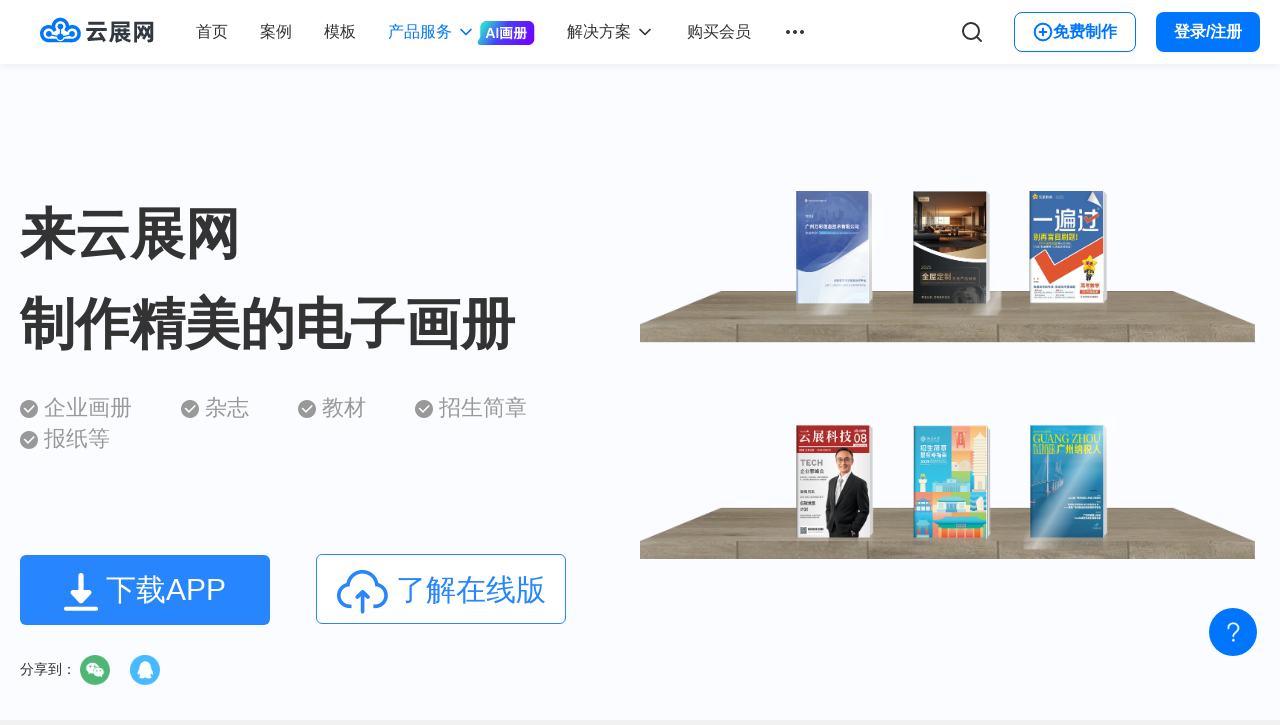

--- FILE ---
content_type: text/html; charset=UTF-8
request_url: https://www.yunzhan365.com/app-features/?blog-216
body_size: 16180
content:

<!DOCTYPE html>
<html lang="zh-cn">

<head>
    <title>云展网APP下载安装_云展网手机版下载_云展网软件下载-免费制作翻页电子画册</title>
    <meta http-equiv="Content-Type" content="text/html; charset=utf-8" />
        <meta name="author" content="www.yunzhan365.com" />
    <meta name="description" content="云展网，免费制作翻页电子画册、电子书的工具。来云展网官网下载安装云展网手机版APP软件，快速制作云展网电子画册！" />
    <meta name="keywords" content="云展网APP下载云展网手机版,云展网软件" />
            <link rel="canonical" href="https://www.yunzhan365.com/app-features/" />
        <meta property="og:url" content="https://www.yunzhan365.com/app-features/" />
        <meta name="apple-mobile-web-app-capable" content="yes" />
    <meta name="apple-mobile-web-app-status-bar-style" content="black" />
    <meta http-equiv="X-UA-Compatible" content="chrome=1,IE=edge">
    <meta name="generator" content="www.yunzhan365.com" />
    <meta property="og:title" content="云展网APP下载安装_云展网手机版下载_云展网软件下载-免费制作翻页电子画册" />
    <meta property="og:description" content="云展网，免费制作翻页电子画册、电子书的工具。来云展网官网下载安装云展网手机版APP软件，快速制作云展网电子画册！" />
    <meta itemprop="name" content="云展网APP下载安装_云展网手机版下载_云展网软件下载-免费制作翻页电子画册">
    <meta itemprop="description" content="云展网，免费制作翻页电子画册、电子书的工具。来云展网官网下载安装云展网手机版APP软件，快速制作云展网电子画册！">
    <link rel="icon" href="//www.yunzhan365.com/favicon.ico" rel="shortcut icon" type="image/x-icon">
            <script type="text/javascript" src="//www.yunzhan365.com/js/jquery-3.5.1.min.js" charset="utf-8"></script>
                <script type="text/javascript" language="javascript" src="/js/yz/yz-website.js?v=1769089767"></script>
        <!-- <script type="text/javascript" language="javascript" src="https://static.yunzhan365.com/web/js/common/yz-website.js"></script> -->
        <!--fast upload script-->
<script type="text/javascript" charset="utf-8">
    if (typeof fh5 == "undefined") {
        var fh5 = {};
    }
    fh5 = $.extend(fh5, {
        uId: "",
        uType: "0",
        isLoggedIn: false,
        uLink: "",
        uEmail: "",
        uName: "",
        website: "//www.yunzhan365.com",
        bookwebsite: "//book.yunzhan365.com",
        settingsBookLogo: "",
        settingsBookLink: "",
        header: "http://stat.yunzhan365.com",
        hashKey: "yunzhan365",
        imgMaxWidth: 500,
        imgMaxHeight: 500
    });
</script>

<script type="text/javascript" src="//www.yunzhan365.com/js/build/build.min.js?f49160e95242c6b37f28c0abb7512b1d" charset="utf-8" defer></script><!--[if IE]><script type="text/javascript" src="/js/utils/excanvas.js"></script><![endif]-->
    <script type="text/javascript">
        // var cnzz_protocol = (("https:" == document.location.protocol) ? " https://" : " http://");document.write(unescape("%3Cspan style='display:none;' id='cnzz_stat_icon_1255140845'%3E%3C/span%3E%3Cscript src='" + cnzz_protocol + "s11.cnzz.com/z_stat.php%3Fid%3D1255140845' type='text/javascript'%3E%3C/script%3E"));
    </script>
    <!--百度统计-->
    <script>
        var _hmt = _hmt || [];
        (function() {
            var hm = document.createElement("script");
            hm.src = "//hm.baidu.com/hm.js?7fafaf8b8dc670c2109d0bbddc8be7e0";
            var s = document.getElementsByTagName("script")[0];
            s.parentNode.insertBefore(hm, s);
        })();
    </script>
    <!--  -->
    <link type="text/css" rel="stylesheet preload" href="//www.yunzhan365.com/css/build/build.min.css?f2eacf40b57ed96ab705a90a7bf98d01" as="style"/>            <!-- <script type="text/javascript" src="/js/header/top-login.js?6204781f5f7393a91beceff9397f0dc8"></script> -->

    <script>
        window.addEventListener('load', async () => {
            if (window._activePanel && window.getUserData) {
                const userInfo = await window.getUserData()
                const obj = await window._activePanel.change({
                    userInfo: userInfo.data ? userInfo.data : null
                })
                
                            }
        })
    </script>
</head>

<body class="b-color scroll-y ">
        <div class="yz24-head-box"><div class="yz24-head"><div class="yz24-head-wrap"><div class="yz24-collapsible-menu-trigger" id="yz24-head-toggle-menu-button"><div class="yz24-collapsible-icon-show"><svg xmlns="http://www.w3.org/2000/svg" width="24" height="24" viewBox="0 0 24 24" fill="none"><path d="M3 12H21M3 6H21M3 18H21" stroke="currentColor" stroke-width="2" stroke-linecap="round" stroke-linejoin="round"></path></svg></div><div class="yz24-collapsible-icon-close"><svg xmlns="http://www.w3.org/2000/svg" width="24" height="24" viewBox="0 0 24 24" fill="none"><path d="M18 6L6 18M6 6L18 18" stroke="currentColor" stroke-width="2" stroke-linecap="round" stroke-linejoin="round"></path></svg></div></div><a class="yz24-head-logo" href="https://www.yunzhan365.com/"><img loading="lazy" src="https://www.yunzhan365.com/resourceFiles/home/logo.svg" class="yz24-head-logo-1" alt="云展网,翻页电子书制作,电子书制作,电子杂志制作"> <img loading="lazy" class="yz24-head-logo-2" src="https://www.yunzhan365.com/resourceFiles/head/white-logo.png" alt="云展网,翻页电子书制作,电子书制作,电子杂志制作"></a><ul class="yz24-head-nav"><li><a data-yz-trace-name="navbar_home_page" class="yz24-head-nav-item" href="https://www.yunzhan365.com/" data-name="home">首页</a></li><li><a data-yz-trace-name="navbar_case_study" class="yz24-head-nav-item" href="https://www.yunzhan365.com/explore/" data-name="explore">案例</a></li><li><a data-yz-trace-name="navbar_template" class="yz24-head-nav-item" href="https://www.yunzhan365.com/templates/" data-name="templates">模板</a></li><li data-yz-trace-name="navbar_product_service" class="yz24-head-submenu-trigger yz24-head-product-nav"><div class="yz24-head-nav-item" data-name="features"><span>产品服务 </span><svg xmlns="http://www.w3.org/2000/svg" width="20" height="20" viewBox="0 0 20 20" fill="none"><path d="M5 7.5L10 12.5L15 7.5" stroke="currentColor" stroke-width="1.67" stroke-linecap="round" stroke-linejoin="round"></path></svg> <a class="yz24-head-nav-item-ai-ebook" href="https://www.yunzhan365.com/ai/ai-ebook/"><img src="https://www.yunzhan365.com/resourceFiles/head/ai-ebook.png" alt=""></a></div><div class="yz24-head-submenu-wrap"><div class="yz24-head-submenu-groups"><div class="yz24-head-submenu-group"><div class="yz24-head-submenu-group-title">功能使用</div><ul class="yz24-head-submenu-list"><li class="yz24-head-submenu-item-ai-book"><a href="https://www.yunzhan365.com/ai/ai-ebook/" target="_blank" rel="noopener noreferrer">AI生成画册 <img class="yz24-head-submenu-item-new-img" src="https://www.yunzhan365.com/resourceFiles/head/new-status.png" alt=""></a></li><li class="yz24-head-submenu-item-exhibition"><a href="https://lifang.yunzhan365.com/" target="_blank" rel="noopener noreferrer">线上3D展厅 <img class="yz24-head-submenu-item-new-img" src="https://www.yunzhan365.com/resourceFiles/head/new-status.png" alt=""></a></li><li><a href="https://www.yunzhan365.com/features/wepage-introduce/" target="_blank" rel="noopener noreferrer">云展微码</a></li><li><a href="https://www.yunzhan365.com/qrcode_tools/" target="_blank" rel="noopener noreferrer">二维码工具</a></li><li><a href="https://www.yunzhan365.com/features/vr-introduce/">VR全景</a></li><li><a href="https://www.yunzhan365.com/print/">在线印刷</a></li></ul></div><div class="yz24-head-submenu-group"><div class="yz24-head-submenu-group-title">更多功能</div><ul class="yz24-head-submenu-list"><li><a href="https://www.yunzhan365.com/features/bookcase/">电子书橱</a></li><li><a href="https://www.yunzhan365.com/newspapers/introduce.html" target="_blank">数字报刊</a></li><li><a href="https://www.yunzhan365.com/tools/" target="_blank">办公工具集</a></li><li><a href="https://www.yunzhan365.com/features/templates/">套模板创建</a></li><li><a href="https://www.yunzhan365.com/features/detail-protect/">内容保护</a></li><li><a href="https://www.yunzhan365.com/features/markting-spread/">营销推广</a></li><li><a href="https://www.yunzhan365.com/features/wx-share/">微信分享</a></li><li><a href="https://www.yunzhan365.com/features/book-management/">多账号协同管理</a></li><li><a href="https://www.yunzhan365.com/features/exclusive-brand-setting/">品牌信息设置</a></li></ul></div></div><img data-src="https://www.yunzhan365.com/resourceFiles/head/mobile-entrance.png" src="[data-uri]" loading="lazy" class="yz24-head-mobile-entrance" alt="用云展网，在手机上，轻松制作电子画册。不同的设备，同样的创作体验。云展网小程序；云展网APP"></div></li><li data-yz-trace-name="navbar_solution" class="yz24-head-submenu-trigger"><div class="yz24-head-nav-item" data-name="use"><span>解决方案</span> <svg xmlns="http://www.w3.org/2000/svg" width="20" height="20" viewBox="0 0 20 20" fill="none"><path d="M5 7.5L10 12.5L15 7.5" stroke="currentColor" stroke-width="1.67" stroke-linecap="round" stroke-linejoin="round"></path></svg></div><div class="yz24-head-submenu-wrap yz24-head-blog-wrap"><div class="yz24-head-submenu-groups" id="yz24-head-blog-groups-a"><div class="yz24-head-submenu-group"><div class="yz24-head-submenu-group-title"><a href="https://www.yunzhan365.com/use/" target="_blank" rel="nofollow">市场营销</a></div><ul class="yz24-head-submenu-list"><li><a href="https://www.yunzhan365.com/use/digital-brochure/" target="_blank" rel="nofollow">宣传册</a></li><li><a href="https://www.yunzhan365.com/use/product-catalog/" target="_blank" rel="nofollow">产品目录</a></li><li><a href="https://www.yunzhan365.com/use/price-list/" target="_blank" rel="nofollow">价格表</a></li><li><a href="https://www.yunzhan365.com/use/ebook-maker/" target="_blank" rel="nofollow">营销电子书</a></li><li><a href="https://www.yunzhan365.com/use/online-leaflet/" target="_blank" rel="nofollow">在线传单</a></li><li><a href="https://www.yunzhan365.com/use/digital-menu/" target="_blank" rel="nofollow">菜单</a></li></ul></div><div class="yz24-head-submenu-group"><div class="yz24-head-submenu-group-title">翻页电子书</div><ul class="yz24-head-submenu-list"><li><a href="https://www.yunzhan365.com/use/3d-flipbook/" target="_blank" rel="nofollow">3d翻页电子画册</a></li><li><a href="https://www.yunzhan365.com/use/interactive-pdf/" target="_blank" rel="nofollow">交互式PDF</a></li><li><a href="https://www.yunzhan365.com/use/pdf-to-flipbook/" target="_blank" rel="nofollow">PDF在线电子书</a></li><li><a href="https://www.yunzhan365.com/use/html5-flipbook/" target="_blank" rel="nofollow">HTML5翻页电子书</a></li></ul></div><div class="yz24-head-submenu-group"><div class="yz24-head-submenu-group-title">行政办公</div><ul class="yz24-head-submenu-list"><li><a href="https://www.yunzhan365.com/use/online-guide/" target="_blank" rel="nofollow">在线数字指南</a></li><li><a href="https://www.yunzhan365.com/use/digital-report/" target="_blank" rel="nofollow">在线报告</a></li><li><a href="https://www.yunzhan365.com/use/brand-book/" target="_blank" rel="nofollow">品牌宣传册</a></li><li><a href="https://www.yunzhan365.com/use/corporate-training/" target="_blank" rel="nofollow">内部培训</a></li><li><a href="https://www.yunzhan365.com/use/digital-program/" target="_blank" rel="nofollow">活动项目</a></li><li><a href="https://www.yunzhan365.com/use/employee-handbook-maker/" target="_blank" rel="nofollow">在线员工手册</a></li><li><a href="https://www.yunzhan365.com/use/business-proposal-maker/" target="_blank" rel="nofollow">商业计划书</a></li></ul></div><div class="yz24-head-submenu-group"><div class="yz24-head-submenu-group-title">出版物</div><ul class="yz24-head-submenu-list"><li><a href="https://www.yunzhan365.com/use/digital-magazine/" target="_blank" rel="nofollow">期刊杂志</a></li><li><a href="https://www.yunzhan365.com/use/newspaper-maker/" target="_blank" rel="nofollow">报纸</a></li><li><a href="https://www.yunzhan365.com/use/digital-books/" target="_blank" rel="nofollow">在线图书</a></li><li><a href="https://www.yunzhan365.com/use/digital-bookshelf/" target="_blank" rel="nofollow">电子书橱</a></li><li><a href="https://www.yunzhan365.com/use/book-cover-maker/" target="_blank" rel="nofollow">书籍封面</a></li><li><a href="https://www.yunzhan365.com/use/magazine-cover-maker/" target="_blank" rel="nofollow">杂志封面</a></li></ul></div><div class="yz24-head-submenu-group"><div class="yz24-head-submenu-group-title"><a href="https://www.yunzhan365.com/industry/" target="_blank" rel="nofollow">行业</a></div><ul class="yz24-head-submenu-list"><li><a href="https://www.yunzhan365.com/use/realestate/" target="_blank" rel="nofollow">房地产</a></li><li><a href="https://www.yunzhan365.com/use/retail-product-catalog/" target="_blank" rel="nofollow">零售</a></li><li><a href="https://www.yunzhan365.com/use/wholesale-catalog/" target="_blank" rel="nofollow">批发</a></li><li><a href="https://www.yunzhan365.com/use/medical/" target="_blank" rel="nofollow">医疗</a></li><li><a href="https://www.yunzhan365.com/use/finance/" target="_blank" rel="nofollow">金融</a></li><li><a href="https://www.yunzhan365.com/use/travel/" target="_blank" rel="nofollow">旅行</a></li><li><a href="https://www.yunzhan365.com/industry/franchising/" target="_blank" rel="nofollow">招商加盟</a></li><li><a href="https://www.yunzhan365.com/industry/nonprofit/" target="_blank" rel="nofollow">非营利性</a></li></ul></div><div class="yz24-head-submenu-group"><div class="yz24-head-submenu-group-title"><a href="https://www.yunzhan365.com/education/" target="_blank" rel="nofollow">教育</a></div><ul class="yz24-head-submenu-list"><li><a href="https://www.yunzhan365.com/education/ad-missions/" target="_blank" rel="nofollow">招生手册</a></li><li><a href="https://www.yunzhan365.com/education/teaching-materials/" target="_blank" rel="nofollow">教辅教材</a></li><li><a href="https://www.yunzhan365.com/education/popular-science/" target="_blank" rel="nofollow">知识科普</a></li><li><a href="https://www.yunzhan365.com/education/school-maganize/" target="_blank" rel="nofollow">校园期刊</a></li><li><a href="https://www.yunzhan365.com/education/student-works/" target="_blank" rel="nofollow">学生作品展示</a></li><li><a href="https://www.yunzhan365.com/education/graduation-yearbook/" target="_blank" rel="nofollow">毕业纪念册</a></li><li><a href="https://www.yunzhan365.com/education/newbook-catalogue/" target="_blank" rel="nofollow">新书目录画册</a></li></ul></div><div class="yz24-head-submenu-group"><div class="yz24-head-submenu-group-title"><a href="https://www.yunzhan365.com/building/" target="_blank" rel="nofollow">建材装修</a></div><ul class="yz24-head-submenu-list"><li><a href="https://www.yunzhan365.com/building/color-card/" target="_blank" rel="nofollow">电子色卡</a></li><li><a href="https://www.yunzhan365.com/building/door-windows/" target="_blank" rel="nofollow">门窗产品目录</a></li><li><a href="https://www.yunzhan365.com/building/company-introduction/" target="_blank" rel="nofollow">装修建筑企业介绍</a></li><li><a href="https://www.yunzhan365.com/building/kitchen-products/" target="_blank" rel="nofollow">厨卫产品选型</a></li><li><a href="https://www.yunzhan365.com/building/board-browsing/" target="_blank" rel="nofollow">板材在线浏览</a></li><li><a href="https://www.yunzhan365.com/building/decoration-case/" target="_blank" rel="nofollow">装修案例合集</a></li></ul></div><div class="yz24-head-submenu-group"><div class="yz24-head-submenu-group-title">个人使用</div><ul class="yz24-head-submenu-list"><li><a href="https://www.yunzhan365.com/use/digital-photo-album/" target="_blank" rel="nofollow">相册</a></li><li><a href="https://www.yunzhan365.com/use/digital-portfolio/" target="_blank" rel="nofollow">作品集</a></li></ul></div></div><div class="yz24-head-submenu-solution-intro yz24-head-submenu-intro"><div class="yz24-head-microp-name">企业专属解决方案</div><div class="yz24-head-microp-desc">定制企业的专属解决方案，项目合作、个性化需求、私有化部署等。为您的企业量身定制，打造专属的业务、技术支持体系。</div><div class="yz24-head-solution-btn"><span>立即咨询 &gt;</span><div class="yz24-head-solution-qrcode"><img loading="lazy" data-src="https://www.yunzhan365.com/resourceFiles/customerService/qrcode/common_qrcode.png" src="[data-uri]" alt="添加客服"><div class="yz24-head-solution-qrcode-text">微信扫码<span class="yz24-head-orange-text">添加客服</span></div></div></div><img loading="lazy" class="yz24-head-blog-privacy-svg" src="[data-uri]" data-src="https://www.yunzhan365.com/resourceFiles/head/blog-privacy-icon.svg" alt="解决方案"></div></div></li><li><a data-yz-trace-name="navbar_help_center" class="yz24-head-nav-item" href="https://www.yunzhan365.com/support/" data-name="support">帮助中心</a></li><li><a data-yz-trace-name="navbar_purchase_membership" class="yz24-head-nav-item" href="https://www.yunzhan365.com/product-serve/" data-name="product-serve">购买会员</a></li></ul><div class="yz24-collapsible-dots-menu" id="yz24-head-dots-menu-button"><svg width="24" height="24" viewBox="0 0 24 24" fill="none" xmlns="http://www.w3.org/2000/svg"><path d="M12 14C13.1046 14 14 13.1046 14 12C14 10.8954 13.1046 10 12 10C10.8954 10 10 10.8954 10 12C10 13.1046 10.8954 14 12 14Z" fill="currentColor"></path><path d="M5 14C6.10457 14 7 13.1046 7 12C7 10.8954 6.10457 10 5 10C3.89543 10 3 10.8954 3 12C3 13.1046 3.89543 14 5 14Z" fill="currentColor"></path><path d="M19 14C20.1046 14 21 13.1046 21 12C21 10.8954 20.1046 10 19 10C17.8954 10 17 10.8954 17 12C17 13.1046 17.8954 14 19 14Z" fill="currentColor"></path></svg></div><div class="yz24-head-right"><div class="yz24-head-dashboard-blolck"><div class="yz24-head-dashboard-news-btn" title="通知" data-yz-trace-name="navbar_message_notification"><img onerror="this.style.display='none';" src="https://www.yunzhan365.com/resourceFiles/head/bell.svg" alt="通知"><div class="yz24-head-dashboard-news-count"></div></div><div class="yz24-head-dashboard-upgrade-btn" data-yz-trace-name="navbar_upgrade_membership"><img onerror="this.style.display='none';" src="https://www.yunzhan365.com/resourceFiles/head/vip-diamond.svg" alt="升级会员"> <span>升级会员</span></div></div><div class="yz24-head-search"><div class="yz24-head-search-form"><input id="yz24-head-search-input" class="yz24-head-search-input" type="text" placeholder="搜索您感兴趣的杂志，画册，文档" value=""><div class="yz24-head-search-icon"><svg xmlns="http://www.w3.org/2000/svg" width="20" height="21" viewBox="0 0 20 21" fill="none"><path d="M9.16667 16.3333C12.8486 16.3333 15.8333 13.3486 15.8333 9.66667C15.8333 5.98477 12.8486 3 9.16667 3C5.48477 3 2.5 5.98477 2.5 9.66667C2.5 13.3486 5.48477 16.3333 9.16667 16.3333Z" stroke="currentColor" stroke-width="2" stroke-linecap="round" stroke-linejoin="round"></path><path d="M17.5 18L13.875 14.375" stroke="currentColor" stroke-width="2" stroke-linecap="round" stroke-linejoin="round"></path></svg></div><div class="yz24-head-submenu-trigger yz24-search-menu-trigger"><div><span class="yz24-search-type-desc">案例</span> <svg xmlns="http://www.w3.org/2000/svg" width="16" height="17" viewBox="0 0 16 17" fill="none"><path d="M4 6.5L8 10.5L12 6.5" stroke="#333333" stroke-width="1.67" stroke-linecap="round" stroke-linejoin="round"></path></svg></div><div class="yz24-head-submenu-wrap yz24-head-submenu-search-wrap"><div class="yz24-head-search-item">案例</div><div class="yz24-head-search-item">模板</div><div class="yz24-head-search-item">教程</div></div></div></div><div class="yz24-head-search-trigger"><svg xmlns="http://www.w3.org/2000/svg" width="24" height="24" viewBox="0 0 24 24" fill="none"><path d="M11 19C15.4183 19 19 15.4183 19 11C19 6.58172 15.4183 3 11 3C6.58172 3 3 6.58172 3 11C3 15.4183 6.58172 19 11 19Z" stroke="currentColor" stroke-width="2" stroke-linecap="round" stroke-linejoin="round"></path><path d="M20.9984 21L16.6484 16.65" stroke="currentColor" stroke-width="2" stroke-linecap="round" stroke-linejoin="round"></path></svg></div></div><div class="yz24-head-login-box"><div class="yz24-head-do-login"><a data-yz-trace-name="navbar_my_documents" href="https://www.yunzhan365.com/manage/flips/files/0" class="yz24-head-sec-btn yz24-head-files-btn"><svg width="20" height="20" viewBox="0 0 20 20" fill="none" xmlns="http://www.w3.org/2000/svg"><path d="M7.5 10.625H12.5M7.5 13.125H12.5M15.625 17.5H4.375C4.20924 17.5 4.05027 17.4342 3.93306 17.3169C3.81585 17.1997 3.75 17.0408 3.75 16.875V3.125C3.75 2.95924 3.81585 2.80027 3.93306 2.68306C4.05027 2.56585 4.20924 2.5 4.375 2.5H11.875L16.25 6.875V16.875C16.25 17.0408 16.1842 17.1997 16.0669 17.3169C15.9497 17.4342 15.7908 17.5 15.625 17.5Z" stroke="currentColor" stroke-width="1.5" stroke-linecap="round" stroke-linejoin="round"></path></svg> 我的文档</a><div data-yz-trace-name="navbar_create_book" class="yz24-head-sec-btn yz24-head-create-btn"><svg xmlns="http://www.w3.org/2000/svg" width="20" height="20" viewBox="0 0 20 20" fill="none"><g clip-path="url(#clip0_3909_1453)"><path d="M10.0013 18.3333C14.6037 18.3333 18.3346 14.6023 18.3346 9.99996C18.3346 5.39759 14.6037 1.66663 10.0013 1.66663C5.39893 1.66663 1.66797 5.39759 1.66797 9.99996C1.66797 14.6023 5.39893 18.3333 10.0013 18.3333Z" stroke="currentColor" stroke-width="2" stroke-linecap="round" stroke-linejoin="round"></path><path d="M10 6.66663V13.3333" stroke="currentColor" stroke-width="2" stroke-linecap="round" stroke-linejoin="round"></path><path d="M6.66797 10H13.3346" stroke="currentColor" stroke-width="2" stroke-linecap="round" stroke-linejoin="round"></path></g><defs><clipPath id="clip0_3909_1453"><rect width="20" height="20" fill="currentColor"></rect></clipPath></defs></svg> <span class="yz24-btn-text">创建电子书</span></div><div class="yz24-head-primary-btn yz24-head-to-dashboard-btn" data-yz-trace-name="navbar_enter_workbench">进入工作台</div><a id="yz24-head-avatar-trigger" data-yz-trace-name="navbar_view_profile" class=""></a></div><div class="yz24-head-donot-login"><div data-yz-trace-name="navbar_free_make" class="yz24-head-sec-btn yz24-head-welcome-btn"><svg xmlns="http://www.w3.org/2000/svg" width="20" height="20" viewBox="0 0 20 20" fill="none"><g clip-path="url(#clip0_3909_1453)"><path d="M10.0013 18.3333C14.6037 18.3333 18.3346 14.6023 18.3346 9.99996C18.3346 5.39759 14.6037 1.66663 10.0013 1.66663C5.39893 1.66663 1.66797 5.39759 1.66797 9.99996C1.66797 14.6023 5.39893 18.3333 10.0013 18.3333Z" stroke="currentColor" stroke-width="2" stroke-linecap="round" stroke-linejoin="round"></path><path d="M10 6.66663V13.3333" stroke="currentColor" stroke-width="2" stroke-linecap="round" stroke-linejoin="round"></path><path d="M6.66797 10H13.3346" stroke="currentColor" stroke-width="2" stroke-linecap="round" stroke-linejoin="round"></path></g><defs><clipPath id="clip0_3909_1453"><rect width="20" height="20" fill="currentColor"></rect></clipPath></defs></svg> 免费制作</div><div data-yz-trace-name="navbar_login_register" class="yz24-head-primary-btn yz24-head-login-btn">登录/注册</div></div></div></div></div><div id="yz24-head-collapsible-menu"><div class="yz24-head-collapsible-box"><div class="yz24-colmenu-item yz24-colmenu-box"><a data-yz-trace-name="navbar_home_page" class="yz24-colmenu-btn" href="https://www.yunzhan365.com/">首页</a></div><div class="yz24-colmenu-item yz24-colmenu-box"><a data-yz-trace-name="navbar_case_study" class="yz24-colmenu-btn" href="https://www.yunzhan365.com/explore/">案例</a></div><div class="yz24-colmenu-item yz24-colmenu-box"><a data-yz-trace-name="navbar_template" class="yz24-colmenu-btn" href="https://www.yunzhan365.com/templates/">模板</a></div><div class="yz24-colmenu-box"><div data-yz-trace-name="navbar_product_service" class="yz24-colmenu-item"><div class="yz24-colmenu-btn"><span>产品服务</span> <svg class="yz24-colmenu-arrow" xmlns="http://www.w3.org/2000/svg" width="20" height="20" viewBox="0 0 20 20" fill="none"><path d="M5 7.5L10 12.5L15 7.5" stroke="currentColor" stroke-width="1.67" stroke-linecap="round" stroke-linejoin="round"></path></svg></div></div><div class="yz24-col-submenu"><div class="yz24-pc-show"><div class="yz24-col-submenu-group"><div class="yz24-col-submenu-group-title">功能使用</div><ul class="yz24-col-submenu-list"><li><a href="https://www.yunzhan365.com/ai/ai-ebook/" target="_blank" rel="noopener noreferrer">AI生成画册</a></li><li><a href="https://lifang.yunzhan365.com/" target="_blank" rel="noopener noreferrer">线上3D展厅</a></li><li><a href="https://www.yunzhan365.com/features/wepage-introduce/" target="_blank" rel="noopener noreferrer">云展微码</a></li><li><a href="https://www.yunzhan365.com/qrcode_tools/" target="_blank" rel="noopener noreferrer">二维码工具</a></li><li><a href="https://www.yunzhan365.com/features/vr-introduce/">VR全景</a></li><li><a href="https://www.yunzhan365.com/print/">在线印刷</a></li></ul></div><div class="yz24-col-submenu-group"><div class="yz24-col-submenu-group-title">更多功能</div><ul class="yz24-col-submenu-list"><li><a href="https://www.yunzhan365.com/features/bookcase/">电子书橱</a></li><li><a href="https://www.yunzhan365.com/newspapers/introduce.html" target="_blank">数字报刊</a></li><li><a href="https://www.yunzhan365.com/tools/" target="_blank">办公工具集</a></li><li><a href="https://www.yunzhan365.com/features/templates/">套模板创建</a></li><li><a href="https://www.yunzhan365.com/features/detail-protect/">内容保护</a></li><li><a href="https://www.yunzhan365.com/features/markting-spread/">营销推广</a></li><li><a href="https://www.yunzhan365.com/features/wx-share/">微信分享</a></li><li><a href="https://www.yunzhan365.com/features/book-management/">多账号协同管理</a></li><li><a href="https://www.yunzhan365.com/features/exclusive-brand-setting/">品牌信息设置</a></li></ul></div></div><div class="yz24-col-submenu-group yz24-mobile-show"><ul class="yz24-col-submenu-list"><li><a href="https://www.yunzhan365.com/features/wepage-introduce/" target="_blank" rel="noopener noreferrer">云展微码</a></li><li><a href="https://www.yunzhan365.com/features/vr-introduce/">VR全景</a></li><li><a href="https://www.yunzhan365.com/newspapers/introduce.html" target="_blank">数字报刊</a></li><li><a href="https://www.yunzhan365.com/tools/" target="_blank">办公工具集</a></li><li><a href="https://www.yunzhan365.com/templates/">套模板创建</a></li></ul></div></div></div><div class="yz24-colmenu-box"><div data-yz-trace-name="navbar_solution" class="yz24-colmenu-item"><div class="yz24-colmenu-btn"><span>解决方案</span> <svg class="yz24-colmenu-arrow" xmlns="http://www.w3.org/2000/svg" width="20" height="20" viewBox="0 0 20 20" fill="none"><path d="M5 7.5L10 12.5L15 7.5" stroke="currentColor" stroke-width="1.67" stroke-linecap="round" stroke-linejoin="round"></path></svg></div></div><div class="yz24-col-submenu"><div class="yz24-col-submenu-groups yz24-head-blog-submenu" id="yz24-head-blog-groups-b"><div class="yz24-col-submenu-group"><div class="yz24-col-submenu-group-title"><a href="https://www.yunzhan365.com/use/" target="_blank" rel="nofollow">市场营销</a></div><ul class="yz24-col-submenu-list"><li><a href="https://www.yunzhan365.com/use/digital-brochure/" target="_blank" rel="nofollow">宣传册</a></li><li><a href="https://www.yunzhan365.com/use/product-catalog/" target="_blank" rel="nofollow">产品目录</a></li><li><a href="https://www.yunzhan365.com/use/price-list/" target="_blank" rel="nofollow">价格表</a></li><li><a href="https://www.yunzhan365.com/use/ebook-maker/" target="_blank" rel="nofollow">营销电子书</a></li><li><a href="https://www.yunzhan365.com/use/online-leaflet/" target="_blank" rel="nofollow">在线传单</a></li><li><a href="https://www.yunzhan365.com/use/digital-menu/" target="_blank" rel="nofollow">菜单</a></li></ul></div><div class="yz24-col-submenu-group"><div class="yz24-col-submenu-group-title">翻页电子书</div><ul class="yz24-col-submenu-list"><li><a href="https://www.yunzhan365.com/use/3d-flipbook/" target="_blank" rel="nofollow">3d翻页电子画册</a></li><li><a href="https://www.yunzhan365.com/use/interactive-pdf/" target="_blank" rel="nofollow">交互式PDF</a></li><li><a href="https://www.yunzhan365.com/use/pdf-to-flipbook/" target="_blank" rel="nofollow">PDF在线电子书</a></li><li><a href="https://www.yunzhan365.com/use/html5-flipbook/" target="_blank" rel="nofollow">HTML5翻页电子书</a></li></ul></div><div class="yz24-col-submenu-group"><div class="yz24-col-submenu-group-title">行政办公</div><ul class="yz24-col-submenu-list"><li><a href="https://www.yunzhan365.com/use/online-guide/" target="_blank" rel="nofollow">在线数字指南</a></li><li><a href="https://www.yunzhan365.com/use/digital-report/" target="_blank" rel="nofollow">在线报告</a></li><li><a href="https://www.yunzhan365.com/use/brand-book/" target="_blank" rel="nofollow">品牌宣传册</a></li><li><a href="https://www.yunzhan365.com/use/corporate-training/" target="_blank" rel="nofollow">内部培训</a></li><li><a href="https://www.yunzhan365.com/use/digital-program/" target="_blank" rel="nofollow">活动项目</a></li><li><a href="https://www.yunzhan365.com/use/employee-handbook-maker/" target="_blank" rel="nofollow">在线员工手册</a></li><li><a href="https://www.yunzhan365.com/use/business-proposal-maker/" target="_blank" rel="nofollow">商业计划书</a></li></ul></div><div class="yz24-col-submenu-group"><div class="yz24-col-submenu-group-title">出版物</div><ul class="yz24-col-submenu-list"><li><a href="https://www.yunzhan365.com/use/digital-magazine/" target="_blank" rel="nofollow">期刊杂志</a></li><li><a href="https://www.yunzhan365.com/use/newspaper-maker/" target="_blank" rel="nofollow">报纸</a></li><li><a href="https://www.yunzhan365.com/use/digital-books/" target="_blank" rel="nofollow">在线图书</a></li><li><a href="https://www.yunzhan365.com/use/digital-bookshelf/" target="_blank" rel="nofollow">电子书橱</a></li><li><a href="https://www.yunzhan365.com/use/book-cover-maker/" target="_blank" rel="nofollow">书籍封面</a></li><li><a href="https://www.yunzhan365.com/use/magazine-cover-maker/" target="_blank" rel="nofollow">杂志封面</a></li></ul></div><div class="yz24-col-submenu-group"><div class="yz24-col-submenu-group-title"><a href="https://www.yunzhan365.com/industry/" target="_blank" rel="nofollow">行业</a></div><ul class="yz24-col-submenu-list"><li><a href="https://www.yunzhan365.com/use/realestate/" target="_blank" rel="nofollow">房地产</a></li><li><a href="https://www.yunzhan365.com/use/retail-product-catalog/" target="_blank" rel="nofollow">零售</a></li><li><a href="https://www.yunzhan365.com/use/wholesale-catalog/" target="_blank" rel="nofollow">批发</a></li><li><a href="https://www.yunzhan365.com/use/medical/" target="_blank" rel="nofollow">医疗</a></li><li><a href="https://www.yunzhan365.com/use/finance/" target="_blank" rel="nofollow">金融</a></li><li><a href="https://www.yunzhan365.com/use/travel/" target="_blank" rel="nofollow">旅行</a></li><li><a href="https://www.yunzhan365.com/industry/franchising/" target="_blank" rel="nofollow">招商加盟</a></li><li><a href="https://www.yunzhan365.com/industry/nonprofit/" target="_blank" rel="nofollow">非营利性</a></li></ul></div><div class="yz24-col-submenu-group"><div class="yz24-col-submenu-group-title"><a href="https://www.yunzhan365.com/education/" target="_blank" rel="nofollow">教育</a></div><ul class="yz24-col-submenu-list"><li><a href="https://www.yunzhan365.com/education/ad-missions/" target="_blank" rel="nofollow">招生手册</a></li><li><a href="https://www.yunzhan365.com/education/teaching-materials/" target="_blank" rel="nofollow">教辅教材</a></li><li><a href="https://www.yunzhan365.com/education/popular-science/" target="_blank" rel="nofollow">知识科普</a></li><li><a href="https://www.yunzhan365.com/education/school-maganize/" target="_blank" rel="nofollow">校园期刊</a></li><li><a href="https://www.yunzhan365.com/education/student-works/" target="_blank" rel="nofollow">学生作品展示</a></li><li><a href="https://www.yunzhan365.com/education/graduation-yearbook/" target="_blank" rel="nofollow">毕业纪念册</a></li><li><a href="https://www.yunzhan365.com/education/newbook-catalogue/" target="_blank" rel="nofollow">新书目录画册</a></li></ul></div><div class="yz24-col-submenu-group"><div class="yz24-col-submenu-group-title"><a href="https://www.yunzhan365.com/building/" target="_blank" rel="nofollow">建材装修</a></div><ul class="yz24-col-submenu-list"><li><a href="https://www.yunzhan365.com/building/color-card/" target="_blank" rel="nofollow">电子色卡</a></li><li><a href="https://www.yunzhan365.com/building/door-windows/" target="_blank" rel="nofollow">门窗产品目录</a></li><li><a href="https://www.yunzhan365.com/building/company-introduction/" target="_blank" rel="nofollow">装修建筑企业介绍</a></li><li><a href="https://www.yunzhan365.com/building/kitchen-products/" target="_blank" rel="nofollow">厨卫产品选型</a></li><li><a href="https://www.yunzhan365.com/building/board-browsing/" target="_blank" rel="nofollow">板材在线浏览</a></li><li><a href="https://www.yunzhan365.com/building/decoration-case/" target="_blank" rel="nofollow">装修案例合集</a></li></ul></div><div class="yz24-col-submenu-group"><div class="yz24-col-submenu-group-title">个人使用</div><ul class="yz24-col-submenu-list"><li><a href="https://www.yunzhan365.com/use/digital-photo-album/" target="_blank" rel="nofollow">相册</a></li><li><a href="https://www.yunzhan365.com/use/digital-portfolio/" target="_blank" rel="nofollow">作品集</a></li></ul></div></div></div></div><div class="yz24-colmenu-item yz24-colmenu-box"><a data-yz-trace-name="navbar_help_center" class="yz24-colmenu-btn" href="https://www.yunzhan365.com/support/">帮助中心</a></div><div class="yz24-colmenu-item yz24-colmenu-box"><a data-yz-trace-name="navbar_purchase_membership" class="yz24-colmenu-btn" href="https://www.yunzhan365.com/product-serve/">购买会员</a></div></div></div><div class="yz24-head-mobile-search-box" id="yz24-head-mobile-search-box"><div class="yz24-head-mobile-search-mask"></div><div class="yz24-head-mobile-search-content"><div class="yz24-head-submenu-trigger yz24-search-menu-trigger"><div class="yz24-head-mobile-search-type-desc"><span class="yz24-search-type-desc">案例</span> <svg xmlns="http://www.w3.org/2000/svg" width="16" height="17" viewBox="0 0 16 17" fill="none"><path d="M4 6.5L8 10.5L12 6.5" stroke="#333333" stroke-width="1.67" stroke-linecap="round" stroke-linejoin="round"></path></svg></div><div class="yz24-head-submenu-wrap yz24-head-submenu-search-wrap"><div class="yz24-head-search-item">案例</div><div class="yz24-head-search-item">模板</div><div class="yz24-head-search-item">教程</div></div></div><input id="yz24-head-mobile-search-input" class="yz24-head-mobile-search-input" type="text" placeholder="搜索您感兴趣的杂志，画册，文档" value="" autofocus=""><div class="yz24-head-mobile-search-icon"><svg xmlns="http://www.w3.org/2000/svg" width="24" height="24" viewBox="0 0 24 24" fill="none"><path d="M11 19C15.4183 19 19 15.4183 19 11C19 6.58172 15.4183 3 11 3C6.58172 3 3 6.58172 3 11C3 15.4183 6.58172 19 11 19Z" stroke="currentColor" stroke-width="2" stroke-linecap="round" stroke-linejoin="round"></path><path d="M20.9984 21L16.6484 16.65" stroke="currentColor" stroke-width="2" stroke-linecap="round" stroke-linejoin="round"></path></svg></div><div class="yz24-head-mobile-search-close"><svg xmlns="http://www.w3.org/2000/svg" width="24" height="24" viewBox="0 0 24 24" fill="none"><path d="M18 6L6 18M6 6L18 18" stroke="currentColor" stroke-width="2" stroke-linecap="round" stroke-linejoin="round"></path></svg></div></div></div></div></div><script>(function(){var s=document.createElement("link");s.rel="stylesheet";s.href=`/components/userPanelPop/css/userPanelPop.css?v=${new Date().getTime()}`;document.getElementsByTagName("head")[0].appendChild(s)})();(function(){function hasScriptWithSrc(srcSubstring){const scripts=document.querySelectorAll("script");for(const script of scripts){if(script.src&&script.src.includes(srcSubstring)){window._COMPONENTS_SCRIPT=script;return true}}return false}if(!hasScriptWithSrc("/components/min/component.js")){window._COMPONENTS_SCRIPT=document.createElement("script");window._COMPONENTS_SCRIPT.src=`/components/min/component.js?v=${new Date().getTime()}`;var s=document.getElementsByTagName("script")[0];s.parentNode.insertBefore(window._COMPONENTS_SCRIPT,s)}var s=document.createElement("link");s.rel="stylesheet";s.href=`/components/min/component.css?v=${new Date().getTime()}`;document.getElementsByTagName("head")[0].appendChild(s)})();(function(){try{let decodeStr2=function(str){try{return decodeURIComponent(str)}catch(e){return str}},getParamsFromURL2=function(){var urlParams={};var searchParams=window.location.search.substring(1).split("&");for(var i=0;i<searchParams.length;i++){var param=searchParams[i].split("=");var paramName=decodeStr2(param[0]);var paramValue=decodeStr2(param[1]||"");urlParams[paramName]=paramValue}return urlParams},addEventListeners2=function(selector,eventType,callback){const elements=document.querySelectorAll(selector);elements.forEach(element=>{element.addEventListener(eventType,callback)})},_ajax2=function(){function createxmlHttpRequest(data){if(window.ActiveXObject){return new ActiveXObject("Microsoft.XMLHTTP")}else if(window.XMLHttpRequest){return new XMLHttpRequest}}function convertData(data){if(typeof data==="object"){var convertResult="";for(var c in data){convertResult+=c+"="+data[c]+"&"}convertResult=convertResult.substring(0,convertResult.length-1);return convertResult}else{return data}}var ajaxData={type:(arguments[0].type||"GET").toUpperCase(),url:arguments[0].url||"",async:arguments[0].async||"true",data:arguments[0].data||null,dataType:arguments[0].dataType||"json",contentType:arguments[0].contentType||"application/x-www-form-urlencoded; charset=utf-8",beforeSend:arguments[0].beforeSend||function(){},success:arguments[0].success||function(){},error:arguments[0].error||function(){}};ajaxData.beforeSend();var xhr=createxmlHttpRequest();xhr.responseType=ajaxData.dataType;xhr.open(ajaxData.type,ajaxData.url,ajaxData.async);xhr.setRequestHeader("Content-Type",ajaxData.contentType);xhr.send(convertData(ajaxData.data));xhr.onreadystatechange=function(){if(xhr.readyState==4){if(xhr.status==200){ajaxData.success(xhr.response)}else{ajaxData.error()}}}},setTraceLog2=function(info){try{window.yzTraceLogHandler.setLog(info)}catch(error){console.log("Head error setLog:",error)}},setOpacityHeader2=function(){const headerAncestorsEl=document.querySelector(".yz-show-opacity-header");if(!headerAncestorsEl)return;const scrollTop=window.pageYOffset||document.documentElement.scrollTop;if(scrollTop!==0){headerAncestorsEl.classList.add("yz24-body-is-scroll")}else{headerAncestorsEl.classList.remove("yz24-body-is-scroll")}},handleTriggerMouseEnter2=function(){if(activeSubmenuWrapEl){return}clearTimeout(productTriggerTimer);if(productHideEl===this){clearTimeout(productHideTimer)}loadImg2(this);productTriggerTimer=setTimeout(()=>{const traceName=this.getAttribute("data-yz-trace-name");if(traceName)setTraceLog2({event_name:traceName,interaction_method:"hover"});this.querySelector(".yz24-head-submenu-wrap").classList.add("yz24-head-submenu-active")},300)},handleTriggerMouseLeave2=function(){if(activeSubmenuWrapEl){return}clearTimeout(productTriggerTimer);productHideEl=this;productHideTimer=setTimeout(()=>{this.querySelector(".yz24-head-submenu-wrap").classList.remove("yz24-head-submenu-active")},300)},handleTriggerClick2=function(e){e.stopPropagation();clearTimeout(productTriggerTimer);loadImg2(this);const _self=this.querySelector(".yz24-head-submenu-wrap");if(activeSubmenuWrapEl&&activeSubmenuWrapEl!=_self){activeSubmenuWrapEl.classList.toggle("yz24-head-submenu-clickshow");activeSubmenuWrapEl=null}if(activeSubmenuWrapEl&&activeSubmenuWrapEl===_self){activeSubmenuWrapEl=null}else{activeSubmenuWrapEl=_self}_self.classList.remove("yz24-head-submenu-active");if(!_self.classList.contains("yz24-head-submenu-clickshow")){const traceName=this.getAttribute("data-yz-trace-name");if(traceName)setTraceLog2({event_name:traceName})}_self.classList.toggle("yz24-head-submenu-clickshow")},handleHideSubmenu2=function(e){if(activeSubmenuWrapEl){activeSubmenuWrapEl.classList.toggle("yz24-head-submenu-clickshow");activeSubmenuWrapEl=null}},loadImg2=function(target){const images=target.querySelectorAll("img");if(!images)return;images.forEach(img=>{if(img.getAttribute("data-src")&&!img.src.includes(img.getAttribute("data-src"))){img.src=img.getAttribute("data-src")}})},initSearch2=function(){if(isDashboard){const searchElement=document.querySelector(".yz24-head-search");if(searchElement){searchElement.remove()}return}const pathname=window.location.pathname;const searchParams=getParamsFromURL2();if(isExplorePage(pathname)&&searchParams.q){setExplorePageStyles(searchParams.q)}document.addEventListener("click",function(){if(isExplorePage(pathname))return;handleInputBlur();hiddenCollapsibleMenu2()});addEventListeners2(".yz24-head-search","click",function(e){e.stopPropagation()});addEventListeners2(".yz24-head-search-trigger","click",handleTriggerClick3);addEventListeners2(".yz24-head-search-icon","click",handleIconClick);addEventListeners2(".yz24-head-search-input","keydown",handleInputKeyDown);function isExplorePage(pathname2){return pathname2==="/explore"||pathname2==="/explore/"}function setExplorePageStyles(query){document.querySelector(".yz24-head-search .yz24-head-search-trigger").style.display="none";document.querySelector(".yz24-head-search .yz24-head-search-form").classList.add("yz24-head-search-active");document.querySelector(".yz24-head-mobile-search-box").classList.add("yz24-head-search-active");inputElement.value=query;mobileInputElement.value=query}function handleTriggerClick3(event2){const currentWidth=window.innerWidth;setTraceLog2({event_name:"navbar_search"});this.style.display="none";document.querySelector(".yz24-head-search .yz24-head-search-form").classList.add("yz24-head-search-active");document.querySelector(".yz24-head-mobile-search-box").classList.add("yz24-head-search-active");event2.preventDefault();if(currentWidth>600)setTimeout(()=>inputElement.focus(),300);else mobileInputElement.focus()}function handleIconClick(){if(inputElement.value){onSearch(inputElement.value)}}function handleInputKeyDown(event2){if(event2.key==="Enter"&&inputElement.value){onSearch(inputElement.value)}}function onSearch(value){const type=document.querySelector(".yz24-search-type-desc").innerHTML;const match=window.location.pathname.match(/\/([^/]+)\//);const pathname2=window.location.pathname;switch(type){case"\u6848\u4F8B":if(isExplorePage(pathname2)||document.getElementById("export-containr-yz-learing"))window.location.href=`${WEB_HOST}/explore?q=${value}`;else window.open(`${WEB_HOST}/explore?q=${value}`);break;case"\u6A21\u677F":if(match&&new RegExp("\\btemplates\\b","i").test(match[0]))window.location.href=`${WEB_HOST}/templates/?search=${value}`;else window.open(`${WEB_HOST}/templates/?search=${value}`);break;case"\u6559\u7A0B":if(match&&new RegExp("\\bsupport\\b","i").test(match[0]))window.location.href=`${WEB_HOST}/support/?s=${value}`;else window.open(`${WEB_HOST}/support/?s=${value}`);break}}function handleInputBlur(){document.querySelector(".yz24-head-search .yz24-head-search-form").classList.remove("yz24-head-search-active");document.querySelector(".yz24-head-mobile-search-content").classList.add("yz24-head-mobile-search-content-hidden-animiation");setTimeout(()=>{document.querySelector(".yz24-head-mobile-search-box").classList.remove("yz24-head-search-active");document.querySelector(".yz24-head-mobile-search-content").classList.remove("yz24-head-mobile-search-content-hidden-animiation")},150);setTimeout(()=>{document.querySelector(".yz24-head-search .yz24-head-search-trigger").style.display="flex"},300)}addEventListeners2(".yz24-head-mobile-search-input","keydown",function(){if(event.key==="Enter"&&mobileInputElement.value){onSearch(mobileInputElement.value)}});addEventListeners2(".yz24-head-mobile-search-box","click",function(event2){event2.stopPropagation()});addEventListeners2(".yz24-head-mobile-search-icon","click",function(){if(mobileInputElement.value)onSearch(mobileInputElement.value)});addEventListeners2(".yz24-head-mobile-search-close","click",handleInputBlur);addEventListeners2(".yz24-head-mobile-search-mask","click",function(event2){event2.stopPropagation();handleInputBlur()})},handleChooseSearchType2=function(event2){handleHideSubmenu2();event2.stopPropagation();const searchDescEl=document.querySelectorAll(".yz24-search-type-desc");searchDescEl.forEach(element=>{element.innerHTML=this.innerHTML});const searchWrapEl=document.querySelectorAll(".yz24-head-submenu-search-wrap");searchWrapEl.forEach(element=>{element.classList.remove("yz24-head-submenu-active")});const inputPlaceholderText=this.innerHTML==="\u6A21\u677F"?"\u641C\u7D22\u7535\u5B50\u753B\u518C\u6A21\u677F":this.innerHTML==="\u6559\u7A0B"?"\u641C\u7D22\u4F7F\u7528\u6559\u7A0B\u3001\u5E38\u89C1\u95EE\u9898":"\u641C\u7D22\u60A8\u611F\u5174\u8DA3\u7684\u6742\u5FD7\u3001\u753B\u518C\u3001\u6587\u6863";inputElement.placeholder=inputPlaceholderText;mobileInputElement.placeholder=inputPlaceholderText},toggleMenu2=function(event2){event2.stopPropagation();const menu=document.getElementById("yz24-head-collapsible-menu");this.classList.toggle("yz24-head-menu-isshow");menu.classList.toggle("yz24-open")},toggleSubmenu2=function(event2){event2.stopPropagation();document.querySelectorAll(".yz24-colmenu-item.yz24-colmenu-active").forEach(activeEl=>{if(activeEl!==this){activeEl.classList.remove("yz24-colmenu-active");activeEl.nextElementSibling.classList.remove("yz24-sub-open")}});const submenu=this.nextElementSibling;if(submenu&&submenu.classList.contains("yz24-col-submenu")){this.classList.toggle("yz24-colmenu-active");submenu.classList.toggle("yz24-sub-open")}},hiddenCollapsibleMenu2=function(){const menu=document.getElementById("yz24-head-collapsible-menu");menu.classList.remove("yz24-open");const toggleCollapsibleMenu=document.getElementById("yz24-head-toggle-menu-button");toggleCollapsibleMenu.classList.remove("yz24-head-menu-isshow")},isMobile2=function(isPhone=true){const isMobile3=!!navigator.userAgent.match(/(phone|iPhone|iPod|ios|Android|Mobile|BlackBerry|IEMobile|MQQBrowser|JUC|Fennec|wOSBrowser|BrowserNG|WebOS|Symbian|Windows Phone)/i);if(isPhone){const screenWidth=window.innerWidth||document.documentElement.clientWidth||document.body.clientWidth;return isMobile3&&screenWidth<600}return isMobile3},initMobileEl2=function(){if(isMobile2()){document.querySelector(".yz24-head .yz24-pc-show").style.display="none";document.querySelector(".yz24-head .yz24-mobile-show").style.display="block"}else{document.querySelector(".yz24-head .yz24-pc-show").style.display="block";document.querySelector(".yz24-head .yz24-mobile-show").style.display="none"}},openLoginDialog2=function(){const opt={noCallback:true};window._loginDialog.show(opt)};var decodeStr=decodeStr2,getParamsFromURL=getParamsFromURL2,addEventListeners=addEventListeners2,_ajax=_ajax2,setTraceLog=setTraceLog2,setOpacityHeader=setOpacityHeader2,handleTriggerMouseEnter=handleTriggerMouseEnter2,handleTriggerMouseLeave=handleTriggerMouseLeave2,handleTriggerClick=handleTriggerClick2,handleHideSubmenu=handleHideSubmenu2,loadImg=loadImg2,initSearch=initSearch2,handleChooseSearchType=handleChooseSearchType2,toggleMenu=toggleMenu2,toggleSubmenu=toggleSubmenu2,hiddenCollapsibleMenu=hiddenCollapsibleMenu2,isMobile=isMobile2,initMobileEl=initMobileEl2,openLoginDialog=openLoginDialog2;const origin=window.location.origin;const WEB_HOST=origin.match("dev.")||origin.match("test.")||origin.match(".staging-")||origin.match("app")?origin:origin.match("yunzhan")?"https://www.yunzhan365.com":"https://dev.yunzhan365.com/";const isDashboard=window.location.pathname.includes("/dashboard/");setOpacityHeader2();window.addEventListener("scroll",setOpacityHeader2);let productTriggerTimer;let productHideTimer;let productHideEl;let activeSubmenuWrapEl=null;addEventListeners2(".yz24-head-submenu-trigger","mouseenter",handleTriggerMouseEnter2);addEventListeners2(".yz24-head-submenu-trigger","mouseleave",handleTriggerMouseLeave2);addEventListeners2(".yz24-head-submenu-trigger","click",handleTriggerClick2);document.addEventListener("click",handleHideSubmenu2);const inputElement=document.getElementById("yz24-head-search-input");const mobileInputElement=document.getElementById("yz24-head-mobile-search-input");initSearch2();addEventListeners2(".yz24-head-search-item","click",handleChooseSearchType2);document.getElementById("yz24-head-toggle-menu-button").addEventListener("click",toggleMenu2);addEventListeners2(".yz24-colmenu-item","click",toggleSubmenu2);document.getElementById("yz24-head-dots-menu-button").addEventListener("click",function(event2){event2.stopPropagation();const toggleCollapsibleMenu=document.getElementById("yz24-head-toggle-menu-button");toggleCollapsibleMenu.classList.toggle("yz24-head-menu-isshow");const menu=document.getElementById("yz24-head-collapsible-menu");this.classList.toggle("yz24-head-menu-isshow");menu.classList.toggle("yz24-open")});initMobileEl2();window.getUserData=()=>{return new Promise(resolve=>{if(window.fh5&&window.fh5.userData){resolve(window.fh5.userData)}else{document.addEventListener("yz-get-user-trigger",function handler(event2){document.removeEventListener("yz-get-user-trigger",handler);resolve(event2.detail.userData)})}})};window.waitForGetUserEvent=window.getUserData;initLogin();async function initLogin(){if(window.yzInitFH5){await window.yzInitFH5();if(window.fh5.isLoggedIn){doLogin(window.fh5.userAllData)}else{doNotLogin()}document.querySelector(".yz24-head-right .yz24-head-login-box").style.display="block";document.querySelector(".yz24-head-logo").style.visibility="visible"}else{console.error("window.yzInitFH5 is not defined \uFF0C\u8BF7\u5F15\u5165yz-website.js\u6587\u4EF6");const DEV_DATA={"isBuy":0,"account":"13600095999","uEmail":"11@11.com","mobilePhone":"13600095999","userId":16887553,"uName":"kk11@11.com","uType":32,"qqCode":"","expireTime":"1753977600000","userImg":"https://test2.yunzhan365.com/dev_jihj/accountlogo.jpg?0","panorama_vip_type":2,"panorama_vip_expire_time":1743043597e3,"micropage_vip_type":0,"micropage_vip_expire_time":0,"isNewDashboard":false,"userMeta":{"h5_dashboard_v":"new","yz_manage_account":0}};if(DEV_DATA){doLogin(DEV_DATA)}else{doNotLogin()}document.querySelector(".yz24-head-right .yz24-head-login-box").style.display="block";document.querySelector(".yz24-head-logo").style.visibility="visible"}function showLoginBtns(){document.querySelector(".yz24-head-wrap .yz24-head-do-login").style.display="flex";document.querySelector(".yz24-head-sec-btn.yz24-head-create-btn").addEventListener("click",showCreateDialog);function showCreateDialog(){window._createBookDialog&&window._createBookDialog.show()}document.querySelector(".yz24-head-right .yz24-head-login-box").style.display="block"}function handleDashboard(){if(isDashboard){document.querySelector(".yz24-head-dashboard-blolck").style.display="flex";document.querySelector(".yz24-head-dashboard-upgrade-btn").addEventListener("click",function(){window._upgradeModal&&window._upgradeModal.show()});document.querySelector(".yz24-head-dashboard-news-btn").addEventListener("click",function(){window.location.href=`${window.YZ_APP_HOST}/dashboard/templates/my-notice/system-notice`});_ajax2({type:"POST",url:WEB_HOST+"/api/message/get-system-message-count",dataType:"json",data:{"isRead":1},success:function(res){if(res.code==="OK"){const newsCountEl=document.querySelector(".yz24-head-dashboard-news-count");if(newsCountEl&&res.data.total){newsCountEl.innerHTML=res.data.total;newsCountEl.style.display="block"}else if(newsCountEl){newsCountEl.style.display="none"}}else{}},error:()=>{}})}}function initPanel(userInfo){function init(){if(userInfo.isNewDashboard){new window._YZUserPanelPopover({trigger:"click",triggerElement:document.querySelector("#yz24-head-avatar-trigger"),userInfo})}else{window._oldUserPanelPop.appendTrigger("#yz24-head-avatar-trigger",userInfo);document.querySelector("#yz24-head-avatar-trigger").href="/manage/userPanel/"}}if(window._oldUserPanelPop){init()}else if(window._COMPONENTS_SCRIPT){window._COMPONENTS_SCRIPT.onload=()=>{init();delete window._COMPONENTS_SCRIPT}}}function doLogin(userInfo){if(userInfo.isNewDashboard){const filesBtn=document.querySelector(".yz24-head-sec-btn.yz24-head-files-btn");if(filesBtn){filesBtn.remove()}if(!isDashboard){const toDashboardBtn=document.querySelector(".yz24-head-to-dashboard-btn");if(toDashboardBtn){toDashboardBtn.style.display="flex";toDashboardBtn.addEventListener("click",function(){window.location.href=`${window.YZ_APP_HOST}/dashboard/`})}}}const headWrap=document.querySelector(".yz24-head-wrap");if(headWrap){headWrap.classList.add("yz24-head-is-logged-in")}handleDashboard();showLoginBtns();initPanel(userInfo)}function doNotLogin(){document.querySelector(".yz24-head-wrap .yz24-head-do-login").style.display="none";document.querySelector(".yz24-head-wrap .yz24-head-donot-login").style.display="flex";document.querySelector(".yz24-head-sec-btn.yz24-head-welcome-btn").addEventListener("click",showCreateDialog);function showCreateDialog(){window._createBookDialog&&window._createBookDialog.show({isLogin:false})}}}addEventListeners2(".yz24-head-login-btn","click",openLoginDialog2);window.NavigationLink=function(link){const url=link||window.location.pathname;const allItems=document.querySelectorAll(".yz24-head-nav .yz24-head-nav-item");const match=url.match(/\/([^/]+)\//);for(let i=0;i<allItems.length;i++){const el=allItems[i];const dataName=el.dataset.name;if(dataName==="home"){if(url==="/"){el.classList.add("yz24-head-nav-item-active");break}}else if(dataName==="explore"){const pathname=window.location.pathname;const isExplore=pathname==="/explore"||pathname==="/explore/";if(isExplore){el.classList.add("yz24-head-nav-item-active");break}}else{const reg=new RegExp(`\\b${dataName}\\b`,"i");if(reg.test(match[0])){el.classList.add("yz24-head-nav-item-active");break}}}};window.NavigationLink()}catch(err){console.log(err)}})();</script>
    <div class="af-main ">
        <script type="text/javascript">
    </script>
<meta name="viewport" content="width=device-width, initial-scale=1.0, minimum-scale=1.0, maximum-scale=1.0, user-scalable=no">

<script src="/js/lib/jquery.qrcode.min.js"></script>
<script src="/js/cores/FixedRightPanel.js"></script>
<script src="/js/utils/utils.js"></script>

<link rel="stylesheet" href="/pc/app-features/css/app-features.css">

<div class="download-page">
  <div class="download-page-banner">
    <div class="download-page-banner-inner">
      <div class="banner-left">
        <h1 class="title">
          <span>来云展网</span>
          <span>制作精美的电子画册</span>
        </h1>

        <div class="product-funtion">
          <span class="product-funtion-item" style="font-size: 22px;">
            <img src="/pc/app-features/img/tick.png" alt="企业画册">
            企业画册
          </span>

          <span class="product-funtion-item" style="font-size: 22px;">
            <img src="/pc/app-features/img/tick.png" alt="杂志">
            杂志
          </span>

          <span class="product-funtion-item" style="font-size: 22px;">
            <img src="/pc/app-features/img/tick.png" alt="教材">
            教材
          </span>

          <span class="product-funtion-item" style="font-size: 22px;">
            <img src="/pc/app-features/img/tick.png" alt="招生简章">
            招生简章
          </span>

          <span class="product-funtion-item" style="font-size: 22px;">
            <img src="/pc/app-features/img/tick.png" alt="报纸等">
            报纸等
          </span>
        </div>

        <div class="banner-button">
          <a>
            <img src="/pc/app-features/img/download_app.png" alt="下载APP">
            下载APP

            <div class="download-app-pop">
              <img src="/pc/app-features/img/pattern.png" class="pop-pattern">

              <div class="download-app-inner-box">
                <span>扫描二维码</span>
                <div id="app-download-qrcode"></div>
                <span>下载云展网APP</span>
              </div>
            </div>

          </a>

          <a href="https://www.yunzhan365.com/" target="_blank">
            <img src="/pc/app-features/img/learn_about_pc_version.png" alt="下载APP">
            了解在线版
          </a>
        </div>

        <div class="share-to">
          <span>分享到：</span>

          <div class="share-to-weixin" target="_blank">
            <img src="/pc/app-features/img/wechat.png" alt="分享到微信">

            <div class="share-to-weixin-qrcode">
              <span>分享到微信</span>
              <div id="weixin-qrcode"></div>
              <span>用微信“扫一扫” 下方的二维码，把本页面分享给您的微信好友或朋友圈</span>
            </div>
          </div>

          <a href="" class="share-to-qq" target="_blank">
            <img src="/pc/app-features/img/qq.png" alt="分享到QQ">
          </a>
        </div>
      </div>

      <div class="banner-right">
        <ul class="banner-demos">
          <li class="banner-demo-row1">

            <div class="demo-3">
              <a href="https://baijingtest.huaceshu.cn/books/cnef/mobile/index.html" target="_blank" rel="nofollow">
                <div class="demo-img">
                  <img src="/images/home/home-banner/book-1.png" alt="万彩信息企业内刊" />
                  <div class="banner-hover banner-highlight">
                    <div class="light-img" data-src="/images/home/home-banner/book-1.png"></div>
                    <div class="hover-demo"></div>
                  </div>
                </div>
              </a>
            </div>

            <div class="demo-2">
              <a href="https://baijingtest.huaceshu.cn/books/wcts/mobile/index.html" target="_blank" rel="nofollow">
                <div class="demo-img">
                  <img src="/images/home/home-banner/book-2.png" alt="北大招生简章" />
                  <div class="banner-hover banner-highlight">
                    <div class="light-img" data-src="/images/home/home-banner/book-2.png"></div>
                    <div class="hover-demo"></div>
                  </div>
                </div>
              </a>
            </div>

            <div class="demo-1">
              <a href="https://book.yunzhan365.com/pqks/ifbb/mobile/index.html" target="_blank" rel="nofollow">
                <div class="demo-img">
                  <img src="/images/home/home-banner/book-3.png" alt="企业宣传册" />
                  <div class="banner-hover banner-highlight">
                    <div class="light-img" data-src="/images/home/home-banner/book-3.png"></div>
                    <div class="hover-demo"></div>
                  </div>
                </div>
              </a>
            </div>

          </li>

          <li class="banner-demo-row2">
            <div class="demo-2">
              <a href="https://baijingtest.huaceshu.cn/books/gjli/mobile/index.html" target="_blank" rel="nofollow">
                <div class="demo-img">
                  <img src="/images/home/home-banner/book-4.png" alt="产品画册" />
                  <div class="banner-hover banner-highlight">
                    <div class="light-img" data-src="/images/home/home-banner/book-4.png"></div>
                    <div class="hover-demo"></div>
                  </div>
                </div>
              </a>
            </div>

            <div class="demo-1">
              <a href="https://book.yunzhan365.com/blmm/abjz/mobile/index.html" target="_blank" rel="nofollow">
                <div class="demo-img">
                  <img src="/images/home/home-banner/book-5.png" alt="品牌手册" />
                  <div class="banner-hover banner-highlight">
                    <div class="light-img" data-src="/images/home/home-banner/book-5.png"></div>
                    <div class="hover-demo"></div>
                  </div>
                </div>
              </a>
            </div>

            <div class="demo-3">
              <a href="https://book.yunzhan365.com/nceal/pwqq/mobile/index.html" target="_blank" rel="nofollow">
                <div class="demo-img">
                  <img src="/images/home/home-banner/book-6.png" alt="咨询速览" />
                  <div class="banner-hover banner-highlight">
                    <div class="light-img" data-src="/images/home/home-banner/book-6.png"></div>
                    <div class="hover-demo"></div>
                  </div>
                </div>
              </a>
            </div>

          </li>
        </ul>
      </div>
    </div>
  </div>

  <div class="download-page-body">
    <div class="product-feature first-feature">
      <img src="/pc/app-features/img/share_book_same_time.png" alt="同时分享多本书">

      <p>
        <span class="feature-title">同时分享多本书</span>
        <span class="feaure-content">N本画册可放置在同一精美的书橱里</span>
        <span class="feaure-content">再把书橱分享出去</span>
      </p>
    </div>

    <div class="product-feature">
      <p>
        <span class="feature-title">分享画册或书橱到微信</span>
        <span class="feaure-content">一键分享，发送到微信一目了然</span>
        <span class="feaure-content">宣传更便捷</span>
      </p>

      <img src="/pc/app-features/img/share_album_or_bookcase.png" alt="分享画册或书橱到微信">
    </div>

    <div class="product-feature">
      <img src="/pc/app-features/img/millions_users.png" alt="百万企事业用户">

      <p>
        <span class="feature-title">百万企事业用户</span>
        <span class="feaure-content">您的同行都在用云展网电子画册</span>
      </p>
    </div>

    <div class="product-feature">
      <p>
        <span class="feature-title">1分钟制作电子画册</span>
        <span class="feaure-content">导入PDF、PPT、图片、Word格式</span>
        <span class="feaure-content">一键转为翻页电子画册</span>
      </p>

      <img src="/pc/app-features/img/one_minute_create_ebook.png" alt="1分钟制作电子画册">
    </div>

    <div class="product-feature">
      <img src="/pc/app-features/img/page_turning.png" alt="炫酷翻页效果">

      <p>
        <span class="feature-title">炫酷翻页效果</span>
        <span class="feaure-content">仿真翻页+翻书声音，给阅读者</span>
        <span class="feaure-content">带来极佳的翻阅体验</span>
      </p>
    </div>

    <div class="product-feature">
      <p>
        <span class="feature-title">自带流量</span>
        <span class="feaure-content">云展网拥有海量读者，能为你</span>
        <span class="feaure-content">带来流量与客户</span>
      </p>

      <img src="/pc/app-features/img/flow.png" alt="分享画册或书橱到微信">
    </div>
  </div>

  <div class="download-page-footer">
    <p class="footer-title">
      <span>下载云展网APP</span>
      <span>制作精美的电子画册</span>
    </p>

    <div class="footer-button">
      <a>
        <img src="/pc/app-features/img/download_app.png" alt="下载APP">
        下载APP

        <div class="download-app-qrcode">
          <span>扫描二维码</span>
          <div id="footer-download-qrcode"></div>
          <span>下载云展网APP</span>
        </div>
      </a>

      <a href="https://www.yunzhan365.com/" target="_blank">
        <img src="/pc/app-features/img/learn_about_pc_version.png" alt="下载APP">
        了解在线版
      </a>
    </div>
  </div>
</div>

<script>
$(function() {
  // qq分享
  var href = window.location.href
  $('.share-to-qq')[0].href = 'http://connect.qq.com/widget/shareqq/index.html?url=' + encodeURIComponent(href)

  // 微信分享二维码
  $('#weixin-qrcode').qrcode({
    render: "canvas",
    width: 110,
    height: 110,
    text: href
  })

  // app下载二维码
  $('#app-download-qrcode').qrcode({
    render: "canvas",
    width: 128,
    height: 128,
    text: 'https://www.yunzhan365.com/mobile/appDownload/'
  })

  $('#footer-download-qrcode').qrcode({
    render: "canvas",
    width: 128,
    height: 128,
    text: 'https://www.yunzhan365.com/mobile/appDownload/'
  })

  $('.share-to-weixin').hover(function() {
    $('.share-to-weixin-qrcode').css({
      'display': 'block'
    })
  }, function() {
    $('.share-to-weixin-qrcode').css({
      'display': 'none'
    })
  })

  // banner 书架
  $('.banner-highlight > .light-img').each(function() {
    hf_utils.glow(this, 2000, 1000)
  })

  // 页面右边侧边栏
  new FixedRightPanel()
})
</script>

</div>
<div class="yz24-footer"><div class="yz24-footer-wrap"><div class="yz24-footer-main-box"><div class="yz24-footer-cate"><div class="yz24-footer-ctitle">产品服务</div><ul class="yz24-footer-catelist"><li id="bottom-quick-upload"><a class="yz24-footer-to-create-trigger">快速上传</a></li><li><a href="https://www.yunzhan365.com/explore/">用户作品</a></li><li><a href="https://www.yunzhan365.com/online-templates/">全部模板</a></li><li><a href="https://www.yunzhan365.com/support/">帮助中心</a></li><li id="bottom-sign-in"><a href="https://www.yunzhan365.com/login.php">注册账号</a></li><li><a href="https://www.yunzhan365.com/tools/?f=foot">办公工具集（永久免费）</a></li></ul></div><div class="yz24-footer-cate"><div class="yz24-footer-ctitle">关于我们</div><ul class="yz24-footer-catelist"><li><a href="https://www.yunzhan365.com/about.html">关于云展</a></li><li><a href="https://www.yunzhan365.com/zizhi.html">资质荣誉</a></li><li><a href="https://www.yunzhan365.com/brand/">合作品牌</a></li><li><a href="https://www.yunzhan365.com/product-serve/">升级会员</a></li><li><a href="https://www.yunzhan365.com/pricing.html">购买方式</a></li><li><a href="https://www.yunzhan365.com/contact.html">联系我们</a></li></ul></div><div class="yz24-footer-cate"><div class="yz24-footer-ctitle">网络条款</div><ul class="yz24-footer-catelist"><li><a href="https://www.yunzhan365.com/serve.html">用户协议(网站服务条款)</a></li><li><a href="https://www.yunzhan365.com/privacy.html">隐私政策</a></li><li><a href="https://www.yunzhan365.com/tort.html">侵权处理</a></li><li><a href="https://www.yunzhan365.com/disclaimer.html">免责声明</a></li><li><a href="https://www.yunzhan365.com/copyright.html">版权声明</a></li></ul></div><div class="yz24-footer-cate"><div class="yz24-footer-ctitle">其他</div><ul class="yz24-footer-catelist"><li><a href="https://www.yunzhan365.com/support/267.html" target="_blank">邀请好友赚取佣金</a></li><li><a href="http://www.mingbianji.com/" target="_blank">名编辑电子杂志大师</a></li><li><a href="https://www.yunzhan365.com/mobile/appDownload/">Android app</a></li><li><a href="https://apps.apple.com/cn/app/%E4%BA%91%E5%B1%95%E7%BD%91app/id1571222390" rel="noopener noreferrer nofollow">IOS app</a></li><li><a href="https://www.yunzhan365.com/app-features/" target="_blank">下载APP</a></li><li><a href="https://www.yunzhan365.com/sitemap/" target="_blank">网站地图</a></li></ul></div><div class="yz24-footer-cate"><div class="yz24-footer-logo-title-box"><div class="yz24-footer-logo"><img src="https://www.yunzhan365.com/resourceFiles/head/foot-yz-logo.svg" alt="云展网"></div><div class="yz24-footer-ctitle">云展网是上传平台，<br>为上传者提供服务。</div></div><div class="yz24-footer-qrcode-li-box"><div class="yz24-footer-qrcode-box"><div class="yz24-footer-qrcode"><img src="https://www.yunzhan365.com/resourceFiles/customerService/qrcode/common_qrcode.png" alt="微信客服"><div class="yz24-footer-qrcode-label">微信客服</div></div><div class="yz24-footer-qrcode"><img src="https://www.yunzhan365.com/resourceFiles/customerService/qrcode/upload_group_qrcode.png" alt="微信群"><div class="yz24-footer-qrcode-label">作者微信群</div></div><div class="yz24-footer-qrcode"><img src="https://book.yunzhan365.com/web/images/wechat-icon.png" alt="微信公众号"><div class="yz24-footer-qrcode-label">微信公众号</div></div></div><ul class="yz24-footer-catelist"><li>电话：4001012755转1</li><li>办公时间：周一至周五（9：00-18：00）</li></ul></div></div></div><div class="yz24-footer-collapsible-box"><div class="yz24-footer-collapsible-colmenu-box"><div class="yz24-footer-collapsible-colmenu-btn"><span>产品服务</span> <svg class="yz24-footer-colmenu-arrow" xmlns="http://www.w3.org/2000/svg" width="20" height="20" viewBox="0 0 20 20" fill="none"><path d="M5 7.5L10 12.5L15 7.5" stroke="currentColor" stroke-width="1.67" stroke-linecap="round" stroke-linejoin="round"></path></svg></div><ul class="yz24-footer-collapsible-col-submenu-list"><li id="bottom-quick-upload"><a class="yz24-footer-to-create-trigger">快速上传</a></li><li><a href="https://www.yunzhan365.com/explore/">用户作品</a></li><li><a href="https://www.yunzhan365.com/online-templates/">全部模板</a></li><li><a href="https://www.yunzhan365.com/support/">帮助中心</a></li><li id="bottom-sign-in"><a href="https://www.yunzhan365.com/login.php">注册账号</a></li><li><a href="https://www.yunzhan365.com/tools/?f=foot">办公工具集（永久免费）</a></li></ul></div><div class="yz24-footer-collapsible-colmenu-box"><div class="yz24-footer-collapsible-colmenu-btn"><span>关于我们</span> <svg class="yz24-footer-colmenu-arrow" xmlns="http://www.w3.org/2000/svg" width="20" height="20" viewBox="0 0 20 20" fill="none"><path d="M5 7.5L10 12.5L15 7.5" stroke="currentColor" stroke-width="1.67" stroke-linecap="round" stroke-linejoin="round"></path></svg></div><ul class="yz24-footer-collapsible-col-submenu-list"><li><a href="https://www.yunzhan365.com/about.html">关于云展</a></li><li><a href="https://www.yunzhan365.com/zizhi.html">资质荣誉</a></li><li><a href="https://www.yunzhan365.com/brand/">合作品牌</a></li><li><a href="https://www.yunzhan365.com/product-serve/">升级会员</a></li><li><a href="https://www.yunzhan365.com/pricing.html">购买方式</a></li><li><a href="https://www.yunzhan365.com/contact.html">联系我们</a></li></ul></div><div class="yz24-footer-collapsible-colmenu-box"><div class="yz24-footer-collapsible-colmenu-btn"><span>网络条款</span> <svg class="yz24-footer-colmenu-arrow" xmlns="http://www.w3.org/2000/svg" width="20" height="20" viewBox="0 0 20 20" fill="none"><path d="M5 7.5L10 12.5L15 7.5" stroke="currentColor" stroke-width="1.67" stroke-linecap="round" stroke-linejoin="round"></path></svg></div><ul class="yz24-footer-collapsible-col-submenu-list"><li><a href="https://www.yunzhan365.com/serve.html">用户协议(网站服务条款)</a></li><li><a href="https://www.yunzhan365.com/privacy.html">隐私政策</a></li><li><a href="https://www.yunzhan365.com/tort.html">侵权处理</a></li><li><a href="https://www.yunzhan365.com/disclaimer.html">免责声明</a></li><li><a href="https://www.yunzhan365.com/copyright.html">版权声明</a></li></ul></div><div class="yz24-footer-collapsible-colmenu-box"><div class="yz24-footer-collapsible-colmenu-btn"><span>其他</span> <svg class="yz24-footer-colmenu-arrow" xmlns="http://www.w3.org/2000/svg" width="20" height="20" viewBox="0 0 20 20" fill="none"><path d="M5 7.5L10 12.5L15 7.5" stroke="currentColor" stroke-width="1.67" stroke-linecap="round" stroke-linejoin="round"></path></svg></div><ul class="yz24-footer-collapsible-col-submenu-list"><li><a href="https://www.yunzhan365.com/support/267.html" target="_blank">邀请好友赚取佣金</a></li><li><a href="http://www.mingbianji.com/" target="_blank">名编辑电子杂志大师</a></li><li><a href="https://www.yunzhan365.com/mobile/appDownload/">Android app</a></li><li><a href="https://apps.apple.com/cn/app/%E4%BA%91%E5%B1%95%E7%BD%91app/id1571222390" rel="noopener noreferrer nofollow">IOS app</a></li><li><a href="https://www.yunzhan365.com/app-features/" target="_blank">下载APP</a></li><li><a href="https://www.yunzhan365.com/sitemap/" target="_blank">网站地图</a></li></ul></div><div class="yz24-footer-collapsible-colmenu-box"><div class="yz24-footer-collapsible-colmenu-btn"><span>友情链接</span> <svg class="yz24-footer-colmenu-arrow" xmlns="http://www.w3.org/2000/svg" width="20" height="20" viewBox="0 0 20 20" fill="none"><path d="M5 7.5L10 12.5L15 7.5" stroke="currentColor" stroke-width="1.67" stroke-linecap="round" stroke-linejoin="round"></path></svg></div><ul class="yz24-footer-collapsible-col-submenu-list"><div class="yz24-footer-collapsible-otherlinks" data-id="youlian-wrap"><a href="http://bone.animiz.cn/" target="_blank">2D角色骨骼动画软件</a><a href="https://wancaiinfo.com/blog/" target="_blank">动画视频制作</a><a href="https://www.wofficebox.com/blog/" target="_blank">办公效率工具</a><a href="http://www.animiz.cn/hand/" target="_blank">万彩手影大师</a><a href="https://www.xiuzhan365.com/" target="_blank">在线MG动画制作</a><a href="http://www.mingbianji.com/" target="_blank">3D电子书制作软件</a><a href="http://www.wofficebox.com/" target="_blank">办公小工具百宝箱</a><a href="http://www.wmvideo.com/" target="_blank">万彩影像大师</a><a href="https://www.animiz.cn/" target="_blank">动画制作软件</a><a href="http://www.focusky.com.cn/" target="_blank">动画PPT制作软件</a><a href="http://www.wmindmap.cn/" target="_blank">3D动态脑图制作软件</a><a href="https://ai.kezhan365.com/blog/" target="_blank">AI短视频制作</a><a href="https://www.design006.com/" target="_blank">享设计</a><a href="https://pdftoword.55.la/" target="_blank">pdf转word在线转换免费</a><a href="https://www.yutu.cn/" target="_blank">羽兔网</a><a href="http://www.netbian.com/" target="_blank">电脑壁纸</a><a href="https://www.haofabiao.com/" target="_blank">好发表</a><a href="https://www.ypppt.com/" target="_blank">PPT模板</a><a href="https://www.ztupic.com/" target="_blank">众图网</a><a href="https://www.haoqikan.com/" target="_blank">好期刊</a><a href="https://www.yfabiao.com/" target="_blank">易发表</a><a href="http://www.bidchance.com/" target="_blank">中国招标网</a><a href="https://huke88.com" target="_blank">虎课网</a><a href="https://www.zhaohaowang.com/" target="_blank">手机号码网</a><a href="https://www.gztaiyou.com/" target="_blank">质量管理软件</a><a href="https://www.51jiaoxi.com" target="_blank">PPT课件下载</a><a href="https://pic.netbian.com/" target="_blank">4k壁纸</a><a href="https://www.om.cn/" target="_blank">3d模型下载</a><a href="https://www.okcis.cn/" target="_blank">招标网</a><a href="https://www.animiz.cn/spacemaster/" target="_blank">万彩空间大师</a></div></ul></div></div><div class="yz24-footer-collapsible-logo"><div class="yz24-footer-logo-title-box"><div class="yz24-footer-logo"><img src="https://www.yunzhan365.com/resourceFiles/head/foot-yz-logo.svg" alt="云展网"></div><div class="yz24-footer-ctitle">云展网是上传平台，<br>为上传者提供服务。</div></div><div class="yz24-footer-qrcode-li-box"><div class="yz24-footer-qrcode-box"><div class="yz24-footer-qrcode"><img src="https://www.yunzhan365.com/resourceFiles/customerService/qrcode/common_qrcode.png" alt="微信客服"><div class="yz24-footer-qrcode-label">微信客服</div></div><div class="yz24-footer-qrcode"><img src="https://www.yunzhan365.com/resourceFiles/customerService/qrcode/upload_group_qrcode.png" alt="作者微信群"><div class="yz24-footer-qrcode-label">作者微信群</div></div><div class="yz24-footer-qrcode"><img src="https://book.yunzhan365.com/web/images/wechat-icon.png" alt="微信公众号"><div class="yz24-footer-qrcode-label">微信公众号</div></div></div><ul class="yz24-footer-catelist"><li>电话：4001012755转1</li><li>办公时间：周一至周五（9：00-18：00）</li></ul></div></div><div class="yz24-footer-otherlinks"><div class="yz24-footer-otherlink"><span class="yz24-footer-otherlink-title">友情链接：</span> <span data-id="youlian-wrap"><a href="http://bone.animiz.cn/" target="_blank">2D角色骨骼动画软件</a><a href="https://wancaiinfo.com/blog/" target="_blank">动画视频制作</a><a href="https://www.wofficebox.com/blog/" target="_blank">办公效率工具</a><a href="http://www.animiz.cn/hand/" target="_blank">万彩手影大师</a><a href="https://www.xiuzhan365.com/" target="_blank">在线MG动画制作</a><a href="http://www.mingbianji.com/" target="_blank">3D电子书制作软件</a><a href="http://www.wofficebox.com/" target="_blank">办公小工具百宝箱</a><a href="http://www.wmvideo.com/" target="_blank">万彩影像大师</a><a href="https://www.animiz.cn/" target="_blank">动画制作软件</a><a href="http://www.focusky.com.cn/" target="_blank">动画PPT制作软件</a><a href="http://www.wmindmap.cn/" target="_blank">3D动态脑图制作软件</a><a href="https://ai.kezhan365.com/blog/" target="_blank">AI短视频制作</a><a href="https://www.design006.com/" target="_blank">享设计</a><a href="https://pdftoword.55.la/" target="_blank">pdf转word在线转换免费</a><a href="https://www.yutu.cn/" target="_blank">羽兔网</a><a href="http://www.netbian.com/" target="_blank">电脑壁纸</a><a href="https://www.haofabiao.com/" target="_blank">好发表</a><a href="https://www.ypppt.com/" target="_blank">PPT模板</a><a href="https://www.ztupic.com/" target="_blank">众图网</a><a href="https://www.haoqikan.com/" target="_blank">好期刊</a><a href="https://www.yfabiao.com/" target="_blank">易发表</a><a href="http://www.bidchance.com/" target="_blank">中国招标网</a><a href="https://huke88.com" target="_blank">虎课网</a><a href="https://www.zhaohaowang.com/" target="_blank">手机号码网</a><a href="https://www.gztaiyou.com/" target="_blank">质量管理软件</a><a href="https://www.51jiaoxi.com" target="_blank">PPT课件下载</a><a href="https://pic.netbian.com/" target="_blank">4k壁纸</a><a href="https://www.om.cn/" target="_blank">3d模型下载</a><a href="https://www.okcis.cn/" target="_blank">招标网</a><a href="https://www.animiz.cn/spacemaster/" target="_blank">万彩空间大师</a></span></div></div><div class="yz24-footer-rights-box"><div class="yz24-footer-rights"><div class="yz24-footer-rights-left"><div class="yz24-footer-rights-row"><div class="company-info"><span class="yz-copy-right-year"></span> <a href="https://www.wancaiinfo.com/">广州万彩信息技术有限公司</a> <span>版权所有</span></div></div><div class="yz24-footer-rights-row">云展网是一个文档上传平台，所有作品均由用户上传。如果文档侵犯了您的版权，请联系客服下架</div></div><div class="yz24-footer-rights-right"><div class="yz24-footer-rights-row"><span>增值电信业务经营许可证号：</span> <a href="https://files.yunzhan365.com/support/wp-content/uploads/icp-yunzhan365.png" target="_blank" rel="noopener noreferrer nofollow">粤B2-20210262</a> | <a href="https://beian.miit.gov.cn/" target="_blank" rel="noopener noreferrer nofollow">粤ICP备14041046号-3</a><div>特聘法律顾问：广东力诠律师事务所 徐再良</div></div></div></div></div></div></div>
</body>
  <!--360收录推送-->
  <script>
    (function() {
      var src = (document.location.protocol == "http:") ? "http://js.passport.qihucdn.com/11.0.1.js?95c8f023992697bdaee16740235d1ab0" : "https://jspassport.ssl.qhimg.com/11.0.1.js?95c8f023992697bdaee16740235d1ab0";
      document.write('<script src="' + src + '" id="sozz" async="async"><\/script>');
    })();
  </script>
  <!--微软必应广告推广-->
  <script>(function(w,d,t,r,u){var f,n,i;w[u]=w[u]||[],f=function(){var o={ti:"343086292", enableAutoSpaTracking: true};o.q=w[u],w[u]=new UET(o),w[u].push("pageLoad")},n=d.createElement(t),n.src=r,n.async=1,n.onload=n.onreadystatechange=function(){var s=this.readyState;s&&s!=="loaded"&&s!=="complete"||(f(),n.onload=n.onreadystatechange=null)},i=d.getElementsByTagName(t)[0],i.parentNode.insertBefore(n,i)})(window,document,"script","//bat.bing.com/bat.js","uetq");</script>

</html>  

--- FILE ---
content_type: text/html; charset=UTF-8
request_url: https://www.yunzhan365.com/api/user/get-user
body_size: 71
content:
{"code":"LOGIN_TIMEOUT","msg":"登录超时"}

--- FILE ---
content_type: text/html; charset=utf-8
request_url: https://kefu.yunzhan365.com/ui/chat/f4bae6503c006515
body_size: 327
content:
<!doctype html>
<html lang="en">
  <head>
    <meta charset="UTF-8" />
    <link rel="icon" href="/ui/favicon.ico" />
    <meta
      name="viewport"
      content="width=device-width, initial-scale=1.0,  maximum-scale=1.0, minimum-scale=1.0, user-scalable=no,
    viewport-fit=cover"
    />
    <base target="_blank" />
    <title>云展网智能客服</title>
    <script type="module" crossorigin src="/ui/assets/index-0693f8ce.js"></script>
    <link rel="stylesheet" href="/ui/assets/index-93903525.css">
  </head>
  <body>
    <div id="app"></div>
    
  </body>
</html>


--- FILE ---
content_type: text/css
request_url: https://www.yunzhan365.com/css/build/build.min.css?f2eacf40b57ed96ab705a90a7bf98d01
body_size: 42826
content:
/*!
 * Bootstrap v3.2.0 (http://getbootstrap.com)
 * Copyright 2011-2014 Twitter, Inc.
 * Licensed under MIT (https://github.com/twbs/bootstrap/blob/master/LICENSE)
 *//*! normalize.css v3.0.1 | MIT License | git.io/normalize */html{-webkit-text-size-adjust:100%;-ms-text-size-adjust:100%}article,aside,details,figcaption,figure,footer,header,hgroup,main,nav,section,summary{display:block}audio,canvas,progress,video{display:inline-block;vertical-align:baseline}audio:not([controls]){display:none;height:0}[hidden],template{display:none}a{background:0 0}a:active,a:hover{outline:0}b,strong{font-weight:700}dfn{font-style:italic}h1{margin:.67em 0}mark{color:#000;background:#ff0}sub,sup{position:relative;font-size:75%;line-height:0;vertical-align:baseline}sup{top:-.8em}sub{bottom:-.25em}svg:not(:root){overflow:hidden}hr{height:0;-webkit-box-sizing:content-box;-moz-box-sizing:content-box;box-sizing:content-box}pre{overflow:auto}code,kbd,pre,samp{font-size:1em}button,input,optgroup,select,textarea{margin:0;font:inherit;color:inherit}button{overflow:visible}button,select{text-transform:none}button,html input[type=button],input[type=reset],input[type=submit]{-webkit-appearance:button;cursor:pointer}button[disabled],html input[disabled]{cursor:default}button::-moz-focus-inner,input::-moz-focus-inner{padding:0;border:0}input[type=checkbox],input[type=radio]{-webkit-box-sizing:border-box;-moz-box-sizing:border-box;box-sizing:border-box;padding:0}input[type=number]::-webkit-inner-spin-button,input[type=number]::-webkit-outer-spin-button{height:auto}input[type=search]::-webkit-search-cancel-button,input[type=search]::-webkit-search-decoration{-webkit-appearance:none}textarea{overflow:auto}optgroup{font-weight:700}table{border-spacing:0;border-collapse:collapse}td,th{padding:0}@media print{*{color:#000!important;text-shadow:none!important;background:0 0!important;-webkit-box-shadow:none!important;box-shadow:none!important}a,a:visited{text-decoration:underline}a[href]:after{content:" (" attr(href)")"}abbr[title]:after{content:" (" attr(title)")"}a[href^="javascript:"]:after,a[href^="#"]:after{content:""}blockquote,pre{border:1px solid #999;page-break-inside:avoid}thead{display:table-header-group}img,tr{page-break-inside:avoid}img{max-width:100%!important}h2,h3,p{orphans:3;widows:3}h2,h3{page-break-after:avoid}select{background:#fff!important}.navbar{display:none}.table td,.table th{background-color:#fff!important}.btn>.caret,.dropup>.btn>.caret{border-top-color:#000!important}.label{border:1px solid #000}.table{border-collapse:collapse!important}.table-bordered td,.table-bordered th{border:1px solid #ddd!important}}html{font-size:10px;-webkit-tap-highlight-color:transparent}body{font-size:14px;line-height:1.42857143;color:#333;background-color:#fff}a{color:#428bca;text-decoration:none}a:focus,a:hover{text-decoration:none}a:focus{outline:dotted thin;outline:-webkit-focus-ring-color auto 5px;outline-offset:-2px}figure{margin:0}img{vertical-align:middle}.carousel-inner>.item>a>img,.carousel-inner>.item>img,.img-responsive,.thumbnail a>img,.thumbnail>img{display:block;max-width:100%;height:auto}.img-rounded{border-radius:6px}.img-thumbnail{display:inline-block;max-width:100%;height:auto;padding:4px;line-height:1.42857143;background-color:#fff;border:1px solid #ddd;border-radius:4px;-webkit-transition:all .2s ease-in-out;-o-transition:all .2s ease-in-out;transition:all .2s ease-in-out}.img-circle{border-radius:50%}hr{margin:4px 0;border:0;border-top:1px solid #eee}.sr-only{position:absolute;width:1px;height:1px;padding:0;margin:-1px;overflow:hidden;clip:rect(0,0,0,0);border:0}.sr-only-focusable:active,.sr-only-focusable:focus{position:static;width:auto;height:auto;margin:0;overflow:visible;clip:auto}.h1,.h2,.h3,.h4,.h5,.h6,h1,h2,h3,h4,h5,h6{font-family:inherit;font-weight:500;line-height:1.1;color:inherit}.h1 .small,.h1 small,.h2 .small,.h2 small,.h3 .small,.h3 small,.h4 .small,.h4 small,.h5 .small,.h5 small,.h6 .small,.h6 small,h1 .small,h1 small,h2 .small,h2 small,h3 .small,h3 small,h4 .small,h4 small,h5 .small,h5 small,h6 .small,h6 small{font-weight:400;line-height:1;color:#777}.h1,.h2,.h3,h1,h2,h3{margin-top:20px;margin-bottom:10px}.h1 .small,.h1 small,.h2 .small,.h2 small,.h3 .small,.h3 small,h1 .small,h1 small,h2 .small,h2 small,h3 .small,h3 small{font-size:65%}.h4,.h5,.h6,h4,h5,h6{margin-top:10px;margin-bottom:10px}.h4 .small,.h4 small,.h5 .small,.h5 small,.h6 .small,.h6 small,h4 .small,h4 small,h5 .small,h5 small,h6 .small,h6 small{font-size:75%}.h1,h1{font-size:36px}.h2,h2{font-size:30px}.h3,h3{font-size:24px}.h4,h4{font-size:18px}.h5,h5{font-size:14px}.h6,h6{font-size:12px}.lead{margin-bottom:20px;font-size:16px;font-weight:300;line-height:1.4}@media (min-width:768px){.lead{font-size:21px}}.small,small{font-size:85%}cite{font-style:normal}.mark,mark{padding:.2em;background-color:#fcf8e3}.text-left{text-align:left}.text-right{text-align:right}.text-center{text-align:center}.text-justify{text-align:justify}.text-nowrap{white-space:nowrap}.text-lowercase{text-transform:lowercase}.text-uppercase{text-transform:uppercase}.text-capitalize{text-transform:capitalize}.text-muted{color:#777}.text-primary{color:#428bca}a.text-primary:hover{color:#3071a9}.text-success{color:#3c763d}a.text-success:hover{color:#2b542c}.text-info{color:#31708f}a.text-info:hover{color:#245269}.text-warning{color:#8a6d3b}a.text-warning:hover{color:#66512c}.text-danger{color:#a94442}a.text-danger:hover{color:#843534}.bg-primary{color:#fff;background-color:#428bca}a.bg-primary:hover{background-color:#3071a9}.bg-success{background-color:#dff0d8}a.bg-success:hover{background-color:#c1e2b3}.bg-info{background-color:#d9edf7}a.bg-info:hover{background-color:#afd9ee}.bg-warning{background-color:#fcf8e3}a.bg-warning:hover{background-color:#f7ecb5}.bg-danger{background-color:#f2dede}a.bg-danger:hover{background-color:#e4b9b9}.page-header{padding-bottom:9px;margin:40px 0 20px;border-bottom:1px solid #eee}ol ol,ol ul,ul ol,ul ul{margin-bottom:0}.list-unstyled{padding-left:0;list-style:none}.list-inline{padding-left:0;margin-left:-5px;list-style:none}.list-inline>li{display:inline-block;padding-right:5px;padding-left:5px}dl{margin-top:0;margin-bottom:20px}dd,dt{line-height:1.42857143}dt{font-weight:700}dd{margin-left:0}@media (min-width:768px){.dl-horizontal dt{float:left;width:160px;overflow:hidden;clear:left;text-align:right;text-overflow:ellipsis;white-space:nowrap}.dl-horizontal dd{margin-left:180px}}abbr[data-original-title],abbr[title]{cursor:help;border-bottom:1px dotted #777}.initialism{font-size:90%;text-transform:uppercase}blockquote{padding:10px 20px;margin:0 0 20px;font-size:17.5px;border-left:5px solid #eee}blockquote ol:last-child,blockquote p:last-child,blockquote ul:last-child{margin-bottom:0}blockquote .small,blockquote footer,blockquote small{display:block;font-size:80%;line-height:1.42857143;color:#777}blockquote .small:before,blockquote footer:before,blockquote small:before{content:'\2014 \00A0'}.blockquote-reverse,blockquote.pull-right{padding-right:15px;padding-left:0;text-align:right;border-right:5px solid #eee;border-left:0}.blockquote-reverse .small:before,.blockquote-reverse footer:before,.blockquote-reverse small:before,blockquote.pull-right .small:before,blockquote.pull-right footer:before,blockquote.pull-right small:before{content:''}.blockquote-reverse .small:after,.blockquote-reverse footer:after,.blockquote-reverse small:after,blockquote.pull-right .small:after,blockquote.pull-right footer:after,blockquote.pull-right small:after{content:'\00A0 \2014'}blockquote:after,blockquote:before{content:""}address{margin-bottom:20px;font-style:normal;line-height:1.42857143}code,kbd,pre,samp{font-family:Menlo,Monaco,Consolas,"Courier New",monospace}code{padding:2px 4px;font-size:90%;color:#c7254e;background-color:#f9f2f4;border-radius:4px}kbd{padding:2px 4px;font-size:90%;color:#fff;background-color:#333;border-radius:3px;-webkit-box-shadow:inset 0 -1px 0 rgba(0,0,0,.25);box-shadow:inset 0 -1px 0 rgba(0,0,0,.25)}kbd kbd{padding:0;font-size:100%;-webkit-box-shadow:none;box-shadow:none}pre{display:block;padding:9.5px;margin:0 0 10px;font-size:13px;line-height:1.42857143;color:#333;word-break:break-all;word-wrap:break-word;background-color:#f5f5f5;border:1px solid #ccc;border-radius:4px}pre code{padding:0;font-size:inherit;color:inherit;white-space:pre-wrap;background-color:transparent;border-radius:0}.pre-scrollable{max-height:340px;overflow-y:scroll}.container,.container-fluid{padding-right:15px;padding-left:15px;margin-right:auto;margin-left:auto}@media (min-width:768px){.container{width:750px}}@media (min-width:992px){.container{width:970px}}@media (min-width:1200px){.container{width:1170px}}@media (min-width:1300px){.ss-tab-panel>ul{width:1220px}.ss-main-features-content>ul{width:1280px}.container{width:1200px}}.row{margin-right:-15px;margin-left:-15px}.col-lg-1,.col-lg-10,.col-lg-11,.col-lg-12,.col-lg-2,.col-lg-3,.col-lg-4,.col-lg-5,.col-lg-6,.col-lg-7,.col-lg-8,.col-lg-9,.col-md-1,.col-md-10,.col-md-11,.col-md-12,.col-md-2,.col-md-3,.col-md-4,.col-md-5,.col-md-6,.col-md-7,.col-md-8,.col-md-9,.col-sm-1,.col-sm-10,.col-sm-11,.col-sm-12,.col-sm-2,.col-sm-3,.col-sm-4,.col-sm-5,.col-sm-6,.col-sm-7,.col-sm-8,.col-sm-9,.col-xs-1,.col-xs-10,.col-xs-11,.col-xs-12,.col-xs-2,.col-xs-3,.col-xs-4,.col-xs-5,.col-xs-6,.col-xs-7,.col-xs-8,.col-xs-9,.ss-col-md-7,.ss-col-md-8{position:relative;min-height:1px;padding-right:15px;padding-left:15px;width:100%}.col-xs-1,.col-xs-10,.col-xs-11,.col-xs-12,.col-xs-2,.col-xs-3,.col-xs-4,.col-xs-5,.col-xs-6,.col-xs-7,.col-xs-8,.col-xs-9{float:left}.col-xs-12{width:100%}.col-xs-11{width:91.66666667%}.col-xs-10{width:83.33333333%}.col-xs-9{width:75%}.col-xs-8{width:66.66666667%}.col-xs-7{width:58.33333333%}.col-xs-6{width:50%}.col-xs-5{width:41.66666667%}.col-xs-4{width:33.33333333%}.col-xs-3{width:25%}.col-xs-2{width:16.66666667%}.col-xs-1{width:8.33333333%}.col-xs-pull-12{right:100%}.col-xs-pull-11{right:91.66666667%}.col-xs-pull-10{right:83.33333333%}.col-xs-pull-9{right:75%}.col-xs-pull-8{right:66.66666667%}.col-xs-pull-7{right:58.33333333%}.col-xs-pull-6{right:50%}.col-xs-pull-5{right:41.66666667%}.col-xs-pull-4{right:33.33333333%}.col-xs-pull-3{right:25%}.col-xs-pull-2{right:16.66666667%}.col-xs-pull-1{right:8.33333333%}.col-xs-pull-0{right:auto}.col-xs-push-12{left:100%}.col-xs-push-11{left:91.66666667%}.col-xs-push-10{left:83.33333333%}.col-xs-push-9{left:75%}.col-xs-push-8{left:66.66666667%}.col-xs-push-7{left:58.33333333%}.col-xs-push-6{left:50%}.col-xs-push-5{left:41.66666667%}.col-xs-push-4{left:33.33333333%}.col-xs-push-3{left:25%}.col-xs-push-2{left:16.66666667%}.col-xs-push-1{left:8.33333333%}.col-xs-push-0{left:auto}.col-xs-offset-12{margin-left:100%}.col-xs-offset-11{margin-left:91.66666667%}.col-xs-offset-10{margin-left:83.33333333%}.col-xs-offset-9{margin-left:75%}.col-xs-offset-8{margin-left:66.66666667%}.col-xs-offset-7{margin-left:58.33333333%}.col-xs-offset-6{margin-left:50%}.col-xs-offset-5{margin-left:41.66666667%}.col-xs-offset-4{margin-left:33.33333333%}.col-xs-offset-3{margin-left:25%}.col-xs-offset-2{margin-left:16.66666667%}.col-xs-offset-1{margin-left:8.33333333%}.col-xs-offset-0{margin-left:0}@media (min-width:768px){.col-sm-1,.col-sm-10,.col-sm-11,.col-sm-12,.col-sm-2,.col-sm-3,.col-sm-4,.col-sm-5,.col-sm-6,.col-sm-7,.col-sm-8,.col-sm-9{float:left}.col-sm-12{width:100%}.col-sm-11{width:91.66666667%}.col-sm-10{width:83.33333333%}.col-sm-9{width:75%}.col-sm-8{width:66.66666667%}.col-sm-7{width:58.33333333%}.col-sm-6{width:50%}.col-sm-5{width:41.66666667%}.col-sm-4{width:33.33333333%}.col-sm-3{width:25%}.col-sm-2{width:16.66666667%}.col-sm-1{width:8.33333333%}.col-sm-pull-12{right:100%}.col-sm-pull-11{right:91.66666667%}.col-sm-pull-10{right:83.33333333%}.col-sm-pull-9{right:75%}.col-sm-pull-8{right:66.66666667%}.col-sm-pull-7{right:58.33333333%}.col-sm-pull-6{right:50%}.col-sm-pull-5{right:41.66666667%}.col-sm-pull-4{right:33.33333333%}.col-sm-pull-3{right:25%}.col-sm-pull-2{right:16.66666667%}.col-sm-pull-1{right:8.33333333%}.col-sm-pull-0{right:auto}.col-sm-push-12{left:100%}.col-sm-push-11{left:91.66666667%}.col-sm-push-10{left:83.33333333%}.col-sm-push-9{left:75%}.col-sm-push-8{left:66.66666667%}.col-sm-push-7{left:58.33333333%}.col-sm-push-6{left:50%}.col-sm-push-5{left:41.66666667%}.col-sm-push-4{left:33.33333333%}.col-sm-push-3{left:25%}.col-sm-push-2{left:16.66666667%}.col-sm-push-1{left:8.33333333%}.col-sm-push-0{left:auto}.col-sm-offset-12{margin-left:100%}.col-sm-offset-11{margin-left:91.66666667%}.col-sm-offset-10{margin-left:83.33333333%}.col-sm-offset-9{margin-left:75%}.col-sm-offset-8{margin-left:66.66666667%}.col-sm-offset-7{margin-left:58.33333333%}.col-sm-offset-6{margin-left:50%}.col-sm-offset-5{margin-left:41.66666667%}.col-sm-offset-4{margin-left:33.33333333%}.col-sm-offset-3{margin-left:25%}.col-sm-offset-2{margin-left:16.66666667%}.col-sm-offset-1{margin-left:8.33333333%}.col-sm-offset-0{margin-left:0}}@media (min-width:992px){.col-md-1,.col-md-10,.col-md-11,.col-md-12,.col-md-2,.col-md-3,.col-md-4,.col-md-5,.col-md-6,.col-md-7,.col-md-8,.col-md-9{float:left}.col-md-12{width:100%}.col-md-11{width:91.66666667%}.col-md-10{width:83.33333333%}.col-md-9{width:75%}.col-md-8,.ss-col-md-8{width:66.66666667%}.col-md-7,.ss-col-md-7{width:58.33333333%}.col-md-6{width:50%}.col-md-5{width:41.66666667%}.col-md-4{width:33.33333333%}.col-md-3{width:25%}.col-md-2{width:16.66666667%}.col-md-1{width:8.33333333%}.col-md-pull-12{right:100%}.col-md-pull-11{right:91.66666667%}.col-md-pull-10{right:83.33333333%}.col-md-pull-9{right:75%}.col-md-pull-8{right:66.66666667%}.col-md-pull-7{right:58.33333333%}.col-md-pull-6{right:50%}.col-md-pull-5{right:41.66666667%}.col-md-pull-4{right:33.33333333%}.col-md-pull-3{right:25%}.col-md-pull-2{right:16.66666667%}.col-md-pull-1{right:8.33333333%}.col-md-pull-0{right:auto}.col-md-push-12{left:100%}.col-md-push-11{left:91.66666667%}.col-md-push-10{left:83.33333333%}.col-md-push-9{left:75%}.col-md-push-8{left:66.66666667%}.col-md-push-7{left:58.33333333%}.col-md-push-6{left:50%}.col-md-push-5{left:41.66666667%}.col-md-push-4{left:33.33333333%}.col-md-push-3{left:25%}.col-md-push-2{left:16.66666667%}.col-md-push-1{left:8.33333333%}.col-md-push-0{left:auto}.col-md-offset-12{margin-left:100%}.col-md-offset-11{margin-left:91.66666667%}.col-md-offset-10{margin-left:83.33333333%}.col-md-offset-9{margin-left:75%}.col-md-offset-8{margin-left:66.66666667%}.col-md-offset-7{margin-left:58.33333333%}.col-md-offset-6{margin-left:50%}.col-md-offset-5{margin-left:41.66666667%}.col-md-offset-4{margin-left:33.33333333%}.col-md-offset-3{margin-left:25%}.col-md-offset-2{margin-left:16.66666667%}.col-md-offset-1{margin-left:8.33333333%}.col-md-offset-0{margin-left:0}}@media (min-width:1200px){.col-lg-1,.col-lg-10,.col-lg-11,.col-lg-12,.col-lg-2,.col-lg-3,.col-lg-4,.col-lg-5,.col-lg-6,.col-lg-7,.col-lg-8,.col-lg-9{float:left}.col-lg-12{width:100%}.col-lg-11{width:91.66666667%}.col-lg-10{width:83.33333333%}.col-lg-9{width:75%}.col-lg-8{width:66.66666667%}.col-lg-7{width:58.33333333%}.col-lg-6{width:50%}.col-lg-5{width:41.66666667%}.col-lg-4{width:33.33333333%}.col-lg-3{width:25%}.col-lg-2{width:16.66666667%}.col-lg-1{width:8.33333333%}.col-lg-pull-12{right:100%}.col-lg-pull-11{right:91.66666667%}.col-lg-pull-10{right:83.33333333%}.col-lg-pull-9{right:75%}.col-lg-pull-8{right:66.66666667%}.col-lg-pull-7{right:58.33333333%}.col-lg-pull-6{right:50%}.col-lg-pull-5{right:41.66666667%}.col-lg-pull-4{right:33.33333333%}.col-lg-pull-3{right:25%}.col-lg-pull-2{right:16.66666667%}.col-lg-pull-1{right:8.33333333%}.col-lg-pull-0{right:auto}.col-lg-push-12{left:100%}.col-lg-push-11{left:91.66666667%}.col-lg-push-10{left:83.33333333%}.col-lg-push-9{left:75%}.col-lg-push-8{left:66.66666667%}.col-lg-push-7{left:58.33333333%}.col-lg-push-6{left:50%}.col-lg-push-5{left:41.66666667%}.col-lg-push-4{left:33.33333333%}.col-lg-push-3{left:25%}.col-lg-push-2{left:16.66666667%}.col-lg-push-1{left:8.33333333%}.col-lg-push-0{left:auto}.col-lg-offset-12{margin-left:100%}.col-lg-offset-11{margin-left:91.66666667%}.col-lg-offset-10{margin-left:83.33333333%}.col-lg-offset-9{margin-left:75%}.col-lg-offset-8{margin-left:66.66666667%}.col-lg-offset-7{margin-left:58.33333333%}.col-lg-offset-6{margin-left:50%}.col-lg-offset-5{margin-left:41.66666667%}.col-lg-offset-4{margin-left:33.33333333%}.col-lg-offset-3{margin-left:25%}.col-lg-offset-2{margin-left:16.66666667%}.col-lg-offset-1{margin-left:8.33333333%}.col-lg-offset-0{margin-left:0}}table{background-color:transparent}th{text-align:left}.table{width:100%;max-width:100%;margin-bottom:20px}.table>tbody>tr>td,.table>tbody>tr>th,.table>tfoot>tr>td,.table>tfoot>tr>th,.table>thead>tr>td,.table>thead>tr>th{padding:8px;line-height:1.42857143;vertical-align:top;border-top:1px solid #ddd}.table>thead>tr>th{vertical-align:bottom;border-bottom:2px solid #ddd}.table>caption+thead>tr:first-child>td,.table>caption+thead>tr:first-child>th,.table>colgroup+thead>tr:first-child>td,.table>colgroup+thead>tr:first-child>th,.table>thead:first-child>tr:first-child>td,.table>thead:first-child>tr:first-child>th{border-top:0}.table>tbody+tbody{border-top:2px solid #ddd}.table .table{background-color:#fff}.table-condensed>tbody>tr>td,.table-condensed>tbody>tr>th,.table-condensed>tfoot>tr>td,.table-condensed>tfoot>tr>th,.table-condensed>thead>tr>td,.table-condensed>thead>tr>th{padding:5px}.table-bordered,.table-bordered>tbody>tr>td,.table-bordered>tbody>tr>th,.table-bordered>tfoot>tr>td,.table-bordered>tfoot>tr>th,.table-bordered>thead>tr>td,.table-bordered>thead>tr>th{border:1px solid #ddd}.table-bordered>thead>tr>td,.table-bordered>thead>tr>th{border-bottom-width:2px}.table-striped>tbody>tr:nth-child(odd)>td,.table-striped>tbody>tr:nth-child(odd)>th{background-color:#f9f9f9}.table-hover>tbody>tr:hover>td,.table-hover>tbody>tr:hover>th{background-color:#f5f5f5}table col[class*=col-]{position:static;display:table-column;float:none}table td[class*=col-],table th[class*=col-]{position:static;display:table-cell;float:none}.table>tbody>tr.active>td,.table>tbody>tr.active>th,.table>tbody>tr>td.active,.table>tbody>tr>th.active,.table>tfoot>tr.active>td,.table>tfoot>tr.active>th,.table>tfoot>tr>td.active,.table>tfoot>tr>th.active,.table>thead>tr.active>td,.table>thead>tr.active>th,.table>thead>tr>td.active,.table>thead>tr>th.active{background-color:#f5f5f5}.table-hover>tbody>tr.active:hover>td,.table-hover>tbody>tr.active:hover>th,.table-hover>tbody>tr:hover>.active,.table-hover>tbody>tr>td.active:hover,.table-hover>tbody>tr>th.active:hover{background-color:#e8e8e8}.table>tbody>tr.success>td,.table>tbody>tr.success>th,.table>tbody>tr>td.success,.table>tbody>tr>th.success,.table>tfoot>tr.success>td,.table>tfoot>tr.success>th,.table>tfoot>tr>td.success,.table>tfoot>tr>th.success,.table>thead>tr.success>td,.table>thead>tr.success>th,.table>thead>tr>td.success,.table>thead>tr>th.success{background-color:#dff0d8}.table-hover>tbody>tr.success:hover>td,.table-hover>tbody>tr.success:hover>th,.table-hover>tbody>tr:hover>.success,.table-hover>tbody>tr>td.success:hover,.table-hover>tbody>tr>th.success:hover{background-color:#d0e9c6}.table>tbody>tr.info>td,.table>tbody>tr.info>th,.table>tbody>tr>td.info,.table>tbody>tr>th.info,.table>tfoot>tr.info>td,.table>tfoot>tr.info>th,.table>tfoot>tr>td.info,.table>tfoot>tr>th.info,.table>thead>tr.info>td,.table>thead>tr.info>th,.table>thead>tr>td.info,.table>thead>tr>th.info{background-color:#d9edf7}.table-hover>tbody>tr.info:hover>td,.table-hover>tbody>tr.info:hover>th,.table-hover>tbody>tr:hover>.info,.table-hover>tbody>tr>td.info:hover,.table-hover>tbody>tr>th.info:hover{background-color:#c4e3f3}.table>tbody>tr.warning>td,.table>tbody>tr.warning>th,.table>tbody>tr>td.warning,.table>tbody>tr>th.warning,.table>tfoot>tr.warning>td,.table>tfoot>tr.warning>th,.table>tfoot>tr>td.warning,.table>tfoot>tr>th.warning,.table>thead>tr.warning>td,.table>thead>tr.warning>th,.table>thead>tr>td.warning,.table>thead>tr>th.warning{background-color:#fcf8e3}.table-hover>tbody>tr.warning:hover>td,.table-hover>tbody>tr.warning:hover>th,.table-hover>tbody>tr:hover>.warning,.table-hover>tbody>tr>td.warning:hover,.table-hover>tbody>tr>th.warning:hover{background-color:#faf2cc}.table>tbody>tr.danger>td,.table>tbody>tr.danger>th,.table>tbody>tr>td.danger,.table>tbody>tr>th.danger,.table>tfoot>tr.danger>td,.table>tfoot>tr.danger>th,.table>tfoot>tr>td.danger,.table>tfoot>tr>th.danger,.table>thead>tr.danger>td,.table>thead>tr.danger>th,.table>thead>tr>td.danger,.table>thead>tr>th.danger{background-color:#f2dede}.table-hover>tbody>tr.danger:hover>td,.table-hover>tbody>tr.danger:hover>th,.table-hover>tbody>tr:hover>.danger,.table-hover>tbody>tr>td.danger:hover,.table-hover>tbody>tr>th.danger:hover{background-color:#ebcccc}@media screen and (max-width:767px){.table-responsive{width:100%;margin-bottom:15px;overflow-x:auto;overflow-y:hidden;-webkit-overflow-scrolling:touch;-ms-overflow-style:-ms-autohiding-scrollbar;border:1px solid #ddd}.table-responsive>.table{margin-bottom:0}.table-responsive>.table>tbody>tr>td,.table-responsive>.table>tbody>tr>th,.table-responsive>.table>tfoot>tr>td,.table-responsive>.table>tfoot>tr>th,.table-responsive>.table>thead>tr>td,.table-responsive>.table>thead>tr>th{white-space:nowrap}.table-responsive>.table-bordered{border:0}.table-responsive>.table-bordered>tbody>tr>td:first-child,.table-responsive>.table-bordered>tbody>tr>th:first-child,.table-responsive>.table-bordered>tfoot>tr>td:first-child,.table-responsive>.table-bordered>tfoot>tr>th:first-child,.table-responsive>.table-bordered>thead>tr>td:first-child,.table-responsive>.table-bordered>thead>tr>th:first-child{border-left:0}.table-responsive>.table-bordered>tbody>tr>td:last-child,.table-responsive>.table-bordered>tbody>tr>th:last-child,.table-responsive>.table-bordered>tfoot>tr>td:last-child,.table-responsive>.table-bordered>tfoot>tr>th:last-child,.table-responsive>.table-bordered>thead>tr>td:last-child,.table-responsive>.table-bordered>thead>tr>th:last-child{border-right:0}.table-responsive>.table-bordered>tbody>tr:last-child>td,.table-responsive>.table-bordered>tbody>tr:last-child>th,.table-responsive>.table-bordered>tfoot>tr:last-child>td,.table-responsive>.table-bordered>tfoot>tr:last-child>th{border-bottom:0}}fieldset{min-width:0;padding:0;margin:0;border:0}legend{display:block;width:100%;padding:0;margin-bottom:20px;font-size:21px;line-height:inherit;color:#333;border:0;border-bottom:1px solid #e5e5e5}label{display:inline-block;max-width:100%;margin-bottom:5px;font-weight:700}input[type=search]{-webkit-box-sizing:border-box;-moz-box-sizing:border-box;box-sizing:border-box}input[type=checkbox],input[type=radio]{margin:4px 0 0;line-height:normal}input[type=file]{display:block}input[type=range]{display:block;width:100%}select[multiple],select[size]{height:auto}input[type=checkbox]:focus,input[type=file]:focus,input[type=radio]:focus{outline:dotted thin;outline:-webkit-focus-ring-color auto 5px;outline-offset:-2px}output{display:block;padding-top:7px;font-size:14px;line-height:1.42857143;color:#555}.form-control{display:block;width:100%;height:32px;padding:4px 6px;font-size:14px;line-height:1.42857143;color:#555;background-color:#fff;background-image:none;border:1px solid #ccc;border-radius:2px;-webkit-box-shadow:inset 0 1px 1px rgba(0,0,0,.075);box-shadow:inset 0 1px 1px rgba(0,0,0,.075);-webkit-transition:border-color ease-in-out .15s,-webkit-box-shadow ease-in-out .15s;-o-transition:border-color ease-in-out .15s,box-shadow ease-in-out .15s;transition:border-color ease-in-out .15s,box-shadow ease-in-out .15s}.form-control:focus{border-color:#66afe9;outline:0;-webkit-box-shadow:inset 0 1px 1px rgba(0,0,0,.075),0 0 8px rgba(102,175,233,.6);box-shadow:inset 0 1px 1px rgba(0,0,0,.075),0 0 8px rgba(102,175,233,.6)}.form-control::-moz-placeholder{color:#777;opacity:1}.form-control:-ms-input-placeholder{color:#777}.form-control::-webkit-input-placeholder{color:#777}.form-control[disabled],.form-control[readonly],fieldset[disabled] .form-control{cursor:not-allowed;background-color:#eee;opacity:1}textarea.form-control{height:auto;resize:vertical}input[type=search]{-webkit-appearance:none}input[type=date],input[type=datetime-local],input[type=month],input[type=time]{line-height:34px;line-height:1.42857143 \0}input[type=date].input-sm,input[type=datetime-local].input-sm,input[type=month].input-sm,input[type=time].input-sm{line-height:30px}input[type=date].input-lg,input[type=datetime-local].input-lg,input[type=month].input-lg,input[type=time].input-lg{line-height:46px}.form-group{margin-bottom:10px}.checkbox,.radio{position:relative;display:block;min-height:20px;margin-top:10px;margin-bottom:10px}.checkbox label,.radio label{padding-left:20px;margin-bottom:0;font-weight:400;cursor:pointer}.checkbox input[type=checkbox],.checkbox-inline input[type=checkbox],.radio input[type=radio],.radio-inline input[type=radio]{position:absolute;margin-left:-20px}.checkbox+.checkbox,.radio+.radio{margin-top:-5px}.checkbox-inline,.radio-inline{display:inline-block;padding-left:20px;margin-bottom:0;font-weight:400;vertical-align:middle;cursor:pointer}.checkbox-inline+.checkbox-inline,.radio-inline+.radio-inline{margin-top:0;margin-left:10px}.checkbox-inline.disabled,.checkbox.disabled label,.radio-inline.disabled,.radio.disabled label,fieldset[disabled] .checkbox label,fieldset[disabled] .checkbox-inline,fieldset[disabled] .radio label,fieldset[disabled] .radio-inline,fieldset[disabled] input[type=checkbox],fieldset[disabled] input[type=radio],input[type=checkbox].disabled,input[type=checkbox][disabled],input[type=radio].disabled,input[type=radio][disabled]{cursor:not-allowed}.form-control-static{padding-top:7px;padding-bottom:7px;margin-bottom:0}.form-control-static.input-lg,.form-control-static.input-sm{padding-right:0;padding-left:0}.form-horizontal .form-group-sm .form-control,.input-sm{height:30px;padding:5px 10px;font-size:12px;line-height:1.5;border-radius:3px}select.input-sm{height:30px;line-height:30px}select[multiple].input-sm,textarea.input-sm{height:auto}.form-horizontal .form-group-lg .form-control,.input-lg{height:46px;padding:10px 16px;font-size:18px;line-height:1.33;border-radius:6px}select.input-lg{height:46px;line-height:46px}select[multiple].input-lg,textarea.input-lg{height:auto}.has-feedback{position:relative}.has-feedback .form-control{padding-right:42.5px}.form-control-feedback{position:absolute;top:25px;right:0;z-index:2;display:block;width:34px;height:34px;line-height:34px;text-align:center}.input-lg+.form-control-feedback{width:46px;height:46px;line-height:46px}.input-sm+.form-control-feedback{width:30px;height:30px;line-height:30px}.has-success .checkbox,.has-success .checkbox-inline,.has-success .control-label,.has-success .help-block,.has-success .radio,.has-success .radio-inline{color:#3c763d}.has-success .form-control{border-color:#3c763d;-webkit-box-shadow:inset 0 1px 1px rgba(0,0,0,.075);box-shadow:inset 0 1px 1px rgba(0,0,0,.075)}.has-success .form-control:focus{border-color:#2b542c;-webkit-box-shadow:inset 0 1px 1px rgba(0,0,0,.075),0 0 6px #67b168;box-shadow:inset 0 1px 1px rgba(0,0,0,.075),0 0 6px #67b168}.has-success .input-group-addon{color:#3c763d;background-color:#dff0d8;border-color:#3c763d}.has-success .form-control-feedback{color:#3c763d}.has-warning .checkbox,.has-warning .checkbox-inline,.has-warning .control-label,.has-warning .help-block,.has-warning .radio,.has-warning .radio-inline{color:#8a6d3b}.has-warning .form-control{border-color:#8a6d3b;-webkit-box-shadow:inset 0 1px 1px rgba(0,0,0,.075);box-shadow:inset 0 1px 1px rgba(0,0,0,.075)}.has-warning .form-control:focus{border-color:#66512c;-webkit-box-shadow:inset 0 1px 1px rgba(0,0,0,.075),0 0 6px #c0a16b;box-shadow:inset 0 1px 1px rgba(0,0,0,.075),0 0 6px #c0a16b}.has-warning .input-group-addon{color:#8a6d3b;background-color:#fcf8e3;border-color:#8a6d3b}.has-warning .form-control-feedback{color:#8a6d3b}.has-error .checkbox,.has-error .checkbox-inline,.has-error .control-label,.has-error .help-block,.has-error .radio,.has-error .radio-inline{color:#a94442}.has-error .form-control{border-color:#a94442;-webkit-box-shadow:inset 0 1px 1px rgba(0,0,0,.075);box-shadow:inset 0 1px 1px rgba(0,0,0,.075)}.has-error .form-control:focus{border-color:#843534;-webkit-box-shadow:inset 0 1px 1px rgba(0,0,0,.075),0 0 6px #ce8483;box-shadow:inset 0 1px 1px rgba(0,0,0,.075),0 0 6px #ce8483}.has-error .input-group-addon{color:#a94442;background-color:#f2dede;border-color:#a94442}.has-error .form-control-feedback{color:#a94442}.has-feedback label.sr-only~.form-control-feedback{top:0}.help-block{display:block;margin-top:5px;margin-bottom:10px;color:#737373}@media (min-width:768px){.form-inline .form-group{display:inline-block;margin-bottom:0;vertical-align:middle}.form-inline .form-control{display:inline-block;width:auto;vertical-align:middle}.form-inline .input-group{display:inline-table;vertical-align:middle}.form-inline .input-group .form-control,.form-inline .input-group .input-group-addon,.form-inline .input-group .input-group-btn{width:auto}.form-inline .input-group>.form-control{width:100%}.form-inline .control-label{margin-bottom:0;vertical-align:middle}.form-inline .checkbox,.form-inline .radio{display:inline-block;margin-top:0;margin-bottom:0;vertical-align:middle}.form-inline .checkbox label,.form-inline .radio label{padding-left:0}.form-inline .checkbox input[type=checkbox],.form-inline .radio input[type=radio]{position:relative;margin-left:0}.form-inline .has-feedback .form-control-feedback{top:0}}.form-horizontal .checkbox,.form-horizontal .checkbox-inline,.form-horizontal .radio,.form-horizontal .radio-inline{padding-top:7px;margin-top:0;margin-bottom:0}.form-horizontal .checkbox,.form-horizontal .radio{min-height:27px}.form-horizontal .form-group{margin-right:-15px;margin-left:-15px}@media (min-width:768px){.form-horizontal .control-label{padding-top:7px;margin-bottom:0;text-align:right}}.form-horizontal .has-feedback .form-control-feedback{top:0;right:15px}@media (min-width:768px){.form-horizontal .form-group-lg .control-label{padding-top:14.3px}}@media (min-width:768px){.form-horizontal .form-group-sm .control-label{padding-top:6px}}.btn{display:inline-block;padding:6px 12px;margin-bottom:0;font-size:14px;font-weight:400;line-height:1.42857143;text-align:center;white-space:nowrap;vertical-align:middle;cursor:pointer;-webkit-user-select:none;-moz-user-select:none;-ms-user-select:none;user-select:none;background-image:none;border:1px solid transparent;border-radius:4px}.btn.active:focus,.btn:active:focus,.btn:focus{outline:dotted thin;outline:-webkit-focus-ring-color auto 5px;outline-offset:-2px}.btn:focus,.btn:hover{color:#333;text-decoration:none}.btn.active,.btn:active{background-image:none;outline:0;-webkit-box-shadow:inset 0 3px 5px rgba(0,0,0,.125);box-shadow:inset 0 3px 5px rgba(0,0,0,.125)}.btn.disabled,.btn[disabled],fieldset[disabled] .btn{box-shadow:none;background-color:#EEE!important;text-shadow:0 1px 1px #fff;color:#CCC!important;cursor:default;border-color:#eee!important;opacity:.9}.btn-default{color:#333;background-color:#fff;border-color:#ccc}.btn-default.active,.btn-default:active,.btn-default:focus,.btn-default:hover,.open>.dropdown-toggle.btn-default{color:#333;background-color:#e6e6e6;border-color:#adadad}.btn-default.active,.btn-default:active,.open>.dropdown-toggle.btn-default{background-image:none}.btn-default.disabled,.btn-default.disabled.active,.btn-default.disabled:active,.btn-default.disabled:focus,.btn-default.disabled:hover,.btn-default[disabled],.btn-default[disabled].active,.btn-default[disabled]:active,.btn-default[disabled]:focus,.btn-default[disabled]:hover,fieldset[disabled] .btn-default,fieldset[disabled] .btn-default.active,fieldset[disabled] .btn-default:active,fieldset[disabled] .btn-default:focus,fieldset[disabled] .btn-default:hover{background-color:#fff;border-color:#ccc}.btn-default .badge{color:#fff;background-color:#333}.btn-primary{color:#fff;background-color:#428bca;border-color:#357ebd}.btn-primary.active,.btn-primary:active,.btn-primary:focus,.btn-primary:hover,.open>.dropdown-toggle.btn-primary{color:#fff;background-color:#3071a9;border-color:#285e8e}.btn-primary.active,.btn-primary:active,.open>.dropdown-toggle.btn-primary{background-image:none}.btn-primary.disabled,.btn-primary.disabled.active,.btn-primary.disabled:active,.btn-primary.disabled:focus,.btn-primary.disabled:hover,.btn-primary[disabled],.btn-primary[disabled].active,.btn-primary[disabled]:active,.btn-primary[disabled]:focus,.btn-primary[disabled]:hover,fieldset[disabled] .btn-primary,fieldset[disabled] .btn-primary.active,fieldset[disabled] .btn-primary:active,fieldset[disabled] .btn-primary:focus,fieldset[disabled] .btn-primary:hover{background-color:#428bca;border-color:#357ebd}.btn-primary .badge{color:#428bca;background-color:#fff}.btn-success{color:#fff;background-color:#5cb85c;border-color:#4cae4c}.btn-success.active,.btn-success:active,.btn-success:focus,.btn-success:hover,.open>.dropdown-toggle.btn-success{color:#fff;background-color:#449d44;border-color:#398439}.btn-success.active,.btn-success:active,.open>.dropdown-toggle.btn-success{background-image:none}.btn-success.disabled,.btn-success.disabled.active,.btn-success.disabled:active,.btn-success.disabled:focus,.btn-success.disabled:hover,.btn-success[disabled],.btn-success[disabled].active,.btn-success[disabled]:active,.btn-success[disabled]:focus,.btn-success[disabled]:hover,fieldset[disabled] .btn-success,fieldset[disabled] .btn-success.active,fieldset[disabled] .btn-success:active,fieldset[disabled] .btn-success:focus,fieldset[disabled] .btn-success:hover{background-color:#5cb85c;border-color:#4cae4c}.btn-success .badge{color:#5cb85c;background-color:#fff}.btn-info{color:#fff;background-color:#5bc0de;border-color:#46b8da}.btn-info.active,.btn-info:active,.btn-info:focus,.btn-info:hover,.open>.dropdown-toggle.btn-info{color:#fff;background-color:#31b0d5;border-color:#269abc}.btn-info.active,.btn-info:active,.open>.dropdown-toggle.btn-info{background-image:none}.btn-info.disabled,.btn-info.disabled.active,.btn-info.disabled:active,.btn-info.disabled:focus,.btn-info.disabled:hover,.btn-info[disabled],.btn-info[disabled].active,.btn-info[disabled]:active,.btn-info[disabled]:focus,.btn-info[disabled]:hover,fieldset[disabled] .btn-info,fieldset[disabled] .btn-info.active,fieldset[disabled] .btn-info:active,fieldset[disabled] .btn-info:focus,fieldset[disabled] .btn-info:hover{background-color:#5bc0de;border-color:#46b8da}.btn-info .badge{color:#5bc0de;background-color:#fff}.btn-warning{color:#fff;background-color:#f0ad4e;border-color:#eea236}.btn-warning.active,.btn-warning:active,.btn-warning:focus,.btn-warning:hover,.open>.dropdown-toggle.btn-warning{color:#fff;background-color:#ec971f;border-color:#d58512}.btn-warning.active,.btn-warning:active,.open>.dropdown-toggle.btn-warning{background-image:none}.btn-warning.disabled,.btn-warning.disabled.active,.btn-warning.disabled:active,.btn-warning.disabled:focus,.btn-warning.disabled:hover,.btn-warning[disabled],.btn-warning[disabled].active,.btn-warning[disabled]:active,.btn-warning[disabled]:focus,.btn-warning[disabled]:hover,fieldset[disabled] .btn-warning,fieldset[disabled] .btn-warning.active,fieldset[disabled] .btn-warning:active,fieldset[disabled] .btn-warning:focus,fieldset[disabled] .btn-warning:hover{background-color:#f0ad4e;border-color:#eea236}.btn-warning .badge{color:#f0ad4e;background-color:#fff}.btn-danger{color:#fff;background-color:#d9534f;border-color:#d43f3a}.btn-danger.active,.btn-danger:active,.btn-danger:focus,.btn-danger:hover,.open>.dropdown-toggle.btn-danger{color:#fff;background-color:#c9302c;border-color:#ac2925}.btn-danger.active,.btn-danger:active,.open>.dropdown-toggle.btn-danger{background-image:none}.btn-danger.disabled,.btn-danger.disabled.active,.btn-danger.disabled:active,.btn-danger.disabled:focus,.btn-danger.disabled:hover,.btn-danger[disabled],.btn-danger[disabled].active,.btn-danger[disabled]:active,.btn-danger[disabled]:focus,.btn-danger[disabled]:hover,fieldset[disabled] .btn-danger,fieldset[disabled] .btn-danger.active,fieldset[disabled] .btn-danger:active,fieldset[disabled] .btn-danger:focus,fieldset[disabled] .btn-danger:hover{background-color:#d9534f;border-color:#d43f3a}.btn-danger .badge{color:#d9534f;background-color:#fff}.btn-deeppink{color:#fff;background-color:#f36;border-color:#E4493C}.btn-deeppink.active,.btn-deeppink:active,.btn-deeppink:focus,.btn-deeppink:hover,.open>.dropdown-toggle.btn-deeppink{color:#fff;background-color:#e0426D;border-color:#CF365C}.btn-deeppink.active,.btn-deeppink:active,.open>.dropdown-toggle.btn-deeppink{background-image:none}.btn-deeppink.disabled,.btn-deeppink.disabled.active,.btn-deeppink.disabled:active,.btn-deeppink.disabled:focus,.btn-deeppink.disabled:hover,.btn-deeppink[disabled],.btn-deeppink[disabled].active,.btn-deeppink[disabled]:active,.btn-deeppink[disabled]:focus,.btn-deeppink[disabled]:hover,fieldset[disabled] .btn-deeppink,fieldset[disabled] .btn-deeppink.active,fieldset[disabled] .btn-deeppink:active,fieldset[disabled] .btn-deeppink:focus,fieldset[disabled] .btn-deeppink:hover{background-color:#f36;border-color:#EB1F0D}.btn-deeppink .badge{color:#f36;background-color:#fff}.btn-link{font-weight:400;color:#428bca;cursor:pointer;border-radius:0}.btn-link,.btn-link:active,.btn-link[disabled],fieldset[disabled] .btn-link{background-color:transparent;-webkit-box-shadow:none;box-shadow:none}.btn-link,.btn-link:active,.btn-link:focus,.btn-link:hover{border-color:transparent}.btn-link:focus,.btn-link:hover{color:#2a6496;text-decoration:underline;background-color:transparent}.btn-link[disabled]:focus,.btn-link[disabled]:hover,fieldset[disabled] .btn-link:focus,fieldset[disabled] .btn-link:hover{color:#777;text-decoration:none}.btn-group-lg>.btn,.btn-lg{padding:10px 16px;font-size:18px;line-height:1.33;border-radius:6px}.btn-group-sm>.btn,.btn-sm{padding:5px 10px;font-size:12px;line-height:1.5;border-radius:3px}.btn-group-xs>.btn,.btn-xs{padding:1px 5px;font-size:12px;line-height:1.5;border-radius:3px}.btn-block{display:block;width:100%}.btn-block+.btn-block{margin-top:5px}input[type=button].btn-block,input[type=reset].btn-block,input[type=submit].btn-block{width:100%}.fade{opacity:0;-webkit-transition:opacity .15s linear;-o-transition:opacity .15s linear;transition:opacity .15s linear}.fade.in{opacity:1}.collapse{display:none}.collapse.in{display:block}tr.collapse.in{display:table-row}tbody.collapse.in{display:table-row-group}.collapsing{position:relative;height:0;overflow:hidden;-webkit-transition:height .35s ease;-o-transition:height .35s ease;transition:height .35s ease}.caret{display:inline-block;width:0;height:0;margin-left:2px;vertical-align:middle;border-top:4px solid;border-right:4px solid transparent;border-left:4px solid transparent}.dropdown{position:relative}.dropdown-toggle:focus{outline:0}.dropdown-menu{position:absolute;top:100%;left:0;z-index:1000;display:none;float:left;min-width:160px;padding:5px 0;margin:2px 0 0;font-size:14px;text-align:left;list-style:none;background-color:#fff;-webkit-background-clip:padding-box;background-clip:padding-box;border:1px solid #ccc;border:1px solid rgba(0,0,0,.15);border-radius:4px;-webkit-box-shadow:0 6px 12px rgba(0,0,0,.175);box-shadow:0 6px 12px rgba(0,0,0,.175)}.dropdown-menu.pull-right{right:0;left:auto}.dropdown-menu .divider{height:1px;margin:9px 0;overflow:hidden;background-color:#e5e5e5}.dropdown-menu>li>a{display:block;padding:3px 20px;clear:both;font-weight:400;line-height:1.42857143;color:#333;white-space:nowrap}.dropdown-menu>li>a:focus,.dropdown-menu>li>a:hover{color:#262626;text-decoration:none;background-color:#000}.dropdown-menu>.active>a,.dropdown-menu>.active>a:focus,.dropdown-menu>.active>a:hover{color:#fff;text-decoration:none;background-color:#428bca;outline:0}.dropdown-menu>.disabled>a,.dropdown-menu>.disabled>a:focus,.dropdown-menu>.disabled>a:hover{color:#777}.dropdown-menu>.disabled>a:focus,.dropdown-menu>.disabled>a:hover{text-decoration:none;cursor:not-allowed;background-color:transparent;background-image:none;filter:progid:DXImageTransform.Microsoft.gradient(enabled false)}.open>.dropdown-menu{display:block}.open>a{outline:0}.dropdown-menu-right{right:0;left:auto}.dropdown-menu-left{right:auto;left:0}.dropdown-header{display:block;padding:3px 20px;font-size:12px;line-height:1.42857143;color:#777;white-space:nowrap}.dropdown-backdrop{position:fixed;top:0;right:0;bottom:0;left:0;z-index:990}.pull-right>.dropdown-menu{right:0;left:auto}.dropup .caret,.navbar-fixed-bottom .dropdown .caret{content:"";border-top:0;border-bottom:4px solid}.dropup .dropdown-menu,.navbar-fixed-bottom .dropdown .dropdown-menu{top:auto;bottom:100%;margin-bottom:1px}@media (min-width:768px){.navbar-right .dropdown-menu{right:0;left:auto}.navbar-right .dropdown-menu-left{right:auto;left:0}}.btn-group,.btn-group-vertical{position:relative;display:inline-block;vertical-align:middle}.btn-group-vertical>.btn,.btn-group>.btn{position:relative;float:left}.btn-group-vertical>.btn.active,.btn-group-vertical>.btn:active,.btn-group-vertical>.btn:focus,.btn-group-vertical>.btn:hover,.btn-group>.btn.active,.btn-group>.btn:active,.btn-group>.btn:focus,.btn-group>.btn:hover{z-index:2}.btn-group-vertical>.btn:focus,.btn-group>.btn:focus{outline:0}.btn-group .btn+.btn,.btn-group .btn+.btn-group,.btn-group .btn-group+.btn,.btn-group .btn-group+.btn-group{margin-left:-1px}.btn-toolbar{margin-left:-5px}.btn-toolbar .btn-group,.btn-toolbar .input-group{float:left}.btn-toolbar>.btn,.btn-toolbar>.btn-group,.btn-toolbar>.input-group{margin-left:5px}.btn-group>.btn:not(:first-child):not(:last-child):not(.dropdown-toggle){border-radius:0}.btn-group>.btn:first-child{margin-left:0}.btn-group>.btn:first-child:not(:last-child):not(.dropdown-toggle){border-top-right-radius:0;border-bottom-right-radius:0}.btn-group>.btn:last-child:not(:first-child),.btn-group>.dropdown-toggle:not(:first-child){border-top-left-radius:0;border-bottom-left-radius:0}.btn-group>.btn-group{float:left}.btn-group>.btn-group:not(:first-child):not(:last-child)>.btn{border-radius:0}.btn-group>.btn-group:first-child>.btn:last-child,.btn-group>.btn-group:first-child>.dropdown-toggle{border-top-right-radius:0;border-bottom-right-radius:0}.btn-group>.btn-group:last-child>.btn:first-child{border-top-left-radius:0;border-bottom-left-radius:0}.btn-group .dropdown-toggle:active,.btn-group.open .dropdown-toggle{outline:0}.btn-group>.btn+.dropdown-toggle{padding-right:8px;padding-left:8px}.btn-group>.btn-lg+.dropdown-toggle{padding-right:12px;padding-left:12px}.btn-group.open .dropdown-toggle{-webkit-box-shadow:inset 0 3px 5px rgba(0,0,0,.125);box-shadow:inset 0 3px 5px rgba(0,0,0,.125)}.btn-group.open .dropdown-toggle.btn-link{-webkit-box-shadow:none;box-shadow:none}.btn .caret{margin-left:0}.btn-lg .caret{border-width:5px 5px 0}.dropup .btn-lg .caret{border-width:0 5px 5px}.btn-group-vertical>.btn,.btn-group-vertical>.btn-group,.btn-group-vertical>.btn-group>.btn{display:block;float:none;width:100%;max-width:100%}.btn-group-vertical>.btn-group>.btn{float:none}.btn-group-vertical>.btn+.btn,.btn-group-vertical>.btn+.btn-group,.btn-group-vertical>.btn-group+.btn,.btn-group-vertical>.btn-group+.btn-group{margin-top:-1px;margin-left:0}.btn-group-vertical>.btn:not(:first-child):not(:last-child){border-radius:0}.btn-group-vertical>.btn:first-child:not(:last-child){border-top-right-radius:4px;border-bottom-right-radius:0;border-bottom-left-radius:0}.btn-group-vertical>.btn:last-child:not(:first-child){border-top-left-radius:0;border-top-right-radius:0;border-bottom-left-radius:4px}.btn-group-vertical>.btn-group:not(:first-child):not(:last-child)>.btn{border-radius:0}.btn-group-vertical>.btn-group:first-child:not(:last-child)>.btn:last-child,.btn-group-vertical>.btn-group:first-child:not(:last-child)>.dropdown-toggle{border-bottom-right-radius:0;border-bottom-left-radius:0}.btn-group-vertical>.btn-group:last-child:not(:first-child)>.btn:first-child{border-top-left-radius:0;border-top-right-radius:0}.btn-group-justified{display:table;width:100%;table-layout:fixed;border-collapse:separate}.btn-group-justified>.btn,.btn-group-justified>.btn-group{display:table-cell;float:none;width:1%}.btn-group-justified>.btn-group .btn{width:100%}.btn-group-justified>.btn-group .dropdown-menu{left:auto}[data-toggle=buttons]>.btn>input[type=checkbox],[data-toggle=buttons]>.btn>input[type=radio]{position:absolute;z-index:-1;filter:alpha(opacity=0);opacity:0}.input-group{position:relative;display:table;border-collapse:separate}.input-group[class*=col-]{float:none;padding-right:0;padding-left:0}.input-group .form-control{position:relative;z-index:2;float:left;width:100%;margin-bottom:0}.input-group-lg>.form-control,.input-group-lg>.input-group-addon,.input-group-lg>.input-group-btn>.btn{height:46px;padding:10px 16px;font-size:18px;line-height:1.33;border-radius:6px}select.input-group-lg>.form-control,select.input-group-lg>.input-group-addon,select.input-group-lg>.input-group-btn>.btn{height:46px;line-height:46px}select[multiple].input-group-lg>.form-control,select[multiple].input-group-lg>.input-group-addon,select[multiple].input-group-lg>.input-group-btn>.btn,textarea.input-group-lg>.form-control,textarea.input-group-lg>.input-group-addon,textarea.input-group-lg>.input-group-btn>.btn{height:auto}.input-group-sm>.form-control,.input-group-sm>.input-group-addon,.input-group-sm>.input-group-btn>.btn{height:30px;padding:5px 10px;font-size:12px;line-height:1.5;border-radius:3px}select.input-group-sm>.form-control,select.input-group-sm>.input-group-addon,select.input-group-sm>.input-group-btn>.btn{height:30px;line-height:30px}select[multiple].input-group-sm>.form-control,select[multiple].input-group-sm>.input-group-addon,select[multiple].input-group-sm>.input-group-btn>.btn,textarea.input-group-sm>.form-control,textarea.input-group-sm>.input-group-addon,textarea.input-group-sm>.input-group-btn>.btn{height:auto}.input-group .form-control,.input-group-addon,.input-group-btn{display:table-cell}.input-group .form-control:not(:first-child):not(:last-child),.input-group-addon:not(:first-child):not(:last-child),.input-group-btn:not(:first-child):not(:last-child){border-radius:0}.input-group-addon,.input-group-btn{width:1%;white-space:nowrap;vertical-align:middle}.input-group-addon{padding:6px 12px;font-size:14px;font-weight:400;line-height:1;color:#555;text-align:center;background-color:#eee;border:1px solid #ccc;border-radius:4px}.input-group-addon.input-sm{padding:5px 10px;font-size:12px;border-radius:3px}.input-group-addon.input-lg{padding:10px 16px;font-size:18px;border-radius:6px}.input-group-addon input[type=checkbox],.input-group-addon input[type=radio]{margin-top:0}.input-group .form-control:first-child,.input-group-addon:first-child,.input-group-btn:first-child>.btn,.input-group-btn:first-child>.btn-group>.btn,.input-group-btn:first-child>.dropdown-toggle,.input-group-btn:last-child>.btn-group:not(:last-child)>.btn,.input-group-btn:last-child>.btn:not(:last-child):not(.dropdown-toggle){border-top-right-radius:0;border-bottom-right-radius:0}.input-group-addon:first-child{border-right:0}.input-group .form-control:last-child,.input-group-addon:last-child,.input-group-btn:first-child>.btn-group:not(:first-child)>.btn,.input-group-btn:first-child>.btn:not(:first-child),.input-group-btn:last-child>.btn,.input-group-btn:last-child>.btn-group>.btn,.input-group-btn:last-child>.dropdown-toggle{border-top-left-radius:0;border-bottom-left-radius:0}.input-group-addon:last-child{border-left:0}.input-group-btn{position:relative;font-size:0;white-space:nowrap}.input-group-btn>.btn{position:relative}.input-group-btn>.btn+.btn{margin-left:-1px}.input-group-btn>.btn:active,.input-group-btn>.btn:focus,.input-group-btn>.btn:hover{z-index:2}.input-group-btn:first-child>.btn,.input-group-btn:first-child>.btn-group{margin-right:-1px}.input-group-btn:last-child>.btn,.input-group-btn:last-child>.btn-group{margin-left:-1px}.nav{padding-left:0;margin-bottom:0;list-style:none}.nav>li{position:relative;display:block}.nav>li>a{position:relative;display:block;padding:10px 15px}.nav>li>a:focus,.nav>li>a:hover{text-decoration:none;background-color:#eee}.nav>li.disabled>a{color:#777}.nav>li.disabled>a:focus,.nav>li.disabled>a:hover{color:#777;text-decoration:none;cursor:not-allowed;background-color:transparent}.nav .open>a,.nav .open>a:focus,.nav .open>a:hover{background-color:#eee;border-color:#428bca}.nav .nav-divider{height:1px;margin:9px 0;overflow:hidden;background-color:#e5e5e5}.nav>li>a>img{max-width:none}.nav-tabs{border-bottom:1px solid #ddd}.nav-tabs>li{float:left;margin-bottom:-1px}.nav-tabs>li>a{margin-right:2px;line-height:1.42857143;border:1px solid transparent;border-radius:4px 4px 0 0}.nav-tabs>li>a:hover{border-color:#eee #eee #ddd}.nav-tabs>li.active>a,.nav-tabs>li.active>a:focus,.nav-tabs>li.active>a:hover{color:#555;cursor:default;background-color:#fff}.nav-tabs.nav-justified{width:100%;border-bottom:0}.nav-tabs.nav-justified>li{float:none}.nav-tabs.nav-justified>li>a{margin-bottom:5px;text-align:center}.nav-tabs.nav-justified>.dropdown .dropdown-menu{top:auto;left:auto}@media (min-width:768px){.nav-tabs.nav-justified>li{display:table-cell;width:1%}.nav-tabs.nav-justified>li>a{margin-bottom:0}}.nav-tabs.nav-justified>li>a{margin-right:0;border-radius:4px}.nav-tabs.nav-justified>.active>a,.nav-tabs.nav-justified>.active>a:focus,.nav-tabs.nav-justified>.active>a:hover{border:1px solid #ddd}@media (min-width:768px){.nav-tabs.nav-justified>li>a{border-bottom:1px solid #ddd;border-radius:4px 4px 0 0}.nav-tabs.nav-justified>.active>a,.nav-tabs.nav-justified>.active>a:focus,.nav-tabs.nav-justified>.active>a:hover{border-bottom-color:#fff}}.nav-pills>li{float:left}.nav-pills>li>a{border-radius:4px}.nav-pills>li+li{margin-left:2px}.nav-pills>li.active>a,.nav-pills>li.active>a:focus,.nav-pills>li.active>a:hover{color:#fff;background-color:#428bca}.nav-stacked>li{float:none}.nav-stacked>li+li{margin-top:2px;margin-left:0}.nav-justified{width:100%}.nav-justified>li{float:none}.nav-justified>li>a{margin-bottom:5px;text-align:center}.nav-justified>.dropdown .dropdown-menu{top:auto;left:auto}@media (min-width:768px){.nav-justified>li{display:table-cell;width:1%}.nav-justified>li>a{margin-bottom:0}}.nav-tabs-justified{border-bottom:0}.nav-tabs-justified>li>a{margin-right:0;border-radius:4px}.nav-tabs-justified>.active>a,.nav-tabs-justified>.active>a:focus,.nav-tabs-justified>.active>a:hover{border:1px solid #ddd}@media (min-width:768px){.nav-tabs-justified>li>a{border-bottom:1px solid #ddd;border-radius:4px 4px 0 0}.nav-tabs-justified>.active>a,.nav-tabs-justified>.active>a:focus,.nav-tabs-justified>.active>a:hover{border-bottom-color:#fff}}.tab-content>.tab-pane{display:none}.tab-content>.active{display:block}.nav-tabs .dropdown-menu{margin-top:-1px;border-top-left-radius:0;border-top-right-radius:0}.navbar{position:relative;min-height:40px}@media (min-width:768px){.navbar{border-radius:4px}}.navbar-header{float:left}.navbar-collapse{padding-right:15px;padding-left:15px;overflow-x:visible;-webkit-overflow-scrolling:touch;border-top:1px solid transparent;-webkit-box-shadow:inset 0 1px 0 rgba(255,255,255,.1);box-shadow:inset 0 1px 0 rgba(255,255,255,.1)}.navbar-collapse.in{overflow-y:auto}@media (min-width:768px){.navbar-collapse{width:auto;border-top:0;-webkit-box-shadow:none;box-shadow:none}.navbar-collapse.collapse{display:block!important;height:auto!important;padding-bottom:0;overflow:visible!important}.navbar-collapse.in{overflow-y:visible}.navbar-fixed-bottom .navbar-collapse,.navbar-fixed-top .navbar-collapse,.navbar-static-top .navbar-collapse{padding-right:0;padding-left:0}}.navbar-fixed-bottom .navbar-collapse,.navbar-fixed-top .navbar-collapse{max-height:340px}@media (max-width:480px) and (orientation:landscape){.navbar-fixed-bottom .navbar-collapse,.navbar-fixed-top .navbar-collapse{max-height:200px}}.container-fluid>.navbar-collapse,.container-fluid>.navbar-header,.container>.navbar-collapse{margin-right:-15px;margin-left:-15px}@media (min-width:768px){.container-fluid>.navbar-collapse,.container-fluid>.navbar-header,.container>.navbar-collapse,.container>.navbar-header{margin-right:0;margin-left:0}}.navbar-static-top{z-index:1000;border-width:0 0 1px}@media (min-width:768px){.navbar-static-top{border-radius:0}}.navbar-fixed-bottom,.navbar-fixed-top{position:fixed;right:0;left:0;z-index:1030;-webkit-transform:translate3d(0,0,0);-o-transform:translate3d(0,0,0);transform:translate3d(0,0,0)}@media (min-width:768px){.navbar-fixed-bottom,.navbar-fixed-top{border-radius:0}}.navbar-fixed-top{top:0;border-width:0 0 1px}.navbar-fixed-bottom{bottom:0;margin-bottom:0;border-width:1px 0 0}.navbar-brand{float:left;height:50px;padding:15px;font-size:18px;line-height:20px}.navbar-brand:focus,.navbar-brand:hover{text-decoration:none}@media (min-width:768px){.navbar>.container .navbar-brand,.navbar>.container-fluid .navbar-brand{margin-left:-15px}}.navbar-toggle{position:relative;float:right;padding:11px 10px;margin-top:0;margin-left:4px;margin-bottom:0;background-color:transparent;background-image:none;border:1px solid transparent;border-radius:2px;top:1px}.navbar-toggle:focus{outline:0}.navbar-toggle .icon-bar{display:block;width:22px;height:2px;border-radius:1px;-webkit-transition:.35s ease;-moz-transition:.35s ease;-ms-transition:.35s ease;transition:.35s ease}.navbar-toggle:not(.collapsed) .icon-bar:first-child{-webkit-transform:translateY(6px) rotate(45deg);-moz-transform:translateY(6px) rotate(45deg);-ms-transform:translateY(6px) rotate(45deg);transform:translateY(6px) rotate(45deg);transform-origin:50% 50%;transition-delay:.05s}.navbar-toggle:not(.collapsed) .icon-bar:nth-child(2){opacity:0;width:4px}.navbar-toggle:not(.collapsed) .icon-bar:last-child{-webkit-transform:translateY(-6px) rotate(-45deg);-moz-transform:translateY(-6px) rotate(-45deg);-ms-transform:translateY(-6px) rotate(-45deg);transform:translateY(-6px) rotate(-45deg);transform-origin:50% 50%;transition-delay:.05s}.navbar-toggle .icon-bar+.icon-bar{margin-top:4px}.navbar-nav{margin:7.5px -15px}.navbar-nav>li>a{padding-top:10px;padding-bottom:10px;line-height:20px}@media (max-width:767px){.navbar-nav .open .dropdown-menu{position:static;float:none;width:auto;margin-top:0;background-color:transparent;border:0;-webkit-box-shadow:none;box-shadow:none}.navbar-nav .open .dropdown-menu .dropdown-header,.navbar-nav .open .dropdown-menu>li>a{padding:5px 15px 5px 25px}.navbar-nav .open .dropdown-menu>li>a{line-height:20px}.navbar-nav .open .dropdown-menu>li>a:focus,.navbar-nav .open .dropdown-menu>li>a:hover{background-image:none}}@media (min-width:768px){.navbar-nav{float:left;margin:0}.navbar-nav>li{float:left}.navbar-nav>li>a{padding-top:15px;padding-bottom:15px}.navbar-nav.navbar-right:last-child{margin-right:-15px}}@media (min-width:768px){.navbar-left{float:left!important}.navbar-right{float:right!important}}.navbar-form{padding:10px 15px;margin:8px -15px;border-top:1px solid transparent;border-bottom:1px solid transparent;-webkit-box-shadow:inset 0 1px 0 rgba(255,255,255,.1),0 1px 0 rgba(255,255,255,.1);box-shadow:inset 0 1px 0 rgba(255,255,255,.1),0 1px 0 rgba(255,255,255,.1)}@media (min-width:768px){.navbar-form .form-group{display:inline-block;margin-bottom:0;vertical-align:middle}.navbar-form .form-control{display:inline-block;width:auto;vertical-align:middle}.navbar-form .input-group{display:inline-table;vertical-align:middle}.navbar-form .input-group .form-control,.navbar-form .input-group .input-group-addon,.navbar-form .input-group .input-group-btn{width:auto}.navbar-form .input-group>.form-control{width:100%}.navbar-form .control-label{margin-bottom:0;vertical-align:middle}.navbar-form .checkbox,.navbar-form .radio{display:inline-block;margin-top:0;margin-bottom:0;vertical-align:middle}.navbar-form .checkbox label,.navbar-form .radio label{padding-left:0}.navbar-form .checkbox input[type=checkbox],.navbar-form .radio input[type=radio]{position:relative;margin-left:0}.navbar-form .has-feedback .form-control-feedback{top:0}}@media (max-width:767px){.navbar-form .form-group{margin-bottom:5px}}@media (min-width:768px){.navbar-form{width:auto;padding-top:0;padding-bottom:0;margin-right:0;margin-left:0;border:0;-webkit-box-shadow:none;box-shadow:none}.navbar-form.navbar-right:last-child{margin-right:-15px}}.navbar-nav>li>.dropdown-menu{margin-top:0;border-top-left-radius:0;border-top-right-radius:0}.navbar-fixed-bottom .navbar-nav>li>.dropdown-menu{border-bottom-right-radius:0;border-bottom-left-radius:0}.navbar-btn{margin-top:8px;margin-bottom:8px}.navbar-btn.btn-sm{margin-top:10px;margin-bottom:10px}.navbar-btn.btn-xs{margin-top:14px;margin-bottom:14px}.navbar-text{margin-top:15px;margin-bottom:15px}@media (min-width:768px){.navbar-text{float:left;margin-right:15px;margin-left:15px}.navbar-text.navbar-right:last-child{margin-right:0}}.navbar-default{background-color:#fff}.navbar-default .navbar-brand{color:#777}.navbar-default .navbar-brand:focus,.navbar-default .navbar-brand:hover{color:#5e5e5e;background-color:transparent}.navbar-default .navbar-text{color:#777}.navbar-default .navbar-nav>li>a{color:#E2DEDE}.navbar-default .navbar-nav>li>a:not(.button-pure):focus,.navbar-default .navbar-nav>li>a:not(.button-pure):hover{background-color:transparent}.navbar-default .navbar-nav>.active>a,.navbar-default .navbar-nav>.active>a:focus,.navbar-default .navbar-nav>.active>a:hover{background-color:#e7e7e7}.navbar-default .navbar-nav>.disabled>a,.navbar-default .navbar-nav>.disabled>a:focus,.navbar-default .navbar-nav>.disabled>a:hover{color:#ccc;background-color:transparent}.navbar-default .navbar-toggle{border-color:#333}.navbar-default .navbar-toggle:hover{background-color:#333}.navbar-default .navbar-toggle .icon-bar{background-color:#888}.navbar-default .navbar-collapse,.navbar-default .navbar-form{border-color:#e7e7e7}.navbar-default .navbar-nav>.open>a,.navbar-default .navbar-nav>.open>a:focus,.navbar-default .navbar-nav>.open>a:hover{color:#555;background-color:#e7e7e7}@media (max-width:767px){.navbar-default .navbar-nav .open .dropdown-menu>li>a{color:#777}.navbar-default .navbar-nav .open .dropdown-menu>li>a:focus,.navbar-default .navbar-nav .open .dropdown-menu>li>a:hover{color:#333;background-color:transparent}.navbar-default .navbar-nav .open .dropdown-menu>.active>a,.navbar-default .navbar-nav .open .dropdown-menu>.active>a:focus,.navbar-default .navbar-nav .open .dropdown-menu>.active>a:hover{color:#555;background-color:#e7e7e7}.navbar-default .navbar-nav .open .dropdown-menu>.disabled>a,.navbar-default .navbar-nav .open .dropdown-menu>.disabled>a:focus,.navbar-default .navbar-nav .open .dropdown-menu>.disabled>a:hover{color:#ccc;background-color:transparent}}.navbar-default .navbar-link{color:#777}.navbar-default .navbar-link:hover{color:#333}.navbar-default .btn-link{color:#777}.navbar-default .btn-link:focus,.navbar-default .btn-link:hover{color:#333}.navbar-default .btn-link[disabled]:focus,.navbar-default .btn-link[disabled]:hover,fieldset[disabled] .navbar-default .btn-link:focus,fieldset[disabled] .navbar-default .btn-link:hover{color:#ccc}.navbar-inverse{background-color:#222;border-color:#080808}.navbar-inverse .navbar-brand{color:#777}.navbar-inverse .navbar-brand:focus,.navbar-inverse .navbar-brand:hover{color:#fff;background-color:transparent}.navbar-inverse .navbar-nav>li>a,.navbar-inverse .navbar-text{color:#777}.navbar-inverse .navbar-nav>li>a:focus,.navbar-inverse .navbar-nav>li>a:hover{color:#fff;background-color:transparent}.navbar-inverse .navbar-nav>.active>a,.navbar-inverse .navbar-nav>.active>a:focus,.navbar-inverse .navbar-nav>.active>a:hover{color:#fff;background-color:#080808}.navbar-inverse .navbar-nav>.disabled>a,.navbar-inverse .navbar-nav>.disabled>a:focus,.navbar-inverse .navbar-nav>.disabled>a:hover{color:#444;background-color:transparent}.navbar-inverse .navbar-toggle{border-color:#333}.navbar-inverse .navbar-toggle:focus,.navbar-inverse .navbar-toggle:hover{background-color:#333}.navbar-inverse .navbar-toggle .icon-bar{background-color:#fff}.navbar-inverse .navbar-collapse,.navbar-inverse .navbar-form{border-color:#101010}.navbar-inverse .navbar-nav>.open>a,.navbar-inverse .navbar-nav>.open>a:focus,.navbar-inverse .navbar-nav>.open>a:hover{color:#fff;background-color:#080808}@media (max-width:767px){.navbar-inverse .navbar-nav .open .dropdown-menu>.dropdown-header{border-color:#080808}.navbar-inverse .navbar-nav .open .dropdown-menu .divider{background-color:#080808}.navbar-inverse .navbar-nav .open .dropdown-menu>li>a{color:#777}.navbar-inverse .navbar-nav .open .dropdown-menu>li>a:focus,.navbar-inverse .navbar-nav .open .dropdown-menu>li>a:hover{color:#fff;background-color:transparent}.navbar-inverse .navbar-nav .open .dropdown-menu>.active>a,.navbar-inverse .navbar-nav .open .dropdown-menu>.active>a:focus,.navbar-inverse .navbar-nav .open .dropdown-menu>.active>a:hover{color:#fff;background-color:#080808}.navbar-inverse .navbar-nav .open .dropdown-menu>.disabled>a,.navbar-inverse .navbar-nav .open .dropdown-menu>.disabled>a:focus,.navbar-inverse .navbar-nav .open .dropdown-menu>.disabled>a:hover{color:#444;background-color:transparent}}.navbar-inverse .navbar-link{color:#777}.navbar-inverse .navbar-link:hover{color:#fff}.navbar-inverse .btn-link{color:#777}.navbar-inverse .btn-link:focus,.navbar-inverse .btn-link:hover{color:#fff}.navbar-inverse .btn-link[disabled]:focus,.navbar-inverse .btn-link[disabled]:hover,fieldset[disabled] .navbar-inverse .btn-link:focus,fieldset[disabled] .navbar-inverse .btn-link:hover{color:#444}.breadcrumb{padding:8px 15px;margin-bottom:20px;list-style:none;background-color:#f5f5f5;border-radius:4px}.breadcrumb>li{display:inline-block}.breadcrumb>li+li:before{padding:0 5px;color:#ccc;content:"/\00a0"}.breadcrumb>.active{color:#777}.pagination{display:inline-block;padding-left:0;margin:20px 0;border-radius:4px}.pagination>li{display:inline}.pagination>li>a,.pagination>li>span{position:relative;float:left;padding:6px 12px;margin-left:-1px;line-height:1.42857143;color:#428bca;text-decoration:none;background-color:#fff;border:1px solid #ddd}.pagination>li:first-child>a,.pagination>li:first-child>span{margin-left:0;border-top-left-radius:4px;border-bottom-left-radius:4px}.pagination>li:last-child>a,.pagination>li:last-child>span{border-top-right-radius:4px;border-bottom-right-radius:4px}.pagination>li>a:focus,.pagination>li>a:hover,.pagination>li>span:focus,.pagination>li>span:hover{color:#2a6496;background-color:#eee;border-color:#ddd}.pagination>.active>a,.pagination>.active>a:focus,.pagination>.active>a:hover,.pagination>.active>span,.pagination>.active>span:focus,.pagination>.active>span:hover{z-index:2;color:#fff;cursor:default;background-color:#428bca;border-color:#428bca}.pagination>.disabled>a,.pagination>.disabled>a:focus,.pagination>.disabled>a:hover,.pagination>.disabled>span,.pagination>.disabled>span:focus,.pagination>.disabled>span:hover{color:#777;cursor:not-allowed;background-color:#fff;border-color:#ddd}.pagination-lg>li>a,.pagination-lg>li>span{padding:10px 16px;font-size:18px}.pagination-lg>li:first-child>a,.pagination-lg>li:first-child>span{border-top-left-radius:6px;border-bottom-left-radius:6px}.pagination-lg>li:last-child>a,.pagination-lg>li:last-child>span{border-top-right-radius:6px;border-bottom-right-radius:6px}.pagination-sm>li>a,.pagination-sm>li>span{padding:5px 10px;font-size:12px}.pagination-sm>li:first-child>a,.pagination-sm>li:first-child>span{border-top-left-radius:3px;border-bottom-left-radius:3px}.pagination-sm>li:last-child>a,.pagination-sm>li:last-child>span{border-top-right-radius:3px;border-bottom-right-radius:3px}.pager{padding-left:0;margin:20px 0;text-align:center;list-style:none}.pager li{display:inline}.pager li>a,.pager li>span{display:inline-block;padding:5px 14px;background-color:#fff;border:1px solid #ddd;border-radius:15px}.pager li>a:focus,.pager li>a:hover{text-decoration:none;background-color:#eee}.pager .next>a,.pager .next>span{float:right}.pager .previous>a,.pager .previous>span{float:left}.pager .disabled>a,.pager .disabled>a:focus,.pager .disabled>a:hover,.pager .disabled>span{color:#777;cursor:not-allowed;background-color:#fff}.label{display:inline;padding:.2em .6em .3em;font-size:75%;font-weight:700;line-height:1;color:#fff;text-align:center;white-space:nowrap;vertical-align:baseline;border-radius:.25em}a.label:focus,a.label:hover{color:#fff;text-decoration:none;cursor:pointer}.label:empty{display:none}.btn .label{position:relative;top:-1px}.label-default{background-color:#777}.label-default[href]:focus,.label-default[href]:hover{background-color:#5e5e5e}.label-primary{background-color:#428bca}.label-primary[href]:focus,.label-primary[href]:hover{background-color:#3071a9}.label-success{background-color:#5cb85c}.label-success[href]:focus,.label-success[href]:hover{background-color:#449d44}.label-info{background-color:#5bc0de}.label-info[href]:focus,.label-info[href]:hover{background-color:#31b0d5}.label-warning{background-color:#f0ad4e}.label-warning[href]:focus,.label-warning[href]:hover{background-color:#ec971f}.label-danger{background-color:#d9534f}.label-danger[href]:focus,.label-danger[href]:hover{background-color:#c9302c}.badge{display:inline-block;min-width:10px;padding:3px 7px;font-size:12px;font-weight:700;line-height:1;color:#fff;text-align:center;white-space:nowrap;vertical-align:baseline;background-color:#777;border-radius:10px}.badge:empty{display:none}.btn .badge{position:relative;top:-1px}.btn-xs .badge{top:0;padding:1px 5px}a.badge:focus,a.badge:hover{color:#fff;text-decoration:none;cursor:pointer}.nav-pills>.active>a>.badge,a.list-group-item.active>.badge{color:#428bca;background-color:#fff}.nav-pills>li>a>.badge{margin-left:3px}.jumbotron{padding:30px;margin-bottom:30px;color:inherit;background-color:#eee}.jumbotron .h1,.jumbotron h1{color:inherit}.jumbotron p{margin-bottom:15px;font-size:21px;font-weight:200}.jumbotron>hr{border-top-color:#d5d5d5}.container .jumbotron{border-radius:6px}.jumbotron .container{max-width:100%}@media screen and (min-width:768px){.jumbotron{padding-top:48px;padding-bottom:48px}.container .jumbotron{padding-right:60px;padding-left:60px}.jumbotron .h1,.jumbotron h1{font-size:63px}}.thumbnail{display:block;padding:4px;margin-bottom:20px;line-height:1.42857143;background-color:#fff;border:1px solid #ddd;border-radius:4px;-webkit-transition:all .2s ease-in-out;-o-transition:all .2s ease-in-out;transition:all .2s ease-in-out}.thumbnail a>img,.thumbnail>img{margin-right:auto;margin-left:auto}a.thumbnail.active,a.thumbnail:focus,a.thumbnail:hover{border-color:#428bca}.thumbnail .caption{padding:9px;color:#333}.alert h4{margin-top:0;color:inherit}.alert .alert-link{font-weight:700}.alert>p,.alert>ul{margin-bottom:0}.alert>p+p{margin-top:5px}.alert-dismissable,.alert-dismissible{padding-right:35px}.alert-dismissable .close,.alert-dismissible .close{position:relative;top:-2px;right:-21px;color:inherit}.alert-success hr{border-top-color:#c9e2b3}.alert-success .alert-link{color:#2b542c}.alert-info hr{border-top-color:#a6e1ec}.alert-info .alert-link{color:#245269}.alert-warning{color:#8a6d3b;background-color:#fcf8e3;border-color:#faebcc}.alert-warning hr{border-top-color:#f7e1b5}.alert-warning .alert-link{color:#66512c}.alert-danger hr{border-top-color:#e4b9c0}.alert-danger .alert-link{color:#843534}@-webkit-keyframes progress-bar-stripes{from{background-position:40px 0}to{background-position:0 0}}@-o-keyframes progress-bar-stripes{from{background-position:40px 0}to{background-position:0 0}}@keyframes progress-bar-stripes{from{background-position:40px 0}to{background-position:0 0}}.media,.media-body{overflow:hidden;zoom:1}.media,.media .media{margin-top:15px}.media:first-child{margin-top:0}.media-object{display:block}.media-heading{margin:0 0 5px}.media>.pull-left{margin-right:10px}.media>.pull-right{margin-left:10px}.media-list{padding-left:0;list-style:none}.list-group{padding-left:0;margin-bottom:20px}.list-group-item{position:relative;display:block;padding:10px 15px;margin-bottom:-1px;background-color:#fff;border:1px solid #ddd}.list-group-item:first-child{border-top-left-radius:4px;border-top-right-radius:4px}.list-group-item:last-child{margin-bottom:0;border-bottom-right-radius:4px;border-bottom-left-radius:4px}.list-group-item>.badge{float:right}.list-group-item>.badge+.badge{margin-right:5px}a.list-group-item{color:#555}a.list-group-item .list-group-item-heading{color:#333}a.list-group-item:focus,a.list-group-item:hover{color:#555;text-decoration:none;background-color:#f5f5f5}.list-group-item.disabled,.list-group-item.disabled:focus,.list-group-item.disabled:hover{color:#777;background-color:#eee}.list-group-item.disabled .list-group-item-heading,.list-group-item.disabled:focus .list-group-item-heading,.list-group-item.disabled:hover .list-group-item-heading{color:inherit}.list-group-item.disabled .list-group-item-text,.list-group-item.disabled:focus .list-group-item-text,.list-group-item.disabled:hover .list-group-item-text{color:#777}.list-group-item.active,.list-group-item.active:focus,.list-group-item.active:hover{z-index:2;color:#fff;background-color:#428bca;border-color:#428bca}.list-group-item.active .list-group-item-heading,.list-group-item.active .list-group-item-heading>.small,.list-group-item.active .list-group-item-heading>small,.list-group-item.active:focus .list-group-item-heading,.list-group-item.active:focus .list-group-item-heading>.small,.list-group-item.active:focus .list-group-item-heading>small,.list-group-item.active:hover .list-group-item-heading,.list-group-item.active:hover .list-group-item-heading>.small,.list-group-item.active:hover .list-group-item-heading>small{color:inherit}.list-group-item.active .list-group-item-text,.list-group-item.active:focus .list-group-item-text,.list-group-item.active:hover .list-group-item-text{color:#e1edf7}.list-group-item-success{color:#3c763d;background-color:#dff0d8}a.list-group-item-success{color:#3c763d}a.list-group-item-success .list-group-item-heading{color:inherit}a.list-group-item-success:focus,a.list-group-item-success:hover{color:#3c763d;background-color:#d0e9c6}a.list-group-item-success.active,a.list-group-item-success.active:focus,a.list-group-item-success.active:hover{color:#fff;background-color:#3c763d;border-color:#3c763d}.list-group-item-info{color:#31708f;background-color:#d9edf7}a.list-group-item-info{color:#31708f}a.list-group-item-info .list-group-item-heading{color:inherit}a.list-group-item-info:focus,a.list-group-item-info:hover{color:#31708f;background-color:#c4e3f3}a.list-group-item-info.active,a.list-group-item-info.active:focus,a.list-group-item-info.active:hover{color:#fff;background-color:#31708f;border-color:#31708f}.list-group-item-warning{color:#8a6d3b;background-color:#fcf8e3}a.list-group-item-warning{color:#8a6d3b}a.list-group-item-warning .list-group-item-heading{color:inherit}a.list-group-item-warning:focus,a.list-group-item-warning:hover{color:#8a6d3b;background-color:#faf2cc}a.list-group-item-warning.active,a.list-group-item-warning.active:focus,a.list-group-item-warning.active:hover{color:#fff;background-color:#8a6d3b;border-color:#8a6d3b}.list-group-item-danger{color:#a94442;background-color:#f2dede}a.list-group-item-danger{color:#a94442}a.list-group-item-danger .list-group-item-heading{color:inherit}a.list-group-item-danger:focus,a.list-group-item-danger:hover{color:#a94442;background-color:#ebcccc}a.list-group-item-danger.active,a.list-group-item-danger.active:focus,a.list-group-item-danger.active:hover{color:#fff;background-color:#a94442;border-color:#a94442}.list-group-item-heading{margin-top:0;margin-bottom:5px}.list-group-item-text{margin-bottom:0;line-height:1.3}.panel{margin-bottom:20px;background-color:#fff;border:1px solid transparent;border-radius:4px;-webkit-box-shadow:0 1px 1px rgba(0,0,0,.05);box-shadow:0 1px 1px rgba(0,0,0,.05)}.panel-body{padding:15px}.panel-heading{padding:10px 15px;border-bottom:1px solid transparent;border-top-left-radius:3px;border-top-right-radius:3px}.panel-heading>.dropdown .dropdown-toggle{color:inherit}.panel-title{margin-top:0;margin-bottom:0;font-size:16px;color:inherit}.panel-title>a{color:inherit}.panel-footer{padding:10px 15px;background-color:#f5f5f5;border-top:1px solid #ddd;border-bottom-right-radius:3px;border-bottom-left-radius:3px}.panel>.list-group{margin-bottom:0}.panel>.list-group .list-group-item{border-width:1px 0;border-radius:0}.panel>.list-group:first-child .list-group-item:first-child{border-top:0;border-top-left-radius:3px;border-top-right-radius:3px}.panel>.list-group:last-child .list-group-item:last-child{border-bottom:0;border-bottom-right-radius:3px;border-bottom-left-radius:3px}.list-group+.panel-footer,.panel-heading+.list-group .list-group-item:first-child{border-top-width:0}.panel>.panel-collapse>.table,.panel>.table,.panel>.table-responsive>.table{margin-bottom:0}.panel>.table-responsive:first-child>.table:first-child,.panel>.table:first-child{border-top-left-radius:3px;border-top-right-radius:3px}.panel>.table-responsive:first-child>.table:first-child>tbody:first-child>tr:first-child td:first-child,.panel>.table-responsive:first-child>.table:first-child>tbody:first-child>tr:first-child th:first-child,.panel>.table-responsive:first-child>.table:first-child>thead:first-child>tr:first-child td:first-child,.panel>.table-responsive:first-child>.table:first-child>thead:first-child>tr:first-child th:first-child,.panel>.table:first-child>tbody:first-child>tr:first-child td:first-child,.panel>.table:first-child>tbody:first-child>tr:first-child th:first-child,.panel>.table:first-child>thead:first-child>tr:first-child td:first-child,.panel>.table:first-child>thead:first-child>tr:first-child th:first-child{border-top-left-radius:3px}.panel>.table-responsive:first-child>.table:first-child>tbody:first-child>tr:first-child td:last-child,.panel>.table-responsive:first-child>.table:first-child>tbody:first-child>tr:first-child th:last-child,.panel>.table-responsive:first-child>.table:first-child>thead:first-child>tr:first-child td:last-child,.panel>.table-responsive:first-child>.table:first-child>thead:first-child>tr:first-child th:last-child,.panel>.table:first-child>tbody:first-child>tr:first-child td:last-child,.panel>.table:first-child>tbody:first-child>tr:first-child th:last-child,.panel>.table:first-child>thead:first-child>tr:first-child td:last-child,.panel>.table:first-child>thead:first-child>tr:first-child th:last-child{border-top-right-radius:3px}.panel>.table-responsive:last-child>.table:last-child,.panel>.table:last-child{border-bottom-right-radius:3px;border-bottom-left-radius:3px}.panel>.table-responsive:last-child>.table:last-child>tbody:last-child>tr:last-child td:first-child,.panel>.table-responsive:last-child>.table:last-child>tbody:last-child>tr:last-child th:first-child,.panel>.table-responsive:last-child>.table:last-child>tfoot:last-child>tr:last-child td:first-child,.panel>.table-responsive:last-child>.table:last-child>tfoot:last-child>tr:last-child th:first-child,.panel>.table:last-child>tbody:last-child>tr:last-child td:first-child,.panel>.table:last-child>tbody:last-child>tr:last-child th:first-child,.panel>.table:last-child>tfoot:last-child>tr:last-child td:first-child,.panel>.table:last-child>tfoot:last-child>tr:last-child th:first-child{border-bottom-left-radius:3px}.panel>.table-responsive:last-child>.table:last-child>tbody:last-child>tr:last-child td:last-child,.panel>.table-responsive:last-child>.table:last-child>tbody:last-child>tr:last-child th:last-child,.panel>.table-responsive:last-child>.table:last-child>tfoot:last-child>tr:last-child td:last-child,.panel>.table-responsive:last-child>.table:last-child>tfoot:last-child>tr:last-child th:last-child,.panel>.table:last-child>tbody:last-child>tr:last-child td:last-child,.panel>.table:last-child>tbody:last-child>tr:last-child th:last-child,.panel>.table:last-child>tfoot:last-child>tr:last-child td:last-child,.panel>.table:last-child>tfoot:last-child>tr:last-child th:last-child{border-bottom-right-radius:3px}.panel>.panel-body+.table,.panel>.panel-body+.table-responsive{border-top:1px solid #ddd}.panel>.table>tbody:first-child>tr:first-child td,.panel>.table>tbody:first-child>tr:first-child th{border-top:0}.panel>.table-bordered,.panel>.table-responsive>.table-bordered{border:0}.panel>.table-bordered>tbody>tr>td:first-child,.panel>.table-bordered>tbody>tr>th:first-child,.panel>.table-bordered>tfoot>tr>td:first-child,.panel>.table-bordered>tfoot>tr>th:first-child,.panel>.table-bordered>thead>tr>td:first-child,.panel>.table-bordered>thead>tr>th:first-child,.panel>.table-responsive>.table-bordered>tbody>tr>td:first-child,.panel>.table-responsive>.table-bordered>tbody>tr>th:first-child,.panel>.table-responsive>.table-bordered>tfoot>tr>td:first-child,.panel>.table-responsive>.table-bordered>tfoot>tr>th:first-child,.panel>.table-responsive>.table-bordered>thead>tr>td:first-child,.panel>.table-responsive>.table-bordered>thead>tr>th:first-child{border-left:0}.panel>.table-bordered>tbody>tr>td:last-child,.panel>.table-bordered>tbody>tr>th:last-child,.panel>.table-bordered>tfoot>tr>td:last-child,.panel>.table-bordered>tfoot>tr>th:last-child,.panel>.table-bordered>thead>tr>td:last-child,.panel>.table-bordered>thead>tr>th:last-child,.panel>.table-responsive>.table-bordered>tbody>tr>td:last-child,.panel>.table-responsive>.table-bordered>tbody>tr>th:last-child,.panel>.table-responsive>.table-bordered>tfoot>tr>td:last-child,.panel>.table-responsive>.table-bordered>tfoot>tr>th:last-child,.panel>.table-responsive>.table-bordered>thead>tr>td:last-child,.panel>.table-responsive>.table-bordered>thead>tr>th:last-child{border-right:0}.panel>.table-bordered>tbody>tr:first-child>td,.panel>.table-bordered>tbody>tr:first-child>th,.panel>.table-bordered>tbody>tr:last-child>td,.panel>.table-bordered>tbody>tr:last-child>th,.panel>.table-bordered>tfoot>tr:last-child>td,.panel>.table-bordered>tfoot>tr:last-child>th,.panel>.table-bordered>thead>tr:first-child>td,.panel>.table-bordered>thead>tr:first-child>th,.panel>.table-responsive>.table-bordered>tbody>tr:first-child>td,.panel>.table-responsive>.table-bordered>tbody>tr:first-child>th,.panel>.table-responsive>.table-bordered>tbody>tr:last-child>td,.panel>.table-responsive>.table-bordered>tbody>tr:last-child>th,.panel>.table-responsive>.table-bordered>tfoot>tr:last-child>td,.panel>.table-responsive>.table-bordered>tfoot>tr:last-child>th,.panel>.table-responsive>.table-bordered>thead>tr:first-child>td,.panel>.table-responsive>.table-bordered>thead>tr:first-child>th{border-bottom:0}.panel>.table-responsive{margin-bottom:0;border:0}.panel-group{margin-bottom:20px}.panel-group .panel{margin-bottom:0;border-radius:2px}.panel-group .panel+.panel{margin-top:5px}.panel-group .panel-heading{border-bottom:0}.panel-group .panel-heading+.panel-collapse>.panel-body{border-top:1px solid #ddd}.panel-group .panel-footer{border-top:0}.panel-group .panel-footer+.panel-collapse .panel-body{border-bottom:1px solid #ddd}.panel-default{border-color:#ddd}.panel-default>.panel-heading{color:#333;background-color:#f5f5f5;border-color:#ddd}.panel-default>.panel-heading+.panel-collapse>.panel-body{border-top-color:#ddd}.panel-default>.panel-heading .badge{color:#f5f5f5;background-color:#333}.panel-default>.panel-footer+.panel-collapse>.panel-body{border-bottom-color:#ddd}.panel-primary{border-color:#428bca}.panel-primary>.panel-heading{color:#fff;background-color:#428bca;border-color:#428bca}.panel-primary>.panel-heading+.panel-collapse>.panel-body{border-top-color:#428bca}.panel-primary>.panel-heading .badge{color:#428bca;background-color:#fff}.panel-primary>.panel-footer+.panel-collapse>.panel-body{border-bottom-color:#428bca}.panel-success{border-color:#d6e9c6}.panel-success>.panel-heading{color:#3c763d;background-color:#dff0d8;border-color:#d6e9c6}.panel-success>.panel-heading+.panel-collapse>.panel-body{border-top-color:#d6e9c6}.panel-success>.panel-heading .badge{color:#dff0d8;background-color:#3c763d}.panel-success>.panel-footer+.panel-collapse>.panel-body{border-bottom-color:#d6e9c6}.panel-info{border-color:#bce8f1}.panel-info>.panel-heading{color:#31708f;background-color:#d9edf7;border-color:#bce8f1}.panel-info>.panel-heading+.panel-collapse>.panel-body{border-top-color:#bce8f1}.panel-info>.panel-heading .badge{color:#d9edf7;background-color:#31708f}.panel-info>.panel-footer+.panel-collapse>.panel-body{border-bottom-color:#bce8f1}.panel-warning{border-color:#faebcc}.panel-warning>.panel-heading{color:#8a6d3b;background-color:#fcf8e3;border-color:#faebcc}.panel-warning>.panel-heading+.panel-collapse>.panel-body{border-top-color:#faebcc}.panel-warning>.panel-heading .badge{color:#fcf8e3;background-color:#8a6d3b}.panel-warning>.panel-footer+.panel-collapse>.panel-body{border-bottom-color:#faebcc}.panel-danger{border-color:#ebccd1}.panel-danger>.panel-heading{color:#a94442;background-color:#f2dede;border-color:#ebccd1}.panel-danger>.panel-heading+.panel-collapse>.panel-body{border-top-color:#ebccd1}.panel-danger>.panel-heading .badge{color:#f2dede;background-color:#a94442}.panel-danger>.panel-footer+.panel-collapse>.panel-body{border-bottom-color:#ebccd1}.embed-responsive{position:relative;display:block;height:0;padding:0;overflow:hidden}.embed-responsive .embed-responsive-item,.embed-responsive embed,.embed-responsive iframe,.embed-responsive object{position:absolute;top:0;bottom:0;left:0;width:100%;height:100%;border:0}.embed-responsive.embed-responsive-16by9{padding-bottom:56.25%}.embed-responsive.embed-responsive-4by3{padding-bottom:75%}.well{min-height:20px;padding:19px;margin-bottom:20px;background-color:#f5f5f5;border:1px solid #e3e3e3;border-radius:4px;-webkit-box-shadow:inset 0 1px 1px rgba(0,0,0,.05);box-shadow:inset 0 1px 1px rgba(0,0,0,.05)}.well blockquote{border-color:#ddd;border-color:rgba(0,0,0,.15)}.well-lg{padding:24px;border-radius:6px}.well-sm{padding:9px;border-radius:3px}.close{float:right;font-size:21px;font-weight:700;line-height:1;color:#000;text-shadow:0 1px 0 #fff;filter:alpha(opacity=20);opacity:.2}.close:focus,.close:hover{color:#000;text-decoration:none;cursor:pointer;filter:alpha(opacity=50);opacity:.5}button.close{-webkit-appearance:none;padding:0;cursor:pointer;background:0 0;border:0}.modal-open{overflow:hidden!important}.modal{position:fixed;top:0;right:0;bottom:0;left:0;z-index:1050;display:none;overflow:hidden;-webkit-overflow-scrolling:touch;outline:0}.modal.fade .modal-dialog{opacity:0;-webkit-transform:translateX(60em) translateY(0em) scale(1);-moz-transform:translateX(60em) translateY(0em) scale(1);-ms-transform:translateX(60em) translateY(0em) scale(1);-o-transform:translateX(60em) translateY(0em) scale(1);transform:translateX(60em) translateY(0em) scale(1);filter:alpha(Opacity=0)}.modal.in .modal-dialog{opacity:1;filter:alpha(Opacity=100);-webkit-transform:translateX(0em) translateY(0em) scale(1);-moz-transform:translateX(0em) translateY(0em) scale(1);-ms-transform:translateX(0em) translateY(0em) scale(1);-o-transform:translateX(0em) translateY(0em) scale(1);transform:translateX(0em) translateY(0em) scale(1);-webkit-transition:opacity 400ms linear,-webkit-transform 300ms ease-out;-moz-transition:opacity 400ms linear,-moz-transform 300ms ease-out;-o-transition:opacity 400ms linear,-o-transform 300ms ease-out;transition:opacity 400ms linear,transform 300ms ease-out}.modal.out .modal-dialog{filter:alpha(Opacity=0);opacity:0;-webkit-transform:translateX(-60em) translateY(0em) scale(1);-moz-transform:translateX(-60em) translateY(0em) scale(1);-ms-transform:translateX(-60em) translateY(0em) scale(1);-o-transform:translateX(-60em) translateY(0em) scale(1);transform:translateX(-60em) translateY(0em) scale(1);-webkit-transition:opacity 400ms linear,-webkit-transform 400ms ease-out;-moz-transition:opacity 400ms linear,-moz-transform 400ms ease-out;-o-transition:opacity 400ms linear,-o-transform 400ms ease-out;transition:opacity 400ms linear,transform 400ms ease-out}.modal-open .modal{overflow-x:hidden;overflow-y:scroll}.modal-dialog{position:relative;width:auto;margin:24px}.modal-content{position:relative;background-color:#fff;-webkit-background-clip:padding-box;background-clip:padding-box;border:1px solid #999;border:1px solid rgba(0,0,0,.2);border-radius:6px;outline:0;-webkit-box-shadow:0 3px 9px rgba(0,0,0,.5);box-shadow:0 3px 9px rgba(0,0,0,.5)}.modal-backdrop{position:fixed;top:0;right:0;bottom:0;left:0;z-index:1040;background-color:#000}.modal-backdrop.fade{filter:alpha(opacity=0);opacity:0}.modal-backdrop.in{filter:alpha(opacity=50);opacity:.5}.modal-header{min-height:16.43px;padding:15px;border-bottom:1px solid #e5e5e5}.modal-header .close{margin-top:-2px}.modal-title{margin:0;line-height:1.42857143}.modal-body{position:relative;padding:15px}.modal-footer{padding:15px;text-align:right;border-top:1px solid #e5e5e5}.modal-footer .btn+.btn{margin-bottom:0;margin-left:5px}.modal-footer .btn-group .btn+.btn{margin-left:-1px}.modal-footer .btn-block+.btn-block{margin-left:0}.modal-scrollbar-measure{position:absolute;top:-9999px;width:50px;height:50px;overflow:scroll}@media (min-width:768px){.modal-dialog{width:600px;margin:30px auto}.modal-content{-webkit-box-shadow:0 5px 15px rgba(0,0,0,.5);box-shadow:0 5px 15px rgba(0,0,0,.5)}.modal-sm{width:300px}}@media (min-width:992px){.modal-lg{width:900px}}.tooltip{position:absolute;z-index:99999999;display:block;font-size:13px;line-height:1.4;visibility:visible;filter:alpha(opacity=0);opacity:0}.tooltip.in{filter:alpha(opacity=90);opacity:.9}.tooltip.top{padding:5px 0;margin-top:-3px}.tooltip.right{padding:0 5px;margin-left:3px}.tooltip.bottom{padding:5px 0;margin-top:3px}.tooltip.left{padding:0 5px;margin-left:-3px}.tooltip-inner{max-width:200px;padding:4px 8px;color:#fff;text-align:left;text-decoration:none;background-color:rgba(0,0,0,.9);border-radius:4px}.tooltip-arrow{position:absolute;width:0;height:0;border-color:transparent;border-style:solid}.tooltip.top .tooltip-arrow{bottom:0;left:50%;margin-left:-5px;border-width:5px 5px 0;border-top-color:rgba(0,0,0,.9)}.tooltip.top-left .tooltip-arrow{bottom:0;left:5px;border-width:5px 5px 0;border-top-color:rgba(0,0,0,.9)}.tooltip.top-right .tooltip-arrow{right:5px;bottom:0;border-width:5px 5px 0;border-top-color:rgba(0,0,0,.9)}.tooltip.right .tooltip-arrow{top:50%;left:0;margin-top:-5px;border-width:5px 5px 5px 0;border-right-color:rgba(0,0,0,.9)}.tooltip.left .tooltip-arrow{top:50%;right:0;margin-top:-5px;border-width:5px 0 5px 5px;border-left-color:rgba(0,0,0,.9)}.tooltip.bottom .tooltip-arrow{top:0;left:50%;margin-left:-5px;border-width:0 5px 5px;border-bottom-color:rgba(0,0,0,.9)}.tooltip.bottom-left .tooltip-arrow{top:0;left:5px;border-width:0 5px 5px;border-bottom-color:rgba(0,0,0,.9)}.tooltip.bottom-right .tooltip-arrow{top:0;right:5px;border-width:0 5px 5px;border-bottom-color:rgba(0,0,0,.9)}.popover{position:absolute;top:0;left:0;z-index:1060;display:none;max-width:276px;padding:1px;text-align:left;white-space:normal;background-color:#fff;-webkit-background-clip:padding-box;background-clip:padding-box;border:1px solid #ccc;border:1px solid rgba(0,0,0,.2);border-radius:6px;-webkit-box-shadow:0 5px 10px rgba(0,0,0,.2);box-shadow:0 5px 10px rgba(0,0,0,.2)}.popover.top{margin-top:-10px}.popover.right{margin-left:10px}.popover.bottom{margin-top:10px}.popover.left{margin-left:-10px}.popover-title{padding:8px 14px;margin:0;font-size:14px;font-weight:400;line-height:18px;background-color:#f7f7f7;border-bottom:1px solid #ebebeb;border-radius:5px 5px 0 0}.popover-content{padding:9px 14px}.popover>.arrow,.popover>.arrow:after{position:absolute;display:block;width:0;height:0;border-color:transparent;border-style:solid}.popover>.arrow{border-width:11px}.popover>.arrow:after{content:"";border-width:10px}.popover.top>.arrow{bottom:-11px;left:50%;margin-left:-11px;border-top-color:#999;border-top-color:rgba(0,0,0,.25);border-bottom-width:0}.popover.top>.arrow:after{bottom:1px;margin-left:-10px;content:" ";border-top-color:#fff;border-bottom-width:0}.popover.right>.arrow{top:50%;left:-11px;margin-top:-11px;border-right-color:#999;border-right-color:rgba(0,0,0,.25);border-left-width:0}.popover.right>.arrow:after{bottom:-10px;left:1px;content:" ";border-right-color:#fff;border-left-width:0}.popover.bottom>.arrow{top:-11px;left:50%;margin-left:-11px;border-top-width:0;border-bottom-color:#999;border-bottom-color:rgba(0,0,0,.25)}.popover.bottom>.arrow:after{top:1px;margin-left:-10px;content:" ";border-top-width:0;border-bottom-color:#fff}.popover.left>.arrow{top:50%;right:-11px;margin-top:-11px;border-right-width:0;border-left-color:#999;border-left-color:rgba(0,0,0,.25)}.popover.left>.arrow:after{right:1px;bottom:-10px;content:" ";border-right-width:0;border-left-color:#fff}.carousel{position:relative}.carousel-inner{position:relative;width:100%;overflow:hidden}.carousel-inner>.item{position:relative;display:none;-webkit-transition:.6s ease-in-out left;-o-transition:.6s ease-in-out left;transition:.6s ease-in-out left}.carousel-inner>.item>a>img,.carousel-inner>.item>img{line-height:1}.carousel-inner>.active,.carousel-inner>.next,.carousel-inner>.prev{display:block}.carousel-inner>.active{left:0}.carousel-inner>.next,.carousel-inner>.prev{position:absolute;top:0;width:100%}.carousel-inner>.next{left:100%}.carousel-inner>.prev{left:-100%}.carousel-inner>.next.left,.carousel-inner>.prev.right{left:0}.carousel-inner>.active.left{left:-100%}.carousel-inner>.active.right{left:100%}.carousel-control{position:absolute;top:0;bottom:0;left:0;width:15%;font-size:20px;color:#fff;text-align:center;text-shadow:0 1px 2px rgba(0,0,0,.6)}.carousel-control.right{right:0;left:auto}.carousel-control:focus,.carousel-control:hover{color:#fff;text-decoration:none;filter:alpha(opacity=90);outline:0;opacity:.9}.carousel-control .glyphicon-chevron-left,.carousel-control .glyphicon-chevron-right,.carousel-control .icon-next,.carousel-control .icon-prev{position:absolute;top:50%;z-index:5;display:inline-block}.carousel-control .glyphicon-chevron-left,.carousel-control .icon-prev{left:50%;margin-left:-10px}.carousel-control .glyphicon-chevron-right,.carousel-control .icon-next{right:50%;margin-right:-10px}.carousel-control .icon-next,.carousel-control .icon-prev{width:20px;height:20px;margin-top:-10px;font-family:serif}.carousel-control .icon-prev:before{content:'\2039'}.carousel-control .icon-next:before{content:'\203a'}.carousel-indicators{position:absolute;bottom:10px;left:50%;z-index:15;width:60%;padding-left:0;margin-left:-30%;text-align:center;list-style:none}.carousel-indicators li{display:inline-block;width:17px;height:17px;margin:1px;text-indent:-999px;cursor:pointer;border:1px solid #fff;border-radius:100%;overflow:hidden}.carousel-caption{position:absolute;right:15%;bottom:20px;left:15%;z-index:10;padding-top:20px;padding-bottom:20px;color:#fff;text-align:center;text-shadow:0 1px 2px rgba(0,0,0,.6)}.carousel-caption .btn{text-shadow:none}@media screen and (min-width:768px){.carousel-control .glyphicon-chevron-left,.carousel-control .glyphicon-chevron-right,.carousel-control .icon-next,.carousel-control .icon-prev{width:30px;height:30px;margin-top:-15px;font-size:30px}.carousel-control .glyphicon-chevron-left,.carousel-control .icon-prev{margin-left:-15px}.carousel-control .glyphicon-chevron-right,.carousel-control .icon-next{margin-right:-15px}.carousel-caption{right:20%;left:20%;padding-bottom:30px}.carousel-indicators{bottom:20px}}.btn-group-vertical>.btn-group:after,.btn-group-vertical>.btn-group:before,.btn-toolbar:after,.btn-toolbar:before,.clearfix:after,.clearfix:before,.container-fluid:after,.container-fluid:before,.container:after,.container:before,.dl-horizontal dd:after,.dl-horizontal dd:before,.form-horizontal .form-group:after,.form-horizontal .form-group:before,.modal-footer:after,.modal-footer:before,.nav:after,.nav:before,.navbar-collapse:after,.navbar-collapse:before,.navbar-header:after,.navbar-header:before,.navbar:after,.navbar:before,.pager:after,.pager:before,.panel-body:after,.panel-body:before,.row:after,.row:before{display:table;content:" "}.btn-group-vertical>.btn-group:after,.btn-toolbar:after,.clearfix:after,.container-fluid:after,.container:after,.dl-horizontal dd:after,.form-horizontal .form-group:after,.modal-footer:after,.nav:after,.navbar-collapse:after,.navbar-header:after,.navbar:after,.pager:after,.panel-body:after,.row:after{clear:both}.center-block{display:block;margin-right:auto;margin-left:auto}.pull-right{float:right!important}.pull-left{float:left!important}.hide{display:none!important}.show{display:block!important}.invisible{visibility:hidden}.text-hide{font:0/0 a;color:transparent;text-shadow:none;background-color:transparent;border:0}.hidden{display:none!important;visibility:hidden!important}.affix{position:fixed;-webkit-transform:translate3d(0,0,0);-o-transform:translate3d(0,0,0);transform:translate3d(0,0,0)}@-ms-viewport{width:device-width}.visible-lg,.visible-lg-block,.visible-lg-inline,.visible-lg-inline-block,.visible-md,.visible-md-block,.visible-md-inline,.visible-md-inline-block,.visible-print,.visible-print-block,.visible-print-inline,.visible-print-inline-block,.visible-sm,.visible-sm-block,.visible-sm-inline,.visible-sm-inline-block,.visible-xs,.visible-xs-block,.visible-xs-inline,.visible-xs-inline-block{display:none!important}@media (max-width:767px){.visible-xs{display:block!important}table.visible-xs{display:table}tr.visible-xs{display:table-row!important}td.visible-xs,th.visible-xs{display:table-cell!important}}@media (max-width:767px){.visible-xs-block{display:block!important}}@media (max-width:767px){.visible-xs-inline{display:inline!important}}@media (max-width:767px){.visible-xs-inline-block{display:inline-block!important}}@media (min-width:768px) and (max-width:991px){.visible-sm{display:block!important}table.visible-sm{display:table}tr.visible-sm{display:table-row!important}td.visible-sm,th.visible-sm{display:table-cell!important}}@media (min-width:768px) and (max-width:991px){.visible-sm-block{display:block!important}}@media (min-width:768px) and (max-width:991px){.visible-sm-inline{display:inline!important}}@media (min-width:768px) and (max-width:991px){.visible-sm-inline-block{display:inline-block!important}}@media (min-width:992px) and (max-width:1199px){.visible-md{display:block!important}table.visible-md{display:table}tr.visible-md{display:table-row!important}td.visible-md,th.visible-md{display:table-cell!important}}@media (min-width:992px) and (max-width:1199px){.visible-md-block{display:block!important}}@media (min-width:992px) and (max-width:1199px){.visible-md-inline{display:inline!important}}@media (min-width:992px) and (max-width:1199px){.visible-md-inline-block{display:inline-block!important}}@media (min-width:1200px){.visible-lg{display:block!important}table.visible-lg{display:table}tr.visible-lg{display:table-row!important}td.visible-lg,th.visible-lg{display:table-cell!important}}@media (min-width:1200px){.visible-lg-block{display:block!important}}@media (min-width:1200px){.visible-lg-inline{display:inline!important}}@media (min-width:1200px){.visible-lg-inline-block{display:inline-block!important}.ss-mian-slider-container{width:880px}}@media (max-width:767px){.hidden-xs{display:none!important}.ss-mian-slider-container{width:85%}}@media (min-width:768px) and (max-width:991px){.hidden-sm{display:none!important}.ss-mian-slider-container{width:700px}}@media (min-width:992px) and (max-width:1199px){.hidden-md{display:none!important}.ss-mian-slider-container{width:880px}}@media (min-width:1200px){.hidden-lg{display:none!important}}@media print{.visible-print{display:block!important}table.visible-print{display:table}tr.visible-print{display:table-row!important}td.visible-print,th.visible-print{display:table-cell!important}}@media print{.visible-print-block{display:block!important}}@media print{.visible-print-inline{display:inline!important}}@media print{.visible-print-inline-block{display:inline-block!important}}@media print{.hidden-print{display:none!important}}@-webkit-keyframes glowing{from{-webkit-box-shadow:0 0 0 rgba(44,154,219,.3),0 1px 2px rgba(0,0,0,.2);-moz-box-shadow:0 0 0 rgba(44,154,219,.3),0 1px 2px rgba(0,0,0,.2);box-shadow:0 0 0 rgba(44,154,219,.3),0 1px 2px rgba(0,0,0,.2)}50%{-webkit-box-shadow:0 0 16px rgba(44,154,219,.8),0 1px 2px rgba(0,0,0,.2);-moz-box-shadow:0 0 16px rgba(44,154,219,.8),0 1px 2px rgba(0,0,0,.2);box-shadow:0 0 16px rgba(44,154,219,.8),0 1px 2px rgba(0,0,0,.2)}to{-webkit-box-shadow:0 0 0 rgba(44,154,219,.3),0 1px 2px rgba(0,0,0,.2);-moz-box-shadow:0 0 0 rgba(44,154,219,.3),0 1px 2px rgba(0,0,0,.2);box-shadow:0 0 0 rgba(44,154,219,.3),0 1px 2px rgba(0,0,0,.2)}}@-moz-keyframes glowing{from{-webkit-box-shadow:0 0 0 rgba(44,154,219,.3),0 1px 2px rgba(0,0,0,.2);-moz-box-shadow:0 0 0 rgba(44,154,219,.3),0 1px 2px rgba(0,0,0,.2);box-shadow:0 0 0 rgba(44,154,219,.3),0 1px 2px rgba(0,0,0,.2)}50%{-webkit-box-shadow:0 0 16px rgba(44,154,219,.8),0 1px 2px rgba(0,0,0,.2);-moz-box-shadow:0 0 16px rgba(44,154,219,.8),0 1px 2px rgba(0,0,0,.2);box-shadow:0 0 16px rgba(44,154,219,.8),0 1px 2px rgba(0,0,0,.2)}to{-webkit-box-shadow:0 0 0 rgba(44,154,219,.3),0 1px 2px rgba(0,0,0,.2);-moz-box-shadow:0 0 0 rgba(44,154,219,.3),0 1px 2px rgba(0,0,0,.2);box-shadow:0 0 0 rgba(44,154,219,.3),0 1px 2px rgba(0,0,0,.2)}}@-ms-keyframes glowing{from{-webkit-box-shadow:0 0 0 rgba(44,154,219,.3),0 1px 2px rgba(0,0,0,.2);-moz-box-shadow:0 0 0 rgba(44,154,219,.3),0 1px 2px rgba(0,0,0,.2);box-shadow:0 0 0 rgba(44,154,219,.3),0 1px 2px rgba(0,0,0,.2)}50%{-webkit-box-shadow:0 0 16px rgba(44,154,219,.8),0 1px 2px rgba(0,0,0,.2);-moz-box-shadow:0 0 16px rgba(44,154,219,.8),0 1px 2px rgba(0,0,0,.2);box-shadow:0 0 16px rgba(44,154,219,.8),0 1px 2px rgba(0,0,0,.2)}to{-webkit-box-shadow:0 0 0 rgba(44,154,219,.3),0 1px 2px rgba(0,0,0,.2);-moz-box-shadow:0 0 0 rgba(44,154,219,.3),0 1px 2px rgba(0,0,0,.2);box-shadow:0 0 0 rgba(44,154,219,.3),0 1px 2px rgba(0,0,0,.2)}}@-o-keyframes glowing{from{-webkit-box-shadow:0 0 0 rgba(44,154,219,.3),0 1px 2px rgba(0,0,0,.2);-moz-box-shadow:0 0 0 rgba(44,154,219,.3),0 1px 2px rgba(0,0,0,.2);box-shadow:0 0 0 rgba(44,154,219,.3),0 1px 2px rgba(0,0,0,.2)}50%{-webkit-box-shadow:0 0 16px rgba(44,154,219,.8),0 1px 2px rgba(0,0,0,.2);-moz-box-shadow:0 0 16px rgba(44,154,219,.8),0 1px 2px rgba(0,0,0,.2);box-shadow:0 0 16px rgba(44,154,219,.8),0 1px 2px rgba(0,0,0,.2)}to{-webkit-box-shadow:0 0 0 rgba(44,154,219,.3),0 1px 2px rgba(0,0,0,.2);-moz-box-shadow:0 0 0 rgba(44,154,219,.3),0 1px 2px rgba(0,0,0,.2);box-shadow:0 0 0 rgba(44,154,219,.3),0 1px 2px rgba(0,0,0,.2)}}@keyframes glowing{from{-webkit-box-shadow:0 0 0 rgba(44,154,219,.3),0 1px 2px rgba(0,0,0,.2);-moz-box-shadow:0 0 0 rgba(44,154,219,.3),0 1px 2px rgba(0,0,0,.2);box-shadow:0 0 0 rgba(44,154,219,.3),0 1px 2px rgba(0,0,0,.2)}50%{-webkit-box-shadow:0 0 16px rgba(44,154,219,.8),0 1px 2px rgba(0,0,0,.2);-moz-box-shadow:0 0 16px rgba(44,154,219,.8),0 1px 2px rgba(0,0,0,.2);box-shadow:0 0 16px rgba(44,154,219,.8),0 1px 2px rgba(0,0,0,.2)}to{-webkit-box-shadow:0 0 0 rgba(44,154,219,.3),0 1px 2px rgba(0,0,0,.2);-moz-box-shadow:0 0 0 rgba(44,154,219,.3),0 1px 2px rgba(0,0,0,.2);box-shadow:0 0 0 rgba(44,154,219,.3),0 1px 2px rgba(0,0,0,.2)}}.button{-moz-box-shadow:inset 0 1px 0 rgba(255,255,255,.5),0 1px 1px rgba(0,0,0,.1);box-shadow:inset 0 1px 0 rgba(255,255,255,.5),0 1px 1px rgba(0,0,0,.1);background:-webkit-gradient(linear,50% 0,50% 100%,color-stop(0%,#fbfbfb),color-stop(100%,#e1e1e1));background:-webkit-linear-gradient(top,#fbfbfb,#e1e1e1);background:-moz-linear-gradient(top,#fbfbfb,#e1e1e1);background:-o-linear-gradient(top,#fbfbfb,#e1e1e1);background:linear-gradient(top,#fbfbfb,#e1e1e1);vertical-align:middle;zoom:1;display:inline;border:1px solid #d4d4d4;height:32px;line-height:32px;padding:4px 9px;font-size:14px;font-family:"Open Sans",HelveticaNeue-Light,"Helvetica Neue Light","Helvetica Neue",Helvetica,Arial,"Lucida Grande",sans-serif;color:#666;text-shadow:0 1px 1px #fff;margin:0;text-decoration:none;text-align:center;cursor:pointer;user-select:none;-webkit-user-select:none;-moz-user-select:none;-o-user-select:none;-ms-user-select:none}.button:hover{background:-webkit-gradient(linear,50% 0,50% 100%,color-stop(0%,#fff),color-stop(100%,#dcdcdc));background:-webkit-linear-gradient(top,#fff,#dcdcdc);background:-moz-linear-gradient(top,#fff,#dcdcdc);background:-o-linear-gradient(top,#fff,#dcdcdc);background:linear-gradient(top,#fff,#dcdcdc)}.button:active{-webkit-box-shadow:inset 0 1px 3px rgba(0,0,0,.3),0 1px 0 #fff;-moz-box-shadow:inset 0 1px 3px rgba(0,0,0,.3),0 1px 0 #fff;box-shadow:inset 0 1px 3px rgba(0,0,0,.3),0 1px 0 #fff;text-shadow:0 1px 0 rgba(255,255,255,.4);background:#eee;color:#bbb}.button:focus{outline:0}.button-block{display:block}.button-pure.disabled,.button-pure.disabled:active,.button-pure.disabled:hover,.button.disabled,.button.disabled:active,.button.disabled:hover,button.button:disabled,input.button:disabled{background:#EEE;border:1px solid #DDD;text-shadow:0 1px 1px #fff;color:#CCC;cursor:default}.button-wrap{background:-webkit-gradient(linear,50% 0,50% 100%,color-stop(0%,#e3e3e3),color-stop(100%,#f2f2f2));background:-webkit-linear-gradient(top,#e3e3e3,#f2f2f2);background:-moz-linear-gradient(top,#e3e3e3,#f2f2f2);background:-o-linear-gradient(top,#e3e3e3,#f2f2f2);background:linear-gradient(top,#e3e3e3,#f2f2f2);-webkit-border-radius:200px;-moz-border-radius:200px;-ms-border-radius:200px;-o-border-radius:200px;border-radius:200px;-webkit-box-shadow:inset 0 1px 3px rgba(0,0,0,.04);-moz-box-shadow:inset 0 1px 3px rgba(0,0,0,.04);box-shadow:inset 0 1px 3px rgba(0,0,0,.04);padding:10px;display:inline-block}.button-rounded{-webkit-border-radius:3px;-moz-border-radius:3px;-ms-border-radius:3px;-o-border-radius:3px;border-radius:3px}.button-pill{-webkit-border-radius:50px;-moz-border-radius:50px;-ms-border-radius:50px;-o-border-radius:50px;border-radius:50px}.button-circle{-webkit-border-radius:240px;-moz-border-radius:240px;-ms-border-radius:240px;-o-border-radius:240px;border-radius:240px;-webkit-box-shadow:inset 0 1px 1px rgba(255,255,255,.5),0 1px 2px rgba(0,0,0,.2);-moz-box-shadow:inset 0 1px 1px rgba(255,255,255,.5),0 1px 2px rgba(0,0,0,.2);box-shadow:inset 0 1px 1px rgba(255,255,255,.5),0 1px 2px rgba(0,0,0,.2);width:120px;line-height:120px;height:120px;padding:0;border-width:4px;font-size:18px}.button-blue{background:-webkit-gradient(linear,50% 0,50% 100%,color-stop(0%,#1D75E4),color-stop(100%,#1C2AC2)) #1D75E4;background:-webkit-linear-gradient(top,#1D75E4,#1C2AC2) #1D75E4;background:-moz-linear-gradient(top,#1D75E4,#1C2AC2) #1D75E4;background:-o-linear-gradient(top,#1D75E4,#1C2AC2) #1D75E4;background:linear-gradient(top,#1D75E4,#1C2AC2) #1D75E4;border:1px solid #0B4BE4;color:#fff;text-shadow:0 1px 0 rgba(203,220,255,.25)}.button-blue:hover{background:-webkit-gradient(linear,50% 0,50% 100%,color-stop(0%,#1788e4),color-stop(100%,#1C2AC2)) #1788e4;background:-webkit-linear-gradient(top,#1788e4,#1C2AC2) #1788e4;background:-moz-linear-gradient(top,#1788e4,#1C2AC2) #1788e4;background:-o-linear-gradient(top,#1788e4,#1C2AC2) #1788e4;background:linear-gradient(top,#1788e4,#1C2AC2) #1788e4}.button-blue:active{background:#0E44F0;color:#030080}.button-facebook{background:-webkit-gradient(linear,50% 0,50% 100%,color-stop(0%,#3072b1),color-stop(100%,#304a7d)) #305e97;background:-webkit-linear-gradient(top,#3072b1,#304a7d) #305e97;background:-moz-linear-gradient(top,#3072b1,#304a7d) #305e97;background:-o-linear-gradient(top,#3072b1,#304a7d) #305e97;background:linear-gradient(top,#3072b1,#304a7d) #305e97;border:1px solid #303665;color:#fff;text-shadow:0 -1px 1px rgba(103,24,13,.35)}.button-facebook:hover{background:-webkit-gradient(linear,50% 0,50% 100%,color-stop(0%,#3086c9),color-stop(100%,#304a7d));background:-webkit-linear-gradient(top,#3086c9,#304a7d);background:-moz-linear-gradient(top,#3086c9,#304a7d);background:-o-linear-gradient(top,#3086c9,#304a7d);background:linear-gradient(top,#3086c9,#304a7d)}.button-facebook:active{background:#3b5998;color:#300e33}.button-primary{background:-webkit-gradient(linear,50% 0,50% 100%,color-stop(0%,#00b5e5),color-stop(100%,#008db2)) #00a1cb;background:-webkit-linear-gradient(top,#00b5e5,#008db2) #00a1cb;background:-moz-linear-gradient(top,#00b5e5,#008db2) #00a1cb;background:-o-linear-gradient(top,#00b5e5,#008db2) #00a1cb;background:linear-gradient(top,#00b5e5,#008db2) #00a1cb;border:1px solid #007998;color:#fff;text-shadow:0 -1px 1px rgba(0,40,50,.1)}.button-primary:hover{background:-webkit-gradient(linear,50% 0,50% 100%,color-stop(0%,#00c9fe),color-stop(100%,#008db2));background:-webkit-linear-gradient(top,#00c9fe,#008db2);background:-moz-linear-gradient(top,#00c9fe,#008db2);background:-o-linear-gradient(top,#00c9fe,#008db2);background:linear-gradient(top,#00c9fe,#008db2)}.button-primary:active{background:#1495b7;color:#005065}.button-action{background:-webkit-gradient(linear,50% 0,50% 100%,color-stop(0%,#8fcf00),color-stop(100%,#6b9c00)) #7db500;background:-webkit-linear-gradient(top,#8fcf00,#6b9c00) #7db500;background:-moz-linear-gradient(top,#8fcf00,#6b9c00) #7db500;background:-o-linear-gradient(top,#8fcf00,#6b9c00) #7db500;background:linear-gradient(top,#8fcf00,#6b9c00) #7db500;border:1px solid #5f8800;color:#fff;text-shadow:0 -1px 1px rgba(19,28,0,.1)}.button-action:hover{background:-webkit-gradient(linear,50% 0,50% 100%,color-stop(0%,#a0e800),color-stop(100%,#6b9c00));background:-webkit-linear-gradient(top,#a0e800,#6b9c00);background:-moz-linear-gradient(top,#a0e800,#6b9c00);background:-o-linear-gradient(top,#a0e800,#6b9c00);background:linear-gradient(top,#a0e800,#6b9c00)}.button-action:active{background:#76a312;color:#374f00}.button-highlight{background:-webkit-gradient(linear,50% 0,50% 100%,color-stop(0%,#FF9300),color-stop(100%,#d87e04)) #FF9300;background:-webkit-linear-gradient(top,#FF9300,#d87e04) #FF9300;background:-moz-linear-gradient(top,#FF9300,#d87e04) #FF9300;background:-o-linear-gradient(top,#FF9300,#d87e04) #FF9300;background:linear-gradient(top,#FF9300,#d87e04) #FF9300;border:1px solid #bf7004;color:#fff;text-shadow:0 -1px 1px rgba(91,53,2,.1)}.button-highlight:hover{background:-webkit-gradient(linear,50% 0,50% 100%,color-stop(0%,#ffa72f),color-stop(100%,#d87e04));background:-webkit-linear-gradient(top,#ffa72f,#d87e04);background:-moz-linear-gradient(top,#ffa72f,#d87e04);background:-o-linear-gradient(top,#ffa72f,#d87e04);background:linear-gradient(top,#ffa72f,#d87e04)}.button-highlight:active{background:#d8891e;color:#8d5303}.button-caution{background:-webkit-gradient(linear,50% 0,50% 100%,color-stop(0%,#e8543f),color-stop(100%,#d9331a)) #e54028;background:-webkit-linear-gradient(top,#e8543f,#d9331a) #e54028;background:-moz-linear-gradient(top,#e8543f,#d9331a) #e54028;background:-o-linear-gradient(top,#e8543f,#d9331a) #e54028;background:linear-gradient(top,#e8543f,#d9331a) #e54028;border:1px solid #c22d18;color:#fff;text-shadow:0 -1px 1px rgba(103,24,13,.1)}.button-caution:hover{background:-webkit-gradient(linear,50% 0,50% 100%,color-stop(0%,#eb6855),color-stop(100%,#d9331a));background:-webkit-linear-gradient(top,#eb6855,#d9331a);background:-moz-linear-gradient(top,#eb6855,#d9331a);background:-o-linear-gradient(top,#eb6855,#d9331a);background:linear-gradient(top,#eb6855,#d9331a)}.button-caution:active{background:#cd5240;color:#952312}.button-royal{background:-webkit-gradient(linear,50% 0,50% 100%,color-stop(0%,#99389f),color-stop(100%,#752a79)) #87318c;background:-webkit-linear-gradient(top,#99389f,#752a79) #87318c;background:-moz-linear-gradient(top,#99389f,#752a79) #87318c;background:-o-linear-gradient(top,#99389f,#752a79) #87318c;background:linear-gradient(top,#99389f,#752a79) #87318c;border:1px solid #632466;color:#fff;text-shadow:0 -1px 1px rgba(26,9,27,.1)}.button-royal:hover{background:-webkit-gradient(linear,50% 0,50% 100%,color-stop(0%,#ab3eb2),color-stop(100%,#752a79));background:-webkit-linear-gradient(top,#ab3eb2,#752a79);background:-moz-linear-gradient(top,#ab3eb2,#752a79);background:-o-linear-gradient(top,#ab3eb2,#752a79);background:linear-gradient(top,#ab3eb2,#752a79)}.button-royal:active{background:#764479;color:#3e1740}.button-black{background:-webkit-gradient(linear,50% 0,50% 100%,color-stop(0%,#000),color-stop(100%,#000)) #111;background:-webkit-linear-gradient(top,#222,#000) #111;background:-moz-linear-gradient(top,#222,#000) #111;background:-o-linear-gradient(top,#222,#000) #111;background:linear-gradient(top,#222,#000) #111;border:1px solid #000;color:#fff;text-shadow:0 -1px 1px rgba(13,13,13,.35)}.button-black:hover{background:-webkit-gradient(linear,50% 0,50% 100%,color-stop(0%,#222),color-stop(100%,#000));background:-webkit-linear-gradient(top,#333,#080808);background:-moz-linear-gradient(top,#333,#080808);background:-o-linear-gradient(top,#333,#080808);background:linear-gradient(top,#333,#080808)}.button-black:active{background:#111;color:#000}.button-flat{-webkit-box-shadow:none;-moz-box-shadow:none;box-shadow:none;-webkit-transition-property:background;-moz-transition-property:background;-o-transition-property:background;transition-property:background;-webkit-transition-duration:.3s;-moz-transition-duration:.3s;-o-transition-duration:.3s;transition-duration:.3s;background:#eee;border:none;text-shadow:none}.button-flat:hover{background:#f6f6f6}.button-flat:active{-webkit-transition-duration:0s;-moz-transition-duration:0s;-o-transition-duration:0s;transition-duration:0s;background:#eee;color:#bbb}.button-flat.disabled{-webkit-box-shadow:none;-moz-box-shadow:none;box-shadow:none}.button-flat-primary{-webkit-box-shadow:none;-moz-box-shadow:none;box-shadow:none;-webkit-transition-property:background;-moz-transition-property:background;-o-transition-property:background;transition-property:background;-webkit-transition-duration:.3s;-moz-transition-duration:.3s;-o-transition-duration:.3s;transition-duration:.3s;background:#00a1cb;color:#fff;text-shadow:none;border:none}.button-flat-primary:hover{background:#00b5e5}.button-flat-primary:active{-webkit-transition-duration:0s;-moz-transition-duration:0s;-o-transition-duration:0s;transition-duration:0s;background:#1495b7;color:#00647f}.button-flat-primary.disabled{-webkit-box-shadow:none;-moz-box-shadow:none;box-shadow:none}.button-flat-black{-webkit-box-shadow:none;-moz-box-shadow:none;box-shadow:none;-webkit-transition-property:background;-moz-transition-property:background;-o-transition-property:background;transition-property:background;-webkit-transition-duration:.3s;-moz-transition-duration:.3s;-o-transition-duration:.3s;transition-duration:.3s;background:#111;color:#fff;text-shadow:none;border:none}.button-flat-black:hover{background:#222}.button-flat-black:active{-webkit-transition-duration:0s;-moz-transition-duration:0s;-o-transition-duration:0s;transition-duration:0s;background:#111;color:#000}.button-flat-black.disabled{-webkit-box-shadow:none;-moz-box-shadow:none;box-shadow:none}.button-flat-action{-webkit-box-shadow:none;-moz-box-shadow:none;box-shadow:none;-webkit-transition-property:background;-moz-transition-property:background;-o-transition-property:background;transition-property:background;-webkit-transition-duration:.3s;-moz-transition-duration:.3s;-o-transition-duration:.3s;transition-duration:.3s;background:#7db500;color:#fff;text-shadow:none;border:none}.button-flat-action:hover{background:#8fcf00}.button-flat-action:active{-webkit-transition-duration:0s;-moz-transition-duration:0s;-o-transition-duration:0s;transition-duration:0s;background:#76a312;color:#486900}.button-flat-action.disabled{-webkit-box-shadow:none;-moz-box-shadow:none;box-shadow:none}.button-flat-highlight{-webkit-box-shadow:none;-moz-box-shadow:none;box-shadow:none;-webkit-transition-property:background;-moz-transition-property:background;-o-transition-property:background;transition-property:background;-webkit-transition-duration:.3s;-moz-transition-duration:.3s;-o-transition-duration:.3s;transition-duration:.3s;background:#f18d05;color:#fff;text-shadow:none;border:none}.button-flat-highlight:hover{background:#fa9915}.button-flat-highlight:active{-webkit-transition-duration:0s;-moz-transition-duration:0s;-o-transition-duration:0s;transition-duration:0s;background:#d8891e;color:#a66103}.button-flat-highlight.disabled{-webkit-box-shadow:none;-moz-box-shadow:none;box-shadow:none}.button-flat-caution{-webkit-box-shadow:none;-moz-box-shadow:none;box-shadow:none;-webkit-transition-property:background;-moz-transition-property:background;-o-transition-property:background;transition-property:background;-webkit-transition-duration:.3s;-moz-transition-duration:.3s;-o-transition-duration:.3s;transition-duration:.3s;background:#e54028;color:#fff;text-shadow:none;border:none}.button-flat-caution:hover{background:#e8543f}.button-flat-caution:active{-webkit-transition-duration:0s;-moz-transition-duration:0s;-o-transition-duration:0s;transition-duration:0s;background:#cd5240;color:#ac2815}.button-flat-caution.disabled{-webkit-box-shadow:none;-moz-box-shadow:none;box-shadow:none}.button-flat-royal{-webkit-box-shadow:none;-moz-box-shadow:none;box-shadow:none;-webkit-transition-property:background;-moz-transition-property:background;-o-transition-property:background;transition-property:background;-webkit-transition-duration:.3s;-moz-transition-duration:.3s;-o-transition-duration:.3s;transition-duration:.3s;background:#87318c;color:#fff;text-shadow:none;border:none}.button-flat-royal:hover{background:#99389f}.button-flat-royal:active{-webkit-transition-duration:0s;-moz-transition-duration:0s;-o-transition-duration:0s;transition-duration:0s;background:#764479;color:#501d53}.button-flat-royal.disabled{-webkit-box-shadow:none;-moz-box-shadow:none;box-shadow:none}.button-flat-dark-blue{-webkit-box-shadow:none;-moz-box-shadow:none;box-shadow:none;-webkit-transition-property:background;-moz-transition-property:background;-o-transition-property:background;transition-property:background;-webkit-transition-duration:.3s;-moz-transition-duration:.3s;-o-transition-duration:.3s;transition-duration:.3s;background:#3b5998;color:#fff;text-shadow:none;border:none}.button-flat-dark-blue:hover{background:#4466AC}.button-flat-dark-blue:active{-webkit-transition-duration:0s;-moz-transition-duration:0s;-o-transition-duration:0s;transition-duration:0s;background:#39538D;color:#1B2E58}.button-flat-dark-blue.disabled{-webkit-box-shadow:none;-moz-box-shadow:none;box-shadow:none}.button-flat-sky-blue{-webkit-box-shadow:none;-moz-box-shadow:none;box-shadow:none;-webkit-transition-property:background;-moz-transition-property:background;-o-transition-property:background;transition-property:background;-webkit-transition-duration:.3s;-moz-transition-duration:.3s;-o-transition-duration:.3s;transition-duration:.3s;background:#2683D8;color:#fff;text-shadow:none;border:none}.button-flat-sky-blue:hover{background:#3598F1}.button-flat-sky-blue:active{-webkit-transition-duration:0s;-moz-transition-duration:0s;-o-transition-duration:0s;transition-duration:0s;background:#2579C5;color:#1B558A}.button-flat-sky-blue.disabled{-webkit-box-shadow:none;-moz-box-shadow:none;box-shadow:none}.button.glow{-webkit-animation-duration:3s;-moz-animation-duration:3s;-ms-animation-duration:3s;-o-animation-duration:3s;animation-duration:3s;-webkit-animation-iteration-count:infinite;-khtml-animation-iteration-count:infinite;-moz-animation-iteration-count:infinite;-ms-animation-iteration-count:infinite;-o-animation-iteration-count:infinite;animation-iteration-count:infinite;-webkit-animation-name:glowing;-khtml-animation-name:glowing;-moz-animation-name:glowing;-ms-animation-name:glowing;-o-animation-name:glowing;animation-name:glowing}.button.glow:active{-webkit-animation-name:none;-moz-animation-name:none;-ms-animation-name:none;-o-animation-name:none;animation-name:none;-webkit-box-shadow:inset 0 1px 3px rgba(0,0,0,.3),0 1px 0 #fff;-moz-box-shadow:inset 0 1px 3px rgba(0,0,0,.3),0 1px 0 #fff;box-shadow:inset 0 1px 3px rgba(0,0,0,.3),0 1px 0 #fff}@-webkit-keyframes progress-bar-stripes{from{background-position:0 0}to{background-position:40px 0}}@-moz-keyframes progress-bar-stripes{from{background-position:0 0}to{background-position:40px 0}}@-ms-keyframes progress-bar-stripes{from{background-position:0 0}to{background-position:40px 0}}@-o-keyframes progress-bar-stripes{from{background-position:0 0}to{background-position:40px 0}}@keyframes progress-bar-stripes{from{background-position:0 0}to{background-position:40px 0}}.progress{overflow:hidden;height:20px;margin-bottom:20px;background-color:#f7f7f7;background-image:-moz-linear-gradient(top,#f5f5f5,#f9f9f9);background-image:-webkit-gradient(linear,0 0,0 100%,from(#f5f5f5),to(#f9f9f9));background-image:-webkit-linear-gradient(top,#f5f5f5,#f9f9f9);background-image:-o-linear-gradient(top,#f5f5f5,#f9f9f9);background-image:linear-gradient(to bottom,#f5f5f5,#f9f9f9);background-repeat:repeat-x;filter:progid:DXImageTransform.Microsoft.gradient(startColorstr='#fff5f5f5', endColorstr='#fff9f9f9', GradientType=0);-webkit-box-shadow:inset 0 1px 2px rgba(0,0,0,.1);-moz-box-shadow:inset 0 1px 2px rgba(0,0,0,.1);box-shadow:inset 0 1px 2px rgba(0,0,0,.1);-webkit-border-radius:4px;-moz-border-radius:4px;border-radius:4px}.progress .bar{width:100%;height:100%;color:#fff;float:left;font-size:12px;text-align:center;text-shadow:0 -1px 0 rgba(0,0,0,.25);background-color:#0e90d2;background-image:-moz-linear-gradient(top,#149bdf,#0480be);background-image:-webkit-gradient(linear,0 0,0 100%,from(#149bdf),to(#0480be));background-image:-webkit-linear-gradient(top,#149bdf,#0480be);background-image:-o-linear-gradient(top,#149bdf,#0480be);background-image:linear-gradient(to bottom,#149bdf,#0480be);background-repeat:repeat-x;filter:progid:DXImageTransform.Microsoft.gradient(startColorstr='#ff149bdf', endColorstr='#ff0480be', GradientType=0);-webkit-box-shadow:inset 0 -1px 0 rgba(0,0,0,.15);-moz-box-shadow:inset 0 -1px 0 rgba(0,0,0,.15);box-shadow:inset 0 -1px 0 rgba(0,0,0,.15);-webkit-box-sizing:border-box;-moz-box-sizing:border-box;box-sizing:border-box;-webkit-transition:width .6s ease;-moz-transition:width .6s ease;-o-transition:width .6s ease;-ms-transition:width .6s ease;transition:width .6s ease}.progress .bar+.bar{-webkit-box-shadow:inset 1px 0 0 rgba(0,0,0,.15),inset 0 -1px 0 rgba(0,0,0,.15);-moz-box-shadow:inset 1px 0 0 rgba(0,0,0,.15),inset 0 -1px 0 rgba(0,0,0,.15);box-shadow:inset 1px 0 0 rgba(0,0,0,.15),inset 0 -1px 0 rgba(0,0,0,.15)}.progress-striped .bar{background-color:#149bdf;background-image:-webkit-gradient(linear,0 100%,100% 0,color-stop(0.25,rgba(255,255,255,.15)),color-stop(0.25,transparent),color-stop(0.5,transparent),color-stop(0.5,rgba(255,255,255,.15)),color-stop(0.75,rgba(255,255,255,.15)),color-stop(0.75,transparent),to(transparent));background-image:-webkit-linear-gradient(45deg,rgba(255,255,255,.15) 25%,transparent 25%,transparent 50%,rgba(255,255,255,.15) 50%,rgba(255,255,255,.15) 75%,transparent 75%,transparent);background-image:-moz-linear-gradient(45deg,rgba(255,255,255,.15) 25%,transparent 25%,transparent 50%,rgba(255,255,255,.15) 50%,rgba(255,255,255,.15) 75%,transparent 75%,transparent);background-image:-o-linear-gradient(45deg,rgba(255,255,255,.15) 25%,transparent 25%,transparent 50%,rgba(255,255,255,.15) 50%,rgba(255,255,255,.15) 75%,transparent 75%,transparent);background-image:linear-gradient(45deg,rgba(255,255,255,.15) 25%,transparent 25%,transparent 50%,rgba(255,255,255,.15) 50%,rgba(255,255,255,.15) 75%,transparent 75%,transparent);-webkit-background-size:40px 40px;-moz-background-size:40px 40px;-o-background-size:40px 40px;background-size:40px 40px}.progress.active .bar{-webkit-animation:progress-bar-stripes 2s linear infinite;-moz-animation:progress-bar-stripes 2s linear infinite;-ms-animation:progress-bar-stripes 2s linear infinite;-o-animation:progress-bar-stripes 2s linear infinite;animation:progress-bar-stripes 2s linear infinite}.progress .bar-danger,.progress-danger .bar{background-color:#dd514c;background-image:-moz-linear-gradient(top,#ee5f5b,#c43c35);background-image:-webkit-gradient(linear,0 0,0 100%,from(#ee5f5b),to(#c43c35));background-image:-webkit-linear-gradient(top,#ee5f5b,#c43c35);background-image:-o-linear-gradient(top,#ee5f5b,#c43c35);background-image:linear-gradient(to bottom,#ee5f5b,#c43c35);background-repeat:repeat-x;filter:progid:DXImageTransform.Microsoft.gradient(startColorstr='#ffee5f5b', endColorstr='#ffc43c35', GradientType=0)}.progress-danger.progress-striped .bar,.progress-striped .bar-danger{background-color:#ee5f5b;background-image:-webkit-gradient(linear,0 100%,100% 0,color-stop(0.25,rgba(255,255,255,.15)),color-stop(0.25,transparent),color-stop(0.5,transparent),color-stop(0.5,rgba(255,255,255,.15)),color-stop(0.75,rgba(255,255,255,.15)),color-stop(0.75,transparent),to(transparent));background-image:-webkit-linear-gradient(45deg,rgba(255,255,255,.15) 25%,transparent 25%,transparent 50%,rgba(255,255,255,.15) 50%,rgba(255,255,255,.15) 75%,transparent 75%,transparent);background-image:-moz-linear-gradient(45deg,rgba(255,255,255,.15) 25%,transparent 25%,transparent 50%,rgba(255,255,255,.15) 50%,rgba(255,255,255,.15) 75%,transparent 75%,transparent);background-image:-o-linear-gradient(45deg,rgba(255,255,255,.15) 25%,transparent 25%,transparent 50%,rgba(255,255,255,.15) 50%,rgba(255,255,255,.15) 75%,transparent 75%,transparent);background-image:linear-gradient(45deg,rgba(255,255,255,.15) 25%,transparent 25%,transparent 50%,rgba(255,255,255,.15) 50%,rgba(255,255,255,.15) 75%,transparent 75%,transparent)}.progress .bar-success,.progress-success .bar{background-color:#5eb95e;background-image:-moz-linear-gradient(top,#62c462,#57a957);background-image:-webkit-gradient(linear,0 0,0 100%,from(#62c462),to(#57a957));background-image:-webkit-linear-gradient(top,#62c462,#57a957);background-image:-o-linear-gradient(top,#62c462,#57a957);background-image:linear-gradient(to bottom,#62c462,#57a957);background-repeat:repeat-x;filter:progid:DXImageTransform.Microsoft.gradient(startColorstr='#ff62c462', endColorstr='#ff57a957', GradientType=0)}.progress-striped .bar-success,.progress-success.progress-striped .bar{background-color:#62c462;background-image:-webkit-gradient(linear,0 100%,100% 0,color-stop(0.25,rgba(255,255,255,.15)),color-stop(0.25,transparent),color-stop(0.5,transparent),color-stop(0.5,rgba(255,255,255,.15)),color-stop(0.75,rgba(255,255,255,.15)),color-stop(0.75,transparent),to(transparent));background-image:-webkit-linear-gradient(45deg,rgba(255,255,255,.15) 25%,transparent 25%,transparent 50%,rgba(255,255,255,.15) 50%,rgba(255,255,255,.15) 75%,transparent 75%,transparent);background-image:-moz-linear-gradient(45deg,rgba(255,255,255,.15) 25%,transparent 25%,transparent 50%,rgba(255,255,255,.15) 50%,rgba(255,255,255,.15) 75%,transparent 75%,transparent);background-image:-o-linear-gradient(45deg,rgba(255,255,255,.15) 25%,transparent 25%,transparent 50%,rgba(255,255,255,.15) 50%,rgba(255,255,255,.15) 75%,transparent 75%,transparent);background-image:linear-gradient(45deg,rgba(255,255,255,.15) 25%,transparent 25%,transparent 50%,rgba(255,255,255,.15) 50%,rgba(255,255,255,.15) 75%,transparent 75%,transparent)}.progress .bar-info,.progress-info .bar{background-color:#4bb1cf;background-image:-moz-linear-gradient(top,#5bc0de,#339bb9);background-image:-webkit-gradient(linear,0 0,0 100%,from(#5bc0de),to(#339bb9));background-image:-webkit-linear-gradient(top,#5bc0de,#339bb9);background-image:-o-linear-gradient(top,#5bc0de,#339bb9);background-image:linear-gradient(to bottom,#5bc0de,#339bb9);background-repeat:repeat-x;filter:progid:DXImageTransform.Microsoft.gradient(startColorstr='#ff5bc0de', endColorstr='#ff339bb9', GradientType=0)}.progress-info.progress-striped .bar,.progress-striped .bar-info{background-color:#5bc0de;background-image:-webkit-gradient(linear,0 100%,100% 0,color-stop(0.25,rgba(255,255,255,.15)),color-stop(0.25,transparent),color-stop(0.5,transparent),color-stop(0.5,rgba(255,255,255,.15)),color-stop(0.75,rgba(255,255,255,.15)),color-stop(0.75,transparent),to(transparent));background-image:-webkit-linear-gradient(45deg,rgba(255,255,255,.15) 25%,transparent 25%,transparent 50%,rgba(255,255,255,.15) 50%,rgba(255,255,255,.15) 75%,transparent 75%,transparent);background-image:-moz-linear-gradient(45deg,rgba(255,255,255,.15) 25%,transparent 25%,transparent 50%,rgba(255,255,255,.15) 50%,rgba(255,255,255,.15) 75%,transparent 75%,transparent);background-image:-o-linear-gradient(45deg,rgba(255,255,255,.15) 25%,transparent 25%,transparent 50%,rgba(255,255,255,.15) 50%,rgba(255,255,255,.15) 75%,transparent 75%,transparent);background-image:linear-gradient(45deg,rgba(255,255,255,.15) 25%,transparent 25%,transparent 50%,rgba(255,255,255,.15) 50%,rgba(255,255,255,.15) 75%,transparent 75%,transparent)}.progress .bar-warning,.progress-warning .bar{background-color:#faa732;background-image:-moz-linear-gradient(top,#fbb450,#f89406);background-image:-webkit-gradient(linear,0 0,0 100%,from(#fbb450),to(#f89406));background-image:-webkit-linear-gradient(top,#fbb450,#f89406);background-image:-o-linear-gradient(top,#fbb450,#f89406);background-image:linear-gradient(to bottom,#fbb450,#f89406);background-repeat:repeat-x;filter:progid:DXImageTransform.Microsoft.gradient(startColorstr='#fffbb450', endColorstr='#fff89406', GradientType=0)}.progress-striped .bar-warning,.progress-warning.progress-striped .bar{background-color:#fbb450;background-image:-webkit-gradient(linear,0 100%,100% 0,color-stop(0.25,rgba(255,255,255,.15)),color-stop(0.25,transparent),color-stop(0.5,transparent),color-stop(0.5,rgba(255,255,255,.15)),color-stop(0.75,rgba(255,255,255,.15)),color-stop(0.75,transparent),to(transparent));background-image:-webkit-linear-gradient(45deg,rgba(255,255,255,.15) 25%,transparent 25%,transparent 50%,rgba(255,255,255,.15) 50%,rgba(255,255,255,.15) 75%,transparent 75%,transparent);background-image:-moz-linear-gradient(45deg,rgba(255,255,255,.15) 25%,transparent 25%,transparent 50%,rgba(255,255,255,.15) 50%,rgba(255,255,255,.15) 75%,transparent 75%,transparent);background-image:-o-linear-gradient(45deg,rgba(255,255,255,.15) 25%,transparent 25%,transparent 50%,rgba(255,255,255,.15) 50%,rgba(255,255,255,.15) 75%,transparent 75%,transparent);background-image:linear-gradient(45deg,rgba(255,255,255,.15) 25%,transparent 25%,transparent 50%,rgba(255,255,255,.15) 50%,rgba(255,255,255,.15) 75%,transparent 75%,transparent)}.alert{padding:8px 35px 8px 14px;margin-bottom:20px;text-shadow:0 1px 0 rgba(255,255,255,.5);background-color:#fcf8e3;border:1px solid #fbeed5;border-radius:3px}.alert-success{background-color:#dff0d8;border:1px solid #d6e9c6;color:#468847}.alert-danger,.alert-error{background-color:#f2dede;border:1px solid #eed3d7;color:#b94a48}.alert-info{background-color:#d9edf7;border:1px solid #bce8f1;color:#3a87ad}.button-pure{background-color:#f8f8f8;border:1px solid #d3d3d3;color:#333;border-radius:2px;box-shadow:0 1px 0 rgba(0,0,0,.05);cursor:pointer;display:inline-block;text-align:center;vertical-align:middle;font-weight:700;padding:4px 10px;-webkit-user-select:none;-moz-user-select:-moz-none;-o-user-select:none;user-select:none;position:relative}.button-pure.disabled{-webkit-box-shadow:0 1px 2px rgba(0,0,0,.1);-moz-box-shadow:0 1px 2px rgba(0,0,0,.1);box-shadow:0 1px 2px rgba(0,0,0,.1);background:#EEE;border:1px solid #DDD;text-shadow:0 1px 1px #fff;color:#CCC;cursor:default}.button-pure:not(.disabled):hover{background-color:#f0f0f0}.button-pure:not(.disabled):active{box-shadow:inset 0 3px 5px rgba(0,0,0,.125)}.button-pure-no-shadow{box-shadow:none}.button-pure-large{padding:8px 60px}.button-pure-blue{background:#1B7FCC;border-color:#1A79C2;color:#FFF}.button-pure-blue:not(.disabled):hover{background:#1C79C0;border-color:#1970B2}.button-pure-deep-pink{background-color:#f36;border-color:#F22F5F;color:#fff}.button-pure-deep-pink:not(.disabled):hover{background-color:#e36!important;border-color:#E43766!important}.button-pure-green{background-color:#5cb85c;border-color:#4cae4c;color:#FFF}.button-pure-green:not(.disabled):hover{background-color:#57AD57;border-color:#4DA04D}.button-pure-red{background-color:#d9534f;border-color:#d43f3a;color:#FFF}.button-pure-red:not(.disabled):hover{background-color:#CC4C48;border-color:#C54A46}.button-pure-orange{background-color:#FF9300;border-color:#EC8800;color:#FFF}.button-pure-orange:not(.disabled):hover{background-color:#f18d05;border-color:#E78500}.button-pure-teal{background-color:#36BDBD;border-color:#33B4B4;color:#FFF}.button-pure-teal:not(.disabled):hover{background-color:#33B4B4;border-color:#2FA7A7}.button-pure-sky-blue{background-color:#00a1cb;border-color:#0092B8;color:#FFF}.button-pure-sky-blue:not(.disabled):hover{background-color:#0097BE;border-color:#007E9E}.button-pure-purple{background-color:#B10DC9;border-color:#9A0CAF;color:#FFF}.button-pure-purple:not(.disabled):hover{background-color:#9F0EB4;border-color:#930FA7}.button-pure-black{background-color:#444;border-color:#222;color:#FFF}.button-pure-black:not(.disabled):hover{background-color:#222;border-color:#000}.button-pure-gold{background-color:#EBC80D;border-color:#d9AA06;color:#FFF}.button-pure-gold:not(.disabled):hover{background-color:#DBBB0E;border-color:#B99413}.button-pure-gray{background:#f1f2f7;border-color:#999;color:#666;font-weight:400}.button-pure-gray:not(.disabled):hover{background:#fff;border-color:#999}*,:after,:before{-webkit-box-sizing:border-box;-moz-box-sizing:border-box;box-sizing:border-box}.clear{clear:both}.tncode_div{display:none;background-color:#fff;position:relative;overflow:hidden;cursor:default;z-index:110;border:1px solid #eee;padding:12px 15px;filter:progid:DXImageTransform.Microsoft.Shadow(color='#969696', Direction=135, Strength=5);-moz-box-shadow:2px 2px 5px #969696;-webkit-box-shadow:2px 2px 5px #000;box-shadow:2px 2px 5px #969696;box-shadow:0 0 2px 2px #eee}.tncode_div .tncode_canvas_bg{z-index:0}.tncode_div .tncode_canvas_mark{z-index:10000}.tncode_div canvas{position:absolute;left:0;top:0}.tncode_div .loading{padding-top:62px;position:absolute;left:0;top:0;background-color:#ccc;width:100%;height:100%;text-align:center;color:#666;font-size:13px}.dd{-webkit-transform:rotate(-45deg);-moz-transform:rotate(-45deg);-ms-transform:rotate(-45deg);-o-transform:rotate(-45deg);transform:rotate(-45deg);-webkit-animation:ddf .1s ease-in 0s infinite;-o-animation:ddf .1s ease-in 0s infinite;animation:ddf .1s ease-in 0s infinite}@-webkit-keyframes ddf{0%{-webkit-transform:translate(-8px,3px)}20%{-webkit-transform:translate(-3px,1.5px)}50%{-webkit-transform:translate(0px,0)}70%{-webkit-transform:translate(5px,-1.5px)}100%{-webkit-transform:translate(0px,0)}}@-o-keyframes ddf{0%{-o-transform:translate(-8px,3px)}20%{-o-transform:translate(-3px,1.5px)}50%{-o-transform:translate(0px,0)}70%{-o-transform:translate(5px,-1.5px)}100%{-o-transform:translate(0px,0)}}@-moz-keyframes ddf{0%{-moz-transform:translate(-8px,3px)}20%{-moz-transform:translate(-3px,1.5px)}50%{-moz-transform:translate(0px,0)}70%{-moz-transform:translate(5px,-1.5px)}100%{-moz-transform:translate(0px,0)}}@keyframes ddf{0%{transform:translate(-8px,3px)}20%{transform:translate(-3px,1.5px)}50%{transform:translate(0px,0)}70%{transform:translate(5px,-1.5px)}100%{transform:translate(0px,0)}}.hgroup{z-index:20000;content:"";position:absolute;left:-800px;top:70px;width:250px;height:15px;background-color:rgba(255,255,255,.5);-webkit-transform:rotate(-45deg);-moz-transform:rotate(-45deg);-ms-transform:rotate(-45deg);-o-transform:rotate(-45deg);transform:rotate(-45deg);-webkit-animation:searchLights 3s ease-in 0s infinite;-o-animation:searchLights 3s ease-in 0s infinite;animation:searchLights 3s ease-in 0s infinite}@-webkit-keyframes searchLights{0%{left:-800px;top:70px}to{left:350px;top:70px}}@-o-keyframes searchLights{0%{left:-800px;top:70px}to{left:350px;top:70px}}@-moz-keyframes searchLights{0%{left:-800px;top:70px}to{left:350px;top:70px}}@keyframes searchLights{0%{left:-800px;top:70px}to{left:350px;top:70px}}.slide,.slide_block,.tools .tncode_close,.tools .tncode_refresh{background-repeat:no-repeat;background-image:url(https://www.yunzhan365.com/js/jvr_code/img/icon.png)}.tncode_msg_ok{background-color:#24C628}.tncode_msg_error{background-color:#DE5145}.tncode_msg_error,.tncode_msg_ok{position:absolute;bottom:0;width:100%;height:20px;color:#fff;margin:0;overflow:visible;background-position:0 0;font-size:13px;opacity:0;filter:alpha(opacity=0);z-index:10000;line-height:20px;text-align:center}.slide{position:relative;background-color:#fff;width:240px;height:39px;background-position:0 2px;background-size:100%;margin-bottom:3px;margin-top:13px}.slide_block{background-position:-5px -45px;width:60px;height:60px;position:absolute;left:0;top:50%;cursor:pointer;margin-top:-30px}.slide_block_text{height:40px;position:absolute;left:61px;top:50%;cursor:pointer;font-size:14px;color:#88949d;margin-top:-20px;line-height:40px}.tools{position:relative;width:240px;background-color:#fff;overflow:hidden;margin-top:-7px}.tools .tncode_close{height:25px;width:30px;float:right;cursor:pointer;background-position:7px -188px;margin-left:10px}.tools .tncode_refresh{background-position:0 -353px;height:25px;width:30px;float:right;cursor:pointer}.img-panel{position:relative;width:240px;height:150px}.af-input,.af-select,.af-textarea{line-height:20px;border:1px solid #ccc;border-radius:2px!important;transition:border-color ease-in-out .15s,box-shadow ease-in-out .15s;margin:0;outline:0;box-shadow:inset 0 1px 1px rgba(0,0,0,.025)}.ss-error-color{color:#E25A5F!important}.ss-success-color{color:#468847!important}.ss-error-bg{color:#fff!important;background-color:#E25A5F!important}.ss-success-bg{color:#fff!important;background-color:#5cb85c!important}.af-iframe-loading{position:absolute;width:100%;height:100%;left:0;top:0}.af-iframe-loading .fa{font-size:40px;color:#B4B4B4;position:absolute;left:50%;top:50%;margin-left:-18px;margin-top:-24px}.af-error-color{color:#b94a48!important}.af-bottom-auto-fill{position:absolute;left:0;right:0;bottom:0;top:51px}.af-bottom-auto-fill.fill-top-38{top:38px}.af-container-100{position:relative;width:100%}.af-input-file{opacity:0;-ms-filter:'alpha(opacity=0)';position:absolute;left:0;top:0;width:100%;height:100%;cursor:pointer}.af-checkbox{position:relative;z-index:1;width:19px;height:19px;background-color:#fff;background-image:url(/images/common/blue.png);background-position:1px -1px;background-repeat:no-repeat;margin-top:1px;cursor:pointer}.af-checkbox:not(.checked):hover{background-position:-18px -1px}.af-checkbox.checked{background-position:-37px -1px}.af-show{display:block}.af-height-auto{height:auto!important}.no-padding-top{padding-top:0!important}.no-padding-bottom{padding-bottom:0!important}.af-hidden-input{padding:0;margin:0;height:20px;border:none;width:100px;outline:0}.af-hidden-input2{position:absolute;left:0;top:0;width:100%;height:100%;opacity:0;-ms-filter:'alpha(opacity=0)';cursor:pointer}.af-input-hover{border-color:#aaa!important}.af-input-focus{border-color:#66afe9!important;outline:0;-webkit-box-shadow:inset 0 1px 1px rgba(0,0,0,.075),0 0 8px rgba(102,175,233,.6)!important;box-shadow:inset 0 1px 1px rgba(0,0,0,.075),0 0 8px rgba(102,175,233,.6)!important}.sh5-table{display:table;width:100%;height:100%}.sh5-table-centered{display:table-cell;text-align:center;vertical-align:middle}.ff-vertical-align{vertical-align:middle;display:inline-block;height:100%}.af-home-online{background-image:url(/images/home/bg.jpg);background-size:cover;background-repeat:no-repeat;text-align:center;padding:78px 0;background-position:50%}.af-home-online>h1{color:#fff;max-width:1000px;padding:20px 17px 44px;position:relative;margin:0 auto}.af-home-online-btn{color:#4997ec;background-color:#fff;border-radius:3px;position:relative;margin:0 auto;width:300px;text-transform:uppercase;height:50px;line-height:50px;font-size:20px;cursor:pointer;-webkit-transition:all .15s;-o-transition:all .15s;transition:all .15s}.af-home-online-btn:hover{background-color:#4997ec;color:#fff}.af-video-mask{background:0 0;position:absolute;top:0;left:0;width:100%;height:100%;text-align:center;cursor:pointer;-webkit-transition:all .3s;-moz-transition:all .3s;-ms-transition:all .3s;-o-transition:all .3s;transition:all .3s}.af-video-icon{height:44px;width:66px;position:absolute;top:50%;left:50%;margin:-22px 0 0 -33px;color:#fff;background:#000;opacity:.7;border-radius:11px;-webkit-transition:all .3s;-moz-transition:all .3s;-ms-transition:all .3s;-o-transition:all .3s;transition:all .3s}.af-video-icon>i{position:absolute;top:50%;left:50%;font-size:20px;line-height:20px;margin-top:-10px;margin-left:-8px}.af-video-mask:hover{background:rgba(0,0,0,.2)}.af-video-mask:hover>.af-video-icon{background:#e00;opacity:.9}.vider-panel-content{line-height:0}body,html,img,li,p,span,ul{padding:0;margin:0;list-style:none;font-family:"Open Sans",Arial,"Hiragino Sans GB","Microsoft YaHei",微软雅黑,STHeiti,"WenQuanYi Micro Hei",SimSun,sans-serif}button,input,select,textarea{font-family:inherit;font-size:inherit;line-height:inherit}img{padding:0;margin:0;border:none}.ie6 body,.ie7 body,.ie8 body{min-width:960px}.marquee-content{position:absolute;width:100%;z-index:40}.marquee-content-inner{position:relative;width:100%}.marquee-content-inner>.marquee-tag{display:block;padding-top:4px}.marquee-text{color:#fff;line-height:24px}.marquee-text>a{color:#EF6E12}body.body-hidden{overflow:hidden}.af-w-max{position:relative;margin:0 auto;padding:0 20px;max-width:1220px;min-width:1060px}.af-w-max.large{max-width:1260px}.af-w-max.p-15{padding:0 10px}.af-center{text-align:center}.af-center:before{content:'';display:inline-block;height:100%;vertical-align:middle;margin-right:-.25em}.af-center-content{display:inline-block;vertical-align:middle}.af-highlight-color{background-color:#ff0}.b-color{background-color:#f1f1f1}.scroll-y{overflow-y:scroll}.af-bold{font-weight:700}.af-left{float:left}.af-right{float:right}.af-hide{display:none}.af-hidden{visibility:hidden}.af-overflow{overflow:hidden}.af-inline-block{display:inline-block}.af-table{display:table;width:100%;height:100%}.af-table-centered{display:table-cell;text-align:center;vertical-align:middle}.af-loading-gif{position:relative;display:inline-block;margin-top:50px}.af-loading-gif.center{display:block;text-align:center}.af-main{position:relative;width:100%}.af-icon-bg{background-image:url(/images/icon.png)}.af-spin-loading{position:absolute;left:0;top:0;height:100%;width:100%;background-color:rgba(255,255,255,.75);text-align:center;color:#666;font-size:25px;z-index:1040;background-image:url(https://www.yunzhan365.com/images/loading.gif);background-repeat:no-repeat;background-position:center center}.af-spin-loading2{position:absolute;left:0;top:0;height:100%;width:100%;background-color:rgba(255,255,255,.75);text-align:center;color:#666;font-size:25px;z-index:1040;background-image:url(/images/common/progress.gif);background-repeat:no-repeat;background-position:center center}.af-img-loading{background:url(https://www.yunzhan365.com/images/loading.gif) 50% 50% no-repeat}.af-img-loading2{background:url(/images/common/progress.gif) 50% 50% no-repeat}.af-mask-content{position:relative;text-align:center}.af-mask-text{font-size:30px;font-weight:400;color:inherit;font-family:helvetica,arial,sans-serif;display:inline-block}.af-save-loading{background:url(/images/common/saving.gif);width:16px;height:16px;margin:3px 2px 0;display:inline-block;position:relative;top:1px}.af-server-error{font-size:18px;position:absolute;padding:20px 90px!important;box-shadow:0 1px 1px rgba(128,128,128,.5),0 1px 1px rgba(128,128,128,.5);color:#CF2222}.af-remove-mask-btn{position:absolute;top:5px;right:5px;font-size:13px;cursor:pointer;color:#c02121}.af-spin-loading.top-30{background-position:50% 30%}.af-validate-fail{border-color:#E67070!important;background:#fdd!important}.af-main-color{color:#4997ee}.af-error,.af-error-color{color:#b94a48}.af-error,.af-success{font-size:12px!important}.af-success,.af-success-color{color:#468847}.af-free-color{color:#BBB}.af-pro-color{color:#D1B681}.af-gold-color{color:#C39E57}.af-platinum-color{color:#B3852D}.af-height-100{position:relative;height:100%;min-height:100%}.af-user-select-none{user-select:none;-webkit-user-select:none;-moz-user-select:none;-o-user-select:none;-ms-user-select:none}.af-remove-btn{width:24px;height:24px;background-image:url(/images/icon.png);background-position:-379px -303px;display:block}.padding-left-0{padding-left:0!important}.af-align-r{text-align:right}.af-align-l{text-align:left}.af-align-c{text-align:center}.af-mask-apnel,.af-mask-bg{position:absolute;left:0;top:0;right:0;bottom:0;background-color:rgba(255,255,255,.36)}.af-form-group{position:relative;overflow:hidden;padding:6px 0}.af-label{width:90px}.hf-checkbox{cursor:pointer}.hf-checkbox>.check-icon{width:20px;height:20px;background:url(/images/common/blue2.png) -1px -2px no-repeat;cursor:pointer}.hf-checkbox.checked>.check-icon{background-position:-41px -2px}.hf-checkbox:not(.checked):hover .check-icon{background-position:-21px -2px}.hf-checkbox>.check-text{cursor:pointer}.hf-checkbox.disabled,.hf-checkbox.disabled>.check-icon,.hf-checkbox.disabled>.check-text{cursor:no-drop}.hf-checkbox.checked.disabled>.check-icon{background-position:-80px -2px}.hf-checkbox.disabled:not(.checked):hover .check-icon,.hf-checkbox.disabled>.check-icon{background-position:-60px -2px;background-color:#ebebe4}.hf-radio{cursor:pointer}.hf-radio>.check-icon{width:20px;height:20px;background:url(/images/common/blue2.png) -99px -2px no-repeat;cursor:pointer}.hf-radio.checked>.check-icon{background-position:-139px -2px}.hf-radio:not(.checked):hover .check-icon{background-position:-119px -2px}.hf-radio>.check-text{cursor:pointer}.hf-radio.disabled:not(.checked):hover .check-icon,.hf-radio.disabled>.check-icon{background-position:-159px -2px;cursor:no-drop}.hf-radio.checked.disabled>.check-icon{background-position:-179px -2px}.hf-radio.disabled>.check-text{color:#ddd;cursor:no-drop}.hf-switch{display:inline-block;height:22px;position:relative;overflow:hidden;width:40px}.hf-switch-toggle{position:absolute;margin-left:-9999px!important;visibility:hidden}.hf-switch-toggle+label{display:block;position:relative;cursor:pointer;outline:0;user-select:none;padding:2px;width:100%;height:100%;background-color:#ddd;border-radius:20px}.hf-switch-toggle+label:after,.hf-switch-toggle+label:before{display:block;position:absolute;top:1px;left:1px;bottom:1px;content:""}.hf-switch-toggle+label:before{right:2px;background-color:#f2f2f2;border-radius:20px;transition:background .4s}.hf-switch-toggle+label:after{background-color:#fff;border-radius:100%;box-shadow:0 2px 5px rgba(0,0,0,.3);transition:margin .4s;top:2px;bottom:2px;left:2px;width:18px}.hf-switch-toggle.checked+label:before{background-color:#5eba5e}.hf-switch-toggle.checked+label:after{margin-left:18px}.ss-hover-effect-third{position:relative}.ss-hover-effect-third .mask{width:100%;height:100%;position:absolute;top:0;left:0;background-color:rgba(0,0,0,.2);-moz-opacity:0;opacity:0;-ms-filter:"progid:DXImageTransform.Microsoft.Alpha"(Opacity=0);filter:alpha(opacity=0);-webkit-transition:all .5s ease;-moz-transition:all .5s ease;-ms-transition:all .5s ease;-o-transition:all .5s ease;transition:all .5s ease}.ss-hover-effect-third .inner-mask{position:absolute;top:0;bottom:0;left:0;right:0;margin:auto;max-width:100px;max-height:100px;overflow:hidden}.ss-hover-effect-third .mask .mask-quarter-top-left{left:0;top:0;border-radius:90px 0 0;-moz-border-radius:90px 0 0;-webkit-border-radius:90px 0 0;-moz-opacity:0;opacity:0;-ms-filter:"progid:DXImageTransform.Microsoft.Alpha"(Opacity=0);filter:alpha(opacity=0)}.ss-hover-effect-third .mask .mask-quarter-top-right{left:80px;top:0;border-radius:0 90px 0 0;-moz-border-radius:0 90px 0 0;-webkit-border-radius:0 90px 0 0;-moz-opacity:0;opacity:0;-ms-filter:"progid:DXImageTransform.Microsoft.Alpha"(Opacity=0);filter:alpha(opacity=0)}.ss-hover-effect-third .mask .mask-quarter-bottom-left{left:0;top:80px;border-radius:0 0 0 90px;-moz-border-radius:0 0 0 90px;-webkit-border-radius:0 0 0 90px;-moz-opacity:0;opacity:0;-ms-filter:"progid:DXImageTransform.Microsoft.Alpha"(Opacity=0);filter:alpha(opacity=0)}.ss-hover-effect-third .mask .mask-quarter-bottom-right{left:80px;top:80px;border-radius:0 0 90px;-moz-border-radius:0 0 90px;-webkit-border-radius:0 0 90px;-moz-opacity:0;opacity:0;-ms-filter:"progid:DXImageTransform.Microsoft.Alpha"(Opacity=0);filter:alpha(opacity=0)}.ss-hover-effect-third .mask .mask-quarter{background-color:#d78e0d;position:absolute;width:20px;height:20px;-webkit-transition:all .4s ease;-moz-transition:all .4s ease;-ms-transition:all .4s ease;-o-transition:all .4s ease;transition:all .4s ease;cursor:pointer}.ss-hover-effect-third .mask .icon{background:url(/images/hoverico.png) center no-repeat;display:inline-block;text-decoration:none;padding:0;text-indent:-9999px;width:20px;height:20px;position:relative;top:-10px;left:-10px;opacity:0;-moz-transform:scale(0,0);-webkit-transform:scale(0,0);-o-transform:scale(0,0);-ms-transform:scale(0,0);transform:scale(0,0);-webkit-transition:-webkit-transform .2s .1s ease-in,opacity .1s ease-in-out;-moz-transition:-moz-transform .2s .1s ease-in,opacity .1s ease-in-out;-o-transition:-o-transform .2s .1s ease-in,opacity .1s ease-in-out;-ms-transition:-ms-transform .2s .1s ease-in,opacity .1s ease-in-out;transition:transform .2s .1s ease-in,opacity .1s ease-in-out}.ss-hover-effect-third .mask .view-icon{background-position:0 0;position:absolute;width:30px;height:30px;left:50%;margin-left:-15px;top:50%;margin-top:-15px}.ss-hover-effect-third:hover .mask{opacity:1;-ms-filter:"progid:DXImageTransform.Microsoft.Alpha"(Opacity=100);filter:alpha(opacity=100);border:4px solid #d78e0d}.ss-hover-effect-third:hover .mask-quarter-top-left{top:30px;left:50%;margin-left:-20px;-moz-opacity:1;opacity:1;-ms-filter:"progid:DXImageTransform.Microsoft.Alpha"(Opacity=100);filter:alpha(opacity=100)}.ss-hover-effect-third:hover .mask-quarter-top-right{left:50%;top:30px;-moz-opacity:1;opacity:1;-ms-filter:"progid:DXImageTransform.Microsoft.Alpha"(Opacity=100);filter:alpha(opacity=100)}.ss-hover-effect-third:hover .mask-quarter-bottom-left{left:50%;margin-left:-20px;top:50px;-moz-opacity:1;opacity:1;-ms-filter:"progid:DXImageTransform.Microsoft.Alpha"(Opacity=100);filter:alpha(opacity=100)}.ss-hover-effect-third:hover .mask-quarter-bottom-right{left:50%;top:50px;-moz-opacity:1;opacity:1;-ms-filter:"progid:DXImageTransform.Microsoft.Alpha"(Opacity=100);filter:alpha(opacity=100)}.ss-hover-effect-third:hover .icon{opacity:1;-moz-transform:scale(1,1);-webkit-transform:scale(1,1);-o-transform:scale(1,1);-ms-transform:scale(1,1);transform:scale(1,1);-moz-transition-delay:.3s;-webkit-transition-delay:.3s;-o-transition-delay:.3s;-ms-transition-delay:.3s;transition-delay:.3s}.af-bookinfo-help-text{margin-left:4px;padding:1px 8px;background-position:-403px -687px}.af-bookinfo-help-text:hover{background-position:-424px -687px}.af-top-breadcrumb{height:50px;line-height:50px;color:#42566e;padding-left:4px;overflow:hidden;font-size:13px}.af-top-breadcrumb>a{color:#42566e;float:left}.af-top-breadcrumb>a:hover{text-decoration:underline}.af-top-breadcrumb>span{background-image:url(/images/common/help_icon.png);width:20px;height:24px;line-height:0;float:left;background-position:-76px -6px;margin-top:13px}.af-alter-tip{position:fixed;top:0;width:100%;color:#fff;left:0;-webkit-transform:translate(0px,-100%);-moz-transform:translate(0px,-100%);-ms-transform:translate(0px,-100%);transform:translate(0px,-100%);-webkit-transition:-webkit-transform .25s ease-out;-moz-transition:-moz-transform .25s ease-out;-ms-transition:-ms-transform .25s ease-out;transition:transform .25s ease-out;z-index:9999;text-align:center}.af-alter-tip.show{-webkit-transform:translate(0px,50px);-moz-transform:translate(0px,50px);-ms-transform:translate(0px,50px);transform:translate(0px,50px)}.af-alter-tip>span{background-color:#5cb85c;display:inline-block;padding:10px 15px;font-size:17px;line-height:20px;color:#fff;border-radius:4px;max-width:100%;overflow:hidden;text-overflow:ellipsis;white-space:nowrap}.af-alter-tip.success>span{background-color:#5cb85c}.af-alter-tip.error>span{background-color:#d9534f}input.af-input-check[type=checkbox],input.af-input-check[type=radio]{border:1px solid #b4b9be;background:#fff;color:#555;clear:none;cursor:pointer;display:inline-block;line-height:0;height:16px;margin:-4px 4px 0 0;outline:0;padding:0!important;text-align:center;vertical-align:middle;width:16px;min-width:16px;-webkit-appearance:none;-webkit-box-shadow:inset 0 1px 2px rgba(0,0,0,.1);box-shadow:inset 0 1px 2px rgba(0,0,0,.1);-webkit-transition:.05s border-color ease-in-out;transition:.05s border-color ease-in-out}input.af-input-check[type=checkbox]:checked:before,input.af-input-check[type=radio]:checked:before{float:left;display:inline-block;vertical-align:middle;width:14px;height:14px;font:700 15px/1 dashicons;speak:none;-webkit-font-smoothing:antialiased;-moz-osx-font-smoothing:grayscale}input.af-input-check[type=checkbox]:checked:before{content:"\2713";margin:0;color:#1e8cbe}input.af-input-check[type=radio]:checked:before{content:"\2022";text-indent:-9999px;-webkit-border-radius:50px;border-radius:50px;font-size:24px;font-size:2.4rem;width:8px;height:8px;margin:3px;line-height:16px;background-color:#1e8cbe}input.af-input-check[type=radio]{-webkit-border-radius:50%;border-radius:50%;margin-right:4px;line-height:10px}.login-panel{position:relative;margin:0 auto;width:100%;max-width:830px;background:#fff;border-radius:10px;box-shadow:0 3px 10px rgba(0,0,0,.08)}.login-main{background:#f8f8f8;min-height:520px;padding-top:50px;padding-bottom:60px}.active-news-panel{position:relative;height:116px;overflow:hidden;width:100%}.active-news-item{display:none}.active-news-item.active{display:block}.active-news-img{height:116px;text-align:center;overflow:hidden;width:100%}.active-news-item img{margin:0;padding:0;border:0;display:inline-block;height:100%;max-width:100%;object-fit:cover}.active-news-control{position:absolute;width:100px;margin-left:-50px;height:28px;z-index:3;bottom:0;left:50%;text-align:center;padding-top:6px}.active-news-tabs{position:relative;display:inline-block;overflow:hidden}.active-news-tabs>li{position:relative;width:14px;height:14px;background-color:transparent;cursor:pointer;border-radius:50%;border:2px solid #fff;float:left;margin:0 5px}.active-news-tabs>li.active{background-color:#fff}.active-news-animation{-webkit-animation:waveRaidus 1s ease-out 0s infinite;animation:waveRaidus 1s ease-out 0s infinite}@-webkit-keyframes waveRaidus{0%{width:100%;height:100%;opacity:1}100%{width:130%;height:130%;opacity:0}}.browser-panel{position:relative;text-align:left;padding:10px 15px}.browser-header{font-size:16px;color:#333;font-weight:700;padding-bottom:13px}.browser-box{font-weight:700;color:#555;font-size:13px;line-height:22px;padding-bottom:11px}.browser-box a:hover{text-decoration:underline}.browser-footer{text-align:right;padding-bottom:0}.browser-close{width:26px;height:26px;background-image:url(/images/icon.png);background-position:-377px -301px;position:absolute;top:4px;cursor:pointer;right:4px}.sensorsWeb-remove{position:absolute;top:4px;right:4px;color:#fff;background:rgba(0,0,0,.4);cursor:pointer;border-radius:2px;line-height:20px;text-align:center;height:20px;width:20px;font-size:20px}.af-404-content{padding:40px 0 118px;text-align:center}.af-404-logo{position:relative;margin:0 auto;text-align:center}.af-404-logo>img{max-width:100%;margin:0;padding:0;border:none}.af-404-text{font-size:15px;color:#000;padding:6px 0 40px}.af-404-link{display:inline-block}.af-404-btn{color:#fff;position:relative;display:inline-block;width:213px;height:56px;background-image:url(/images/icon.png);background-position:-16px -719px;line-height:56px;font-size:17px;cursor:pointer}.af-404-btn:hover{background-position:-16px -781px}.af-404-btn:active{background-position:-16px -842px;cursor:pointer}.t-f{display:block}.yz24-footer{background:#121212;color:#adadad;overflow:hidden;padding:22px 20px 28px}.yz24-footer a{color:inherit;text-decoration:none}.yz24-footer a:hover{text-decoration:underline}.yz24-footer ul{margin:0;padding:0}.yz24-footer li{list-style:none}.yz24-footer .yz24-footer-ctitle{color:#d3d3d3;font-size:18px;line-height:24px;min-width:162px}.yz24-footer-wrap{margin:auto;max-width:1220px;width:100%}.yz24-footer-main-box{display:flex;flex-wrap:wrap;gap:16px;justify-content:space-between;margin:auto auto 64px;width:100%}.yz24-footer-cate{margin-top:20px;min-width:140px}.yz24-footer-catelist li{font-size:14px;padding:8px 0}.yz24-footer-cate .yz24-footer-qrcode-li-box{display:flex;flex-direction:column}.yz24-footer-logo-title-box{align-items:center;display:flex;gap:20px}.yz24-footer-qrcode-box{display:flex;gap:22px;margin:20px 20px 20px 0}.yz24-footer-qrcode>img{height:96px;width:96px}.yz24-footer-qrcode-label{color:#adadad;font-size:13px;margin-top:8px;text-align:center}.yz24-footer-weixin-trriger:hover .yz24-footer-weixin-img{display:block}.yz24-footer-weixin-img{display:none;position:absolute}.yz24-footer-rights-box{font-size:13px;line-height:24px;padding:20px 0;text-align:center}.yz24-footer .yz24-footer-rights{display:flex;gap:80px;justify-content:space-between}.yz24-footer-rights .yz24-footer-rights-left{text-align:left}.yz24-footer-rights .yz24-footer-rights-right{text-align:right}.yz24-footer-rights .app-info,.yz24-footer-rights .app-info p,.yz24-footer-rights .company-info{display:inline-block}.footer-wrap-container{display:flex}.yz24-footer-rights-row{line-height:30px}.yz24-footer-otherlinks{color:#6d6d6d;font-size:12px;margin-bottom:44px}.yz24-footer-otherlinks .yz24-footer-otherlink{line-height:22px;margin-bottom:16px}.yz24-footer-otherlinks .yz24-footer-otherlink a{margin:0 7px}.yz24-footer-otherlink-title{color:#d3d3d3}.yz24-footer-rights-row p{margin:0}.yz24-footer-logo img{height:33px;width:116px}.yz24-footer-collapsible-box,.yz24-footer-collapsible-logo{display:none}.yz24-footer-collapsible-colmenu-btn{align-items:center;color:#d3d3d3;cursor:pointer;display:flex;font-size:16px;height:48px;justify-content:space-between;padding:0 16px}.yz24-footer-collapsible-col-submenu-list{height:0;overflow:hidden}ul.yz24-footer-collapsible-col-submenu-list li{color:#adadad;height:48px;line-height:48px;width:100%}.yz24-footer-collapsible-col-submenu-list li a{align-items:center;display:flex;font-size:14px;height:100%;padding:0 0 0 36px;width:100%}.yz24-footer-collapsible-colmenu-box .yz24-footer-colmenu-arrow{transition:transform .3s}.yz24-footer-collapsible-colmenu-btn.yz24-footer-col-active .yz24-footer-colmenu-arrow{transform:rotate(180deg)}.yz24-footer-collapsible-col-submenu-list.yz24-footer-sub-open{height:auto}.yz24-footer-collapsible-otherlinks{display:flex;flex-wrap:wrap;gap:12px;padding:0 36px}.yz24-footer-collapsible-otherlinks a{font-size:12px}.yz24-footer-collapsible-logo{margin:36px 0}.yz24-footer-to-create-trigger{cursor:pointer}@media (max-width:1080px){.yz24-footer-cate .yz24-footer-qrcode-li-box{align-items:center;flex-direction:row;width:100%}}@media (max-width:770px){.yz24-footer-main-box,.yz24-footer-otherlinks{display:none}.yz24-footer-collapsible-box,.yz24-footer-collapsible-logo{display:block}}@media (max-width:680px){.yz24-footer .yz24-footer-rights{display:block}.yz24-footer-rights .yz24-footer-rights-left,.yz24-footer-rights .yz24-footer-rights-right{text-align:center}}.t-h{display:block}:root{--yz24-theme-c:#0076fe;--yz24-text-c1:#333;--yz24-text-c2:#475467;--yz24-text-c3:#8d96a4;--yz24-head-h:64px;--yz24-mobile-head-h:64px;--yz24-basic-head-h:40px;--yz24-nav-text-c:#333;--yz24-nav-text-s:16px;--yz24-active-text-c:#0076fe;--yz24-active-bg-c:transparent}.yz24-head-logo{height:34px;margin-right:24px;visibility:hidden}.yz24-head-logo img{width:116px}.yz24-head-logo-2{display:none}.yz24-head-box{height:var(--yz24-head-h)}.yz24-head-box a:active,.yz24-head-box a:focus{outline:0}.yz-show-opacity-header .yz24-head-box{height:auto}.yz-show-opacity-header .yz24-head-box div.yz24-head{transition:all .3s ease-in}.yz-show-opacity-header:not(.yz24-body-is-scroll) .yz24-head-box div.yz24-head{background-color:transparent;box-shadow:none}.yz-show-opacity-header:not(.yz24-body-is-scroll){--yz24-nav-text-c:#fff}.yz-show-opacity-header .yz24-head .yz24-head-primary-btn,.yz-show-opacity-header .yz24-head .yz24-head-sec-btn{transition:all .3s ease-in}.yz-show-opacity-header:not(.yz24-body-is-scroll) .yz24-head .yz24-head-sec-btn{background:0 0!important;border:1px solid #fff;box-shadow:0 1px 2px 0 rgba(16,24,40,.05);color:#fff}.yz-show-opacity-header:not(.yz24-body-is-scroll) .yz24-head .yz24-head-primary-btn{background:#fff!important;color:#0076fe;cursor:pointer}.yz-show-opacity-header:not(.yz24-body-is-scroll) .yz24-head-logo-1{display:none}.yz-show-opacity-header:not(.yz24-body-is-scroll) .yz24-head-logo-2{display:block}.yz24-basic-header{--yz24-head-h:40px;--yz24-nav-text-c:hsla(0,0%,100%,.8);--yz24-nav-text-s:14px;--yz24-active-text-c:hsla(0,0%,100%,.8);--yz24-active-bg-c:hsla(0,0%,63%,.5)}.yz24-basic-header #yz24-head-avatar-trigger{height:32px;width:32px}.yz24-basic-header .yz24-head-box div.yz24-head{background-color:#000;position:relative}.yz24-basic-header .yz24-head .yz24-head-sec-btn{background:0 0;border:none;box-shadow:0 1px 2px 0 rgba(16,24,40,.05);color:var(--yz24-nav-text-c);font-size:14px;font-weight:400;height:32px;padding:0 6px}.yz24-basic-header .yz24-head .yz24-head-sec-btn:hover{background:#292929}.yz24-basic-header .yz24-head .yz24-head-primary-btn{cursor:pointer;font-size:14px;height:32px;padding:0 12px}.yz24-basic-header .yz24-head-logo-1{display:none}.yz24-basic-header .yz24-head-logo-2{display:block}.yz24-basic-header .yz24-head-search-form{height:36px}.yz24-basic-header #yz24-head-avatar-trigger{border:none}.yz24-basic-header .yz24-head-search-form .yz24-head-search-icon{padding:6px 11px}div.yz24-head{background-color:#fff;box-shadow:0 2px 8px rgba(51,57,64,.08);height:var(--yz24-head-h);left:0;padding-left:40px;position:fixed;right:0;top:0;z-index:999}.yz24-head-wrap{align-items:center;display:flex;height:100%;position:relative;width:100%}.yz24-head a{color:inherit;text-decoration:none}.yz24-head-nav a:hover{background-color:var(--yz24-active-bg-c);color:var(--yz24-active-text-c)}.yz24-head ul{margin:0;overflow-wrap:break-word;padding:0}.yz24-head .yz24-head-nav{display:flex;position:relative}.yz24-head li{cursor:pointer;list-style:none;position:static}.yz24-head .yz24-head-nav-item{align-items:center;color:var(--yz24-nav-text-c);display:inline-flex;font-size:var(--yz24-nav-text-s);justify-content:center;line-height:var(--yz24-head-h);padding:0 16px}.yz24-head .yz24-head-nav-item-active{color:var(--yz24-theme-c)!important}.yz24-head .yz24-head-nav-item span{margin-right:4px}.yz24-head .yz24-head-submenu-trigger:hover .yz24-head-nav-item{background-color:var(--yz24-active-bg-c);color:var(--yz24-active-text-c)}.yz24-head-product-nav-ai-ebook-li{display:flex;flex-shrink:0}.yz24-head-submenu-wrap{background:#fff;border:1px solid #eaecf0;border-radius:6px;box-shadow:0 12px 16px -4px rgba(16,24,40,.08),0 4px 6px -2px rgba(16,24,40,.03);display:flex;inset:100% auto auto 0;padding:20px;position:absolute;visibility:hidden;z-index:1}.yz24-head-submenu-groups{display:flex;flex-wrap:wrap;gap:24px;margin-right:12px}.yz24-head-submenu-active,.yz24-head-submenu-wrap.yz24-head-submenu-clickshow{visibility:visible}.yz24-head-submenu-group .yz24-head-submenu-group-title{border-bottom:1px solid #f1f1f1;color:#333940;font-size:14px;font-weight:700;height:36px;line-height:36px;margin-bottom:8px;padding:0 8px}.yz24-col-submenu-group .yz24-col-submenu-group-title a:hover,.yz24-head-submenu-group .yz24-head-submenu-group-title a:hover{color:var(--yz24-theme-c);text-decoration:underline}.yz24-head-submenu-group .yz24-head-submenu-list{display:flex;flex-wrap:wrap}.yz24-head-submenu-list li a{align-items:center;border-radius:4px;color:var(--yz24-text-c2);display:inline-flex;font-size:14px;height:32px;margin:0 8px 8px 0;padding:0 8px}.yz24-head-submenu-list li a:hover{background:#e9f1fc;color:var(--yz24-theme-c)}.yz24-head-submenu-item-ai-book a,.yz24-head-submenu-item-exhibition a{position:relative}.yz24-head-submenu-item-new-img{position:absolute;right:-14px;top:-13px;z-index:2}.yz24-head-product-nav .yz24-head-submenu-wrap{width:774px}.yz24-head-product-nav .yz24-head-submenu-groups{flex-wrap:nowrap}.yz24-head-product-nav .yz24-head-submenu-group{width:193px}.yz24-head-submenu-intro{background:linear-gradient(180deg,rgba(246,250,255,.83) 66.83%,rgba(239,245,255,0) 109.41%),#ecf3ff;border-radius:8px;cursor:pointer;padding:32px;width:280px}.yz24-head-submenu-intro:hover .yz24-head-microp-btn{text-decoration:underline}.yz24-head-submenu-intro .yz24-head-microp-name{color:var(--yz24-text-c1);font-size:16px;line-height:24px;margin-bottom:12px}.yz24-head-submenu-intro .yz24-head-microp-desc{color:var(--yz24-text-c3);font-size:13px;font-weight:400;line-height:24px;margin-bottom:12px}.yz24-head-submenu-intro .yz24-head-microp-img{margin-bottom:20px;width:100%}.yz24-head-submenu-intro .yz24-head-microp-btn{color:var(--yz24-theme-c);font-size:14px;font-weight:400;line-height:24px}.yz24-head-source-nav .yz24-head-submenu-wrap{box-sizing:border-box;inset:calc(100% - 8px) 0 auto auto;left:150px;min-height:418px;width:734px}.yz24-head-source-nav .yz24-head-submenu-groups{flex-wrap:nowrap;width:calc(100% - 304px)}.yz24-head-source-nav .yz24-head-submenu-group{width:33%}.yz24-head-scource-desc-img{margin-top:12px}.yz24-head-submenu-solution-intro .yz24-head-source-btn{color:var(--yz24-theme-c);font-size:14px;position:relative}.yz24-head-source-btn:hover{text-decoration:underline}.yz24-head-right{align-items:center;bottom:0;display:flex;position:absolute;right:20px;top:0}.yz24-head-right .yz24-head-login-box{display:none}.yz24-head-search{min-width:46px;position:relative}.yz24-head-search-trigger{align-items:center;color:var(--yz24-nav-text-c);cursor:pointer;display:flex;font-size:0;height:100%;justify-content:center;padding:0 10px;position:absolute;right:0;top:0}.yz24-head-search-trigger:hover{background-color:var(--yz24-active-bg-c);color:var(--yz24-active-text-c)}.yz24-head-search-form{box-sizing:border-box;color:var(--yz24-text-c1);height:46px;opacity:0;overflow:hidden;transition:all .3s ease-out;visibility:hidden;width:0}.yz24-head-search-form.yz24-head-search-isExplore{transition:none;visibility:visible;width:350px}.yz24-head-search-form.yz24-head-search-active{opacity:1;visibility:visible;width:350px}input.yz24-head-search-input{border:1px solid #eee;border-radius:4px;box-shadow:0 1px 2px 0 rgba(16,24,40,.05);box-sizing:border-box;font-size:14px;height:100%;padding:0 42px 0 82px;width:100%}input.yz24-head-mobile-search-input:focus,input.yz24-head-search-input:focus{border-color:var(--yz24-theme-c);outline:0}.yz24-head-search-form .yz24-head-search-icon{background-color:#fff;border-radius:4px;bottom:1px;cursor:pointer;padding:10px 11px;position:absolute;right:2px;top:1px}.yz24-head-search-form .yz24-head-search-icon:hover{color:var(--yz24-theme-c)}.yz24-head-submenu-trigger.yz24-search-menu-trigger{align-items:center;border-right:1px solid #eee;bottom:1px;box-sizing:border-box;cursor:pointer;display:flex;font-size:14px;left:1px;padding:0 14px;position:absolute;top:1px;width:78px}.yz24-head-submenu-trigger.yz24-search-menu-trigger svg{vertical-align:bottom}.yz24-head-submenu-wrap.yz24-head-submenu-search-wrap{display:block;padding:6px 4px;top:calc(100% + 4px)}.yz24-head-search-item{align-items:center;border-radius:4px;display:flex;height:32px;padding:0 6px;width:60px}.yz24-head-search-item.yz24-head-search-active,.yz24-head-search-item:hover{background:#e9f1fc;color:var(--yz24-theme-c)}.yz24-head .yz24-head-sec-btn{align-items:center;background:#fff;border:1px solid #0076fe;border-radius:8px;box-shadow:0 1px 2px 0 rgba(16,24,40,.05);box-sizing:border-box;color:#0076fe;cursor:pointer;display:flex;flex-shrink:0;font-size:16px;font-weight:700;gap:4px;height:40px;justify-content:center;padding:0 18px}.yz24-head .yz24-head-sec-btn:hover{background:#f3f8ff}.yz24-head .yz24-head-primary-btn{align-items:center;background:#0076fe;border-radius:8px;box-shadow:0 1px 2px 0 rgba(16,24,40,.05);color:#fff;cursor:pointer;display:flex;flex-shrink:0;font-size:16px;font-weight:700;gap:4px;height:40px;justify-content:center;padding:0 18px}.yz24-head .yz24-head-primary-btn:hover{background:#3391fe}.yz24-head .yz24-head-primary-btn:active{background:var(--yz24-theme-c)}.yz24-head .yz24-head-do-login,.yz24-head .yz24-head-donot-login{align-items:center;display:none}.yz24-head .yz24-head-create-btn{margin-left:24px}#yz24-head-avatar-trigger{box-sizing:border-box;flex-shrink:0;font-size:0;height:40px;line-height:0;margin-left:24px;position:relative;width:66px}.yz24-head-files-btn,.yz24-head-login-btn,.yz24-head-welcome-btn{margin-left:20px}.yz24-head-submenu-wrap.yz24-head-blog-wrap{box-sizing:border-box;left:180px;max-width:1098px;position:fixed;top:calc(var(--yz24-head-h) - 4px);width:calc(100% - 280px)}.yz24-head-blog-wrap .yz24-head-submenu-groups{width:calc(100% - 278px)}.yz24-head-blog-wrap .yz24-head-submenu-group{width:calc(24% - 12px)}.yz24-head-submenu-solution-intro{background-image:url(//www.yunzhan365.com/resourceFiles/head/blog-menu-bg.webp);background-size:contain;bottom:20px;box-sizing:border-box;position:relative;position:absolute;right:20px;top:20px}.yz24-head-submenu-solution-intro .yz24-head-microp-desc{margin-bottom:20px}.yz24-head-submenu-solution-intro .yz24-head-solution-btn{color:var(--yz24-theme-c);font-size:14px;position:relative}.yz24-head-submenu-solution-intro .yz24-head-solution-btn:hover .yz24-head-solution-qrcode{visibility:visible}.yz24-head-solution-qrcode{background:#fff;border-radius:8px;box-shadow:0 12px 16px -4px rgba(16,24,40,.08),0 4px 6px -2px rgba(16,24,40,.03);left:-50px;padding:12px;position:absolute;text-align:center;top:100%;visibility:hidden;width:184px}.yz24-head-solution-qrcode img{margin-bottom:4px;width:100%}.yz24-head-solution-qrcode-text{color:#666;font-size:14px;line-height:24px;text-align:center}.yz24-head-solution-qrcode-text .yz24-head-orange-text{color:#ff6e04}.yz24-head-blog-privacy-svg{bottom:16px;position:absolute;right:16px}a.yz24-head-support-link{color:var(--yz24-nav-text-c);cursor:pointer;display:block;font-size:0;margin-left:8px;padding:20px 10px}.yz24-head-support:hover a.yz24-head-support-link{color:var(--yz24-theme-c)}.yz24-head-submenu-wrap.yz24-head-submenu-support{box-sizing:border-box;font-size:14px;left:auto;padding:12px;position:fixed;right:40px;top:calc(var(--yz24-head-h) - 2px);width:484px}.yz24-head-submenu-wrap.yz24-head-submenu-support .yz24-head-questions{border-top:1px solid #f2f4f7;padding-top:16px;width:100%}.yz24-head-questions .yz24-head-questions-title{color:#333940;font-size:14px;font-weight:700;line-height:20px;margin-bottom:6px;padding:0 12px}.yz24-head-questions .yz24-head-questions-item a{border-radius:4px;color:#475467;cursor:pointer;display:block;font-size:14px;line-height:20px;padding:10px 12px}.yz24-head-questions .yz24-head-questions-item a:hover{background:#e9f1fc}.yz24-collapsible-menu-trigger{color:var(--yz24-nav-text-c);cursor:pointer;display:none;margin-right:12px;padding:8px 4px}.yz24-collapsible-menu-trigger:hover{background-color:var(--yz24-active-bg-c);color:var(--yz24-active-text-c)}.yz24-collapsible-icon-close,.yz24-collapsible-icon-show{align-items:center;display:flex}.yz24-collapsible-icon-close{display:none}.yz24-collapsible-menu-trigger.yz24-head-menu-isshow .yz24-collapsible-icon-close{display:flex}.yz24-collapsible-menu-trigger.yz24-head-menu-isshow .yz24-collapsible-icon-show{display:none}#yz24-head-collapsible-menu{background-color:#fff;border-radius:6px;box-shadow:0 4px 16px -6px rgba(16,24,40,.08),0 4px 6px -2px rgba(16,24,40,.03);box-sizing:border-box;left:0;max-height:0;overflow:hidden;overflow-y:auto;position:absolute;right:0;top:100%;transition:max-height .3s linear}.yz24-head-collapsible-box{padding:8px 10px}#yz24-head-collapsible-menu.yz24-open{display:none;max-height:600px;overflow-y:auto}#yz24-head-collapsible-menu::-webkit-scrollbar{height:3px;width:3px}#yz24-head-collapsible-menu::-webkit-scrollbar-thumb{background:#ccc;border-radius:5px;-webkit-box-shadow:inset 0 0 2px rgba(0,0,0,.1)}#yz24-head-collapsible-menu::-webkit-scrollbar-track{background:#f7f7f7;border-radius:10px;-webkit-box-shadow:inset 0 0 2px rgba(0,0,0,.1)}.yz24-colmenu-box{border-bottom:1px solid #f2f4f7}.yz24-colmenu-box:last-child{border-bottom:none}.yz24-head .yz24-colmenu-item{box-sizing:border-box;cursor:pointer;height:56px;padding:6px}.yz24-colmenu-item .yz24-colmenu-btn{align-items:center;border-radius:4px;color:var(--yz24-text-c1);display:flex;font-size:14px;font-weight:700;height:100%;justify-content:space-between;padding:0 10px}.yz24-colmenu-item .yz24-colmenu-btn:hover,.yz24-colmenu-item.yz24-colmenu-active .yz24-colmenu-btn{background:#e9f1fc;color:var(--yz24-theme-c)}.yz24-colmenu-item .yz24-colmenu-arrow{transition:transform .3s}.yz24-colmenu-item.yz24-colmenu-active .yz24-colmenu-arrow{transform:rotate(180deg)}.yz24-colmenu-box{display:none}.yz24-col-submenu{padding:0 6px 0 20px}.yz24-col-submenu-group{padding-bottom:6px}.yz24-col-submenu-group-title{align-items:center;display:flex;font-size:14px;font-weight:700;height:44px}.yz24-head-blog-submenu .yz24-col-submenu-list{align-items:center;display:flex;flex-wrap:wrap;max-width:500px}.yz24-head-blog-submenu .yz24-col-submenu-list li{margin-bottom:4px;width:50%}.yz24-head-blog-submenu .yz24-col-submenu-list li a{height:32px;min-width:140px;width:fit-content}.yz24-col-submenu-list li{width:100%}.yz24-col-submenu-list li a{align-items:center;border-radius:4px;box-sizing:border-box;color:#475467;display:flex;font-size:14px;height:44px;padding:0 10px;width:100%}.yz24-col-submenu-list li a:hover{background:#e9f1fc;color:var(--yz24-theme-c)}.yz24-head .yz24-col-submenu{height:0;overflow:hidden}.yz24-head .yz24-col-submenu.yz24-sub-open{height:auto}.yz24-col-submenu .submenu-item{padding:10px}.yz24-collapsible-dots-menu{align-items:center;color:var(--yz24-nav-text-c);display:inline-flex;display:none;font-size:16px;height:100%;justify-content:center;padding:0 16px}.yz24-collapsible-dots-menu:hover{background-color:var(--yz24-active-bg-c);color:var(--yz24-active-text-c);cursor:pointer}.yz24-head-mobile-search-box{display:none}.yz24-head-mobile-search-content{background-color:#fff;display:flex;height:44px;left:0;position:absolute;top:0;width:100%}.yz24-head-mobile-search-content-hidden-animiation{height:0;opacity:0;transition:all .15s linear}.yz24-head-search-active .yz24-head-mobile-search-content{animation:yzHeadSearchMobileDown .15s linear}@keyframes yzHeadSearchMobileDown{0%{height:0;opacity:0}to{height:44px;opacity:1}}@keyframes yzHeadSearchMobileUp{0%{height:44px;opacity:1}to{height:0;opacity:0}}.yz24-head-mobile-search-content svg{height:20px;width:20px}.yz24-head-mobile-search-content .yz24-head-mobile-search-input{border:1px solid #eee;border-radius:4px;flex:1;margin:2px 4px;padding:8px 32px 8px 14px;position:relative}.yz24-head-mobile-search-content .yz24-head-mobile-search-icon{color:#bbb;cursor:pointer;height:16px;position:absolute;right:54px;top:12px;width:16px}.yz24-head-mobile-search-close{align-items:center;color:#333;cursor:pointer;display:flex;padding:14px 8px}.yz24-head-mobile-search-close:hover,.yz24-head-mobile-search-content .yz24-head-mobile-search-icon:hover{color:var(--yz24-theme-c)}.yz24-head-mobile-search-mask{background:#000;height:100%;left:0;opacity:.5;position:fixed;top:0;width:100%}.yz24-head-mobile-search-content .yz24-search-menu-trigger{min-width:55px;padding:0;position:static;width:80px}.yz24-head-mobile-search-type-desc{align-items:center;display:flex;justify-content:center;width:100%}.yz24-head-primary-btn.yz24-head-to-dashboard-btn{display:none;margin-left:16px}.yz24-head-dashboard-blolck{align-items:center;display:none;gap:24px}.yz24-head-dashboard-upgrade-btn{align-items:center;background:linear-gradient(270deg,#ffe9c2 28.84%,#ffeccc 102.52%);border:1px solid #ffe9c2;border-radius:8px;color:#b86e19;cursor:pointer;display:flex;font-size:16px;font-weight:600;gap:4px;height:40px;justify-content:center;padding:0 12px}.yz24-head-dashboard-upgrade-btn:hover{background:#fff0d5;border:1px solid}.yz24-head-dashboard-news-btn{align-items:center;border-radius:8px;cursor:pointer;display:flex;height:40px;justify-content:center;position:relative;width:40px}.yz24-head-dashboard-news-btn:hover{background:#f5f5f7}.yz24-head-dashboard-news-count{background:#ff5556;border-radius:8px;color:#fff;display:none;font-size:12px;height:16px;min-width:16px;padding:0 4px;position:absolute;right:-2px;top:-2px}.yz24-head-mobile-entrance{width:320px}@media (max-width:1315px){#yz24-head-collapsible-menu.yz24-open{display:block}.yz24-head-nav>li:nth-last-child(2){display:none}.yz24-colmenu-box:nth-last-child(2){display:block}.yz24-collapsible-dots-menu{display:flex}}@media (max-width:1275px){.yz24-head-nav>li:nth-last-child(3){display:none}.yz24-colmenu-box:nth-last-child(3){display:block}}@media (max-width:1160px){.yz24-head-nav>li:nth-last-child(4){display:none}.yz24-colmenu-box:nth-last-child(4){display:block}}@media (max-width:980px){.yz24-head-nav>li:nth-last-child(5){display:none}.yz24-col-submenu:nth-last-child(5),.yz24-colmenu-item:nth-last-child(5){display:block}}@media (max-width:860px){.yz24-head .yz24-head-files-btn{display:none}}@media (max-width:910px){.yz24-head-nav>li:nth-last-child(6){display:none}.yz24-col-submenu:nth-last-child(6),.yz24-colmenu-item:nth-last-child(6){display:block}.yz24-head-nav>li:nth-last-child(7){display:none}.yz24-col-submenu:nth-last-child(7),.yz24-colmenu-item:nth-last-child(7){display:block}}@media (max-width:800px){.yz24-head-nav>li:last-child{display:none}.yz24-col-submenu:last-child,.yz24-collapsible-menu-trigger,.yz24-colmenu-item:last-child{display:block}.yz24-collapsible-dots-menu{display:none}.yz24-head-search-form.yz24-head-search-active{width:220px}}@media (max-width:699px){.yz24-head-dashboard-blolck .yz24-head-dashboard-news-btn{display:none}}@media (max-width:660px){.yz24-head .yz24-head-create-btn,.yz24-head .yz24-head-welcome-btn,.yz24-head-support{display:none}.yz24-head-box,div.yz24-head{height:var(--yz24-mobile-head-h)}div.yz24-head{padding-left:16px}.yz24-head-right{right:16px}.yz24-head-login-btn{margin-left:16px}.yz24-head-is-logged-in .yz24-head-logo{display:none}.yz24-head-search-trigger>svg{height:20px;width:20px}.yz24-head-search-form.yz24-head-search-active{display:none}.yz24-head-mobile-search-box.yz24-head-search-active{display:flex}}.af-fixed-body{overflow:hidden!important;padding-right:17px}.af-fixed-bar{width:100%;height:100%;position:fixed;background-color:rgba(0,0,0,.7);z-index:999999;text-align:center;display:none;left:0;top:0;opacity:0;filter:alpha(Opacity=0)}.af-fixed-bar.o-4{background-color:rgba(0,0,0,.4)}.af-fixed-bar.show{display:table!important;opacity:1;filter:alpha(Opacity=100);-webkit-transition:opacity 400ms linear;-moz-transition:opacity 400ms linear;-o-transition:opacity 400ms linear;transition:opacity 400ms linear}.af-fixed-content{position:relative;max-width:700px;width:100%;display:inline-block;margin:0 auto;-webkit-transform:translateX(0em) translateY(-60em) scale(1);-moz-transform:translateX(0em) translateY(-60em) scale(1);-ms-transform:translateX(0em) translateY(60em) scale(1);-o-transform:translateX(0em) translateY(-60em) scale(1);transform:translateX(0em) translateY(-60em) scale(1)}.af-fixed-bar.show .af-fixed-content{animation:mymove 1s;animation-fill-mode:forwards;-webkit-animation:mymove 1s;-webkit-animation-fill-mode:forwards;-moz-animation:mymove 1s;-moz-animation-fill-mode:forwards;-ms-animation:mymove 1s;-ms-animation-fill-mode:forwards;-o-animation:mymove 1s;-o-animation-fill-mode:forwards}.af-fixed-close{position:absolute;right:-38px;top:-3px;width:36px;height:36px;cursor:pointer;background-image:url(https://www.yunzhan365.com/images/common/close.png);background-size:36px;background-repeat:no-repeat}@keyframes mymove{to{transform:translateX(0em) translateY(0em) scale(1)}}@-webkit-keyframes mymove{to{-webkit-transform:translateX(0em) translateY(0em) scale(1)}}@-moz-keyframes mymove{to{-moz-transform:translateX(0em) translateY(0em) scale(1)}}@-ms-keyframes mymove{to{-ms-transform:translateX(0em) translateY(0em) scale(1)}}@-o-keyframes mymove{to{-o-transform:translateX(0em) translateY(0em) scale(1)}}.af-fixed-bar.national-activity .af-fixed-content{max-width:826px;margin-top:-30px}.af-fixed-bar.national-activity .qn-tip-panel{background:0 0;border:none;width:100%}.af-fixed-bar.national-activity .af-fixed-close{background-image:url(/images/activity/close.png);right:-36px;top:0}.af-fixed-content>a{display:block;max-width:700px;line-height:0;font-size:0}.af-fixed-content>a>img{max-width:100%;max-height:100%;line-height:0;font-size:0}.qn-tip-panel{width:666px;background:#fff;border:2px solid #384458}.qn-tip-title{text-align:left;background:#384458;color:#fff;height:30px;line-height:30px;font-size:16px;padding-left:8px}.qn-tip-content{padding:30px 0}.qn-tip-txte1>p{font-size:17px;color:#333;padding-bottom:5px}.qn-tip-txte1>img{line-height:0;font-size:0}.qn-tip-txte2{text-align:left;padding-top:10px;padding-bottom:20px;max-width:552px;margin:0 auto}.qn-tip-txte2>p{font-size:15px;color:#666;line-height:24px;padding-bottom:6px}.qn-tip-btn{width:128px;padding:8px}.af-fixed-bar.shuangdan-activity .af-fixed-close{top:10px;right:10px}.shuangdan-activity .qn-tip-panel{background-color:transparent;border:none;margin:0 auto;padding-bottom:52px}.shuangdan-activity .qn-tip-content{padding:0;margin-bottom:62px}.shuangdan-activity .qn-tip-close{position:absolute;bottom:0;left:50%;width:62px;height:62px;cursor:pointer;background-image:url(/images/activity/close_x.png);background-repeat:no-repeat;margin-left:-31px}.bind-email-panel{padding:5px 0 15px}.bind-email-group{position:relative;padding:0 0 16px}.bind-email-group>label{float:left;width:126px;margin:0;line-height:32px;height:32px;font-size:14px;font-weight:400;color:#333;text-align:right;padding-right:15px}.bind-email-input{position:relative;float:left;width:312px}.bind-email-input.code-input{width:186px}.bind-email-content>.form-control,.bind-email-input>.form-control{height:32px;border-radius:0}.bind-email-input.code-input>.form-control{border-right:none}.bind-email-input>.button-pure{width:100%;padding:0;line-height:35px;font-size:17px;font-weight:400;border-radius:0;height:36px}.bind-email-code-btn{position:relative;float:left;height:32px;line-height:30px;text-align:center;background:#f5f5f5;border:1px solid #bbb;width:125px;cursor:pointer;font-size:12px;color:#555}.bind-email-code-btn.disabled{color:#bbb;cursor:default}.bind-email-code-btn:not(.disabled):hover{color:#F60}.bind-email-tip{text-align:left;padding-left:140px;font-size:12px;margin-top:-14px;margin-bottom:8px;position:relative}.bind-email-success>a,.bind-email-tip>a{color:#4997ee}.bind-email-success>a:hover,.bind-email-tip>a:hover{text-decoration:underline}.bind-email-success{padding:28px 24px;text-align:center;line-height:24px;font-size:15px;color:#333}.bind-email-panel.tip-panel{display:none;padding:0 28px 30px}.bind-merge-tip{font-size:14px;color:#444;line-height:24px;text-align:left;padding-bottom:22px}.bind-merge-tip a,.bind-merge-tip span{color:#4997ee;font-weight:700}.bind-merge-tip a{text-decoration:underline}.bind-merge-btns .button-pure{width:138px;padding:7px 0;margin:0 20px}.bind-email-content.p-other{padding-left:118px}.bookcase-embed-panel{padding:0 30px;position:relative;text-align:left}.bookcase-embed-iframe-content{position:relative;width:900px;height:500px;margin:0 auto;font-size:0;line-height:0}.bookcase-embed-iframe{width:100%;height:100%;margin:0;padding:0;border:0}.bookcase-embed-option-label{font-weight:700;color:#000;font-size:20px;margin:0;padding:2px 0 5px;display:block}.bookcase-embed-group{padding:5px 0 11px;position:relative;overflow:hidden}.bookcase-embed-label{font-weight:400;color:#000;width:60px;line-height:26px;font-size:15px;margin:0;float:left}.bookcase-embed-size-content,.bookcase-embed-skin-group{float:left;line-height:26px}.bookcase-embed-size,.bookcase-embed-skin{float:left;margin-right:28px}input[type=radio].bookcase-embed-radio{float:left;margin-top:4px;cursor:pointer;width:15px;height:15px;margin-right:2px}.bookcase-embed-square{margin:0;font-size:15px;font-weight:700;padding-left:3px;cursor:pointer}.bookcase-embed-custom{float:left;padding-left:3px;cursor:pointer;margin:0}.bookcase-embed-number-input{font-weight:700;font-size:15px;width:68px;height:24px;display:inline-block;border:0;outline:0;padding:0;border-style:solid;border-bottom-width:1px;border-bottom-color:#ddd;text-align:center;box-shadow:none}.bookcase-embed-number-input:focus{border-bottom-width:1px;box-shadow:0 1px 0 #4997ee}.bookcase-embed-custom-px{position:relative;float:left;display:block}.bookcase-embed-custom-help{position:relative;color:#888;margin-left:8px;font-size:12px;float:left;display:block;margin-top:-2px;height:26px}.bookcase-embed-custom-help>span{font-size:20px;position:relative;top:7px}.bookcase-embed-skin>label{float:left;display:block;width:38px;height:26px;margin:0;cursor:pointer}.bookcase-embed-skin-red{background:url(/bookcase/img/red-1.png) -70px -30px no-repeat}.bookcase-embed-skin-gold{background:url(/bookcase/img/gold-1.png) -70px -30px no-repeat}.bookcase-embed-skin-silver{background:url(/bookcase/img/silver-1.png) -70px -30px no-repeat}.bookcase-embed-skin-green{background:url(/bookcase/img/green-1.png) -70px -30px no-repeat}.bookcase-embed-skin-yellow{background:url(/bookcase/img/yellow-1.png) -70px -30px no-repeat}.bookcase-embed-step-title{font-size:15px;font-weight:700;margin:0 0 5px;color:#000}.bookcase-embed-step-code{width:100%;height:auto}.book-download-content{position:relative;overflow:hidden;text-align:center}.book-download-item{position:relative;float:left;width:33.3333%;text-align:center;margin:0;padding-bottom:30px}.book-download-item.width-5{width:20%}.book-download-item.width-4{width:25%}.book-download-item.width-3{width:33.3333%}.book-download-item.width-2{width:50%}.book-download-item.width-1{width:100%}.book-download-img>img{position:relative;width:140px;height:140px;display:block;margin:0 auto}.book-download-text{font-size:14px;margin-bottom:16px;color:#222}.book-download-text .af-bookinfo-help-text{margin-left:2px;position:relative;top:1px}.book-download-btn{font-weight:700;position:relative;width:100px;height:30px;border:none;line-height:30px;padding:0;border-radius:0}.book-download-help{position:absolute;bottom:5px;left:0;white-space:nowrap;width:100%}.af-light-box-content-panel.gray.book-download-panel{padding:30px 10px}.keywords-cookie-panel{position:absolute;background-color:#fff;border:1px solid #CCC;border-top:none}.keywords-cookie-panel>ul>li{position:relative;padding:1px 19px 1px 10px;line-height:26px;color:#000;font-size:14px;overflow:hidden;text-overflow:ellipsis;white-space:normal}.keywords-cookie-panel>ul>li.hover-active{background-color:#ebebeb}.keywords-cookie-panel>ul>li>i{position:absolute;display:block;left:auto;right:0;top:0;cursor:pointer;width:20px;height:100%;background-position:-380px -299px}.keywords-cookie-panel>ul>li>i:hover{background-position:-401px -299px}.country-select{position:absolute;width:116px;height:36px;line-height:36px;border:1px solid #ccc;border-right:none;font-size:14px;color:#666;padding-left:6px;cursor:pointer;text-align:left;font-weight:400;font-family:tahoma,arial}.country-select.bind{height:32px;line-height:32px}.country-select>.text{font-weight:400;font-family:tahoma,arial}.country-select>.arrow{background:url(/images/icon.png) -388px -845px no-repeat;position:absolute;right:4px;width:16px;height:16px;top:50%;margin-top:-8px}.country-select.show>.arrow{background-position:-404px -845px}.country-input-content.country-other{padding-left:116px}.country-panel{background-color:#fff;position:absolute;cursor:default;z-index:110;box-shadow:0 0 2px 2px #eee;border:1px solid #eee;padding:10px 14px;width:316px;height:auto;display:none;text-align:left}.country-panel>.arrow::after{border-bottom:10px solid #fff;border-left:10px solid transparent;border-right:10px solid transparent;border-top:0 solid transparent;display:block;left:49px;position:absolute;top:-9px;content:""}.country-panel>.arrow::before{border-bottom:10px solid #b5b5b5;border-left:10px solid transparent;border-right:10px solid transparent;border-top:0 solid transparent;display:block;left:49px;position:absolute;top:-10px;content:""}.country-panel .search-content{width:auto;height:auto;position:relative;background:#f7f7f7;margin-bottom:12px}.country-panel .search-content>.search-icon{display:inline-block;width:32px;height:34px;position:absolute;left:5px;top:2px;background:url(/images/icon.png) -130px -85px no-repeat}.country-panel .search-content>input{display:inline-block;width:100%;height:38px;line-height:38px;background:#f7f7f7;border:1px solid #eee;padding-left:42px}.country-panel .search-content>input:focus{outline:0}.country-panel .search-result{line-height:20px}.country-panel .capital-list{line-height:0;font-size:0;margin-left:-2px;margin-right:-2px}.country-panel .capital-list>li{display:inline-block;margin-right:6px;padding:0 2px;font-size:13px;line-height:20px;color:#666;cursor:pointer}.country-panel .capital-list>li:hover{color:#C81623}.country-panel .capital-list>li.cur{color:#e4393c;cursor:default}.country-panel .current-capital{position:relative;height:21px;line-height:21px}.country-panel .current-capital>.text{background:#fff;position:absolute;z-index:2;padding-right:10px;font-size:13px;color:#666}.country-panel .current-capital>.line{position:absolute;width:100%;height:1px;top:10px;background:#eee}.country-panel .country-list{position:relative;z-index:10;width:100%;height:150px;overflow:auto;margin-top:10px}.country-panel .country-list::-webkit-scrollbar{width:6px;height:6px}.country-panel .country-list::-webkit-scrollbar-thumb{background:#afb0b1;border-radius:2px}.country-panel .country-list ul>li{width:100%;cursor:pointer;margin-bottom:10px;display:block;height:20px;line-height:20px;font-size:13px;color:#666}.country-panel .country-list ul>li:hover{background-color:#f4f4f4}.country-panel .country-list ul>li>.name{float:left}.country-panel .country-list ul>li>.code{float:right;margin-right:5px}.country-no-result{display:none;font-size:14px;color:#666}.af-download-bar{padding:50px 0 70px;text-align:center}.af-download-bar>h1{font-weight:400;color:#333;font-size:30px;margin:0 0 38px}.af-download-bar-count>span{background:url(/images/index_icon.png) -12px -337px no-repeat;height:74px;width:70px;display:inline-block;line-height:68px;font-size:36px;color:#666;margin:10px 5px 40px;font-weight:700}.af-download-bar-count>strong{font-size:32px;position:relative;top:1px;color:#666}.af-download-bar-btn{width:265px;height:60px;line-height:52px;color:#fff;font-size:16px;text-indent:27px;font-weight:400;text-shadow:none;margin:0 10px;position:relative;display:inline-block;background:url(/images/index_icon.png) no-repeat}.af-download-bar-btn.for-windows{background-position:-13px -433px}.af-download-bar-btn.for-mac{background-position:-13px -513px}.af-download-bar-btn>a{display:block;position:relative;width:100%;height:100%}.af-download-bar-btn .btn-title{position:relative;height:100%;color:#fff;font-size:17px;padding-left:38px;text-align:left;line-height:60px}.emails-preview-panel{position:absolute;background-color:#fff;border:1px solid #CCC;z-index:1055;border-top:none}.emails-preview-panel>ul>li{position:relative;padding:1px 19px 1px 10px;line-height:26px;color:#000;font-size:14px;overflow:hidden;text-overflow:ellipsis;white-space:normal;cursor:default}.emails-preview-panel>ul>li.hover-active{background-color:#ebebeb}.af-embed-options.tb-section{line-height:20px}.af-embed-border,.af-embed-context{border:1px solid #e9e9e9}.af-embed-iframe-content{position:relative;width:700px;height:400px;margin:0 auto}.af-embed-iframe{width:100%;height:100%;padding:0;margin:0;border:none}.af-embed-option-title{font-weight:700;color:#333;font-size:17px;margin:0;padding:2px 0 0}.af-embed-group{padding:6px 0;position:relative;overflow:hidden}.af-embed-label{position:relative;font-weight:400;color:#000;width:68px;line-height:24px;font-size:14px;margin:0;float:left}.af-embed-label2{font-size:15px;font-weight:700;margin:0 0 4px;color:#000}.af-embed-size-group{float:left;line-height:24px}.af-embed-size-option{float:left;margin-right:28px}.af-embed-square{margin:0;font-size:15px;font-weight:700;padding-left:6px;cursor:pointer}input[type=radio].af-embed-radio{float:left;margin-top:4px;cursor:pointer;width:15px;height:15px}.af-embed-custom{float:left;padding-left:6px;cursor:pointer;margin:0}.af-embed-number-input{font-weight:700;font-size:15px;width:68px;height:24px;display:inline-block;border:0;outline:0;padding:0;border-style:solid;border-bottom-width:1px;border-bottom-color:#ddd;text-align:center;box-shadow:none}.af-embed-number-input:focus{border-bottom-width:1px;box-shadow:0 1px 0 #4997ee}.af-embed-custom-px{position:relative;float:left;display:block}.af-embed-custom-help{position:relative;color:#888;margin-left:8px;font-size:12px;float:left;display:block;margin-top:-2px}.af-embed-custom-help>span{font-size:20px;position:relative;top:7px}.af-embed-start-select{width:auto;padding:0;height:24px;min-width:50px}.af-embed-code-textarea{width:100%;height:100%}.af-embed-code-textarea.border-none{border:none}.tb-section-container.embed-ifreme{padding:8px!important}.af-embed-fpanel{line-height:20px;padding:30px 0}.af-embed-ftip{font-size:15px;padding-top:15px}.af-embed-ftip a:hover{text-decoration:underline}.temp{display:block}.fixed-right-panel{display:flex;flex-direction:column;justify-items:center;align-items:center;row-gap:8px;position:fixed;right:12px;bottom:20px;z-index:10}.fixed-right-panel.home-panel .activity,.fixed-right-panel.home-panel .app,.fixed-right-panel.home-panel .group{display:none}.fixed-right-panel-item:hover .fixed-right-hover{display:block}.fixed-right-panel-item .item-link{display:block;position:relative;width:100%;height:100%;z-index:2}.fixed-right-panel-inner{display:flex;flex-direction:column;align-items:center;border-radius:8px;outline:#eaecf0 solid 1px;background-color:#fff;box-shadow:0 12px 16px -4px rgba(16,24,40,.08),0 4px 6px -2px rgba(16,24,40,.03)}.fixed-right-panel-inner .fixed-right-panel-item{position:relative;width:60px;height:60px;cursor:pointer}.fixed-right-panel-inner .fixed-right-panel-item::after{content:'';position:absolute;top:0;right:0;bottom:0;left:-12px}.fixed-right-panel-inner .fixed-right-panel-item .icon-box{display:flex;flex-direction:column;align-items:center;justify-content:center;row-gap:6px;width:100%;height:100%}.fixed-right-panel-inner .fixed-right-panel-item .icon-box svg{display:block;width:24px;height:24px;color:#272a2d}.fixed-right-panel-inner .fixed-right-panel-item:hover .icon-box .item-text,.fixed-right-panel-inner .fixed-right-panel-item:hover .icon-box svg{color:#0076fe}.fixed-right-panel-inner .fixed-right-panel-item.group .icon-box svg{width:36px}.fixed-right-panel-inner .fixed-right-panel-item .icon-box .item-text{color:#272a2d;text-align:center;font-family:'Microsoft YaHei';font-size:12px;font-style:normal;font-weight:400;line-height:20px}.icon-box>i{display:inline-block;background-image:url(https://www.yunzhan365.com/images/fixed_right/fixed_right.png);background-repeat:no-repeat;width:32px;height:28px;margin-top:5px}.icon-box>span{display:block;font-size:12px}.fixed-right-panel-item.get-vip{width:60px;height:60px;border-radius:8px}.fixed-right-panel-item.get-vip .icon-box img{display:block;width:100%;height:100%}.fixed-right-hover.get-vip{display:none;position:absolute;right:100%;top:calc(-100% - 20px);width:152px;height:208px;background-color:#fff;box-shadow:2px 2px 4px 0 rgba(0,0,0,.04),-2px -2px 4px 0 rgba(0,0,0,.04);border-radius:6px;z-index:1}.fixed-right-hover.get-vip::after{content:'';position:absolute;right:0;top:50%;transform:translateX(100%);border-top:10px solid transparent;border-right:10px solid transparent;border-bottom:10px solid transparent;border-left:10px solid #fff}.fixed-right-hover.get-vip .title{display:block;margin:16px 0 12px;font-size:14px;font-family:Microsoft YaHei-Regular,Microsoft YaHei;color:#666;line-height:16px;text-align:center}.fixed-right-hover.get-vip .add{color:#f86d41}.fixed-right-hover.get-vip img{display:block;margin:0 auto;width:130px;height:130px;border:1px solid #0076fe;box-shadow:0 4px 9px 0 rgba(4,80,168,.1)}.fixed-right-panel-item.top{display:none;width:60px;height:60px;border-radius:8px;border:1px solid #eaecf0;background-color:#fff;box-shadow:0 12px 16px -4px rgba(16,24,40,.08),0 4px 6px -2px rgba(16,24,40,.03);cursor:pointer}.fixed-right-panel-item.top .icon-box{display:flex;justify-content:center;align-items:center;width:100%;height:100%}.fixed-right-panel-item.top .icon-box svg{display:block;width:24px;height:24px;color:#272a2d}.fixed-right-panel-item.top:hover .icon-box svg{color:#0076fe}.fixed-right-menu>li i.service{background-position:-7px -8px}.fixed-right-menu>li:hover i.service{background-position:-7px -47px}.fixed-right-menu>li i.group{background-position:-51px -8px}.fixed-right-menu>li:hover i.group{background-position:-51px -47px}.fixed-right-menu>li i.official{background-position:-95px -8px}.fixed-right-menu>li:hover i.official{background-position:-95px -47px}.fixed-right-menu>li i.app{background-position:-227px -8px}.fixed-right-menu>li:hover i.app{background-position:-227px -47px}.fixed-right-hover.app .qrcode{width:130px}.fixed-right-menu>li i.activity{background-position:-139px -8px}.fixed-right-menu>li:hover i.activity{background-position:-139px -47px}.fixed-right-menu>li i.top{background-position:-182px -1px}.fixed-right-menu>li:hover i.top{background-position:-182px -40px}.fixed-right-menu>li.top{visibility:hidden}.fixed-right-menu>li.show.top{visibility:visible}.fixed-right-menu>li>a:hover>i{background-color:#42566f;color:#fff;background-position-x:-54px}.fixed-right-menu>li:hover .icon-box{background-color:#0076fe;color:#fff}.fixed-right-menu>li:hover .fixed-right-hover{display:block}.fixed-right-hover{position:absolute;left:-12px;top:0;padding:12px;transform:translateX(-100%);text-align:center;display:none;background-color:#fff;border-radius:8px;box-shadow:0 12px 16px -4px rgba(16,24,40,.08),0 4px 6px -2px rgba(16,24,40,.03)}.fixed-right-hover.service{width:200px;cursor:default;top:unset;bottom:0}.fixed-right-hover.service::after{content:'';position:absolute;right:0;bottom:23px;transform:translateX(100%);border-top:10px solid transparent;border-right:10px solid transparent;border-bottom:10px solid transparent;border-left:10px solid #fff}.fixed-right-hover.app h4,.fixed-right-hover.group h4,.fixed-right-hover.service h4{margin-bottom:4px;color:#333;text-align:center;font-family:'Microsoft YaHei';font-size:16px;font-style:normal;font-weight:400;line-height:normal;white-space:nowrap}.fixed-right-hover.group h4.wechat,.fixed-right-hover.service h4.wechat{padding-top:15px;border-top:1px solid #ededed;margin-top:13px;padding-bottom:3px}.fixed-right-hover.app .sub-title,.fixed-right-hover.group .sub-title{display:block;margin-bottom:8px;color:#999;text-align:center;font-family:'Microsoft YaHei';font-size:14px;font-style:normal;font-weight:400;line-height:normal;white-space:nowrap}.fixed-right-hover.app img{width:160px;height:160px;border-radius:4px}.fixed-right-hover .qrcodeImg{width:140px;height:140px;margin-bottom:8px}.fixed-right-hover.service h4.qrcodeTitle{margin-bottom:5px;color:#333;text-align:center;font-family:'Microsoft YaHei';font-size:12px;font-style:normal;font-weight:400;line-height:normal}.fixed-right-hover.service p{color:#999;text-align:center;font-family:'Microsoft YaHei';font-size:12px;font-style:normal;font-weight:400;line-height:normal}.fixed-right-hover.service .border-line{width:160px;margin:0}.fixed-right-hover.group p label,.fixed-right-hover.service p label{margin:0;font-weight:400}.fixed-right-hover.service a.btn{background:#4897ef;color:#fff;width:110px;height:30px;line-height:30px;display:inline-block;border-radius:20px;margin-top:3px;padding:0}.fixed-right-hover.service a.link{border-bottom:1px solid #428bca;padding:0 2px 1px}.fixed-right-hover.group img{width:160px;height:160px}.fixed-right-hover.group p{color:#888;padding-top:5px}.fixed-right-hover.group a{font-size:15px}.fixed-right-hover.group a:hover{text-decoration:underline}.set-transparency{opacity:0}.border-line{width:100%;height:1px;margin:13px 0 18px;background-color:#ededed}.wechat-qrcode{position:relative;width:140px;height:38px;margin:8px auto 0;background-color:#fff;box-shadow:0 2px 6px 0 rgba(0,0,0,.06);border-radius:4px;border:1px solid #ededed;cursor:pointer}.wechat-qrcode .text-content{display:flex;justify-content:center;align-items:center;column-gap:4px;width:100%;height:100%;font-size:12px;font-family:Microsoft YaHei-Regular,Microsoft YaHei;color:#333;line-height:16px}.wechat-qrcode .text-content .icon{display:inline-block;width:16px;height:16px;background-image:url(https://www.yunzhan365.com/images/fixed_right/suggest_icon.png);background-repeat:no-repeat;background-position:center;background-size:contain}.wechat-qrcode .text-content::after{content:'';background-image:url(https://www.yunzhan365.com/images/fixed_right/suggest_icon_hover.png)}.wechat-qrcode.show-code .text-content{background-color:#0378fd;color:#fff}.wechat-qrcode.show-code .icon{background-image:url(https://www.yunzhan365.com/images/fixed_right/suggest_icon_hover.png)}.wechat-qrcode .qrcode-box:hover,.wechat-qrcode.show-code .qrcode-box{display:flex}.wechat-qrcode::after{content:' ';position:absolute;top:-10px;right:0;bottom:0;left:0}.wechat-qrcode .qrcode-box{display:none;justify-content:center;align-items:center;position:absolute;left:50%;bottom:calc(100% + 8px);transform:translateX(-50%);width:180px;height:180px;background-color:#fff;box-shadow:0 2px 8px 0 rgba(0,0,0,.06);border-radius:5px;border:1px solid rgba(0,0,0,.07)}.wechat-qrcode .qrcode-box img{width:160px;height:160px}.course-link{display:inline-block;margin-top:18px;font-size:14px;font-family:Microsoft YaHei-Regular,Microsoft YaHei;color:#409eff;line-height:16px}.course-link:hover{border-bottom:1px solid #409eff}.hint-point-panel{position:absolute;z-index:1040;-webkit-transition:all .3s ease;-moz-transition:all .3s ease;-ms-transition:all .3s ease;-o-transition:all .3s ease;transition:all .3s ease;line-height:20px;word-break:break-all;opacity:0;visibility:hidden}.hint-point-panel.top{margin-top:-10px}.hint-point-panel.left{margin-left:-16px}.hint-point-panel.right{margin-left:16px}.hint-point-panel.bottom{margin-top:16px}.hint-point-panel.bottom.hf-in,.hint-point-panel.hf-in,.hint-point-panel.left.hf-in,.hint-point-panel.right.hf-in,.hint-point-panel.top.hf-in{margin:0;opacity:1;visibility:visible}.hint-point-text{max-width:200px;padding:4px 8px;color:#fff;text-align:left;text-decoration:none;background-color:rgba(0,0,0,.9);border-radius:4px;font-size:12px}.hint-point-arrow{position:absolute;width:0;height:0;border-color:transparent;border-style:solid}.hint-point-panel.top .hint-point-arrow{bottom:-5px;left:50%;margin-left:-5px;border-width:5px 5px 0;border-top-color:rgba(0,0,0,.9)}.hint-point-panel.left .hint-point-arrow{top:50%;right:-5px;margin-top:-5px;border-width:5px 0 5px 5px;border-left-color:rgba(0,0,0,.9)}.hint-point-panel.right .hint-point-arrow{top:50%;left:-5px;margin-top:-5px;border-width:5px 5px 5px 0;border-right-color:rgba(0,0,0,.9)}.hint-point-panel.bottom .hint-point-arrow{top:-5px;left:50%;margin-left:-5px;border-width:0 5px 5px;border-bottom-color:rgba(0,0,0,.9)}.hint-point-panel.middle .hint-point-text{text-align:center}.af-lightbox-body-hidden{overflow:hidden!important;padding-right:17px!important}.af-light-box-backdrop{position:fixed;top:0;right:0;bottom:0;left:0;z-index:3000;background-color:#000;opacity:.5;filter:alpha(opacity=50);display:none}.af-light-box{position:fixed;top:0;right:0;bottom:0;left:0;z-index:3000;display:none;overflow-x:auto;overflow-y:scroll;-webkit-transition:background-color 200ms linear;-moz-transition:background-color 200ms linear;-o-transition:background-color 200ms linear;transition:background-color 200ms linear}.corner.af-light-box{top:unset;left:unset;right:10px;bottom:20px;overflow:hidden}.af-light-box-header{position:relative;text-align:left}.af-light-box-title{font-size:25px;color:#222;padding:24px 0 24px 30px;line-height:20px}.af-light-box-desc{font-size:14px;line-height:20px;color:#222;padding:0 30px 10px;position:relative}.af-light-box-dialog>.sh5-table-centered{position:relative;height:100%}.af-light-box-dialog{position:relative;margin:0 auto;height:100%;padding:20px;max-width:1060px;opacity:0;-webkit-transform:translateX(60em) translateY(0em) scale(1);-moz-transform:translateX(60em) translateY(0em) scale(1);-ms-transform:translateX(60em) translateY(0em) scale(1);-o-transform:translateX(60em) translateY(0em) scale(1);transform:translateX(60em) translateY(0em) scale(1);filter:alpha(Opacity=0)}.show .af-light-box-dialog{opacity:1;filter:alpha(Opacity=100);-webkit-transform:translateX(0em) translateY(0em) scale(1);-moz-transform:translateX(0em) translateY(0em) scale(1);-ms-transform:translateX(0em) translateY(0em) scale(1);-o-transform:translateX(0em) translateY(0em) scale(1);transform:translateX(0em) translateY(0em) scale(1);-webkit-transition:opacity 400ms linear,-webkit-transform 300ms ease-out;-moz-transition:opacity 400ms linear,-moz-transform 300ms ease-out;-o-transition:opacity 400ms linear,-o-transform 300ms ease-out;transition:opacity 400ms linear,transform 300ms ease-out}.exit .af-light-box-dialog{filter:alpha(Opacity=0);opacity:0;-webkit-transform:translateX(-60em) translateY(0em) scale(1);-moz-transform:translateX(-60em) translateY(0em) scale(1);-ms-transform:translateX(-60em) translateY(0em) scale(1);-o-transform:translateX(-60em) translateY(0em) scale(1);transform:translateX(-60em) translateY(0em) scale(1);-webkit-transition:opacity 400ms linear,-webkit-transform 400ms ease-out;-moz-transition:opacity 400ms linear,-moz-transform 400ms ease-out;-o-transition:opacity 400ms linear,-o-transform 400ms ease-out;transition:opacity 400ms linear,transform 400ms ease-out}.af-light-box-content{position:relative;background-color:#fff}.af-light-box-content.transparent{background-color:transparent}.af-light-box-content-panel{padding:10px 30px;position:relative;text-align:left;font-size:13px}.af-light-box-content-panel.no-padding{padding:0}.af-light-box-panel{text-align:left;padding:0 30px;position:relative}.af-light-box-panel.padding-0{padding:0}.af-light-box-close{position:absolute;top:-3px;right:-44px;cursor:pointer;font-size:36px;z-index:1;color:#4797ee;width:44px;height:40px;line-height:40px;background-image:url(https://www.yunzhan365.com/images/common/close.png);background-position:4px -1px;background-repeat:no-repeat no-repeat}.af-light-box-close>i{display:none}.af-fast-upload-floder{height:50px;overflow:hidden}.af-light-box-buttons{font-size:13px;text-align:right;position:relative;padding:14px 20px;overflow:hidden;width:100%}.af-light-box-buttons .button-pure{margin-left:10px;float:right}.af-fast-upload-title{position:relative;line-height:30px;float:left;margin-right:17px}.af-fast-upload-folder-content{display:inline-block;width:426px}.af-fast-upload-folder-select{width:100%}.af-light-box-help{font-size:12px;padding:5px 30px 20px;border-top:1px solid #ddd;color:#8A8A8A;line-height:20px;text-align:left;background:#fff;border-bottom-left-radius:2px;border-bottom-right-radius:2px}.af-light-box-content.gray{border-radius:10px}.gray>.af-light-box-header{border-top-left-radius:10px;border-top-right-radius:10px;padding:15px 0;background:#f0f2f2;border-bottom:1px solid #c7c7c7;text-align:center}.af-light-box-header.gray>.fa-caret-down{position:absolute;left:0;right:0;top:100%;margin-top:-15px;color:#f0f2f2;text-shadow:0 1px 0 #CACACA;font-size:38px}.af-light-box-panel.gray{padding:30px}.af-light-box-title.gray{padding:15px 0;color:#222;font-size:24px;font-weight:700;text-shadow:0 1px 0 #fff}.af-light-box-desc.gray{color:#999;font-size:15px;padding-bottom:12px}.af-light-box-buttons.gray,.gray .af-light-box-help{border-bottom-left-radius:10px;border-bottom-right-radius:10px}.af-light-box-content-panel.gray{padding:40px 20px}.af-light-box-content.black{border:5px solid #63696c}.black .af-light-box-desc,.black .af-light-box-title{background-color:#222;color:#fff}.af-light-box-content-panel.black{background:#eee;color:#000;line-height:22px;border-bottom:1px solid #63696c}.af-light-box-content.white{border:8px solid #FFF;border-radius:5px}.af-light-box-title.white{font-size:16px;color:#222;padding:1px 0 8px 5px;font-weight:700}.af-light-box-close.white{top:-10px;right:-48px}.af-light-box-warning{background-color:#484848;border-radius:2px;box-shadow:rgba(0,0,0,.2) 0 2px 4px 0;color:#fff;font-size:12px;overflow:hidden;padding:8px 24px 8px 0;line-height:16px;text-align:center;position:absolute;top:100%;width:80%;left:10%;z-index:1001;margin-top:24px}.af-light-box-warning-close-btn{position:absolute;right:4px;top:50%;font-size:17px;color:#eee;cursor:pointer;width:20px;height:20px;text-align:center;line-height:20px;opacity:.8;margin-top:-10px}.af-light-box-panel.coustom{padding:0 15px}.af-light-box-title.coustom{font-size:20px;color:#222;padding:11px 0 11px 17px;line-height:24px}.af-lightbox-launch-error{padding:28px 24px;text-align:center;line-height:24px;font-size:14px}.af-light-box-title.launch-error{display:block;background-color:#86352A;text-align:center;color:#fff;line-height:24px;padding:11px 15px;font-size:19px}.af-light-box-title.launch-success{display:block;background-color:#468847;text-align:center;color:#fff;line-height:24px;padding:11px 15px;font-size:19px}.merge-email-panel{position:relative;padding:0 30px 35px}.merge-email-tip{font-size:14px;color:#444;line-height:24px;text-align:left;padding-bottom:22px}.merge-email-tip span{color:#4997ee}.merge-email-btns .button-pure{width:138px;padding:7px 0;margin:0 20px}.merge-eamil-group{text-align:left;padding:8px 5px;overflow:hidden}.merge-eamil-group>label{margin-bottom:0;font-weight:400;color:#333;font-size:14px;float:left;width:86px;text-align:right;line-height:32px}.merge-eamil-group>input{height:32px;width:310px;float:right;border-radius:0}.merge-email-mBtn{width:310px;float:right;padding:0;line-height:35px;font-size:17px;font-weight:400;border-radius:0;height:36px}.scroll-tool{position:absolute;width:16px;height:auto;left:auto;top:0;right:0;bottom:0;opacity:.75;filter:"alpha(opacity=75)";-ms-filter:"alpha(opacity=75)";-webkit-transition:opacity .2s ease-in-out,background-color .2s ease-in-out;-moz-transition:opacity .2s ease-in-out,background-color .2s ease-in-out;-o-transition:opacity .2s ease-in-out,background-color .2s ease-in-out;transition:opacity .2s ease-in-out,background-color .2s ease-in-out;background-color:#333}.scroll-drag{position:absolute;top:0;left:0;bottom:0;right:0;height:auto}.scroll-drag-out-bar{cursor:pointer;width:100%;height:30px;z-index:1;position:absolute}.scroll-drag-bar{position:relative;width:4px;height:100%;margin:0 auto;text-align:center;background-color:rgba(255,255,255,.75);border-radius:1px;-webkit-transition:opacity .2s ease-in-out,background-color .2s ease-in-out;-moz-transition:opacity .2s ease-in-out,background-color .2s ease-in-out;-o-transition:opacity .2s ease-in-out,background-color .2s ease-in-out;transition:opacity .2s ease-in-out,background-color .2s ease-in-out}.scroll-drag-rail{background-color:rgba(255,255,255,.0980392);border-radius:1px;color:#eee;display:block;height:100%;margin:0 auto;width:4px}.share-book-panel{padding:10px 30px;position:relative;text-align:left}.share-book-panel .af-label{float:left;line-height:24px}.share-qrurl-img{border:1px solid #d0d0d0;display:inline-block;float:left}.share-qrurl-img.wx-qrcode{margin-left:58px}.share-qrurl-img>img{width:123px;height:123px;display:block}.share-book-panel .form-control{width:388px;float:left;border-right:none;border-top-right-radius:0;border-bottom-right-radius:0}.share-link-btn{padding:0;height:32px;line-height:30px;border-top-left-radius:0;border-bottom-left-radius:0;width:60px}ul.share-book-btns{float:left;overflow:hidden;display:inline-block}ul.share-book-btns>li{float:left;margin-right:10px}ul.share-book-btns>li a{position:relative}ul.share-book-btns>li .button-pure{width:84px}.share-qrurl-img.p-12{padding:12px}.login-icon{background-image:url(https://www.yunzhan365.com/images/login/login_icon.png)}.af-sign-panel{display:flex;position:relative;text-align:left;border-radius:8px}@media (max-width:1000px){.af-sign-panel{justify-content:center}}@media (max-width:600px){.af-sign-panel{position:fixed;left:0;bottom:0;width:100%}}.af-light-box-close{display:none}.af-sign-panel.signin-panel{-webkit-transition:all .25s ease;-moz-transition:all .25s ease;-ms-transition:all .25s ease;-o-transition:all .25s ease;transition:all .25s ease}.af-sign-t{display:flex;justify-content:space-between;align-items:flex-end;margin:0 auto 24px;position:relative;overflow:hidden}.af-sign-close{position:absolute;width:30px;height:30px;top:13px;right:10px;background-image:url(https://www.yunzhan365.com/images/icon.png);background-position:-374px -299px;cursor:pointer}.af-sign-close:hover{background-position:-395px -299px}.af-sign-content,.af-sign-t-content{margin:0 auto}.af-sign-tabs{overflow:hidden}.af-sign-tabs>li{width:50%;float:left;border:1px solid #c9c9c9;text-align:center;background-color:#fff;line-height:36px;height:38px;font-size:13px;color:#666;cursor:pointer}.af-sign-tabs>li:last-child{border-left:none}.af-sign-tabs>li.active{border-bottom:1px solid #fff;color:#0c76cb;cursor:default}.af-sign-tabs>li>i{background-image:url(https://www.yunzhan365.com/images/common/signicon.png);padding:4px 15px;background-repeat:no-repeat}.af-sign-tabs>li>i.p-inco{background-position:2px -3px}.af-sign-tabs>li>i.e-inco{background-position:-28px -4px}.af-sign-tabs>li.active>i.p-inco{background-position:2px -33px}.af-sign-tabs>li.active>i.e-inco{background-position:-28px -34px}.af-sign-title{font-size:18px;font-family:Microsoft YaHei;line-height:24px;color:#333940}.af-sign-other-title{font-size:13px;color:#777}.af-sign-other-title>a{color:#36a1ff;cursor:pointer}.signup-panel .af-sign-other-title>a{margin-left:8px}.af-sign-other-title>a:hover{text-decoration:underline}.af-sign-content{width:340px}@media (max-width:600px){.af-sign-content{width:100%}}.af-sign-mess-group{position:absolute;right:240px;top:0;transform:translateX(50%);margin:10px auto 0;text-align:center;min-height:30px}@media (max-width:600px){.af-sign-mess-group{right:unset;left:50%;transform:translateX(-50%);min-height:0;margin:20px auto 0}}.signup-panel .af-sign-mess-group{margin:10px auto}.af-sign-label{height:26px;line-height:26px;font-size:14px;color:#888}.af-sign-warn-img{display:none;position:absolute;left:6px;top:4px;width:16px;height:16px}.af-sign-label.sign-in{height:28px;position:relative;color:#666;border:1px solid #ffe57d;font-size:12px;padding:5px 12px;display:inline-block;background:#fff6d2;line-height:18px}@media (max-width:500px){.af-sign-label.sign-in{height:auto}}.af-sign-error-mess{position:relative;background:#ffebeb;color:#e4393c;border:1px solid #e4393c;padding:5px 12px;line-height:18px;min-height:18px;display:none;font-size:12px}.af-sign-error-mess>i{position:absolute;top:50%;left:4px;display:block;margin-top:-9px;width:18px;height:18px;overflow:hidden;background-image:url(https://www.yunzhan365.com/images/common/register.png);background-position:0 0}.af-sign-check-success{position:absolute;top:50%;right:2px;display:block;margin-top:-9px;width:18px;height:18px;overflow:hidden;background-image:url(https://www.yunzhan365.com/images/common/register.png);background-position:0 -19px}.af-sign-email{display:flex;border:1px solid #e5e7eb;border-radius:8px;margin-bottom:20px;z-index:1000}.af-sign-email.focus,.af-sign-password.focus,.af-signup-email.focus,.af-signup-password.focus{border-color:#0076fe;outline:0}.signup-panel .af-sign-email{display:flex;justify-content:center;align-items:center}.af-sign-email .country-input-content.country-other{padding-left:0;flex-grow:1;border-radius:8px}.af-sign-email .country-select{display:flex;align-items:center;column-gap:8px;padding:0 12px 0 16px;border-radius:8px 0 0 8px;position:relative;width:auto;height:42px;margin-right:0;border:none;background-color:#fff;line-height:40px}.af-sign-email .country-select.hide-select{display:none}.af-sign-email .country-select.show,.af-signup-email .country-select.show{display:flex!important}.af-sign-email .country-select.show>svg,.af-signup-email .country-select.show>svg{transform:rotate(180deg)}.af-sign-email .country-select>.text{margin-right:1px;font-family:Microsoft YaHei;font-weight:400;font-size:14px;line-height:22px;letter-spacing:0}.af-sign-email,.af-sign-group,.af-sign-password,.af-signup-password{position:relative;width:100%}.signup-panel .af-sign-email{-webkit-transition:border-color ease-in-out .15s,-webkit-box-shadow ease-in-out .15s;-o-transition:border-color ease-in-out .15s,box-shadow ease-in-out .15s;transition:border-color ease-in-out .15s,box-shadow ease-in-out .15s}.signup-panel .af-sign-email.focus{border-color:#0076fe;outline:0}.af-sign-email .form-control,.af-sign-password .form-control,.af-signup-password .form-control{font-family:Microsoft YaHei;font-weight:400;font-size:13px;line-height:24px;letter-spacing:0;color:#333940}.signup-panel .sign-email-line{display:inline-block;width:1px;height:16px;background-color:#ddd}.af-sign-code>input,.af-sign-invite-input,.af-sign-password>input,.af-signup-password>input,.sign-email-input>input{border-radius:0;border:none;box-shadow:unset}.sign-email-input>input::-webkit-input-placeholder{color:#b5bbbe}.sign-email-input>input::-moz-placeholder{color:#b5bbbe}.sign-email-input>input:-moz-placeholder{color:#b5bbbe}.sign-email-input>input:-ms-input-placeholder{color:#b5bbbe}.af-sign-password>input::-webkit-input-placeholder{color:#b5bbbe}.af-sign-password>input::-moz-placeholder{color:#b5bbbe}.af-sign-password>input:-moz-placeholder{color:#b5bbbe}.af-sign-password>input:-ms-input-placeholder{color:#b5bbbe}.af-signup-password>input::-webkit-input-placeholder{color:#b5bbbe}.af-signup-password>input::-moz-placeholder{color:#b5bbbe}.af-signup-password>input:-moz-placeholder{color:#b5bbbe}.af-signup-password>input:-ms-input-placeholder{color:#b5bbbe}.af-sign-code>input::-webkit-input-placeholder{color:#b5bbbe}.af-sign-code>input::-moz-placeholder{color:#b5bbbe}.af-sign-code>input:-moz-placeholder{color:#b5bbbe}.af-sign-code>input:-ms-input-placeholder{color:#b5bbbe}.af-sign-invite-input::-webkit-input-placeholder{color:#b5bbbe}.af-sign-invite-input::-moz-placeholder{color:#b5bbbe}.af-sign-invite-input:-moz-placeholder{color:#b5bbbe}.af-sign-invite-input:-ms-input-placeholder{color:#b5bbbe}.signup-panel .sign-email-input .form-control:focus{border-color:unset;box-shadow:unset}.af-sign-btn-content,.af-signup-btn-content{width:100%;position:relative;cursor:pointer}.af-sign-btn-content.btn-disabled,.af-signup-btn-content.btn-disabled{cursor:not-allowed}@media (max-width:600px){.af-sign-btn-content{margin-bottom:36px}.af-signup-btn-content{margin-bottom:0}}.af-sign-progress{position:absolute;width:100%;height:20px;left:0;right:0;top:50%;margin-top:-10px;padding:0}.af-sign-btn.button-pure-blue{display:flex;align-items:center;justify-content:center;margin-bottom:53px;width:100%;padding:0;height:40px;font-size:14px;font-family:Microsoft YaHei;line-height:22px;color:#fff;font-weight:400;background-color:#0076fe;border-radius:6px;cursor:unset}@media (max-width:600px){.af-sign-btn.button-pure-blue{margin-bottom:0}}.af-sign-btn.button-pure-blue:hover{background:#3391fe;border-color:#3391fe}.af-sign-btn.btn-disabled{background-color:rgba(27,127,204,.4);border:none;cursor:not-allowed}.af-sign-btn.btn-disabled:active,.af-sign-btn.btn-disabled:hover{background-color:rgba(27,127,204,.4);border:none;box-shadow:none}.af-sign-btn-phonecode{width:120px;height:44px;border:1px solid #e5e7eb;border-radius:6px;font-family:Microsoft YaHei;font-weight:400;font-size:14px;line-height:22px;display:flex;align-items:center;justify-content:center;cursor:pointer;color:#333940;background-color:#fff}.af-sign-btn-phonecode:hover{border-color:#0076fe;color:#0076fe}.af-sign-btn-phonecode.disabled{color:#bbb;cursor:not-allowed;font-size:12px}.af-sign-btn-phonecode.disabled:hover{border-color:#e5e7eb;color:#bbb}.af-sign-b{display:flex;align-items:center;justify-content:space-between;position:relative;margin-bottom:36px;width:100%;text-align:right;line-height:20px}.af-sign-f-pass{color:#298dff;font-size:14px;line-height:20px}.af-sign-f-pass:hover{text-decoration:underline}.af-code-group{overflow:hidden}.af-sign-code{width:140px;margin-right:10px}.af-sign-code.phone-code{margin-right:0;width:230px;height:44px;border:1px solid #e5e7eb;border-radius:6px}@media (max-width:1000px){.af-sign-code.phone-code{width:80%}}@media (max-width:600px){.af-sign-code.phone-code{width:100%}}.af-sign-code.phone-code>.form-control{width:100%;height:100%;padding:0 0 0 14px;border-radius:6px;color:#333940}.af-sign-code.phone-code>.form-control:focus{border:unset;box-shadow:unset}.af-sign-code.phone-code.focus{border:1px solid #0076fe}.af-sign-code-img{width:100px;height:36px;cursor:pointer}.signup-panel .af-sign-code-img{display:inline-block;width:1px;height:16px;background-color:#ddd}.af-sign-term-service{position:absolute;bottom:0;right:0;display:flex;align-items:center;justify-content:center;width:480px;height:36px;background-color:#f6f7fa;border-bottom-right-radius:8px;border-bottom-left-radius:8px;user-select:none}@media (max-width:600px){.af-sign-term-service{width:100%;background-color:unset}}.af-sign-term-service>input{float:left;margin:0 4px 0 0;width:16px;height:16px;position:relative;top:1px;cursor:pointer}.af-sign-term-service>label{float:left;margin:0;padding:0;font-size:12px;font-weight:400}@media (hover:hover){.af-sign-term-service a:hover{text-decoration:underline}}.af-sign-third{display:flex;align-items:center;justify-content:center;column-gap:12px}@media (max-width:600px){.af-sign-third{display:none}}.af-sign-third>h5{margin:0;height:18px;color:#666;overflow:hidden;font-size:13px}.af-sign-third>ul{display:flex;justify-content:center;overflow:hidden;column-gap:12px}.af-sign-third>ul>li{display:inline-block;float:none}.af-sign-third .email-login-button,.af-sign-third .email-sign,.af-sign-third .phone-sign{display:flex;justify-content:center;align-items:center;column-gap:6px;width:105px;height:36px;color:#fff;transition:background .3s;padding:7px 12px;border:1px solid #e5e7eb;border-radius:8px;cursor:pointer}.af-sign-third .email-login-button.btn-disabled,.af-sign-third .email-sign.btn-disabled,.af-sign-third .phone-sign.btn-disabled{cursor:not-allowed}.af-sign-third .email-login-button:hover,.af-sign-third .email-sign:hover,.af-sign-third .phone-sign:hover{background-color:#e9ebef}.af-sign-third .phone-login-button{display:flex;align-items:center;justify-content:center;width:105px;height:36px;column-gap:8px;padding:7px 12px;border:1px solid #e5e7eb;border-radius:8px;cursor:pointer}.af-sign-third .phone-login-button:hover{background-color:#e9ebef}.af-sign-third .phone-login-button span{font-family:Microsoft YaHei;font-weight:400;font-size:13px;line-height:22px;letter-spacing:0}.af-third-reg-login{display:flex;justify-content:center;align-items:center;column-gap:4px;color:#fff;transition:background .3s;padding:6px 12px;border:1px solid #e5e7eb;border-radius:8px;cursor:pointer}.af-third-reg-login:hover{background-color:#e9ebef}.af-sign-third .email-login-button.btn-disabled,.af-sign-third .phone-login-button.btn-disabled,.af-third-reg-login.btn-disabled{cursor:not-allowed}.af-third-reg-login span{display:inline-block}.af-third-reg-login .button-text{font-family:Microsoft YaHei;font-weight:400;font-size:14px;line-height:22px;letter-spacing:0;color:#333940}.af-invite-group{display:flex;align-items:center;width:340px;height:44px;margin-bottom:20px;border:1px solid #e5e7eb;border-radius:6px}@media (max-width:600px){.af-invite-group{width:100%}}.af-invite-group .af-sign-invite-input{padding:0 0 0 14px;width:100%;height:100%;font-family:Microsoft YaHei;font-weight:400;font-size:13px;line-height:24px;letter-spacing:0;color:#333940;border-radius:6px}.af-invite-group .af-sign-invite-input:focus{box-shadow:unset}.af-invite-group.focus{border:1px solid #0076fe}.af-sign-required{position:absolute;left:-10px;top:7px;color:#c00;font-size:20px}.af-sign-text{text-align:center;font-size:13px;color:#ff4200;padding-top:4px}.jvr-code-btn{position:relative;height:36px;width:100%;font-weight:400;padding:0;line-height:34px;font-size:14px}.jvr-code-content{position:absolute;bottom:45px;left:50%;margin-left:-136px;z-index:1000}.af-sign-group{display:none}.af-sign-group.show-input{display:block}.sign-conde-content{display:flex;align-items:center;column-gap:8px;width:100%;height:100%;position:relative;margin-bottom:20px}.signup-panel .sign-conde-content.focus{border:1px solid #0076fe}.af-sign-term-service label{font-family:Microsoft YaHei;font-weight:400;font-size:12px;line-height:100%;text-align:center;color:#999}.af-sign-term-service label a{color:#298dff}.signin-official-panel{position:relative;display:inline-block;text-align:center;width:480px;height:520px;background-image:linear-gradient(180deg,#eaf3fb 0,#fafdff 30%);background-color:#fff;border-radius:0 13px 13px 0}@media (max-width:600px){.signin-official-panel{height:auto;width:100%}}.signin-official-panel.mobile-panel{padding:16px 16px 0}.signin-official-panel.mobile-panel.quick-login .mobile-panel-title>svg{display:none}.sign-inner-panel,.signup-inner-panel{position:relative;width:480px;height:520px;background-image:linear-gradient(180deg,#eaf3fb 0,#fafdff 30%);background-color:#fff;border-radius:0 13px 13px 0}.sign-inner-panel .sub-title,.signup-inner-panel .sub-title{display:block;width:100%;font-family:Microsoft YaHei;font-weight:400;font-size:14px;line-height:22px;letter-spacing:4%;color:#999}.sign-inner-panel .sub-title-container,.signup-inner-panel .sub-title-container{display:flex;align-items:center;margin-bottom:16px;font-family:Microsoft YaHei;font-weight:400;font-size:14px;line-height:22px;letter-spacing:4%;color:#999}.sign-inner-panel .sub-title-container .sub-title-text,.signup-inner-panel .sub-title-container .sub-title-text{font-family:Microsoft YaHei;font-weight:400;font-size:14px;line-height:22px;letter-spacing:4%;color:#999}.sign-inner-panel .sub-title-container .signup-button,.signup-inner-panel .sub-title-container .signup-button{font-family:Microsoft YaHei;font-weight:400;font-size:14px;line-height:22px;color:#0076fe;cursor:pointer}@media (max-width:600px){.sign-inner-panel,.signup-inner-panel{width:100%;height:auto;border-radius:8px 8px 0 0}}.af-signup-content{width:340px;margin:36px auto 0}@media (max-width:600px){.af-signup-content{width:auto;margin:16px auto 0}}.sign-inner-panel .af-signup-email,.signup-inner-panel .af-signup-email{position:relative;width:100%;display:flex;border:1px solid #e5e7eb;border-radius:8px;margin-bottom:20px}.sign-inner-panel .af-signup-email.focus,.signup-inner-panel .af-signup-email.focus{border:1px solid #0076fe}.sign-inner-panel .af-signup-email .country-select,.signup-inner-panel .af-signup-email .country-select{display:flex;align-items:center;column-gap:8px;padding:0 12px 0 16px;border-radius:8px 0 0 8px;position:relative;width:auto;height:42px;margin-right:0;border:none;background-color:#fff;line-height:40px}.sign-inner-panel .af-signup-email .sign-email-input,.signup-inner-panel .af-signup-email .sign-email-input{padding-left:0;flex-grow:1;border-radius:8px;display:flex;align-items:center;column-gap:12px;background-color:#fff}.signin-qrcode-box{display:flex;align-items:center;justify-content:center;flex-direction:column;row-gap:14px;position:relative;width:230px;height:240px;margin:24px auto 0;box-shadow:0 0 12px 0 rgba(0,0,0,.06);border:1px solid #e5e7eb;border-radius:12px}.signin-qrcode-box .signin-qrcode-box-text{display:flex;align-items:center;justify-content:center;column-gap:7px}.signin-qrcode-box .signin-qrcode-box-text>span{font-size:12px;color:#333;line-height:100%;font-family:Microsoft YaHei}@media (max-width:1000px){.signin-official-panel{padding:0 20px 70px;border-radius:13px}.sign-inner-panel,.signup-inner-panel{padding:0 20px;border-radius:13px}}@media (max-width:600px){.sign-inner-panel,.signin-official-panel,.signup-inner-panel{border-radius:13px 13px 0 0}}.signin-qrcode{width:160px;height:160px}.signin-qrcode.show-filter{filter:blur(8px)}.signin-official-title{display:flex;justify-content:center;align-items:center;flex-direction:column;row-gap:12px;margin-top:48px;font-weight:400;font-size:18px;font-family:Microsoft YaHei;color:#5cb85c;line-height:24px}.signin-official-title.mobile-panel-title{flex-direction:column;justify-content:flex-start;align-items:flex-start;row-gap:16px;margin-top:0;margin-bottom:16px}.signin-official-title.mobile-panel-title .mobile-panel-title-text{font-family:Microsoft YaHei;font-weight:700;font-size:16px;line-height:24px;color:#333940}.signin-official-title .weixin-login-title{font-size:20px;font-weight:700;color:#333;font-family:Microsoft YaHei;line-height:100%}.signin-official-title .weixin-login-desc{font-size:14px;color:#999;font-family:Microsoft YaHei;line-height:100%}@media (max-width:600px){.signin-official-title .weixin-login-desc{line-height:22px}}.signin-official-other{padding-bottom:15px}.signin-official-other>p{width:250px;font-weight:400;padding:6px 0}.signin-switch{width:48px;height:48px;position:absolute;top:8px;right:8px;z-index:2;cursor:pointer}@media (max-width:1000px){.signin-switch{display:none}}.signin-switch-tip{display:inline-block;position:absolute;left:-12px;top:0;transform:translateX(-100%);line-height:16px;border:1px solid #1b7fcc;color:#1b7fcc;padding:4px;font-size:14px;white-space:nowrap}.signin-switch-tip::after{content:' ';position:absolute;display:inline-block;border:9px solid transparent;border-left:9px solid #1b7fcc;right:-19px;top:2px;z-index:1;transform:scaleY(0.6)}.signin-switch-tip::before{content:' ';position:absolute;display:inline-block;border:8px solid transparent;border-left:8px solid #fff;right:-16px;top:3px;z-index:2;transform:scaleY(0.6)}.signin-switch-outer{position:relative;width:100%;height:100%}.signin-switch-btn{position:relative;width:48px;height:48px;cursor:pointer;background-position:-15px -526px}.signin-switch-btn:hover{background-position:-102px -526px}.signin-switch-btn.show-normal{background-position:-191px -526px}.signin-switch-btn.show-normal:hover{background-position:-278px -526px}.af-sign-panel-left-background{display:inline-block;width:372px;height:520px;border-radius:12px 0 0 12px;overflow:hidden}.af-sign-panel-left-background>img{width:100%;height:100%}@media (max-width:1000px){.af-sign-panel-left-background{display:none}}.af-sign-remember>input[type=checkbox],.af-sign-term-service>input[type=checkbox]{visibility:hidden}.af-sign-remember>input[type=checkbox]+label,.af-sign-term-service>input[type=checkbox]+label{position:relative;cursor:pointer;line-height:16px}.af-sign-remember>input[type=checkbox]+label::after,.af-sign-term-service>input[type=checkbox]+label::after{content:' ';display:block;position:absolute;left:-4px;top:0;transform:translateX(-100%);width:16px;height:16px;border-width:1px;border-style:solid;border-color:#e5e7eb;border-radius:4px;background-repeat:no-repeat}.af-sign-remember>input[type=checkbox]+label:hover::after,.af-sign-term-service>input[type=checkbox]+label:hover::after{border-color:#298dff}.af-sign-remember>input[type=checkbox]:checked+label::after,.af-sign-term-service>input[type=checkbox]:checked+label::after{border-color:transparent;background-image:url(https://www.yunzhan365.com/images/login/checked.png);background-position:-1px -1px;border-radius:4px}.signpanel-lightbox .af-light-box-content{border-radius:8px;background-color:unset}.signin-official-panel .af-sign-term-service>input[type=checkbox]+label{cursor:default}.close-button{display:block;position:absolute;width:32px;height:32px;top:100%;left:50%;transform:translateX(-100%);margin-top:52px;z-index:1;cursor:pointer}.refresh-code-mask{display:flex;flex-direction:column;row-gap:11px;justify-content:center;align-items:center;position:absolute;left:0;top:0;width:100%;height:100%;background-color:rgba(87,87,87,.92);cursor:pointer}.refresh-code-mask>svg{width:30px;height:30px}.refresh-code-mask .refresh-text>span{display:block;color:#fff;text-align:center;font-family:'Microsoft YaHei';font-size:16px;font-style:normal;font-weight:400;line-height:normal}#password-error-dialog{position:fixed;top:50%;left:50%;transform:translate(-50%,-50%);background-color:#fff;z-index:3000;border-radius:12px;padding:24px 32px}#password-error-dialog .dialog-header{display:flex;align-items:center;justify-content:space-between;margin-bottom:20px}#password-error-dialog .dialog-header .dialog-title{line-height:24px;font-size:18px;color:#333940;font-weight:700}#password-error-dialog .dialog-header .dialog-close-button{width:20px;height:20px;background-position:-811px -645px;background-repeat:no-repeat;cursor:pointer}#password-error-dialog .dialog-body>span{display:block;color:#333940;font-size:14px;line-height:22px}.sign-panel-close-button{position:absolute;top:0;right:-12px;transform:translateX(100%);cursor:pointer;z-index:1}.login-button-group{display:flex;align-items:center;justify-content:center;column-gap:12px;margin-top:43px}.login-button-group>div{display:flex;align-items:center;justify-content:center;column-gap:4px;border:1px solid #e5e7eb;border-radius:8px;padding:6px 12px;cursor:pointer}.login-button-group .phone-login-button.btn-disabled{cursor:not-allowed}.login-button-group .email-login-button:hover,.login-button-group .phone-login-button:hover,.login-button-group .register-button-button:hover{background-color:#e9ebef}.login-button-group .email-login-button{width:105px;height:36px;column-gap:6px}.login-button-group .email-login-button.btn-disabled{cursor:not-allowed}.login-button-group .qq-login-button:not(.disabled):hover{background-color:#e9ebef}.login-button-group .qq-login-button.btn-disabled{cursor:not-allowed}.login-button-group>div>span{font-family:Microsoft YaHei;font-weight:400;font-size:14px;line-height:22px;color:#333940}.sign-email-input.country-input-content{display:flex;align-items:center;column-gap:12px;background-color:#fff;width:100%;border-radius:8px}.sign-email-input.country-input-content .form-control{flex:1;padding:0 0 0 17px;height:42px;border-radius:8px;color:#333940}.sign-email-input.country-input-content .form-control:focus{border:none;box-shadow:unset;-webkit-box-shadow:unset}.af-sign-password,.af-signup-password{display:none;align-items:center;width:340px;height:44px;position:relative;column-gap:12px;background-color:#fff;border:1px solid #e5e7eb;border-radius:8px;margin-bottom:20px}@media (max-width:600px){.af-sign-password,.af-signup-password{width:100%}}.af-sign-password.show-input,.af-signup-password.show-input{display:flex}.af-sign-password .form-control,.af-signup-password .form-control{height:100%;padding:0 0 0 14px;border-radius:8px;width:auto;flex:1;border:none;box-shadow:unset;-webkit-box-shadow:unset;color:#333940}.af-sign-password .password-icon-container,.af-signup-password .password-icon-container{position:absolute;top:50%;right:14px;transform:translateY(-50%);cursor:pointer}.af-sign-password .password-icon-container svg,.af-signup-password .password-icon-container svg{display:none}.af-sign-password .password-icon-container svg.show-icon,.af-signup-password .password-icon-container svg.show-icon{display:block}.login-panel-title{display:flex;align-items:center;flex-direction:column;row-gap:12px;margin:48px 0 36px}@media (max-width:600px){.login-panel-title{margin:16px 0}}.login-panel-title .close-icon-button{display:flex;align-items:center;justify-content:center;width:24px;height:24px;cursor:pointer}.login-panel-title .panel-title{font-family:Microsoft YaHei;font-weight:700;font-size:16px;line-height:24px;color:#333940}@media (max-width:600px){.login-panel-title{flex-direction:row}}.login-panel-title .main-title{font-family:Microsoft YaHei;font-weight:700;font-size:20px;line-height:100%;letter-spacing:0;text-align:center}.login-panel-title>.sub-title{width:auto;font-family:Microsoft YaHei;font-weight:400;font-size:14px;line-height:100%;letter-spacing:0;color:#999}.login-panel-title .sub-title .signup-button{color:#0076fe;cursor:pointer}.phone-password-button-container{display:flex;justify-content:space-between;align-items:center;margin-bottom:36px}@media (max-width:600px){.phone-password-button-container{margin-bottom:32px}}.phone-password-button-container .phone-password-button{font-family:Microsoft YaHei;font-weight:400;font-size:12px;line-height:18px;color:#0076fe;cursor:pointer;user-select:none}.phone-password-button-container .forget-password{font-family:Microsoft YaHei;font-weight:400;font-size:12px;line-height:18px;letter-spacing:0;color:#333}.signup-panel-title{display:flex;align-items:center;flex-direction:column;row-gap:12px;margin-top:48px}@media (max-width:600px){.signup-panel-title{margin:16px 0 0;align-items:flex-start;row-gap:16px}}.signup-panel-title .main-title{font-family:Microsoft YaHei;font-weight:700;font-size:20px;line-height:100%;letter-spacing:0;text-align:center}@media (max-width:600px){.signup-panel-title .main-title{display:flex;align-items:center;column-gap:2px}}.signup-panel-title .main-title .close-icon-button{width:24px;height:24px;cursor:pointer}.signup-panel-title .main-title .main-title-text{font-family:Microsoft YaHei;font-weight:700;font-size:16px;line-height:24px}.signup-panel-title .sub-title{display:flex;align-items:center;justify-content:center;font-family:Microsoft YaHei;font-weight:400;font-size:14px;line-height:22px;letter-spacing:4%;color:#999}@media (max-width:600px){.signup-panel-title .sub-title{justify-content:flex-start}}.signup-panel-title .sub-title .login-button{color:#0076fe;cursor:pointer}.signin-official-panel.mobile-panel.quick-login .login-button-container{display:flex;align-items:center;justify-content:center;height:44px;column-gap:7px;margin-bottom:16px;border:1px solid #e5e7eb;border-radius:8px;cursor:pointer}.signin-official-panel.mobile-panel.quick-login .login-button-container.qq-button{margin-bottom:52px}.signin-official-panel.mobile-panel.quick-login .login-button-container.btn-disabled{cursor:not-allowed}.signin-official-panel.mobile-panel.quick-login .login-button-container>span{font-family:PingFang SC;font-weight:400;font-size:13px;line-height:24px;color:#333940}.af-light-box-dialog.signpanel-lightbox,.m-light-box.signpanel-lightbox{width:auto}@media (max-width:1000px){.af-light-box-dialog.signpanel-lightbox,.m-light-box.signpanel-lightbox{width:500px}}@media (max-width:600px){.af-light-box-dialog.signpanel-lightbox{width:100%;position:relative;margin:0 auto;height:100%;padding:20px;max-width:1060px;opacity:0;-webkit-transform:translateX(0em) translateY(60em) scale(1);-moz-transform:translateX(0em) translateY(60em) scale(1);-ms-transform:translateX(0em) translateY(60em) scale(1);-o-transform:translateX(0em) translateY(60em) scale(1);transform:translateX(0em) translateY(60em) scale(1);filter:alpha(Opacity=0)}.signpanel-lightbox .m-lightbox-dialog{-webkit-transform:translateX(0em) translateY(60em) scale(1);-moz-transform:translateX(0em) translateY(60em) scale(1);-ms-transform:translateX(0em) translateY(60em) scale(1);-o-transform:translateX(0em) translateY(60em) scale(1);transform:translateX(0em) translateY(60em) scale(1)}.show .af-light-box-dialog{opacity:1;filter:alpha(Opacity=100);-webkit-transform:translateX(0em) translateY(0em) scale(1);-moz-transform:translateX(0em) translateY(0em) scale(1);-ms-transform:translateX(0em) translateY(0em) scale(1);-o-transform:translateX(0em) translateY(0em) scale(1);transform:translateX(0em) translateY(0em) scale(1);-webkit-transition:opacity 400ms linear,-webkit-transform 300ms ease-out;-moz-transition:opacity 400ms linear,-moz-transform 300ms ease-out;-o-transition:opacity 400ms linear,-o-transform 300ms ease-out;transition:opacity 400ms linear,transform 300ms ease-out}.fade-in.signpanel-lightbox .m-lightbox-dialog{opacity:1;filter:progid:DXImageTransform.Microsoft.Alpha(Opacity=100);-webkit-transform:translateX(0em) translateY(0em) scale(1);-moz-transform:translateX(0em) translateY(0em) scale(1);-ms-transform:translateX(0em) translateY(0em) scale(1);-o-transform:translateX(0em) translateY(0em) scale(1);transform:translateX(0em) translateY(0em) scale(1);-webkit-transition:opacity 400ms linear,-webkit-transform 300ms ease-out;-moz-transition:opacity 400ms linear,-moz-transform 300ms ease-out;-o-transition:opacity 400ms linear,-o-transform 300ms ease-out;transition:opacity 400ms linear,transform 300ms ease-out}.fade-out.signpanel-lightbox .m-lightbox-dialog{filter:progid:DXImageTransform.Microsoft.Alpha(Opacity=0);opacity:0;-webkit-transform:translateX(0em) translateY(60em) scale(1);-moz-transform:translateX(0em) translateY(60em) scale(1);-ms-transform:translateX(0em) translateY(60em) scale(1);-o-transform:translateX(0em) translateY(60em) scale(1);transform:translateX(0em) translateY(60em) scale(1);-webkit-transition:opacity 400ms linear,-webkit-transform 400ms ease-out;-moz-transition:opacity 400ms linear,-moz-transform 400ms ease-out;-o-transition:opacity 400ms linear,-o-transform 400ms ease-out;transition:opacity 400ms linear,transform 400ms ease-out}}@media (max-width:600px){.af-sign-panel .country-panel .country-list{height:55px}.af-table-centered.m-lightbox-inner{padding:0}}.m-lightbox.show-lightbox .m-lightbox-bg{filter:alpha(opacity=50);opacity:.5}.mobile-term-service{display:none;width:100%;padding:16px 16px 34px;background-color:#fff;border-radius:12px 12px 0 0}.mobile-term-service.show-container{display:block}.mobile-term-service .term-service-title{display:block;margin-bottom:16px;font-family:Microsoft YaHei;font-weight:700;font-size:16px;line-height:24px;color:#333940}.mobile-term-service .term-service-content{margin-bottom:32px;font-family:Microsoft YaHei UI;font-weight:400;font-size:14px;line-height:150%;color:#666}.mobile-term-service .term-service-content .link{color:#0076fe;cursor:pointer}.mobile-term-service .agree-button{display:block;width:100%;height:40px;border-radius:6px;text-align:center;background-color:#0076fe;font-family:PingFang SC;font-weight:400;font-size:14px;line-height:40px;color:#fff;cursor:pointer}.keywords-cookie-panel{z-index:999!important}@media (max-width:1000px){.signpanel-lightbox .m-lightbox-dialog{width:500px}.signpanel-lightbox .m-lightbox-inner{height:100%;width:100%;margin:0 auto}}@media (max-width:600px){.signpanel-lightbox .m-lightbox-dialog{width:100%}}.signpanel-lightbox .m-lightbox-content{max-width:none;border:none;width:auto;border-radius:8px;background-color:unset}.top-right-container.toggle-wechat-phone{display:flex;align-items:center;position:absolute;top:0;right:0}@media (max-width:600px){.top-right-container.toggle-wechat-phone{display:none}}.top-right-container.toggle-wechat-phone.hide-container{display:none}.top-right-container.toggle-wechat-phone .icon-container{cursor:pointer}.top-right-container.toggle-wechat-phone.to-phone .wechat-icon{display:none}.signup-container.top-right-container.toggle-wechat-phone.to-phone .wechat-icon,.top-right-container.toggle-wechat-phone.to-phone .phone-icon,.top-right-container.toggle-wechat-phone.to-wechat .wechat-icon{display:block}.top-right-container.toggle-wechat-phone.to-wechat .phone-icon{display:none}.top-right-container.toggle-wechat-phone .top-right-text{position:relative;display:block;padding:5px 12px;background-color:#ddecfc;border-radius:2px;font-family:Microsoft YaHei;font-weight:400;font-style:Regular;font-size:13px;leading-trim:NONE;line-height:21px;letter-spacing:4%;color:#0076fe;cursor:pointer}.top-right-container.toggle-wechat-phone .top-right-text::after{content:'';position:absolute;top:50%;transform:translateY(-50%);right:-16px;width:0;height:0;border-top:8px solid transparent;border-right:8px solid transparent;border-bottom:8px solid transparent;border-left:8px solid #ddecfc}.signpanel-lightbox .m-lightbox-dialog.af-table{width:unset}@media (max-width:600px){.signpanel-lightbox .m-lightbox-dialog.af-table{width:100%}}.af-signup-btn-content .af-sign-btn.button-pure-blue{margin-bottom:0}.toggle-invite-input{margin:16px 0;font-family:Microsoft YaHei;font-weight:400;font-style:Regular;font-size:12px;leading-trim:NONE;line-height:100%;letter-spacing:0;text-align:center;color:#999;cursor:pointer}@media (max-width:600px){.toggle-invite-input{margin:16px 0 36px}}.af-sign-remember{display:flex;align-items:center;position:relative;left:6px}.af-sign-remember .remember-password-label{margin-bottom:0;font-family:Microsoft YaHei;font-weight:400;font-style:Regular;font-size:12px;leading-trim:NONE;line-height:18px;letter-spacing:0;color:#333}.af-sign-email .error-tips,.af-signup-email .error-tips{display:none;position:absolute;top:0;left:0;transform:translateY(calc(-100% - 6px));font-family:Microsoft YaHei;font-weight:400;font-style:Regular;font-size:12px;leading-trim:NONE;line-height:22px;letter-spacing:0;color:#ff5556}@media (max-width:600px){.af-sign-email .error-tips,.af-signup-email .error-tips{transform:translateY(-100%)}}.af-sign-email .error-tips.show-tips,.af-signup-email .error-tips.show-tips{display:block}.af-input-code-group{margin-bottom:20px}.account-ban-dialog-background{display:flex;align-items:center;justify-content:center;position:fixed;left:0;top:0;width:100%;height:100%;background-color:rgba(0,0,0,.5);z-index:3000}#account-ban-dialog{width:480px;height:188px;padding:24px;background-color:#fff;box-shadow:0 3px 10px 0 rgba(0,0,0,.05);border-radius:12px}@media (max-width:600px){#account-ban-dialog{width:calc(100% - 80px);height:auto}}#account-ban-dialog .dialog-header{display:flex;align-items:center;justify-content:space-between}#account-ban-dialog .dialog-header .dialog-title{font-family:Microsoft YaHei;font-weight:700;font-style:Bold;font-size:16px;leading-trim:NONE;line-height:24px;letter-spacing:0;color:#333940}#account-ban-dialog .dialog-header .dialog-close-button{display:flex;align-items:center;justify-content:center;width:24px;height:24px;cursor:pointer}#account-ban-dialog .dialog-body{margin-top:16px;font-family:Microsoft YaHei;font-weight:400;font-style:Regular;font-size:14px;leading-trim:NONE;line-height:22px;letter-spacing:0;color:#333940}#account-ban-dialog .dialog-body .dialog-link{color:#0076fe}#account-ban-dialog .dialog-body .dialog-link:hover{text-decoration:underline}#account-ban-dialog .dialog-footer{display:flex;align-items:center;justify-content:end;margin-top:16px;column-gap:10px}#account-ban-dialog .dialog-footer .dialog-footer-button{display:flex;align-items:center;justify-content:center;padding:9px 24px;border-width:1px;border-style:solid;border-radius:6px;cursor:pointer;font-family:Microsoft YaHei;font-weight:400;font-style:Regular;font-size:14px;leading-trim:NONE;line-height:22px;letter-spacing:0}#account-ban-dialog .dialog-footer .dialog-footer-button.cancel-button{color:#333940;border-color:#e5e7eb}#account-ban-dialog .dialog-footer .dialog-footer-button.confirm-button{color:#fff;border-color:#0076fe;background-color:#0076fe}.tb-tap-container{background-color:#f8f8f8;box-shadow:inset 0 1px 0 rgba(255,255,255,.5),0 1px 0 #f1f1f1}.tb-tap-container-inner{position:relative;display:block;overflow:hidden}.tb-tab{float:left;cursor:pointer;width:148px;height:38px;position:relative;border-right:1px solid #e9e9e9;line-height:38px;text-align:center;font-size:15px;font-weight:700;color:#1a1a1a}.tb-tab:not(.tb-tab-active):hover{background-color:#f3f3f3;line-height:36px;border-top:2px solid orange}.tb-tab.tb-tab-active{background-color:#fff;box-shadow:inset 0 1px 0 rgba(255,255,255,.5),0 1px 0 #FFF;line-height:36px;border-top:2px solid orange}.tb-section-container{padding:17px 15px}.tb-section{display:none;line-height:0}.tb-section.tb-section-active{display:block}.tb-section-container.tab-style-1{padding:0}.tb-tap-container.tab-style-1{background:#ececec;background:-moz-linear-gradient(top,rgba(236,236,236,1) 0,rgba(223,223,223,1) 100%);background:-webkit-gradient(linear,left top,left bottom,color-stop(0%,rgba(236,236,236,1)),color-stop(100%,rgba(223,223,223,1)));background:-webkit-linear-gradient(top,rgba(236,236,236,1) 0,rgba(223,223,223,1) 100%);background:-o-linear-gradient(top,rgba(236,236,236,1) 0,rgba(223,223,223,1) 100%);background:-ms-linear-gradient(top,rgba(236,236,236,1) 0,rgba(223,223,223,1) 100%);background:linear-gradient(top,rgba(236,236,236,1) 0,rgba(223,223,223,1) 100%);filter:progid:DXImageTransform.Microsoft.gradient(startColorstr='#ececec', endColorstr='#dfdfdf', GradientType=0);-moz-border-radius-topleft:7px;-moz-border-radius-topright:7px;-moz-border-radius-bottomright:0;-moz-border-radius-bottomleft:0;-webkit-border-radius:3px 3px 0 0;border-radius:3px 3px 0 0;-webkit-box-shadow:inset 0 1px 0 0 #fff;-moz-box-shadow:inset 0 1px 0 0 #fff;box-shadow:inset 0 1px 0 0 #fff;padding-left:17px}.tab-style-1 .tb-tab{height:50px;line-height:50px;border:none;width:auto;font-size:17px;padding:0 4px}.tab-style-1 .tb-tab.tb-tab-active>i{display:inline-block}.tab-style-1 .tb-tab.tb-tab-active{line-height:50px;border:none;color:#c02121;cursor:default;background:#ececec;background:-moz-linear-gradient(top,rgba(236,236,236,1) 0,rgba(223,223,223,1) 100%);background:-webkit-gradient(linear,left top,left bottom,color-stop(0%,rgba(236,236,236,1)),color-stop(100%,rgba(223,223,223,1)));background:-webkit-linear-gradient(top,rgba(236,236,236,1) 0,rgba(223,223,223,1) 100%);background:-o-linear-gradient(top,rgba(236,236,236,1) 0,rgba(223,223,223,1) 100%);background:-ms-linear-gradient(top,rgba(236,236,236,1) 0,rgba(223,223,223,1) 100%);background:linear-gradient(top,rgba(236,236,236,1) 0,rgba(223,223,223,1) 100%);filter:progid:DXImageTransform.Microsoft.gradient(startColorstr='#ececec', endColorstr='#dfdfdf', GradientType=0);-moz-border-radius-topleft:7px;-moz-border-radius-topright:7px;-moz-border-radius-bottomright:0;-moz-border-radius-bottomleft:0;-webkit-border-radius:3px 3px 0 0;border-radius:3px 3px 0 0;-webkit-box-shadow:inset 0 1px 0 0 #fff;-moz-box-shadow:inset 0 1px 0 0 #fff;box-shadow:inset 0 1px 0 0 #fff}.tab-style-1 .tb-tab:not(.tb-tab-active):hover{background:#ececec;background:-moz-linear-gradient(top,rgba(236,236,236,1) 0,rgba(223,223,223,1) 100%);background:-webkit-gradient(linear,left top,left bottom,color-stop(0%,rgba(236,236,236,1)),color-stop(100%,rgba(223,223,223,1)));background:-webkit-linear-gradient(top,rgba(236,236,236,1) 0,rgba(223,223,223,1) 100%);background:-o-linear-gradient(top,rgba(236,236,236,1) 0,rgba(223,223,223,1) 100%);background:-ms-linear-gradient(top,rgba(236,236,236,1) 0,rgba(223,223,223,1) 100%);background:linear-gradient(top,rgba(236,236,236,1) 0,rgba(223,223,223,1) 100%);filter:progid:DXImageTransform.Microsoft.gradient(startColorstr='#ececec', endColorstr='#dfdfdf', GradientType=0);-moz-border-radius-topleft:7px;-moz-border-radius-topright:7px;-moz-border-radius-bottomright:0;-moz-border-radius-bottomleft:0;-webkit-border-radius:3px 3px 0 0;border-radius:3px 3px 0 0;-webkit-box-shadow:inset 0 1px 0 0 #fff;-moz-box-shadow:inset 0 1px 0 0 #fff;box-shadow:inset 0 1px 0 0 #fff;line-height:50px;border:none}.tb-section-container.tab-style-2{padding:0}.tb-tap-container.tab-style-2{background-color:#fafafa;box-shadow:none;text-align:center}.tab-style-2 .tb-tab{height:28px;line-height:26px;border:1px solid #ddd;width:76px;font-size:12px;background-color:#fff}.tab-style-2 .tb-tab.tb-tab-active{line-height:26px;border:1px solid #ddd;background-color:#eee;cursor:default;box-shadow:none}.tab-style-2 .tb-tab:not(.tb-tab-active):hover{line-height:26px;border:1px solid #ddd}.tab-style-2 .tb-tap-container-inner{display:inline-block;padding-top:11px;font-size:0;line-height:0;padding-bottom:6px}.tb-section-container.tab-style-3{padding:0}.tb-tap-container.tab-style-3{position:relative;background-color:#f2f2f2;border-bottom:1px solid #d8dce4;box-shadow:none;padding-left:10px}.tab-style-3 .tb-tab{height:50px;line-height:50px;border:none;width:auto;font-size:20px;font-weight:400;padding:0 4px}.tab-style-3 .tb-tab.tb-tab-active{line-height:50px;border:none;color:#212121;cursor:default;background-color:#f2f2f2;box-shadow:none}.tb-section-container.tab-style-4{padding:0}.tb-tap-container.tab-style-4{border-bottom:1px solid #d8dce4;position:relative;width:100%;background-color:#fafafa;box-shadow:none;text-align:center}.tab-style-4 .tb-tab{height:40px;line-height:40px;width:20%;box-shadow:none;font-size:12px;background-color:#fff;border-right:1px solid #d8dce4;overflow:hidden}.tab-style-4 .tb-tab:last-child{border-right:none!important}.tab-style-4 .tb-tab.tb-tab-active{line-height:38px;background-color:#fff;cursor:default;box-shadow:none;border-top:none;border-bottom:2px solid #4797ee;color:#4797ee;border-right:1px solid #d8dce4}.tab-style-4 .tb-tab:not(.tb-tab-active):hover{line-height:38px;box-shadow:none;background-color:#fff;border-top:none;border-bottom:2px solid #4797ee;color:#4797ee}.tab-style-4 .tb-tap-container-inner{display:block;position:relative;font-size:0;line-height:0}.tb-tap-container.tab-style-5{box-shadow:none}.tb-section-container.tab-style-5{padding:0}.tab-style-5 .tb-tab{width:20%;font-size:13px;font-weight:400;color:#333;border-bottom:1px solid rgba(40,44,42,.1)}.tab-style-5 .tb-tab:last-child{border-right:none}.tab-style-5 .tb-tab.tb-tab-active{border-top:3px solid orange;color:#36c;border-bottom:none;cursor:pointer}.tab-style-5 .tb-tab>i{display:none;width:0;height:0;border-style:solid dashed dashed;border-width:5px;border-color:orange #fff #fff;overflow:hidden;zoom:1;font-size:0;position:absolute;left:50%;margin-left:-5px}.tb-tap-container.tab-style-harf{box-shadow:none;margin-top:11px;border:1px solid #d8dce4}.tb-section-container.tab-style-harf{padding:0;top:50px;border:1px solid #d8dce4;border-bottom:none}.tab-style-harf .tb-tap-container-inner{overflow:visible;height:28px}.tab-style-harf .tb-tab{width:50%;font-size:12px;font-weight:400;color:#74777b;line-height:28px;height:28px;border:none;border-right:1px solid #ddd;background-color:#eee;box-shadow:none}.tab-style-harf .tb-tab:not(.tb-tab-active):hover{background-color:#f4f4f4;line-height:28px;border-top:none}.tab-style-harf .tb-tab:last-child{border-right:none}.tab-style-harf .tb-tab.tb-tab-active{border-top:none;color:#333;font-weight:700;line-height:28px;background-color:#fff;cursor:default;box-shadow:none}.tab-style-harf .tb-tab.tb-tab-active:after,.tab-style-harf .tb-tab.tb-tab-active:before{top:100%;border:10px solid transparent;content:" ";width:0;height:0;position:absolute;pointer-events:none}.tab-style-harf .tb-tab.tb-tab-active:before{border-top-color:#ccc;border-width:8px;left:50%;margin-left:-8px}.tab-style-harf .tb-tab.tb-tab-active:after{border-top-color:#fff;border-width:7px;left:50%;margin-left:-7px}.tool-tip-panel{position:absolute;display:none;line-height:20px;word-break:break-all}.tool-tip-animation{z-index:1038;-webkit-animation-name:uptop;-webkit-animation-duration:1s;-webkit-animation-timing-function:linear;-webkit-animation-iteration-count:infinite}.tool-tip-text{max-width:220px;padding:5px 8px;color:#fff;text-align:left;text-decoration:none;background-color:rgba(0,0,0,.9);border-radius:4px;font-size:13px}.tool-tip-arrow,.tool-tip-arrow-outter{position:absolute;width:0;height:0;border-color:transparent;border-style:solid}.tool-tip-panel.top .tool-tip-arrow.big{bottom:-13px;margin-left:-7px;border-width:13px 7px 0}.tool-tip-panel.top .tool-tip-arrow{bottom:-5px;left:50%;margin-left:-5px;border-width:5px 5px 0;border-top-color:rgba(0,0,0,.9)}.tool-tip-panel.top .tool-tip-arrow-outter.big{bottom:-13px;margin-left:-7px;border-width:13px 7px 0}.tool-tip-panel.top .tool-tip-arrow-outter{bottom:-5px;left:50%;margin-left:-5px;border-width:5px 5px 0;border-top-color:rgba(0,0,0,.9)}.tool-tip-panel.left .tool-tip-arrow{top:50%;right:-5px;margin-top:-5px;border-width:5px 0 5px 5px;border-left-color:rgba(0,0,0,.9)}.tool-tip-panel.left .tool-tip-arrow.big{top:50%;right:-13px;margin-top:-7px;border-width:7px 0 7px 13px;border-left-color:rgba(0,0,0,.9)}.tool-tip-panel.left .tool-tip-arrow-outter{top:50%;right:-5px;margin-top:-5px;border-width:5px 0 5px 5px;border-left-color:rgba(0,0,0,.9)}.tool-tip-panel.left .tool-tip-arrow-outter.big{top:50%;right:-13px;margin-top:-7px;border-width:7px 0 7px 13px;border-left-color:rgba(0,0,0,.9)}.tool-tip-panel.right .tool-tip-arrow{top:50%;left:-5px;margin-top:-5px;border-width:5px 5px 5px 0;border-right-color:rgba(0,0,0,.9)}.tool-tip-panel.right .tool-tip-arrow.big{top:50%;left:-13px;margin-top:-7px;border-width:7px 13px 7px 0;border-right-color:rgba(0,0,0,.9)}.tool-tip-panel.right .tool-tip-arrow-outter{top:50%;left:-5px;margin-top:-5px;border-width:5px 5px 5px 0;border-right-color:rgba(0,0,0,.9)}.tool-tip-panel.right .tool-tip-arrow-outter.big{top:50%;left:-13px;margin-top:-7px;border-width:7px 13px 7px 0;border-right-color:rgba(0,0,0,.9)}.tool-tip-panel.bottom .tool-tip-arrow,.tool-tip-panel.bottom .tool-tip-arrow-outter{top:-5px;left:50%;margin-left:-5px;border-width:0 5px 5px;border-bottom-color:rgba(0,0,0,.9)}@-webkit-keyframes uptop{0%{margin-top:0}25%{margin-top:5px}50%{margin-top:0}75%{margin-top:-5px}100%{margin-top:0}}.tool-tip-panel.max-none>.tool-tip-text{max-width:none}.tool-tip-panel.error-tip>.tool-tip-text{background:#fdd;border:1px solid #E67070;color:#b94a48;font-size:14px;border-radius:3px;padding:6px 23px 6px 10px}.tool-tip-panel.error-tip .tool-tip-arrow{border-right-color:#fdd;top:50%;left:-8px;margin-top:-8px;border-width:8px 9px 8px 0}.tool-tip-arrow-outter{display:none}.tool-tip-panel.error-tip .tool-tip-arrow-outter{display:block;border-right-color:#E67070;top:50%;left:-9px;margin-top:-9px;border-width:9px 9px 9px 0}.tool-tip-panel.error-tip.left .tool-tip-arrow{border-left-color:#fdd;right:-8px;border-width:8px 0 8px 9px;left:auto}.tool-tip-panel.error-tip.left .tool-tip-arrow-outter{border-left-color:#E67070;right:-9px;left:auto;border-width:9px 0 9px 9px}.ss-to-top-panel{position:fixed;bottom:-17px;right:40px;opacity:0;-webkit-transition:width .4s,height .4s,right .4s,opacity .4s,bottom .4s;-moz-transition:width .4s,height .4s,right .4s,opacity .4s,bottom .4s;-ms-transition:width .4s,height .4s,right .4s,opacity .4s,bottom .4s;-o-transition:width .4s,height .4s,right .4s,opacity .4s,bottom .4s;transition:width .4s,height .4s,right .4s,opacity .4s,bottom .4s;width:10px;height:10px;cursor:pointer;overflow:hidden;background-position:-16px -675px}.ss-to-top-panel.show{opacity:1;display:block;width:40px;height:40px;bottom:24px;right:17px;z-index:1000;border-radius:0}.ss-to-top-panel:hover{background-position:-63px -675px}.af-upgrade-to-update{float:right;margin-right:41px;font-size:15px;font-weight:400;position:relative;top:-4px}.af-upgrade-info{margin-top:8px;min-height:200px;position:relative;overflow:hidden}.af-upgrade-items{float:left;max-width:340px;padding:30px 0 0}.af-upgrade-img{float:right;display:block;max-width:300px;max-height:200px;box-shadow:0 1px 2px #bdbdbd}.af-upgrade-items-title{margin:0 0 5px;font-size:15px}.af-items-ul{margin-left:20px}.af-items-ul>li{list-style:disc}.af-upgrade-contact{position:absolute;left:33px;top:-10px;text-align:left;color:#333}

--- FILE ---
content_type: text/css
request_url: https://www.yunzhan365.com/pc/app-features/css/app-features.css
body_size: 2575
content:
/* banner */
.download-page-banner {
  position: relative;
  background-color: #fafcff;
}

.download-page-banner-inner {
  display: flex;
  justify-content: space-between;
  align-items: center;
  padding: 100px 20px;
  max-width: 1565px;
  margin: 0 auto;
}

.banner-left {
  display: inline-block;
  margin-top: 40px;
  width: 50%;
}

.title {
  margin: 0;
}

.title > span {
  display: block;
  font-size: 65px;
  font-weight: 700;
}

.title > span:nth-child(1) {
  margin-bottom: 30px;
}

.title > span:nth-child(2) {
  margin-bottom: 38px;
}

.product-funtion {
  width: 100%;
}

.product-funtion-item {
  display: inline-block;
  color: #999999;
  margin-right: 45px;
  font-size: 14px;
}

.banner-button {
  margin-top: 170px;
}

.banner-button > a {
  display: inline-block;
  width: 300px;
  height: 80px;
  border-radius: 6px;
  text-align: center;
  cursor: pointer;
  font-size: 42px;
  line-height: 80px;
}

.banner-button > img {
  display: none;
  position: absolute;
  bottom: 295px;
}

.banner-button > a:nth-child(1) {
  margin-right: 21px;
  background-color: #2785fd;
  color: #ffffff;
}

.banner-button > a:nth-child(1):hover .download-app-pop {
  display: block;
}

.banner-button > a:nth-child(2) {
  margin-left: 21px;
  background-color: #ffffff;
  color: #2785fd;
  border: 1px solid #2785fd;
}

.download-app-pop {
  display: none;
  position: absolute;
  left: 50%;
  top: 50%;
  transform: translate(-50%, -50%);
  z-index: 10;
  font-size: 0;
  cursor: default;
  border-radius: 6px;
  text-align: center;
}

.download-app-pop > img {
  display: block;
  position: relative;
  top: 7px;
  margin: 0 10px 0 30px;
}

.download-app-inner-box {
  text-align: center;
  width: 406px;
  height: 283px;
  background-image: url("/pc/app-features/img/download-app-pop-window.png");
  box-shadow: 0px 3px 6px rgba(0, 0, 0, 0.16);
  border-radius: 6px;
}

.download-app-inner-box > span {
  display: block;
  font-size: 17px;
  font-weight: 500;
  color: #666666;
  line-height: 17px;
}

.download-app-inner-box > span:nth-of-type(1) {
  padding-top: 40px;
}

#app-download-qrcode {
  width: 128px;
  height: 128px;
  margin: 24px auto;
  background-color: rgba(250, 252, 255, 0.1);
}

.banner-button > a > img {
  vertical-align: middle;
}

.share-to {
  margin-top: 30px;
  position: relative;
}

.share-to > span {
  display: inline-block;
  font-size: 14px;
  color: #333333;
}

.share-to-weixin,
.share-to-qq {
  display: inline-block;
}

.share-to-weixin > img,
.share-to-qq > img {
  max-width: 30px;
  max-height: 30px;
}

.share-to-weixin {
  cursor: pointer;
  margin-right: 16px;
}

.share-to-weixin-qrcode {
  display: none;
  position: absolute;
  left: 0;
  bottom: 100%;
  margin: 0;
  padding: 24px 12px;
  width: 300px;
  height: 300px;
  background-color: #ffffff;
  text-align: center;
  border-radius: 4px;
  cursor: default;
  box-shadow: 0px 3px 6px rgba(0, 0, 0, 0.16);
}

.share-to-weixin-qrcode > span:nth-of-type(1) {
  font-size: 22px;
  color: #666666;
}

.share-to-weixin-qrcode > span:nth-of-type(2) {
  font-size: 14px;
  color: #666666;
}

#weixin-qrcode {
  margin: 24px 0 12px;
}

.banner-right {
  display: inline-block;
  width: 50%;
}

.banner-demo-row1 > div,
.banner-demo-row2 > div {
  display: inline-block;
}

.banner-demos {
  background-image: url('/pc/app-features/img/book-shelf.png');
  background-repeat: no-repeat no-repeat;
  background-size: 100% 100%;
  background-position: center;
  text-align: center;
}

.banner-demo-row1 {
  position: relative;
  bottom: 100px;
}

.banner-demo-row1 > div:nth-child(2),
.banner-demo-row2 > div:nth-child(2) {
  margin: 0 20px;
}

.banner-demo-row1 a,
.banner-demo-row2 a {
  display: inline-block;
}

.demo-img {
  position: relative;
}

.demo-img > img {
  display: inline-block;
  width: 93px;
  height: 134px;
}

.banner-hover {
  display: inline-block;
  position: absolute;
  width: 94px;
  height: 134px;
  top: 1px;
  left: 11px;
}

.banner-hover > canvas {
  width: 115px !important;
  height: 160px !important;
  left: -20px !important;
  top: -11px !important;
}

.banner-hover:hover .hover-demo {
  opacity: 1;
  filter: alpha(opacity=100);
  -ms-filter: 'progid:DXImageTransform.Microsoft.Alpha' (Opacity=100);
}

.banner-hover > .hover-demo {
  width: 100%;
  height: 100%;
  position: absolute;
  left: -11px;
  top: -10px;
  background-color: rgba(0, 0, 0, 0.5);
  -moz-opacity: 0;
  opacity: 0;
  filter: alpha(opacity=0);
  -webkit-transition: all 0.5s ease;
  -moz-transition: all 0.5s ease;
  -ms-transition: all 0.5s ease;
  -o-transition: all 0.5s ease;
  transition: all 0.5s ease;
  background-repeat: no-repeat;
  background-position: 50% 50%;
  -ms-filter: 'progid:DXImageTransform.Microsoft.Alpha' (Opacity=0);
  background-size: 90%;
}

.banner-demo-row1 > div.demo-1 .hover-demo {
  background-image: url('/images/home/home-banner/book-3-qrcode.png');
}

.banner-demo-row1 > div.demo-2 .hover-demo {
  background-image: url('/images/home/home-banner/book-2-qrcode.png');
}

.banner-demo-row1 > div.demo-3 .hover-demo {
  background-image: url('/images/home/home-banner/book-1-qrcode.png');
}

.banner-demo-row2 > div.demo-1 .hover-demo {
  background-image: url('/images/home/home-banner/book-5-qrcode.png');
}

.banner-demo-row2 > div.demo-2 .hover-demo {
  background-image: url('/images/home/home-banner/book-4-qrcode.png');
}

.banner-demo-row2 > div.demo-3 .hover-demo {
  background-image: url('/images/home/home-banner/book-6-qrcode.png');
}

.banner-highlight>.light-img {
  position: absolute;
  left: 0;
  right: 0;
  top: 0;
  bottom: 0;
}

@media (max-width: 1500px) {
  .title > span {
    font-size: 55px;
  }

  .banner-button {
    margin-top: 100px;
  }

  .banner-button > a {
    width: 250px;
    height: 70px;
    line-height: 70px;
    font-size: 30px;
  }

  .banner-button > a > img {
    vertical-align: middle;
  }
}

@media (max-width: 1260px) {
  .title > span {
    font-size: 45px;
  }

  .title > span:nth-child(2) {
    margin-bottom: 30px;
  }

  .banner-button {
    margin-top: 60px;
  }

  .banner-button > a {
    width: 200px;
    height: 60px;
    line-height: 60px;
    font-size: 25px;
  }

  .product-funtion-item {
    margin-right: 30px;
  }
}

@media (max-width: 1100px) {
  .product-funtion-item {
    margin-right: 20px;
  }

  .title > span {
    font-size: 35px;
  }

  .product-funtion-item {
    font-size: 12px;
  }

  .banner-button > a {
    width: 150px;
    height: 50px;
    line-height: 50px;
    font-size: 18px;
  }

  .banner-button > a:nth-child(1) {
    margin-right: 5px;
  }

  .banner-button > a:nth-child(2) {
    margin-left: 5px;
  }

  .banner-button > a > img {
    max-width: 30px;
    max-height: 30px;
  }
}

@media (max-width: 1000px) {
  .title > span {
    font-size: 30px;
  }

  .product-funtion-item {
    margin-right: 10px;
  }

  .banner-button {
    margin-top: 50px;
  }

  .banner-button > a {
    width: 120px;
    height: 40px;
    line-height: 40px;
    font-size: 13px;
  }

  .banner-button > a > img {
    max-width: 15px;
    min-height: 15px;
  }

  .banner-right {
    width: 70%;
  }

  .download-page-banner-inner {
    align-items: end;
  }
}

@media (max-width: 820px) {
  .download-page-banner-inner {
    flex-direction: column;
    text-align: center;
    padding: 50px 20px;
  }

  .banner-left,
  .banner-right {
    width: 100%;
  }

  .title > span {
    font-size: 50px;
  }

  .product-funtion-item {
    font-size: 14px;
    margin-right: 10px;
  }

  .banner-button {
    margin-top: 30px;
  }

  .banner-button > a {
    width: 200px;
    height: 60px;
    line-height: 60px;
    font-size: 25px;
  }

  .banner-button > a:nth-child(1) {
    margin-right: 15px;
  }

  .banner-button > a:nth-child(2) {
    margin-left: 15px;
  }

  .banner-button > a > img {
    max-width: 30px;
    min-height: 30px;
  }

  .share-to-weixin-qrcode {
    left: 50%;
    transform: translateX(-50%);
    top: auto;
  }

  .banner-demos {
    margin-top: 150px;
  }

  .demo-img > img {
    width: 100%;
  }

  .banner-hover {
    width: 100%;
    height: 100%;
  }

  .banner-highlight>.light-img {
    width: 100%;
    height: 100%;
  }
}

@media (max-width: 490px) {
  .title > span {
    font-size: 35px;
  }

  .product-funtion-item {
    margin-top: 10px;
  }

  .banner-button > a:nth-child(1) {
    margin-right: 5px;
  }

  .banner-button > a:nth-child(2) {
    margin-left: 5px;
  }

  .banner-button > a {
    width: 150px;
    height: 50px;
    line-height: 50px;
    font-size: 20px;
  }

  .banner-button > a > img {
    max-width: 20px;
    min-height: 20px;
  }

  .banner-right {
    margin-top: 30px;
  }

  .banner-demo-row1 > div, 
  .banner-demo-row2 > div {
    max-width: 25%;
  }

  .banner-demo-row1 {
    bottom: 75px;
  }

  .banner-demos {
    margin-top: 100px;
  }
}

@media (max-width: 370px) {
  .banner-button > a {
    width: 100%;
    height: 100%;
    font-size: 20px;
  }

  .banner-button > a > img {
    max-width: 25px;
    max-height: 25px;
  }

  .banner-button > a {
    width: 180px;
    height: 55px;
    line-height: 55px;
    font-size: 23px;
  }

  .banner-button > a:nth-child(1) {
    margin-right: 0;
  }

  .banner-button > a:nth-child(2) {
    margin-left: 0;
    margin-top: 20px;
  }

  .banner-demo-row1 {
    bottom: 60px;
  }
}

/* body */
.download-page-body {
  background-color: #ffffff;
}

.first-feature {
  padding-top: 150px;
}

.product-feature {
  display: flex;
  padding-top: 100px;
  max-width: 1400px;
  margin: 0 auto;
  justify-content: space-between;
  align-items: center;
}

.product-feature > img {
  max-width: 750px;
  max-height: 750px;
}

.product-feature > p {
  display: inline-block;
  text-align: center;
}

.product-feature > p > span {
  display: block;
}

.product-feature > p > span:nth-child(2) {
  margin-top: 20px;
}

.product-feature > p > span:nth-child(3) {
  margin-top: 10px;
}

.feature-title {
  font-size: 40px;
  font-weight: 500;
}

.feaure-content {
  font-size: 28px;
  font-weight: 300;
  color: #666666;
}

@media (max-width: 1450px) {
  .download-page-body {
    padding: 0 20px;
  }

  .product-feature > img {
    max-width: 650px;
    max-height: 650px;
  }
}

@media (max-width: 1150px) {
  .product-feature > img {
    max-width: 550px;
    max-height: 550px;
  }
}

@media (max-width: 1000px) {
  .product-feature > img {
    max-width: 450px;
    max-height: 450px;
  }

  .feature-title {
    font-size: 30px;
  }

  .feaure-content {
    font-size: 20px;
  }
}

@media (max-width: 820px) {
  .download-page-body > div:nth-child(odd) {
    flex-direction: column-reverse;
  }

  .download-page-body > div:nth-child(even) {
    flex-direction: column;
  }

  .product-feature > img {
    margin-top: 30px;
  }
}

@media (max-width: 490px) {
  .product-feature > img {
    max-width: 100%;
    max-height: 100%;
  }
}

/* footer */
.download-page-footer {
  padding: 400px 0 250px;
  background-color: #ffffff;
}

.footer-title {
  text-align: center;
}

.footer-title > span {
  display: inline-block;
  color: #333333;
  font-size: 50px;
  font-weight: 700;
}

.footer-title > span:nth-child(1) {
  margin-right: 20px;
}

.footer-title > span:nth-child(2) {
  margin-left: 20px;
}

.footer-button {
  text-align: center;
  margin-top: 178px;
}

.footer-button > a {
  display: inline-block;
  width: 300px;
  height: 80px;
  border-radius: 6px;
  font-size: 35px;
  line-height: 80px;
  cursor: pointer;
}

.footer-button > a:nth-child(1) {
  position: relative;
  background-color: #2785fd;
  color: #ffffff;
  margin-right: 40px;
}

.download-app-qrcode {
  display: none;
  position: absolute;
  margin-top: 10px;
  width: 250px;
  height: 250px;
  left: 50%;
  transform: translateX(-50%);
  box-shadow: 0px 3px 6px rgba(0, 0, 0, 0.16);
  border-radius: 6px;
  background-color: #ffffff;
  z-index: 10;
  cursor: default;
}

.footer-button > a:nth-child(1):hover .download-app-qrcode {
  display: block;
}

.download-app-qrcode > span {
  display: block;
  color: #666666;
  font-size: 17px;
  font-weight: 500;
  line-height: 17px;
}

.download-app-qrcode > span:nth-of-type(1) {
  padding-top: 20px;
}

#footer-download-qrcode {
  width: 128px;
  height: 128px;
  margin: 24px auto;
}

.footer-button > a:nth-child(2) {
  background-color: #ffffff;
  border: 1px solid #2785fd;
  color: #2785fd;
  margin-left: 40px;
}

.footer-button > a > img {
  vertical-align: middle;
}

@media (max-width: 1450px) {
  .download-page-footer {
    padding: 300px 0 200px;
  }
}

@media (max-width: 1150px) {
  .download-page-footer {
    padding: 250px 0 150px;
  }

  .footer-title > span {
    font-size: 50px;
  }

  .footer-button > a {
    font-size: 35px;
  }
}

@media (max-width: 900px) {
  .download-page-footer {
    padding: 200px 20px 100px;
  }

  .footer-title > span {
    font-size: 40px;
  }

  .footer-button > a {
    width: 250px;
    height: 70px;
    font-size: 30px;
    line-height: 70px;
  }

  .footer-button > a > img {
    vertical-align: middle;
  }
}

@media (max-width: 750px) {
  .download-page-footer {
    padding: 150px 20px 100px;
  }

  .footer-title > span {
    font-size: 30px;
  }

  .footer-button > a {
    font-size: 25px;
  }

  .footer-button {
    margin-top: 130px;
  }
}

@media (max-width: 600px) {
  .download-page-footer {
    padding: 100px 20px;
  }

  .footer-button {
    margin-top: 80px;
  }

  .footer-title > span:nth-child(1) {
    margin-right: 10px;
  }

  .footer-title > span:nth-child(2) {
    margin-left: 10px;
  }

  .footer-button > a {
    width: 280px;
  }

  .footer-button > a:nth-child(1) {
    margin-right: 0;
  }

  .footer-button > a:nth-child(2) {
    margin-left: 0;
    margin-top: 20px;
  }
}

@media (max-width: 540px) {
  .footer-title > span:nth-child(1) {
    margin-right: 0;
  }

  .footer-title > span:nth-child(2) {
    margin-left: 0;
  }
}

@media (max-width: 350px) {
  .footer-button > a {
    width: 100%;
    height: 100%;
    font-size: 20px;
  }

  .footer-button .download-app-qrcode {
    max-width: 100%;
    max-height: 100%;
  }

  .footer-button > a > img {
    max-width: 25px;
    max-height: 25px;
  }
}


--- FILE ---
content_type: text/css
request_url: https://www.yunzhan365.com/components/userPanelPop/css/userPanelPop.css?v=1769089769297
body_size: 1732
content:
#cm_userpanel_pop a {
  text-decoration: none;
}

#cm_userpanel_pop {
  position: fixed;
  width: fit-content;
  z-index: 9999;
  box-sizing: border-box;
}

.cm_userpanel_pop_box {
  background: rgba(255, 255, 255, 1);
  box-shadow: 0px 0px 12px rgba(0, 0, 0, 0.24);
  border-radius: 4px;
  position: relative;
}

#cm_userpanel_pop .cmup_top {
  background-image: url("/components/userPanelPop/img/bg.png");
  width: 100%;
  height: 180px;
  padding-top: 20px;
  box-sizing: border-box;
  background-size: cover;
}

#cm_userpanel_pop .cmup_avatar {
  display: block;
  text-align: center;
  overflow: visible;
  line-height: 0;
  font-size: 0;
  border: 1px solid #f4f4f4;
  width: 42px;
  height: 42px;
  border-radius: 50%;
  margin: 0px auto 4px;
  box-sizing: border-box;
  position: relative;
}

#cm_userpanel_pop .cmup_avatar img {
  width: 100%;
  border-radius: 50%;
  height: 100%;
}

#cm_userpanel_pop .cmup_uName {
  display: flex;
  justify-content: center;
  width: 100%;
  font-weight: bold;
  text-align: center;
}
#cm_userpanel_pop .cmup_uName_cotent {
  cursor: pointer;
  width: 80%;
  margin: 0 auto;
  overflow: hidden;
  text-overflow: ellipsis;
}
#cm_userpanel_pop .cmup_uName_input {
  width: 100%;
  text-align: center;
  display: none;
  height: 21px;
}

#cm_userpanel_pop .cmup_popIcon,
.cmup_avatar_trigger .cmup_popIcon {
  box-sizing: border-box;
  vertical-align: text-bottom;
  display: inline-block;
  background-image: url("/components/userPanelPop/img/icon.png");
  background-image: url("../img/icon.png");
}

#cm_userpanel_pop .cmup_popIcon.cmup_level {
  width: 20px;
  height: 21px;
  top: 16px;
  right: 20px;
  position: absolute;
  right: -5px;
  bottom: -4px;
}
#cm_userpanel_pop .cmup_edit_icon {
  vertical-align: baseline;
  width: 20px;
  height: 21px;
  cursor: pointer;
  background-position: -140px -104px;
}

#cm_userpanel_pop .cmup_account {
  font-size: 12px;
  line-height: 16px;
  color: #999999;
  text-align: center;
}

#cm_userpanel_pop .cmup_levelInfoBox {
  box-sizing: border-box;
  margin: 10px;
  padding: 10px;
  width: 232px;
  height: 56px;
  background: linear-gradient(
    270deg,
    rgba(255, 251, 244, 0.1) 0%,
    #fff6e7 100%
  );
  border-radius: 4px;
  font-size: 12px;
  position: relative;
}

#cm_userpanel_pop .cmup_levelInfoBox .cmup_accountType {
  font-weight: bold;
  color: #6a3214;
  margin-bottom: 2px;
}

#cm_userpanel_pop .cmup_levelInfoBox .cmup_expireTime {
  color: #666666;
}

#cm_userpanel_pop .cmup_levelInfoBox .cmup_upgradeBtn {
  position: absolute;
  right: 10px;
  top: 16px;
  width: 68px;
  height: 24px;
  background: linear-gradient(90deg, #fad7aa 0%, #e6b16f 100%);
  border-radius: 12px;
  display: block;
  color: #6a3214;
  text-align: center;
  line-height: 24px;
}

#cm_userpanel_pop .cmup_levelInfoBox .cmup_upgradeBtn:hover {
  background: linear-gradient(90deg, #f8d2a0 0%, #efa446 100%);
}

#cm_userpanel_pop_menu {
  padding: 10px 6px;
  font-size: 12px;
  box-sizing: border-box;
}

#cm_userpanel_pop_menu .cmup_menuItem {
  display: inline-block;
  margin: 6px;
  width: 73px;
  height: 68px;
  background: rgba(242, 245, 250);
  border-radius: 4px;
  text-align: center;
  color: #727d88;
  box-sizing: border-box;
}

#cm_userpanel_pop_menu .cmup_menuItem:hover {
  background: rgba(0, 118, 254);
  color: #fff;
}

#cm_userpanel_pop_menu .cmup_menuItem:hover .cmup_popIcon.uPanel {
  background-position: 3px -70px;
}

#cm_userpanel_pop_menu .cmup_menuItem:hover .cmup_popIcon.files {
  background-position: -33px -70px;
}

#cm_userpanel_pop_menu .cmup_menuItem:hover .cmup_popIcon.bookcase {
  background-position: -69px -70px;
}

#cm_userpanel_pop_menu .cmup_menuItem:hover .cmup_popIcon.statistics {
  background-position: 3px -105px;
}

#cm_userpanel_pop_menu .cmup_menuItem:hover .cmup_popIcon.account {
  background-position: -33px -105px;
}

#cm_userpanel_pop_menu .cmup_menuItem:hover .cmup_popIcon.invoice {
  background-position: -70px -104px;
}

#cm_userpanel_pop_menu .cmup_menuItem .iconBox {
  margin: 12px auto 6px;
}

#cm_userpanel_pop_menu .cmup_popIcon {
  width: 22px;
  height: 22px;
}

#cm_userpanel_pop_menu .cmup_popIcon.uPanel {
  background-position: 3px 2px;
}

#cm_userpanel_pop_menu .cmup_popIcon.files {
  background-position: -33px 2px;
}

#cm_userpanel_pop_menu .cmup_popIcon.bookcase {
  background-position: -69px 3px;
}

#cm_userpanel_pop_menu .cmup_popIcon.statistics {
  background-position: 3px -33px;
}

#cm_userpanel_pop_menu .cmup_popIcon.account {
  background-position: -33px -34px;
}

#cm_userpanel_pop_menu .cmup_popIcon.invoice {
  background-position: -70px -32px;
}

#cm_userpanel_pop_menu .cmup_name {
  line-height: 16px;
}

#cm_userpanel_pop .cmup_bottom.cmup_logout {
  display: block;
  position: absolute;
  font-size: 12px;
  left: 0;
  bottom: 0;
  width: 100%;
  height: 40px;
  line-height: 40px;
  text-align: center;
  background: rgba(248, 248, 248);
  border-radius: 0px 0px 4px 4px;
  color: #999999;
}

#cm_userpanel_pop .cmup_bottom.cmup_logout:hover {
  background: rgba(242, 242, 242);
  color: #ff5556;
}

.cmup_uName_text {
  display: inline-block;
  max-width: 80%;
  overflow: hidden;
  text-overflow: ellipsis;
  white-space: nowrap;
}
.cmup_uName_text:hover {
  text-decoration: underline;
}

.cmup_input {
  outline-style: none;
  border: none;
  border-bottom: 1px solid #333;
}

.cmup_input:focus {
  border-bottom: 1px solid #333;
  outline: 0;
}
.cm_userpanel_userid_box {
  position: absolute;
  left: 16px;
  top: 16px;
  height: 20px;
  line-height: 20px;
  font-size: 12px;
  padding: 0 6px;
  background-color: rgb(242, 245, 250);
  border-radius: 10px;
}
.cm_userpanel_userid_box {
  position: absolute;
  left: 14px;
  top: 8px;
  height: 20px;
  line-height: 20px;
  font-size: 12px;
  padding: 0 8px 0 20px;
  background-color: rgb(242, 245, 250);
  border-radius: 10px;
  color: #999;
}
.cm_userpanel_userid_icon.cmup_popIcon {
  position: absolute;
  left: -6px;
  top: -1px;
  height: 22px;
  line-height: 22px;
  width: 22px;
  background-position: -1px -141px;
}
.cmup_avatar_trigger .cmup_avatar_img {
  width: 100%;
  border-radius: 50%;
  height: 100%;
}
.cmup_avatar_trigger .cmup_popIcon {
  width: 20px;
  height: 21px;
  position: absolute;
  bottom: -4px;
  right: -5px;
}
#cm_userpanel_pop .cm_userpanel_yunbi_bar {
  box-sizing: border-box;
  width: calc(100% - 24px);
  margin: 8px 12px 0px;
  height: 56px;
  padding: 0 12px;
  border-radius: 8px 8px 0px 0px;
  background: linear-gradient(
      0deg,
      rgba(239, 246, 255, 0.1) -119.28%,
      #eff6ff 4.34%
    ),
    #fff;
  display: flex;
  justify-content: space-between;
  align-items: center;
}
#cm_userpanel_pop .cm_userpanel_yunbi_left a {
  color: #666;
  font-size: 12px;
  cursor: pointer;
}
#cm_userpanel_pop .cm_userpanel_yunbi_left a:hover {
  text-decoration: underline;
}
#cm_userpanel_pop .cm_userpanel_yunbi_balance {
  display: flex;
  justify-content: space-between;
  align-items: center;
  color: #0c2644;
  font-size: 11px;
  line-height: 22px;
}
#cm_userpanel_pop .cm_userpanel_yunbi_balance .cm_userpanel_yunbi_num {
  color: #0c2644;
  font-size: 16px;
  font-weight: 700;
}
#cm_userpanel_pop .cm_userpanel_yunbi_balance img {
  padding: 0 0 2px 2px;
}
#cm_userpanel_pop .cm_userpanel_yunbi_btn {
  width: 68px;
  height: 24px;
  display: flex;
  justify-content: center;
  align-items: center;
  border-radius: 12px;
  color: #fff;
  font-size: 12px;
  cursor: pointer;
  background: #0076fe;
}
#cm_userpanel_pop .cm_userpanel_yunbi_btn:hover {
  background: #3391fe;
}
#cm_userpanel_pop .cm_userpanel_yunbi_btn:active {
  background: #006ae5;
}
#cm_userpanel_pop a.cmup_account_bind {
  height: 22px;
  line-height: 22px;
  font-size: 12px;
  padding: 0 8px;
  border: 1px solid #eee;
  color: #666;
  cursor: pointer;
  margin-left: 2px;
  display: inline-block;
}
#cm_userpanel_pop a.cmup_account_bind:hover {
  border: 1px solid #b3d6ff;
  color: #0076fe;
}


--- FILE ---
content_type: text/css
request_url: https://www.yunzhan365.com/components/min/component.css?v=1769089769311
body_size: 21538
content:
/*!*****************************************************************************!*\
  !*** css ./node_modules/css-loader/dist/cjs.js!./src/common/css/common.css ***!
  \*****************************************************************************/
/* body,
html,
img,
li,
p,
div,
span,
ul {
  font-family: "Microsoft YaHei", "微软雅黑", "Arial", "Open Sans",
    "Hiragino Sans GB", "STHeiti", "WenQuanYi Micro Hei", "SimSun", "sans-serif";
  padding: 0;
  margin: 0;
  list-style: none;
} */
.c-common-icon {
  background: url(./54567fed4cf94f0aa3c3.png);
  display: inline-block;
}
.c-common-btn {
  display: inline-block;
  box-sizing: border-box;
}
.c-common-btn-light,
.c-common-btn-blue {
  box-sizing: border-box;
  display: inline-block;
  height: 36px;
  line-height: 36px;
  font-size: 14px;
  border-radius: 2px;
  text-align: center;
  vertical-align: middle;
  cursor: pointer;
  padding: 0 16px;
}
.c-common-large-btn {
  height: 40px;
  line-height: 40px;
}
.c-common-medium-btn {
  height: 32px;
  line-height: 32px;
}
.c-common-small-btn {
  height: 28px;
  line-height: 28px;
}
.c-common-mini-btn {
  height: 24px;
  line-height: 24px;
  font-size: 12px;
}
.c-common-btn-blue {
  background: #0076fe;
  color: #fff;
}
.c-common-btn-blue:hover {
  background: #3391fe;
}
.c-common-btn-blue.c-disabled-btn {
  cursor: not-allowed;
  background: #80bbff;
}
.c-common-btn-blue.c-disabled-btn:hover {
  cursor: not-allowed;
  background: #80bbff;
}
.c-common-input {
  -webkit-appearance: none;
  background-color: #fff;
  background-image: none;
  border-radius: 4px;
  border: 1px solid #eee;
  box-sizing: border-box;
  color: #333940;
  display: inline-block;
  font-size: inherit;
  height: 36px;
  line-height: 36px;
  outline: 0;
  padding: 0 15px;
  transition: border-color 0.2s cubic-bezier(0.645, 0.045, 0.355, 1);
  width: 100%;
}
.c-common-formItem {
  margin: 24px 0;
  width: 100%;
  text-align: left;
}
.c-common-formItem.is-error .c-common-input {
  border-color: #ff5556;
}
.c-common-input:hover {
  border-color: #c0c4cc;
}
.c-common-input:focus {
  border-color: #0076fe;
  outline: 0;
}
.c-common-formItem-label {
  display: inline-block;
  height: 18px;
  color: #333940;
  line-height: 16px;
  margin-right: 8px;
}
.c-common-formItem-content {
  display: inline-block;
  position: relative;
}
.c-common-formItem-error {
  color: #ff5556;
  font-size: 12px;
  padding-top: 4px;
  position: absolute;
  top: 100%;
  left: 0;
}
.c-common-help-icon {
  width: 18px;
  height: 18px;
  background-position: -8px -159px;
  text-decoration: none;
  vertical-align: middle;
  margin-left: 4px;
}
.c-common-help-icon:hover {
  background-position: -35px -159px;
}
.common-loading-box {
  z-index: 1999;
  position: absolute;
  left: 0;
  right: 0;
  top: 0;
  bottom: 0;
  background: rgba(255, 255, 255, 0.8);
  display: flex;
  justify-content: center;
  align-items: center;
  flex-wrap: wrap;
}

.common-loading-box.full-screen-Loading {
  position: fixed;
}

.common-loading-tips {
  color: #0076fe;
  font-size: 12px;
}

.common-loading-centent {
  text-align: center;
}

.common-loading-circular {
  display: inline;
  height: 50px;
  width: 50px;
  animation: loading-rotate 1.4s linear infinite;
}

.common-loading-circular .common-loading-path {
  animation: loading-dash 1.5s ease-in-out infinite;
  stroke-dasharray: 90, 150;
  stroke-dashoffset: 0;
  stroke-width: 2;
  stroke: #0076fe;
  stroke-linecap: round;
}

@keyframes loading-rotate {
  to {
    transform: rotate(1turn);
  }
}

@keyframes loading-dash {
  0% {
    stroke-dasharray: 1, 200;
    stroke-dashoffset: 0;
  }

  50% {
    stroke-dasharray: 90, 150;
    stroke-dashoffset: -40px;
  }

  to {
    stroke-dasharray: 90, 150;
    stroke-dashoffset: -120px;
  }
}
.c-common-popover {
  position: fixed;
  min-width: 100px;
  text-align: center;
  z-index: 3000; /* 设置较高的 z-index 值 */
  box-sizing: border-box;
  max-height: 100%;
  overflow: auto;
}
.c-common-popover-mask {
  display: none;
}
.c-common-popover-content {
  box-sizing: border-box;
  width: 100%;
  padding: 10px;
  background-color: #fff;
  border-radius: 8px;
  border: 1px solid #eee;
  box-shadow: 0px 0px 8px 0px rgba(0, 0, 0, 0.09);
  overflow: auto;
}
@media (max-width: 600px) {
  .c-common-popover {
    position: fixed;
    top: 0 !important;
    left: 0 !important;
    width: 100% !important;
    height: 100% !important;
    /* background-color: rgba(0, 0, 0, 0.5); */
    z-index: 2999 !important;
    display: flex;
    flex-direction: column;
    justify-content: flex-end;
    max-height: unset;
  }
  .c-common-popover-mask {
    display: block;
    position: absolute;
    top: 0;
    left: 0;
    width: 100%;
    height: 100%;
    background-color: rgba(0, 0, 0, 0.5);
  }
  .c-common-popover-content {
    width: 100%;
    max-height: 85%;
    overflow-y: auto;
    z-index: 1;
  }
  .c-common-popover-mask {
    display: block;
  }
}
.c-common-popover .c-common-popover-arrow {
  position: absolute;
  width: 0;
  height: 0;
  border-style: solid;
}
.c-common-popover .c-common-popover-arrow::after {
  content: "";
  position: absolute;
  width: 0;
  height: 0;
  border-style: solid;
}
.c-common-popover .c-common-popover-arrow.bottom {
  border-width: 0 10px 10px 10px;
  border-color: transparent transparent #eee transparent;
  top: -9px;
  left: 50%;
  transform: translateX(-50%);
}
.c-common-popover .c-common-popover-arrow.bottom::after {
  position: absolute;
  border-width: 0 8px 8px 8px;
  border-color: transparent transparent #fff transparent;
  top: 2px;
  left: 50%;
  transform: translateX(-50%);
}

.c-common-popover .c-common-popover-arrow.top {
  border-width: 10px 10px 0 10px;
  border-color: #eee transparent transparent transparent;
  bottom: -10px;
  left: 50%;
  transform: translateX(-50%);
}
.c-common-popover .c-common-popover-arrow.top::after {
  border-width: 8px 8px 0 8px;
  border-color: #fff transparent transparent transparent;
  bottom: 2px;
  left: 50%;
  transform: translateX(-50%);
}

/*!*************************************************************************************!*\
  !*** css ./node_modules/css-loader/dist/cjs.js!./src/createBook/css/createBook.css ***!
  \*************************************************************************************/
.common-dialog-content.c-createBook-dialog-content {
  background-image: url(./9fcd46e8ec7e835f1465.png);
  background-repeat: no-repeat;
}
.c-createBook-typeBox {
  color: #333940;
  /* margin-bottom: -8px; */
}
.c-createBook-title {
  font-size: 20px;
  font-weight: bold;
  width: 100%;
  text-align: center;
}
.c-createBook-typeList {
  display: flex;
  justify-content: space-between;
  margin: 28px 40px 0px;
  flex-wrap: wrap;
}
.c-createBook-type-item {
  width: 206px;
  margin-bottom: 20px;
  height: 192px;
  border-radius: 8px;
  box-shadow: 0px 0px 6px 0px rgba(37, 79, 161, 0.1);
  cursor: pointer;
  box-sizing: border-box;
  text-align: center;
  padding: 8px;
}
.c-createBook-type-item:hover {
  box-shadow: 0px 2px 10px 1px rgba(0, 0, 0, 0.09);
  outline: 1px solid #4db3ff;
}
.c-createBook-type-item:hover .c-createBook-type-btn {
  background: #3391fe;
}
.c-createBook-type-pic {
  height: 80px;
}
.c-createBook-type-btn {
  margin: 12px auto;
  width: 116px;
  cursor: pointer;
  height: 32px;
  display: flex;
  justify-content: center;
  align-items: center;
  gap: 1px;
  border-radius: 4px;
  background: #0076fe;
  color: #fff;
  font-size: 13px;
  font-style: normal;
  font-weight: 400;
}
.c-createBook-type-item .c-common-icon {
  width: 16px;
  height: 16px;
}

.c-createBook-icon-upload {
  background-position: -96px -253px;
}
.c-createBook-icon-picUpload {
  background-position: -40px -252px;
}
.c-createBook-icon-template {
  background-position: -68px -252px;
}
.c-createBook-icon-empty {
  background-position: -12px -252px;
}
.c-createBook-type-desc {
  font-size: 12px;
  color: #999;
  line-height: 18px;
}
.c-createBook-type-desc .c-createBook-black {
  color: #333;
}
.c-createBook-input-w,
.c-createBook-input-h {
  width: 118px;
  padding-right: 50px;
}
.c-createBook-lock {
  background-position: -8px -117px;
  width: 24px;
  height: 22px;
  vertical-align: middle;
  margin: 0 16px;
  cursor: pointer;
}
.c-createBook-lock:hover,
.is-active-lock .c-createBook-lock {
  background-position: -58px -117px;
}
.c-createBook-lock-tips {
  margin-left: 8px;
  color: #666;
  visibility: hidden;
}
.is-active-lock .c-createBook-lock-tips {
  visibility: visible;
}
.c-createBook-size-item {
  width: 132px;
  height: 166px;
  background: #f5f9ff;
  border-radius: 2px;
  text-align: center;
  cursor: pointer;
}
.c-createBook-size-item:hover {
  background: #eef7ff;
  outline: 2px solid rgba(0, 118, 254, 0.5);
}
.c-createBook-size-item.is-active-size {
  background: #eef7ff;
  outline: 2px solid #0076fe;
}
.c-createBook-sizeList {
  display: flex;
  justify-content: space-around;
  margin: 12px 0 24px;
}
.c-createBook-size-desc {
  font-size: 14px;
  font-weight: bold;
  color: #333940;
  padding: 20px 0 8px;
}
.c-createBook-size-info {
  font-size: 14px;
  color: #666666;
}
.c-createBook-size-icon {
  margin-top: 42px;
  height: 38px;
}
.c-createBook-input-size {
  position: relative;
  display: inline-block;
}
.c-createBook-input-size:after {
  content: "px";
  color: #999;
  font-size: 14px;
  position: absolute;
  right: 18px;
  top: 8px;
}
.c-createBook-bottom {
  text-align: right;
}
.c-createBook-submit-btn {
  margin-right: 10px;
  width: 80px;
}
.c-createBook-empty input::-webkit-outer-spin-button,
.c-createBook-empty input::-webkit-inner-spin-button {
  -webkit-appearance: none !important;
}
.c-createBook-empty input[type="number"] {
  -moz-appearance: textfield;
}
.c-createBook-guide-box {
  width: 212px;
  height: 28px;
  display: flex;
  align-items: center;
  justify-content: center;
  padding: 0 6px;
  background: #eaf0ff;
  border-radius: 24px;
  color: #7078bb;
  font-size: 12px;
  cursor: pointer;
  box-sizing: border-box;
  margin: 8px auto 0;
}
.c-createBook-guide-box:hover {
  background: #dde4f5;
}
.c-createBook-guide-box > span {
  display: inline-block;
  vertical-align: middle;
  line-height: 16px;
}
.c-createBook-guide-play-btn {
  width: 20px;
  margin-right: 8px;
}
.c-createBook-guide-arrow {
  font-weight: bold;
  display: inline-block;
  margin-left: 12px;
  vertical-align: middle;
}
.size-px-tip-popover.c-common-popover-content {
  border: 1px solid #7fbafe;
  border-radius: 4px;
  font-size: 12px;
}
.size-px-tip-popover.c-common-popover-content .c-common-popover-arrow.top {
  border-color: #7fbafe transparent transparent transparent;
}
.c-createBook-aiEbook-box {
  background: linear-gradient(90deg, rgba(0, 153, 255, 0.12) 0%, rgba(123, 0, 255, 0.12) 100%);
  padding: 0 8px;
  border-radius: 8px;
  display: flex;
  align-items: center;
  justify-content: center;
  gap: 6px;
  position: relative;
  cursor: pointer;
  height: 40px;
  margin: 0 40px 28px;
  border: 1px solid #fff;
  box-shadow: 0px 0px 6px 0px #254FA10F;
  box-sizing: border-box;
}
.c-createBook-aiEbook-box:hover {
  border: 1px solid #7301FF;
  /* border-image-source: linear-gradient(102.23deg, #19CCAB 2.97%, #3E10F3 54.75%, #540AF8 72.37%, #7301FF 97.67%);
  border-image-slice: 1; */
}
.c-createBook-aiEbook-new-status {
  position: absolute;
  top: -8px;
  right: -8px;
  height: 25px;
  width: 49px;
}
/*!*****************************************************************************!*\
  !*** css ./node_modules/css-loader/dist/cjs.js!./src/common/css/dialog.css ***!
  \*****************************************************************************/
.common-dialog {
  position: fixed;
  width: 100%;
  height: 100%;
  z-index: 2000;
  top: 0;
  left: 0;
  box-sizing: border-box;
  text-align: left;
}
.common-dialog-mask {
  background: rgba(0, 0, 0, 0.6);
  position: absolute;
  width: 100%;
  height: 100%;
  /* z-index: 2000; */
  top: 0;
  left: 0;
}
.common-dialog-table {
  display: table;
  width: 100%;
  height: 100%;
}
.common-dialog-table-cell {
  display: table-cell;
  text-align: center;
  vertical-align: middle;
}
.common-dialog-content {
  background: #fff;
  position: relative;
  border-radius: 12px;
  margin: 0 auto;
}
.common-dialog-head {
  /* height: 68px; */
  padding: 24px 24px 0px;
  box-sizing: border-box;
  text-align: left;
  position: relative;
  min-height: 42px;
}
.common-dialog-title {
  font-size: 16px;
  line-height: 24px;
  font-weight: 700;
}
.common-dialog-close-box {
  position: absolute;
  right: 24px;
  top: 24px;
  border-radius: 6px;
}
.common-dialog-close {
  width: 24px;
  height: 24px; 
  background-position: -233px -16px;
  cursor: pointer;
}
/* .common-dialog-close-box:hover {
  background: #E9EBEF;
} */
.common-dialog-close:hover {
  background-position: -95px -155px;
}
.common-dialog-body{
  padding: 0 24px 24px;
}
@media screen and (max-width: 600px)  {
  .common-dialog-content-mobile {
    position: fixed;
    bottom: 0;
    left: 0;
    border-radius: 12px 12px 0 0;
    width: 100%;
    height: auto;
    /* width: 100%;
    height: 100%; */
    /* max-height: 85%; */
  }
}

/*!*************************************************************************************!*\
  !*** css ./node_modules/css-loader/dist/cjs.js!./src/createBook/css/videoGuide.css ***!
  \*************************************************************************************/
.c-video-guide-box {
  width: 982px;
  height: 552px;
  border-radius: 8px;
  position: relative;
}
.c-video-guide-video {
  width: 100%;
  height: 100%;
  background: #000;
}
.c-video-guide-iconclose {
  position: absolute;
  right: -40px;
  top: 0px;
  width: 30px;
  height: 30px;
  cursor: pointer;
  background-position: -148px -12px;
}
.c-video-guide-createBtn {
  box-sizing: border-box;
  position: absolute;
  bottom: -102px;
  left: calc(50% - 133px);
  width: 266px;
  text-align: center;
  height: 70px;
  line-height: 70px;
  border-radius: 36px;
  border: 2px solid #ffffff;
  color: #fff;
  font-size: 24px;
  cursor: pointer;
}
.c-common-icon-guideArrow {
  width: 22px;
  height: 16px;
  background-position: -199px -20px;
  margin-left: 10px;
}
.c-video-guide-createtext,
.c-common-icon-guideArrow {
  display: inline-block;
  /* vertical-align: middle; */
}
.c-video-guide-cover {
  position: absolute;
  left: 0;
  right: 0;
  top: 0;
  bottom: 0;
  cursor: pointer;
  width: 100%;
}

/*!******************************************************************************!*\
  !*** css ./node_modules/css-loader/dist/cjs.js!./src/common/css/popover.css ***!
  \******************************************************************************/

/*!*************************************************************************************!*\
  !*** css ./node_modules/css-loader/dist/cjs.js!./src/powerLimit/css/powerLimit.css ***!
  \*************************************************************************************/
._powerlimit_dialog {
  position: fixed;
  width: 100%;
  height: 100%;
  z-index: 2999;
  top: 0;
  left: 0;
  display: none;
}

._powerlimit_dialog.show {
  visibility: visible;
}

._powerlimit_dialog ._powerlimit_dialog_bg {
  background: rgba(0, 0, 0, 0.6);
  position: absolute;
  width: 100%;
  height: 100%;
  z-index: -1;
  top: 0;
  left: 0;
}

._powerlimit_dialog-table {
  display: table;
  width: 100%;
  height: 100%;
}

._powerlimit_dialog_table_cell {
  display: table-cell;
  text-align: center;
  vertical-align: middle;
}

._powerlimit_dialog_content {
  position: relative;
  padding: 32px;
  width: max-content;
  min-width: 288px;
  border: 3px solid #eabb6a;
  background: linear-gradient(322deg, #141211 0%, #332e2c 100%);
  opacity: 1;
  border-radius: 10px;
  margin: 0 auto;
}
._powerlimit_title1,
._powerlimit_title2 {
  font-size: 24px;
  font-weight: 600;
  color: #fff0d5;
  line-height: 32px;
}
._powerlimit_dialog_content ._powerlimit_vip_type,
._powerlimit_power_desc {
  color: #efc26b;
}
._powerlimit_dialog_content ._powerlimit_title2 ._powerlimit_vip_type {
  color: #fff0d5;
}
._powerlimit_bottom_power_desc {
  color: #fff0d5cc;
  font-size: 12px;
  padding-top: 15px;
}
._powerlimit_upgrade_btn {
  display: block;
  width: 196px;
  height: 46px;
  background: linear-gradient(323deg, #dea63c 0%, #ffd88e 100%);
  border-radius: 6px;
  color: #323232;
  line-height: 46px;
  text-decoration: none;
  font-size: 16px;
  font-weight: bold;
  margin: 24px auto 0px;
  position: relative;
  cursor: pointer;
}
._powerlimit_upgrade_btn:hover {
  background: linear-gradient(323deg, #f7b130 0%, #fddea5 100%);
}
._powerlimit_day_price {
  position: absolute;
  top: -10px;
  right: 0px;
  background: linear-gradient(338deg, #ff0000 0%, #fb9d9d 100%);
  height: 20px;
  color: #fff;
  line-height: 20px;
  padding: 0 6px;
  font-size: 12px;
  border-radius: 11px 11px 0px 11px;
}
._powerlimit_close_btn {
  width: 32px;
  height: 32px;
  cursor: pointer;
  position: absolute;
  left: calc(50% - 16px);
  bottom: -48px;
}
._powerlimit_exceed_Desc {
  margin-top: -12px;
  margin-bottom: 18px;
  font-weight: bold;
  font-size: 18px;
  color: #fff0d5;
}
._powerlimit_service_link {
  display: inline-block;
  position: relative;
  color: #0076fe;
}
._powerlimit_service_link:hover ._powerlimit_service_qrcode {
  visibility: visible;
}
._powerlimit_service_qrcode {
  position: absolute;
  visibility: hidden;
  bottom: 22px;
  left: -20px;
  padding: 8px;
  background: #fff;
  border: 1px solid #eaeaea;
}
._powerlimit_service_qrcode img {
  width: 130px;
}
/* ._powerlimit_bottom_freevip_link {
  color: #fff0d5cc;
  font-size: 12px;
  padding-top: 15px;
  display: block;
  text-decoration: none;
}
._powerlimit_bottom_freevip_link:hover {
  color: #fff;
  text-decoration: underline;
} */
._powerlimit_bottom_freevip_title {
  margin-top: 8px;
  color: #efc26b;
  font-size: 12px;
  font-weight: bold;
}
._powerlimit_bottom_freevip_desc {
  color: #fff0d5;
  font-size: 10px;
  margin-top: 4px;
}
._powerlimit_bottom_freevip_qrcode {
  width: 88px;
  border-radius: 8px;
  border: 4px solid #ffecc2;
  font-size: 0px;
  margin-top: 8px;
}

/*!*************************************************************************************!*\
  !*** css ./node_modules/css-loader/dist/cjs.js!./src/compareVip/css/compareVip.css ***!
  \*************************************************************************************/
/* 新旧会员对比弹窗 */

.c-compareVip-body {
  margin-top: 28px;
}

.c-compareVip-contrast-sheet {
  box-shadow: 0px 4px 8px 1px rgba(36, 21, 6, 0.04);
  border-radius: 2px;
  overflow: hidden;
}

.c-compareVip-contrast-sheet ul {
  display: flex;
  font-size: 0;
  padding: 0;
}

.c-compareVip-contrast-sheet ul > li {
  display: inline-block;
  height: 48px;
  width: 198px;
  font-size: 14px;
  color: #333940;
  text-align: center;
  line-height: 48px;
}

.c-compareVip-contrast-sheet ul > li > div {
  color: #333940;
  font-size: 14px;
}

.c-compareVip-contrast-sheet ul > li:nth-child(1) {
  width: 120px;
  background-color: #ffffff;
}

.c-compareVip-contrast-sheet ul > li:nth-child(2) {
  background-color: #f5f5f5;
}

.c-compareVip-contrast-sheet ul > li:nth-child(3) {
  background-color: #fff9ed;
}

.c-compareVip-contrast-sheet ul > li:nth-child(4) {
  background-color: #fff9ed;
}

.c-compareVip-contrast-sheet ul > li:nth-child(5) {
  background-color: #ffeac0;
}

.c-compareVip-contrast-sheet ul > li img {
  margin: 0 13px;
}

/* 权益升级 */
.c-compareVip-contrast-sheet > .c-compareVip-power-update > li {
  height: 92px;
  line-height: 1;
}

.c-compareVip-contrast-sheet > .c-compareVip-power-update > li:nth-child(1) {
  line-height: 92px;
  background-color: #f8f5f3;
}

.c-compareVip-contrast-sheet > .c-compareVip-power-update > li:nth-child(2) {
  background-color: #edebe9;
}

.c-compareVip-contrast-sheet > .c-compareVip-power-update > li:nth-child(3) {
  background-color: #f9f1e1;
}

.c-compareVip-contrast-sheet > .c-compareVip-power-update > li:nth-child(4) {
  background-color: #ffefd0;
}

.c-compareVip-contrast-sheet > .c-compareVip-power-update > li:nth-child(5) {
  background-color: #f8dda9;
}

.c-compareVip-contrast-sheet > .c-compareVip-power-update > li span {
  display: block;
}

.c-compareVip-contrast-sheet > .c-compareVip-power-update > li span:nth-child(1) {
  color: #3c2003;
  margin: 12px 0 17px;
}

.c-compareVip-contrast-sheet > .c-compareVip-power-update > li:nth-child(5) > span {
  line-height: 16px;
}

.c-compareVip-contrast-sheet > .c-compareVip-power-update > li:nth-child(5) > span:nth-child(1) {
  margin: 12px 0 9px;
}

.c-compareVip-contrast-sheet > .c-compareVip-power-update > li:nth-child(5) > span:nth-child(2) {
  margin-bottom: 5px;
}

/* c-compareVip-qa */
.c-compareVip-qa {
  margin-top: 28px;
  font-size: 0;
}

.c-compareVip-qa-title {
  display: block;
  margin-bottom: 16px;
  font-size: 18px;
  color: #333940;
  font-weight: 700;
  text-align: left;
}

.c-compareVip-qa-item-outer {
  display: flex;
  justify-content: space-between;
}

.c-compareVip-qa-item {
  display: inline-block;
  position: relative;
  padding: 20px 16px;
  width: 208px;
  height: 190px;
  background: #f5f5f5;
  border-radius: 8px;
  box-sizing: border-box;
}

.c-compareVip-qa-item > span {
  display: block;
  color: #333940;
  font-size: 14px;
  line-height: 16px;
  text-align: left;
}

.c-compareVip-qa-item > span:nth-of-type(1) {
  margin-bottom: 24px;
}

.c-compareVip-qa-item > .c-compareVip-qa-item-button {
  display: block;
  width: 104px;
  height: 30px;
  margin: 24px auto 0;
  font-size: 12px;
  color: #3c2003;
  line-height: 30px;
  background: linear-gradient(135deg, #fdedca 0%, #e9c383 100%);
  border: 1px solid #f9e4ba;
  border-radius: 4px;
  cursor: pointer;
  text-align: center;
}

.c-compareVip-qa-item > .c-compareVip-qa-item-button:hover {
  background: linear-gradient(135deg, rgba(253, 237, 202, 0.8) 0%, rgba(233, 195, 131, 0.8) 100%);
}

/* 底部的两个按钮 */
.c-compareVip-footer {
  margin-top: 45px;
  font-size: 0;
  text-align: right;
}

.c-compareVip-footer > a {
  text-decoration: none;
}

.c-compareVip-footer-button {
  display: inline-block;
  width: 92px;
  height: 36px;
  border-radius: 2px;
  text-align: center;
  font-size: 14px;
  line-height: 36px;
  cursor: pointer;
}

.c-compareVip-footer > a:nth-child(1) {
  margin-right: 5px;
  border: 1px solid #0076fe;
  color: #0076fe;
  background-color: #ffffff;
}

.c-compareVip-footer > a:nth-child(1):hover {
  background-color: #e6f1ff;
  color: #0076fe;
}

.c-compareVip-footer > a:nth-child(2) {
  margin-left: 5px;
  border: 1px solid #0076fe;
  color: #ffffff;
  background-color: #0076fe;
}

.c-compareVip-footer > a:nth-child(2):hover {
  background-color: #3391fe;
  color: #ffffff;
}
/*!***************************************************************************************!*\
  !*** css ./node_modules/css-loader/dist/cjs.js!./src/activePanel/css/activePanel.css ***!
  \***************************************************************************************/
#cm_activePop {
  z-index: 4000;
  position: fixed;
  cursor: pointer;
}
.cm_canvasClass {
  position: fixed;
  top: 0;
  left: 0;
}

#cm_active_mask {
  position: fixed;
  top: 0;
  left: 0;
  height: 100%;
  width: 100%;
  flex-direction: column;
  background: rgba(0, 0, 0, 0.5);
  z-index: 2999;
}
#cm_activeBg{
  height: auto;
  width: auto;
}
.cm_left_bottom_activePop {
  bottom: 10px;
  right: 100px;
  height: 140px;
  width: 300px;
  border-radius: 4px;
  overflow: hidden;
}
.cm_left_bottom_activePop > #cm_activeBg{
  width: 100%;
}
#cm_icon {
  /* position: absolute; */
  /* top: 0;
  right: 0; */
  /* height: 22px;
  width: 21px; */
}
.cm_left_bottom_closeIcon {
  position: absolute;
  top: 0;
  right: 0;
  height: 22px;
  width: 21px;
  background-position: -125px -120px;
  background-repeat: no-repeat;
  background-color: rgba(0, 0, 0, 0.35);
  border-radius: 0 4px 0 20px;
}

.cm_tOut {
  animation: cm_zoomOut 0.35s;
  animation-fill-mode: forwards;
}

.cm_tIn {
  animation: cm_zoomIn 0.35s;
  animation-fill-mode: forwards;
}

@keyframes cm_zoomOut {
  from {
    opacity: 0;
    /* transform: translate(150px, -50px) scale(0.1, 0.2); */
    transform: translate(150px, 0) scale(0.1, 0.2);
  }

  to {
    transform: scale(1, 1);
  }
}

@keyframes cm_zoomIn {
  from {
    transform: scale(1, 1);
  }

  to {
    /* transform: translate(150px, -50px) scale(0.05, 0.1); */
    transform: translate(150px, 0) scale(0.05, 0.1);
    transform-origin: 60% 50%;
    opacity: 0.2;
  }
}

.cm_sUp {
  animation: cm_slideContentUp 0.35s;
  animation-fill-mode: forwards;
}

.cm_sDown {
  animation: cm_slideContentDown 0.35s;
  animation-fill-mode: forwards;
}

@keyframes cm_slideContentUp {
  from {
    height: 0;
    transform: scale(0.1, 0.2);
  }

  to {
    height: 140px;
    transform: scale(1, 1);
  }
}

@keyframes cm_slideContentDown {
  from {
    height: 140px;
    transform: scale(1, 1);
  }

  to {
    opacity: 0;
    height: 0;
    transform: scale(0.1, 0.1);
  }
}
.cm_activePop_centerBox {
  display: flex;
  justify-content: center;
  align-items: center;
  flex-direction: column;
  height: 100%;
  width: 100%;
}
.cm_center_middle_activePop {
  z-index: 3001;
  position: fixed;
  cursor: pointer;
  height: 100%;
  width: 100%;
  left: 0;
  top: 0;
}
.cm_center_middle_closeIcon {
  opacity: 1;
  height: 40px;
  width: 40px;
  background-position: -117px -112px;
  background-repeat: no-repeat;
  background-color: rgba(0, 0, 0, 0.35);
  border-radius: 50%;
  margin-top: 30px;
}

/*!*********************************************************************************************!*\
  !*** css ./node_modules/css-loader/dist/cjs.js!./src/activityDialog/css/activityDialog.css ***!
  \*********************************************************************************************/
.c-activity-dialog {
  background-color: #fff;
  border-radius: 8px;
  position: relative;
  padding-top: 36px;
}
.c-adialog-headBg {
  position: absolute;
  top: 0;
  left: 0;
  right: 0;
}
.c-adialog-title {
  position: relative;
  font-size: 22px;
  height: 30px;
  line-height: 30px;
}
.c-adialog-headBg img {
  width: 100%;
}
.c-common-icon.c-adialog-vip {
  vertical-align: middle;
  width: 28px;
  height: 25px;
  background-position: -247px -154px;
}
.c-adialog-title-bold {
  vertical-align: middle;
  font-weight: bold;
  color: #4a2b06;
}
.c-adialog-title-text {
  vertical-align: middle;
  color: #9c6615;
}

.c-adialog-qrcodeBox {
  position: relative;
  padding-bottom: 28px;
}
.c-adialog-qrcode {
  display: inline-block;
  width: 170px;
  background: #fff;
  box-shadow: 0px 4px 17px 0px rgba(4, 80, 168, 0.15);
  border-radius: 10px;
  border: 1px solid #0076fe;
  font-size: 0px;
  overflow: hidden;
  margin: 26px auto 12px;
}
.c-adialog-qrcode img {
  width: 100%;
}
.c-adialog-title-redText {
  color: #f86d41;
}
.c-adialog-qrcode-desc {
  color: #999999;
  font-size: 14px;
}
.c-adialog-privilege-head {
  padding-bottom: 12px;
}
.c-adialog-privilege-devide {
  display: inline-block;
  width: 70px;
  opacity: 1;
  border: 1px solid;
  vertical-align: middle;
}
.c-adialog-privilege-devide.c-left-devide {
  border-image: linear-gradient(
      90deg,
      rgba(255, 255, 255, 0),
      rgba(204, 144, 59, 1)
    )
    1 1;
}
.c-adialog-privilege-devide.c-right-devide {
  border-image: linear-gradient(
      90deg,
      rgba(204, 144, 59, 1),
      rgba(255, 255, 255, 0)
    )
    1 1;
}
.c-adialog-privilege-title {
  font-size: 14px;
  font-weight: bold;
  color: #4a2b06;
  margin: 0 12px;
}
.c-adialog-privilege-item {
  display: inline-block;
  width: 84px;
  text-align: center;
  margin: 0 20px 20px;
}
.c-adialog-privilege-label {
  font-size: 12px;
  color: #333940;
}
.c-adialog-privilege-list {
  padding-bottom: 4px;
}
a.c-adialog-privilege-item {
  text-decoration: none;
}
a.c-adialog-privilege-item:hover .c-adialog-privilege-label {
  text-decoration: underline;
}
.c-adialog-privilege-item .c-adialog-privilege-icon {
  width: 28px;
  height: 28px;
  margin-bottom: 4px;
}
.c-adialog-privilege-noAd .c-adialog-privilege-icon {
  background-position: -168px -114px;
}
.c-adialog-privilege-setLogo .c-adialog-privilege-icon {
  background-position: -207px -114px;
}
.c-adialog-privilege-addMusic .c-adialog-privilege-icon {
  background-position: -249px -114px;
}
.c-adialog-privilege-template .c-adialog-privilege-icon {
  background-position: -128px -154px;
}
.c-adialog-privilege-statistic .c-adialog-privilege-icon {
  background-position: -167px -154px;
}
.c-adialog-privilege-more .c-adialog-privilege-icon {
  background-position: -209px -154px;
}
.c-adialog-close-icon {
  border-radius: 50%;
  cursor: pointer;
  position: absolute;
  left: calc(50% - 15px);
  bottom: -54px;
  cursor: pointer;
  width: 30px;
  height: 30px;
  background-position: -148px -12px;
}

/*!*****************************************************************************************!*\
  !*** css ./node_modules/css-loader/dist/cjs.js!./src/buyMicroPage/css/buyMicroPage.css ***!
  \*****************************************************************************************/
.c-buyMicroPage-body {
  display: flex;
  border-radius: 8px;
  overflow: hidden;
  background-color: #fff;
}
.c-buyMicroPage-power-body {
  background-color: rgb(35, 35, 35);
  background-image: url(./f4da232adc88a1d998b1.svg);
  background-repeat: no-repeat;
  width: 260px;
  border-radius: 0px;
  padding: 32px 24px 16px;
  box-sizing: border-box;
}
.c-buyMicroPage-buy-body {
  width: 540px;
}
.c-buyMicroPage-icon {
  background: url(./f9baa46ae58508863d3b.png);
  display: inline-block;
  vertical-align: middle;
}
.c-buyMicroPage-icon-vip {
  width: 36px;
  height: 36px;
  background-position: -2px -4px;
}
.c-buyMicroPage-power-title {
  color: #04bdb2;
  font-size: 20px;
  font-weight: 700;
  text-align: center;
  line-height: normal;
}
.c-buyMicroPage-power-tips {
  margin-top: 4px;
  color: #66908b;
  text-align: center;
  font-size: 11px;
  font-weight: 400;
  line-height: normal;
}
.c-buyMicroPage-power-morebtn {
  display: flex;
  border-radius: 4px;
  background: rgba(4, 189, 178, 0.1);
  width: 178px;
  height: 28px;
  line-height: 28px;
  justify-content: center;
  align-items: center;
  gap: 4px;
  color: rgba(122, 255, 247, 0.6);
  font-size: 12px;
  font-weight: 400;
  cursor: pointer;
  text-decoration: none;
  margin: auto;
}
.c-buyMicroPage-power-morebtn:hover {
  background: rgba(4, 234, 220, 0.1);
}
.c-buyMicroPage-icon-right-arrow.c-buyMicroPage-icon {
  width: 6px;
  height: 8px;
  background-position: -304px -14px;
}
.c-buyMicroPage-power-list {
  text-align: left;
  margin-top: 20px;
}
.c-buyMicroPage-power-cate {
  margin-bottom: 16px;
}
.c-buyMicroPage-power-cate-title {
  color: #edf3f2;
  font-size: 13px;
  font-weight: 700;
  line-height: normal;
}
.c-buyMicroPage-power-item {
  color: #b2b2b2;
  font-size: 12px;
  font-weight: 400;
  margin-top: 10px;
  display: flex;
  align-items: center;
}
.c-buyMicroPage-power-item .c-buyMicroPage-icon {
  width: 14px;
  height: 14px;
  margin-right: 8px;
}
.c-buyMicroPage-icon.c-buyMicroPage-icon-correct {
  background-position: -242px -13px;
}
.c-buyMicroPage-icon.c-buyMicroPage-icon-false {
  background-position: -272px -10px;
}

/* 右侧价格面板 */
.c-buyMicroPage-buy-body {
  position: relative;
  background: linear-gradient(180deg, #fff 0%, #f5f5f5 100%), #fff;
}

/* 头部会员栏 */
.c-buyMicroPage-icon.c-buyMicroPage-icon-close {
  position: absolute;
  cursor: pointer;
  right: 16px;
  top: 12px;
  width: 24px;
  height: 24px;
  background-position: -208px -6px;
}
.c-buyMicroPage-qrcode-trigger {
  color: #0076fe;
  font-size: 12px;
  font-weight: 400;
  cursor: pointer;
  padding-left: 8px;
}
.c-buyMicroPage-pop-qrcode {
  width: 124px;
  height: 124px;
  padding: 4px;
  box-sizing: border-box;
  border-radius: 4px;
  border: 1px solid rgba(0, 118, 254, 0.9);
  background: #fff;
  margin: 22px auto;
}
.c-buyMicroPage-user-bar {
  height: 48px;
  display: flex;
  justify-content: left;
  align-items: center;
  background-color: #f5f7f9;
  background-image: url(./23779ec40c722f017a9f.svg);
  background-repeat: no-repeat;
  background-position-x: 100%;
  padding: 0 16px;
  box-sizing: border-box;
}
.c-buyMicroPage-user-infos {
  height: 48px;
  display: flex;
  justify-content: left;
  align-items: center;
  font-size: 12px;
}
.c-buyMicroPage-user-infos.c-buyMicroPage-user-login {
  cursor: pointer;
}
.c-buyMicroPage-uName {
  color: #1d2129;
  max-width: 66px;
  white-space: nowrap; /* 防止换行 */
  overflow: hidden; /* 隐藏超出部分 */
  text-overflow: ellipsis; /* 显示省略号 */
  margin-right: 6px;
}
.c-buyMicroPage-avatar {
  width: 24px;
  height: 24px;
  border: 1px solid #f4f4f4;
  border-radius: 50%;
  box-sizing: border-box;
  margin-right: 4px;
  border-radius: 50%;
}
.c-buyMicroPage-utype-tip {
  color: #999;
}
.c-buyMicroPage-devide {
  height: 14px;
  display: inline-block;
  width: 1px;
  background-color: #999;
  vertical-align: middle;
  margin: 0 6px;
}
.c-buyMicroPage-iframe-box {
  display: block;
  z-index: 2099;
  position: fixed;
  left: 0;
  right: 0;
  top: 0;
  bottom: 0;
}
.c-buyMicroPage-iframe-box .c-buyMicroPage-iframe {
  width: 100%;
  height: 100%;
}

/* 会员列表 */
.c-buyMicroPage-vip-list {
  display: flex;
  gap: 21px;
}
.c-buyMicroPage-vip-item {
  cursor: pointer;
  display: flex;
  width: 150px;
  height: 147px;
  justify-content: center;
  align-items: center;
  flex-shrink: 0;
  border-radius: 8px;
  outline: 1px solid #f1f1f1;
  background: #fff;
  box-shadow: 0px 0px 16px 1px rgba(10, 46, 33, 0.04);
  position: relative;
}
.c-buyMicroPage-vip-item-disabled {
  /* cursor: default;
  opacity: 0.7; */
  display: none;
}
.c-buyMicroPage-vip-item:not(.c-buyMicroPage-vip-item-disabled):hover {
  background: #f0fbfa;
}
.c-buyMicroPage-vip-item.c-buyMicroPage-vip-item-active {
  outline: 2px solid #04bdb2;
  background: linear-gradient(0deg, #f0fbfa 0%, #f0fbfa 100%), #fff;
  box-shadow: 0px 0px 16px 1px rgba(10, 46, 33, 0.12);
}
.c-buyMicroPage-icon-checked {
  position: absolute;
  visibility: hidden;
  right: 0;
  bottom: 0;
  width: 28px;
  height: 28px;
  background-position: -169px -4px;
}
.c-buyMicroPage-vip-item-active .c-buyMicroPage-vip-tag {
  left: -2px;
}
.c-buyMicroPage-vip-item-active .c-buyMicroPage-icon-checked {
  visibility: visible;
}
.c-buyMicroPage-vip-content {
  text-align: center;
}
.c-buyMicroPag-vip-name {
  color: #3b3e3e;
  font-size: 14px;
  font-weight: 400;
  line-height: normal;
}
.c-buyMicroPag-vip-price {
  color: #1d2129;
  font-size: 12px;
  font-weight: 700;
}
.c-buyMicroPag-vip-originPrice {
  color: #999;
  font-size: 12px;
  font-weight: 400;
  text-decoration: line-through;
  padding-bottom: 4px;
}
.c-buyMicroPag-vip-amount {
  font-family: DINOT;
  font-size: 40px;
  line-height: normal;
}
.c-buyMicroPag-vip-unit {
  font-weight: 400;
}
.c-buyMicroPage-buy-main {
  position: relative;
  box-sizing: border-box;
  padding: 46px 24px 24px;
}
.c-buyMicroPage-618-tag {
  position: absolute;
  right: 0;
  top: 0;
}
@keyframes rotate360 {
  from {
    transform: rotate(0deg);
  }
  to {
    transform: rotate(360deg);
  }
}
.c-buyMicroPage-loading-gif {
  animation: rotate360 0.5s linear infinite;
  width: 36px;
  height: 36px;
}
.c-buyMicroPage-isLoading .c-buyMicroPage-loading-box {
  visibility: visible;
}
.c-buyMicroPage-loading-box {
  visibility: hidden;
  position: absolute;
  left: 0;
  right: 0;
  top: 0;
  bottom: 0;
  display: flex;
  justify-content: center;
  align-items: center;
  background-color: rgba(255, 255, 255, 0.6);
}
.c-buyMicroPag-vip-time {
  color: #999;
  font-size: 12px;
  font-weight: 400;
  line-height: normal;
}
.c-buyMicroPage-vip-tag {
  position: absolute;
  left: -1px;
  top: -12px;
  width: 44px;
  height: 24px;
}
/* 功能图文介绍 */
.c-buyMicroPage-vip-fun {
  margin-top: 16px;
  box-sizing: border-box;
  display: flex;
  width: 100%;
  padding: 24px 12px;
  justify-content: space-between;
  align-items: center;
  border-radius: 8px;
  background: #fff;
  color: #5d7c7c;
  font-size: 13px;
  font-weight: 400;
  line-height: normal;
}
.c-buyMicroPage-fun-icon {
  margin-bottom: 8px;
}
.c-buyMicroPage-fun-icon img {
  width: 44px;
  height: 44px;
}

.c-buyMicroPage-pay-box {
  margin-top: 18px;
  box-sizing: border-box;
  display: flex;
  width: 100%;
  padding: 40px 0px;
  /* justify-content: center; */
  align-items: center;
  gap: 24px;
  flex-shrink: 0;
  background-color: #fff;
  padding-left: 84px;
  position: relative;
  overflow: hidden;
  border-radius: 8px;
}
.c-buyMicroPage-pay-618tag {
  position: absolute;
  left: 0;
  right: 0;
  height: 22px;
  line-height: 22px;
  text-align: center;
  top: 0;
  color: #fff;
  font-size: 12px;
  font-weight: 700;
  /* background: linear-gradient(174.5deg, #ffc85f -55.29%, #f9954d 53.91%); */
  background: linear-gradient(117.52deg, #8854F8 21.82%, #6330CE 57.66%);
}
.c-buyMicroPage-pay-tips {
  font-size: 12px;
  color: #999;
  margin-bottom: 6px;
  text-align: left;
}
.c-buyMicroPage-pay-code {
  width: 100%;
  height: 100%;
}
.c-buyMicroPage-pay-qrcode {
  width: 140px;
  height: 140px;
  border: 1px solid #ececec;
  background-color: #bdbdbd;
  border-radius: 4px;
  display: flex;
  justify-content: center;
  align-items: center;
}
.c-buyMicroPage-pay-right {
  position: relative;
  text-align: left;
}
.c-buyMicroPage-payqr-arrow {
  position: absolute;
  top: -40px;
  left: -17px;
  width: 40px;
  height: 32px;
  background-position: -301px -54px;
}
.c-buyMicroPage-payqr-title {
  color: #3b3e3e;
  text-align: left;
  font-size: 16px;
  font-weight: 700;
  line-height: normal;
  margin-bottom: 3px;
}
.c-buyMicroPage-payqr-subtitle {
  text-align: left;
  color: rgba(93, 124, 124, 0.8);
  font-size: 12px;
  font-weight: 400;
  line-height: normal;
}
.c-buyMicroPage-pay-type {
  color: #999;
  font-size: 12px;
  line-height: normal;
  margin: 4px 0px;
}
.c-buyMicroPage-pay-type img {
  width: 16px;
  height: 16px;
  margin-right: 4px;
  vertical-align: middle;
}
.c-buyMicroPage-pay-type img.c-wechat-icon {
  height: 18px;
}
.c-buyMicroPage-pay-amount {
  color: #999;
  font-size: 12px;
}
.c-buyMicroPage-pay-amount .c-amount-icon {
  color: #f75b64;
  font-family: DINOT;
  font-size: 10px;
  font-weight: 700;
  line-height: normal;
}
.c-buyMicroPage-pay-amount .c-buyMicroPage-total-amount {
  color: #f75b64;
  font-family: DINOT;
  font-size: 36px;
  font-weight: 700;
  line-height: normal;
}

/* 未绑定手机或微信时的提示信息模块 */
.c-buyMicroPage-bind-box {
  margin-top: 28px;
  box-sizing: border-box;
  width: 100%;
  padding: 48px 28px;
  height: 221px;
  background-color: #fff;
  text-align: left;
}
.c-buyMicroPage-bind-title {
  font-size: 14px;
  font-weight: bold;
  color: #000000;
}
.c-buyMicroPage-bind-desc {
  margin-top: 4px;
  font-size: 14px;
  line-height: 22px;
  color: #000000;
}
.c-buyMicroPage-bind-desc .c-buyMicroPage-bold {
  font-weight: bold;
  font-size: 15px;
}
.c-buyMicroPage-bind-btns {
  text-align: right;
  width: 100%;
  margin-top: 12px;
  padding-right: 24px;
  box-sizing: border-box;
}
.c-buyMicroPage-bind-btn {
  color: #fff;
  display: inline-block;
  background-color: #04bdb2;
  border-radius: 4px;
  height: 36px;
  line-height: 36px;
  text-align: center;
  width: 100px;
  cursor: pointer;
  font-size: 14px;
}
.c-buyMicroPage-bind-btn:hover {
  background-color: #03c7ba;
}
.c-buyMicroPage-bind-link {
  color: #03c7ba;
  font-weight: bold;
  cursor: pointer;
  text-decoration: underline;
}
.bind-phone-dialog-content {
  width: 100% !important;
  height: 100%;
  background-color: unset !important;
}
.c-buyMicroPage-bind-phone-box {
  width: 100%;
  height: 100%;
}
.c-buyMicroPage-bind-phone-box > iframe {
  width: 100%;
  height: 100%;
  border: none;
}
/*!***************************************************************************************!*\
  !*** css ./node_modules/css-loader/dist/cjs.js!./src/buyMicroPage/css/buySuccess.css ***!
  \***************************************************************************************/
.c-buymicro-success {
  border-radius: 20px;
  background: linear-gradient(180deg, #313333 0%, #212121 100%), #fff;
  box-shadow: 0px 0px 5px 1px rgba(0, 0, 0, 0.12);
  position: relative;
  padding: 48px 0 32px;
  box-sizing: border-box;
}
.c-buymicro-success-bg {
  position: absolute;
  top: 9px;
  right: 0px;
}
.c-buymicro-success-title {
  color: #c7fff7;
  font-size: 35px;
  font-style: normal;
  font-weight: 400;
  line-height: normal;
  text-align: left;
  padding-left: 40px;
}
.c-buymicro-success-title .c-success-bold {
  font-weight: 700;
}
.c-buymicro-success-title .c-success-bold font {
  color: #51f7e5;
}
.c-buymicro-success-devide {
  margin-top: 40px;
  display: flex;
  width: 100%;
  text-align: center;
  justify-content: center;
  align-items: center;
  gap: 12px;
}
.c-buymicro-success-devide .c-success-devide-text {
  color: #51f7e5;
  font-size: 16px;
  font-weight: 400;
  line-height: normal;
}
.c-buymicro-success-devide img {
  width: 69px;
}
.c-buymicro-success .c-buyMicroPage-vip-fun {
  background: none;
  padding: 0 30px;
  margin-top: 26px;
  color: #c7fff7;
}
.c-buymicro-success-blue {
  box-sizing: border-box;
  width: 300px;
  margin: 54px auto 0;
  text-align: center;
  height: 56px;
  line-height: 56px;
  color: #fff;
  font-size: 18px;
  cursor: pointer;
  font-weight: 700;
  background: linear-gradient(120.04deg, #2dfdd8 -9.98%, #04bdb2 57.7%);
  border-radius: 28px;
}
.c-buymicro-success-blue:hover {
  background: linear-gradient(120.04deg, #2dfdd8 -9.98%, #04bdb2 57.7%),
    linear-gradient(0deg, rgba(0, 0, 0, 0.08), rgba(0, 0, 0, 0.08));
}

/*!***************************************************************************!*\
  !*** css ./node_modules/css-loader/dist/cjs.js!./src/login/css/login.css ***!
  \***************************************************************************/
.c-yz-login-iframe-box {
  position: fixed;
  width: 100%;
  height: 100%;
  z-index: 2000;
  top: 0;
  left: 0;
  border: none;
}

/*!*****************************************************************************************!*\
  !*** css ./node_modules/css-loader/dist/cjs.js!./src/sharePopover/css/sharePopover.css ***!
  \*****************************************************************************************/
.c-share-popover {
  position: relative;
  padding: 10px;
}
.c-share-pop-qrcode-box {
  display: flex;
  /* justify-content: space-between; */
  justify-content: center;
  gap: 48px;
}
.c-share-pop-qr-section {
  display: flex;
  flex-direction: column;
  justify-content: center;
  gap: 12px;
}
.c-share-pop-qr-title {
  font-size: 12px;
  color: #333940;
  line-height: 24px;
}
.c-share-pop-qr-code {
  width: 150px;
  height: 150px;
}
.c-share-pop-qr-tabs {
  display: flex;
  gap: 12px;
}
.c-share-pop-switch-wrap {
  display: flex;
  align-items: center;
  justify-content: center;
}

.c-share-pop-switch-btn {
  display: flex;
  align-items: center;
  justify-content: center;
  width: 64px;
  height: 24px;
  font-size: 12px;
  border: 1px solid #eee;
  cursor: pointer;
  color: #999;
}

.c-share-pop-switch-btn .c-share-pop-icon {
  width: 16px;
  height: 16px;
  margin-right: 4px;
}

.c-share-pop-switch-btn.c-share-pop-left {
  border-radius: 12px 0px 0px 12px;
  border-right: none;
}

.c-share-pop-switch-btn.c-share-pop-left .c-share-pop-icon {
  background-position: -143px -252px;
}

.c-share-pop-switch-btn.c-share-pop-right {
  border-radius: 0px 12px 12px 0px;
}

.c-share-pop-switch-btn.c-share-pop-right .c-share-pop-icon {
  background-position: -185px -252px;
}

.c-share-pop-switch-btn.active,
.c-share-pop-switch-btn:hover {
  color: #333;
}

.c-share-pop-switch-btn.c-share-pop-left.active .c-share-pop-icon,
.c-share-pop-switch-btn.c-share-pop-left:hover .c-share-pop-icon {
  background-position: -120px -252px;
}

.c-share-pop-switch-btn.c-share-pop-right.active .c-share-pop-icon,
.c-share-pop-switch-btn.c-share-pop-right:hover .c-share-pop-icon {
  background-position: -166px -252px;
}
.c-share-pop-copyLinkArea {
  margin-top: 20px;
  font-size: 13px;
}

.c-share-pop-text {
  position: absolute;
  box-sizing: border-box;
  color: #666;
  background: #f7f7f9;
  border-right: none;
  height: 34px;
  line-height: 34px;
  border-radius: 4px 0 0 4px;
  text-align: center;
  width: 84px;
  left: 1px;
  top: 1px;
}

.c-share-pop-linkInput {
  position: relative;
}

.c-share-pop-input {
  border-radius: 4px;
  padding: 0 96px;
  color: #999;
  overflow: hidden;
  width: 100%;
  height: 36px;
  border: 1px solid #e8e8e8;
  box-sizing: border-box;
}

.c-share-pop-input:focus,
.c-share-pop-input:active {
  outline: none;
  border: 1px solid #0076fe;
}

.c-share-pop-operate {
  color: #0076fe;
  position: absolute;
  height: 32px;
  line-height: 32px;
  right: 0px;
  top: 2px;
}

.c-share-pop-link {
  color: #0076fe;
  display: inline-block;
  padding: 0 8px;
  vertical-align: middle;
  text-decoration: none;
}

.c-share-pop-copyBtn {
  cursor: pointer;
  display: inline-block;
  padding: 0 8px;
  vertical-align: middle;
}

.c-share-pop-devide {
  display: inline-block;
  border-left: 1px solid #eaeaea;
  height: 20px;
  vertical-align: middle;
}
.c-share-pop-share-container {
  margin-top: 20px;
  text-align: left;
}
.c-share-pop-share-title {
  font-size: 12px;
  color: #333940;
  line-height: 24px;
}
.c-share-pop-share-wrapper {
  margin-top: 8px;
  display: flex;
  justify-content: space-between;
  align-items: center;
}
.c-share-pop-share-list {
  display: flex;
  gap: 16px;
  align-items: center;
}
.c-share-pop-share-item {
  width: 32px;
  height: 32px;
}
.c-share-pop-share-item img {
  width: 100%;
  height: 100%;
}
.c-share-pop-support-popover {
  padding: 20px 0px;
}
.c-share-pop-support-step {
  display: inline-block;
  padding: 0 32px;
  vertical-align: top;
}
.c-share-pop-support-text {
  line-height: 18px;
  color: #0076fe;
  text-align: center;
}
.c-share-pop-help-trigger {
  font-size: 12px;
  color: #0076fe;
  cursor: pointer;
}

/*!*********************************************************************************!*\
  !*** css ./node_modules/css-loader/dist/cjs.js!./src/userTeam/css/userTeam.css ***!
  \*********************************************************************************/
.user-team-icon {
  background-image: url(./5b2d11b29f87efb03a21.png);
  background-repeat: no-repeat;
  display: inline-block;
}
.user-team-hidden {
  visibility: hidden;
}
.user-team-dialog {
  /* max-width: 400px; */
  overflow: hidden;
}
.user-team-dialog> div {
  box-sizing: border-box;
}
.user-team-btn {
  font-size: 14px;
  line-height: 22px;
  /* padding: 10px; */
  border-radius: 6px;
  display: flex;
  align-items: center;
  justify-content: center;
  height: 42px;
}
.user-team-btn + .user-team-btn {
  margin-top: 12px;
}
.user-team-btn-blue {
  border: 1px solid #0076FE;
  background-color: #0076FE;
  color: #fff;
}
.user-team-btn-blue:hover {
  cursor: pointer;
  background-color: #3391FE;
}
.user-team-btn-blue:active {
  background-color: #006AE5;
}
.user-team-btn-blue.disabled {
  border-color: #A0CFFF;
  background-color: #A0CFFF;
  cursor: not-allowed;
}
.user-team-btn-blue.disabled:hover {
  cursor: not-allowed;
}
.user-team-btn-white {
  border: 1px solid #E5E7EB;
  background-color: #fff;
  color: #333940;
}
.user-team-btn-white:hover {
  background-color: #f5f5f7;
  cursor: pointer;
}
.user-team-body {
  /* min-height: 312px; */
}
.user-team-list-box {
  margin: 16px 0; 
  max-height: 275px;
  /* height: 100%; */
  height: 275px;
  overflow: auto;
  padding-right: 9px;      /* 补偿滚动条宽度，防止内容被遮挡 */
  margin-right: -15px;      /* 通过负边距将滚动条推出容器外 */
  scrollbar-gutter: stable;
}
/* 滚动条整体部分 */
.user-team-list-box::-webkit-scrollbar {
  width: 6px;
  background: transparent;
}
/* 滚动条滑块 */
.user-team-list-box::-webkit-scrollbar-thumb {
  background-color: #E5E7EB;
  border-radius: 3px;
}
/* 滚动条轨道 */
.user-team-list-box::-webkit-scrollbar-track {
  background-color: #fff;
  margin: 2px 0;
}
.user-team-list-item {
  padding: 16px;
  border-radius: 8px;
  border: 1px solid #E5E7EB;
  margin-bottom: 16px;
  display: flex;
  justify-content: space-between;
  align-items: center;
}
.user-team-list-item:last-child {
  margin-bottom: 0;
}
.user-team-list-item:hover {
  background: #E8F3FF;
  border: 1px solid #0076FE;
  cursor: pointer;
}
.user-team-list-item-user-box {
  display: flex;
  align-items: center;
  gap: 12px;
  flex: 1;
  overflow: hidden;
}
.user-team-list-item-avater {
  height: 44px;
  width: 44px;
  border-radius: 50%;
  object-fit: cover;
  flex-shrink: 0;
}
.user-team-list-item-text-box {
  text-align: left;
  flex: 1;
  overflow: hidden;
}
.user-team-list-item-title {
  font-size: 14px;
  font-weight: 700;
  line-height: 24px;
  color: #333940;
  white-space: nowrap;
  overflow: hidden;
  text-overflow: ellipsis;
}
.user-team-list-item-desc {
  color: #999;
  font-size: 12px;
  margin-top: 4px;
}
.user-team-list-level {
  display: inline-block;
  padding: 2px 4px;
  font-size: 11px;
  color: #fff;
  line-height: 16px;
  margin: 2px 0 2px 4px;
  border-radius: 2px;
}
.user-team-list-level-team {
  background-color: #0076FE;
}
.user-team-list-level-0 {
  background-color: #E9F3FA;
  color: #658CB0;
}
.user-team-list-level-1 {
  background-color: #C29655;
}
.user-team-list-level-2 {
  background-color: #E49F00;
}
.user-team-list-level-3 {
  background-color: #684FDE;
}
.user-team-list-level-4 {
  background-color: #2C91FE;
}
.user-team-list-level-5 {
  background-color:#00C261;
}
/* .user-team-list-level-person {
  background-color: #2C91FE;
} */
.user-team-list-item-select {
  height: 24px;
  width: 24px;
  background-position: -34px -4px;
  flex-shrink: 0;
}
.user-team-list-item:not(.active-user-team-list-item):hover > .user-team-list-item-select {
  background-position: -34px -34px;
}
.active-user-team-list-item  {
  border: 1px solid #0076FE;
  background-color: #E8F3FF;
}
.active-user-team-list-item >.user-team-list-item-select {
  background-position: -34px -93px;
}
.user-team-create-content {
  margin-top: 32px;
  text-align: left;
}
.user-team-create-name {
  font-size: 13px;
  line-height: 24px;
  margin-bottom: 6px;
  margin-top: 16px;
  color: #333940;
}
.user-team-create-name > span {
  color: #FF5556;
}
.user-team-create-name-input-box {
  position: relative;
}
.user-team-create-name-input-error {
  color: #ff5556;
  font-size: 12px;
  position: absolute;
  left: 0;
}
.user-team-create-name-input {
  padding: 8px 14px;
  border: 1px solid #E5E7EB;
  background-color: #fff;
  border-radius: 6px;
  width: 100%;
  height: 40px;
}
.user-team-create-name-input:focus {
  border-color: #0076FE;
  outline: none;;
}
.user-team-create-name-input.input-error{
  border-color: #ff5556;
}
.user-team-upload-btn {
  position: relative;
  display: flex;
  justify-content: center;
  align-items: center;
  height: 80px;
  width: 80px;
  border: 1px dashed #E5E7EB;
  background: #FFFFFF;
  border-radius: 6px;
  cursor: pointer;
  overflow: hidden;
}
.user-team-upload-btn:hover {
  border-color: #0076FE;
  background: #F5F7FA;
}
.user-team-upload-btn:hover > .user-team-upload-btn-icon {
  background-position: -4px -34px;
}
.user-team-upload-btn:hover > .user-team-logo-mask {
  opacity: 1;
}
.user-team-upload-btn-icon {
  height: 24px;
  width: 24px;
  background-position: -4px -4px;
}
.user-team-upload-btn-desc {
  font-size: 12px;
  line-height: 16px;
  color: #999999;
  margin-top: 6px;
}
.create-team-btn-box{
  display: flex;
  align-items: center;
  gap: 12px;
  margin-top: 32px;
}
.create-team-btn-box > .user-team-btn {
  flex: auto;
  text-align: center;
}
.create-team-btn-box > .user-team-btn + .user-team-btn {
  margin-top: 0;
}
.user-team-logo-img {
  height: auto;
  width: auto;
  max-width: 100%;
  max-height: 100%;
  position: absolute;
}
.user-team-default-img {
  height: auto;
  width: auto;
  max-width: 100%;
  max-height: 100%;
  position: absolute;
}
.user-team-logo-mask {
  position: absolute;
  top: 0;
  left: 0;
  width: 100%;
  height: 100%;
  background-color: rgba(0, 0, 0, 0.5);
  opacity: 0;
  border-radius: 6px;
  display: flex;
  align-items: center;
  justify-content: center;
  z-index: 2;
}
.user-team-logo-mask-btn {
  height: 26px;
  width: 52px;
  border-radius: 2px;
}
.user-team-logo-mask-hidden {
  display: none;
}
@media screen and (max-width: 600px) {
  .user-team-dialog{
    /* max-width: 100%; */
    height: auto;
  }
}
/*!*****************************************************************************************!*\
  !*** css ./node_modules/css-loader/dist/cjs.js!./src/upgradeModal/css/upgradeModal.css ***!
  \*****************************************************************************************/
/**/
@media screen and (max-width: 600px)  {
  .yz-upgrade-modal-panel.common-dialog-content-mobile {
    height: 100%;
    max-height: 85%;
  }
}

.without-margin-bottom {
  margin-bottom: 0;
}
.yz-upgrade-flex {
  display: flex;
  justify-content: space-between;
  align-items: center;
}
.yz-upgrade-modal-panel div {
  box-sizing: border-box;
}
.yz-upgrade-modal-panel a {
  text-decoration: none;
}
.yz-upgrade-hidden {
  visibility: hidden;
}
/* svg {
  height: 1rem;
  width: 1rem;
} */
.yz-upgrade-common-btn {
  border: 1px solid #E5E7EB;
  border-radius: 8px;
  height: 36px;
  display: flex;
  justify-content: center;
  align-items: center;
  cursor: pointer;
  color: #333940;
  box-sizing: border-box;
}
.yz-upgrade-common-btn.disabled {
  background: #F5F5F5;
  color: #999999;
  cursor: not-allowed;
}
.yz-upgrade-common-btn-blue {
  border-radius: 8px;
  height: 36px;
  display: flex;
  justify-content: center;
  align-items: center;
  cursor: pointer;
  color: #fff;
  background: #0076FE;
  box-sizing: border-box;
}
.yz-upgrade-common-btn-blue:active {
  background: #006AE5;
}
.yz-upgrade-common-btn-blue.disabled {
  background: #80bbff;
  cursor: not-allowed;
}
/* 滚动条整体部分 */
.yz-upgrade-modal-panel ::-webkit-scrollbar {
  width: 6px;
  background: transparent;
  position: absolute;
  right: 0;
  top: 0;
}
/* 滚动条滑块 */
.yz-upgrade-modal-panel ::-webkit-scrollbar-thumb {
  background-color: #E5E7EB;
  border-radius: 3px;
}
/* 滚动条轨道 */
.yz-upgrade-modal-panel ::-webkit-scrollbar-track {
  background-color: #fff;
  margin: 2px 0;
}
/**/


.yz-upgrade-modal-panel {
  width: calc(100% - 40px);
  text-align: left;
  scrollbar-gutter: stable both-edges;
  min-width: 288px;
}
/* .yz-upgrade-modal-body {
  height: 100%;
} */
.yz-upgrade-modal-panel .common-loading-box {
  border-radius: 12px;
}

.yz-upgrade-modal-panel .common-dialog-body {
  padding: 0;
  color: #333940;
  text-align: left;
}
.yz-upgrade-modal .yz-upgrade-modal-head-box {
  background-image: url(./a48bcf9e5acd4063f2e8.png);
  background-size: cover;
  background-repeat: no-repeat;
  height: 101px;
  border-radius: 12px 12px 0 0;
}
.yz-upgrade-modal .yz-upgrade-modal-head {
  display: flex;
  justify-content: space-between;
  align-items: center;
  padding: 12px 24px 0;
  box-sizing: border-box;
  position: relative;
}
/*head*/
.yz-upgrade-modal-head-user {
  display: flex;
  align-items: center;
}
.yz-upgrade-modal-head-user div, .yz-upgrade-modal-head-user img {
  flex-shrink: 0;
}
.yz-upgrade-modal-head-avatar {
  height: 40px;
  width: 40px;
  border-radius: 50%;
  margin-right: 10px;
  object-fit: cover;
}
.yz-upgrade-modal-head-user-level {
  display: inline-block;
  padding: 2px 4px;
  font-size: 11px;
  color: #fff;
  line-height: 16px;
  border-radius: 2px;
}
.user-team-list-level-0 {
  background-color: #E9F3FA;
  color: #658CB0;
}
.user-team-list-level-1 {
  background-color: #C29655;
}
.user-team-list-level-2 {
  background-color: #E49F00;
}
.user-team-list-level-3 {
  background-color: #684FDE;
}
.user-team-list-level-4 {
  background-color: #2C91FE;
}
.user-team-list-level-5 {
  background-color:#00C261;
}
.yz-upgrade-modal-head-user-name-box {
  display: flex;
  align-items: center;
}
.yz-upgrade-modal-head-user-name {
  font-size: 14px;
  margin-right: 4px;
  white-space: nowrap;
  overflow: hidden;
  text-overflow: ellipsis;
  max-width: 150px;
  display: inline-block;
}
.yz-upgrade-modal-head-user-text {
  font-size: 12px;
  color: #495E76;
  line-height: 22px;
}
.yz-upgrade-modal-head-contact {
  position: absolute;
  right: 68px;
}
.yz-upgrade-modal-head-contact, .yz-upgrade-modal-head-contact a {
  color: #495E76;
  font-size: 14px;
  display: flex;
  align-items: center;
}
.yz-upgrade-modal-head-contact .yz-upgrade-modal-head-contact-link {
  color: #C5C5C5;
  margin: 0 8px;
  font-size: 12px;
  position: relative;
  top: -1px;
}
.yz-upgrade-modal-head-contact-service {
  display: inline-flex;
  align-items: center;
  position: relative;
  cursor: pointer;
}
.yz-upgrade-modal-head-contact-service:hover .yz-upgrade-modal-head-service-img-box {
  display: block;
}
.yz-upgrade-modal-head-service-img-box {
  height: 164px;
  width: 164px;
  border-radius: 8px;
  overflow: hidden;
  padding: 12px;
  background: #fff;
  z-index: 2;
  position: absolute;
  right: -10px;
  top: 20px;
  display: none;
  box-shadow: 0px 12px 16px -4px #10182814;

}
.yz-upgrade-modal-head-service-img-box img {
  width: 100%;
  height: 100%;
  object-fit: cover;
}
.yz-upgrade-modal-tab {
  background: #E1EFFE;
  height: 45px;
  line-height: 45px;
  display: flex;
  align-items: center;
  float: right;
  width: calc(100% - 240px);
  border-radius: 12px 12px 0 0;
  overflow: hidden;
  cursor: pointer;
}
.yz-upgrade-modal-tab-item {
  flex: 1;
  text-align: center;
  height: 100%;
  vertical-align: middle;
}
.yz-upgrade-modal-tab-item-member.active {
  background-image: url(./b3d285d948b709762bb5.png);
  background-size: 100% 100%;
  background-repeat: no-repeat;
}
.yz-upgrade-modal-tab-item-coin.active {
  background-image: url(./fa1b0c3892d698b30ec0.png);
  background-size: 100% 100%;
  background-repeat: no-repeat;
}
.yz-upgrade-modal-tab-item.active {
  color: #0076FE;
  font-weight: 700;
}

/**/

/**/
.yz-upgrade-modal-body {
  display: flex;
  height: 568px;
  color: #333940;
  /* border-radius:  0 0 12px 12px; */
  width: 100%;
  /* overflow: hidden; */
}
.yz-upgrade-modal-body-power {
  background: #EFF6FF;
  width: 240px;
  flex-shrink: 0;
  padding: 24px 0;
  font-size: 12px;
  color: #495E76;
  display: flex;
  flex-direction: column;
  position: relative;
  border-radius: 0 0 0 12px;
}
.yz-upgrade-power-info-box {
  margin: 0 10px 16px;
  border-bottom: 1px dashed #E5E7EB;
  padding-bottom: 16px;
  display: flex;
  flex-direction: column;
  align-items: center;
  gap: 6px;
}
.yz-upgrade-power-icon {
  width: 44px;
  height: 44px;
  border-radius: 10px;
  justify-content: center;
  margin: 0 auto;
}
.yz-upgrade-power-name {
  font-size: 14px;
  color: #333940;
  margin: 6px 0;
}
.yz-upgrade-power-list {
  padding: 0 20px;
  gap: 12px;
  overflow-y: auto;
  position: relative;
  margin-bottom: 36px;
}
.yz-upgrade-power-list::-webkit-scrollbar-track {
  background: transparent;
}
.yz-upgrade-power-list::-webkit-scrollbar {
  width: 0;
}
.yz-upgrade-power-list-item {
  margin-bottom: 16px;
}
.yz-upgrade-power-list-item-desc {
  color: #7F8E9F;
}
.yz-upgrade-power-exchange-link {
  display: flex;
  align-items: center;
  color: #495E76;
}
.yz-upgrade-power-exchange-link:hover{
  color: #0076FE;
}
.yz-upgrade-power-btn {
  background: #FFFFFF;
  position: absolute;
  bottom: 24px;
  left: 30px;
  width: 180px;
}
.yz-upgrade-power-btn svg {
  color: #B5B5B5;
}
svg.yz-upgrade-power-tips{
  height: 14px;
  width: 14px;
  line-height: 17px;
  flex-shrink: 0;
  margin-left: 4px;
  position: relative;
  cursor: pointer;
}

.yz-upgrade-modal-body .yz-upgrade-modal-body-price {
  flex: 1;
  padding: 20px 24px;
  overflow-y: auto;
}
.yz-upgrade-modal-body-price-label-box {
  display: flex;
  justify-content: space-between;
  align-items: center;
  margin-bottom: 8px;
}
.yz-upgrade-modal-body-price-label-box .yz-upgrade-modal-body-price-label {
  margin-bottom: 0;
}
.yz-upgrade-modal-body-price-label {
  font-size: 16px;
  margin-bottom: 8px;
  line-height: 22px;
}
.yz-upgrade-modal-body-price-label-cut {
  font-size: 14px;
  color: #495E76;
  cursor: pointer;
  display: flex;
  align-items: center;
  gap: 4px;
  line-height: 22px;
}
.yz-upgrade-modal-body-price-label-month-card-tips {
  font-size: 12px;
  color: #999999;
  margin-left: 6px;
}
.yz-upgrade-modal-body-price-list {
  /* display: flex; */
  display: grid;
  /* grid-template-columns: repeat(4, 1fr); */
  /* grid-template-columns: repeat(auto-fit, minmax(130px, 1fr)); */
  grid-template-columns: repeat(4, minmax(130px, 1fr));
  gap: 14px;
  width: 100%;
  margin-bottom: 20px;
  /* flex-wrap: wrap; */
}
.yz-upgrade-modal-body-price-item {
  border: 1px solid #E5E7EB;
  border-radius: 8px;
  min-width: 120px;
  /* min-width: 175px; */
  flex: 1;
  display: flex;
  flex-direction: column;
  justify-content: center;
  align-items: center;
  padding: 24px 12px;
  cursor: pointer;
  position: relative;
}
.yz-upgrade-modal-body-price-item.active {
  box-shadow: 0 0 0 0.5px #0076FE inset;
  border: 1px solid #0076FE;
}
.yz-upgrade-modal-body-price-item.active, .yz-upgrade-modal-body-price-duration-item.active, .yz-upgrade-modal-body-price-duration-month-item.active {
  background: #EFF6FF;
  color: #0076FE;
  border: 1px solid #0076FE;
}
.yz-upgrade-modal-body-price-item.disabled, .yz-upgrade-modal-body-price-coupon-item.disabled {
  background: #F8F8F8;
  color: #B5B5B5;
  cursor: not-allowed;
  border-color: #F8F8F8;
  box-shadow: none;
}
.yz-upgrade-modal-body-price-item-name {
  text-align: center;
  margin-bottom: 12px;
}
.yz-upgrade-modal-body-price-item-num {
  font-weight: 700;
  white-space: nowrap;
  display: flex;
  align-items: flex-end;
  flex-wrap: nowrap;
}
.yz-upgrade-modal-body-price-item-num-price {
  font-size: 32px;
  line-height: 100%;
}
.yz-upgrade-modal-body-price-item-num-price-origin {
  font-size: 13px;
  line-height: 18px;
  color: #B5B5B5;
  text-decoration: line-through;
  margin-top: 12px;
}
.yz-upgrade-modal-body-price-item-num span {
  font-size: 12px;
  font-weight: 400;
}
.yz-upgrade-modal-body-price-item-origin {
  font-size: 12px;
  color: #999999;
  text-decoration: line-through;
  margin-top: 8px;
}
.yz-upgrade-modal-body-price-duration, .yz-upgrade-modal-body-price-give-tool, .yz-upgrade-modal-body-price-coupon {
  display: flex;
  flex-wrap: wrap;
  gap: 14px;
  width: 100%;
  margin-bottom: 20px;
}
.yz-upgrade-modal-body-price-duration-item, .yz-upgrade-modal-body-price-give-tool-item, .yz-upgrade-modal-body-price-coupon-item, .yz-upgrade-modal-body-price-duration-month-item {
  flex: 1;
  border: 1px solid #E5E7EB;
  border-radius: 8px;
  padding: 12px 16px;
  cursor: pointer;
  text-align: center;
  white-space: nowrap;
  font-size: 13px;
}
.yz-upgrade-modal-body-price-duration-item  {
  position: relative;
}
.yz-upgrade-modal-body-price-duration-item-discount, .yz-upgrade-modal-discount {
  position: absolute;
  top: 0;
  right: 0;
  background: #0076FE;
  color: #fff;
  border-radius: 0 6px 0 6px;
  background: linear-gradient(180deg, #FE6063 -5.95%, #FF3C46 108.33%);
  width: 36px;
  height: 22px;
  font-size: 11px;
  line-height: 18px;
  font-weight: 700;
  display: flex;
  justify-content: center;
  align-items: center;
}
.yz-upgrade-modal-body-price-duration-month .yz-upgrade-modal-body-price-duration-month-item {
  display: block;
}
.yz-upgrade-modal-body-price-duration-month-item, .yz-upgrade-modal-body-price-duration-month > .yz-upgrade-modal-body-price-duration-item {
  display: none;
}
.yz-upgrade-modal-body-price-duration-month-item {
  max-width: 175px;
}
.yz-upgrade-modal-body-price-give-tool, .yz-upgrade-modal-body-price-coupon {
  display: flex;
  gap: 14px;
}
.yz-upgrade-modal-body-price-give-tool-item, .yz-upgrade-modal-body-price-coupon-item {
  display: flex;
  justify-content: space-between;
  align-items: center;
  max-width: 220px;
  flex: 1;
  font-size: 12px;
}
.yz-upgrade-modal-body-price-give-desc {
  display: flex;
  gap: 6px;
  line-height: 18px;
  text-align: left;
}
.yz-upgrade-modal-body-price-give-tool-item.active, .yz-upgrade-modal-body-price-coupon-item.active {
  background: #EFF6FF;
  border: 1px solid #0076FE;
}
.yz-upgrade-modal-body-price-give-tool-item.active .yz-upgrade-modal-body-price-give-title {
  color: #0076FE;
}
.yz-upgrade-modal-body-price-give-desc img {
  flex-shrink: 0;
  height: 18px;
  width: 18px
}
.yz-upgrade-modal-body-price-give-tool-item .give-price-text-line {
  text-decoration: line-through;
  margin-left: 6px;
}
.yz-upgrade-modal-body-price-give-tool-item span, .coupon-discount-desc-date {
  color: #999999;
}
.yz-upgrade-modal-body-price-give-tool-item .give-price-text {
  color: #333940;
}
.yz-upgrade-modal-body-price-give-tool-item a {
  font-size: 12px;
  color: #999999;
}
.yz-upgrade-modal-body-price-coupon-item {
  text-align: left;
}
.yz-upgrade-modal-body-price-coupon-item.disabled .coupon-discount-price-box, .yz-upgrade-modal-body-price-coupon-item.disabled .coupon-discount-desc-date {
  color: #B5B5B5;
}
.yz-upgrade-modal-body-price-coupon .coupon-discount-price-box {
  color: #FF5556;
}
.yz-upgrade-modal-body-price-coupon .coupon-discount-price-box span {
  font-size: 24px;
  font-weight: 700;
}
.yz-price-bind-account-desc {
  margin-top: 20px;
  font-size: 14px;
  line-height: 22px;
  display: none;
  color: #FF5556;
  font-weight: 700;
}
.yz-price-bind-account-desc a {
  color: #0076FE;
}


.yz-upgrade-modal-body .yz-upgrade-modal-body-qrcode {
  width: 240px;
  border-left: 1px solid #E5E7EB;
  text-align: center;
  padding: 0 20px;
  position: relative;
  flex-shrink: 0;
}
.yz-upgrade-modal-body-price-total {
  color: #FF5556;
  margin-top: 70px;
}
.yz-upgrade-modal-body-price-total-num {
  font-size: 36px;
  font-weight: 700;
  margin-bottom: 12px;
  line-height: 36px;
}
.yz-upgrade-modal-body-price-total-num span {
  font-size: 18px;
  line-height: 18px;
}
.yz-upgrade-modal-body-price-total-detail{
  font-size: 12px;
  line-height: 12px;
  cursor: pointer;
  position: relative;
  justify-content: center;
  gap: 4px;
}
.yz-upgrade-modal-body-price-total-detail .detail-text {
  display: flex;
  align-items: center;
  gap: 2px;
}
.yz-upgrade-modal-body-price-total-detail svg {
  height: 12px;
  width: 12px;
  flex-shrink: 0;
}
.yz-upgrade-modal-body-price-detail-desc {
  position: absolute;
  top: 16px;
  min-width: 230px;
  width: 100%;
  background: #fff;
  border-radius: 8px;
  padding: 12px;
  box-shadow: 0px 2px 12px 0px #0000001F;
  font-size: 12px;
  color: #333940;
  text-align: left;
  display: none;
  z-index: 2;
}
.yz-upgrade-modal-body-price-detail-desc.show {
  display: block;
}
.yz-price-detail-desc-item {
  margin: 8px 0;
}
.yz-price-detail-desc-item:last-child {
  margin-bottom: 0;
}
.yz-upgrade-discount-num {
  color: #FF5556;
}

.yz-upgrade-modal-body-qrcode-img-box {
  border: 1px solid #E5E7EB;
  max-width: 176px;
  max-height: 176px;
  margin: 24px auto;
  height: 100%;
  width: 100%;
  position: relative;
  padding: 12px;
}
.yz-upgrade-modal-body-qrcode-img-box img {
  width: auto;
  height: auto;
  max-width: 152px;
  max-height: 152px;
}
.yz-upgrade-modal-body-qrcode-desc {
  display: flex;
  align-items: center;
  gap: 4px;
  justify-content: center;
  font-size: 12px;
  flex-wrap: wrap;
}
.yz-upgrade-modal-body-qrcode-tips {
  font-size: 12px;
  margin-top: 8px;
  color: #666666;
}
.yz-upgrade-modal-body-qrcode-tips.gray-color{
  color: #999999;
}
.yz-upgrade-modal-body-qrcode-tips a {
  color: #0076FE;
}
.yz-upgrade-modal-body-qrcode-public-transfer {
  font-size: 12px;
  color: #999999;
  margin-top: 8px;
}
.yz-upgrade-public-transfer-btn {
  font-size: 12px;
  width: 100%;
  max-width: 176px;
  position: absolute;
  bottom: 24px;
  left: calc((100% - 176px) / 2);
}
.yz-upgrade-public-transfer-btn svg {
  height: 20px;
  width: 20px;
  flex-shrink: 0;
  color: #b5b5b5;
  margin-left: 8px;
}

.yz-public-transfer-box {
  text-align: left;
  font-size: 14px;
  line-height: 22px;
}
.yz-public-transfer-desc {
  margin: 16px 0;
  color: #4E5969;
}
.yz-public-transfer-title {
  color: #333940;
  font-weight: 700;
}
.yz-public-transfer-table {
  margin: 16px 0;
  background: #F6F6F6;
  padding: 20px;
}
.yz-public-transfer-table-item {
  display: flex;
  justify-content: space-between;
  align-items: center;
  border-bottom: 1px solid #EEEEEE;
  padding: 16px 0;
}
.yz-public-transfer-table-item:first-child {
  padding-top: 4px;
}
.yz-public-transfer-table-item-label {
  color: #666666;
}
.yz-public-transfer-copy-btn{
  height: 40px;
}
.yz-public-service-wechat{
  color: #0076FE;
  cursor: pointer;
}
.yz-public-service-popover {
  width: 100%;
  height: 100%;
}
.yz-public-service-wechat-img {
  width: 100%;
  height: 100%;
  object-fit: cover;
}
.yz-upgrade-modal-body-qrcode-service img {
  width: 100%;
  height: auto;
  max-width: 165px;
  max-height: 165px;
  padding: 12px;
  border: 1px solid #E5E7EB;
  margin: 143px auto 12px;
  box-sizing: border-box;
}
.yz-qrcode-service-text {
  color: #666;
  font-size: 14px;
  line-height: 22px;
}
.yz-upgrade-modal-body-qrcode-bind-account {
  width: 100%;
  height: 100%;
  color: #FF5556;
  font-weight: bold;
  background-image: url(./2ae59ade1f138b07817d.png);
}
.yz-upgrade-modal-body-qrcode-bind-account-desc {
  padding: 16px 2px;
}
.yz-upgrade-modal-body-qrcode-bind-account a {
  width: 94px;
  margin: 0 auto;
}

/* 手机端 */
.yz-upgrade-modal-mobile .yz-upgrade-modal-body {
  overflow-y: auto;
}
.yz-upgrade-modal-mobile .yz-upgrade-modal-bottom-pay {
  box-shadow: 0px 1px 6px 0px #0000001A;
  border-top: 0.5px solid #E5E7EB;
  padding: 20px;
  gap: 15px;
  height: max-content;
}
.yz-upgrade-modal-mobile .yz-upgrade-modal-body-price-total {
  margin-top: 0;
  min-width: 120px;
}
.yz-upgrade-modal-mobile .yz-upgrade-modal-body-price-total-num {
  font-size: 26px;
  line-height: 26px;
  margin-bottom: 6px;
}
.yz-upgrade-modal-mobile .yz-upgrade-modal-body-price-detail-desc {
  bottom: 16px;
  top: auto;
  left: 0;
}
.yz-upgrade-modal-bottom-pay-btn {
  flex: 1;
  height: 40px;
}
.yz-upgrade-modal-mobile .yz-price-bind-account-desc {
  display: block;
}
/*横向滑动样式-月卡*/
.yz-upgrade-modal-body-price-month-item-tag {
  position: absolute;
  top: 0;
  right: 0;
  color: #fff;
  font-size: 10px;
  line-height: 18px;
  padding: 2px 5px;
  border-radius: 0 8px 0 8px;
  background: linear-gradient(74.3deg, #FF318A -7.06%, #FF3C1A 47.36%);

}
.yz-upgrade-modal-body-price-scorll {
  width: 0;  /*需要设置为0才能正常自适应*/
  position: relative;
}
.yz-upgrade-modal-body-price-scorll .yz-upgrade-modal-body-price-list {
  display: flex;
  overflow-x: auto;
  scrollbar-width: none;
}
.yz-upgrade-modal-body-price-scorll .yz-upgrade-modal-body-price-item {
  flex: 0 0 auto;
  min-width: 175px;
}
.yz-upgrade-price-pager {
  display: flex;
  justify-content: center; 
  gap: 16px;
  position: absolute;
  right: 0;
  top: 68px;
  z-index: 1;
}
.yz-upgrade-scroll-btn {
  width: 32px; 
  height: 32px;
  border: 1px solid #E5E7EB;
  border-radius: 50%;
  display: flex;
  justify-content: center;
  align-items: center;
  background: #fff;
  box-shadow: 0px 2.67px 10.67px 0px #00000017;
  position: absolute;
  right: 0;
  top: 90px;
  z-index: 1;
}
.yz-upgrade-scroll-btn svg {
  width: 11px;
  height: 12px;
}
.yz-upgrade-scroll-btn:hover{
  border-color: #0076FE;
  color: #0076FE;
  cursor: pointer;
}
.yz-upgrade-scroll-left-btn {
  left: 0;
}
/*横向滑动样式*/

/* .yz-upgrade-modal-body-price-promotion {
  background-image: url('/src/common/img/upgradeModal/activity-banner.png');
  width: 100%;
  height: 50px;
  background-size: contain;
  background-repeat: no-repeat;
  background-position: center;
} */

/*coin*/
.yz-coin-price-input-tool {
  justify-content: flex-start;
  gap: 4px;
}
.yz-coin-price-input-tool-btn {
  width: 28px;
  height: 28px;
  border-radius: 4px;
  border-width: 1px;
  padding: 6px;
  background: #eee;
  cursor: pointer;
}
.yz-coin-price-input {
  height: 28px;
  width: 70px;
  border-radius: 4px;
} 
input.yz-coin-price-input {
  border: 1px solid #E5E7EB;
  text-align: center;
}
input.yz-coin-price-input:focus-visible {
  outline: 1px solid #0076FE;
}
.yz-coin-price-input-box {
  display: none;
}
.yz-coin-price-input-box.show {
  display: block;
}


@media screen and (max-width: 1200px) {
  .yz-upgrade-modal-body-price-list {
    display: grid;
    grid-template-columns: repeat(2, 1fr); /* 两列，每列占据一半的宽度 */
    gap: 14px; /* 设置列之间的间距为14px */
  }
}
@media screen and (max-width: 1000px) {
  .yz-upgrade-modal-body-power {
    display: none;
  }
  /* .yz-upgrade-modal-body .yz-upgrade-modal-body-qrcode {
    width: 35%;
    max-width: 224px;
  } */
  .yz-upgrade-modal-tab {
    width: 100%;
    float: left;
  }
  .yz-upgrade-modal-body-price-list {
    display: grid;
    grid-template-columns: repeat(2, 1fr); /* 两列，每列占据一半的宽度 */
    gap: 14px; /* 设置列之间的间距为14px */
  }
  .yz-upgrade-modal-body-price-item, .yz-upgrade-modal-body-price-duration-item, .yz-upgrade-modal-body-price-give-tool-item, .yz-upgrade-modal-body-price-coupon-item {
    padding: 12px;
  }
  .yz-upgrade-modal-body-price-item-num-price {
    font-size: 22px;
  }
  .yz-upgrade-modal-body-price-coupon-item {
    max-width: 100%;
  }
  .yz-upgrade-public-transfer-btn {
    display: none;
  }
  .yz-upgrade-modal .yz-upgrade-modal-head-box {
    height: auto;
  }
  .yz-upgrade-modal .yz-upgrade-modal-head, .yz-upgrade-modal-body .yz-upgrade-modal-body-price {
    padding: 16px;
  }
  .yz-upgrade-modal-body-price-scorll .yz-upgrade-scroll-btn {
    top: 68px;
  }
}
@media screen and (max-width: 800px)  {
  .yz-upgrade-modal-body-price-give-link{
    display: none;
  }
  .yz-upgrade-modal-body-qrcode {
    padding: 0 12px;
  }
  .yz-upgrade-modal-body-price-total-num {
    font-size: 30px;
  }
  /* .yz-upgrade-modal-body-price-promotion {
    background-image: url('/src/common/img/upgradeModal/h5-activity-banner.png');
    height: 72px;
  } */
}
@media screen and (max-width: 600px) {
  .yz-upgrade-modal-panel {
    width: 100%;
  }
  .yz-upgrade-modal  {
    height: 100%;
    display: flex;
    flex-direction: column;
    /* display: grid;
    grid-template-rows: 1fr auto 1fr; */
  }
  .yz-upgrade-modal-body-un-upgrade .yz-upgrade-modal-body-price {
    display: none;
  }
  .yz-upgrade-modal-body-un-upgrade .yz-upgrade-modal-body-qrcode {
    width: 100%;
    max-width: 100%;
    min-height: 439px;
  }
  .yz-upgrade-modal-body {
    flex-direction: column;
    /* height: auto; */
    flex: 1;
  }
  .yz-upgrade-modal-head-contact {
    display: none;
  }
  .yz-upgrade-modal-body-price-item {
    font-size: 12px;
    min-width: auto;
  }
  .yz-upgrade-modal-body-price-item-origin {
    display: none;
  }
  .yz-upgrade-modal-body-price-item-num-price {
    font-size: 18px;
    /* margin-top: 6px; */
  }
  .yz-upgrade-modal-body-price-item-num-price-origin {
    font-size: 12px;
    line-height: 18px;
    margin-top: 6px;
  }
  .yz-upgrade-modal-body-price-coupon .coupon-discount-price-box span {
    font-size: 16px;
  }
  .yz-upgrade-modal-body-qrcode.yz-upgrade-modal-body-qrcode-buy {
    display: none;
  }
  .yz-upgrade-modal-body-price-duration-item-discount, .yz-upgrade-modal-discount {
    display: none;
  }
}

@media (any-hover: hover) and (any-pointer: fine) {
  .yz-upgrade-common-btn:hover {
    background: #E9EBEF;
  }
  .yz-upgrade-common-btn.disabled:hover {
    background: #F5F5F5;
  }
  .yz-upgrade-common-btn-blue:hover {
    background: #3391FE;
  }
  .yz-upgrade-modal-body-price-label-cut:hover {
    color: #0076FE;
    cursor: pointer;
  }
  .yz-upgrade-modal-body-price-item:hover {
    box-shadow: 0 0 0 0.5px #0076FE inset;
    border: 1px solid #0076FE;
  }
  .yz-upgrade-modal-body-price-item.disabled:hover, .yz-upgrade-modal-body-price-coupon-item.disabled:hover {
    background: #F8F8F8;
    color: #B5B5B5;
    cursor: not-allowed;
    border-color: #F8F8F8;
    box-shadow: none;
  }
  .yz-upgrade-modal-body-price-duration-item:hover, .yz-upgrade-modal-body-price-give-tool-item:hover, .yz-upgrade-modal-body-price-coupon-item:hover {
    border: 1px solid #0076FE;
  }
  .yz-upgrade-modal-body-price-give-tool-item a:hover {
    text-decoration: underline;
    color: #0076FE;
  }
}
/*!*****************************************************************************************!*\
  !*** css ./node_modules/css-loader/dist/cjs.js!./src/upgradeModal/css/successPanel.css ***!
  \*****************************************************************************************/
.yz-upgrade-success-dialog {
  overflow: hidden;
  /* width: calc(100% - 40px); */
}
.yz-upgrade-success-box {
  height: 400px;
  padding: 30px;
  text-align: left;
  box-sizing: border-box;
  background-size: 100% 100%;
}
.yz-upgrade-success-desc-img {
  height: auto;
  width: auto;
  margin: 28px 0;
}
.yz-upgrade-success-text1 {
  font-size: 24px;
  color: #191F35;
  font-weight: 700;
  margin-top: 24px;
}
.yz-upgrade-success-text2 {
  font-weight: 700;
  font-size: 28px;
  color: #191F35;
  margin-top: 8px;
}
.yz-succee-level-icon {
  background-image: url(./3f8c08730c4f7e014db2.png);
  background-repeat: no-repeat;
  width: 103px;
  height: 35px;
  font-size: 12px;
  color: #fff;
  position: relative;
}
.yz-succee-level-name {
  position: absolute;
  top: 11px;
  left: 36px;
  font-weight: 700;
}
.yz-succee-level-1 {
  background-position: 0 0;
}
.yz-succee-level-2 {
  background-position: 0 -78px;
}
.yz-succee-level-3 {
  background-position: 0 -39px;
}
.yz-succee-level-4 {
  background-position: 0 -117px;
}
.yz-upgrade-success-btn {
  width: 100%;
  border-radius: 8px;
  height: 40px;
  display: flex;
  justify-content: center;
  align-items: center;
  cursor: pointer;
  color: #fff;
  background: #0076FE;
  box-sizing: border-box;
  font-size: 14px;
}
.yz-upgrade-success-btn:hover {
  background: #3391FE;
}
.yz-upgrade-success-btn:active {
  background: #006AE5;
}
.yz-upgrade-success-btn-box{
  display: flex;
  justify-content: space-between;
  align-items: center;
  gap: 8px;
}
.yz-upgrade-success-btn-box a {
  text-decoration: none;
}
.yz-upgrade-success-invoice-btn{
  border: 1px solid #E5E7EB;
  color: #333940;
  background: #fff;
}
.yz-upgrade-success-invoice-btn:hover {
  background: #E9EBEF;
}
/*!***********************************************************************************************!*\
  !*** css ./node_modules/css-loader/dist/cjs.js!./src/oldUserPanelPop/css/oldUserPanelPop.css ***!
  \***********************************************************************************************/
#cm_userpanel_pop a {
  text-decoration: none;
}

#cm_userpanel_pop {
  position: fixed;
  width: fit-content;
  z-index: 9999;
  box-sizing: border-box;
}

.cm_userpanel_pop_box {
  background: rgba(255, 255, 255, 1);
  box-shadow: 0px 0px 12px rgba(0, 0, 0, 0.24);
  border-radius: 4px;
  position: relative;
}

#cm_userpanel_pop .cmup_top {
  background-image: url(./13539704f096acb9cdca.png);
  width: 100%;
  height: 180px;
  padding-top: 20px;
  box-sizing: border-box;
  background-size: cover;
}

#cm_userpanel_pop .cmup_avatar {
  display: block;
  text-align: center;
  overflow: visible;
  line-height: 0;
  font-size: 0;
  border: 1px solid #f4f4f4;
  width: 42px;
  height: 42px;
  border-radius: 50%;
  margin: 0px auto 4px;
  box-sizing: border-box;
  position: relative;
}

#cm_userpanel_pop .cmup_avatar img {
  width: 100%;
  border-radius: 50%;
  height: 100%;
}

#cm_userpanel_pop .cmup_uName {
  display: flex;
  justify-content: center;
  width: 100%;
  font-weight: bold;
  text-align: center;
}
#cm_userpanel_pop .cmup_uName_cotent {
  cursor: pointer;
  width: 80%;
  margin: 0 auto;
  overflow: hidden;
  text-overflow: ellipsis;
}
#cm_userpanel_pop .cmup_uName_input {
  width: 100%;
  text-align: center;
  display: none;
  height: 21px;
}
.cmup_avatar_trigger {
  position: relative;
}
#cm_userpanel_pop .cmup_popIcon,
.cmup_avatar_trigger .cmup_popIcon {
  box-sizing: border-box;
  vertical-align: text-bottom;
  display: inline-block;
  background-image: url(./ad1ac145302c7bb474b3.png);
}

#cm_userpanel_pop .cmup_popIcon.cmup_level {
  width: 20px;
  height: 21px;
  top: 16px;
  right: 20px;
  position: absolute;
  right: -5px;
  bottom: -4px;
}
#cm_userpanel_pop .cmup_edit_icon {
  vertical-align: baseline;
  width: 20px;
  height: 21px;
  cursor: pointer;
  background-position: -140px -104px;
}

#cm_userpanel_pop .cmup_account {
  font-size: 12px;
  line-height: 16px;
  color: #999999;
  text-align: center;
}

#cm_userpanel_pop .cmup_levelInfoBox {
  box-sizing: border-box;
  margin: 10px;
  padding: 10px;
  width: 232px;
  height: 56px;
  background: linear-gradient(
    270deg,
    rgba(255, 251, 244, 0.1) 0%,
    #fff6e7 100%
  );
  border-radius: 4px;
  font-size: 12px;
  position: relative;
}

#cm_userpanel_pop .cmup_levelInfoBox .cmup_accountType {
  font-weight: bold;
  color: #6a3214;
  margin-bottom: 2px;
}

#cm_userpanel_pop .cmup_levelInfoBox .cmup_expireTime {
  color: #666666;
}

#cm_userpanel_pop .cmup_levelInfoBox .cmup_upgradeBtn {
  position: absolute;
  right: 10px;
  top: 16px;
  width: 68px;
  height: 24px;
  background: linear-gradient(90deg, #fad7aa 0%, #e6b16f 100%);
  border-radius: 12px;
  display: block;
  color: #6a3214;
  text-align: center;
  line-height: 24px;
}

#cm_userpanel_pop .cmup_levelInfoBox .cmup_upgradeBtn:hover {
  background: linear-gradient(90deg, #f8d2a0 0%, #efa446 100%);
}

#cm_userpanel_pop_menu {
  padding: 10px 6px;
  font-size: 12px;
  box-sizing: border-box;
}

#cm_userpanel_pop_menu .cmup_menuItem {
  display: inline-block;
  margin: 6px;
  width: 73px;
  height: 68px;
  background: rgba(242, 245, 250);
  border-radius: 4px;
  text-align: center;
  color: #727d88;
  box-sizing: border-box;
}

#cm_userpanel_pop_menu .cmup_menuItem:hover {
  background: rgba(0, 118, 254);
  color: #fff;
}

#cm_userpanel_pop_menu .cmup_menuItem:hover .cmup_popIcon.uPanel {
  background-position: 3px -70px;
}

#cm_userpanel_pop_menu .cmup_menuItem:hover .cmup_popIcon.files {
  background-position: -33px -70px;
}

#cm_userpanel_pop_menu .cmup_menuItem:hover .cmup_popIcon.bookcase {
  background-position: -69px -70px;
}

#cm_userpanel_pop_menu .cmup_menuItem:hover .cmup_popIcon.statistics {
  background-position: 3px -105px;
}

#cm_userpanel_pop_menu .cmup_menuItem:hover .cmup_popIcon.account {
  background-position: -33px -105px;
}

#cm_userpanel_pop_menu .cmup_menuItem:hover .cmup_popIcon.invoice {
  background-position: -70px -104px;
}

#cm_userpanel_pop_menu .cmup_menuItem .iconBox {
  margin: 12px auto 6px;
}

#cm_userpanel_pop_menu .cmup_popIcon {
  width: 22px;
  height: 22px;
}

#cm_userpanel_pop_menu .cmup_popIcon.uPanel {
  background-position: 3px 2px;
}

#cm_userpanel_pop_menu .cmup_popIcon.files {
  background-position: -33px 2px;
}

#cm_userpanel_pop_menu .cmup_popIcon.bookcase {
  background-position: -69px 3px;
}

#cm_userpanel_pop_menu .cmup_popIcon.statistics {
  background-position: 3px -33px;
}

#cm_userpanel_pop_menu .cmup_popIcon.account {
  background-position: -33px -34px;
}

#cm_userpanel_pop_menu .cmup_popIcon.invoice {
  background-position: -70px -32px;
}

#cm_userpanel_pop_menu .cmup_name {
  line-height: 16px;
}

#cm_userpanel_pop .cmup_bottom.cmup_logout {
  display: block;
  position: absolute;
  font-size: 12px;
  left: 0;
  bottom: 0;
  width: 100%;
  height: 40px;
  line-height: 40px;
  text-align: center;
  background: rgba(248, 248, 248);
  border-radius: 0px 0px 4px 4px;
  color: #999999;
}

#cm_userpanel_pop .cmup_bottom.cmup_logout:hover {
  background: rgba(242, 242, 242);
  color: #ff5556;
}

.cmup_uName_text {
  display: inline-block;
  max-width: 80%;
  overflow: hidden;
  text-overflow: ellipsis;
  white-space: nowrap;
}
.cmup_uName_text:hover {
  text-decoration: underline;
}

.cmup_input {
  outline-style: none;
  border: none;
  border-bottom: 1px solid #333;
}

.cmup_input:focus {
  border-bottom: 1px solid #333;
  outline: 0;
}
.cm_userpanel_userid_box {
  position: absolute;
  left: 16px;
  top: 16px;
  height: 20px;
  line-height: 20px;
  font-size: 12px;
  padding: 0 6px;
  background-color: rgb(242, 245, 250);
  border-radius: 10px;
}
.cm_userpanel_userid_box {
  position: absolute;
  left: 14px;
  top: 8px;
  height: 20px;
  line-height: 20px;
  font-size: 12px;
  padding: 0 8px 0 20px;
  background-color: rgb(242, 245, 250);
  border-radius: 10px;
  color: #999;
}
.cm_userpanel_userid_icon.cmup_popIcon {
  position: absolute;
  left: -6px;
  top: -1px;
  height: 22px;
  line-height: 22px;
  width: 22px;
  background-position: -1px -141px;
}
.cmup_avatar_trigger .cmup_avatar_img {
  width: 40px;
  height: 100%;
  border-radius: 20px;
  height: 100%;
}
.cmup_avatar_trigger .cmup_popIcon {
  width: 20px;
  height: 21px;
  position: absolute;
  bottom: 2px;
  right: 18px;
}
#cm_userpanel_pop .cm_userpanel_yunbi_bar {
  box-sizing: border-box;
  width: calc(100% - 24px);
  margin: 8px 12px 0px;
  height: 56px;
  padding: 0 12px;
  border-radius: 8px 8px 0px 0px;
  background: linear-gradient(
      0deg,
      rgba(239, 246, 255, 0.1) -119.28%,
      #eff6ff 4.34%
    ),
    #fff;
  display: flex;
  justify-content: space-between;
  align-items: center;
}
#cm_userpanel_pop .cm_userpanel_yunbi_left a {
  color: #666;
  font-size: 12px;
  cursor: pointer;
}
#cm_userpanel_pop .cm_userpanel_yunbi_left a:hover {
  text-decoration: underline;
}
#cm_userpanel_pop .cm_userpanel_yunbi_balance {
  display: flex;
  justify-content: space-between;
  align-items: center;
  color: #0c2644;
  font-size: 11px;
  line-height: 22px;
}
#cm_userpanel_pop .cm_userpanel_yunbi_balance .cm_userpanel_yunbi_num {
  color: #0c2644;
  font-size: 16px;
  font-weight: 700;
}
#cm_userpanel_pop .cm_userpanel_yunbi_balance img {
  padding: 0 0 2px 2px;
}
#cm_userpanel_pop .cm_userpanel_yunbi_btn {
  width: 68px;
  height: 24px;
  display: flex;
  justify-content: center;
  align-items: center;
  border-radius: 12px;
  color: #fff;
  font-size: 12px;
  cursor: pointer;
  background: #0076fe;
}
#cm_userpanel_pop .cm_userpanel_yunbi_btn:hover {
  background: #3391fe;
}
#cm_userpanel_pop .cm_userpanel_yunbi_btn:active {
  background: #006ae5;
}
#cm_userpanel_pop a.cmup_account_bind {
  height: 22px;
  line-height: 22px;
  font-size: 12px;
  padding: 0 8px;
  border: 1px solid #eee;
  color: #666;
  cursor: pointer;
  margin-left: 2px;
  display: inline-block;
}
#cm_userpanel_pop a.cmup_account_bind:hover {
  border: 1px solid #b3d6ff;
  color: #0076fe;
}

/*!*************************************************************************************************!*\
  !*** css ./node_modules/css-loader/dist/cjs.js!./src/userPanelPopover/css/userPanelPopover.css ***!
  \*************************************************************************************************/
.c-user-panel-popover {
  text-align: left;
}
.c-common-popover:has(.user-panel-popover) {
  box-shadow: 0px 3px 10px 0px #0000000D;
}
.c-common-popover-content.user-panel-popover {
  padding: 16px;
  max-height: calc(100vh - 80px);
  overflow: auto;
}
@media (max-width: 600px) {
  .c-common-popover-content.user-panel-popover {
    max-height: unset;
  }
}
.yz24-head-right {
  right: 20px;
}
#yzapp-head-avatar-trigger.c-user-panel-dashboard-trigger,
#yz24-head-avatar-trigger.c-user-panel-dashboard-trigger {
  border-radius: 20px;
  border: none;
  font-size: 0;
  position: relative;
  cursor: pointer;
  width: 66px;
  display: flex;
  gap: 6px;
}
#yzapp-head-avatar-trigger.c-user-panel-dashboard-trigger
  .c-user-panel-avatar-img,
#yz24-head-avatar-trigger.c-user-panel-dashboard-trigger
  .c-user-panel-avatar-img {
  border: 1px solid #f4f4f4;
  border-radius: 20px;
  width: 40px;
  height: 100%;
  object-fit: cover;
  border-radius: 50%;
}
#yzapp-head-avatar-trigger.c-user-panel-dashboard-trigger
  .c-user-panel-avatar-arrow,
#yz24-head-avatar-trigger.c-user-panel-dashboard-trigger
  .c-user-panel-avatar-arrow {
  width: 10px;
}
.c-user-panel-dashboard-trigger .c-user-panel-avatar-arrow {
  transition: transform 0.3s ease-in-out;
}
.c-user-panel-dashboard-trigger.c-user-is-active-arrow
  .c-user-panel-avatar-arrow {
  transform: rotate(-180deg);
}
.c-user-panel-icon {
  width: 100%;
  height: 100%;
  box-sizing: border-box;
  vertical-align: text-bottom;
  display: inline-block;
  background-image: url(./ad1ac145302c7bb474b3.png);
}
.c-user-panel-icon.c-user-panel-icon-level {
  width: 20px;
  height: 21px;
  top: 16px;
  right: 20px;
  position: absolute;
  right: -6px;
  bottom: -3px;
}
.c-user-panel-basic-info-wrapper {
  display: flex;
  align-items: center;
}
.c-user-panel-basic-info-middle {
  height: 12px;
  border-right: 1px solid #c5c5c5;
  margin: 0 4px;
}
.c-user-panel-basic-info {
  display: flex;
  align-items: center;
  gap: 6px;
  margin-bottom: 16px;
}

.c-user-panel-basic-info-avatar {
  width: 40px;
  height: 40px;
  border-radius: 50%;
  overflow: hidden;
}
.c-user-panel-basic-info-avatar-box img {
  width: 100%;
  height: 100%;
  object-fit: cover;
}
.c-user-panel-basic-info-content {
  width: calc(100% - 46px);
}
.c-user-panel-basic-info-name {
  font-size: 14px;
  font-weight: 600;
  color: #333940;
  margin-bottom: 4px;
  overflow: hidden;
  text-overflow: ellipsis;
  white-space: nowrap;
  word-break: break-all;
}

.c-user-panel-basic-info-item {
  font-size: 12px;
  color: #999999;
  display: flex;
  align-items: center;
}
a.c-user-panel-basic-info-item {
  text-decoration: none;
}

.c-user-panel-copy-btn {
  cursor: pointer;
  width: 14px;
  height: 14px;
}

.c-user-panel-basic-info-id span {
  padding: 2px 4px;
  border-radius: 2px;
}
.c-user-panel-basic-info-id span.selected {
  background-color: #e8f0fe;
  color: #1a73e8;
}
.c-user-panel-bar {
  box-sizing: border-box;
  padding: 12px;
  width: 100%;
  height: 72px;
  border-radius: 8px;
  font-size: 12px;
  position: relative;
  display: flex;
  align-items: center;
  justify-content: space-between;
  margin-bottom: 8px;
}
/* .c-user-panel-vip-info {
  background: #fff3df;
} */
.c-user-panel-vip-info-0 {
  background-color: #E9F3FA;
  color: #7BA5CC;
}
.c-user-panel-vip-info-1 {
  background-color: #FFE7C9;
  color: #E08D2C;
}
.c-user-panel-vip-info-2 {
  background-color: #FFF3D9;
  color: #E49F00;
}
.c-user-panel-vip-info-3 {
  background-color: #DFE3FF;
  color: #684FDE;
}
.c-user-panel-vip-info-4 {
  background-color: #DFECFF;
  color: #0076FE;
}
.c-user-panel-vip-info-0 .c-user-panel-vip-info-upgrade {
  background-color: #7BA5CC;
}
.c-user-panel-vip-info-1 .c-user-panel-vip-info-upgrade {
  background-color: #F09A33;
}
.c-user-panel-vip-info-2 .c-user-panel-vip-info-upgrade {
  background-color: #E49F00;
}
.c-user-panel-vip-info-3 .c-user-panel-vip-info-upgrade {
  background-color: #684FDE;
}
.c-user-panel-vip-info-4 .c-user-panel-vip-info-upgrade {
  background-color: #0076FE;
}

.c-user-panel-vip-info-type {
  display: flex;
  align-items: center;
  gap: 4px;
  font-weight: bold;
  /* color: #6a3214; */
  font-size: 16px;
  margin-bottom: 2px;
}
.c-user-panel-vip-info-type span {
  line-height: 24px;
}

.c-user-panel-vip-info-expire {
  color: #666666;
  font-size: 14px;
  line-height: 22px;
}

.c-user-panel-info-bar-btn {
  width: 72px;
  height: 30px;
  border-radius: 15px;
  display: block;
  text-align: center;
  line-height: 30px;
  cursor: pointer;
}
.c-user-panel-vip-info-upgrade {
  /* background: linear-gradient(90deg, #fad7aa 0%, #e6b16f 100%);
  color: #6a3214; */
  color: #fff;
}

.c-user-panel-yunbi-info {
  background: #eff6ff;
}
.c-user-panel-vip-yunbi-btn {
  background: #0076fe;
  color: #fff;
}

.c-user-panel-yunbi-left a {
  color: #666;
  font-size: 14px;
  line-height: 22px;
  cursor: pointer;
  text-decoration: none;
}
.c-user-panel-yunbi-balance {
  display: flex;
  justify-content: space-between;
  align-items: center;
  color: #0c2644;
  font-size: 14px;
  line-height: 22px;
  margin-bottom: 2px;
}
.c-user-panel-yunbi-balance .c-user-panel-yunbi-num {
  color: #0c2644;
  font-size: 20px;
  line-height: 24px;
  font-weight: 700;
}
.c-user-panel-yunbi-balance img {
  padding: 0 0 2px 2px;
}
.c-user-panel-menu-item {
  display: block;
  text-decoration: none;
  color: #333940;
  font-size: 14px;
  height: 40px;
  line-height: 40px;
  padding: 0 12px;
  border-radius: 6px;
  cursor: pointer;
}
[data-yz-trace-name="profile_notice"] {
  display: none;
}
@media screen and (max-width: 600px) {
  [data-yz-trace-name="profile_notice"] {
    display: block;
  }
}
@media (any-hover: hover) and (any-pointer: fine) {
  .c-user-panel-dashboard-trigger:hover {
    background-color: #f5f5f7;
  }
  a.c-user-panel-basic-info-item:hover {
    color: #0076fe;
  }
  .c-user-panel-copy-btn:hover {
    opacity: 0.8;
  }
  /* .c-user-panel-vip-info-upgrade:hover {
    background: linear-gradient(90deg, #f8d2a0 0%, #efa446 100%);
  } */
  .c-user-panel-vip-info-0 .c-user-panel-vip-info-upgrade:hover {
    background-color: #83ADD4;
  }
  .c-user-panel-vip-info-1 .c-user-panel-vip-info-upgrade:hover {
    background-color: #FFAF50;
  }
  .c-user-panel-vip-info-2 .c-user-panel-vip-info-upgrade:hover {
    background-color: #EFAD15;
  }
  .c-user-panel-vip-info-3 .c-user-panel-vip-info-upgrade:hover {
    background-color: #8067F6;
  }
  .c-user-panel-vip-info-4 .c-user-panel-vip-info-upgrade:hover {
    background-color: #0091FF;
  }
  .c-user-panel-vip-info-4 .c-user-panel-vip-info-upgrade:hover {
    background-color: #3391FE;
  }
  .c-user-panel-vip-yunbi-btn:hover {
    background: #0076fe;
    opacity: 0.8;
  }
  .c-user-panel-yunbi-left a:hover {
    text-decoration: underline;
  }
  .c-user-panel-menu-item:hover {
    background-color: #f5f5f7;
  }
}

/*!************************************************************************************!*\
  !*** css ./node_modules/css-loader/dist/cjs.js!./src/common/css/confirmDialog.css ***!
  \************************************************************************************/
/* 确认对话框样式 */
.c-common-confirm-dialog {
  position: fixed;
  width: 100%;
  height: 100%;
  z-index: 3001;
  top: 0;
  left: 0;
  box-sizing: border-box;
  text-align: left;
}
.c-common-confirm-dialog-mask {
  background: rgba(0, 0, 0, 0.5);
  position: absolute;
  width: 100%;
  height: 100%;
  top: 0;
  left: 0;
}
.c-common-confirm-dialog-table {
  display: table;
  width: 100%;
  height: 100%;
}
.c-common-confirm-dialog-table-cell {
  display: table-cell;
  vertical-align: middle;
}
.c-common-confirm-dialog-content {
  background: #fff;
  position: relative;
  border-radius: 8px;
  margin: 0 auto;
  box-shadow: 0 4px 12px rgba(0, 0, 0, 0.15);
  max-width: 480px;
  width: 100%;
  padding: 24px;
}
.c-common-confirm-dialog-head {
  margin-bottom: 16px;
  box-sizing: border-box;
  text-align: left;
  position: relative;
  display: flex;
  align-items: center;
  justify-content: space-between;
  gap: 16px;
}
.c-common-confirm-dialog-title {
  font-size: 16px;
  line-height: 24px;
  font-weight: bold;
  color: #333940;
  flex: 1;
  overflow: hidden;
  text-overflow: ellipsis;
  white-space: nowrap;
}
.c-common-confirm-dialog-close-box {
  width: 32px;
  height: 32px;
  display: flex;
  align-items: center;
  justify-content: center;
  border-radius: 4px;
  transition: background-color 0.2s;
}
.c-common-confirm-dialog-close-box:hover {
  background: #f5f5f5;
}
.c-common-confirm-dialog-close {
  width: 24px;
  height: 24px;
  background-position: -233px -16px;
  cursor: pointer;
}
.c-common-confirm-dialog-close:hover {
  background-position: -95px -155px;
}
.c-common-confirm-message-box__message {
  flex: 1;
  font-size: 14px;
  line-height: 1.6;
  color: #606266;
  word-break: break-word;
}
.c-common-confirm-dialog-footer {
  display: flex;
  justify-content: flex-end;
  align-items: center;
  gap: 12px;
  margin-top: 20px;
}
.c-common-confirm-dialog-btn {
  min-width: 80px;
  padding: 0 20px;
  cursor: pointer;
  border: none;
  outline: none;
  transition: all 0.2s;
  border-radius: 6px;
  box-sizing: border-box;
  display: inline-block;
  height: 40px;
  line-height: 40px;
  font-size: 14px;
  text-align: center;
  vertical-align: middle;
}
.c-common-confirm-dialog-btn-cancel {
  background: #fff;
  color: #333940;
  border: 1px solid #E5E7EB;
}
.c-common-confirm-dialog-btn-confirm {
  background: #0076FE;
  color: #FFFFFF;
}
.c-common-confirm-dialog-btn-cancel:hover {
  background: #f5f5f7;
}
.c-common-confirm-dialog-btn-confirm:hover {
  background: #3391FE;
}
.c-common-confirm-dialog-btn:disabled {
  cursor: not-allowed;
  opacity: 0.6;
}

/* 加载动画 */
.c-common-confirm-btn-loading {
  display: inline-block;
  width: 14px;
  height: 14px;
  margin-right: 6px;
  border: 2px solid #fff;
  border-top-color: transparent;
  border-radius: 50%;
  animation: c-common-confirm-btn-spin 0.6s linear infinite;
  vertical-align: middle;
}

@keyframes c-common-confirm-btn-spin {
  0% {
    transform: rotate(0deg);
  }
  100% {
    transform: rotate(360deg);
  }
}

/* 移动端适配 */
@media screen and (max-width: 600px) {
  .c-common-confirm-dialog-table-cell {
    vertical-align: bottom;
  }
  .c-common-confirm-dialog-content {
    max-width: 100%;
    border-radius: 6px 6px 0 0;
  }
}


/*!*****************************************************************************!*\
  !*** css ./node_modules/css-loader/dist/cjs.js!./src/common/css/upload.css ***!
  \*****************************************************************************/
.c-common-popover:has(.user-panel-popover) + ._powerlimit_dialog {
  z-index: 3000;
}
.c-common-upload-btn {
  position: relative;
  display: flex;
  justify-content: center;
  align-items: center;
  height: 80px;
  width: 80px;
  border: 1px dashed #E5E7EB;
  background: #FFFFFF;
  border-radius: 6px;
  cursor: pointer;
  overflow: hidden;
}
.c-common-upload-parent-el {
  position: relative;
  cursor: pointer;
}
.c-common-upload-btn:hover {
  border-color: #0076FE;
  background: #F5F7FA;
}
.c-common-upload-btn:hover > .c-common-upload-btn-icon {
  background-position: -4px -34px;
}
.c-common-upload-btn:hover > .c-common-logo-mask, .c-common-upload-parent-el:hover > .c-common-logo-mask {
  opacity: 1;
}
.c-common-upload-btn-icon {
  background-image: url(./5b2d11b29f87efb03a21.png);
  background-repeat: no-repeat;
  display: inline-block;
  height: 24px;
  width: 24px;
  background-position: -4px -4px;
}
.c-common-upload-btn-desc {
  font-size: 12px;
  line-height: 16px;
  color: #999999;
  margin-top: 6px;
}
.c-common-logo-mask {
  position: absolute;
  top: 0;
  left: 0;
  width: 100%;
  height: 100%;
  background-color: rgba(0, 0, 0, 0.5);
  opacity: 0;
  border-radius: 6px;
  display: flex;
  align-items: center;
  justify-content: center;
  z-index: 2;
}
.c-common-logo-mask-btn {
  height: 26px;
  width: 52px;
  border-radius: 2px;
}
.c-common-logo-mask-hidden {
  display: none;
}
.c-common-btn {
  font-size: 14px;
  line-height: 22px;
  border-radius: 6px;
  display: flex;
  align-items: center;
  justify-content: center;
  height: 42px;
}
/** 压缩图片对话框样式 */
.common-dialog:has(.c-common-upload-dialog-box) {
  z-index: 3001;
}
.c-common-upload-dialog-box .c-common-upload-dialog-content {
  margin: 16px 0 0 0;
  font-size: 14px;
  color: #333940;
  text-align: left;
}
.c-common-upload-dialog-box  .c-common-upload-dialog-btn-box {
  display: flex;
  justify-content: flex-end;
  align-items: center;
  margin-top: 20px;
}
.c-common-upload-dialog-box  .c-common-upload-dialog-btn-box div {
  display: flex;
  justify-content: center;
  align-items: center;
  min-width: 76px;
  height: 40px;
  border-radius: 6px;
}
.c-common-upload-dialog-btn-cancel {
  border: 1px solid #E5E7EB;
  background: #FFFFFF;
  color: #333940;
  margin-right: 10px;
}
/* .c-common-upload-dialog-btn-sure {
  background: #0076FE;
  color: #FFFFFF;
}
.c-common-upload-dialog-btn-sure:hover {
  background: #3391FE;
}*/
.c-common-upload-dialog-btn-cancel:hover {
  background: #f5f5f7;
} 
@media screen and (max-width: 600px) {
  .c-common-upload-dialog-box{
    /* max-width: 100%; */
    height: auto;
  }
}
/*!**************************************************************************************!*\
  !*** css ./node_modules/css-loader/dist/cjs.js!./src/commonRightPanel/css/index.css ***!
  \**************************************************************************************/
.fixed-right-panel {
  display: flex;
  flex-direction: column;
  justify-items: center;
  align-items: center;
  row-gap: 12px;
  position: fixed;
  right: 23px;
  bottom: 16px;
  z-index: 10;
}
.fixed-right-panel * {
  box-sizing: border-box;
}
@media (max-width: 600px) {
  .fixed-right-panel {
    display: none;
  }
}
.fixed-right-panel-item.top {
  display: flex;
  justify-content: center;
  align-items: center;
  width: 48px;
  height: 48px;
  border-radius: 50%;
  border: 1px solid #e5e7eb;
  background-color: #ffffff;
  cursor: pointer;
  opacity: 0;
}
.fixed-right-panel-item.top.show-item {
  opacity: 1;
}
.fixed-right-panel-item.top:hover {
  background-color: #f5f5f7;
}
.fixed-right-panel-item.help-menu-button {
  position: relative;
  display: flex;
  justify-content: center;
  align-items: center;
  width: 48px;
  height: 48px;
  background-color: #0076fe;
  border-radius: 50%;
  cursor: pointer;
}
.fixed-right-panel-item.help-menu-button.hover-button {
  background-color: #3391fe;
}
.fixed-right-panel-item.help-menu-button .fixed-right-help-menu {
  display: none;
  flex-direction: column;
  position: absolute;
  bottom: calc(100% + 8px);
  right: calc(100% - 48px);
  width: 176px;
  padding: 8px;
  background-color: #ffffff;
  border-radius: 8px;
  border: 1px solid #e5e7eb;
  box-shadow: 0px 3px 10px 0px rgba(0, 0, 0, 0.05);
}
.fixed-right-panel-item.help-menu-button .fixed-right-help-menu.show-menu {
  display: flex;
}
.fixed-right-panel-item.help-menu-button .fixed-right-help-menu .help-menu-item {
  position: relative;
  display: flex;
  align-items: center;
  height: 40px;
  padding: 8px 12px;
  border-radius: 6px;
  column-gap: 11px;
  text-decoration: none;
  cursor: pointer;
}
.fixed-right-panel-item.help-menu-button .fixed-right-help-menu .help-menu-item:hover {
  background-color: #f5f5f7;
}
.fixed-right-panel-item.help-menu-button .fixed-right-help-menu .help-menu-item .help-menu-item-icon {
  display: flex;
  align-items: center;
  justify-content: center;
}
.fixed-right-panel-item.help-menu-button .fixed-right-help-menu .help-menu-item .help-menu-item-text {
  font-family: Microsoft YaHei;
  font-weight: 400;
  font-size: 14px;
  line-height: 22px;
  color: #333940;
}
.fixed-right-panel-item.help-menu-button .fixed-right-help-menu .help-menu-item-qrcode-box {
  position: absolute;
  right: calc(100% + 4px);
  bottom: 0;
  display: none;
  flex-direction: column;
  align-items: center;
  justify-content: center;
  row-gap: 8px;
  width: 156px;
  height: 186px;
  border-radius: 6px;
  padding: 12px 8px;
  background-color: #ffffff;
  border: 1px solid #e5e7eb;
}
.fixed-right-panel-item.help-menu-button .fixed-right-help-menu .help-menu-item-qrcode-box.show-box {
  display: flex;
}
.fixed-right-panel-item.help-menu-button .fixed-right-help-menu .help-menu-item-qrcode-box .help-menu-item-qrcode-text {
  font-family: Microsoft YaHei;
  font-weight: 400;
  font-size: 14px;
  line-height: 14px;
  letter-spacing: 0%;
  text-align: center;
  color: #666666;
}
.fixed-right-panel-item.help-menu-button .fixed-right-help-menu .help-menu-item-qrcode-box .help-menu-item-qrcode {
  width: 140px;
  height: 140px;
}
.fixed-right-panel-item .help-menu-button-icon {
  display: flex;
  align-items: center;
  justify-content: center;
}
.intelligent-customer-service-popup {
  display: block;
  position: fixed;
  right: 30px;
  bottom: 134px;
  width: 500px;
  max-width: 640px;
  height: 660px;
  max-height: 720px;
  border: 1px solid #e5e7eb;
  box-shadow: 0px 3px 10px 0px rgba(0, 0, 0, 0.05);
  border-radius: 16px;
  transform: scale(0);
  transform-origin: right bottom;
  transition: width 200ms, height 200ms, max-height 200ms, transform 350ms cubic-bezier(0, 1.2, 1, 1), opacity 350ms ease-out;
  z-index: -99;
}
.intelligent-customer-service-popup.show-popup {
  opacity: 1;
  z-index: 99;
  transform: scale(1);
}
.intelligent-customer-service-popup.show-filter .filter {
  display: block;
}
.intelligent-customer-service-popup .filter {
  display: none;
  position: absolute;
  top: 0;
  left: 0;
  width: 100%;
  height: 56px;
  cursor: default;
  z-index: 5;
}
.intelligent-customer-service-popup iframe {
  width: 100%;
  height: 100%;
  border: none;
  border-radius: 16px;
}
.intelligent-customer-service-popup .popup-close-button {
  position: absolute;
  top: 22px;
  right: 22px;
  cursor: pointer;
  z-index: 10;
}

/*!*****************************************************************************************!*\
  !*** css ./node_modules/css-loader/dist/cjs.js!./src/privateQrcodeDialog/css/index.css ***!
  \*****************************************************************************************/
.c-private-qrcode-box {
  border-radius: 12px;
  padding: 24px;
  background: linear-gradient(180deg, #ecfaff 0%, rgba(236, 246, 255, 0) 56%);
}
.c-private-qrcode-title {
  font-size: 18px;
  font-weight: 600;
}
.c-private-qrcode-img {
  font-size: 0px;
  width: 180px;
  margin-top: 16px;
  border: 1px solid #dcdfe6;
  padding: 2px;
  border-radius: 6px;
}
.c-private-qrcode-desc {
  margin-top: 32px;
  text-align: left;
  padding: 0 16px;
}
.c-private-qrcode-tips {
  margin-top: 6px;
}
.c-private-qrcode-desc,
.c-private-qrcode-tips {
  color: #666;
  font-size: 14px;
}
.c-private-qrcode-desc-blue {
  color: #0076fe;
  font-weight: 600;
}
.c-private-qrcode-box .c-video-guide-iconclose {
  top: calc(100% + 20px);
  left: calc(50% - 15px);
}
.common-dialog-content.c-private-qrcode-dialog {
  max-width: calc(100% - 40px);
}

/*!*********************************************************************************!*\
  !*** css ./node_modules/css-loader/dist/cjs.js!./src/activityNew/css/index.css ***!
  \*********************************************************************************/
.c-activity-new-dialog.common-dialog-content {
  box-sizing: border-box;
  border-radius: 16px;
  padding: 24px;
  border: 3px solid #eabb6a;
  background: linear-gradient(322deg, #141211 0%, #332e2c 100%);
}
.c-activity-new-close {
  width: 32px;
  height: 32px;
  cursor: pointer;
  position: absolute;
  left: calc(50% - 18px);
  bottom: -48px;
}
.c-activity-new-content-wrap {
  position: relative;
  margin: 0 auto;
  display: flex;
  flex-direction: column;
  align-items: center;
  color: #fff;
}
.c-activity-new-old-user-title,
.c-activity-new-new-user-title {
  font-size: 36px;
  font-weight: 600;
  color: #fff0d5;
  font-style: italic;
}
.c-activity-new-new-user-title2 {
  color: #efc26b;
}
.c-activity-new-new-user-vipdesc {
  margin-top: 6px;
  font-size: 16px;
  font-weight: 600;
  color: #fff;
}
.c-activity-new-bold-num {
  font-size: 22px;
  font-weight: 600;
}
.c-activity-them-color {
  color: #ff8e3d;
}
.c-activity-new-dialog-qrcode {
  width: 226px;
  border-radius: 8px;
  background-color: #ffecc2;
  font-size: 0px;
  margin-top: 12px;
  padding: 8px;
  box-sizing: border-box;
}
.c-activity-new-dialog-qrcode-img {
  width: 100%;
  border-radius: 8px;
  padding: 8px;
  background-color: #fff;
  box-sizing: border-box;
}
.c-activity-new-countdown-wrap {
  margin-top: 8px;
  display: flex;
  font-size: 11px;
  /* color: #fff; */
}
.c-activity-new-countdown-wrap .c-activity-them-color {
  font-weight: bold;
}
.c-activity-new-new-user-discount {
  margin-top: 6px;
  font-size: 14px;
  font-weight: 600;
}
.c-activity-new-new-user-links {
  display: flex;
  align-items: center;
  justify-content: center;
  margin-top: 18px;
  font-size: 11px;
  gap: 16px;
}
.c-activity-new-new-user-links a {
  text-decoration: none;
  color: #fff0d5;
}

.c-activity-new-old-user-tip {
  margin-top: 10px;
  font-size: 16px;
  font-weight: bold;
}
.c-activity-new-old-user-tip .c-activity-them-color {
  font-size: 20px;
}
.c-activity-new-old-user-discount {
  margin-top: 8px;
  font-size: 16px;
  font-weight: bold;
}
.c-activity-new-old-user-discount .c-activity-new-sub-desc {
  font-size: 12px;
  font-weight: 400;
}
.c-activity-new-upgrade-btn {
  display: block;
  width: 196px;
  height: 46px;
  background: linear-gradient(323deg, #dea63c 0%, #ffd88e 100%);
  border-radius: 6px;
  color: #323232;
  line-height: 46px;
  text-decoration: none;
  font-size: 16px;
  font-weight: bold;
  margin: 24px auto 0px;
  position: relative;
  cursor: pointer;
}
.c-activity-new-day-price {
  position: absolute;
  top: -10px;
  right: 0px;
  background: linear-gradient(338deg, #ff0000 0%, #fb9d9d 100%);
  height: 20px;
  color: #fff;
  line-height: 20px;
  padding: 0 6px;
  font-size: 12px;
  border-radius: 11px 11px 0px 11px;
}

.c-activity-new-card-wrap {
  position: relative;
  width: 218px;
  color: #fff;
  box-sizing: border-box;
  border-radius: 8px;
  padding: 10px;
  border: 3px solid #eabb6a;
  background: linear-gradient(322deg, #141211 0%, #332e2c 100%);
}
.c-activity-new-newuser-card-wrap,
.c-activity-new-olduser-card-wrap {
  display: flex;
  flex-direction: column;
  align-items: center;
  position: relative;
}
.c-activity-new-card-close {
  position: absolute;
  right: 6px;
  top: 6px;
  cursor: pointer;
}
.c-activity-new-card-wrap .c-activity-new-dialog-qrcode {
  width: 88px;
  padding: 4px;
  margin-top: 12px;
}
.c-activity-new-dialog-qrcode-img {
  padding: 0px;
  border-radius: 4px;
}
.c-activity-new-card-title {
  color: #fff0d5;
  font-size: 18px;
  font-weight: 600;
  font-style: italic;
  text-align: center;
}
.c-activity-new-card-discount {
  margin-top: 4px;
  font-size: 12px;
  font-weight: 600;
  color: #efc26b;
}
.c-activity-card-sub-desc {
  font-weight: 400;
  font-size: 11px;
}
.c-activity-new-card-tips {
  font-size: 12px;
  font-weight: 600;
  text-align: center;
  margin-top: 4px;
}
.c-activity-new-card-tips .c-activity-them-color {
  font-size: 14px;
}
/* .c-activity-new-card-discount {
  font-size: 12px;
  font-weight: 600;
  color: #ff8e3d;
  margin-top: 4px;
} */
@media screen and (max-width: 600px) {
  .c-activity-new-dialog.common-dialog-content {
    max-width: 300px;
    padding: 24px 16px 12px;
  }
  .c-activity-new-old-user-title,
  .c-activity-new-new-user-title {
    font-size: 27px;
  }
  .c-activity-new-new-user-vipdesc {
    font-size: 14px;
  }
  .c-activity-new-bold-num {
    font-size: 18px;
  }
  .c-activity-new-old-user-tip {
    font-size: 12px;
  }
  .c-activity-new-old-user-tip .c-activity-them-color {
    font-size: 16px;
  }
  .c-activity-new-old-user-discount {
    font-size: 12px;
  }
  .c-activity-new-dialog-qrcode {
    width: 170px;
    padding: 6px;
    margin-top: 8px;
  }
  .c-activity-new-close {
    width: 24px;
    height: 24px;
    bottom: -36px;
  }
}
.c-activity-new-float-bar {
  color: #fff;
  box-sizing: border-box;
  border-radius: 8px;
  padding: 12px;
  border: 3px solid #eabb6a;
  background: linear-gradient(322deg, #141211 0%, #332e2c 100%);
  position: fixed;
  left: 50%;
  bottom: 20px;
  transform: translateX(-50%);
  transition: all 0.3s ease;
  z-index: 999;
  width: fit-content;
  width: max-content;
  max-width: 90%;
}
.c-activity-new-float-bar-content {
  display: flex;
  align-items: center;
  gap: 16px;
}
.c-activity-new-float-bar-title {
  color: #fff0d5;
  font-size: 18px;
  font-weight: 600;
  margin-bottom: 12px;
}
.c-activity-new-float-bar-desc-wrap {
  display: flex;
  align-items: center;
  gap: 16px;
}
.c-activity-new-float-bar-desc {
  display: flex;
  align-items: center;
  gap: 4px;
  font-size: 12px;
  color: #efc26b;
}
.c-activity-new-float-bar-qrcode-img {
  width: 72px;
  font-size: 0;
  border-radius: 8px;
  padding: 2px;
  margin-right: 30px;
}
.c-activity-new-countdown-text {
  display: flex;
  align-items: center;
}
.c-activity-new-countdown-text-tip {
  width: max-content;
}

/*!*******************************************************************************************!*\
  !*** css ./node_modules/css-loader/dist/cjs.js!./src/updateVersion/css/updateVersion.css ***!
  \*******************************************************************************************/
.update-version-dialog {
  /* width: calc(100% - 40px); */
  /* max-height: 85%; */
  /* display: flex; */
}
/* .update-version-dialog-container {
  flex: 1;
  display: flex;
  flex-direction: column;
} */
.update-version-dialog-head {
  height: 200px;
  width: 100%;
  border-radius: 12px 12px 0 0;
  background-repeat: no-repeat;
  background-size: cover;
  background-position: center;
  position: relative;
  /* flex-shrink: 0; */
}
.update-version-dialog-close-box {
  position: absolute;
  right: 12px;
  top: 12px;
  border-radius: 6px;
}
.update-version-dialog-close-icon {
  width: 24px;
  height: 24px; 
  background: url(./54567fed4cf94f0aa3c3.png);
  background-position: -233px -16px;
  cursor: pointer;
  display: inline-block;
}
.update-version-dialog-close-icon:hover {
  background-position: -95px -155px;
}
.update-version-dialog-title-content {
  padding: 36px 0 0 36px;
  width: 186px;
  text-align: left;
}
.update-version-dialog-title-text-version {
  background: linear-gradient(89.9deg, #0494fb 1.21%, #375cef 99.89%);
  padding: 6px 12px;
  width: fit-content;
  border-radius: 22px;
  color: #fff;
  font-size: 13px;
  font-weight: 700;
}
.update-version-dialog-title-text-title {
  margin: 20px 0 4px 0;
  font-family: Douyin Sans;
  font-size: 24px;
  line-height: 28px;
  font-weight: 700;
  color: #05153a;
  font-style: italic;
}
.update-version-dialog-title-text-time {
  font-size: 13px;
  font-family: Douyin Sans;
  line-height: 28px;
  color: #5f7ca7;
  font-style: italic;
}
.update-version-dialog-content {
  padding: 24px;
  text-align: left;
  color: #333940;
  /* flex: 1;
  overflow: hidden;
  display: flex;
  flex-direction: column; */
}
.update-version-dialog-version-list {
  max-height: 380px;
  height: 100%;
  padding-right: 9px;      /* 补偿滚动条宽度，防止内容被遮挡 */
  margin-right: -15px;      /* 通过负边距将滚动条推出容器外 */
  scrollbar-gutter: stable;
  overflow: auto;
}
/* 滚动条整体部分 */
.update-version-dialog-version-list::-webkit-scrollbar {
  width: 6px;
  background: transparent;
}
/* 滚动条滑块 */
.update-version-dialog-version-list::-webkit-scrollbar-thumb {
  background-color: #E5E7EB;
  border-radius: 3px;
}
/* 滚动条轨道 */
.update-version-dialog-version-list::-webkit-scrollbar-track {
  background-color: #fff;
  margin: 2px 0;
}
.update-version-dialog-version-list-items {
  margin-bottom: 20px;
}
.update-version-dialog-version-list-items-title {
  margin-bottom: 12px;
  font-weight: 700;
  font-size: 16px;
  display: flex;
  gap: 2px;
  align-items: center;
}
.update-version-dialog-version-list-items-title img {
  flex-shrink: 0;
}
.update-version-dialog-version-list-items-ul {
  /* padding-left: 20px; */
  font-size: 14px;
}
.update-version-dialog-version-list-items-ul li {
  /* list-style: disc;
  list-style-position: outside;*/
  margin-bottom: 10px; 
  /* list-style: none; */
}
.update-version-ul-decimal, .update-version-ul-circle, .update-version-ul-disc {
  padding-left: 20px;
}
.update-version-ul-decimal li {
  list-style-type: decimal;
}
.update-version-ul-circle li {
  list-style-type: circle;
}
.update-version-ul-disc li {
  list-style-type: disc;
}
.update-version-dialog-version-list-items-li-image {
  width: 100%;
  height: auto;
  object-fit: contain;
  margin-top: 4px;
}
.update-version-dialog-button-box {
  width: 100%;
  display: flex;
  justify-content: flex-end;
  align-items: center;
  gap: 12px;
  margin-top: 16px;
}
.update-version-dialog-btn {
  min-width: 100px;
  height: 40px;
  border-radius: 6px;
  border: 1px solid #e5e7eb;
  background-color: #fff;
  color: #333940;
  font-size: 14px;
  line-height: 22px;
  cursor: pointer;
  display: flex;
  align-items: center;
  justify-content: center;
}
.update-version-dialog-btn:hover {
  background-color: #f5f5f7;
}
.update-version-dialog-sure-btn {
  background-color: #0076fe;
  color: #fff;
  border-color: #0076fe;
}
.update-version-dialog-sure-btn:hover {
  background-color: #3391fe;
  border-color: #3391fe;
}
@media screen and (max-width: 600px) {
  .update-version-dialog {
    max-width: 300px !important;
    width: calc(100% - 40px);
  }
  .update-version-dialog-close-box {
    top: 6px;
    right: 6px;
  }
  .update-version-dialog-head {
    height: 125px;
  }
  .update-version-dialog-title-content {
    padding: 24px 0 0 24px;
    width: 150px;
  }
  .update-version-dialog-version-list {
    max-height: 268px;
  }
  .update-version-dialog-content {
    padding: 16px;
  }
  .update-version-dialog-version-list {
    margin-right: -9px;
  }
  .update-version-dialog-title-text-version {
    padding: 3.5px 7.5px;
    font-size: 10px;
  }
  .update-version-dialog-title-text-title {
    margin: 12.5px 0 4px 0;
    font-size: 18px;
    line-height: 18px;
  }
  .update-version-dialog-title-text-time {
    font-size: 10px;
    line-height: 18px;
  }
}


--- FILE ---
content_type: text/css
request_url: https://kefu.yunzhan365.com/ui/assets/index-506c73a9.css
body_size: 850
content:
.positioned-mask,.positioned-mask .el-overlay-dialog{top:var(--app-header-height);height:calc(100% - var(--app-header-height))}.chat{overflow:hidden}.chat__header{background:var(--app-header-bg-color);position:fixed;width:100%;left:0;top:0;z-index:100;height:var(--app-header-height);line-height:var(--app-header-height);box-sizing:border-box;border-bottom:1px solid var(--el-border-color)}.chat__main{padding-top:calc(var(--app-header-height) + 24px);height:calc(100vh - var(--app-header-height) - 24px);overflow:hidden}.chat__footer{background:#f3f7f9;height:80px;position:absolute;bottom:0;left:0;width:100%;box-sizing:border-box;border-radius:8px!important}.chat__footer:before{background:linear-gradient(0deg,#f3f7f9 0%,rgba(243,247,249,0) 100%);content:"";position:absolute;width:100%;top:-16px;left:0;height:16px}.chat .chat-width{margin:0 auto}.chat-embed{overflow:hidden}.chat-embed__header{background:var(--app-header-bg-color);position:fixed;width:100%;left:0;top:0;z-index:100;height:var(--app-header-height);line-height:var(--app-header-height);box-sizing:border-box;border-bottom:1px solid var(--el-border-color)}.chat-embed__main{padding-top:calc(var(--app-header-height) + 24px);height:calc(100vh - var(--app-header-height) - 24px);overflow:hidden}.chat-embed .new-chat-button{z-index:11}.chat-embed .chat-popover{position:absolute;top:var(--app-header-height);background:#ffffff;padding-bottom:24px;z-index:2009}.chat-embed .chat-popover-button{z-index:2009;position:absolute;top:16px;right:16px;font-size:22px}.chat-embed.chat-embed--popup .chat-popover-button{right:85px}.chat-embed .chat-popover-mask{background-color:var(--el-overlay-color-lighter);bottom:0;height:100%;left:0;overflow:auto;position:fixed;right:0;top:var(--app-header-height);z-index:2008}.chat-embed .gradient-divider{position:relative;text-align:center;color:var(--el-color-info)}.chat-embed .gradient-divider :before{content:"";width:17%;height:1px;background:linear-gradient(90deg,rgba(222,224,227,0) 0%,#dee0e3 100%);position:absolute;left:16px;top:50%}.chat-embed .gradient-divider :after{content:"";width:17%;height:1px;background:linear-gradient(90deg,#dee0e3 0%,rgba(222,224,227,0) 100%);position:absolute;right:16px;top:50%}.chat-embed .AiChat-embed .ai-chat__operate{padding-top:12px}[data-v-212d6da1] .el-overlay{background-color:transparent}.chat-pc{overflow:hidden}.chat-pc__header{background:var(--app-header-bg-color);position:fixed;width:100%;left:0;top:0;z-index:100;height:var(--app-header-height);line-height:var(--app-header-height);box-sizing:border-box;border-bottom:1px solid var(--el-border-color)}.chat-pc__left{padding-top:calc(var(--app-header-height) - 8px);background:#ffffff;width:280px}.chat-pc__left .add-button{border:1px solid var(--el-color-primary)}.chat-pc__left .left-height{height:calc(100vh - var(--app-header-height) - 135px)}.chat-pc__right{width:calc(100% - 280px);padding-top:calc(var(--app-header-height));overflow:hidden;position:relative;box-sizing:border-box}.chat-pc__right .right-header{background:#ffffff;box-sizing:border-box}.chat-pc__right .right-height{height:calc(100vh - var(--app-header-height) * 2 - 24px)}.chat-pc .gradient-divider{position:relative;text-align:center;color:var(--el-color-info)}.chat-pc .gradient-divider :before{content:"";width:17%;height:1px;background:linear-gradient(90deg,rgba(222,224,227,0) 0%,#dee0e3 100%);position:absolute;left:16px;top:50%}.chat-pc .gradient-divider :after{content:"";width:17%;height:1px;background:linear-gradient(90deg,#dee0e3 0%,rgba(222,224,227,0) 100%);position:absolute;right:16px;top:50%}.chat-pc .collapse{display:none}.mobile .chat-pc__right{width:100%}.mobile .chat-pc__left{display:none;width:0}.mobile .collapse{display:block;position:fixed;bottom:90px;z-index:99}.mobile.openLeft .chat-pc__left{display:block;position:fixed;width:100%;z-index:99;height:calc(100vh - var(--app-header-height) + 6px)}.mobile.openLeft .collapse{display:block;position:absolute;bottom:90px;right:0;z-index:99}.chat-width{max-width:80%;margin:0 auto}@media only screen and (max-width: 1000px){.chat-width{max-width:100%!important;margin:0 auto}}


--- FILE ---
content_type: text/javascript
request_url: https://kefu.yunzhan365.com/ui/assets/index-364870f2.js
body_size: 20231
content:
var Ht=Object.defineProperty;var Ut=(d,n,e)=>n in d?Ht(d,n,{enumerable:!0,configurable:!0,writable:!0,value:e}):d[n]=e;var I=(d,n,e)=>(Ut(d,typeof n!="symbol"?n+"":n,e),e),Ft=(d,n,e)=>{if(!n.has(d))throw TypeError("Cannot "+e)};var tt=(d,n,e)=>{if(n.has(d))throw TypeError("Cannot add the same private member more than once");n instanceof WeakSet?n.add(d):n.set(d,e)};var Oe=(d,n,e)=>(Ft(d,n,"access private method"),e);import{cp as ce,ds as it,cq as $,d0 as ue,cr as U,cu as b,cx as R,cF as q,cA as k,cz as m,cK as W,cJ as E,cE as Y,cZ as oe,cy as F,cB as _,cH as G,dx as We,cN as Q,dB as ee,cG as at,cC as At,cU as Le,cv as te,cV as rt,d2 as Nt,ct,cw as ot,dC as He,cY as Qt,di as Ue,cR as Gt,Q as Re,dD as Rt,dE as nt,dw as Wt,dF as Xt,dG as Kt}from"./index-0693f8ce.js";const Jt=Object.freeze(Object.defineProperty({__proto__:null,get default(){return Bo}},Symbol.toStringTag,{value:"Module"})),Yt=ce({__name:"password",props:{applicationProfile:{},modelValue:{type:Boolean}},emits:["update:modelValue"],setup(d,{emit:n}){const e=it(),t=$(),{params:{accessToken:l}}=e,{application:s}=ue(),o=d,i=$(!1),a=U(()=>o.applicationProfile?o.modelValue?!1:o.applicationProfile.authentication:!1),r=n,c=()=>s.asyncAppAuthentication(l,i,f.value).then(()=>{r("update:modelValue",!0)}),h=(v,x,y)=>{x===""?y(new Error(oe("chat.passwordValidator.errorMessage1"))):c().catch(()=>{y(new Error(oe("chat.passwordValidator.errorMessage2")))})},u=()=>{t.value.validate()},p={value:[{required:!0,validator:h,trigger:"manual"}]},f=$({type:"password",value:""});return(v,x)=>{const y=b("el-input"),T=b("el-form-item"),A=b("el-button"),P=b("el-form"),M=b("el-dialog");return R(),q(M,{modelValue:a.value,"modal-class":"positioned-mask",width:"300",title:v.$t("chat.passwordValidator.title"),"custom-class":"no-close-button","close-on-click-modal":!1,"close-on-press-escape":!1,"show-close":!1,top:"25vh",center:"",modal:!0},{default:k(()=>[m(P,{ref_key:"FormRef",ref:t,model:f.value,onSubmit:Y(u,["prevent"])},{default:k(()=>[m(T,{prop:"value",rules:p.value},{default:k(()=>[m(y,{"show-password":"",modelValue:f.value.value,"onUpdate:modelValue":x[0]||(x[0]=ne=>f.value.value=ne)},null,8,["modelValue"])]),_:1},8,["rules"]),m(A,{class:"w-full mt-8",type:"primary",onClick:u,loading:i.value},{default:k(()=>[W(E(v.$t("common.confirm")),1)]),_:1},8,["loading"])]),_:1},8,["model"])]),_:1},8,["modelValue","title"])}}});const en=Object.freeze(Object.defineProperty({__proto__:null,default:Yt},Symbol.toStringTag,{value:"Module"})),tn={class:"flex align-center"},nn={class:"mr-12 ml-24 flex"},on=["src"],zt=ce({__name:"index",props:{modelValue:{type:Boolean},application_profile:{},auth_type:{default:"password"},style:{default:{}}},emits:["update:modelValue"],setup(d,{emit:n}){const e=Object.assign({"/src/views/chat/auth/component/password.vue":en}),t=n,l=d,s=U({get:()=>l.modelValue,set:i=>{t("update:modelValue",i)}}),o=U(()=>{var i,a,r,c;return{background:(a=(i=l.application_profile)==null?void 0:i.custom_theme)==null?void 0:a.theme_color,color:(c=(r=l.application_profile)==null?void 0:r.custom_theme)==null?void 0:c.header_font_color,border:"none",...l.style}});return(i,a)=>{var c,h,u,p;const r=b("AppAvatar");return R(),F(At,null,[_("div",{class:"chat-pc__header",style:ee(o.value)},[_("div",tn,[_("div",nn,[G(We)((c=i.application_profile)==null?void 0:c.icon)?(R(),q(r,{key:0,shape:"square",size:32,style:{background:"none"}},{default:k(()=>{var f;return[_("img",{src:(f=i.application_profile)==null?void 0:f.icon,alt:""},null,8,on)]}),_:1})):(h=i.application_profile)!=null&&h.name?(R(),q(r,{key:1,name:(u=i.application_profile)==null?void 0:u.name,pinyinColor:"",shape:"square",size:32},null,8,["name"])):Q("",!0)]),_("h4",null,E((p=i.application_profile)==null?void 0:p.name),1)])],4),(R(),q(at(G(e)[`/src/views/chat/auth/component/${i.auth_type}.vue`].default),{modelValue:s.value,"onUpdate:modelValue":a[0]||(a[0]=f=>s.value=f),applicationProfile:i.application_profile},null,8,["modelValue","applicationProfile"]))],64)}}}),sn=Object.freeze(Object.defineProperty({__proto__:null,default:zt},Symbol.toStringTag,{value:"Module"})),ln={class:"chat layout-bg"},an={class:"chat-width flex align-center"},rn={class:"mr-12 ml-24 flex"},cn=["src"],un={class:"chat__main chat-width"},pn={class:"ml-4"},hn=ce({__name:"index",props:{application_profile:{},applicationAvailable:{type:Boolean}},setup(d){const{user:n}=ue(),e=U(()=>n.isDefaultTheme()),t=$(!1),l=d,s=U({get:()=>l.application_profile,set:a=>{}}),o=$([]);function i(){o.value=[]}return(a,r)=>{var x,y,T,A,P;const c=b("AppAvatar"),h=b("Plus"),u=b("el-icon"),p=b("el-button"),f=b("AiChat"),v=Le("loading");return te((R(),F("div",ln,[_("div",{class:rt(["chat__header",e.value?"":"custom-header"])},[_("div",an,[_("div",rn,[G(We)((x=s.value)==null?void 0:x.icon)?(R(),q(c,{key:0,shape:"square",size:32,style:{background:"none"}},{default:k(()=>{var M;return[_("img",{src:(M=s.value)==null?void 0:M.icon,alt:""},null,8,cn)]}),_:1})):(y=s.value)!=null&&y.name?(R(),q(c,{key:1,name:(T=s.value)==null?void 0:T.name,pinyinColor:"",shape:"square",size:32},null,8,["name"])):Q("",!0)]),_("h2",null,E((A=s.value)==null?void 0:A.name),1)])],2),_("div",un,[m(f,{applicationDetails:s.value,"onUpdate:applicationDetails":r[0]||(r[0]=M=>s.value=M),type:"ai-chat",available:a.applicationAvailable,appId:(P=s.value)==null?void 0:P.id,record:o.value},{operateBefore:k(()=>[_("div",null,[m(p,{type:"primary",link:"",class:"new-chat-button mb-8",onClick:i},{default:k(()=>[m(u,null,{default:k(()=>[m(h)]),_:1}),_("span",pn,E(a.$t("chat.createChat")),1)]),_:1})])]),_:1},8,["applicationDetails","available","appId","record"])]),r[1]||(r[1]=_("div",{class:"chat__footer"},null,-1))])),[[v,t.value]])}}});const dn=Object.freeze(Object.defineProperty({__proto__:null,default:hn},Symbol.toStringTag,{value:"Module"})),fn={class:"flex align-center"},gn={class:"mr-12 ml-24 flex"},mn=["src"],_n={class:"chat-embed__main"},kn={class:"ml-4"},vn={class:"chat-popover w-full"},bn={class:"border-b p-16-24"},wn={class:"p-8"},xn={class:"flex-between"},yn={class:"text-center mt-24"},$n={key:0,class:"gradient-divider lighter mt-8"},Tn={class:"chat-popover-mask"},Cn=ce({__name:"index",props:{application_profile:{},applicationAvailable:{type:Boolean}},setup(d){const{user:n,log:e}=ue(),t=it(),l=U(()=>t.query.popup!=="no"),s=$(),o=$(!1),i=$(!1),a=$([]),r=$(!1),c=d,h=U({get:()=>c.application_profile,set:w=>{}}),u=Nt({current_page:1,page_size:20,total:0}),p=$([]),f=$("new"),v=$(""),x=U(()=>{var w,D,B,g;return{background:(D=(w=h.value)==null?void 0:w.custom_theme)==null?void 0:D.theme_color,color:(g=(B=h.value)==null?void 0:B.custom_theme)==null?void 0:g.header_font_color}});function y(w,D){if(w){const B={abstract:w};e.asyncPutChatClientLog(h.value.id,D.id,B,o).then(()=>{const g=a.value.find(C=>C.id==C.id);g&&(g.abstract=w),D.writeStatus=!1})}else Qt(oe("views.applicationWorkflow.tip.nameMessage"))}function T(w){w.writeStatus=!0}function A(w){w.writeStatus=!1}function P(w){v.value=w.id}function M(w){e.asyncDelChatClientLog(h.value.id,w.id,i).then(()=>{f.value===w.id&&(f.value="new",u.current_page=1,u.total=0,p.value=[]),se(h.value.id)})}function ne(w){if(f.value!=="new"&&w.scrollTop===0&&u.total>p.value.length){const D=w.dialogScrollbar.offsetHeight;u.current_page+=1,le().then(()=>{w.scrollDiv.setScrollTop(w.dialogScrollbar.offsetHeight-D)})}}function he(){r.value=!1}function de(){u.current_page=1,p.value=[],f.value="new"}function se(w){const D={current_page:1,page_size:20};e.asyncGetChatLogClient(w,D,i).then(B=>{var g,C;a.value=B.data.records,u.current_page=1,u.total=0,p.value=[],f.value=((C=(g=a.value)==null?void 0:g[0])==null?void 0:C.id)||"new",f.value!=="new"&&le()})}function le(){return e.asyncChatRecordLog(h.value.id,f.value,u,o,!1).then(w=>{u.total=w.data.total;const D=w.data.records;D.map(B=>{B.write_ed=!0,B.record_id=B.id}),p.value=[...D,...p.value].sort((B,g)=>B.create_time.localeCompare(g.create_time)),u.current_page===1&&Ue(()=>{s.value.setScrollBottom()})})}const _e=w=>{w.id!==f.value&&(u.current_page=1,p.value=[],f.value=w.id,f.value!=="new"&&le(),r.value=!1)};function Ke(w){se(h.value.id),f.value=w}const Je=()=>{(h.value.show_history||!n.isEnterprise())&&se(h.value.id)};return ct(()=>{Je()}),(w,D)=>{var Be,je,ve,qe,be,we,xe,ye,$e,Te,Ce;const B=b("AppAvatar"),g=b("Plus"),C=b("el-icon"),L=b("el-button"),j=b("AiChat"),O=b("AppIcon"),ie=b("ReadWrite"),fe=b("EditPen"),ge=b("Delete"),me=b("el-text"),J=b("common-list"),Ye=b("el-scrollbar"),Me=b("el-collapse-transition"),ke=Le("loading"),et=Le("click-outside");return te((R(),F("div",{class:rt(["chat-embed layout-bg",{"chat-embed--popup":l.value}]),style:ee({"--el-color-primary":(je=(Be=h.value)==null?void 0:Be.custom_theme)==null?void 0:je.theme_color,"--el-color-primary-light-9":G(He)((qe=(ve=h.value)==null?void 0:ve.custom_theme)==null?void 0:qe.theme_color,.1)})},[_("div",{class:"chat-embed__header",style:ee(x.value)},[_("div",fn,[_("div",gn,[G(We)((be=h.value)==null?void 0:be.icon)?(R(),q(B,{key:0,shape:"square",size:32,style:{background:"none"}},{default:k(()=>{var N;return[_("img",{src:(N=h.value)==null?void 0:N.icon,alt:""},null,8,mn)]}),_:1})):(we=h.value)!=null&&we.name?(R(),q(B,{key:1,name:(xe=h.value)==null?void 0:xe.name,pinyinColor:"",shape:"square",size:32},null,8,["name"])):Q("",!0)]),_("h4",null,E((ye=h.value)==null?void 0:ye.name),1)])],4),_("div",null,[_("div",_n,[m(j,{ref_key:"AiChatRef",ref:s,applicationDetails:h.value,"onUpdate:applicationDetails":D[0]||(D[0]=N=>h.value=N),available:w.applicationAvailable,appId:($e=h.value)==null?void 0:$e.id,record:p.value,chatId:f.value,type:"ai-chat",onRefresh:Ke,onScroll:ne,class:"AiChat-embed"},{operateBefore:k(()=>[_("div",null,[m(L,{type:"primary",link:"",class:"new-chat-button mb-8",onClick:de},{default:k(()=>[m(C,null,{default:k(()=>[m(g)]),_:1}),_("span",kn,E(w.$t("chat.createChat")),1)]),_:1})])]),_:1},8,["applicationDetails","available","appId","record","chatId"])]),h.value.show_history||!G(n).isEnterprise()?(R(),F("div",{key:0,onClick:D[1]||(D[1]=Y(N=>r.value=!r.value,["prevent","stop"])),class:"chat-popover-button cursor color-secondary"},[m(O,{iconName:"app-history-outlined",style:ee({color:(Ce=(Te=h.value)==null?void 0:Te.custom_theme)==null?void 0:Ce.header_font_color})},null,8,["style"])])):Q("",!0),m(Me,null,{default:k(()=>[te((R(),F("div",vn,[_("div",bn,[_("span",null,E(w.$t("chat.history")),1)]),m(Ye,{"max-height":"300"},{default:k(()=>{var N,Ae;return[_("div",wn,[te((R(),q(J,{style:ee({"--el-color-primary":(Ae=(N=h.value)==null?void 0:N.custom_theme)==null?void 0:Ae.theme_color}),data:a.value,defaultActive:f.value,onClick:_e,onMouseenter:P,onMouseleave:D[3]||(D[3]=V=>v.value="")},{default:k(({row:V})=>[_("div",xn,[m(ie,{onChange:Z=>y(Z,V),data:V.abstract,trigger:"manual",write:V.writeStatus,onClose:Z=>A(V),maxlength:1024},null,8,["onChange","data","write","onClose"]),v.value===V.id&&V.id!=="new"&&!V.writeStatus?(R(),F("div",{key:0,onClick:D[2]||(D[2]=Y(()=>{},["stop"])),class:"flex"},[m(L,{style:{padding:"0"},link:"",onClick:Y(Z=>T(V),["stop"])},{default:k(()=>[m(C,null,{default:k(()=>[m(fe)]),_:1})]),_:2},1032,["onClick"]),m(L,{style:{padding:"0"},link:"",onClick:Y(Z=>M(V),["stop"])},{default:k(()=>[m(C,null,{default:k(()=>[m(ge)]),_:1})]),_:2},1032,["onClick"])])):Q("",!0)])]),empty:k(()=>[_("div",yn,[m(me,{type:"info"},{default:k(()=>[W(E(w.$t("chat.noHistory")),1)]),_:1})])]),_:1},8,["style","data","defaultActive"])),[[ke,i.value]])]),a.value.length?(R(),F("div",$n,[_("span",null,E(w.$t("chat.only20history")),1)])):Q("",!0)]}),_:1})])),[[ot,r.value],[et,he]])]),_:1}),te(_("div",Tn,null,512),[[ot,r.value]])])],6)),[[ke,o.value]])}}});const An=Gt(Cn,[["__scopeId","data-v-212d6da1"]]),Rn=Object.freeze(Object.defineProperty({__proto__:null,default:An},Symbol.toStringTag,{value:"Module"}));function ut(){return{async:!1,breaks:!1,extensions:null,gfm:!0,hooks:null,pedantic:!1,renderer:null,silent:!1,tokenizer:null,walkTokens:null}}let pe=ut();function St(d){pe=d}const It=/[&<>"']/,zn=new RegExp(It.source,"g"),Lt=/[<>"']|&(?!(#\d{1,7}|#[Xx][a-fA-F0-9]{1,6}|\w+);)/,Sn=new RegExp(Lt.source,"g"),In={"&":"&amp;","<":"&lt;",">":"&gt;",'"':"&quot;","'":"&#39;"},wt=d=>In[d];function H(d,n){if(n){if(It.test(d))return d.replace(zn,wt)}else if(Lt.test(d))return d.replace(Sn,wt);return d}const Ln=/&(#(?:\d+)|(?:#x[0-9A-Fa-f]+)|(?:\w+));?/ig;function En(d){return d.replace(Ln,(n,e)=>(e=e.toLowerCase(),e==="colon"?":":e.charAt(0)==="#"?e.charAt(1)==="x"?String.fromCharCode(parseInt(e.substring(2),16)):String.fromCharCode(+e.substring(1)):""))}const Pn=/(^|[^\[])\^/g;function S(d,n){let e=typeof d=="string"?d:d.source;n=n||"";const t={replace:(l,s)=>{let o=typeof s=="string"?s:s.source;return o=o.replace(Pn,"$1"),e=e.replace(l,o),t},getRegex:()=>new RegExp(e,n)};return t}function xt(d){try{d=encodeURI(d).replace(/%25/g,"%")}catch{return null}return d}const Se={exec:()=>null};function yt(d,n){const e=d.replace(/\|/g,(s,o,i)=>{let a=!1,r=o;for(;--r>=0&&i[r]==="\\";)a=!a;return a?"|":" |"}),t=e.split(/ \|/);let l=0;if(t[0].trim()||t.shift(),t.length>0&&!t[t.length-1].trim()&&t.pop(),n)if(t.length>n)t.splice(n);else for(;t.length<n;)t.push("");for(;l<t.length;l++)t[l]=t[l].trim().replace(/\\\|/g,"|");return t}function Ve(d,n,e){const t=d.length;if(t===0)return"";let l=0;for(;l<t;){const s=d.charAt(t-l-1);if(s===n&&!e)l++;else if(s!==n&&e)l++;else break}return d.slice(0,t-l)}function Dn(d,n){if(d.indexOf(n[1])===-1)return-1;let e=0;for(let t=0;t<d.length;t++)if(d[t]==="\\")t++;else if(d[t]===n[0])e++;else if(d[t]===n[1]&&(e--,e<0))return t;return-1}function $t(d,n,e,t){const l=n.href,s=n.title?H(n.title):null,o=d[1].replace(/\\([\[\]])/g,"$1");if(d[0].charAt(0)!=="!"){t.state.inLink=!0;const i={type:"link",raw:e,href:l,title:s,text:o,tokens:t.inlineTokens(o)};return t.state.inLink=!1,i}return{type:"image",raw:e,href:l,title:s,text:H(o)}}function Mn(d,n){const e=d.match(/^(\s+)(?:```)/);if(e===null)return n;const t=e[1];return n.split(`
`).map(l=>{const s=l.match(/^\s+/);if(s===null)return l;const[o]=s;return o.length>=t.length?l.slice(t.length):l}).join(`
`)}class Fe{constructor(n){I(this,"options");I(this,"rules");I(this,"lexer");this.options=n||pe}space(n){const e=this.rules.block.newline.exec(n);if(e&&e[0].length>0)return{type:"space",raw:e[0]}}code(n){const e=this.rules.block.code.exec(n);if(e){const t=e[0].replace(/^ {1,4}/gm,"");return{type:"code",raw:e[0],codeBlockStyle:"indented",text:this.options.pedantic?t:Ve(t,`
`)}}}fences(n){const e=this.rules.block.fences.exec(n);if(e){const t=e[0],l=Mn(t,e[3]||"");return{type:"code",raw:t,lang:e[2]?e[2].trim().replace(this.rules.inline.anyPunctuation,"$1"):e[2],text:l}}}heading(n){const e=this.rules.block.heading.exec(n);if(e){let t=e[2].trim();if(/#$/.test(t)){const l=Ve(t,"#");(this.options.pedantic||!l||/ $/.test(l))&&(t=l.trim())}return{type:"heading",raw:e[0],depth:e[1].length,text:t,tokens:this.lexer.inline(t)}}}hr(n){const e=this.rules.block.hr.exec(n);if(e)return{type:"hr",raw:e[0]}}blockquote(n){const e=this.rules.block.blockquote.exec(n);if(e){let t=e[0].replace(/\n {0,3}((?:=+|-+) *)(?=\n|$)/g,`
    $1`);t=Ve(t.replace(/^ *>[ \t]?/gm,""),`
`);const l=this.lexer.state.top;this.lexer.state.top=!0;const s=this.lexer.blockTokens(t);return this.lexer.state.top=l,{type:"blockquote",raw:e[0],tokens:s,text:t}}}list(n){let e=this.rules.block.list.exec(n);if(e){let t=e[1].trim();const l=t.length>1,s={type:"list",raw:"",ordered:l,start:l?+t.slice(0,-1):"",loose:!1,items:[]};t=l?`\\d{1,9}\\${t.slice(-1)}`:`\\${t}`,this.options.pedantic&&(t=l?t:"[*+-]");const o=new RegExp(`^( {0,3}${t})((?:[	 ][^\\n]*)?(?:\\n|$))`);let i="",a="",r=!1;for(;n;){let c=!1;if(!(e=o.exec(n))||this.rules.block.hr.test(n))break;i=e[0],n=n.substring(i.length);let h=e[2].split(`
`,1)[0].replace(/^\t+/,y=>" ".repeat(3*y.length)),u=n.split(`
`,1)[0],p=0;this.options.pedantic?(p=2,a=h.trimStart()):(p=e[2].search(/[^ ]/),p=p>4?1:p,a=h.slice(p),p+=e[1].length);let f=!1;if(!h&&/^ *$/.test(u)&&(i+=u+`
`,n=n.substring(u.length+1),c=!0),!c){const y=new RegExp(`^ {0,${Math.min(3,p-1)}}(?:[*+-]|\\d{1,9}[.)])((?:[ 	][^\\n]*)?(?:\\n|$))`),T=new RegExp(`^ {0,${Math.min(3,p-1)}}((?:- *){3,}|(?:_ *){3,}|(?:\\* *){3,})(?:\\n+|$)`),A=new RegExp(`^ {0,${Math.min(3,p-1)}}(?:\`\`\`|~~~)`),P=new RegExp(`^ {0,${Math.min(3,p-1)}}#`);for(;n;){const M=n.split(`
`,1)[0];if(u=M,this.options.pedantic&&(u=u.replace(/^ {1,4}(?=( {4})*[^ ])/g,"  ")),A.test(u)||P.test(u)||y.test(u)||T.test(n))break;if(u.search(/[^ ]/)>=p||!u.trim())a+=`
`+u.slice(p);else{if(f||h.search(/[^ ]/)>=4||A.test(h)||P.test(h)||T.test(h))break;a+=`
`+u}!f&&!u.trim()&&(f=!0),i+=M+`
`,n=n.substring(M.length+1),h=u.slice(p)}}s.loose||(r?s.loose=!0:/\n *\n *$/.test(i)&&(r=!0));let v=null,x;this.options.gfm&&(v=/^\[[ xX]\] /.exec(a),v&&(x=v[0]!=="[ ] ",a=a.replace(/^\[[ xX]\] +/,""))),s.items.push({type:"list_item",raw:i,task:!!v,checked:x,loose:!1,text:a,tokens:[]}),s.raw+=i}s.items[s.items.length-1].raw=i.trimEnd(),s.items[s.items.length-1].text=a.trimEnd(),s.raw=s.raw.trimEnd();for(let c=0;c<s.items.length;c++)if(this.lexer.state.top=!1,s.items[c].tokens=this.lexer.blockTokens(s.items[c].text,[]),!s.loose){const h=s.items[c].tokens.filter(p=>p.type==="space"),u=h.length>0&&h.some(p=>/\n.*\n/.test(p.raw));s.loose=u}if(s.loose)for(let c=0;c<s.items.length;c++)s.items[c].loose=!0;return s}}html(n){const e=this.rules.block.html.exec(n);if(e)return{type:"html",block:!0,raw:e[0],pre:e[1]==="pre"||e[1]==="script"||e[1]==="style",text:e[0]}}def(n){const e=this.rules.block.def.exec(n);if(e){const t=e[1].toLowerCase().replace(/\s+/g," "),l=e[2]?e[2].replace(/^<(.*)>$/,"$1").replace(this.rules.inline.anyPunctuation,"$1"):"",s=e[3]?e[3].substring(1,e[3].length-1).replace(this.rules.inline.anyPunctuation,"$1"):e[3];return{type:"def",tag:t,raw:e[0],href:l,title:s}}}table(n){const e=this.rules.block.table.exec(n);if(!e||!/[:|]/.test(e[2]))return;const t=yt(e[1]),l=e[2].replace(/^\||\| *$/g,"").split("|"),s=e[3]&&e[3].trim()?e[3].replace(/\n[ \t]*$/,"").split(`
`):[],o={type:"table",raw:e[0],header:[],align:[],rows:[]};if(t.length===l.length){for(const i of l)/^ *-+: *$/.test(i)?o.align.push("right"):/^ *:-+: *$/.test(i)?o.align.push("center"):/^ *:-+ *$/.test(i)?o.align.push("left"):o.align.push(null);for(const i of t)o.header.push({text:i,tokens:this.lexer.inline(i)});for(const i of s)o.rows.push(yt(i,o.header.length).map(a=>({text:a,tokens:this.lexer.inline(a)})));return o}}lheading(n){const e=this.rules.block.lheading.exec(n);if(e)return{type:"heading",raw:e[0],depth:e[2].charAt(0)==="="?1:2,text:e[1],tokens:this.lexer.inline(e[1])}}paragraph(n){const e=this.rules.block.paragraph.exec(n);if(e){const t=e[1].charAt(e[1].length-1)===`
`?e[1].slice(0,-1):e[1];return{type:"paragraph",raw:e[0],text:t,tokens:this.lexer.inline(t)}}}text(n){const e=this.rules.block.text.exec(n);if(e)return{type:"text",raw:e[0],text:e[0],tokens:this.lexer.inline(e[0])}}escape(n){const e=this.rules.inline.escape.exec(n);if(e)return{type:"escape",raw:e[0],text:H(e[1])}}tag(n){const e=this.rules.inline.tag.exec(n);if(e)return!this.lexer.state.inLink&&/^<a /i.test(e[0])?this.lexer.state.inLink=!0:this.lexer.state.inLink&&/^<\/a>/i.test(e[0])&&(this.lexer.state.inLink=!1),!this.lexer.state.inRawBlock&&/^<(pre|code|kbd|script)(\s|>)/i.test(e[0])?this.lexer.state.inRawBlock=!0:this.lexer.state.inRawBlock&&/^<\/(pre|code|kbd|script)(\s|>)/i.test(e[0])&&(this.lexer.state.inRawBlock=!1),{type:"html",raw:e[0],inLink:this.lexer.state.inLink,inRawBlock:this.lexer.state.inRawBlock,block:!1,text:e[0]}}link(n){const e=this.rules.inline.link.exec(n);if(e){const t=e[2].trim();if(!this.options.pedantic&&/^</.test(t)){if(!/>$/.test(t))return;const o=Ve(t.slice(0,-1),"\\");if((t.length-o.length)%2===0)return}else{const o=Dn(e[2],"()");if(o>-1){const a=(e[0].indexOf("!")===0?5:4)+e[1].length+o;e[2]=e[2].substring(0,o),e[0]=e[0].substring(0,a).trim(),e[3]=""}}let l=e[2],s="";if(this.options.pedantic){const o=/^([^'"]*[^\s])\s+(['"])(.*)\2/.exec(l);o&&(l=o[1],s=o[3])}else s=e[3]?e[3].slice(1,-1):"";return l=l.trim(),/^</.test(l)&&(this.options.pedantic&&!/>$/.test(t)?l=l.slice(1):l=l.slice(1,-1)),$t(e,{href:l&&l.replace(this.rules.inline.anyPunctuation,"$1"),title:s&&s.replace(this.rules.inline.anyPunctuation,"$1")},e[0],this.lexer)}}reflink(n,e){let t;if((t=this.rules.inline.reflink.exec(n))||(t=this.rules.inline.nolink.exec(n))){const l=(t[2]||t[1]).replace(/\s+/g," "),s=e[l.toLowerCase()];if(!s){const o=t[0].charAt(0);return{type:"text",raw:o,text:o}}return $t(t,s,t[0],this.lexer)}}emStrong(n,e,t=""){let l=this.rules.inline.emStrongLDelim.exec(n);if(!l||l[3]&&t.match(/[\p{L}\p{N}]/u))return;if(!(l[1]||l[2]||"")||!t||this.rules.inline.punctuation.exec(t)){const o=[...l[0]].length-1;let i,a,r=o,c=0;const h=l[0][0]==="*"?this.rules.inline.emStrongRDelimAst:this.rules.inline.emStrongRDelimUnd;for(h.lastIndex=0,e=e.slice(-1*n.length+o);(l=h.exec(e))!=null;){if(i=l[1]||l[2]||l[3]||l[4]||l[5]||l[6],!i)continue;if(a=[...i].length,l[3]||l[4]){r+=a;continue}else if((l[5]||l[6])&&o%3&&!((o+a)%3)){c+=a;continue}if(r-=a,r>0)continue;a=Math.min(a,a+r+c);const u=[...l[0]][0].length,p=n.slice(0,o+l.index+u+a);if(Math.min(o,a)%2){const v=p.slice(1,-1);return{type:"em",raw:p,text:v,tokens:this.lexer.inlineTokens(v)}}const f=p.slice(2,-2);return{type:"strong",raw:p,text:f,tokens:this.lexer.inlineTokens(f)}}}}codespan(n){const e=this.rules.inline.code.exec(n);if(e){let t=e[2].replace(/\n/g," ");const l=/[^ ]/.test(t),s=/^ /.test(t)&&/ $/.test(t);return l&&s&&(t=t.substring(1,t.length-1)),t=H(t,!0),{type:"codespan",raw:e[0],text:t}}}br(n){const e=this.rules.inline.br.exec(n);if(e)return{type:"br",raw:e[0]}}del(n){const e=this.rules.inline.del.exec(n);if(e)return{type:"del",raw:e[0],text:e[2],tokens:this.lexer.inlineTokens(e[2])}}autolink(n){const e=this.rules.inline.autolink.exec(n);if(e){let t,l;return e[2]==="@"?(t=H(e[1]),l="mailto:"+t):(t=H(e[1]),l=t),{type:"link",raw:e[0],text:t,href:l,tokens:[{type:"text",raw:t,text:t}]}}}url(n){var t;let e;if(e=this.rules.inline.url.exec(n)){let l,s;if(e[2]==="@")l=H(e[0]),s="mailto:"+l;else{let o;do o=e[0],e[0]=((t=this.rules.inline._backpedal.exec(e[0]))==null?void 0:t[0])??"";while(o!==e[0]);l=H(e[0]),e[1]==="www."?s="http://"+e[0]:s=e[0]}return{type:"link",raw:e[0],text:l,href:s,tokens:[{type:"text",raw:l,text:l}]}}}inlineText(n){const e=this.rules.inline.text.exec(n);if(e){let t;return this.lexer.state.inRawBlock?t=e[0]:t=H(e[0]),{type:"text",raw:e[0],text:t}}}}const Bn=/^(?: *(?:\n|$))+/,jn=/^( {4}[^\n]+(?:\n(?: *(?:\n|$))*)?)+/,qn=/^ {0,3}(`{3,}(?=[^`\n]*(?:\n|$))|~{3,})([^\n]*)(?:\n|$)(?:|([\s\S]*?)(?:\n|$))(?: {0,3}\1[~`]* *(?=\n|$)|$)/,Pe=/^ {0,3}((?:-[\t ]*){3,}|(?:_[ \t]*){3,}|(?:\*[ \t]*){3,})(?:\n+|$)/,On=/^ {0,3}(#{1,6})(?=\s|$)(.*)(?:\n+|$)/,Et=/(?:[*+-]|\d{1,9}[.)])/,Pt=S(/^(?!bull |blockCode|fences|blockquote|heading|html)((?:.|\n(?!\s*?\n|bull |blockCode|fences|blockquote|heading|html))+?)\n {0,3}(=+|-+) *(?:\n+|$)/).replace(/bull/g,Et).replace(/blockCode/g,/ {4}/).replace(/fences/g,/ {0,3}(?:`{3,}|~{3,})/).replace(/blockquote/g,/ {0,3}>/).replace(/heading/g,/ {0,3}#{1,6}/).replace(/html/g,/ {0,3}<[^\n>]+>\n/).getRegex(),pt=/^([^\n]+(?:\n(?!hr|heading|lheading|blockquote|fences|list|html|table| +\n)[^\n]+)*)/,Vn=/^[^\n]+/,ht=/(?!\s*\])(?:\\.|[^\[\]\\])+/,Zn=S(/^ {0,3}\[(label)\]: *(?:\n *)?([^<\s][^\s]*|<.*?>)(?:(?: +(?:\n *)?| *\n *)(title))? *(?:\n+|$)/).replace("label",ht).replace("title",/(?:"(?:\\"?|[^"\\])*"|'[^'\n]*(?:\n[^'\n]+)*\n?'|\([^()]*\))/).getRegex(),Hn=S(/^( {0,3}bull)([ \t][^\n]+?)?(?:\n|$)/).replace(/bull/g,Et).getRegex(),Xe="address|article|aside|base|basefont|blockquote|body|caption|center|col|colgroup|dd|details|dialog|dir|div|dl|dt|fieldset|figcaption|figure|footer|form|frame|frameset|h[1-6]|head|header|hr|html|iframe|legend|li|link|main|menu|menuitem|meta|nav|noframes|ol|optgroup|option|p|param|search|section|summary|table|tbody|td|tfoot|th|thead|title|tr|track|ul",dt=/<!--(?:-?>|[\s\S]*?(?:-->|$))/,Un=S("^ {0,3}(?:<(script|pre|style|textarea)[\\s>][\\s\\S]*?(?:</\\1>[^\\n]*\\n+|$)|comment[^\\n]*(\\n+|$)|<\\?[\\s\\S]*?(?:\\?>\\n*|$)|<![A-Z][\\s\\S]*?(?:>\\n*|$)|<!\\[CDATA\\[[\\s\\S]*?(?:\\]\\]>\\n*|$)|</?(tag)(?: +|\\n|/?>)[\\s\\S]*?(?:(?:\\n *)+\\n|$)|<(?!script|pre|style|textarea)([a-z][\\w-]*)(?:attribute)*? */?>(?=[ \\t]*(?:\\n|$))[\\s\\S]*?(?:(?:\\n *)+\\n|$)|</(?!script|pre|style|textarea)[a-z][\\w-]*\\s*>(?=[ \\t]*(?:\\n|$))[\\s\\S]*?(?:(?:\\n *)+\\n|$))","i").replace("comment",dt).replace("tag",Xe).replace("attribute",/ +[a-zA-Z:_][\w.:-]*(?: *= *"[^"\n]*"| *= *'[^'\n]*'| *= *[^\s"'=<>`]+)?/).getRegex(),Dt=S(pt).replace("hr",Pe).replace("heading"," {0,3}#{1,6}(?:\\s|$)").replace("|lheading","").replace("|table","").replace("blockquote"," {0,3}>").replace("fences"," {0,3}(?:`{3,}(?=[^`\\n]*\\n)|~{3,})[^\\n]*\\n").replace("list"," {0,3}(?:[*+-]|1[.)]) ").replace("html","</?(?:tag)(?: +|\\n|/?>)|<(?:script|pre|style|textarea|!--)").replace("tag",Xe).getRegex(),Fn=S(/^( {0,3}> ?(paragraph|[^\n]*)(?:\n|$))+/).replace("paragraph",Dt).getRegex(),ft={blockquote:Fn,code:jn,def:Zn,fences:qn,heading:On,hr:Pe,html:Un,lheading:Pt,list:Hn,newline:Bn,paragraph:Dt,table:Se,text:Vn},Tt=S("^ *([^\\n ].*)\\n {0,3}((?:\\| *)?:?-+:? *(?:\\| *:?-+:? *)*(?:\\| *)?)(?:\\n((?:(?! *\\n|hr|heading|blockquote|code|fences|list|html).*(?:\\n|$))*)\\n*|$)").replace("hr",Pe).replace("heading"," {0,3}#{1,6}(?:\\s|$)").replace("blockquote"," {0,3}>").replace("code"," {4}[^\\n]").replace("fences"," {0,3}(?:`{3,}(?=[^`\\n]*\\n)|~{3,})[^\\n]*\\n").replace("list"," {0,3}(?:[*+-]|1[.)]) ").replace("html","</?(?:tag)(?: +|\\n|/?>)|<(?:script|pre|style|textarea|!--)").replace("tag",Xe).getRegex(),Nn={...ft,table:Tt,paragraph:S(pt).replace("hr",Pe).replace("heading"," {0,3}#{1,6}(?:\\s|$)").replace("|lheading","").replace("table",Tt).replace("blockquote"," {0,3}>").replace("fences"," {0,3}(?:`{3,}(?=[^`\\n]*\\n)|~{3,})[^\\n]*\\n").replace("list"," {0,3}(?:[*+-]|1[.)]) ").replace("html","</?(?:tag)(?: +|\\n|/?>)|<(?:script|pre|style|textarea|!--)").replace("tag",Xe).getRegex()},Qn={...ft,html:S(`^ *(?:comment *(?:\\n|\\s*$)|<(tag)[\\s\\S]+?</\\1> *(?:\\n{2,}|\\s*$)|<tag(?:"[^"]*"|'[^']*'|\\s[^'"/>\\s]*)*?/?> *(?:\\n{2,}|\\s*$))`).replace("comment",dt).replace(/tag/g,"(?!(?:a|em|strong|small|s|cite|q|dfn|abbr|data|time|code|var|samp|kbd|sub|sup|i|b|u|mark|ruby|rt|rp|bdi|bdo|span|br|wbr|ins|del|img)\\b)\\w+(?!:|[^\\w\\s@]*@)\\b").getRegex(),def:/^ *\[([^\]]+)\]: *<?([^\s>]+)>?(?: +(["(][^\n]+[")]))? *(?:\n+|$)/,heading:/^(#{1,6})(.*)(?:\n+|$)/,fences:Se,lheading:/^(.+?)\n {0,3}(=+|-+) *(?:\n+|$)/,paragraph:S(pt).replace("hr",Pe).replace("heading",` *#{1,6} *[^
]`).replace("lheading",Pt).replace("|table","").replace("blockquote"," {0,3}>").replace("|fences","").replace("|list","").replace("|html","").replace("|tag","").getRegex()},Mt=/^\\([!"#$%&'()*+,\-./:;<=>?@\[\]\\^_`{|}~])/,Gn=/^(`+)([^`]|[^`][\s\S]*?[^`])\1(?!`)/,Bt=/^( {2,}|\\)\n(?!\s*$)/,Wn=/^(`+|[^`])(?:(?= {2,}\n)|[\s\S]*?(?:(?=[\\<!\[`*_]|\b_|$)|[^ ](?= {2,}\n)))/,De="\\p{P}\\p{S}",Xn=S(/^((?![*_])[\spunctuation])/,"u").replace(/punctuation/g,De).getRegex(),Kn=/\[[^[\]]*?\]\([^\(\)]*?\)|`[^`]*?`|<[^<>]*?>/g,Jn=S(/^(?:\*+(?:((?!\*)[punct])|[^\s*]))|^_+(?:((?!_)[punct])|([^\s_]))/,"u").replace(/punct/g,De).getRegex(),Yn=S("^[^_*]*?__[^_*]*?\\*[^_*]*?(?=__)|[^*]+(?=[^*])|(?!\\*)[punct](\\*+)(?=[\\s]|$)|[^punct\\s](\\*+)(?!\\*)(?=[punct\\s]|$)|(?!\\*)[punct\\s](\\*+)(?=[^punct\\s])|[\\s](\\*+)(?!\\*)(?=[punct])|(?!\\*)[punct](\\*+)(?!\\*)(?=[punct])|[^punct\\s](\\*+)(?=[^punct\\s])","gu").replace(/punct/g,De).getRegex(),eo=S("^[^_*]*?\\*\\*[^_*]*?_[^_*]*?(?=\\*\\*)|[^_]+(?=[^_])|(?!_)[punct](_+)(?=[\\s]|$)|[^punct\\s](_+)(?!_)(?=[punct\\s]|$)|(?!_)[punct\\s](_+)(?=[^punct\\s])|[\\s](_+)(?!_)(?=[punct])|(?!_)[punct](_+)(?!_)(?=[punct])","gu").replace(/punct/g,De).getRegex(),to=S(/\\([punct])/,"gu").replace(/punct/g,De).getRegex(),no=S(/^<(scheme:[^\s\x00-\x1f<>]*|email)>/).replace("scheme",/[a-zA-Z][a-zA-Z0-9+.-]{1,31}/).replace("email",/[a-zA-Z0-9.!#$%&'*+/=?^_`{|}~-]+(@)[a-zA-Z0-9](?:[a-zA-Z0-9-]{0,61}[a-zA-Z0-9])?(?:\.[a-zA-Z0-9](?:[a-zA-Z0-9-]{0,61}[a-zA-Z0-9])?)+(?![-_])/).getRegex(),oo=S(dt).replace("(?:-->|$)","-->").getRegex(),so=S("^comment|^</[a-zA-Z][\\w:-]*\\s*>|^<[a-zA-Z][\\w-]*(?:attribute)*?\\s*/?>|^<\\?[\\s\\S]*?\\?>|^<![a-zA-Z]+\\s[\\s\\S]*?>|^<!\\[CDATA\\[[\\s\\S]*?\\]\\]>").replace("comment",oo).replace("attribute",/\s+[a-zA-Z:_][\w.:-]*(?:\s*=\s*"[^"]*"|\s*=\s*'[^']*'|\s*=\s*[^\s"'=<>`]+)?/).getRegex(),Ne=/(?:\[(?:\\.|[^\[\]\\])*\]|\\.|`[^`]*`|[^\[\]\\`])*?/,lo=S(/^!?\[(label)\]\(\s*(href)(?:\s+(title))?\s*\)/).replace("label",Ne).replace("href",/<(?:\\.|[^\n<>\\])+>|[^\s\x00-\x1f]*/).replace("title",/"(?:\\"?|[^"\\])*"|'(?:\\'?|[^'\\])*'|\((?:\\\)?|[^)\\])*\)/).getRegex(),jt=S(/^!?\[(label)\]\[(ref)\]/).replace("label",Ne).replace("ref",ht).getRegex(),qt=S(/^!?\[(ref)\](?:\[\])?/).replace("ref",ht).getRegex(),io=S("reflink|nolink(?!\\()","g").replace("reflink",jt).replace("nolink",qt).getRegex(),gt={_backpedal:Se,anyPunctuation:to,autolink:no,blockSkip:Kn,br:Bt,code:Gn,del:Se,emStrongLDelim:Jn,emStrongRDelimAst:Yn,emStrongRDelimUnd:eo,escape:Mt,link:lo,nolink:qt,punctuation:Xn,reflink:jt,reflinkSearch:io,tag:so,text:Wn,url:Se},ao={...gt,link:S(/^!?\[(label)\]\((.*?)\)/).replace("label",Ne).getRegex(),reflink:S(/^!?\[(label)\]\s*\[([^\]]*)\]/).replace("label",Ne).getRegex()},st={...gt,escape:S(Mt).replace("])","~|])").getRegex(),url:S(/^((?:ftp|https?):\/\/|www\.)(?:[a-zA-Z0-9\-]+\.?)+[^\s<]*|^email/,"i").replace("email",/[A-Za-z0-9._+-]+(@)[a-zA-Z0-9-_]+(?:\.[a-zA-Z0-9-_]*[a-zA-Z0-9])+(?![-_])/).getRegex(),_backpedal:/(?:[^?!.,:;*_'"~()&]+|\([^)]*\)|&(?![a-zA-Z0-9]+;$)|[?!.,:;*_'"~)]+(?!$))+/,del:/^(~~?)(?=[^\s~])([\s\S]*?[^\s~])\1(?=[^~]|$)/,text:/^([`~]+|[^`~])(?:(?= {2,}\n)|(?=[a-zA-Z0-9.!#$%&'*+\/=?_`{\|}~-]+@)|[\s\S]*?(?:(?=[\\<!\[`*~_]|\b_|https?:\/\/|ftp:\/\/|www\.|$)|[^ ](?= {2,}\n)|[^a-zA-Z0-9.!#$%&'*+\/=?_`{\|}~-](?=[a-zA-Z0-9.!#$%&'*+\/=?_`{\|}~-]+@)))/},ro={...st,br:S(Bt).replace("{2,}","*").getRegex(),text:S(st.text).replace("\\b_","\\b_| {2,}\\n").replace(/\{2,\}/g,"*").getRegex()},Ze={normal:ft,gfm:Nn,pedantic:Qn},ze={normal:gt,gfm:st,breaks:ro,pedantic:ao};class X{constructor(n){I(this,"tokens");I(this,"options");I(this,"state");I(this,"tokenizer");I(this,"inlineQueue");this.tokens=[],this.tokens.links=Object.create(null),this.options=n||pe,this.options.tokenizer=this.options.tokenizer||new Fe,this.tokenizer=this.options.tokenizer,this.tokenizer.options=this.options,this.tokenizer.lexer=this,this.inlineQueue=[],this.state={inLink:!1,inRawBlock:!1,top:!0};const e={block:Ze.normal,inline:ze.normal};this.options.pedantic?(e.block=Ze.pedantic,e.inline=ze.pedantic):this.options.gfm&&(e.block=Ze.gfm,this.options.breaks?e.inline=ze.breaks:e.inline=ze.gfm),this.tokenizer.rules=e}static get rules(){return{block:Ze,inline:ze}}static lex(n,e){return new X(e).lex(n)}static lexInline(n,e){return new X(e).inlineTokens(n)}lex(n){n=n.replace(/\r\n|\r/g,`
`),this.blockTokens(n,this.tokens);for(let e=0;e<this.inlineQueue.length;e++){const t=this.inlineQueue[e];this.inlineTokens(t.src,t.tokens)}return this.inlineQueue=[],this.tokens}blockTokens(n,e=[]){this.options.pedantic?n=n.replace(/\t/g,"    ").replace(/^ +$/gm,""):n=n.replace(/^( *)(\t+)/gm,(i,a,r)=>a+"    ".repeat(r.length));let t,l,s,o;for(;n;)if(!(this.options.extensions&&this.options.extensions.block&&this.options.extensions.block.some(i=>(t=i.call({lexer:this},n,e))?(n=n.substring(t.raw.length),e.push(t),!0):!1))){if(t=this.tokenizer.space(n)){n=n.substring(t.raw.length),t.raw.length===1&&e.length>0?e[e.length-1].raw+=`
`:e.push(t);continue}if(t=this.tokenizer.code(n)){n=n.substring(t.raw.length),l=e[e.length-1],l&&(l.type==="paragraph"||l.type==="text")?(l.raw+=`
`+t.raw,l.text+=`
`+t.text,this.inlineQueue[this.inlineQueue.length-1].src=l.text):e.push(t);continue}if(t=this.tokenizer.fences(n)){n=n.substring(t.raw.length),e.push(t);continue}if(t=this.tokenizer.heading(n)){n=n.substring(t.raw.length),e.push(t);continue}if(t=this.tokenizer.hr(n)){n=n.substring(t.raw.length),e.push(t);continue}if(t=this.tokenizer.blockquote(n)){n=n.substring(t.raw.length),e.push(t);continue}if(t=this.tokenizer.list(n)){n=n.substring(t.raw.length),e.push(t);continue}if(t=this.tokenizer.html(n)){n=n.substring(t.raw.length),e.push(t);continue}if(t=this.tokenizer.def(n)){n=n.substring(t.raw.length),l=e[e.length-1],l&&(l.type==="paragraph"||l.type==="text")?(l.raw+=`
`+t.raw,l.text+=`
`+t.raw,this.inlineQueue[this.inlineQueue.length-1].src=l.text):this.tokens.links[t.tag]||(this.tokens.links[t.tag]={href:t.href,title:t.title});continue}if(t=this.tokenizer.table(n)){n=n.substring(t.raw.length),e.push(t);continue}if(t=this.tokenizer.lheading(n)){n=n.substring(t.raw.length),e.push(t);continue}if(s=n,this.options.extensions&&this.options.extensions.startBlock){let i=1/0;const a=n.slice(1);let r;this.options.extensions.startBlock.forEach(c=>{r=c.call({lexer:this},a),typeof r=="number"&&r>=0&&(i=Math.min(i,r))}),i<1/0&&i>=0&&(s=n.substring(0,i+1))}if(this.state.top&&(t=this.tokenizer.paragraph(s))){l=e[e.length-1],o&&l.type==="paragraph"?(l.raw+=`
`+t.raw,l.text+=`
`+t.text,this.inlineQueue.pop(),this.inlineQueue[this.inlineQueue.length-1].src=l.text):e.push(t),o=s.length!==n.length,n=n.substring(t.raw.length);continue}if(t=this.tokenizer.text(n)){n=n.substring(t.raw.length),l=e[e.length-1],l&&l.type==="text"?(l.raw+=`
`+t.raw,l.text+=`
`+t.text,this.inlineQueue.pop(),this.inlineQueue[this.inlineQueue.length-1].src=l.text):e.push(t);continue}if(n){const i="Infinite loop on byte: "+n.charCodeAt(0);if(this.options.silent){console.error(i);break}else throw new Error(i)}}return this.state.top=!0,e}inline(n,e=[]){return this.inlineQueue.push({src:n,tokens:e}),e}inlineTokens(n,e=[]){let t,l,s,o=n,i,a,r;if(this.tokens.links){const c=Object.keys(this.tokens.links);if(c.length>0)for(;(i=this.tokenizer.rules.inline.reflinkSearch.exec(o))!=null;)c.includes(i[0].slice(i[0].lastIndexOf("[")+1,-1))&&(o=o.slice(0,i.index)+"["+"a".repeat(i[0].length-2)+"]"+o.slice(this.tokenizer.rules.inline.reflinkSearch.lastIndex))}for(;(i=this.tokenizer.rules.inline.blockSkip.exec(o))!=null;)o=o.slice(0,i.index)+"["+"a".repeat(i[0].length-2)+"]"+o.slice(this.tokenizer.rules.inline.blockSkip.lastIndex);for(;(i=this.tokenizer.rules.inline.anyPunctuation.exec(o))!=null;)o=o.slice(0,i.index)+"++"+o.slice(this.tokenizer.rules.inline.anyPunctuation.lastIndex);for(;n;)if(a||(r=""),a=!1,!(this.options.extensions&&this.options.extensions.inline&&this.options.extensions.inline.some(c=>(t=c.call({lexer:this},n,e))?(n=n.substring(t.raw.length),e.push(t),!0):!1))){if(t=this.tokenizer.escape(n)){n=n.substring(t.raw.length),e.push(t);continue}if(t=this.tokenizer.tag(n)){n=n.substring(t.raw.length),l=e[e.length-1],l&&t.type==="text"&&l.type==="text"?(l.raw+=t.raw,l.text+=t.text):e.push(t);continue}if(t=this.tokenizer.link(n)){n=n.substring(t.raw.length),e.push(t);continue}if(t=this.tokenizer.reflink(n,this.tokens.links)){n=n.substring(t.raw.length),l=e[e.length-1],l&&t.type==="text"&&l.type==="text"?(l.raw+=t.raw,l.text+=t.text):e.push(t);continue}if(t=this.tokenizer.emStrong(n,o,r)){n=n.substring(t.raw.length),e.push(t);continue}if(t=this.tokenizer.codespan(n)){n=n.substring(t.raw.length),e.push(t);continue}if(t=this.tokenizer.br(n)){n=n.substring(t.raw.length),e.push(t);continue}if(t=this.tokenizer.del(n)){n=n.substring(t.raw.length),e.push(t);continue}if(t=this.tokenizer.autolink(n)){n=n.substring(t.raw.length),e.push(t);continue}if(!this.state.inLink&&(t=this.tokenizer.url(n))){n=n.substring(t.raw.length),e.push(t);continue}if(s=n,this.options.extensions&&this.options.extensions.startInline){let c=1/0;const h=n.slice(1);let u;this.options.extensions.startInline.forEach(p=>{u=p.call({lexer:this},h),typeof u=="number"&&u>=0&&(c=Math.min(c,u))}),c<1/0&&c>=0&&(s=n.substring(0,c+1))}if(t=this.tokenizer.inlineText(s)){n=n.substring(t.raw.length),t.raw.slice(-1)!=="_"&&(r=t.raw.slice(-1)),a=!0,l=e[e.length-1],l&&l.type==="text"?(l.raw+=t.raw,l.text+=t.text):e.push(t);continue}if(n){const c="Infinite loop on byte: "+n.charCodeAt(0);if(this.options.silent){console.error(c);break}else throw new Error(c)}}return e}}class Qe{constructor(n){I(this,"options");this.options=n||pe}code(n,e,t){var s;const l=(s=(e||"").match(/^\S*/))==null?void 0:s[0];return n=n.replace(/\n$/,"")+`
`,l?'<pre><code class="language-'+H(l)+'">'+(t?n:H(n,!0))+`</code></pre>
`:"<pre><code>"+(t?n:H(n,!0))+`</code></pre>
`}blockquote(n){return`<blockquote>
${n}</blockquote>
`}html(n,e){return n}heading(n,e,t){return`<h${e}>${n}</h${e}>
`}hr(){return`<hr>
`}list(n,e,t){const l=e?"ol":"ul",s=e&&t!==1?' start="'+t+'"':"";return"<"+l+s+`>
`+n+"</"+l+`>
`}listitem(n,e,t){return`<li>${n}</li>
`}checkbox(n){return"<input "+(n?'checked="" ':"")+'disabled="" type="checkbox">'}paragraph(n){return`<p>${n}</p>
`}table(n,e){return e&&(e=`<tbody>${e}</tbody>`),`<table>
<thead>
`+n+`</thead>
`+e+`</table>
`}tablerow(n){return`<tr>
${n}</tr>
`}tablecell(n,e){const t=e.header?"th":"td";return(e.align?`<${t} align="${e.align}">`:`<${t}>`)+n+`</${t}>
`}strong(n){return`<strong>${n}</strong>`}em(n){return`<em>${n}</em>`}codespan(n){return`<code>${n}</code>`}br(){return"<br>"}del(n){return`<del>${n}</del>`}link(n,e,t){const l=xt(n);if(l===null)return t;n=l;let s='<a href="'+n+'"';return e&&(s+=' title="'+e+'"'),s+=">"+t+"</a>",s}image(n,e,t){const l=xt(n);if(l===null)return t;n=l;let s=`<img src="${n}" alt="${t}"`;return e&&(s+=` title="${e}"`),s+=">",s}text(n){return n}}class mt{strong(n){return n}em(n){return n}codespan(n){return n}del(n){return n}html(n){return n}text(n){return n}link(n,e,t){return""+t}image(n,e,t){return""+t}br(){return""}}class K{constructor(n){I(this,"options");I(this,"renderer");I(this,"textRenderer");this.options=n||pe,this.options.renderer=this.options.renderer||new Qe,this.renderer=this.options.renderer,this.renderer.options=this.options,this.textRenderer=new mt}static parse(n,e){return new K(e).parse(n)}static parseInline(n,e){return new K(e).parseInline(n)}parse(n,e=!0){let t="";for(let l=0;l<n.length;l++){const s=n[l];if(this.options.extensions&&this.options.extensions.renderers&&this.options.extensions.renderers[s.type]){const o=s,i=this.options.extensions.renderers[o.type].call({parser:this},o);if(i!==!1||!["space","hr","heading","code","table","blockquote","list","html","paragraph","text"].includes(o.type)){t+=i||"";continue}}switch(s.type){case"space":continue;case"hr":{t+=this.renderer.hr();continue}case"heading":{const o=s;t+=this.renderer.heading(this.parseInline(o.tokens),o.depth,En(this.parseInline(o.tokens,this.textRenderer)));continue}case"code":{const o=s;t+=this.renderer.code(o.text,o.lang,!!o.escaped);continue}case"table":{const o=s;let i="",a="";for(let c=0;c<o.header.length;c++)a+=this.renderer.tablecell(this.parseInline(o.header[c].tokens),{header:!0,align:o.align[c]});i+=this.renderer.tablerow(a);let r="";for(let c=0;c<o.rows.length;c++){const h=o.rows[c];a="";for(let u=0;u<h.length;u++)a+=this.renderer.tablecell(this.parseInline(h[u].tokens),{header:!1,align:o.align[u]});r+=this.renderer.tablerow(a)}t+=this.renderer.table(i,r);continue}case"blockquote":{const o=s,i=this.parse(o.tokens);t+=this.renderer.blockquote(i);continue}case"list":{const o=s,i=o.ordered,a=o.start,r=o.loose;let c="";for(let h=0;h<o.items.length;h++){const u=o.items[h],p=u.checked,f=u.task;let v="";if(u.task){const x=this.renderer.checkbox(!!p);r?u.tokens.length>0&&u.tokens[0].type==="paragraph"?(u.tokens[0].text=x+" "+u.tokens[0].text,u.tokens[0].tokens&&u.tokens[0].tokens.length>0&&u.tokens[0].tokens[0].type==="text"&&(u.tokens[0].tokens[0].text=x+" "+u.tokens[0].tokens[0].text)):u.tokens.unshift({type:"text",text:x+" "}):v+=x+" "}v+=this.parse(u.tokens,r),c+=this.renderer.listitem(v,f,!!p)}t+=this.renderer.list(c,i,a);continue}case"html":{const o=s;t+=this.renderer.html(o.text,o.block);continue}case"paragraph":{const o=s;t+=this.renderer.paragraph(this.parseInline(o.tokens));continue}case"text":{let o=s,i=o.tokens?this.parseInline(o.tokens):o.text;for(;l+1<n.length&&n[l+1].type==="text";)o=n[++l],i+=`
`+(o.tokens?this.parseInline(o.tokens):o.text);t+=e?this.renderer.paragraph(i):i;continue}default:{const o='Token with "'+s.type+'" type was not found.';if(this.options.silent)return console.error(o),"";throw new Error(o)}}}return t}parseInline(n,e){e=e||this.renderer;let t="";for(let l=0;l<n.length;l++){const s=n[l];if(this.options.extensions&&this.options.extensions.renderers&&this.options.extensions.renderers[s.type]){const o=this.options.extensions.renderers[s.type].call({parser:this},s);if(o!==!1||!["escape","html","link","image","strong","em","codespan","br","del","text"].includes(s.type)){t+=o||"";continue}}switch(s.type){case"escape":{const o=s;t+=e.text(o.text);break}case"html":{const o=s;t+=e.html(o.text);break}case"link":{const o=s;t+=e.link(o.href,o.title,this.parseInline(o.tokens,e));break}case"image":{const o=s;t+=e.image(o.href,o.title,o.text);break}case"strong":{const o=s;t+=e.strong(this.parseInline(o.tokens,e));break}case"em":{const o=s;t+=e.em(this.parseInline(o.tokens,e));break}case"codespan":{const o=s;t+=e.codespan(o.text);break}case"br":{t+=e.br();break}case"del":{const o=s;t+=e.del(this.parseInline(o.tokens,e));break}case"text":{const o=s;t+=e.text(o.text);break}default:{const o='Token with "'+s.type+'" type was not found.';if(this.options.silent)return console.error(o),"";throw new Error(o)}}}return t}}class Ie{constructor(n){I(this,"options");this.options=n||pe}preprocess(n){return n}postprocess(n){return n}processAllTokens(n){return n}}I(Ie,"passThroughHooks",new Set(["preprocess","postprocess","processAllTokens"]));var Ee,lt,Ge,Ot;class co{constructor(...n){tt(this,Ee);tt(this,Ge);I(this,"defaults",ut());I(this,"options",this.setOptions);I(this,"parse",Oe(this,Ee,lt).call(this,X.lex,K.parse));I(this,"parseInline",Oe(this,Ee,lt).call(this,X.lexInline,K.parseInline));I(this,"Parser",K);I(this,"Renderer",Qe);I(this,"TextRenderer",mt);I(this,"Lexer",X);I(this,"Tokenizer",Fe);I(this,"Hooks",Ie);this.use(...n)}walkTokens(n,e){var l,s;let t=[];for(const o of n)switch(t=t.concat(e.call(this,o)),o.type){case"table":{const i=o;for(const a of i.header)t=t.concat(this.walkTokens(a.tokens,e));for(const a of i.rows)for(const r of a)t=t.concat(this.walkTokens(r.tokens,e));break}case"list":{const i=o;t=t.concat(this.walkTokens(i.items,e));break}default:{const i=o;(s=(l=this.defaults.extensions)==null?void 0:l.childTokens)!=null&&s[i.type]?this.defaults.extensions.childTokens[i.type].forEach(a=>{const r=i[a].flat(1/0);t=t.concat(this.walkTokens(r,e))}):i.tokens&&(t=t.concat(this.walkTokens(i.tokens,e)))}}return t}use(...n){const e=this.defaults.extensions||{renderers:{},childTokens:{}};return n.forEach(t=>{const l={...t};if(l.async=this.defaults.async||l.async||!1,t.extensions&&(t.extensions.forEach(s=>{if(!s.name)throw new Error("extension name required");if("renderer"in s){const o=e.renderers[s.name];o?e.renderers[s.name]=function(...i){let a=s.renderer.apply(this,i);return a===!1&&(a=o.apply(this,i)),a}:e.renderers[s.name]=s.renderer}if("tokenizer"in s){if(!s.level||s.level!=="block"&&s.level!=="inline")throw new Error("extension level must be 'block' or 'inline'");const o=e[s.level];o?o.unshift(s.tokenizer):e[s.level]=[s.tokenizer],s.start&&(s.level==="block"?e.startBlock?e.startBlock.push(s.start):e.startBlock=[s.start]:s.level==="inline"&&(e.startInline?e.startInline.push(s.start):e.startInline=[s.start]))}"childTokens"in s&&s.childTokens&&(e.childTokens[s.name]=s.childTokens)}),l.extensions=e),t.renderer){const s=this.defaults.renderer||new Qe(this.defaults);for(const o in t.renderer){if(!(o in s))throw new Error(`renderer '${o}' does not exist`);if(o==="options")continue;const i=o,a=t.renderer[i],r=s[i];s[i]=(...c)=>{let h=a.apply(s,c);return h===!1&&(h=r.apply(s,c)),h||""}}l.renderer=s}if(t.tokenizer){const s=this.defaults.tokenizer||new Fe(this.defaults);for(const o in t.tokenizer){if(!(o in s))throw new Error(`tokenizer '${o}' does not exist`);if(["options","rules","lexer"].includes(o))continue;const i=o,a=t.tokenizer[i],r=s[i];s[i]=(...c)=>{let h=a.apply(s,c);return h===!1&&(h=r.apply(s,c)),h}}l.tokenizer=s}if(t.hooks){const s=this.defaults.hooks||new Ie;for(const o in t.hooks){if(!(o in s))throw new Error(`hook '${o}' does not exist`);if(o==="options")continue;const i=o,a=t.hooks[i],r=s[i];Ie.passThroughHooks.has(o)?s[i]=c=>{if(this.defaults.async)return Promise.resolve(a.call(s,c)).then(u=>r.call(s,u));const h=a.call(s,c);return r.call(s,h)}:s[i]=(...c)=>{let h=a.apply(s,c);return h===!1&&(h=r.apply(s,c)),h}}l.hooks=s}if(t.walkTokens){const s=this.defaults.walkTokens,o=t.walkTokens;l.walkTokens=function(i){let a=[];return a.push(o.call(this,i)),s&&(a=a.concat(s.call(this,i))),a}}this.defaults={...this.defaults,...l}}),this}setOptions(n){return this.defaults={...this.defaults,...n},this}lexer(n,e){return X.lex(n,e??this.defaults)}parser(n,e){return K.parse(n,e??this.defaults)}}Ee=new WeakSet,lt=function(n,e){return(t,l)=>{const s={...l},o={...this.defaults,...s};this.defaults.async===!0&&s.async===!1&&(o.silent||console.warn("marked(): The async option was set to true by an extension. The async: false option sent to parse will be ignored."),o.async=!0);const i=Oe(this,Ge,Ot).call(this,!!o.silent,!!o.async);if(typeof t>"u"||t===null)return i(new Error("marked(): input parameter is undefined or null"));if(typeof t!="string")return i(new Error("marked(): input parameter is of type "+Object.prototype.toString.call(t)+", string expected"));if(o.hooks&&(o.hooks.options=o),o.async)return Promise.resolve(o.hooks?o.hooks.preprocess(t):t).then(a=>n(a,o)).then(a=>o.hooks?o.hooks.processAllTokens(a):a).then(a=>o.walkTokens?Promise.all(this.walkTokens(a,o.walkTokens)).then(()=>a):a).then(a=>e(a,o)).then(a=>o.hooks?o.hooks.postprocess(a):a).catch(i);try{o.hooks&&(t=o.hooks.preprocess(t));let a=n(t,o);o.hooks&&(a=o.hooks.processAllTokens(a)),o.walkTokens&&this.walkTokens(a,o.walkTokens);let r=e(a,o);return o.hooks&&(r=o.hooks.postprocess(r)),r}catch(a){return i(a)}}},Ge=new WeakSet,Ot=function(n,e){return t=>{if(t.message+=`
Please report this to https://github.com/markedjs/marked.`,n){const l="<p>An error occurred:</p><pre>"+H(t.message+"",!0)+"</pre>";return e?Promise.resolve(l):l}if(e)return Promise.reject(t);throw t}};const re=new co;function z(d,n){return re.parse(d,n)}z.options=z.setOptions=function(d){return re.setOptions(d),z.defaults=re.defaults,St(z.defaults),z};z.getDefaults=ut;z.defaults=pe;z.use=function(...d){return re.use(...d),z.defaults=re.defaults,St(z.defaults),z};z.walkTokens=function(d,n){return re.walkTokens(d,n)};z.parseInline=re.parseInline;z.Parser=K;z.parser=K.parse;z.Renderer=Qe;z.TextRenderer=mt;z.Lexer=X;z.lexer=X.lex;z.Tokenizer=Fe;z.Hooks=Ie;z.parse=z;z.options;z.setOptions;z.use;z.walkTokens;z.parseInline;K.parse;X.lex;var Vt={exports:{}};(function(d,n){(function(e,t){t()})(Re,function(){function e(r,c){return typeof c>"u"?c={autoBom:!1}:typeof c!="object"&&(console.warn("Deprecated: Expected third argument to be a object"),c={autoBom:!c}),c.autoBom&&/^\s*(?:text\/\S*|application\/xml|\S*\/\S*\+xml)\s*;.*charset\s*=\s*utf-8/i.test(r.type)?new Blob(["\uFEFF",r],{type:r.type}):r}function t(r,c,h){var u=new XMLHttpRequest;u.open("GET",r),u.responseType="blob",u.onload=function(){a(u.response,c,h)},u.onerror=function(){console.error("could not download file")},u.send()}function l(r){var c=new XMLHttpRequest;c.open("HEAD",r,!1);try{c.send()}catch{}return 200<=c.status&&299>=c.status}function s(r){try{r.dispatchEvent(new MouseEvent("click"))}catch{var c=document.createEvent("MouseEvents");c.initMouseEvent("click",!0,!0,window,0,0,0,80,20,!1,!1,!1,!1,0,null),r.dispatchEvent(c)}}var o=typeof window=="object"&&window.window===window?window:typeof self=="object"&&self.self===self?self:typeof Re=="object"&&Re.global===Re?Re:void 0,i=o.navigator&&/Macintosh/.test(navigator.userAgent)&&/AppleWebKit/.test(navigator.userAgent)&&!/Safari/.test(navigator.userAgent),a=o.saveAs||(typeof window!="object"||window!==o?function(){}:"download"in HTMLAnchorElement.prototype&&!i?function(r,c,h){var u=o.URL||o.webkitURL,p=document.createElement("a");c=c||r.name||"download",p.download=c,p.rel="noopener",typeof r=="string"?(p.href=r,p.origin===location.origin?s(p):l(p.href)?t(r,c,h):s(p,p.target="_blank")):(p.href=u.createObjectURL(r),setTimeout(function(){u.revokeObjectURL(p.href)},4e4),setTimeout(function(){s(p)},0))}:"msSaveOrOpenBlob"in navigator?function(r,c,h){if(c=c||r.name||"download",typeof r!="string")navigator.msSaveOrOpenBlob(e(r,h),c);else if(l(r))t(r,c,h);else{var u=document.createElement("a");u.href=r,u.target="_blank",setTimeout(function(){s(u)})}}:function(r,c,h,u){if(u=u||open("","_blank"),u&&(u.document.title=u.document.body.innerText="downloading..."),typeof r=="string")return t(r,c,h);var p=r.type==="application/octet-stream",f=/constructor/i.test(o.HTMLElement)||o.safari,v=/CriOS\/[\d]+/.test(navigator.userAgent);if((v||p&&f||i)&&typeof FileReader<"u"){var x=new FileReader;x.onloadend=function(){var A=x.result;A=v?A:A.replace(/^data:[^;]*;/,"data:attachment/file;"),u?u.location.href=A:location=A,u=null},x.readAsDataURL(r)}else{var y=o.URL||o.webkitURL,T=y.createObjectURL(r);u?u.location=T:location.href=T,u=null,setTimeout(function(){y.revokeObjectURL(T)},4e4)}});o.saveAs=a.saveAs=a,d.exports=a})})(Vt);var Ct=Vt.exports;const uo=600,po=()=>{const{common:d}=ue(),n=()=>{var l;return((l=document.body)==null?void 0:l.getBoundingClientRect()).width-1<uo},e=()=>{if(!document.hidden){const t=n();d.toggleDevice(t?nt.Mobile:nt.Desktop)}};Rt(()=>{window.addEventListener("resize",e)}),ct(()=>{Ue(()=>{n()&&d.toggleDevice(nt.Mobile)})}),Wt(()=>{window.removeEventListener("resize",e)})},ho={class:"dialog-footer"},fo=ce({__name:"EditTitleDialog",emits:["refresh"],setup(d,{expose:n,emit:e}){const{log:t}=ue(),l=e,s=$(),o=$(!1),i=$(""),a=$(""),r=$({abstract:""}),c=$(!1),h=(p,f)=>{i.value=f,a.value=p.id,r.value.abstract=p.abstract,c.value=!0},u=async p=>{p&&await p.validate(f=>{f&&t.asyncPutChatClientLog(i.value,a.value,r.value,o).then(()=>{l("refresh",a.value,r.value.abstract),c.value=!1})})};return n({open:h,close}),(p,f)=>{const v=b("el-input"),x=b("el-form-item"),y=b("el-form"),T=b("el-button"),A=b("el-dialog");return R(),q(A,{class:"responsive-dialog",title:p.$t("chat.editTitle"),modelValue:c.value,"onUpdate:modelValue":f[4]||(f[4]=P=>c.value=P),"close-on-click-modal":!1,"close-on-press-escape":!1,"destroy-on-close":!0,"append-to-body":""},{footer:k(()=>[_("span",ho,[m(T,{onClick:f[2]||(f[2]=Y(P=>c.value=!1,["prevent"]))},{default:k(()=>[W(E(p.$t("common.cancel")),1)]),_:1}),m(T,{type:"primary",onClick:f[3]||(f[3]=P=>u(s.value)),loading:o.value},{default:k(()=>[W(E(p.$t("common.save")),1)]),_:1},8,["loading"])])]),default:k(()=>[m(y,{"label-position":"top",ref_key:"fieldFormRef",ref:s,model:r.value,"require-asterisk-position":"right"},{default:k(()=>[m(x,{prop:"abstract",rules:[{required:!0,message:p.$t("common.inputPlaceholder"),trigger:"blur"}]},{default:k(()=>[m(v,{modelValue:r.value.abstract,"onUpdate:modelValue":f[0]||(f[0]=P=>r.value.abstract=P),maxlength:"1024","show-word-limit":"",type:"textarea",onBlur:f[1]||(f[1]=P=>r.value.abstract=r.value.abstract.trim())},null,8,["modelValue"])]),_:1},8,["rules"])]),_:1},8,["model"])]),_:1},8,["title","modelValue"])}}}),go={class:"flex align-center"},mo={class:"mr-12 ml-24 flex"},_o=["src"],ko={class:"flex"},vo={class:"chat-pc__left border-r"},bo={class:"p-24 pb-0"},wo={class:"ml-4"},xo={class:"mt-20 mb-8"},yo={class:"left-height pt-0"},$o={class:"p-8 pt-0"},To={class:"flex-between"},Co={class:"text-center"},Ao={key:0,class:"gradient-divider lighter mt-8"},Ro={class:"chat-pc__right"},zo={class:"right-header border-b mb-24 p-16-24 flex-between"},So={class:"ellipsis-1",style:{width:"66%"}},Io={key:0,class:"flex align-center"},Lo={key:1,class:"lighter"},Eo={class:"right-height chat-width"},Po={class:"collapse"},Do=ce({__name:"index",props:{application_profile:{},applicationAvailable:{type:Boolean}},setup(d){po();const{user:n,log:e,common:t}=ue(),l=$(),s=$(!1),o=U(()=>{var g,C,L,j;return{background:(C=(g=p.value)==null?void 0:g.custom_theme)==null?void 0:C.theme_color,color:(j=(L=p.value)==null?void 0:L.custom_theme)==null?void 0:j.header_font_color}}),i=U(()=>({mobile:t.isMobile(),hideLeft:!s.value,openLeft:s.value})),a={id:"new",abstract:oe("chat.createChat")},r=d,c=$(),h=$(!1),u=$(!1),p=U({get:()=>r.application_profile,set:g=>{}}),f=$([]),v=$({current_page:1,page_size:20,total:0}),x=$([]),y=$("new"),T=$(oe("chat.createChat")),A=$("");function P(g){A.value=g.id}function M(g){l.value.open(g,p.value.id)}function ne(g,C){const L=f.value.find(j=>j.id==g);L&&(L.abstract=C)}function he(g){e.asyncDelChatClientLog(p.value.id,g.id,u).then(()=>{y.value===g.id&&(y.value="new",T.value=oe("chat.createChat"),v.value.current_page=1,v.value.total=0,x.value=[]),le(p.value.id)})}function de(g){if(y.value!=="new"&&g.scrollTop===0&&v.value.total>x.value.length){const C=g.dialogScrollbar.offsetHeight;v.value.current_page+=1,_e().then(()=>{g.scrollDiv.setScrollTop(g.dialogScrollbar.offsetHeight-C)})}}function se(){f.value.some(g=>g.id==="new")?(v.value.current_page=1,v.value.total=0,x.value=[]):(v.value.current_page=1,v.value.total=0,x.value=[],f.value.unshift(a)),y.value="new",T.value=oe("chat.createChat"),t.isMobile()&&(s.value=!1)}function le(g,C){const L={current_page:1,page_size:20};e.asyncGetChatLogClient(g,L,u).then(j=>{var O,ie,fe,ge,me,J;f.value=j.data.records,C?T.value=(ie=(O=f.value)==null?void 0:O[0])==null?void 0:ie.abstract:(v.value.current_page=1,v.value.total=0,x.value=[],y.value=((ge=(fe=f.value)==null?void 0:fe[0])==null?void 0:ge.id)||"new",T.value=((J=(me=f.value)==null?void 0:me[0])==null?void 0:J.abstract)||oe("chat.createChat"),y.value!=="new"&&_e())})}function _e(){return e.asyncChatRecordLog(p.value.id,y.value,v.value,h,!1).then(g=>{v.value.total=g.data.total;const C=g.data.records;C.map(L=>{L.write_ed=!0,L.record_id=L.id}),x.value=[...C,...x.value].sort((L,j)=>L.create_time.localeCompare(j.create_time)),v.value.current_page===1&&Ue(()=>{c.value.setScrollBottom()})})}const Ke=g=>{g.id!==y.value&&(v.value.current_page=1,v.value.total=0,x.value=[],y.value=g.id,T.value=g.abstract,y.value!=="new"&&(_e(),window.speechSynthesis.paused&&window.speechSynthesis.speaking&&(window.speechSynthesis.resume(),Ue(()=>{window.speechSynthesis.cancel()})))),t.isMobile()&&(s.value=!1)};function Je(g){le(p.value.id,!0),y.value=g}async function w(){const g=`${y.value}.md`,C=x.value.map(j=>`# ${j.problem_text}

${j.answer_text}

`).join(`
`),L=new Blob([C],{type:"text/markdown;charset=utf-8"});Ct.saveAs(L,g)}async function D(){const g=`${y.value}.html`,C=x.value.map(O=>`# ${O.problem_text}

${O.answer_text}

`).join(`
`),L=z(C),j=new Blob([L],{type:"text/html;charset=utf-8"});Ct.saveAs(j,g)}const B=()=>{(p.value.show_history||!n.isEnterprise())&&r.applicationAvailable&&le(p.value.id)};return ct(()=>{B()}),(g,C)=>{var we,xe,ye,$e,Te,Ce,N,Ae,V;const L=b("AppAvatar"),j=b("Plus"),O=b("el-icon"),ie=b("el-button"),fe=b("auto-tooltip"),ge=b("MoreFilled"),me=b("EditPen"),J=b("el-dropdown-item"),Ye=b("Delete"),Me=b("el-dropdown-menu"),ke=b("el-dropdown"),et=b("el-text"),Be=b("common-list"),je=b("el-scrollbar"),ve=b("AppIcon"),qe=b("AiChat"),be=Le("loading");return R(),F(At,null,[te((R(),F("div",{class:rt(["chat-pc layout-bg",i.value]),style:ee({"--el-color-primary":(xe=(we=p.value)==null?void 0:we.custom_theme)==null?void 0:xe.theme_color,"--el-color-primary-light-9":G(He)(($e=(ye=p.value)==null?void 0:ye.custom_theme)==null?void 0:$e.theme_color,.1)})},[_("div",{class:"chat-pc__header",style:ee(o.value)},[_("div",go,[_("div",mo,[G(We)((Te=p.value)==null?void 0:Te.icon)?(R(),q(L,{key:0,shape:"square",size:32,style:{background:"none"}},{default:k(()=>{var Z;return[_("img",{src:(Z=p.value)==null?void 0:Z.icon,alt:""},null,8,_o)]}),_:1})):(Ce=p.value)!=null&&Ce.name?(R(),q(L,{key:1,name:(N=p.value)==null?void 0:N.name,pinyinColor:"",shape:"square",size:32},null,8,["name"])):Q("",!0)]),_("h4",null,E((Ae=p.value)==null?void 0:Ae.name),1)])],4),_("div",null,[_("div",ko,[_("div",vo,[_("div",bo,[m(ie,{class:"add-button w-full primary",onClick:se},{default:k(()=>[m(O,null,{default:k(()=>[m(j)]),_:1}),_("span",wo,E(g.$t("chat.createChat")),1)]),_:1}),_("p",xo,E(g.$t("chat.history")),1)]),_("div",yo,[m(je,null,{default:k(()=>{var Z,_t,kt,vt,bt;return[_("div",$o,[te((R(),q(Be,{style:ee({"--el-color-primary":(_t=(Z=p.value)==null?void 0:Z.custom_theme)==null?void 0:_t.theme_color,"--el-color-primary-light-9":G(He)((vt=(kt=p.value)==null?void 0:kt.custom_theme)==null?void 0:vt.theme_color,.1)}),data:f.value,class:"mt-8",defaultActive:y.value,onClick:Ke,onMouseenter:P,onMouseleave:C[1]||(C[1]=ae=>A.value="")},{default:k(({row:ae})=>[_("div",To,[m(fe,{content:ae.abstract},{default:k(()=>[W(E(ae.abstract),1)]),_:2},1032,["content"]),te(_("div",{onClick:C[0]||(C[0]=Y(()=>{},["stop"]))},[m(ke,{trigger:"click",teleported:!1},{dropdown:k(()=>[m(Me,null,{default:k(()=>[m(J,{onClick:Y(Zt=>M(ae),["stop"])},{default:k(()=>[m(O,null,{default:k(()=>[m(me)]),_:1}),W(" "+E(g.$t("common.edit")),1)]),_:2},1032,["onClick"]),m(J,{onClick:Y(Zt=>he(ae),["stop"])},{default:k(()=>[m(O,null,{default:k(()=>[m(Ye)]),_:1}),W(" "+E(g.$t("common.delete")),1)]),_:2},1032,["onClick"])]),_:2},1024)]),default:k(()=>[m(O,{class:"rotate-90 mt-4"},{default:k(()=>[m(ge)]),_:1})]),_:2},1024)],512),[[ot,A.value===ae.id&&ae.id!=="new"]])])]),empty:k(()=>[_("div",Co,[m(et,{type:"info"},{default:k(()=>[W(E(g.$t("chat.noHistory")),1)]),_:1})])]),_:1},8,["style","data","defaultActive"])),[[be,u.value]])]),(bt=f.value)!=null&&bt.length?(R(),F("div",Ao,[_("span",null,E(g.$t("chat.only20history")),1)])):Q("",!0)]}),_:1})])]),_("div",Ro,[_("div",zo,[_("h4",So,E(T.value),1),x.value.length?(R(),F("span",Io,[v.value.total?(R(),q(ve,{key:0,iconName:"app-chat-record",class:"info mr-8",style:{"font-size":"16px"}})):Q("",!0),v.value.total?(R(),F("span",Lo,E(v.value.total)+" "+E(g.$t("chat.question_count")),1)):Q("",!0),m(ke,{class:"ml-8"},{dropdown:k(()=>[m(Me,null,{default:k(()=>[m(J,{onClick:w},{default:k(()=>[W(E(g.$t("common.export"))+" Markdown",1)]),_:1}),m(J,{onClick:D},{default:k(()=>[W(E(g.$t("common.export"))+" HTML",1)]),_:1})]),_:1})]),default:k(()=>[m(ve,{iconName:"app-export",class:"cursor",title:g.$t("chat.exportRecords")},null,8,["title"])]),_:1})])):Q("",!0)]),_("div",Eo,[m(qe,{ref_key:"AiChatRef",ref:c,applicationDetails:p.value,"onUpdate:applicationDetails":C[2]||(C[2]=Z=>p.value=Z),available:g.applicationAvailable,type:"ai-chat",appId:(V=p.value)==null?void 0:V.id,record:x.value,chatId:y.value,onRefresh:Je,onScroll:de},null,8,["applicationDetails","available","appId","record","chatId"])])])]),_("div",Po,[m(ie,{onClick:C[3]||(C[3]=Z=>s.value=!s.value)},{default:k(()=>[m(O,null,{default:k(()=>[(R(),q(at(s.value?"Fold":"Expand")))]),_:1})]),_:1})])])],6)),[[be,h.value]]),m(fo,{ref_key:"EditTitleDialogRef",ref:l,onRefresh:ne},null,512)],64)}}});const Mo=Object.freeze(Object.defineProperty({__proto__:null,default:Do},Symbol.toStringTag,{value:"Module"})),Bo=ce({__name:"index",setup(d){const{locale:n}=Xt({useScope:"global"}),e=it(),{application:t,user:l}=ue(),s=Object.assign({"/src/views/chat/auth/index.vue":sn,"/src/views/chat/base/index.vue":dn,"/src/views/chat/embed/index.vue":Rn,"/src/views/chat/index.vue":Jt,"/src/views/chat/pc/index.vue":Mo}),{query:{mode:o},params:{accessToken:i}}=e,a=$(!1),r=U(()=>{let T="";o&&o==="embed"?T="embed":T=u.value||!l.isEnterprise()?"pc":"base";const A=`/src/views/chat/${T}/index.vue`;return s[A].default}),c=U(()=>{if(f.value){if(!v.value)return!0;if(p.value){if(p.value.authentication&&a.value)return!0;if(!p.value.authentication)return!0}}return!1}),h=$(!1),u=$(!1),p=$({}),f=$(!1),v=$(!0);function x(){return t.asyncGetAppProfile(h).then(T=>{var A,P;n.value=((A=T.data)==null?void 0:A.language)||Kt(),u.value=(P=T.data)==null?void 0:P.show_history,p.value=T.data})}function y(T){return t.asyncAppAuthentication(T,h).then(()=>x())}return Rt(()=>{l.changeUserType(2),Promise.all([l.asyncGetProfile(),y(i)]).catch(()=>{v.value=!1}).finally(()=>f.value=!0)}),(T,A)=>{var M,ne,he,de;const P=Le("loading");return c.value&&f.value?te((R(),q(at(r.value),{applicationAvailable:v.value,application_profile:p.value,key:G(e).fullPath},null,8,["applicationAvailable","application_profile"])),[[P,h.value]]):(R(),q(zt,{key:1,application_profile:p.value,auth_type:p.value.authentication_type,modelValue:a.value,"onUpdate:modelValue":A[0]||(A[0]=se=>a.value=se),style:ee({"--el-color-primary":(ne=(M=p.value)==null?void 0:M.custom_theme)==null?void 0:ne.theme_color,"--el-color-primary-light-9":G(He)((de=(he=p.value)==null?void 0:he.custom_theme)==null?void 0:de.theme_color,.1)})},null,8,["application_profile","auth_type","modelValue","style"]))}}});export{Bo as default};


--- FILE ---
content_type: image/svg+xml
request_url: https://www.yunzhan365.com/resourceFiles/head/foot-yz-logo.svg
body_size: 4450
content:
<svg width="116" height="33" viewBox="0 0 116 33" fill="none" xmlns="http://www.w3.org/2000/svg">
<path fill-rule="evenodd" clip-rule="evenodd" d="M20.2975 18.5928C19.8688 18.5901 19.4438 18.6721 19.0473 18.8342C18.6507 18.9963 18.2904 19.2352 17.9872 19.5371C17.6841 19.8389 17.4442 20.1978 17.2815 20.5927C17.1187 20.9877 17.0363 21.4109 17.0391 21.8378C17.0541 22.6885 17.404 23.4992 18.0133 24.0955C18.6226 24.6918 19.4427 25.0259 20.297 25.0259C21.1512 25.0259 21.9713 24.6918 22.5807 24.0955C23.19 23.4992 23.5398 22.6885 23.5548 21.8378C23.5576 21.411 23.4753 20.9879 23.3126 20.593C23.1499 20.1981 22.9101 19.8393 22.6071 19.5374C22.3041 19.2355 21.9439 18.9966 21.5474 18.8345C21.1509 18.6723 20.7261 18.5902 20.2975 18.5928Z" fill="#0076FE"/>
<path fill-rule="evenodd" clip-rule="evenodd" d="M20.458 8.64551C19.8877 8.64551 19.3301 8.81395 18.8559 9.12953C18.3816 9.44511 18.012 9.89365 17.7937 10.4184C17.5755 10.9432 17.5184 11.5207 17.6296 12.0778C17.7409 12.6349 18.0156 13.1467 18.4189 13.5483C18.8222 13.95 19.336 14.2235 19.8954 14.3343C20.4548 14.4451 21.0347 14.3883 21.5616 14.1709C22.0886 13.9535 22.539 13.5854 22.8558 13.1131C23.1727 12.6408 23.3419 12.0855 23.3419 11.5175C23.327 10.7605 23.0183 10.0385 22.4807 9.50312C21.9431 8.9677 21.2182 8.66035 20.458 8.64551Z" fill="#0076FE"/>
<path fill-rule="evenodd" clip-rule="evenodd" d="M31.9932 16.0391C31.4228 16.0391 30.8653 16.2075 30.391 16.5231C29.9168 16.8387 29.5472 17.2872 29.3289 17.812C29.1106 18.3368 29.0535 18.9143 29.1648 19.4714C29.2761 20.0285 29.5507 20.5402 29.954 20.9419C30.3573 21.3436 30.8712 21.6171 31.4306 21.7279C31.99 21.8387 32.5698 21.7818 33.0968 21.5645C33.6237 21.3471 34.0741 20.979 34.391 20.5067C34.7079 20.0344 34.877 19.4791 34.877 18.9111C34.8786 18.5335 34.8051 18.1593 34.6607 17.8101C34.5164 17.461 34.304 17.1437 34.0359 16.8767C33.7678 16.6097 33.4493 16.3982 33.0987 16.2545C32.7481 16.1107 32.3724 16.0375 31.9932 16.0391Z" fill="#0076FE"/>
<path fill-rule="evenodd" clip-rule="evenodd" d="M8.8682 16.0391C8.29783 16.0391 7.74027 16.2075 7.26603 16.5231C6.79179 16.8387 6.42216 17.2872 6.20389 17.812C5.98562 18.3368 5.92852 18.9143 6.03979 19.4714C6.15106 20.0285 6.42572 20.5402 6.82903 20.9419C7.23234 21.3436 7.74618 21.6171 8.30559 21.7279C8.865 21.8387 9.44484 21.7818 9.97179 21.5645C10.4987 21.3471 10.9491 20.979 11.266 20.5067C11.5829 20.0344 11.752 19.4791 11.752 18.9111C11.7536 18.5335 11.6801 18.1593 11.5357 17.8101C11.3914 17.461 11.179 17.1437 10.9109 16.8767C10.6428 16.6097 10.3243 16.3982 9.97367 16.2545C9.62307 16.1107 9.24735 16.0375 8.8682 16.0391Z" fill="#0076FE"/>
<path d="M21.044 13.2734H19.8691V20.1884H21.044V13.2734Z" fill="#0076FE"/>
<path d="M15.6505 13.4326C15.3762 12.7934 15.2309 12.1067 15.2227 11.4116C15.2278 10.6098 15.4185 9.81988 15.78 9.10341C16.1415 8.38693 16.6642 7.76318 17.3072 7.28066C17.9503 6.79814 18.6964 6.46986 19.4877 6.32136C20.2789 6.17286 21.0939 6.20813 21.8692 6.42445C22.6445 6.64076 23.3592 7.03228 23.9578 7.56855C24.5564 8.10482 25.0227 8.77138 25.3205 9.51639C25.6182 10.2614 25.7394 11.0648 25.6745 11.864C25.6097 12.6633 25.3606 13.4369 24.9466 14.1246L28.2049 14.8696C28.691 13.7932 28.9963 12.6445 29.1086 11.4696C29.1086 9.15598 28.1858 6.93712 26.5431 5.30115C24.9004 3.66517 22.6724 2.74609 20.3492 2.74609C18.0261 2.74609 15.7981 3.66517 14.1554 5.30115C12.5127 6.93712 11.5898 9.15598 11.5898 11.4696C11.7195 12.7446 12.12 13.9775 12.7647 15.0866L15.6505 13.4326Z" fill="#0076FE"/>
<path d="M9.18631 23.965V23.699C9.02566 23.699 8.81278 23.752 8.65213 23.752C7.69605 23.7544 6.75793 23.4934 5.94161 22.9977C5.12529 22.502 4.46259 21.7911 4.02687 20.9436C3.59116 20.096 3.39941 19.1449 3.47285 18.1956C3.54629 17.2463 3.88206 16.3357 4.443 15.5646C5.00393 14.7935 5.76816 14.1921 6.65108 13.8268C7.53401 13.4615 8.50121 13.3466 9.44562 13.4949C10.39 13.6432 11.2748 14.0488 12.0021 14.6669C12.7294 15.285 13.2707 16.0914 13.5663 16.997L16.5575 15.029C15.7701 13.3167 14.4424 11.9077 12.7764 11.0165C11.1105 10.1253 9.19781 9.80084 7.32959 10.0925C5.46137 10.3841 3.74006 11.2759 2.42785 12.6319C1.11563 13.988 0.284426 15.734 0.0608424 17.6041C-0.162741 19.4742 0.233549 21.3658 1.18935 22.9908C2.14515 24.6158 3.60808 25.8851 5.35531 26.6055C7.10254 27.3259 9.0383 27.4577 10.8677 26.981C12.6972 26.5043 14.3201 25.4452 15.4891 23.965H9.18631Z" fill="#0076FE"/>
<path d="M31.6749 23.965V23.699C31.8356 23.699 32.0484 23.752 32.2091 23.752C33.1652 23.7544 34.1033 23.4934 34.9196 22.9977C35.7359 22.502 36.3986 21.7911 36.8343 20.9436C37.2701 20.096 37.4618 19.1449 37.3884 18.1956C37.3149 17.2463 36.9791 16.3357 36.4182 15.5646C35.8573 14.7935 35.0931 14.1921 34.2101 13.8268C33.3272 13.4615 32.36 13.3466 31.4156 13.4949C30.4712 13.6432 29.5864 14.0488 28.8591 14.6669C28.1318 15.285 27.5905 16.0914 27.2949 16.997L24.3047 15.029C25.0921 13.3167 26.4199 11.9077 28.0858 11.0165C29.7517 10.1253 31.6644 9.80084 33.5326 10.0925C35.4008 10.3841 37.1222 11.2759 38.4344 12.6319C39.7466 13.988 40.5778 15.734 40.8014 17.6041C41.025 19.4742 40.6287 21.3658 39.6729 22.9908C38.7171 24.6158 37.2541 25.8851 35.5069 26.6055C33.7597 27.3259 31.8239 27.4577 29.9945 26.981C28.165 26.5043 26.5422 25.4452 25.3731 23.965H31.6749Z" fill="#0076FE"/>
<path d="M24.3567 23.6982C24.0293 24.4754 23.4687 25.1327 22.7517 25.5803C22.0346 26.0278 21.1962 26.2436 20.3512 26.1982C19.5063 26.2436 18.6678 26.0278 17.9508 25.5803C17.2338 25.1327 16.6732 24.4754 16.3458 23.6982H8.97461V27.2092H32.1014V23.6982H24.3567Z" fill="#0076FE"/>
<path d="M31.4573 19.113L21.4609 21.3926L21.735 22.5847L31.7314 20.3052L31.4573 19.113Z" fill="#0076FE"/>
<path d="M9.26605 18.8879L8.99219 20.0801L18.989 22.3577L19.2628 21.1655L9.26605 18.8879Z" fill="#0076FE"/>
<path d="M64.627 9.76H48.355V6.76H64.627V9.76ZM56.923 16.096C56.555 16.736 56.147 17.408 55.699 18.112C55.251 18.816 54.803 19.48 54.355 20.104C53.907 20.728 53.483 21.288 53.083 21.784C52.699 22.264 52.387 22.616 52.147 22.84C52.723 22.792 53.347 22.744 54.019 22.696C54.691 22.648 55.387 22.6 56.107 22.552C56.843 22.488 57.579 22.432 58.315 22.384C59.051 22.32 59.763 22.264 60.451 22.216C60.067 21.608 59.675 21 59.275 20.392C58.875 19.784 58.467 19.176 58.051 18.568L60.595 17.08C61.459 18.296 62.331 19.592 63.211 20.968C64.091 22.344 64.987 23.808 65.899 25.36L63.403 27.184C63.195 26.816 62.987 26.456 62.779 26.104C62.587 25.768 62.387 25.424 62.179 25.072C61.699 25.104 61.131 25.136 60.475 25.168C59.835 25.216 59.139 25.264 58.387 25.312C57.651 25.376 56.883 25.432 56.083 25.48C55.299 25.544 54.523 25.6 53.755 25.648C53.003 25.712 52.283 25.768 51.595 25.816C50.907 25.88 50.299 25.936 49.771 25.984C49.435 26.016 49.131 26.04 48.859 26.056C48.603 26.088 48.339 26.128 48.067 26.176L47.203 23.104C47.411 23.024 47.587 22.944 47.731 22.864C47.891 22.784 48.027 22.696 48.139 22.6C48.267 22.504 48.387 22.4 48.499 22.288C48.627 22.16 48.779 22.024 48.955 21.88C49.211 21.64 49.515 21.32 49.867 20.92C50.219 20.504 50.587 20.04 50.971 19.528C51.355 19 51.739 18.448 52.123 17.872C52.523 17.28 52.891 16.688 53.227 16.096H46.291V13.096H66.691V16.096H56.923ZM78.412 20.32V24.472C78.652 24.392 78.916 24.304 79.204 24.208C79.492 24.096 79.78 23.984 80.068 23.872C80.372 23.76 80.66 23.656 80.932 23.56C81.22 23.448 81.476 23.344 81.7 23.248L81.988 25.744C81.812 25.808 81.524 25.904 81.124 26.032C80.724 26.176 80.276 26.328 79.78 26.488C79.3 26.664 78.812 26.84 78.316 27.016C77.82 27.192 77.396 27.344 77.044 27.472C76.692 27.6 76.412 27.72 76.204 27.832L75.148 25.552C75.356 25.376 75.484 25.224 75.532 25.096C75.58 24.968 75.604 24.84 75.604 24.712V20.32H74.068C73.988 20.976 73.876 21.592 73.732 22.168C73.604 22.744 73.444 23.312 73.252 23.872C73.06 24.432 72.836 24.992 72.58 25.552C72.324 26.128 72.036 26.744 71.716 27.4L69.052 26.2C69.372 25.592 69.66 25.016 69.916 24.472C70.172 23.928 70.396 23.384 70.588 22.84C70.78 22.296 70.94 21.736 71.068 21.16C71.196 20.568 71.3 19.92 71.38 19.216C71.476 18.496 71.54 17.704 71.572 16.84C71.604 15.96 71.62 14.96 71.62 13.84V6.52H89.428V12.616H74.308V15.328C74.308 15.808 74.3 16.264 74.284 16.696C74.284 17.112 74.276 17.52 74.26 17.92H77.716V16.6H74.932V14.248H77.716V13.12L80.404 13.216V14.248H83.5V13.12L86.14 13.216V14.248H89.404V16.6H86.14V17.92H90.268V20.32H87.964L88.9 21.448C88.484 21.752 88.028 22.064 87.532 22.384C87.052 22.688 86.556 22.984 86.044 23.272C87.388 23.976 89.028 24.504 90.964 24.856L89.812 27.448C87.396 26.808 85.34 25.928 83.644 24.808C81.964 23.672 80.612 22.176 79.588 20.32H78.412ZM74.308 8.944V10.216H86.716V8.944H74.308ZM80.404 17.92H83.5V16.6H80.404V17.92ZM83.956 21.88C84.42 21.624 84.852 21.368 85.252 21.112C85.668 20.856 86.068 20.592 86.452 20.32H82.516C82.724 20.608 82.948 20.88 83.188 21.136C83.428 21.392 83.684 21.64 83.956 21.88ZM113.173 6.664V23.896C113.173 24.552 113.117 25.088 113.005 25.504C112.909 25.92 112.725 26.248 112.453 26.488C112.197 26.744 111.837 26.936 111.373 27.064C110.909 27.192 110.309 27.296 109.573 27.376L108.061 27.544L107.149 24.712L108.829 24.52C109.149 24.488 109.405 24.448 109.597 24.4C109.805 24.352 109.965 24.28 110.077 24.184C110.189 24.088 110.261 23.96 110.293 23.8C110.341 23.64 110.365 23.432 110.365 23.176V22.264L108.805 23.416C108.581 22.936 108.325 22.416 108.037 21.856C107.765 21.296 107.477 20.712 107.173 20.104C106.757 20.888 106.309 21.664 105.829 22.432C105.365 23.2 104.861 23.968 104.317 24.736L102.085 23.128C102.405 22.68 102.709 22.24 102.997 21.808C103.301 21.36 103.589 20.904 103.861 20.44L101.869 21.784C101.741 21.496 101.605 21.2 101.461 20.896C101.333 20.592 101.197 20.272 101.053 19.936C100.653 20.72 100.237 21.472 99.805 22.192C99.389 22.896 98.957 23.576 98.509 24.232L97.069 23.152V27.4H94.261V6.664H113.173ZM97.069 21.424C97.997 20 98.853 18.496 99.637 16.912C99.189 15.984 98.749 15.096 98.317 14.248C97.885 13.4 97.493 12.672 97.141 12.064L99.301 10.744C99.525 11.16 99.781 11.64 100.069 12.184C100.357 12.728 100.661 13.304 100.981 13.912C101.237 13.304 101.469 12.696 101.677 12.088C101.901 11.464 102.117 10.832 102.325 10.192L104.701 11.08C104.621 11.368 104.533 11.656 104.437 11.944C104.341 12.216 104.245 12.488 104.149 12.76L105.661 11.704C106.093 12.408 106.549 13.208 107.029 14.104C107.493 12.952 107.893 11.816 108.229 10.696L110.365 11.488V9.472H97.069V21.424ZM108.637 17.08C108.957 17.656 109.253 18.232 109.525 18.808C109.813 19.384 110.093 19.944 110.365 20.488V12.328C109.885 13.96 109.309 15.544 108.637 17.08ZM104.101 20.056C104.373 19.576 104.637 19.096 104.893 18.616C105.165 18.12 105.429 17.632 105.685 17.152C105.333 16.48 104.997 15.848 104.677 15.256C104.373 14.664 104.085 14.136 103.813 13.672C103.605 14.232 103.389 14.784 103.165 15.328C102.957 15.856 102.741 16.376 102.517 16.888L104.101 20.056Z" fill="white"/>
</svg>


--- FILE ---
content_type: image/svg+xml
request_url: https://kefu.yunzhan365.com/ui/assets/icon_send_colorful-1f161525.svg
body_size: 630
content:
<svg width="24" height="24" viewBox="0 0 24 24" fill="none" xmlns="http://www.w3.org/2000/svg">
<path d="M20.1716 1.68834C20.6753 1.53273 21.0458 2.16193 20.6652 2.52691L12.2658 10.5836C11.0058 11.7921 9.32754 12.4668 7.5817 12.4668C5.68044 12.4668 3.8669 11.667 2.58487 10.263L1.45879 9.02985C1.33225 8.90313 1.24137 8.74527 1.19534 8.5722C1.14931 8.39913 1.14974 8.21698 1.19661 8.04413C1.24347 7.87129 1.3351 7.71386 1.46225 7.58775C1.5894 7.46164 1.74757 7.3713 1.92079 7.32585L20.1716 1.68834Z" fill="url(#paint0_linear_987_5140)"/>
<path d="M12 16.1851C12 14.2766 12.7377 12.4419 14.0588 11.0646L21.4664 3.34177C21.8268 2.96601 22.4499 3.32266 22.3084 3.82374L17.143 22.1182C17.0971 22.291 17.0064 22.4487 16.8801 22.5754C16.7538 22.7021 16.5964 22.7932 16.4237 22.8397C16.251 22.8862 16.0691 22.8864 15.8964 22.8402C15.7236 22.794 15.566 22.7031 15.4395 22.5767L14.4439 21.6791C12.8881 20.2764 12 18.2799 12 16.1851Z" fill="url(#paint1_linear_987_5140)"/>
<defs>
<linearGradient id="paint0_linear_987_5140" x1="22.3289" y1="13.1532" x2="1.16113" y2="13.1532" gradientUnits="userSpaceOnUse">
<stop stop-color="#9258F7"/>
<stop offset="1" stop-color="#3370FF"/>
</linearGradient>
<linearGradient id="paint1_linear_987_5140" x1="22.3289" y1="13.1532" x2="1.16113" y2="13.1532" gradientUnits="userSpaceOnUse">
<stop stop-color="#9258F7"/>
<stop offset="1" stop-color="#3370FF"/>
</linearGradient>
</defs>
</svg>


--- FILE ---
content_type: image/svg+xml
request_url: https://www.yunzhan365.com/resourceFiles/head/vip-diamond.svg
body_size: 802
content:
<svg width="24" height="24" viewBox="0 0 24 24" fill="none" xmlns="http://www.w3.org/2000/svg">
<path d="M2.25163 8.35736L6.2579 4.0102C6.4545 3.79692 6.74035 3.67432 7.04105 3.67432H16.9589C17.2596 3.67432 17.5455 3.79692 17.7421 4.0102L21.7483 8.35736C22.0904 8.72851 22.0829 9.28056 21.7309 9.64346L12.3749 20.2492C12.1759 20.4749 11.8241 20.4749 11.625 20.2492L2.2691 9.64346C1.91707 9.28056 1.90957 8.72851 2.25163 8.35736Z" fill="url(#paint0_linear_6809_31809)"/>
<g filter="url(#filter0_d_6809_31809)">
<path d="M7.5 9.26041V8.17432H10.2694L12 11.136L13.7306 8.17432H16.5L12 15.1743L8.19253 8.71296L7.5 9.26041Z" fill="white"/>
</g>
<defs>
<filter id="filter0_d_6809_31809" x="7.5" y="8.17432" width="9" height="7.41667" filterUnits="userSpaceOnUse" color-interpolation-filters="sRGB">
<feFlood flood-opacity="0" result="BackgroundImageFix"/>
<feColorMatrix in="SourceAlpha" type="matrix" values="0 0 0 0 0 0 0 0 0 0 0 0 0 0 0 0 0 0 127 0" result="hardAlpha"/>
<feOffset dy="0.416667"/>
<feComposite in2="hardAlpha" operator="out"/>
<feColorMatrix type="matrix" values="0 0 0 0 0.653846 0 0 0 0 0.321946 0 0 0 0 0.0848743 0 0 0 0.25 0"/>
<feBlend mode="normal" in2="BackgroundImageFix" result="effect1_dropShadow_6809_31809"/>
<feBlend mode="normal" in="SourceGraphic" in2="effect1_dropShadow_6809_31809" result="shape"/>
</filter>
<linearGradient id="paint0_linear_6809_31809" x1="5.5" y1="4" x2="11.6403" y2="21.3648" gradientUnits="userSpaceOnUse">
<stop stop-color="#FFD288"/>
<stop offset="1" stop-color="#D47A19"/>
</linearGradient>
</defs>
</svg>


--- FILE ---
content_type: application/javascript
request_url: https://www.yunzhan365.com/js/build/build.min.js?f49160e95242c6b37f28c0abb7512b1d
body_size: 103983
content:
if(void 0===fh5)var fh5={};fh5.pageData={errorMap:{0:"意外错误。",1:"意外错误。",2:"成功。",3:"无效参数。",4:"PDF文件损坏。",5:"PDF文件已加密。",6:"加载PDF文件失败。",7:"提取PDF目录失败。",8:"提取PDF里面的链接失败。",9:"提取PDF文档搜索内容失败。",10:"导入PDF文件失败。",98:"复制PDF文件失败。",99:"服务器出错。",100:"转换失败。"},auditReason:{2:"内容太少或单页。",3:"内容涉及迷信、色情、暴力、赌博等有争议的问题。",4:"无意义的内容。",5:"内容涉及版权问题，认证通过后重新审核。",7:"内容涉及政治问题。",8:"未上传相关资质文件。请在<a href='/center/mission'>认证信息</a>处提交相关资料。",6:"其他"},types:["pdf"],tips:{ImageFormats:"支持的图片格式：JPG, PNG",ImageFormatsError:"* 只支持jpg或png的图片文件格式。",UnexpectedError:"* 意外错误，请重试。",UnexpectedError2:"意外错误，请重试。",AudioFormatsError:"* 只支持mp3文件格式。",ConnectionError:"* 链接错误，请重试。",ConnectionError2:"链接错误，请重试。",UploadFormatError:"不是允许的文件类型！只支持 PDF 的文件类型.",UploadSizeError:"文件过大！文件大小不能大于 ",forbidWord:"【昵称】含有敏感词汇，请重新输入。"},upgrade:{PRO:{name:"个人专业版",items:["自定义Logo","可以自己下载","上传杂志可先用后审核","无广告投放","可自定义文字版本","可以使用书橱功能"],icon:"<a href='/product-serve' target='_blank'><span class='button button-pill button-flat-action'>个人专业版</span></a>"},GOLD:{name:"企业黄金版",items:["可加入Hot/New 等标签","可自己并供读者下载","可加入到专题","可以对杂志加密","可以使用书橱功能","个性化域名"],icon:"<a href='/product-serve' target='_blank'><span class='button button-pill button-flat-highlight'>企业黄金版</span></a>"},PLATINUM:{name:"企业白金版",items:["可每本书定义不同Logo","上传<=500M文件","可以使用书橱功能","个性化域名"],icon:"<a href='/product-serve' target='_blank'><span class='button button-pill button-flat'>企业白金版</span></a>"},UserLogo:{version:"PRO",title:"用户头像",subTitle:"设置用户的头像",desc:"自定义自己的用户头像。",imgSrc:"/images/upgrade/user.png"},CommonLogo:{version:"PRO",title:"杂志图标",subTitle:"设置杂志的图标",desc:"上传自己的图标，以取代默认的标志，这将在翻书工具栏左侧显示。 <a href='//www.yunzhan365.com/support/67.html' target='_blank'> 黄金版以及个人版设置logo教程</a>",imgSrc:"/images/upgrade/pro.jpg"},Logo:{version:"PLATINUM",title:"杂志图标",subTitle:"设置杂志的图标",desc:"针对每本杂志上传自己的图标，以取代默认的标志，这将在翻书工具栏左侧显示。 <a href='//www.yunzhan365.com/support/67.html' target='_blank'> 黄金版以及个人版设置logo教程</a>",imgSrc:"/images/upgrade/pro.jpg"},LogoLink:{version:"PLATINUM",title:"杂志图标链接",subTitle:"设置杂志的图标链接",desc:"针对每本杂志的图标链接。",imgSrc:"/images/upgrade/pro.jpg"},Background:{version:"PRO",title:"自定义背景(图片,存色,渐变)",subTitle:"设置杂志的背景",desc:"上传自己的自定义背景(图片,存色,渐变)，以取代默认的。",imgSrc:"/images/upgrade/pro.jpg"},BGMusic:{version:"PRO",title:"杂志背景音乐",subTitle:"自定义杂志的背景音乐",desc:"上传自己的背景音乐，这将在看书过程中会起作用。",imgSrc:"/images/upgrade/pro.jpg"},SelfDownload:{version:"PRO",title:"下载杂志文件",subTitle:"下载杂志文件",desc:"只有个人专业版及以上的用户才能下载杂志的文件。",imgSrc:"/images/upgrade/pro.jpg"},KeepPrivate:{version:"PRO",title:"在云展网上私有",subTitle:"嵌入和对您的读者分享您的书",desc:"您的出版物不能公开在云展网上，但您通过嵌入代码仍然可嵌入到您的网站上。",imgSrc:"/images/upgrade/pro.jpg",guidelines:["在云展网上无公共链接访问，但您可以嵌入到你的网站和您的读者网文。这个功能只针对付费用户使用。"]},KeepPrivateOnTheInternet:{version:"PRO",title:"私有的",subTitle:"只有授权用户才可以阅读您的书",desc:"您的出版物只可以供授权用户访问，只需通过输入授权ID即可访问。",imgSrc:"/images/upgrade/KeepPrivateOnTheInternet.png"},SEO:{version:"PRO",title:"文字版本设置",subTitle:"编辑出版物的文字版",desc:"只有个人专业版及以上的用户才有足够的权限来控制搜索引擎索引你的出版物。",imgSrc:"/images/upgrade/seo.png"},Embed:{version:"PRO",title:"嵌入杂志",subTitle:"把杂志嵌入到网站",desc:"只有个人专业版及以上的用户才可以把您的出版物嵌入到别的网站上面。",imgSrc:"/images/upgrade/embed.png"},LimitBook:{version:"GOLD",title:"限制访问流量",subTitle:"允许设置单本杂志的访问流量",desc:"只有企业黄金版及以上的用户才允许设置单本杂志的访问流量。",imgSrc:"/images/upgrade/limit-book.png"},StopBook:{version:"GOLD",title:"定期停用书籍",subTitle:"允许设置定期停用书籍",desc:"只有企业黄金版及以上的用户才允许设置定期停用书籍。",imgSrc:"/images/upgrade/stop-book.png"},CopyText:{version:"PRO",title:"复制书籍文字内容",subTitle:"允许复制书籍文字内容",desc:"只有个人专业版及以上的用户才允许复制书籍上的文字内容。",imgSrc:"/images/upgrade/copy-text.png"},PhoneCall:{version:"PRO",title:"拨打电话",subTitle:"允许设置拨号",desc:"只有个人专业版及以上的用户才允许设置拨号功能。",imgSrc:"/images/upgrade/phone-call.png"},AutoFLip:{version:"PRO",title:"自动翻页",subTitle:"允许开启自动翻页",desc:"只有个人专业版及以上的用户才允许开启自动翻页。",imgSrc:"/images/upgrade/auto-flip.png"},HardCover:{version:"PRO",title:"画册硬皮",subTitle:"自定义画册硬皮",desc:"只有个人专业版及以上的用户才可以自定义画册硬皮。",imgSrc:"/images/upgrade/hard-cover.png"},HomeLink:{version:"PRO",title:"主页按钮超链接",subTitle:"设置主页按钮超链接",desc:"只有个人专业版及以上的用户才可以设置主页按钮超链接。",imgSrc:"/images/upgrade/home-link.png"},Annotate:{version:"PRO",title:"添加注释",subTitle:"用户在浏览书籍的时候能够在页面中添加注释",desc:"只有个人专业版及以上的用户才可以在页面中添加注释。",imgSrc:"/images/upgrade/annotate.png"},Download:{version:"GOLD",title:"下载PDF文件",subTitle:"读者可以下载PDF文件",desc:"只有企业黄金版及以上的用户有足够的权限设置供读者下载的原始PDF文件的权限。",imgSrc:"/images/upgrade/pdf.png"},Label:{version:"GOLD",title:"图书标签",subTitle:"选择一个特定的标签，您的出版物",desc:"只有企业黄金版用户及以上有足够的权力，以“新鲜的”，“热门的”，或“特色的”标签的出版物。",imgSrc:"/images/upgrade/label.png"},Bookcase:{version:"PRO",title:"创建书橱",subTitle:"可以在书橱里管理自己的出版物。",desc:"免费用户不可创建书橱，只有个人专业版及以上的用户才可以创建书橱来管理自己的书籍。",imgSrc:"/images/upgrade/bookcase.png"},BookcasePassword:{version:"PRO",title:"书橱密码",subTitle:"Protect your bookcase with a password",desc:"Readers are required to enter a password to access your bookcase.",imgSrc:"/images/upgrade/bookcase-password.png"},BookcaseInvisable:{version:"PRO",title:"Bookcase Invisable",subTitle:"Disable your bookcase",desc:"If you want to stop your bookcase without deleting it, just set it to Invisable, and then it won't be accessed by anybody.",imgSrc:"/images/upgrade/bookcase-invisable.png"},BookcaseLogo:{version:"PRO",title:"Custom Bookcase Logo",subTitle:"Set your own bookcase logo or not show any logo",desc:"upload your own logo to replace the default logo, which will be displayed on the left of the bookcase bottom bar.",imgSrc:"/images/upgrade/bookcase-logo.png"},DomainWeb:{version:"GOLD",title:"个性化域名",subTitle:"设置自己的个性化域名",desc:"只有企业黄金版及以上的用户有足够的权限来设置自己的个性化域名，可在书籍，书橱等显示出自己的个性化域名。",imgSrc:"/images/upgrade/custom-domain.jpg"},DomainWeb2:{version:"PLATINUM",title:"个性化域名xxxx.sharedbook.cn",subTitle:"设置自己的个性化域名xxxx.sharedbook.cn",desc:"只有企业黄金版及以上的用户有足够的权限来设置自己的个性化域名，可在书籍，书橱等显示出自己的个性化域名。",imgSrc:"/images/upgrade/custom-domain.jpg"},DomainWeb3:{version:"PLATINUM",title:"个性化域名xxxx.huaceshu.cn",subTitle:"设置自己的个性化域名xxxx.huaceshu.cn",desc:"只有企业黄金版及以上的用户有足够的权限来设置自己的个性化域名，可在书籍，书橱等显示出自己的个性化域名。",imgSrc:"/images/upgrade/custom-domain.jpg"},DomainWeb4:{version:"PLATINUM",title:"个性化域名xxxx.xxxxx.xxx",subTitle:"设置自己的个性化域名xxxx.xxxxxx.xxx(阿里云备案域名)",desc:"只有企业黄金版及以上的用户有足够的权限来设置自己的个性化域名，可在书籍，书橱等显示出自己的个性化域名。",imgSrc:"/images/upgrade/custom-domain.jpg"}},forbidText:["admin","Administrator","云展网","妈","爸","叼","江泽民","胡锦涛","汪洋","妈逼","管理员","警察","强奸","妓女","淫","习近平","毛泽东","邓小平","周恩来","做爱","共产党","反共","法轮功","天安门","六合彩","共狗","国贼","大纪元","枪支","代办","银行","客服","按摩","自杀","李洪志","台独","主席","书记","总统","市长","警官","局长","委员","省长","镇长","总理","经理","董事长","站长","审核"],fontFamilys:["Agency FB","Aharoni","Algerian","ALKATIP Tor","Andalus","Angsana New","AngsanaUPC","Aparajita","Arabic Typesetting","Arial","Arial Black","Arial Narrow","Arial Rounded MT Bold","Arial Unicode MS","Baiduan Number","Baskerville Old Face","Batang","BatangChe","Bauhaus 93","Bell MT","Berlin Sans FB","Berlin Sans FB Demi","Bernard MT Condensed","Birch Std","Blackadder ITC","Blackoak Std","Bodoni MT","Bodoni MT Black","Bodoni MT Condensed","Bodoni MT Poster Compressed","Book Antiqua","Bookman Old Style","Bookshelf Symbol 7","Bradley Hand ITC","Britannic Bold","Broadway","Browallia New","BrowalliaUPC","Brush Script MT","Brush Script Std","Calibri","Californian FB","Calisto MT","Cambria","Cambria Math","Candara","Castellar","Centaur","Century","Century Gothic","Century Schoolbook","Chaparral Pro","Charlemagne Std","Chiller","Colonna MT","Comic Sans MS","Consolas","Constantia","Cooper Black","Cooper Std Black","Copperplate Gothic Bold","Copperplate Gothic Light","Corbel","Cordia New","CordiaUPC","Courier","Courier New","Curlz MT","DaunPenh","David","Default","DFKai-SB","DilleniaUPC","DokChampa","Dotum","DotumChe","Ebrima","Edwardian Script ITC","Elephant","Engravers MT","Eras Bold ITC","Eras Demi ITC","Eras Light ITC","Eras Medium ITC","Estrangelo Edessa","EucrosiaUPC","Euphemia","Felix Titling","Fixedsys","Footlight MT Light","Forte","Franklin Gothic Book","Franklin Gothic Demi","Franklin Gothic Demi Cond","Franklin Gothic Heavy","Franklin Gothic Medium","Franklin Gothic Medium Cond","FrankRuehl","FreesiaUPC","Freestyle Script","French Script MT","Gabriola","Garamond","Gautami","Georgia","Giddyup Std","Gigi","Gill Sans MT","Gill Sans MT Condensed","Gill Sans MT Ext Condensed Bold","Gill Sans Ultra Bold","Gill Sans Ultra Bold Condensed","Gisha","Gloucester MT Extra Condensed","Goudy Old Style","Goudy Stout","Gulim","GulimChe","Gungsuh","GungsuhChe","Haettenschweiler","Harlow Solid Italic","Harrington","HelvLight","High Tower Text","Hobo Std","Impact","Imprint MT Shadow","Informal Roman","IrisUPC","Iskoola Pota","JasmineUPC","Jokerman","Juice ITC","Kalinga","Kartika","Khmer UI","KodchiangUPC","Kokila","Kozuka Gothic Pr6N B","Kozuka Gothic Pr6N EL","Kozuka Gothic Pr6N H","Kozuka Gothic Pr6N L","Kozuka Gothic Pr6N M","Kozuka Gothic Pr6N R","Kozuka Gothic Pro B","Kozuka Gothic Pro EL","Kozuka Gothic Pro H","Kozuka Gothic Pro L","Kozuka Gothic Pro M","Kozuka Gothic Pro R","Kozuka Mincho Pr6N B","Kozuka Mincho Pr6N EL","Kozuka Mincho Pr6N H","Kozuka Mincho Pr6N L","Kozuka Mincho Pr6N M","Kozuka Mincho Pr6N R","Kozuka Mincho Pro B","Kozuka Mincho Pro EL","Kozuka Mincho Pro H","Kozuka Mincho Pro L","Kozuka Mincho Pro M","Kozuka Mincho Pro R","Kristen ITC","Kunstler Script","Lao UI","Latha","Leelawadee","Letter Gothic Std","Levenim MT","LilyUPC","Lithos Pro Regular","Lucida Bright","Lucida Calligraphy","Lucida Console","Lucida Fax","Lucida Handwriting","Lucida Sans","Lucida Sans Typewriter","Lucida Sans Unicode","Magneto","Maiandra GD","Malgun Gothic","Mangal","Marlett","Matura MT Script Capitals","Meiryo","Meiryo UI","Mesquite Std","Microsoft Himalaya","Microsoft JhengHei","Microsoft New Tai Lue","Microsoft PhagsPa","Microsoft Sans Serif","Microsoft Tai Le","Microsoft Uighur","Microsoft Yi Baiti","MingLiU","MingLiU_HKSCS","MingLiU_HKSCS-ExtB","MingLiU-ExtB","Minion Pro","Minion Pro Cond","Minion Pro Med","Minion Pro SmBd","Miriam","Miriam Fixed","Mistral","Modern","Modern No. 20","Mongolian Baiti","Monotype Corsiva","MoolBoran","MS Gothic","MS Mincho","MS Outlook","MS PGothic","MS PMincho","MS Reference Sans Serif","MS Reference Specialty","MS Sans Serif","MS Serif","MS UI Gothic","MT Extra","MV Boli","Myriad Pro","Myriad Pro Cond","Myriad Pro Light","Narkisim","Niagara Engraved","Niagara Solid","Nueva Std Cond","Nyala","OCR A Extended","OCR A Std","Old English Text MT","Onyx","Orator Std","Palace Script MT","Palatino Linotype","Papyrus","Parchment","Perpetua","Perpetua Titling MT","Plantagenet Cherokee","Playbill","PMingLiU","PMingLiU-ExtB","Poor Richard","Poplar Std","Prestige Elite Std","Pristina","Raavi","Rage Italic","Ravie","Roboto","Roboto Bk","Roboto Cn","Roboto Lt","Roboto Th","Rockwell","Rockwell Condensed","Rockwell Extra Bold","Rod","Roman","Rosewood Std Regular","Sakkal Majalla","Script","Script MT Bold","Segoe","Segoe Print","Segoe Script","Segoe SemiBold","Segoe UI","Segoe UI Light","Segoe UI Semibold","Segoe UI Symbol","Segoe360","Shonar Bangla","Showcard Gothic","Shruti","Simplified Arabic","Simplified Arabic Fixed","SimSun-ExtB","Small Fonts","Snap ITC","Stencil","Stencil Std","Sylfaen","Symbol","System","Tahoma","Tekton Pro","Tekton Pro Cond","Tekton Pro Ext","Tempus Sans ITC","Terminal","Times New Roman","Traditional Arabic","Trajan Pro","Trebuchet MS","Tunga","Tw Cen MT","Tw Cen MT Condensed","Tw Cen MT Condensed Extra Bold","Utsaah","Vani","Verdana","Vijaya","Viner Hand ITC","Vivaldi","Vladimir Script","VoicewarePron","Vrinda","Webdings","Wide Latin","Wingdings","Wingdings 2","Wingdings 3","ZWAdobeF"]};var userAgent=navigator.userAgent.toLowerCase();jQuery.browser={version:(userAgent.match(/.+(?:rv|it|ra|ie)[\/: ]([\d.]+)/)||[])[1],safari:/webkit/.test(userAgent),opera:/opera/.test(userAgent),msie:/msie/.test(userAgent)&&!/opera/.test(userAgent),mozilla:/mozilla/.test(userAgent)&&!/(compatible|webkit)/.test(userAgent)};var isInDebugMode=!1,hf_utils={};
/*!
 * Bootstrap v3.2.0 (http://getbootstrap.com)
 * Copyright 2011-2014 Twitter, Inc.
 * Licensed under MIT (https://github.com/twbs/bootstrap/blob/master/LICENSE)
 */
/*!
 * Generated using the Bootstrap Customizer (http://v3.bootcss.com/customize/?id=773343e70da206b52ec7)
 * Config saved to config.json and https://gist.github.com/773343e70da206b52ec7
 */
if($(document).ready(function(){}),Array.prototype.remove=function(t){return!(isNaN(t)||t>this.length)&&this.splice(t,1)[0]},hf_utils={supportTouch:"ontouchstart"in window,log:function(t){},addMask:function(t,e){var i=$.extend({},{hasLoading:!0,hasAnimate:!1,text:"",fontSize:"16px",left:0,top:0,cursor:"wait",bgColor:"#fff",opacity:.5,text:"加载...",fontWeight:"normal",color:"inherit"},e),n=$("<div class='af-mask-apnel af-user-select-none'></div>").css({cursor:i.cursor}),o=($("<div class='af-mask-bg'></div>").css({backgroundColor:i.bgColor,opacity:i.opacity}).appendTo(n),$("<div class='af-mask-text af-user-select-none'>"+i.text+"</div>")),a=$("<div class='af-mask-content'></div>").appendTo(n);if(i.hasLoading&&a.append($("<div class='af-save-loading af-user-select-none'></div>")),o.css({fontSize:i.fontSize,fontWeight:i.fontWeight,color:i.color}),a.append(o),i.hasAnimate){var s=o.text().replace("...",""),r=".",l=null;l=setInterval(function(){0!==t.find(o).length?(o.text(s+r),4===(r+=".").length&&(r=".")):clearInterval(l)},1e3)}n.appendTo(t),a.css({display:"none",left:(t.outerWidth()-a.outerWidth())/2,top:(t.outerHeight()-a.outerHeight())/2}).fadeIn(),t.ccMask=n},removeMask:function(t,e,i){var n=t.ccMask;void 0===i&&(i=400),n&&n.length>0&&n.fadeOut(i,function(){setTimeout(function(){n.remove(),e&&e()},50)})},errorMask:function(t,e){e=e||"服务器出错，请重试。";var i=this,n=t.ccMask.empty().css({cursor:"default"}),o=$("<div class='af-server-error alert alert-error'>"+e+"</div>").appendTo(n),a=$("<div class='af-remove-mask-btn'><span class='af-remove-btn button-pure'></span></div>").appendTo(o);o.css({top:(t.height()-o.outerHeight())/2,left:(t.width()-o.outerWidth())/2}),a.on("click",function(){i.removeMask(t)}),e&&i.log("server error: "+e)},hasMask:function(t){return t.ccMask&&t.ccMask.length>0},addSpin:function(t){var e;t.css("position");e=$("<div class='af-spin-loading'></div>").appendTo(t),t.ccSpin=e},removeSpin:function(t){var e=t.ccSpin;e&&e.length>0&&e.remove()},addSpin2:function(t){var e;t.css("position");e=$("<div class='af-spin-loading2'></div>").appendTo(t),t.ccSpin=e},removeSpin2:function(t){var e=t.ccSpin;e&&e.length>0&&e.remove()},showMe:function(t){$("html,body").stop().animate({scrollTop:t.offset().top-16},200)},showMe2:function(t,e){$("html,body").stop().animate({scrollTop:t.offset().top-e},200)},fixedWidth:function(t,e,i,n){var o=this,a=new Image;t.addClass("af-img-loading"),a.onload=function(){var s=a.width/a.height,r=i/s;r>n?o.autoFit(t,e):(e.css({width:i,height:r,marginLeft:(t.width()-i)/2,marginTop:(t.height()-r)/2}),setTimeout(function(){e.fadeIn()},50),t.removeClass("af-img-loading"))},a.onerror=function(){setTimeout(function(){e.fadeIn()},50),t.removeClass("af-img-loading")},a.src=e.attr("src")},autoFit:function(t,e,i,n){var o=new Image,a=$("<div class='af-spin-loading'></div>");t.append(a),o.onload=function(){o.onload=o.onerror=null;var n=t.height(),s=t.width(),r=o.width/o.height,l=n,d=n*r;d>t.width()&&(d=s,l=s/r),e.css({position:"absolute",left:0,top:0,width:d,height:l,marginLeft:(t.width()-d)/2,marginTop:(t.height()-l)/2}),setTimeout(function(){e.fadeIn(),a.remove(),i&&i()},50)},o.onerror=function(){o.onload=o.onerror=null;$("<div></div>");var s=t.height(),r=t.width(),l=s,d=.75*s;d>t.width()&&(d=r,l=r/.75),e.hide(),n=n||"absolute",t.css({position:n,left:(t.width()-d)/2,top:(t.height()-l)/2,width:d,height:l,cursor:"pointer",background:"#eee"}),a.remove(),i&&i()},o.src=e.attr("src")},fullFill:function(t,e,i){var n=new Image;t.addClass("af-img-loading"),n.onload=function(){var o=t.height()+1,a=t.width()+1,s=a/o,r=n.width/n.height,l=a,d=a/r;r>s?(d=o,l=o*r):r<s&&(l=a,d=a/r),e.css({position:"absolute",width:l,height:d,left:(t.width()-l)/2,top:(t.height()-d)/2}),setTimeout(function(){e.fadeIn(),t.removeClass("af-img-loading"),i&&i()},50)},n.onerror=function(){setTimeout(function(){e.fadeIn()},50),t.removeClass("af-img-loading"),i&&i()},n.src=e.attr("src")},autoFitBottom:function(t,e,i){var n=new Image;t.addClass("af-img-loading"),n.onload=function(){var o=t.height(),a=t.width(),s=n.width/n.height,r=o,l=o*s;l>t.width()&&(l=a,r=a/s),e.css({position:"absolute",display:"block",width:l,height:r,left:(t.width()-l)/2,top:"auto",bottom:0}),setTimeout(function(){e.fadeIn(),t.removeClass("af-img-loading"),i&&i()},50)},n.onerror=function(){setTimeout(function(){e.fadeIn()},50),t.removeClass("af-img-loading"),i&&i()},n.src=e.attr("src")},autoFitPosition:function(t,e,i,n,o,a){var s=new Image,r=$("<div class='af-spin-loading'></div>");t.append(r),s.onload=function(){var o=t.height(),l=t.width(),d=s.width/s.height,c=o,h=o*d;h>t.width()&&(h=l,c=l/d),(i||n)&&t.css({width:h,height:c,left:"left"==i?0:"right"==i?"auto":(t.width()-h)/2,right:"right"==i?0:"auto",top:"top"==n?0:"bottom"==n?"auto":(t.height()-c)/2,bottom:"bottom"==n?0:"auto"}),i||n?e.css({position:"absolute",left:0,top:0,width:"100%",height:"100%"}):e.css({position:"absolute",width:h,height:c,left:"left"==i?0:"right"==i?"auto":(t.width()-h)/2,right:"right"==i?0:"auto",top:"top"==n?0:"bottom"==n?"auto":(t.height()-c)/2,bottom:"bottom"==n?0:"auto"}),setTimeout(function(){e.fadeIn(),r.remove(),a&&a()},50)},s.onerror=function(){e.fadeIn(),e.remove(),r.remove(),t.css({backgroundColor:o||"#fff"}),a&&a()},s.src=e.attr("src")},setImgContainerMid:function(t,e,i){var n=new Image,o=$("<div class='af-spin-loading'></div>");t.append(o),n.onload=function(){var a=t.height(),s=t.width(),r=n.width/n.height,l=a*r;l>t.width()&&(l=s),t.css({width:l,left:(t.width()-l)/2}),setTimeout(function(){e.fadeIn(),o.remove(),i&&i()},50)},n.onerror=function(){e.hide().remove(),o.remove(),i&&i()},n.src=e.attr("src")},fixedWidthAutoHeight:function(t,e){var i=new Image;t.addClass("af-img-loading"),i.onload=function(){var n=t.width(),o=n/(i.width/i.height);e.css({width:n,height:o}),setTimeout(function(){e.fadeIn()},50),t.removeClass("af-img-loading")},i.onerror=function(){setTimeout(function(){e.fadeIn()},50),t.removeClass("af-img-loading")},i.src=e.attr("src")},confirm:function(t,e,i,n,o){var a=$("<ul class='af-light-box-buttons'></ul> "),s=$("<li class='button-pure button-pure-green'>确定</li>"),r=$("<li class='button-pure'>取消</li>"),l=new LightBox(t,e,480);return l.getBox().append(a.append(s).append(r)),l.launch(),s.on("click",function(){i(l.getBox()),l.cancel(),o&&$("body").removeClass("af-light-box-body")}),r.on("click",function(){n&&n(),l.cancel()}),l},saveConfirm:function(t,e,i,n,o){var a=$("<ul class='af-light-box-buttons'></ul> "),s=$("<li class='button-pure button-pure-green'>确定</li>"),r=$("<li class='button-pure'>否</li>"),l=$("<div class='button-pure'>取消</div>"),d=new LightBox(t,e,480);d.getBox().append(a.append(s).append(r).append(l)),d.launch(),s.on("click",function(){i&&i(),d.cancel()}),r.on("click",function(){n&&n(),d.cancel()}),l.on("click",function(){o&&o(),d.cancel()})},confirmAjax:function(t,e,i,n){var o=$("<ul class='af-light-box-buttons'></ul> "),a=$("<li class='button-pure button-pure-green'>确定</li>"),s=$("<li class='button-pure'>取消</li>"),r=new LightBox(t,e,480);r.getBox().append(o.append(a).append(s)),r.launch(),a.on("click",function(){i(r)}),s.on("click",function(){n&&n(),r.cancel()})},warning:function(t,e,i,n){var o=i,a=null,s=$("<div class='af-light-box-panel padding-0'></div>");$buttons=$("<ul class='af-light-box-buttons'></ul> "),$yesBtn=$("<li class='button-pure button-pure-green'>"+e+"("+i+")</li>"),lightBox=new LightBox("","",640),lightBox.getBox().append(s.append(t)).append($buttons.append($yesBtn)),lightBox.launch(),a=setTimeout(function t(){o--,$yesBtn.attr("disabled","disabled"),$yesBtn.html(e+"("+o+")"),0==o?($yesBtn.removeAttr("disabled").html(e),delayFlag=!0,$yesBtn.trigger("click")):(delayFlag=!1,a=setTimeout(t,1e3))},1e3),$yesBtn.on("click",function(){clearTimeout(a),n&&n(),lightBox.cancel()}),lightBox.getTopCancelBtn().on("click",function(){clearTimeout(a),n&&n()})},popUp:function(t,e,i,n){var o=$("<ul class='af-light-box-buttons'></ul> "),a=$("<li class='button-pure'>关闭</li>"),s=new LightBox(t,e,i);s.getBox().append(n).append(o.append(a)),s.launch(),a.on("click",function(){s.cancel()})},alert:function(t,e){var i=$("<ul class='af-light-box-buttons'></ul> "),n=$("<li class='button-pure'>关闭</li>"),o=new LightBox(t,e,560);o.getBox().append(i.append(n)),o.launch(),n.on("click",function(){o.cancel()})},alterImg:function(t,e){var i=new LightBox("","",480,"",3),n=$("<div class='hf-imgError-panel'></div>"),o=$("<div class='hf-imgError-title'>亲 您的图片太大了 请设置成以下大小</div>"),a=$("<div class='hf-imgError-content'><p>logo宽不超过: <span class='af-main-color af-bold'>"+fh5.imgMaxWidth+"</span> px</p><p>logo高不超过: <span class='af-main-color af-bold'>"+fh5.imgMaxHeight+"</span> px</p></div>"),s=$("<div class='hf-imgError-tip'>您设置的 logo宽为: <span class='af-error-color af-bold'>"+t+"</span> px, logo高为: <span class='af-error-color af-bold'>"+e+"</span> px</div>"),r=$("<div class='hf-imgError-btns'></div>"),l=$("<div class='button-pure'>关闭</div>");n.append(o).append(a.append(s)).append(r.append(l)).appendTo(i.getPanel()),l.on("click",function(){i.cancel()}),i.launch()},max2:function(t){return Math.max.apply({},t)},min2:function(t){return Math.min.apply({},t)},remove:function(t,e,i){void 0===e&&(e=400),$("html, body").animate({scrollTop:"-="+t.height()},e),t.slideUp(e,function(){t.remove(),i&&i()})},validate:function(t,e,i){var n=e.val(),o="";switch(i=parseInt(i||1),t){case"email":""===(n=n.trim())?o="请输入你的邮箱地址。":n.match(/^\w+([-\.]\w+)*@\w+([\.-]\w+)*\.\w{2,4}$/)?null!==n.match(/['‘’"”“ 　]/)&&(o="邮箱包含非法字符。"):o="无效的邮箱地址。";break;case"phone":n=n.trim();var a=this.getPhoneReg(i);""===n?o="请输入您的手机号码。":a.test(n)?null!==n.match(/['‘’"”“ 　]/)&&(o="手机号包含非法字符。"):o="格式不正确，请您输入正确的手机号。";break;case"signin":n=n.trim();a=this.getPhoneReg(i);""===n?o="请输入账号。":a.test(n)||n.match(/^\w+([-\.]\w+)*@\w+([\.-]\w+)*\.\w{2,4}$/)?null!==n.match(/['‘’"”“ 　]/)&&(o="账号包含非法字符。"):o="格式不正确，请您输入正确的账号。";break;case"signin2":n=n.trim();a=this.getPhoneReg(i);""===n?o="请输入手机号码或邮箱":a.test(n)||n.match(/^\w+([-\.]\w+)*@\w+([\.-]\w+)*\.\w{2,4}$/)?null!==n.match(/['‘’"”“ 　]/)&&(o="手机号码或邮箱包含非法字符。"):o="格式不正确，请您输入正确的手机号码或邮箱";break;case"password":""===n?o="请输入您的密码。":n.length<6||n.length>20?o="密码必须6-20位。":null!==n.match(/['‘’"”“ 　]/)&&(o="密码包含非法字符。");break;case"newpass":""===n?o="请输入您的新密码。":n.length<6||n.length>20?o="登录密码为6-20位。":null!==n.match(/['‘’"”“ 　]/)&&(o="密码包含非法字符。");break;case"verificationCode":""==(n=n.trim())&&(o="请输入验证码。"),""==n||n.match(/^[A-Za-z0-9-_]+$/)||(o="验证码错误。");break;case"phoneCode":(""==(n=n.trim())||n.length<6)&&(o="请输入验证码"),""==n||n.match(/^[0-9-_]+$/)||(o="验证码错误");break;case"text":""===(n=n.trim())&&(o="必须");break;case"name":""===(n=n.trim())&&(o="请输入你的名字。");break;case"number":""===(n=n.trim())?o="必须。":isNaN(n)&&(o="请输入一个数。");break;case"positiveNumber":""===(n=n.trim())?o="必须。":isNaN(n)?o="请输入一个数。":parseFloat(n)<0&&(o="请输入一个大于零的数。")}return o?e.addClass("af-validate-fail"):e.removeClass("af-validate-fail"),o},checkPhone:function(t,e){if(86===(e=parseInt(e||1))){return!!/^[1]\d{10}$/.test(t)}return!(t.indexOf("@")>=0)},getPhoneReg:function(t){var e=/^\d{6,13}$/;if(86===(t=parseInt(t||1)))e=/^[1]\d{10}$/;else e=/^\d{6,13}$/;return e},encodeHTML:function(t){return void 0!==t&&t?(t=t.toString()).replace(/&/g,"&amp;").replace(/</g,"&lt;").replace(/>/g,"&gt;").replace(/\\/g,"&#92;").replace(/"/g,"&quot;").replace(/'/g,"&#39;").replace(/\n/g,"<br>"):""},nl2br:function(t){return t?t.replace(/\n/g,"<br>"):""},br2nl:function(t){return t?t.replace(/<.?br.?>/g,"\n"):""},changeTopBar:function(t,e){var i=$(".nav-l-c"),n=$(".nav-floder-btn");$.ajax({url:"/top-login.php",type:"POST",data:{uName:t,uLink:e},beforeSend:function(){},success:function(t){i.empty().append(t),n.length>0&&n.removeClass("af-hide")},error:function(){}})},scrollTo:function(t,e){void 0===e&&(e=400),$("html,body").animate({scrollTop:t},e)},tap:function(t,e){this.supportTouch?t.hammer().on("tap",e):t.on("click",e)},isPhone:function(){var t=navigator.userAgent.toLowerCase();return!(!(t.indexOf("phone")>0||t.indexOf("mobile")>0||t.indexOf("ipod")>0||t.indexOf("msie")>0&&t.indexOf("pc")<=0)||t.indexOf("pad")>0||t.indexOf("pc")>0)},isMac:function(){return navigator.userAgent.toLowerCase().indexOf("mac")>0},parseDate:function(t,e){if(t.toString().indexOf("-")>0)var i=(t=null!=t&&""!=t?t.toString():"").split(" "),n=i[0].split("-"),o=i[1]&&i[1].split(":")||[],a=new Date(n[0],n[1]-1,n[2],o[0]||"",o[1]||"",o[2]||"");else a=new Date(t);return e?new Date(a.getTime()+144e5-60*a.getTimezoneOffset()*1e3).toLocaleString():a},getLabelFilePath:function(t,e){var i="";switch(t=parseInt(t)){case 1:i="/images/label-new.png";break;case 2:i="/images/label-hot.png";break;case 3:i="/images/label-featured.png"}return e.replace(/^https?:/,location.protocol)+i},selectCode:function(t){t.select()},loadFile:function(t,e){var i,n=t.split("?")[0];"js"==n.substr(n.length-2).toLowerCase()?((i=document.createElement("script")).setAttribute("src",t),i.onload=function(){e&&e()}):((i=document.createElement("link")).setAttribute("rel","stylesheet"),i.setAttribute("type","text/css"),i.setAttribute("href",t)),document.head.appendChild(i)},isEmptyObj:function(t){for(var e in t)return!1;return!0},escapeSpeciialChar:function(t){return t.replace(/'/g,"\\'")},fromatInt:function(t){if(isNaN(t))return t;var e=t.toString().length;return e<4?t:e>=4&&e<7?Math.floor(t/1e3)+"千":e>=7&&e<10?Math.floor(t/1e6)+"万":Math.floor(t/1e9)+"亿"},formatIntToStr:function(t){var e=Math.floor(parseInt(t)/1e3),i=t.toString().substr(-3);return e>0?this.formatIntToStr(e)+","+i:i+""},formatTime:function(t){var e,i=parseInt(t),n=0,o=0;return i>=60&&(n=parseInt(i/60),i=parseInt(i%60),n>=60&&(o=parseInt(n/60),n=parseInt(n%60))),e=1===i.toString().length?"0"+i:i,n>=0&&(e=(n=1===n.toString().length?"0"+n:n)+":"+e),o>=0&&(e=o+":"+e),e},formatDate:function(t,e){var i={"M+":t.getMonth()+1,"d+":t.getDate(),"h+":t.getHours(),"m+":t.getMinutes(),"s+":t.getSeconds(),"q+":Math.floor((t.getMonth()+3)/3),S:t.getMilliseconds()};for(var n in/(y+)/.test(e)&&(e=e.replace(RegExp.$1,(t.getFullYear()+"").substr(4-RegExp.$1.length))),i)new RegExp("("+n+")").test(e)&&(e=e.replace(RegExp.$1,1==RegExp.$1.length?i[n]:("00"+i[n]).substr((""+i[n]).length)));return e},getDocumentRoot:function(){return window.location.protocol+"//"+document.domain+"/"},getPropNum:function(t){var e=0;for(var i in t)t.hasOwnProperty(i)&&e++;return e},glow:function(t,e,i){var n=t.getAttribute("data-src");if(n&&document.getElementsByTagName("body")[0].contains(t)){var o,a=document.createElement("canvas");if(a.getContext&&(o=a.getContext("2d"))){var s=new Image,r=!1,l=null,d=null;return s.onload=function(){s.onload=null;var n=t.offsetWidth,c=t.offsetHeight;a.width=n,a.height=c;var h=a.style;h.position="absolute",h.width=2*n+"px",h.height=2*c+"px",h.left=t.offsetLeft-n/2+"px",h.top=t.offsetTop-c/2+"px",h.zIndex=t.style.zIndex?parseInt(t.style.zIndex,10)+5:5,t.parentNode.insertBefore(a,t);var p=a.cloneNode(!1).getContext("2d");p.drawImage(s,0,0,s.width,s.height,0,0,n,c);var u=a.cloneNode(!1).getContext("2d");u.save(),u.rotate(30*Math.PI/180),u.translate(Math.atan(30*Math.PI/180)*c,0);var g=u.createLinearGradient(0,45,45,45);g.addColorStop(0,"rgba(255,255,255,0)"),g.addColorStop(.3,"rgba(255,255,255,0.5)"),g.addColorStop(.7,"rgba(255,255,255,0)"),u.fillStyle=g,u.fillRect(0,-100,100,c+200),u.restore();var f=2*n,m=-n;function v(){$({k:0}).animate({k:1},{duration:e,step:function(t){o.clearRect(0,0,n,c),o.globalCompositeOperation="source-over",o.drawImage(u.canvas,m+f*t,0),o.globalCompositeOperation="destination-in",o.drawImage(p.canvas,0,0)}})}e=e||3e3,i=i||1e3,l=(d=function(){return r=!0,v(),setInterval(v,i+e)})()},s.src=n,{stop:function(){r=!1,clearInterval(l)},start:function(){!r&&d&&d()},destroy:function(){a.parentNode.removeChild(a)}}}}},setBookUrl:function(t,e,i,n,o,a,s,r,l,d,c,h){l.attr("src",t.replace(/^https?:/,location.protocol)+"files/shot.jpg"),h&&h()},downPDF:function(t,e,i){void 0!==e&&""!=e&&void 0!==i&&""!=i&&this.bookDownload(e,i),window.open(fh5.website.replace(/^https?:/,location.protocol)+"/api/download/download-file?bookId="+t+"&type=1","_blank")},downZIP:function(t,e,i){var n=this;t.hasClass("disabled")||(i&&i.length>0&&i.html(""),$.ajax({url:fh5.website.replace(/^https?:/,location.protocol)+"/api/download/pack-book-zip",type:"get",dataType:"json",data:{bookId:e},beforeSend:function(){t.addClass("disabled"),n.addMask(t,{text:"打包中...",color:"#777"})},success:function(o){t.removeClass("disabled"),n.removeMask(t),"OK"==o.code?(o=o.data,n.bookDownload(o.uLink,o.bLink),window.open(fh5.website.replace(/^https?:/,location.protocol)+"/api/download/download-file?bookId="+e+"&type=2","_self")):i&&i.length>0?i.html(o.msg):alert(o.msg)},error:function(){t.removeClass("disabled"),n.removeMask(t),i&&i.length>0?i.html("打包失败，请重试。"):alert("打包失败，请重试。")}}))},downEXE1:function(t,e,i){var n=this;t.hasClass("disabled")||(i&&i.length>0&&i.html(""),$.ajax({url:fh5.website.replace(/^https?:/,location.protocol)+"/api/download/pack-book-exe-zip",type:"get",dataType:"json",data:{bookId:e},beforeSend:function(){t.addClass("disabled"),n.addMask(t,{text:"打包中...",color:"#777"})},success:function(o){t.removeClass("disabled"),n.removeMask(t),"OK"==o.code?(o=o.data,n.bookDownload(o.uLink,o.bLink),window.open(fh5.website.replace(/^https?:/,location.protocol)+"/api/download/download-file?bookId="+e+"&type=3","_self")):i&&i.length>0?i.html(o.msg):alert(o.msg)},error:function(){t.removeClass("disabled"),n.removeMask(t),i&&i.length>0?i.html("打包失败，请重试。"):alert("打包失败，请重试。")}}))},downEXE2:function(t,e,i){var n=this;t.hasClass("disabled")||(i&&i.length>0&&i.html(""),$.ajax({url:fh5.website.replace(/^https?:/,location.protocol)+"/api/download/pack-book-exe",type:"get",dataType:"json",data:{bookId:e},beforeSend:function(){t.addClass("disabled"),n.addMask(t,{text:"打包中...",color:"#777"})},success:function(o){t.removeClass("disabled"),n.removeMask(t),"OK"==o.code?(o=o.data,n.bookDownload(o.uLink,o.bLink),window.open(fh5.website.replace(/^https?:/,location.protocol)+"/api/download/download-file?bookId="+e+"&type=4","_self")):i&&i.length>0?i.html(o.msg):alert(o.msg)},error:function(){t.removeClass("disabled"),n.removeMask(t),i&&i.length>0?i.html("打包失败，请重试。"):alert("打包失败，请重试。")}}))},downMAC:function(t,e,i){var n=this;t.hasClass("disabled")||(i&&i.length>0&&i.html(""),$.ajax({url:fh5.website.replace(/^https?:/,location.protocol)+"/api/download/pack-book-mac-zip",type:"get",dataType:"json",data:{bookId:e},beforeSend:function(){t.addClass("disabled"),n.addMask(t,{text:"打包中...",color:"#777"})},success:function(o){t.removeClass("disabled"),n.removeMask(t),"OK"==o.code?(o=o.data,n.bookDownload(o.uLink,o.bLink),window.open(fh5.website.replace(/^https?:/,location.protocol)+"/api/download/download-file?bookId="+e+"&type=5","_self")):i&&i.length>0?i.html(o.msg):alert(o.msg)},error:function(){t.removeClass("disabled"),n.removeMask(t),i&&i.length>0?i.html("打包失败，请重试。"):alert("打包失败，请重试。")}}))},bookDownload:function(t,e){if(window.location.hostname.match(/www.yunzhan365.com|sharedbook.cn|huaceshu.cn|book.yunzhan365.com/)){var i=fh5.header.replace(/^https?:/,location.protocol)+"/bookvisitinfo.html?uLink="+t+"&bLink="+e+"&type=8&page=0&code=0";$.ajax({async:!0,url:i,type:"GET",dataType:"script",jsonp:"jsoncallback",timeout:5e3,beforeSend:function(){},success:function(t,e){},complete:function(t,e){},error:function(t){}})}},getStrLength:function(t){var e=t.match(/[^\x00-\xff]/gi);return t.length+(null==e?0:e.length)},searchHighlight:function(t,e){if(""==e)return t;for(var i=t,n=(new RegExp("<.*?>","i"),new Array),o=Array(e),a=0;a<o.length;a++){var s=new RegExp("("+o[a].replace(/[(){}.+*?^$|\\\[\]]/g,"\\$&")+")","ig");i=i.replace(s,"<span class='af-highlight-color'>$1</span>")}for(var r=0;r<n.length;r++)i=i.replace("{[("+r+")]}",n[r]);return i},supportCanvas:function(){return!!document.createElement("canvas").getContext},delHtmlTag:function(t){return t.replace(/<[^>]+>/g,"")},bindClcik:function(){var t={};return t.isSupportTouch="ontouchend"in document,t.isEvent=t.isSupportTouch?"touchend":"mouseup",t.isEvent},gtag_report_conversion:function(t){return"undefined"!=typeof gtag&&gtag&&gtag("event","conversion",{send_to:"AW-1072457710/4WELCJfnmYABEO7Psf8D",value:0,currency:"USD",event_callback:function(){void 0!==t&&(window.location=t)}}),!1},registerStat:function(t){"undefined"!=typeof _hmt&&_hmt&&_hmt.push(["_trackEvent","web","register",t]),"undefined"!=typeof _czc&&_czc&&_czc.push(["_trackEvent","web","register",t]),this.gtag_report_conversion()},getQueryString:function(t){var e=new RegExp("(^|&)"+t+"=([^&]*)(&|$)","i"),i=decodeURI(window.location.search).substr(1).match(e);return null!=i?i[2]:""},strToxXML:function(t){if(window.ActiveXObject)return(e=new ActiveXObject("Microsoft.XMLDOM")).async="false",e.loadXML(t),e;try{var e;return e=(new DOMParser).parseFromString(t,"text/xml")}catch(e){return console.log(e),t}},third_party_operate:function(t,e,i,n){""!=t.trim()||""!=e.trim()?n&&n():new BindingEmail({userId:i})},showSuccess:function(t,e){var i=$("body"),n=i.find(".af-alter-tip");n.length>0&&n.remove();var o=$('<p class="af-alter-tip"></p>');o.append("<span>"+t+"</span>"),e||(e="success"),o.addClass(e),i.append(o),setTimeout(function(){o.addClass("show")},1),setTimeout(function(){o.fadeOut(function(){$(this).remove()})},2e3)},showError:function(t){this.showSuccess(t,"error")},Base64:{_keyStr:"ABCDEFGHIJKLMNOPQRSTUVWXYZabcdefghijklmnopqrstuvwxyz0123456789+/=",encode:function(t){var e,i,n,o,a,s,r,l="",d=0;for(t=this._utf8_encode(t);d<t.length;)o=(e=t.charCodeAt(d++))>>2,a=(3&e)<<4|(i=t.charCodeAt(d++))>>4,s=(15&i)<<2|(n=t.charCodeAt(d++))>>6,r=63&n,isNaN(i)?s=r=64:isNaN(n)&&(r=64),l=l+this._keyStr.charAt(o)+this._keyStr.charAt(a)+this._keyStr.charAt(s)+this._keyStr.charAt(r);return l},decode:function(t){var e,i,n,o,a,s,r="",l=0;for(t=t.replace(/[^A-Za-z0-9+/=]/g,"");l<t.length;)e=this._keyStr.indexOf(t.charAt(l++))<<2|(o=this._keyStr.indexOf(t.charAt(l++)))>>4,i=(15&o)<<4|(a=this._keyStr.indexOf(t.charAt(l++)))>>2,n=(3&a)<<6|(s=this._keyStr.indexOf(t.charAt(l++))),r+=String.fromCharCode(e),64!=a&&(r+=String.fromCharCode(i)),64!=s&&(r+=String.fromCharCode(n));return r=this._utf8_decode(r)},_utf8_encode:function(t){t=t.replace(/rn/g,"n");for(var e="",i=0;i<t.length;i++){var n=t.charCodeAt(i);n<128?e+=String.fromCharCode(n):n>127&&n<2048?(e+=String.fromCharCode(n>>6|192),e+=String.fromCharCode(63&n|128)):(e+=String.fromCharCode(n>>12|224),e+=String.fromCharCode(n>>6&63|128),e+=String.fromCharCode(63&n|128))}return e},_utf8_decode:function(t){for(var e="",i=0,n=c1=c2=0;i<t.length;)(n=t.charCodeAt(i))<128?(e+=String.fromCharCode(n),i++):n>191&&n<224?(c2=t.charCodeAt(i+1),e+=String.fromCharCode((31&n)<<6|63&c2),i+=2):(c2=t.charCodeAt(i+1),c3=t.charCodeAt(i+2),e+=String.fromCharCode((15&n)<<12|(63&c2)<<6|63&c3),i+=3);return e}}},$(function(){var t=$.browser;if(!0===t.msie&&parseInt(t.version)<=8){var e=new LightBox("","",428),i=$("<div>").addClass("browser-panel"),n=$("<div>").addClass("browser-header").html("浏览器版本过低！请更换浏览器！"),o=$("<div>").addClass("browser-box").html('<p>您的当前浏览器存在兼容性问题！推荐使用 <a href="https://www.baidu.com/s?wd=谷歌浏览器" target="_blank">谷歌浏览器</a> 或者 <a href="https://browser.360.cn/" target="_blank">360安全浏览器（切换到极速模式）</a> 以获得最佳的设计体验。</p>'),a=$("<div>").addClass("browser-footer"),s=$("<div>").addClass("button-pure button-pure-green").html("确定"),r=$("<div>").addClass("browser-close");e.getTopCancelBtn().remove(),s.add(r).on("click",function(){e.cancel()}),i.append(n).append(o).append(a.append(s)).append(r).appendTo(e.getBox().css({"border-radius":"3px"})),e.launch()}}),Function.prototype.bind||(Function.prototype.bind=function(t){var e=this;return function(){return e.apply(t,Array.prototype.slice.call(arguments))}}),String.prototype.trim||(String.prototype.trim=function(){return this.replace(/(^\s*)|(\s*$)/g,"")}),Array.prototype.indexOf||(Array.prototype.indexOf=function(t){var e=this.length>>>0,i=Number(arguments[1])||0;for((i=i<0?Math.ceil(i):Math.floor(i))<0&&(i+=e);i<e;i++)if(i in this&&this[i]===t)return i;return-1}),Array.prototype.forEach||(Array.prototype.forEach=function(t,e){var i,n;if(null==this)throw new TypeError(" this is null or not defined");var o=Object(this),a=o.length>>>0;if("function"!=typeof t)throw new TypeError(t+" is not a function");for(arguments.length>1&&(i=e),n=0;n<a;){var s;n in o&&(s=o[n],t.call(i,s,n,o)),n++}}),Array.isArray||(Array.isArray=function(t){return"[object Array]"===Object.prototype.toString.call(t)}),Object.create||(Object.create=function(){function t(){}return function(e){if(1!=arguments.length)throw new Error("Object.create implementation only accepts one parameter.");return t.prototype=e,new t}}()),Object.keys||(Object.keys=function(t){if(t!==Object(t))throw new TypeError("Object.keys called on a non-object");var e,i=[];for(e in t)Object.prototype.hasOwnProperty.call(t,e)&&i.push(e);return i}),"undefined"==typeof jQuery)throw new Error("Bootstrap's JavaScript requires jQuery");
/*! tncode 1.2 author:weiyingbin email:277612909@qq.com
//@ object webiste: http://www.39gs.com/archive/259.html
//@ https://github.com/binwind8/tncode
*/
if(function(t){"use strict";var e='[data-dismiss="alert"]',i=function(i){t(i).on("click",e,this.close)};i.VERSION="3.2.0",i.TRANSITION_DURATION=150,i.prototype.close=function(e){var n=t(this),o=n.attr("data-target");o||(o=(o=n.attr("href"))&&o.replace(/.*(?=#[^\s]*$)/,""));var a=t(o);function s(){a.detach().trigger("closed.bs.alert").remove()}e&&e.preventDefault(),a.length||(a=n.closest(".alert")),a.trigger(e=t.Event("close.bs.alert")),e.isDefaultPrevented()||(a.removeClass("in"),t.support.transition&&a.hasClass("fade")?a.one("bsTransitionEnd",s).emulateTransitionEnd(i.TRANSITION_DURATION):s())};var n=t.fn.alert;t.fn.alert=function(e){return this.each(function(){var n=t(this),o=n.data("bs.alert");o||n.data("bs.alert",o=new i(this)),"string"==typeof e&&o[e].call(n)})},t.fn.alert.Constructor=i,t.fn.alert.noConflict=function(){return t.fn.alert=n,this},t(document).on("click.bs.alert.data-api",e,i.prototype.close)}(jQuery),function(t){"use strict";var e=function(i,n){this.$element=t(i),this.options=t.extend({},e.DEFAULTS,n),this.isLoading=!1};function i(i){return this.each(function(){var n=t(this),o=n.data("bs.button"),a="object"==typeof i&&i;o||n.data("bs.button",o=new e(this,a)),"toggle"==i?o.toggle():i&&o.setState(i)})}e.VERSION="3.2.0",e.DEFAULTS={loadingText:"loading..."},e.prototype.setState=function(e){var i="disabled",n=this.$element,o=n.is("input")?"val":"html",a=n.data();e+="Text",null==a.resetText&&n.data("resetText",n[o]()),n[o](null==a[e]?this.options[e]:a[e]),setTimeout(t.proxy(function(){"loadingText"==e?(this.isLoading=!0,n.addClass(i).attr(i,i)):this.isLoading&&(this.isLoading=!1,n.removeClass(i).removeAttr(i))},this),0)},e.prototype.toggle=function(){var t=!0,e=this.$element.closest('[data-toggle="buttons"]');if(e.length){var i=this.$element.find("input");"radio"==i.prop("type")&&(i.prop("checked")&&this.$element.hasClass("active")?t=!1:e.find(".active").removeClass("active")),t&&i.prop("checked",!this.$element.hasClass("active")).trigger("change")}t&&this.$element.toggleClass("active")};var n=t.fn.button;t.fn.button=i,t.fn.button.Constructor=e,t.fn.button.noConflict=function(){return t.fn.button=n,this},t(document).on("click.bs.button.data-api",'[data-toggle^="button"]',function(e){var n=t(e.target);n.hasClass("btn")||(n=n.closest(".btn")),i.call(n,"toggle"),e.preventDefault()}).on("focus.bs.button.data-api blur.bs.button.data-api",'[data-toggle^="button"]',function(e){t(e.target).closest(".btn").toggleClass("focus","focus"==e.type)})}(jQuery),function(t){"use strict";var e=function(e,i){this.$element=t(e).on("keydown.bs.carousel",t.proxy(this.keydown,this)),this.$indicators=this.$element.find(".carousel-indicators"),this.options=i,this.paused=this.sliding=this.interval=this.$active=this.$items=null,"hover"==this.options.pause&&this.$element.on("mouseenter.bs.carousel",t.proxy(this.pause,this)).on("mouseleave.bs.carousel",t.proxy(this.cycle,this))};function i(i){return this.each(function(){var n=t(this),o=n.data("bs.carousel"),a=t.extend({},e.DEFAULTS,n.data(),"object"==typeof i&&i),s="string"==typeof i?i:a.slide;o||n.data("bs.carousel",o=new e(this,a)),"number"==typeof i?o.to(i):s?o[s]():a.interval&&o.pause().cycle()})}e.VERSION="3.2.0",e.TRANSITION_DURATION=600,e.DEFAULTS={interval:5e3,pause:"hover",wrap:!0},e.prototype.keydown=function(t){switch(t.which){case 37:this.prev();break;case 39:this.next();break;default:return}t.preventDefault()},e.prototype.cycle=function(e){return e||(this.paused=!1),this.interval&&clearInterval(this.interval),this.options.interval&&!this.paused&&(this.interval=setInterval(t.proxy(this.next,this),this.options.interval)),this},e.prototype.getItemIndex=function(t){return this.$items=t.parent().children(".item"),this.$items.index(t||this.$active)},e.prototype.getItemForDirection=function(t,e){var i="prev"==t?-1:1,n=(this.getItemIndex(e)+i)%this.$items.length;return this.$items.eq(n)},e.prototype.to=function(t){var e=this,i=this.getItemIndex(this.$active=this.$element.find(".item.active"));if(!(t>this.$items.length-1||t<0))return this.sliding?this.$element.one("slid.bs.carousel",function(){e.to(t)}):i==t?this.pause().cycle():this.slide(t>i?"next":"prev",this.$items.eq(t))},e.prototype.pause=function(e){return e||(this.paused=!0),this.$element.find(".next, .prev").length&&t.support.transition&&(this.$element.trigger(t.support.transition.end),this.cycle(!0)),this.interval=clearInterval(this.interval),this},e.prototype.next=function(){if(!this.sliding)return this.slide("next")},e.prototype.prev=function(){if(!this.sliding)return this.slide("prev")},e.prototype.slide=function(i,n){var o=this.$element.find(".item.active"),a=n||this.getItemForDirection(i,o),s=this.interval,r="next"==i?"left":"right",l="next"==i?"first":"last",d=this;if(!a.length){if(!this.options.wrap)return;a=this.$element.find(".item")[l]()}if(a.hasClass("active"))return this.sliding=!1;var c=a[0],h=t.Event("slide.bs.carousel",{relatedTarget:c,direction:r});if(this.$element.trigger(h),!h.isDefaultPrevented()){if(this.sliding=!0,s&&this.pause(),this.$indicators.length){this.$indicators.find(".active").removeClass("active");var p=t(this.$indicators.children()[this.getItemIndex(a)]);p&&p.addClass("active")}var u=t.Event("slid.bs.carousel",{relatedTarget:c,direction:r});return t.support.transition&&this.$element.hasClass("slide")?(a.addClass(i),a[0].offsetWidth,o.addClass(r),a.addClass(r),o.one("bsTransitionEnd",function(){a.removeClass([i,r].join(" ")).addClass("active"),o.removeClass(["active",r].join(" ")),d.sliding=!1,setTimeout(function(){d.$element.trigger(u)},0)}).emulateTransitionEnd(e.TRANSITION_DURATION)):(o.removeClass("active"),a.addClass("active"),this.sliding=!1,this.$element.trigger(u)),s&&this.cycle(),this}};var n=t.fn.carousel;t.fn.carousel=i,t.fn.carousel.Constructor=e,t.fn.carousel.noConflict=function(){return t.fn.carousel=n,this},t(document).on("click.bs.carousel.data-api","[data-slide], [data-slide-to]",function(e){var n,o=t(this),a=t(o.attr("data-target")||(n=o.attr("href"))&&n.replace(/.*(?=#[^\s]+$)/,""));if(a.hasClass("carousel")){var s=t.extend({},a.data(),o.data()),r=o.attr("data-slide-to");r&&(s.interval=!1),i.call(a,s),r&&a.data("bs.carousel").to(r),e.preventDefault()}}),t(window).on("load",function(){t('[data-ride="carousel"]').each(function(){var e=t(this);i.call(e,e.data())})})}(jQuery),function(t){"use strict";var e='[data-toggle="dropdown"]',i=function(e){t(e).on("click.bs.dropdown",this.toggle)};function n(i){i&&3===i.which||(t(".dropdown-backdrop").remove(),t(e).each(function(){var e=t(this),n=o(e),a={relatedTarget:this};n.hasClass("open")&&(n.trigger(i=t.Event("hide.bs.dropdown",a)),i.isDefaultPrevented()||(e.attr("aria-expanded","false"),n.removeClass("open").trigger("hidden.bs.dropdown",a)))}))}function o(e){var i=e.attr("data-target");i||(i=(i=e.attr("href"))&&/#[A-Za-z]/.test(i)&&i.replace(/.*(?=#[^\s]*$)/,""));var n=i&&t(i);return n&&n.length?n:e.parent()}i.VERSION="3.2.0",i.prototype.toggle=function(e){var i=t(this);if(!i.is(".disabled, :disabled")){var a=o(i),s=a.hasClass("open");if(n(),!s){"ontouchstart"in document.documentElement&&!a.closest(".navbar-nav").length&&t('<div class="dropdown-backdrop"/>').insertAfter(t(this)).on("click",n);var r={relatedTarget:this};if(a.trigger(e=t.Event("show.bs.dropdown",r)),e.isDefaultPrevented())return;i.trigger("focus").attr("aria-expanded","true"),a.toggleClass("open").trigger("shown.bs.dropdown",r)}return!1}},i.prototype.keydown=function(i){if(/(38|40|27)/.test(i.keyCode)){var n=t(this);if(i.preventDefault(),i.stopPropagation(),!n.is(".disabled, :disabled")){var a=o(n),s=a.hasClass("open");if(!s||s&&27==i.keyCode)return 27==i.which&&a.find(e).trigger("focus"),n.trigger("click");var r=" li:not(.divider):visible a",l=a.find('[role="menu"]'+r+', [role="listbox"]'+r);if(l.length){var d=l.index(l.filter(":focus"));38==i.keyCode&&d>0&&d--,40==i.keyCode&&d<l.length-1&&d++,~d||(d=0),l.eq(d).trigger("focus")}}}};var a=t.fn.dropdown;t.fn.dropdown=function(e){return this.each(function(){var n=t(this),o=n.data("bs.dropdown");o||n.data("bs.dropdown",o=new i(this)),"string"==typeof e&&o[e].call(n)})},t.fn.dropdown.Constructor=i,t.fn.dropdown.noConflict=function(){return t.fn.dropdown=a,this},t(document).on("click.bs.dropdown.data-api",n).on("click.bs.dropdown.data-api",".dropdown form",function(t){t.stopPropagation()}).on("click.bs.dropdown.data-api",e,i.prototype.toggle).on("keydown.bs.dropdown.data-api",e+', [role="menu"], [role="listbox"]',i.prototype.keydown)}(jQuery),function(t){"use strict";var e=function(e,i){this.options=i,this.$body=t(document.body),this.$element=t(e),this.$backdrop=this.isShown=null,this.scrollbarWidth=0,this.options.remote&&this.$element.find(".modal-content").load(this.options.remote,t.proxy(function(){this.$element.trigger("loaded.bs.modal")},this))};function i(i,n){return this.each(function(){var o=t(this),a=o.data("bs.modal"),s=t.extend({},e.DEFAULTS,o.data(),"object"==typeof i&&i);a||o.data("bs.modal",a=new e(this,s)),"string"==typeof i?a[i](n):s.show&&a.show(n)})}e.VERSION="3.2.0",e.TRANSITION_DURATION=300,e.BACKDROP_TRANSITION_DURATION=150,e.DEFAULTS={backdrop:!0,keyboard:!0,show:!0},e.prototype.toggle=function(t){return this.isShown?this.hide():this.show(t)},e.prototype.show=function(i){var n=this,o=t.Event("show.bs.modal",{relatedTarget:i});this.$element.trigger(o),this.isShown||o.isDefaultPrevented()||(this.isShown=!0,this.checkScrollbar(),this.$body.addClass("modal-open"),this.setScrollbar(),this.escape(),this.$element.on("click.dismiss.bs.modal",'[data-dismiss="modal"]',t.proxy(this.hide,this)),this.backdrop(function(){var o=t.support.transition&&n.$element.hasClass("fade");n.$element.parent().length||n.$element.appendTo(n.$body),n.$element.show().scrollTop(0),o&&n.$element[0].offsetWidth,n.$element.addClass("in").attr("aria-hidden",!1),n.enforceFocus();var a=t.Event("shown.bs.modal",{relatedTarget:i});o?n.$element.find(".modal-dialog").one("bsTransitionEnd",function(){n.$element.trigger("focus").trigger(a)}).emulateTransitionEnd(e.TRANSITION_DURATION):n.$element.trigger("focus").trigger(a)}))},e.prototype.hide=function(i){i&&i.preventDefault(),i=t.Event("hide.bs.modal"),this.$element.trigger(i),this.isShown&&!i.isDefaultPrevented()&&(this.isShown=!1,this.$body.removeClass("modal-open"),this.resetScrollbar(),this.escape(),t(document).off("focusin.bs.modal"),this.$element.removeClass("in").addClass("out").attr("aria-hidden",!0).off("click.dismiss.bs.modal"),t.support.transition&&this.$element.hasClass("fade")?this.$element.one("bsTransitionEnd",t.proxy(this.hideModal,this)).emulateTransitionEnd(e.TRANSITION_DURATION):this.hideModal())},e.prototype.enforceFocus=function(){t(document).off("focusin.bs.modal").on("focusin.bs.modal",t.proxy(function(t){this.$element[0]===t.target||this.$element.has(t.target).length||this.$element.trigger("focus")},this))},e.prototype.escape=function(){this.isShown&&this.options.keyboard?this.$element.on("keydown.dismiss.bs.modal",t.proxy(function(t){27==t.which&&this.hide()},this)):this.isShown||this.$element.off("keydown.dismiss.bs.modal")},e.prototype.hideModal=function(){var t=this;this.$element.hide(),this.backdrop(function(){t.$element.trigger("hidden.bs.modal")})},e.prototype.removeBackdrop=function(){this.$backdrop&&this.$backdrop.remove(),this.$backdrop=null},e.prototype.backdrop=function(i){var n=this,o=this.$element.hasClass("fade")?"fade":"";if(this.isShown&&this.options.backdrop){var a=t.support.transition&&o;if(this.$backdrop=t('<div class="modal-backdrop '+o+'" />').appendTo(this.$body),this.$element.on("click.dismiss.bs.modal",t.proxy(function(t){t.target===t.currentTarget&&("static"==this.options.backdrop?this.$element[0].focus.call(this.$element[0]):this.hide.call(this))},this)),a&&this.$backdrop[0].offsetWidth,this.$backdrop.addClass("in"),!i)return;a?this.$backdrop.one("bsTransitionEnd",i).emulateTransitionEnd(e.BACKDROP_TRANSITION_DURATION):i()}else if(!this.isShown&&this.$backdrop){this.$backdrop.removeClass("in");var s=function(){n.removeBackdrop(),i&&i()};t.support.transition&&this.$element.hasClass("fade")?this.$backdrop.one("bsTransitionEnd",s).emulateTransitionEnd(e.BACKDROP_TRANSITION_DURATION):s()}else i&&i()},e.prototype.checkScrollbar=function(){this.scrollbarWidth=this.measureScrollbar()},e.prototype.setScrollbar=function(){var t=parseInt(this.$body.css("padding-right")||0,10);this.scrollbarWidth&&this.$body.css("padding-right",t+this.scrollbarWidth)},e.prototype.resetScrollbar=function(){this.$body.css("padding-right","")},e.prototype.measureScrollbar=function(){if(document.body.clientWidth>=window.innerWidth)return 0;var t=document.createElement("div");t.className="modal-scrollbar-measure",this.$body.append(t);var e=t.offsetWidth-t.clientWidth;return this.$body[0].removeChild(t),e};var n=t.fn.modal;t.fn.modal=i,t.fn.modal.Constructor=e,t.fn.modal.noConflict=function(){return t.fn.modal=n,this},t(document).on("click.bs.modal.data-api",'[data-toggle="modal"]',function(e){var n=t(this),o=n.attr("href"),a=t(n.attr("data-target")||o&&o.replace(/.*(?=#[^\s]+$)/,"")),s=a.data("bs.modal")?"toggle":t.extend({remote:!/#/.test(o)&&o},a.data(),n.data());n.is("a")&&e.preventDefault(),a.one("show.bs.modal",function(t){t.isDefaultPrevented()||a.one("hidden.bs.modal",function(){n.is(":visible")&&n.trigger("focus")})}),i.call(a,s,this)})}(jQuery),function(t){"use strict";var e=function(t,e){this.type=this.options=this.enabled=this.timeout=this.hoverState=this.$element=null,this.init("tooltip",t,e)};e.VERSION="3.2.0",e.TRANSITION_DURATION=150,e.DEFAULTS={animation:!0,placement:"top",selector:!1,template:'<div class="tooltip" role="tooltip"><div class="tooltip-arrow"></div><div class="tooltip-inner"></div></div>',trigger:"hover focus",title:"",delay:0,html:!1,container:!1,viewport:{selector:"body",padding:0}},e.prototype.init=function(e,i,n){this.timeout=null,this.enabled=!0,this.type=e,this.$element=t(i),this.options=this.getOptions(n),this.$viewport=this.options.viewport&&t(this.options.viewport.selector||this.options.viewport);for(var o=this.options.trigger.split(" "),a=o.length;a--;){var s=o[a];if("click"==s)this.$element.on("click."+this.type,this.options.selector,t.proxy(this.toggle,this));else if("manual"!=s){var r="hover"==s?"mouseenter":"focusin",l="hover"==s?"mouseleave":"focusout";this.$element.on(r+"."+this.type,this.options.selector,t.proxy(this.enter,this)),this.$element.on(l+"."+this.type,this.options.selector,t.proxy(this.leave,this))}}this.options.selector?this._options=t.extend({},this.options,{trigger:"manual",selector:""}):this.fixTitle()},e.prototype.getDefaults=function(){return e.DEFAULTS},e.prototype.getOptions=function(e){return(e=t.extend({},this.getDefaults(),this.$element.data(),e)).delay&&"number"==typeof e.delay&&(e.delay={show:e.delay,hide:e.delay}),e},e.prototype.getDelegateOptions=function(){var e={},i=this.getDefaults();return this._options&&t.each(this._options,function(t,n){i[t]!=n&&(e[t]=n)}),e},e.prototype.enter=function(e){var i=e instanceof this.constructor?e:t(e.currentTarget).data("bs."+this.type);if(i&&i.$tip&&i.$tip.is(":visible"))i.hoverState="in";else{if(i||(i=new this.constructor(e.currentTarget,this.getDelegateOptions()),t(e.currentTarget).data("bs."+this.type,i)),clearTimeout(i.timeout),i.hoverState="in",!i.options.delay||!i.options.delay.show)return i.show();i.timeout=setTimeout(function(){"in"==i.hoverState&&i.show()},i.options.delay.show)}},e.prototype.leave=function(e){var i=e instanceof this.constructor?e:t(e.currentTarget).data("bs."+this.type);if(i||(i=new this.constructor(e.currentTarget,this.getDelegateOptions()),t(e.currentTarget).data("bs."+this.type,i)),clearTimeout(i.timeout),i.hoverState="out",!i.options.delay||!i.options.delay.hide)return i.hide();i.timeout=setTimeout(function(){"out"==i.hoverState&&i.hide()},i.options.delay.hide)},e.prototype.show=function(){var i=t.Event("show.bs."+this.type);if(this.hasContent()&&this.enabled){this.$element.trigger(i);var n=t.contains(document.documentElement,this.$element[0]);if(i.isDefaultPrevented()||!n)return;var o=this,a=this.tip(),s=this.getUID(this.type);this.setContent(),a.attr("id",s),this.$element.attr("aria-describedby",s),this.options.animation&&a.addClass("fade");var r="function"==typeof this.options.placement?this.options.placement.call(this,a[0],this.$element[0]):this.options.placement,l=/\s?auto?\s?/i,d=l.test(r);d&&(r=r.replace(l,"")||"top"),a.detach().css({top:0,left:0,display:"block"}).addClass(r).data("bs."+this.type,this),this.options.container?a.appendTo(this.options.container):a.insertAfter(this.$element);var c=this.getPosition(),h=a[0].offsetWidth,p=a[0].offsetHeight;if(d){var u=r,g=this.$element.parent(),f=this.getPosition(g);r="bottom"==r&&c.top+c.height+p-f.scroll>f.height?"top":"top"==r&&c.top-f.scroll-p<0?"bottom":"right"==r&&c.right+h>f.width?"left":"left"==r&&c.left-h<f.left?"right":r,a.removeClass(u).addClass(r)}var m=this.getCalculatedOffset(r,c,h,p);this.applyPlacement(m,r);var v=function(){o.$element.trigger("shown.bs."+o.type),o.hoverState=null};t.support.transition&&this.$tip.hasClass("fade")?a.one("bsTransitionEnd",v).emulateTransitionEnd(e.TRANSITION_DURATION):v()}},e.prototype.applyPlacement=function(e,i){var n=this.tip(),o=n[0].offsetWidth,a=n[0].offsetHeight,s=parseInt(n.css("margin-top"),10),r=parseInt(n.css("margin-left"),10);isNaN(s)&&(s=0),isNaN(r)&&(r=0),e.top=e.top+s,e.left=e.left+r,t.offset.setOffset(n[0],t.extend({using:function(t){n.css({top:Math.round(t.top),left:Math.round(t.left)})}},e),0),n.addClass("in");var l=n[0].offsetWidth,d=n[0].offsetHeight;"top"==i&&d!=a&&(e.top=e.top+a-d);var c=this.getViewportAdjustedDelta(i,e,l,d);c.left?e.left+=c.left:e.top+=c.top;var h=c.left?2*c.left-o+l:2*c.top-a+d,p=c.left?"left":"top",u=c.left?"offsetWidth":"offsetHeight";n.offset(e),this.replaceArrow(h,n[0][u],p)},e.prototype.replaceArrow=function(t,e,i){this.arrow().css(i,t?50*(1-t/e)+"%":"")},e.prototype.setContent=function(){var t=this.tip(),e=this.getTitle();t.find(".tooltip-inner")[this.options.html?"html":"text"](e),t.removeClass("fade in top bottom left right")},e.prototype.hide=function(){var i=this,n=this.tip(),o=t.Event("hide.bs."+this.type);function a(){"in"!=i.hoverState&&n.detach(),i.$element.removeAttr("aria-describedby").trigger("hidden.bs."+i.type)}if(this.$element.trigger(o),!o.isDefaultPrevented())return n.removeClass("in"),t.support.transition&&this.$tip.hasClass("fade")?n.one("bsTransitionEnd",a).emulateTransitionEnd(e.TRANSITION_DURATION):a(),this.hoverState=null,this},e.prototype.fixTitle=function(){var t=this.$element;(t.attr("title")||"string"!=typeof t.attr("data-original-title"))&&t.attr("data-original-title",t.attr("title")||"").attr("title","")},e.prototype.hasContent=function(){return this.getTitle()},e.prototype.getPosition=function(e){var i=(e=e||this.$element)[0],n="BODY"==i.tagName,o=window.SVGElement&&i instanceof window.SVGElement,a=i.getBoundingClientRect(),s=n?{top:0,left:0}:e.offset(),r={scroll:n?document.documentElement.scrollTop||document.body.scrollTop:e.scrollTop()},l=o?{}:{width:n?t(window).width():e.outerWidth(),height:n?t(window).height():e.outerHeight()};return t.extend({},a,r,l,s)},e.prototype.getCalculatedOffset=function(t,e,i,n){return"bottom"==t?{top:e.top+e.height,left:e.left+e.width/2-i/2}:"top"==t?{top:e.top-n,left:e.left+e.width/2-i/2}:"left"==t?{top:e.top+e.height/2-n/2,left:e.left-i}:{top:e.top+e.height/2-n/2,left:e.left+e.width}},e.prototype.getViewportAdjustedDelta=function(t,e,i,n){var o={top:0,left:0};if(!this.$viewport)return o;var a=this.options.viewport&&this.options.viewport.padding||0,s=this.getPosition(this.$viewport);if(/right|left/.test(t)){var r=e.top-a-s.scroll,l=e.top+a-s.scroll+n;r<s.top?o.top=s.top-r:l>s.top+s.height&&(o.top=s.top+s.height-l)}else{var d=e.left-a,c=e.left+a+i;d<s.left?o.left=s.left-d:c>s.width&&(o.left=s.left+s.width-c)}return o},e.prototype.getTitle=function(){var t=this.$element,e=this.options;return t.attr("data-original-title")||("function"==typeof e.title?e.title.call(t[0]):e.title)},e.prototype.getUID=function(t){do{t+=~~(1e6*Math.random())}while(document.getElementById(t));return t},e.prototype.tip=function(){return this.$tip=this.$tip||t(this.options.template)},e.prototype.arrow=function(){return this.$arrow=this.$arrow||this.tip().find(".tooltip-arrow")},e.prototype.validate=function(){this.$element[0].parentNode||(this.hide(),this.$element=null,this.options=null)},e.prototype.enable=function(){this.enabled=!0},e.prototype.disable=function(){this.enabled=!1},e.prototype.toggleEnabled=function(){this.enabled=!this.enabled},e.prototype.toggle=function(e){var i=this;e&&((i=t(e.currentTarget).data("bs."+this.type))||(i=new this.constructor(e.currentTarget,this.getDelegateOptions()),t(e.currentTarget).data("bs."+this.type,i))),i.tip().hasClass("in")?i.leave(i):i.enter(i)},e.prototype.destroy=function(){clearTimeout(this.timeout),this.hide().$element.off("."+this.type).removeData("bs."+this.type)};var i=t.fn.tooltip;t.fn.tooltip=function(i){return this.each(function(){var n=t(this),o=n.data("bs.tooltip"),a="object"==typeof i&&i;(o||"destroy"!=i)&&(o||n.data("bs.tooltip",o=new e(this,a)),"string"==typeof i&&o[i]())})},t.fn.tooltip.Constructor=e,t.fn.tooltip.noConflict=function(){return t.fn.tooltip=i,this}}(jQuery),function(t){"use strict";var e=function(t,e){this.init("popover",t,e)};if(!t.fn.tooltip)throw new Error("Popover requires tooltip.js");e.VERSION="3.2.0",e.DEFAULTS=t.extend({},t.fn.tooltip.Constructor.DEFAULTS,{placement:"right",trigger:"click",content:"",template:'<div class="popover" role="tooltip"><div class="arrow"></div><h3 class="popover-title"></h3><div class="popover-content"></div></div>'}),(e.prototype=t.extend({},t.fn.tooltip.Constructor.prototype)).constructor=e,e.prototype.getDefaults=function(){return e.DEFAULTS},e.prototype.setContent=function(){var t=this.tip(),e=this.getTitle(),i=this.getContent();t.find(".popover-title")[this.options.html?"html":"text"](e),t.find(".popover-content").children().detach().end()[this.options.html?"string"==typeof i?"html":"append":"text"](i),t.removeClass("fade top bottom left right in"),t.find(".popover-title").html()||t.find(".popover-title").hide()},e.prototype.hasContent=function(){return this.getTitle()||this.getContent()},e.prototype.getContent=function(){var t=this.$element,e=this.options;return t.attr("data-content")||("function"==typeof e.content?e.content.call(t[0]):e.content)},e.prototype.arrow=function(){return this.$arrow=this.$arrow||this.tip().find(".arrow")},e.prototype.tip=function(){return this.$tip||(this.$tip=t(this.options.template)),this.$tip};var i=t.fn.popover;t.fn.popover=function(i){return this.each(function(){var n=t(this),o=n.data("bs.popover"),a="object"==typeof i&&i;(o||"destroy"!=i)&&(o||n.data("bs.popover",o=new e(this,a)),"string"==typeof i&&o[i]())})},t.fn.popover.Constructor=e,t.fn.popover.noConflict=function(){return t.fn.popover=i,this}}(jQuery),function(t){"use strict";var e=function(e){this.element=t(e)};function i(i){return this.each(function(){var n=t(this),o=n.data("bs.tab");o||n.data("bs.tab",o=new e(this)),"string"==typeof i&&o[i]()})}e.VERSION="3.2.0",e.TRANSITION_DURATION=150,e.prototype.show=function(){var e=this.element,i=e.closest("ul:not(.dropdown-menu)"),n=e.data("target");if(n||(n=(n=e.attr("href"))&&n.replace(/.*(?=#[^\s]*$)/,"")),!e.parent("li").hasClass("active")){var o=i.find(".active:last a")[0],a=t.Event("show.bs.tab",{relatedTarget:o});if(e.trigger(a),!a.isDefaultPrevented()){var s=t(n);this.activate(e.closest("li"),i),this.activate(s,s.parent(),function(){e.trigger({type:"shown.bs.tab",relatedTarget:o})})}}},e.prototype.activate=function(i,n,o){var a=n.find("> .active"),s=o&&t.support.transition&&(a.length&&a.hasClass("fade")||!!n.find("> .fade").length);function r(){a.removeClass("active").find("> .dropdown-menu > .active").removeClass("active"),i.addClass("active"),s?(i[0].offsetWidth,i.addClass("in")):i.removeClass("fade"),i.parent(".dropdown-menu")&&i.closest("li.dropdown").addClass("active"),o&&o()}a.length&&s?a.one("bsTransitionEnd",r).emulateTransitionEnd(e.TRANSITION_DURATION):r(),a.removeClass("in")};var n=t.fn.tab;t.fn.tab=i,t.fn.tab.Constructor=e,t.fn.tab.noConflict=function(){return t.fn.tab=n,this},t(document).on("click.bs.tab.data-api",'[data-toggle="tab"], [data-toggle="pill"]',function(e){e.preventDefault(),i.call(t(this),"show")})}(jQuery),function(t){"use strict";var e=function(i,n){this.options=t.extend({},e.DEFAULTS,n),this.$target=t(this.options.target).on("scroll.bs.affix.data-api",t.proxy(this.checkPosition,this)).on("click.bs.affix.data-api",t.proxy(this.checkPositionWithEventLoop,this)),this.$element=t(i),this.affixed=this.unpin=this.pinnedOffset=null,this.checkPosition()};function i(i){return this.each(function(){var n=t(this),o=n.data("bs.affix"),a="object"==typeof i&&i;o||n.data("bs.affix",o=new e(this,a)),"string"==typeof i&&o[i]()})}e.VERSION="3.2.0",e.RESET="affix affix-top affix-bottom",e.DEFAULTS={offset:0,target:window},e.prototype.getState=function(t,e,i,n){var o=this.$target.scrollTop(),a=this.$element.offset(),s=this.$target.height();if(null!=i&&"top"==this.affixed)return o<i&&"top";if("bottom"==this.affixed)return null!=i?!(o+this.unpin<=a.top)&&"bottom":!(o+s<=t-n)&&"bottom";var r=null==this.affixed,l=r?o:a.top;return null!=i&&l<=i?"top":null!=n&&l+(r?s:e)>=t-n&&"bottom"},e.prototype.getPinnedOffset=function(){if(this.pinnedOffset)return this.pinnedOffset;this.$element.removeClass(e.RESET).addClass("affix");var t=this.$target.scrollTop(),i=this.$element.offset();return this.pinnedOffset=i.top-t},e.prototype.checkPositionWithEventLoop=function(){setTimeout(t.proxy(this.checkPosition,this),1)},e.prototype.checkPosition=function(){if(this.$element.is(":visible")){var i=this.$element.height(),n=this.options.offset,o=n.top,a=n.bottom,s=t("body").height();"object"!=typeof n&&(a=o=n),"function"==typeof o&&(o=n.top(this.$element)),"function"==typeof a&&(a=n.bottom(this.$element));var r=this.getState(s,i,o,a);if(this.affixed!=r){null!=this.unpin&&this.$element.css("top","");var l="affix"+(r?"-"+r:""),d=t.Event(l+".bs.affix");if(this.$element.trigger(d),d.isDefaultPrevented())return;this.affixed=r,this.unpin="bottom"==r?this.getPinnedOffset():null,this.$element.removeClass(e.RESET).addClass(l).trigger(l.replace("affix","affixed")+".bs.affix")}"bottom"==r&&this.$element.offset({top:s-i-a})}};var n=t.fn.affix;t.fn.affix=i,t.fn.affix.Constructor=e,t.fn.affix.noConflict=function(){return t.fn.affix=n,this},t(window).on("load",function(){t('[data-spy="affix"]').each(function(){var e=t(this),n=e.data();n.offset=n.offset||{},n.offsetBottom&&(n.offset.bottom=n.offsetBottom),n.offsetTop&&(n.offset.top=n.offsetTop),i.call(e,n)})})}(jQuery),function(t){"use strict";var e=function(i,n){this.$element=t(i),this.options=t.extend({},e.DEFAULTS,n),this.transitioning=null,this.options.parent&&(this.$parent=t(this.options.parent)),this.options.toggle&&this.toggle()};function i(i){return this.each(function(){var n=t(this),o=n.data("bs.collapse"),a=t.extend({},e.DEFAULTS,n.data(),"object"==typeof i&&i);!o&&a.toggle&&"show"==i&&(a.toggle=!1),o||n.data("bs.collapse",o=new e(this,a)),"string"==typeof i&&o[i]()})}e.VERSION="3.2.0",e.TRANSITION_DURATION=350,e.DEFAULTS={toggle:!0},e.prototype.dimension=function(){return this.$element.hasClass("width")?"width":"height"},e.prototype.show=function(){if(!this.transitioning&&!this.$element.hasClass("in")){var n=t.Event("show.bs.collapse");if(this.$element.trigger(n),!n.isDefaultPrevented()){var o=this.$parent&&this.$parent.find("> .panel > .in");if(o&&o.length){var a=o.data("bs.collapse");if(a&&a.transitioning)return;i.call(o,"hide"),a||o.data("bs.collapse",null)}var s=this.dimension();this.$element.removeClass("collapse").addClass("collapsing")[s](0),this.transitioning=1;var r=function(){this.$element.removeClass("collapsing").addClass("collapse in")[s](""),this.transitioning=0,this.$element.trigger("shown.bs.collapse")};if(!t.support.transition)return r.call(this);var l=t.camelCase(["scroll",s].join("-"));this.$element.one("bsTransitionEnd",t.proxy(r,this)).emulateTransitionEnd(e.TRANSITION_DURATION)[s](this.$element[0][l])}}},e.prototype.hide=function(){if(!this.transitioning&&this.$element.hasClass("in")){var i=t.Event("hide.bs.collapse");if(this.$element.trigger(i),!i.isDefaultPrevented()){var n=this.dimension();this.$element[n](this.$element[n]())[0].offsetHeight,this.$element.addClass("collapsing").removeClass("collapse in"),this.transitioning=1;var o=function(){this.transitioning=0,this.$element.removeClass("collapsing").addClass("collapse").trigger("hidden.bs.collapse")};if(!t.support.transition)return o.call(this);this.$element[n](0).one("bsTransitionEnd",t.proxy(o,this)).emulateTransitionEnd(e.TRANSITION_DURATION)}}},e.prototype.toggle=function(){this[this.$element.hasClass("in")?"hide":"show"]()};var n=t.fn.collapse;t.fn.collapse=i,t.fn.collapse.Constructor=e,t.fn.collapse.noConflict=function(){return t.fn.collapse=n,this},t(document).on("click.bs.collapse.data-api",'[data-toggle="collapse"]',function(e){var n,o=t(this),a=o.attr("data-target")||e.preventDefault()||(n=o.attr("href"))&&n.replace(/.*(?=#[^\s]+$)/,""),s=t(a),r=s.data("bs.collapse"),l=r?"toggle":o.data(),d=o.attr("data-parent"),c=d&&t(d);r&&r.transitioning||(c&&c.find('[data-toggle="collapse"][data-parent="'+d+'"]').not(o).addClass("collapsed"),o.toggleClass("collapsed",s.hasClass("in"))),i.call(s,l)})}(jQuery),function(t){"use strict";function e(i,n){var o=t.proxy(this.process,this);this.$body=t("body"),this.$scrollElement=t(i).is("body")?t(window):t(i),this.options=t.extend({},e.DEFAULTS,n),this.selector=(this.options.target||"")+" .nav li > a",this.offsets=[],this.targets=[],this.activeTarget=null,this.scrollHeight=0,this.$scrollElement.on("scroll.bs.scrollspy",o),this.refresh(),this.process()}function i(i){return this.each(function(){var n=t(this),o=n.data("bs.scrollspy"),a="object"==typeof i&&i;o||n.data("bs.scrollspy",o=new e(this,a)),"string"==typeof i&&o[i]()})}e.VERSION="3.2.0",e.DEFAULTS={offset:10},e.prototype.getScrollHeight=function(){return this.$scrollElement[0].scrollHeight||Math.max(this.$body[0].scrollHeight,document.documentElement.scrollHeight)},e.prototype.refresh=function(){var e="offset",i=0;t.isWindow(this.$scrollElement[0])||(e="position",i=this.$scrollElement.scrollTop()),this.offsets=[],this.targets=[],this.scrollHeight=this.getScrollHeight();var n=this;this.$body.find(this.selector).map(function(){var n=t(this),o=n.data("target")||n.attr("href"),a=/^#./.test(o)&&t(o);return a&&a.length&&a.is(":visible")&&[[a[e]().top+i,o]]||null}).sort(function(t,e){return t[0]-e[0]}).each(function(){n.offsets.push(this[0]),n.targets.push(this[1])})},e.prototype.process=function(){var t,e=this.$scrollElement.scrollTop()+this.options.offset,i=this.getScrollHeight(),n=this.options.offset+i-this.$scrollElement.height(),o=this.offsets,a=this.targets,s=this.activeTarget;if(this.scrollHeight!=i&&this.refresh(),e>=n)return s!=(t=a[a.length-1])&&this.activate(t);if(s&&e<=o[0])return s!=(t=a[0])&&this.activate(t);for(t=o.length;t--;)s!=a[t]&&e>=o[t]&&(!o[t+1]||e<=o[t+1])&&this.activate(a[t])},e.prototype.activate=function(e){this.activeTarget=e,t(this.selector).parentsUntil(this.options.target,".active").removeClass("active");var i=this.selector+'[data-target="'+e+'"],'+this.selector+'[href="'+e+'"]',n=t(i).parents("li").addClass("active");n.parent(".dropdown-menu").length&&(n=n.closest("li.dropdown").addClass("active")),n.trigger("activate.bs.scrollspy")};var n=t.fn.scrollspy;t.fn.scrollspy=i,t.fn.scrollspy.Constructor=e,t.fn.scrollspy.noConflict=function(){return t.fn.scrollspy=n,this},t(window).on("load.bs.scrollspy.data-api",function(){t('[data-spy="scroll"]').each(function(){var e=t(this);i.call(e,e.data())})})}(jQuery),function(t){"use strict";t.fn.emulateTransitionEnd=function(e){var i=!1,n=this;t(this).one("bsTransitionEnd",function(){i=!0});return setTimeout(function(){i||t(n).trigger(t.support.transition.end)},e),this},t(function(){t.support.transition=function(){var t=document.createElement("bootstrap"),e={WebkitTransition:"webkitTransitionEnd",MozTransition:"transitionend",OTransition:"oTransitionEnd otransitionend",transition:"transitionend"};for(var i in e)if(void 0!==t.style[i])return{end:e[i]};return!1}(),t.support.transition&&(t.event.special.bsTransitionEnd={bindType:t.support.transition.end,delegateType:t.support.transition.end,handle:function(e){if(t(e.target).is(this))return e.handleObj.handler.apply(this,arguments)}})})}(jQuery),!document.getElementByClassName){function hasClass(t,e){return 0!=(e=e||"").replace(/\s/g,"").length&&new RegExp(" "+e+" ").test(" "+t.className+" ")}function addClass(t,e){hasClass(t,e)||(t.className+=" "+e)}function removeClass(t,e){hasClass(t,e)&&(t.className=t.className.replace(new RegExp("(\\s|^)"+e+"(\\s|$)")," "))}document.getElementByClassName=function(t,e){for(var i=document.getElementsByTagName("*"),n=[],o=0;o<i.length;o++)hasClass(i[o],t)&&n.push(i[o]);return e||(e=0),-1==e?n:n[e]}}function appendHTML(t,e){var i=document.createElement("div"),n=null,o=document.createDocumentFragment();i.innerHTML=e;for(var a=0,s=(n=i.childNodes).length;a<s;a+=1)o.appendChild(n[a].cloneNode(!0));t.appendChild(o),n=null,o=null}var _ajax=function(){};_ajax.prototype={request:function(t,e,i,n){var o=this.createXhrObject()();o.onreadystatechange=function(){4===o.readyState&&(200===o.status?i.success(o.responseText,o.responseXML):i.failure(o,status))},"POST"!==t&&n&&(e+="?"+this.JSONStringify(n),n=null),o.open(t,e,!0),o.setRequestHeader("Content-type","application/x-www-form-urlencoded"),o.send(n)},createXhrObject:function(){for(var t=[function(){return new XMLHttpRequest},function(){return new ActiveXObject("Msxml2.XMLHTTP")},function(){return new ActiveXObject("Microsoft.XMLHTTP")}],e=0,i=t.length;e<i;e++)return this.createXhrObject=t[e],t[e];throw new Error("ajax created failure")},JSONStringify:function(t){return JSON.stringify(t).replace(/"|{|}/g,"").replace(/b:b/g,"=").replace(/b,b/g,"&")}};var tncode={_obj:null,_tncode:null,_img:null,_img_loaded:!1,_is_draw_bg:!1,_is_moving:!1,_block_start_x:0,_block_start_y:0,_doing:!1,_mark_w:50,_mark_h:50,_mark_offset:0,_img_w:240,_img_h:150,_result:!1,_err_c:0,_onsuccess:null,_onerror:null,_onhide:null,_errorText:"验证失败",isSignPanel:!1,_bind:function(t,e,i){return t.addEventListener?(t.addEventListener(e,i),!0):t.attachEvent?t.attachEvent(e,i):void 0},_block_start_move:function(t){if(!tncode._doing&&tncode._img_loaded){t.preventDefault();var e=window.event||t;e.touches&&(e=e.touches[0]),document.getElementByClassName("slide_block_text").style.display="none",tncode._draw_bg(),tncode._block_start_x=e.clientX,tncode._block_start_y=e.clientY,tncode._doing=!0,tncode._is_moving=!0}},_block_on_move:function(t){if(!tncode._doing)return!0;if(!tncode._is_moving)return!0;t.preventDefault();var e=window.event||t;e.touches&&(e=e.touches[0]),tncode._is_moving=!0;var i=e.clientX-tncode._block_start_x;i<0&&(i=0);var n=tncode._img_w-tncode._mark_w;i>n&&(i=n),document.getElementByClassName("slide_block").style.cssText="transform: translate("+i+"px, 0px)",tncode._mark_offset=i/n*(tncode._img_w-tncode._mark_w),tncode._draw_bg(),tncode._draw_mark()},_block_on_end:function(t){if(!tncode._doing)return!0;t.preventDefault();var e=window.event||t;e.touches&&(e=e.touches[0]),tncode._is_moving=!1,tncode._send_result()},_send_result:function(){var t={success:tncode._send_result_success,failure:tncode._send_result_failure};tncode._result=!1;var e=new _ajax,i="tn_r="+tncode._mark_offset,n=this.ajaxObj?this.ajaxObj():{};for(var o in n)i+="&"+o+"="+n[o];var a=tncode._currentUrl()+"check.php";this.isSignPanel&&(a="/api/common/get-code"),e.request("POST",a,t,i)},_send_result_success:function(t,e){if(tncode._doing=!1,"1"==JSON.parse(t).status||"OK"==JSON.parse(t).code)tncode._tncode.innerHTML="√验证成功",tncode._showmsg("√验证成功",1),tncode._result=!0,document.getElementByClassName("hgroup").style.display="block",setTimeout(tncode.hide,500),tncode._onsuccess&&tncode._onsuccess();else{tncode._onerror&&tncode._onerror(t);var i=document.getElementById("tncode_div");addClass(i,"dd"),setTimeout(function(){removeClass(i,"dd")},200),tncode._result=!1,tncode._showmsg(tncode._errorText),tncode._err_c++,tncode.refresh()}},_send_result_failure:function(t,e){},_draw_fullbg:function(){document.getElementByClassName("tncode_canvas_bg").getContext("2d").drawImage(tncode._img,0,2*tncode._img_h,tncode._img_w,tncode._img_h,0,0,tncode._img_w,tncode._img_h)},_draw_bg:function(){tncode._is_draw_bg||(tncode._is_draw_bg=!0,document.getElementByClassName("tncode_canvas_bg").getContext("2d").drawImage(tncode._img,0,0,tncode._img_w,tncode._img_h,0,0,tncode._img_w,tncode._img_h))},_draw_mark:function(){try{var t=document.getElementByClassName("tncode_canvas_mark"),e=t.getContext("2d");e.clearRect(0,0,t.width,t.height),e.drawImage(tncode._img,0,tncode._img_h,tncode._mark_w,tncode._img_h,tncode._mark_offset,0,tncode._mark_w,tncode._img_h);for(var i=e.getImageData(0,0,tncode._img_w,tncode._img_h),n=i.data,o=tncode._img_h,a=tncode._img_w,s=0;s<o;s++)for(var r=1,l=-1,d=0;d<a&&d>=0&&d>l;){var c=4*(s*a+d);if(d+=r,n[c]+n[c+1]+n[c+2]<200)n[c+3]=0;else{var h=[1,-5],p=[250,0];for(c=1;c<h[0]-h[1];c++){var u=h[0]-1*c,g=parseInt(p[0]-(p[0]-p[1])/(h[0]-h[1])*c);n[4*(s*a+d+u*r)+3]=g}if(-1==r)break;l=d,d=a-1,r=-1}}e.putImageData(i,0,0)}catch(t){}},_reset:function(){tncode._mark_offset=0,tncode._draw_bg(),tncode._draw_mark();try{document.getElementByClassName("slide_block").style.cssText="transform: translate(0px, 0px)"}catch(t){}},show:function(){var t=document.getElementByClassName("hgroup");t&&(t.style.display="none"),tncode.refresh(),tncode._tncode=this,document.getElementById("tncode_div").style.display="block"},hide:function(){tncode._onhide?tncode._onhide():document.getElementById("tncode_div").style.display="none"},_showmsg:function(t,e){if(e)i=document.getElementByClassName("tncode_msg_ok");else{e=0;var i=document.getElementByClassName("tncode_msg_error")}i.innerHTML=t;var n=function(t,e){null!=t.style.opacity?t.style.opacity=e/100:t.style.filter="alpha(opacity="+e+")"};!function(t,o,a){if(t){var s=t.style.filter.replace("alpha(opacity=","").replace(")","")||t.style.opacity;s<1&&(s*=100);var r=a/1e3,l=r<2?o/r:o/r-1,d=null;d=setInterval(function(){s<o?n(t,s+=l):(clearInterval(d),setTimeout(function(){!function(t,i,o){if(t){var a=t.style.filter.replace("alpha(opacity=","").replace(")","")||t.style.opacity||100;a<1&&(a*=100);var s=(100-i)/(o/1e3),r=null;r=setInterval(function(){a-s>i?n(t,a-=s):(n(t,0),0==e&&tncode._reset(),clearInterval(r))},100)}}(i,0,6e3)},1e3))},100)}}(i,80,2e3)},_html:function(t){if(!document.getElementById("tncode_div")){var e=document.getElementsByTagName("body");appendHTML((e=t||e)[0],'<div class="tncode_div" id="tncode_div"><a class="arrow"></a><div class="tools"><div class="tncode_close"></div><div class="tncode_refresh"></div></div><div class="img-panel"><div class="loading">加载中...</div><canvas class="tncode_canvas_bg"></canvas><canvas class="tncode_canvas_mark"></canvas><div class="hgroup"></div><div class="tncode_msg_error"></div><div class="tncode_msg_ok"></div></div><div class="slide"><div class="slide_block"></div><div class="slide_block_text">拖动左边滑块完成上方拼图</div></div></div>')}},_currentUrl:function(){return"/js/jvr_code/"},refresh:function(){var t=!![].map&&0==document.createElement("canvas").toDataURL("image/webp").indexOf("data:image/webp");tncode._err_c=0,tncode._is_draw_bg=!1,tncode._result=!1,tncode._img_loaded=!1;var e=document.getElementByClassName("tncode_canvas_bg");e.style.display="none",(e=document.getElementByClassName("tncode_canvas_mark")).style.display="none",tncode._img=new Image;var i=tncode._currentUrl()+"tncode.php?t="+Math.random();t||(i+="&nowebp=1"),tncode._img.src=i,tncode._img.onload=function(){tncode._draw_fullbg();var t=document.getElementByClassName("tncode_canvas_mark");t.getContext("2d").clearRect(0,0,t.width,t.height);var i=document.getElementByClassName("tncode_canvas_bg");i.getContext("2d").clearRect(0,0,i.width,i.height),tncode._img_loaded=!0,(e=document.getElementByClassName("tncode_canvas_bg")).style.display="",(e=document.getElementByClassName("tncode_canvas_mark")).style.display="",tncode._reset()},(e=document.getElementByClassName("slide_block")).style.cssText="transform: translate(0px, 0px)",(e=document.getElementByClassName("slide_block_text")).style.display="block"},init:function(t,e,i){var n=this;if(!document.getElementById("tncode_div")){n.ajaxObj=i,tncode._html(t);var o=document.getElementByClassName("slide_block");tncode._bind(o,"mousedown",n._block_start_move),tncode._bind(document,"mousemove",n._block_on_move),tncode._bind(document,"mouseup",n._block_on_end),tncode._bind(o,"touchstart",n._block_start_move),tncode._bind(document,"touchmove",n._block_on_move),tncode._bind(document,"touchend",n._block_on_end);o=document.getElementByClassName("tncode_close");tncode._bind(o,n.hasTouch(),n.hide);o=document.getElementByClassName("tncode_refresh");tncode._bind(o,n.hasTouch(),n.refresh),e&&tncode._bind(e,n.hasTouch(),n.show)}},result:function(){return tncode._result},onsuccess:function(t){tncode._onsuccess=t},onerror:function(t){tncode._onerror=t},onhide:function(t){tncode._onhide=t},hasTouch:function(){var t={};return t.isSupportTouch="ontouchend"in document,t.isEvent=t.isSupportTouch?"touchstart":"click",t.isEvent},setCheckData:function(t){this.ajaxObj=t},setErrorText:function(t){this._errorText=t}},$TN=tncode,_old_onload=window.onload;function ActivityEachDay(t){if(this.opt=t=$.extend({},{showCLose:!0,isEaseClose:!0,className:"",endDate:"",isEachDay:!0},t),""!=t.endDate){var e=new Date(Date.parse(t.endDate.replace(/-/g,"/"))).getTime();if((new Date).getTime()>e)return null}this.init(t)}function ActivityPrompt(t){if(this.opt=t=$.extend({},{className:"",endDate:""},t),""!=t.endDate){var e=new Date(Date.parse(t.endDate.replace(/-/g,"/"))).getTime();if((new Date).getTime()>e)return null}this.init(t.content,t.barKey,t.timeKey,t.endDate)}function BindingEmail(t){var e={type:"2",change:"1",flag:"1",successBack:function(){window.location.reload()}};t=$.extend({},e,t),this.create(t)}function BookcaseEmbedPanel(t){var e=this;this.options=t=$.extend({},{showSkin:"red",url:"",isSelf:!1,width:900,height:500,iframeAttr:' seamless="seamless" scrolling="no" frameborder="0" allowtransparency="true" allowfullscreen="true" ',saveCallback:null},t);var i=$("<div class='bookcase-embed-panel'></div>"),n=$("<div class='bookcase-embed-iframe-content'></div>"),o=$("<iframe class='bookcase-embed-iframe'"+this.options.iframeAttr+"></iframe>"),a=$("<div class='bookcase-embed-option-content'></div>"),s=$("<label class='bookcase-embed-option-label'>选项</label>"),r=$("<div class='bookcase-embed-group'></div>"),l=$("<label class='bookcase-embed-label'>大小：</label>"),d=$("<div class='bookcase-embed-size-content'></div>"),c=$("<div class='bookcase-embed-size'></div>"),h=$("<label class='bookcase-embed-square bookcase-embed-small' for='small' data-width='400' data-height='250' title='400 X 250'>400 x 250</label>"),p=$("<input class='bookcase-embed-radio' type='radio' name='size' id='small' data-width='400' data-height='250' title='400 X 250'></input>"),u=$("<div class='bookcase-embed-size'></div>"),g=$("<label class='bookcase-embed-square bookcase-embed-middle' for='middle' data-width='700' data-height='400' title='700 X 400'>700 x 400</label>"),f=$("<input class='bookcase-embed-radio' type='radio' name='size' id='middle' data-width='700' data-height='400' title='700 X 400'></input>"),m=$("<div class='bookcase-embed-size'></div>"),v=$("<label class='bookcase-embed-square bookcase-embed-large' for='large' data-width='900' data-height='500' title='900 X 500'>900 x 500</label>"),C=$("<input class='bookcase-embed-radio' type='radio' name='size' id='large' data-width='900' data-height='500' title='900 X 500' checked></input>"),b=$("<div class='bookcase-embed-size'></div>"),w=$("<label class='bookcase-embed-custom' for='custom'></label>"),k=$("<input type='number' class='form-control bookcase-embed-number-input'> X </input>"),y=$("<input type='number' class='form-control bookcase-embed-number-input'></input>"),T=$("<span class='bookcase-embed-custom-px'> px</span>"),x=$("<span class='bookcase-embed-custom-help'><span>*</span> 按\"Enter\"键在键盘上应用更改。</span>"),_=$("<input class='bookcase-embed-radio' type='radio' name='size' id='custom'></input>"),S=$("<div class='bookcase-embed-group'></div>"),E=$("<label class='bookcase-embed-label'>皮肤：</label>"),P=$("<div class='bookcase-embed-skin-group'></div>"),B=$("<div class='bookcase-embed-skin'><input class='bookcase-embed-radio' data-id='red' type='radio' name='skin' id='red'><label class='bookcase-embed-skin-red' for='red'></label></div>"),I=$("<div class='bookcase-embed-skin'><input class='bookcase-embed-radio' data-id='gold' type='radio' name='skin' id='gold'><label class='bookcase-embed-skin-gold' for='gold'></label></div>"),L=$("<div class='bookcase-embed-skin'><input class='bookcase-embed-radio' data-id='silver' type='radio' name='skin' id='silver'><label class='bookcase-embed-skin-silver' for='silver'></label></div>"),M=$("<div class='bookcase-embed-skin'><input class='bookcase-embed-radio' data-id='green' type='radio' name='skin' id='green'><label class='bookcase-embed-skin-green' for='green'></label></div>"),D=$("<div class='bookcase-embed-skin'><input class='bookcase-embed-radio' data-id='yellow' type='radio' name='skin' id='yellow'><label class='bookcase-embed-skin-yellow' for='yellow'></label></div>"),O=$("<div class='bookcase-embed-option-label'>步骤：</div>"),N=$("<div class='bookcase-embed-step-content'></div>"),A=($("<div class='bookcase-embed-group'></div>"),$("<p class='bookcase-embed-step-title'>1. 把嵌入代码复制到您的HTML文件上</p>")),R=$("<textarea class='bookcase-embed-step-code form-control'></textarea>");i.append(n.append(o)).append(a.append(s).append(r.append(l).append(d.append(c.append(p).append(h)).append(u.append(f).append(g)).append(m.append(C).append(v)).append(b.append(_).append(w.append(k).append(y)).append(T).append(x)))).append(S.append(E).append(P.append(B).append(I).append(L).append(M).append(D))).append(O).append(N.append(A).append(R))),hf_utils.popUp("把书橱嵌入到您的网站","",960,i,!0),P.find(".bookcase-embed-radio[data-id='"+t.showSkin+"']")[0].checked=!0,this.$iframeContent=n,this.$customWidthInput=k,this.$customHeightInput=y,this.$stepCode=R,setTimeout(function(){o.attr("src",e.options.url),setTimeout(function(){e.resizeIframe(e.options.width,e.options.height)},50)},50),R.on("click",function(){hf_utils.selectCode($(this))}),h.add(p).on("click",function(){e.resizeIframe(400,250)}),g.add(f).on("click",function(){e.resizeIframe(700,400)}),v.add(C).on("click",function(){e.resizeIframe(900,500)}),k.add(y).on("click",function(){var t=$(this);t.on("focus",function(){_[0].checked=!0}),t.on("change",function(){_[0].checked=!0,e.resizeIframe(k.val().trim(),y.val().trim())}),t.on("blur",function(){e.resizeIframe(k.val().trim(),y.val().trim())}),t.on("keypress",function(t){13===t.which&&e.resizeIframe(k.val().trim(),y.val().trim())})}),S.find("input[name=skin]").on("change",function(){var t=e.options.url.replace(/\/$/,"")+"?skin="+this.id;o.attr("src",t),e.setCode(t)})}function BookDownloadPanel(t){this.options=t=$.extend({},{type:"1",uLink:"",bLink:"",allow:!1,len:5,isRecord:!1,downObj:{pdf:!0,zip:!0,exe:!0,exe2:!0,mac:!0}},t);var e=this.options.len,i=this.options.downObj,n=$("<div class='af-light-box-content-panel gray book-download-panel'></div>"),o=$("<ul class='book-download-content'></ul>"),a=$("<li class='book-download-item'></li>").addClass(i.pdf?"width-"+e:"af-hide"),s=$("<div class='book-download-img'><img src='/images/upgrade/pdf.png' /></div>"),r=$("<p class='book-download-text'>PDF下载</p>"),l=$("<div class='book-download-btn button-pure button-pure-red'>下载PDF</div>"),d=$("<li class='book-download-item'></li>").addClass(i.zip?"width-"+e:"af-hide"),c=$("<div class='book-download-img'><img src='/images/upgrade/zip.png' /></div>"),h=$("<p class='book-download-text'>ZIP下载</p>"),p=$("<div class='book-download-btn button-pure button-pure-orange'>下载ZIP</div>").addClass(t.allow||"4"!=fh5.uType?"":"disabled"),u=$("<div class='af-error book-download-help'></div>"),g=$("<li class='book-download-item'></li>").addClass(i.exe?"width-"+e:"af-hide"),f=$("<div class='book-download-img'><img src='/images/upgrade/exe.png' /></div>"),m=$("<p class='book-download-text'>防杀毒软件误报EXE包<span class='af-bookinfo-help-text af-icon-bg'></span></p>"),v=$("<div class='book-download-btn button-pure button-pure-blue'>下载EXE</div>").addClass(t.allow||"4"!=fh5.uType?"":"disabled"),C=$("<div class='af-error book-download-help'></div>"),b=$("<li class='book-download-item'></li>").addClass(i.exe2?"width-"+e:"af-hide"),w=$("<div class='book-download-img'><img src='/images/upgrade/exe.png' /></div>"),k=$("<p class='book-download-text'>独立EXE文件<span class='af-bookinfo-help-text af-icon-bg'></span></p>"),y=$("<div class='book-download-btn button-pure button-pure-sky-blue'>下载EXE</div>").addClass(t.allow||"4"!=fh5.uType?"":"disabled"),T=$("<div class='af-error book-download-help'></div>"),x=$("<li class='book-download-item'></li>").addClass(i.mac?"width-"+e:"af-hide"),_=$("<div class='book-download-img'><img src='/images/upgrade/mac.png' /></div>"),S=$("<p class='book-download-text'>MAC下载</p>"),E=$("<div class='book-download-btn button-pure button-pure-green'>下载MAC</div>").addClass(t.allow||"4"!=fh5.uType?"":"disabled"),P=$("<div class='af-error book-download-help'></div>");m.find("span").hintPoint({animation:!0,container:n,placement:"top",html:!0,title:"防杀毒软件误报EXE包,包含杂志文件。"}),k.find("span").hintPoint({animation:!0,container:n,placement:"top",html:!0,title:"可能会被杀毒软件误报病毒"}),this.$zipBtn=p,this.$zipHelp=u,this.$exe1Btn=v,this.$exe1Help=C,this.$exe2Btn=y,this.$exe2Help=T,this.$macBtn=E,this.$macHelp=P,a.append(s).append(r).append(l),d.append(c).append(h).append(p).append(u),g.append(f).append(m).append(v).append(C),b.append(w).append(k).append(y).append(T),x.append(_).append(S).append(E).append(P),i.pdf&&o.append(a),i.zip&&o.append(d),i.exe&&o.append(g),i.exe2&&o.append(b),i.mac&&o.append(x);var B=new LightBox("选择下载版本","",160*e+80,"gray");B.getBox().append(n.append(o)),"1"==t.type||null==t.type?l.on("click",this.downPdf.bind(this)):(l.addClass("disabled"),l.attr("title","只能下载从网站上传的PDF文件，而不能下载从客户端上传的。")),p.on("click",this.downZip.bind(this)),v.on("click",this.downExe1.bind(this)),y.on("click",this.downExe2.bind(this)),E.on("click",this.downMac.bind(this)),B.launch()}function CookiePanel(t,e,i,n){var o=this;this.cookieArr=this.getCookieToArray(t),this.cookieName=t,this.$cookiePanel=null,this.$input=e,this.$content=i||e,e.on("focus click",function(){o.createCookie()}).on("blur",function(){o.destroy()}).on("keydown",function(t){if(o.$ulPanle){13==t.which&&o.destroy();var e=o.$ulPanle.children("li"),i=e.first(),n=e.last();if(38==t.which)(a=o.$ulPanle.find(".hover-active")).length>0?($currentPrev=a.prev("li"),$currentPrev.length>0?(e.removeClass("hover-active"),$currentPrev.addClass("hover-active"),o.$input.val($currentPrev.attr("data-value"))):(e.removeClass("hover-active"),n.addClass("hover-active"),o.$input.val(i.attr("data-value")))):(e.removeClass("hover-active"),n.addClass("hover-active"),o.$input.val(i.attr("data-value")));else if(40==t.which){var a;(a=o.$ulPanle.find(".hover-active")).length>0?($currentNext=a.next("li"),$currentNext.length>0?(e.removeClass("hover-active"),$currentNext.addClass("hover-active"),o.$input.val($currentNext.attr("data-value"))):(e.removeClass("hover-active"),i.addClass("hover-active"),o.$input.val(i.attr("data-value")))):(e.removeClass("hover-active"),i.addClass("hover-active"),o.$input.val(i.attr("data-value")))}}}).on("input",function(){if(o.$ulPanle){var t=$(this).val().trim();t&&""!=t?(o.$ulPanle.find("li[data-value^='"+t+"']").removeClass("af-hide"),o.$ulPanle.find("li:not([data-value^='"+t+"'])").addClass("af-hide"),t.match(/@/g)&&t.match(/@/g).length):o.$ulPanle.find("li").removeClass("af-hide")}}),this.callback=n}function CountryCode(t){var e={A:[{name:"澳大利亚",code:"0061"},{name:"阿富汗",code:"0093"},{name:"阿塞拜疆",code:"0994"},{name:"阿曼",code:"0968"},{name:"阿联酋",code:"0971"},{name:"安圭拉",code:"1264"},{name:"安提瓜和巴布达",code:"1268"},{name:"阿鲁巴",code:"0297"},{name:"阿根廷",code:"0054"},{name:"阿尔巴尼亚",code:"0355"},{name:"奥地利",code:"0043"},{name:"爱尔兰",code:"0353"},{name:"安道尔",code:"0376"},{name:"爱沙尼亚",code:"0372"},{name:"安哥拉",code:"0244"},{name:"阿森松岛",code:"0247"},{name:"埃及",code:"0020"},{name:"埃塞俄比亚",code:"0251"},{name:"阿尔及利亚",code:"0213"}],B:[{name:"巴林",code:"0973"},{name:"不丹",code:"0975"},{name:"巴基斯坦",code:"0092"},{name:"巴勒斯坦",code:"0970"},{name:"巴西",code:"0055"},{name:"巴哈马",code:"1242"},{name:"巴巴多斯",code:"1246"},{name:"伯利兹",code:"0501"},{name:"百慕大群岛",code:"1441"},{name:"巴拿马",code:"0507"},{name:"波多黎各",code:"1787"},{name:"玻利维亚",code:"0591"},{name:"巴拉圭",code:"0595"},{name:"比利时",code:"0032"},{name:"波斯尼亚和黑塞哥维那",code:"0387"},{name:"保加利亚",code:"0359"},{name:"冰岛",code:"0354"},{name:"波兰",code:"0048"},{name:"白俄罗斯",code:"0375"},{name:"巴布亚新几内亚",code:"0675"},{name:"贝宁",code:"0229"},{name:"博茨瓦纳",code:"0267"},{name:"布基纳法索",code:"0226"},{name:"布隆迪",code:"0257"}],C:[{name:"朝鲜",code:"0850"},{name:"赤道几内亚",code:"0240"}],D:[{name:"东帝汶",code:"0670"},{name:"多米尼克",code:"1767"},{name:"多米尼加",code:"1849"},{name:"丹麦",code:"0045"},{name:"德国",code:"0049"},{name:"多哥",code:"0228"}],E:[{name:"厄瓜多尔",code:"0593"},{name:"俄罗斯",code:"0007"},{name:"厄立特里亚",code:"0291"}],F:[{name:"菲律宾",code:"0063"},{name:"法属圭亚那",code:"0594"},{name:"法罗群岛",code:"0298"},{name:"芬兰",code:"0358"},{name:"法国",code:"0033"},{name:"梵蒂冈",code:"0396"},{name:"斐济群岛",code:"0679"},{name:"法属波利尼西亚",code:"0689"},{name:"佛得角",code:"0238"}],G:[{name:"格鲁吉亚",code:"0995"},{name:"哥斯达黎加",code:"0506"},{name:"格陵兰",code:"0299"},{name:"格林纳达",code:"1473"},{name:"瓜德罗普",code:"0590"},{name:"哥伦比亚",code:"0057"},{name:"圭亚那",code:"0592"},{name:"关岛",code:"1671"},{name:"冈比亚",code:"0220"}],H:[{name:"韩国",code:"0082"},{name:"哈萨克斯坦",code:"0007"},{name:"海地",code:"0509"},{name:"洪都拉斯",code:"0504"},{name:"荷属安的列斯群岛",code:"0599"},{name:"黑山",code:"0382"},{name:"荷兰",code:"0031"}],J:[{name:"加拿大",code:"0001"},{name:"柬埔寨",code:"0855"},{name:"吉尔吉斯斯坦",code:"0996"},{name:"捷克",code:"0420"},{name:"基里巴斯",code:"0686"},{name:"吉布提",code:"0253"},{name:"加蓬",code:"0241"},{name:"加纳",code:"0233"},{name:"几内亚",code:"0224"},{name:"几内亚比绍",code:"0245"},{name:"津巴布韦",code:"0263"}],K:[{name:"科威特",code:"0965"},{name:"卡塔尔",code:"0974"},{name:"开曼群岛",code:"1345"},{name:"克罗地亚",code:"0385"},{name:"库克群岛",code:"0682"},{name:"喀麦隆",code:"0237"},{name:"科特迪瓦",code:"0225"},{name:"肯尼亚",code:"0254"},{name:"科摩罗",code:"0269"}],L:[{name:"老挝",code:"0856"},{name:"黎巴嫩",code:"0961"},{name:"卢森堡",code:"0352"},{name:"罗马尼亚",code:"0040"},{name:"列支敦士登",code:"4175"},{name:"拉脱维亚",code:"0371"},{name:"立陶宛",code:"0370"},{name:"莱索托",code:"0266"},{name:"利比里亚",code:"0231"},{name:"利比亚",code:"0218"},{name:"留尼旺岛",code:"0262"},{name:"卢旺达",code:"0250"}],M:[{name:"美国",code:"0001"},{name:"马来西亚",code:"0060"},{name:"孟加拉",code:"0880"},{name:"蒙古",code:"0976"},{name:"马尔代夫",code:"0960"},{name:"马提尼克",code:"0596"},{name:"墨西哥",code:"0052"},{name:"蒙特塞拉特",code:"1664"},{name:"美属维尔京群岛",code:"1340"},{name:"秘鲁",code:"0051"},{name:"马耳他",code:"0356"},{name:"摩纳哥",code:"0377"},{name:"马其顿",code:"0389"},{name:"摩尔多瓦",code:"0373"},{name:"美属萨摩亚",code:"0684"},{name:"密克罗尼西亚",code:"0691"},{name:"马绍尔群岛",code:"0692"},{name:"马达加斯加",code:"0261"},{name:"马里",code:"0223"},{name:"毛里求斯",code:"0230"},{name:"摩洛哥",code:"0212"},{name:"莫桑比克",code:"0258"},{name:"毛里塔尼亚",code:"0222"},{name:"马拉维",code:"0265"}],N:[{name:"尼泊尔",code:"0977"},{name:"尼加拉瓜",code:"0505"},{name:"挪威",code:"0047"},{name:"瑙鲁",code:"0674"},{name:"纽埃岛",code:"0683"},{name:"诺福克岛",code:"6723"},{name:"尼日尔",code:"0227"},{name:"尼日利亚",code:"0234"},{name:"纳米比亚",code:"0264"},{name:"南非",code:"0027"}],P:[{name:"葡萄牙",code:"0351"},{name:"帕劳",code:"0680"}],R:[{name:"日本",code:"0081"},{name:"瑞典",code:"0046"},{name:"瑞士",code:"0041"}],S:[{name:"塞浦路斯",code:"0357"},{name:"沙特阿拉伯",code:"0966"},{name:"斯里兰卡",code:"0094"},{name:"萨尔瓦多",code:"0503"},{name:"圣文森特和格林纳丁斯",code:"1784"},{name:"圣卢西亚",code:"1758"},{name:"圣基茨和尼维斯",code:"1869"},{name:"苏里南",code:"0597"},{name:"圣马力诺",code:"0378"},{name:"塞尔维亚",code:"0381"},{name:"斯洛文尼亚",code:"0386"},{name:"斯洛伐克",code:"0421"},{name:"所罗门群岛",code:"0677"},{name:"萨摩亚",code:"0685"},{name:"圣赫勒拿岛",code:"0290"},{name:"圣多美和普林西比",code:"0239"},{name:"塞内加尔",code:"0221"},{name:"塞舌尔",code:"0248"},{name:"塞拉利昂",code:"0232"},{name:"斯威士兰",code:"0268"},{name:"索马里",code:"0252"}],T:[{name:"泰国",code:"0066"},{name:"塔吉克斯坦",code:"0992"},{name:"土耳其",code:"0090"},{name:"土库曼斯坦",code:"0993"},{name:"特克斯和凯科斯群岛",code:"1649"},{name:"特立尼达和多巴哥",code:"1868"},{name:"托克劳",code:"0690"},{name:"汤加",code:"0676"},{name:"图瓦卢",code:"0688"},{name:"坦桑尼亚",code:"0255"},{name:"突尼斯",code:"0216"}],W:[{name:"文莱",code:"0673"},{name:"乌兹别克斯坦",code:"0998"},{name:"委内瑞拉",code:"0058"},{name:"危地马拉",code:"0502"},{name:"乌拉圭",code:"0598"},{name:"乌克兰",code:"0380"},{name:"瓦努阿图",code:"0678"},{name:"瓦利斯和富图纳",code:"0681"},{name:"乌干达",code:"0256"}],X:[{name:"新加坡",code:"0065"},{name:"新西兰",code:"0064"},{name:"希腊",code:"0030"},{name:"匈牙利",code:"0036"},{name:"西班牙",code:"0034"},{name:"新喀里多尼亚",code:"0687"},{name:"西撒哈拉",code:"0210"}],Y:[{name:"印度尼西亚",code:"0062"},{name:"越南",code:"0084"},{name:"伊拉克",code:"0964"},{name:"约旦",code:"0962"},{name:"亚美尼亚",code:"0374"},{name:"以色列",code:"0972"},{name:"也门",code:"0967"},{name:"牙买加",code:"1876"},{name:"英属维尔京群岛",code:"1284"},{name:"意大利",code:"0039"},{name:"英国",code:"0044"}],Z:[{name:"中国",code:"0086"},{name:"中国香港",code:"0852"},{name:"中国澳门",code:"0853"},{name:"中国台湾",code:"0886"},{name:"智利",code:"0056"},{name:"中非",code:"0236"},{name:"乍得",code:"0235"},{name:"赞比亚",code:"0260"}]};this.code="0086",this.code_arr=e,this.cur_arr=e,this.m_arr=[{name:"中国",code:"0086"},{name:"中国台湾",code:"0886"},{name:"中国香港",code:"0852"},{name:"中国澳门",code:"0853"},{name:"澳大利亚",code:"0061"},{name:"美国",code:"0001"},{name:"马来西亚",code:"0060"},{name:"新加坡",code:"0065"},{name:"日本",code:"0081"},{name:"新西兰",code:"0064"},{name:"加拿大",code:"0001"},{name:"韩国",code:"0082"}],t=$.extend({},{trigger:null,backFn:null},t),this.create(t),this.bindEvents(t)}function EmailsPanel(t,e,i,n){var o=this;this.emailSuff=["qq.com","gmail.com","126.com","163.com","hotmail.com","yahoo.com","yahoo.com.cn","live.com","sohu.com","sina.com"],this.$input=t,this.$content=e||t,this.callback=i,this.createFn=n,t.on("focus click",function(){o.createFn?o.createFn()&&o.create():o.create()}).on("blur",function(){o.destroy()}).on("keydown",function(t){if(o.$ulPanle){13==t.which&&(o.destroy(),$(this).blur());var e=o.$ulPanle.children("li"),i=e.first(),n=e.last();if(38==t.which)(a=o.$ulPanle.find(".hover-active")).length>0?($currentPrev=a.prev("li"),$currentPrev.length>0?(e.removeClass("hover-active"),$currentPrev.addClass("hover-active"),o.$input.val($currentPrev.attr("data-value"))):(e.removeClass("hover-active"),n.addClass("hover-active"),o.$input.val(i.attr("data-value")))):(e.removeClass("hover-active"),n.addClass("hover-active"),o.$input.val(i.attr("data-value")));else if(40==t.which){var a;(a=o.$ulPanle.find(".hover-active")).length>0?($currentNext=a.next("li"),$currentNext.length>0?(e.removeClass("hover-active"),$currentNext.addClass("hover-active"),o.$input.val($currentNext.attr("data-value"))):(e.removeClass("hover-active"),i.addClass("hover-active"),o.$input.val(i.attr("data-value")))):(e.removeClass("hover-active"),i.addClass("hover-active"),o.$input.val(i.attr("data-value")))}}}).on("input",function(){o.createEmailRow()})}function EmbedPanel(t){var e=this;this.options=$.extend({},{width:700,height:400,startPage:1,loadMode:"1",iframeStr:' seamless="seamless" scrolling="no" frameborder="0" allowtransparency="true" allowfullscreen="true" ',title:"云展网"},t),this.setMode(this.options.loadMode);var i=$("<div class='af-embed-panel'></div>"),n=$("<div class='af-embed-context'></div>"),o=new TabBox({tabArr:[{title:"IFrame嵌入"},{title:"博客Flash嵌入"}],container:n,tabStyle:"tab-style-5 embed-ifreme"}),a=$("<div class='af-embed-iframe-content'></div>"),s=$("<iframe class='af-embed-iframe'"+this.options.iframeStr+"></iframe>"),r=$("<div class='af-embed-options tb-section tb-section-active'></div>"),l=$("<h4 class='af-embed-option-title'>设置：</h4>"),d=$("<div class='af-embed-group'><label class='af-embed-label top-4'>大小：</label></div>"),c=$("<div class='af-embed-size-group'></div>"),h=$("<div class='af-embed-size-option'></div>"),p=$("<label class='af-embed-square af-embed-small' for='small' data-width='400' data-height='250' title='400 X 250'>400 x 250</label>"),u=$("<input class='af-embed-radio' type='radio' name='size' id='small' data-width='400' data-height='250' title='400 X 250'></input>"),g=$("<div class='af-embed-size-option'></div>"),f=$("<label class='af-embed-square af-embed-middle' for='middle' data-width='700' data-height='400' title='700 X 400'>700 x 400</label>"),m=$("<input class='af-embed-radio' type='radio' name='size' id='middle' data-width='700' data-height='400' title='700 X 400' checked></input>"),v=$("<div class='af-embed-size-option'></div>"),C=$("<label class='af-embed-square af-embed-large' for='large' data-width='900' data-height='500' title='900 X 500'>900 x 500</label>"),b=$("<input class='af-embed-radio' type='radio' name='size' id='large' data-width='900' data-height='500' title='900 X 500'></input>"),w=$("<div class='af-embed-size-option'></div>"),k=$("<label class='af-embed-custom' for='custom'></label>"),y=$("<input type='number' class='af-embed-number-input'> X </input>"),T=$("<input type='number' class='af-embed-number-input'></input>"),x=$("<input class='af-embed-radio' type='radio' name='size' id='custom'></input>"),_=$("<span class='af-embed-custom-px'> px</span>"),S=$("<span class='af-embed-custom-help'><span>*</span> 按\"Enter\"键在键盘上应用更改</span>"),E=$("<div class='af-embed-group'></div>"),P=$("<label class='af-embed-label'>开始页：</label>"),B=$("<select class='af-select af-embed-start-select'></select>"),I=$("<h4 class='af-embed-option-title'>步骤：</h4>"),L=$("<div class='af-embed-group'></div>"),M=$("<p class='af-embed-label2'>1. 复制下面嵌入代码并将它粘贴到你的HTML文件中。</p>"),D=$("<div class='af-embed-border'></div>"),O=$("<div></div>"),N=$("<textarea class='af-embed-code-textarea af-textarea border-none'></textarea>");this.$iframe=s,this.$iframeContent=a,this.$iCustomWidthInput=y,this.$iCustomHeightInput=T,this.$iEmbedCode1=N;for(var A=1;A<=this.options.pages;A++)B.append($("<option value='"+A+"'>"+A+"</option>"));O.css({padding:"0 2px"}),o.getSection(0).append(a.append(s)),o.bindTabClickFn([r]),n.appendTo(i),r.append(l).append(d.append(c.append(h.append(u).append(p)).append(g.append(m).append(f)).append(v.append(b).append(C)).append(w.append(x).append(k.append(y).append(T)).append(_).append(S)))).append(E.append(P).append(B)).append(I).append(L.append(M).append(D.append(O.append(N)))).appendTo(i);var R=$("<div class='af-embed-fpanel'></div>"),H=$("<p class='af-embed-ftitle af-embed-label2'>嵌入到博客或论坛中的flash链接</p>"),G=$("<div class='af-embed-border'><div style='padding: 2px;'><textarea class='af-embed-code-textarea af-textarea border-none'>"+t.flashLink+"</textarea></div></div>"),z=$("<div class='af-embed-ftip'>可根据帮助文档 <a target='_balnk' href='//www.yunzhan365.com/support/399.html'>如何把电子杂志放到博客或论坛里?</a> 里面的 方法一 进行嵌入。</div>");o.getSection(1).append(R.append(H).append(G).append(z)),this.lightbox=new LightBox("把杂志嵌入到您的网站上","",960,"",2),this.lightbox.getSaveButton().hide(),this.lightbox.getPanel().append(i),setTimeout(function(){s.attr("src",e.options.url.replace(/^https?:/,location.protocol)+"index.html"),setTimeout(function(){e.resizeIframe(e.options.width,e.options.height)},50)},200);var F=s[0];F.onload=F.onreadystatechange=function(){!this.readyState||this.readyState},N.add(G.find("textarea")).on("click",function(){hf_utils.selectCode($(this))}),p.add(u).add(f).add(m).add(C).add(b).on("click",function(){var t=$(this);e.resizeIframe(t.attr("data-width"),t.attr("data-height"))}),y.add(T).on("focus",function(){x[0].checked=!0}).on("change",function(t){x[0].checked=!0,e.resizeIframe(y.val(),T.val())}).on("blur",function(t){e.resizeIframe(y.val(),T.val())}).on("keypress",function(t){"13"==t.which&&e.resizeIframe(y.val(),T.val())}),B.on("change",function(){e.changeStartPage($(this).val().trim())}),this.lightbox.launch();var j=this.options.loadMode;$(window).on("message.first",function(t){var e=t.originalEvent.data;"hf_one"==e.postType&&("flash"==e.postApp&&"1"==j||"html5"==e.postApp&&"2"==j)&&($(this).off("message.first"),s[0].contentWindow.postMessage({postType:"hf_two",postLoadMode:j,isCount:"1",referrer:""},"*"))})}function FixedRightPanel(){this.initCommonRightPanel()}function LightBox(t,e,i,n,o){var a=this;switch(this.background=$("<div class='af-light-box-backdrop'></div>"),this.box=$("<div class='af-light-box'></div>"),this.dialog=$("<div class='af-light-box-dialog af-table'></div>").width(i),this.content=$("<div class='af-light-box-content'></div>"),this.header=$("<div class='af-light-box-header'>"),this.title=$("<div class='af-light-box-title af-hide'>"+t+"</div>"),this.desc=$("<div class='af-light-box-desc af-hide'>"+e+"</div>"),this.arrow=$("<i class='fa fa-caret-down'></i>"),this.cancelButton=$("<div class='af-light-box-close' title='取消'></div>"),this.cancelIcon=$("<i class='icon icon-remove'></i>"),this.panel=$("<div class='af-light-box-panel'></div>"),this.buttonGroup=$("<div class='af-light-box-buttons'></div>"),this.saveButton=$("<div class='button-pure button-pure-green'>保存</div>"),this.closeButton=$("<div class='button-pure'>取消</div>"),this.warningBox=$("<div class='af-light-box-warning af-hide'></div>"),this.warningBoxText=$("<div></div>"),this.warningBoxCloseBtn=$("<i class='af-light-box-warning-close-btn'>X</i>"),this.warningBoxCloseBtn.on("click",function(){a.hideError()}),this.helpBox=$("<div class='af-light-box-help af-hide'></div>"),n){case"black":this.content.addClass("black"),this.title.addClass("black"),this.desc.addClass("black"),this.buttonGroup.addClass("black"),this.panel.addClass("black");break;case"white":this.content.addClass("white"),this.title.addClass("white"),this.cancelButton.addClass("white"),this.buttonGroup.addClass("white"),this.panel.addClass("white");break;case"gray":this.content.addClass("gray"),this.header.addClass("gray"),this.header.append(this.arrow),this.title.addClass("gray"),this.desc.addClass("gray"),this.cancelButton.addClass("gray"),this.buttonGroup.addClass("gray"),this.panel.addClass("gray");break;case"coustom":this.title.addClass(n),this.panel.addClass(n)}switch(t&&this.title.removeClass("af-hide"),e&&this.desc.removeClass("af-hide"),this.box.append(this.dialog.append($("<div class='af-table-centered'></div>").append(this.content.append(this.header.append(this.title).append(this.desc).append(this.warningBox.append(this.warningBoxText).append(this.warningBoxCloseBtn))).append(this.cancelButton.append(this.cancelIcon))))),this.cancelCallback=null,o){case 2:this.content.append(this.panel).append(this.helpBox).append(this.buttonGroup.append(this.saveButton).append(this.closeButton));break;case 3:this.content.append(this.panel).append(this.helpBox)}this.document=$(document),$(window).on("resize",function(){a.content.hasClass()||a.resize()}),this.cancelButton.add(this.closeButton).on("click",function(t){a.cancel()})}function MergeEmail(t){t.title="是否合并账号",this.create(t)}function PowerControl(t){this.config=t.config||{},this.uType=t.uType||0}window.onload=function(){"function"==typeof _old_onload&&_old_onload()},ActivityEachDay.prototype={init:function(t){var e=new Date(Date.parse(t.endDate.replace(/-/g,"/"))).getTime();if(!((new Date).getTime()>e)){var i=this.getLocalStorage(t.timeKey)?this.getLocalStorage(t.timeKey):"";if(t.isEachDay){if(""!=i&&hf_utils.formatDate(new Date,"yyyy-MM-dd")==hf_utils.formatDate(new Date(parseInt(i)),"yyyy-MM-dd"))return}else if(""!=i&&parseInt(i)>new Date(Date.parse(t.startDate.replace(/-/g,"/"))).getTime())return;var n=this,o=$("<div class='af-fixed-bar'></div>").addClass(t.className),a=$("<div class='af-table-centered'></div>"),s=$("<div class='af-fixed-content'></div>"),r=$('<div class="af-fixed-close"></div>').addClass(t.showCLose?"":"af-hide");this.$p=o,this.$cb=r,o.append(a.append(s.append(t.content).append(r))).appendTo($("body")),$("body").addClass("af-fixed-body"),o.addClass("show"),s.on("click",function(t){t.stopPropagation()}),t.showCLose&&r.on("click",function(){n.close()}),t.isEaseClose&&o.on("click",function(){n.close()})}},getLocalStorage:function(t){try{if(window.localStorage)return window.localStorage.getItem(t);for(var e=document.cookie.split("; "),i=0;i<e.length;i++){var n=e[i].split("=");if(n[0]==t)return unescape(n[1])}return""}catch(t){return""}},addLocalStorage:function(t,e){try{if(window.localStorage)window.localStorage.setItem(t,e);else{var i=t+"="+escape(e),n=new Date;n.setTime(n.getTime()+864e8),i+="; expires="+n.toGMTString(),document.cookie=i}}catch(t){}},getCloseBtn:function(){return this.$cb},getPanel:function(){return this.$p},close:function(){this.$p.removeClass("show").hide(),this.addLocalStorage(this.opt.timeKey,(new Date).getTime()),$("body").removeClass("af-fixed-body")}},ActivityPrompt.prototype={init:function(t,e,i,n){var o=this,a=$("<div class='af-fixed-bar'></div>").addClass(this.opt.className),s=$("<div class='af-table-centered'></div>"),r=$("<div class='af-fixed-content'></div>"),l=$('<img class="af-fixed-close" src="/images/common/close.png">');this.$p=a,this.$cb=l,a.append(s.append(r.append(t).append(l))).appendTo($("body"));var d=new Date(Date.parse(n.replace(/-/g,"/"))).getTime(),c="1",h=(new Date).getTime();c=this.getLocalStorage(e)?this.getLocalStorage(e):"1";var p=this.getLocalStorage(i)?this.getLocalStorage(i):h;h-(p=parseInt(p))>864e5&&(c="1"),h>d&&(c="0"),"1"==c?a.addClass("show"):a.removeClass("show"),r.on("click",function(t){t.stopPropagation()}),a.add(l).on("click",function(){a.removeClass("show").hide(),o.addLocalStorage(e,"0"),o.addLocalStorage(i,(new Date).getTime())})},getLocalStorage:function(t){try{if(window.localStorage)return window.localStorage.getItem(t);for(var e=document.cookie.split("; "),i=0;i<e.length;i++){var n=e[i].split("=");if(n[0]==t)return unescape(n[1])}return""}catch(t){return""}},addLocalStorage:function(t,e){try{if(window.localStorage)window.localStorage.setItem(t,e);else{var i=t+"="+escape(e),n=new Date;n.setTime(n.getTime()+864e8),i+="; expires="+n.toGMTString(),document.cookie=i}}catch(t){}},getCloseBtn:function(){return this.$cb},getPanel:function(){return this.$p},close:function(){this.$p.removeClass("show").hide(),this.addLocalStorage(this.opt.barKey,"0"),this.addLocalStorage(this.opt.timeKey,(new Date).getTime())}},BindingEmail.prototype={constructor:BindingEmail,getPanel:function(){return this.$panel},create:function(t){var e=this,i="请先绑定手机号",n="手机号",o="新密码",a="绑定";"1"==t.type?(a="1"==t.change?"绑定":"更改",i="1"==t.change?"绑定登录":"更改登录",n="1"==t.flag?"手机号":"邮箱",i+=n,o="原密码"):"2"==t.type?i="请先绑定手机号":"3"==t.type&&(n="1"==t.flag?"手机号":"邮箱",i="绑定登录"+n),hf_sensors.clickBindAccountBtn({bind_type:n});var s=new LightBox(i,"",520),r=s.getBox(),l=$("<div>").addClass("bind-email-panel"),d=$("<div class='bind-email-group clearfix'><label>"+n+"：</label></div>"),c=$("<div>").addClass("bind-email-input"),h=$("<div>").addClass("bind-email-content country-input-content"),p=$("<input type='text' class='form-control' />"),u=$("<div>").addClass("country-select bind"),g=$("<span>").addClass("text"),f=$("<span>").addClass("arrow");if(u.append(g).append(f),this.areaCode="0086","1"==t.flag){c.append(u),h.addClass("country-other");var m=new CountryCode({content:r,trigger:u,backFn:function(t,i){e.areaCode=t,g.html(i+" "+t),p.focus()}})}var v=$("<div class='bind-email-group clearfix'><label>验证码：</label></div>"),C=$("<div class='bind-email-input code-input'></div>"),b=$("<input type='text' class='form-control' disabled maxlength='6' />"),w=$("<div class='bind-email-code-btn'>获取验证码</div>"),k=$("<div>").addClass("jvr-code-content"),y=$("<div class='bind-email-group clearfix'><label>"+o+"：</label></div>"),T=$("<div>").addClass("bind-email-input"),x=$("<input type='password' class='form-control' />"),_=$("<div class='bind-email-group clearfix'><label></label></div>"),S=$("<div class='bind-email-input'></div>"),E=$("<div class='button-pure button-pure-green'>"+a+"</div>"),P=$("<p class='bind-email-tip'><a href='//www.yunzhan365.com/support/814.html' target='_blank'>收不到验证码？</a></>"),B=null;function I(t,e){B&&B.destroy(),(B=new ToolTip({container:s.box,content:t,text:e,otherTop:8,otherLeft:15,isBig:!1,position:"right",removeTime:-1,isAnimation:!1,className:"max-none error-tip"})).getPanel().fadeIn(100)}function L(t,e){t--,e.addClass("disabled"),e.html(t+"S后重新获取"),0==t?e.removeClass("disabled").html("获取验证码"):setTimeout(function(){L(t,e)},1e3)}return p.add(b).on("change input focus",function(){B&&B.destroy(),p.add(b).removeClass("af-validate-fail")}),b[0].onkeyup=function(){this.value=this.value.replace(/\D/g,"")},w.on("click",function(){if(hf_sensors.getCode({service_type:"账号绑定与替换"}),!$(this).hasClass("disabled")){B&&B.destroy(),p.add(b).removeClass("af-validate-fail");var i="phone";"1"!=t.type&&"3"!=t.type||(i="1"==t.flag?"phone":"email");var n=hf_utils.validate(i,p,e.areaCode);n?I(c,n):$TN.show()}}),E.on("click",function(){B&&B.destroy(),p.add(b).add(x).removeClass("af-validate-fail");var i="phone";"1"!=t.type&&"3"!=t.type||(i="1"==t.flag?"phone":"email");var o=hf_utils.validate(i,p,e.areaCode);if(o)I(c,o);else{var l=hf_utils.validate("phoneCode",b);if(l)I(w,l);else{var d=hf_utils.validate("password",x);d?I(T,d):$.ajax({url:"/userLoad/binding-userinfo-online.php",type:"post",dataType:"json",data:{type:t.type,uid:fh5.uId,account:p.val().trim(),code:b.val().trim(),pass:x.val().trim(),areaCode:e.areaCode},beforeSend:function(){hf_utils.addMask(r,{text:a+n+"..."}),s.getTopCancelBtn().hide()},success:function(e){"1"==e.status?(s.cancel(),t.successBack&&t.successBack(p.val().trim())):(hf_utils.errorMask(r,e.mess),s.getTopCancelBtn().show())},error:function(t){hf_utils.errorMask(r),s.getTopCancelBtn().show()}})}}}),this.$panel=l,l.append(d.append(c.append(h.append(p)))).append(v.append(k).append(C.append(b)).append(w)).append(P).append(y.append(T.append(x))).append(_.append(S.append(E))).appendTo(s.getBox()),s.launch(),setTimeout(function(){$TN.init(k,null,function(){return e.areaCode=void 0===m?"0086":m.getCode(),{operateId:"4",umail:hf_utils.checkPhone(p.val().trim())?"":p.val().trim(),mobilephone:hf_utils.checkPhone(p.val().trim())?p.val().trim():"",userid:fh5.uId,areaCode:e.areaCode}})},100),$TN.onsuccess(function(){w.addClass("disabled"),b.removeAttr("disabled"),w.addClass("disabled").html("90S后重新获取"),setTimeout(function(){L(90,w)},1e3)}),$TN.onerror(function(t){"2"==(t=JSON.parse(t)).status?e.tipMerge(s,{title:i,account:p.val().trim(),toLink:'<a href="/homepage/'+t.uLink+'" target="_blank">'+hf_utils.encodeHTML(t.uName)+"</a>"},function(){p.addClass("af-validate-fail"),I(p,"帐号已存在，请核对账号")}):"3"==t.status?(p.addClass("af-validate-fail"),I(p,"帐号已存在，请核对账号")):I(w,"获取验证码出错。")}),l},tipMerge:function(t,e,i){t.getTopCancelBtn().hide(),t.getTitle().html("确认是否合并账号");var n=this,o=this.$panel,a=$("<div>").addClass("bind-email-panel tip-panel"),s=$("<div>").addClass("bind-merge-tip"),r=$("<p>").html("<span>"+e.account+"</span> 已绑定过云展网账号 "+e.toLink+"。"),l=$("<p>").html("若继续绑定，本账号将合并到账号 "+e.toLink+"，且只保留账号 "+e.toLink+" 的所有信息，本账号内的头像、个人信息等将被清除。"),d=$("<div>").addClass("bind-merge-btns"),c=$("<div>").addClass("button-pure button-pure-green").html("确定合并"),h=$("<div>").addClass("button-pure").html("取消合并");h.on("click",function(){a.remove(),t.getTopCancelBtn().show(),t.getTitle().html(e.title),o.slideDown(200,function(){i&&i()})}),c.on("click",function(){n.sureMerge(t,{account:e.account,userId:fh5.uId},a)}),a.append(s.append(r).append(l)).append(d.append(h).append(c)).appendTo(t.getBox()),a.slideDown(),o.slideUp(200)},sureMerge:function(t,e,i){t.getTopCancelBtn().show(),t.getTitle().html("合并云展账号");var n=$("<div>").addClass("bind-email-panel merge-panel af-hide"),o=$("<div>").addClass("bind-email-group clearfix"),a=$("<label>").html("账号："),s=$("<div>").addClass("bind-email-input"),r=$('<input class="form-control" type="text" autocomplete="off" value="'+e.account+'" readonly />'),l=$("<div>").addClass("bind-email-group clearfix"),d=$("<label>").html("密码："),c=$("<div>").addClass("bind-email-input"),h=$('<input class="form-control" type="password" autocomplete="off" />'),p=$("<div>").addClass("bind-email-group clearfix"),u=$("<label>"),g=$("<div>").addClass("bind-email-input"),f=$("<div>").addClass("button-pure button-pure-green").html("合并账号"),m=t.getBox();f.on("click",function(){$.ajax({url:"/center/db/binding-user.php",type:"post",dataType:"json",data:{userId:e.userId,email:r.val().trim(),pass:h.val().trim()},beforeSend:function(){hf_utils.addMask(m,{text:"合并账号..."}),t.getTopCancelBtn().hide()},success:function(e){"1"==e.status?(t.cancel(),hf_utils.showSuccess("账号合并成功！"),window.location.reload()):(hf_utils.errorMask(m,e.mess),t.getTopCancelBtn().show())},error:function(e){hf_utils.errorMask(m),t.getTopCancelBtn().show()}})}),n.append(o.append(a).append(s.append(r))).append(l.append(d).append(c.append(h))).append(p.append(u).append(g.append(f))).appendTo(t.getBox()),n.slideDown(),i.slideUp(200)},bindSuccess:function(t){t.setTitle("绑定账号成功"),t.title.addClass("launch-success"),this.getPanel().remove(),t.getBox().append("<div class='bind-email-success'>您可通过 <a href='//www.yunzhan365.com/pass/forget-password/' target='_blank'>找回密码</a> 设置您的登录密码</div>"),t.getTopCancelBtn().unbind("click").on("click",function(){window.location.reload()})}},BookcaseEmbedPanel.prototype={resizeIframe:function(t,e){this.$iframeContent.stop().animate({width:t,height:e},200),this.$customWidthInput.val(t),this.$customHeightInput.val(e),this.options.width=t,this.options.height=e,this.setCode()},setCode:function(t){t=t||this.options.url;var e='<iframe style="width:'+this.options.width+"px;height:"+this.options.height+'px" src="'+t+'" '+this.options.iframeAttr+"></iframe>";this.$stepCode.text(e)}},BookDownloadPanel.prototype={constructor:BookDownloadPanel,downPdf:function(){var t=this;"0"!==fh5.uType||t.options.allow?hf_utils.downPDF(t.options.bookId,t.options.uLink,t.options.bLink):new UpgradePanel(fh5.pageData.upgrade.SelfDownload)},downZip:function(){if(!this.$zipBtn.hasClass("disabled")){var t=this;parseInt(fh5.uType)<1&&!this.options.allow?new UpgradePanel(fh5.pageData.upgrade.SelfDownload):"2"!=this.options.type?hf_utils.downZIP(this.$zipBtn,this.options.bookId,this.options.$zipHelp):$.ajax({url:fh5.website.replace(/^https?:/,location.protocol)+"/download/create-book-zip-online-client.php",type:"get",dataType:"jsonp",data:{bookid:t.options.bookId},beforeSend:function(){t.$zipBtn.addClass("disabled"),hf_utils.addMask(t.$zipBtn,{text:"打包中...",color:"#777"})},success:function(e){t.$zipBtn.removeClass("disabled"),hf_utils.removeMask(t.$zipBtn),"1"==e.status&&window.open(fh5.website.replace(/^https?:/,location.protocol)+"/download/download-zip-file.php?bookid="+t.options.bookId,"_self")},error:function(e){t.$zipBtn.removeClass("disabled"),hf_utils.removeMask(t.$zipBtn)}})}},downExe1:function(){this.$exe1Btn.hasClass("disabled")||(parseInt(fh5.uType)<1&&!this.options.allow?new UpgradePanel(fh5.pageData.upgrade.SelfDownload):hf_utils.downEXE1(this.$exe1Btn,this.options.bookId,this.options.$exe1Help))},downExe2:function(){this.$exe2Btn.hasClass("disabled")||(parseInt(fh5.uType)<1&&!this.options.allow?new UpgradePanel(fh5.pageData.upgrade.SelfDownload):hf_utils.downEXE2(this.$exe2Btn,this.options.bookId,this.options.$exe2Help))},downMac:function(){this.$macBtn.hasClass("disabled")||(parseInt(fh5.uType)<1&&!this.options.allow?new UpgradePanel(fh5.pageData.upgrade.SelfDownload):hf_utils.downMAC(this.$macBtn,this.options.bookId,this.options.$macHelp))}},CookiePanel.prototype={getLocalStorage:function(t){try{if(window.localStorage)return window.localStorage.getItem(t);for(var e=document.cookie.split("; "),i=0;i<e.length;i++){var n=e[i].split("=");if(n[0]==t)return unescape(n[1])}return""}catch(t){}},addLocalStorage:function(t,e){try{if(window.localStorage)window.localStorage.setItem(t,e);else{var i=t+"="+escape(e),n=new Date;n.setTime(n.getTime()+864e8),i+="; expires="+n.toGMTString(),document.cookie=i}}catch(t){}},getCookieToArray:function(cookieName){var self=this;try{var cookie=self.getLocalStorage(cookieName),arr=eval(cookie);return arr||[]}catch(t){return[]}},parseJSONArrToStr:function(t){if(0!=t.length){for(var e="[",i=0;i<t.length;i++)e+="{key:"+t[i].key+",value:'"+t[i].value+"'},";return e=e.substring(0,e.length-1),e+="]"}},isInJSONArrByKeyAndValue:function(t,e,i){if(0==t.length)return!1;for(var n in t)if(t[n][e]==i)return!0;return!1},delArrayOrderKey:function(t,e){if(t)for(var i=0;i<t.length;i++)t[i].key&&t[i].key==e&&t.remove(i)},createCookie:function(){this.$cookiePanel||(this.$cookiePanel=this.createCookiePanel(this.cookieArr,this.$content))},destroy:function(){this.$cookiePanel&&(this.$cookiePanel.remove(),this.$cookiePanel=null)},addCookie:function(t){if(t&&!this.isInJSONArrByKeyAndValue(this.cookieArr,"value",t)){var e={key:(new Date).getTime(),value:t};this.cookieArr.push(e),this.addLocalStorage(this.cookieName,this.parseJSONArrToStr(this.cookieArr))}},createCookiePanel:function(t,e){if(0!=t.length){var i=this,n=e.offset().left,o=e.offset().top+e.outerHeight()-0,a=e.outerWidth()-0,s=$("<div class='keywords-cookie-panel'></div>"),r=$("<ul></ul>");this.$ulPanle=r,s.css({left:n,top:o,width:a});for(var l=0;l<t.length;l++)(function(e){var n=t[e],o=i.createCookieRow(n,r),a=$("<i class='af-icon-bg'></i>");o.on("mousedown",function(){i.$input.val(n.value),i.callback&&i.callback()}),o.hover(function(){r.children("li").removeClass("hover-active"),$(this).addClass("hover-active")},function(){$(this).removeClass("hover-active")}),a.on("mousedown",function(t){return t.preventDefault(),t.stopPropagation(),$(this).parent().remove(),r.children("li").length<1&&s.remove(),i.delArrayOrderKey(i.cookieArr,n.key),i.addLocalStorage(i.cookieName,i.parseJSONArrToStr(i.cookieArr)),!1}),r.append(o.append(a))})(l);return s.append(r).appendTo($("body")),s}},createCookieRow:function(t,e){var i=this,n=this.$input.val().trim(),o=new RegExp("^"+n),a=$("<li data-key='"+t.key+"' data-value='"+t.value+"'>"+t.value+"</li>").addClass(t.value.match(o)?"":"af-hide");return a.on("mousedown",function(){i.$input.val(t.value),i.callback&&i.callback()}),a.hover(function(){e.children("li").removeClass("hover-active"),$(this).addClass("hover-active")},function(){$(this).removeClass("hover-active")}),a}},CountryCode.prototype={getPanel:function(){return this.$p},create:function(t){var e=this,i=$("<div>").addClass("country-panel"),n=$("<span>").addClass("arrow"),o=$("<div>").addClass("search-content"),a=$("<span>").addClass("search-icon"),s=$("<input type='text' placeholder='搜索您的国家和地区' />");s.on("input propertychange",function(){var t=s.val().trim();e.searchFn(t)});var r=$("<ul>").addClass("capital-list");r.on("click","li",function(){var t=$(this),i=t.data("val");r.find("li").removeClass("cur"),t.addClass("cur"),"1"==i?e.createList(e.m_arr):e.createList(e.cur_arr[i.toUpperCase()])});var l=$("<div>").addClass("current-capital"),d=$("<span>").addClass("text").html("常用国家/地区"),c=$("<span>").addClass("line"),h=$("<div>").addClass("country-list"),p=$("<ul>");p.on("click","li",function(){var i=$(this),n=i.find(".name")[0].innerText;n=n.length>4?n.substr(0,3)+"...":n;var o=i.data("code");t.backFn&&t.backFn(o,n),e.setCode(o),e.hide($(t.trigger))});var u=$("<div>").addClass("country-no-result").html("未找到国家或地区");this.$p=i,this.$cap=r,this.$cur=l,this.$c_l=h,this.$list=p,this.$no_r=u,this.init(),$(t.trigger).find(".text").html("中国 0086"),i.append(n).append(o.append(a).append(s)).append(r).append(l.append(d).append(c)).append(h.append(p)).append(u).appendTo($(t.content))},createList:function(t){var e=this;e.$list.empty(),t.forEach(function(t){var i=$("<li>").attr("data-code",t.code),n=$("<span>").addClass("name").html(t.name),o=$("<span>").addClass("code").html(t.code);i.append(n).append(o).appendTo(e.$list)})},createCap:function(t){var e=this;e.$cap.empty(),t.forEach(function(t){var i=$("<li>").html(t.name).attr("data-val",t.val);e.$cap.append(i)})},init:function(){var t=this;t.cur_arr=t.code_arr,t.$cap.add(t.$cur).add(t.$c_l).show(),t.$no_r.hide(),t.createCap([{name:"常用国家/地区",val:"1"},{name:"A",val:"A"},{name:"B",val:"B"},{name:"C",val:"C"},{name:"D",val:"D"},{name:"E",val:"E"},{name:"F",val:"F"},{name:"G",val:"G"},{name:"H",val:"H"},{name:"J",val:"J"},{name:"K",val:"K"},{name:"L",val:"L"},{name:"M",val:"M"},{name:"N",val:"N"},{name:"P",val:"P"},{name:"R",val:"R"},{name:"S",val:"S"},{name:"T",val:"T"},{name:"W",val:"W"},{name:"X",val:"X"},{name:"Y",val:"Y"},{name:"Z",val:"Z"}]),t.$cap.find("li[data-val='1']").addClass("cur"),t.createList(t.m_arr)},show:function(t,e){t.length>0&&t.addClass("show");var i=t.offset().top-e.offset().top+t.outerHeight()+9,n=t.offset().left-e.offset().left;this.$p.css({top:i,left:n}).show()},hide:function(t){t.length>0&&t.removeClass("show"),this.$p.hide()},bindEvents:function(t){var e=this;$(document).on("click",function(i){e.hide($(t.trigger))}),this.$p.on("click",function(t){t.stopPropagation()}),$(window).on("keyup.country",function(t){27==t.which&&e.hide()});var i=$(t.trigger),n=$(t.content);i.length>0&&i.on("click",function(t){i.hasClass("show")?e.hide(i):(e.show(i,n),t.stopPropagation())})},getCode:function(){return this.code},setCode:function(t){this.code=t},searchFn:function(t){var e=this,i={};""==t?this.init():($.each(e.code_arr,function(n,o){var a=[];o.forEach(function(i){e.searchVal(i.name,t)&&a.push(i)}),a.length>0&&(i[n]=a)}),e.searchCreate(i))},searchVal:function(t,e){var i={a:"啊阿锕",ai:"埃挨哎唉哀皑癌蔼矮艾碍爱隘诶捱嗳嗌嫒瑷暧砹锿霭",an:"鞍氨安俺按暗岸胺案谙埯揞犴庵桉铵鹌顸黯",ang:"肮昂盎",ao:"凹敖熬翱袄傲奥懊澳坳拗嗷噢岙廒遨媪骜聱螯鏊鳌鏖",ba:"芭捌扒叭吧笆八疤巴拔跋靶把耙坝霸罢爸茇菝萆捭岜灞杷钯粑鲅魃",bai:"白柏百摆佰败拜稗薜掰鞴",ban:"斑班搬扳般颁板版扮拌伴瓣半办绊阪坂豳钣瘢癍舨",bang:"邦帮梆榜膀绑棒磅蚌镑傍谤蒡螃",bao:"苞胞包褒雹保堡饱宝抱报暴豹鲍爆勹葆宀孢煲鸨褓趵龅",bo:"剥薄玻菠播拨钵波博勃搏铂箔伯帛舶脖膊渤泊驳亳蕃啵饽檗擘礴钹鹁簸跛",bei:"杯碑悲卑北辈背贝钡倍狈备惫焙被孛陂邶埤蓓呗怫悖碚鹎褙鐾",ben:"奔苯本笨畚坌锛",beng:"崩绷甭泵蹦迸唪嘣甏",bi:"逼鼻比鄙笔彼碧蓖蔽毕毙毖币庇痹闭敝弊必辟壁臂避陛匕仳俾芘荜荸吡哔狴庳愎滗濞弼妣婢嬖璧贲畀铋秕裨筚箅篦舭襞跸髀",bian:"鞭边编贬扁便变卞辨辩辫遍匾弁苄忭汴缏煸砭碥稹窆蝙笾鳊",biao:"标彪膘表婊骠飑飙飚灬镖镳瘭裱鳔",bie:"鳖憋别瘪蹩鳘",bin:"彬斌濒滨宾摈傧浜缤玢殡膑镔髌鬓",bing:"兵冰柄丙秉饼炳病并禀邴摒绠枋槟燹",bu:"捕卜哺补埠不布步簿部怖拊卟逋瓿晡钚醭",ca:"擦嚓礤",cai:"猜裁材才财睬踩采彩菜蔡",can:"餐参蚕残惭惨灿骖璨粲黪",cang:"苍舱仓沧藏伧",cao:"操糙槽曹草艹嘈漕螬艚",ce:"厕策侧册测刂帻恻",ceng:"层蹭噌",cha:"插叉茬茶查碴搽察岔差诧猹馇汊姹杈楂槎檫钗锸镲衩",chai:"拆柴豺侪茈瘥虿龇",chan:"搀掺蝉馋谗缠铲产阐颤冁谄谶蒇廛忏潺澶孱羼婵嬗骣觇禅镡裣蟾躔",chang:"昌猖场尝常长偿肠厂敞畅唱倡伥鬯苌菖徜怅惝阊娼嫦昶氅鲳",chao:"超抄钞朝嘲潮巢吵炒怊绉晁耖",che:"车扯撤掣彻澈坼屮砗",chen:"郴臣辰尘晨忱沉陈趁衬称谌抻嗔宸琛榇肜胂碜龀",cheng:"撑城橙成呈乘程惩澄诚承逞骋秤埕嵊徵浈枨柽樘晟塍瞠铖裎蛏酲",chi:"吃痴持匙池迟弛驰耻齿侈尺赤翅斥炽傺墀芪茌搋叱哧啻嗤彳饬沲媸敕胝眙眵鸱瘛褫蚩螭笞篪豉踅踟魑",chong:"充冲虫崇宠茺忡憧铳艟",chou:"抽酬畴踌稠愁筹仇绸瞅丑俦圳帱惆溴妯瘳雠鲋",chu:"臭初出橱厨躇锄雏滁除楚础储矗搐触处亍刍憷绌杵楮樗蜍蹰黜",chuan:"揣川穿椽传船喘串掾舛惴遄巛氚钏镩舡",chuang:"疮窗幢床闯创怆",chui:"吹炊捶锤垂陲棰槌",chun:"春椿醇唇淳纯蠢促莼沌肫朐鹑蝽",chuo:"戳绰蔟辶辍镞踔龊",ci:"疵茨磁雌辞慈瓷词此刺赐次荠呲嵯鹚螅糍趑",cong:"聪葱囱匆从丛偬苁淙骢琮璁枞",cu:"凑粗醋簇猝殂蹙",cuan:"蹿篡窜汆撺昕爨",cui:"摧崔催脆瘁粹淬翠萃悴璀榱隹",cun:"村存寸磋忖皴",cuo:"撮搓措挫错厝脞锉矬痤鹾蹉躜",da:"搭达答瘩打大耷哒嗒怛妲疸褡笪靼鞑",dai:"呆歹傣戴带殆代贷袋待逮怠埭甙呔岱迨逯骀绐玳黛",dan:"耽担丹单郸掸胆旦氮但惮淡诞弹蛋亻儋卩萏啖澹檐殚赕眈瘅聃箪",dang:"当挡党荡档谠凼菪宕砀铛裆",dao:"刀捣蹈倒岛祷导到稻悼道盗叨啁忉洮氘焘忑纛",de:"德得的锝",deng:"蹬灯登等瞪凳邓噔嶝戥磴镫簦",di:"堤低滴迪敌笛狄涤翟嫡抵底地蒂第帝弟递缔氐籴诋谛邸坻莜荻嘀娣柢棣觌砥碲睇镝羝骶",dian:"颠掂滇碘点典靛垫电佃甸店惦奠淀殿丶阽坫埝巅玷癜癫簟踮",diao:"碉叼雕凋刁掉吊钓调轺铞蜩粜貂",die:"跌爹碟蝶迭谍叠佚垤堞揲喋渫轶牒瓞褶耋蹀鲽鳎",ding:"丁盯叮钉顶鼎锭定订丢仃啶玎腚碇町铤疔耵酊",dong:"东冬董懂动栋侗恫冻洞垌咚岽峒夂氡胨胴硐鸫",dou:"兜抖斗陡豆逗痘蔸钭窦窬蚪篼酡",du:"都督毒犊独读堵睹赌杜镀肚度渡妒芏嘟渎椟橐牍蠹笃髑黩",duan:"端短锻段断缎彖椴煅簖",dui:"堆兑队对怼憝碓",dun:"墩吨蹲敦顿囤钝盾遁炖砘礅盹镦趸",duo:"掇哆多夺垛躲朵跺舵剁惰堕咄哚缍柁铎裰踱",e:"蛾峨鹅俄额讹娥恶厄扼遏鄂饿噩谔垩垭苊莪萼呃愕屙婀轭曷腭硪锇锷鹗颚鳄",en:"恩蒽摁唔嗯",er:"而儿耳尔饵洱二贰迩珥铒鸸鲕",fa:"发罚筏伐乏阀法珐垡砝",fan:"藩帆番翻樊矾钒繁凡烦反返范贩犯饭泛蘩幡犭梵攵燔畈蹯",fang:"坊芳方肪房防妨仿访纺放匚邡彷钫舫鲂",fei:"菲非啡飞肥匪诽吠肺废沸费芾狒悱淝妃绋绯榧腓斐扉祓砩镄痱蜚篚翡霏鲱",fen:"芬酚吩氛分纷坟焚汾粉奋份忿愤粪偾瀵棼愍鲼鼢",feng:"丰封枫蜂峰锋风疯烽逢冯缝讽奉凤俸酆葑沣砜",fu:"佛否夫敷肤孵扶拂辐幅氟符伏俘服浮涪福袱弗甫抚辅俯釜斧脯腑府腐赴副覆赋复傅付阜父腹负富讣附妇缚咐匐凫郛芙苻茯莩菔呋幞滏艴孚驸绂桴赙黻黼罘稃馥虍蚨蜉蝠蝮麸趺跗鳆",ga:"噶嘎蛤尬呷尕尜旮钆",gai:"该改概钙盖溉丐陔垓戤赅胲",gan:"干甘杆柑竿肝赶感秆敢赣坩苷尴擀泔淦澉绀橄旰矸疳酐",gang:"冈刚钢缸肛纲岗港戆罡颃筻",gong:"杠工攻功恭龚供躬公宫弓巩汞拱贡共蕻廾咣珙肱蚣蛩觥",gao:"篙皋高膏羔糕搞镐稿告睾诰郜蒿藁缟槔槁杲锆",ge:"哥歌搁戈鸽胳疙割革葛格阁隔铬个各鬲仡哿塥嗝纥搿膈硌铪镉袼颌虼舸骼髂",gei:"给",gen:"根跟亘茛哏艮",geng:"耕更庚羹埂耿梗哽赓鲠",gou:"钩勾沟苟狗垢构购够佝诟岣遘媾缑觏彀鸲笱篝鞲",gu:"辜菇咕箍估沽孤姑鼓古蛊骨谷股故顾固雇嘏诂菰哌崮汩梏轱牯牿胍臌毂瞽罟钴锢瓠鸪鹄痼蛄酤觚鲴骰鹘",gua:"刮瓜剐寡挂褂卦诖呱栝鸹",guai:"乖拐怪哙",guan:"棺关官冠观管馆罐惯灌贯倌莞掼涫盥鹳鳏",guang:"光广逛犷桄胱疒",gui:"瑰规圭硅归龟闺轨鬼诡癸桂柜跪贵刽匦刿庋宄妫桧炅晷皈簋鲑鳜",gun:"辊滚棍丨衮绲磙鲧",guo:"锅郭国果裹过馘蠃埚掴呙囗帼崞猓椁虢锞聒蜮蜾蝈",ha:"哈",hai:"骸孩海氦亥害骇咴嗨颏醢",han:"酣憨邯韩含涵寒函喊罕翰撼捍旱憾悍焊汗汉邗菡撖阚瀚晗焓颔蚶鼾",hen:"夯痕很狠恨",hang:"杭航沆绗珩桁",hao:"壕嚎豪毫郝好耗号浩薅嗥嚆濠灏昊皓颢蚝",he:"呵喝荷菏核禾和何合盒貉阂河涸赫褐鹤贺诃劾壑藿嗑嗬阖盍蚵翮",hei:"嘿黑",heng:"哼亨横衡恒訇蘅",hong:"轰哄烘虹鸿洪宏弘红黉讧荭薨闳泓",hou:"喉侯猴吼厚候后堠後逅瘊篌糇鲎骺",hu:"呼乎忽瑚壶葫胡蝴狐糊湖弧虎唬护互沪户冱唿囫岵猢怙惚浒滹琥槲轷觳烀煳戽扈祜鹕鹱笏醐斛",hua:"花哗华猾滑画划化话劐浍骅桦铧稞",huai:"槐徊怀淮坏还踝",huan:"欢环桓缓换患唤痪豢焕涣宦幻郇奂垸擐圜洹浣漶寰逭缳锾鲩鬟",huang:"荒慌黄磺蝗簧皇凰惶煌晃幌恍谎隍徨湟潢遑璜肓癀蟥篁鳇",hui:"灰挥辉徽恢蛔回毁悔慧卉惠晦贿秽会烩汇讳诲绘诙茴荟蕙哕喙隳洄彗缋珲晖恚虺蟪麾",hun:"荤昏婚魂浑混诨馄阍溷缗",huo:"豁活伙火获或惑霍货祸攉嚯夥钬锪镬耠蠖",ji:"击圾基机畸稽积箕肌饥迹激讥鸡姬绩缉吉极棘辑籍集及急疾汲即嫉级挤几脊己蓟技冀季伎祭剂悸济寄寂计记既忌际妓继纪居丌乩剞佶佴脔墼芨芰萁蒺蕺掎叽咭哜唧岌嵴洎彐屐骥畿玑楫殛戟戢赍觊犄齑矶羁嵇稷瘠瘵虮笈笄暨跻跽霁鲚鲫髻麂",jia:"嘉枷夹佳家加荚颊贾甲钾假稼价架驾嫁伽郏拮岬浃迦珈戛胛恝铗镓痂蛱笳袈跏",jian:"歼监坚尖笺间煎兼肩艰奸缄茧检柬碱硷拣捡简俭剪减荐槛鉴践贱见键箭件健舰剑饯渐溅涧建僭谏谫菅蒹搛囝湔蹇謇缣枧柙楗戋戬牮犍毽腱睑锏鹣裥笕箴翦趼踺鲣鞯",jiang:"僵姜将浆江疆蒋桨奖讲匠酱降茳洚绛缰犟礓耩糨豇",jiao:"蕉椒礁焦胶交郊浇骄娇嚼搅铰矫侥脚狡角饺缴绞剿教酵轿较叫佼僬茭挢噍峤徼姣纟敫皎鹪蛟醮跤鲛",jie:"窖揭接皆秸街阶截劫节桔杰捷睫竭洁结解姐戒藉芥界借介疥诫届偈讦诘喈嗟獬婕孑桀獒碣锴疖袷颉蚧羯鲒骱髫",jin:"巾筋斤金今津襟紧锦仅谨进靳晋禁近烬浸尽卺荩堇噤馑廑妗缙瑾槿赆觐钅锓衿矜",jing:"劲荆兢茎睛晶鲸京惊精粳经井警景颈静境敬镜径痉靖竟竞净刭儆阱菁獍憬泾迳弪婧肼胫腈旌",jiong:"炯窘冂迥扃",jiu:"揪究纠玖韭久灸九酒厩救旧臼舅咎就疚僦啾阄柩桕鹫赳鬏",ju:"鞠拘狙疽驹菊局咀矩举沮聚拒据巨具距踞锯俱句惧炬剧倨讵苣苴莒掬遽屦琚枸椐榘榉橘犋飓钜锔窭裾趄醵踽龃雎鞫",juan:"捐鹃娟倦眷卷绢鄄狷涓桊蠲锩镌隽",jue:"撅攫抉掘倔爵觉决诀绝厥劂谲矍蕨噘崛獗孓珏桷橛爝镢蹶觖",jun:"均菌钧军君峻俊竣浚郡骏捃狻皲筠麇",ka:"喀咖卡佧咔胩",ke:"咯坷苛柯棵磕颗科壳咳可渴克刻客课岢恪溘骒缂珂轲氪瞌钶疴窠蝌髁",kai:"开揩楷凯慨剀垲蒈忾恺铠锎",kan:"刊堪勘坎砍看侃凵莰莶戡龛瞰",kang:"康慷糠扛抗亢炕坑伉闶钪",kao:"考拷烤靠尻栲犒铐",ken:"肯啃垦恳垠裉颀",keng:"吭忐铿",kong:"空恐孔控倥崆箜",kou:"抠口扣寇芤蔻叩眍筘",ku:"枯哭窟苦酷库裤刳堀喾绔骷",kua:"夸垮挎跨胯侉",kuai:"块筷侩快蒯郐蒉狯脍",kuan:"宽款髋",kuang:"匡筐狂框矿眶旷况诓诳邝圹夼哐纩贶",kui:"亏盔岿窥葵奎魁傀馈愧溃馗匮夔隗揆喹喟悝愦阕逵暌睽聩蝰篑臾跬",kun:"坤昆捆困悃阃琨锟醌鲲髡",kuo:"括扩廓阔蛞",la:"垃拉喇蜡腊辣啦剌摺邋旯砬瘌",lai:"莱来赖崃徕涞濑赉睐铼癞籁",lan:"蓝婪栏拦篮阑兰澜谰揽览懒缆烂滥啉岚懔漤榄斓罱镧褴",lang:"琅榔狼廊郎朗浪莨蒗啷阆锒稂螂",lao:"捞劳牢老佬姥酪烙涝唠崂栳铑铹痨醪",le:"勒乐肋仂叻嘞泐鳓",lei:"雷镭蕾磊累儡垒擂类泪羸诔荽咧漯嫘缧檑耒酹",ling:"棱冷拎玲菱零龄铃伶羚凌灵陵岭领另令酃塄苓呤囹泠绫柃棂瓴聆蛉翎鲮",leng:"楞愣",li:"厘梨犁黎篱狸离漓理李里鲤礼莉荔吏栗丽厉励砾历利傈例俐痢立粒沥隶力璃哩俪俚郦坜苈莅蓠藜捩呖唳喱猁溧澧逦娌嫠骊缡珞枥栎轹戾砺詈罹锂鹂疠疬蛎蜊蠡笠篥粝醴跞雳鲡鳢黧",lian:"俩联莲连镰廉怜涟帘敛脸链恋炼练挛蔹奁潋濂娈琏楝殓臁膦裢蠊鲢",liang:"粮凉梁粱良两辆量晾亮谅墚椋踉靓魉",liao:"撩聊僚疗燎寥辽潦了撂镣廖料蓼尥嘹獠寮缭钌鹩耢",lie:"列裂烈劣猎冽埒洌趔躐鬣",lin:"琳林磷霖临邻鳞淋凛赁吝蔺嶙廪遴檩辚瞵粼躏麟",liu:"溜琉榴硫馏留刘瘤流柳六抡偻蒌泖浏遛骝绺旒熘锍镏鹨鎏",long:"龙聋咙笼窿隆垄拢陇弄垅茏泷珑栊胧砻癃",lou:"楼娄搂篓漏陋喽嵝镂瘘耧蝼髅",lu:"芦卢颅庐炉掳卤虏鲁麓碌露路赂鹿潞禄录陆戮垆摅撸噜泸渌漉璐栌橹轳辂辘氇胪镥鸬鹭簏舻鲈",lv:"驴吕铝侣旅履屡缕虑氯律率滤绿捋闾榈膂稆褛",luan:"峦孪滦卵乱栾鸾銮",lue:"掠略锊",lun:"轮伦仑沦纶论囵",luo:"萝螺罗逻锣箩骡裸落洛骆络倮荦摞猡泺椤脶镙瘰雒",ma:"妈麻玛码蚂马骂嘛吗唛犸嬷杩麽",mai:"埋买麦卖迈脉劢荬咪霾",man:"瞒馒蛮满蔓曼慢漫谩墁幔缦熳镘颟螨鳗鞔",mang:"芒茫盲忙莽邙漭朦硭蟒",meng:"氓萌蒙檬盟锰猛梦孟勐甍瞢懵礞虻蜢蠓艋艨黾",miao:"猫苗描瞄藐秒渺庙妙喵邈缈缪杪淼眇鹋蜱",mao:"茅锚毛矛铆卯茂冒帽貌贸侔袤勖茆峁瑁昴牦耄旄懋瞀蛑蝥蟊髦",me:"么",mei:"玫枚梅酶霉煤没眉媒镁每美昧寐妹媚坶莓嵋猸浼湄楣镅鹛袂魅",men:"门闷们扪玟焖懑钔",mi:"眯醚靡糜迷谜弥米秘觅泌蜜密幂芈冖谧蘼嘧猕獯汨宓弭脒敉糸縻麋",mian:"棉眠绵冕免勉娩缅面沔湎腼眄",mie:"蔑灭咩蠛篾",min:"民抿皿敏悯闽苠岷闵泯珉",ming:"明螟鸣铭名命冥茗溟暝瞑酩",miu:"谬",mo:"摸摹蘑模膜磨摩魔抹末莫墨默沫漠寞陌谟茉蓦馍嫫镆秣瘼耱蟆貊貘",mou:"谋牟某厶哞婺眸鍪",mu:"拇牡亩姆母墓暮幕募慕木目睦牧穆仫苜呒沐毪钼",na:"拿哪呐钠那娜纳内捺肭镎衲箬",nai:"氖乃奶耐奈鼐艿萘柰",nan:"南男难囊喃囡楠腩蝻赧",nao:"挠脑恼闹孬垴猱瑙硇铙蛲",ne:"淖呢讷",nei:"馁",nen:"嫩能枘恁",ni:"妮霓倪泥尼拟你匿腻逆溺伲坭猊怩滠昵旎祢慝睨铌鲵",nian:"蔫拈年碾撵捻念廿辇黏鲇鲶",niang:"娘酿",niao:"鸟尿茑嬲脲袅",nie:"捏聂孽啮镊镍涅乜陧蘖嗫肀颞臬蹑",nin:"您柠",ning:"狞凝宁拧泞佞蓥咛甯聍",niu:"牛扭钮纽狃忸妞蚴",nong:"脓浓农侬",nu:"奴努怒呶帑弩胬孥驽",nv:"女恧钕衄",nuan:"暖",nuenue:"虐",nue:"疟谑",nuo:"挪懦糯诺傩搦喏锘",ou:"哦欧鸥殴藕呕偶沤怄瓯耦",pa:"啪趴爬帕怕琶葩筢",pai:"拍排牌徘湃派俳蒎",pan:"攀潘盘磐盼畔判叛爿泮袢襻蟠蹒",pang:"乓庞旁耪胖滂逄",pao:"抛咆刨炮袍跑泡匏狍庖脬疱",pei:"呸胚培裴赔陪配佩沛掊辔帔淠旆锫醅霈",pen:"喷盆湓",peng:"砰抨烹澎彭蓬棚硼篷膨朋鹏捧碰坯堋嘭怦蟛",pi:"砒霹批披劈琵毗啤脾疲皮匹痞僻屁譬丕陴邳郫圮鼙擗噼庀媲纰枇甓睥罴铍痦癖疋蚍貔",pian:"篇偏片骗谝骈犏胼褊翩蹁",piao:"飘漂瓢票剽嘌嫖缥殍瞟螵",pie:"撇瞥丿苤氕",pin:"拼频贫品聘拚姘嫔榀牝颦",ping:"乒坪苹萍平凭瓶评屏俜娉枰鲆",po:"坡泼颇婆破魄迫粕叵鄱溥珀钋钷皤笸",pou:"剖裒踣",pu:"扑铺仆莆葡菩蒲埔朴圃普浦谱曝瀑匍噗濮璞氆镤镨蹼",qi:"期欺栖戚妻七凄漆柒沏其棋奇歧畦崎脐齐旗祈祁骑起岂乞企启契砌器气迄弃汽泣讫亟亓圻芑萋葺嘁屺岐汔淇骐绮琪琦杞桤槭欹祺憩碛蛴蜞綦綮趿蹊鳍麒",qia:"掐恰洽葜",qian:"牵扦钎铅千迁签仟谦乾黔钱钳前潜遣浅谴堑嵌欠歉佥阡芊芡荨掮岍悭慊骞搴褰缱椠肷愆钤虔箝",qiang:"枪呛腔羌墙蔷强抢嫱樯戗炝锖锵镪襁蜣羟跫跄",qiao:"橇锹敲悄桥瞧乔侨巧鞘撬翘峭俏窍劁诮谯荞愀憔缲樵毳硗跷鞒",qie:"切茄且怯窃郄唼惬妾挈锲箧",qin:"钦侵亲秦琴勤芹擒禽寝沁芩蓁蕲揿吣嗪噙溱檎螓衾",qing:"青轻氢倾卿清擎晴氰情顷请庆倩苘圊檠磬蜻罄箐謦鲭黥",qiong:"琼穷邛茕穹筇銎",qiu:"秋丘邱球求囚酋泅俅氽巯艽犰湫逑遒楸赇鸠虬蚯蝤裘糗鳅鼽",qu:"趋区蛆曲躯屈驱渠取娶龋趣去诎劬蕖蘧岖衢阒璩觑氍祛磲癯蛐蠼麴瞿黢",quan:"圈颧权醛泉全痊拳犬券劝诠荃獾悛绻辁畎铨蜷筌鬈",que:"缺炔瘸却鹊榷确雀阙悫",qun:"裙群逡",ran:"然燃冉染苒髯",rang:"瓤壤攘嚷让禳穰",rao:"饶扰绕荛娆桡",ruo:"惹若弱",re:"热偌",ren:"壬仁人忍韧任认刃妊纫仞荏葚饪轫稔衽",reng:"扔仍",ri:"日",rong:"戎茸蓉荣融熔溶容绒冗嵘狨缛榕蝾",rou:"揉柔肉糅蹂鞣",ru:"茹蠕儒孺如辱乳汝入褥蓐薷嚅洳溽濡铷襦颥",ruan:"软阮朊",rui:"蕊瑞锐芮蕤睿蚋",run:"闰润",sa:"撒洒萨卅仨挲飒",sai:"腮鳃塞赛噻",san:"三叁伞散彡馓氵毵糁霰",sang:"桑嗓丧搡磉颡",sao:"搔骚扫嫂埽臊瘙鳋",se:"瑟色涩啬铩铯穑",sen:"森",seng:"僧",sha:"莎砂杀刹沙纱傻啥煞脎歃痧裟霎鲨",shai:"筛晒酾",shan:"珊苫杉山删煽衫闪陕擅赡膳善汕扇缮剡讪鄯埏芟潸姗骟膻钐疝蟮舢跚鳝",shang:"墒伤商赏晌上尚裳垧绱殇熵觞",shao:"梢捎稍烧芍勺韶少哨邵绍劭苕潲蛸笤筲艄",she:"奢赊蛇舌舍赦摄射慑涉社设厍佘猞畲麝",shen:"砷申呻伸身深娠绅神沈审婶甚肾慎渗诜谂吲哂渖椹矧蜃",sheng:"声生甥牲升绳省盛剩胜圣丞渑媵眚笙",shi:"师失狮施湿诗尸虱十石拾时什食蚀实识史矢使屎驶始式示士世柿事拭誓逝势是嗜噬适仕侍释饰氏市恃室视试谥埘莳蓍弑唑饣轼耆贳炻礻铈铊螫舐筮豕鲥鲺",shou:"收手首守寿授售受瘦兽扌狩绶艏",shu:"蔬枢梳殊抒输叔舒淑疏书赎孰熟薯暑曙署蜀黍鼠属术述树束戍竖墅庶数漱恕倏塾菽忄沭涑澍姝纾毹腧殳镯秫鹬",shua:"刷耍唰涮",shuai:"摔衰甩帅蟀",shuan:"栓拴闩",shuang:"霜双爽孀",shui:"谁水睡税",shun:"吮瞬顺舜恂",shuo:"说硕朔烁蒴搠嗍濯妁槊铄",si:"斯撕嘶思私司丝死肆寺嗣四伺似饲巳厮俟兕菥咝汜泗澌姒驷缌祀祠锶鸶耜蛳笥",song:"松耸怂颂送宋讼诵凇菘崧嵩忪悚淞竦",sou:"搜艘擞嗽叟嗖嗾馊溲飕瞍锼螋",su:"苏酥俗素速粟僳塑溯宿诉肃夙谡蔌嗉愫簌觫稣",suan:"酸蒜算",sui:"虽隋随绥髓碎岁穗遂隧祟蓑冫谇濉邃燧眭睢",sun:"孙损笋荪狲飧榫跣隼",suo:"梭唆缩琐索锁所唢嗦娑桫睃羧",ta:"塌他它她塔獭挞蹋踏闼溻遢榻沓",tai:"胎苔抬台泰酞太态汰邰薹肽炱钛跆鲐",tan:"坍摊贪瘫滩坛檀痰潭谭谈坦毯袒碳探叹炭郯蕈昙钽锬覃",tang:"汤塘搪堂棠膛唐糖傥饧溏瑭铴镗耥螗螳羰醣",thang:"倘躺淌",theng:"趟烫",tao:"掏涛滔绦萄桃逃淘陶讨套挑鼗啕韬饕",te:"特",teng:"藤腾疼誊滕",ti:"梯剔踢锑提题蹄啼体替嚏惕涕剃屉荑悌逖绨缇鹈裼醍",tian:"天添填田甜恬舔腆掭忝阗殄畋钿蚺",tiao:"条迢眺跳佻祧铫窕龆鲦",tie:"贴铁帖萜餮",ting:"厅听烃汀廷停亭庭挺艇莛葶婷梃蜓霆",tong:"通桐酮瞳同铜彤童桶捅筒统痛佟僮仝茼嗵恸潼砼",tou:"偷投头透亠",tu:"凸秃突图徒途涂屠土吐兔堍荼菟钍酴",tuan:"湍团疃",tui:"推颓腿蜕褪退忒煺",tun:"吞屯臀饨暾豚窀",tuo:"拖托脱鸵陀驮驼椭妥拓唾乇佗坨庹沱柝砣箨舄跎鼍",wa:"挖哇蛙洼娃瓦袜佤娲腽",wai:"歪外",wan:"豌弯湾玩顽丸烷完碗挽晚皖惋宛婉万腕剜芄苋菀纨绾琬脘畹蜿箢",wang:"汪王亡枉网往旺望忘妄罔尢惘辋魍",wei:"威巍微危韦违桅围唯惟为潍维苇萎委伟伪尾纬未蔚味畏胃喂魏位渭谓尉慰卫倭偎诿隈葳薇帏帷崴嵬猥猬闱沩洧涠逶娓玮韪軎炜煨熨痿艉鲔",wen:"瘟温蚊文闻纹吻稳紊问刎愠阌汶璺韫殁雯",weng:"嗡翁瓮蓊蕹",wo:"挝蜗涡窝我斡卧握沃莴幄渥杌肟龌",wu:"巫呜钨乌污诬屋无芜梧吾吴毋武五捂午舞伍侮坞戊雾晤物勿务悟误兀仵阢邬圬芴庑怃忤浯寤迕妩骛牾焐鹉鹜蜈鋈鼯",xi:"昔熙析西硒矽晰嘻吸锡牺稀息希悉膝夕惜熄烯溪汐犀檄袭席习媳喜铣洗系隙戏细僖兮隰郗茜葸蓰奚唏徙饩阋浠淅屣嬉玺樨曦觋欷熹禊禧钸皙穸蜥蟋舾羲粞翕醯鼷",xia:"瞎虾匣霞辖暇峡侠狭下厦夏吓掀葭嗄狎遐瑕硖瘕罅黠",xian:"锨先仙鲜纤咸贤衔舷闲涎弦嫌显险现献县腺馅羡宪陷限线冼藓岘猃暹娴氙祆鹇痫蚬筅籼酰跹",xiang:"相厢镶香箱襄湘乡翔祥详想响享项巷橡像向象芗葙饷庠骧缃蟓鲞飨",xiao:"萧硝霄削哮嚣销消宵淆晓小孝校肖啸笑效哓咻崤潇逍骁绡枭枵筱箫魈",xie:"楔些歇蝎鞋协挟携邪斜胁谐写械卸蟹懈泄泻谢屑偕亵勰燮薤撷廨瀣邂绁缬榭榍歙躞",xin:"薪芯锌欣辛新忻心信衅囟馨莘歆铽鑫",xing:"星腥猩惺兴刑型形邢行醒幸杏性姓陉荇荥擤悻硎",xiong:"兄凶胸匈汹雄熊芎",xiu:"休修羞朽嗅锈秀袖绣莠岫馐庥鸺貅髹",xu:"墟戌需虚嘘须徐许蓄酗叙旭序畜恤絮婿绪续讴诩圩蓿怵洫溆顼栩煦砉盱胥糈醑",xuan:"轩喧宣悬旋玄选癣眩绚儇谖萱揎馔泫洵渲漩璇楦暄炫煊碹铉镟痃",xue:"靴薛学穴雪血噱泶鳕",xun:"勋熏循旬询寻驯巡殉汛训讯逊迅巽埙荀薰峋徇浔曛窨醺鲟",ya:"压押鸦鸭呀丫芽牙蚜崖衙涯雅哑亚讶伢揠吖岈迓娅琊桠氩砑睚痖",yan:"焉咽阉烟淹盐严研蜒岩延言颜阎炎沿奄掩眼衍演艳堰燕厌砚雁唁彦焰宴谚验厣靥赝俨偃兖讠谳郾鄢芫菸崦恹闫阏洇湮滟妍嫣琰晏胭腌焱罨筵酽魇餍鼹",yang:"殃央鸯秧杨扬佯疡羊洋阳氧仰痒养样漾徉怏泱炀烊恙蛘鞅",yao:"邀腰妖瑶摇尧遥窑谣姚咬舀药要耀夭爻吆崾徭瀹幺珧杳曜肴鹞窈繇鳐",ye:"椰噎耶爷野冶也页掖业叶曳腋夜液谒邺揶馀晔烨铘",yi:"一壹医揖铱依伊衣颐夷遗移仪胰疑沂宜姨彝椅蚁倚已乙矣以艺抑易邑屹亿役臆逸肄疫亦裔意毅忆义益溢诣议谊译异翼翌绎刈劓佾诒圪圯埸懿苡薏弈奕挹弋呓咦咿噫峄嶷猗饴怿怡悒漪迤驿缢殪贻旖熠钇镒镱痍瘗癔翊衤蜴舣羿翳酏黟",yin:"茵荫因殷音阴姻吟银淫寅饮尹引隐印胤鄞堙茚喑狺夤氤铟瘾蚓霪龈",ying:"英樱婴鹰应缨莹萤营荧蝇迎赢盈影颖硬映嬴郢茔莺萦撄嘤膺滢潆瀛瑛璎楹鹦瘿颍罂",yo:"哟唷",yong:"拥佣臃痈庸雍踊蛹咏泳涌永恿勇用俑壅墉慵邕镛甬鳙饔",you:"幽优悠忧尤由邮铀犹油游酉有友右佑釉诱又幼卣攸侑莸呦囿宥柚猷牖铕疣蝣鱿黝鼬",yu:"迂淤于盂榆虞愚舆余俞逾鱼愉渝渔隅予娱雨与屿禹宇语羽玉域芋郁吁遇喻峪御愈欲狱育誉浴寓裕预豫驭禺毓伛俣谀谕萸蓣揄喁圄圉嵛狳饫庾阈妪妤纡瑜昱觎腴欤於煜燠聿钰鹆瘐瘀窳蝓竽舁雩龉",yuan:"鸳渊冤元垣袁原援辕园员圆猿源缘远苑愿怨院塬沅媛瑗橼爰眢鸢螈鼋",yue:"曰约越跃钥岳粤月悦阅龠樾刖钺",yun:"耘云郧匀陨允运蕴酝晕韵孕郓芸狁恽纭殒昀氲",za:"匝砸杂拶咂",zai:"栽哉灾宰载再在咱崽甾",zan:"攒暂赞瓒昝簪糌趱錾",zang:"赃脏葬奘戕臧",zao:"遭糟凿藻枣早澡蚤躁噪造皂灶燥唣缫",ze:"责择则泽仄赜啧迮昃笮箦舴",zei:"贼",zen:"怎谮",zeng:"增憎曾赠缯甑罾锃",zha:"扎喳渣札轧铡闸眨栅榨咋乍炸诈揸吒咤哳怍砟痄蚱齄",zhai:"摘斋宅窄债寨砦",zhan:"瞻毡詹粘沾盏斩辗崭展蘸栈占战站湛绽谵搌旃",zhang:"樟章彰漳张掌涨杖丈帐账仗胀瘴障仉鄣幛嶂獐嫜璋蟑",zhao:"招昭找沼赵照罩兆肇召爪诏棹钊笊",zhe:"遮折哲蛰辙者锗蔗这浙谪陬柘辄磔鹧褚蜇赭",zhen:"珍斟真甄砧臻贞针侦枕疹诊震振镇阵缜桢榛轸赈胗朕祯畛鸩",zheng:"蒸挣睁征狰争怔整拯正政帧症郑证诤峥钲铮筝",zhi:"芝枝支吱蜘知肢脂汁之织职直植殖执值侄址指止趾只旨纸志挚掷至致置帜峙制智秩稚质炙痔滞治窒卮陟郅埴芷摭帙忮彘咫骘栉枳栀桎轵轾攴贽膣祉祗黹雉鸷痣蛭絷酯跖踬踯豸觯",zhong:"中盅忠钟衷终种肿重仲众冢锺螽舂舯踵",zhou:"舟周州洲诌粥轴肘帚咒皱宙昼骤啄着倜诹荮鬻纣胄碡籀舳酎鲷",zhu:"珠株蛛朱猪诸诛逐竹烛煮拄瞩嘱主著柱助蛀贮铸筑住注祝驻伫侏邾苎茱洙渚潴驺杼槠橥炷铢疰瘃蚰竺箸翥躅麈",zhua:"抓",zhuai:"拽",zhuan:"专砖转撰赚篆抟啭颛",zhuang:"桩庄装妆撞壮状丬",zhui:"椎锥追赘坠缀萑骓缒",zhun:"谆准",zhuo:"捉拙卓桌琢茁酌灼浊倬诼廴蕞擢啜浞涿杓焯禚斫",zi:"兹咨资姿滋淄孜紫仔籽滓子自渍字谘嵫姊孳缁梓辎赀恣眦锱秭耔笫粢觜訾鲻髭",zong:"鬃棕踪宗综总纵腙粽",zou:"邹走奏揍鄹鲰",zu:"租足卒族祖诅阻组俎菹啐徂驵蹴",zuan:"钻纂攥缵",zui:"嘴醉最罪",zun:"尊遵撙樽鳟",zuo:"昨左佐柞做作坐座阝阼胙祚酢",cou:"薮楱辏腠",nang:"攮哝囔馕曩",o:"喔",dia:"嗲",chuai:"嘬膪踹",cen:"岑涔",diu:"铥",nou:"耨",fou:"缶",bia:"髟"};function n(t,e){for(var n in i)if(-1!=i[n].indexOf(t))return o(n);return!1}function o(t){if(t.length>0)return t.substr(0,1).toUpperCase()+t.substr(1,t.length)}if(this.isChinese(e))return t.indexOf(e)>=0;var a=function(t){for(var e=t.length,i="",o=new RegExp("[a-zA-Z0-9- ]"),a=0;a<e;a++){var s=t.substr(a,1),r=n(s);o.test(s)?i+=s:!1!==r&&(i+=r)}for(i=i.replace(/ /g,"-");i.indexOf("--")>0;)i=i.replace("--","-");return i}(t).toLowerCase();return a.indexOf(e.toLowerCase())>=0},isChinese:function(t){return!!/[\u4E00-\u9FA5]|[\uFE30-\uFFA0]/gi.exec(t)},searchCreate:function(t){var e=this,i=Object.keys(t);if(e.cur_arr=t,0==i.length)e.$cap.add(e.$cur).add(e.$c_l).hide(),e.$no_r.show();else{var n=[];i.forEach(function(t){n.push({name:t,val:t})}),e.$cap.add(e.$cur).add(e.$c_l).show(),e.$no_r.hide(),e.createCap(n),e.$cap.find("li:first-child").addClass("cur"),e.createList(t[i[0]])}}},EmailsPanel.prototype={init:function(t){var e=t.offset().left,i=t.offset().top+t.outerHeight()-0,n=t.outerWidth()-0,o=$("<div class='emails-preview-panel'></div>"),a=$("<ul></ul>");return o.css({left:e,top:i,width:n}),this.$ulPanle=a,this.$panel=o,this.createEmailRow(),o.append(a).appendTo($("body")),o},create:function(){this.$panel||this.init(this.$content)},createEmailRow:function(){var t=this,e=this.$input.val().trim();if(t.$ulPanle){if(this.$ulPanle.empty(),e.match(/@/g)&&1==e.match(/@/g).length)for(var i=e.substring(0,e.indexOf("@")+1),n=0;n<this.emailSuff.length;n++){var o=i+this.emailSuff[n],a=$("<li data-value='"+o+"'>"+o+"</li>");o.match(new RegExp("^"+e))&&a.appendTo(this.$ulPanle)}var s=this.$ulPanle.children("li");s.length>=1?this.$panel&&this.$panel.removeClass("af-hide"):this.$panel&&this.$panel.addClass("af-hide"),s.each(function(){var e=$(this);e.on("mousedown",function(){t.$input.val(e.attr("data-value")),t.callback&&t.callback()}),e.hover(function(){s.removeClass("hover-active"),e.addClass("hover-active")},function(){e.removeClass("hover-active")})})}},destroy:function(){this.$panel&&(this.$panel.remove(),this.$panel=null)}},EmbedPanel.prototype={constructor:EmbedPanel,changeStartPage:function(t){this.$iframe.attr("src",this.options.url.replace(/^https?:/,location.protocol)+"index.html?"+(new Date).getTime()+"#p="+t),this.options.startPage=t,this.setCode()},setMode:function(t){this.loadMode=t},getMode:function(){return this.loadMode},resizeIframe:function(t,e){this.$iframeContent.stop().animate({width:t,height:e},200),this.$iCustomWidthInput.val(t),this.$iCustomHeightInput.val(e),this.options.width=t,this.options.height=e,this.setCode()},setCode:function(){var t=this.options.url+"index.html",e=this.options.url+"mobile/index.html";title=hf_utils.encodeHTML(this.options.title),"1"!=this.options.startPage&&(t+="#p="+this.options.startPage,e+="#p="+this.options.startPage),"2"==this.options.loadMode&&(t+="?flash"),t=t.replace(/^https?:/,location.protocol),e=e.replace(/^https?:/,location.protocol),"1"==this.getMode()?this.$iEmbedCode1.text('<iframe style="width:100%;max-width:'+this.options.width+"px;height:"+this.options.height+'px" src="'+t+'" '+this.options.iframeStr+"></iframe>"):this.$iEmbedCode1.text('<iframe style="width:100%;max-width:'+this.options.width+"px;height:"+this.options.height+'px" src="'+e+'" '+this.options.iframeStr+"></iframe>")}},FixedRightPanel.prototype={constructor:FixedRightPanel,panel:null,item_arr:[{text:"客服",class:"service",id:"",href:"javascript:void(0);",str:'<div class="fixed-right-hover service"><h4>微信客服</h4><p><label>工作日：</label><span>9:00-18:00</span></p><h4 class="qrcodeTitle">↓ 咨询使用/购买问题</h4><img class="qrcodeImg" src="https://www.yunzhan365.com/resourceFiles/customerService/qrcode/common_qrcode.png" /><div class="border-line"></div><div class="wechat-qrcode" id="wechat-qrcode"><div class="text-content">产品优化与建议<span class="icon"></span></div><div class="qrcode-box"><img src="https://files.yunzhan365.com/support/wp-content/uploads/xiancai.png" alt="产品优化与建议" /></div></div><a href="https://www.yunzhan365.com/support/" class="course-link">云展网教程 ></a></div>',icon:'<svg xmlns="http://www.w3.org/2000/svg" width="24" height="24" viewBox="0 0 24 24" fill="none"><path d="M5.53333 8.96667C4.86145 8.96667 4.21709 9.23357 3.742 9.70866C3.2669 10.1838 3 10.8281 3 11.5V14.0333C3 14.7052 3.2669 15.3496 3.742 15.8247C4.21709 16.2998 4.86145 16.5667 5.53333 16.5667H6.16667C6.51627 16.5667 7.43333 16.2829 7.43333 15.9333V9.6C7.43333 9.2504 6.51627 8.96667 6.16667 8.96667H5.53333ZM5.53333 8.96667C5.53333 7.11899 6.26732 5.34699 7.57382 4.04049C8.88033 2.73399 10.6523 2 12.5 2C13.4149 2 14.3208 2.1802 15.166 2.53031C16.0113 2.88041 16.7793 3.39357 17.4262 4.04049C18.0731 4.6874 18.5863 5.4554 18.9364 6.30064C19.2865 7.14587 19.4667 8.05179 19.4667 8.96667M19.4667 16.5667H18.8333C18.4837 16.5667 17.5667 16.2829 17.5667 15.9333V9.6C17.5667 9.2504 18.4837 8.96667 18.8333 8.96667H19.4667M19.4667 16.5667C20.1385 16.5667 20.7829 16.2998 21.258 15.8247C21.7331 15.3496 22 14.7052 22 14.0333V11.5C22 10.8281 21.7331 10.1838 21.258 9.70866C20.7829 9.23357 20.1385 8.96667 19.4667 8.96667M19.4667 16.5667V17.2C19.4667 17.8719 19.1998 18.5162 18.7247 18.9913C18.2496 19.4664 17.6052 19.7333 16.9333 19.7333H15.0333M15.0333 19.7333C15.0333 19.3974 14.8999 19.0752 14.6623 18.8377C14.4248 18.6001 14.1026 18.4667 13.7667 18.4667H11.2333C10.8974 18.4667 10.5752 18.6001 10.3377 18.8377C10.1001 19.0752 9.96667 19.3974 9.96667 19.7333C9.96667 20.0693 10.1001 20.3915 10.3377 20.629C10.5752 20.8665 10.8974 21 11.2333 21H13.7667C14.1026 21 14.4248 20.8665 14.6623 20.629C14.8999 20.3915 15.0333 20.0693 15.0333 19.7333Z" stroke="currentColor" stroke-width="2" stroke-linecap="round" stroke-linejoin="round"/></svg>'}],toTopIcon:'<svg xmlns="http://www.w3.org/2000/svg" width="24" height="24" viewBox="0 0 24 24" fill="none"><g clip-path="url(#clip0_4378_6002)"><path d="M12 21V7.5" stroke="currentColor" stroke-width="2" stroke-linecap="round" stroke-linejoin="round"/><path d="M5.25 14.25L12 7.5L18.75 14.25" stroke="currentColor" stroke-width="2" stroke-linecap="round" stroke-linejoin="round"/><path d="M3.75 3.75H20.25" stroke="currentColor" stroke-width="2" stroke-linecap="round" stroke-linejoin="round"/></g><defs><clipPath id="clip0_4378_6002"><rect width="24" height="24" fill="white"/></clipPath></defs></svg>',handleScroll:function(){var t=this;$(window).on("scroll",function(){$(window).scrollTop()>50?(t.panel.addClass("show"),$(".fixed-right-panel").hasClass("home-panel")&&$(".fixed-right-panel").removeClass("home-panel")):(t.panel.removeClass("show"),$(".fixed-right-panel").hasClass("home-panel")||$(".fixed-right-panel").addClass("home-panel"))}.bind(this))},toTop:function(){var t=this;$("html,body").animate({scrollTop:0},{duration:Math.min($(document).scrollTop()/5,660),easing:"linear",start:function(){},complete:function(){t.panel.removeClass("show")}})},isShowGetVipButton:function(){return!1},getVipClickEvent:function(){var t=document.querySelector("#getVipButton");t&&t.addEventListener("click",function(){window._activityDialog&&window._activityDialog.show&&window._activityDialog.show()})},wechatQrcodeEvent:function(){if($("#wechat-qrcode")[0]&&$(".border-line")[0]&&$(".qrcodeTitle")[0]);},getItemArr:function(){return this.isShowGetVipButton()&&this.item_arr.unshift({text:"",class:"get-vip",id:"getVipButton",href:"javascript:void(0);",str:'<div class="fixed-right-hover get-vip"><span class="title">扫码<span class="add">添加福利官</span>微信<br />即可领取</span><img src="/images/fixed_right/qrcode.png" alt="扫码添加福利官微信即可领取" /></div>',icon:'<img src="/images/fixed_right/get_vip.png" />'}),this.item_arr},renderPanel:function(){var t=this.getItemArr(),e=$("<aside>").addClass("fixed-right-panel");window.isHome&&e.addClass("home-panel");for(var i=$("<div>").addClass("fixed-right-panel-inner").appendTo(e),n=0;n<t.length;n++){var o=t[n],a=$("<div>").addClass("fixed-right-panel-item").addClass(o.class),s="javascript:void(0);"===o.href?"<div>":"<a>",r=$(s).attr("id",o.id).addClass("item-link");"javascript:void(0);"!==o.href&&r.attr("href",o.href);var l=$("<div>").addClass("icon-box").html(o.icon);if(o.text){var d=$("<figcaption>").html(o.text).addClass("item-text");l.append(d)}a.append(r.append(l).append(o.str)),this.isShowGetVipButton()&&0===n?a.prependTo(e):a.appendTo(i)}var c=this.toTopIcon,h=$("<div>").addClass("fixed-right-panel-item top").html('<div class="icon-box">'+c+"</div>");e.append(e.append(h)).appendTo($("body")),this.panel=h,this.panel.on("click",this.toTop.bind(this))},bindEvent:function(){this.handleScroll(),$(document).ready(function(){if($(window).scrollTop()>50)return $("li.top").addClass("show");$("li.top").removeClass("show")});var t=document.getElementById("wechat-qrcode");t&&(t.addEventListener("click",function(){t.classList.add("show-code")}),t.addEventListener("mouseleave",function(){t.classList.remove("show-code")}))},waitForRightPanel:function(){return new Promise((t,e)=>{if(window._yzCommonRightPanel&&"function"==typeof window._yzCommonRightPanel.init)return void t(window._yzCommonRightPanel);const i=Date.now(),n=setInterval(()=>{window._yzCommonRightPanel&&"function"==typeof window._yzCommonRightPanel.init?(clearInterval(n),t(window._yzCommonRightPanel)):Date.now()-i>1e4&&(clearInterval(n),e(new Error("等待 window._yzCommonRightPanel 超时")))},100)})},initCommonRightPanel:function(){this.waitForRightPanel().then(t=>{try{t.init()}catch(t){console.log(t)}}).catch(t=>{console.log(t)})}},function(t){"use strict";var e=function(e,i){i=t.extend({},{className:"",placement:"top",title:"",leaveTime:20,removeTime:40,isRemove:!0,container:"body"},i),this.init(e,i)};e.VERSION="1.9.0",e.prototype={constructor:e,init:function(e,i){var n=this;t("#"+t(e).attr("data-described")).remove(),t(e).off("mouseenter.hf.hintpoint mouseover.hf.hintpoint").on("mouseenter.hf.hintpoint mouseover.hf.hintpoint",function(t){n.leaveTimeout&&clearTimeout(n.leaveTimeout),n.enter(this,i)}).off("mouseleave.hf.hintpoint mouseout.hf.hintpoint").on("mouseleave.hf.hintpoint mouseout.hf.hintpoint",function(t){var e=this;n.leaveTimeout&&clearTimeout(n.leaveTimeout),n.leaveTimeout=setTimeout(function(){n.leave(e,i)},i.leaveTime)})},enter:function(e,i){var n=this,o=t(e);n.timeout&&clearTimeout(n.timeout),o.attr("data-described")&&n.$tip&&n.$tip.is(":visible")?n.$tip.removeClass("hf-out").addClass("hf-in"):this.show(e,i)},leave:function(e,i){var n=this;t(e);n.timeout&&clearTimeout(n.timeout),n.$tip&&n.$tip.removeClass("hf-in").addClass("hf-out"),i.isRemove&&(n.timeout=setTimeout(function(){n.hide(e)},i.removeTime))},show:function(e,i){var n=this,o=this.createTip(e,i);this.$tip=o.tip,"function"==typeof i.placement?i.placement.call(n,n.$tip):this.setPosition(this.$tip,o.arrow,t(e),i.container,i.placement),setTimeout(function(){n.$tip.removeClass("hf-out").addClass("hf-in")},0)},hide:function(e){t(e).removeAttr("data-described"),this.$tip&&this.$tip.remove()},createTip:function(e,i){t(".hint-point-panel.hf-in").remove();var n=this,o=this.getUID("hintPoint"),a=t(e).attr("data-described",o),s=t("<div class='hint-point-panel'></div>").addClass("function"==typeof i.placement?"":i.placement).attr("id",o).addClass(i.className),r=t("<div class='hint-point-arrow'></div>"),l=t("<div class='hint-point-text'></div>").html(t(e).attr("data-hint-title")&&""!=t(e).attr("data-hint-title")?t(e).attr("data-hint-title"):i.title);return s.off("mouseenter.hf.hintpoint mouseover.hf.hintpoint").on("mouseenter.hf.hintpoint mouseover.hf.hintpoint",function(t){n.leaveTimeout&&clearTimeout(n.leaveTimeout),n.enter(a,i)}).off("mouseleave.hf.hintpoint mouseout.hf.hintpoint").on("mouseleave.hf.hintpoint mouseout.hf.hintpoint",function(t){n.leaveTimeout&&clearTimeout(n.leaveTimeout),n.leaveTimeout=setTimeout(function(){n.leave(a,i)},i.leaveTime)}),s.append(r).append(l).appendTo(t(i.container)),{tip:s,arrow:r}},setPosition:function(e,i,n,o,a){var s=t(o),r=s.offset(),l=r.top,d=r.left,c=(s.outerWidth(),s.outerHeight(),t(n)),h=c.offset(),p=h.top,u=h.left,g=c.outerWidth(),f=c.outerHeight(),m=t(e),v=m.outerWidth(),C=m.outerHeight(),b=0,w=0,$="50%";switch(a.toString().toLowerCase()){case"top":default:b=u-d-(v-g)/2,w=p-l-(C+5),$=u-(b=Math.max(b,6))+g/2;break;case"left":b=u-d-(v+5),w=p-l-(C-f)/2;break;case"right":b=u-d+(g+5),w=p-l-(C-f)/2;break;case"bottom":b=u-d-(v-g)/2,w=p-l+(f+5),$=u-(b=Math.max(b,6))+g/2,t(i).css({left:$});case"middle":}m.css({left:b,top:w})},getUID:function(t){do{t+=~~(1e6*Math.random())}while(document.getElementById(t));return t}},t.fn.hintPoint=function(t){return new e(this,t)},t.fn.hintPoint.Constructor=e;var i=t.fn.hintPoint;t.fn.hintPoint.noConflict=function(){return t.fn.hintPoint=i,this};var n=!1;t(window).on("load.hf.hintpoint",function(){n||(n=!0,t.each(t(document).find("[data-toggle=hintpoint][data-hint-title!='']"),function(e,i){var n=t(i);n.hintPoint({title:n.attr("data-hint-title"),placement:n.attr("data-hint-placement")||"top"})}))}),t(function(){n||(n=!0,t.each(t(document).find("[data-toggle=hintpoint][data-hint-title!='']"),function(e,i){var n=t(i);n.hintPoint({title:n.attr("data-hint-title"),placement:n.attr("data-hint-placement")||"top"})}))})}(jQuery),LightBox.prototype={constructor:LightBox,showError:function(t){t||(t=fh5.pageData.tips.ConnectionError),this.warningBoxText.html(t),this.warningBox.show().stop(!0,!1).animate({left:"+=1%"},100).animate({left:"-=2%"},150).animate({left:"+=2%"},180).animate({left:"-=1%"},150)},hideError:function(){this.warningBox.hide()},openBackgroundClose:function(){this.background.css("cursor","pointer"),this.background.attr("title","Close"),this.enableBackgroundClose=!0},getBottomContainer:function(){return this.buttonGroup},getWarningBox:function(){return this.warningBox},getHelpBox:function(){return this.helpBox},getCloseButton:function(){return this.closeButton},getSaveButton:function(){return this.saveButton},getTopCancelBtn:function(){return this.cancelButton},getPanel:function(){return this.panel},getDialog:function(){return this.dialog},getBox:function(){return this.content},getTitle:function(){return this.title},launch:function(){var t=$("body"),e=this;t.addClass("af-lightbox-body-hidden"),this.background.appendTo(t).fadeIn(),this.box.appendTo(t).fadeIn(4,function(){e.box.addClass("show")})},launchLoading:function(){var t=$("body");t.addClass("af-lightbox-body-hidden"),this.background.addClass("af-img-loading2").appendTo(t).fadeIn()},launchPanel:function(){var t=$("body"),e=this;this.cancelLoading(),this.box.appendTo(t).fadeIn(4,function(){e.box.addClass("show")})},launchError:function(t){return void 0===t&&(t="链接错误，请重试。"),this.content.append("<div class='af-lightbox-launch-error'>"+t+"</div>"),this.title.addClass("launch-error"),this.setTitle("请求出错"),this.setBtnsShowHide(!1),this.launchPanel(),this},cancelLoading:function(){this.background.removeClass("af-img-loading2")},cancel:function(t){var e=this;t=t||!1;e.background.fadeOut(function(){e.background.remove()}),e.box.addClass("exit").removeClass("show"),setTimeout(function(){$(".af-light-box").length<=1&&!t&&$("body").removeClass("af-lightbox-body-hidden"),e.box.remove(),e.cancelCallback&&e.cancelCallback()},400)},setCancelCallback:function(t){this.cancelCallback=t},clear:function(){return this},resizeH:function(){this.box.css({left:((window.innerWidth||$(window).width())-this.box.width())/2})},resize:function(t){void 0===t&&(t=400),this.content.stop(!0,!0).animate({},t)},setTitle:function(t){this.title.show().html(t)},setDesc:function(t){this.desc.show().html(t)},setBtnsShowHide:function(t){t?this.buttonGroup.show():this.buttonGroup.hide()}},MergeEmail.prototype={create:function(t){var e=this,i=new LightBox(t.title,"",520);i.getTopCancelBtn().hide();var n=$("<div>").addClass("merge-email-panel"),o=$("<div>").addClass("merge-email-tip"),a=$("<p>").html("此手机号已绑定过云展网账号<span>"+t.account+"</span>。"),s=$("<p>").html("若继续绑定，本账号将合并到账号<span>"+t.account+"</span>，且只保留账号<span>"+t.account+"</span>的所有信息，本账号内的头像、个人信息等将被清除。"),r=$("<div>").addClass("merge-email-btns"),l=$("<div>").addClass("button-pure button-pure-green").html("确定合并"),d=$("<div>").addClass("button-pure").html("取消合并");d.on("click",function(){t.cancelBack&&t.cancelBack(),i.cancel()}),l.on("click",function(){t.mergeBack&&t.mergeBack(),e.sureMerge(i,t,n)}),window.aa=i,n.append(o.append(a).append(s)).append(r.append(d).append(l)).appendTo(i.getBox()),i.launch()},sureMerge:function(t,e,i){t.getTopCancelBtn().show(),t.getTitle().html("合并云展账号");var n=$("<div>").addClass("merge-eamil-group"),o=$("<label>").html("账号："),a=$('<input class="form-control" type="text" autocomplete="off" value="'+e.account+'" />'),s=$("<div>").addClass("merge-eamil-group"),r=$("<label>").html("密码："),l=$('<input class="form-control" type="password" autocomplete="off" />'),d=$("<div>").addClass("merge-eamil-group"),c=$("<div>").addClass("merge-email-mBtn button-pure button-pure-green").html("合并账号"),h=t.getBox();c.on("click",function(){$.ajax({url:"/center/db/binding-user.php",type:"post",dataType:"json",data:{userId:e.userId,email:a.val().trim(),pass:l.val().trim()},beforeSend:function(){hf_utils.addMask(h,{text:"合并账号..."}),t.getTopCancelBtn().hide()},success:function(e){"1"==e.status?(t.cancel(),hf_utils.showSuccess("账号合并成功！"),window.location.reload()):(hf_utils.errorMask(h,e.mess),t.getTopCancelBtn().show())},error:function(e){hf_utils.errorMask(h),t.getTopCancelBtn().show()}})}),i.empty().append(n.append(o).append(a)).append(s.append(r).append(l)).append(d.append(c))}},PowerControl.prototype={getTypeConfig:function(t){return this.config[t]||{}},getPower:function(t,e){t=void 0===t?this.uType:t;var i=this.getTypeConfig(t).power||{};return i.hasOwnProperty(e)?1==i[e].limitId?i[e].value:(-1==i[e].value&&(i[e].value=999999999),i[e]):0},getPrice:function(t){var e=this.getTypeConfig(t).price||[];return e.length>0?e[0]:[]},getFlowPack:function(t){return this.getPower(t,"NOAD_VISIT_COUNT")},getEditHomepage:function(t){return this.getPower(t,"EDIT_HOMEPAGE")},getUpdateAccountLogo:function(t){var e=this.getPower(t,"SET_ACCOUNT_LOGO");return"object"!=typeof e?e:0},getUpdatePublicBookLogo:function(t){var e=this.getPower(t,"SET_PUBLIC_BOOK_LOGO");return"object"!=typeof e?e:0},getUpdateBookLogo:function(t){return this.getPower(t,"SET_BOOK_LOGO")},getHomeLink:function(t){return this.getPower(t,"SET_HOME_LINK")},getAuthorDownload:function(t){return this.getPower(t,"DOWNLOAD_FILE")},getReaderDownload:function(t){return this.getPower(t,"OTHERS_DOWNLOAD_FILE")},getShowPhoneNumber:function(t){return this.getPower(t,"SHOW_PHONE_BUTTON")},getUpdateBackgroundImg:function(t){return this.getPower(t,"SET_BACKGROUND_IMG")},getUpdateBackgroundMusic:function(t){return this.getPower(t,"SET_BACKGROUND_MUSIC")},getDomain:function(t){var e=this.getPower(t,"SET_DOMAIN");return"object"!=typeof e?e:0},getOtherDomain:function(t){var e=this.getPower(t,"SET_OTHER_DOMAIN");return"object"!=typeof e?e:0},getWechatShareIcon:function(t){return this.getPower(t,"SET_WECHAT_SHARE_ICON")},getNoFlowAddAd:function(t){return this.getPower(t,"SET_NO_FLOW_ADD_AD")},getBookVisitCount:function(t){return this.getPower(t,"SET_BOOK_VISIT_COUNT")},getEditText:function(t){return this.getPower(t,"EDIT_TEXT")},getConfigBackup:function(t){return this.getPower(t,"CONFIG_BACKUP_NUM")},getContentBackup:function(t){return this.getPower(t,"CONTENT_BACKUP_NUM")},getEditPage:function(t){return this.getPower(t,"EDIT_PAGE")},getBookAD:function(t){return this.getPower(t,"SET_AD_BANNER")},getAutoFlip:function(t){return this.getPower(t,"OPEN_AUTO_FLIP")},getCopyText:function(t){return this.getPower(t,"COPY_TEXT")},getAddLabel:function(t){return this.getPower(t,"ADD_HOT_LABEL")},getEditPageBackup:function(t){return this.getPower(t,"EDIT_PAGE_BACKUP_NUM")},getPdfPage_power:function(t){return this.getPower(t,"PDF_PAGE_NUM")},getBookcaseCount_power:function(t){return this.getPower(t,"BOOKCASE_NUM").value},getStatQueryTime:function(t){return this.getPower(t,"STAT_QUERY_TIME")},getBookTimingStop:function(t){return this.getPower(t,"BOOK_TIMING_STOP")},getBookLoadingImage:function(t){return this.getPower(t,"BOOK_LOADING_IMAGE")},getBookLoadingVideo:function(t){return this.getPower(t,"BOOK_LOADING_VIDEO")},getBookCount_power:function(t){return this.getPower(t,"BOOK_FILE_NUM")},getTypeSize:function(t){return this.getPower(t,"PDF_FILE_SIZE").value}},function(t){"use strict";var e=function(e,i){i=t.extend({},{content:null,placement:"top"},i),this.$box=t(e),this.$content=t(i.content),this.init(e,i)};e.VERSION="1.9.0",e.prototype={constructor:e,init:function(t,e){this.create(t,e),this.bindEvents(this.$box,this.$content,this.$scroll,this.$bar),this.setBarHeight(),this.showHide(),this.initBar()},create:function(e,i){var n=t("<div class='scroll-tool'></div>"),o=t("<div class='scroll-drag'></div>"),a=t("<div class='scroll-drag-out-bar'></div>"),s=t("<div class='scroll-drag-bar'></div>"),r=t("<div class='scroll-drag-rail'></div>");n.append(o.append(a.append(s)).append(r)).appendTo(t(e)),this.$scroll=n,this.$bar=a},bindEvents:function(e,i,n,o){o.on("mousedown.hf-scroll",function(a){var s=a||event,r=s.clientY-o.position().top,l=a.which;a.stopPropagation(),1==l&&(t(document).on("mousemove.hf-scroll touchmove.hf-scroll",function(t){t.preventDefault(),t.stopPropagation();var a=(s=t||event).clientY-r;a<=0?a=0:a>=n.height()-o.outerHeight()&&(a=n.height()-o.outerHeight()),o.css({top:a}),i.css({top:-a/(n.height()-o.outerHeight())*(i.outerHeight()-e.height())})}),t(document).on("mouseup.hf-scroll touchend.hf-scroll",function(e){var i=e||event;i.preventDefault(),i.stopPropagation(),t(document).off("mousemove.hf-scroll touchmove.hf-scroll"),t(document).off("mouseup.hf-scroll touchend.hf-scroll")}))}),e.bind("mousewheel.hf-scroll DOMMouseScroll.hf-scroll",function(t){if(t.stopPropagation(),t.preventDefault(),!(e.height()>=i.outerHeight())){var a,s=t.originalEvent,r=s.wheelDelta||-s.detail,l=i.position().top;return i.stop(!1,!1),r>0?a=l+n.height()/11<0?l+n.height()/11:0:r<0&&(a=i.outerHeight()-e.height()>-(l-n.height()/11)?l-n.height()/11:-(i.outerHeight()-e.height())),i.css({top:a}),o.css({top:-a/(i.outerHeight()-e.height())*(n.height()-o.outerHeight())}),!1}})},setBarHeight:function(t){var e=this.$box.height(),i=this.$scroll.height(),n=0;n=t||this.$content.outerHeight(),console.log(e,i,n),this.$bar.css({height:e*i/n})},showHide:function(){this.setBarHeight(),this.$box.height()>=this.$content.outerHeight()?this.$bar.css({top:0,height:"100%"}):Math.abs(parseFloat(this.$box.css("top")))>this.$content.outerHeight()-this.$box.height()&&(this.$content.css({top:-(this.$content.outerHeight()-this.$box.height())}),this.$bar.css({top:this.$scroll.height()-this.$bar.outerHeight()}))},initBar:function(){this.$content.css({top:0}),this.$bar.css({top:0})},getUID:function(t){do{t+=~~(1e6*Math.random())}while(document.getElementById(t));return t}},t.fn.scrollBar=function(t){return new e(this,t)},t.fn.scrollBar.Constructor=e;var i=t.fn.scrollBar;t.fn.scrollBar.noConflict=function(){return t.fn.scrollBar=i,this}}(jQuery);var hf_sensors={getSensors:function(){return"undefined"!=typeof sensors?sensors:null},toString:function(t,e){if(t.hasOwnProperty(e)){var i=t[e];t[e]=i+""}return t},trackEvent:function(t,e){var i=this.getSensors();void 0===e?i&&i.track(t):i&&i.track(t,e)},login:function(t){var e=this.getSensors();e&&e.login(t)},clickSearchBtn:function(t){this.trackEvent("SearchButtonClick",t)},clickSearchResult:function(t){this.trackEvent("SearchResultClick",t)},readBook:function(t){t=this.toString(t,"book_id"),this.trackEvent("ReadBook",t)},quickUpload:function(t){this.trackEvent("quickUpload",t)},clickRegisterBtn:function(t){this.trackEvent("registerButtonClick",t)},getCode:function(t){this.trackEvent("getCode",t)},clickLoginBtn:function(t){this.trackEvent("loginButtonClick",t)},clickFollowBtn:function(t){this.trackEvent("followButtonClick",t)},clickUnfollowBtn:function(t){this.trackEvent("unfollowButtonClick",t)},createBook:function(t){this.trackEvent("createBook",t)},clickEditBookBtn:function(t){t=this.toString(t,"book_id"),this.trackEvent("editBookButtonClick",t)},selectTemplage:function(t){t=this.toString(t,"book_id"),this.trackEvent("selectTemplage",t)},changeTableOfContents:function(t){t=this.toString(t,"book_id"),this.trackEvent("changeTableOfContents",t)},changeBookmark:function(t){t=this.toString(t,"book_id"),this.trackEvent("changeBookmark",t)},changeProperty:function(t){t=this.toString(t,"book_id"),this.trackEvent("changeProperty",t)},applyChange:function(t){t=this.toString(t,"book_id"),this.trackEvent("applyChange",t)},editBookPage:function(t){t=this.toString(t,"book_id"),this.trackEvent("editBookPage",t)},addPageItem:function(t){t=this.toString(t,"book_id"),this.trackEvent("addPageItem",t)},clickEmbedBookBtn:function(t){t=this.toString(t,"book_id"),this.trackEvent("embedBookButtonClick",t)},clickShareBookBtn:function(t){t=this.toString(t,"book_id"),this.trackEvent("shareBookButtonClick",t)},shareBook:function(t){t=this.toString(t,"book_id"),this.trackEvent("shareBook",t)},clickDeleteBookBtn:function(t){t=this.toString(t,"book_id"),this.trackEvent("deleteBookButtonClick",t)},openFolder:function(t){t=this.toString(t,"folder_id"),this.trackEvent("openFolder",t)},clickEditFolderBtn:function(t){t=this.toString(t,"folder_id"),this.trackEvent("editFolderButtonClick",t)},clickClearFolderBtn:function(t){t=this.toString(t,"folder_id"),this.trackEvent("clearFolderButtonClick",t)},clickDeleteFolderBtn:function(t){t=this.toString(t,"folder_id"),this.trackEvent("deleteFolderButtonClick",t)},openBookcase:function(t){t=this.toString(t,"bookcase_id"),this.trackEvent("openBookcase",t)},clickEditBookcaseBtn:function(t){t=this.toString(t,"bookcase_id"),this.trackEvent("editBookcaseButtonClick",t)},clickShareBookcaseBtn:function(t){t=this.toString(t,"bookcase_id"),this.trackEvent("shareBookcaseButtonClick",t)},shareBookcase:function(t){t=this.toString(t,"bookcase_id"),this.trackEvent("shareBookcase",t)},clickEmbedBookcaseBtn:function(t){t=this.toString(t,"bookcase_id"),this.trackEvent("embedBookcaseButtonClick",t)},clickCopyBookcaseBtn:function(t){t=this.toString(t,"bookcase_id"),this.trackEvent("copyBookcaseButtonClick",t)},clickClearBookcaseBtn:function(t){t=this.toString(t,"bookcase_id"),this.trackEvent("clearBookcaseButtonClick",t)},clickDeleteBookcaseBtn:function(t){t=this.toString(t,"bookcase_id"),this.trackEvent("deleteBookcaseButtonClick",t)},clickSyncFolderBtn:function(t){this.trackEvent("syncFolderButtonClick",t)},clickBindAccountBtn:function(t){this.trackEvent("bindAccountButtonClick",t)},operateInWelcome:function(t){this.trackEvent("operateInWelcome",t)}};function SensorsWeb(t){var e=this;this.data=t,this.messageType={"":{position:"center",goPage:"register"},zcys:{position:"center",goPage:"buyVip"},zcws:{position:"center",goPage:""},mfhy:{position:"center",goPage:""},tydq:{position:"center",goPage:"buyVip"},hydq:{position:"center",goPage:"buyVip"}},this.background=$("<div class='af-light-box-backdrop'></div>"),this.box=$("<div class='af-light-box'></div>"),this.dialog=$("<div class='af-light-box-dialog af-table'></div>"),this.content=$("<div class='af-light-box-content'></div>").css("background-color","transparent"),this.imgBox=$("<div style='position: relative;display: inline-block;cursor: pointer;'></div>"),this.img=$("<img class='sensorsWeb-img'></img>").attr("src",t.value),this.cancelIcon=$("<span class='sensorsWeb-remove'>×</span>"),this.img.on("click",function(){e.goPage()}),this.cancelIcon.on("click",function(t){e.cancel()}),this.box.append(this.dialog.append($("<div class='af-table-centered'></div>").append(this.content.append(this.imgBox.append(this.img).append(this.cancelIcon)))))}function SharePanel(t){var e=(t=$.extend({},{type:"1",title:"分享当前杂志",desc:"你可以在社交平台上轻松与你朋友分享此书。",isBook:!0,uLink:"",bLink:"",pic:"",bTitle:"",bDesc:""},t)).bTitle,i=t.bDesc,n=t.link.match(/.(sharedbook.cn|huaceshu.cn|yunzhan365.com)/)?t.link.replace(/https?:/,"https:"):t.link,o=t.pic.replace(/https?:/,"https:"),a=$("<div>").addClass("share-book-panel"),s=$("<div>").addClass("af-form-group"),r=$("<label>").addClass("af-label").html("扫码分享"),l=$('<div class="share-qrurl-img qrcode"><img src="'+t.qr_img.replace(/https?:/,"https:")+'"></div>'),d=$('<div class="share-qrurl-img wx-qrcode"><img src="'+t.wx_img.replace(/https?:/,"https:")+'"></div>');""==t.qr_img&&l.empty().qrcode({width:123,height:123,text:n});var c=$("<div>").addClass("af-form-group"),h=$("<label>").addClass("af-label").html("1"==t.type?"杂志链接":"书橱链接"),p=$('<input id="share-link-input" type="text" class="form-control" value="'+n+'" readonly />'),u=$("<div>").addClass("share-link-btn button-pure button-pure-blue").html("复制"),g=$("<div>").addClass("af-form-group"),f=$("<label>").addClass("af-label").html("分享到"),m=$("<ul>").addClass("share-book-btns"),v="http://connect.qq.com/widget/shareqq/index.html?url="+encodeURIComponent(n)+"&title="+encodeURIComponent(e.replace(/&nbsp;/g," "))+(""==i?"&summary= ":"&summary="+encodeURIComponent(hf_utils.br2nl(i)))+"&pics="+encodeURIComponent(o),C=$('<li><a title="QQ好友" href="'+v+'" target="_blank"><span class="button-pure button-pure-teal">QQ好友</span></a></li>'),b=($('<li><a title="微信" href="//www.yunzhan365.com/support/350.html" target="_blank"><span class="button-pure button-pure-green">微信</span></a></li>'),"http://sns.qzone.qq.com/cgi-bin/qzshare/cgi_qzshare_onekey?title="+encodeURIComponent(e.replace(/&nbsp;/g," "))+"&url="+encodeURIComponent(n)+(""==i?"&summary= ":"&summary="+encodeURIComponent(hf_utils.br2nl(i)))+"&pics="+encodeURIComponent(o)),w=$('<li><a title="QQ空间" href="'+b+'" target="_blank"><span class="button-pure button-pure-orange">QQ空间</span></a></li>'),k=$('<li><a title="新浪微博" href="http://v.t.sina.com.cn/share/share.php?title='+encodeURIComponent(e.replace(/&nbsp;/g," "))+"&url="+encodeURIComponent(n)+"&pic="+encodeURIComponent(o)+'" target="_blank"><span class="button-pure button-pure-red">新浪微博</span></a></li>'),y=($('<li><a title="腾讯微博" href="http://share.v.t.qq.com/index.php?c=share&amp;a=index&amp;title='+encodeURIComponent(e.replace(/&nbsp;/g," "))+"&url="+encodeURIComponent(n)+"&pic="+encodeURIComponent(o)+'" target="_blank"><span class="button-pure button-pure-red">腾讯微博</span></a></li>'),$('<li><a title="人人网" href="http://widget.renren.com/dialog/share?title='+encodeURIComponent(e.replace(/&nbsp;/g," "))+"&resourceUrl="+encodeURIComponent(n)+"&pic="+encodeURIComponent(o)+'" target="_blank"><span class="button-pure button-pure-orange">人人网</span></a></li>'),$('<li><a title="百度贴吧" href="https://tieba.baidu.com/f/commit/share/openShareApi?title='+encodeURIComponent(e.replace(/&nbsp;/g," "))+"&desc="+encodeURIComponent(hf_utils.br2nl(i))+"&url="+encodeURIComponent(n)+"&pic="+encodeURIComponent(o)+'" target="_blank"><span class="button-pure button-pure-blue">百度贴吧</span></a></li>')),T=$('<li><a title="豆瓣" href="https://www.douban.com/share/service?name='+encodeURIComponent(e.replace(/&nbsp;/g," "))+"&text="+encodeURIComponent(hf_utils.br2nl(i))+"&href="+encodeURIComponent(n)+"&image="+encodeURIComponent(o)+'" target="_blank"><span class="button-pure button-pure-green">豆瓣</span></a></li>');u.on("click",function(){hf_sensors.shareBook({book_id:t.bookId,book_name:t.bTitle,share_platform:"复制网址"}),p.focus(),p.select();try{hf_utils.showSuccess("复制成功！！"),document.execCommand("Copy")}catch(t){hf_utils.showError("复制失败，请手动复制。")}}),t.isBook?w.add(k).add(C).add(y).add(T).on("click",function(){hf_sensors.shareBook({book_id:t.bookId,book_name:t.bTitle,share_platform:$(this).children("a").attr("title")}),sta&&sta.bookShare(t.uLink,t.bLink)}):2==t.type&&t.hasOwnProperty("bookcaseId")&&w.add(k).add(C).add(y).add(T).on("click",function(){hf_sensors.shareBookcase({bookcase_id:t.bookcaseId,bookcase_name:t.bTitle,share_platform:$(this).children("a").attr("title")})}),m.append(C).append(w).append(k).append(y).append(T),p.on("click",hf_utils.selectCode.bind(hf_utils,p)),a.append(s.append(r).append(l).append(d)).append(c.append(h).append(p).append(u)).append(g.append(f).append(m)),hf_utils.popUp(t.title,"",660,a)}function SignPanel(t){this.options={signNum:"0",redirect:"/",inviteCode:"",callback:null,isClose:!0,isLightBox:!0,isToggleWechat:!1,isCheckedTerm:!0,noResize:!1},this.options=$.extend(this.options,t),this.options.inviteCode=this.filterInviteCode(),this.handleInviteCode(),this.options.signNum=Number.parseInt(this.options.signNum),this.getNum=0,this.timeout=null,this.sessionId="",this.getCodeTime=0,this.host=this.getHost(),this.areaCode="86",this.passErrorNum=0,this.passErrorNumLeft=2,this.isShowPassError=!1,this.passErrorTime="",this.codeExpireTime=300,this.codeExpireTimeTimer=null,this.canGetProgress=!this.isMobile(),this.isGetCode=!1,this.ipLimitTime=0,this._loginType=0,this.watchLoginType(),this.isRememberPassword=!0,this.rememberAccount="",this.rememberPassword="",this.isMobileLightBox=!1,this.REMEMBER_ACCOUNT_STORAGE_KEY="yunzhan_remember_account",this.REMEMBER_PASSWORD_STORAGE_KEY="yunzhan_remember_password",this.REMEMBER_CHECKED_STORAGE_KEY="yunzhan_remember_checked",this.WEIXIN_APPID="wx9c2d982dec74abe7",this.WEIXIN_PATH="pages/social-auth/social-auth",this.MOBILE_WEIXIN_LOGIN_PREFIX="yz_wx_login_",this.WEIXIN_TEST_PARAM="weixin_test",this.loadRememberPassword(),this.isCheckedTerm=this.options.isCheckedTerm,this.isSetMobile=this.isMobile(),this.signupCountryPanel=null,this.mobileWechatTimeout=null,this.isShowAccountBanDialog=!1,this.parseRedirect(this.options.redirect),this.create(),this.getCodeExpireTime(),this.pageVisibilityChange(),this.pageResizeEvent(),this.loginAgree()}function TabBox(t){var e=(t=$.extend({},{tabArr:[],num:null,container:null,tabStyle:""},t)).num,i=t.tabArr,n=t.container;this.tabs=[],this.panes=[],this.tabContext=$("<div class='tb-tap-container'></div>").addClass(t.tabStyle),this.innerTab=$("<div class='tb-tap-container-inner'></div>"),this.paneContext=$("<div class='tb-section-container'></div>").addClass(t.tabStyle),e=i&&i.length>0?i.length:e;for(var o=0;o<e;o++){var a=$("<div class='tb-tab'></div>").html(i&&i.length>0?i[o].title:"undefined").append("<i class='fa fa-caret-up'></i>"),s=$("<div class='tb-section'></div>");this.tabs.push(a),this.panes.push(s),this.innerTab.append(a),this.paneContext.append(s)}e>=1&&(this.tabs[0].addClass("tb-tab-active"),this.panes[0].addClass("tb-section-active")),this.bindTabClickFn(this.panes),n.append(this.tabContext.append(this.innerTab)).append(this.paneContext)}function ToolTip(t){var e=this,i={container:$("body"),content:null,text:"如果您的文档不是全部单页，请在上传前选择适合的切页方式",otherTop:8,otherLeft:8,isBig:!0,position:"top",textClassName:"",className:"",removeTime:1e4,isAnimation:!0};this.options=t=$.extend({},i,t);var n=this.create();n.addClass(t.isAnimation?"tool-tip-animation":""),t.container.append(n),this.setPosition();var o=parseInt(t.removeTime);return this.timeoutId=null,o>=0&&(this.timeoutId=setTimeout(function(){e.$panel.fadeOut(function(){e.$panel.remove()})},o)),this}function ToTopPanel(t){(t=$.extend({},{isNew:!0},t)).isNew?new FixedRightPanel:this.create()}function UpgradePanel(t){var e=this,i=fh5.pageData.upgrade[t.version];this.panel=$("<div class='af-light-box-content-panel black'></div>"),this.detailDesc=$("<div>"+t.desc+"</div>"),this.upgradeInfo=$("<div class='af-upgrade-info'></div>"),this.upgradeItemsContainer=$("<div class='af-upgrade-items'></div>"),this.upgradeItemsTitle=$("<div class='af-upgrade-items-title'>"+i.name+" 可让您享受到：</div>"),this.upgrageItems=$("<ul class='af-items-ul'></ul>"),this.upgradeImg=$("<img class='af-upgrade-img' src="+t.imgSrc+">"),this.upgradeTo=$("<span class='af-upgrade-to-update'>升级到 "+i.icon+"</span>"),this.buttons=$("<ul class='af-light-box-buttons'></ul> "),this.cancelButton=$("<li class='button-pure'>关闭</li>"),this.upgradeButton=$("<a target='_blank'><li class='button-pure button-pure-orange'>跳到会员与价格页</li></a>");for(var n=i.items,o=0,a=n.length;o<a;o++)this.upgrageItems.append($("<li>"+n[o]+"</li>"));this.panel.append(this.detailDesc).append(this.upgradeInfo.append(this.upgradeItemsContainer.append(this.upgradeItemsTitle).append(this.upgrageItems)).append(this.upgradeImg)),this.lightBox=new LightBox(t.title,t.subTitle,748,"black"),this.lightBox.getTitle().append(this.upgradeTo),this.lightBox.getBox().append(this.panel).append(this.buttons.append(this.cancelButton)),this.lightBox.launch(),this.cancelButton.on("click",function(){e.lightBox.cancel()})}function WaterPanel(t){this.options=t,this.panel=$("<ul class='water-panel'></ul>"),this.container=t.container,this.itemWidth=t.itemWidth,this.offsetX=t.offsetX,this.offsetY=t.offsetY,this.keyword=t.keyword||"",this.colHeights=[],this.isInCenter=t.isInCenter||!1,this.isInHome=t.isInHome||!1,this.isShowHover=!0,this.isViewStand=t.isViewStand||!1,this.lastTime="",this.isInExplore=t.inExplore||!1,this.exploreDate=t.exploreDate||[],this.start_time=t.startTime||"",this.keyword_arr_d=t.keywordArr||[],this.isInDomain=t.isInDomain||!1,this.domain=t.domain||"";var e=t.domainType||"1";this.isLoadedAllImg=!1,this.loadedImgCount=0,t.hasOwnProperty("domainSuffix")?this.domainSuffix=t.domainSuffix:this.domainSuffix="4"==e?"":"3"==e?"huaceshu.cn":"2"==e?"sharedbook.cn":"yunzhan365.com",window.waterpanel_getFavorite=!1,window.waterpanel_bookIds=[],this.panel.appendTo(this.container),this.load(t.books);var i=this,n=null;$(window).on("resize",function(){clearTimeout(n),n=setTimeout(function(){i.setPosition()},50)})}SensorsWeb.prototype={constructor:SensorsWeb,launch:function(){var t=$("body"),e=this;this.messageType[this.data.name]&&"center"==this.messageType[this.data.name].position?(t.addClass("af-lightbox-body-hidden"),this.background.appendTo(t).fadeIn()):this.box.addClass("corner"),this.box.appendTo(t).fadeIn(4,function(){e.box.addClass("show")})},cancel:function(t){var e=this;t=t||!1;e.background.fadeOut(function(){e.background.remove()}),e.box.addClass("exit").removeClass("show"),setTimeout(function(){$(".af-light-box").length<=1&&!t&&$("body").removeClass("af-lightbox-body-hidden"),e.box.remove()},400)},goPage:function(){var t=this;$.ajax({url:"/api/user/active-sensors-code",type:"POST",dataType:"json",data:{sensorsId:t.data.name},success:function(e){"register"==t.messageType[t.data.name].goPage&&(window.location.href="https://www.yunzhan365.com/login.php"),"buyVip"==t.messageType[t.data.name].goPage&&(window.location.href="https://www.yunzhan365.com/manage/membership/upgrade")},error:function(t){$loadingPageBottom.hide()}})}},SignPanel.prototype={createNewPanel:function(t,e,i){this.lightBoxClose(!0),this.$panel&&(this.$panel.remove(),this.$panel=null),$(".af-light-box.signpanel-box").remove(),$(".af-light-box-backdrop.signpanel-box-background").remove(),this.removeEvent(),this.options.signNum=t,this.options.redirect=e,this.options.callback=i,new SignPanel(this.options),this.isMobile()&&0!==this.loginType&&$(".af-sign-term-service").hide()},createOfficial:function(){this.$signInOfficialPanel=$('<div class="signin-official-panel"></div>'),this.isMobile()&&this.$signInOfficialPanel.addClass("mobile-panel"),this.signinPanelTitle(),this.signinPanelQrcode(),this.loginButtonContainer(),this.mobileWechatButtonContainer(),this.mobileQQSign(),this.phoneButtonContainer(),this.isMobile()?this.$signInOfficialPanel.append(this.$mobileWechatButton).append(this.$mobilePhoneButton).append(this.$mobileQQButton):this.$signInOfficialPanel.append(this.$loginButtonGroup)},createSignInPanelDom:function(){this.$signinContent=$('<div class="af-sign-content"></div>'),this.createEmailInput(0),this.getCodeInput(0),this.passwordInput(0),this.phonePasswordButton(),this.signBtn(0),this.phoneThirdLoginButton(),this.$signinContent.append(this.$emailGroup).append(this.$codeGroup).append(this.$password).append(this.$passwordButtonContainer).append(this.$signContent).append(this.$thirdSign),this.$innerPanel.hide()},createMessGroup:function(){this.$messGroup=$('<div class="af-sign-mess-group"></div>'),this.$label=$('<div class="af-sign-label"></div>').addClass(0===this.options.signNum?"sign-in":"").hide(),this.$signMess=$('<div class="af-sign-error-mess"></div>'),this.$messGroup.append(this.$label).append(this.$signMess)},initPanel:function(t){if(this.isMobile())return;const e=this;0===this.options.signNum&&void 0!==CookiePanel&&(this.cookiePanel=new CookiePanel("chinese-anyflipSignIn",e.$emailGroup.find(".form-control"),e.$emailGroup.find(".form-control"),function(){setTimeout(function(){e.$password.find(".form-control").focus()}),e.$password.find(".form-control").removeClass("af-validate-fail")})),1===this.options.signNum&&void 0!==EmailsPanel&&new EmailsPanel(e.$signupEmailGroup.find(".form-control"),e.$signupEmailGroup.find(".form-control"),function(){setTimeout(function(){e.$passInput.focus()})},function(){return 1!==t})},createSigninPanel:function(){this.createSignInPanelDom(),this.$innerPanel.hide(),this.createOfficial(),this.isMobile()||(this.timeout=window.setTimeout(()=>{this.getProgress(this.$qrcodeBox.find(".signin-qrcode"),this.options)},3e3)),this.$panel.append(this.$signInOfficialPanel)},showSignupPanel:function(){this.$signInOfficialPanel.hide(),this.$innerPanel.hide(),this.$signupInnerPanel.show(),this.initTn(1),this.canGetProgress=!1,this.loginType=4},createSignupPanel:function(){this.$signupInnerPanel=$('<div class="signup-inner-panel"></div>'),this.createSignupPanelTitle(),this.createEmailInput(1),this.getCodeInput(1),this.passwordInput(1),this.inviteGroup(),this.signBtn(1),this.toggleInviteInput(),this.signupToggleWechatAndPhone(),this.$signupContent=$('<div class="af-signup-content"></div>'),this.$signupContent.append(this.$signupEmailGroup).append(this.$signupPassword).append(this.$signupCodeGroup).append(this.$inviteGroup).append(this.$signupBtnContent).append(this.$toggleInviteInput),this.$signupInnerPanel.append(this.$signupPanelTitle).append(this.$signupContent).append(this.$signupTopRightContainer),0===this.options.signNum&&this.$signupInnerPanel.hide()},createLightBox:function(){this.lightBox||(this.lightBox=new LightBox("","",500),this.lightBox?.dialog?(this.isMobileLightBox=!1,this.lightBox.dialog.addClass("signpanel-lightbox"),this.lightBox.box.addClass("signpanel-box"),this.lightBox.background.addClass("signpanel-box-background"),this.lightBox.dialog.width(""),this.lightBox.getTopCancelBtn().on("click",()=>{this.timeout&&clearTimeout(this.timeout)})):(this.isMobileLightBox=!0,this.lightBox=new LightBox("","",{isEasyClose:!1,bodyOverflowHidden:!0}),this.lightBox.$lightBox.addClass("signpanel-lightbox"),this.lightBox.$inDialog.width(""),this.lightBox.$lightClose.on("click",()=>{this.timeout&&clearTimeout(this.timeout)}),this.lightBox.$wrapper.on("pointerdown",()=>{this.timeout&&clearTimeout(this.timeout),this.lightBoxClose()}),this.lightBox.$lightContent.on("pointerdown",t=>{t.stopPropagation()})))},create:function(){this.createLightBox(),this.$panel=$('<div class="af-sign-panel"></div>').addClass(0==this.options.signNum?"signin-panel":"signup-panel"),this.$innerPanel=$("<div>").addClass("sign-inner-panel");const t=$('<div class="af-sign-panel-left-background"></div>'),e=$(`<img src="${this.host}/images/login/login_left_background.jpg" />`);this.$panel.append(t.append(e)),this.createMessGroup(),this.createSigninPanel(),this.createSignupPanel(),this.getSignInServe(),this.mobileTermService(),this.toggleWechatAndPhone(),this.$innerPanel.append(this.$signinContent).appendTo(this.$panel),this.$panel.append(this.$signupInnerPanel).append(this.$messGroup).append(this.$signInServe).append(this.$topRightContainer),this.options.isLightBox&&(this.isMobileLightBox?this.$panel.appendTo(this.lightBox.getContent()):this.$panel.appendTo(this.lightBox.getBox()),this.lightBox.launch()),this.signFlag=!1,this.initPanel(1),this.initTn(0),this.iframeClosePanel(),this.addCloseButton(),1===this.options.signNum&&this.showSignupPanel(),window.setTimeout(()=>{this.togglePassword()})},toPhonePasswordLogin:function(){this.$signInOfficialPanel.hide(),this.$innerPanel.show(),this.loginType=2,this.createLoginPanelTitle(),this.$emailGroup.find(".form-control").attr("placeholder","输入手机号/邮箱"),this.$emailGroup.find(".country-select").removeClass("hide-select"),this.$password.addClass("show-input"),this.$codeGroup.removeClass("show-input"),this.timeout&&(window.clearTimeout(this.timeout),this.timeout=null),this.canGetProgress=!1,this.$thirdSign.find(".phone-sign").hide(),$(".login-panel-title")[0]&&$(".login-panel-title").remove();const t=$('<div class="login-panel-title"></div>'),e=$('<span class="main-title">手机号登录</span>'),i=$('<span class="sub-title">还没有账号？</span>'),n=$('<span class="signup-button">立即注册</span>');n.off(),n.on("click",()=>{this.showSignupPanel()}),t.append(e).append(i.append(n)),this.$innerPanel.remove(".login-panel-title").prepend(t)},lightBoxClose:function(t=!1){this.lightBox&&(this.lightBox.cancel(t),this.lightBox=null,this.sendMsgToTools("close"),this.canGetProgress=!1,this.timeout&&(window.clearTimeout(this.timeout),this.timeout=null),this.mobileWechatTimeout&&(window.clearTimeout(this.mobileWechatTimeout),this.mobileWechatTimeout=null))}},Object.assign(SignPanel.prototype,{getPanel:function(){return this.$panel},getHost:function(){return window.location.href.match(/192.|dev|test|staging-/)?"":window.location.href.match(/app.yunzhan365.com/)?"https://app.yunzhan365.com":"https://www.yunzhan365.com"},isMobile:function(){return window.innerWidth<=600},setCookie(t,e,i=60){const n=new Date;n.setTime(n.getTime()+1e3*i),document.cookie=`${t}=${e};expires=${n.toUTCString()};path=/;domain=.yunzhan365.com`},sendMsgToTools:function(t){t&&("close"!==t&&this.setCookie("yz_is_login","true",31536e3),window.parent.postMessage({messageType:t},window.parent.location.href))},filterInviteCode:function(){let t=this.getLocalStorage("yunzhaninvitecode")||"";return t.includes("_")&&(t=""),t},handleInviteCode:function(){const t=window.location.search,e=t.indexOf("i=");if(e>0){const i=t.substr(e+2).split("&");this.options.inviteCode=i[0]}},getQueryString:function(t,e){var i=new RegExp("(^|&)"+t+"=([^&]*)(&|$)","i"),n=e.substr(1).match(i);return null!=n?unescape(n[2]):null},durationToString:function(t,e){let i=0;i=t-e,i<0&&(i=0);const n=Math.floor(i/3600),o=Math.floor(i%3600/60);return i%3600/60<1&&(o=1),n>0?n+"小时"+o+"分钟":o+"分钟"},getLocalStorage:function(t){try{if(window.localStorage)return window.localStorage.getItem(t);for(var e=document.cookie.split("; "),i=0;i<e.length;i++){var n=e[i].split("=");if(n[0]==t)return unescape(n[1])}return""}catch(t){return""}},addLocalStorage:function(t,e){try{if(window.localStorage)window.localStorage.setItem(t,e);else{var i=t+"="+escape(e),n=new Date;n.setTime(n.getTime()+864e8),i+="; expires="+n.toGMTString(),document.cookie=i}}catch(t){}},getSearchVal:function(){var t="",e=this.getLocalStorage("yunzhan_search");if(""!=e)try{var i=JSON.parse(e);if(i.hasOwnProperty("t")&&i.hasOwnProperty("q")){var n=i.q,o=parseInt(i.t);""!=n&&(t=(new Date).getTime()-o>86400?"":n)}}catch(t){}return t},parseRedirect:function(t){if(t.indexOf("yunzhan365.com/explore?q=")>0){var e="",i=t.match(/\?(\S*)/);i&&(e=this.getQueryString("q",i[0])),""!=e&&this.addLocalStorage("yunzhan_search",`{"q":${e}, "t":${(new Date).getTime()}}`)}},encode:function(t=""){try{return window.btoa(window.encodeURIComponent(t))}catch(t){return""}},decode:function(t=""){try{return window.decodeURIComponent(window.atob(t))}catch(t){return""}},setMess:function(t){return 2===this.loginType?(this.clearValidFail(),this.$emailGroup.find(".error-tips").addClass("show-tips"),void this.$emailGroup.find(".error-tips").html(t)):4===this.loginType?(this.clearValidFail(),this.$signupEmailGroup.find(".error-tips").addClass("show-tips"),void this.$signupEmailGroup.find(".error-tips").html(t)):void(t||(this.clearValidFail(),this.$emailGroup.find(".error-tips").removeClass("show-tips"),this.$emailGroup.find(".error-tips").html("")))},clearValidFail:function(){this.$emailGroup.find(".form-control").removeClass("af-validate-fail"),this.$password.find(".form-control").removeClass("af-validate-fail"),this.$signupEmailGroup.find(".form-control").removeClass("af-validate-fail"),this.$signupPassword.find(".form-control").removeClass("af-validate-fail"),this.$signupCodeGroup.find(".form-control").removeClass("af-validate-fail")},setLog:function(t){if(void 0===window.yzTraceLogHandler?.setLog)return;const e={0:"imp_sign_up",1:"imp_log_in"};if("number"==typeof t&&e[t])try{const i={event_name:e[t],interaction_method:"auto"},n={ignoreCount:!0};window.yzTraceLogHandler.setLog(i,n)}catch(t){console.log(t)}}}),Object.assign(SignPanel.prototype,{getQrcode:function(t){this.getNum>=5||this.isMobile()||(this.getNum++,$.ajax({url:`${this.getHost()}/api/third/official-login`,type:"post",dataType:"json",data:{loginType:2,inviteCode:this.options.inviteCode,searchVal:this.getSearchVal()},success:e=>{"OK"==e.code?(t.attr("src",e.data.downloadUrl),this.getNum=0,this.sessionId=e.data.sessionId,this.getCodeTime=(new Date).getTime()):this.getQrcode(t)},error:e=>{this.getQrcode(t),console.log(e)}}))},getProgress:function(t,e){if(1===this.options.signNum||this.isMobile())return;if(this.codeExpireTime<=0)return this.canGetProgress=!1,this.timeout&&(window.clearTimeout(this.timeout),this.timeout=null),this.showRefreshCodeMask(t,e);if(!this.canGetProgress)return void(this.timeout&&(window.clearTimeout(this.timeout),this.timeout=null));const i=(new Date).getTime();let n=0;(i-this.getCodeTime)/1e3>=290&&(n=1,this.getCodeTime=i),this.isGetCode&&(n=1,this.isGetCode=!1),$.ajax({contentType:"application/json",url:`${this.getHost()}/api/third/get-progress`,type:"post",dataType:"json",data:JSON.stringify({"X-Fsh5-Sessionid":this.sessionId,getCode:n}),success:i=>{"OK"==i.code?(this.sendMsgToTools("login"),this.setLog(1),i=i.data,window.hf_sensors&&hf_sensors.login(i.userId),1===Number.parseInt(i.isFirst)?(hf_utils.registerStat("pc_third"),window.location.href="/third-login-binding.php"):this.options.callback?this.options.callback():window.location.href="/manage/userPanel",window.parent&&window.parent.location.href.includes("manage")&&window.parent.location.reload(),this.lightBoxClose()):"ACCOUNT_SUSPENDED"===i.code?this.showAccountBanDialog():(1==n&&i.hasOwnProperty("img")&&t.attr("src",i.img),this.timeout&&(window.clearTimeout(this.timeout),this.timeout=null),this.timeout=setTimeout(()=>{this.getProgress(t,e)},2e3))},error:()=>{this.timeout=setTimeout(()=>{this.getProgress(t,e)},2e3)}})},signIn:function(){const t=this.signInValidate();!this.signFlag&&t&&$.ajax({url:`${this.getHost()}/api/user/handle-user-login`,type:"post",dataType:"json",data:{account:this.$emailGroup.find(".form-control").val().trim(),upass:this.$password.find(".form-control").val().trim(),searchVal:this.getSearchVal()},beforeSend:()=>{this.signFlag=!0,this.$signContent.find(".af-sign-btn").addClass("af-hidden"),this.$signContent.find(".af-sign-progress").removeClass("af-hidden")},success:t=>{if(this.signFlag=!1,this.$signContent.find(".af-sign-btn").removeClass("af-hidden"),this.$signContent.find(".af-sign-progress").addClass("af-hidden"),"OK"==t.code){if(this.sendMsgToTools("login"),this.setLog(1),this.isRememberPassword){const t=this.$emailGroup.find(".form-control").val().trim()??"";window.localStorage.setItem(this.REMEMBER_ACCOUNT_STORAGE_KEY,this.encode(t));const e=this.$password.find(".form-control").val().trim()??"";window.localStorage.setItem(this.REMEMBER_PASSWORD_STORAGE_KEY,this.encode(e))}if(t=t.data,window.hf_sensors&&hf_sensors.login(t.userId),fh5.isLoggedIn=!0,fh5.uId=t.userId,fh5.uLink=t.uLink,this.options.callback)this.options.callback();else{if(window?.loginNoReload)return window.location.reload();this.isMobileLightBox?window.location.href="/dashboard/home":window.location.href="/quick-upload/"}this.cookiePanel?.addCookie(this.$emailInput?.val().trim()),window.parent.location.href.includes("manage")&&window.parent.location.reload(),this.lightBoxClose()}else this.handleLoginFail(t),this.$signContent.find(".af-sign-btn").removeClass("af-hidden"),this.$signContent.find(".af-sign-progress").addClass("af-hidden")},error:t=>{this.setMess("连接出错，请重试。"),this.signFlag=!1,this.$signContent.find(".af-sign-btn").removeClass("af-hidden"),this.$signContent.find(".af-sign-progress").addClass("af-hidden")}})},signUp:function(t){const e=this.signUpValidate(t);if(this.signFlag||!e)return;const i={type:"0",account:this.$signupEmailGroup.find(".form-control").val().trim(),upass:this.$signupPassword.find(".form-control").val().trim(),code:this.$signupCodeGroup.find(".form-control").val().trim(),invite_code:this.$inviteGroup.find(".form-control").val().trim(),areaCode:this.areaCode,searchVal:this.getSearchVal()};$.ajax({url:`${this.getHost()}/api/user/handle-user-signup`,type:"post",dataType:"json",data:i,beforeSend:()=>{this.signFlag=!0,this.$signupBtnContent.find(".af-sign-btn").addClass("af-hidden"),this.$signupBtnContent.find(".af-sign-progress").removeClass("af-hidden")},success:e=>{if(this.signFlag=!1,this.$signupBtnContent.find(".af-sign-btn").removeClass("af-hidden"),this.$signupBtnContent.find(".af-sign-progress").addClass("af-hidden"),"OK"==e.code){if(this.sendMsgToTools("signup"),this.setLog(0),e=e.data,window.hf_sensors&&hf_sensors.login(e.uId),hf_utils.registerStat("pc"),fh5.isLoggedIn=!0,fh5.uId=e.uId,fh5.uLink=e.uLink,fh5.uType="0",hf_utils.registerStat("pc"),this.options.callback)this.options.callback();else if("1"==t){let t="/dashboard/home";window.location.href=t}else window.location.href="/activated-account.php?t=signup";this.lightBoxClose()}else this.setMess(e.msg),this.$signupBtnContent.find(".af-sign-btn").removeClass("af-hidden"),this.$signupBtnContent.find(".af-sign-progress").addClass("af-hidden")},error:t=>{this.setMess("连接出错，请重试。"),this.signFlag=!1,this.$signupBtnContent.find(".af-sign-btn").removeClass("af-hidden"),this.$signupBtnContent.find(".af-sign-progress").addClass("af-hidden")}})},checkEmail:function(t){this.checkEmailValidate(t)&&$.ajax({type:"post",url:`${this.getHost()}/api/user/check-email`,dataType:"json",beforeSend:()=>{this.$signupEmailGroup.find(".af-sign-check-success").remove()},data:{account:this.$signupEmailGroup.find(".form-control").val().trim()},success:t=>{"OK"==t.code?(this.$signupEmailGroup.children(".af-sign-check-success").length<=0&&this.$signupEmailGroup.append("<div class='af-sign-check-success'></div>"),this.$signupCodeGroup.find(".af-sign-btn-phonecode").removeClass("disabled"),this.$signupEmailGroup.find(".form-control").removeClass("af-validate-fail")):(this.setMess("用户已存在。"),this.$signupCodeGroup.find(".af-sign-btn-phonecode").addClass("disabled"),this.captcha&&this.captcha.close())},error:t=>{this.setMess("用户已存在。")}})},signInValidate:function(){let t="",e="";const i=this.$emailGroup.find(".form-control"),n=this.$codeGroup.find(".form-control"),o=this.$password.find(".form-control");return t=hf_utils.validate("signin",i),t&&""!=t?(this.setMess(t),!1):1===this.loginType&&(codeError=hf_utils.validate("phoneCode",n),codeError&&""!=codeError)?(this.setMess(codeError),!1):2!==this.loginType&&3!==this.loginType||(e=hf_utils.validate("password",o),!e||""==e)||(this.setMess(e),!1)},handleLoginFail:function(t){const e=t.code;if("PASSWORD_ERROR"===e){this.setMess("密码错误，请重新输入");const e=void 0!==t.data?t.data:{};e&&void 0!==e.errorCount&&(this.passErrorNum=Number.parseInt(e.errorCount)),this.getRemainPasswordCount();let i=!1;return void 0!==e.time&&e.time>0&&(i=!0,this.getRemainTime(e.time)),this.showLoginLimitDialog(i,0)}if("ACCOUNT_NOT_EXISTS"===e)return this.setMess("账号不存在");if("VERIFY_CODE_EXPIRED"===e)return this.setMess("验证码过期");if("ACCOUNT_SUSPENDED"===e)return this.showAccountBanDialog();if("LOGIN_LIMIT"===e){++this.passErrorNum,this.isShowPassError=!0,this.getRemainPasswordCount();const e=void 0!==t.data?t.data:{};return e&&void 0!==e.time&&e.time>0&&this.getRemainTime(e.time),this.showLoginLimitDialog(!0,0)}if("LOGIN_LIMIT_IP"===e){const e=void 0!==t.data?t.data:{};return e&&void 0!==e.time&&e.time>0&&(this.ipLimitTime=this.durationToString(e.time,Math.floor((new Date).getTime()/1e3))),this.isShowPassError=!0,this.showLoginLimitDialog(!0,1)}this.setMess(t.msg)},signUpValidate:function(t){let e="",i="",n="";return e=hf_utils.validate("1"==t?"phone":"email",this.$signupEmailGroup.find(".form-control"),this.areaCode),e&&""!=e?(this.setMess(e),this.$signupEmailGroup.find(".af-sign-check-success").remove(),!1):(i=hf_utils.validate("password",this.$signupPassword.find(".form-control")),i&&""!=i?(this.setMess(i),!1):(n=hf_utils.validate("1"==t?"phoneCode":"verificationCode",this.$signupCodeGroup.find(".form-control")),!n||""==n||(this.setMess(n),!1)))},checkEmailValidate:function(t){if(""===this.$signupEmailGroup.find(".form-control").val().trim())return!1;const e=hf_utils.validate(1===Number.parseInt(t)?"phone":"email",this.$signupEmailGroup.find(".form-control"),this.areaCode);return!e||""==e||(this.setMess(e),this.$signupEmailGroup.find(".af-sign-check-success").remove(),!1)},mobileWechatGetProgress:function(t){$.ajax({contentType:"application/json",url:`${this.getHost()}/api/third/get-progress`,type:"post",dataType:"json",data:JSON.stringify({"X-Fsh5-Sessionid":t,getCode:0}),success:e=>{"OK"==e.code?(this.sendMsgToTools("login"),e=e.data,window.hf_sensors&&hf_sensors.login(e.userId),1===Number.parseInt(e.isFirst)?(hf_utils.registerStat("pc_third"),window.location.href="/third-login-binding.php"):this.options.callback?this.options.callback():window.location.href="/dashboard/home",this.lightBoxClose()):(this.mobileWechatTimeout&&(window.clearTimeout(this.mobileWechatTimeout),this.mobileWechatTimeout=null),this.mobileWechatTimeout=setTimeout(()=>{this.mobileWechatGetProgress(t)},500))},error:()=>{this.mobileWechatTimeout=setTimeout(()=>{this.mobileWechatGetProgress(t)},500)}})}}),Object.assign(SignPanel.prototype,{watchLoginType:function(t,e){Object.defineProperty(this,"loginType",{get:function(){return this._loginType},set:function(t){if(this._loginType!==t){if(this._loginType=t,4===t&&(this.$signupEmailGroup.find(".form-control").val(""),this.$signupPassword.find(".form-control").val("")),0===this.loginType)return this.$topRightContainer.removeClass("hide-container"),this.$topRightContainer.removeClass("to-wechat"),this.$topRightContainer.addClass("to-phone"),void this.$topRightContainer.find(".top-right-text").html("手机号登录");if([1,2].includes(this.loginType))return this.$topRightContainer.removeClass("hide-container"),this.$topRightContainer.removeClass("to-phone"),this.$topRightContainer.addClass("to-wechat"),void this.$topRightContainer.find(".top-right-text").html("微信扫码登录");if([3,4].includes(this.loginType))return this.$topRightContainer.addClass("hide-container")}},enumerable:!0,configurable:!0})},visibilitychangeEvent:function(){"hidden"===document.visibilityState&&this.pageVisibleEvent(),"visible"===document.visibilityState&&this.pageHiddenEvent()},pageVisibilityChange:function(){this.boundVisibilityChange=this.visibilitychangeEvent.bind(this),window.addEventListener("visibilitychange",this.boundVisibilityChange)},removePageVisibilityChange:function(){this.boundVisibilityChange&&(window.removeEventListener("visibilitychange",this.boundVisibilityChange),this.boundVisibilityChange=null)},pageResizeEvent:function(){this.boundResize=this.pageWidthChange.bind(this),window.addEventListener("resize",this.boundResize)},removePageResizeEvent:function(){this.boundResize&&(window.removeEventListener("resize",this.boundResize),this.boundResize=null)},removeEvent:function(){this.removePageVisibilityChange(),this.removePageResizeEvent()},pageVisibleEvent:function(){this.canGetProgress=!1,this.codeExpireTimeTimer&&(window.clearInterval(this.codeExpireTimeTimer),this.codeExpireTimeTimer=null),this.timeout&&(window.clearTimeout(this.timeout),this.timeout=null)},pageHiddenEvent:function(){$(".refresh-code-mask")[0]||0!==this.loginType||1===this.options.signNum||this.isMobile()||(this.canGetProgress=!0,this.isGetCode=!0,this.codeExpireTimeTimer&&(window.clearInterval(this.codeExpireTimeTimer),this.codeExpireTimeTimer=null),this.timeout&&(window.clearTimeout(this.timeout),this.timeout=null),this.codeExpireTime=300,this.getProgress(this.$qrcodeBox.find(".signin-qrcode"),this.options),this.getCodeExpireTime(this.$qrcodeBox.find(".signin-qrcode"),this.options))},pageWidthChange:function(){const t=window.innerWidth;0===this.options.signNum?this.$signInServe.width(this.$signInOfficialPanel.outerWidth()):this.$signInServe.width(this.$signupInnerPanel.outerWidth()),t<600&&!this.options.noResize&&(this.canGetProgress=!1),t<600&&!this.isSetMobile&&!this.options.noResize&&(this.isSetMobile=!0,this.createNewPanel(this.options.signNum,this.options.redirect,this.options.callback)),t>600&&this.isSetMobile&&!this.options.noResize&&(this.isSetMobile=!1,this.createNewPanel(this.options.signNum,this.options.redirect,this.options.callback))},iframeClosePanel:function(){$(".af-light-box").on("click",t=>{(this.lightBox&&this.isMobile()||["/login/login.html","/login/signup.html"].includes(window.location.href))&&(this.lightBoxClose(),this.sendMsgToTools("close"))}),$(".af-light-box-content").on("click",function(t){t.stopPropagation()})}}),Object.assign(SignPanel.prototype,{mobileWechatButtonContainer:function(){if(!this.isMobile())return;this.$mobileWechatButton=$('<div class="wechat-button login-button-container"></div>');const t=$('<svg width="18" height="16" viewBox="0 0 18 16" fill="none" xmlns="http://www.w3.org/2000/svg"><path d="M12.185 5.15693C12.3921 5.15693 12.5964 5.17197 12.7986 5.19379C12.2476 2.67323 9.50322 0.800049 6.37098 0.800049C2.86889 0.800049 0 3.14456 0 6.1214C0 7.83943 0.954667 9.2505 2.54938 10.3449L1.91227 12.2276L4.1392 11.1305C4.93655 11.2852 5.57558 11.4447 6.37098 11.4447C6.57081 11.4447 6.76867 11.435 6.96557 11.4195C6.84097 11.0015 6.76867 10.5632 6.76867 10.1088C6.76869 7.37539 9.15878 5.15693 12.185 5.15693ZM8.76011 3.46025C9.23987 3.46025 9.55744 3.77058 9.55744 4.24143C9.55744 4.71033 9.23987 5.02455 8.76011 5.02455C8.28226 5.02455 7.80347 4.71033 7.80347 4.24143C7.80347 3.77058 8.28229 3.46025 8.76011 3.46025ZM4.3014 5.02453C3.82356 5.02453 3.34182 4.71031 3.34182 4.24141C3.34182 3.77056 3.82356 3.46023 4.3014 3.46023C4.77871 3.46023 5.09678 3.77056 5.09678 4.24141C5.09678 4.71033 4.77871 5.02453 4.3014 5.02453ZM18 10.0336C18 7.532 15.4511 5.49297 12.5886 5.49297C9.55744 5.49297 7.17029 7.532 7.17029 10.0336C7.17029 12.5389 9.55744 14.5736 12.5886 14.5736C13.2227 14.5736 13.8628 14.4174 14.4998 14.2603L16.2475 15.2L15.7682 13.6367C17.0473 12.6941 18 11.4447 18 10.0336ZM10.8316 9.2505C10.5146 9.2505 10.1946 8.94065 10.1946 8.62448C10.1946 8.3127 10.5146 7.99897 10.8316 7.99897C11.3134 7.99897 11.629 8.3127 11.629 8.62448C11.629 8.94065 11.3134 9.2505 10.8316 9.2505ZM14.3357 9.2505C14.0211 9.2505 13.703 8.94065 13.703 8.62448C13.703 8.3127 14.0211 7.99897 14.3357 7.99897C14.8135 7.99897 15.133 8.3127 15.133 8.62448C15.133 8.94065 14.8135 9.2505 14.3357 9.2505Z" fill="#0ECA6B" /></svg>'),e=$("<span>微信登录</span>");this.$mobileWechatButton.append(t).append(e),this.$mobileWechatButton.on("click",()=>{if(this.$mobileWechatButton.hasClass("btn-disabled"))return this.showMobileTermService();const t=this.generateRandomString(),e=window.encodeURIComponent(`${this.MOBILE_WEIXIN_LOGIN_PREFIX}${t}`),i=`weixin://dl/business/?appid=${this.WEIXIN_APPID}&path=${this.WEIXIN_PATH}&query=session_id=${e}`;window.open(i),this.mobileWechatGetProgress(e)})},phoneButtonContainer:function(){if(!this.isMobile())return;this.$mobilePhoneButton=$('<div class="phone-button login-button-container"></div>');const t=$('<svg width="14" height="20" viewBox="0 0 14 20" fill="none" xmlns="http://www.w3.org/2000/svg"><path fill-rule="evenodd" clip-rule="evenodd" d="M3.25 2.3125C2.95163 2.3125 2.66548 2.43103 2.4545 2.642C2.24353 2.85298 2.125 3.13913 2.125 3.4375V16.5625C2.125 16.8609 2.24353 17.147 2.4545 17.358C2.66548 17.569 2.95163 17.6875 3.25 17.6875H10.75C11.0484 17.6875 11.3345 17.569 11.5455 17.358C11.7565 17.147 11.875 16.8609 11.875 16.5625V3.4375C11.875 3.13913 11.7565 2.85298 11.5455 2.642C11.3345 2.43103 11.0484 2.3125 10.75 2.3125H8.66387C8.6793 2.37243 8.6875 2.43526 8.6875 2.5C8.6875 2.91421 8.35171 3.25 7.9375 3.25H6.0625C5.64829 3.25 5.3125 2.91421 5.3125 2.5C5.3125 2.43526 5.3207 2.37243 5.33613 2.3125H3.25ZM1.39384 1.58134C1.88613 1.08906 2.55381 0.8125 3.25 0.8125H10.75C11.4462 0.8125 12.1139 1.08906 12.6062 1.58134C13.0984 2.07363 13.375 2.74131 13.375 3.4375V16.5625C13.375 17.2587 13.0984 17.9264 12.6062 18.4187C12.1139 18.9109 11.4462 19.1875 10.75 19.1875H3.25C2.55381 19.1875 1.88613 18.9109 1.39384 18.4187C0.901562 17.9264 0.625 17.2587 0.625 16.5625V3.4375C0.625 2.74131 0.901562 2.07363 1.39384 1.58134ZM7 13.9375C7.41421 13.9375 7.75 14.2733 7.75 14.6875V14.6969C7.75 15.1111 7.41421 15.4469 7 15.4469C6.58579 15.4469 6.25 15.1111 6.25 14.6969V14.6875C6.25 14.2733 6.58579 13.9375 7 13.9375Z" fill="#333940" /></svg>'),e=$("<span>").html("手机号登录");this.$mobilePhoneButton.append(t).append(e),this.$mobilePhoneButton.on("click",()=>{this.phoneButtonClick()})},phoneButtonClick:function(){if(this.$mobilePhoneButton.hasClass("btn-disabled"))return this.showMobileTermService();this.$signInOfficialPanel.hide(),this.$innerPanel.show(),this.loginType=2,$(".login-panel-title").remove(),$(".sub-title-container").remove(),this.$emailGroup.find(".form-control").attr("placeholder","输入手机号/邮箱"),this.$codeGroup.removeClass("show-input"),this.$password.addClass("show-input");const t=$('<div class="login-panel-title"></div>'),e=$('<div class="close-icon-button"></div>'),i=$('<svg width="8" height="14" viewBox="0 0 8 14" fill="none" xmlns="http://www.w3.org/2000/svg"><path fill-rule="evenodd" clip-rule="evenodd" d="M7.53033 0.46967C7.82322 0.762563 7.82322 1.23744 7.53033 1.53033L2.06066 7L7.53033 12.4697C7.82322 12.7626 7.82322 13.2374 7.53033 13.5303C7.23744 13.8232 6.76256 13.8232 6.46967 13.5303L0.46967 7.53033C0.176777 7.23744 0.176777 6.76256 0.46967 6.46967L6.46967 0.46967C6.76256 0.176777 7.23744 0.176777 7.53033 0.46967Z" fill="#B5B5B5" /></svg>'),n=$('<span class="panel-title">手机号登录</span>');this.returnIconClick(e),this.$innerPanel.prepend(t.append(e.append(i)).append(n));const o=$('<div class="sub-title-container">还没有账号？</div>'),a=$('<span class="signup-button">立即注册</span>');a.on("click",()=>{this.showSignupPanel()}),this.$innerPanel.find(".login-panel-title").after(o.append(a)),this.$signInServe.hide()},returnIconClick:function(t){t.on("click",()=>{this.$signInOfficialPanel.show(),this.$innerPanel.hide(),this.loginType=0,$(".login-panel-title .panel-title").html("快速登录或注册"),$(".af-sign-term-service").show(),this.setMess("")})},mobileTermService:function(){if(!this.isMobile())return;this.$mobileTermService=$("<div>").addClass("mobile-term-service");const t=$('<span class="term-service-title">温馨提示</span>'),e=$('<div class="term-service-content">我已阅读并同意</div>'),i=$('<a class="link" href="/faq/serve.php" target="_blank">《云展网用户注册协议》</a>'),n=$('<span class="agree-button">同意并继续</span>');this.$mobileTermService.append(t).append(e.append(i)).append(n),n.on("click",()=>{this.hideMobileTermService()}),this.$panel.append(this.$mobileTermService)},showMobileTermService:function(){this.$mobileTermService.addClass("show-container"),this.$signInOfficialPanel.hide(),this.$signInServe.hide()},hideMobileTermService:function(){this.$mobileTermService.removeClass("show-container"),this.$signInOfficialPanel.show(),this.$signInServe.show(),this.isCheckedTerm=!0,this.$signInServe.find("#readmeLogin").prop("checked",!0);const t={wechatButton:this.$mobileWechatButton,phoneButton:this.$mobilePhoneButton};Object.values(t).forEach(t=>{t.removeClass("btn-disabled")})},generateRandomString:function(){return Math.random().toString(36).substring(2,10)},mobileQQSign:function(){if(!this.isMobile())return;this.$mobileQQButton=$('<div class="qq-button login-button-container"></div>');const t=$('<svg width="24" height="24" viewBox="0 0 24 24" fill="none" xmlns="http://www.w3.org/2000/svg"><path d="M3.99481 16.3834C4.33409 16.631 4.67337 16.1934 4.91087 15.7557C5.14836 15.318 5.30443 14.9414 5.34514 15.0771C5.38586 15.2128 5.42318 15.3452 5.47407 15.4877C5.72255 16.1423 6.08686 16.7468 6.54959 17.2723C6.65477 17.391 5.91513 17.6115 5.47407 18.3614C5.03301 19.1112 5.5996 20.4819 7.79814 20.4819C10.6345 20.4819 11.269 19.4844 11.3267 19.4878C11.4769 19.4962 11.6276 19.4962 11.7779 19.4878C11.9156 19.4997 12.0541 19.4997 12.1918 19.4878C12.2563 19.4878 12.5854 19.7388 13.1147 19.9967C13.8859 20.3905 14.7526 20.5587 15.6152 20.4819C18.8655 20.1426 18.3701 19.0501 18.1157 18.3614C17.8612 17.6726 16.9044 17.3096 16.9485 17.2621C17.5176 16.6479 17.9194 15.8979 18.1157 15.0839C18.1665 14.9278 18.3701 15.3384 18.6314 15.7625C18.8926 16.1866 19.259 16.6446 19.5576 16.3901C19.7985 16.1832 20.2837 15.3282 19.7985 13.5198C19.3133 11.7115 18.3803 11.2941 18.4006 10.9549C18.4409 10.511 18.4352 10.0642 18.3837 9.62149C18.2005 8.99383 17.8612 9.12954 17.8612 8.99382C17.8612 5.39745 15.147 2.5 11.8254 2.5C8.50384 2.5 5.80317 5.39745 5.80317 8.99382C5.80317 9.27882 5.5521 9.06847 5.34514 9.61471C5.25015 9.85899 5.38586 10.0151 5.34514 10.9481C5.34514 11.1991 4.24927 12.3323 3.82178 13.513C3.39428 14.6937 3.3366 15.9151 3.99481 16.3834Z" fill="#298DFF"/></svg>'),e=$("<span>QQ登录</span>");this.$mobileQQButton.append(t).append(e),this.$mobileQQButton.attr("data-href","/userLoad/qq"),this.$mobileQQButton.attr("data-name","腾讯QQ"),this.$mobileQQButton.attr("data-size","710#400"),this.$mobileQQButton.on("click",t=>{this.qqLoginClick(this.$mobileQQButton,t)})}}),Object.assign(SignPanel.prototype,{qqLoginClick:function(t,e){const i=e.currentTarget.classList;if((i.contains("qq-sign")||i.contains("qq-login-button"))&&i.contains("btn-disabled"))return e.preventDefault();e.preventDefault();let n=$(t).attr("data-href"),o=($(t).attr("data-size")||a).split("#");$(t).attr("data-name");const a="600#370";o[0],o[1];this.getLocalStorage("yunzhaninvitecode")?(n=`${n}?invite_code=${this.getLocalStorage("yunzhaninvitecode")}`,this.getSearchVal()&&(n=`${n}&searchVal=${this.getSearchVal()}`)):this.getSearchVal()&&(n=`${n}?searchVal=${this.getSearchVal()}`);let s=!1,r=null;const l=t=>{if(s)return;s=!0,$(window).off("message.signIn"),r&&($(r).off("message.signIn"),r.onmessage=null),this.sendMsgToTools("login"),this.setLog(1);const e=t.originalEvent.data;void 0!==window.hf_sensors&&window.hf_sensors.login(e.uId),0===Number.parseInt(e.isFirst)?(window.hf_utils.registerStat("pc_third"),window.location.href="/third-login-binding.php"):this.options.callback?this.options.callback():this.isMobileLightBox?window.location.href="/dashboard/home":window.location.href="/quick-upload/",this.lightBoxClose()};return r=window.open(n,"_blank"),$(window).on("message.signIn",t=>{l(t)}),$(r).on("message.signIn",t=>{l(t)}),r.onmessage=t=>{l(t)},!1},signinPanelQrcode:function(){if(this.isMobile())return;this.$qrcodeBox=$("<div>").addClass("signin-qrcode-box");const t=$('<img class="signin-qrcode" src="https://www.yunzhan365.com/images/scan-loading.gif" />');this.$qrcodeBox.append(t);const e=$('<svg width="16" height="12" viewBox="0 0 16 12" fill="none" xmlns="http://www.w3.org/2000/svg"><path d="M10.6542 3.63073C10.8268 3.63073 10.997 3.64326 11.1655 3.66145C10.7063 1.56098 8.41935 0 5.80915 0C2.89074 0 0.5 1.95376 0.5 4.43446C0.5 5.86615 1.29556 7.04204 2.62448 7.95407L2.09356 9.52296L3.94933 8.6087C4.61379 8.7376 5.14631 8.87053 5.80915 8.87053C5.97567 8.87053 6.14056 8.86247 6.30464 8.84956C6.20081 8.50123 6.14056 8.13595 6.14056 7.75729C6.14057 5.47945 8.13232 3.63073 10.6542 3.63073ZM7.80009 2.21684C8.19989 2.21684 8.46453 2.47544 8.46453 2.86782C8.46453 3.25857 8.19989 3.52042 7.80009 3.52042C7.40189 3.52042 7.00289 3.25857 7.00289 2.86782C7.00289 2.47544 7.40191 2.21684 7.80009 2.21684ZM4.0845 3.5204C3.6863 3.5204 3.28485 3.25855 3.28485 2.8678C3.28485 2.47543 3.6863 2.21682 4.0845 2.21682C4.48226 2.21682 4.74732 2.47543 4.74732 2.8678C4.74732 3.25857 4.48226 3.5204 4.0845 3.5204ZM15.5 7.69465C15.5 5.60996 13.3759 3.91076 10.9905 3.91076C8.46453 3.91076 6.47524 5.60996 6.47524 7.69465C6.47524 9.78238 8.46453 11.4779 10.9905 11.4779C11.5189 11.4779 12.0523 11.3478 12.5832 11.2169L14.0396 12L13.6402 10.6972C14.7061 9.91168 15.5 8.87052 15.5 7.69465ZM9.52637 7.04204C9.26215 7.04204 8.99547 6.78383 8.99547 6.52036C8.99547 6.26054 9.26215 5.9991 9.52637 5.9991C9.92781 5.9991 10.1908 6.26054 10.1908 6.52036C10.1908 6.78383 9.92781 7.04204 9.52637 7.04204ZM12.4464 7.04204C12.1842 7.04204 11.9192 6.78383 11.9192 6.52036C11.9192 6.26054 12.1842 5.9991 12.4464 5.9991C12.8446 5.9991 13.1109 6.26054 13.1109 6.52036C13.1109 6.78383 12.8446 7.04204 12.4464 7.04204Z" fill="#0ECA6B" /></svg>'),i=$("<span>").html("微信扫码"),n=$('<div class="signin-qrcode-box-text"></div>');n.append(e).append(i),this.$qrcodeBox.append(n),this.$signInOfficialPanel.append(this.$qrcodeBox),this.getQrcode(this.$qrcodeBox.find(".signin-qrcode"))},loginButtonQQSign:function(){const t=$('<div class="qq-login-button"></div>'),e=$('<svg width="24" height="24" viewBox="0 0 24 24" fill="none" xmlns="http://www.w3.org/2000/svg"><path d="M3.99481 16.3834C4.33409 16.631 4.67337 16.1934 4.91087 15.7557C5.14836 15.318 5.30443 14.9414 5.34514 15.0771C5.38586 15.2128 5.42318 15.3452 5.47407 15.4877C5.72255 16.1423 6.08686 16.7468 6.54959 17.2723C6.65477 17.391 5.91513 17.6115 5.47407 18.3614C5.03301 19.1112 5.5996 20.4819 7.79814 20.4819C10.6345 20.4819 11.269 19.4844 11.3267 19.4878C11.4769 19.4962 11.6276 19.4962 11.7779 19.4878C11.9156 19.4997 12.0541 19.4997 12.1918 19.4878C12.2563 19.4878 12.5854 19.7388 13.1147 19.9967C13.8859 20.3905 14.7526 20.5587 15.6152 20.4819C18.8655 20.1426 18.3701 19.0501 18.1157 18.3614C17.8612 17.6726 16.9044 17.3096 16.9485 17.2621C17.5176 16.6479 17.9194 15.8979 18.1157 15.0839C18.1665 14.9278 18.3701 15.3384 18.6314 15.7625C18.8926 16.1866 19.259 16.6446 19.5576 16.3901C19.7985 16.1832 20.2837 15.3282 19.7985 13.5198C19.3133 11.7115 18.3803 11.2941 18.4006 10.9549C18.4409 10.511 18.4352 10.0642 18.3837 9.62149C18.2005 8.99383 17.8612 9.12954 17.8612 8.99382C17.8612 5.39745 15.147 2.5 11.8254 2.5C8.50384 2.5 5.80317 5.39745 5.80317 8.99382C5.80317 9.27882 5.5521 9.06847 5.34514 9.61471C5.25015 9.85899 5.38586 10.0151 5.34514 10.9481C5.34514 11.1991 4.24927 12.3323 3.82178 13.513C3.39428 14.6937 3.3366 15.9151 3.99481 16.3834Z" fill="#298DFF"/></svg>'),i=$("<span>QQ登录</span>");t.append(e).append(i),t.attr("data-href","/userLoad/qq"),t.attr("data-name","腾讯QQ"),t.attr("data-size","710#400"),this.$loginButtonGroup.append(t),t.on("click",e=>{this.qqLoginClick(t,e)})},phoneSignButton:function(){const t=$('<div class="af-third-reg-login phone-sign"></div>'),e=$('<svg width="11" height="16" viewBox="0 0 11 16" fill="none" xmlns="http://www.w3.org/2000/svg"><path fill-rule="evenodd" clip-rule="evenodd" d="M2.375 1.59375C2.12636 1.59375 1.8879 1.69252 1.71209 1.86834C1.53627 2.04415 1.4375 2.28261 1.4375 2.53125V13.4688C1.4375 13.7174 1.53627 13.9558 1.71209 14.1317C1.8879 14.3075 2.12636 14.4062 2.375 14.4062H8.625C8.87364 14.4062 9.1121 14.3075 9.28791 14.1317C9.46373 13.9558 9.5625 13.7174 9.5625 13.4688V2.53125C9.5625 2.28261 9.46373 2.04415 9.28791 1.86834C9.1121 1.69252 8.87364 1.59375 8.625 1.59375H6.88656C6.89941 1.64369 6.90625 1.69605 6.90625 1.75C6.90625 2.09518 6.62643 2.375 6.28125 2.375H4.71875C4.37357 2.375 4.09375 2.09518 4.09375 1.75C4.09375 1.69605 4.10059 1.64369 4.11344 1.59375H2.375ZM0.828204 0.984454C1.23844 0.574218 1.79484 0.34375 2.375 0.34375H8.625C9.20516 0.34375 9.76156 0.574218 10.1718 0.984454C10.582 1.39469 10.8125 1.95109 10.8125 2.53125V13.4688C10.8125 14.0489 10.582 14.6053 10.1718 15.0155C9.76156 15.4258 9.20516 15.6562 8.625 15.6562H2.375C1.79484 15.6562 1.23844 15.4258 0.828204 15.0155C0.417968 14.6053 0.1875 14.0489 0.1875 13.4688V2.53125C0.1875 1.95109 0.417968 1.39469 0.828204 0.984454ZM5.5 11.2812C5.84518 11.2812 6.125 11.5611 6.125 11.9062V11.9141C6.125 12.2592 5.84518 12.5391 5.5 12.5391C5.15482 12.5391 4.875 12.2592 4.875 11.9141V11.9062C4.875 11.5611 5.15482 11.2812 5.5 11.2812Z" fill="#333940" /></svg>'),i=$('<span class="button-text">手机号登录</span>');t.append(e).append(i),this.$thirdSign.append(t),t.hide(),t.on("click",()=>{t.hasClass("btn-disabled")||(this.$signInOfficialPanel.hide(),this.$innerPanel.show(),this.loginType=1,this.createLoginPanelTitle(),this.$emailGroup.find(".form-control").attr("placeholder","输入手机号/邮箱"),this.$emailGroup.find(".country-select").removeClass("hide-select"),this.$password.removeClass("show-input"),this.$codeGroup.addClass("show-input"),this.timeout&&(window.clearTimeout(this.timeout),this.timeout=null),this.canGetProgress=!1,this.$thirdSign.find(".phone-sign").hide())})},wechatSignButton:function(){const t=$('<div class="af-third-reg-login toggle-wechat-sign"></div>'),e=$('<svg width="24" height="24" viewBox="0 0 24 24" fill="none" xmlns="http://www.w3.org/2000/svg"><path d="M14.986 9.08457C15.1801 9.08457 15.3716 9.09867 15.5612 9.11913C15.0446 6.75611 12.4718 5 9.5353 5C6.25208 5 3.5625 7.19798 3.5625 9.98876C3.5625 11.5994 4.4575 12.9223 5.95254 13.9483L5.35526 15.7133L7.443 14.6848C8.19052 14.8298 8.7896 14.9793 9.5353 14.9793C9.72263 14.9793 9.90812 14.9703 10.0927 14.9558C9.97591 14.5639 9.90812 14.1529 9.90812 13.727C9.90814 11.1644 12.1489 9.08457 14.986 9.08457ZM11.7751 7.49394C12.2249 7.49394 12.5226 7.78487 12.5226 8.2263C12.5226 8.66589 12.2249 8.96047 11.7751 8.96047C11.3271 8.96047 10.8783 8.66589 10.8783 8.2263C10.8783 7.78487 11.3271 7.49394 11.7751 7.49394ZM7.59506 8.96045C7.14708 8.96045 6.69546 8.66587 6.69546 8.22628C6.69546 7.78486 7.14708 7.49392 7.59506 7.49392C8.04254 7.49392 8.34073 7.78486 8.34073 8.22628C8.34073 8.66589 8.04254 8.96045 7.59506 8.96045ZM20.4375 13.6565C20.4375 11.3112 18.0479 9.39961 15.3643 9.39961C12.5226 9.39961 10.2846 11.3112 10.2846 13.6565C10.2846 16.0052 12.5226 17.9127 15.3643 17.9127C15.9588 17.9127 16.5588 17.7663 17.1561 17.619L18.7945 18.5L18.3452 17.0344C19.5444 16.1506 20.4375 14.9793 20.4375 13.6565ZM13.7172 12.9223C13.4199 12.9223 13.1199 12.6318 13.1199 12.3354C13.1199 12.0431 13.4199 11.749 13.7172 11.749C14.1688 11.749 14.4647 12.0431 14.4647 12.3354C14.4647 12.6318 14.1688 12.9223 13.7172 12.9223ZM17.0022 12.9223C16.7073 12.9223 16.4091 12.6318 16.4091 12.3354C16.4091 12.0431 16.7073 11.749 17.0022 11.749C17.4502 11.749 17.7497 12.0431 17.7497 12.3354C17.7497 12.6318 17.4502 12.9223 17.0022 12.9223Z" fill="#0ECA6B"/></svg>'),i=$("<span>").html("微信登录").addClass("button-text");t.append(e).append(i),this.$thirdSign.append(t),t.on("click",()=>{t.hasClass("btn-disabled")||this.toggleWechatSignClick()})},toggleWechatSignClick:function(){if(this.$signInOfficialPanel.show(),this.$innerPanel.hide(),this.isGetCode=!0,this.canGetProgress=!0,this.getProgress(this.$qrcodeBox.find(".signin-qrcode"),this.options),this.loginType=0,!this.options.isLightBox){const t=window.parent.location.href;t.includes("manage")?window.location.href="/login.html":t.includes("/templates")?this.createNewPanel(0,this.options.redirect,this.options.callback):this.$panel.hasClass("signin-panel")||(window.location.href="/login.php")}},qqSignButton:function(){const t=$('<a class="af-third-reg-login qq-sign" href="javascript: void(0);" data-href="/userLoad/qq" target="_blank" data-name="腾讯QQ" data-size="710#400"></a>'),e=$('<svg width="24" height="24" viewBox="0 0 24 24" fill="none" xmlns="http://www.w3.org/2000/svg"><path d="M3.99481 16.3834C4.33409 16.631 4.67337 16.1934 4.91087 15.7557C5.14836 15.318 5.30443 14.9414 5.34514 15.0771C5.38586 15.2128 5.42318 15.3452 5.47407 15.4877C5.72255 16.1423 6.08686 16.7468 6.54959 17.2723C6.65477 17.391 5.91513 17.6115 5.47407 18.3614C5.03301 19.1112 5.5996 20.4819 7.79814 20.4819C10.6345 20.4819 11.269 19.4844 11.3267 19.4878C11.4769 19.4962 11.6276 19.4962 11.7779 19.4878C11.9156 19.4997 12.0541 19.4997 12.1918 19.4878C12.2563 19.4878 12.5854 19.7388 13.1147 19.9967C13.8859 20.3905 14.7526 20.5587 15.6152 20.4819C18.8655 20.1426 18.3701 19.0501 18.1157 18.3614C17.8612 17.6726 16.9044 17.3096 16.9485 17.2621C17.5176 16.6479 17.9194 15.8979 18.1157 15.0839C18.1665 14.9278 18.3701 15.3384 18.6314 15.7625C18.8926 16.1866 19.259 16.6446 19.5576 16.3901C19.7985 16.1832 20.2837 15.3282 19.7985 13.5198C19.3133 11.7115 18.3803 11.2941 18.4006 10.9549C18.4409 10.511 18.4352 10.0642 18.3837 9.62149C18.2005 8.99383 17.8612 9.12954 17.8612 8.99382C17.8612 5.39745 15.147 2.5 11.8254 2.5C8.50384 2.5 5.80317 5.39745 5.80317 8.99382C5.80317 9.27882 5.5521 9.06847 5.34514 9.61471C5.25015 9.85899 5.38586 10.0151 5.34514 10.9481C5.34514 11.1991 4.24927 12.3323 3.82178 13.513C3.39428 14.6937 3.3366 15.9151 3.99481 16.3834Z" fill="#298DFF"/></svg>'),i=$("<span>").html("QQ登录").addClass("button-text");t.append(e).append(i),this.$thirdSign.append(t),t.on("click",e=>{if(this.isMobile()||t.hasClass("btn-disabled"))return e.preventDefault();this.qqLoginClick(t,e)})},phoneThirdLoginButton:function(){this.$thirdSign=$('<div class="af-sign-third"></div>'),this.phoneSignButton(),this.wechatSignButton(),this.qqSignButton()},getCodeExpireTime:function(){this.codeExpireTimeTimer&&(window.clearInterval(this.codeExpireTimeTimer),this.codeExpireTimeTimer=null),this.codeExpireTimeTimer=window.setInterval(()=>{this.codeExpireTime<=0&&(window.clearInterval(this.codeExpireTimeTimer),this.codeExpireTimeTimer=null),--this.codeExpireTime},1e3)},showRefreshCodeMask:function(t,e){if(this.canGetProgress=!1,this.isMobile()||!$(".signin-qrcode-box")[0])return;$(".refresh-code-mask")[0]&&$(".refresh-code-mask").remove();const i=$("<div></div>").addClass("refresh-code-mask"),n=$('<svg xmlns="http://www.w3.org/2000/svg" width="30" height="31" viewBox="0 0 30 31" fill="none"><path d="M26.25 5.5V15.5" stroke="white" stroke-width="3" stroke-linecap="round" stroke-linejoin="round" /><path d="M3.75 15.5V25.5" stroke="white" stroke-width="3" stroke-linecap="round" stroke-linejoin="round" /><path d="M26.25 15.5C26.25 9.28681 21.2132 4.25 15 4.25C11.8216 4.25 8.951 5.5681 6.90506 7.6875M3.75 15.5C3.75 21.7132 8.78681 26.75 15 26.75C18.0347 26.75 20.7889 25.5484 22.8125 23.5949" stroke="white" stroke-width="3" stroke-linecap="round" stroke-linejoin="round" /></svg>'),o=$("<p></p>").addClass("refresh-text"),a=$("<span></span>").html("二维码已失效"),s=$("<span></span>").html("请点击刷新");o.append(a).append(s),i.append(n).append(o),$(".signin-qrcode-box").append(i),i.on("click",this.refreshQrCode.bind(this,t,e,i))},refreshQrCode:function(t,e,i){i&&(i.remove(),this.codeExpireTime=300,this.codeExpireTimeTimer&&(window.clearInterval(this.codeExpireTimeTimer),this.codeExpireTimeTimer=null),this.timeout&&(window.clearTimeout(this.timeout),this.timeout=null),this.isGetCode=!0,this.canGetProgress=!0,this.getProgress(t,e),this.getCodeExpireTime(t,e))}}),Object.assign(SignPanel.prototype,{getCodeParams:function(t){window.$TN.isSignPanel=!0,void 0!==this.countryPanel&&(this.areaCode=this.countryPanel.getCode());const e=0===t?"7":"1",i=0===t?this.$emailGroup:this.$signupEmailGroup;return window.$TN.setCheckData(()=>({operateId:e,account:i.find(".form-control").val().trim(),areaCode:this.areaCode})),{operateId:e,account:i.find(".form-control").val().trim(),areaCode:this.areaCode}},sendPhoneCode:function(t){var e=60;t.addClass("disabled").html(e+"S后重新获取"),setTimeout(function i(){e--,t.addClass("disabled"),t.html(e+"S后重新获取"),1==e?(e=120,t.removeClass("disabled").html("获取验证码"),!0):setTimeout(i,1e3)},1e3)},initTn:function(t){try{const e=document.getElementById("tncode_div");e&&e.remove(),window.setTimeout(()=>{let e=this.$codeGroup.find(".jvr-code-content");1===t&&(e=this.$signupCodeGroup.find(".jvr-code-content")),window.$TN.init(e,null,()=>this.getCodeParams(t))},100),window.$TN.onsuccess(()=>{0===t&&(this.$codeGroup.find(".sign-conde-content").show(),this.$codeGroup.find(".form-control").focus(),this.sendPhoneCode(this.$codeGroup.find(".af-sign-btn-phonecode"))),1===t&&(this.$signupCodeGroup.find(".sign-conde-content").show(),this.$signupCodeGroup.find(".form-control").focus(),this.sendPhoneCode(this.$signupCodeGroup.find(".af-sign-btn-phonecode")))}),window.$TN.onerror(t=>{t=JSON.parse(t),3===Number.parseInt(t.status)?this.setMess("该手机号已被注册。"):(this.setMess("获取短信验证码出错。"),window.setTimeout(()=>{this.$signMess.hide(),this.$label.hide()},1e3))})}catch(t){console.log(t)}},getCodeInput:function(t){0===t&&(this.$codeGroup=$('<div class="af-sign-group af-input-code-group show-input"></div>')),1===t&&(this.$signupCodeGroup=$('<div class="af-sign-group af-input-code-group show-input"></div>'));const e=$('<input class="form-control" type="text" placeholder="输入验证码" />'),i=$('<div class="jvr-code-content"></div>'),n=$('<div class="sign-conde-content"></div>'),o=$('<div class="af-sign-code phone-code"></div>'),a=$('<div class="af-sign-btn-phonecode">获取验证码</div>');(0===t?this.$codeGroup:this.$signupCodeGroup).append(n.append(o.append(e).append(i)).append(a)),this.codeInputEvent(e),this.phoneMessBtnClick(a,t)},codeInputEvent:function(t){t.on("focus",()=>{t.parent(".af-sign-code").addClass("focus"),t.removeClass("af-validate-fail"),this.setMess("")}).on("blur",()=>{t.parent(".af-sign-code").removeClass("focus")})},phoneMessBtnClick:function(t,e){t.on("click",()=>{if(!t.hasClass("disabled")){if(0===e){const t=hf_utils.validate("phone",this.$emailGroup.find(".form-control"),this.areaCode);if(t&&""!=t)return this.setMess(t)}if(1===e){void 0!==window.hf_sensors&&window.hf_sensors.getCode({service_type:"注册"});const t=hf_utils.validate("phone",this.$signupEmailGroup.find(".form-control"),this.areaCode);if(t&&""!=t)return this.setMess(t);const e=hf_utils.validate("password",this.$signupPassword.find(".form-control"));if(e&&""!=e)return this.setMess(e)}void 0!==window.$TN&&window.$TN.show()}})}}),Object.assign(SignPanel.prototype,{showLoginLimitDialog:function(t,e){if(document.getElementById("password-error-dialog")||!this.isShowPassError)return;const i=document.createElement("div");i.id="password-error-dialog";const n=document.createElement("div");n.className="dialog-header",n.innerHTML=`\n      <span class="dialog-title">\n        ${this.getLimitDialogText(t,e).title}\n      </span>\n\n      <div class="dialog-close-button login-icon"></div>\n    `,i.appendChild(n);const o=document.createElement("div");o.className="dialog-body",o.innerHTML=this.getLimitDialogText(t,e).text,i.appendChild(o),document.body.appendChild(i),window.setTimeout(()=>{const t=document.querySelector("#password-error-dialog .dialog-close-button");t&&t.addEventListener("click",()=>{document.body.removeChild(i)},{once:!0})}),this.isShowPassError=!1},getRemainPasswordCount:function(){this.passErrorNum<=5&&(this.passErrorNumLeft=5-this.passErrorNum),this.passErrorNum>5&&this.passErrorNum<=10&&(this.passErrorNumLeft=10-this.passErrorNum),this.passErrorNum>10&&this.passErrorNum<=15&&(this.passErrorNumLeft=15-this.passErrorNum),this.passErrorNumLeft<=2&&(this.isShowPassError=!0)},getRemainTime:function(t){if(!t)return;const e=Math.floor((new Date).getTime()/1e3),i=t;this.passErrorTime=this.durationToString(i,e)},getLimitDialogText:function(t,e){let i="注意：密码错误次数过多",n=`<span>您输入的密码错误次数过多，账户已被暂时锁定。</span><span>请等待 ${this.passErrorTime} 后重试。</span><span>如果您忘记了密码，可以点击下方“忘记密码”链接进行密码重置。</span><span>感谢您的理解与耐心！</span>`;return 0===e&&t&&(i="账户已锁定"),1===e&&(i="登录已限制"),0!==e||t||(n=`<span>您已连续输入错误密码。</span><span>再输入错误 ${this.passErrorNumLeft} 次，您的账户将被锁定一定的时长，锁定期间无法登录。</span><span>请仔细核对密码后重新输入，或点击下方“忘记密码”链接进行密码重置。</span>`),1===e&&(n=`<span>您的IP访问频率过高，已暂时限制访问。</span><span>请等待 ${this.ipLimitTime} 后重试。</span><span>感谢您的理解与耐心！</span>`),{title:i,text:n}},showAccountBanDialog:function(){if(this.isShowAccountBanDialog||document.getElementById("account-ban-dialog"))return;this.isShowAccountBanDialog=!0;const t=document.createElement("div");t.className="account-ban-dialog-background";const e=document.createElement("div");e.id="account-ban-dialog";const i=document.createElement("div");i.className="dialog-header";const n=document.createElement("span");n.className="dialog-title",n.innerHTML="账号封禁",i.appendChild(n);const o=document.createElement("div");o.className="dialog-close-button",o.innerHTML='<svg width="12" height="12" viewBox="0 0 12 12" fill="none" xmlns="http://www.w3.org/2000/svg"><path d="M10.9307 0.189013L6.00031 5.11941L1.06991 0.189013C0.939269 0.0717265 0.792556 0.0130836 0.629775 0.0130836C0.466993 0.0130836 0.323412 0.0750658 0.19903 0.19903C0.0746484 0.322995 0.0126659 0.466576 0.0130833 0.629775C0.0135007 0.792974 0.0721439 0.939686 0.189013 1.06991L5.11941 6.00031L0.189013 10.9307C0.0195529 11.1002 -0.0359596 11.3024 0.0224748 11.5374C0.0809092 11.7724 0.224491 11.9191 0.45322 11.9775C0.681948 12.036 0.887303 11.9804 1.06928 11.811L5.99969 6.88058L10.9301 11.811C11.0607 11.9283 11.2074 11.9869 11.3702 11.9869C11.533 11.9869 11.6766 11.9249 11.801 11.801C11.9254 11.677 11.9873 11.5334 11.9869 11.3702C11.9865 11.207 11.9279 11.0603 11.811 10.9301L6.88059 5.99969L11.811 1.06929C11.9804 0.899825 12.036 0.697601 11.9775 0.462611C11.9191 0.227621 11.7724 0.0809092 11.5374 0.0224748C11.3024 -0.0359596 11.1002 0.0195529 10.9307 0.189013Z" fill="#999999"/></svg>',i.appendChild(o),e.appendChild(i);const a=document.createElement("div");a.className="dialog-body",a.innerHTML='您好，检测到您的账号存在违反<a class="dialog-link" target="_blank" href="/serve.html">《用户协议条款》</a>第 23 条或第 24 条的行为，现对该账号作出封禁处理。',e.appendChild(a);const s=document.createElement("div");s.className="dialog-footer",s.innerHTML='<div class="dialog-footer-button cancel-button">取消</div><div class="dialog-footer-button confirm-button">确定</div>',e.appendChild(s),t.appendChild(e),document.body.appendChild(t),this.banDialogEvent(t,o,s)},banDialogEvent:function(t,e,i){const n=()=>{this.isShowAccountBanDialog=!1,document.body.removeChild(t)},o=i.querySelector(".cancel-button"),a=i.querySelector(".confirm-button");e.addEventListener("click",n,{once:!0}),o.addEventListener("click",n,{once:!0}),a.addEventListener("click",n,{once:!0})}}),Object.assign(SignPanel.prototype,{phonePasswordButton:function(){this.$passwordButtonContainer=$('<div class="phone-password-button-container"></div>');const t=$('<div class="af-sign-remember"></div>'),e=$('<input id="rememberPassword" class="remember-password-checkbox" type="checkbox" />').prop("checked",this.isRememberPassword),i=$('<label for="rememberPassword" class="remember-password-label">记住密码</label>');t.append(e).append(i);const n=$('<a class="forget-password" href="/pass/forget-password" target="_blank">忘记密码</a>');this.$passwordButtonContainer.append(t).append(n),e.on("change",()=>{this.isRememberPassword=e.prop("checked"),window.localStorage.setItem(this.REMEMBER_CHECKED_STORAGE_KEY,this.isRememberPassword?"1":"0"),this.isRememberPassword||this.clearRememberPassword()})},loadRememberPassword:function(){try{const t=window.localStorage.getItem(this.REMEMBER_CHECKED_STORAGE_KEY),e=Number.parseInt(t);if(1===e||Number.isNaN(e)){const t=this.decode(window.localStorage.getItem(this.REMEMBER_ACCOUNT_STORAGE_KEY)||""),i=this.decode(window.localStorage.getItem(this.REMEMBER_PASSWORD_STORAGE_KEY)||"");return this.rememberAccount=t,this.rememberPassword=i,this.isRememberPassword=!0,void(Number.isNaN(e)&&window.localStorage.setItem(this.REMEMBER_CHECKED_STORAGE_KEY,"1"))}this.isRememberPassword=!1}catch(t){console.error(t)}return null},clearRememberPassword:function(){window.localStorage.removeItem(this.REMEMBER_ACCOUNT_STORAGE_KEY),window.localStorage.removeItem(this.REMEMBER_PASSWORD_STORAGE_KEY),window.localStorage.setItem(this.REMEMBER_CHECKED_STORAGE_KEY,"0")}}),Object.assign(SignPanel.prototype,{createEmailInput:function(t){let e="手机号";if(0===t){e=1===this.loginType||2===this.loginType?"输入手机号/邮箱":"输入邮箱",this.$emailGroup=$('<div class="af-sign-email"></div>');const t=$('<span class="error-tips"></span>');this.$emailGroup.append(t)}if(1===t){e="输入手机号",this.$signupEmailGroup=$('<div class="af-signup-email"></div>');const t=$('<span class="error-tips"></span>');this.$signupEmailGroup.append(t)}const i=$('<div class="sign-email-input country-input-content"></div>'),n=$(`<input class="form-control" type="text" placeholder="${e}" />`);if(this.isRememberPassword){const t=this.decode(window.localStorage.getItem(this.REMEMBER_ACCOUNT_STORAGE_KEY)||"");n.val(t)}this.emailInputEvent(n,t),0===t&&this.$emailGroup.append(i.append(n)),1===t&&(this.countrySelect({$email:this.$signupEmailGroup,$emailContent:i,$emailInput:n,signNum:t}),this.$signupEmailGroup.append(i.append(n)))},emailInputEvent:function(t,e){const i=this;t.on("blur",function(){if($(this).parents(".af-sign-email").removeClass("focus"),$(this).parents(".af-signup-email").removeClass("focus"),0===e){if(""===$(this).val().trim())return;i.setMess(hf_utils.validate("signin",$(this)))}else i.checkEmail(1)}).on("change input focus",function(t){if("focus"===t.type&&($(this).parents(".af-sign-email").addClass("focus"),$(this).parents(".af-signup-email").addClass("focus")),"input"===t.type&&(1===i.loginType||2===i.loginType)){const t=$(this).val().replace(/[^a-zA-Z0-9@.\-_+() ]/g,"");$(this).val(t)}$(this).add(i.$password.find(".form-control")).removeClass("af-validate-fail"),i.setMess("")}).on("keyup",function(){0!==e&&(this.value=this.value.replace(/[^0-9-]+/,""))})},togglePassword:function(){$(".password-icon-container").on("click",t=>{const e=$(t.currentTarget).prev();"password"===e.attr("type")?(e.attr("type","text"),$(t.currentTarget).find(".show-password").removeClass("show-icon"),$(t.currentTarget).find(".hide-password").addClass("show-icon")):(e.attr("type","password"),$(t.currentTarget).find(".show-password").addClass("show-icon"),$(t.currentTarget).find(".hide-password").removeClass("show-icon"))})},passwordInput:function(t){0===t&&(this.$password=$('<div class="af-sign-password"></div>')),1===t&&(this.$signupPassword=$('<div class="af-signup-password show-input"></div>'));const e=$('\n      <div class="password-icon-container">\n        <svg width="24" height="16" viewBox="0 0 24 16" fill="none" xmlns="http://www.w3.org/2000/svg" class="show-password show-icon"><path fill-rule="evenodd" clip-rule="evenodd" d="M20.122 3.97719L16.7607 7.3295C16.7819 7.5044 16.7925 7.6799 16.7923 7.8561C16.7921 7.9344 16.7899 8.0126 16.7859 8.0908C16.7818 8.169 16.7758 8.247 16.7679 8.3249C16.76 8.4028 16.7502 8.4805 16.7385 8.5579C16.7268 8.6353 16.7132 8.7124 16.6977 8.7891C16.6822 8.8659 16.6649 8.9422 16.6456 9.0181C16.6264 9.094 16.6053 9.1694 16.5824 9.2443C16.5595 9.3191 16.5347 9.3934 16.5081 9.4671C16.4816 9.5407 16.4532 9.6137 16.423 9.686C16.3929 9.7582 16.361 9.8297 16.3273 9.9004C16.2936 9.9711 16.2583 10.041 16.2212 10.11C16.1841 10.179 16.1453 10.247 16.1049 10.3141C16.0645 10.3812 16.0224 10.4472 15.9788 10.5122C15.9351 10.5773 15.8899 10.6412 15.8431 10.704C15.7962 10.7668 15.7479 10.8285 15.6981 10.8889C15.6483 10.9494 15.597 11.0086 15.5443 11.0665C15.4915 11.1245 15.4374 11.1811 15.3819 11.2364C15.3264 11.2917 15.2696 11.3456 15.2114 11.3981C15.1532 11.4507 15.0938 11.5017 15.0332 11.5513C14.9725 11.601 14.9107 11.6491 14.8476 11.6957C14.7846 11.7422 14.7205 11.7873 14.6553 11.8307C14.59 11.8742 14.5238 11.916 14.4565 11.9562C14.3892 11.9964 14.321 12.035 14.2518 12.0719C14.1826 12.1087 14.1126 12.1439 14.0417 12.1774C13.9708 12.2108 13.8991 12.2425 13.8266 12.2725C13.7542 12.3024 13.6811 12.3306 13.6072 12.3569C13.5334 12.3833 13.4589 12.4079 13.3839 12.4306C13.3089 12.4533 13.2333 12.4742 13.1572 12.4932C13.0812 12.5123 13.0047 12.5294 12.9278 12.5448C12.8509 12.56 12.7736 12.5734 12.6961 12.585C12.6185 12.5965 12.5407 12.6061 12.4627 12.6138C12.3846 12.6215 12.3065 12.6273 12.2281 12.6312C12.1498 12.6351 12.0714 12.6371 11.993 12.6371C11.8177 12.6372 11.6431 12.6267 11.4691 12.6055L9.35956 14.7117C9.57577 14.7639 9.79337 14.8095 10.0123 14.8486C10.2313 14.8876 10.4513 14.9201 10.6722 14.9459C10.8931 14.9717 11.1147 14.9908 11.3368 15.0033C11.5588 15.0158 11.7811 15.0215 12.0036 15.0206C17.3584 15.0206 21.2929 10.731 24 7.9158C23.7069 7.5597 23.406 7.2103 23.0971 6.8676C22.7885 6.5248 22.4724 6.1891 22.1488 5.86042C21.825 5.53172 21.4942 5.21035 21.1562 4.89633C20.8183 4.58229 20.4736 4.27591 20.122 3.97719ZM19.1621 0L17.1685 1.99035C17.0695 1.93728 16.9697 1.88571 16.8691 1.83565C16.7685 1.78559 16.6672 1.73706 16.5651 1.69008C16.463 1.64309 16.3603 1.59766 16.2568 1.55379C16.1534 1.50991 16.0493 1.46761 15.9446 1.4269C15.8399 1.38618 15.7345 1.34705 15.6286 1.3095C15.5227 1.27198 15.4162 1.23606 15.3092 1.20174C15.2022 1.16744 15.0947 1.13475 14.9867 1.10369C14.8787 1.07263 14.7702 1.04322 14.6613 1.01547C14.5524 0.98769 14.4432 0.96157 14.3335 0.93711C14.2238 0.91264 14.1137 0.88984 14.0033 0.86872C13.893 0.84759 13.7823 0.82814 13.6713 0.81036C13.5604 0.79257 13.4491 0.77648 13.3377 0.76208C13.2262 0.74766 13.1145 0.73494 13.0027 0.72391C12.8908 0.71287 12.7789 0.70354 12.6667 0.6959C12.5546 0.68827 12.4424 0.68233 12.3301 0.67807C12.2177 0.67383 12.1054 0.6713 11.993 0.67046C7.60858 0.67046 4.19104 3.40851 0 7.8526C1.98299 9.9377 3.79374 11.8894 5.90685 13.2339L4.59538 14.5432L6.05451 16L20.6211 1.45677L19.1621 0ZM7.20775 7.8561C7.20764 7.8 7.20852 7.7439 7.21041 7.6878C7.21228 7.6317 7.21514 7.5757 7.21899 7.5197C7.22284 7.4637 7.22768 7.4078 7.2335 7.352C7.23933 7.2962 7.24614 7.2405 7.25393 7.185C7.26171 7.1294 7.27048 7.074 7.28024 7.0187C7.28999 6.9635 7.30071 6.9084 7.3124 6.8535C7.3241 6.7986 7.33677 6.744 7.35039 6.6895C7.36401 6.6351 7.37859 6.5809 7.39413 6.527C7.40967 6.4731 7.42615 6.4194 7.44358 6.3661C7.46102 6.3128 7.47938 6.2597 7.49868 6.207C7.51799 6.1543 7.53821 6.102 7.55936 6.05C7.58052 5.99804 7.60259 5.94644 7.62555 5.89523C7.64853 5.84404 7.67241 5.79325 7.69718 5.74288C7.72194 5.69251 7.7476 5.64259 7.77414 5.59314C7.80066 5.54366 7.82805 5.49468 7.85631 5.44619C7.88457 5.39768 7.91368 5.3497 7.94364 5.30224C7.97359 5.25476 8.00438 5.20783 8.036 5.16143C8.0676 5.11503 8.10002 5.06921 8.13327 5.02396C8.16649 4.97871 8.20051 4.93406 8.23531 4.89002C8.27012 4.84597 8.3057 4.80254 8.34204 4.75975C8.37838 4.71695 8.41547 4.6748 8.4533 4.6333C8.49114 4.59181 8.52969 4.55099 8.56896 4.51085C8.60822 4.47072 8.64819 4.43129 8.68886 4.39255C8.72952 4.35382 8.77086 4.31581 8.81288 4.27855C8.85487 4.24127 8.89752 4.20474 8.94083 4.16897C8.98412 4.13319 9.02804 4.09819 9.07257 4.06397C9.11709 4.02974 9.16221 3.9963 9.20793 3.96367C9.25365 3.93104 9.29992 3.89921 9.34675 3.8682C9.3936 3.83719 9.44098 3.80701 9.48887 3.77767C9.53677 3.74832 9.58518 3.71983 9.63409 3.69219C9.683 3.66455 9.73238 3.63778 9.78223 3.61189C9.8321 3.58598 9.88239 3.56097 9.93313 3.53685C9.98386 3.51271 10.035 3.48948 10.0866 3.46715C10.1381 3.44483 10.1901 3.42342 10.2424 3.40291C10.2947 3.38241 10.3474 3.36283 10.4003 3.34419C10.4534 3.32555 10.5067 3.30784 10.5603 3.29107C10.6139 3.27429 10.6679 3.25847 10.7221 3.24359C10.7762 3.22873 10.8307 3.21482 10.8853 3.20186C10.94 3.1889 10.9949 3.17691 11.05 3.1659C11.1051 3.15487 11.1604 3.14481 11.2159 3.13573C11.2713 3.12666 11.3269 3.11857 11.3827 3.11145C11.4384 3.10433 11.4943 3.09819 11.5503 3.09304C11.6062 3.08788 11.6622 3.08371 11.7184 3.08052C11.7745 3.07734 11.8306 3.07515 11.8868 3.07394C11.943 3.07274 11.9992 3.07253 12.0554 3.0733C12.1116 3.07407 12.1677 3.07583 12.2239 3.07858C12.28 3.08133 12.3361 3.08507 12.3921 3.0898C12.4481 3.09453 12.504 3.10024 12.5598 3.10693C12.6156 3.11363 12.6712 3.12129 12.7268 3.12993C12.7823 3.13859 12.8376 3.14822 12.8928 3.15883C12.948 3.16942 13.003 3.18098 13.0578 3.19351C13.1126 3.20605 13.1671 3.21955 13.2214 3.23402C13.2757 3.24847 13.3298 3.26387 13.3835 3.28022C13.4373 3.29658 13.4907 3.31388 13.5439 3.33211C13.597 3.35036 13.6498 3.36953 13.7023 3.38963C13.7548 3.40973 13.8069 3.43074 13.8586 3.45267C13.9103 3.47462 13.9616 3.49746 14.0126 3.52118C14.0635 3.54493 14.114 3.56956 14.164 3.59508C14.2141 3.62059 14.2637 3.64698 14.3128 3.67424C14.3619 3.70151 14.4105 3.72962 14.4587 3.75859C14.5068 3.78756 14.5544 3.81737 14.6015 3.84802C14.6485 3.87867 14.6951 3.91014 14.741 3.94243C14.787 3.97472 14.8324 4.00781 14.8772 4.04168C14.922 4.07558 14.9661 4.11024 15.0097 4.14567L13.6033 5.54978C13.5744 5.52941 13.5451 5.50958 13.5155 5.4903C13.4859 5.47104 13.4558 5.45235 13.4255 5.43423C13.3951 5.41613 13.3644 5.39861 13.3333 5.38168C13.3023 5.36474 13.2709 5.34841 13.2393 5.33268C13.2076 5.31695 13.1756 5.30184 13.1434 5.28734C13.1111 5.27282 13.0786 5.25894 13.0458 5.24568C13.013 5.23244 12.9799 5.21982 12.9467 5.20783C12.9134 5.19585 12.8799 5.18451 12.8462 5.1738C12.8125 5.1631 12.7786 5.15305 12.7445 5.14366C12.7104 5.13426 12.6761 5.12552 12.6417 5.11744C12.6072 5.10935 12.5726 5.10193 12.5379 5.09517C12.5032 5.08842 12.4683 5.08233 12.4334 5.07691C12.3984 5.07149 12.3634 5.06676 12.3282 5.0627C12.2931 5.05862 12.2579 5.05523 12.2226 5.05251C12.1873 5.04978 12.152 5.04773 12.1167 5.04637C12.0813 5.04501 12.046 5.04433 12.0106 5.04431C11.9785 5.0438 11.9465 5.04384 11.9144 5.04443C11.8824 5.04502 11.8504 5.04616 11.8184 5.04784C11.7863 5.04953 11.7544 5.05177 11.7224 5.05457C11.6905 5.05737 11.6586 5.06072 11.6268 5.06461C11.595 5.06851 11.5633 5.07295 11.5316 5.07794C11.4999 5.08292 11.4684 5.08845 11.4369 5.09454C11.4054 5.10061 11.3741 5.10722 11.3428 5.11437C11.3116 5.12154 11.2805 5.12924 11.2495 5.13747C11.2185 5.14569 11.1877 5.15444 11.157 5.16374C11.1263 5.17303 11.0958 5.18285 11.0655 5.1932C11.0352 5.20354 11.005 5.21441 10.9751 5.2258C10.9451 5.23719 10.9153 5.24908 10.8858 5.26149C10.8563 5.27389 10.8269 5.28681 10.7978 5.30023C10.7687 5.31365 10.7399 5.32756 10.7113 5.34198C10.6826 5.3564 10.6543 5.37131 10.6262 5.38671C10.5981 5.40209 10.5702 5.41797 10.5427 5.43433C10.5151 5.45068 10.4879 5.4675 10.4609 5.48478C10.4339 5.50208 10.4073 5.51983 10.3809 5.53805C10.3545 5.55626 10.3285 5.57493 10.3028 5.59404C10.2771 5.61314 10.2517 5.63269 10.2267 5.65269C10.2016 5.67267 10.1769 5.69308 10.1526 5.71391C10.1283 5.73475 10.1043 5.756 10.0807 5.77767C10.0571 5.79932 10.0339 5.82138 10.0111 5.84385C9.98826 5.8663 9.96583 5.88915 9.9438 5.91239C9.92175 5.93563 9.90011 5.95923 9.87889 5.98321C9.85766 6.0072 9.83686 6.0315 9.81648 6.0562C9.79609 6.0809 9.77614 6.106 9.75663 6.1314C9.73711 6.1568 9.71804 6.1825 9.69942 6.2085C9.68078 6.2346 9.6626 6.2609 9.64488 6.2876C9.62718 6.3143 9.60993 6.3412 9.59315 6.3685C9.57636 6.3958 9.56005 6.4233 9.54422 6.4511C9.5284 6.479 9.51306 6.5071 9.49819 6.5354C9.48334 6.5638 9.46898 6.5924 9.45511 6.6212C9.44123 6.6501 9.42786 6.6792 9.41501 6.7085C9.40214 6.7378 9.38979 6.7673 9.37796 6.7971C9.36611 6.8268 9.35478 6.8567 9.34398 6.8869C9.33317 6.917 9.32289 6.9473 9.31312 6.9778C9.30336 7.0083 9.29414 7.0389 9.28546 7.0697C9.27675 7.1005 9.26859 7.1315 9.26097 7.1626C9.25333 7.1936 9.24624 7.2248 9.2397 7.2562C9.23314 7.2875 9.22713 7.3189 9.22168 7.3505C9.21622 7.382 9.21131 7.4136 9.20695 7.4453C9.20257 7.477 9.19875 7.5088 9.19549 7.5406C9.19221 7.5725 9.18949 7.6044 9.18733 7.6363C9.18516 7.6682 9.18355 7.7002 9.18248 7.7322C9.18143 7.7641 9.18093 7.7961 9.18096 7.8281C9.18101 7.8601 9.18161 7.8921 9.18278 7.9241C9.18392 7.9561 9.18563 7.9881 9.18789 8.02C9.19014 8.0519 9.19294 8.0838 9.1963 8.1156C9.19968 8.1474 9.2036 8.1792 9.20805 8.2109C9.21251 8.2426 9.21751 8.2742 9.22305 8.3057C9.22861 8.3372 9.23471 8.3686 9.24135 8.3999C9.24798 8.4312 9.25516 8.4624 9.26289 8.4935C9.27061 8.5246 9.27886 8.5555 9.28765 8.5863C9.29643 8.617 9.30575 8.6476 9.3156 8.6781C9.32544 8.7086 9.3358 8.7388 9.34671 8.7689C9.35761 8.799 9.36901 8.8289 9.38093 8.8586C9.39287 8.8883 9.40531 8.9178 9.41826 8.9471C9.43121 8.9764 9.44466 9.0054 9.4586 9.0342C9.47255 9.063 9.487 9.0916 9.50193 9.1199C9.51688 9.1483 9.53231 9.1763 9.54823 9.2041C9.56413 9.2319 9.58051 9.2594 9.59738 9.2866C9.61423 9.3138 9.63156 9.3407 9.64936 9.3673C9.66714 9.394 9.68539 9.4203 9.70409 9.4462L8.28013 10.882C8.25839 10.8556 8.23695 10.829 8.21578 10.8022C8.19462 10.7754 8.17375 10.7483 8.15316 10.721C8.13259 10.6938 8.11231 10.6663 8.09233 10.6386C8.07233 10.6108 8.05264 10.5829 8.03327 10.5548C8.01389 10.5266 7.99482 10.4983 7.97605 10.4698C7.95728 10.4412 7.93883 10.4124 7.92068 10.3835C7.90253 10.3545 7.88471 10.3254 7.8672 10.2961C7.84968 10.2668 7.83248 10.2372 7.81562 10.2075C7.79873 10.1778 7.78218 10.1479 7.76595 10.1179C7.74972 10.0878 7.73382 10.0576 7.71825 10.0272C7.70267 9.9968 7.68743 9.9662 7.67251 9.9355C7.6576 9.9048 7.64302 9.8739 7.62877 9.8428C7.61453 9.8118 7.60062 9.7806 7.58705 9.7492C7.57347 9.7179 7.56025 9.6864 7.54736 9.6548C7.53448 9.6231 7.52193 9.5914 7.50972 9.5595C7.49752 9.5276 7.48567 9.4955 7.47416 9.4634C7.46266 9.4312 7.45149 9.3989 7.44067 9.3666C7.42987 9.3342 7.41941 9.3016 7.4093 9.269C7.3992 9.2364 7.38945 9.2037 7.38004 9.1708C7.37065 9.138 7.36161 9.1051 7.35292 9.072C7.34423 9.039 7.3359 9.0059 7.32794 8.9727C7.31997 8.9395 7.31237 8.9062 7.30512 8.8728C7.29786 8.8394 7.29097 8.806 7.28444 8.7725C7.27792 8.7389 7.27175 8.7054 7.26595 8.6717C7.26017 8.638 7.25473 8.6043 7.24965 8.5706C7.24459 8.5368 7.23988 8.503 7.23554 8.4691C7.23121 8.4352 7.22724 8.4013 7.22364 8.3673C7.22003 8.3334 7.21679 8.2994 7.21392 8.2654C7.21106 8.2313 7.20856 8.1973 7.20642 8.1632C7.20429 8.1291 7.20253 8.095 7.20114 8.0609C7.19975 8.0268 7.19872 7.9927 7.19806 7.9585C7.19741 7.9244 7.19712 7.8902 7.1972 7.8561H7.20775Z" fill="#DDDDDD" /></svg>\n        <svg width="24" height="16" viewBox="0 0 24 16" fill="none" xmlns="http://www.w3.org/2000/svg" class="hide-password"><path fill-rule="evenodd" clip-rule="evenodd" d="M12 0C4.76 0 0 7.2667 0 7.2667C0 7.2667 3.52 16 12 16C20.48 16 24 7.2667 24 7.2667C24 7.2667 19.24 0 12 0ZM12 13.08C11.9148 13.082 11.8296 13.0819 11.7444 13.0797C11.6593 13.0775 11.5742 13.0732 11.4892 13.0669C11.4042 13.0605 11.3194 13.0521 11.2349 13.0416C11.1503 13.031 11.0661 13.0185 10.9821 13.0038C10.8982 12.9892 10.8147 12.9725 10.7315 12.9537C10.6484 12.935 10.5658 12.9142 10.4837 12.8914C10.4016 12.8686 10.3201 12.8438 10.2392 12.817C10.1583 12.7902 10.0781 12.7615 9.99862 12.7308C9.91914 12.7 9.84046 12.6674 9.76258 12.6328C9.6847 12.5982 9.60771 12.5617 9.53161 12.5234C9.45552 12.485 9.38042 12.4448 9.3063 12.4028C9.23217 12.3607 9.15912 12.3169 9.08716 12.2713C9.01518 12.2257 8.94437 12.1783 8.87471 12.1292C8.80508 12.0801 8.73668 12.0294 8.66951 11.9769C8.60235 11.9245 8.53652 11.8704 8.472 11.8147C8.40749 11.759 8.34438 11.7018 8.28268 11.643C8.22098 11.5843 8.16076 11.524 8.10201 11.4623C8.04327 11.4006 7.98608 11.3374 7.93042 11.2729C7.87476 11.2084 7.82072 11.1425 7.76831 11.0753C7.71588 11.0082 7.66513 10.9397 7.61607 10.8701C7.56701 10.8004 7.51967 10.7296 7.47406 10.6576C7.42847 10.5856 7.38467 10.5125 7.34266 10.4384C7.30064 10.3643 7.26047 10.2891 7.22214 10.213C7.18382 10.1369 7.14738 10.0599 7.11281 9.982C7.07826 9.9041 7.04564 9.8254 7.01495 9.746C6.98425 9.6665 6.95553 9.5863 6.92878 9.5054C6.90201 9.4245 6.87724 9.343 6.85448 9.2608C6.83172 9.1787 6.81098 9.0961 6.79227 9.013C6.77355 8.9298 6.75688 8.8463 6.74227 8.7623C6.72765 8.6784 6.7151 8.5941 6.70461 8.5096C6.69412 8.425 6.68572 8.3402 6.6794 8.2552C6.67306 8.1703 6.66882 8.0852 6.66667 8C6.66882 7.9148 6.67306 7.8297 6.6794 7.7448C6.68572 7.6598 6.69412 7.575 6.70461 7.4904C6.7151 7.4059 6.72765 7.3216 6.74227 7.2377C6.75688 7.1537 6.77355 7.0702 6.79227 6.987C6.81098 6.9039 6.83172 6.8213 6.85448 6.7392C6.87724 6.657 6.90201 6.5755 6.92878 6.4946C6.95553 6.4137 6.98425 6.3335 7.01495 6.254C7.04564 6.1746 7.07826 6.0959 7.11281 6.018C7.14738 5.94007 7.18382 5.86306 7.22214 5.78695C7.26047 5.71086 7.30064 5.63574 7.34266 5.56159C7.38467 5.48746 7.42847 5.4144 7.47406 5.34242C7.51967 5.27043 7.56701 5.19959 7.61607 5.12992C7.66513 5.06025 7.71588 4.99183 7.76831 4.92466C7.82072 4.85747 7.87476 4.79161 7.93042 4.72708C7.98608 4.66255 8.04327 4.59943 8.10201 4.53771C8.16076 4.47599 8.22098 4.41574 8.28268 4.35695C8.3444 4.29819 8.40751 4.24096 8.472 4.18529C8.53652 4.12961 8.60235 4.07555 8.66951 4.0231C8.73668 3.97065 8.80508 3.91988 8.87471 3.87078C8.94437 3.82168 9.01518 3.77433 9.08716 3.72872C9.15912 3.6831 9.23217 3.63926 9.3063 3.59721C9.38042 3.55518 9.45552 3.51498 9.53161 3.47661C9.60771 3.43826 9.6847 3.4018 9.76258 3.36721C9.84046 3.33263 9.91914 3.29997 9.99862 3.26925C10.0781 3.23852 10.1583 3.20976 10.2392 3.18297C10.3201 3.15618 10.4016 3.13139 10.4837 3.10859C10.5658 3.0858 10.6484 3.06503 10.7315 3.04628C10.8147 3.02753 10.8982 3.01083 10.9821 2.9962C11.0661 2.98155 11.1503 2.96896 11.2349 2.95844C11.3194 2.94792 11.4042 2.93948 11.4892 2.93313C11.5742 2.92677 11.6593 2.92249 11.7444 2.92029C11.8296 2.9181 11.9148 2.918 12 2.92C12.0852 2.918 12.1704 2.9181 12.2556 2.92029C12.3407 2.92249 12.4258 2.92677 12.5108 2.93313C12.5958 2.93948 12.6805 2.94792 12.7651 2.95844C12.8497 2.96896 12.9339 2.98155 13.0179 2.9962C13.1018 3.01083 13.1853 3.02753 13.2685 3.04628C13.3516 3.06503 13.4342 3.0858 13.5163 3.10859C13.5984 3.13139 13.6799 3.15618 13.7608 3.18297C13.8417 3.20976 13.9219 3.23852 14.0014 3.26925C14.0809 3.29997 14.1595 3.33263 14.2374 3.36721C14.3153 3.4018 14.3923 3.43826 14.4684 3.47661C14.5445 3.51498 14.6196 3.55518 14.6937 3.59721C14.7678 3.63926 14.8409 3.6831 14.9128 3.72872C14.9848 3.77433 15.0556 3.82168 15.1253 3.87078C15.1949 3.91988 15.2633 3.97065 15.3305 4.0231C15.3976 4.07555 15.4635 4.12961 15.528 4.18529C15.5925 4.24096 15.6556 4.29819 15.7173 4.35695C15.779 4.41574 15.8392 4.47599 15.898 4.53771C15.9567 4.59943 16.0139 4.66255 16.0696 4.72708C16.1252 4.79161 16.1793 4.85747 16.2317 4.92466C16.2841 4.99183 16.3349 5.06025 16.3839 5.12992C16.433 5.19959 16.4803 5.27043 16.5259 5.34242C16.5715 5.4144 16.6153 5.48746 16.6573 5.56159C16.6994 5.63574 16.7395 5.71087 16.7779 5.78698C16.8162 5.86307 16.8526 5.94007 16.8872 6.018C16.9217 6.0959 16.9544 6.1746 16.9851 6.254C17.0157 6.3335 17.0445 6.4137 17.0712 6.4946C17.098 6.5755 17.1228 6.657 17.1455 6.7392C17.1683 6.8213 17.189 6.9039 17.2077 6.987C17.2264 7.0702 17.2431 7.1537 17.2577 7.2377C17.2724 7.3216 17.2849 7.4059 17.2954 7.4904C17.3059 7.575 17.3143 7.6598 17.3206 7.7448C17.3269 7.8297 17.3312 7.9148 17.3333 8C17.3312 8.0852 17.3269 8.1703 17.3206 8.2552C17.3143 8.3402 17.3059 8.425 17.2954 8.5096C17.2849 8.5941 17.2724 8.6784 17.2577 8.7623C17.2431 8.8463 17.2264 8.9298 17.2077 9.013C17.189 9.0961 17.1683 9.1787 17.1455 9.2608C17.1228 9.343 17.098 9.4245 17.0712 9.5054C17.0445 9.5863 17.0157 9.6665 16.9851 9.746C16.9544 9.8255 16.9217 9.9041 16.8872 9.982C16.8526 10.0599 16.8162 10.1369 16.7779 10.213C16.7395 10.2891 16.6994 10.3643 16.6573 10.4384C16.6153 10.5125 16.5715 10.5856 16.5259 10.6576C16.4803 10.7296 16.433 10.8004 16.3839 10.8701C16.3349 10.9397 16.2841 11.0082 16.2317 11.0753C16.1793 11.1425 16.1252 11.2084 16.0696 11.2729C16.0139 11.3374 15.9567 11.4006 15.898 11.4623C15.8392 11.524 15.779 11.5843 15.7173 11.643C15.6556 11.7018 15.5925 11.759 15.528 11.8147C15.4635 11.8704 15.3976 11.9245 15.3305 11.9769C15.2633 12.0294 15.1949 12.0801 15.1253 12.1292C15.0556 12.1783 14.9848 12.2257 14.9128 12.2713C14.8409 12.3169 14.7678 12.3607 14.6937 12.4028C14.6196 12.4448 14.5445 12.485 14.4684 12.5234C14.3923 12.5617 14.3153 12.5982 14.2374 12.6328C14.1595 12.6674 14.0809 12.7 14.0014 12.7308C13.9219 12.7615 13.8417 12.7902 13.7608 12.817C13.6799 12.8438 13.5984 12.8686 13.5163 12.8914C13.4342 12.9142 13.3516 12.935 13.2685 12.9537C13.1853 12.9725 13.1018 12.9891 13.0179 13.0038C12.9339 13.0185 12.8497 13.031 12.7651 13.0416C12.6805 13.0521 12.5958 13.0605 12.5108 13.0669C12.4258 13.0732 12.3407 13.0775 12.2556 13.0797C12.1704 13.0819 12.0852 13.082 12 13.08ZM12 5.33333C11.9564 5.33333 11.9127 5.3344 11.8691 5.33654C11.8256 5.33869 11.7821 5.3419 11.7386 5.34617C11.6952 5.35044 11.6519 5.35578 11.6087 5.36219C11.5655 5.36859 11.5226 5.37606 11.4798 5.38458C11.437 5.39309 11.3944 5.40265 11.3521 5.41326C11.3097 5.42386 11.2677 5.4355 11.2259 5.44815C11.1841 5.46082 11.1427 5.47451 11.1016 5.48922C11.0605 5.50392 11.0198 5.51963 10.9795 5.53633C10.9392 5.55303 10.8993 5.5707 10.8598 5.58935C10.8204 5.60801 10.7814 5.62763 10.7429 5.6482C10.7045 5.66878 10.6665 5.69029 10.6291 5.71273C10.5916 5.73516 10.5548 5.7585 10.5185 5.78273C10.4822 5.80699 10.4465 5.83212 10.4115 5.85813C10.3764 5.88412 10.342 5.91096 10.3083 5.93865C10.2745 5.96632 10.2415 5.99482 10.2092 6.0241C10.1768 6.0534 10.1452 6.0835 10.1144 6.1144C10.0835 6.1452 10.0534 6.1768 10.0241 6.2092C9.99482 6.2415 9.96632 6.2745 9.93865 6.3083C9.91095 6.342 9.88411 6.3764 9.8581 6.4115C9.83211 6.4465 9.80699 6.4822 9.78273 6.5185C9.7585 6.5548 9.73516 6.5916 9.71273 6.6291C9.69029 6.6665 9.66878 6.7045 9.6482 6.7429C9.62763 6.7814 9.60801 6.8204 9.58935 6.8598C9.5707 6.8993 9.55303 6.9392 9.53633 6.9795C9.51963 7.0198 9.50392 7.0605 9.48922 7.1016C9.47451 7.1427 9.46082 7.1841 9.44815 7.2259C9.43549 7.2677 9.42386 7.3097 9.41325 7.3521C9.40265 7.3944 9.39309 7.437 9.38458 7.4798C9.37606 7.5226 9.36859 7.5655 9.36219 7.6087C9.35578 7.6519 9.35044 7.6952 9.34617 7.7386C9.3419 7.7821 9.33869 7.8256 9.33654 7.8691C9.3344 7.9127 9.33333 7.9564 9.33333 8C9.33333 8.0436 9.3344 8.0873 9.33654 8.1309C9.33869 8.1744 9.3419 8.2179 9.34617 8.2614C9.35044 8.3048 9.35578 8.3481 9.36219 8.3913C9.36859 8.4345 9.37606 8.4774 9.38458 8.5202C9.39309 8.563 9.40265 8.6056 9.41325 8.6479C9.42386 8.6903 9.43549 8.7323 9.44815 8.7741C9.46082 8.8159 9.47451 8.8573 9.48922 8.8984C9.50392 8.9395 9.51963 8.9802 9.53633 9.0205C9.55303 9.0608 9.5707 9.1007 9.58935 9.1402C9.60801 9.1796 9.62763 9.2186 9.6482 9.2571C9.66878 9.2955 9.69029 9.3335 9.71273 9.3709C9.73516 9.4084 9.7585 9.4452 9.78273 9.4815C9.80699 9.5178 9.83211 9.5535 9.8581 9.5885C9.88411 9.6236 9.91095 9.658 9.93865 9.6917C9.96632 9.7255 9.99482 9.7585 10.0241 9.7908C10.0534 9.8232 10.0835 9.8548 10.1144 9.8856C10.1452 9.9165 10.1768 9.9466 10.2092 9.9759C10.2415 10.0052 10.2745 10.0337 10.3083 10.0614C10.342 10.089 10.3764 10.1159 10.4115 10.1419C10.4465 10.1679 10.4822 10.193 10.5185 10.2172C10.5548 10.2415 10.5916 10.2648 10.6291 10.2873C10.6665 10.3097 10.7045 10.3312 10.7429 10.3518C10.7814 10.3724 10.8204 10.392 10.8598 10.4106C10.8993 10.4293 10.9392 10.447 10.9795 10.4637C11.0198 10.4804 11.0605 10.4961 11.1016 10.5108C11.1427 10.5255 11.1841 10.5392 11.2259 10.5518C11.2677 10.5645 11.3097 10.5761 11.3521 10.5867C11.3944 10.5974 11.437 10.6069 11.4798 10.6154C11.5226 10.6239 11.5655 10.6314 11.6087 10.6378C11.6519 10.6442 11.6952 10.6496 11.7386 10.6538C11.7821 10.6581 11.8256 10.6613 11.8691 10.6635C11.9127 10.6656 11.9564 10.6667 12 10.6667C12.0436 10.6667 12.0873 10.6656 12.1309 10.6635C12.1744 10.6613 12.2179 10.6581 12.2614 10.6538C12.3048 10.6496 12.3481 10.6442 12.3913 10.6378C12.4345 10.6314 12.4774 10.6239 12.5202 10.6154C12.563 10.6069 12.6056 10.5974 12.6479 10.5867C12.6903 10.5761 12.7323 10.5645 12.7741 10.5518C12.8159 10.5392 12.8573 10.5255 12.8984 10.5108C12.9395 10.4961 12.9802 10.4804 13.0205 10.4637C13.0608 10.447 13.1007 10.4293 13.1402 10.4106C13.1796 10.392 13.2186 10.3724 13.2571 10.3518C13.2955 10.3312 13.3335 10.3097 13.3709 10.2873C13.4084 10.2648 13.4452 10.2415 13.4815 10.2172C13.5178 10.193 13.5535 10.1679 13.5885 10.1419C13.6236 10.1159 13.658 10.089 13.6917 10.0614C13.7255 10.0337 13.7585 10.0052 13.7908 9.9759C13.8232 9.9466 13.8548 9.9165 13.8856 9.8856C13.9165 9.8548 13.9466 9.8232 13.9759 9.7908C14.0052 9.7585 14.0337 9.7255 14.0614 9.6917C14.089 9.658 14.1159 9.6236 14.1419 9.5885C14.1679 9.5535 14.193 9.5178 14.2172 9.4815C14.2415 9.4452 14.2648 9.4084 14.2873 9.3709C14.3097 9.3335 14.3312 9.2955 14.3518 9.2571C14.3724 9.2186 14.392 9.1796 14.4106 9.1402C14.4293 9.1007 14.447 9.0608 14.4637 9.0205C14.4804 8.9802 14.4961 8.9395 14.5108 8.8984C14.5255 8.8573 14.5392 8.8159 14.5518 8.7741C14.5645 8.7323 14.5761 8.6903 14.5867 8.6479C14.5974 8.6056 14.6069 8.563 14.6154 8.5202C14.6239 8.4774 14.6314 8.4345 14.6378 8.3913C14.6442 8.3481 14.6496 8.3048 14.6538 8.2614C14.6581 8.2179 14.6613 8.1744 14.6635 8.1309C14.6656 8.0873 14.6667 8.0436 14.6667 8C14.6667 7.9564 14.6656 7.9127 14.6635 7.8691C14.6613 7.8256 14.6581 7.7821 14.6538 7.7386C14.6496 7.6952 14.6442 7.6519 14.6378 7.6087C14.6314 7.5655 14.6239 7.5226 14.6154 7.4798C14.6069 7.437 14.5974 7.3944 14.5867 7.3521C14.5761 7.3097 14.5645 7.2677 14.5518 7.2259C14.5392 7.1841 14.5255 7.1427 14.5108 7.1016C14.4961 7.0605 14.4804 7.0198 14.4637 6.9795C14.447 6.9392 14.4293 6.8993 14.4106 6.8598C14.392 6.8204 14.3724 6.7814 14.3518 6.7429C14.3312 6.7045 14.3097 6.6665 14.2873 6.6291C14.2648 6.5916 14.2415 6.5548 14.2172 6.5185C14.193 6.4822 14.1679 6.4465 14.1419 6.4115C14.1159 6.3764 14.089 6.342 14.0614 6.3083C14.0337 6.2745 14.0052 6.2415 13.9759 6.2092C13.9466 6.1768 13.9165 6.1452 13.8856 6.1144C13.8548 6.0835 13.8232 6.0534 13.7908 6.0241C13.7585 5.99482 13.7255 5.96632 13.6917 5.93865C13.658 5.91096 13.6236 5.88412 13.5885 5.85813C13.5535 5.83212 13.5178 5.80699 13.4815 5.78273C13.4452 5.7585 13.4084 5.73516 13.3709 5.71273C13.3335 5.69029 13.2955 5.66878 13.2571 5.6482C13.2186 5.62763 13.1796 5.60801 13.1402 5.58935C13.1007 5.5707 13.0608 5.55303 13.0205 5.53633C12.9802 5.51963 12.9395 5.50392 12.8984 5.48922C12.8573 5.47451 12.8159 5.46082 12.7741 5.44815C12.7323 5.4355 12.6903 5.42386 12.6479 5.41326C12.6056 5.40265 12.563 5.39309 12.5202 5.38458C12.4774 5.37606 12.4345 5.36859 12.3913 5.36219C12.3481 5.3558 12.3048 5.35046 12.2614 5.34617C12.2179 5.3419 12.1744 5.33869 12.1309 5.33654C12.0873 5.3344 12.0436 5.33333 12 5.33333Z" fill="#DDDDDD" /></svg>\n      </div>\n    '),i=$(`<input class="form-control" type="password" placeholder=${0===t?"输入密码":"输入6-20位密码"} autocomplete="new-password" />`);if(this.rememberPassword){const t=this.decode(window.localStorage.getItem(this.REMEMBER_PASSWORD_STORAGE_KEY)||"");i.val(t)}(0===t?this.$password:this.$signupPassword).append(i).append(e),this.passwordInputEvent(t)},passwordInputEvent:function(t){const e=this,i=0===t?this.$password.find(".form-control"):this.$signupPassword.find(".form-control"),n=0===t?this.$codeGroup.find(".form-control"):this.$signupCodeGroup.find(".form-control");i.on("blur",function(){$(this).parents(".af-sign-password").removeClass("focus"),$(this).parents(".af-signup-password").removeClass("focus"),e.setMess(hf_utils.validate("password",$(this)))}).on("change input",function(){$(this).removeClass("af-validate-fail"),e.setMess("")}).on("focus",function(){$(this).parents(".af-sign-password").addClass("focus"),$(this).parents(".af-signup-password").addClass("focus"),$(this).removeClass("af-validate-fail"),e.setMess("")}),i.add(n).on("keypress",function(i){13===i.which&&(0===t?e.signIn():e.signUp(1))})},inviteGroup:function(){this.$inviteGroup=$('<div class="af-sign-group af-overflow af-invite-group"></div>');const t=$(`<input class="form-control af-sign-invite-input af-left" type="text" placeholder="邀请码（选填）" value="${this.options.inviteCode}" />`);t.on("focus",()=>{t.parent(".af-invite-group").addClass("focus")}),t.on("blur",()=>{t.parent(".af-invite-group").removeClass("focus")}),this.$inviteGroup.append(t)},toggleInviteInput:function(){this.$toggleInviteInput=$('<div class="toggle-invite-input">我有邀请码</div>');let t=!1;this.$toggleInviteInput.on("click",()=>{t=!t,t?(this.$inviteGroup.addClass("show-input"),this.$toggleInviteInput.html("没有邀请码")):(this.$inviteGroup.removeClass("show-input"),this.$toggleInviteInput.html("我有邀请码"))})}}),Object.assign(SignPanel.prototype,{signinPanelTitle:function(){const t=$('<div class="signin-official-title"></div>'),e=$('<span class="weixin-login-title">微信扫码登录</span><span class="weixin-login-desc">未完成关联绑定的微信与手机号，是两个独立账号</span>');if(t.append(e),this.isMobile()){0===this.loginType&&this.$signInOfficialPanel.addClass("quick-login");const e=$('<span class="weixin-login-desc">未完成关联绑定的微信与手机号，是两个独立账号</span>'),i=$('<span class="mobile-panel-title-text">快速登录或注册</span>');t.empty().append(i).append(e).addClass("mobile-panel-title")}this.$signInOfficialPanel.append(t)},createSignupPanelTitle:function(){this.$signupPanelTitle&&this.$signupPanelTitle.length&&this.$signupPanelTitle.remove(),this.$signupPanelTitle=$("<div>").addClass("signup-panel-title");let t=$("<div>").addClass("main-title");if(this.isMobile()){const e=$("<div>").addClass("close-icon-button"),i=$('<svg width="8" height="14" viewBox="0 0 8 14" fill="none" xmlns="http://www.w3.org/2000/svg"><path fill-rule="evenodd" clip-rule="evenodd" d="M7.53033 0.46967C7.82322 0.762563 7.82322 1.23744 7.53033 1.53033L2.06066 7L7.53033 12.4697C7.82322 12.7626 7.82322 13.2374 7.53033 13.5303C7.23744 13.8232 6.76256 13.8232 6.46967 13.5303L0.46967 7.53033C0.176777 7.23744 0.176777 6.76256 0.46967 6.46967L6.46967 0.46967C6.76256 0.176777 7.23744 0.176777 7.53033 0.46967Z" fill="#B5B5B5" /></svg>');e.append(i);const n=$("<span>").addClass("main-title-text").html("注册账号");e.on("click",()=>{this.loginType=0,this.$signInOfficialPanel.show(),this.$innerPanel.hide(),this.$signupInnerPanel.hide(),this.initTn(0),this.$signInServe.show(),this.setMess("")}),t=t.append(e).append(n)}else t=t.html("注册账号");const e=$('<div class="sub-title"></div>'),i=$("<span>已有账号？</span>"),n=$('<span class="login-button">立即登录</span>');this.$signupPanelTitle.append(t).append(e.append(i).append(n)),n.on("click",()=>{this.$signInOfficialPanel.show(),this.$innerPanel.hide(),this.$signupInnerPanel.hide(),this.loginButtonContainer(),this.$signInOfficialPanel.append(this.$loginButtonGroup),this.initTn(0),this.$signInServe.show(),this.isMobile()?this.phoneButtonClick():this.toPhonePasswordLogin()})},setPanelTitle:function(t){if(this.isMobile()){const e=$("<div>").addClass("close-icon-button"),i=$('<svg width="8" height="14" viewBox="0 0 8 14" fill="none" xmlns="http://www.w3.org/2000/svg"><path fill-rule="evenodd" clip-rule="evenodd" d="M7.53033 0.46967C7.82322 0.762563 7.82322 1.23744 7.53033 1.53033L2.06066 7L7.53033 12.4697C7.82322 12.7626 7.82322 13.2374 7.53033 13.5303C7.23744 13.8232 6.76256 13.8232 6.46967 13.5303L0.46967 7.53033C0.176777 7.23744 0.176777 6.76256 0.46967 6.46967L6.46967 0.46967C6.76256 0.176777 7.23744 0.176777 7.53033 0.46967Z" fill="#B5B5B5" /></svg>'),n=$("<span>").addClass("panel-title");let o="";switch(this.loginType){case 1:default:o="手机验证码登录";break;case 2:o="手机号登录";break;case 3:o="邮箱密码登录"}n.html(o),this.returnIconClick(e),t.append(e.append(i)).append(n)}else if(1===this.loginType||2===this.loginType){const e=$('<span class="main-title">手机号登录</span>'),i=$('<span class="sub-title"></span>');t.append(e).append(i)}},createLoginPanelTitle:function(){if(0===this.loginType)return;$(".login-panel-title")[0]&&$(".login-panel-title").remove();const t=$("<div>").addClass("login-panel-title");switch(this.loginType){case 1:this.setPanelTitle(t);break;case 2:{const e=$("<span>").html("手机验证码登录").addClass("main-title"),i=$("<span>").html("未注册的手机号登录成功后自动注册").addClass("sub-title");t.append(e),t.append(i);break}case 3:{const e=$("<span>").addClass("main-title"),i=$("<span>").addClass("sub-title");t.append(e).append(i),this.setPanelTitle(t);break}}this.$innerPanel.remove(".login-panel-title").prepend(t)}}),Object.assign(SignPanel.prototype,{loginButtonPhoneSign:function(){const t=$('<div class="phone-login-button"></div>'),e=$('<svg width="24" height="24" viewBox="0 0 24 24" fill="none" xmlns="http://www.w3.org/2000/svg"><path fill-rule="evenodd" clip-rule="evenodd" d="M8.57143 4.46939C8.27915 4.46939 7.99884 4.5855 7.79217 4.79217C7.5855 4.99884 7.46939 5.27915 7.46939 5.57143V18.4286C7.46939 18.7209 7.5855 19.0012 7.79217 19.2078C7.99884 19.4145 8.27915 19.5306 8.57143 19.5306H15.9184C16.2106 19.5306 16.491 19.4145 16.6976 19.2078C16.9043 19.0012 17.0204 18.7208 17.0204 18.4286V5.57143C17.0204 5.27915 16.9043 4.99884 16.6976 4.79217C16.491 4.5855 16.2106 4.46939 15.9184 4.46939H13.8748C13.8899 4.52809 13.898 4.58964 13.898 4.65306C13.898 5.05882 13.569 5.38776 13.1633 5.38776H11.3265C10.9208 5.38776 10.5918 5.05882 10.5918 4.65306C10.5918 4.58964 10.5999 4.52809 10.615 4.46939H8.57143ZM6.75315 3.75315C7.23539 3.27092 7.88944 3 8.57143 3H15.9184C16.6004 3 17.2544 3.27092 17.7366 3.75315C18.2189 4.23539 18.4898 4.88944 18.4898 5.57143V18.4286C18.4898 19.1106 18.2189 19.7646 17.7366 20.2468C17.2544 20.7291 16.6004 21 15.9184 21H8.57143C7.88944 21 7.23539 20.7291 6.75315 20.2468C6.27092 19.7646 6 19.1106 6 18.4286V5.57143C6 4.88944 6.27092 4.23539 6.75315 3.75315ZM12.2449 15.8571C12.6507 15.8571 12.9796 16.1861 12.9796 16.5918V16.601C12.9796 17.0068 12.6507 17.3357 12.2449 17.3357C11.8391 17.3357 11.5102 17.0068 11.5102 16.601V16.5918C11.5102 16.1861 11.8391 15.8571 12.2449 15.8571Z" fill="#333940"/></svg>'),i=$("<span>手机号登录</span>");t.append(e).append(i),this.$loginButtonGroup.append(t),t.on("click",()=>{t.hasClass("btn-disabled")||this.toPhonePasswordLogin()})},loginButtonContainer:function(){this.isMobile()||(this.$loginButtonGroup&&(this.$loginButtonGroup.empty(),this.$loginButtonGroup.remove(),this.$loginButtonGroup=null),this.$loginButtonGroup=$('<div class="login-button-group"></div>'),this.loginButtonPhoneSign(),this.loginButtonQQSign())},getSignInServe:function(){this.$signInServe=$('<div class="af-sign-term-service official"></div>');const t=$('<input type="checkbox" class="" id="readmeLogin" />').prop("checked",this.isCheckedTerm),e=$('<label for="readmeLogin">我已阅读并同意</label>'),i=$('<a href="/faq/serve.php" target="_blank">《云展网用户注册协议》</a>');this.$signInServe.append(t).append(e.append(i)),window.setTimeout(()=>{this.isMobile()||(0===this.options.signNum?this.$signInServe.width(this.$signInOfficialPanel.outerWidth()):this.$signInServe.width(this.$signupInnerPanel.outerWidth()))})},signBtn:function(t){0===t&&(this.$signContent=$("<div class='af-sign-btn-content'></div>")),1===t&&(this.$signupBtnContent=$("<div class='af-signup-btn-content'></div>"));const e=$(`<div class="af-sign-btn button-pure button-pure-blue">${0===t?"登录":"注册"}</div>`),i=$('<div class="af-sign-progress progress progress-striped active af-hidden"><div class="bar"></div></div>'),n=0===t?this.$signContent:this.$signupBtnContent;n.on("click",()=>{n.hasClass("btn-disabled")||(0===t?this.signIn():this.signUp(1))}),0===t&&this.$signContent.append(e).append(i),1===t&&this.$signupBtnContent.append(e).append(i)},addCloseButton:function(){const t=window.location.href.includes("login.php")&&!this.options.isClose;this.isMobile()||t||(this.$closeButton=$('<svg class="sign-panel-close-button" width="32" height="32" viewBox="0 0 32 32" fill="none" xmlns="http://www.w3.org/2000/svg"><path d="M16.0003 29.3333C23.3641 29.3333 29.3337 23.3638 29.3337 16C29.3337 8.63616 23.3641 2.66663 16.0003 2.66663C8.63653 2.66663 2.66699 8.63616 2.66699 16C2.66699 23.3638 8.63653 29.3333 16.0003 29.3333Z" stroke="white" stroke-width="1.5" stroke-linejoin="round"/><path d="M19.771 12.2288L12.2285 19.7713M12.2285 12.2288L19.771 19.7713" stroke="white" stroke-width="1.5" stroke-linecap="round" stroke-linejoin="round"/></svg>'),this.$closeButton.on("click",()=>{this.lightBox&&(this.lightBoxClose(),this.sendMsgToTools("close"),this.removeEvent())}),this.$panel.append(this.$closeButton))},toggleWechatAndPhone:function(){this.$topRightContainer=$('<div class="top-right-container toggle-wechat-phone to-phone"></div>');const t=$('<span class="top-right-text">手机号登录</span>'),e=$('<svg class="wechat-icon" width="56" height="56" viewBox="0 0 56 56" fill="none" xmlns="http://www.w3.org/2000/svg"><path d="M56 12C56 5.37258 50.6274 0 44 0H0L28.6364 27.6818L56 56V12Z" fill="#62ABFF"/><path d="M39.7314 37.0098H42.9854V42.75L43.2266 43H46V36.8809H42.9854V33.7559H39.7314V37.0098ZM40.6123 40.2939V39.126H39.4824L40.6123 40.2939ZM37.5166 37.0908V36.8809H37.3135L37.5166 37.0908ZM30.6553 29.9893L31.9453 31.3252H33.7979V33.2422L35.0576 34.5459H37.6621V31.3252H39.915V27.5869H30.6553V29.9893ZM42.9922 34.3965H46V27.5869H42.9922V34.3965ZM31.3184 10V24.6406H45.9053V24.5752H46V10H31.3184ZM13 12.7822L13.2939 13.0664H15.9551V15.6387L19.1016 18.6807H19.1641V18.7402L22.7998 22.2559H24.5703V23.9668L25.1973 24.5732H27.5908V21.5547H24.5703V18.3906H19.167V13.0049H24.6807V16.0898H27.6094V10H19.1641V13.0049H16.0684V10H13V12.7822ZM42.9922 13.0049V21.6338H34.3262V13.0049H42.9922ZM36.8213 19.5879H40.916V15.4971H36.8213V19.5879Z" fill="white"/></svg>'),i=$('<svg class="phone-icon" width="56" height="56" viewBox="0 0 56 56" fill="none" xmlns="http://www.w3.org/2000/svg"><path d="M56 12C56 5.37258 50.6274 0 44 0H0L28.6364 27.6818L56 56V12Z" fill="#62ABFF"/><path d="M24.3574 10.7139C23.7289 10.7139 23.1785 10.9504 22.707 11.4219C22.2358 11.8932 22 12.4429 22 13.0713V21.4814L24.3574 23.7607V16.6074H41.6426V39.3926H39.7402L43.876 43.6709C43.9574 43.4369 44 43.1899 44 42.9287V13.0713C44 12.4429 43.7642 11.8932 43.293 11.4219C42.8215 10.9504 42.2711 10.7139 41.6426 10.7139H24.3574Z" fill="white"/></svg>');this.$toggleWechatPhone=$('<div class="icon-container"></div>'),this.$toggleWechatPhone.append(e).append(i),this.$topRightContainer.append(t).append(this.$toggleWechatPhone),this.$toggleWechatPhone.on("click",()=>{this.changeTopRightWechatPhoneIcon()}),t.on("click",()=>{this.changeTopRightWechatPhoneIcon()})},changeTopRightWechatPhoneIcon:function(){return 0===this.loginType?this.toPhonePasswordLogin():[1,2].includes(this.loginType)?this.toggleWechatSignClick():void 0},loginAgree:function(){this.$signInServe.find("#readmeLogin").on("change",t=>{if(this.isCheckedTerm=t.target.checked,this.isMobile()){const t={wechatButton:this.$mobileWechatButton,phoneButton:this.$mobilePhoneButton};Object.values(t).forEach(t=>{t.toggleClass("btn-disabled",!this.isCheckedTerm)})}else{const t={phone:this.$loginButtonGroup.find(".phone-login-button"),qq:this.$loginButtonGroup.find(".qq-login-button"),phoneSign:this.$thirdSign.find(".phone-sign"),wechat:this.$thirdSign.find(".toggle-wechat-sign"),qqSign:this.$thirdSign.find(".qq-sign"),signContent:this.$signContent,signUpContent:this.$signupBtnContent};this.$qrcodeBox.find(".signin-qrcode").toggleClass("show-filter",!this.isCheckedTerm),Object.values(t).forEach(t=>{t.toggleClass("btn-disabled",!this.isCheckedTerm)})}})},countrySelect:function({$email:t,$emailContent:e,$emailInput:i,signNum:n=0}){const o=this,a=$("<div>").addClass("country-select"),s=$("<div>").addClass("text"),r=$('<svg width="13" height="8" viewBox="0 0 13 8" fill="none" xmlns="http://www.w3.org/2000/svg"><path fill-rule="evenodd" clip-rule="evenodd" d="M1.05806 1.05806C1.30214 0.813981 1.69786 0.813981 1.94194 1.05806L6.5 5.61612L11.0581 1.05806C11.3021 0.813981 11.6979 0.813981 11.9419 1.05806C12.186 1.30214 12.186 1.69786 11.9419 1.94194L6.94194 6.94194C6.69786 7.18602 6.30214 7.18602 6.05806 6.94194L1.05806 1.94194C0.813981 1.69786 0.813981 1.30214 1.05806 1.05806Z" fill="#333940" /></svg>');a.append(s).append(r),t.append(a),e.addClass("country-other"),window.setTimeout(()=>{this.isMobileLightBox?a.on("click",()=>{this.signupCountryPanel=new CountryCode({content:o.$panel,trigger:a,backFn:function(t,e){o.areaCode=t,s.html(`+${t.replace(/^0+/,"")}`),i.focus()}})}):this.signupCountryPanel=new CountryCode({content:o.$panel,trigger:a,backFn:function(t,e){o.areaCode=t,s.html(`+${t.replace(/^0+/,"")}`),i.focus()}}),window.setTimeout(()=>{s.html(`+${this.areaCode}`),$(".af-light-box-content").on("click",t=>{this.signupCountryPanel.hide(a)})})})},signupToggleWechatAndPhone:function(){this.$signupTopRightContainer=$('<div class="signup-container top-right-container toggle-wechat-phone to-phone"></div>');const t=$('<span class="top-right-text">微信扫码登录</span>'),e=$('<svg class="wechat-icon" width="56" height="56" viewBox="0 0 56 56" fill="none" xmlns="http://www.w3.org/2000/svg"><path d="M56 12C56 5.37258 50.6274 0 44 0H0L28.6364 27.6818L56 56V12Z" fill="#62ABFF"/><path d="M39.7314 37.0098H42.9854V42.75L43.2266 43H46V36.8809H42.9854V33.7559H39.7314V37.0098ZM40.6123 40.2939V39.126H39.4824L40.6123 40.2939ZM37.5166 37.0908V36.8809H37.3135L37.5166 37.0908ZM30.6553 29.9893L31.9453 31.3252H33.7979V33.2422L35.0576 34.5459H37.6621V31.3252H39.915V27.5869H30.6553V29.9893ZM42.9922 34.3965H46V27.5869H42.9922V34.3965ZM31.3184 10V24.6406H45.9053V24.5752H46V10H31.3184ZM13 12.7822L13.2939 13.0664H15.9551V15.6387L19.1016 18.6807H19.1641V18.7402L22.7998 22.2559H24.5703V23.9668L25.1973 24.5732H27.5908V21.5547H24.5703V18.3906H19.167V13.0049H24.6807V16.0898H27.6094V10H19.1641V13.0049H16.0684V10H13V12.7822ZM42.9922 13.0049V21.6338H34.3262V13.0049H42.9922ZM36.8213 19.5879H40.916V15.4971H36.8213V19.5879Z" fill="white"/></svg>'),i=$('<div class="icon-container"></div>');i.append(e),this.$signupTopRightContainer.append(t).append(i),i.on("click",()=>{this.signupToWechatLogin()}),t.on("click",()=>{this.signupToWechatLogin()})},signupToWechatLogin:function(){this.$signInOfficialPanel.show(),this.$innerPanel.hide(),this.$signupInnerPanel.hide(),this.isGetCode=!0,this.canGetProgress=!0,this.getProgress(this.$qrcodeBox.find(".signin-qrcode"),this.options),this.loginType=0}}),TabBox.prototype={choose:function(t){this.innerTab.find(".tb-tab").removeClass("tb-tab-active"),this.innerTab.find(".tb-tab").eq(t).addClass("tb-tab-active"),this.paneContext.find(".tb-section").removeClass("tb-section-active"),this.paneContext.find(".tb-section").eq(t).addClass("tb-section-active")},removeClass:function(t,e){t.forEach(function(t){t.removeClass(e)})},bindTabClickFn:function(t){var e=this;this.innerTab.on("click",".tb-tab",function(i){var n=$(i.target).index();e.removeClass(e.tabs,"tb-tab-active"),e.removeClass(t,"tb-section-active"),e.tabs[n].addClass("tb-tab-active"),t[n]&&t[n].addClass("tb-section-active")})},getTabContainer:function(){return this.tabContext},getTabs:function(){return this.tabs},getTab:function(t){return this.tabs[t]},setTabTitle:function(t,e){this.tabs[t].html(e).append("<i class='fa fa-caret-up'></i>")},getSectionContaier:function(){return this.paneContext},getSections:function(){return this.panes},getSection:function(t){return this.panes[t]}},ToolTip.prototype={constructor:ToolTip,getPanel:function(){return this.$panel},create:function(){var t=$("<div class='tool-tip-panel'></div>").addClass(this.options.position).addClass(this.options.className),e=$("<div class='tool-tip-arrow-outter'></div>").addClass(this.options.isBig?"big":""),i=$("<div class='tool-tip-arrow'></div>").addClass(this.options.isBig?"big":""),n=$("<div class='tool-tip-text'></div>").addClass(this.options.textClassName).html(this.options.text);return t.append(e).append(i).append(n),this.$panel=t,t},setPosition:function(){var t=this.options.container,e=t.offset(),i=e.top,n=e.left,o=(t.outerWidth(),t.outerHeight(),this.options.content),a=o.offset(),s=a.top,r=a.left,l=o.outerWidth(),d=o.outerHeight(),c=this.$panel,h=c.outerWidth(),p=c.outerHeight(),u=0,g=0,f=this.options.isBig?16:this.options.otherLeft,m=this.options.isBig?16:this.options.otherTop;switch(this.options.position.toLowerCase()){case"top":u=r-n-(h-l)/2,g=s-i-(p+m);break;case"left":u=r-n-(h+f),g=s-i-(p-d)/2;break;case"right":u=r-n+(l+f),g=s-i-(p-d)/2}c.css({left:u,top:g})},destroy:function(t){var e=this;this.timeoutId&&clearTimeout(this.timeoutId),t?e.$panel.remove():e.$panel.fadeOut(function(){e.$panel.remove()})}},ToTopPanel.prototype={constructor:ToTopPanel,create:function(){this.panel=$("<div title='Back To Top' class='ss-to-top-panel af-icon-bg'></div>"),this.panel.appendTo($("body")),this.panel.on("click",this.toTop.bind(this)),$(window).on("scroll",this.handleScroll.bind(this))},handleScroll:function(){$(window).scrollTop()>50?this.panel.addClass("show"):this.panel.removeClass("show")},toTop:function(){var t=this;$("html,body").animate({scrollTop:0},{duration:Math.min($(document).scrollTop()/3,880),easing:"linear",start:function(){},complete:function(){t.panel.removeClass("show")}})}},UpgradePanel.prototype={constructor:UpgradePanel},WaterPanel.prototype={constructor:WaterPanel,load:function(t,e){this.isLoadedAllImg=!1;var i=this;1==(i.options.hasOwnProperty("loadFavorite")?i.options.loadFavorite:1)&&i.loadFavorite();for(var n=0;n<t.length;n++)(function(n){var o=t[n],a=o.hasOwnProperty("bookId")?o.bookId:o.id,s="";s=o.hasOwnProperty("basicLink")?o.basicLink:location.protocol+"//"+location.host+"/basic/"+o.number+".html";var r=$("<li class='water-item' id='"+a+"'></li>"),l=i.isInDomain||i.domain?location.protocol+"//"+i.domain+(""==i.domainSuffix?"":"."+i.domainSuffix)+"/books/"+o.bLink+"/":s,d=$("<a class='water-item-link' href='"+l+"' target='_blank' ></a>"),c=$("<div class='water-img-content'></div>"),h=hf_utils.encodeHTML(o.title),p=i.getExploreAlt(o.categoryId,h,o.newTime),u="";u=o.hasOwnProperty("book_img")?o.book_img.replace(/^https?:/,"https:"):fh5.bookwebsite+"/"+o.uLink+"/"+o.bLink+"/files/shot.jpg";var g=$("<img class='water-book-img af-hide' src='"+u+"' alt='"+(h+p.alt)+"'/>"),f=$("<div class='water-book-title'><a href='"+l+"' target='_blank' title='"+h+p.suffix+"' >"+i.searchHighlight(h,i.keyword)+p.suffix+"</a></div>"),m=$("<div class='water-down-content'></div>"),v=hf_utils.encodeHTML(o.uName),C=$("<div class='water-user-content af-left'></div>"),b=i.isInDomain?"javascript:void(0);":i.domain?location.protocol+"//"+i.domain+(""==i.domainSuffix?"":"."+i.domainSuffix):location.protocol+fh5.website.replace(/^https?:/,"")+"/homepage/"+o.uLink+"/",w=i.isInDomain?$("<div class='water-user-img-link af-left'></div>"):$("<a class='water-user-img-link af-left' href='"+b+"' target='_blank'></a>"),k=$("<div class='water-user-img-content'></div>"),y=v+"上传的"+i.get_suffix_key_by_time(o.newTime),T="";if(o.hasOwnProperty("user_img"))T=o.user_img;else if(o.hasOwnProperty("userLogo"))T=o.userLogo;else{var x="";x=o.hasOwnProperty("accountlogo")?o.accountlogo:"accountlogo.jpg",T="https:"+fh5.bookwebsite+"/"+o.uLink+"/"+x}var _=$("<img class='water-user-img af-hide' alt='"+y+"'/>").attr("src",T+(i.isInHome?"&"+(new Date).getTime():"")),S=i.isInDomain?$("<div class='water-user-name af-left' title='"+v+"' target='_blank'>"+v+"</div>"):$("<a class='water-user-name af-left' href='"+b+"' title='"+v+"' target='_blank'>"+i.searchHighlight(v,i.keyword)+"</a>"),E=$("<div class='water-control-content af-right'></div>"),P=$("<div class='water-like-btn af-left'></div>").attr("title","添加收藏"),B=$("<div class='water-share-btn af-left'></div>"),I=o.pagewidth/o.pageheight,L=i.itemWidth/(isNaN(parseInt(I))?3/4:I),M=$("<div class='water-qrurl-code'></div>"),D=$("<div class='water-qrurl-panel'></div>"),O=$("<div class='af-table'></div>"),N=$("<div class='af-table-centered'></div>");if(i.isInExplore&&(I=i.setExploreBookPoster().imgRatio,L=i.setExploreBookPoster().imgHeight,f=i.exploreBookTitle(o,{bookTitle:h,bookLink:l,followStr:""}),S=i.exploreBookUserName(o,{userName:v,userLink:b}),i.bookImgIsLoaded(g[0],t)),i.isInExplore||i.isInHome){var A="book.yunzhan365.com";window.location.href.match(/192.|dev|test/)&&(A="test2.yunzhan365.com");var R=location.protocol+"//"+A+"/"+o.uLink+"/"+o.bLink+"/mobile/index.html";i.isInExplore&&(d.attr("href",R),f.find("a").attr("href",R)),w.attr("href","javascript:void(0);").attr("target","_self"),S.attr("href","javascript:void(0);").attr("target","_self")}if(i.isInDomain&&P.hide(),i.lastTime=o.newTime,r.width(i.itemWidth),c.width(i.itemWidth).height(L),g.width(i.itemWidth).height(L),i.imgEvent(g[0]),0!=t[n].label){switch(t[n].label){case"1":labelFile="label-new.png";break;case"2":labelFile="label-hot.png";break;case"3":labelFile="label-featured.png"}r.append("<img class='water-label-img' src='"+hf_utils.getLabelFilePath(t[n].label,fh5.website)+"'>")}if(r.append(d.append(c.append(g).append(D.append(O.append(N))))).append(f).append(m.append(C.append(w.append(k.append(_))).append(S)).append(E.append(P).append(B))).append(M),(i.isInExplore||i.isInHome)&&E.remove(),M.hover(function(){if(!(N.children("img").length>0)){if(i.isInExplore){N.append("<span class='water-qrurl-text'>手机扫码查看</span>")}var t="";t=o.hasOwnProperty("url")?o.url.replace(/^https?:/,location.protocol)+"files/extfile/QRURL.png":fh5.bookwebsite+"/"+o.uLink+"/"+o.bLink+"/files/extfile/QRURL.png",N.append("<img class='water-qrurl-img' src='"+t+"' />")}D.addClass("show"),c.height()<218&&(c.addClass("min-height"),r.addClass("z-index"))},function(){D.removeClass("show"),c.hasClass("min-height")&&window.setTimeout(function(){c.removeClass("min-height"),r.removeClass("z-index")},400)}),e?r.prependTo(i.panel):r.appendTo(i.panel),i.isInHome){var H="";H=o.hasOwnProperty("url")?o.url.replace(/^https?:/,location.protocol):fh5.bookwebsite+"/"+o.uLink+"/"+o.bLink,hf_utils.setBookUrl(H,o.uLink,o.bLink,"1",o.isPublic,"1","1",c,g,!0,"#fff",function(){hf_utils.autoFitPosition(c,g,"","","#fff")})}else hf_utils.autoFitPosition(c,g,"","","#fff");hf_utils.autoFitPosition(k,_,"","","#eee"),d.on("click",function(){var t="用户案例";i.isInHome?t="用户主页":i.isInExplore?hf_sensors.clickSearchResult({pageSource:"用户案例",keyword:hf_utils.getQueryString("q"),click_title:h}):t="首页",hf_sensors.readBook({pageSource:t,book_url:l,book_id:a,book_name:h})}),B.on("click",function(){if(hf_sensors.clickShareBookBtn({book_id:a,book_name:o.title}),i.isInDomain||i.isInHome&&i.domain)var t=location.protocol+"//"+i.domain+(""==i.domainSuffix?"":"."+i.domainSuffix)+"/books/"+o.bLink+"/";else{t="";t=o.hasOwnProperty("basicLink")?o.basicLink:location.protocol+"//"+location.host+"/basic/"+o.number+".html"}var e=o.uLink,n=o.bLink,s=i.isInDomain||i.domain?"":fh5.bookwebsite+"/"+e+"/"+n+"/files/extfile/QRURL.png",r=fh5.bookwebsite+"/"+e+"/"+n+"/files/extfile/WX_QRURL.png?x-oss-process=image/resize,m_fixed,h_123,w_123";new SharePanel({bookId:a,bTitle:o.title,bDesc:o.description,link:t,pic:o.book_img,qr_img:s,wx_img:r,uLink:e,bLink:n})}),P.on("click",function(){fh5.isLoggedIn?i.likeFn(P,a):new SignPanel({signNum:"0",callback:function(){i.likeFn(P,a),setTimeout(function(){location.reload()},500)}})})})(n);this.isInExplore||this.setPosition()},setPosition:function(){var t,e,i=this;for(i.cols=parseInt((i.container.width()+i.offsetX)/(i.itemWidth+i.offsetX)),t=0;t<i.cols;t++)i.colHeights[t]=0;i.panel.children().each(function(t,e){var n=$(e),o=Math.min.apply(null,i.colHeights),a=i.isInHome?t%i.cols:i.colHeights.indexOf(o);n.css({left:a*i.itemWidth+a*i.offsetX,top:i.colHeights[a]}),i.colHeights[a]+=n.height()+i.offsetY}),e=(i.cols-1)*i.offsetX+i.cols*i.itemWidth,i.panel.css({width:e,height:hf_utils.max2(i.colHeights),left:(i.container.width()-e)/2})},searchHighlight:function(t,e){if(""==e)return t;for(var i=t,n=new RegExp("<.*?>","i"),o=new Array,a=0;;a++){var s=n.exec(i);if(!s)break;o[a]=s,i=i.replace(s,"{[("+a+")]}")}for(var r=Array(e),l=0;l<r.length;l++){var d=new RegExp("("+r[l].replace(/[(){}.+*?^$|\\\[\]]/g,"\\$&")+")","ig");i=i.replace(d,"<span style='background-color: yellow;'>$1</span>")}for(a=0;a<o.length;a++)i=i.replace("{[("+a+")]}",o[a]);return i},searchHighlightExplore:function(t,e){if(!Array.isArray(e))return t;for(var i=t,n=new RegExp("<.*?>","i"),o=new Array,a=0;;a++){var s=n.exec(i);if(!s)break;o[a]=s,i=i.replace(s,"{[("+a+")]}")}for(var r=0;r<e.length;r++)if(e[r]){for(var l=Array(e[r]),d=0;d<l.length;d++){var c=new RegExp("("+l[d].replace(/[(){}.+*?^$|\\\[\]]/g,"\\$&")+")","ig");i=i.replace(c,"<span style='background-color: yellow;'>$1</span>")}for(a=0;a<o.length;a++)i=i.replace("{[("+a+")]}",o[a])}return i},getExploreAlt:function(t,e,i){if(void 0===i)return{alt:"",suffix:""};if(hf_utils.parseDate(i).getTime()>=hf_utils.parseDate(this.start_time).getTime()){var n=this.get_keyword_c_text(e,i);return{alt:n,suffix:n}}if(this.isInExplore){var o=this.exploreDate,a=",在线数字出版平台";if(parseInt(t)<=0)return{alt:a,suffix:""};for(var s=0;s<o.length;s++)if(o[s].id==t)return{alt:","+o[s].alt,suffix:""};return{alt:a,suffix:""}}return{alt:"",suffix:""}},getObjText:function(t){var e=!1,i="",n=this.keyword_arr_d;return $.each(n,function(n,o){if(t.indexOf(n)>=0)return i=o,{text:o,is_in:e=!0}}),{text:i,is_in:e}},get_keyword_c_text:function(t,e){var i=this.getObjText(t),n=i.is_in,o=i.text;return n||(o=this.get_suffix_key_by_time(e)),o},get_suffix_key_by_time:function(t){if(void 0===t)return"";var e=hf_utils.parseDate(t).getSeconds();return e>=1&&e<=10?"电子画册":e>=11&&e<=20?"电子书":e>=21&&e<=30?"电子刊物":e>=31&&e<=40?"电子杂志":e>=41&&e<=50?"宣传画册":e>=51&&e<=60?"电子宣传册":"电子画册"},loadFavorite:function(){if(fh5.isLoggedIn&&!window.waterpanel_getFavorite){$.ajax({url:"/api/user/get-user-favorite-books-id",type:"post",dataType:"json",success:function(t){if("OK"==t.code){window.waterpanel_getFavorite=!0;for(var e=t.data.list,i=0;i<e.length;i++){var n=e[i].bookId;window.waterpanel_bookIds.push(n),$("#"+n+" .water-like-btn").attr("title","移出收藏").addClass("liked")}}}})}},likeFn:function(t,e){if(window.waterpanel_getFavorite&&!t.hasClass("disabled")){var i=window.waterpanel_bookIds.indexOf(e),n=i>=0?0:1;$.ajax({url:"/api/user/save-book-favorite",type:"post",dataType:"json",data:{bookId:e,isFavorie:n},beforeSend:function(){t.addClass("disabled"),hf_utils.addSpin(t)},success:function(o){t.removeClass("disabled"),hf_utils.removeSpin(t),"OK"==o.code?0==n?(t.attr("title","添加收藏").removeClass("liked"),i>-1&&window.waterpanel_bookIds.splice(i,1)):(t.attr("title","移出收藏").addClass("liked"),window.waterpanel_bookIds.push(e)):hf_utils.showError(o.msg)},error:function(e){t.removeClass("disabled"),hf_utils.removeSpin(t)}})}},imgEvent:function(t){if(t&&this.isInExplore){var e=this;t.addEventListener("load",function(){e.setPosition()}),t.addEventListener("error",function(){e.setPosition()})}},setExploreBookPoster:function(t,e){if(!t||!e)return{imgRatio:0,imgHeight:0};var i=t/e;return Number.isNaN(i)&&(i=3/4),{imgRatio:i,imgHeight:this.itemWidth/i}},exploreBookTitle:function(t,e){if(!t||!e)return"";var i=e.bookTitle;void 0!==t.ai_title&&(i=t.ai_title);var n=this.searchHighlight(i,this.keyword);if(void 0!==t._highlightKeywords&&Array.isArray(t._highlightKeywords)){var o=t._highlightKeywords.toReversed();n=this.searchHighlightExplore(i,o)}return $("<div class='water-book-title'><a href='"+e.bookLink+"' target='_blank' title='"+i+"' "+e.followStr+">"+n+"</a></div>")},exploreBookUserName:function(t,e){if(!t||!e)return"";if(this.isInDomain)return $("<div class='water-user-name af-left' title='"+e.userName+"' target='_blank'>"+e.userName+"</div>");var i=this.searchHighlight(e.userName,this.keyword);if(void 0!==t._highlightKeywords&&Array.isArray(t._highlightKeywords)){var n=t._highlightKeywords.toReversed();i=this.searchHighlightExplore(e.userName,n)}return $("<a class='water-user-name af-left' href='"+e.userLink+"' title='"+e.userName+"' target='_blank'>"+i+"</a>")},bookImgIsLoaded:function(t,e){if(t&&e.length&&this.isInExplore){var i=this;t.addEventListener("load",function(){++i.loadedImgCount,i.loadedImgCount===e.length-1&&(i.isLoadedAllImg=!0,i.loadedImgCount=0)}),t.addEventListener("error",function(){++i.loadedImgCount,i.loadedImgCount===e.length-1&&(i.isLoadedAllImg=!0,i.loadedImgCount=0)})}}},function(t){t.fn.qrcode=function(e){var i;function n(t){this.mode=i,this.data=t}function o(t,e){this.typeNumber=t,this.errorCorrectLevel=e,this.modules=null,this.moduleCount=0,this.dataCache=null,this.dataList=[]}function a(t,e){if(null==t.length)throw Error(t.length+"/"+e);for(var i=0;i<t.length&&0==t[i];)i++;this.num=Array(t.length-i+e);for(var n=0;n<t.length-i;n++)this.num[n]=t[n+i]}function s(t,e){this.totalCount=t,this.dataCount=e}function r(){this.buffer=[],this.length=0}n.prototype={getLength:function(){return this.data.length},write:function(t){for(var e=0;e<this.data.length;e++)t.put(this.data.charCodeAt(e),8)}},o.prototype={addData:function(t){this.dataList.push(new n(t)),this.dataCache=null},isDark:function(t,e){if(0>t||this.moduleCount<=t||0>e||this.moduleCount<=e)throw Error(t+","+e);return this.modules[t][e]},getModuleCount:function(){return this.moduleCount},make:function(){if(1>this.typeNumber){var t=1;for(t=1;40>t;t++){for(var e=s.getRSBlocks(t,this.errorCorrectLevel),i=new r,n=0,o=0;o<e.length;o++)n+=e[o].dataCount;for(o=0;o<this.dataList.length;o++)e=this.dataList[o],i.put(e.mode,4),i.put(e.getLength(),l.getLengthInBits(e.mode,t)),e.write(i);if(i.getLengthInBits()<=8*n)break}this.typeNumber=t}this.makeImpl(!1,this.getBestMaskPattern())},makeImpl:function(t,e){this.moduleCount=4*this.typeNumber+17,this.modules=Array(this.moduleCount);for(var i=0;i<this.moduleCount;i++){this.modules[i]=Array(this.moduleCount);for(var n=0;n<this.moduleCount;n++)this.modules[i][n]=null}this.setupPositionProbePattern(0,0),this.setupPositionProbePattern(this.moduleCount-7,0),this.setupPositionProbePattern(0,this.moduleCount-7),this.setupPositionAdjustPattern(),this.setupTimingPattern(),this.setupTypeInfo(t,e),7<=this.typeNumber&&this.setupTypeNumber(t),null==this.dataCache&&(this.dataCache=o.createData(this.typeNumber,this.errorCorrectLevel,this.dataList)),this.mapData(this.dataCache,e)},setupPositionProbePattern:function(t,e){for(var i=-1;7>=i;i++)if(!(-1>=t+i||this.moduleCount<=t+i))for(var n=-1;7>=n;n++)-1>=e+n||this.moduleCount<=e+n||(this.modules[t+i][e+n]=0<=i&&6>=i&&(0==n||6==n)||0<=n&&6>=n&&(0==i||6==i)||2<=i&&4>=i&&2<=n&&4>=n)},getBestMaskPattern:function(){for(var t=0,e=0,i=0;8>i;i++){this.makeImpl(!0,i);var n=l.getLostPoint(this);(0==i||t>n)&&(t=n,e=i)}return e},createMovieClip:function(t,e,i){for(t=t.createEmptyMovieClip(e,i),this.make(),e=0;e<this.modules.length;e++){i=1*e;for(var n=0;n<this.modules[e].length;n++){var o=1*n;this.modules[e][n]&&(t.beginFill(0,100),t.moveTo(o,i),t.lineTo(o+1,i),t.lineTo(o+1,i+1),t.lineTo(o,i+1),t.endFill())}}return t},setupTimingPattern:function(){for(var t=8;t<this.moduleCount-8;t++)null==this.modules[t][6]&&(this.modules[t][6]=0==t%2);for(t=8;t<this.moduleCount-8;t++)null==this.modules[6][t]&&(this.modules[6][t]=0==t%2)},setupPositionAdjustPattern:function(){for(var t=l.getPatternPosition(this.typeNumber),e=0;e<t.length;e++)for(var i=0;i<t.length;i++){var n=t[e],o=t[i];if(null==this.modules[n][o])for(var a=-2;2>=a;a++)for(var s=-2;2>=s;s++)this.modules[n+a][o+s]=-2==a||2==a||-2==s||2==s||0==a&&0==s}},setupTypeNumber:function(t){for(var e=l.getBCHTypeNumber(this.typeNumber),i=0;18>i;i++){var n=!t&&1==(e>>i&1);this.modules[Math.floor(i/3)][i%3+this.moduleCount-8-3]=n}for(i=0;18>i;i++)n=!t&&1==(e>>i&1),this.modules[i%3+this.moduleCount-8-3][Math.floor(i/3)]=n},setupTypeInfo:function(t,e){for(var i=l.getBCHTypeInfo(this.errorCorrectLevel<<3|e),n=0;15>n;n++){var o=!t&&1==(i>>n&1);6>n?this.modules[n][8]=o:8>n?this.modules[n+1][8]=o:this.modules[this.moduleCount-15+n][8]=o}for(n=0;15>n;n++)o=!t&&1==(i>>n&1),8>n?this.modules[8][this.moduleCount-n-1]=o:9>n?this.modules[8][15-n-1+1]=o:this.modules[8][15-n-1]=o;this.modules[this.moduleCount-8][8]=!t},mapData:function(t,e){for(var i=-1,n=this.moduleCount-1,o=7,a=0,s=this.moduleCount-1;0<s;s-=2)for(6==s&&s--;;){for(var r=0;2>r;r++)if(null==this.modules[n][s-r]){var d=!1;a<t.length&&(d=1==(t[a]>>>o&1)),l.getMask(e,n,s-r)&&(d=!d),this.modules[n][s-r]=d,-1==--o&&(a++,o=7)}if(0>(n+=i)||this.moduleCount<=n){n-=i,i=-i;break}}}},o.PAD0=236,o.PAD1=17,o.createData=function(t,e,i){e=s.getRSBlocks(t,e);for(var n=new r,a=0;a<i.length;a++){var d=i[a];n.put(d.mode,4),n.put(d.getLength(),l.getLengthInBits(d.mode,t)),d.write(n)}for(a=t=0;a<e.length;a++)t+=e[a].dataCount;if(n.getLengthInBits()>8*t)throw Error("code length overflow. ("+n.getLengthInBits()+">"+8*t+")");for(n.getLengthInBits()+4<=8*t&&n.put(0,4);0!=n.getLengthInBits()%8;)n.putBit(!1);for(;!(n.getLengthInBits()>=8*t)&&(n.put(o.PAD0,8),!(n.getLengthInBits()>=8*t));)n.put(o.PAD1,8);return o.createBytes(n,e)},o.createBytes=function(t,e){for(var i=0,n=0,o=0,s=Array(e.length),r=Array(e.length),d=0;d<e.length;d++){var c=e[d].dataCount,h=e[d].totalCount-c;n=Math.max(n,c),o=Math.max(o,h);s[d]=Array(c);for(var p=0;p<s[d].length;p++)s[d][p]=255&t.buffer[p+i];for(i+=c,p=l.getErrorCorrectPolynomial(h),c=new a(s[d],p.getLength()-1).mod(p),r[d]=Array(p.getLength()-1),p=0;p<r[d].length;p++)h=p+c.getLength()-r[d].length,r[d][p]=0<=h?c.get(h):0}for(p=d=0;p<e.length;p++)d+=e[p].totalCount;for(i=Array(d),p=c=0;p<n;p++)for(d=0;d<e.length;d++)p<s[d].length&&(i[c++]=s[d][p]);for(p=0;p<o;p++)for(d=0;d<e.length;d++)p<r[d].length&&(i[c++]=r[d][p]);return i},i=4;for(var l={PATTERN_POSITION_TABLE:[[],[6,18],[6,22],[6,26],[6,30],[6,34],[6,22,38],[6,24,42],[6,26,46],[6,28,50],[6,30,54],[6,32,58],[6,34,62],[6,26,46,66],[6,26,48,70],[6,26,50,74],[6,30,54,78],[6,30,56,82],[6,30,58,86],[6,34,62,90],[6,28,50,72,94],[6,26,50,74,98],[6,30,54,78,102],[6,28,54,80,106],[6,32,58,84,110],[6,30,58,86,114],[6,34,62,90,118],[6,26,50,74,98,122],[6,30,54,78,102,126],[6,26,52,78,104,130],[6,30,56,82,108,134],[6,34,60,86,112,138],[6,30,58,86,114,142],[6,34,62,90,118,146],[6,30,54,78,102,126,150],[6,24,50,76,102,128,154],[6,28,54,80,106,132,158],[6,32,58,84,110,136,162],[6,26,54,82,110,138,166],[6,30,58,86,114,142,170]],G15:1335,G18:7973,G15_MASK:21522,getBCHTypeInfo:function(t){for(var e=t<<10;0<=l.getBCHDigit(e)-l.getBCHDigit(l.G15);)e^=l.G15<<l.getBCHDigit(e)-l.getBCHDigit(l.G15);return(t<<10|e)^l.G15_MASK},getBCHTypeNumber:function(t){for(var e=t<<12;0<=l.getBCHDigit(e)-l.getBCHDigit(l.G18);)e^=l.G18<<l.getBCHDigit(e)-l.getBCHDigit(l.G18);return t<<12|e},getBCHDigit:function(t){for(var e=0;0!=t;)e++,t>>>=1;return e},getPatternPosition:function(t){return l.PATTERN_POSITION_TABLE[t-1]},getMask:function(t,e,i){switch(t){case 0:return 0==(e+i)%2;case 1:return 0==e%2;case 2:return 0==i%3;case 3:return 0==(e+i)%3;case 4:return 0==(Math.floor(e/2)+Math.floor(i/3))%2;case 5:return 0==e*i%2+e*i%3;case 6:return 0==(e*i%2+e*i%3)%2;case 7:return 0==(e*i%3+(e+i)%2)%2;default:throw Error("bad maskPattern:"+t)}},getErrorCorrectPolynomial:function(t){for(var e=new a([1],0),i=0;i<t;i++)e=e.multiply(new a([1,d.gexp(i)],0));return e},getLengthInBits:function(t,e){if(1<=e&&10>e)switch(t){case 1:return 10;case 2:return 9;case i:case 8:return 8;default:throw Error("mode:"+t)}else if(27>e)switch(t){case 1:return 12;case 2:return 11;case i:return 16;case 8:return 10;default:throw Error("mode:"+t)}else{if(!(41>e))throw Error("type:"+e);switch(t){case 1:return 14;case 2:return 13;case i:return 16;case 8:return 12;default:throw Error("mode:"+t)}}},getLostPoint:function(t){for(var e=t.getModuleCount(),i=0,n=0;n<e;n++)for(var o=0;o<e;o++){for(var a=0,s=t.isDark(n,o),r=-1;1>=r;r++)if(!(0>n+r||e<=n+r))for(var l=-1;1>=l;l++)0>o+l||e<=o+l||0==r&&0==l||s==t.isDark(n+r,o+l)&&a++;5<a&&(i+=3+a-5)}for(n=0;n<e-1;n++)for(o=0;o<e-1;o++)a=0,t.isDark(n,o)&&a++,t.isDark(n+1,o)&&a++,t.isDark(n,o+1)&&a++,t.isDark(n+1,o+1)&&a++,(0==a||4==a)&&(i+=3);for(n=0;n<e;n++)for(o=0;o<e-6;o++)t.isDark(n,o)&&!t.isDark(n,o+1)&&t.isDark(n,o+2)&&t.isDark(n,o+3)&&t.isDark(n,o+4)&&!t.isDark(n,o+5)&&t.isDark(n,o+6)&&(i+=40);for(o=0;o<e;o++)for(n=0;n<e-6;n++)t.isDark(n,o)&&!t.isDark(n+1,o)&&t.isDark(n+2,o)&&t.isDark(n+3,o)&&t.isDark(n+4,o)&&!t.isDark(n+5,o)&&t.isDark(n+6,o)&&(i+=40);for(o=a=0;o<e;o++)for(n=0;n<e;n++)t.isDark(n,o)&&a++;return i+10*(t=Math.abs(100*a/e/e-50)/5)}},d={glog:function(t){if(1>t)throw Error("glog("+t+")");return d.LOG_TABLE[t]},gexp:function(t){for(;0>t;)t+=255;for(;256<=t;)t-=255;return d.EXP_TABLE[t]},EXP_TABLE:Array(256),LOG_TABLE:Array(256)},c=0;8>c;c++)d.EXP_TABLE[c]=1<<c;for(c=8;256>c;c++)d.EXP_TABLE[c]=d.EXP_TABLE[c-4]^d.EXP_TABLE[c-5]^d.EXP_TABLE[c-6]^d.EXP_TABLE[c-8];for(c=0;255>c;c++)d.LOG_TABLE[d.EXP_TABLE[c]]=c;return a.prototype={get:function(t){return this.num[t]},getLength:function(){return this.num.length},multiply:function(t){for(var e=Array(this.getLength()+t.getLength()-1),i=0;i<this.getLength();i++)for(var n=0;n<t.getLength();n++)e[i+n]^=d.gexp(d.glog(this.get(i))+d.glog(t.get(n)));return new a(e,0)},mod:function(t){if(0>this.getLength()-t.getLength())return this;for(var e=d.glog(this.get(0))-d.glog(t.get(0)),i=Array(this.getLength()),n=0;n<this.getLength();n++)i[n]=this.get(n);for(n=0;n<t.getLength();n++)i[n]^=d.gexp(d.glog(t.get(n))+e);return new a(i,0).mod(t)}},s.RS_BLOCK_TABLE=[[1,26,19],[1,26,16],[1,26,13],[1,26,9],[1,44,34],[1,44,28],[1,44,22],[1,44,16],[1,70,55],[1,70,44],[2,35,17],[2,35,13],[1,100,80],[2,50,32],[2,50,24],[4,25,9],[1,134,108],[2,67,43],[2,33,15,2,34,16],[2,33,11,2,34,12],[2,86,68],[4,43,27],[4,43,19],[4,43,15],[2,98,78],[4,49,31],[2,32,14,4,33,15],[4,39,13,1,40,14],[2,121,97],[2,60,38,2,61,39],[4,40,18,2,41,19],[4,40,14,2,41,15],[2,146,116],[3,58,36,2,59,37],[4,36,16,4,37,17],[4,36,12,4,37,13],[2,86,68,2,87,69],[4,69,43,1,70,44],[6,43,19,2,44,20],[6,43,15,2,44,16],[4,101,81],[1,80,50,4,81,51],[4,50,22,4,51,23],[3,36,12,8,37,13],[2,116,92,2,117,93],[6,58,36,2,59,37],[4,46,20,6,47,21],[7,42,14,4,43,15],[4,133,107],[8,59,37,1,60,38],[8,44,20,4,45,21],[12,33,11,4,34,12],[3,145,115,1,146,116],[4,64,40,5,65,41],[11,36,16,5,37,17],[11,36,12,5,37,13],[5,109,87,1,110,88],[5,65,41,5,66,42],[5,54,24,7,55,25],[11,36,12],[5,122,98,1,123,99],[7,73,45,3,74,46],[15,43,19,2,44,20],[3,45,15,13,46,16],[1,135,107,5,136,108],[10,74,46,1,75,47],[1,50,22,15,51,23],[2,42,14,17,43,15],[5,150,120,1,151,121],[9,69,43,4,70,44],[17,50,22,1,51,23],[2,42,14,19,43,15],[3,141,113,4,142,114],[3,70,44,11,71,45],[17,47,21,4,48,22],[9,39,13,16,40,14],[3,135,107,5,136,108],[3,67,41,13,68,42],[15,54,24,5,55,25],[15,43,15,10,44,16],[4,144,116,4,145,117],[17,68,42],[17,50,22,6,51,23],[19,46,16,6,47,17],[2,139,111,7,140,112],[17,74,46],[7,54,24,16,55,25],[34,37,13],[4,151,121,5,152,122],[4,75,47,14,76,48],[11,54,24,14,55,25],[16,45,15,14,46,16],[6,147,117,4,148,118],[6,73,45,14,74,46],[11,54,24,16,55,25],[30,46,16,2,47,17],[8,132,106,4,133,107],[8,75,47,13,76,48],[7,54,24,22,55,25],[22,45,15,13,46,16],[10,142,114,2,143,115],[19,74,46,4,75,47],[28,50,22,6,51,23],[33,46,16,4,47,17],[8,152,122,4,153,123],[22,73,45,3,74,46],[8,53,23,26,54,24],[12,45,15,28,46,16],[3,147,117,10,148,118],[3,73,45,23,74,46],[4,54,24,31,55,25],[11,45,15,31,46,16],[7,146,116,7,147,117],[21,73,45,7,74,46],[1,53,23,37,54,24],[19,45,15,26,46,16],[5,145,115,10,146,116],[19,75,47,10,76,48],[15,54,24,25,55,25],[23,45,15,25,46,16],[13,145,115,3,146,116],[2,74,46,29,75,47],[42,54,24,1,55,25],[23,45,15,28,46,16],[17,145,115],[10,74,46,23,75,47],[10,54,24,35,55,25],[19,45,15,35,46,16],[17,145,115,1,146,116],[14,74,46,21,75,47],[29,54,24,19,55,25],[11,45,15,46,46,16],[13,145,115,6,146,116],[14,74,46,23,75,47],[44,54,24,7,55,25],[59,46,16,1,47,17],[12,151,121,7,152,122],[12,75,47,26,76,48],[39,54,24,14,55,25],[22,45,15,41,46,16],[6,151,121,14,152,122],[6,75,47,34,76,48],[46,54,24,10,55,25],[2,45,15,64,46,16],[17,152,122,4,153,123],[29,74,46,14,75,47],[49,54,24,10,55,25],[24,45,15,46,46,16],[4,152,122,18,153,123],[13,74,46,32,75,47],[48,54,24,14,55,25],[42,45,15,32,46,16],[20,147,117,4,148,118],[40,75,47,7,76,48],[43,54,24,22,55,25],[10,45,15,67,46,16],[19,148,118,6,149,119],[18,75,47,31,76,48],[34,54,24,34,55,25],[20,45,15,61,46,16]],s.getRSBlocks=function(t,e){var i=s.getRsBlockTable(t,e);if(null==i)throw Error("bad rs block @ typeNumber:"+t+"/errorCorrectLevel:"+e);for(var n=i.length/3,o=[],a=0;a<n;a++)for(var r=i[3*a+0],l=i[3*a+1],d=i[3*a+2],c=0;c<r;c++)o.push(new s(l,d));return o},s.getRsBlockTable=function(t,e){switch(e){case 1:return s.RS_BLOCK_TABLE[4*(t-1)+0];case 0:return s.RS_BLOCK_TABLE[4*(t-1)+1];case 3:return s.RS_BLOCK_TABLE[4*(t-1)+2];case 2:return s.RS_BLOCK_TABLE[4*(t-1)+3]}},r.prototype={get:function(t){return 1==(this.buffer[Math.floor(t/8)]>>>7-t%8&1)},put:function(t,e){for(var i=0;i<e;i++)this.putBit(1==(t>>>e-i-1&1))},getLengthInBits:function(){return this.length},putBit:function(t){var e=Math.floor(this.length/8);this.buffer.length<=e&&this.buffer.push(0),t&&(this.buffer[e]|=128>>>this.length%8),this.length++}},"string"==typeof e&&(e={text:e}),e=t.extend({},{render:"canvas",width:256,height:256,typeNumber:-1,correctLevel:2,background:"#ffffff",foreground:"#000000"},e),this.each(function(){var i;if("canvas"==e.render){(i=new o(e.typeNumber,e.correctLevel)).addData(e.text),i.make();var n=document.createElement("canvas");n.width=e.width,n.height=e.height,$.browser.msie&&(n=window.G_vmlCanvasManager.initElement(n));for(var a=n.getContext("2d"),s=e.width/i.getModuleCount(),r=e.height/i.getModuleCount(),l=0;l<i.getModuleCount();l++)for(var d=0;d<i.getModuleCount();d++){a.fillStyle=i.isDark(l,d)?e.foreground:e.background;var c=Math.ceil((d+1)*s)-Math.floor(d*s),h=Math.ceil((l+1)*s)-Math.floor(l*s);a.fillRect(Math.round(d*s),Math.round(l*r),c,h)}}else for((i=new o(e.typeNumber,e.correctLevel)).addData(e.text),i.make(),n=t("<table></table>").css("width",e.width+"px").css("height",e.height+"px").css("border","0px").css("border-collapse","collapse").css("background-color",e.background),a=e.width/i.getModuleCount(),s=e.height/i.getModuleCount(),r=0;r<i.getModuleCount();r++)for(l=t("<tr></tr>").css("height",s+"px").appendTo(n),d=0;d<i.getModuleCount();d++)t("<td></td>").css("width",a+"px").css("background-color",i.isDark(r,d)?e.foreground:e.background).appendTo(l);i=n,jQuery(i).appendTo(this)})}}(jQuery),document.addEventListener("DOMContentLoaded",function(){function t(t,e,i){document.querySelectorAll(t).forEach(t=>{t.addEventListener(e,i)})}t(".yz24-footer-collapsible-colmenu-btn","click",function(t){t.stopPropagation(),document.querySelectorAll(".yz24-footer-collapsible-colmenu-btn.yz24-footer-col-active").forEach(t=>{t!==this&&(t.classList.remove("yz24-footer-col-active"),t.nextElementSibling.classList.remove("yz24-footer-sub-open"))});const e=this.nextElementSibling;e&&e.classList.contains("yz24-footer-collapsible-col-submenu-list")&&(this.classList.toggle("yz24-footer-col-active"),e.classList.toggle("yz24-footer-sub-open"))}),function(){const t=document.querySelector(".yz24-footer .yz-copy-right-year");t&&(t.innerHTML=`© ${(new Date).getFullYear()}`)}(),t(".yz24-footer-to-create-trigger","click",async function(){const t=await window.getUserData();t&&"OK"===t.code?window.location.href=`${window.YZ_APP_HOST}/dashboard/home`:SignPanel&&new SignPanel({signNum:"0"})})});

--- FILE ---
content_type: image/svg+xml
request_url: https://kefu.yunzhan365.com/ui/assets/icon_send-280a4ce1.svg
body_size: 466
content:
<svg width="22" height="22" viewBox="0 0 22 22" fill="none" xmlns="http://www.w3.org/2000/svg">
<path d="M19.1716 0.688342C19.6753 0.532733 20.0458 1.16193 19.6652 1.52691L11.2658 9.58356C10.0058 10.7921 8.32754 11.4668 6.5817 11.4668C4.68044 11.4668 2.8669 10.667 1.58487 9.26303L0.45879 8.02985C0.332247 7.90313 0.241372 7.74527 0.195339 7.5722C0.149305 7.39913 0.149742 7.21698 0.196605 7.04413C0.243468 6.87129 0.335099 6.71386 0.462248 6.58775C0.589398 6.46164 0.747567 6.3713 0.92079 6.32585L19.1716 0.688342Z" fill="#BBBFC4"/>
<path d="M11 15.1851C11 13.2766 11.7377 11.4419 13.0588 10.0646L20.4664 2.34177C20.8268 1.96601 21.4499 2.32266 21.3084 2.82374L16.143 21.1182C16.0971 21.291 16.0064 21.4487 15.8801 21.5754C15.7538 21.7021 15.5964 21.7932 15.4237 21.8397C15.251 21.8862 15.0691 21.8864 14.8964 21.8402C14.7236 21.794 14.566 21.7031 14.4395 21.5767L13.4439 20.6791C11.8881 19.2764 11 17.2799 11 15.1851Z" fill="#BBBFC4"/>
</svg>


--- FILE ---
content_type: image/svg+xml
request_url: https://www.yunzhan365.com/resourceFiles/home/logo.svg
body_size: 4468
content:
<svg width="116" height="33" viewBox="0 0 116 33" fill="none" xmlns="http://www.w3.org/2000/svg">
<path fill-rule="evenodd" clip-rule="evenodd" d="M20.2975 18.5919C19.8688 18.5891 19.4438 18.6711 19.0473 18.8332C18.6507 18.9953 18.2904 19.2342 17.9872 19.5361C17.6841 19.838 17.4442 20.1968 17.2815 20.5918C17.1187 20.9867 17.0363 21.4099 17.0391 21.8369C17.0541 22.6875 17.404 23.4982 18.0133 24.0945C18.6226 24.6908 19.4427 25.0249 20.297 25.0249C21.1512 25.0249 21.9713 24.6908 22.5807 24.0945C23.19 23.4982 23.5398 22.6875 23.5548 21.8369C23.5576 21.41 23.4753 20.9869 23.3126 20.592C23.1499 20.1971 22.9101 19.8383 22.6071 19.5364C22.3041 19.2346 21.9439 18.9956 21.5474 18.8335C21.1509 18.6713 20.7261 18.5892 20.2975 18.5919Z" fill="#0076FE"/>
<path fill-rule="evenodd" clip-rule="evenodd" d="M20.4619 8.64648C19.8916 8.64648 19.334 8.81492 18.8598 9.1305C18.3855 9.44608 18.0159 9.89463 17.7976 10.4194C17.5794 10.9442 17.5223 11.5217 17.6335 12.0788C17.7448 12.6359 18.0195 13.1476 18.4228 13.5493C18.8261 13.951 19.3399 14.2245 19.8993 14.3353C20.4587 14.4461 21.0386 14.3892 21.5655 14.1719C22.0925 13.9545 22.5429 13.5864 22.8598 13.1141C23.1766 12.6418 23.3458 12.0865 23.3458 11.5185C23.3309 10.7614 23.0222 10.0395 22.4846 9.5041C21.947 8.96868 21.2221 8.66133 20.4619 8.64648Z" fill="#0076FE"/>
<path fill-rule="evenodd" clip-rule="evenodd" d="M31.9932 16.0391C31.4228 16.0391 30.8653 16.2075 30.391 16.5231C29.9168 16.8387 29.5472 17.2872 29.3289 17.812C29.1106 18.3368 29.0535 18.9143 29.1648 19.4714C29.2761 20.0285 29.5507 20.5402 29.954 20.9419C30.3573 21.3436 30.8712 21.6171 31.4306 21.7279C31.99 21.8387 32.5698 21.7818 33.0968 21.5645C33.6237 21.3471 34.0741 20.979 34.391 20.5067C34.7079 20.0344 34.877 19.4791 34.877 18.9111C34.8786 18.5335 34.8051 18.1593 34.6607 17.8101C34.5164 17.461 34.304 17.1437 34.0359 16.8767C33.7678 16.6097 33.4493 16.3982 33.0987 16.2545C32.7481 16.1107 32.3724 16.0375 31.9932 16.0391Z" fill="#0076FE"/>
<path fill-rule="evenodd" clip-rule="evenodd" d="M8.8682 16.0391C8.29783 16.0391 7.74027 16.2075 7.26603 16.5231C6.79179 16.8387 6.42216 17.2872 6.20389 17.812C5.98562 18.3368 5.92852 18.9143 6.03979 19.4714C6.15106 20.0285 6.42572 20.5402 6.82903 20.9419C7.23234 21.3436 7.74618 21.6171 8.30559 21.7279C8.865 21.8387 9.44484 21.7818 9.97179 21.5645C10.4987 21.3471 10.9491 20.979 11.266 20.5067C11.5829 20.0344 11.752 19.4791 11.752 18.9111C11.7536 18.5335 11.6801 18.1593 11.5357 17.8101C11.3914 17.461 11.179 17.1437 10.9109 16.8767C10.6428 16.6097 10.3243 16.3982 9.97367 16.2545C9.62307 16.1107 9.24735 16.0375 8.8682 16.0391Z" fill="#0076FE"/>
<path d="M21.042 13.2734H19.8672V20.1884H21.042V13.2734Z" fill="#0076FE"/>
<path d="M15.6544 13.4326C15.3801 12.7934 15.2348 12.1067 15.2266 11.4116C15.2317 10.6098 15.4224 9.81988 15.7839 9.10341C16.1454 8.38693 16.6681 7.76318 17.3111 7.28066C17.9542 6.79814 18.7004 6.46986 19.4916 6.32136C20.2828 6.17286 21.0978 6.20813 21.8731 6.42445C22.6484 6.64076 23.3631 7.03228 23.9617 7.56855C24.5603 8.10482 25.0266 8.77138 25.3244 9.51639C25.6221 10.2614 25.7433 11.0648 25.6784 11.864C25.6136 12.6633 25.3645 13.4369 24.9505 14.1246L28.2088 14.8696C28.6949 13.7932 29.0002 12.6445 29.1126 11.4696C29.1126 9.15598 28.1897 6.93712 26.547 5.30115C24.9043 3.66517 22.6763 2.74609 20.3532 2.74609C18.03 2.74609 15.802 3.66517 14.1593 5.30115C12.5166 6.93712 11.5938 9.15598 11.5938 11.4696C11.7234 12.7446 12.1239 13.9775 12.7686 15.0866L15.6544 13.4326Z" fill="#0076FE"/>
<path d="M9.18631 23.965V23.699C9.02566 23.699 8.81278 23.752 8.65213 23.752C7.69605 23.7544 6.75793 23.4934 5.94161 22.9977C5.12529 22.502 4.46259 21.7911 4.02687 20.9436C3.59116 20.096 3.39941 19.1449 3.47285 18.1956C3.54629 17.2463 3.88206 16.3357 4.443 15.5646C5.00393 14.7935 5.76816 14.1921 6.65108 13.8268C7.53401 13.4615 8.50121 13.3466 9.44562 13.4949C10.39 13.6432 11.2748 14.0488 12.0021 14.6669C12.7294 15.285 13.2707 16.0914 13.5663 16.997L16.5575 15.029C15.7701 13.3167 14.4424 11.9077 12.7764 11.0165C11.1105 10.1253 9.19781 9.80084 7.32959 10.0925C5.46137 10.3841 3.74006 11.2759 2.42785 12.6319C1.11563 13.988 0.284426 15.734 0.0608424 17.6041C-0.162741 19.4742 0.233549 21.3658 1.18935 22.9908C2.14515 24.6158 3.60808 25.8851 5.35531 26.6055C7.10254 27.3259 9.0383 27.4577 10.8677 26.981C12.6972 26.5043 14.3201 25.4452 15.4891 23.965H9.18631Z" fill="#0076FE"/>
<path d="M31.6749 23.965V23.699C31.8356 23.699 32.0484 23.752 32.2091 23.752C33.1652 23.7544 34.1033 23.4934 34.9196 22.9977C35.7359 22.502 36.3986 21.7911 36.8343 20.9436C37.2701 20.096 37.4618 19.1449 37.3884 18.1956C37.3149 17.2463 36.9791 16.3357 36.4182 15.5646C35.8573 14.7935 35.0931 14.1921 34.2101 13.8268C33.3272 13.4615 32.36 13.3466 31.4156 13.4949C30.4712 13.6432 29.5864 14.0488 28.8591 14.6669C28.1318 15.285 27.5905 16.0914 27.2949 16.997L24.3047 15.029C25.0921 13.3167 26.4199 11.9077 28.0858 11.0165C29.7517 10.1253 31.6644 9.80084 33.5326 10.0925C35.4008 10.3841 37.1222 11.2759 38.4344 12.6319C39.7466 13.988 40.5778 15.734 40.8014 17.6041C41.025 19.4742 40.6287 21.3658 39.6729 22.9908C38.7171 24.6158 37.2541 25.8851 35.5069 26.6055C33.7597 27.3259 31.8239 27.4577 29.9945 26.981C28.165 26.5043 26.5422 25.4452 25.3731 23.965H31.6749Z" fill="#0076FE"/>
<path d="M24.3586 23.6992C24.0313 24.4764 23.4707 25.1337 22.7536 25.5812C22.0366 26.0288 21.1982 26.2446 20.3532 26.1992C19.5082 26.2446 18.6698 26.0288 17.9528 25.5812C17.2357 25.1337 16.6751 24.4764 16.3478 23.6992H8.97656V27.2102H32.1034V23.6992H24.3586Z" fill="#0076FE"/>
<path d="M31.4573 19.113L21.4609 21.3926L21.735 22.5847L31.7314 20.3052L31.4573 19.113Z" fill="#0076FE"/>
<path d="M9.26605 18.8879L8.99219 20.0801L18.989 22.3577L19.2628 21.1655L9.26605 18.8879Z" fill="#0076FE"/>
<path d="M64.6231 9.76H48.3511V6.76H64.6231V9.76ZM56.9191 16.096C56.5511 16.736 56.1431 17.408 55.6951 18.112C55.2471 18.816 54.7991 19.48 54.3511 20.104C53.9031 20.728 53.4791 21.288 53.0791 21.784C52.6951 22.264 52.3831 22.616 52.1431 22.84C52.7191 22.792 53.3431 22.744 54.0151 22.696C54.6871 22.648 55.3831 22.6 56.1031 22.552C56.8391 22.488 57.5751 22.432 58.3111 22.384C59.0471 22.32 59.7591 22.264 60.4471 22.216C60.0631 21.608 59.6711 21 59.2711 20.392C58.8711 19.784 58.4631 19.176 58.0471 18.568L60.5911 17.08C61.4551 18.296 62.3271 19.592 63.2071 20.968C64.0871 22.344 64.9831 23.808 65.8951 25.36L63.3991 27.184C63.1911 26.816 62.9831 26.456 62.7751 26.104C62.5831 25.768 62.3831 25.424 62.1751 25.072C61.6951 25.104 61.1271 25.136 60.4711 25.168C59.8311 25.216 59.1351 25.264 58.3831 25.312C57.6471 25.376 56.8791 25.432 56.0791 25.48C55.2951 25.544 54.5191 25.6 53.7511 25.648C52.9991 25.712 52.2791 25.768 51.5911 25.816C50.9031 25.88 50.2951 25.936 49.7671 25.984C49.4311 26.016 49.1271 26.04 48.8551 26.056C48.5991 26.088 48.3351 26.128 48.0631 26.176L47.1991 23.104C47.4071 23.024 47.5831 22.944 47.7271 22.864C47.8871 22.784 48.0231 22.696 48.1351 22.6C48.2631 22.504 48.3831 22.4 48.4951 22.288C48.6231 22.16 48.7751 22.024 48.9511 21.88C49.2071 21.64 49.5111 21.32 49.8631 20.92C50.2151 20.504 50.5831 20.04 50.9671 19.528C51.3511 19 51.7351 18.448 52.1191 17.872C52.5191 17.28 52.8871 16.688 53.2231 16.096H46.2871V13.096H66.6871V16.096H56.9191ZM78.4081 20.32V24.472C78.6481 24.392 78.9121 24.304 79.2001 24.208C79.4881 24.096 79.7761 23.984 80.0641 23.872C80.3681 23.76 80.6561 23.656 80.9281 23.56C81.2161 23.448 81.4721 23.344 81.6961 23.248L81.9841 25.744C81.8081 25.808 81.5201 25.904 81.1201 26.032C80.7201 26.176 80.2721 26.328 79.7761 26.488C79.2961 26.664 78.8081 26.84 78.3121 27.016C77.8161 27.192 77.3921 27.344 77.0401 27.472C76.6881 27.6 76.4081 27.72 76.2001 27.832L75.1441 25.552C75.3521 25.376 75.4801 25.224 75.5281 25.096C75.5761 24.968 75.6001 24.84 75.6001 24.712V20.32H74.0641C73.9841 20.976 73.8721 21.592 73.7281 22.168C73.6001 22.744 73.4401 23.312 73.2481 23.872C73.0561 24.432 72.8321 24.992 72.5761 25.552C72.3201 26.128 72.0321 26.744 71.7121 27.4L69.0481 26.2C69.3681 25.592 69.6561 25.016 69.9121 24.472C70.1681 23.928 70.3921 23.384 70.5841 22.84C70.7761 22.296 70.9361 21.736 71.0641 21.16C71.1921 20.568 71.2961 19.92 71.3761 19.216C71.4721 18.496 71.5361 17.704 71.5681 16.84C71.6001 15.96 71.6161 14.96 71.6161 13.84V6.52H89.4241V12.616H74.3041V15.328C74.3041 15.808 74.2961 16.264 74.2801 16.696C74.2801 17.112 74.2721 17.52 74.2561 17.92H77.7121V16.6H74.9281V14.248H77.7121V13.12L80.4001 13.216V14.248H83.4961V13.12L86.1361 13.216V14.248H89.4001V16.6H86.1361V17.92H90.2641V20.32H87.9601L88.8961 21.448C88.4801 21.752 88.0241 22.064 87.5281 22.384C87.0481 22.688 86.5521 22.984 86.0401 23.272C87.3841 23.976 89.0241 24.504 90.9601 24.856L89.8081 27.448C87.3921 26.808 85.3361 25.928 83.6401 24.808C81.9601 23.672 80.6081 22.176 79.5841 20.32H78.4081ZM74.3041 8.944V10.216H86.7121V8.944H74.3041ZM80.4001 17.92H83.4961V16.6H80.4001V17.92ZM83.9521 21.88C84.4161 21.624 84.8481 21.368 85.2481 21.112C85.6641 20.856 86.0641 20.592 86.4481 20.32H82.5121C82.7201 20.608 82.9441 20.88 83.1841 21.136C83.4241 21.392 83.6801 21.64 83.9521 21.88ZM113.169 6.664V23.896C113.169 24.552 113.113 25.088 113.001 25.504C112.905 25.92 112.721 26.248 112.449 26.488C112.193 26.744 111.833 26.936 111.369 27.064C110.905 27.192 110.305 27.296 109.569 27.376L108.057 27.544L107.145 24.712L108.825 24.52C109.145 24.488 109.401 24.448 109.593 24.4C109.801 24.352 109.961 24.28 110.073 24.184C110.185 24.088 110.257 23.96 110.289 23.8C110.337 23.64 110.361 23.432 110.361 23.176V22.264L108.801 23.416C108.577 22.936 108.321 22.416 108.033 21.856C107.761 21.296 107.473 20.712 107.169 20.104C106.753 20.888 106.305 21.664 105.825 22.432C105.361 23.2 104.857 23.968 104.313 24.736L102.081 23.128C102.401 22.68 102.705 22.24 102.993 21.808C103.297 21.36 103.585 20.904 103.857 20.44L101.865 21.784C101.737 21.496 101.601 21.2 101.457 20.896C101.329 20.592 101.193 20.272 101.049 19.936C100.649 20.72 100.233 21.472 99.8011 22.192C99.3851 22.896 98.9531 23.576 98.5051 24.232L97.0651 23.152V27.4H94.2571V6.664H113.169ZM97.0651 21.424C97.9931 20 98.8491 18.496 99.6331 16.912C99.1851 15.984 98.7451 15.096 98.3131 14.248C97.8811 13.4 97.4891 12.672 97.1371 12.064L99.2971 10.744C99.5211 11.16 99.7771 11.64 100.065 12.184C100.353 12.728 100.657 13.304 100.977 13.912C101.233 13.304 101.465 12.696 101.673 12.088C101.897 11.464 102.113 10.832 102.321 10.192L104.697 11.08C104.617 11.368 104.529 11.656 104.433 11.944C104.337 12.216 104.241 12.488 104.145 12.76L105.657 11.704C106.089 12.408 106.545 13.208 107.025 14.104C107.489 12.952 107.889 11.816 108.225 10.696L110.361 11.488V9.472H97.0651V21.424ZM108.633 17.08C108.953 17.656 109.249 18.232 109.521 18.808C109.809 19.384 110.089 19.944 110.361 20.488V12.328C109.881 13.96 109.305 15.544 108.633 17.08ZM104.097 20.056C104.369 19.576 104.633 19.096 104.889 18.616C105.161 18.12 105.425 17.632 105.681 17.152C105.329 16.48 104.993 15.848 104.673 15.256C104.369 14.664 104.081 14.136 103.809 13.672C103.601 14.232 103.385 14.784 103.161 15.328C102.953 15.856 102.737 16.376 102.513 16.888L104.097 20.056Z" fill="#333940"/>
</svg>


--- FILE ---
content_type: application/javascript
request_url: https://www.yunzhan365.com/js/cores/FixedRightPanel.js
body_size: 6911
content:
FixedRightPanel.prototype = {
  constructor: FixedRightPanel,
  /** 回到顶部按钮 */
  panel: null,
  /** dom结构数组 */
  item_arr: [
    // {
    //   text: '微信群',
    //   class: 'group',
    //   id: '',
    //   href: 'javascript:void(0);',
    //   str: '<div class="fixed-right-hover group"><h4>作者(上传者)微信群</h4><span class="sub-title">交流学习</span><img src="/resourceFiles/customerService/qrcode/upload_group_qrcode.png" alt="作者(上传者)微信群" /></div>',
    //   icon: '<svg xmlns="http://www.w3.org/2000/svg" width="36" height="24" viewBox="0 0 36 24" fill="none"><path d="M17.1167 15.8678C16.3577 16.0834 15.5437 16.2 14.7 16.2C13.7225 16.2021 12.7515 16.0415 11.8268 15.7248L9.2 17.3V14.2189C7.8393 13.0287 7 11.3985 7 9.6C7 5.9546 10.4474 3 14.7 3C18.8602 3 22.2493 5.827 22.4 9.3635V9.6198M15.8 7.4H15.811M12.5 7.4H12.511M21.3 14H21.311M24.6 14H24.611M22.95 9.6C26.2918 9.6 29 11.8165 29 14.55C29 16.0867 28.1442 17.4595 26.8 18.367V20.6L24.6396 19.3042C24.0859 19.435 23.5189 19.5007 22.95 19.5C19.6082 19.5 16.9 17.2835 16.9 14.55C16.9 11.8165 19.6082 9.6 22.95 9.6Z" stroke="currentColor" stroke-width="2" stroke-linecap="round" stroke-linejoin="round"/></svg>',
    // },
    // {
    //   text: 'APP',
    //   class: 'app',
    //   id: '',
    //   href: 'javascript:void(0);',
    //   str: '<div class="fixed-right-hover app"><h4 class="main-title">iOS / Android</h4><span class="sub-title">下载APP畅享多端协作</span><img src="/images/header/appQrcode.png" alt="下载APP畅享多端协作" /></div>',
    //   icon: '<svg xmlns="http://www.w3.org/2000/svg" width="24" height="24" viewBox="0 0 24 24" fill="none"><path d="M10.8333 2.16667H13.1667M12 17.3333V17.345M5 3.33333C5 2.71449 5.24583 2.121 5.68342 1.68342C6.121 1.24583 6.71449 1 7.33333 1H16.6667C17.2855 1 17.879 1.24583 18.3166 1.68342C18.7542 2.121 19 2.71449 19 3.33333V19.6667C19 20.2855 18.7542 20.879 18.3166 21.3166C17.879 21.7542 17.2855 22 16.6667 22H7.33333C6.71449 22 6.121 21.7542 5.68342 21.3166C5.24583 20.879 5 20.2855 5 19.6667V3.33333Z" stroke="currentColor" stroke-width="2" stroke-linecap="round" stroke-linejoin="round"/></svg>',
    // },
    // {
    //   text: '活动',
    //   class: 'activity',
    //   id: '',
    //   href: 'https://www.yunzhan365.com/new-80.html',
    //   str: '',
    //   icon: '<svg xmlns="http://www.w3.org/2000/svg" width="24" height="24" viewBox="0 0 24 24" fill="none"><path d="M12.5 7.27824V21.0005M12.5 7.27824C12.1182 5.70483 11.4607 4.35969 10.6134 3.41824C9.76614 2.47679 8.76828 1.98272 7.75 2.00046C7.05012 2.00046 6.37891 2.27849 5.88402 2.77337C5.38914 3.26826 5.11111 3.93947 5.11111 4.63935C5.11111 5.33923 5.38914 6.01044 5.88402 6.50533C6.37891 7.00021 7.05012 7.27824 7.75 7.27824M12.5 7.27824C12.8818 5.70483 13.5393 4.35969 14.3866 3.41824C15.2339 2.47679 16.2317 1.98272 17.25 2.00046C17.9499 2.00046 18.6211 2.27849 19.116 2.77337C19.6109 3.26826 19.8889 3.93947 19.8889 4.63935C19.8889 5.33923 19.6109 6.01044 19.116 6.50533C18.6211 7.00021 17.9499 7.27824 17.25 7.27824M19.8889 11.5005V18.8894C19.8889 19.4493 19.6665 19.9862 19.2706 20.3821C18.8746 20.778 18.3377 21.0005 17.7778 21.0005H7.22222C6.66232 21.0005 6.12535 20.778 5.72944 20.3821C5.33353 19.9862 5.11111 19.4493 5.11111 18.8894V11.5005M3 8.3338C3 8.05384 3.11121 7.78536 3.30917 7.5874C3.50712 7.38945 3.7756 7.27824 4.05556 7.27824H20.9444C21.2244 7.27824 21.4929 7.38945 21.6908 7.5874C21.8888 7.78536 22 8.05384 22 8.3338V10.4449C22 10.7249 21.8888 10.9933 21.6908 11.1913C21.4929 11.3893 21.2244 11.5005 20.9444 11.5005H4.05556C3.7756 11.5005 3.50712 11.3893 3.30917 11.1913C3.11121 10.9933 3 10.7249 3 10.4449V8.3338Z" stroke="currentColor" stroke-width="2" stroke-linecap="round" stroke-linejoin="round"/></svg>',
    // },
    {
      text: '客服',
      class: 'service',
      id: '',
      href: 'javascript:void(0);',
      str:
        '<div class="fixed-right-hover service">' +
        '<h4>微信客服</h4>' +
        '<p><label>工作日：</label><span>9:00-18:00</span></p>' +
        '<h4 class="qrcodeTitle">↓ 咨询使用/购买问题</h4>' +
        '<img class="qrcodeImg" src="https://www.yunzhan365.com/resourceFiles/customerService/qrcode/common_qrcode.png" />' +
        '<div class="border-line"></div>' +
        '<div class="wechat-qrcode" id="wechat-qrcode"><div class="text-content">产品优化与建议<span class="icon"></span></div><div class="qrcode-box"><img src="https://files.yunzhan365.com/support/wp-content/uploads/xiancai.png" alt="产品优化与建议" /></div></div>' +
        '<a href="https://www.yunzhan365.com/support/" class="course-link">云展网教程 ></a>' +
        '</div>',
      icon: '<svg xmlns="http://www.w3.org/2000/svg" width="24" height="24" viewBox="0 0 24 24" fill="none"><path d="M5.53333 8.96667C4.86145 8.96667 4.21709 9.23357 3.742 9.70866C3.2669 10.1838 3 10.8281 3 11.5V14.0333C3 14.7052 3.2669 15.3496 3.742 15.8247C4.21709 16.2998 4.86145 16.5667 5.53333 16.5667H6.16667C6.51627 16.5667 7.43333 16.2829 7.43333 15.9333V9.6C7.43333 9.2504 6.51627 8.96667 6.16667 8.96667H5.53333ZM5.53333 8.96667C5.53333 7.11899 6.26732 5.34699 7.57382 4.04049C8.88033 2.73399 10.6523 2 12.5 2C13.4149 2 14.3208 2.1802 15.166 2.53031C16.0113 2.88041 16.7793 3.39357 17.4262 4.04049C18.0731 4.6874 18.5863 5.4554 18.9364 6.30064C19.2865 7.14587 19.4667 8.05179 19.4667 8.96667M19.4667 16.5667H18.8333C18.4837 16.5667 17.5667 16.2829 17.5667 15.9333V9.6C17.5667 9.2504 18.4837 8.96667 18.8333 8.96667H19.4667M19.4667 16.5667C20.1385 16.5667 20.7829 16.2998 21.258 15.8247C21.7331 15.3496 22 14.7052 22 14.0333V11.5C22 10.8281 21.7331 10.1838 21.258 9.70866C20.7829 9.23357 20.1385 8.96667 19.4667 8.96667M19.4667 16.5667V17.2C19.4667 17.8719 19.1998 18.5162 18.7247 18.9913C18.2496 19.4664 17.6052 19.7333 16.9333 19.7333H15.0333M15.0333 19.7333C15.0333 19.3974 14.8999 19.0752 14.6623 18.8377C14.4248 18.6001 14.1026 18.4667 13.7667 18.4667H11.2333C10.8974 18.4667 10.5752 18.6001 10.3377 18.8377C10.1001 19.0752 9.96667 19.3974 9.96667 19.7333C9.96667 20.0693 10.1001 20.3915 10.3377 20.629C10.5752 20.8665 10.8974 21 11.2333 21H13.7667C14.1026 21 14.4248 20.8665 14.6623 20.629C14.8999 20.3915 15.0333 20.0693 15.0333 19.7333Z" stroke="currentColor" stroke-width="2" stroke-linecap="round" stroke-linejoin="round"/></svg>',
    },
    // {
    //   text: '公众号',
    //   class: 'official',
    //   id: '',
    //   href: 'javascript:void(0);',
    //   str: '<div class="fixed-right-hover official"><img src="https://book.yunzhan365.com/web/images/wechat-icon.png" alt="公众号" /></div>',
    //   icon: '<svg xmlns="http://www.w3.org/2000/svg" width="24" height="24" viewBox="0 0 24 24" fill="none"><mask id="path-1-inside-1_4448_6898" fill="white"><path fill-rule="evenodd" clip-rule="evenodd" d="M15.874 4.04548C15.6087 4.04548 15.3544 3.94012 15.1669 3.75259L12.7072 1.29289C12.3166 0.902369 11.6835 0.902369 11.2929 1.29289L8.83326 3.75259C8.64572 3.94012 8.39137 4.04548 8.12615 4.04548H5.04538C4.49309 4.04548 4.04538 4.49319 4.04538 5.04548V8.12625C4.04538 8.39147 3.94002 8.64582 3.75248 8.83336L1.29289 11.2929C0.902369 11.6835 0.902369 12.3166 1.29289 12.7072L3.75248 15.1668C3.94002 15.3543 4.04538 15.6086 4.04538 15.8739V19.1877C4.04538 19.74 4.49309 20.1877 5.04538 20.1877H8.35921C8.62443 20.1877 8.87878 20.293 9.06632 20.4806L11.2929 22.7072C11.6835 23.0977 12.3166 23.0977 12.7072 22.7072L14.9338 20.4806C15.1213 20.293 15.3757 20.1877 15.6409 20.1877H19.1876C19.7399 20.1877 20.1876 19.74 20.1876 19.1877V15.641C20.1876 15.3758 20.2929 15.1214 20.4805 14.9339L22.7072 12.7072C23.0977 12.3166 23.0977 11.6835 22.7072 11.2929L20.4805 9.06621C20.2929 8.87868 20.1876 8.62432 20.1876 8.35911V5.04548C20.1876 4.49319 19.7399 4.04548 19.1876 4.04548H15.874Z"/></mask><path d="M20.4805 9.06621L19.0663 10.4804L20.4805 9.06621ZM22.7072 12.7072L24.1214 14.1214L22.7072 12.7072ZM22.7072 11.2929L24.1214 9.87874L22.7072 11.2929ZM20.4805 14.9339L19.0663 13.5197L20.4805 14.9339ZM14.9338 20.4806L13.5196 19.0664L14.9338 20.4806ZM11.2929 22.7072L12.7072 21.293L11.2929 22.7072ZM12.7072 22.7072L11.2929 21.293L12.7072 22.7072ZM9.06632 20.4806L10.4805 19.0664L9.06632 20.4806ZM3.75248 15.1668L2.33827 16.581L3.75248 15.1668ZM1.29289 11.2929L-0.12132 9.87873L1.29289 11.2929ZM3.75248 8.83336L2.33827 7.41915L3.75248 8.83336ZM8.83326 3.75259L7.41904 2.33837L8.83326 3.75259ZM15.1669 3.75259L16.5811 2.33837L15.1669 3.75259ZM11.2929 1.29289L9.87873 -0.12132L11.2929 1.29289ZM11.2929 2.70711L13.7526 5.1668L16.5811 2.33837L14.1214 -0.12132L11.2929 2.70711ZM10.2475 5.1668L12.7072 2.70711L9.87873 -0.12132L7.41904 2.33837L10.2475 5.1668ZM5.04538 6.04548H8.12615V2.04548H5.04538V6.04548ZM6.04538 8.12625V5.04548H2.04538V8.12625H6.04538ZM2.70711 12.7072L5.1667 10.2476L2.33827 7.41915L-0.12132 9.87873L2.70711 12.7072ZM5.1667 13.7525L2.70711 11.2929L-0.12132 14.1214L2.33827 16.581L5.1667 13.7525ZM6.04538 19.1877V15.8739H2.04538V19.1877H6.04538ZM8.35921 18.1877H5.04538V22.1877H8.35921V18.1877ZM12.7072 21.293L10.4805 19.0664L7.6521 21.8948L9.87873 24.1214L12.7072 21.293ZM13.5196 19.0664L11.2929 21.293L14.1214 24.1214L16.348 21.8948L13.5196 19.0664ZM19.1876 18.1877H15.6409V22.1877H19.1876V18.1877ZM18.1876 15.641V19.1877H22.1876V15.641H18.1876ZM21.293 11.2929L19.0663 13.5197L21.8947 16.3481L24.1214 14.1214L21.293 11.2929ZM19.0663 10.4804L21.293 12.7072L24.1214 9.87874L21.8947 7.652L19.0663 10.4804ZM18.1876 5.04548V8.35911H22.1876V5.04548H18.1876ZM15.874 6.04548H19.1876V2.04548H15.874V6.04548ZM22.1876 5.04548C22.1876 3.38863 20.8444 2.04548 19.1876 2.04548V6.04548C18.6353 6.04548 18.1876 5.59776 18.1876 5.04548H22.1876ZM21.8947 7.652C22.0822 7.83954 22.1876 8.09389 22.1876 8.35911H18.1876C18.1876 9.15476 18.5037 9.91782 19.0663 10.4804L21.8947 7.652ZM24.1214 14.1214C25.293 12.9498 25.293 11.0503 24.1214 9.87874L21.293 12.7072C20.9025 12.3166 20.9025 11.6835 21.293 11.2929L24.1214 14.1214ZM22.1876 15.641C22.1876 15.9062 22.0822 16.1606 21.8947 16.3481L19.0663 13.5197C18.5037 14.0823 18.1876 14.8454 18.1876 15.641H22.1876ZM19.1876 22.1877C20.8444 22.1877 22.1876 20.8445 22.1876 19.1877H18.1876C18.1876 18.6354 18.6353 18.1877 19.1876 18.1877V22.1877ZM16.348 21.8948C16.1605 22.0823 15.9061 22.1877 15.6409 22.1877V18.1877C14.8452 18.1877 14.0822 18.5038 13.5196 19.0664L16.348 21.8948ZM9.87873 24.1214C11.0503 25.293 12.9498 25.293 14.1214 24.1214L11.2929 21.293C11.6835 20.9025 12.3166 20.9025 12.7072 21.293L9.87873 24.1214ZM8.35921 22.1877C8.09399 22.1877 7.83964 22.0823 7.6521 21.8948L10.4805 19.0664C9.91792 18.5038 9.15486 18.1877 8.35921 18.1877V22.1877ZM2.04538 19.1877C2.04538 20.8445 3.38852 22.1877 5.04538 22.1877V18.1877C5.59766 18.1877 6.04538 18.6354 6.04538 19.1877H2.04538ZM2.33827 16.581C2.15073 16.3934 2.04538 16.1391 2.04538 15.8739H6.04538C6.04538 15.0782 5.72931 14.3151 5.1667 13.7525L2.33827 16.581ZM-0.12132 9.87873C-1.29289 11.0503 -1.29289 12.9498 -0.12132 14.1214L2.70711 11.2929C3.09763 11.6835 3.09763 12.3166 2.70711 12.7072L-0.12132 9.87873ZM2.04538 8.12625C2.04538 7.86104 2.15073 7.60668 2.33827 7.41915L5.1667 10.2476C5.7293 9.68497 6.04538 8.9219 6.04538 8.12625H2.04538ZM5.04538 2.04548C3.38852 2.04548 2.04538 3.38862 2.04538 5.04548H6.04538C6.04538 5.59776 5.59766 6.04548 5.04538 6.04548V2.04548ZM7.41904 2.33837C7.60658 2.15084 7.86093 2.04548 8.12615 2.04548V6.04548C8.9218 6.04548 9.68486 5.72941 10.2475 5.1668L7.41904 2.33837ZM13.7526 5.1668C14.3152 5.72941 15.0783 6.04548 15.874 6.04548V2.04548C16.1392 2.04548 16.3935 2.15084 16.5811 2.33837L13.7526 5.1668ZM14.1214 -0.12132C12.9498 -1.29289 11.0503 -1.29289 9.87873 -0.12132L12.7072 2.70711C12.3166 3.09763 11.6835 3.09763 11.2929 2.70711L14.1214 -0.12132Z" fill="currentColor" mask="url(#path-1-inside-1_4448_6898)"/><path d="M16.5008 9.45C16.1508 9.1 15.6008 9.1 15.2508 9.45L11.4508 13.25L9.75078 11.55C9.40078 11.2 8.85078 11.2 8.50078 11.55C8.15078 11.9 8.15078 12.45 8.50078 12.8L10.8008 15.1C11.0008 15.3 11.3008 15.4 11.6008 15.35C11.7508 15.3 11.9008 15.25 12.0508 15.1L16.4508 10.7C16.8008 10.35 16.8008 9.8 16.5008 9.45Z" fill="currentColor"/></svg>',
    // },
  ],
  /** 回到顶部的icon */
  toTopIcon:
    '<svg xmlns="http://www.w3.org/2000/svg" width="24" height="24" viewBox="0 0 24 24" fill="none"><g clip-path="url(#clip0_4378_6002)"><path d="M12 21V7.5" stroke="currentColor" stroke-width="2" stroke-linecap="round" stroke-linejoin="round"/><path d="M5.25 14.25L12 7.5L18.75 14.25" stroke="currentColor" stroke-width="2" stroke-linecap="round" stroke-linejoin="round"/><path d="M3.75 3.75H20.25" stroke="currentColor" stroke-width="2" stroke-linecap="round" stroke-linejoin="round"/></g><defs><clipPath id="clip0_4378_6002"><rect width="24" height="24" fill="white"/></clipPath></defs></svg>',
  /** 处理窗口滚动 */
  handleScroll: function () {
    var self = this

    var scroll = function () {
      if ($(window).scrollTop() > 50) {
        self.panel.addClass('show')

        if ($('.fixed-right-panel').hasClass('home-panel')) {
          $('.fixed-right-panel').removeClass('home-panel')
        }
      } else {
        self.panel.removeClass('show')

        if (!$('.fixed-right-panel').hasClass('home-panel')) {
          $('.fixed-right-panel').addClass('home-panel')
        }
      }
    }

    $(window).on('scroll', scroll.bind(this))
  },
  /** 回到顶部 */
  toTop: function () {
    var self = this
    // hf_utils.scrollTo(0);
    $('html,body').animate(
      {
        scrollTop: 0,
      },
      {
        duration: Math.min($(document).scrollTop() / 5, 660),
        easing: 'linear',
        start: function () {
          // console.log(Math.min($(document).scrollTop()/3, 1180))
        },
        complete: function () {
          self.panel.removeClass('show')
        },
    })
  },
  /** 判断是否显示领会员按钮 */
  isShowGetVipButton: function () {
    // if (typeof window.fh5 === 'undefined') {
    //   return false
    // }

    // if (window.fh5.isLoggedIn && Number.parseInt(window.fh5.uType) === 0) {
    //   return true
    // }

    return false
  },
  /** 领会员按钮点击事件 */
  getVipClickEvent: function () {
    var getVipButton = document.querySelector('#getVipButton')
    if (!getVipButton) {
      return
    }

    getVipButton.addEventListener('click', function () {
      if (window._activityDialog && window._activityDialog.show) {
        window._activityDialog.show()
      }
    })
  },
  /** 微信客服的产品优化与建议绑定事件 */
  wechatQrcodeEvent: function () {
    if (!$('#wechat-qrcode')[0]) {
      return
    }

    if (!$('.border-line')[0] || !$('.qrcodeTitle')[0]) {
      return
    }

    var over = function () {
      // over
      $('.border-line').addClass('set-transparency')
      $('.qrcodeTitle').addClass('set-transparency')
    }

    var out = function () {
      // out
      $('.border-line').removeClass('set-transparency')
      $('.qrcodeTitle').removeClass('set-transparency')
    }

    // $('#wechat-qrcode').hover(over, out)
  },
  /** 获取要渲染的dom结构数组 */
  getItemArr: function () {
    var isShowGetFreeVip = this.isShowGetVipButton()

    if (isShowGetFreeVip) {
      this.item_arr.unshift({
        text: '',
        class: 'get-vip',
        id: 'getVipButton',
        href: 'javascript:void(0);',
        str: '<div class="fixed-right-hover get-vip"><span class="title">扫码<span class="add">添加福利官</span>微信<br />即可领取</span><img src="/images/fixed_right/qrcode.png" alt="扫码添加福利官微信即可领取" /></div>',
        icon: '<img src="/images/fixed_right/get_vip.png" />',
      })
    }

    return this.item_arr
  },
  /** 处理要渲染的侧边栏dom结构 */
  renderPanel: function () {
    var item_arr = this.getItemArr()

    var $panel = $('<aside>').addClass('fixed-right-panel')

    if (window.isHome) {
      $panel.addClass('home-panel')
    }

    var $menu = $('<div>').addClass('fixed-right-panel-inner').appendTo($panel)

    for (var i = 0; i < item_arr.length; i++) {
      var item = item_arr[i]

      var $item = $('<div>')
        .addClass('fixed-right-panel-item')
        .addClass(item.class)

      var tag = item.href === 'javascript:void(0);' ? '<div>' : '<a>'

      var $link = $(tag)
        .attr('id', item.id)
        .addClass('item-link')

      if (item.href !== 'javascript:void(0);') {
        $link.attr('href', item.href)
      }

      var $iconBox = $('<div>').addClass('icon-box').html(item['icon'])

      if (item['text']) {
        var $desc = $('<figcaption>').html(item['text']).addClass('item-text')

        $iconBox.append($desc)
      }

      $item.append($link.append($iconBox).append(item['str']))

      if (this.isShowGetVipButton() && i === 0) {
        $item.prependTo($panel)
      } else {
        $item.appendTo($menu)
      }
    }

    var topIcon = this.toTopIcon
    var $topItem = $('<div>')
      .addClass('fixed-right-panel-item top')
      .html('<div class="icon-box">' + topIcon + '</div>')

    $panel.append($panel.append($topItem)).appendTo($('body'))

    this.panel = $topItem
    this.panel.on('click', this.toTop.bind(this))
  },
  /** 一些监听事件 */
  bindEvent: function () {
    this.handleScroll()

    $(document).ready(function () {
      if ($(window).scrollTop() > 50) {
        return $('li.top').addClass('show')
      }

      $('li.top').removeClass('show')
    })

    var wechatQrcode = document.getElementById('wechat-qrcode')
    if (wechatQrcode) {
      wechatQrcode.addEventListener('click', function () {
        wechatQrcode.classList.add('show-code')
      })

      wechatQrcode.addEventListener('mouseleave', function () {
        wechatQrcode.classList.remove('show-code')
      })
    }
  },
  waitForRightPanel: function () {
    return new Promise((resolve, reject) => {
      if (window._yzCommonRightPanel && typeof window._yzCommonRightPanel.init === 'function') {
        resolve(window._yzCommonRightPanel)
        return
      }

      const maxWaitTime = 10000
      const startTime = Date.now()

      const checkInterval = setInterval(() => {
        if (window._yzCommonRightPanel && typeof window._yzCommonRightPanel.init === 'function') {
          clearInterval(checkInterval)
          resolve(window._yzCommonRightPanel)
        } else if (Date.now() - startTime > maxWaitTime) {
          clearInterval(checkInterval)
          reject(new Error('等待 window._yzCommonRightPanel 超时'))
        }
      }, 100)
    })
  },
  initCommonRightPanel: function () {
    this.waitForRightPanel().then((rightPanel) => {
      try {
        rightPanel.init()
      } catch (error) {
        console.log(error)
      }
    }).catch((error) => {
      console.log(error)
    })
  },
}

function FixedRightPanel() {
  // var service_str = '<div class="fixed-right-hover service"><div>'
  //     + '<h4>在线客服</h4><p><label>工作日：</label><span>9:00-18:00</span></p><p><label>客服QQ：</label><span><a href="https://admin.qidian.qq.com/template/blue/mp/menu/qr-code-jump.html?linkType=0&env=ol&kfuin=2852160115&fid=46&key=1d923941fde96695f97b6755fecb896a&cate=1&type=16&ftype=1&_type=wpa&qidian=true" target="_blank" rel="nofollow">800132629</a></span></p><a class="btn" href="https://admin.qidian.qq.com/template/blue/mp/menu/qr-code-jump.html?linkType=0&env=ol&kfuin=2852160115&fid=46&key=1d923941fde96695f97b6755fecb896a&cate=1&type=16&ftype=1&_type=wpa&qidian=true" target="_blank" rel="nofollow">联系客服</a>'
  //     + '<h4 class="wechat">微信客服</h4><p><img src="https://book.yunzhan365.com/web/images/wechat-icon.png"/></p><p>扫码关注公众号，然后回复0<p/><a class="link" href="https://www.yunzhan365.com/support/">云展网教程 >></a>'
  //     + '</div></div>'

  // + '<h4 class="wechat qrcodeTitle">↓ 产品优化与建议<br>（不定时回复）</h4><p><img class="qrcodeImg" src="https://files.yunzhan365.com/support/wp-content/uploads/xiancai.png"/></p><a class="link" href="https://www.yunzhan365.com/support/">云展网教程 >></a>'
  // + '<h4 class="wechat qrcodeTitle">↓ 产品经理微信</h4><p><img class="qrcodeImg" src="https://files.yunzhan365.com/support/wp-content/uploads/xiancai.png"/></p><a class="link" href="https://www.yunzhan365.com/support/">云展网教程 >></a>'

  // + '<h4 class="wechat">读者QQ群</h4><p><label>云展网读者1群：</label><a href="https://jq.qq.com/?_wv=1027&k=t4XBYM3M" target="_blank" rel="nofollow">834419574</a></p></div></div>'

  // { 'text': '赚钱', 'class': 'commis', 'href': 'https://www.yunzhan365.com/support/267.html', 'str': '' }

  // this.renderPanel()
  // this.bindEvent()
  // this.getVipClickEvent()
  // this.wechatQrcodeEvent()

  this.initCommonRightPanel()
}


--- FILE ---
content_type: application/javascript
request_url: https://www.yunzhan365.com/js/utils/utils.js
body_size: 11752
content:
var userAgent = navigator.userAgent.toLowerCase();
// Figure out what browser is being used 
jQuery.browser = {
    version: (userAgent.match(/.+(?:rv|it|ra|ie)[\/: ]([\d.]+)/) || [])[1],
    safari: /webkit/.test(userAgent),
    opera: /opera/.test(userAgent),
    msie: /msie/.test(userAgent) && !/opera/.test(userAgent),
    mozilla: /mozilla/.test(userAgent) && !/(compatible|webkit)/.test(userAgent)
};

var isInDebugMode = false,
    hf_utils = {};

// Init LogPanel
$(document).ready(function () {
    if (isInDebugMode) {
        // window.logPanel = new LogPanel();
    }
});
Array.prototype.remove = function (index) {
    if (isNaN(index) || index > this.length) {
        return false;
    }
    return this.splice(index, 1)[0];
};
// Start Define Utils
hf_utils = {

    supportTouch: 'ontouchstart' in window,

    log: function (value) {
        if (isInDebugMode) {
            // window.logPanel.log(value);
        }
    },

    addMask: function ($container, options) {
        var defaults = {
            hasLoading: true,
            hasAnimate: false,
            text: "",
            fontSize: "16px",
            left: 0,
            top: 0,
            cursor: "wait",
            bgColor: "#fff",
            opacity: 0.5,
            text: '加载...',
            fontWeight: "normal",
            color: "inherit"
        },
            settings = $.extend({}, defaults, options),
            $mask = $("<div class='af-mask-apnel af-user-select-none'></div>").css({
                cursor: settings.cursor
            }),
            $maskBg = $("<div class='af-mask-bg'></div>").css({
                backgroundColor: settings.bgColor,
                opacity: settings.opacity
            }).appendTo($mask),
            $text = $("<div class='af-mask-text af-user-select-none'>" + settings.text + "</div>"),
            $maskContent = $("<div class='af-mask-content'></div>").appendTo($mask);
        if (settings.hasLoading) {
            $maskContent.append($("<div class='af-save-loading af-user-select-none'></div>"));
        }
        $text.css({
            fontSize: settings.fontSize,
            fontWeight: settings.fontWeight,
            color: settings.color
        });
        $maskContent.append($text);
        if (settings.hasAnimate) {
            var text = $text.text().replace("...", ""),
                dots = ".",
                intervalId = null;
            intervalId = setInterval(function () {
                if ($container.find($text).length === 0) {
                    clearInterval(intervalId);
                    return;
                }
                $text.text(text + dots);
                dots += ".";
                if (dots.length === 4) {
                    dots = ".";
                }
            }, 1000);
        }
        $mask.appendTo($container);
        $maskContent.css({
            display: "none",
            left: ($container.outerWidth() - $maskContent.outerWidth()) / 2,
            top: ($container.outerHeight() - $maskContent.outerHeight()) / 2
        }).fadeIn();
        $container.ccMask = $mask;
    },

    removeMask: function ($container, callback, duration) {
        var $mask = $container.ccMask;
        if (typeof duration === "undefined") {
            duration = 400;
        }

        if ($mask && $mask.length > 0) {
            $mask.fadeOut(duration, function () {
                setTimeout(function () {
                    $mask.remove();
                    if (callback) {
                        callback();
                    }
                }, 50);
            });
        }
    },

    errorMask: function ($container, errorMessage) {
        errorMessage = errorMessage ? errorMessage : "服务器出错，请重试。"
        var self = this,
            $mask = $container.ccMask.empty().css({
                cursor: "default"
            }),
            $errorContainer = $("<div class='af-server-error alert alert-error'>" + errorMessage + "</div>").appendTo($mask),
            $removeMaskButton = $("<div class='af-remove-mask-btn'><span class='af-remove-btn button-pure'></span></div>").appendTo($errorContainer);

        $errorContainer.css({
            top: ($container.height() - $errorContainer.outerHeight()) / 2,
            left: ($container.width() - $errorContainer.outerWidth()) / 2
        });

        $removeMaskButton.on("click", function () {
            self.removeMask($container);
        });

        if (errorMessage) {
            self.log("server error: " + errorMessage);
        }
    },

    hasMask: function ($container) {
        return $container.ccMask && $container.ccMask.length > 0
    },

    addSpin: function ($container) {
        var position = $container.css("position"),
            $mask;
        if (position !== "absolute" && position !== "relative" && position !== "fixed") {
            // $container.css("position", "relative");
        }
        $mask = $("<div class='af-spin-loading'></div>").appendTo($container);
        $container.ccSpin = $mask;
    },

    removeSpin: function ($container) {
        var $mask = $container.ccSpin;
        if ($mask && $mask.length > 0) {
            $mask.remove();
        }
    },
    addSpin2: function ($container) {
        var position = $container.css("position"),
            $mask;
        if (position !== "absolute" && position !== "relative" && position !== "fixed") {
            // $container.css("position", "relative");
        }
        $mask = $("<div class='af-spin-loading2'></div>").appendTo($container);
        $container.ccSpin = $mask;
    },

    removeSpin2: function ($container) {
        var $mask = $container.ccSpin;
        if ($mask && $mask.length > 0) {
            $mask.remove();
        }
    },

    showMe: function ($elem) {
        $("html,body").stop().animate({
            scrollTop: $elem.offset().top - 16
        }, 200);
    },
    showMe2: function ($elem, top) {
        $("html,body").stop().animate({
            scrollTop: $elem.offset().top - top
        }, 200);
    },

    fixedWidth: function ($container, $img, fixedWidth, maxHeight) {
        var self = this,
            img = new Image();

        $container.addClass("af-img-loading");
        img.onload = function () {
            var aspectRatio = img.width / img.height,
                height = fixedWidth / aspectRatio;

            if (height > maxHeight) {
                self.autoFit($container, $img);
            } else {
                $img.css({
                    width: fixedWidth,
                    height: height,
                    marginLeft: ($container.width() - fixedWidth) / 2,
                    marginTop: ($container.height() - height) / 2
                });

                setTimeout(function () {
                    $img.fadeIn();
                }, 50);
                $container.removeClass("af-img-loading");
            }
        };
        img.onerror = function () {
            setTimeout(function () {
                $img.fadeIn();
            }, 50);
            $container.removeClass("af-img-loading");
        };
        img.src = $img.attr("src");
    },

    // $img display none to avoid flashing
    autoFit: function ($container, $img, callback, positionState) {
        var img = new Image(),
            $loading = $("<div class='af-spin-loading'></div>");
        $container.append($loading);
        img.onload = function () {
            img.onload = img.onerror = null;
            var containerHeight = $container.height(),
                containerWidth = $container.width(),
                aspectRatio = img.width / img.height,
                height = containerHeight,
                width = containerHeight * aspectRatio;
            if (width > $container.width()) {
                width = containerWidth;
                height = containerWidth / aspectRatio;
            }
            $img.css({
                position: 'absolute',
                left: 0,
                top: 0,
                width: width,
                height: height,
                // display: "block",
                marginLeft: ($container.width() - width) / 2,
                marginTop: ($container.height() - height) / 2
            });
            setTimeout(function () {
                $img.fadeIn();
                $loading.remove();
                if (callback) {
                    callback();
                }
            }, 50);
        };
        img.onerror = function () {
            img.onload = img.onerror = null;
            var $asImg = $("<div></div>");
            var containerHeight = $container.height(),
                containerWidth = $container.width(),
                aspectRatio = 3 / 4,
                height = containerHeight,
                width = containerHeight * aspectRatio;
            if (width > $container.width()) {
                width = containerWidth;
                height = containerWidth / aspectRatio;
            }
            $img.hide();
            // $asImg.css({
            //     position: "absolute",
            //     left: 0,
            //     top: 0,
            //     boxShadow: $img.css("box-shadow"),
            //     cursor: "pointer",
            //     background: "#eee",
            //     width: width,
            //     height: height
            //     // marginLeft: (containerWidth - width) / 2,
            //     // marginTop: (containerHeight - height) / 2
            // });
            positionState = positionState || "absolute";
            $container.css({
                position: positionState,
                left: ($container.width() - width) / 2,
                top: ($container.height() - height) / 2,
                width: width,
                height: height,
                cursor: "pointer",
                background: "#eee"
            });
            // $img.after($asImg);
            $loading.remove();
            if (callback) {
                callback();
            }
        };
        img.src = $img.attr("src");
    },
    fullFill: function ($container, $img, callback) {
        var img = new Image();

        $container.addClass("af-img-loading");
        img.onload = function () {
            var containerHeight = $container.height() + 1,
                containerWidth = $container.width() + 1,
                pRatio = containerWidth / containerHeight,
                iRatio = img.width / img.height,
                width = containerWidth,
                height = containerWidth / iRatio;

            if (iRatio > pRatio) {
                height = containerHeight;
                width = containerHeight * iRatio
            } else if (iRatio < pRatio) {
                width = containerWidth;
                height = containerWidth / iRatio;
            }

            $img.css({
                position: 'absolute',
                width: width,
                height: height,
                left: ($container.width() - width) / 2,
                top: ($container.height() - height) / 2
            });

            setTimeout(function () {
                $img.fadeIn();
                $container.removeClass("af-img-loading");
                if (callback) {
                    callback();
                }
            }, 50);
        };
        img.onerror = function () {
            setTimeout(function () {
                $img.fadeIn();
            }, 50);
            $container.removeClass("af-img-loading");
            if (callback) {
                callback();
            }
        };
        img.src = $img.attr("src");
    },
    autoFitBottom: function ($container, $img, callback) {
        var img = new Image();

        $container.addClass("af-img-loading");
        img.onload = function () {
            var containerHeight = $container.height(),
                containerWidth = $container.width(),
                aspectRatio = img.width / img.height,
                height = containerHeight,
                width = containerHeight * aspectRatio;

            if (width > $container.width()) {
                width = containerWidth;
                height = containerWidth / aspectRatio;
            }

            $img.css({
                position: 'absolute',
                display: 'block',
                width: width,
                height: height,
                left: ($container.width() - width) / 2,
                top: 'auto',
                bottom: 0
            });

            setTimeout(function () {
                $img.fadeIn();
                $container.removeClass("af-img-loading");
                if (callback) {
                    callback();
                }
            }, 50);
        };
        img.onerror = function () {
            setTimeout(function () {
                $img.fadeIn();
            }, 50);
            $container.removeClass("af-img-loading");
            if (callback) {
                callback();
            }
        };
        img.src = $img.attr("src");
    },
    autoFitPosition: function ($container, $img, horizontal, vertical, color, callback) {
        var img = new Image();
        var $loading = $("<div class='af-spin-loading'></div>");
        $container.append($loading);
        img.onload = function () {
            var containerHeight = $container.height(),
                containerWidth = $container.width(),
                aspectRatio = img.width / img.height,
                height = containerHeight,
                width = containerHeight * aspectRatio;

            if (width > $container.width()) {
                width = containerWidth;
                height = containerWidth / aspectRatio;
            }

            if (horizontal || vertical) {
                $container.css({
                    width: width,
                    height: height,
                    left: horizontal == "left" ? 0 : horizontal == "right" ? "auto" : ($container.width() - width) / 2,
                    right: horizontal == "right" ? 0 : "auto",
                    top: vertical == "top" ? 0 : vertical == "bottom" ? "auto" : ($container.height() - height) / 2,
                    bottom: vertical == "bottom" ? 0 : "auto"
                });
            }

            if (!(horizontal || vertical)) {
                $img.css({
                    position: 'absolute',
                    width: width,
                    height: height,
                    left: horizontal == "left" ? 0 : horizontal == "right" ? "auto" : ($container.width() - width) / 2,
                    right: horizontal == "right" ? 0 : "auto",
                    top: vertical == "top" ? 0 : vertical == "bottom" ? "auto" : ($container.height() - height) / 2,
                    bottom: vertical == "bottom" ? 0 : "auto"
                });
            } else {
                $img.css({
                    position: "absolute",
                    left: 0,
                    top: 0,
                    width: "100%",
                    height: "100%"
                });
            }


            setTimeout(function () {
                $img.fadeIn();
                $loading.remove();
                if (callback) {
                    callback();
                }
            }, 50);
        };
        img.onerror = function () {
            // var containerHeight = $container.height(),
            //     containerWidth = $container.width(),
            //     aspectRatio = 3 / 4,
            //     height = containerHeight,
            //     width = containerHeight * aspectRatio;
            // if (width > $container.width()) {
            //     width = containerWidth;
            //     height = containerWidth / aspectRatio;
            // }
            $img.fadeIn();
            $img.remove();
            $loading.remove();
            $container.css({
                // left: ($container.width() - width) / 2,
                // top: ($container.height() - height) / 2,
                // width: width,
                // height: height,
                backgroundColor: color ? color : "#fff"
            });
            if (callback) {
                callback();
            }
        };
        img.src = $img.attr("src");
    },
    setImgContainerMid: function ($container, $img, callback) {
        var img = new Image();
        var $loading = $("<div class='af-spin-loading'></div>");
        $container.append($loading);
        img.onload = function () {
            var containerHeight = $container.height(),
                containerWidth = $container.width(),
                aspectRatio = img.width / img.height,
                height = containerHeight,
                width = containerHeight * aspectRatio;
            if (width > $container.width()) {
                width = containerWidth;
                height = containerWidth / aspectRatio;
            }
            $container.css({
                width: width,
                left: ($container.width() - width) / 2
            });
            setTimeout(function () {
                $img.fadeIn();
                $loading.remove();
                if (callback) {
                    callback();
                }
            }, 50);
        };
        img.onerror = function () {
            $img.hide().remove();
            $loading.remove();
            if (callback) {
                callback();
            }
        };
        img.src = $img.attr("src");
    },

    fixedWidthAutoHeight: function ($container, $img) {
        var img = new Image();

        $container.addClass("af-img-loading");
        img.onload = function () {
            var width = $container.width(),
                aspectRatio = img.width / img.height,
                height = width / aspectRatio;

            $img.css({
                width: width,
                height: height
            });

            setTimeout(function () {
                $img.fadeIn();
            }, 50);
            $container.removeClass("af-img-loading");
        };
        img.onerror = function () {
            setTimeout(function () {
                $img.fadeIn();
            }, 50);
            $container.removeClass("af-img-loading");
        };
        img.src = $img.attr("src");
    },

    confirm: function (title, desc, yesCallback, noCallback, noAll) {
        var $buttons = $("<ul class='af-light-box-buttons'></ul> "),
            $yesButton = $("<li class='button-pure button-pure-green'>确定</li>"),
            $noButton = $("<li class='button-pure'>取消</li>"),
            lightBox = new LightBox(title, desc, 480);

        lightBox.getBox()
            .append($buttons
                .append($yesButton)
                .append($noButton)
            );
        lightBox.launch();

        $yesButton.on("click", function () {
            yesCallback(lightBox.getBox());
            lightBox.cancel();
            if (noAll) {
                $("body").removeClass("af-light-box-body");
            }
        });

        $noButton.on("click", function () {
            noCallback && noCallback();
            lightBox.cancel();
        });
        return lightBox;
    },
    saveConfirm: function (title, desc, yesCallback, noCallback, cancelCallback) {
        var $buttons = $("<ul class='af-light-box-buttons'></ul> "),
            $yesButton = $("<li class='button-pure button-pure-green'>确定</li>"),
            $noButton = $("<li class='button-pure'>否</li>"),
            $cancelBtn = $("<div class='button-pure'>取消</div>"),
            lightBox = new LightBox(title, desc, 480);

        lightBox.getBox()
            .append($buttons
                .append($yesButton)
                .append($noButton)
                .append($cancelBtn)
            );
        lightBox.launch();

        $yesButton.on("click", function () {
            yesCallback && yesCallback();
            lightBox.cancel();
        });

        $noButton.on("click", function () {
            noCallback && noCallback();
            lightBox.cancel();
        });

        $cancelBtn.on("click", function () {
            cancelCallback && cancelCallback();
            lightBox.cancel();
        });
    },
    confirmAjax: function (title, desc, yesCallback, noCallback) {
        var $buttons = $("<ul class='af-light-box-buttons'></ul> "),
            $yesButton = $("<li class='button-pure button-pure-green'>确定</li>"),
            $noButton = $("<li class='button-pure'>取消</li>"),
            lightBox = new LightBox(title, desc, 480);

        lightBox.getBox()
            .append($buttons
                .append($yesButton)
                .append($noButton)
            );
        lightBox.launch();
        $yesButton.on("click", function () {
            yesCallback(lightBox);
        });

        $noButton.on("click", function () {
            noCallback && noCallback();
            lightBox.cancel();
        });
    },

    warning: function (content, btnText, closeTime, yesCallback) {
        var delayTime = closeTime,
            timeOut = null,
            $panel = $("<div class='af-light-box-panel padding-0'></div>")
        $buttons = $("<ul class='af-light-box-buttons'></ul> "),
            $yesBtn = $("<li class='button-pure button-pure-green'>" + btnText + "(" + closeTime + ")</li>"),
            lightBox = new LightBox("", "", 640);

        lightBox.getBox()
            .append($panel
                .append(content)
            )
            .append($buttons
                .append($yesBtn)
            );
        lightBox.launch();
        function countDown() {
            delayTime--;
            $yesBtn.attr("disabled", "disabled");
            $yesBtn.html(btnText + "(" + delayTime + ")");
            if (delayTime == 0) {
                $yesBtn.removeAttr("disabled").html(btnText);
                delayFlag = true;
                $yesBtn.trigger("click")
            } else {
                delayFlag = false;
                timeOut = setTimeout(countDown, 1000);
            }
        };
        timeOut = setTimeout(countDown, 1000);
        $yesBtn.on("click", function () {
            clearTimeout(timeOut);
            yesCallback && yesCallback();
            lightBox.cancel();
        });
        lightBox.getTopCancelBtn().on("click", function () {
            clearTimeout(timeOut);
            yesCallback && yesCallback();
        });
    },

    popUp: function (title, desc, width, $content) {

        var $buttons = $("<ul class='af-light-box-buttons'></ul> "),
            $closeButton = $("<li class='button-pure'>关闭</li>"),
            lightBox = new LightBox(title, desc, width);

        lightBox.getBox()
            .append($content)
            .append($buttons
                .append($closeButton)
            );

        lightBox.launch();

        $closeButton.on("click", function () {
            lightBox.cancel();
        });
    },

    alert: function (title, desc) {

        var $buttons = $("<ul class='af-light-box-buttons'></ul> "),
            $closeButton = $("<li class='button-pure'>关闭</li>"),
            lightBox = new LightBox(title, desc, 560);

        lightBox.getBox()
            .append($buttons
                .append($closeButton)
            );

        lightBox.launch();

        $closeButton.on("click", function () {
            lightBox.cancel();
        });
    },
    alterImg: function (width, height) {
        var lightBox = new LightBox("", "", 480, "", 3),
            $panel = $("<div class='hf-imgError-panel'></div>"),
            $title = $("<div class='hf-imgError-title'>亲 您的图片太大了 请设置成以下大小</div>"),
            $content = $("<div class='hf-imgError-content'><p>logo宽不超过: <span class='af-main-color af-bold'>" + fh5.imgMaxWidth + "</span> px</p><p>logo高不超过: <span class='af-main-color af-bold'>" + fh5.imgMaxHeight + "</span> px</p></div>"),
            $tip = $("<div class='hf-imgError-tip'>您设置的 logo宽为: <span class='af-error-color af-bold'>" + width + "</span> px, logo高为: <span class='af-error-color af-bold'>" + height + "</span> px</div>"),

            $btns = $("<div class='hf-imgError-btns'></div>"),
            $colseBtn = $("<div class='button-pure'>关闭</div>");
        $panel.append($title)
            .append($content
                .append($tip)
            )
            .append($btns
                .append($colseBtn)
            ).appendTo(lightBox.getPanel());
        $colseBtn.on("click", function () {
            lightBox.cancel();
        });
        lightBox.launch();
    },

    max2: function (array) {
        return Math.max.apply({}, array);
    },

    min2: function (array) {
        return Math.min.apply({}, array);
    },

    remove: function ($elem, duration, callback) {
        if (typeof duration === "undefined") {
            duration = 400;
        }

        $("html, body").animate({
            scrollTop: "-=" + $elem.height()
        }, duration);

        $elem.slideUp(duration, function () {
            $elem.remove();
            if (callback) {
                callback();
            }
        });
    },

    validate: function (type, $input, areaCode) {
        var value = $input.val(),
            error = "";
        areaCode = parseInt(areaCode || 1)
        switch (type) {
            case "email":
                value = value.trim();
                if (value === "") {
                    error = "请输入你的邮箱地址。";
                } else if (!value.match(/^\w+([-\.]\w+)*@\w+([\.-]\w+)*\.\w{2,4}$/)) {
                    error = "无效的邮箱地址。";
                } else if (value.match(/['‘’"”“ 　]/) !== null) {
                    error = "邮箱包含非法字符。";
                }
                break;
            case "phone":
                value = value.trim();
                var p = this.getPhoneReg(areaCode)
                if (value === "") {
                    error = "请输入您的手机号码。";
                } else if (!p.test(value)) {
                    error = "格式不正确，请您输入正确的手机号。";
                } else if (value.match(/['‘’"”“ 　]/) !== null) {
                    error = "手机号包含非法字符。";
                }
                break;
            case "signin":
                value = value.trim();
                var p = this.getPhoneReg(areaCode)
                if (value === "") {
                    error = "请输入账号。";
                } else if (!(p.test(value) || value.match(/^\w+([-\.]\w+)*@\w+([\.-]\w+)*\.\w{2,4}$/))) {
                    error = "格式不正确，请您输入正确的账号。";
                } else if (value.match(/['‘’"”“ 　]/) !== null) {
                    error = "账号包含非法字符。";
                }
                break;
            case "signin2":
                value = value.trim();
                var p = this.getPhoneReg(areaCode)
                if (value === "") {
                    error = "请输入手机号码或邮箱";
                } else if (!(p.test(value) || value.match(/^\w+([-\.]\w+)*@\w+([\.-]\w+)*\.\w{2,4}$/))) {
                    error = "格式不正确，请您输入正确的手机号码或邮箱";
                } else if (value.match(/['‘’"”“ 　]/) !== null) {
                    error = "手机号码或邮箱包含非法字符。";
                }
                break;
            case "password":
                if (value === "") {
                    error = "请输入您的密码。";
                } else if (value.length < 6 || value.length > 20) {
                    error = "密码必须6-20位。";
                } else if (value.match(/['‘’"”“ 　]/) !== null) {
                    error = "密码包含非法字符。";
                }
                break;
            case "newpass":
                if (value === "") {
                    error = "请输入您的新密码。";
                } else if (value.length < 6 || value.length > 20) {
                    error = "登录密码为6-20位。";
                } else if (value.match(/['‘’"”“ 　]/) !== null) {
                    error = "密码包含非法字符。";
                }
                break;
            case "verificationCode":
                value = value.trim();
                if (value == "") {
                    error = "请输入验证码。";
                }
                if (value != "" && !value.match(/^[A-Za-z0-9-_]+$/)) {
                    error = "验证码错误。";
                }
                break;
            case "phoneCode":
                value = value.trim();
                if (value == "" || value.length < 6) {
                    error = "请输入验证码";
                }
                if (value != "" && !value.match(/^[0-9-_]+$/)) {
                    error = "验证码错误";
                }
                break;
            case "text":
                value = value.trim();
                if (value === "") {
                    error = "必须";
                }
                break;
            case "name":
                value = value.trim();
                if (value === "") {
                    error = "请输入你的名字。";
                }
                break;
            case "number":
                value = value.trim();
                if (value === "") {
                    error = "必须。";
                } else if (isNaN(value)) {
                    error = "请输入一个数。";
                }
                break;
            case "positiveNumber":
                value = value.trim();
                if (value === "") {
                    error = "必须。";
                } else if (isNaN(value)) {
                    error = "请输入一个数。";
                } else if (parseFloat(value) < 0) {
                    error = "请输入一个大于零的数。";
                }
                break;
        }
        if (error) {
            $input.addClass("af-validate-fail");
        } else {
            $input.removeClass("af-validate-fail");
        }
        return error;
    },

    checkPhone: function (value, areaCode) {
        areaCode = parseInt(areaCode || 1)
        if (areaCode === 86) {
            var p = /^[1]\d{10}$/;
            if (!p.test(value)) {
                return false;
            } else {
                return true;
            }
        } else {
            if (value.indexOf("@") >= 0) {
                return false
            } else {
                return true
            }
        }
    },

    getPhoneReg: function (areaCode) {
        areaCode = parseInt(areaCode || 1)
        var reg = /^\d{6,13}$/
        switch (areaCode) {
            case 86:
                reg = /^[1]\d{10}$/
                break;
            default:
                reg = /^\d{6,13}$/
                break;
        }
        return reg;
    },

    encodeHTML: function (str) {

        if (typeof str === "undefined" || !str) {
            return "";
        }
        str = str.toString()
        return str
            .replace(/&/g, '&amp;')
            .replace(/</g, '&lt;')
            .replace(/>/g, '&gt;')
            .replace(/\\/g, '&#92;')
            .replace(/"/g, '&quot;')
            .replace(/'/g, '&#39;')
            .replace(/\n/g, '<br>');
    },

    nl2br: function (str) {
        return str ? str.replace(/\n/g, '<br>') : "";
    },

    br2nl: function (str) {
        return str ? str.replace(/<.?br.?>/g, '\n') : "";
    },

    changeTopBar: function (uName, uLink) {
        var $topBar = $(".nav-l-c");
        var $flipBtn = $('.nav-floder-btn')
        $.ajax({
            url: "/top-login.php",
            type: "POST",
            data: {
                uName: uName,
                uLink: uLink
            },
            beforeSend: function () {

            },
            success: function (data) {
                $topBar.empty().append(data);
                $flipBtn.length > 0 && $flipBtn.removeClass("af-hide")
            },
            error: function () {

            }
        });
    },
    scrollTo: function (scrollTop, duration) {
        if (typeof duration === "undefined") {
            duration = 400;
        }
        $("html,body").animate({
            scrollTop: scrollTop
        }, duration);
    },

    tap: function ($elem, callback) {
        if (this.supportTouch) {
            $elem.hammer().on('tap', callback);
        } else {
            $elem.on('click', callback);
        }
    },

    isPhone: function () {
        var userAgent = navigator.userAgent.toLowerCase();
        if (((userAgent.indexOf("phone") > 0 || userAgent.indexOf("mobile") > 0) || (userAgent.indexOf("ipod") > 0) ||
            ((userAgent.indexOf("msie") > 0) && (userAgent.indexOf("pc") <= 0))) && !(userAgent.indexOf("pad") > 0) && !(userAgent.indexOf("pc") > 0)) {
            return true;
        } else {
            return false;
        }
    },

    isMac: function () {
        return navigator.userAgent.toLowerCase().indexOf("mac") > 0;
    },

    parseDate: function (str, isFixTimeZone) {
        var n_str = str.toString();
        if (n_str.indexOf('-') > 0) {
            str = null != str && "" != str ? str.toString() : "";
            var array = str.split(" "),
                date = array[0].split("-"),
                time = (array[1] && array[1].split(":")) || [],
                result = new Date(date[0], date[1] - 1, date[2], time[0] || "", time[1] || "", time[2] || "");
        } else {
            result = new Date(str);
        }

        if (isFixTimeZone) {
            return new Date(result.getTime() + 4 * 60 * 60 * 1000 - result.getTimezoneOffset() * 60 * 1000).toLocaleString();
        } else {
            return result;
        }
    },

    getLabelFilePath: function (id, website) {
        id = parseInt(id)
        var path = "";
        switch (id) {
            case 1:
                path = '/images/label-new.png';
                break;
            case 2:
                path = '/images/label-hot.png';
                break;
            case 3:
                path = '/images/label-featured.png';
                break;
        }
        return website.replace(/^https?:/, location.protocol) + path;
    },

    selectCode: function ($elem) {
        $elem.select();
    },

    loadFile: function (file, callback) {
        var fileName = file.split("?")[0],
            type = fileName.substr(fileName.length - 2).toLowerCase(),
            elem;
        if (type == "js") {
            elem = document.createElement("script");
            elem.setAttribute("src", file);
            elem.onload = function () {
                if (callback) {
                    callback();
                }
            };
        } else {
            elem = document.createElement("link");
            elem.setAttribute("rel", "stylesheet");
            elem.setAttribute("type", "text/css");
            elem.setAttribute("href", file);
        }

        document.head.appendChild(elem);
    },

    isEmptyObj: function (obj) {
        for (var p in obj) return false;
        return true;
    },

    escapeSpeciialChar: function (str) {
        return str
            .replace(/'/g, "\\'");
    },

    fromatInt: function (num) {
        if (isNaN(num)) {
            return num;
        }
        var numLen = num.toString().length;
        if (numLen < 4) {
            return num;
        } else if (numLen >= 4 && numLen < 7) {
            return Math.floor(num / 1000) + "千";
        } else if (numLen >= 7 && numLen < 10) {
            return Math.floor(num / 1000000) + "万";
        } else {
            return Math.floor(num / 1000000000) + "亿";
        }
    },
    formatIntToStr: function (num) {
        var z = Math.floor(parseInt(num) / 1000),
            y = num.toString().substr(-3);
        if (z > 0) {
            return this.formatIntToStr(z) + "," + y;
        } else {
            return y + "";
        }
    },
    formatTime: function (value) {
        var time = parseInt(value),
            result,
            minute = 0,
            hour = 0;
        if (time >= 60) {
            minute = parseInt(time / 60);
            time = parseInt(time % 60);
            if (minute >= 60) {
                hour = parseInt(minute / 60);
                minute = parseInt(minute % 60);
            }
        }
        result = time.toString().length === 1 ? '0' + time : time;
        if (minute >= 0) {
            minute = minute.toString().length === 1 ? '0' + minute : minute;
            result = minute + ":" + result;
        }
        if (hour >= 0) {
            result = hour + ":" + result;
        }
        return result;
    },
    formatDate: function (date, format) {
        var o = {
            "M+": date.getMonth() + 1, //month
            "d+": date.getDate(),    //day
            "h+": date.getHours(),   //hour
            "m+": date.getMinutes(), //minute
            "s+": date.getSeconds(), //second
            "q+": Math.floor((date.getMonth() + 3) / 3),  //quarter
            "S": date.getMilliseconds() //millisecond
        }
        if (/(y+)/.test(format)) format = format.replace(RegExp.$1,
            (date.getFullYear() + "").substr(4 - RegExp.$1.length));
        for (var k in o) if (new RegExp("(" + k + ")").test(format))
            format = format.replace(RegExp.$1,
                RegExp.$1.length == 1 ? o[k] :
                    ("00" + o[k]).substr(("" + o[k]).length));
        return format;
    },

    getDocumentRoot: function () {
        return window.location.protocol + "//" + document.domain + "/";
    },

    getPropNum: function (obj) {
        var count = 0;
        for (var x in obj) {
            if (obj.hasOwnProperty(x)) {
                count++;
            }
        }
        return count;
    },
    glow: function (img, time, interval) {
        // return;
        var src = img.getAttribute("data-src");
        if (!(src && document.getElementsByTagName("body")[0].contains(img))) {
            return;
        }
        //canvas support
        var canvas = document.createElement("canvas"),
            ctx;
        if (!canvas.getContext || !(ctx = canvas.getContext("2d"))) {
            return;
        }        
        var image = new Image();
        var started = false;
        var inter = null;
        var start = null;
        image.onload = function () {
            image.onload = null;
            var width = img.offsetWidth;
            var height = img.offsetHeight;
            canvas.width = width;
            canvas.height = height;
            var canStyle = canvas.style;
            canStyle.position = "absolute";
            canStyle.width = 2 * width + "px";
            canStyle.height = 2 * height + "px";
            canStyle.left = img.offsetLeft - width / 2 + "px";
            canStyle.top = img.offsetTop - height / 2 + "px";
            canStyle.zIndex = img.style.zIndex ? (parseInt(img.style.zIndex, 10) + 5) : 5;
            img.parentNode.insertBefore(canvas, img);

            var imageCtx = canvas.cloneNode(false).getContext("2d");
            imageCtx.drawImage(image, 0, 0, image.width, image.height, 0, 0, width, height);

            var gradientCtx = canvas.cloneNode(false).getContext("2d");
            gradientCtx.save();
            gradientCtx.rotate(30 * Math.PI / 180);
            gradientCtx.translate(Math.atan(Math.PI * 30 / 180) * height, 0);
            var gradient = gradientCtx.createLinearGradient(0, 45, 45, 45);
            gradient.addColorStop(0, "rgba(255,255,255,0)");
            gradient.addColorStop(0.3, "rgba(255,255,255,0.5)");
            gradient.addColorStop(0.7, "rgba(255,255,255,0)");
            gradientCtx.fillStyle = gradient;
            gradientCtx.fillRect(0, -100, 100, height + 100 * 2);
            gradientCtx.restore();

            var p = 2 * width,
                _p = -width,
                operation = "destination-in",
                zero = 0;
            time = time || 3000;
            interval = interval || 1000;

            function go() {
                $({
                    k: 0
                }).animate({
                    k: 1
                }, {
                    duration: time,
                    step: function (now) {
                        ctx.clearRect(zero, zero, width, height);
                        ctx.globalCompositeOperation = "source-over";
                        ctx.drawImage(gradientCtx.canvas, _p + p * now, zero);
                        ctx.globalCompositeOperation = operation;
                        ctx.drawImage(imageCtx.canvas, zero, zero);
                    }
                });
            }
            start = function () {
                started = true;
                go();
                return setInterval(go, interval + time);
            };
            inter = start();
        };
        image.src = src;
        return {
            stop: function () {
                started = false;
                clearInterval(inter);
            },
            start: function () {
                if (!started && start) {
                    start();
                }
            },
            destroy: function () {
                canvas.parentNode.removeChild(canvas);
            }
        };
    },

    setBookUrl: function (url, uLink, bLink, bStatu, isPublic, uType, auditStatus, $imgContent, $img, isFullFill, color, autoFn) {
        $img.attr("src", url.replace(/^https?:/, location.protocol) + "files/shot.jpg");
        autoFn && autoFn();
    },
    downPDF: function (bookid, uLink, bLink) {
        if ((typeof uLink !== "undefined" && uLink != '') && (typeof bLink !== "undefined" && bLink != '')) {
            this.bookDownload(uLink, bLink)
        }
        window.open(fh5.website.replace(/^https?:/, location.protocol) + "/api/download/download-file?bookId=" + bookid + "&type=1", "_blank");
    },
    downZIP: function ($btn, bookid, $help) {
        var self = this;
        if ($btn.hasClass("disabled")) {
            return;
        }
        $help && $help.length > 0 && $help.html("");
        $.ajax({
            url: fh5.website.replace(/^https?:/, location.protocol) + "/api/download/pack-book-zip",
            type: "get",
            dataType: "json",
            data: {
                bookId: bookid
            },
            beforeSend: function () {
                $btn.addClass("disabled");
                self.addMask($btn, {
                    text: "打包中...",
                    color: "#777"
                });
            },
            success: function (data) {
                $btn.removeClass("disabled");
                self.removeMask($btn);
                if (data.code == 'OK') {
                    data = data.data
                    self.bookDownload(data.uLink, data.bLink)
                    window.open(fh5.website.replace(/^https?:/, location.protocol) + "/api/download/download-file?bookId=" + bookid + "&type=2", "_self");
                } else {
                    ($help && $help.length > 0) ? $help.html(data.msg) : alert(data.msg);
                }
                // switch (data.code) {
                //     case "1":
                //         self.bookDownload(data.uLink, data.bLink)
                //         window.open(fh5.website.replace(/^https?:/, location.protocol) + "/api/download/download-file?bookId=" + bookid + "&type=2", "_self");
                //         break;
                //     case "2": //Your bounces are over this month. 
                //         ($help && $help.length > 0) ? $help.html("系统限制下载。") : alert("系统限制下载。");
                //         break;
                //     case "3":
                //         ($help && $help.length > 0) ? $help.html("当前用户权限不提供下载，请升级版本。") : alert("当前用户权限不提供下载，请升级版本。");
                //         break;
                //     default:
                //         ($help && $help.length > 0) ? $help.html("打包失败，请重试。") : alert("打包失败，请重试。");
                //         break;
                // };
            },
            error: function () {
                $btn.removeClass("disabled");
                self.removeMask($btn);
                ($help && $help.length > 0) ? $help.html("打包失败，请重试。") : alert("打包失败，请重试。");
            }
        });
    },
    downEXE1: function ($btn, bookid, $help) {
        var self = this;
        if ($btn.hasClass("disabled")) {
            return;
        }
        $help && $help.length > 0 && $help.html("");
        $.ajax({
            url: fh5.website.replace(/^https?:/, location.protocol) + "/api/download/pack-book-exe-zip",
            type: "get",
            dataType: "json",
            data: {
                bookId: bookid
            },
            beforeSend: function () {
                $btn.addClass("disabled");
                self.addMask($btn, {
                    text: "打包中...",
                    color: "#777"
                });
            },
            success: function (data) {
                $btn.removeClass("disabled");
                self.removeMask($btn);
                if (data.code == 'OK') {
                    data = data.data
                    self.bookDownload(data.uLink, data.bLink)
                    window.open(fh5.website.replace(/^https?:/, location.protocol) + "/api/download/download-file?bookId=" + bookid + "&type=3", "_self");
                } else {
                    ($help && $help.length > 0) ? $help.html(data.msg) : alert(data.msg);
                }
                // switch (data.status) {
                //     case "1":
                //         self.bookDownload(data.uLink, data.bLink)
                //         window.open(fh5.website.replace(/^https?:/, location.protocol) + "/api/download/download-file?bookId=" + bookid + "&type=4", "_self");
                //         break;
                //     case "2": //Your bounces are over this month. 
                //         ($help && $help.length > 0) ? $help.html("系统限制下载。") : alert("系统限制下载。");
                //         break;
                //     case "3":
                //         ($help && $help.length > 0) ? $help.html("当前用户权限不提供下载，请升级版本。") : alert("当前用户权限不提供下载，请升级版本。");
                //         break;
                //     default:
                //         ($help && $help.length > 0) ? $help.html("打包失败，请重试。") : alert("打包失败，请重试。");
                //         break;
                // };
            },
            error: function () {
                $btn.removeClass("disabled");
                self.removeMask($btn);
                ($help && $help.length > 0) ? $help.html("打包失败，请重试。") : alert("打包失败，请重试。");
            }
        });
    },
    downEXE2: function ($btn, bookid, $help) {
        var self = this;
        if ($btn.hasClass("disabled")) {
            return;
        }
        $help && $help.length > 0 && $help.html("");
        $.ajax({
            url: fh5.website.replace(/^https?:/, location.protocol) + "/api/download/pack-book-exe",
            type: "get",
            dataType: "json",
            data: {
                bookId: bookid
            },
            beforeSend: function () {
                $btn.addClass("disabled");
                self.addMask($btn, {
                    text: "打包中...",
                    color: "#777"
                });
            },
            success: function (data) {
                $btn.removeClass("disabled");
                self.removeMask($btn);
                if (data.code == 'OK') {
                    data = data.data
                    self.bookDownload(data.uLink, data.bLink)
                    window.open(fh5.website.replace(/^https?:/, location.protocol) + "/api/download/download-file?bookId=" + bookid + "&type=4", "_self");
                } else {
                    ($help && $help.length > 0) ? $help.html(data.msg) : alert(data.msg);
                }
                // switch (data.status) {
                //     case "1":
                //         self.bookDownload(data.uLink, data.bLink)
                //         window.open(fh5.website.replace(/^https?:/, location.protocol) + "/api/download/download-file?bookId=" + bookid + "&type=3", "_self");
                //         break;
                //     case "2": //Your bounces are over this month. 
                //         ($help && $help.length > 0) ? $help.html("系统限制下载。") : alert("系统限制下载。");
                //         break;
                //     case "3":
                //         ($help && $help.length > 0) ? $help.html("当前用户权限不提供下载，请升级版本。") : alert("当前用户权限不提供下载，请升级版本。");
                //         break;
                //     default:
                //         ($help && $help.length > 0) ? $help.html("打包失败，请重试。") : alert("打包失败，请重试。");
                //         break;
                // };
            },
            error: function () {
                $btn.removeClass("disabled");
                self.removeMask($btn);
                ($help && $help.length > 0) ? $help.html("打包失败，请重试。") : alert("打包失败，请重试。");
            }
        });
    },
    downMAC: function ($btn, bookid, $help) {
        var self = this;
        if ($btn.hasClass("disabled")) {
            return;
        }
        $help && $help.length > 0 && $help.html("");
        $.ajax({
            url: fh5.website.replace(/^https?:/, location.protocol) + "/api/download/pack-book-mac-zip",
            type: "get",
            dataType: "json",
            data: {
                bookId: bookid
            },
            beforeSend: function () {
                $btn.addClass("disabled");
                self.addMask($btn, {
                    text: "打包中...",
                    color: "#777"
                });
            },
            success: function (data) {
                $btn.removeClass("disabled");
                self.removeMask($btn);
                if (data.code == 'OK') {
                    data = data.data
                    self.bookDownload(data.uLink, data.bLink)
                    window.open(fh5.website.replace(/^https?:/, location.protocol) + "/api/download/download-file?bookId=" + bookid + "&type=5", "_self");
                } else {
                    ($help && $help.length > 0) ? $help.html(data.msg) : alert(data.msg);
                }
                // switch (data.status) {
                //     case "1":
                //         self.bookDownload(data.uLink, data.bLink)
                //         window.open(fh5.website.replace(/^https?:/, location.protocol) + "/api/download/download-file?bookId=" + bookid + "&type=5", "_self");
                //         break;
                //     case "2": //Your bounces are over this month. 
                //         ($help && $help.length > 0) ? $help.html("系统限制下载。") : alert("系统限制下载。");
                //         break;
                //     case "3":
                //         ($help && $help.length > 0) ? $help.html("当前用户权限不提供下载，请升级版本。") : alert("当前用户权限不提供下载，请升级版本。");
                //         break;
                //     default:
                //         ($help && $help.length > 0) ? $help.html("打包失败，请重试。") : alert("打包失败，请重试。");
                //         break;
                // };
            },
            error: function () {
                $btn.removeClass("disabled");
                self.removeMask($btn);
                ($help && $help.length > 0) ? $help.html("打包失败，请重试。") : alert("打包失败，请重试。");
            }
        });
    },
    bookDownload: function (uLink, bLink) {
        var host = window.location.hostname
        if (host.match(/www.yunzhan365.com|sharedbook.cn|huaceshu.cn|book.yunzhan365.com/)) {
            var url = fh5.header.replace(/^https?:/, location.protocol) + "/bookvisitinfo.html?uLink=" + uLink + "&bLink=" + bLink + "&type=8&page=0&code=0";
            $.ajax({
                async: true,
                url: url,
                type: "GET",
                dataType: 'script',
                jsonp: 'jsoncallback',
                timeout: 5000,
                beforeSend: function () { },
                success: function (json, s) { },
                complete: function (XMLHttpRequest, textStatus) {
                    // if (textStatus == "success" && typeof callBack == "function") {
                    //     callBack();
                    // };
                },
                error: function (xhr) { }
            });
        }
    },
    getStrLength: function (str) {
        var cArr = str.match(/[^\x00-\xff]/ig);
        return str.length + (cArr == null ? 0 : cArr.length);
    },

    searchHighlight: function (value, keyword) {
        if ("" == keyword) {
            return value;
        }
        var temp = value;
        var htmlReg = new RegExp("\<.*?\>", "i");
        var arrA = new Array();
        // for (var i = 0; true; i++) {
        //     var m = htmlReg.exec(temp);
        //     if (m) {
        //         arrA[i] = m;
        //     } else {
        //         break;
        //     }
        //     temp = temp.replace(m, "{[(" + i + ")]}");
        // }
        var words = Array(keyword);//unescape(keyword.replace(/\+/g, ' ')).split(/\s+/);
        for (var w = 0; w < words.length; w++) {
            var r = new RegExp("(" + words[w].replace(/[(){}.+*?^$|\\\[\]]/g, "\\$&") + ")", "ig");
            temp = temp.replace(r, "<span class='af-highlight-color'>$1</span>");
            //temp = temp.replace(r, "<b style='background-color: yellow;'>$1</b>");
        }
        for (var i = 0; i < arrA.length; i++) {
            temp = temp.replace("{[(" + i + ")]}", arrA[i]);
        }
        return temp;
    },

    supportCanvas: function () {
        return !!document.createElement('canvas').getContext;
    },

    delHtmlTag: function (str) {//去掉所有的html标记
        return str.replace(/<[^>]+>/g, "");
    },
    bindClcik: function () {
        var touchObj = {};
        touchObj.isSupportTouch = "ontouchend" in document ? true : false;
        touchObj.isEvent = touchObj.isSupportTouch ? 'touchend' : 'mouseup';
        return touchObj.isEvent;
        // return "mouseup";
    },
    gtag_report_conversion: function (url) {
        var callback = function () {
            if (typeof (url) != 'undefined') {
                window.location = url;
            }
        };
        if (typeof gtag != "undefined") {
            gtag && gtag('event', 'conversion', {
                'send_to': 'AW-1072457710/4WELCJfnmYABEO7Psf8D',
                'value': 0.0,
                'currency': 'USD',
                'event_callback': callback
            });
        }
        return false;
    },
    registerStat: function (mode) { // mode: pc, phone
        if (typeof _hmt != "undefined") {
            _hmt && _hmt.push(['_trackEvent', 'web', 'register', mode]);
        }
        if (typeof _czc != "undefined") {
            _czc && _czc.push(["_trackEvent", 'web', 'register', mode]);
        }
        this.gtag_report_conversion();
        // gtag_report_conversion();
    },
    getQueryString: function (name) {
        var reg = new RegExp("(^|&)" + name + "=([^&]*)(&|$)", "i");
        var search = decodeURI(window.location.search)
        var r = search.substr(1).match(reg);
        if (r != null) return (r[2]); return '';
    },


    strToxXML: function (str) {
        if (window.ActiveXObject) { // for IE
            var xmlobject = new ActiveXObject("Microsoft.XMLDOM");
            xmlobject.async = "false";
            xmlobject.loadXML(str);
            return xmlobject;
        } else { // for other browsers
            try {
                var parser = new DOMParser();
                var xmlobject = parser.parseFromString(str, "text/xml");
                return xmlobject;
            } catch (e) {
                console.log(e)
                return str
            }
        }
    },
    third_party_operate: function (email, phone, uId, backFn) {
        if (email.trim() == "" && phone.trim() == "") {
            new BindingEmail({ userId: uId })
            return;
        }
        backFn && backFn();
    },
    showSuccess: function (text, className) {
        var $body = $("body");
        var $success = $body.find(".af-alter-tip");
        $success.length > 0 && $success.remove();
        var html = $('<p class="af-alter-tip"></p>')
        html.append("<span>" + text + "</span>")
        if (!className) {
            className = "success"
        }
        html.addClass(className)
        $body.append(html);
        setTimeout(function () {
            html.addClass("show")
        }, 1);
        setTimeout(function () {
            html.fadeOut(function () {
                $(this).remove();
            })
        }, 2000);
    },
    showError: function (text) {
        this.showSuccess(text, "error");
    },

    Base64: { _keyStr: "ABCDEFGHIJKLMNOPQRSTUVWXYZabcdefghijklmnopqrstuvwxyz0123456789+/=", encode: function (e) { var t = ""; var n, r, i, s, o, u, a; var f = 0; e = this._utf8_encode(e); while (f < e.length) { n = e.charCodeAt(f++); r = e.charCodeAt(f++); i = e.charCodeAt(f++); s = n >> 2; o = (n & 3) << 4 | r >> 4; u = (r & 15) << 2 | i >> 6; a = i & 63; if (isNaN(r)) { u = a = 64 } else if (isNaN(i)) { a = 64 } t = t + this._keyStr.charAt(s) + this._keyStr.charAt(o) + this._keyStr.charAt(u) + this._keyStr.charAt(a) } return t }, decode: function (e) { var t = ""; var n, r, i; var s, o, u, a; var f = 0; e = e.replace(/[^A-Za-z0-9+/=]/g, ""); while (f < e.length) { s = this._keyStr.indexOf(e.charAt(f++)); o = this._keyStr.indexOf(e.charAt(f++)); u = this._keyStr.indexOf(e.charAt(f++)); a = this._keyStr.indexOf(e.charAt(f++)); n = s << 2 | o >> 4; r = (o & 15) << 4 | u >> 2; i = (u & 3) << 6 | a; t = t + String.fromCharCode(n); if (u != 64) { t = t + String.fromCharCode(r) } if (a != 64) { t = t + String.fromCharCode(i) } } t = this._utf8_decode(t); return t }, _utf8_encode: function (e) { e = e.replace(/rn/g, "n"); var t = ""; for (var n = 0; n < e.length; n++) { var r = e.charCodeAt(n); if (r < 128) { t += String.fromCharCode(r) } else if (r > 127 && r < 2048) { t += String.fromCharCode(r >> 6 | 192); t += String.fromCharCode(r & 63 | 128) } else { t += String.fromCharCode(r >> 12 | 224); t += String.fromCharCode(r >> 6 & 63 | 128); t += String.fromCharCode(r & 63 | 128) } } return t }, _utf8_decode: function (e) { var t = ""; var n = 0; var r = c1 = c2 = 0; while (n < e.length) { r = e.charCodeAt(n); if (r < 128) { t += String.fromCharCode(r); n++ } else if (r > 191 && r < 224) { c2 = e.charCodeAt(n + 1); t += String.fromCharCode((r & 31) << 6 | c2 & 63); n += 2 } else { c2 = e.charCodeAt(n + 1); c3 = e.charCodeAt(n + 2); t += String.fromCharCode((r & 15) << 12 | (c2 & 63) << 6 | c3 & 63); n += 3 } } return t } }


};

$(function () {
    var browser = $.browser;
    if (browser.msie === true && parseInt(browser.version) <= 8) {
        var box = new LightBox("", "", 428)
        var $panel = $("<div>").addClass("browser-panel")
        var $header = $("<div>").addClass("browser-header").html("浏览器版本过低！请更换浏览器！")
        var $box = $("<div>").addClass("browser-box").html('<p>您的当前浏览器存在兼容性问题！推荐使用 <a href="https://www.baidu.com/s?wd=谷歌浏览器" target="_blank">谷歌浏览器</a> 或者 <a href="https://browser.360.cn/" target="_blank">360安全浏览器（切换到极速模式）</a> 以获得最佳的设计体验。</p>')
        var $footer = $("<div>").addClass("browser-footer")
        var $btn = $("<div>").addClass("button-pure button-pure-green").html("确定")
        var $close = $("<div>").addClass("browser-close")
        box.getTopCancelBtn().remove()
        $btn.add($close).on("click", function () {
            box.cancel()
        })
        $panel.append($header)
            .append($box)
            .append($footer.append($btn))
            .append($close)
            .appendTo(box.getBox().css({ "border-radius": "3px" }))
        box.launch()
    }
});


--- FILE ---
content_type: application/javascript
request_url: https://www.yunzhan365.com/components/min/component.js?v=1769089769311
body_size: 197696
content:
function a0_0x2872(_0x5666e4,_0x133345){var _0x18ecdc=a0_0x18ec();return a0_0x2872=function(_0x287261,_0x4b68e9){_0x287261=_0x287261-0x15d;var _0x1fdaa4=_0x18ecdc[_0x287261];return _0x1fdaa4;},a0_0x2872(_0x5666e4,_0x133345);}function a0_0x18ec(){var _0x52678e=['.user-team-list-item.active-user-team-list-item','createTeamEl','/book_edit2/#/upload?fid=','./src/sharePopover/img\x20sync\x20recursive\x20^\x5c.\x5c/.*\x5c.svg$','企业版','.yz-upgrade-modal-body-member','weibo','yz-upgrade-success-btn-box','yz-upgrade-modal-body-price-duration-month','<svg\x20width=\x2216\x22\x20height=\x2220\x22\x20viewBox=\x220\x200\x2016\x2020\x22\x20fill=\x22none\x22\x20xmlns=\x22http://www.w3.org/2000/svg\x22><path\x20d=\x22M14\x202.00024H1.99997C0.899969\x202.00024\x200\x202.9002\x200\x204.00021V16.0003C0\x2017.1003\x200.899953\x2018.0002\x201.99997\x2018.0002H14C15.1\x2018.0002\x2016\x2017.1003\x2016\x2016.0003V4.00021C16\x202.90021\x2015.1\x202.00024\x2014\x202.00024ZM8.00005\x2014.3003C7.30005\x2014.3003\x206.7\x2014.2003\x206.1\x2014.0002C5.7\x2014.2003\x205.1\x2014.7002\x204.89998\x2014.8002C4.49995\x2015.0003\x204.59998\x2014.6003\x204.59998\x2014.6003L4.80003\x2013.4003C3.59998\x2012.6002\x202.89998\x2011.3003\x202.89998\x209.90024C2.89998\x207.40024\x205.19995\x205.4002\x208.00003\x205.4002C9.7\x205.4002\x2011.3\x206.20023\x2012.2\x207.30023L7.20003\x209.60026C7.20003\x209.60026\x206.8\x209.80024\x206.4\x209.50024L5.59997\x208.90024C5.59997\x208.90024\x204.99997\x208.40024\x205.29997\x209.20024L6.1\x2011.0003C6.1\x2011.0003\x206.20002\x2011.5002\x206.8\x2011.2003C7.30005\x2011.0003\x2011\x208.70028\x2012.6\x207.80029C12.9\x208.40029\x2013.1\x209.10028\x2013.1\x209.80026C13.1\x2012.2002\x2010.8\x2014.3003\x208.00005\x2014.3003L8.00005\x2014.3003Z\x22\x20fill=\x22#07C160\x22/></svg><svg\x20width=\x2216\x22\x20height=\x2216\x22\x20viewBox=\x220\x200\x2016\x2016\x22\x20fill=\x22none\x22\x20xmlns=\x22http://www.w3.org/2000/svg\x22><g\x20clip-path=\x22url(#clip0_6954_35051)\x22><path\x20d=\x22M16\x2010.9531V3.07602C16\x201.37797\x2014.622\x200\x2012.923\x200H3.07602C1.37805\x200\x200\x201.37797\x200\x203.07602V12.923C0\x2014.6209\x201.37696\x2015.9989\x203.07602\x2015.9989H12.923C14.4359\x2015.9989\x2015.695\x2014.9049\x2015.9519\x2013.466C15.136\x2013.1129\x2011.6\x2011.5859\x209.7579\x2010.7069C8.35602\x2012.405\x206.88791\x2013.424\x204.67493\x2013.424C2.46195\x2013.424\x200.984913\x2012.0609\x201.16191\x2010.3929C1.27891\x209.29793\x202.02992\x207.50796\x205.29187\x207.81492C7.01088\x207.97593\x207.79792\x208.29702\x209.19996\x208.75994C9.56288\x208.09511\x209.86378\x207.36295\x2010.0928\x206.58399H3.87602V5.96797H6.95196V4.86195H3.2V4.18399H6.95196V2.58803C6.95196\x202.58803\x206.98597\x202.33797\x207.26203\x202.33797H8.8V4.18399H12.7998V4.86195H8.8V5.96797H12.063C11.763\x207.18897\x2011.308\x208.31091\x2010.738\x209.29094C11.686\x209.63392\x2016\x2010.9531\x2016\x2010.9531ZM4.43001\x2012.3679C2.09204\x2012.3679\x201.72204\x2010.892\x201.84602\x2010.2749C1.96898\x209.66094\x202.64602\x208.86001\x203.94605\x208.86001C5.44\x208.86001\x206.77799\x209.24196\x208.38397\x2010.0239C7.25597\x2011.493\x205.87001\x2012.3679\x204.43001\x2012.3679Z\x22\x20fill=\x22#02A9F1\x22/></g><defs><clipPath\x20id=\x22clip0_6954_35051\x22><rect\x20width=\x2216\x22\x20height=\x2216\x22\x20fill=\x22white\x22/></clipPath></defs></svg>','c-compareVip-power-update','text/javascript','initConfig','yz-upgrade-modal-body-price-duration-item\x20','c-buymicro-success','9c4a617c537c09f5f4101c026333ac95.svg','finish','wxTab','产品优化与建议','点击修改昵称','isShowFreeVipLink','<img\x20src=\x22\x20','pageYOffset','yz-public-service-popover','<br/>成为','团队版(1000000)','<svg\x20width=\x2718\x27\x20height=\x2718\x27\x20viewBox=\x270\x200\x2018\x2018\x27\x20fill=\x27none\x27\x20xmlns=\x27http://www.w3.org/2000/svg\x27><g\x20clip-path=\x27url(#clip0_6867_25467)\x27><path\x20d=\x27M9\x200.75C4.44365\x200.75\x200.75\x204.44365\x200.75\x209C0.75\x2013.5563\x204.44365\x2017.25\x209\x2017.25C13.5563\x2017.25\x2017.25\x2013.5563\x2017.25\x209C17.25\x204.44365\x2013.5563\x200.75\x209\x200.75ZM13.5599\x206.87855L8.33098\x2012.1074C8.20023\x2012.2382\x208.0229\x2012.3116\x207.838\x2012.3116C7.65309\x2012.3116\x207.47576\x2012.2382\x207.34502\x2012.1074L4.44009\x209.2025L5.42605\x208.21653L7.838\x2010.6285L12.5739\x205.89259L13.5599\x206.87855Z\x27\x20fill=\x27#00C261\x27/></g><defs><clipPath\x20id=\x27clip0_6867_25467\x27><rect\x20width=\x2718\x27\x20height=\x2718\x27\x20fill=\x27white\x27/></clipPath></defs></svg>','execCommand','isWInput','赠送/加购热销商品','event','我的文档','/api/user/get-user-meta','yz-upgrade-modal-body-qrcode','noCallback','reason','输入不能超过20个字符','mainNode','./src/common/loading.js','user-team-list-level\x20','method','isMemberTab','encodeLL','toggle','1398元','免费/基础/高级模板','getLevelIconP','uploadBtnClass','createNode','$powerBody','cardShowCount','c-activity-new-old-user-discount\x20c-activity-them-color','toFixed','切换新版本','yz-upgrade-modal-body-price-list\x20yz-upgrade-modal-body-price-list-','cleanupCanvasMemory','主账号数量','active1652929508','<div\x20class=\x22_powerlimit_dialog\x22><div\x20class=\x22_powerlimit_dialog_bg\x22></div><div\x20class=\x22_powerlimit_dialog-table\x22><div\x20class=\x22_powerlimit_dialog_table_cell\x22><div\x20class=\x22_powerlimit_dialog_content\x22></div></div></div></div>','terminate','\x22\x20alt=\x22\x22>支付宝扫码支付','addAnimationClass','setSensors','boolean','c-user-panel-menu-item','c-compareVip-body','$privilege','账号数量','三个月','completed','setMonthUserType','./src/buyMicroPage/img/function/3.png','./src/oldUserPanelPop/css/oldUserPanelPop.css','#FF9500','文件下载总次数：1000次','fillStyle','common-dialog-mask','.yz-coin-price-input-des-btn','cordova','children','uPanel','signal','c-buyMicroPage-icon-vip\x20c-buyMicroPage-icon','cdd61c6bdf2ee4e1d05a86649bdb925f.png','userAgent','complete','./src/upgradeModal/index.js','getUpgradeStatus','length','_utf8_encode','vipResDay','c-activity-new-float-bar-desc-wrap','绑定手机/邮箱','bst','profile_upgrade_renewal','·\x20丰富的创作设计、品牌营销功能','ef0725a9ee888298204bf49a54b00729.png','./src/createBook/css/createBook.css','c-yz-login-iframe-box','c-createBook-type-pic','.user-team-upload-btn','阅读无广告','点击锁定宽高比','createpopBox','innerWidth','ABCDEFGHIJKLMNOPQRSTUVWXYZabcdefghijklmnopqrstuvwxyz0123456789+/=','nextZero','hInput','domain','c-buyMicroPage-fun-icon','bgIcon','vipNameMap','账号：','Mac','[object\x20Generator]','2万本/年','DESKTOP_SAFARI','titleMark','createLogoEl','yz-upgrade-success-text2','2022-8-1','.yz-upgrade-modal','color','concat','_noNeed','c-video-guide-box','c-buyMicroPage-uName','</span><span>','免费版','dashboard','img','创建团队数量','/manage/accountSetting/basic','user-team-logo-img','createSingleQrSection','.yz-upgrade-modal-bottom-pay','<svg\x20width=\x2216\x22\x20height=\x2228\x22\x20viewBox=\x220\x200\x208\x2013\x22\x20fill=\x22none\x22\x20xmlns=\x22http://www.w3.org/2000/svg\x22><path\x20d=\x22M6.88867\x2011.5553L1.55534\x206.22201L6.88867\x200.888672\x22\x20stroke=\x22currentColor\x22\x20stroke-width=\x221.77778\x22\x20stroke-linecap=\x22round\x22\x20stroke-linejoin=\x22round\x22/></svg>','pic','reSetUserUpgradePanel','.user-team-create-name-input-error','versionText','bpl','<svg><path\x20d=\x22M7.34998\x208.64998V12.5H8.64998V8.64998H12.5V7.34998H8.64998V3.5H7.34998V7.34998H3.5V8.64998H7.34998Z\x22\x20fill=\x22#999999\x22/></svg>','#fff','gap','user_cancel','</div><div>￥','user-team-list-item-title','yz-coin-price-input-tool\x20yz-upgrade-flex','ownerId','iPhone\x20Simulator','clientWidth','createQrImage','table','./src/userPanelPopover/img/user/1.png','图片和文件上传总容量：2G','./node_modules/@babel/runtime/helpers/esm/iterableToArray.js','basicVip','billDetail','createObjectURL','编辑创作','removeChild','dblclick','default','动画效果','upgrade','objectType','countdownTimer','multVec','Object','hidePopover','updatePowerDetail','versionData','提供定制化API接口，灵活、敏捷、高效、&&个性化调用数据，与自身业务进行有机整&&合，满足差异化的场景和需求','createEl','setUint32','可设置读者需填写姓名、手机号等信息才可阅读书本内容，由此获取读者信息。','data','find','$qrcode','stopPropagation','/api/user/sign-out?to=','cimg','videoEl','_activityNewModel','user-team-dialog','_bitsF','getCoupon','setPayQrcode','addLinkBtn','https://files.yunzhan365.com/support/wp-content/uploads/xiancai.png','当前书籍正在排队审核中，','_YZUserPanelPopover','.yz-upgrade-modal-body-qrcode-bind-account','createMobileBottomPay','File','successClose','documentMode','update-version-dialog-title-text-time','getMaxWidthOrHeight','allMemberInfo','shengji','atob','wecodeTime','./src/activityNew/img/ex-8.png','is-active-lock','popHeight','8cbc7c32095041119be59c1e75d517af.svg','我知道了','fdtree','./src/createBook/img/template.png','uType','.yz-upgrade-modal-body-price-item-num-price','expireDays','customerService','exp','auto','headOpts','SignPanel','yz-upgrade-modal-body-qrcode-desc','yz-public-transfer-table','profile_purchase_yun_coins','users','对公转账需要联系客服人工升级，请在付款前加官网<span\x20class=\x22yz-public-service-wechat\x22>微信客服</span>告知付款单位名称，云展网登录手机号以及购买哪款会员或次数，以便及时升级或者增加次数!','.yz-upgrade-modal-body-price-list','yz-upgrade-common-btn-blue\x20yz-upgrade-modal-bottom-pay-btn\x20','黄金版','clearRect','user-team-list-item-text-box','./node_modules/@babel/runtime/helpers/esm/asyncToGenerator.js','changeGoods','toUpgrade','selectCoin','_putsE','isLimitSize','update-version-dialog-container','./src/upgradeModal/img/arrow-un-padding.svg','yz-upgrade-modal-body-price-item-name','./src/buyMicroPage/img\x20sync\x20recursive\x20^\x5c.\x5c/.*\x5c.svg$','$customerServiceQrcode','constructor','_userTeam','user-team-body','level','c-private-qrcode-img','</div><div\x20class=\x22yz-upgrade-discount-num\x22>-￥','yzInitFH5','<div>微信/支付宝扫码支付</div>','./src/common/power.js','convertDurationToMilliseconds','$qrcodeBlock','第一步','createElement','yz-public-transfer-table-item','Set','values','getMatchPromotionConfig','查看旧版','POST','c-createBook-guide-box','8a33d0ee0fd1957c715837b2e04b8dfb.png','./node_modules/@babel/runtime/helpers/esm/typeof.js','balance','yz-succee-level-2','61c90c6c1734e2c449d2547585a8a5d6.png','$customerServiceBox','initDiscount','is-promotion','cc0f029febcd19d08bb21e173e46b5eb.svg','middle','hideTimeout','\x27/>','onSuccess','userId','MODULE_NOT_FOUND','https://www.yunzhan365.com/support/11585.html','rejectFunc','白金版(500000)','&title=\x20','initDialog','responseType','c-activity-new-close','yz-upgrade-modal-head-user-info','yunzhanIdGroups','beforeClose','return','config','兑换文字转语音字数','./src/common/vipConfig.js','construct','initCoin','c-common-confirm-dialog-body','defineProperties','useTeambodyEl','3f7f7d93ba29d0467c89e6cb924208d4.png','fixed-right-panel','exifOrientation','ID:\x20','initUserId','6c808550075ed9d61db51358f5f42dfc.svg','prev','wInput','http','common-loading-box','Cannot\x20call\x20a\x20class\x20as\x20a\x20function','CREATE_TEAM','$powerList','_updateVersionModel','version-','showTypes','c-buyMicroPage-power-tips','isPaySuccess','openPublicTransfer','9c2439305c34e237fb70f330bfdb3543.svg','iCCP','toBlob','rect','c-createBook-bottom','<strong>500M/本</strong>','firstChild','roleValid','useWebWorker','valueOf','yz-upgrade-modal','position','userInfo','高级版','replace','picUpload','decode','getDataUrlFromFile','asyncIterator','levelBg','click','result','./src/activityNew/css/index.css','createVerisonEl','labelWidth','resetUserInfo','./src/buyMicroPage/img/loading.svg','width','./src/activePanel/index.js','#fffaf2','1218762QEwebW','uiConfig','XMLHttpRequest','c-user-panel-yunbi-left','./node_modules/@babel/runtime/helpers/esm/unsupportedIterableToArray.js','协作账号数量','.user-team-logo-img','查看访问','handleLevel','video','data-id','3lxQUjy','自定义域名','8000次','149','微信扫描二维码','info','powerValue','登录回调','c-buyMicroPage-power-cate-title','_lenCodes','IEND','./src/login/index.js','maxSizeMB','initInfo','aside','coinInstance','defaultUType','cm_sUp\x20cm_','updatePayStatus-error','renderPanel','settings','popInstance','._powerlimit_dialog_table_cell','./src/createBook/css/videoGuide.css','string','getSecond','<div\x20class=\x22yz-upgrade-flex\x20yz-price-detail-desc-item\x22><div>','7b1a173b58ea58b2b9ff4541e8e2ccbb.png','image/png','createPromotionContent','backgroundColor','yz-upgrade-modal-body-price-label-cut','lastIndexOf','图片和文件上传总容量：50G','模板使用权限','dataYzTraceName','userpanelPopBox','STORAGE_KEY','<div\x20class=\x22yz-public-transfer-table-item-label\x22>开户行:</div><div>中国银行股份有限公司广州科学城支行</div>','<img\x20class=\x22c-createBook-guide-play-btn\x22\x20src=\x22','3998元','getStorageData','height','c-buyMicroPage-power-item','querySelectorAll','isShow','map','getSeconds','localStorage.getItem(versionKey)','common-dialog-content\x20','formatText','32e4616d29bbd3e02a671fbd95c62e0c.svg','yz-upgrade-modal-body-price-duration-month-item\x20active','恭喜您<span\x20class=\x22c-success-bold\x22>','update-version-dialog-version-list','eMq','c-common-logo-mask-hidden','c-common-icon\x20cm_','trackEvent','.yz-upgrade-modal-tab-item-','mousedown','common-dialog-content','.yz-upgrade-modal-body-price-total-detail\x20.discount-num','hasChildNodes','_decodeTiny','start','compressorImg','user-team-list-level-4','createDurationContent','c-buyMicroPage-pay-type','width:','已优惠<span\x20class=\x22discount-num\x22>','update-version-dialog-content','./node_modules/@babel/runtime/helpers/esm/defineProperty.js','\x0a\x20\x20<svg\x0a\x20\x20\x20\x20width=\x2218\x22\x0a\x20\x20\x20\x20height=\x2218\x22\x0a\x20\x20\x20\x20viewBox=\x220\x200\x2018\x2018\x22\x0a\x20\x20\x20\x20fill=\x22none\x22\x0a\x20\x20\x20\x20xmlns=\x22http://www.w3.org/2000/svg\x22\x0a\x20\x20>\x0a\x20\x20\x20\x20<path\x0a\x20\x20\x20\x20\x20\x20fill-rule=\x22evenodd\x22\x0a\x20\x20\x20\x20\x20\x20clip-rule=\x22evenodd\x22\x0a\x20\x20\x20\x20\x20\x20d=\x22M2.63604\x202.63604C4.32387\x200.948212\x206.61305\x200\x209\x200C11.3869\x200\x2013.6761\x200.948212\x2015.364\x202.63604C17.0518\x204.32387\x2018\x206.61305\x2018\x209C18\x2011.3869\x2017.0518\x2013.6761\x2015.364\x2015.364C13.6761\x2017.0518\x2011.3869\x2018\x209\x2018C6.61305\x2018\x204.32387\x2017.0518\x202.63604\x2015.364C0.948212\x2013.6761\x200\x2011.3869\x200\x209C0\x206.61305\x200.948212\x204.32387\x202.63604\x202.63604ZM9\x201.57664C7.0312\x201.57664\x205.14304\x202.35874\x203.75089\x203.75089C2.35874\x205.14304\x201.57664\x207.0312\x201.57664\x209C1.57664\x2010.9688\x202.35874\x2012.857\x203.75089\x2014.2491C5.14304\x2015.6413\x207.0312\x2016.4234\x209\x2016.4234C10.9688\x2016.4234\x2012.857\x2015.6413\x2014.2491\x2014.2491C15.6413\x2012.857\x2016.4234\x2010.9688\x2016.4234\x209C16.4234\x207.0312\x2015.6413\x205.14304\x2014.2491\x203.75089C12.857\x202.35874\x2010.9688\x201.57664\x209\x201.57664ZM9.21751\x205.70292C8.8276\x205.63604\x208.42659\x205.70932\x208.08552\x205.90976C7.74446\x206.11021\x207.48533\x206.4249\x207.35405\x206.7981C7.20958\x207.2088\x206.75951\x207.42462\x206.3488\x207.28015C5.9381\x207.13567\x205.72228\x206.6856\x205.86675\x206.2749C6.12159\x205.55047\x206.62459\x204.9396\x207.28667\x204.55049C7.94874\x204.16138\x208.72716\x204.01915\x209.48406\x204.14898C10.241\x204.2788\x2010.9275\x204.67232\x2011.422\x205.25982C11.9164\x205.84714\x2012.1871\x206.59044\x2012.1861\x207.35815C12.1859\x208.59754\x2011.2667\x209.41895\x2010.6033\x209.86121C10.2476\x2010.0984\x209.89748\x2010.2729\x209.6394\x2010.3876C9.50924\x2010.4454\x209.39967\x2010.4893\x209.3208\x2010.5194C9.2813\x2010.5344\x209.24931\x2010.5461\x209.22607\x2010.5543L9.19787\x2010.5642L9.18894\x2010.5672L9.18581\x2010.5683L9.18459\x2010.5687C9.18435\x2010.5688\x209.1836\x2010.569\x208.93431\x209.82117L9.18459\x2010.5687C8.77155\x2010.7064\x208.32412\x2010.4835\x208.18644\x2010.0705C8.04887\x209.65773\x208.27165\x209.21165\x208.68409\x209.07361L8.69788\x209.06878C8.71073\x209.06421\x208.73166\x209.05661\x208.75952\x209.046C8.81538\x209.02472\x208.89827\x208.99162\x208.99906\x208.94682C9.20289\x208.85623\x209.46864\x208.7228\x209.72878\x208.54937C10.297\x208.17053\x2010.6095\x207.76034\x2010.6095\x207.35766L10.6095\x207.35649C10.6101\x206.96088\x2010.4706\x206.57783\x2010.2159\x206.27518C9.96109\x205.97252\x209.60743\x205.76981\x209.21751\x205.70292ZM8.21168\x2013.1058C8.21168\x2012.6705\x208.56462\x2012.3175\x209\x2012.3175H9.00985C9.44523\x2012.3175\x209.79817\x2012.6705\x209.79817\x2013.1058C9.79817\x2013.5412\x209.44523\x2013.8942\x209.00985\x2013.8942H9C8.56462\x2013.8942\x208.21168\x2013.5412\x208.21168\x2013.1058Z\x22\x0a\x20\x20\x20\x20\x20\x20fill=\x22#333940\x22\x0a\x20\x20\x20\x20/>\x0a\x20\x20</svg>\x0a','dispatchException','pay_msg','yz-upgrade-modal-body-qrcode-buy','<font\x20color=\x22#3B3E3E\x22>微码','c-createBook-input-w','c-user-panel-avatar-arrow','#30B0C7','/api/user/update-user-settings','keydownHandler','yz-upgrade-modal-body-price-month-item-tag','px,','initialQuality','display','团队版会员已到期，部分功能受限，请升级恢复!','购买微码基础版会员（1年）','c-buymicro-success-blue','fillRect','priceAdjustmentList','vipDiscount','showResetName','opacity','<span\x20class=\x22give-price-text\x22>￥149</span><span\x20class=\x22give-price-text-line\x22>￥398</span>','update-version-dialog-title-text-title','压缩错误:','YZ_MAIN_HOST','_activityModel','tryEntries','classList','userMeta','c-private-qrcode-box','<img\x20class=\x22yz-public-service-wechat-img\x22\x20src=\x22https://www.yunzhan365.com/resourceFiles/customerService/qrcode/common_qrcode.png\x22\x20alt=\x22\x22\x20/>','\x0a\x20\x20<svg\x0a\x20\x20\x20\x20width=\x2218\x22\x0a\x20\x20\x20\x20height=\x2215\x22\x0a\x20\x20\x20\x20viewBox=\x220\x200\x2018\x2015\x22\x0a\x20\x20\x20\x20fill=\x22none\x22\x0a\x20\x20\x20\x20xmlns=\x22http://www.w3.org/2000/svg\x22\x0a\x20\x20>\x0a\x20\x20\x20\x20<path\x0a\x20\x20\x20\x20\x20\x20fill-rule=\x22evenodd\x22\x0a\x20\x20\x20\x20\x20\x20clip-rule=\x22evenodd\x22\x0a\x20\x20\x20\x20\x20\x20d=\x22M3.56077\x200.032084C3.49939\x200.0486024\x203.41144\x200.0859506\x203.36534\x200.115061C3.31284\x200.148204\x202.73676\x200.808409\x201.82524\x201.8801C1.02431\x202.82176\x200.336015\x203.63542\x200.295701\x203.68821C0.195779\x203.81912\x200.0870001\x204.04044\x200.0414996\x204.20539C-0.017937\x204.4209\x20-0.0127083\x204.84997\x200.0519144\x205.05667C0.11229\x205.24985\x200.183123\x205.39312\x200.289319\x205.53687C0.370738\x205.64708\x208.13538\x2014.0803\x208.44855\x2014.3986C8.66361\x2014.6172\x208.77017\x2014.6701\x208.99711\x2014.6708C9.25206\x2014.6717\x209.33557\x2014.6214\x209.67226\x2014.2644C10.3811\x2013.5127\x2017.5928\x205.7161\x2017.6754\x205.61208C18.0608\x205.12679\x2018.1085\x204.39123\x2017.789\x203.86155C17.704\x203.72085\x2017.849\x203.89634\x2016.1325\x201.85556C15.2392\x200.79347\x2014.6907\x200.158405\x2014.6346\x200.121292C14.4382\x20-0.00865744\x2014.8007\x20-0.000910352\x208.9873\x200.00062625C4.48702\x200.00182138\x203.65527\x200.00662333\x203.56077\x200.032084ZM2.71209\x202.90382C1.98438\x203.76086\x201.3773\x204.48313\x201.36298\x204.50887C1.32968\x204.56875\x201.32964\x204.67094\x201.36287\x204.72899C1.39621\x204.78718\x208.97694\x2013.007\x208.99728\x2013.007C9.01442\x2013.007\x2016.572\x204.85151\x2016.625\x204.77579C16.6436\x204.74928\x2016.6588\x204.69179\x2016.6588\x204.64806C16.6588\x204.55181\x2016.7785\x204.70148\x2015.1862\x202.80667L13.9591\x201.34635L8.99711\x201.34596L4.03517\x201.3456L2.71209\x202.90382ZM6.21202\x205.07468C6.1416\x205.10917\x206.0536\x205.16975\x206.01647\x205.20932C5.8235\x205.41506\x205.77753\x205.72626\x205.903\x205.97782C5.93501\x206.04201\x206.35811\x206.48048\x207.26519\x207.38948C8.75113\x208.87858\x208.69852\x208.83468\x208.99711\x208.83468C9.2957\x208.83468\x209.2431\x208.87858\x2010.729\x207.38948C11.6361\x206.48048\x2012.0592\x206.04201\x2012.0912\x205.97782C12.2649\x205.62952\x2012.118\x205.22864\x2011.7559\x205.06285C11.6536\x205.01601\x2011.6176\x205.01057\x2011.4652\x205.01893C11.341\x205.02576\x2011.2639\x205.04239\x2011.1953\x205.07715C11.1292\x205.11066\x2010.7721\x205.45211\x2010.0482\x206.17409L8.99711\x207.2224L7.94603\x206.17409C7.22415\x205.45413\x206.86489\x205.11053\x206.79892\x205.077C6.72747\x205.0407\x206.65642\x205.02613\x206.52148\x205.02009C6.35527\x205.01264\x206.32934\x205.01723\x206.21202\x205.07468Z\x22\x0a\x20\x20\x20\x20\x20\x20fill=\x22#333940\x22\x0a\x20\x20\x20\x20/>\x0a\x20\x20</svg>\x0a','throw','$productSuggestionQrcode','./src/commonRightPanel/icon/IconClose.js','20px','confirmCompress','showFloatBar','qrcodeSrc','#32ADE6','更强创作功能','msg','button','/manage/bookcases','云币是什么？<svg\x20style=\x22width:\x2020px;\x20height:\x2020px;\x22\x20><use\x20xlink:href=\x22','6631230EAVLCe','createMemberVersionEl','/manage/userPanel','getElementsByTagName','tRNS','padding:','/dashboard/files/folder/0','qrcode','$pop','./src/common/css/dialog.css','sensors','stringify','本功能(','c-adialog-qrcode-desc','./src/userPanelPopover/img/user/2.png','new_vip_type','保存弹窗数据失败:','\x22\x20alt=\x22云币余额\x22></div><a\x20href=\x22/dashboard/pay-independent/yun-coin\x22>点击查看云币详情</a>','.user-team-list-item-desc','checkLimitLevel','c-user-panel-basic-info-content','c-buyMicroPage-vip-item','创建团队失败！','https://www.yunzhan365.com/support/','popPadding','.yz-upgrade-modal-body-qrcode-img-box','$dialogMain','uId','2026/1/6\x2014:00:00','getVersion','isOverTimeStep','memberInstance','debounce','cmup_avatar_img','getQrcodeImg','背景音乐','Q:\x20旧版会员可以享受新版会员权益吗？','\x0a\x20\x20<svg\x0a\x20\x20\x20\x20width=\x2216\x22\x0a\x20\x20\x20\x20height=\x2218\x22\x0a\x20\x20\x20\x20viewBox=\x220\x200\x2016\x2018\x22\x0a\x20\x20\x20\x20fill=\x22none\x22\x0a\x20\x20\x20\x20xmlns=\x22http://www.w3.org/2000/svg\x22\x0a\x20\x20>\x0a\x20\x20\x20\x20<path\x0a\x20\x20\x20\x20\x20\x20d=\x22M7.99902\x200C12.0657\x200.000239905\x2015.3623\x203.29756\x2015.3623\x207.36426C15.3621\x2010.3127\x2013.6294\x2012.8544\x2011.1289\x2014.0303L10.8926\x2016.874C10.8396\x2017.5101\x2010.307\x2017.9998\x209.66895\x2018H6.33105C5.73287\x2018\x205.22753\x2017.5701\x205.12305\x2016.9922L5.1084\x2016.874L4.87012\x2014.0312C2.36899\x2012.8556\x200.635009\x2010.3132\x200.634766\x207.36426C0.634766\x203.29756\x203.93239\x200.00023993\x207.99902\x200ZM6.70703\x2016.3633H9.29297L9.46484\x2014.291H6.53516L6.70703\x2016.3633ZM7.99902\x201.63672C4.83612\x201.63696\x202.27148\x204.2013\x202.27148\x207.36426C2.27174\x209.74873\x203.73004\x2011.7939\x205.80566\x2012.6553H10.1914C12.2672\x2011.794\x2013.7253\x209.74888\x2013.7256\x207.36426C13.7256\x204.2013\x2011.1619\x201.63696\x207.99902\x201.63672ZM10.4541\x205.31836C10.9057\x205.31865\x2011.2725\x205.68503\x2011.2725\x206.13672V8.59082C11.2723\x208.87419\x2011.1248\x209.13808\x2010.8838\x209.28711C10.673\x209.41729\x2010.4161\x209.4442\x2010.1855\x209.36426L10.0879\x209.32324L7.99902\x208.27832L5.91113\x209.32324C5.65777\x209.44992\x205.35632\x209.43575\x205.11523\x209.28711C4.87412\x209.13809\x204.72669\x208.87425\x204.72656\x208.59082V6.13672C4.72656\x205.68485\x205.09305\x205.31836\x205.54492\x205.31836C5.99659\x205.3186\x206.36328\x205.685\x206.36328\x206.13672V7.2666L7.63379\x206.63184L7.72168\x206.59473C7.93091\x206.51924\x208.16379\x206.5312\x208.36523\x206.63184L9.63574\x207.2666V6.13672C9.63574\x205.68485\x2010.0022\x205.31836\x2010.4541\x205.31836Z\x22\x0a\x20\x20\x20\x20\x20\x20fill=\x22#333940\x22\x0a\x20\x20\x20\x20/>\x0a\x20\x20</svg>\x0a','fileName','.c-user-panel-avatar-img','defaultTitle','权限“','round','c-activity-new-old-user-tip','·\x20无广告，支持自定义logo','logout','申请发票','intelligent-customer-service\x20help-menu-item','./src/buyMicroPage/img/wechat.svg','revCodes','done','可部署运行在用户自有服务器上，具有文件&&数据安全可控，内网可使用等优点','readUint','showBox','setFullYear','去除水印','scrollLeft','./src/commonRightPanel/icon/IconHelpCenter.js','px;background-position:','user-team-upload-btn-desc','fromCharCode','获取弹窗数据失败:','includeFile','团队头像','自定义','c-share-pop-input','inflateRaw','desc','size-px-tip-popover','./src/upgradeModal/img/user/1.png','$getAvatarBox','this.versionData.btns','元京东卡+微码','开通VIP，享受更多功能','c-buyMicroPage-pay-left','$vipInfo','getDateByDays','is-active-size','commonSizeList','readAsArrayBuffer','<svg\x20class=\x22common-loading-circular\x22\x20viewBox=\x2225\x2025\x2050\x2050\x22>\x20<circle\x20class=\x22common-loading-path\x22\x20cx=\x2250\x22\x20cy=\x2250\x22\x20r=\x2220\x22\x20fill=\x22none\x22></circle></svg>','/api/coin/get-balance','endTime','图片最大不超过','getDefaultMonthMember','c-private-qrcode-tips','discountList','</span><img\x20src=\x22','.c-activity-new-float-bar','yz-upgrade-success-desc-img','content','您的云展网会员<span\x20class=\x22c-activity-them-color\x22>已到期</span>，画册已停用编辑权限和产生广告，建议您尽快续费，现在续费立享','https://www.yunzhan365.com/resourceFiles/customerService/qrcode/common_qrcode.png','awrap','location','246134b7544f313fb1f71bb958567d58.svg','continue','c-compareVip-footer','createByChooseSize','设置品牌LOGO','tEXt','cm_userpanel_pop_box','controls','c-user-panel-basic-info-avatar-box','<div\x20class=\x22c-activity-them-color\x22><img\x20src=\x22','体验版','closeCallback','#5856D6','file','上传文档','href','LOGIN_SIGNOUT','appendDialogQAContent','add','$privilegeTitle','getMilliseconds','getMinutes','yz-upgrade-modal-head-user-name','ordr','objectTypeMap','rval','teamRole','yz-upgrade-modal-body-qrcode-img-box','Escape','白金版(600000)','文档可以是PDF+PPT+Word+图片格式，多个文档可以自动合并为一本书。','8e31318b2a99b9c261d5a13f54bba2bb.png','calculatePosition','成功购买','loadedmetadata','./src/activityDialog/img/head.png','unlimitedData','LOGIN_TIMEOUT','元京东卡+增值服务+微码','getUserMeta','协作版(定制)','toDataURL','c-createBook-typeList','/api/team/get-team-role','getTeamMember','defaultType','getFullYear','messageType','_powerLimit','popMask','./src/buyMicroPage/img/function/2.png','新用户专享：<span\x20class=\x22c-activity-them-color\x22><span\x20class=\x22c-activity-new-bold-num\x22>','yz-upgrade-modal-body-price','bookcase','c-common-icon\x20c-createBook-size-icon','FileReader','/api/team/creat-team','typeId','background-image:\x20url(','setPromotionGiveTool','微信人工客服','./src/userPanelPopover/img/user\x20sync\x20recursive\x20^\x5c.\x5c/.*\x5c.png$','c-share-pop-qr-section','https://kefu.yunzhan365.com/ui/chat/f4bae6503c006515','createCopyLinkArea','formNode','checkTeamLimitVisit','gAMA','childNodes','$vipQrcode','<div\x20class=\x22yz-upgrade-modal-body-qrcode-bind-account-desc\x22>为确保账户安全并符合服务规范，购买前需完成身份验证。</div><a\x20href=\x22','scrollTop','./src/userPanelPopover/img/down-arrow.svg','对页面内添加的文字和图片，可设置动画效果。','yz-upgrade-modal-body-qrcode-service','$vipList','yz-upgrade-modal-body-price-give-desc','</div><div>','/api/team/get-team-member','1000','dialogShowCount','setMonthLevel','yz-upgrade-modal-head-contact','offsetWidth','center','./src/buyMicroPage/js/buySuccess.js','body','./node_modules/@babel/runtime/regenerator/index.js','c-buyMicroPage-user-infos','模板和收藏','setCreateEvent','isNew','./src/createBook/img\x20sync\x20recursive\x20^\x5c.\x5c/.*$','getHours','-108px\x200px','enumerable','newTime','cmup_uName_input','loadImage','hover-button','newUserConfig','left','f438935310e7f3dbbd9421d540b42256.svg','active','796f7793f589148ad0e49d8008fff4a8.png','c-buyMicroPage-body','useHTMLString','c-common-formItem-error','_powerlimit_upgrade_btn','./src/createBook/img/empty.png','hideMenu','500M/本','updateVersionDialog','只支持.png,\x20.jpg,\x20.jpeg类型的文件','createQrcodeEl','limitLevel','3876Bjmwei','pro','./src/activityNew/img/gray-close.svg','yz-upgrade-modal-panel','initVipList','switch','create-order-error','common-dialog-table','yz-upgrade-modal-head-user','yzTraceLogHandler','setLogo','_goodIndex','teamList','imgWidth','createOrder','<a\x20href=\x22{{link}}\x22\x20class=\x22cmup_menuItem\x22><div\x20class=\x22iconBox\x22><span\x20class=\x22cmup_popIcon\x20{{value}}\x22></span></div><div\x20class=\x22cmup_name\x22>{{name}}</div></a>','https://www.douban.com/share/service?href=','$createUserIdArea','<i\x20class=\x22c-common-icon\x20c-createBook-icon-','yz-common-right-panel','最小尺寸限制','<strong\x20class=\x22basic-book-count\x22>300本/年</strong>','c-compareVip-price-adjustment','The\x20iterator\x20does\x20not\x20provide\x20a\x20\x27throw\x27\x20method','./src/common/css/upload.css','您的云展网会员将在<span\x20class=\x22c-activity-them-color\x22>','为确保账户安全并符合服务规范，购买前需完成身份验证。<a\x20href=\x22','c-user-panel-basic-info-id-text','finallyLoc','$newUser','delegate','/resourceFiles/images/versionUpdates/version-update-bg.png','c-activity-new-float-bar-content-wrap','imgSize','iconPosition','”不存在！','autoPlay','scrollY','opacity\x200.3s','yz-upgrade-modal-body-price-detail-desc','c-buyMicroPage-bind-desc','c-buyMicroPage-pay-tips','catch','mask','alt','https://test.yunzhan365.com/resourceFiles/manage/power/powerConfig.min.json?v=','value','https://www.yunzhan365.com/resourceFiles/manage/pic/service_wechat.jpg','displayName','dispose','cmup_uName','常见问题\x20Q&A','<span\x20class=\x22_powerlimit_vip_type\x22>','activeEndTime','14px','yz-upgrade-power-list','$floatBarContent','focus','旗舰版','createBtnNode','max','yz-upgrade-power-product-desc','fltree','./src/common/css/common.css','scrollWidth','个性化设置','bKGD','头像上传成功！','setProperty','includes','c-buyMicroPage-pay-loading','boundHideMenu','changeLevel','https://dev.yunzhan365.com','c-createBook-type-btn','bindPhoneEvt','.png,\x20.jpg,\x20.jpeg','元/天</div>','·\x20周刊、高发行量、多品牌用户必选','qaList','1647273600000','/templates?folder=','$powerTitle','some','promotionList','catchLoc','discount_code','The\x20input\x20is\x20not\x20a\x20PNG\x20file!','dev.yunzhan365','time','制作书本数量','ctype','createCoinQrcode','bindPhoneEvent','sizeList','inflate','#cm_userpanel_pop\x20.cm_userpanel_yunbi_bar','<img\x20src=\x22https://www.yunzhan365.com/resourceFiles/customerService/qrcode/activity.png\x22/>','赠送云展网工具集','AsyncIterator','drawRgab','_activePanel','user-team-list-level-0','yz-upgrade-modal-body-price-item-num-price-origin','SIMILAR_LEVEL_MAP','c-buyMicroPage-buy-main','getUserData','checkStorage','setManageAccount','yz-upgrade-power-icon\x20yz-upgrade-flex','yzAppHost','可设置名片信息，方便读者联系。','lockRatio','description','limitValue','dhst','c-activity-new-content-wrap\x20c-activity-new-new-user','c-share-pop-devide','user-team-logo-mask\x20user-team-logo-mask-hidden','douban','绑定手机','\x20MB！','./src/commonRightPanel/icon/IconGetVip.js','.yz-upgrade-modal-body-qrcode.yz-upgrade-modal-body-qrcode-buy','deflateRaw','curLevel','MOBILE_SAFARI','getSensors','添加福利官，享即时发布','2万次','#arrow\x22\x20/></svg>','version','readUshort','书橱总数量','/resourceFiles/activity/active_config_base64.json?v=','yz-succee-level-3','/dashboard/files/folder/0?isCT=1','cm_userpanel_yunbi_bar','lits','\x20</div><div\x20class=\x22c-activity-new-countdown-text-tip\x22>后失效，添加好友领取</div\x20>','effectiveLevel','$menu','十年基础权益版','_writeBlock','freeze','script','./src/upgradeModal/js/member/index.js','全国CDN加速，更快访问速度','\x22\x20class=\x22c-activity-new-dialog-qrcode-img\x22>','c-user-panel-avatar-img','isLoginRequired','/login/login.html','common-dialog-head','getSortLevels','new','select','/api/book/editor/temp-create-book','_yzCommonRightPanel','createBookMethod','yz-upgrade-scroll-left-btn\x20yz-upgrade-scroll-btn','getCreateTeamContentEl','show','setPromotionDuration','如何扫码分享？','expireTime','团队版(500000)','toPayAmount','/manage/statistics_times/allBook','quantize','versionNameList','payOrderLink','progress','c-activity-new-upgrade-btn','c-createBook-empty','getDate','createCoinPanel','电子书标题：','c-buyMicroPage-total-amount','初始化FH5时发生错误:','可绑定用户自有域名。需自行申请域名、备案、https安全加密证书。<a\x20href=\x27https://www.yunzhan365.com/support/2838.html\x27\x20target=\x27_blank\x27>详情请点击这里>></a>','levelName','/manage/accountSetting/bind','/api/common/upload-file','rgba','yz-upgrade-modal-body-coin','c-common-confirm-dialog','lineHeight','writeASCII','https://','立即升级','dither','<img\x20src=\x22','[data-uri]','3cce533b478b8891afbd81e957391b21.svg','getValidActivity','yz-upgrade-modal-body-price-scorll','custom','\x20×\x20','8ef812b76652553d1ad672533831d504.png','cmup_expireTime','flex','isNeedReload','c-share-pop-help-trigger','./node_modules/@babel/runtime/helpers/esm/nonIterableSpread.js','user-team-btn','user-team-list-item-avater','c-common-btn-blue\x20c-createBook-submit-btn\x20c-common-large-btn','user-team-list-box','canvasToFile','getTrees','点击右上角\x22...\x22','saved','c-buyMicroPage-vip-fun-name','refreshPriceStatus','DOWNLOAD_FILE','选择电子书创建方式','yz-coin-price-custom','上传图片','支持进场动画或者交互动画','appendDialogFooter','bfa66b3fa2efed65b8093e0782a78517.png','./src/sharePopover/img/tieba.svg','common-dialog-content-mobile','emptyBookDialogNode','login','parentElement','loginEvt','open','./src/userTeam/index.js','createTabSection','userSelect','d9ecbae723fd8d0da52643c9b033d5d1.png','moveTo','upgradeModel','c-buyMicroPage-bind-btn','releaseDialog','canvas','scroll','serialNum','transform','$loading','resolveFunc','./src/buyMicroPage/css/buySuccess.css','indexOf','b427ed70fd49354839429c608414b1e3.png','将<span\x20class=\x22c-createBook-black\x22>多张图片</span>制作为翻页电子画册','createTeam','selLevel','功能的使用权限，请联系客服解锁功能。','get-team-member-error','addColse','8-1-private-qrcode-data','添加背景音乐','discountVal','-169px\x20-60px','$dialogContent','6c84e6be43a6276e243066bb82169027.png','/api/user/sign-out','selMonthMember','c-share-pop-share-container','./src/buyMicroPage/img/function/4.png','getBodyContent','getContext\x20of\x20OffscreenCanvas\x20returns\x20null','ETC','common-dialog','$topItem','randomColor','GET','打开书本时的加载速度。云展网使用阿里云CDN，几乎秒开。','customer-service\x20help-menu-item','.yz-upgrade-modal-body-coin','destination-atop','.yz-upgrade-scroll-left-btn','./src/buyMicroPage/css/buyMicroPage.css','isNewEnv','#arrow-un-padding\x22\x20/></div>','loginDialog','upgradeBodyEl','领取<span\x20class=\x22c-activity-new-bold-num\x20c-activity-them-color\x22>','setPrototypeOf','/dashboard/templates/my-created','._powerlimit_dialog_content','clientHeight','activeVipItem','-108px\x20-34px','/ai/ai-ebook/?folder=','1281604jdgwrJ','今天已经弹出三次','2021860JmIdWK','./src/upgradeModal/js/member/upgrade.js','c3726c16886a90455735304ece5dcc33.png','A:\x20付费成为新版会员即可享受新版会员权益','customClass','<svg\x20width=\x2718\x27\x20height=\x2718\x27\x20viewBox=\x270\x200\x2018\x2018\x27\x20fill=\x27none\x27\x20xmlns=\x27http://www.w3.org/2000/svg\x27><g\x20clip-path=\x27url(#clip0_6867_25450)\x27><path\x20d=\x27M9\x200.75C4.44365\x200.75\x200.75\x204.44365\x200.75\x209C0.75\x2013.5563\x204.44365\x2017.25\x209\x2017.25C13.5563\x2017.25\x2017.25\x2013.5563\x2017.25\x209C17.25\x204.44365\x2013.5563\x200.75\x209\x200.75ZM8.01401\x209.00001L5.60206\x206.58806L6.58802\x205.60209L8.99997\x208.01404L11.4119\x205.60209L12.3979\x206.58806L9.98594\x209.00001L12.3979\x2011.412L11.4119\x2012.3979L8.99997\x209.98597L6.58802\x2012.3979L5.60206\x2011.412L8.01401\x209.00001Z\x27\x20fill=\x27#FF5556\x27/></g><defs><clipPath\x20id=\x27clip0_6867_25450\x27><rect\x20width=\x2718\x27\x20height=\x2718\x27\x20fill=\x27white\x27/></clipPath></defs></svg>','</span>元','support_smart_customer_service','./src/upgradeModal/img/success/coin-desc.png','innerText','currentSize','ActiveXObject','help-menu-item-text','postMessage','placeholder','link','tryLoc','douyinCode','parse','tips','·\x20功能实用，性价比之选','$loginIframe','isInit','压缩后大小:\x20','dev.','src','vipButton','dot','yz-upgrade-success-btn\x20yz-upgrade-success-invoice-btn','bodyNode','c-share-pop-share-list','getBrowserName','sent','dataType','aiEbookEl','$cardContent','setConfirmButtonLoading','userIds','upgradeType','0de3470fb902e916d7fb83c4fc9a3dac.png','getDateDays','of0','pHYs','isArray','www.yunzhan365.com','2583a1c693bf6bfce566fd542652b993.gif','setHours','setEmptyBook','createUploadEl','illegal\x20catch\x20attempt','_upgradeModal','trial_status','addMusic','_codeTiny','./src/sharePopover/img/weibo.svg','A4横版','root','updateConfigType','<strong>2万本/年</strong>','getOriginalSymbol','changeTab','timeout_time','getBoundingClientRect','showLevelTag','c-buyMicroPage-iframe-box','createShareList','立即升级会员<div\x20class=\x22_powerlimit_day_price\x22>最低','yz-upgrade-flex\x20yz-upgrade-modal-body-price-total-detail','$close','blend','$serviceQrcode','/js/qrcode/beauty-qrcode.min.js','$menuButton','c-activity-new-card-wrap','onProgress','amount','https://sns.qzone.qq.com/cgi-bin/qzshare/cgi_qzshare_onekey?url=','confirm','8px','账号管理','initShareUrl','openTarget','<img\x20src=\x27','tarceName','$oldUserCard','newLevelList','<a\x20href=\x22https://www.yunzhan365.com/product-serve/\x22\x20target=\x22_blank\x22>VIP会员权益\x20></a>\x20<a\x20href=\x22https://www.yunzhan365.com/support/\x22\x20target=\x22_blank\x22>使用教程\x20></a>','#D6E8FF','./src/activityNew/img/ex-7.png','$levelType','c-common-popover-content','.yz-upgrade-modal-body-price-item.active','</div><span>/年</span>','inds','createChange','c-createBook-aiEbook-icon','Base64','changeGiveTool','_activityDialog','yz-upgrade-modal-discount','background','c-common-confirm-dialog-btn\x20c-common-confirm-dialog-btn-confirm','getOwnPropertyDescriptor','_hash','keydown','c-activity-new-dialog','update-version-dialog-title-content','createServiceEl','isValidNewUser','IconToTop','floor','formatShareUrl','checkUploadImg','changeCoupon','.yz-upgrade-scroll-right-btn','./src/createBook/img/new-status.png','wc_20241111','创建空白页电子书<a\x20href=\x22http://www.yunzhan365.com/support/3065.html\x22\x20class=\x22c-common-help-icon\x20c-common-icon\x22\x20target=\x22_blank\x22\x20title=\x22点击查看帮助文档\x22></a>','c-video-guide-cover','<span>￥</span><span\x20class=\x22c-buyMicroPag-vip-amount\x22>','c-activity-new-float-bar-content','scrollFn','inputCoin','./node_modules/@babel/runtime/helpers/esm/getPrototypeOf.js','background:\x20#fff','yz-upgrade-modal-body-price-month-item\x20yz-upgrade-modal-body-price-item\x20','/dashboard/pay-independent/yun-coin?isExchange=1','getConfig','appendYunbiBarEl','https://www.yunzhan365.com/tools/','uType“','/api/new_pay/get-vip-price-config','c-activity-new-new-user-links','IHDR','名片显示','getActivityData-缺少参数！','https://connect.qq.com/widget/shareqq/index.html?url=','IconProductSuggestion','IconClose','网络错误！请联系客服。','创建新团队','yz-price-bind-account-desc','智能客服','setDepth','timeIntervalValid','打开分享面板','/welcome/','可设置指定的读者才可阅读，其他读者不可阅读。','drawImage','json','3688元','initResetName','cmup_popIcon','billPrice','handleResize','expire_time','</span>','./src/common/sensors.js','._powerlimit_dialog','onOpen','isBindAccount','onmouseup','initContent','./src/activityNew/img/tick.svg','coinList','removePopover','<span>￥</span><span>','show-popup','stop','suggestVipType','书本大小限制','mobilePhone','cancelBtn','./src/login/css/login.css','initParams','保存弹窗记录失败，为避免重复弹窗，本次不显示','removeProperty','https://dev-app.yunzhan365.com','图片尺寸最大不超过','byteLength','total','display:\x20none;','</font><span\x20class=\x22c-buyMicroPage-devide\x22></span>到期时间：','IconGetVip','https://dev-a2.yunzhan365.com','yz-upgrade-modal-body-un-upgrade','mmH','-140px\x20-35px','./src/userPanelPopover/img/yunbi.png','show-item','from','c-createBook-input-size','getOwnPropertySymbols','getCard','getBodyButtonContent','getMatchDiscount','ba83622ccb9e9b352608853d6a1c2c3a.png','readBytes','fh5','appendChild','\x0a\x20\x20<svg\x0a\x20\x20\x20\x20width=\x2213\x22\x0a\x20\x20\x20\x20height=\x2220\x22\x0a\x20\x20\x20\x20viewBox=\x220\x200\x2013\x2020\x22\x0a\x20\x20\x20\x20fill=\x22none\x22\x0a\x20\x20\x20\x20xmlns=\x22http://www.w3.org/2000/svg\x22\x0a\x20\x20>\x0a\x20\x20<path\x0a\x20\x20\x20\x20d=\x22M6.36328\x2016.6133C7.2293\x2016.6133\x207.93157\x2017.3157\x207.93164\x2018.1816C7.93164\x2019.0477\x207.22934\x2019.75\x206.36328\x2019.75C5.49725\x2019.75\x204.79492\x2019.0477\x204.79492\x2018.1816C4.79499\x2017.3157\x205.49729\x2016.6133\x206.36328\x2016.6133ZM0.345703\x206.64355C-0.395697\x202.80652\x203.2973\x20-0.548171\x207.91699\x200.416016L7.91992\x200.416992C10.8288\x201.185\x2013.0193\x204.01657\x2012.3584\x207.05859C12.1177\x208.16549\x2011.6227\x208.95067\x2010.4893\x2010.1328L10.1084\x2010.5205L9.38086\x2011.2344L9.37988\x2011.2354L9.03418\x2011.5791L9.03125\x2011.583L8.72656\x2011.8975L8.72461\x2011.8994L8.32812\x2012.335L8.32617\x2012.3379L8.10938\x2012.5967L8.10547\x2012.6016C7.62118\x2013.2109\x207.39406\x2013.7051\x207.32422\x2014.2812C7.25588\x2014.841\x206.71484\x2015.2654\x206.09082\x2015.1973H6.08984C5.4686\x2015.1298\x205.04646\x2014.6049\x205.11328\x2014.0488C5.27408\x2012.7264\x205.79421\x2011.8367\x207.11816\x2010.458L7.11719\x2010.457L7.52148\x2010.0479L7.73633\x209.83301L8.44531\x209.13965L8.44824\x209.13672L8.77148\x208.80957L8.77344\x208.80664C9.6328\x207.91341\x2010.0286\x207.33299\x2010.1777\x206.64551C10.5955\x204.7238\x209.13745\x202.8973\x207.38574\x202.43262L7.37305\x202.42969L7.09961\x202.37988C5.7413\x202.16614\x204.52681\x202.51227\x203.68066\x203.20215C2.83353\x203.89289\x202.36285\x204.92528\x202.5\x206.04883L2.53516\x206.27441C2.64105\x206.82535\x202.25653\x207.37585\x201.64258\x207.48145C1.06336\x207.5809\x200.524062\x207.24504\x200.371094\x206.74609L0.345703\x206.64355Z\x22\x0a\x20\x20\x20\x20fill=\x22white\x22\x0a\x20\x20\x20\x20stroke=\x22#0076FE\x22\x0a\x20\x20\x20\x20stroke-width=\x220.5\x22\x0a\x20\x20/>\x0a\x20\x20</svg>\x0a','cm_canvasClass','c-activity-new-countdown-wrap',')是个性化定制功能，当前已达到所定制的权限数量上限，可联系客服定制更多使用数量。','./src/upgradeModal/img/success/member-desc.png','changeDuration','wrap','_howLong','./src/powerLimit/img/get-vip-qrcode.png','./node_modules/@babel/runtime/helpers/typeof.js','user-team-list-item-select\x20user-team-icon','.yz-upgrade-modal-body-price-total-num','专业版','行业领先的数字出版物内容变现解决方案，为&&您提供全套刊物在线发布管理与订阅购买系统，&&0佣金销售，全部订阅收入归您所有，让内容变&&现更贴心、更简单','_powerlimit_title2','cHRM','bookId','insertBefore','上传大小','ttree','arg','image/jpg','c-buyMicroPage-avatar','https://www.yunzhan365.com/qrcode_tools/?panel=home','upgrade_channel_info','社交媒体分享','用户头像','loadingStatus','.yz-upgrade-modal-body-price','payment','#333940','8bc0edea6a94177487222c891952cf1a.png','100M/本','cm_icon','$customerService','c-share-pop-switch-wrap','createDocumentFragment','d91da1df4ae542ba1dd074d51e3098a1.png','isLimit','yz-upgrade-modal-tab-item\x20yz-upgrade-modal-tab-item-coin\x20','smooth','levelConfigs','levelIconP','c-adialog-qrcodeBox','Generator\x20is\x20already\x20running','./src/common/dialog.js','style','levelMap','label','c-createBook-type-item\x20c-createBook-type-','mouseover','音视频播放次数：3000次','.user-team-list-box','innerTextRight','c-user-panel-vip-info-wrapper','toLowerCase','_readLocal','createUserTeamItem','setSelDuration','c-buyMicroPag-vip-name','templates','orderInfo','pop','/manage/yb/buy','c-buyMicroPage-user-bar','exports','c-disabled-btn','yz-upgrade-power-name','2141816xSokUZ','div','ccf12e02dc407b038e0c8e2b9a26e619.png','c-buyMicroPage-bind-phone-iframe-box','trigger','call','object','showCloseButton','top','flmap','vipDays','abrupt','platform','eMq255','abs','.svg','old','会员期间无限使用','弹窗内容元素‘settings.contentNode’不能为空！请传入node节点！','text','$vipButton','基础版','arguments','min','durationOptions','scrollEle','https://www.yunzhan365.com/manage/membership/upgrade','qrcodeBox','cancel','会员到期取消，不会自动续费','block','CHROME','./src/buyMicroPage/img/avatar.svg','./src/upgradeModal/img/success/member-bg.png','iPod','regeneratorRuntime','10px\x2020px','getAmount','\x0a\x20\x20<svg\x0a\x20\x20\x20\x20width=\x2220\x22\x0a\x20\x20\x20\x20height=\x2220\x22\x0a\x20\x20\x20\x20viewBox=\x220\x200\x2020\x2020\x22\x0a\x20\x20\x20\x20fill=\x22none\x22\x0a\x20\x20\x20\x20xmlns=\x22http://www.w3.org/2000/svg\x22\x0a\x20\x20>\x0a\x20\x20\x20\x20<path\x0a\x20\x20\x20\x20\x20\x20d=\x22M16.5075\x205.12017C17.9183\x205.12017\x2019.0619\x203.97398\x2019.0619\x202.56008C19.0619\x201.14619\x2017.9183\x200\x2016.5075\x200C15.0968\x200\x2013.9531\x201.14619\x2013.9531\x202.56008C13.9531\x203.97398\x2015.0968\x205.12017\x2016.5075\x205.12017Z\x22\x0a\x20\x20\x20\x20\x20\x20fill=\x22#308AFF\x22\x0a\x20\x20\x20\x20/>\x0a\x20\x20\x20\x20<path\x0a\x20\x20\x20\x20\x20\x20d=\x22M12.6518\x207.34736C11.1326\x205.1889\x207.9441\x205.1889\x206.42495\x207.34736L0.465218\x2015.8808C-0.720052\x2017.5708\x200.498605\x2019.8965\x202.55196\x2019.8965C3.38666\x2019.8965\x204.17127\x2019.495\x204.6387\x2018.8089L12.6518\x207.34736Z\x22\x0a\x20\x20\x20\x20\x20\x20fill=\x22url(#paint0_linear_9491_6842)\x22\x0a\x20\x20\x20\x20/>\x0a\x20\x20\x20\x20<path\x0a\x20\x20\x20\x20\x20\x20d=\x22M6.40525\x207.34736C7.9244\x205.1889\x2011.1296\x205.1889\x2012.6321\x207.34736L18.5918\x2015.8808C19.7771\x2017.5708\x2018.5584\x2019.8965\x2016.5051\x2019.8965C15.6704\x2019.8965\x2014.8858\x2019.495\x2014.4183\x2018.8089L9.52701\x2011.8149L8.37513\x2010.1584C7.42358\x208.80306\x205.40361\x208.80306\x204.46875\x2010.1751L6.40525\x207.34736Z\x22\x0a\x20\x20\x20\x20\x20\x20fill=\x22url(#paint1_linear_9491_6842)\x22\x0a\x20\x20\x20\x20/>\x0a\x20\x20\x20\x20<path\x0a\x20\x20\x20\x20\x20\x20d=\x22M16.5075\x205.72656C15.0884\x205.72656\x2013.9531\x206.88111\x2013.9531\x208.28665V17.339C13.9531\x2018.7612\x2015.1051\x2019.8991\x2016.5075\x2019.8991C17.9266\x2019.8991\x2019.0619\x2018.7445\x2019.0619\x2017.339V8.28665C19.0786\x206.88111\x2017.9266\x205.72656\x2016.5075\x205.72656Z\x22\x0a\x20\x20\x20\x20\x20\x20fill=\x22url(#paint2_linear_9491_6842)\x22\x0a\x20\x20\x20\x20/>\x0a\x20\x20\x20\x20<path\x0a\x20\x20\x20\x20\x20\x20d=\x22M7.3156\x2017.8006C7.01391\x2018.1991\x206.79034\x2018.6084\x207.3155\x2018.6084H11.6845C12.2096\x2018.6084\x2011.9861\x2018.1991\x2011.6845\x2017.8006L10.0308\x2015.6445C9.77378\x2015.3073\x209.22628\x2015.3073\x208.96928\x2015.6445L7.3156\x2017.8006Z\x22\x0a\x20\x20\x20\x20\x20\x20fill=\x22#308AFF\x22\x0a\x20\x20\x20\x20/>\x0a\x20\x20\x20\x20<defs>\x0a\x20\x20\x20\x20\x20\x20<linearGradient\x0a\x20\x20\x20\x20\x20\x20\x20\x20id=\x22paint0_linear_9491_6842\x22\x0a\x20\x20\x20\x20\x20\x20\x20\x20x1=\x22-0.00162022\x22\x0a\x20\x20\x20\x20\x20\x20\x20\x20y1=\x2219.9134\x22\x0a\x20\x20\x20\x20\x20\x20\x20\x20x2=\x2213.3154\x22\x0a\x20\x20\x20\x20\x20\x20\x20\x20y2=\x221.07066\x22\x0a\x20\x20\x20\x20\x20\x20\x20\x20gradientUnits=\x22userSpaceOnUse\x22\x0a\x20\x20\x20\x20\x20\x20>\x0a\x20\x20\x20\x20\x20\x20\x20\x20<stop\x20stop-color=\x22#FF4AFC\x22\x20/>\x0a\x20\x20\x20\x20\x20\x20\x20\x20<stop\x20offset=\x220.67133\x22\x20stop-color=\x22#007CFF\x22\x20/>\x0a\x20\x20\x20\x20\x20\x20\x20\x20<stop\x20offset=\x221\x22\x20stop-color=\x22#4D00E5\x22\x20/>\x0a\x20\x20\x20\x20\x20\x20</linearGradient>\x0a\x20\x20\x20\x20\x20\x20<linearGradient\x0a\x20\x20\x20\x20\x20\x20\x20\x20id=\x22paint1_linear_9491_6842\x22\x0a\x20\x20\x20\x20\x20\x20\x20\x20x1=\x220.172982\x22\x0a\x20\x20\x20\x20\x20\x20\x20\x20y1=\x228.74498\x22\x0a\x20\x20\x20\x20\x20\x20\x20\x20x2=\x225.26469\x22\x0a\x20\x20\x20\x20\x20\x20\x20\x20y2=\x2223.2563\x22\x0a\x20\x20\x20\x20\x20\x20\x20\x20gradientUnits=\x22userSpaceOnUse\x22\x0a\x20\x20\x20\x20\x20\x20>\x0a\x20\x20\x20\x20\x20\x20\x20\x20<stop\x20offset=\x220.185462\x22\x20stop-color=\x22#35AAFE\x22\x20/>\x0a\x20\x20\x20\x20\x20\x20\x20\x20<stop\x20offset=\x221\x22\x20stop-color=\x22#9800FE\x22\x20/>\x0a\x20\x20\x20\x20\x20\x20</linearGradient>\x0a\x20\x20\x20\x20\x20\x20<linearGradient\x0a\x20\x20\x20\x20\x20\x20\x20\x20id=\x22paint2_linear_9491_6842\x22\x0a\x20\x20\x20\x20\x20\x20\x20\x20x1=\x2211.1892\x22\x0a\x20\x20\x20\x20\x20\x20\x20\x20y1=\x225.8059\x22\x0a\x20\x20\x20\x20\x20\x20\x20\x20x2=\x2219.1019\x22\x0a\x20\x20\x20\x20\x20\x20\x20\x20y2=\x2222.368\x22\x0a\x20\x20\x20\x20\x20\x20\x20\x20gradientUnits=\x22userSpaceOnUse\x22\x0a\x20\x20\x20\x20\x20\x20>\x0a\x20\x20\x20\x20\x20\x20\x20\x20<stop\x20offset=\x220.1592\x22\x20stop-color=\x22#4EA9FF\x22\x20/>\x0a\x20\x20\x20\x20\x20\x20\x20\x20<stop\x20offset=\x220.2682\x22\x20stop-color=\x22#4B9BFF\x22\x20/>\x0a\x20\x20\x20\x20\x20\x20\x20\x20<stop\x20offset=\x220.4751\x22\x20stop-color=\x22#4275FF\x22\x20/>\x0a\x20\x20\x20\x20\x20\x20\x20\x20<stop\x20offset=\x220.7554\x22\x20stop-color=\x22#353AFE\x22\x20/>\x0a\x20\x20\x20\x20\x20\x20\x20\x20<stop\x20offset=\x221\x22\x20stop-color=\x22#2800FE\x22\x20/>\x0a\x20\x20\x20\x20\x20\x20</linearGradient>\x0a\x20\x20\x20\x20</defs>\x0a\x20\x20</svg>\x0a',';background-color:','est','dialog','keyCode','folderId','/resourceFiles/activity/active_config.json?v=','timeout','/resourceFiles/activity/promotionConfig.json','resize','function','oldUserConfig','查看权益对比详情<svg\x20style=\x22width:\x2020px;\x20height:\x2020px;\x22\x20><use\x20xlink:href=\x22','key','isUnvalid','<img\x20class=\x22c-success-devide-left\x22\x20src=\x22','/api/user/get-user','c-buyMicroPage-vip-content','_powerlimit_bottom_freevip_qrcode','模板/组件使用：所有','minLevelId','sizeInput','$oldUser','97ae24dec6b686b754868d696fe43d15.png','lastShowDate','setTableBox','mark','.yz-upgrade-modal-body-price-list\x20.yz-upgrade-modal-body-price-item:not(.yz-upgrade-modal-body-price-month-item)','dyTab','caller','./src/buyMicroPage/img/xufei.svg','buyPannelNode','createPopover','./src/common/upload.js','c-user-is-active-arrow','./src/common/css/popover.css','play','target','https://www.yunzhan365.com/product-serve/','margin-top:\x2020px;','c-common-icon\x20c-adialog-close-icon','c-createBook-size-item','showAmountTag','getContext','sRGB','power','typesEl','convertToBlob','.yz-upgrade-modal-tab-item','cm_sDown\x20cm_','2020/12/1\x2014:00:00','5220388c2198068d2e319717804a1af8.png','setContentEl','ids','./src/buyMicroPage/img/v-bg.png','$userBarInfo','c-buyMicroPage-icon-correct','showSuccessDialog','</span>折\x20+\x20增值服务\x20<br/>\x20+\x20微码','shareImg','createTabButtons','getVipNode','AI智能排版','./src/sharePopover/css/sharePopover.css','_putsF','白金版(800000)','validInterval','#E9DFFF','&invoice_apply=true','./node_modules/@babel/runtime/helpers/esm/possibleConstructorReturn.js','慈善版','c-compareVip-qa-item','rgba(243,\x20101,34,1)','update-version-dialog-button-box','./node_modules/browser-image-compression/dist/browser-image-compression.mjs','update','$basicInfo','append','textContent','create','./src/activityNew/img/reg-4-30-card.png','expireDayNum','getPromotionYear','rgba(255,\x20255,\x20255,\x201)','c-buyMicroPage-power-item-box','lit','c-activity-new-newuser-card-wrap','Q:\x20旧版会员还在有效期，可以立即升级到新版会员吗？','vipName','cm_active_mask','isLogin','<img\x20src=\x22https://www.yunzhan365.com/resourceFiles/customerService/qrcode/common_qrcode.png\x22\x20alt=\x22\x22\x20/>','<div\x20class=\x22c-user-panel-yunbi-balance\x22><span>云币余额：</span><span\x20class=\x22c-user-panel-yunbi-num\x22\x20>','c-buyMicroPage-bind-box','c-share-pop-qr-code','ldef','./src/userPanelPopover/img/user/3.png','支付即视为你同意<a\x20href=\x22https://www.yunzhan365.com/faq/serve.php\x22\x20target=\x22_blank\x22>《会员服务协议》</a>','fileSrc','c-common-upload-img','user-team-list-level-1','./node_modules/@babel/runtime/helpers/esm/classCallCheck.js','getTeamList','cm_userpanel_userid_box','micropage','max-width','intelligentCustomerService','自定义logo','chooseTypeNode','没有订单信息，请重新下单','getTime','$toBindAccount','./src/activityNew/img/close.svg','c-buyMicroPag-vip-time','cmup_account','yz-upgrade-modal-body-price-give-text','oldMemberInfo','·\x20大容量、更多个性化设置','timeoutId','addMenu','/editorv2/','标题不能为空','/dashboard/pay-independent/orders','formatUserInfo','iPad','not\x20a\x20valid\x20JPEG','统一设置','getHeadContent','c-buyMicroPage-pay-right','toTopItem','setCommonSize','压缩取消','reject','levelTag','approximateBelowMaximumCanvasSizeOfBrowser','contentNode','GeneratorFunction','__esModule','removeTimeout','/api/new_pay/create','readUTF8','Safari','timeCodeArr','c-adialog-title','acTL','./node_modules/@babel/runtime/helpers/esm/arrayLikeToArray.js','popMargin','_powerlimit_bottom_freevip_desc','compress','plte','closeIframe','c-common-icon\x20common-dialog-close','create_blank_doc','选择会员版本','c-adialog-privilege-list','/resourceFiles/versionUpdates/updates.json','fixed-right-help-menu','discount-num','keys','showTypeVal','PROMOTION_CONFIG','yunzhan365','mmW','opts','change-account-error','test.yunzhan365.com','$yunbiInfo','./src/powerLimit/css/powerLimit.css','yz-upgrade-power-list-item\x20yz-upgrade-flex','扫码加微信领取','./src/buyMicroPage/img/loading-code.gif','togglePopover','cachedResult','false','timePower','setStorageData','loadingEl','powerUpdateList','c-share-pop-copyLinkArea','Error\x20loading\x20scripts:','\x22\x20alt=\x22VIP\x22\x20/><span>','数据统计','setPromotionPrice','您还未登录','reg','添加福利官领1天体验会员','translateX(-50%)','icon','iPhone','initDelayButton','addMask','getLevelName','<div\x20class=\x22cmup_popIcon\x20cm_userpanel_userid_icon\x22></div>','16K','scrollBy','升级续费','./node_modules/@babel/runtime/helpers/esm/setPrototypeOf.js','getMonth','channel','#FFFBF5','yz_manage_account','guideTipsEl','removeEventListener','querySelector','切换旧版本','_hufTree','changeCoin','registerTimeValid','fixed-right-panel-item\x20top','setTotalAmount','setSelLevel','tdst','transition','./src/common/popover.js','<img\x20class=\x22c-wechat-icon\x22\x20src=\x22\x20','maskEl','barUrl','cmup_levelInfoBox','复制失败','readonly','update-version-dialog-head','mouseenter','c-activity-new-countdown-text','scrollTo','input','\x22>\x20</div>1天体验会员，可体验去广告/目录/品牌展示等权益\x20','helpCenter','createCustomInput','开具电子发票','<svg\x20width=\x2724\x27\x20height=\x2724\x27\x20viewBox=\x270\x200\x2024\x2024\x27\x20fill=\x27none\x27\x20xmlns=\x27http://www.w3.org/2000/svg\x27><path\x20d=\x27M20.625\x209.1875C20.625\x208.88913\x2020.5069\x208.60258\x2020.2959\x208.3916C20.0849\x208.18062\x2019.7984\x208.0625\x2019.5\x208.0625H16.6875C16.4928\x208.0625\x2016.3069\x207.98691\x2016.168\x207.85352L16.1113\x207.79297L13.9922\x205.25H10.0078L7.88867\x207.79297C7.74618\x207.96385\x207.535\x208.0625\x207.3125\x208.0625H4.5C4.20163\x208.0625\x203.91508\x208.18062\x203.7041\x208.3916C3.49312\x208.60258\x203.375\x208.88913\x203.375\x209.1875V17.625C3.375\x2017.9234\x203.49312\x2018.2099\x203.7041\x2018.4209C3.91508\x2018.6319\x204.20163\x2018.75\x204.5\x2018.75H19.5C19.7984\x2018.75\x2020.0849\x2018.6319\x2020.2959\x2018.4209C20.5069\x2018.2099\x2020.625\x2017.9234\x2020.625\x2017.625V9.1875ZM14.0527\x2012.7334C14.0058\x2012.2613\x2013.7964\x2011.8179\x2013.458\x2011.4795C13.0712\x2011.0927\x2012.547\x2010.875\x2012\x2010.875C11.453\x2010.875\x2010.9288\x2011.0927\x2010.542\x2011.4795C10.1552\x2011.8663\x209.9375\x2012.3905\x209.9375\x2012.9375C9.9375\x2013.4845\x2010.1552\x2014.0087\x2010.542\x2014.3955C10.9288\x2014.7823\x2011.453\x2015\x2012\x2015C12.547\x2015\x2013.0712\x2014.7823\x2013.458\x2014.3955C13.8448\x2014.0087\x2014.0625\x2013.4845\x2014.0625\x2012.9375L14.0527\x2012.7334ZM15.5586\x2013.1143C15.5149\x2013.9947\x2015.1459\x2014.8307\x2014.5195\x2015.457C13.8514\x2016.1251\x2012.9448\x2016.5\x2012\x2016.5C11.0552\x2016.5\x2010.1486\x2016.1251\x209.48047\x2015.457C8.81237\x2014.7889\x208.4375\x2013.8823\x208.4375\x2012.9375C8.4375\x2011.9927\x208.81237\x2011.0861\x209.48047\x2010.418C10.1486\x209.74987\x2011.0552\x209.375\x2012\x209.375C12.9448\x209.375\x2013.8514\x209.74987\x2014.5195\x2010.418C15.1876\x2011.0861\x2015.5625\x2011.9927\x2015.5625\x2012.9375L15.5586\x2013.1143ZM22.125\x2017.625C22.125\x2018.3212\x2021.8487\x2018.9892\x2021.3564\x2019.4814C20.8642\x2019.9737\x2020.1962\x2020.25\x2019.5\x2020.25H4.5C3.80381\x2020.25\x203.13584\x2019.9737\x202.64355\x2019.4814C2.15127\x2018.9892\x201.875\x2018.3212\x201.875\x2017.625V9.1875C1.875\x208.49131\x202.15127\x207.82334\x202.64355\x207.33105C3.13584\x206.83877\x203.80381\x206.5625\x204.5\x206.5625H6.96094L9.08008\x204.01953L9.13672\x203.95898C9.27561\x203.82559\x209.46156\x203.75\x209.65625\x203.75H14.3438C14.5663\x203.75\x2014.7774\x203.84865\x2014.9199\x204.01953L17.0391\x206.5625H19.5C20.1962\x206.5625\x2020.8642\x206.83877\x2021.3564\x207.33105C21.8487\x207.82334\x2022.125\x208.49131\x2022.125\x209.1875V17.625Z\x27\x20fill=\x27white\x27/></svg>','dev','limitTips','选择分享渠道','可使用模板等级为黄金版、专业版、免费版的所有模板','buySuccessCallback','warning','.yz-upgrade-modal-body-price-item','bin','limitEnd','price','扫码添加福利官微信','parentEl','./src/compareVip/css/compareVip.css','getOrderAmount','$toPay','yyyy-MM-dd\x20hh:mm:ss','newMemberInfo','index','update-version-dialog-close-icon','100%','contentType','validDisplay','c-buyMicroPage-buy-body','?v=','2.png','c-buyMicroPage-pay-qrcode','cleanup','yz-upgrade-modal-head-avatar','_powerlimit_bottom_freevip_title','homepage_url','项特权','c-common-upload-input','cancelButtonText','initHead','Cannot\x20find\x20module\x20\x27','立即绑定','rel','profile_orders_invoices','c-buyMicroPage-pay-618tag','.user-team-create-name-input-box','confirmBtn','\x22\x20alt=\x22\x22>','canUpgrade','c-createBook-aiEbook-new-status','response','currentTime','substr','</div>','官方优惠','\x0alet\x20scriptImported\x20=\x20false\x0aself.addEventListener(\x27message\x27,\x20async\x20(e)\x20=>\x20{\x0a\x20\x20const\x20{\x20file,\x20id,\x20imageCompressionLibUrl,\x20options\x20}\x20=\x20e.data\x0a\x20\x20options.onProgress\x20=\x20(progress)\x20=>\x20self.postMessage({\x20progress,\x20id\x20})\x0a\x20\x20try\x20{\x0a\x20\x20\x20\x20if\x20(!scriptImported)\x20{\x0a\x20\x20\x20\x20\x20\x20//\x20console.log(\x27[worker]\x20importScripts\x27,\x20imageCompressionLibUrl)\x0a\x20\x20\x20\x20\x20\x20self.importScripts(imageCompressionLibUrl)\x0a\x20\x20\x20\x20\x20\x20scriptImported\x20=\x20true\x0a\x20\x20\x20\x20}\x0a\x20\x20\x20\x20//\x20console.log(\x27[worker]\x20self\x27,\x20self)\x0a\x20\x20\x20\x20const\x20compressedFile\x20=\x20await\x20imageCompression(file,\x20options)\x0a\x20\x20\x20\x20self.postMessage({\x20file:\x20compressedFile,\x20id\x20})\x0a\x20\x20}\x20catch\x20(e)\x20{\x0a\x20\x20\x20\x20//\x20console.error(\x27[worker]\x20error\x27,\x20e)\x0a\x20\x20\x20\x20self.postMessage({\x20error:\x20e.message\x20+\x20\x27\x5cn\x27\x20+\x20e.stack,\x20id\x20})\x0a\x20\x20}\x0a})\x0a','购买时长','上传图片、音频、视频创作','updatePayStatus','profile_notice','提示：','next','showMessage','checkSizeError','yz-succee-level-icon\x20','profile_switch_personal_team','?serialNum=','./src/buyMicroPage/js/vipList.js','_oldUserPanelPop','$contentBox','readASCII','product_description','goodsList','customerServiceBox','setDefaultTeamLogo','is-error','c-createBook-size-info','c-createBook-title','onClose','zTXt','getPrototypeOf','&pics=','popoverElement','appendTrigger','$linkBtn','common-dialog-title','VISIT_COUNT_DISCOUNT','c-share-pop-switch-btn\x20c-share-pop-left\x20active','disabled','IOS','initVip','_blank','e97df913e1b7b080c2212302e4088e32.png','c-common-confirm-dialog-content','_writeHeader','resolve','/api/team/get-user-team','现在续费可获得<br/>','end','c-common-icon\x20c-video-guide-iconclose','reverse','$iframeBox','c-buyMicroPage-bind-title','\x20MB','endLoading','c-activity-new-float-bar-title','account','模板/组件使用：免费/基础/高级版','getPublicTransferContent','activeStartTime','profile_account_settings','c-video-guide-createBtn','.yz-upgrade-modal-body','609c5de43f90174c0a97aaa1e3af95eb.svg','update-version-dialog','success','书橱就是书架子。每个书橱都可以放N本书。如果还是不明白，可打开这个网址有详细说明：<a\x20href=\x27https://www.yunzhan365.com/support/2040.html\x27>https://www.yunzhan365.com/support/2040.html</a>','drawFileInCanvas','createBody','ltree','none','tieba','小程序域名授权','23717074dfe695d341123f6bd0c648a1.svg','productIds','c-common-input\x20c-createBook-input-w','c-activity-new-card-title','\x22\x20/>','padStart','_powerlimit_exceed_Desc','.help-menu-button','指定读者阅读','#edfaf4','/components/min/','_privateQrcodeDialog','isCustom','popWidth','charAt','_powerlimit_title1','yz-upgrade-modal-body-price-give-title','limitUploadKey','getImageData','limitStart','setDefeaultActiveAccount','forEach','getElementsByClassName','zIndex','./src/activityNew/img/clock.svg','sizeUTF8','closeOnClickMask','positionObj','hideCreateBtn','/api/scrm/get-qrcode','恭喜您!','复制成功！','rightArrowImgSrc','getYunbiInfo','新建空白文档','The\x20file\x20given\x20is\x20not\x20an\x20instance\x20of\x20Blob\x20or\x20File','notice','formatDate','.yz-upgrade-modal-body-price-promotion-img','amountStart','./src/sharePopover/img/step2.png','getPriceConfig','个人面板','c-adialog-privilege-head','executing','https://www.yunzhan365.com/yzcommon/bindPhone?project=qrcode_tools','c-share-pop-qrcode-box','复制转账信息','toString','图片和文件上传总容量：5G','user-team-icon\x20user-team-upload-btn-icon','createBox','isFree','coinEl','signup','remove','initOrderTimeout','yz-upgrade-modal-body-price-give-price-box','_closeIcon','<span\x20class=\x22_powerlimit_power_desc\x22>','#fff2f2','yz-upgrade-modal-body-price-give-tool-item\x20yz-upgrade-modal-give-','登录弹窗show','writeUint','&text=\x20','tableCellEl','type','then','与云展网无关域名','免费/基础模板','c-common-icon\x20c-share-pop-icon','isGeneratorFunction','isTenYearUser','nextLoc','unit','./src/createBook/img/4.png','BeautyQRCode','isLimitConvertData','./src/activityDialog/css/activityDialog.css','suggestLevel','4.png','yz-upgrade-modal-body-price-item\x20','./src/updateVersion/index.js','c-activity-dialog','老用户续费送福利','./src/activityNew/img/v-3.png','./src/commonRightPanel/icon/IconToTop.js','yz-public-transfer-box','大容量存储','ontouchend','writeUTF8','可以设置品牌，设置后，所有书本统一应用这个品牌；也可以每本书设置不同的品牌。','mouseout','defaultContent','vipFunctions','./src/userTeam/css/userTeam.css','hasOwnProperty','<span\x20class=\x22basic-book-count\x22>300本/年</span>','templateFunc','升级会员，享受更多权益','user-team-list-level-5','scale','折+增值服务+微码','\x0a\x20\x20<svg\x0a\x20\x20\x20\x20width=\x2216\x22\x0a\x20\x20\x20\x20height=\x2215\x22\x0a\x20\x20\x20\x20viewBox=\x220\x200\x2016\x2015\x22\x0a\x20\x20\x20\x20fill=\x22none\x22\x0a\x20\x20\x20\x20xmlns=\x22http://www.w3.org/2000/svg\x22\x0a\x20\x20>\x0a\x20\x20\x20\x20<path\x0a\x20\x20\x20\x20\x20\x20fill-rule=\x22evenodd\x22\x0a\x20\x20\x20\x20\x20\x20clip-rule=\x22evenodd\x22\x0a\x20\x20\x20\x20\x20\x20d=\x22M0\x200.818182C0\x200.366312\x200.366313\x200\x200.818182\x200H15.1818C15.6337\x200\x2016\x200.366312\x2016\x200.818182C16\x201.27005\x2015.6337\x201.63636\x2015.1818\x201.63636H0.818182C0.366313\x201.63636\x200\x201.27005\x200\x200.818182ZM7.42146\x203.28509C7.74098\x202.96557\x208.25902\x202.96557\x208.57854\x203.28509L12.6695\x207.376C12.989\x207.69552\x2012.989\x208.21357\x2012.6695\x208.53309C12.3499\x208.85261\x2011.8319\x208.85261\x2011.5124\x208.53309L8.81818\x205.8389V14.0909C8.81818\x2014.5428\x208.45187\x2014.9091\x208\x2014.9091C7.54813\x2014.9091\x207.18182\x2014.5428\x207.18182\x2014.0909V5.8389L4.48763\x208.53309C4.16811\x208.85261\x203.65007\x208.85261\x203.33055\x208.53309C3.01103\x208.21357\x203.01103\x207.69552\x203.33055\x207.376L7.42146\x203.28509Z\x22\x0a\x20\x20\x20\x20\x20\x20fill=\x22currentColor\x22\x0a\x20\x20\x20\x20/>\x0a\x20\x20</svg>\x0a','c-buyMicroPage-vip-fun','dataset','span','/dashboard/pay-independent/visit-count','defaultLogo','innerTextLeft','blur','lastModified','createContentEl','/micro-page/','sort','setScrollBtnVisibility','.yz-upgrade-modal-body-price-duration','alignItems','uploadFile','Orientation\x20data\x20type\x20is\x20invalid','title','会员画册模板','codes2map','3.png','./src/upgradeModal/img/user/4.png','yz-upgrade-modal-head-contact-service','stylesheet','yz-coin-price-input','<span\x20\x20class=\x22c-video-guide-createtext\x22>立即制作电子书</span><i\x20\x20class=\x22c-common-icon\x20c-common-icon-guideArrow\x22></i>','<strong>200M/本</strong>','16开','yz-upgrade-modal-head-service-img-box','_YZQrSharePopover','lockChange','$headBg','defineProperty','phone','yz-coin-price-input-tool-btn\x20yz-coin-price-input-des-btn\x20disabled','<div\x20class=\x22yz-public-transfer-table-item-label\x22>银行账户:</div><div>686063440593</div>','reload','./src/createBook/img/ai-book-icon.png','2500本/年','upgradeNew','useMemberList','yz-upgrade-modal-body-price-total-num','7TutlUk','$userBar','setInitStatus','20001','./node_modules/@babel/runtime/helpers/regeneratorRuntime.js','uName','<div>我要对公转账</div><svg><use\x20xlink:href=\x22','6f7d96318e6753fdbcb2265d34d41174.png','登录成功回调','c-compareVip-qa-title','interlace','targetCloseAnimiation','1e5091bcf75c1577ffc446ae18c0933f.png','isShowSuccessPanel','p.suggestLevel','setLog','uEmail','采集读者信息','上传文件大小必须小于\x20','files','onmousemove','show-menu','reSetPayPanel','orderId','webkitURL','c-user-panel-info-bar-btn\x20c-user-panel-vip-yunbi-btn','创建空白文档','提交订单','alwaysKeepResolution','errorNode','#007AFF','qzone','getExifOrientation','.yz-public-transfer-table-item','phoneValid','2gtOUHP','afterLoc','image','resizeHandler','c-common-confirm-dialog-close-box','df0','c-buyMicroPage-power-body','$productSuggestion','getDefaultLevel','/dashboard/account/bind?isBind=1\x22\x20class=\x22yz-upgrade-common-btn-blue\x22>绑定手机号</a>','setAttribute','常用尺寸：','bookStatus','<span\x20class=\x22c-activity-new-sub-desc\x22>（价值','beautyQRCodeApp','</div></div>','./src/createBook/img/ai-book-text.png','_powerlimit_close_btn','isManage','yyyy-MM-dd','isPromotionTime','writeUshort','updatesConfig','c-share-popover','yz-coin-price-input-text','matchPromotionConfig','yz-upgrade-scroll-right-btn\x20yz-upgrade-scroll-btn','memberEl','background:\x20','member_num','now','Invalid\x20attempt\x20to\x20spread\x20non-iterable\x20instance.\x0aIn\x20order\x20to\x20be\x20iterable,\x20non-array\x20objects\x20must\x20have\x20a\x20[Symbol.iterator]()\x20method.','background-position:','<span\x20class=\x22c-adialog-privilege-devide\x20c-left-devide\x22></span><span\x20class=\x22c-adialog-privilege-title\x22>体验版会员特权</span><span\x20class=\x22c-adialog-privilege-devide\x20c-right-devide\x22></span>','encode','bottom','c-common-confirm-dialog-table','Map','yz-upgrade-modal-body-member','show-box','list_item','</div><span>/月</span>','number','createSupportPopover','2025-11-21T00:00:00','Content-Type','c-compareVip-qa-item-outer','c-buyMicroPage-vip-tag','./src/sharePopover/img/douban.svg','apply','上传文档制作、套用模板制作、创建空白书，都计入制作电子书的数量。编辑、替换操作不改变制作数量。','countdownTime','可添加本地或在线视频、音频、文字、图片、链接、电话拨号等多种元素。','activeID','./src/sharePopover/img/qq.svg','_get17','setUint16','/resourceFiles/components/guide/createBook241021.mp4','./src/userPanelPopover/css/userPanelPopover.css','c-activity-new-new-user-title','innerHeight','callback','c-common-icon\x20c-common-confirm-dialog-close','c-video-guide-video','./src/userPanelPopover/img/user/0.png','.user-team-default-img','10906a45a3b6e0fbf70c660635aa0414.png','c-common-popover-mask','setPosition','-108px\x20-69px','text/css','getcontentNode','buy_year','c-common-confirm-dialog-head','uPower','close','calculateMaxCompressionRatio','statistics','hideBtn','isFixMobile','./src/commonRightPanel/css/index.css','prototype','c-buyMicroPage-pay-box','old_vip_type','yz-upgrade-modal-body-price-total','yz-upgrade-modal-head-user-name-box','message','TIFF\x20header\x20contains\x20invalid\x20endian','2b810de6499a0bfd10a3462730b97d85.png','切换账号失败!','getMobile','/dashboard/account/bind?isBind=1\x22>点击前往</a>','replaceWith','bezierCurveTo','yz-upgrade-modal-body-price-duration','initEmpty','isLimitPx','M,\x20当前图片大小为','image/gif','c-user-panel-basic-info-avatar','user-team-list-level-2','createGiveToolEl','closeLogin','iPod\x20Simulator','./src/commonRightPanel/components/customerServiceBox.js','附件支持zip等更多文件码格式','coin','我的主页','addEventListener','member_status','c-createBook-lock-tips','test','c-share-pop-operate','setConfirmBtnClass','countdown','user-team-list-item-person','maxIteration','./src/createBook/img/1.png','./node_modules/@babel/runtime/helpers/esm/superPropBase.js','homePage','changxiangLevelMap','expirationDate','可设置独有域名，其样式为：\x22自定义部分.yunzhan365.com\x22。<a\x20href=\x27https://www.yunzhan365.com/support/623.html\x27\x20target=\x27_blank\x27>详情请点击这里>></a>','YZ_APP_HOST','application/x-www-form-urlencoded;\x20charset=utf-8','fcTL','draw','code','./src/updateVersion/css/updateVersion.css','</span><span\x20class=\x22c-buyMicroPag-vip-unit\x22>/年</span>','Failed\x20to\x20load\x20script:\x20','suspendedStart','c-common-upload-parent-el','createBindAccountEl','&summary=','$title','_paeth','idValid','onerror','1个月','tabs','messageContainer','续费时长1年','./src/activityNew/index.js','getVersionInfo','ihst','prepend','jdCardMoney','复制成功','59123fea9abb7674e6d71afb94be3363.png','_activePop','join','页面添加音视频等','vipType','e357c7911bf05045c44fdc998b716eb4.svg','Generator','团队版(800000)','$intelligentCustomerService','sqrt','getUint32','丰富组件/模板','getCoinAmout','deflate','IconHelpButton','yz-upgrade-success-box','limitId','user-team-logo-mask-hidden','URL','data-yz-trace-name','coinPirce','noAd','升级时长','yz-upgrade-modal-body-price-label','offsetLeft','_copyExact','support_help_center','c-common-confirm-dialog-title','_sent','<a\x20class=\x22_powerlimit_service_link\x22\x20href=\x22https://files.yunzhan365.com/support/wp-content/uploads/xiaoqian.png\x22\x20target=\x22_blank\x22>联系客服\x20<div\x20class=\x22_powerlimit_service_qrcode\x22><img\x20src=\x22https://files.yunzhan365.com/support/wp-content/uploads/xiaoqian.png\x22></div></a>','c-buyMicroPage-loading-box','团队版(700000)','update-version-ul-','promotion','&image=','hover','可建立的书架数量，每个书架有单独的链接/二维码。每个书架可展示多本书。<a\x20href=\x27https://www.yunzhan365.com/support/2040.html\x27\x20target=\x27_blank\x27>详情请点击这里>></a>','random','controller','白金版(900000)','status','yz-coin-price-input-tool-btn\x20yz-coin-price-input-inc-btn','help-menu-item-qrcode-text','condition','.yz-upgrade-modal-body-price-give-tool-item','createLevelRoleEl','imgTypes','configs','hide','help-menu-item-qrcode','3个月','bl_count','./src/upgradeModal/img/arrow.svg','c-createBook-aiEbook-text','isUnlimit','c-buyMicroPage-icon\x20c-buyMicroPage-icon-checked','#00C7BE','d0e2b237fda9ee62024423287e830ce3.png','resultName','dtree','symbol','createDialog','maxWidth','c-adialog-headBg','chooseSize','textColor','./src/createBook/videoGuide.js','yz-upgrade-modal-body-price-item-num','handleClose','<img\x20src=\x22https://www.yunzhan365.com/resourceFiles/customerService/qrcode/common_qrcode.png\x22\x20class=\x22c-buyMicroPage-pop-qrcode\x22\x20alt=\x22\x22>','#FF2D55','团队版','libURL','change','权限冻结，请联系团队拥有者扩容以恢复权限!','c-share-pop-support-text','cmup_uName_cotent','.yz-upgrade-modal-body-un-upgrade','alert','去广告，无干扰','可以设置品牌，设置后，所有书本统一应用这个品牌。','$cardClose','abolishUType','marginBottom','bindPhoneDialog','yz-upgrade-flex\x20yz-upgrade-modal-bottom-pay','template','popBox','slice','退出登录','createHeader','assign','1721006tcTrOg','sham','cm_activePop','titleIconUrl','空白文档','<img\x20src=\x22https://www.yunzhan365.com/resourceFiles/customerService/qrcode/common_qrcode.png\x22\x20/>\x20<div\x20class=\x22yz-qrcode-service-text\x22>当前版本不支持正常升级续费</div><div\x20class=\x22yz-qrcode-service-text\x22>请联系微信客服人工处理</div>','getCoinNode','yz-upgrade-modal-head-user-level\x20','<font>微码','./src/buyMicroPage/img/alipay.svg','abort','兑换免广告次数','yz-price-detail-content','./src/commonRightPanel/icon/IconIntelligentCustomerService.js','-140px\x20-69px','charCodeAt','让读者填写姓名手机号等才能阅读书本内容，获取读者数据。','dialogQrcode','matches','cmup_accountType','畅享版','1859711530000','imgUrl','c-common-formItem-content','help-menu-item-icon','user-team-create-name-input-box','A:\x20不会。<br>在旧版会员有效期内，您的会员特权不会改变','c-buyMicroPage-utype-tip','className','update-version-dialog-version-list-items','createWebQrSection','-64px\x20-60px','\x20<span\x20class=\x22c-activity-card-sub-desc\x22>(价值','productSuggestion','c-compareVip-qa','goods','getActivityData','is618Time','data-type','IconCustomerService','register_time','expireTimeValid','user-team-create-name','音视频播放次数：300次','normal','.active-user-team-list-item','checkPower','yz-upgrade-modal-tab-item\x20yz-upgrade-modal-tab-item-member\x20','name','c-user-panel-basic-info-id\x20c-user-panel-basic-info-item','./src/upgradeModal/js/member/getBuyDiscount.js','c-buyMicroPage-iframe','模板/组件使用：免费/基础版','c-share-pop-qr-title','currentDate','undefined','#FFF0E3','fileType','user-team-list-level-3','8-11-activity-data','#edf2fc','findIndex','可体验去广告/音乐/目录/品牌展示等权益','userPriceConfig','types','pics','[data-id=\x22','image/jpeg','账号:\x20','./src/buyMicroPage/img/11-tag.png','loop','filter','empty','.yz-upgrade-modal-bottom-pay-btn','.user-team-logo-mask','tool','52a1fff0839e88e2a51edf388ac48cdf.png','square','writeText','切换个人/团队','share-popover','https://www.yunzhan365.com/support/87.html','contSize','版本</span>','match','followExifOrientation','toLocaleDateString','c-buyMicroPage-power-title','discountCode','./src/createBook/img/3.png','cm_userpanel_pop_menu','expirationTime','initBody','可使用模板等级为专业版、免费版的所有模板','前往兑换<svg\x20style=\x22width:\x2014px;\x20height:\x2014px;\x22\x20><use\x20xlink:href=\x22','appendHTML','profile_my_files','./src/buyMicroPage/img/function\x20sync\x20recursive\x20^\x5c.\x5c/.*\x5c.png$','wecodePrice','adList','cmup_uName_text','cmup_input','购买云币','https://www.yunzhan365.com/support/cat-22.html','shareUrl','update-version-dialog-version-list-items-li-image','9fda6811240b3983248c64baa5c88b4c.png','无限次打开次数，随时查看','orderPayInfo','withCredentials','$privilegeList','yz-upgrade-common-btn\x20yz-upgrade-power-btn','ceil','px的图片！\x20当前上传尺寸为:','unLimit','aborted','STAT_QUERY_TIME','pad','resizeFixMobile','#yz-common-right-panel','error','yz-public-transfer-title','书本打开速度','c-buyMicroPage-power-morebtn','./src/createBook/img/picUpload.png','/manage/invoiceApply/apply','dxb','./node_modules/@babel/runtime/helpers/esm/toConsumableArray.js','iterator','./src/upgradeModal/img/micropage-icon.svg','interval','itree','try\x20statement\x20without\x20catch\x20or\x20finally','_copyOut','c-createBook-type-desc','div.c-buyMicroPage-buy-main','initMemberInfo','frameborder','canUpgradeStatus','最大尺寸限制','Script\x20loaded:\x20','/manage/flips/files/0','支持<span\x20class=\x22c-createBook-black\x22>PDF、图片、PPT、WORD</span>等格式，多文件合并上传','trim','last_expire_time','setCommon','publicTransferDialog','toUpperCase','cm_activeBg','32019a5a7804134f7b16025a84a682ef.png','&pic=','./src/activityNew/img/v-30.png','push','submit','reset','c-buyMicroPag-vip-originPrice','bgImg','h5BarUrl','TIFF\x20header\x20contains\x20invalid\x20version','update-version-dialog-title-text-version','$newUserCard','.yz-upgrade-modal-body-price-total','initOpts','Invalid\x20attempt\x20to\x20iterate\x20non-iterable\x20instance.\x0aIn\x20order\x20to\x20be\x20iterable,\x20non-array\x20objects\x20must\x20have\x20a\x20[Symbol.iterator]()\x20method.','yz-public-transfer-desc','领取会员','fdmap','到期时间：','micropage_vip_type','可设置与云展网无关的域名。<a\x20href=\x27https://www.yunzhan365.com/support/623.html\x27\x20target=\x27_blank\x27>详情请点击这里>></a>','_check','c-common-confirm-message-box__message','startAtSecond','tag','1105ff2ff9f7259d200eb1882b193b14.png','get-vip\x20help-menu-item','initTriggerEl','2024-11-1','discount','45BUhWYC','getOrderStatus','attribute','validActivity','user-team-create-content','点击编辑个人信息','class','user-team-btn\x20user-team-btn-white','getNearest','useDiscount','imap','./src/oldUserPanelPop/img/yunbi.png','文件下载总次数：3000次','<div\x20class=\x22detail-text\x22>明细<svg><use\x20xlink:href=\x22','helpMenuButton','getItem','无广告无水印','init','c-buyMicroPage-pay-amount','./src/createBook/img/2.png','cate','list','新用户专属福利，扫码加微信领取','[data-id=\x220\x22]','getUserInfo','ACCOUNT_CANNOT_EMPTY','selDuration','./src/upgradeModal/img/user/2.png','crc','1px\x20solid\x20#EBEEF5','c-buyMicroPage-loading-gif','./src/createBook/img/play-btn.png','yz-upgrade-modal-mobile','c-buyMicroPage-icon\x20c-buyMicroPage-icon-close','A:\x20可以的。<br>选择升级续费时，系统将为您计算差价，差价支付成功后立即升级成为新版会员','bpp','_keyStr','adler','./node_modules/@babel/runtime/helpers/esm/inherits.js','mouseleave','successCallback','<span\x20class=\x22c-createBook-black\x22>图片文案一键套用</span>，轻松制作好作品，不再为排版设计伤脑筋','seTeamNameChange','处理弹窗关闭失败:','checkCustomPower','c-activity-new-new-user-discount','clientY','/api/pay/get-vip-order-payment-status','yz-upgrade-hidden','background:','可使用模板等级为白金版、黄金版、专业版、免费版的所有模板','accept','c-common-input\x20c-createBook-input-h','帮助中心','usize','登录成功reload','active-user-team-list-item','addValidateEvent','hideLoading','200M/本','teamId','buffer','cm_userpanel_yunbi_left','renew','45px\x20bold\x20黑体','<strong>100M/本</strong>','ajax','_loginDialog','./src/upgradeModal/js/successPanel.js','yz-upgrade-modal-body-price-label\x20without-margin-bottom','userData','./src/commonRightPanel/index.js','isEditor','分享指南','_compareVip','async','./src/upgradeModal/js/member/levelRole.js','062304d799c9c1250785747e1ba87b39.svg','set','我的书橱','px*','设置名片信息，方便读者联系购买。','品牌显示','handleMaxWidthOrHeight','cm_activePop_centerBox','./src/powerLimit/img/close.svg','$vipFunction','cmup_account_bind','https://www.yunzhan365.com/manage/accountSetting/bind','getChannel','image/bmp','c-activity-new-content-wrap\x20c-activity-new-old-user','show-filter','免广告次数','ac0da19ba47aee53b918b69c36f1ba47.png','</span><span\x20class=\x22c-activity-them-color\x22>天VIP会员</span>，体验会员权益','onload','startTime','order_id','1661cb67aacce13983c10f338aee6a74.svg','readyState','c-buyMicroPage-icon-false','filterUType','byteOffset','px;height:','mask_pop','changeLevelVersion','IconIntelligentCustomerService','<svg><path\x20d=\x22M3.5\x207.35156H12.5V8.65156H3.5V7.35156Z\x22\x20fill=\x22#999999\x22/></svg>','39369QCVfAd','c-activity-new-new-user-title\x20c-activity-new-new-user-title2','createFooter','initUserData','restrictDepth','titleInput','权益升级','c-user-panel-menu','referrer','https://www.yunzhan365.com/resourceFiles/customerService/qrcode/get-vip.png','right','1个账号','MAX_TOP_TEAM_NUM','80f1ad78cb59d5977e2c91691fcd182c.svg','fixed','.yz-upgrade-modal-body-price-give-price-box','83f74140f6233dadaa4c1c2fc4df493b.png','创建团队','setMaskEvent','./src/common/utils.js','origin','c-activity-new-float-bar-desc','<span\x20class=\x22c-common-confirm-btn-loading\x22></span>','makeCodes','createFormItem','port','webQrcode','会员</span>','yz-upgrade-modal-body-qrcode-tips\x20gray-color','绑定独立域名','c-share-pop-support-popover','电话/链接/弹图等组件动作','onScroll','lhst','closeNode','env','.yz-upgrade-modal-body-qrcode','\x22\x20alt=\x22\x22>微信扫码支付','PLTE','扫码添加下方的福利官微信，<span\x20class=\x22c-private-qrcode-desc-blue\x22>享即时发布。</span>','c-buyMicroPage-vip-item-active','-14px\x20-60px','新用户专属福利','c-buyMicroPage-vip-fun-item','yz-upgrade-modal-head-box','</span>\x20(价值','input-error','createMemberContent','./node_modules/@babel/runtime/helpers/esm/assertThisInitialized.js','yunzhan365.com','getOwnPropertyDescriptors','head','help-menu-item-qrcode-box','在空白页上排版设计，可添加<span\x20class=\x22c-createBook-black\x22>文字、图片、视频、链接、动画</span>','common','\x22\x20alt=\x22云币余额\x22></div><a\x20href=\x22https://www.yunzhan365.com/support/11585.html\x22\x20target=\x22_blank\x22>点击查看云币详情</a>','isHoverTrigger','handleInputCoin','items','toTopFn','devGetConfig','c--activity-new-wrap','fillText','-123px\x20-60px','iPad\x20Simulator','./src/privateQrcodeDialog/css/index.css','/api/common/get-time','isNewLevel','__proto__','buyedMonthCard','<svg\x20width=\x2216\x22\x20height=\x2216\x22\x20viewBox=\x220\x200\x2016\x2016\x22\x20fill=\x22none\x22\x20xmlns=\x22http://www.w3.org/2000/svg\x22><path\x20d=\x22M4.72852\x209.06331C4.54545\x208.88024\x204.25563\x208.8686\x204.05924\x209.02881L4.02148\x209.06331L2.14648\x2010.9383C1.95122\x2011.1336\x201.95122\x2011.4501\x202.14648\x2011.6453L4.02148\x2013.5203C4.21675\x2013.7156\x204.53325\x2013.7156\x204.72852\x2013.5203C4.92378\x2013.3251\x204.92378\x2013.0086\x204.72852\x2012.8133L3.70703\x2011.7918H13.75C14.0261\x2011.7918\x2014.25\x2011.568\x2014.25\x2011.2918C14.25\x2011.0157\x2014.0261\x2010.7918\x2013.75\x2010.7918H3.70703L4.72852\x209.77034L4.76302\x209.73258C4.92323\x209.53619\x204.91158\x209.24638\x204.72852\x209.06331ZM12.1908\x202.77881C11.9944\x202.6186\x2011.7046\x202.63024\x2011.5215\x202.81331C11.3384\x202.99638\x2011.3268\x203.28619\x2011.487\x203.48258L11.5215\x203.52034L12.543\x204.54183H2.5C2.22386\x204.54183\x202\x204.76568\x202\x205.04183C2\x205.31797\x202.22386\x205.54183\x202.5\x205.54183H12.543L11.5215\x206.56331L11.487\x206.60107C11.3268\x206.79746\x2011.3384\x207.08727\x2011.5215\x207.27034C11.7046\x207.45341\x2011.9944\x207.46505\x2012.1908\x207.30485L12.2285\x207.27034L14.1035\x205.39534C14.2988\x205.20008\x2014.2988\x204.88357\x2014.1035\x204.68831L12.2285\x202.81331L12.1908\x202.77881Z\x22\x20fill=\x22currentColor\x22/></svg><span>切换','isNewDashboard','cm_userpanel_pop','POSITIVE_INFINITY','get','Orientation\x20data\x20count\x20is\x20invalid','coverEl','innerHTML','todayShowCount','<strong>5个</strong>','createSuccessEvent','getLimitStartTime','webPageVaild','yz-upgrade-modal-body-qrcode-bind-account','depth','元）</span>','Microsoft.XMLHTTP','c-buymicro-success-devide','true','__await','special','支持电子发票或专用发票开具','bindPhoneSuccess','appendTextNode','substring','bindTabEvents','免费/基础/高级/旗舰模板','&back_url=','showDialog','setRequestHeader','isPromotion','./src/upgradeModal/img/yz-tool-icon.svg','size','update-version-dialog-close-box','./src/buyMicroPage/img/devide-left.svg','c-user-panel-bar\x20c-user-panel-vip-info\x20c-user-panel-vip-info-','./src/upgradeModal/img/success/coin-bg.png','userValid','白金版(700000)','\x22/>','commonSize','parent','cardQrcode','host','Skip\x20createImageBitmap\x20on\x20IOS\x20and\x20Safari','权限不足','c-activity-new-card-discount','$qrcodeBox','userAllData','ddef','./src/activity/index.js','imgHeight','changeAccount','profile_homepage','profile_templates_favorites','confirmButtonText','@@iterator','团队版(900000)','user-team-btn\x20user-team-btn-blue\x20confirm-create-team-btn\x20disabled','wxCode','upload','<span>*</span>团队名','uLevel','setItem','getUint16','_invoke','offsetHeight','getSuggestLevel','/api/user/update-user-logo','params','support_product_suggestion','useOptsEvent','checkShowStatus','86596755381f9c4f7794b78685b86e89.png','/dashboard/account/basic','send','c-share-pop-share-item','支付方式：扫码支付','date','抖音小程序码','c-user-panel-basic-info-wrapper','log','loading','bind','px,\x20当前尺寸为','yz-upgrade-success-btn','getUserPanelMenuList','产品建议','member','./node_modules/@babel/runtime/helpers/esm/createClass.js','getUnlimited','&desc=','activeVipChange','./src/upgradeModal/js/coin/index.js','support_human_customer_service','coinNum','switchMemberVersion','CgBI','https://www.yunzhan365.com/product-serve-old/','pathname','getElementById','data-alt','btns','c-buyMicroPage-vip-list','c-common-popover','operateInLevelupPanel','.user-team-create-name-input','@@toStringTag','./node_modules/@babel/runtime/helpers/esm/get.js','$helpCenter','rev15','abuf','c-common-btn','1px\x20solid\x20#b0ebcd','#FFCC00','drawImageInCanvas','yz-upgrade-modal-body-qrcode-tips','fail','-108px\x20-104px','$totalAmount','12万次','headBgUrl','showVideo','联系客服','文件下载总次数：300次','levelId','白金版','yz-upgrade-modal-body-power','break','user_close','common-dialog-close-box','&name=\x20','getDefaultImg','@@asyncIterator','showTypeKeyList','<div\x20class=\x22yz-public-transfer-table-item-label\x22>银行名称:</div><div>中国银行</div>','submitBtn','refreshDetailPopover','.yz-upgrade-modal-body-power','云币权益','您还不是微码会员，开通畅享更多微码创作功能，','contentEl','Super\x20expression\x20must\x20either\x20be\x20null\x20or\x20a\x20function','lastVipGood','$helpMenu','iframe','团队版(400000)','c-buyMicroPage-power-item-text','role','appendDialogCompareContent','completion','configurable','year','white','user-team-create-name-input','您还未绑定手机号，绑定之后即可<span\x20class=\x22c-buyMicroPage-bold\x22>显示付款码</span>购买微码会员。','页面添加多媒体元素','c-user-panel-basic-info-item','$panel','您的云展网会员<span\x20class=\x22c-activity-them-color\x22>已到期</span>，建议您尽快续费，现在续费立享','yz-upgrade-success-text1','contains','yz-upgrade-modal-head','getMonthAmount','.yz-upgrade-modal-body-price-duration\x20.yz-upgrade-modal-body-price-duration-item','对公转账','update-version-dialog-btn\x20update-version-dialog-more-btn','$countDown','boxEl','createqrcodeBox','createPop','c-adialog-privilege','sml','第三步','monthMemberInfo','.yz-upgrade-modal-body-price-item-num-price-origin','createTotolEl','\x20<div\x20class=\x22c-activity-them-color\x22>\x20','_createBookDialog','/api/new_pay/get-promotion','微信小程序码','summary','data-key','成功<br/>续费','triggerElement','./src/oldUserPanelPop/oldUserPanelPop.js','border','font-size:\x2018px;','yz-upgrade-power-list-item\x20yz-upgrade-power-exchange-link','frames','//www.yunzhan365.com','privilegeData','login_required','./src/sharePopover/img/step1.png','加入文字/图片/视频/音频/链接/电话','toStringTag','<span>￥</span><div\x20class=\x22yz-upgrade-modal-body-price-item-num-price\x22>','FIREFOX','action','2022-8-10','_get25','cashierUrl','createCoinList','./src/sharePopover/sharePopover.js','白金版(1000000)','loginEvent','设置为指定的读者才可以阅读，其他人不可阅读。','exb','url','.png','c-share-pop-text','createCoinOrder','c-createBook-size-desc','a6525a82d9435c6b0aebb7e0dffd3d3a.png','c-buyMicroPage-bind-btns','协作版','createCoinPower','templateBookTitleMark','selGoods','curVipInfo','40e2f8680960f52b0d09ae0bb86f2ff8.svg','c-buyMicroPage-icon\x20','/dashboard/pay-independent/invoice','c-buymicro-success-bg',':hover','c-share-pop-copyBtn','2024-11-20','74ce1e4274d3a85bf6245270d49c7a1e.svg','_writeLit','立即续费<div\x20class=\x22c-activity-new-day-price\x22>最低1.09元/天</div>','addYunbiBar','全国CDN加速','微码会员','./src/common/message.js','IDAT','setActiveVip','</span>元京东卡\x20+\x20增值服务\x20+\x20微码','startLoading','yz-upgrade-common-btn-blue\x20yz-public-transfer-copy-btn','nonZero','_bestMatch','includeJs','userImg','正在压缩中...','split','Q:\x20我是旧版会员，还可以续费购买旧版会员吗？','c-activity-new-dialog-qrcode','个性化域名','showLoginIframe','ind','.yz-upgrade-flex.yz-upgrade-modal-bottom-pay','&teamId=','setPromotionLevel','c-activity-new-card-tips','formatPriceData','分享链接','yz-upgrade-modal-body-price-duration-item-discount','c-common-input\x20c-createBook-input-','iTXt','压缩进度:\x20'];a0_0x18ec=function(){return _0x52678e;};return a0_0x18ec();}(function(_0x4918d3,_0x1ca2a7){var _0x43bac8=a0_0x2872,_0x47c4f6=_0x4918d3();while(!![]){try{var _0x403683=parseInt(_0x43bac8(0x861))/0x1*(parseInt(_0x43bac8(0x770))/0x2)+parseInt(_0x43bac8(0x1c4))/0x3*(parseInt(_0x43bac8(0x42d))/0x4)+-parseInt(_0x43bac8(0x23c))/0x5+-parseInt(_0x43bac8(0x1b9))/0x6+parseInt(_0x43bac8(0x74d))/0x7*(parseInt(_0x43bac8(0x53b))/0x8)+parseInt(_0x43bac8(0x914))/0x9*(-parseInt(_0x43bac8(0x42f))/0xa)+parseInt(_0x43bac8(0x981))/0xb*(parseInt(_0x43bac8(0x30f))/0xc);if(_0x403683===_0x1ca2a7)break;else _0x47c4f6['push'](_0x47c4f6['shift']());}catch(_0x1a82bc){_0x47c4f6['push'](_0x47c4f6['shift']());}}}(a0_0x18ec,0xe1cb0),((()=>{var _0x5378f9={'./src/activePanel/index.js':(_0x1ef191,_0x57f4b1,_0xe8342c)=>{'use strict';var _0x4e2fa1=a0_0x2872;_0xe8342c['r'](_0x57f4b1),_0xe8342c['d'](_0x57f4b1,{'default':()=>_0x3e3dd0});var _0x1a6506=_0xe8342c(_0x4e2fa1(0x8e0)),_0x1d405f=_0xe8342c(_0x4e2fa1(0xbb0)),_0x49bb4c=_0xe8342c(_0x4e2fa1(0x2f2)),_0x4ef800=_0xe8342c['n'](_0x49bb4c),_0x5160ac=_0xe8342c('./src/activePanel/css/activePanel.css');const _0x3e3dd0={'pop':null,'popMask':null,'popWidth':0x12c,'popMargin':0xa,'info':{'bgImg':'/components/activePanel/img/adminssion.png','link':'https://www.yunzhan365.com/new-120.html','position':'left','activeID':_0x4e2fa1(0xb04),'drawRgab':_0x4e2fa1(0x5a9),'action':'','positionObj':{'x':_0x4e2fa1(0x300),'y':_0x4e2fa1(0x793)},'type':'pc'},'limitStart':0x17e11382800,'limitEnd':0x180c34c5000,'userInfo':{'expireTime':_0x4e2fa1(0x876),'newTime':_0x4e2fa1(0x35f),'uType':null,'userId':''},'target':null,'position':'left','activeStartTime':null,'activeEndTime':'1660579200000','canvas':null,'host':location[_0x4e2fa1(0x2aa)][_0x4e2fa1(0x402)](_0x4e2fa1(0x9b2))==-0x1?_0x4e2fa1(0x358):'','aList':[],'init':function _0x14a386(){var _0x50835b=_0x4e2fa1,_0x1f447a=document[_0x50835b(0x23f)](_0x50835b(0x2f1))[0x0];if(this['info']['action']===_0x50835b(0x97d)){var _0x590e99=document[_0x50835b(0x15e)](_0x50835b(0x53c));_0x590e99[_0x50835b(0x77a)]('id','cm_active_mask'),_0x1f447a['appendChild'](_0x590e99),this[_0x50835b(0x2cc)]=document[_0x50835b(0xa2b)](_0x50835b(0x5ba));}var _0x43eb1a=document[_0x50835b(0x15e)]('div');_0x43eb1a[_0x50835b(0x77a)]('id',_0x50835b(0x863)),this[_0x50835b(0xb08)](_0x43eb1a),_0x1f447a[_0x50835b(0x4f6)](_0x43eb1a),this[_0x50835b(0x535)]=document['getElementById'](_0x50835b(0x863)),this['initPop'](),this['addEvent']();},'initPop':function _0x1fe044(){var _0x57e7b4=_0x4e2fa1,_0x14a525=document[_0x57e7b4(0x15e)]('img');_0x14a525['setAttribute']('src',this[_0x57e7b4(0x9f2)]+this[_0x57e7b4(0x1c9)][_0x57e7b4(0x8fd)]),_0x14a525['setAttribute']('id',_0x57e7b4(0x8f5));if(this['info'][_0x57e7b4(0x6fe)]==='h5'&&this[_0x57e7b4(0x1c9)][_0x57e7b4(0x6d7)]['x']===_0x57e7b4(0x2ef)&&this[_0x57e7b4(0x1c9)]['positionObj']['y']===_0x57e7b4(0x16f)){var _0x5c0ab5=document['body'][_0x57e7b4(0xb62)];_0x14a525['style'][_0x57e7b4(0x1b6)]=_0x5c0ab5-0x14+'px',_0x14a525['style']['height']='auto';}var _0x3b6a73=document[_0x57e7b4(0x15e)]('div');_0x3b6a73[_0x57e7b4(0x77a)]('id',_0x57e7b4(0x518)),_0x3b6a73['setAttribute'](_0x57e7b4(0x91a),_0x57e7b4(0x1fd)[_0x57e7b4(0xb46)](this['info'][_0x57e7b4(0x6d7)]['x'],'_')['concat'](this[_0x57e7b4(0x1c9)]['positionObj']['y'],_0x57e7b4(0x6f6)));if(this['info'][_0x57e7b4(0x6d7)]['x']===_0x57e7b4(0x2ef)&&this[_0x57e7b4(0x1c9)][_0x57e7b4(0x6d7)]['y']===_0x57e7b4(0x16f)){var _0x4e09da=document[_0x57e7b4(0x15e)](_0x57e7b4(0x53c));_0x4e09da['setAttribute']('class',_0x57e7b4(0x968)),_0x4e09da[_0x57e7b4(0x4f6)](_0x14a525),_0x4e09da[_0x57e7b4(0x4f6)](_0x3b6a73),this[_0x57e7b4(0x535)]['appendChild'](_0x4e09da);return;}this['pop'][_0x57e7b4(0x4f6)](_0x14a525),this['pop'][_0x57e7b4(0x4f6)](_0x3b6a73);},'addEvent':function _0x2f956b(){var _0x54a82a=_0x4e2fa1,_0x97338=this;window[_0x54a82a(0x7dc)](_0x54a82a(0x56a),function(){var _0x390d2f=_0x54a82a;_0x97338[_0x390d2f(0x535)][_0x390d2f(0x525)][_0x390d2f(0x21b)]=='block'&&_0x97338[_0x390d2f(0x7b4)]();}),this[_0x54a82a(0x535)]['getElementsByTagName'](_0x54a82a(0xb4d))[0x0][_0x54a82a(0x7dc)](_0x54a82a(0x1af),function(_0x7327ee){var _0x232a56=_0x54a82a;_0x7327ee[_0x232a56(0xb7f)](),window[_0x232a56(0x3f2)](_0x97338['info'][_0x232a56(0x43e)]);}),this[_0x54a82a(0x535)][_0x54a82a(0x23f)](_0x54a82a(0x53c))[0x0]['addEventListener'](_0x54a82a(0x1af),function(_0x54294c){var _0x229d26=_0x54a82a;_0x54294c[_0x229d26(0xb7f)](),_0x97338[_0x229d26(0x7bb)]();});},'setPosition':function _0x1b7f12(){var _0x368516=_0x4e2fa1;if(this[_0x368516(0x586)]&&this[_0x368516(0x1a6)]==_0x368516(0x300)){var _0x4ce580=this['target'][_0x368516(0x46d)]()[_0x368516(0x543)]+this[_0x368516(0x586)][_0x368516(0xb62)]*0.5,_0x16341e=_0x4ce580-this[_0x368516(0x535)][_0x368516(0x429)]*0.5,_0x1696fa=this[_0x368516(0x586)][_0x368516(0x46d)]()[_0x368516(0x300)],_0x28b033=this[_0x368516(0x1c9)][_0x368516(0x300)]==undefined?this[_0x368516(0x5f3)]:this[_0x368516(0x1c9)][_0x368516(0x300)];this[_0x368516(0x535)][_0x368516(0x525)][_0x368516(0x300)]=_0x1696fa-(this[_0x368516(0x535)][_0x368516(0xb62)]+_0x28b033)+'px',this[_0x368516(0x535)][_0x368516(0x525)][_0x368516(0x543)]=_0x16341e+'px';}},'targetCloseAnimiation':function _0x18cfdb(){var _0x328be7=_0x4e2fa1,_0x1e2bdf=document[_0x328be7(0x15e)]('canvas');document[_0x328be7(0x2f1)][_0x328be7(0x4f6)](_0x1e2bdf),_0x1e2bdf['setAttribute'](_0x328be7(0x91a),_0x328be7(0x4f8));var _0x51054a=_0x1e2bdf[_0x328be7(0x58c)]('2d');_0x1e2bdf['width']=document[_0x328be7(0x2f1)][_0x328be7(0x2ee)],_0x1e2bdf['height']=document['body'][_0x328be7(0xa09)],_0x1e2bdf[_0x328be7(0x525)][_0x328be7(0x6d3)]=0x1,this[_0x328be7(0x3fb)]=_0x1e2bdf;var _0xb685b3=this[_0x328be7(0x535)]['getBoundingClientRect']()[_0x328be7(0x543)],_0x46fadb=this[_0x328be7(0x535)]['getBoundingClientRect']()[_0x328be7(0x793)],_0xeb4f00=this[_0x328be7(0x586)]['getBoundingClientRect']()['top'],_0x3ef7da=this['target'][_0x328be7(0x46d)]()[_0x328be7(0x793)];this[_0x328be7(0x721)](_0xb685b3,_0x46fadb,_0xeb4f00,_0x3ef7da,_0x328be7(0x300),function(){var _0x4bc03b=_0x328be7;_0x1e2bdf[_0x4bc03b(0x525)]['zIndex']=-0x1;var _0x5a262b=document['getElementsByTagName'](_0x4bc03b(0x2f1))[0x0];_0x5a262b[_0x4bc03b(0xb6c)](_0x1e2bdf);});},'scale':function _0x4362f4(_0x4df8dc,_0x12c8ca,_0x5d315b,_0x21296f,_0x586e25,_0x49f35b){var _0x4f179b=_0x4e2fa1,_0x43f858=Math[_0x4f179b(0x549)](_0x5d315b-_0x4df8dc),_0x3f3d69=Math[_0x4f179b(0x549)](_0x21296f-_0x12c8ca),_0x5cb51c,_0x5d083a,_0x146ac4,_0x42997e,_0x3cc5a8,_0x1fefb5,_0x28e9b1;(_0x43f858===0x0||_0x3f3d69===0x0)&&(_0x43f858=0x1,_0x3f3d69=0x1);_0x3cc5a8=0x14,_0x28e9b1=0x14,_0x5cb51c=_0x5d315b>=_0x4df8dc&&_0x5d315b<_0x3cc5a8?0x0:_0x5d315b<_0x4df8dc?-_0x3cc5a8:_0x3cc5a8,_0x5d083a=_0x21296f<_0x12c8ca?-_0x3cc5a8*_0x3f3d69/_0x43f858:_0x3cc5a8*_0x3f3d69/_0x43f858,_0x146ac4=_0x4df8dc,_0x42997e=_0x12c8ca;var _0xf3f781=this['pop'][_0x4f179b(0x46d)]()[_0x4f179b(0x300)],_0x1fefb5=_0x586e25==_0x4f179b(0x793)?0x0:this[_0x4f179b(0x535)][_0x4f179b(0x46d)]()['top'],_0x2efb18=this,_0x37ca62=setInterval(function(){if(_0x42997e-_0x146ac4<=_0x21296f-_0x5d315b){clearInterval(_0x37ca62);var _0x508d42=setInterval(function(){var _0x1e609d=a0_0x2872;if(_0x586e25==_0x1e609d(0x300))_0xf3f781>_0x2efb18[_0x1e609d(0x586)]['getBoundingClientRect']()[_0x1e609d(0x300)]&&(clearInterval(_0x508d42),_0x49f35b&&_0x49f35b()),_0x2efb18[_0x1e609d(0xbae)](_0xf3f781,_0x28e9b1,_0x586e25),_0xf3f781+=_0x28e9b1;else{if(_0x586e25==_0x1e609d(0x543))_0x1fefb5<this[_0x1e609d(0x586)]['getBoundingClientRect']()[_0x1e609d(0x793)]&&(clearInterval(_0x508d42),_0x49f35b&&_0x49f35b()),_0x2efb18['clearRect'](_0x1fefb5,_0x28e9b1,_0x586e25),_0x1fefb5-=_0x28e9b1,_0x28e9b1+=0x1;else _0x586e25==_0x1e609d(0x793)&&(_0x1fefb5>this['canvas']['height']&&(clearInterval(_0x508d42),_0x49f35b&&_0x49f35b()),_0x2efb18[_0x1e609d(0xbae)](_0x1fefb5,_0x28e9b1,_0x586e25),_0x1fefb5+=_0x28e9b1,_0x28e9b1+=0x1);}},0x5);}_0x2efb18['draw'](_0x4df8dc,_0x12c8ca,_0x146ac4,_0x42997e,_0x586e25),_0x146ac4+=_0x5cb51c,_0x42997e+=_0x5d083a,(_0x5cb51c<0x0&&_0x146ac4<=_0x5d315b||_0x5cb51c>0x0&&_0x146ac4>=_0x5d315b)&&(_0x146ac4=_0x5d315b),(_0x5d083a<0x0&&_0x42997e<=_0x21296f||_0x5d083a>0x0&&_0x42997e>=_0x21296f)&&(_0x42997e=_0x21296f);},0xf);},'clearRect':function _0x592d0e(_0x12c9f7,_0x387123,_0x516356){var _0x358eaa=_0x4e2fa1,_0xe33bf3=this[_0x358eaa(0x3fb)][_0x358eaa(0x58c)]('2d');_0x516356==_0x358eaa(0x300)||_0x516356==_0x358eaa(0x98b)?_0xe33bf3[_0x358eaa(0xbae)](_0x12c9f7,0x0,_0x387123,this[_0x358eaa(0x3fb)][_0x358eaa(0x1ee)]):_0xe33bf3[_0x358eaa(0xbae)](0x0,_0x12c9f7,this['canvas'][_0x358eaa(0x1b6)],_0x387123);},'draw':function _0x1e88b7(_0x2e4efc,_0x11c048,_0x238315,_0x3729ff,_0x2fc0bf){var _0x1951b2=_0x4e2fa1,_0x2d4d2a=this[_0x1951b2(0x3fb)][_0x1951b2(0x58c)]('2d'),_0x126c9e=this[_0x1951b2(0x586)][_0x1951b2(0xb62)],_0x339080=this[_0x1951b2(0x535)]['clientWidth'],_0x30539e=this[_0x1951b2(0x535)][_0x1951b2(0x46d)]()[_0x1951b2(0x300)],_0x2d0870=this['pop']['getBoundingClientRect']()[_0x1951b2(0x543)],_0xd78e41=this['pop'][_0x1951b2(0x46d)]()['bottom'],_0x211af7=this['target'][_0x1951b2(0x46d)]()[_0x1951b2(0x300)],_0x4a2fbb=this[_0x1951b2(0x586)][_0x1951b2(0x46d)]()[_0x1951b2(0x543)],_0x3c1545=this[_0x1951b2(0x586)][_0x1951b2(0x46d)]()[_0x1951b2(0x793)];_0x2d4d2a[_0x1951b2(0xbae)](0x0,0x0,this[_0x1951b2(0x3fb)]['width'],this['canvas'][_0x1951b2(0x1ee)]);var _0x3601bc=document[_0x1951b2(0xa2b)]('cm_activeBg');_0x2d4d2a[_0x1951b2(0x4c3)](_0x3601bc,_0x30539e,_0x2d0870,0x12c,0x8c),_0x2d4d2a['globalCompositeOperation']=_0x1951b2(0x41e),_0x2d4d2a['beginPath'](),_0x2d4d2a[_0x1951b2(0x3f7)](_0x30539e,_0x2d0870),_0x2d4d2a[_0x1951b2(0x7cd)](_0x30539e+_0x339080*0.1,_0x2d0870-_0x238315*0.1,_0x30539e+_0x339080*0.4,_0x238315,_0x211af7-0xa,_0x238315),_0x2d4d2a['lineTo'](_0x211af7-0xa,_0x3729ff),_0x2d4d2a[_0x1951b2(0x7cd)](_0x30539e+_0x339080*0.5,_0x3729ff,_0x30539e+_0x339080*0.2,_0x11c048,_0x30539e,_0x11c048),_0x2d4d2a[_0x1951b2(0xb16)]=this[_0x1951b2(0x1c9)][_0x1951b2(0x373)]?this[_0x1951b2(0x1c9)]['drawRgab']:_0x1951b2(0x5b4),_0x2d4d2a['fill']();},'addAnimationClass':function _0x3d697a(_0xa75e16){var _0x56093c=_0x4e2fa1,_0x462709=arguments['length']>0x1&&arguments[0x1]!==undefined?arguments[0x1]:_0x56093c(0x3f2);if(this[_0x56093c(0x586)]){if(_0x462709=='open')_0xa75e16[_0x56093c(0x77a)](_0x56093c(0x91a),'cm_tOut\x20cm_left_bottom_activePop');else this[_0x56093c(0x535)][_0x56093c(0x525)][_0x56093c(0x223)]=0x0,this[_0x56093c(0x758)]();}else{if(this[_0x56093c(0x1c9)]['positionObj']['x']===_0x56093c(0x2ef)&&this['info']['positionObj']['y']===_0x56093c(0x16f)){_0xa75e16[_0x56093c(0x87d)]='cm_'['concat'](this[_0x56093c(0x1c9)][_0x56093c(0x6d7)]['x'],'_')['concat'](this[_0x56093c(0x1c9)][_0x56093c(0x6d7)]['y'],_0x56093c(0x806));return;}if(_0x462709==_0x56093c(0x3f2))_0xa75e16['setAttribute'](_0x56093c(0x91a),_0x56093c(0x1d5)[_0x56093c(0xb46)](this[_0x56093c(0x1c9)][_0x56093c(0x6d7)]['x'],'_')[_0x56093c(0xb46)](this[_0x56093c(0x1c9)][_0x56093c(0x6d7)]['y'],_0x56093c(0x806)));else _0xa75e16[_0x56093c(0x77a)](_0x56093c(0x91a),_0x56093c(0x592)['concat'](this[_0x56093c(0x1c9)]['positionObj']['x'],'_')['concat'](this[_0x56093c(0x1c9)][_0x56093c(0x6d7)]['y'],_0x56093c(0x806)));}},'show':function _0x180ad5(){var _0x211875=_0x4e2fa1;this['addAnimationClass'](this[_0x211875(0x535)]),this['pop'][_0x211875(0x525)][_0x211875(0x21b)]='block',this['pop'][_0x211875(0x525)]['opacity']=0x1;if(this['info'][_0x211875(0xa8d)]===_0x211875(0x97d))this[_0x211875(0x2cc)][_0x211875(0x525)]['display']='block';if(this['target'])this[_0x211875(0x7b4)]();},'close':function _0xb2e04f(){var _0x2826ac=this;this['addAnimationClass'](this['pop'],'close'),setTimeout(function(){var _0x30568f=a0_0x2872;_0x2826ac[_0x30568f(0x535)][_0x30568f(0x525)][_0x30568f(0x21b)]=_0x30568f(0x6b9);if(_0x2826ac[_0x30568f(0x1c9)][_0x30568f(0xa8d)]===_0x30568f(0x97d))_0x2826ac['popMask'][_0x30568f(0x525)][_0x30568f(0x21b)]='none';},0x15e);},'initInfoMsg':function _0x234336(_0x8546d5){var _0x2059c1=_0x4e2fa1;if(_0x8546d5[_0x2059c1(0x8fd)])this[_0x2059c1(0x1c9)][_0x2059c1(0x8fd)]=_0x8546d5['bgImg'];if(_0x8546d5[_0x2059c1(0xb39)])this[_0x2059c1(0x1c9)][_0x2059c1(0xb39)]=_0x8546d5['bgIcon'];if(_0x8546d5[_0x2059c1(0x43e)])this[_0x2059c1(0x1c9)][_0x2059c1(0x43e)]=_0x8546d5['link'];_0x8546d5[_0x2059c1(0x1a6)]&&(this[_0x2059c1(0x1c9)][_0x2059c1(0x1a6)]=_0x8546d5[_0x2059c1(0x1a6)],this[_0x2059c1(0x1a6)]=_0x8546d5[_0x2059c1(0x1a6)]);;if(_0x8546d5[_0x2059c1(0x7a5)])this[_0x2059c1(0x1c9)][_0x2059c1(0x7a5)]=_0x8546d5[_0x2059c1(0x7a5)];if(_0x8546d5[_0x2059c1(0x373)])this[_0x2059c1(0x1c9)][_0x2059c1(0x373)]=_0x8546d5[_0x2059c1(0x373)];if(_0x8546d5[_0x2059c1(0x6ae)])this[_0x2059c1(0x6ae)]=parseInt(_0x8546d5['activeStartTime']);if(_0x8546d5[_0x2059c1(0x344)])this[_0x2059c1(0x344)]=parseInt(_0x8546d5['activeEndTime']);if(_0x8546d5[_0x2059c1(0x6cf)])this[_0x2059c1(0x6cf)]=_0x8546d5['limitStart'];if(_0x8546d5[_0x2059c1(0x64f)])this[_0x2059c1(0x64f)]=_0x8546d5[_0x2059c1(0x64f)];if(_0x8546d5[_0x2059c1(0x1a7)])this[_0x2059c1(0x1a7)]=_0x8546d5[_0x2059c1(0x1a7)];},'createPop':function _0x716111(){var _0x940393=_0x4e2fa1;this[_0x940393(0x535)]=document[_0x940393(0xa2b)](_0x940393(0x863));if(!this['pop'])this['init'](),this[_0x940393(0x3b0)]();else this[_0x940393(0x535)][_0x940393(0x525)]['display']==_0x940393(0x559)?this[_0x940393(0x7bb)]():this['show']();},'onlyOpenChange':function _0x48b45d(_0x17d04e,_0xd67770){var _0x1fb073=_0x4e2fa1;if(_0x17d04e)this['initInfoMsg'](_0x17d04e);if(_0xd67770)this[_0x1fb073(0x586)]=_0xd67770;this[_0x1fb073(0xa71)]();},'change':(function(){var _0x3dd099=_0x4e2fa1,_0x11a8a6=(0x0,_0x1d405f[_0x3dd099(0xb6e)])(_0x4ef800()['mark'](function _0x35d35e(_0x40a2e1,_0x32b6bc){var _0x256c6d=_0x3dd099,_0x265642,_0x11c1c4,_0x1682ff;return _0x4ef800()[_0x256c6d(0x4fd)](function _0x13464f(_0x2c0c68){var _0x3c858e=_0x256c6d;while(0x1){switch(_0x2c0c68['prev']=_0x2c0c68[_0x3c858e(0x67e)]){case 0x0:_0x2c0c68[_0x3c858e(0x67e)]=0x2;return window[_0x3c858e(0x228)]['getActivityData']({'type':'active_panel','userInfo':_0x40a2e1&&_0x40a2e1['userInfo']});case 0x2:_0x265642=_0x2c0c68[_0x3c858e(0x44f)];if(!(_0x265642['length']===0x0)){_0x2c0c68[_0x3c858e(0x67e)]=0x5;break;}return _0x2c0c68[_0x3c858e(0x546)](_0x3c858e(0x17f),_0x265642);case 0x5:this[_0x3c858e(0x8c4)]=(0x0,_0x1a6506[_0x3c858e(0xb6e)])(_0x265642),_0x11c1c4=_0x265642[0x0],_0x1682ff=_0x11c1c4[_0x3c858e(0x547)]['pc'];_0x40a2e1&&_0x40a2e1[_0x3c858e(0x6fe)]==='h5'&&(_0x1682ff=_0x11c1c4['platform']['h5'],this[_0x3c858e(0x1c9)][_0x3c858e(0x6fe)]='h5');this['info'][_0x3c858e(0x8fd)]=_0x1682ff[_0x3c858e(0xb4d)],this['info'][_0x3c858e(0x43e)]=_0x1682ff['url'],this[_0x3c858e(0x1c9)][_0x3c858e(0xa8d)]=_0x11c1c4[_0x3c858e(0xa8d)],this[_0x3c858e(0x1c9)][_0x3c858e(0x6d7)]=_0x11c1c4[_0x3c858e(0x1a6)];if(!(this['info']['positionObj']['x']===_0x3c858e(0x2ef)&&this[_0x3c858e(0x1c9)][_0x3c858e(0x6d7)]['y']===_0x3c858e(0x16f))){if(_0x32b6bc)this['target']=_0x32b6bc;}this[_0x3c858e(0xa71)](),window[_0x3c858e(0x228)]['setDisplay'](this[_0x3c858e(0x8c4)][0x0]);return _0x2c0c68['abrupt'](_0x3c858e(0x17f),_0x265642);case 0x11:case _0x3c858e(0x6a3):return _0x2c0c68[_0x3c858e(0x4d7)]();}}},_0x35d35e,this);}));function _0x2b81da(_0x1290e4,_0xc0af68){return _0x11a8a6['apply'](this,arguments);}return _0x2b81da;}())};},'./src/activityDialog/index.js':(_0x4b3a2a,_0xffe6da,_0x7a2b7)=>{'use strict';var _0x534d9e=a0_0x2872;_0x7a2b7['r'](_0xffe6da),_0x7a2b7['d'](_0xffe6da,{'default':()=>_0x331914});var _0x3af1d2=_0x7a2b7(_0x534d9e(0x8e0)),_0x2bfaec=_0x7a2b7(_0x534d9e(0x5c6)),_0x383bae=_0x7a2b7(_0x534d9e(0xa20)),_0x1cd536=_0x7a2b7(_0x534d9e(0xa33)),_0xf3dc=_0x7a2b7(_0x534d9e(0x93a)),_0x1d22ae=_0x7a2b7(_0x534d9e(0x5a6)),_0x3c5bb6=_0x7a2b7(_0x534d9e(0x4aa)),_0x952dd8=_0x7a2b7('./src/common/utils.js'),_0x3f49c3=_0x7a2b7(_0x534d9e(0x524)),_0x436646=_0x7a2b7(_0x534d9e(0x70a));function _0x1c0173(_0x498873){var _0x317ac5=_0x586c6e();return function _0x3b5f6f(){var _0x15df59=a0_0x2872,_0x388889=(0x0,_0x3c5bb6[_0x15df59(0xb6e)])(_0x498873),_0x5cbcf1;if(_0x317ac5){var _0x5b4785=(0x0,_0x3c5bb6[_0x15df59(0xb6e)])(this)[_0x15df59(0xbbb)];_0x5cbcf1=Reflect['construct'](_0x388889,arguments,_0x5b4785);}else _0x5cbcf1=_0x388889[_0x15df59(0x7a1)](this,arguments);return(0x0,_0x1d22ae[_0x15df59(0xb6e)])(this,_0x5cbcf1);};}function _0x586c6e(){var _0x50ee2a=_0x534d9e;if(typeof Reflect===_0x50ee2a(0x898)||!Reflect[_0x50ee2a(0x183)])return![];if(Reflect[_0x50ee2a(0x183)][_0x50ee2a(0x862)])return![];if(typeof Proxy===_0x50ee2a(0x56b))return!![];try{return Boolean[_0x50ee2a(0x7c1)][_0x50ee2a(0x1a4)][_0x50ee2a(0x540)](Reflect[_0x50ee2a(0x183)](Boolean,[],function(){})),!![];}catch(_0x4f917e){return![];}}var _0x331914=function(_0x327cd1){var _0x42ab95=_0x534d9e;(0x0,_0xf3dc[_0x42ab95(0xb6e)])(_0x143463,_0x327cd1);var _0x56d1c4=_0x1c0173(_0x143463);function _0x143463(){var _0x2b43b7=_0x42ab95;return(0x0,_0x2bfaec['default'])(this,_0x143463),_0x56d1c4[_0x2b43b7(0x540)](this);}return(0x0,_0x383bae[_0x42ab95(0xb6e)])(_0x143463,[{'key':_0x42ab95(0x3b0),'value':function _0x4c43f4(){var _0xe66e44=_0x42ab95;this['init']({'width':0x1a4,'custom':!![],'contentNode':this[_0xe66e44(0x5e8)]()});}},{'key':_0x42ab95(0x5e8),'value':function _0xd1518c(){var _0x4b0879=_0x42ab95,_0x4a2079=_0x952dd8[_0x4b0879(0xb6e)][_0x4b0879(0xb79)]({'attribute':[{'key':_0x4b0879(0x91a),'value':_0x4b0879(0x70f)}]});return _0x4a2079[_0x4b0879(0x4f6)](this['$headBg']()),_0x4a2079[_0x4b0879(0x4f6)](this['$title']()),_0x4a2079[_0x4b0879(0x4f6)](this[_0x4b0879(0xbc5)]()),_0x4a2079['appendChild'](this[_0x4b0879(0xb0d)]()),_0x4a2079[_0x4b0879(0x4f6)](this[_0x4b0879(0x473)]()),_0x4a2079;}},{'key':_0x42ab95(0x473),'value':function _0x5bc3b2(){var _0x3434b9=_0x42ab95,_0x3b5e28=this,_0x4d09e2=_0x952dd8[_0x3434b9(0xb6e)][_0x3434b9(0xb79)]({'attribute':[{'key':_0x3434b9(0x91a),'value':_0x3434b9(0x589)}]});return _0x4d09e2['addEventListener'](_0x3434b9(0x1af),function(){var _0x34101e=_0x3434b9;(0x0,_0x1cd536[_0x34101e(0xb6e)])((0x0,_0x3c5bb6[_0x34101e(0xb6e)])(_0x143463[_0x34101e(0x7c1)]),'close',_0x3b5e28)[_0x34101e(0x540)](_0x3b5e28);},![]),_0x4d09e2;}},{'key':_0x42ab95(0x742),'value':function _0x5218e2(){var _0x49d4d1=_0x42ab95;return _0x952dd8[_0x49d4d1(0xb6e)][_0x49d4d1(0xb79)]({'innerHTML':'<img\x20src=\x22'[_0x49d4d1(0xb46)](_0x7a2b7(_0x49d4d1(0x2be)),_0x49d4d1(0x9ee)),'attribute':[{'key':_0x49d4d1(0x91a),'value':_0x49d4d1(0x844)}]});}},{'key':_0x42ab95(0x7f7),'value':function _0xf96f3b(){var _0x251189=_0x42ab95;return _0x952dd8['default'][_0x251189(0xb79)]({'innerHTML':'<span\x20class=\x22c-common-icon\x20c-adialog-vip\x22></span><span\x20class=\x22c-adialog-title-bold\x22>\x0a\x20\x20\x20\x20\x20\x20\x20\x20\x20\x20\x20\x20免费领取\x20</span><span\x20class=\x22c-adialog-title-text\x22>体验版会员</span>','attribute':[{'key':'class','value':_0x251189(0x5f0)}]});}},{'key':_0x42ab95(0xbc5),'value':function _0x308cf2(){var _0x3b23bf=_0x42ab95,_0x248347=_0x952dd8[_0x3b23bf(0xb6e)][_0x3b23bf(0xb79)]({'attribute':[{'key':_0x3b23bf(0x91a),'value':_0x3b23bf(0x522)}]}),_0x49dc6b=_0x952dd8[_0x3b23bf(0xb6e)]['createEl']({'innerHTML':_0x3b23bf(0x370),'attribute':[{'key':_0x3b23bf(0x91a),'value':'c-adialog-qrcode'}]}),_0xeb2fe0=_0x952dd8['default'][_0x3b23bf(0xb79)]({'innerHTML':'扫码<span\x20class=\x22c-adialog-title-redText\x22>添加福利官</span>微信，即可领取','attribute':[{'key':_0x3b23bf(0x91a),'value':_0x3b23bf(0x249)}]});return _0x248347['appendChild'](_0x49dc6b),_0x248347[_0x3b23bf(0x4f6)](_0xeb2fe0),_0x248347;}},{'key':_0x42ab95(0xb0d),'value':function _0x180469(){var _0x253b81=_0x42ab95,_0x5cc064=_0x952dd8[_0x253b81(0xb6e)][_0x253b81(0xb79)]({'attribute':[{'key':'class','value':_0x253b81(0xa72)}]});return _0x5cc064[_0x253b81(0x4f6)](this[_0x253b81(0x2ae)]()),_0x5cc064[_0x253b81(0x4f6)](this[_0x253b81(0x8cf)]()),_0x5cc064;}},{'key':_0x42ab95(0x2ae),'value':function _0x3db350(){var _0x5cd4c5=_0x42ab95;return _0x952dd8['default']['createEl']({'innerHTML':_0x5cd4c5(0x791),'attribute':[{'key':_0x5cd4c5(0x91a),'value':_0x5cd4c5(0x6e7)}]});}},{'key':_0x42ab95(0x8cf),'value':function _0xc849b1(){var _0x4d6a16=_0x42ab95,_0x4d83b5=_0x952dd8[_0x4d6a16(0xb6e)][_0x4d6a16(0xb79)]({'attribute':[{'key':_0x4d6a16(0x91a),'value':_0x4d6a16(0x5fb)}]});return this[_0x4d6a16(0xa86)]()[_0x4d6a16(0x6d1)](function(_0x2bc1b2){var _0x5134cc=_0x4d6a16,_0x92c7d9={'innerHTML':'<div\x20class=\x22c-common-icon\x20c-adialog-privilege-icon\x22></div><div\x20class=\x22c-adialog-privilege-label\x22>'[_0x5134cc(0xb46)](_0x2bc1b2[_0x5134cc(0x527)],_0x5134cc(0x676)),'attribute':[{'key':'class','value':'c-adialog-privilege-item\x20c-adialog-privilege-'['concat'](_0x2bc1b2[_0x5134cc(0x56e)])}]};_0x2bc1b2[_0x5134cc(0x6fe)]===_0x5134cc(0x43e)&&(_0x92c7d9[_0x5134cc(0x90e)]='a',_0x92c7d9['attribute']=[][_0x5134cc(0xb46)]((0x0,_0x3af1d2[_0x5134cc(0xb6e)])(_0x92c7d9[_0x5134cc(0x916)]),[{'key':_0x5134cc(0x586),'value':'_blank'},{'key':_0x5134cc(0x2aa),'value':_0x2bc1b2[_0x5134cc(0x43e)]}]));var _0x36cb0f=_0x952dd8['default'][_0x5134cc(0xb79)](_0x92c7d9);_0x4d83b5[_0x5134cc(0x4f6)](_0x36cb0f);}),_0x4d83b5;}},{'key':_0x42ab95(0xa86),'value':function _0x37a5f1(){var _0x38e3da=_0x42ab95;return[{'label':_0x38e3da(0xb30),'key':_0x38e3da(0x81a)},{'label':_0x38e3da(0x29f),'key':_0x38e3da(0x319)},{'label':_0x38e3da(0x40b),'key':_0x38e3da(0x463)},{'label':_0x38e3da(0x735),'key':_0x38e3da(0x85b)},{'label':_0x38e3da(0x616),'key':'statistic'},{'label':'更多权益\x20>','key':'more','type':_0x38e3da(0x43e),'link':_0x38e3da(0x587)}];}}]),_0x143463;}(_0x3f49c3[_0x534d9e(0xb6e)]);},'./src/activityNew/index.js':(_0x4a65bd,_0x3b5830,_0x86ba16)=>{'use strict';var _0x5c8f6a=a0_0x2872;_0x86ba16['r'](_0x3b5830),_0x86ba16['d'](_0x3b5830,{'default':()=>_0x5d440d});var _0x5cf5ce=_0x86ba16(_0x5c8f6a(0x5c6)),_0x2c0827=_0x86ba16('./node_modules/@babel/runtime/helpers/esm/createClass.js'),_0x524692=_0x86ba16('./node_modules/@babel/runtime/helpers/esm/defineProperty.js'),_0x57ce36=_0x86ba16(_0x5c8f6a(0x994)),_0x3a75c0=_0x86ba16('./src/common/dialog.js'),_0xd30f44=_0x86ba16(_0x5c8f6a(0x1b1)),_0x5d440d=(function(){var _0x1e56aa=_0x5c8f6a;function _0x140ef5(){var _0x26b377=a0_0x2872,_0x58f137=arguments['length']>0x0&&arguments[0x0]!==undefined?arguments[0x0]:{};(0x0,_0x5cf5ce[_0x26b377(0xb6e)])(this,_0x140ef5);var _0xec920a=_0x58f137[_0x26b377(0x3b3)],_0x32ff4b=_0x58f137['newTime'],_0x33a95c=_0x58f137[_0x26b377(0xb9e)],_0x5348b1=_0x58f137['trial_status'],_0x25badb=_0x58f137[_0x26b377(0x7b8)],_0x9ed5f6=_0x58f137[_0x26b377(0x8f1)];this['expireTime']=_0xec920a,this[_0x26b377(0x2fb)]=_0x32ff4b,this[_0x26b377(0xb9e)]=_0x33a95c,this['trial_status']=_0x5348b1,this[_0x26b377(0x7b8)]=_0x25badb,this['last_expire_time']=_0x9ed5f6,this['newUserConfig']={},this[_0x26b377(0x56c)]={};}return(0x0,_0x2c0827[_0x1e56aa(0xb6e)])(_0x140ef5,[{'key':_0x1e56aa(0x56f),'value':function _0x3e8da6(){var _0x5224ae=_0x1e56aa,_0x511109=new Date(_0x5224ae(0x79c))[_0x5224ae(0x5cf)]();if(Date[_0x5224ae(0x78e)]()<_0x511109)return!![];return!this[_0x5224ae(0x49b)]()&&!this['isValidOldUser']();}},{'key':'isValidNewUser','value':function _0x41e35a(){var _0x115526=_0x1e56aa;if(this[_0x115526(0x462)]!=0x1&&this[_0x115526(0xb9e)]==0x0&&!this[_0x115526(0x8f1)]){if(this[_0x115526(0x2fb)]){var _0x172768=Date['now'](),_0x2ee0b1=(_0x172768-this[_0x115526(0x2fb)])/(0x3e8*0x3c*0x3c*0x18);if(_0x2ee0b1>0x16d)return![];_0x2ee0b1>0x3?this[_0x115526(0x2ff)]={'vipDays':0x1,'vipDiscount':0x58,'wecodeTime':_0x115526(0xb0f),'wecodePrice':0x63,'cardQrcode':_0x86ba16(_0x115526(0x5b1)),'dialogQrcode':_0x86ba16('./src/activityNew/img/reg-4-30-dialog.png')}:this[_0x115526(0x2ff)]={'vipDays':0x1,'vipDiscount':0x58,'wecodeTime':'半年','wecodePrice':0xc7,'cardQrcode':_0x86ba16('./src/activityNew/img/reg-1-3-card.png'),'dialogQrcode':_0x86ba16('./src/activityNew/img/reg-1-3-dialog.png')};}return!![];}return![];}},{'key':'isValidOldUser','value':function _0x169609(){var _0x274d30=_0x1e56aa,_0x1d5356=Date['now']();if(this[_0x274d30(0xb9e)]!==0x0&&this[_0x274d30(0xb9e)]!==0x5){var _0x5cbbbb=(this['expireTime']-_0x1d5356)/(0x3e8*0x3c*0x3c*0x18);if(_0x5cbbbb>0x1e)return![];this[_0x274d30(0x56c)]['expireDays']=Math['ceil'](_0x5cbbbb);if(_0x5cbbbb<=0x3)this['oldUserConfig'][_0x274d30(0xb96)]='3个月',this[_0x274d30(0x56c)]['wecodePrice']=0x63,this[_0x274d30(0x56c)][_0x274d30(0x243)]=_0x86ba16(_0x274d30(0x711));else{if(_0x5cbbbb<=0x7)this[_0x274d30(0x56c)][_0x274d30(0xb96)]='半年',this[_0x274d30(0x56c)][_0x274d30(0x8c3)]=0xc7,this[_0x274d30(0x56c)]['qrcode']=_0x86ba16('./src/activityNew/img/v-7.png');else _0x5cbbbb<=0x1e&&(this[_0x274d30(0x56c)][_0x274d30(0xb96)]='1年',this['oldUserConfig']['wecodePrice']=0x18e,this[_0x274d30(0x56c)]['qrcode']=_0x86ba16(_0x274d30(0x8f8)));}this[_0x274d30(0x56c)][_0x274d30(0x442)]=_0x274d30(0x328)[_0x274d30(0xb46)](this[_0x274d30(0x56c)][_0x274d30(0xba0)],'天</span>后到期，届时画册将停用编辑权限并出现广告,现在续费立享');}if(this[_0x274d30(0xb9e)]==0x0&&this[_0x274d30(0x8f1)]){var _0x2a9de6=(_0x1d5356-this[_0x274d30(0x8f1)])/(0x3e8*0x3c*0x3c*0x18);_0x2a9de6<=0x7?(this[_0x274d30(0x56c)]['wecodeTime']='半年',this['oldUserConfig'][_0x274d30(0x8c3)]=0xc7,this['oldUserConfig']['qrcode']=_0x86ba16(_0x274d30(0x487)),this['oldUserConfig'][_0x274d30(0x442)]='您的云展网会员<span\x20class=\x22c-activity-them-color\x22>已到期</span>，VIP特权已全面暂停并产生广告，建议您尽快续费，现在续费立享'):(this[_0x274d30(0x56c)][_0x274d30(0xb96)]=_0x274d30(0x837),this[_0x274d30(0x56c)][_0x274d30(0x8c3)]=0x63,this[_0x274d30(0x56c)][_0x274d30(0x243)]=_0x86ba16(_0x274d30(0xb97)),this[_0x274d30(0x56c)][_0x274d30(0x442)]=_0x274d30(0x297));}if(this[_0x274d30(0x7b8)]!==undefined){var _0x25e781={0x0:0x1e,0x1:0x1e,0x2:0x28,0x3:0x32};this[_0x274d30(0x56c)][_0x274d30(0x803)]=_0x25e781[Math[_0x274d30(0x8d1)](this[_0x274d30(0x7b8)])]||0x3c;}return!!this[_0x274d30(0x56c)][_0x274d30(0xb96)];}},{'key':'showDialog','value':function _0x3fac14(){var _0x529f18=_0x1e56aa,_0x229d85=this,_0x422dcb=arguments['length']>0x0&&arguments[0x0]!==undefined?arguments[0x0]:{},_0x2c3527=_0x422dcb[_0x529f18(0x8d3)],_0x4f4360=_0x2c3527===void 0x0?![]:_0x2c3527,_0x424970=_0x422dcb[_0x529f18(0x234)],_0x420868=_0x424970===void 0x0?![]:_0x424970;if(this[_0x529f18(0x56f)]())return;if(!_0x4f4360&&this['checkStorage'](_0x529f18(0x579)))return;var _0x488216=this[_0x529f18(0x256)]();_0x488216[_0x529f18(0x4f6)](this[_0x529f18(0x40e)]()),_0x488216[_0x529f18(0x4f6)](this['$close']()),this['dialog']=new _0x3a75c0[(_0x529f18(0xb6e))](),this[_0x529f18(0x564)][_0x529f18(0x925)]({'contentNode':_0x488216,'custom':!![],'customClass':_0x529f18(0x498),'width':0x1a0,'showCloseButton':![],'closeCallback':function _0x4597ed(){_0x420868&&_0x229d85['isValidNewUser']()&&_0x229d85['showFloatBar']();}});}},{'key':_0x1e56aa(0x4f0),'value':function _0x2bd4ed(){var _0x4c2049=_0x1e56aa,_0x41aa61=arguments['length']>0x0&&arguments[0x0]!==undefined?arguments[0x0]:{},_0xc507c5=_0x41aa61[_0x4c2049(0x2a6)];if(this[_0x4c2049(0x56f)]())return;if(this[_0x4c2049(0x37a)]('lastShowCardDate'))return;var _0xca480a=_0x57ce36[_0x4c2049(0xb6e)]['createEl']({'attribute':[{'key':_0x4c2049(0x91a),'value':_0x4c2049(0x478)}]});return _0xca480a['appendChild'](this['$cardContent']()),_0xca480a['appendChild'](this[_0x4c2049(0x856)](_0xc507c5)),_0xca480a;}},{'key':_0x1e56aa(0x234),'value':function _0x13afce(){var _0x4f52c0=_0x1e56aa,_0x5e3172=_0x57ce36[_0x4f52c0(0xb6e)][_0x4f52c0(0xb79)]({'attribute':[{'key':'class','value':'c-activity-new-float-bar'}]});_0x5e3172[_0x4f52c0(0x4f6)](this[_0x4f52c0(0x347)]()),_0x5e3172[_0x4f52c0(0x4f6)](this[_0x4f52c0(0x856)]()),document[_0x4f52c0(0x2f1)][_0x4f52c0(0x4f6)](_0x5e3172);var _0x479cb8=!![],_0x4ca04e=null,_0x36f005=function _0x1b8932(){var _0x1f62d1=_0x4f52c0;_0x479cb8&&(_0x479cb8=![],_0x5e3172[_0x1f62d1(0x525)][_0x1f62d1(0x223)]='0',console[_0x1f62d1(0xa18)]('隐藏')),_0x4ca04e&&clearTimeout(_0x4ca04e),_0x4ca04e=setTimeout(function(){var _0x1e8480=_0x1f62d1;_0x479cb8=!![],_0x5e3172['style'][_0x1e8480(0x223)]='1',console[_0x1e8480(0xa18)]('显示');},0x12c);},_0x24f919=window[_0x4f52c0(0xae1)]||document['documentElement']['scrollTop'],_0x33d45c=0x0;return this['onScroll']=function(){var _0xdc0619=_0x4f52c0,_0x57c1f6=window[_0xdc0619(0xae1)]||document['documentElement'][_0xdc0619(0x2e2)];if(_0x57c1f6>_0x24f919)_0x33d45c=0x1;else _0x57c1f6<_0x24f919&&(_0x33d45c=-0x1);_0x24f919=_0x57c1f6,_0x36f005();},window['addEventListener'](_0x4f52c0(0x3fc),this['onScroll']),_0x5e3172;}},{'key':_0x1e56aa(0x347),'value':function _0x2f7356(){var _0x32ed5e=_0x1e56aa,_0x1f1c44=_0x57ce36['default'][_0x32ed5e(0xb79)]({'attribute':[{'key':_0x32ed5e(0x91a),'value':_0x32ed5e(0x4a7)}]}),_0x4bf4d9=_0x57ce36[_0x32ed5e(0xb6e)][_0x32ed5e(0xb79)]({'attribute':[{'key':_0x32ed5e(0x91a),'value':_0x32ed5e(0x32f)}]}),_0x19ef4e=_0x57ce36['default'][_0x32ed5e(0xb79)]({'attribute':[{'key':_0x32ed5e(0x91a),'value':_0x32ed5e(0x6aa)}],'innerHTML':_0x32ed5e(0x92a)}),_0xc7d803=_0x57ce36[_0x32ed5e(0xb6e)][_0x32ed5e(0xb79)]({'attribute':[{'key':_0x32ed5e(0x91a),'value':_0x32ed5e(0xb26)}]}),_0x43702d=_0x57ce36['default'][_0x32ed5e(0xb79)]({'attribute':[{'key':_0x32ed5e(0x91a),'value':_0x32ed5e(0x996)}],'innerHTML':_0x32ed5e(0x2a4)['concat'](_0x86ba16(_0x32ed5e(0x4d2)),_0x32ed5e(0x642))}),_0x225db1=_0x57ce36[_0x32ed5e(0xb6e)][_0x32ed5e(0xb79)]({'attribute':[{'key':_0x32ed5e(0x91a),'value':_0x32ed5e(0x996)}],'innerHTML':_0x32ed5e(0x2a4)[_0x32ed5e(0xb46)](_0x86ba16(_0x32ed5e(0x4d2)),'\x22>\x20</div>88折优惠\x20+\x20微码半年(价值199元)\x20+\x20增值服务')}),_0x5420af=_0x57ce36['default']['createEl']({'tag':'img','attribute':[{'key':_0x32ed5e(0x448),'value':_0x32ed5e(0x33e)},{'key':_0x32ed5e(0x91a),'value':'c-activity-new-float-bar-qrcode-img'}]});return _0x4bf4d9[_0x32ed5e(0x4f6)](_0x19ef4e),_0x4bf4d9['appendChild'](_0xc7d803),_0xc7d803[_0x32ed5e(0x4f6)](_0x43702d),_0xc7d803['appendChild'](_0x225db1),_0x1f1c44['appendChild'](_0x4bf4d9),_0x1f1c44[_0x32ed5e(0x4f6)](_0x5420af),_0x1f1c44;}},{'key':_0x1e56aa(0x452),'value':function _0x1eabc3(){var _0x246d84=_0x1e56aa;return this[_0x246d84(0x49b)]()?this[_0x246d84(0x901)]():this[_0x246d84(0x483)]();}},{'key':'$newUserCard','value':function _0x563ce2(){var _0x3deede=_0x1e56aa,_0x3915a0=_0x57ce36[_0x3deede(0xb6e)][_0x3deede(0xb79)]({'attribute':[{'key':'class','value':'c-activity-new-newuser-card-wrap'}]}),_0x55c8d3=_0x57ce36[_0x3deede(0xb6e)]['createEl']({'attribute':[{'key':_0x3deede(0x91a),'value':_0x3deede(0x6bf)}],'innerHTML':_0x3deede(0x9ab)}),_0x472367=_0x57ce36[_0x3deede(0xb6e)][_0x3deede(0xb79)]({'attribute':[{'key':_0x3deede(0x91a),'value':_0x3deede(0x9f5)}],'innerHTML':''[_0x3deede(0xb46)](this['newUserConfig']['vipDiscount'],_0x3deede(0x722))[_0x3deede(0xb46)](this[_0x3deede(0x2ff)][_0x3deede(0xb96)],_0x3deede(0x881))[_0x3deede(0xb46)](this['newUserConfig'][_0x3deede(0x8c3)],_0x3deede(0x9d6))});return _0x3915a0['appendChild'](_0x55c8d3),_0x3915a0[_0x3deede(0x4f6)](_0x472367),_0x3915a0[_0x3deede(0x4f6)](this[_0x3deede(0xb7e)](this[_0x3deede(0x2ff)][_0x3deede(0x9f1)])),_0x3915a0['appendChild'](this[_0x3deede(0xa6e)]()),_0x3915a0;}},{'key':'$oldUserCard','value':function _0x447090(){var _0xd0f750=_0x1e56aa,_0xfd9658=_0x57ce36[_0xd0f750(0xb6e)][_0xd0f750(0xb79)]({'attribute':[{'key':_0xd0f750(0x91a),'value':_0xd0f750(0x5b7)}]}),_0x3dcb4a=_0x57ce36[_0xd0f750(0xb6e)][_0xd0f750(0xb79)]({'attribute':[{'key':_0xd0f750(0x91a),'value':_0xd0f750(0x6bf)}],'innerHTML':_0xd0f750(0x6a2)[_0xd0f750(0xb46)](this[_0xd0f750(0x56c)][_0xd0f750(0x803)],_0xd0f750(0x284))[_0xd0f750(0xb46)](this[_0xd0f750(0x56c)][_0xd0f750(0xb96)],'<br/>+增值服务')}),_0x10358c=_0x57ce36[_0xd0f750(0xb6e)][_0xd0f750(0xb79)]({'attribute':[{'key':_0xd0f750(0x91a),'value':_0xd0f750(0xac4)}],'innerHTML':_0xd0f750(0xa66)}),_0x3eae51=_0x57ce36[_0xd0f750(0xb6e)][_0xd0f750(0xb79)]({'attribute':[{'key':'class','value':_0xd0f750(0x9f5)}],'innerHTML':''['concat'](this['oldUserConfig'][_0xd0f750(0x803)],_0xd0f750(0x2c1))[_0xd0f750(0xb46)](this['oldUserConfig']['wecodeTime'])});return _0xfd9658[_0xd0f750(0x4f6)](_0x3dcb4a),_0xfd9658[_0xd0f750(0x4f6)](this[_0xd0f750(0xb7e)]()),_0xfd9658[_0xd0f750(0x4f6)](this['$countDown']()),_0xfd9658;}},{'key':_0x1e56aa(0x40e),'value':function _0x15b08f(){var _0x475af2=_0x1e56aa;return this['isValidNewUser']()?this[_0x475af2(0x32c)]():this[_0x475af2(0x577)]();}},{'key':_0x1e56aa(0x32c),'value':function _0x44467f(){var _0x49266a=_0x1e56aa,_0x31027f=_0x57ce36['default'][_0x49266a(0xb79)]({'attribute':[{'key':_0x49266a(0x91a),'value':_0x49266a(0x383)}]}),_0xfa7189=_0x57ce36[_0x49266a(0xb6e)]['createEl']({'attribute':[{'key':_0x49266a(0x91a),'value':_0x49266a(0x7ab)}],'innerHTML':_0x49266a(0x9ab)}),_0x4d6ac7=_0x57ce36[_0x49266a(0xb6e)][_0x49266a(0xb79)]({'attribute':[{'key':_0x49266a(0x91a),'value':_0x49266a(0x982)}],'innerHTML':_0x49266a(0x60a)}),_0x56cbc6=_0x57ce36[_0x49266a(0xb6e)][_0x49266a(0xb79)]({'attribute':[{'key':_0x49266a(0x91a),'value':'c-activity-new-new-user-vipdesc'}],'innerHTML':_0x49266a(0x425)[_0x49266a(0xb46)](this['newUserConfig'][_0x49266a(0x545)],_0x49266a(0x973))}),_0x4c8458=_0x57ce36[_0x49266a(0xb6e)][_0x49266a(0xb79)]({'attribute':[{'key':'class','value':_0x49266a(0x941)}],'innerHTML':_0x49266a(0x2ce)[_0x49266a(0xb46)](this[_0x49266a(0x2ff)][_0x49266a(0x221)],_0x49266a(0x59b))[_0x49266a(0xb46)](this[_0x49266a(0x2ff)][_0x49266a(0xb96)],_0x49266a(0x9ae))[_0x49266a(0xb46)](this[_0x49266a(0x2ff)][_0x49266a(0x8c3)],'元）')}),_0x4656fd=_0x57ce36[_0x49266a(0xb6e)]['createEl']({'attribute':[{'key':_0x49266a(0x91a),'value':_0x49266a(0x4b3)}],'innerHTML':_0x49266a(0x485)});return _0x31027f[_0x49266a(0x4f6)](_0xfa7189),_0x31027f[_0x49266a(0x4f6)](_0x4d6ac7),_0x31027f['appendChild'](_0x56cbc6),_0x31027f[_0x49266a(0x4f6)](this['$qrcode'](this[_0x49266a(0x2ff)][_0x49266a(0x872)])),_0x31027f['appendChild'](this[_0x49266a(0xa6e)]()),_0x31027f[_0x49266a(0x4f6)](_0x4c8458),_0x31027f[_0x49266a(0x4f6)](_0x4656fd),_0x31027f;}},{'key':_0x1e56aa(0xb7e),'value':function _0x5bbcc3(_0x203df4){var _0x1db71c=_0x1e56aa;return _0x57ce36[_0x1db71c(0xb6e)][_0x1db71c(0xb79)]({'attribute':[{'key':'class','value':_0x1db71c(0xabd)}],'innerHTML':'<img\x20src=\x22'[_0x1db71c(0xb46)](_0x203df4||this[_0x1db71c(0x56c)][_0x1db71c(0x243)],_0x1db71c(0x3a3))});}},{'key':_0x1e56aa(0x577),'value':function _0x4938f7(){var _0x21a3c8=_0x1e56aa,_0x5c7d1c=_0x57ce36[_0x21a3c8(0xb6e)][_0x21a3c8(0xb79)]({'attribute':[{'key':_0x21a3c8(0x91a),'value':_0x21a3c8(0x96f)}]}),_0x4d955e=_0x57ce36[_0x21a3c8(0xb6e)]['createEl']({'attribute':[{'key':_0x21a3c8(0x91a),'value':'c-activity-new-old-user-title'}],'innerHTML':_0x21a3c8(0x710)}),_0x6aeb5e=_0x57ce36['default'][_0x21a3c8(0xb79)]({'attribute':[{'key':_0x21a3c8(0x91a),'value':_0x21a3c8(0x267)}],'innerHTML':this[_0x21a3c8(0x56c)]['tips']}),_0x3d2743=_0x57ce36['default']['createEl']({'attribute':[{'key':'class','value':_0x21a3c8(0xafe)}],'innerHTML':'<span\x20class=\x22c-activity-new-bold-num\x22>'[_0x21a3c8(0xb46)](this[_0x21a3c8(0x56c)][_0x21a3c8(0x803)],_0x21a3c8(0xab3))['concat'](this[_0x21a3c8(0x56c)]['wecodeTime'],_0x21a3c8(0x77d))[_0x21a3c8(0xb46)](this[_0x21a3c8(0x56c)]['wecodePrice'],'元）</span>')});return _0x5c7d1c[_0x21a3c8(0x4f6)](_0x4d955e),_0x5c7d1c[_0x21a3c8(0x4f6)](_0x6aeb5e),_0x5c7d1c[_0x21a3c8(0x4f6)](_0x3d2743),_0x5c7d1c[_0x21a3c8(0x4f6)](this[_0x21a3c8(0xb7e)]()),_0x5c7d1c[_0x21a3c8(0x4f6)](this[_0x21a3c8(0xa6e)]()),_0x5c7d1c[_0x21a3c8(0x4f6)](this[_0x21a3c8(0x695)](this['oldUserConfig'][_0x21a3c8(0x8c3)])),_0x5c7d1c;}},{'key':_0x1e56aa(0x695),'value':function _0x2e378f(_0x481a63){var _0x40d5b2=_0x1e56aa,_0x761be9=this,_0x58e795=_0x57ce36[_0x40d5b2(0xb6e)][_0x40d5b2(0xb79)]({'tag':_0x40d5b2(0x53c),'innerHTML':_0x40d5b2(0xaac),'attribute':[{'key':_0x40d5b2(0x91a),'value':_0x40d5b2(0x3bb)}]});return _0x58e795['addEventListener'](_0x40d5b2(0x1af),function(){var _0x1640e0=_0x40d5b2;_0x761be9[_0x1640e0(0xbb2)]();},![]),_0x58e795;}},{'key':_0x1e56aa(0xbb2),'value':function _0x4f9e36(){var _0x5cc13b=_0x1e56aa;window[_0x5cc13b(0x4f5)]&&window['fh5'][_0x5cc13b(0x9c8)]&&window[_0x5cc13b(0x461)]?window[_0x5cc13b(0x461)][_0x5cc13b(0x3b0)]():window['open'](_0x5cc13b(0x555)),this['dialog'][_0x5cc13b(0x7bb)]();}},{'key':_0x1e56aa(0xa6e),'value':function _0x4ccaed(){var _0x582e57=_0x1e56aa,_0x58bbe1=_0x57ce36[_0x582e57(0xb6e)][_0x582e57(0xb79)]({'attribute':[{'key':_0x582e57(0x91a),'value':_0x582e57(0x4f9)}]}),_0x12bcf1=_0x57ce36[_0x582e57(0xb6e)][_0x582e57(0xb79)]({'tag':'img','attribute':[{'key':'src','value':_0x86ba16(_0x582e57(0x6d4))},{'key':_0x582e57(0x91a),'value':'c-activity-new-countdown-icon'}]}),_0x813c4c=_0x57ce36['default'][_0x582e57(0xb79)]({'attribute':[{'key':_0x582e57(0x91a),'value':_0x582e57(0x63f)}]}),_0x74015a=function _0xf1a5a(){var _0x30a8ec=_0x582e57,_0x4675f9=new Date(),_0x559d5f=new Date();_0x559d5f[_0x30a8ec(0x45d)](0x18,0x0,0x0,0x0);var _0x21aa38=_0x559d5f-_0x4675f9,_0x247d42=Math[_0x30a8ec(0x49d)](_0x21aa38/(0x3e8*0x3c*0x3c)),_0x436d33=Math[_0x30a8ec(0x49d)](_0x21aa38%(0x3e8*0x3c*0x3c)/(0x3e8*0x3c)),_0x3e9be4=Math['floor'](_0x21aa38%(0x3e8*0x3c)/0x3e8),_0x5ac0a6=''[_0x30a8ec(0xb46)](_0x247d42['toString']()[_0x30a8ec(0x6c1)](0x2,'0'),':')['concat'](_0x436d33[_0x30a8ec(0x6ec)]()[_0x30a8ec(0x6c1)](0x2,'0'),':')[_0x30a8ec(0xb46)](_0x3e9be4[_0x30a8ec(0x6ec)]()[_0x30a8ec(0x6c1)](0x2,'0'));_0x813c4c[_0x30a8ec(0x9ce)]=_0x30a8ec(0xa78)['concat'](_0x5ac0a6,_0x30a8ec(0x39a));};return _0x74015a(),this['timer']=setInterval(_0x74015a,0x3e8),_0x58bbe1[_0x582e57(0x4f6)](_0x12bcf1),_0x58bbe1[_0x582e57(0x4f6)](_0x813c4c),_0x58bbe1;}},{'key':'checkStorage','value':function _0x21a990(){var _0x175c51=_0x1e56aa,_0x708be5=arguments['length']>0x0&&arguments[0x0]!==undefined?arguments[0x0]:_0x175c51(0x579),_0x32e8dc=new Date()['toDateString'](),_0x252804=this[_0x175c51(0x1ed)]();if(_0x252804[_0x708be5]!==_0x32e8dc)return _0x252804[_0x708be5]=_0x32e8dc,_0x708be5===_0x175c51(0x579)?_0x252804[_0x175c51(0x2eb)]=0x1:_0x252804[_0x175c51(0xafd)]=0x1,this[_0x175c51(0x610)](_0x252804),![];var _0x3cd578=_0x708be5==='lastShowDate'?_0x252804[_0x175c51(0x2eb)]:_0x252804[_0x175c51(0xafd)];if(_0x3cd578>=0x3)return!![];return _0x708be5===_0x175c51(0x579)?_0x252804[_0x175c51(0x2eb)]++:_0x252804[_0x175c51(0xafd)]++,this['setStorageData'](_0x252804),![];}},{'key':_0x1e56aa(0x1ed),'value':function _0x428c0a(){var _0x4c3135=_0x1e56aa;try{var _0x938836=localStorage['getItem'](_0x140ef5[_0x4c3135(0x1e9)]);if(!_0x938836)return{'lastShowDate':'','lastShowCardDate':'','dialogShowCount':0x0,'cardShowCount':0x0};return JSON[_0x4c3135(0x441)](_0x938836);}catch(_0x38f404){return console[_0x4c3135(0x8d9)](_0x4c3135(0x279),_0x38f404),{'dialogShowCount':0x0,'cardShowCount':0x0};}}},{'key':'setStorageData','value':function _0x59ccf3(_0x4192e5){var _0x22569d=_0x1e56aa;try{return localStorage[_0x22569d(0xa06)](_0x140ef5[_0x22569d(0x1e9)],JSON[_0x22569d(0x247)](_0x4192e5)),!![];}catch(_0x32aa81){return console[_0x22569d(0x8d9)]('保存弹窗数据失败:',_0x32aa81),![];}}},{'key':_0x1e56aa(0x2a6),'value':function _0x3d662b(){var _0x34e83d=_0x1e56aa;try{}catch(_0x397c12){console['error'](_0x34e83d(0x93f),_0x397c12);}}},{'key':_0x1e56aa(0x256),'value':function _0x56cebb(){var _0x43387b=_0x1e56aa,_0x161c99=_0x57ce36[_0x43387b(0xb6e)][_0x43387b(0xb79)]({'attribute':[{'key':_0x43387b(0x91a),'value':_0x43387b(0x9be)}]});return _0x161c99;}},{'key':_0x1e56aa(0x856),'value':function _0x1137bd(_0x52a7a6){var _0x205ed0=_0x1e56aa,_0x15a850=this,_0x43613d=_0x57ce36[_0x205ed0(0xb6e)][_0x205ed0(0xb79)]({'tag':'img','attribute':[{'key':_0x205ed0(0x91a),'value':'c-activity-new-card-close'},{'key':_0x205ed0(0x448),'value':_0x86ba16(_0x205ed0(0x311))}]});return _0x43613d[_0x205ed0(0x7dc)](_0x205ed0(0x1af),function(){var _0x2b3391=_0x205ed0,_0x33db4e=document['querySelector']('.c-activity-new-card-wrap');if(_0x33db4e)_0x33db4e[_0x2b3391(0x6f3)]();else{var _0x53fdff=document[_0x2b3391(0x62c)](_0x2b3391(0x294));_0x53fdff&&(window['removeEventListener']('scroll',_0x15a850[_0x2b3391(0x9a1)]),_0x53fdff[_0x2b3391(0x6f3)]());}_0x52a7a6&&typeof _0x52a7a6===_0x2b3391(0x56b)&&_0x52a7a6();}),_0x43613d;}},{'key':_0x1e56aa(0x473),'value':function _0x313ddd(){var _0x5bd9c6=_0x1e56aa,_0x12b269=this,_0x1e287d=_0x57ce36[_0x5bd9c6(0xb6e)][_0x5bd9c6(0xb79)]({'tag':'img','attribute':[{'key':_0x5bd9c6(0x91a),'value':_0x5bd9c6(0x17b)},{'key':'src','value':_0x86ba16(_0x5bd9c6(0x5d1))}]});return _0x1e287d[_0x5bd9c6(0x7dc)](_0x5bd9c6(0x1af),function(){var _0x3ca265=_0x5bd9c6;_0x12b269[_0x3ca265(0x564)][_0x3ca265(0x7bb)]();}),_0x1e287d;}}]),_0x140ef5;}());(0x0,_0x524692['default'])(_0x5d440d,'STORAGE_KEY',_0x5c8f6a(0x89c));},'./src/activity/index.js':(_0x440147,_0x115fa1,_0x26e6f7)=>{'use strict';var _0x5dc9f1=a0_0x2872;_0x26e6f7['r'](_0x115fa1),_0x26e6f7['d'](_0x115fa1,{'default':()=>_0x20bacb});var _0x371a68=_0x26e6f7(_0x5dc9f1(0xbb0)),_0x3c1dc1=_0x26e6f7(_0x5dc9f1(0x5c6)),_0x1b79d5=_0x26e6f7(_0x5dc9f1(0xa20)),_0x378367=_0x26e6f7(_0x5dc9f1(0x20d)),_0x1594d=_0x26e6f7(_0x5dc9f1(0x2f2)),_0x46cae0=_0x26e6f7['n'](_0x1594d),_0x28a0c9=_0x26e6f7('./src/common/utils.js'),_0x20bacb=(function(){var _0x4aac24=_0x5dc9f1;function _0x1ebe75(){var _0x3b3c8e=a0_0x2872;(0x0,_0x3c1dc1[_0x3b3c8e(0xb6e)])(this,_0x1ebe75),(0x0,_0x378367[_0x3b3c8e(0xb6e)])(this,_0x3b3c8e(0x834),null),(0x0,_0x378367['default'])(this,_0x3b3c8e(0x1a7),null),(0x0,_0x378367[_0x3b3c8e(0xb6e)])(this,_0x3b3c8e(0x6f0),![]);}return(0x0,_0x1b79d5[_0x4aac24(0xb6e)])(_0x1ebe75,[{'key':_0x4aac24(0x92c),'value':(function(){var _0x37a0bd=_0x4aac24,_0x54b5a9=(0x0,_0x371a68[_0x37a0bd(0xb6e)])(_0x46cae0()['mark'](function _0x4fd1c7(){var _0x9b3506=_0x37a0bd,_0x1ad27d=this;return _0x46cae0()[_0x9b3506(0x4fd)](function _0x149369(_0x40349e){var _0x5712ef=_0x9b3506;while(0x1){switch(_0x40349e['prev']=_0x40349e[_0x5712ef(0x67e)]){case 0x0:if(!this[_0x5712ef(0x1a7)]){_0x40349e['next']=0x2;break;}return _0x40349e[_0x5712ef(0x546)](_0x5712ef(0x17f));case 0x2:_0x40349e[_0x5712ef(0x67e)]=0x4;return new Promise(function(_0x3a42c1,_0x3bc9cc){var _0x33fd3c=_0x5712ef;_0x28a0c9['default'][_0x33fd3c(0x956)]({'url':_0x28a0c9[_0x33fd3c(0xb6e)][_0x33fd3c(0x9f2)]+_0x33fd3c(0x571),'success':function _0x36aa1a(_0x36ae8a){var _0x579ed9=_0x33fd3c;_0x36ae8a[_0x579ed9(0x7ef)]=='OK'?(_0x1ad27d[_0x579ed9(0x1a7)]=_0x36ae8a[_0x579ed9(0xb7c)],_0x3a42c1(!![])):_0x3a42c1(![]);},'fail':function _0x33a898(){_0x3bc9cc('fail');}});});case 0x4:case _0x5712ef(0x6a3):return _0x40349e[_0x5712ef(0x4d7)]();}}},_0x4fd1c7,this);}));function _0x27c919(){return _0x54b5a9['apply'](this,arguments);}return _0x27c919;}())},{'key':_0x4aac24(0x9bd),'value':(function(){var _0x4cfe64=(0x0,_0x371a68['default'])(_0x46cae0()['mark'](function _0x3e358d(){var _0xf44ad4=a0_0x2872,_0x4c0c6a=this;return _0x46cae0()[_0xf44ad4(0x4fd)](function _0x2e5e8b(_0x29faa0){var _0x4a9415=_0xf44ad4;while(0x1){switch(_0x29faa0[_0x4a9415(0x18e)]=_0x29faa0[_0x4a9415(0x67e)]){case 0x0:if(!this[_0x4a9415(0x834)]){_0x29faa0[_0x4a9415(0x67e)]=0x2;break;}return _0x29faa0[_0x4a9415(0x546)](_0x4a9415(0x17f));case 0x2:_0x29faa0['next']=0x4;return new Promise(function(_0x70cb8d,_0x31c021){var _0x33e233=_0x4a9415;_0x28a0c9[_0x33e233(0xb6e)][_0x33e233(0x956)]({'dataType':_0x33e233(0x54e),'url':_0x28a0c9['default'][_0x33e233(0x9f2)]+_0x33e233(0x567)+new Date()[_0x33e233(0x5cf)](),'success':function _0x179fd7(_0x2c7a93){var _0xeb626a=_0x33e233;_0x4c0c6a[_0xeb626a(0x834)]=JSON[_0xeb626a(0x441)](_0x2c7a93),_0x70cb8d(!![]);},'fail':function _0x3e50ab(){var _0x5a4d8d=_0x33e233;_0x31c021(_0x5a4d8d(0xa3c));}});});case 0x4:case _0x4a9415(0x6a3):return _0x29faa0['stop']();}}},_0x3e358d,this);}));function _0x1ea9cc(){return _0x4cfe64['apply'](this,arguments);}return _0x1ea9cc;}())},{'key':_0x4aac24(0x4ae),'value':(function(){var _0x305788=_0x4aac24,_0x2ab1b0=(0x0,_0x371a68[_0x305788(0xb6e)])(_0x46cae0()[_0x305788(0x57b)](function _0x3b536d(){var _0x57413f=_0x305788,_0x124cdd=this;return _0x46cae0()[_0x57413f(0x4fd)](function _0x5d36d3(_0x3a4f90){var _0x1d67ef=_0x57413f;while(0x1){switch(_0x3a4f90[_0x1d67ef(0x18e)]=_0x3a4f90[_0x1d67ef(0x67e)]){case 0x0:if(!this['configs']){_0x3a4f90['next']=0x2;break;}return _0x3a4f90[_0x1d67ef(0x546)](_0x1d67ef(0x17f));case 0x2:_0x3a4f90[_0x1d67ef(0x67e)]=0x4;return new Promise(function(_0x26eb3e,_0x1b835b){var _0x126fe=_0x1d67ef;_0x28a0c9[_0x126fe(0xb6e)]['ajax']({'dataType':_0x126fe(0x54e),'url':_0x28a0c9[_0x126fe(0xb6e)][_0x126fe(0x9f2)]+_0x126fe(0x395)+new Date()[_0x126fe(0x5cf)](),'success':function _0x33cf12(_0x1d0c50){var _0x420ace=_0x126fe,_0x20452b=_0x28a0c9[_0x420ace(0xb6e)][_0x420ace(0x48f)][_0x420ace(0x1ab)](_0x1d0c50);_0x124cdd[_0x420ace(0x834)]=JSON[_0x420ace(0x441)](_0x20452b),_0x26eb3e(!![]);},'fail':function _0x39653a(){var _0x1914bb=_0x126fe;_0x1b835b(_0x1914bb(0xa3c));}});});case 0x4:case _0x1d67ef(0x6a3):return _0x3a4f90[_0x1d67ef(0x4d7)]();}}},_0x3b536d,this);}));function _0x4d75fb(){var _0x22bc07=_0x305788;return _0x2ab1b0[_0x22bc07(0x7a1)](this,arguments);}return _0x4d75fb;}())},{'key':_0x4aac24(0x885),'value':(function(){var _0x350e4a=_0x4aac24,_0x23d422=(0x0,_0x371a68['default'])(_0x46cae0()[_0x350e4a(0x57b)](function _0x4ed816(_0x570546){var _0x1dcc05=_0x350e4a;return _0x46cae0()[_0x1dcc05(0x4fd)](function _0x30dedf(_0x43670f){var _0xb10a91=_0x1dcc05;while(0x1){switch(_0x43670f[_0xb10a91(0x18e)]=_0x43670f[_0xb10a91(0x67e)]){case 0x0:if(_0x570546){_0x43670f[_0xb10a91(0x67e)]=0x3;break;}window[_0xb10a91(0x853)](_0xb10a91(0x4b6));return _0x43670f[_0xb10a91(0x546)](_0xb10a91(0x17f));case 0x3:_0x570546[_0xb10a91(0x1a7)]&&(this['userInfo']=_0x570546[_0xb10a91(0x1a7)]);if(!(_0x28a0c9[_0xb10a91(0xb6e)][_0xb10a91(0x9f2)][_0xb10a91(0x402)](_0xb10a91(0x367))>-0x1)){_0x43670f[_0xb10a91(0x67e)]=0x9;break;}_0x43670f[_0xb10a91(0x67e)]=0x7;return this[_0xb10a91(0x9bd)]();case 0x7:_0x43670f['next']=0xb;break;case 0x9:_0x43670f[_0xb10a91(0x67e)]=0xb;return this[_0xb10a91(0x4ae)]();case 0xb:if(this[_0xb10a91(0x1a7)])this[_0xb10a91(0x6f0)]=this['userInfo'][_0xb10a91(0xb9e)]==0x0?!![]:![];return _0x43670f[_0xb10a91(0x546)](_0xb10a91(0x17f),this['validActivity'](_0x570546[_0xb10a91(0x6fe)]));case 0xd:case'end':return _0x43670f[_0xb10a91(0x4d7)]();}}},_0x4ed816,this);}));function _0x424cb4(_0x47b39b){var _0x410c73=_0x350e4a;return _0x23d422[_0x410c73(0x7a1)](this,arguments);}return _0x424cb4;}())},{'key':_0x4aac24(0x917),'value':function _0x2959bf(_0x5ec59e){var _0x2e5790=_0x4aac24,_0x24ea7b=this,_0x20a570=this[_0x2e5790(0x3d1)](_0x5ec59e),_0x33b2d2=[],_0x164fa7=null;return _0x20a570[_0x2e5790(0x6d1)](function(_0x3a3117){var _0x2fb3c7=_0x2e5790;if(_0x3a3117['level']===0x0&&_0x24ea7b['validDisplay'](_0x3a3117)&&_0x24ea7b['validInterval'](_0x3a3117))_0x33b2d2['push'](_0x3a3117);else(!_0x164fa7||_0x164fa7['level']<_0x3a3117[_0x2fb3c7(0xbbe)])&&(_0x164fa7=_0x3a3117);}),_0x164fa7&&this['validDisplay'](_0x164fa7)&&this['validInterval'](_0x164fa7)&&_0x33b2d2[_0x2e5790(0x8f9)](_0x164fa7),_0x33b2d2;}},{'key':_0x4aac24(0x5a3),'value':function _0xf9e8f6(_0x3566bf){var _0x31e2d6=_0x4aac24;if(!_0x3566bf[_0x31e2d6(0x8e3)])return!![];var _0x547fec='show-ms-'+_0x3566bf[_0x31e2d6(0x891)]+_0x3566bf[_0x31e2d6(0x6fe)],_0x6f5e03=localStorage[_0x31e2d6(0x923)](_0x547fec);if(!_0x6f5e03)return localStorage[_0x31e2d6(0xa06)](_0x547fec,Date[_0x31e2d6(0x78e)]()),!![];if(Date[_0x31e2d6(0x78e)]()-Number(_0x6f5e03)<this['convertDurationToMilliseconds'](_0x3566bf[_0x31e2d6(0x8e3)]))return![];return localStorage['setItem'](_0x547fec,Date['now']()),!![];}},{'key':_0x4aac24(0xbc4),'value':function _0xd157e2(_0x421a9e){var _0x2c2907=_0x4aac24,_0x267b9c=parseInt(_0x421a9e),_0x1051e2=_0x421a9e[_0x2c2907(0x85d)](-0x1),_0x861e2e={'h':0x3c*0x3c*0x3e8,'d':0x18*0x3c*0x3c*0x3e8,'m':0x3c*0x3e8};return _0x267b9c*(_0x861e2e[_0x1051e2]||0x0);}},{'key':_0x4aac24(0x65c),'value':function _0x51c4f8(_0x1cd5de){var _0x5ea6b4=_0x4aac24;if(!_0x1cd5de['display'])return!![];var _0x28f67c=localStorage[_0x5ea6b4(0x923)](_0x1cd5de[_0x5ea6b4(0x891)]+_0x1cd5de['type']);_0x28f67c=Number(_0x28f67c||0x0);if(_0x28f67c>=_0x1cd5de[_0x5ea6b4(0x21b)])return![];return!![];}},{'key':_0x4aac24(0x3a5),'value':function _0xe18b9a(_0x22967d){var _0x2debec=_0x4aac24;if(!_0x22967d)return![];if(_0x22967d[_0x2debec(0xa87)]===![])return![];return!![];}},{'key':_0x4aac24(0x3d1),'value':function _0x55c70a(_0x20d6f8){var _0x4cae0e=this,_0x2be174=[];return this['configs']['forEach'](function(_0x21369f){var _0x32e149=a0_0x2872,_0x4d3432=_0x21369f['panel'][_0x20d6f8];if(!_0x4d3432)return;if(!_0x4cae0e['timeValid'](_0x21369f[_0x32e149(0x368)]))return;if(_0x4cae0e[_0x32e149(0x3a5)](_0x21369f[_0x32e149(0xba9)])&&(!_0x4cae0e[_0x32e149(0x1a7)]||!_0x4cae0e[_0x32e149(0x9ec)](_0x21369f['users'])))return;_0x4d3432[_0x32e149(0x7e2)]&&(_0x4d3432[_0x32e149(0x7e2)]=_0x4cae0e[_0x32e149(0x7a3)](_0x21369f));if(_0x4d3432['filter']){if(_0x4d3432[_0x32e149(0x8a8)][_0x32e149(0xb23)]>0x0&&!_0x4cae0e[_0x32e149(0x9d3)](_0x4d3432))return;}_0x4d3432[_0x32e149(0xbbe)]=_0x21369f['level'],_0x4d3432[_0x32e149(0x891)]=_0x21369f[_0x32e149(0x891)],_0x4d3432[_0x32e149(0x6fe)]=_0x20d6f8,_0x2be174[_0x32e149(0x8f9)](_0x4d3432);}),_0x2be174;}},{'key':'setDisplay','value':function _0x126ad0(_0x5a3333){var _0x3552fe=_0x4aac24;if(_0x5a3333[_0x3552fe(0x21b)]){var _0x4932b4=localStorage['getItem'](_0x5a3333[_0x3552fe(0x891)]+_0x5a3333[_0x3552fe(0x6fe)]);_0x4932b4=Number(_0x4932b4||0x0),localStorage['setItem'](_0x5a3333[_0x3552fe(0x891)]+_0x5a3333[_0x3552fe(0x6fe)],_0x4932b4+0x1);}}},{'key':'timeValid','value':function _0x501f3d(_0x598dfb){var _0x510f62=_0x4aac24,_0x5821c3=_0x598dfb[_0x510f62(0x205)],_0x2ec7f8=_0x598dfb['end'],_0x5476c6=new Date()['getTime']();return(_0x5821c3===null||_0x5476c6>=this['getTime'](_0x5821c3))&&(_0x2ec7f8===null||_0x5476c6<=this[_0x510f62(0x5cf)](_0x2ec7f8));}},{'key':_0x4aac24(0x5cf),'value':function _0x19adac(_0x202084){var _0x5ab7a8=_0x4aac24;return _0x202084[_0x5ab7a8(0xb23)]<=0xb&&(_0x202084+='\x2000:00:00'),navigator[_0x5ab7a8(0xb1f)][_0x5ab7a8(0x402)](_0x5ab7a8(0x5ee))>-0x1&&(_0x202084=_0x202084[_0x5ab7a8(0x1a9)](/\-/g,'/')),new Date(_0x202084)[_0x5ab7a8(0x5cf)]();}},{'key':_0x4aac24(0x9ec),'value':function _0x117c6c(_0x256881){var _0x2a6eaa=_0x4aac24;if(_0x256881===null)return!![];if(!this['registerTimeValid'](_0x256881[_0x2a6eaa(0x889)]))return![];if(!this[_0x2a6eaa(0x88a)](_0x256881['expire_time']))return![];if(!this['idValid'](_0x256881['id']))return![];if(!this[_0x2a6eaa(0x1a2)](_0x256881[_0x2a6eaa(0xa5b)]))return![];if(!this[_0x2a6eaa(0x76f)](_0x256881['phone_required']))return![];return!![];}},{'key':'phoneValid','value':function _0xc7b0e8(_0x49bec3){var _0x3725fe=_0x4aac24;if(_0x49bec3===null)return!![];if(_0x49bec3===![])return!![];return!!(this[_0x3725fe(0x1a7)][_0x3725fe(0x4da)]||this['userInfo'][_0x3725fe(0x75d)]);}},{'key':_0x4aac24(0x7f9),'value':function _0x110eb9(_0x4b58bc){var _0x4c496f=this;if(_0x4b58bc===null)return!![];return _0x4b58bc['find'](function(_0x4ba414){var _0x19cfb2=a0_0x2872;return _0x4ba414==_0x4c496f[_0x19cfb2(0x1a7)][_0x19cfb2(0x173)];});}},{'key':_0x4aac24(0x1a2),'value':function _0x302ab3(_0x34092f){var _0x542ca2=_0x4aac24,_0x2d98f3=this;if(_0x34092f===null)return!![];if(_0x34092f===0x1)return!this['isFree'];if(_0x34092f===0x0)return this[_0x542ca2(0x6f0)];return _0x34092f[_0x542ca2(0xb7d)](function(_0x1af9c6){var _0xebf27=_0x542ca2;return _0x1af9c6==_0x2d98f3[_0xebf27(0x1a7)][_0xebf27(0xb9e)];});}},{'key':_0x4aac24(0x630),'value':function _0x8cd178(_0x19be8d){var _0x234993=_0x4aac24;if(_0x19be8d===null)return!![];var _0x35fab5=_0x19be8d[_0x234993(0xa15)]===null||this[_0x234993(0x4bf)](this['userInfo']['newTime'],_0x19be8d['date']['from'],_0x19be8d[_0x234993(0xa15)]['to']);if(_0x19be8d[_0x234993(0x619)]===null)return _0x35fab5;var _0x227a94=0x3e8*0x3c*0x3c*0x18,_0xf37fee=Math['ceil']((new Date()[_0x234993(0x5cf)]()-this[_0x234993(0x1a7)]['newTime'])/_0x227a94),_0x5a35b7=(_0x19be8d[_0x234993(0x619)][_0x234993(0x4ed)]===null||_0xf37fee>=_0x19be8d[_0x234993(0x619)][_0x234993(0x4ed)])&&(_0x19be8d['reg']['to']===null||_0xf37fee<=_0x19be8d[_0x234993(0x619)]['to']);return _0x35fab5&&_0x5a35b7;}},{'key':_0x4aac24(0x88a),'value':function _0x4eb020(_0x420f3b){var _0x2535b6=_0x4aac24;if(_0x420f3b===null)return!![];var _0xc0eea8=_0x420f3b[_0x2535b6(0xba2)]||_0x420f3b[_0x2535b6(0x78e)],_0x2d0965=_0x420f3b[_0x2535b6(0xa15)]===null||this[_0x2535b6(0x4bf)](this['userInfo'][_0x2535b6(0x3b3)],_0x420f3b[_0x2535b6(0xa15)]['from'],_0x420f3b[_0x2535b6(0xa15)]['to']);if(_0xc0eea8===null)return _0x2d0965;var _0x5d5dc1=0x3e8*0x3c*0x3c*0x18,_0x18fa20=this[_0x2535b6(0x1a7)][_0x2535b6(0x3b3)]||this[_0x2535b6(0x1a7)][_0x2535b6(0x8f1)],_0x4b5800=Math[_0x2535b6(0x8d1)]((new Date()[_0x2535b6(0x5cf)]()-_0x18fa20)/_0x5d5dc1);return(_0xc0eea8[_0x2535b6(0x4ed)]===null||_0x4b5800>=_0xc0eea8[_0x2535b6(0x4ed)])&&(_0xc0eea8['to']===null||_0x4b5800<=_0xc0eea8['to']);}},{'key':_0x4aac24(0x4bf),'value':function _0x3e7e72(_0x1b691c,_0x555dd9,_0x3f30d0){return(_0x555dd9===null||_0x1b691c>=this['getTime'](_0x555dd9))&&(_0x3f30d0===null||_0x1b691c<=this['getTime'](_0x3f30d0));}},{'key':_0x4aac24(0x7a3),'value':function _0x3e9b4b(_0x32202d){var _0x45d880=_0x4aac24,_0x5ae56b=_0x32202d[_0x45d880(0x368)],_0x3cc4be=_0x32202d['users'];if(_0x5ae56b&&_0x5ae56b[_0x45d880(0x7e2)])return new Date()['getTime']()-this[_0x45d880(0x5cf)](_0x5ae56b['end']);if(_0x3cc4be){var _0x56d58=0x3e8*0x3c*0x3c*0x18,_0x4b39b1=_0x3cc4be[_0x45d880(0x889)],_0x4d604b=_0x3cc4be[_0x45d880(0x4ca)];if(_0x4b39b1){var _0x47ac61=_0x4b39b1[_0x45d880(0x619)];if(_0x47ac61&&_0x47ac61['countdown'])return _0x56d58*_0x47ac61['to']-(new Date()['getTime']()-this[_0x45d880(0x1a7)][_0x45d880(0x2fb)]);}if(_0x4d604b)return;}}},{'key':_0x4aac24(0x9d3),'value':function _0x177c2a(_0x59cb7c){var _0x4dac15=_0x4aac24,_0x32dce1=window[_0x4dac15(0x29a)][_0x4dac15(0xa2a)][_0x4dac15(0xabb)]('/'),_0xcd178e=_0x32dce1[_0x32dce1['length']-0x1]==''?_0x32dce1[_0x32dce1[_0x4dac15(0xb23)]-0x2]:_0x32dce1[_0x32dce1[_0x4dac15(0xb23)]-0x1],_0x2950c3=!![];if(_0xcd178e!==''&&_0x59cb7c['filter']['find'](function(_0x5963e5){var _0x171441=_0x4dac15;return _0xcd178e[_0x171441(0x402)](_0x5963e5)>-0x1;}))_0x2950c3=![];return _0x2950c3;}}]),_0x1ebe75;}());},'./src/buyMicroPage/index.js':(_0xffd4fe,_0xe185f7,_0x483ed1)=>{'use strict';var _0x299d90=a0_0x2872;_0x483ed1['r'](_0xe185f7),_0x483ed1['d'](_0xe185f7,{'default':()=>_0x479121});var _0x5b137a=_0x483ed1(_0x299d90(0xbb0)),_0x417cf5=_0x483ed1(_0x299d90(0x2f2)),_0x51c2ed=_0x483ed1['n'](_0x417cf5),_0x4558d7=_0x483ed1(_0x299d90(0x420)),_0x2ea2dc=_0x483ed1(_0x299d90(0x401)),_0x5048e0=_0x483ed1(_0x299d90(0x994)),_0x447c2b=_0x483ed1(_0x299d90(0x524)),_0xbfade1=_0x483ed1(_0x299d90(0x636)),_0x38e35b=_0x483ed1(_0x299d90(0x684)),_0x3a6a5f=_0x483ed1(_0x299d90(0x2f0));const _0x479121={'is618Time':![],'discountVal':0x1,'userData':{'account':null,'userId':null,'uName':'','userImg':'','vipType':0x0,'vipName':_0x299d90(0xb4b),'expireTime':null,'vipResDay':null,'expireDay':''},'dialog':null,'bodyNode':null,'$powerTitle':null,'$powerList':null,'$userBarInfo':null,'$vipList':null,'buyPannelNode':null,'activeVipItem':null,'$iframeBox':null,'$loginIframe':null,'orderInfo':null,'isPaySuccess':![],'$qrcodeBox':null,'$totalAmount':null,'isEditor':![],'vipFunctions':[{'key':0x1,'name':_0x299d90(0x237)},{'key':0x2,'name':_0x299d90(0x924)},{'key':0x3,'name':_0x299d90(0x714)},{'key':0x4,'name':_0x299d90(0x810)},{'key':0x5,'name':_0x299d90(0x350)}],'bindPhoneDialog':null,'bindPhoneEvt':null,'buySuccessCallback':null,'suggestVipType':null,'show':(function(){var _0x1eb80f=_0x299d90,_0x4e91f5=(0x0,_0x5b137a[_0x1eb80f(0xb6e)])(_0x51c2ed()[_0x1eb80f(0x57b)](function _0x416c39(_0x330643){var _0x2f2642=_0x1eb80f,_0x830859=this,_0x3dea34,_0x1e3138,_0x529114,_0x4c8a80,_0x4ee1a4;return _0x51c2ed()[_0x2f2642(0x4fd)](function _0x36a05d(_0x173fc2){var _0x226cf0=_0x2f2642;while(0x1){switch(_0x173fc2['prev']=_0x173fc2[_0x226cf0(0x67e)]){case 0x0:_0x3dea34=_0x330643[_0x226cf0(0x95a)],_0x1e3138=_0x330643[_0x226cf0(0x64b)],_0x529114=_0x330643[_0x226cf0(0x95c)],_0x4c8a80=_0x330643['suggestVipType'],this[_0x226cf0(0x95c)]=_0x529114,this[_0x226cf0(0x64b)]=_0x1e3138,this[_0x226cf0(0x4d8)]=_0x4c8a80,this[_0x226cf0(0xb8f)]=function(){var _0x5f389c=_0x226cf0;_0x1e3138?(_0x1e3138(_0x830859[_0x5f389c(0x534)]),_0x830859[_0x5f389c(0x564)][_0x5f389c(0x7bb)]()):window[_0x5f389c(0x29a)]['reload']();},this[_0x226cf0(0x42a)]=![],this['isPaySuccess']=![],this[_0x226cf0(0x534)]=null,this[_0x226cf0(0x95a)]={'userId':null,'account':null,'uName':'','userImg':'','vipType':0x0,'vipName':_0x226cf0(0xb4b),'expireTime':null,'vipResDay':null,'expireDay':''};_0x3dea34&&_0x3dea34[_0x226cf0(0x173)]&&(this[_0x226cf0(0x95a)][_0x226cf0(0x173)]=_0x3dea34[_0x226cf0(0x173)],this[_0x226cf0(0x95a)][_0x226cf0(0x6ab)]=_0x3dea34[_0x226cf0(0x6ab)],this[_0x226cf0(0x95a)][_0x226cf0(0x752)]=_0x3dea34['uName'],this['userData'][_0x226cf0(0xab9)]=_0x3dea34[_0x226cf0(0xab9)],this[_0x226cf0(0x95a)][_0x226cf0(0x809)]=_0x3dea34['micropage_vip_type']||0x0,this[_0x226cf0(0x95a)]['expireTime']=_0x3dea34['micropage_vip_expire_time'],this['userData']['expireDay']=_0x5048e0[_0x226cf0(0xb6e)]['formatDate'](new Date(parseInt(this['userData'][_0x226cf0(0x3b3)])),_0x226cf0(0x783)),this[_0x226cf0(0x95a)][_0x226cf0(0xb25)]=Math[_0x226cf0(0x49d)](this[_0x226cf0(0x95a)][_0x226cf0(0x3b3)]/(0x3e8*0x3c*0x3c*0x18))-Math['floor'](Date[_0x226cf0(0x78e)]()/(0x3e8*0x3c*0x3c*0x18)));_0x173fc2[_0x226cf0(0x67e)]=0xc;return this[_0x226cf0(0x784)]();case 0xc:this[_0x226cf0(0x886)]=_0x173fc2[_0x226cf0(0x44f)];this[_0x226cf0(0x886)]&&(this[_0x226cf0(0x40c)]=0.5);this[_0x226cf0(0xab2)](_0x4c8a80>=this['userData'][_0x226cf0(0x809)]?_0x4c8a80:undefined),this[_0x226cf0(0x4d1)](),this['dialog']=new _0x447c2b[(_0x226cf0(0xb6e))](),this['dialog'][_0x226cf0(0x925)]({'custom':!![],'width':0x320,'closeOnClickMask':![],'contentNode':this[_0x226cf0(0x44c)]}),document[_0x226cf0(0x6d2)](_0x226cf0(0x201))[0x0][_0x226cf0(0x525)]['background']=_0x226cf0(0x6b9);if(!this[_0x226cf0(0x95a)][_0x226cf0(0x6ab)]){_0x173fc2[_0x226cf0(0x67e)]=0x18;break;}_0x173fc2['next']=0x16;return this[_0x226cf0(0xa23)]();case 0x16:_0x4ee1a4=_0x173fc2['sent'];_0x4ee1a4!=='error'&&this[_0x226cf0(0x67b)]();case 0x18:case _0x226cf0(0x6a3):return _0x173fc2[_0x226cf0(0x4d7)]();}}},_0x416c39,this);}));function _0x11160f(_0x17e9dc){var _0xe99552=_0x1eb80f;return _0x4e91f5[_0xe99552(0x7a1)](this,arguments);}return _0x11160f;}()),'isShow':function _0x6e9ef8(){var _0x441ebc=_0x299d90;return this[_0x441ebc(0x564)]&&!!this[_0x441ebc(0x564)]['popBox'];},'initContent':function _0x1bfbe0(){var _0x20a181=_0x299d90;this[_0x20a181(0x44c)]=_0x5048e0[_0x20a181(0xb6e)]['createEl']({'attribute':[{'key':_0x20a181(0x91a),'value':_0x20a181(0x304)}]}),this[_0x20a181(0x44c)][_0x20a181(0x4f6)](this[_0x20a181(0xafc)]()),this[_0x20a181(0x580)]=this['$buyBody'](),this[_0x20a181(0x44c)][_0x20a181(0x4f6)](this[_0x20a181(0x580)]);},'setActiveVip':function _0x55e969(_0x3ae6fd){var _0x16d422=_0x299d90,_0x45cc16=this;this[_0x16d422(0x42a)]=_0x38e35b[_0x16d422(0xb6e)][_0x16d422(0xb7d)](function(_0x18b9b5){var _0x4989d1=_0x16d422;return _0x18b9b5['type']===(_0x3ae6fd||_0x45cc16[_0x4989d1(0x95a)][_0x4989d1(0x809)]||0x1);}),this['userData'][_0x16d422(0x809)]&&(this[_0x16d422(0x95a)][_0x16d422(0x5b9)]=this[_0x16d422(0x42a)]['name']);},'$powerBody':function _0x28b563(){var _0x4732b6=_0x299d90,_0x4e325c=_0x5048e0[_0x4732b6(0xb6e)][_0x4732b6(0xb79)]({'attribute':[{'key':_0x4732b6(0x91a),'value':_0x4732b6(0x776)}]}),_0x242f4f=_0x5048e0['default'][_0x4732b6(0xb79)]({'attribute':[{'key':_0x4732b6(0x91a),'value':_0x4732b6(0xb1d)}]});this['$powerTitle']=_0x5048e0['default']['createEl']({'innerHTML':'微码'+this['activeVipItem'][_0x4732b6(0x891)],'attribute':[{'key':_0x4732b6(0x91a),'value':_0x4732b6(0x8b8)}]});var _0x21186f=_0x5048e0['default'][_0x4732b6(0xb79)]({'innerHTML':_0x4732b6(0x558),'attribute':[{'key':_0x4732b6(0x91a),'value':_0x4732b6(0x198)}]});this[_0x4732b6(0x194)]=_0x5048e0[_0x4732b6(0xb6e)][_0x4732b6(0xb79)]({'attribute':[{'key':'class','value':'c-buyMicroPage-power-list'}]}),this[_0x4732b6(0xb76)]();var _0x23c018=_0x5048e0['default'][_0x4732b6(0xb79)]({'tag':'a','innerHTML':'\x20点击查看更多\x20<i\x20class=\x22c-buyMicroPage-icon-right-arrow\x20c-buyMicroPage-icon\x22></i>','attribute':[{'key':'class','value':_0x4732b6(0x8dc)},{'key':_0x4732b6(0x586),'value':_0x4732b6(0x69c)},{'key':'href','value':''[_0x4732b6(0xb46)](window['YZ_MAIN_HOST'],_0x4732b6(0x72d))}]});return _0x4e325c[_0x4732b6(0x4f6)](_0x242f4f),_0x4e325c['appendChild'](this[_0x4732b6(0x361)]),_0x4e325c[_0x4732b6(0x4f6)](_0x21186f),_0x4e325c[_0x4732b6(0x4f6)](this[_0x4732b6(0x194)]),_0x4e325c['appendChild'](_0x23c018),_0x4e325c;},'updatePowerDetail':function _0x522514(){var _0x1fb33e=_0x299d90,_0x80e5f3=this,_0x3952d7=function _0xad899f(_0x38aec3){var _0x3ecac3=a0_0x2872,_0x1afadd=_0x5048e0['default'][_0x3ecac3(0xb79)]({'attribute':[{'key':'class','value':_0x3ecac3(0x5b5)}]});return _0x38aec3[_0x3ecac3(0x6d1)](function(_0x574fb4){var _0x28bc62=_0x3ecac3,_0x26b29c=_0x5048e0['default'][_0x28bc62(0xb79)]({'attribute':[{'key':_0x28bc62(0x91a),'value':_0x28bc62(0x1ef)}]}),_0x869087=_0x5048e0[_0x28bc62(0xb6e)][_0x28bc62(0xb79)]({'tag':'i','attribute':[{'key':_0x28bc62(0x91a),'value':_0x28bc62(0xaa4)[_0x28bc62(0xb46)](_0x574fb4[_0x28bc62(0x699)]?_0x28bc62(0x979):_0x28bc62(0x599))}]}),_0x4ea1c8=_0x5048e0[_0x28bc62(0xb6e)]['createEl']({'tag':_0x28bc62(0x726),'innerHTML':_0x574fb4[_0x28bc62(0x27f)],'attribute':[{'key':'class','value':_0x28bc62(0xa5a)}]});_0x26b29c['appendChild'](_0x869087),_0x26b29c[_0x28bc62(0x4f6)](_0x4ea1c8),_0x1afadd[_0x28bc62(0x4f6)](_0x26b29c);}),_0x1afadd;};this['$powerList'][_0x1fb33e(0x9ce)]='',this[_0x1fb33e(0x42a)]['powerList'][_0x1fb33e(0x6d1)](function(_0x6fcc1b){var _0x2d1551=_0x1fb33e,_0x1a00a2=_0x5048e0[_0x2d1551(0xb6e)]['createEl']({'attribute':[{'key':_0x2d1551(0x91a),'value':'c-buyMicroPage-power-cate'}]});_0x1a00a2[_0x2d1551(0x4f6)](_0x5048e0[_0x2d1551(0xb6e)][_0x2d1551(0xb79)]({'innerHTML':_0x6fcc1b[_0x2d1551(0x928)],'attribute':[{'key':_0x2d1551(0x91a),'value':_0x2d1551(0x1cc)}]})),_0x1a00a2['appendChild'](_0x3952d7(_0x6fcc1b[_0x2d1551(0x9bb)])),_0x80e5f3['$powerList'][_0x2d1551(0x4f6)](_0x1a00a2);});},'$loading':function _0x3d570f(){var _0x197e4f=_0x299d90,_0x4c413a=_0x5048e0[_0x197e4f(0xb6e)][_0x197e4f(0xb79)]({'attribute':[{'key':'class','value':_0x197e4f(0x823)}]}),_0xe45ee7=_0x5048e0['default'][_0x197e4f(0xb79)]({'tag':_0x197e4f(0xb4d),'attribute':[{'key':'src','value':_0x483ed1(_0x197e4f(0x1b5))},{'key':'class','value':_0x197e4f(0x932)}]});return _0x4c413a['appendChild'](_0xe45ee7),_0x4c413a;},'$buyBody':function _0x3034da(){var _0x632822=_0x299d90,_0x18b5fc=_0x5048e0[_0x632822(0xb6e)]['createEl']({'attribute':[{'key':_0x632822(0x91a),'value':_0x632822(0x65d)}]}),_0x50ed84=_0x5048e0['default'][_0x632822(0xb79)]({'attribute':[{'key':_0x632822(0x91a),'value':_0x632822(0x378)}]});return _0x18b5fc[_0x632822(0x4f6)](this['$close']()),_0x18b5fc[_0x632822(0x4f6)](this[_0x632822(0x74e)]()),_0x18b5fc[_0x632822(0x4f6)](_0x50ed84),this[_0x632822(0x313)](),this[_0x632822(0x886)]&&_0x50ed84['appendChild'](_0x5048e0['default']['createEl']({'tag':_0x632822(0xb4d),'attribute':[{'key':_0x632822(0x448),'value':_0x483ed1(_0x632822(0x8a6))},{'key':_0x632822(0x91a),'value':'c-buyMicroPage-618-tag'}]})),_0x50ed84[_0x632822(0x4f6)](this['$vipList']),_0x50ed84['appendChild'](this[_0x632822(0x96a)]()),this['userData'][_0x632822(0x6ab)]?(_0x50ed84[_0x632822(0x4f6)](this[_0x632822(0x655)]()),_0x50ed84['appendChild'](this[_0x632822(0x3ff)]())):_0x50ed84[_0x632822(0x4f6)](this[_0x632822(0x5d0)]()),_0x18b5fc;},'$toBindAccount':function _0x382d65(){var _0x527198=_0x299d90,_0xeab6c9=_0x5048e0[_0x527198(0xb6e)][_0x527198(0xb79)]({'attribute':[{'key':_0x527198(0x91a),'value':_0x527198(0x5be)}]}),_0x4123e7=_0x5048e0['default'][_0x527198(0xb79)]({'innerHTML':_0x527198(0x67d),'attribute':[{'key':_0x527198(0x91a),'value':_0x527198(0x6a7)}]}),_0x417ed3=_0x5048e0[_0x527198(0xb6e)][_0x527198(0xb79)]({'innerHTML':_0x527198(0xa62),'attribute':[{'key':_0x527198(0x91a),'value':_0x527198(0x337)}]}),_0x7a1be8=_0x5048e0[_0x527198(0xb6e)][_0x527198(0xb79)]({'attribute':[{'key':'class','value':_0x527198(0xa9d)}]}),_0x25f493=_0x5048e0[_0x527198(0xb6e)]['createEl']({'innerHTML':_0x527198(0x66a),'tag':_0x527198(0x726),'attribute':[{'key':_0x527198(0x91a),'value':_0x527198(0x3f9)}]}),_0x2f0a65=function _0x1fbabc(){var _0x53f7bf=_0x527198;window[_0x53f7bf(0x3f2)](_0x53f7bf(0x96c),_0x53f7bf(0x69c));};return _0x25f493[_0x527198(0x7dc)](_0x527198(0x1af),_0x2f0a65,![]),_0x7a1be8['appendChild'](_0x25f493),_0xeab6c9['appendChild'](_0x4123e7),_0xeab6c9['appendChild'](_0x417ed3),_0xeab6c9[_0x527198(0x4f6)](_0x7a1be8),_0xeab6c9;},'close':function _0x43a315(){var _0x2e087d=_0x299d90;this['dialog'][_0x2e087d(0x7bb)]();},'$close':function _0x1d562e(){var _0xaed04=_0x299d90,_0x29419c=this,_0x324720=_0x5048e0['default'][_0xaed04(0xb79)]({'attribute':[{'key':_0xaed04(0x91a),'value':_0xaed04(0x935)}]});return _0x324720[_0xaed04(0x7dc)]('click',function(){_0x29419c['close']();},![]),_0x324720;},'$serviceQrcode':function _0x24edce(){var _0x1d3c57=_0x299d90,_0x59c611=_0x5048e0[_0x1d3c57(0xb6e)][_0x1d3c57(0xb79)]({'tag':_0x1d3c57(0x726),'innerHTML':'联系客服了解更多','attribute':[{'key':_0x1d3c57(0x91a),'value':'c-buyMicroPage-qrcode-trigger'}]});return new _0xbfade1[(_0x1d3c57(0xb6e))]({'triggerElement':_0x59c611,'content':_0x1d3c57(0x84a),'position':_0x1d3c57(0x793),'trigger':_0x1d3c57(0x828),'width':0xb0}),_0x59c611;},'startLoading':function _0x27fea3(){var _0x42a07b=_0x299d90;document[_0x42a07b(0x62c)]('div.c-buyMicroPage-buy-main')[_0x42a07b(0x22a)][_0x42a07b(0x2ad)]('c-buyMicroPage-isLoading');},'endLoading':function _0x5598f0(){var _0x54b1e0=_0x299d90;this[_0x54b1e0(0xb87)](),document['querySelector'](_0x54b1e0(0x8e8))[_0x54b1e0(0x22a)]['remove']('c-buyMicroPage-isLoading');},'setLoadingQrcode':function _0x2cdd25(){var _0x1ad9eb=_0x299d90;this['$qrcodeBox']['innerHTML']='';var _0x221e0e=_0x5048e0[_0x1ad9eb(0xb6e)][_0x1ad9eb(0xb79)]({'tag':_0x1ad9eb(0xb4d),'attribute':[{'key':_0x1ad9eb(0x448),'value':_0x483ed1(_0x1ad9eb(0x60b))},{'key':_0x1ad9eb(0x91a),'value':_0x1ad9eb(0x355)}]});this['$qrcodeBox'][_0x1ad9eb(0x4f6)](_0x221e0e);},'setPayQrcode':function _0x160669(){var _0x1301f5=_0x299d90;this[_0x1301f5(0x9f6)][_0x1301f5(0x9ce)]='';var _0x35dd2a=this[_0x1301f5(0x534)][_0x1301f5(0x514)]&&this[_0x1301f5(0x534)][_0x1301f5(0x514)][_0x1301f5(0x243)][_0x1301f5(0x9b7)];_0x35dd2a&&(_0x35dd2a=_0x35dd2a[_0x1301f5(0x1a9)](/^http:\/\//i,_0x1301f5(0x3cb)));var _0x4a3bd6=_0x5048e0['default'][_0x1301f5(0xb79)]({'tag':'img','attribute':[{'key':_0x1301f5(0x448),'value':_0x35dd2a},{'key':_0x1301f5(0x91a),'value':'c-buyMicroPage-pay-code'}]});this['$qrcodeBox'][_0x1301f5(0x4f6)](_0x4a3bd6);},'isPromotionTime':function _0x595424(){var _0x577b3b=_0x299d90;return(0x0,_0x5b137a[_0x577b3b(0xb6e)])(_0x51c2ed()['mark'](function _0xcd8a14(){var _0x585f3e,_0x18ccd2,_0x2542cf,_0x24a86c;return _0x51c2ed()['wrap'](function _0x266d51(_0x2e9b47){var _0x4efd21=a0_0x2872;while(0x1){switch(_0x2e9b47[_0x4efd21(0x18e)]=_0x2e9b47[_0x4efd21(0x67e)]){case 0x0:_0x585f3e=![],_0x18ccd2={'key':_0x4efd21(0x4a3),'from':_0x4efd21(0x912),'to':_0x4efd21(0xaa9)};(_0x5048e0[_0x4efd21(0xb6e)][_0x4efd21(0x9a4)]===_0x4efd21(0x7df)||_0x5048e0['default']['env']===_0x4efd21(0x647))&&(_0x18ccd2[_0x4efd21(0x4ed)]='2024-10-25');_0x2542cf=new Date(_0x18ccd2[_0x4efd21(0x4ed)])['getTime'](),_0x24a86c=new Date(_0x18ccd2['to'])['getTime']()+0x18*0x3c*0x3c*0x3e8;if(!(Date[_0x4efd21(0x78e)]()<_0x2542cf||Date[_0x4efd21(0x78e)]()>=_0x24a86c)){_0x2e9b47['next']=0x7;break;}return _0x2e9b47['abrupt']('return',_0x585f3e);case 0x7:_0x2e9b47[_0x4efd21(0x67e)]=0x9;return new Promise(function(_0x255e0f,_0x387d62){var _0x5d387a=_0x4efd21;_0x5048e0[_0x5d387a(0xb6e)][_0x5d387a(0x956)]({'type':'POST','url':_0x5048e0[_0x5d387a(0xb6e)][_0x5d387a(0x9f2)]+_0x5d387a(0xa7a),'data':{'activity':_0x18ccd2['key']},'success':function _0x46f914(_0x1be334){var _0x3f91a1=_0x5d387a;_0x1be334[_0x3f91a1(0x7ef)]=='OK'?(_0x1be334['data']&&_0x1be334[_0x3f91a1(0xb7c)]['status']==0x1&&(console[_0x3f91a1(0xa18)](_0x3f91a1(0x16d)),_0x585f3e=!![]),_0x255e0f()):_0x387d62(_0x1be334);},'fail':function _0x2fb8d3(_0x23d311){_0x387d62(_0x23d311);}});})['catch'](function(_0xeec141){var _0x34df07=_0x4efd21;window[_0x34df07(0x853)](_0xeec141[_0x34df07(0x238)]||_0xeec141[_0x34df07(0x7ef)]||_0xeec141[_0x34df07(0x210)]||_0x34df07(0x4ba)),console[_0x34df07(0xa18)](_0xeec141,_0x34df07(0x315));});case 0x9:return _0x2e9b47['abrupt'](_0x4efd21(0x17f),_0x585f3e);case 0xa:case'end':return _0x2e9b47[_0x4efd21(0x4d7)]();}}},_0xcd8a14);}))();},'createOrder':function _0x3fde65(){var _0x5890f5=_0x299d90,_0x29151f=this;return(0x0,_0x5b137a[_0x5890f5(0xb6e)])(_0x51c2ed()[_0x5890f5(0x57b)](function _0x3fc8c0(){var _0x900ab2=_0x5890f5,_0x3ffd5e;return _0x51c2ed()[_0x900ab2(0x4fd)](function _0x1d6b11(_0x1b6613){var _0xba60a8=_0x900ab2;while(0x1){switch(_0x1b6613[_0xba60a8(0x18e)]=_0x1b6613[_0xba60a8(0x67e)]){case 0x0:_0x3ffd5e=null,_0x1b6613[_0xba60a8(0x67e)]=0x3;return new Promise(function(_0x3260ee,_0x48df37){var _0x3be44b=_0xba60a8;_0x5048e0[_0x3be44b(0xb6e)][_0x3be44b(0x956)]({'type':_0x3be44b(0x164),'url':_0x5048e0[_0x3be44b(0xb6e)][_0x3be44b(0x9f2)]+_0x3be44b(0x5ec),'dataType':'json','data':{'goods':JSON[_0x3be44b(0x247)]([{'vip_type':_0x29151f[_0x3be44b(0x42a)][_0x3be44b(0x6fe)],'number':_0x29151f[_0x3be44b(0x42a)][_0x3be44b(0x455)]&&_0x29151f[_0x3be44b(0x42a)]['upgradeType']==='升级'?0x0:0x1,'object_type':0x3}]),'channel':window[_0x3be44b(0x29a)][_0x3be44b(0x2aa)]},'success':function _0x11b56b(_0x459ba3){var _0x24afac=_0x3be44b;_0x459ba3[_0x24afac(0x7ef)]=='OK'?(_0x3ffd5e=_0x459ba3[_0x24afac(0xb7c)],_0x3260ee()):_0x48df37(_0x459ba3);},'fail':function _0x4bf4e6(_0x14cdb1){_0x48df37(_0x14cdb1);}});})[_0xba60a8(0x339)](function(_0x2f4e92){var _0x4fa6c8=_0xba60a8;window[_0x4fa6c8(0x853)](_0x2f4e92[_0x4fa6c8(0x238)]||_0x2f4e92[_0x4fa6c8(0x7ef)]||_0x2f4e92['pay_msg']||_0x4fa6c8(0x4ba)),console[_0x4fa6c8(0xa18)](_0x2f4e92,_0x4fa6c8(0x315));});case 0x3:if(!_0x3ffd5e){_0x1b6613['next']=0x5;break;}return _0x1b6613[_0xba60a8(0x546)](_0xba60a8(0x17f),_0x3ffd5e);case 0x5:case'end':return _0x1b6613[_0xba60a8(0x4d7)]();}}},_0x3fc8c0);}))();},'setTotalAmount':function _0x15cc24(){var _0x2df748=_0x299d90,_0x18ad04=0x0;this[_0x2df748(0x534)]['goods'][_0x2df748(0x6d1)](function(_0x2f96da){var _0x553423=_0x2df748;_0x18ad04+=_0x2f96da[_0x553423(0x47a)];}),this[_0x2df748(0xa3e)][_0x2df748(0x9ce)]=_0x18ad04;},'activeVipChange':function _0x1fef6d(){var _0x1123d7=_0x299d90,_0x46764d=this;return(0x0,_0x5b137a['default'])(_0x51c2ed()[_0x1123d7(0x57b)](function _0x166b9d(){var _0x440c8=_0x1123d7,_0x53c958;return _0x51c2ed()[_0x440c8(0x4fd)](function _0x53bd70(_0x1ed8f6){var _0x2e08d1=_0x440c8;while(0x1){switch(_0x1ed8f6['prev']=_0x1ed8f6[_0x2e08d1(0x67e)]){case 0x0:_0x46764d[_0x2e08d1(0xab4)](),_0x1ed8f6['next']=0x3;return _0x46764d[_0x2e08d1(0x31d)]();case 0x3:_0x53c958=_0x1ed8f6[_0x2e08d1(0x44f)];if(_0x53c958){_0x1ed8f6[_0x2e08d1(0x67e)]=0x6;break;}return _0x1ed8f6[_0x2e08d1(0x546)](_0x2e08d1(0x17f),_0x2e08d1(0x8d9));case 0x6:_0x46764d[_0x2e08d1(0x534)]=_0x53c958,_0x46764d[_0x2e08d1(0x632)](),_0x46764d[_0x2e08d1(0x6a9)]();case 0x9:case _0x2e08d1(0x6a3):return _0x1ed8f6[_0x2e08d1(0x4d7)]();}}},_0x166b9d);}))();},'$userBar':function _0x2d5e94(){var _0x2bb6e7=_0x299d90,_0x584b59=_0x5048e0[_0x2bb6e7(0xb6e)]['createEl']({'attribute':[{'key':'class','value':_0x2bb6e7(0x537)}]});return this[_0x2bb6e7(0x598)]=_0x5048e0[_0x2bb6e7(0xb6e)][_0x2bb6e7(0xb79)]({'attribute':[{'key':_0x2bb6e7(0x91a),'value':_0x2bb6e7(0x2f3)}]}),_0x584b59[_0x2bb6e7(0x4f6)](this['$userBarInfo']),this['updateUserBar'](),_0x584b59['appendChild'](this[_0x2bb6e7(0x475)]()),_0x584b59;},'updateUserBar':function _0x1ab24e(){var _0x28d3a7=_0x299d90,_0x30c101=this,_0x19f213=this[_0x28d3a7(0x95a)],_0x2db7a4=_0x19f213['userId'],_0x2b98b6=_0x19f213[_0x28d3a7(0x752)],_0x556c94=_0x19f213[_0x28d3a7(0x809)],_0x30769f=_0x19f213['expireDay'],_0x5be0d3=_0x19f213['userImg'],_0x425203=_0x5048e0['default'][_0x28d3a7(0xb79)]({'tag':_0x28d3a7(0xb4d),'attribute':[{'key':_0x28d3a7(0x448),'value':_0x5be0d3||_0x483ed1(_0x28d3a7(0x55b))},{'key':_0x28d3a7(0x91a),'value':_0x28d3a7(0x50d)}]}),_0x2a22ba=_0x5048e0[_0x28d3a7(0xb6e)]['createEl']({'tag':_0x28d3a7(0x726),'innerHTML':_0x2db7a4?_0x2b98b6||'':_0x28d3a7(0x618),'attribute':[{'key':'title','value':_0x2db7a4?_0x2b98b6||'':'点击立即登录'},{'key':_0x28d3a7(0x91a),'value':_0x28d3a7(0xb49)}]});this[_0x28d3a7(0x598)][_0x28d3a7(0x4f6)](_0x425203),this[_0x28d3a7(0x598)][_0x28d3a7(0x4f6)](_0x2a22ba);if(!_0x2db7a4)this[_0x28d3a7(0x598)][_0x28d3a7(0x22a)]['add']('c-buyMicroPage-user-login'),this[_0x28d3a7(0x598)][_0x28d3a7(0x7dc)](_0x28d3a7(0x1af),function(_0x2c4305){var _0x44d807=_0x28d3a7;_0x30c101[_0x44d807(0xabf)]();});else{var _0x457a74;_0x556c94!=0x0?_0x457a74=_0x28d3a7(0x212)[_0x28d3a7(0xb46)](this['activeVipItem'][_0x28d3a7(0x891)],_0x28d3a7(0x4e5))[_0x28d3a7(0xb46)](_0x30769f):_0x457a74=_0x28d3a7(0xa53),this['$userBarInfo'][_0x28d3a7(0x4f6)](_0x5048e0[_0x28d3a7(0xb6e)][_0x28d3a7(0xb79)]({'tag':_0x28d3a7(0x726),'innerHTML':_0x457a74,'attribute':[{'key':_0x28d3a7(0x91a),'value':_0x28d3a7(0x87c)}]}));}},'initVipList':function _0x2287a6(){var _0x474d89=_0x299d90,_0x1e8671=this,_0x552ef1=_0x5048e0[_0x474d89(0xb6e)][_0x474d89(0xb79)]({'attribute':[{'key':'class','value':_0x474d89(0xa2e)}]});_0x38e35b['default'][_0x474d89(0x6d1)](function(_0x389764){var _0x53d345=_0x474d89,_0x3ad4c4=_0x5048e0[_0x53d345(0xb6e)]['createEl']({'attribute':[{'key':_0x53d345(0x91a),'value':_0x53d345(0x251)},{'key':_0x53d345(0x887),'value':_0x389764[_0x53d345(0x6fe)]}]}),_0x43b649=_0x5048e0[_0x53d345(0xb6e)][_0x53d345(0xb79)]({'attribute':[{'key':_0x53d345(0x91a),'value':_0x53d345(0x572)}]});_0x389764['type']===_0x1e8671[_0x53d345(0x42a)][_0x53d345(0x6fe)]&&_0x3ad4c4[_0x53d345(0x22a)]['add'](_0x53d345(0x9a9));_0x389764[_0x53d345(0x6fe)]<_0x1e8671['userData'][_0x53d345(0x809)]?_0x3ad4c4[_0x53d345(0x22a)][_0x53d345(0x2ad)]('c-buyMicroPage-vip-item-disabled'):_0x3ad4c4[_0x53d345(0x7dc)](_0x53d345(0x1af),function(_0x37f447){_0x1e8671['chooseVip'](_0x389764);});var _0x4c9207,_0x48738e;if(_0x1e8671[_0x53d345(0x95a)]['vipType']!=0x0&&_0x389764[_0x53d345(0x6fe)]>=_0x1e8671[_0x53d345(0x95a)][_0x53d345(0x809)]){var _0x26a19f=_0x53d345(0x81b)[_0x53d345(0xb46)](_0x1e8671[_0x53d345(0x95a)]['vipResDay'],'天'),_0x4b505d=_0x53d345(0xb94);_0x389764[_0x53d345(0x6fe)]==_0x1e8671[_0x53d345(0x95a)][_0x53d345(0x809)]?(_0x26a19f=_0x53d345(0x7fe),_0x4b505d='xufei'):_0x389764[_0x53d345(0x455)]='升级',_0x4c9207=_0x5048e0[_0x53d345(0xb6e)][_0x53d345(0xb79)]({'tag':'div','innerHTML':_0x26a19f,'attribute':[{'key':_0x53d345(0x91a),'value':_0x53d345(0x5d2)}]}),_0x48738e=_0x5048e0[_0x53d345(0xb6e)]['createEl']({'tag':_0x53d345(0xb4d),'attribute':[{'key':_0x53d345(0x448),'value':_0x483ed1(_0x53d345(0xbb9))('./'[_0x53d345(0xb46)](_0x4b505d,_0x53d345(0x54a)))},{'key':_0x53d345(0x91a),'value':_0x53d345(0x79f)}]});}var _0x459e03=_0x5048e0[_0x53d345(0xb6e)][_0x53d345(0xb79)]({'tag':_0x53d345(0x53c),'innerHTML':'微码'+_0x389764['name'],'attribute':[{'key':_0x53d345(0x91a),'value':_0x53d345(0x532)}]}),_0x30e7c1=_0x5048e0[_0x53d345(0xb6e)][_0x53d345(0xb79)]({'tag':_0x53d345(0x53c),'attribute':[{'key':_0x53d345(0x91a),'value':_0x53d345(0x83c)}]}),_0x217a10=_0x5048e0['default'][_0x53d345(0xb79)]({'tag':_0x53d345(0x53c),'innerHTML':_0x53d345(0x4a6)[_0x53d345(0xb46)](_0x389764['price']*_0x1e8671[_0x53d345(0x40c)],_0x53d345(0x7f1)),'attribute':[{'key':'class','value':'c-buyMicroPag-vip-price'}]}),_0x15d9ba=_0x5048e0[_0x53d345(0xb6e)]['createEl']({'tag':_0x53d345(0x53c),'innerHTML':_0x53d345(0x4d5)[_0x53d345(0xb46)](_0x389764[_0x53d345(0x650)],_0x53d345(0x4cb)),'attribute':[{'key':_0x53d345(0x91a),'value':_0x53d345(0x8fc)}]});_0x43b649[_0x53d345(0x4f6)](_0x459e03),_0x43b649[_0x53d345(0x4f6)](_0x217a10),_0x1e8671[_0x53d345(0x40c)]!==0x1&&_0x43b649[_0x53d345(0x4f6)](_0x15d9ba),_0x4c9207&&_0x43b649[_0x53d345(0x4f6)](_0x4c9207),_0x3ad4c4[_0x53d345(0x4f6)](_0x43b649),_0x3ad4c4['appendChild'](_0x30e7c1),_0x48738e&&_0x3ad4c4[_0x53d345(0x4f6)](_0x48738e),_0x552ef1[_0x53d345(0x4f6)](_0x3ad4c4);}),this[_0x474d89(0x2e6)]=_0x552ef1;},'chooseVip':function _0x5006a7(_0x4f91ce){var _0x4eb407=_0x299d90;this['$powerTitle']['innerHTML']='微码'+_0x4f91ce[_0x4eb407(0x891)],this['activeVipItem']=_0x4f91ce,this[_0x4eb407(0xb76)]();var _0xde8ca=this['$vipList']['getElementsByClassName']('c-buyMicroPage-vip-item');for(var _0x21ca26=0x0;_0x21ca26<_0xde8ca['length'];_0x21ca26++){var _0x2a3219=_0xde8ca[_0x21ca26];_0x2a3219[_0x4eb407(0x725)]['type']==_0x4f91ce[_0x4eb407(0x6fe)]?!_0x2a3219[_0x4eb407(0x22a)][_0x4eb407(0xa68)](_0x4eb407(0x9a9))&&_0x2a3219['classList'][_0x4eb407(0x2ad)](_0x4eb407(0x9a9)):_0x2a3219[_0x4eb407(0x22a)][_0x4eb407(0x6f3)](_0x4eb407(0x9a9));}this[_0x4eb407(0x95a)][_0x4eb407(0x6ab)]&&this['activeVipChange']();},'$vipFunction':function _0x27d6ae(_0x2991f3){var _0x54629f=_0x299d90,_0x39c84d=_0x5048e0[_0x54629f(0xb6e)][_0x54629f(0xb79)]({'attribute':[{'key':_0x54629f(0x91a),'value':_0x54629f(0x724)}]});for(var _0x3a40c8=0x0;_0x3a40c8<this[_0x54629f(0x71a)]['length'];_0x3a40c8++){var _0x3de1f3=this[_0x54629f(0x71a)][_0x3a40c8];if(_0x2991f3===_0x54629f(0x6b4)&&_0x3a40c8===this[_0x54629f(0x71a)][_0x54629f(0xb23)]-0x1)continue;var _0x2a33f8=_0x5048e0[_0x54629f(0xb6e)][_0x54629f(0xb79)]({'attribute':[{'key':'class','value':_0x54629f(0x9ac)},{'key':_0x54629f(0x887),'value':_0x3de1f3[_0x54629f(0x6fe)]}]}),_0x106bc6=_0x5048e0[_0x54629f(0xb6e)][_0x54629f(0xb79)]({'innerHTML':'<img\x20src=\x22\x20'[_0x54629f(0xb46)](_0x483ed1('./src/buyMicroPage/img/function\x20sync\x20recursive\x20^\x5c.\x5c/.*\x5c.png$')('./'['concat'](_0x3de1f3[_0x54629f(0x56e)],_0x54629f(0xa98))),_0x54629f(0x670)),'attribute':[{'key':_0x54629f(0x91a),'value':_0x54629f(0xb38)}]}),_0x5344c2=_0x5048e0['default'][_0x54629f(0xb79)]({'innerHTML':_0x3de1f3[_0x54629f(0x891)],'attribute':[{'key':_0x54629f(0x91a),'value':_0x54629f(0x3e3)}]});_0x2a33f8[_0x54629f(0x4f6)](_0x106bc6),_0x2a33f8[_0x54629f(0x4f6)](_0x5344c2),_0x39c84d[_0x54629f(0x4f6)](_0x2a33f8);}return this[_0x54629f(0x71a)]['forEach'](function(_0x3dcb4c,_0xd151d8){}),_0x39c84d;},'$toPay':function _0x41485b(){var _0x336f7a=_0x299d90,_0x4c5806=_0x5048e0[_0x336f7a(0xb6e)]['createEl']({'attribute':[{'key':_0x336f7a(0x91a),'value':_0x336f7a(0x7c2)}]});this[_0x336f7a(0x886)]&&_0x4c5806[_0x336f7a(0x4f6)](_0x5048e0[_0x336f7a(0xb6e)][_0x336f7a(0xb79)]({'innerHTML':'双11会员大放价，云展微码会员限时购','attribute':[{'key':_0x336f7a(0x91a),'value':_0x336f7a(0x66d)}]}));var _0x39f338=_0x5048e0['default'][_0x336f7a(0xb79)]({'tag':_0x336f7a(0x53c),'attribute':[{'key':_0x336f7a(0x91a),'value':_0x336f7a(0x286)}]}),_0x312b36=_0x5048e0['default']['createEl']({'tag':'div','innerHTML':_0x336f7a(0xa14),'attribute':[{'key':_0x336f7a(0x91a),'value':_0x336f7a(0x338)}]});this[_0x336f7a(0x9f6)]=_0x5048e0[_0x336f7a(0xb6e)][_0x336f7a(0xb79)]({'tag':'div','attribute':[{'key':_0x336f7a(0x91a),'value':_0x336f7a(0x660)}]});var _0x489c3d=_0x5048e0[_0x336f7a(0xb6e)][_0x336f7a(0xb79)]({'attribute':[{'key':_0x336f7a(0x91a),'value':_0x336f7a(0x5e1)}]}),_0x262258=_0x5048e0[_0x336f7a(0xb6e)][_0x336f7a(0xb79)]({'innerHTML':'支付:<span\x20class=\x22c-amount-icon\x22>￥</span>','attribute':[{'key':_0x336f7a(0x91a),'value':_0x336f7a(0x926)}]});return this[_0x336f7a(0xa3e)]=_0x5048e0[_0x336f7a(0xb6e)]['createEl']({'innerHTML':'','tag':_0x336f7a(0x726),'attribute':[{'key':_0x336f7a(0x91a),'value':_0x336f7a(0x3c0)}]}),_0x262258['appendChild'](this[_0x336f7a(0xa3e)]),_0x489c3d[_0x336f7a(0x4f6)](_0x262258),_0x489c3d[_0x336f7a(0x4f6)](_0x5048e0[_0x336f7a(0xb6e)][_0x336f7a(0xb79)]({'innerHTML':_0x336f7a(0xae0)['concat'](_0x483ed1(_0x336f7a(0x86a)),_0x336f7a(0xb07)),'attribute':[{'key':_0x336f7a(0x91a),'value':_0x336f7a(0x209)}]})),_0x489c3d[_0x336f7a(0x4f6)](_0x5048e0['default']['createEl']({'innerHTML':_0x336f7a(0x637)[_0x336f7a(0xb46)](_0x483ed1(_0x336f7a(0x26c)),_0x336f7a(0x9a6)),'attribute':[{'key':'class','value':'c-buyMicroPage-pay-type'}]})),_0x39f338[_0x336f7a(0x4f6)](_0x312b36),_0x39f338[_0x336f7a(0x4f6)](this['$qrcodeBox']),_0x4c5806['appendChild'](_0x39f338),_0x4c5806[_0x336f7a(0x4f6)](_0x489c3d),_0x4c5806;},'showLoginIframe':function _0x3f8113(){var _0x527bf7=_0x299d90,_0x23673d=this;!this[_0x527bf7(0x6a6)]&&this['initIframe'](),this[_0x527bf7(0x444)][_0x527bf7(0x77a)](_0x527bf7(0x448),'/login/login.html'),this[_0x527bf7(0x6a6)][_0x527bf7(0x525)]['display']=_0x527bf7(0x559),window[_0x527bf7(0x7dc)](_0x527bf7(0x7c6),function(_0x56eb1d){_0x23673d['receiveMessage'](_0x56eb1d);},![]);},'receiveMessage':function _0x556ffa(_0x5dc7aa){var _0x23b89e=_0x299d90;if(!_0x5dc7aa[_0x23b89e(0xb7c)])return;(_0x5dc7aa[_0x23b89e(0xb7c)]['messageType']==='signup'||_0x5dc7aa['data']['messageType']===_0x23b89e(0x3ef))&&(this['closeIframe'](),window[_0x23b89e(0x29a)][_0x23b89e(0x747)]()),_0x5dc7aa['data'][_0x23b89e(0x2ca)]===_0x23b89e(0x7bb)&&this[_0x23b89e(0x5f7)]();},'initIframe':function _0x36888e(){var _0x18ee1f=_0x299d90;this[_0x18ee1f(0x6a6)]=_0x5048e0[_0x18ee1f(0xb6e)]['createEl']({'attribute':[{'key':_0x18ee1f(0x91a),'value':_0x18ee1f(0x46f)}]}),this['$loginIframe']=_0x5048e0[_0x18ee1f(0xb6e)][_0x18ee1f(0xb79)]({'tag':'iframe','attribute':[{'key':'class','value':_0x18ee1f(0x894)},{'key':_0x18ee1f(0x8ea),'value':0x0}]}),this[_0x18ee1f(0x6a6)][_0x18ee1f(0x4f6)](this[_0x18ee1f(0x444)]),document[_0x18ee1f(0x2f1)][_0x18ee1f(0x4f6)](this[_0x18ee1f(0x6a6)]);},'closeIframe':function _0x5b1d30(){var _0x5df322=_0x299d90;this[_0x5df322(0x6a6)]&&this[_0x5df322(0x6a6)][_0x5df322(0x6f3)](),this['$iframeBox']=null;},'updatePayStatus':function _0x3bc555(){var _0x367d8c=_0x299d90,_0xce0701=this;return(0x0,_0x5b137a[_0x367d8c(0xb6e)])(_0x51c2ed()['mark'](function _0x16de24(){var _0x1a81a8=_0x367d8c,_0x2e451;return _0x51c2ed()[_0x1a81a8(0x4fd)](function _0x296cc5(_0x2381f7){var _0x3c1ce9=_0x1a81a8;while(0x1){switch(_0x2381f7[_0x3c1ce9(0x18e)]=_0x2381f7[_0x3c1ce9(0x67e)]){case 0x0:_0x2e451=![];if(!_0xce0701[_0x3c1ce9(0x534)]){_0x2381f7[_0x3c1ce9(0x67e)]=0x4;break;}_0x2381f7[_0x3c1ce9(0x67e)]=0x4;return new Promise(function(_0x36cb26,_0x4c2d61){var _0x4e9745=_0x3c1ce9;_0x5048e0['default']['ajax']({'type':_0x4e9745(0x164),'url':_0x5048e0['default']['host']+'/api/new_pay/status','dataType':_0x4e9745(0x4c4),'data':{'orderId':_0xce0701[_0x4e9745(0x534)][_0x4e9745(0x514)][_0x4e9745(0x764)]},'success':function _0x55bec4(_0x2028c6){var _0x56efc6=_0x4e9745;_0x2028c6[_0x56efc6(0x7ef)]=='OK'?(_0x2028c6['data'][_0x56efc6(0x82d)]==0x1&&(_0xce0701[_0x56efc6(0x199)]=!![],_0xce0701['showSuccessDialog']()),_0x36cb26()):(_0x4c2d61(_0x2028c6),_0x2e451=!![]);},'fail':function _0xea2a3(_0x2cfba8){_0x2e451=!![],_0x4c2d61(_0x2cfba8);}});})[_0x3c1ce9(0x339)](function(_0x14f16c){var _0x120584=_0x3c1ce9;window[_0x120584(0x853)](_0x14f16c[_0x120584(0x238)]||_0x14f16c['code']||_0x14f16c[_0x120584(0x210)]||_0x120584(0x4ba)),console[_0x120584(0xa18)](_0x14f16c,_0x120584(0x1d6));});case 0x4:_0xce0701[_0x3c1ce9(0x1f1)]()&&!_0x2e451&&!_0xce0701['isPaySuccess']&&setTimeout(function(){_0xce0701['updatePayStatus']();},0x7d0);case 0x5:case _0x3c1ce9(0x6a3):return _0x2381f7[_0x3c1ce9(0x4d7)]();}}},_0x16de24);}))();},'showSuccessDialog':function _0x3891e5(){var _0x2a5b4f=_0x299d90;this[_0x2a5b4f(0x564)][_0x2a5b4f(0x8fb)]({'contentNode':_0x3a6a5f[_0x2a5b4f(0xb6e)]['getNode'](this),'custom':!![],'width':0x190,'background':'none','closeOnClickMask':![]});},'createBindPhone':(function(){var _0x50d4fe=_0x299d90,_0x4b264f=(0x0,_0x5b137a[_0x50d4fe(0xb6e)])(_0x51c2ed()[_0x50d4fe(0x57b)](function _0xcdd88b(){var _0x65d62e=_0x50d4fe,_0x2db946,_0x10bbeb;return _0x51c2ed()[_0x65d62e(0x4fd)](function _0x558906(_0x5736f7){var _0x21d18d=_0x65d62e;while(0x1){switch(_0x5736f7[_0x21d18d(0x18e)]=_0x5736f7[_0x21d18d(0x67e)]){case 0x0:_0x2db946=_0x5048e0[_0x21d18d(0xb6e)][_0x21d18d(0xb79)]({'attribute':[{'key':_0x21d18d(0x91a),'value':'c-buyMicroPage-bind-phone-box'}]}),_0x10bbeb=_0x5048e0[_0x21d18d(0xb6e)]['createEl']({'tag':_0x21d18d(0xa58),'attribute':[{'key':_0x21d18d(0x91a),'value':_0x21d18d(0x53e)},{'key':_0x21d18d(0x448),'value':_0x21d18d(0x6e9)}]}),_0x2db946[_0x21d18d(0x4f6)](_0x10bbeb),this[_0x21d18d(0x859)]=new _0x447c2b['default'](),this[_0x21d18d(0x859)]['init']({'custom':!![],'customClass':'bind-phone-dialog-content','closeOnClickMask':![],'contentNode':_0x2db946}),this[_0x21d18d(0x35a)]=this[_0x21d18d(0x36c)][_0x21d18d(0xa1a)](this),window[_0x21d18d(0x7dc)](_0x21d18d(0x7c6),this[_0x21d18d(0x35a)],![]);case 0x7:case _0x21d18d(0x6a3):return _0x5736f7['stop']();}}},_0xcdd88b,this);}));function _0x31627b(){var _0x1c6a4c=_0x50d4fe;return _0x4b264f[_0x1c6a4c(0x7a1)](this,arguments);}return _0x31627b;}()),'bindPhoneEvent':(function(){var _0x1e0d9b=_0x299d90,_0x4328e7=(0x0,_0x5b137a[_0x1e0d9b(0xb6e)])(_0x51c2ed()[_0x1e0d9b(0x57b)](function _0x184b0f(_0x28e0a3){var _0xef0e52=_0x1e0d9b;return _0x51c2ed()[_0xef0e52(0x4fd)](function _0x669b06(_0x4ef2c8){var _0x9df03d=_0xef0e52;while(0x1){switch(_0x4ef2c8[_0x9df03d(0x18e)]=_0x4ef2c8['next']){case 0x0:if(!(typeof _0x28e0a3[_0x9df03d(0xb7c)]===_0x9df03d(0x898))){_0x4ef2c8[_0x9df03d(0x67e)]=0x2;break;}return _0x4ef2c8[_0x9df03d(0x546)]('return');case 0x2:if(!(_0x28e0a3[_0x9df03d(0xb7c)][_0x9df03d(0x2ca)]==='close')){_0x4ef2c8[_0x9df03d(0x67e)]=0x8;break;}_0x4ef2c8['next']=0x5;return this['initUserData']();case 0x5:this[_0x9df03d(0x859)][_0x9df03d(0x7bb)](),window[_0x9df03d(0x9f0)][_0x9df03d(0x43c)]({'messageType':_0x9df03d(0x9dd)},'*'),window[_0x9df03d(0x62b)](_0x9df03d(0x7c6),this['bindPhoneEvt']);case 0x8:case _0x9df03d(0x6a3):return _0x4ef2c8[_0x9df03d(0x4d7)]();}}},_0x184b0f,this);}));function _0x326d6b(_0x2b5e88){var _0x5a6f58=_0x1e0d9b;return _0x4328e7[_0x5a6f58(0x7a1)](this,arguments);}return _0x326d6b;}()),'getUserData':(function(){var _0x13df27=_0x299d90,_0x5b5698=(0x0,_0x5b137a[_0x13df27(0xb6e)])(_0x51c2ed()[_0x13df27(0x57b)](function _0x27d476(){var _0x3f6d68=_0x13df27;return _0x51c2ed()[_0x3f6d68(0x4fd)](function _0x377f3c(_0x3fa075){var _0x10b647=_0x3f6d68;while(0x1){switch(_0x3fa075[_0x10b647(0x18e)]=_0x3fa075[_0x10b647(0x67e)]){case 0x0:return _0x3fa075['abrupt'](_0x10b647(0x17f),new Promise(function(_0x5102f0,_0x1860a9){var _0x32fe2b=_0x10b647;_0x5048e0[_0x32fe2b(0xb6e)][_0x32fe2b(0x956)]({'type':_0x32fe2b(0x164),'url':''['concat'](_0x5048e0[_0x32fe2b(0xb6e)][_0x32fe2b(0x9f2)],_0x32fe2b(0x571)),'success':function _0x5a6c36(_0x31a681){var _0x258cf4=_0x32fe2b;_0x31a681[_0x258cf4(0x7ef)]==='OK'?_0x5102f0(_0x31a681):_0x1860a9(_0x31a681);},'fail':function _0x190195(_0x56cb06){_0x1860a9(_0x56cb06);}});}));case 0x1:case _0x10b647(0x6a3):return _0x3fa075[_0x10b647(0x4d7)]();}}},_0x27d476);}));function _0x2c92a7(){var _0x35fbff=_0x13df27;return _0x5b5698[_0x35fbff(0x7a1)](this,arguments);}return _0x2c92a7;}()),'initUserData':(function(){var _0x5e3d87=_0x299d90,_0x2a787d=(0x0,_0x5b137a[_0x5e3d87(0xb6e)])(_0x51c2ed()[_0x5e3d87(0x57b)](function _0x30a948(){var _0x557173=_0x5e3d87,_0x13d8d3,_0x3d000a;return _0x51c2ed()[_0x557173(0x4fd)](function _0x17051b(_0x2e5c30){var _0x5dec2c=_0x557173;while(0x1){switch(_0x2e5c30[_0x5dec2c(0x18e)]=_0x2e5c30['next']){case 0x0:_0x2e5c30[_0x5dec2c(0x18e)]=0x0,_0x2e5c30[_0x5dec2c(0x67e)]=0x3;return this[_0x5dec2c(0x379)]();case 0x3:_0x13d8d3=_0x2e5c30[_0x5dec2c(0x44f)];if(!(!_0x13d8d3||typeof _0x13d8d3[_0x5dec2c(0xb7c)]===_0x5dec2c(0x898))){_0x2e5c30[_0x5dec2c(0x67e)]=0x6;break;}return _0x2e5c30[_0x5dec2c(0x546)](_0x5dec2c(0x17f));case 0x6:_0x3d000a=_0x13d8d3['data'];if(!(typeof _0x3d000a[_0x5dec2c(0x173)]===_0x5dec2c(0x898))){_0x2e5c30[_0x5dec2c(0x67e)]=0x9;break;}return _0x2e5c30[_0x5dec2c(0x546)](_0x5dec2c(0x17f));case 0x9:this[_0x5dec2c(0x859)]['close'](),this[_0x5dec2c(0x7bb)](),this[_0x5dec2c(0x3b0)]({'userData':_0x3d000a,'buySuccessCallback':this[_0x5dec2c(0x64b)],'isEditor':this[_0x5dec2c(0x95c)],'suggestVipType':this[_0x5dec2c(0x4d8)]}),_0x2e5c30[_0x5dec2c(0x67e)]=0x11;break;case 0xe:_0x2e5c30[_0x5dec2c(0x18e)]=0xe,_0x2e5c30['t0']=_0x2e5c30['catch'](0x0),console[_0x5dec2c(0xa18)](_0x2e5c30['t0']);case 0x11:_0x2e5c30[_0x5dec2c(0x18e)]=0x11,this['bindPhoneDialog'][_0x5dec2c(0x7bb)]();return _0x2e5c30[_0x5dec2c(0xadb)](0x11);case 0x14:case _0x5dec2c(0x6a3):return _0x2e5c30[_0x5dec2c(0x4d7)]();}}},_0x30a948,this,[[0x0,0xe,0x11,0x14]]);}));function _0x2f992b(){return _0x2a787d['apply'](this,arguments);}return _0x2f992b;}())};},'./src/buyMicroPage/js/buySuccess.js':(_0xb6dfe2,_0x4a17b2,_0x30628d)=>{'use strict';var _0x15d6b5=a0_0x2872;_0x30628d['r'](_0x4a17b2),_0x30628d['d'](_0x4a17b2,{'default':()=>_0x41bc5f});var _0x53040e=_0x30628d(_0x15d6b5(0x994));const _0x41bc5f={'getNode':function _0x5c6527(_0x2032c8){var _0x14231c=_0x15d6b5,_0x15aeb4=_0x53040e[_0x14231c(0xb6e)][_0x14231c(0xb79)]({'attribute':[{'key':_0x14231c(0x91a),'value':_0x14231c(0xad9)}]}),_0x49542f=_0x53040e['default']['createEl']({'tag':_0x14231c(0xb4d),'attribute':[{'key':'class','value':_0x14231c(0xaa6)},{'key':'src','value':_0x30628d(_0x14231c(0x597))}]}),_0x4f7b05=_0x2032c8[_0x14231c(0x534)]&&_0x2032c8[_0x14231c(0x534)][_0x14231c(0x884)][0x0],_0x5a03ae=_0x4f7b05[_0x14231c(0x7c3)]===_0x4f7b05[_0x14231c(0x24b)]?_0x14231c(0xa7e):_0x14231c(0xae3),_0x5f26aa=_0x4f7b05[_0x14231c(0x24b)]===0x1?_0x14231c(0x550):_0x4f7b05['new_vip_type']===0x2?_0x14231c(0x1a8):_0x14231c(0xacf);_0x5a03ae=_0x14231c(0x1f9)[_0x14231c(0xb46)](_0x5a03ae,_0x14231c(0x869))[_0x14231c(0xb46)](_0x5f26aa,'</font>会员</span>');var _0x3f9009=_0x53040e[_0x14231c(0xb6e)][_0x14231c(0xb79)]({'innerHTML':_0x5a03ae,'attribute':[{'key':_0x14231c(0x91a),'value':'c-buymicro-success-title'}]}),_0x403cd9=_0x53040e[_0x14231c(0xb6e)]['createEl']({'innerHTML':_0x14231c(0x570)[_0x14231c(0xb46)](_0x30628d(_0x14231c(0x9e9)),'\x22/><span\x20class=\x22c-success-devide-text\x22>微码会员专享权益</span><img\x20class=\x22c-success-devide-left\x22\x20src=\x22')[_0x14231c(0xb46)](_0x30628d('./src/buyMicroPage/img/devide-right.svg'),'\x22/>'),'attribute':[{'key':_0x14231c(0x91a),'value':_0x14231c(0x9d8)}]}),_0x55a2ae=_0x53040e['default'][_0x14231c(0xb79)]({'innerHTML':'我知道了','attribute':[{'key':_0x14231c(0x91a),'value':_0x14231c(0x21e)}]});return _0x55a2ae['addEventListener'](_0x14231c(0x1af),function(_0x4951f5){var _0x27fe6b=_0x14231c;_0x2032c8[_0x27fe6b(0xb8f)]();}),_0x15aeb4[_0x14231c(0x4f6)](_0x49542f),_0x15aeb4[_0x14231c(0x4f6)](_0x3f9009),_0x15aeb4[_0x14231c(0x4f6)](_0x403cd9),_0x15aeb4['appendChild'](_0x2032c8['$vipFunction'](_0x14231c(0x6b4))),_0x15aeb4[_0x14231c(0x4f6)](_0x55a2ae),_0x15aeb4;}};},'./src/buyMicroPage/js/vipList.js':(_0x544f3e,_0x51867c,_0x55c5b4)=>{'use strict';var _0x36104e=a0_0x2872;_0x55c5b4['r'](_0x51867c),_0x55c5b4['d'](_0x51867c,{'default':()=>_0x4002e5});const _0x4002e5=[{'type':0x1,'name':_0x36104e(0x550),'price':0x18e,'powerList':[{'cate':_0x36104e(0x1c0),'items':[{'desc':'全国CDN加速，更快访问速度'},{'desc':_0x36104e(0x8cc)},{'desc':_0x36104e(0x273)},{'desc':_0x36104e(0x854)},{'desc':_0x36104e(0x88c)},{'desc':_0x36104e(0xa43)}]},{'cate':_0x36104e(0xb6b),'items':[{'desc':_0x36104e(0x7d9)},{'desc':_0x36104e(0x895)},{'desc':_0x36104e(0x9a0)}]},{'cate':_0x36104e(0x509),'items':[{'desc':'上传图片、音频、视频创作'},{'desc':'单个文件上传大小限制：60M'},{'desc':_0x36104e(0xb66)}]},{'cate':_0x36104e(0x350),'items':[{'disabled':!![],'desc':_0x36104e(0x5cc)},{'disabled':!![],'desc':_0x36104e(0x1c5)}]}]},{'type':0x2,'name':'高级版','price':0x2ba,'powerList':[{'cate':_0x36104e(0x1c0),'items':[{'desc':_0x36104e(0x3a2)},{'desc':_0x36104e(0x8cc)},{'desc':'去除水印'},{'desc':'去广告，无干扰'},{'desc':'音视频播放次数：1000次'},{'desc':_0x36104e(0xb15)}]},{'cate':_0x36104e(0xb6b),'items':[{'desc':_0x36104e(0x7d9)},{'desc':_0x36104e(0x6ac)},{'desc':'电话/链接/弹图等组件动作'}]},{'cate':_0x36104e(0x509),'items':[{'desc':'上传图片、音频、视频创作'},{'desc':'单个文件上传大小限制：100M'},{'desc':_0x36104e(0x6ed)}]},{'cate':_0x36104e(0x350),'items':[{'desc':_0x36104e(0x5cc)},{'disabled':!![],'desc':_0x36104e(0x1c5)}]}]},{'type':0x3,'name':'企业版','price':0x512,'powerList':[{'cate':_0x36104e(0x1c0),'items':[{'desc':_0x36104e(0x3a2)},{'desc':_0x36104e(0x8cc)},{'desc':_0x36104e(0x273)},{'desc':_0x36104e(0x854)},{'desc':_0x36104e(0x52a)},{'desc':_0x36104e(0x920)}]},{'cate':_0x36104e(0xb6b),'items':[{'desc':'附件支持zip等更多文件码格式'},{'desc':_0x36104e(0x574)},{'desc':_0x36104e(0x9a0)}]},{'cate':_0x36104e(0x509),'items':[{'desc':_0x36104e(0x67a)},{'desc':'单个文件上传大小限制：200M'},{'desc':_0x36104e(0x1e5)}]},{'cate':_0x36104e(0x350),'items':[{'desc':_0x36104e(0x5cc)},{'desc':_0x36104e(0x1c5)}]}]}];},'./src/commonRightPanel/components/customerServiceBox.js':(_0x56c138,_0x351893,_0x2b2155)=>{'use strict';var _0x19790c=a0_0x2872;_0x2b2155['r'](_0x351893),_0x2b2155['d'](_0x351893,{'customerServiceBox':()=>_0x14400b,'showBox':()=>_0x1cad1c});var _0x1c76d2=_0x2b2155(_0x19790c(0x994)),_0x2f95a9=_0x2b2155(_0x19790c(0x231)),_0x14400b=function _0xe3096b(){var _0x1a4cdb=_0x19790c,_0x3af826=_0x1c76d2[_0x1a4cdb(0xb6e)]['createEl']({'tag':_0x1a4cdb(0x53c),'attribute':[{'key':'class','value':'intelligent-customer-service-popup'}]}),_0x3f4e96=_0x1c76d2[_0x1a4cdb(0xb6e)]['createEl']({'tag':_0x1a4cdb(0x53c),'attribute':[{'key':'class','value':'filter'}]}),_0x297493=_0x1c76d2[_0x1a4cdb(0xb6e)][_0x1a4cdb(0xb79)]({'tag':_0x1a4cdb(0xa58),'attribute':[{'key':_0x1a4cdb(0x448),'value':_0x1a4cdb(0x2da)}]}),_0x391f3c=_0x1c76d2[_0x1a4cdb(0xb6e)][_0x1a4cdb(0xb79)]({'tag':_0x1a4cdb(0x53c),'attribute':[{'key':_0x1a4cdb(0x91a),'value':'popup-close-button'}],'innerHTML':_0x2f95a9[_0x1a4cdb(0x4b9)]});return _0x391f3c[_0x1a4cdb(0x7dc)](_0x1a4cdb(0x1af),function(_0x5bd829){var _0x1e0313=_0x1a4cdb;_0x5bd829['stopPropagation'](),_0x3af826[_0x1e0313(0x22a)][_0x1e0313(0x6f3)]('show-popup');}),_0x3af826['addEventListener'](_0x1a4cdb(0x1af),function(_0x529faf){var _0x5b07cb=_0x1a4cdb;_0x529faf[_0x5b07cb(0xb7f)]();var _0x3ba139=document[_0x5b07cb(0x62c)]('#yz-common-right-panel\x20.fixed-right-help-menu');_0x3ba139&&_0x3ba139['classList']['remove'](_0x5b07cb(0x762));}),_0x3af826[_0x1a4cdb(0x7dc)]('mouseenter',function(_0x5b5ddd){var _0x56b763=_0x1a4cdb;_0x3af826[_0x56b763(0x22a)][_0x56b763(0x2ad)]('show-filter');}),_0x3af826['addEventListener'](_0x1a4cdb(0x529),function(_0x5dd185){var _0x3d8fec=_0x1a4cdb;_0x5dd185[_0x3d8fec(0xb7f)]();}),_0x3af826[_0x1a4cdb(0x7dc)](_0x1a4cdb(0x93b),function(_0xa72189){var _0x2eb6a8=_0x1a4cdb;_0x3af826[_0x2eb6a8(0x22a)]['remove'](_0x2eb6a8(0x970));}),_0x3af826['addEventListener'](_0x1a4cdb(0x718),function(_0x4245b4){_0x4245b4['stopPropagation']();}),_0x1869a(_0x3af826,_0x3f4e96),_0x3af826[_0x1a4cdb(0x5ae)](_0x3f4e96,_0x297493,_0x391f3c),_0x3af826;},_0x1cad1c=function _0x11fb0a(_0x1d8f3c){var _0x5d39dc=_0x19790c;if(_0x1d8f3c['classList'][_0x5d39dc(0xa68)](_0x5d39dc(0x4d6)))return;_0x1d8f3c[_0x5d39dc(0x22a)][_0x5d39dc(0x2ad)]('show-popup'),_0x1d8f3c[_0x5d39dc(0x525)][_0x5d39dc(0x300)]='',_0x1d8f3c['style'][_0x5d39dc(0x98b)]='',_0x1d8f3c[_0x5d39dc(0x525)][_0x5d39dc(0x543)]='',_0x1d8f3c[_0x5d39dc(0x525)][_0x5d39dc(0x793)]='',_0x537b96(_0x1d8f3c);},_0x537b96=function _0x33aaa0(_0x441728){var _0x264808=_0x19790c,_0x5ba7ec=document[_0x264808(0xa2b)](_0x264808(0x322));if(!_0x5ba7ec)return;var _0x4bd39a=_0x5ba7ec[_0x264808(0x62c)](_0x264808(0x6c3));if(!_0x4bd39a)return;var _0x5a8c04=_0x4bd39a[_0x264808(0x46d)](),_0x2a321f=_0x5a8c04[_0x264808(0x793)],_0x13a399=_0x5a8c04[_0x264808(0x1ee)];_0x441728[_0x264808(0x525)][_0x264808(0x793)]=''[_0x264808(0xb46)](window[_0x264808(0x7ac)]-_0x2a321f+_0x13a399+0xa,'px');},_0x1869a=function _0x24c20c(_0x531e33,_0x5aedc0){var _0x156d39=_0x19790c,_0x1ea68b=![],_0x86c41b=0x0,_0x4ef761=0x0;_0x5aedc0['addEventListener'](_0x156d39(0x200),function(_0x568ef4){var _0x23c0e8=_0x156d39;_0x1ea68b=!![];var _0x5d101b=_0x531e33['getBoundingClientRect']();_0x86c41b=_0x568ef4['clientX']-_0x5d101b[_0x23c0e8(0x300)],_0x4ef761=_0x568ef4[_0x23c0e8(0x942)]-_0x5d101b[_0x23c0e8(0x543)],document[_0x23c0e8(0x2f1)][_0x23c0e8(0x525)][_0x23c0e8(0x3f5)]=_0x23c0e8(0x6b9),document[_0x23c0e8(0x761)]=function(_0x429048){var _0x42cb8c=_0x23c0e8;if(!_0x1ea68b)return;var _0x511774=_0x429048['clientX']-_0x86c41b,_0x496c66=_0x429048[_0x42cb8c(0x942)]-_0x4ef761;_0x531e33['style'][_0x42cb8c(0x300)]=''[_0x42cb8c(0xb46)](_0x511774,'px'),_0x531e33['style'][_0x42cb8c(0x98b)]='unset',_0x531e33[_0x42cb8c(0x525)][_0x42cb8c(0x543)]=''[_0x42cb8c(0xb46)](_0x496c66,'px'),_0x531e33[_0x42cb8c(0x525)]['bottom']='unset';},document[_0x23c0e8(0x4d0)]=function(){var _0x49bc15=_0x23c0e8;_0x1ea68b=![],document[_0x49bc15(0x761)]=null,document[_0x49bc15(0x4d0)]=null,document[_0x49bc15(0x2f1)][_0x49bc15(0x525)][_0x49bc15(0x3f5)]='';};});};},'./src/commonRightPanel/icon/IconClose.js':(_0x6d40ad,_0x17efed,_0x236b56)=>{'use strict';_0x236b56['r'](_0x17efed),_0x236b56['d'](_0x17efed,{'IconClose':()=>_0x57f82b});var _0x57f82b='\x0a\x20\x20<svg\x0a\x20\x20\x20\x20width=\x2212\x22\x0a\x20\x20\x20\x20height=\x2212\x22\x0a\x20\x20\x20\x20viewBox=\x220\x200\x2012\x2012\x22\x0a\x20\x20\x20\x20fill=\x22none\x22\x0a\x20\x20\x20\x20xmlns=\x22http://www.w3.org/2000/svg\x22\x0a\x20\x20>\x0a\x20\x20\x20\x20<path\x0a\x20\x20\x20\x20\x20\x20d=\x22M10.9307\x200.189013L6.00031\x205.11941L1.06991\x200.189013C0.939269\x200.0717265\x200.792556\x200.0130836\x200.629775\x200.0130836C0.466993\x200.0130836\x200.323412\x200.0750658\x200.19903\x200.19903C0.0746484\x200.322995\x200.0126659\x200.466576\x200.0130833\x200.629775C0.0135007\x200.792974\x200.0721439\x200.939686\x200.189013\x201.06991L5.11941\x206.00031L0.189013\x2010.9307C0.0195529\x2011.1002\x20-0.0359596\x2011.3024\x200.0224748\x2011.5374C0.0809092\x2011.7724\x200.224491\x2011.9191\x200.45322\x2011.9775C0.681948\x2012.036\x200.887303\x2011.9804\x201.06928\x2011.811L5.99969\x206.88058L10.9301\x2011.811C11.0607\x2011.9283\x2011.2074\x2011.9869\x2011.3702\x2011.9869C11.533\x2011.9869\x2011.6766\x2011.9249\x2011.801\x2011.801C11.9254\x2011.677\x2011.9873\x2011.5334\x2011.9869\x2011.3702C11.9865\x2011.207\x2011.9279\x2011.0603\x2011.811\x2010.9301L6.88059\x205.99969L11.811\x201.06929C11.9804\x200.899825\x2012.036\x200.697601\x2011.9775\x200.462611C11.9191\x200.227621\x2011.7724\x200.0809092\x2011.5374\x200.0224748C11.3024\x20-0.0359596\x2011.1002\x200.0195529\x2010.9307\x200.189013Z\x22\x0a\x20\x20\x20\x20\x20\x20fill=\x22#333940\x22\x0a\x20\x20\x20\x20/>\x0a\x20\x20</svg>\x0a';},'./src/commonRightPanel/icon/IconCustomerService.js':(_0x14bc9d,_0x5ae225,_0x350aa4)=>{'use strict';_0x350aa4['r'](_0x5ae225),_0x350aa4['d'](_0x5ae225,{'IconCustomerService':()=>_0x3eeb37});var _0x3eeb37='\x0a\x20\x20<svg\x0a\x20\x20\x20\x20width=\x2217\x22\x0a\x20\x20\x20\x20height=\x2218\x22\x0a\x20\x20\x20\x20viewBox=\x220\x200\x2017\x2018\x22\x0a\x20\x20\x20\x20fill=\x22none\x22\x0a\x20\x20\x20\x20xmlns=\x22http://www.w3.org/2000/svg\x22\x0a\x20\x20>\x0a\x20\x20\x20\x20<path\x0a\x20\x20\x20\x20\x20\x20fill-rule=\x22evenodd\x22\x0a\x20\x20\x20\x20\x20\x20clip-rule=\x22evenodd\x22\x0a\x20\x20\x20\x20\x20\x20d=\x22M8.05263\x201.39806C6.30525\x201.39806\x204.62943\x202.06089\x203.39385\x203.24073C2.15826\x204.42057\x201.46411\x206.02077\x201.46411\x207.68932V8.10015C1.8041\x207.94617\x202.17872\x207.86408\x202.5622\x207.86408H3.47727C4.15681\x207.86408\x204.80852\x208.12184\x205.28902\x208.58067C5.76953\x209.0395\x206.03947\x209.6618\x206.03947\x2010.3107V12.932C6.03947\x2013.5809\x205.76953\x2014.2032\x205.28902\x2014.662C4.80852\x2015.1209\x204.15681\x2015.3786\x203.47727\x2015.3786H2.5622C1.88266\x2015.3786\x201.23096\x2015.1209\x200.750451\x2014.662C0.269946\x2014.2032\x200\x2013.5809\x200\x2012.932V7.68932C0\x205.64999\x200.8484\x203.69418\x202.35856\x202.25215C3.86872\x200.810122\x205.91694\x200\x208.05263\x200C10.1883\x200\x2012.2365\x200.810122\x2013.7467\x202.25215C15.2569\x203.69418\x2016.1053\x205.64999\x2016.1053\x207.68932V12.932C16.1053\x2013.5809\x2015.8353\x2014.2032\x2015.3548\x2014.662C15.0264\x2014.9757\x2014.6179\x2015.1954\x2014.1752\x2015.303C13.9059\x2016.1223\x2013.1265\x2016.7459\x2012.2624\x2017.1585C11.1473\x2017.6909\x209.65789\x2018\x208.05263\x2018C7.64833\x2018\x207.32057\x2017.687\x207.32057\x2017.301C7.32057\x2016.9149\x207.64833\x2016.6019\x208.05263\x2016.6019C9.47992\x2016.6019\x2010.7358\x2016.3243\x2011.6077\x2015.908C11.9784\x2015.731\x2012.2461\x2015.5479\x2012.4336\x2015.3716C11.8251\x2015.3274\x2011.2507\x2015.0769\x2010.8162\x2014.662C10.3357\x2014.2032\x2010.0658\x2013.5809\x2010.0658\x2012.932V10.3107C10.0658\x209.6618\x2010.3357\x209.0395\x2010.8162\x208.58067C11.2967\x208.12184\x2011.9485\x207.86408\x2012.628\x207.86408H13.5431C13.9265\x207.86408\x2014.3012\x207.94617\x2014.6411\x208.10015V7.68932C14.6411\x206.02077\x2013.947\x204.42057\x2012.7114\x203.24073C11.4758\x202.06089\x209.80002\x201.39806\x208.05263\x201.39806ZM14.6411\x2010.3107C14.6411\x2010.0326\x2014.5255\x209.76589\x2014.3195\x209.56925C14.1136\x209.37261\x2013.8343\x209.26214\x2013.5431\x209.26214H12.628C12.3368\x209.26214\x2012.0575\x209.37261\x2011.8515\x209.56925C11.6456\x209.76589\x2011.5299\x2010.0326\x2011.5299\x2010.3107V12.932C11.5299\x2013.2101\x2011.6456\x2013.4768\x2011.8515\x2013.6735C12.0575\x2013.8701\x2012.3368\x2013.9806\x2012.628\x2013.9806H13.5431C13.8343\x2013.9806\x2014.1136\x2013.8701\x2014.3195\x2013.6735C14.5255\x2013.4768\x2014.6411\x2013.2101\x2014.6411\x2012.932V10.3107ZM1.46411\x2010.3107V12.932C1.46411\x2013.2101\x201.57981\x2013.4768\x201.78574\x2013.6735C1.99167\x2013.8701\x202.27097\x2013.9806\x202.5622\x2013.9806H3.47727C3.7685\x2013.9806\x204.04781\x2013.8701\x204.25374\x2013.6735C4.45967\x2013.4768\x204.57536\x2013.2101\x204.57536\x2012.932V10.3107C4.57536\x2010.0326\x204.45967\x209.76589\x204.25374\x209.56925C4.04781\x209.37261\x203.7685\x209.26214\x203.47727\x209.26214H2.5622C2.27097\x209.26214\x201.99167\x209.37261\x201.78574\x209.56925C1.57981\x209.76589\x201.46411\x2010.0326\x201.46411\x2010.3107Z\x22\x0a\x20\x20\x20\x20\x20\x20fill=\x22#333940\x22\x0a\x20\x20\x20\x20/>\x0a\x20\x20</svg>\x0a';},'./src/commonRightPanel/icon/IconGetVip.js':(_0x227f46,_0xebeb87,_0x13553d)=>{'use strict';var _0x2a9fc1=a0_0x2872;_0x13553d['r'](_0xebeb87),_0x13553d['d'](_0xebeb87,{'IconGetVip':()=>_0x349607});var _0x349607=_0x2a9fc1(0x22e);},'./src/commonRightPanel/icon/IconHelpButton.js':(_0x4ef15c,_0x1f6277,_0x25a089)=>{'use strict';var _0x2b3afc=a0_0x2872;_0x25a089['r'](_0x1f6277),_0x25a089['d'](_0x1f6277,{'IconHelpButton':()=>_0x5d52b0});var _0x5d52b0=_0x2b3afc(0x4f7);},'./src/commonRightPanel/icon/IconHelpCenter.js':(_0x1229de,_0x5cae18,_0x35f325)=>{'use strict';var _0x57aa48=a0_0x2872;_0x35f325['r'](_0x5cae18),_0x35f325['d'](_0x5cae18,{'IconHelpCenter':()=>_0x244211});var _0x244211=_0x57aa48(0x20e);},'./src/commonRightPanel/icon/IconIntelligentCustomerService.js':(_0x1a14be,_0x571e42,_0x2bc48b)=>{'use strict';var _0x5cb0f2=a0_0x2872;_0x2bc48b['r'](_0x571e42),_0x2bc48b['d'](_0x571e42,{'IconIntelligentCustomerService':()=>_0x2c8aa6});var _0x2c8aa6=_0x5cb0f2(0x561);},'./src/commonRightPanel/icon/IconProductSuggestion.js':(_0x3bbf52,_0x2ed674,_0x37604c)=>{'use strict';var _0x2cd999=a0_0x2872;_0x37604c['r'](_0x2ed674),_0x37604c['d'](_0x2ed674,{'IconProductSuggestion':()=>_0x24d9ec});var _0x24d9ec=_0x2cd999(0x261);},'./src/commonRightPanel/icon/IconToTop.js':(_0x21ee8c,_0x570f5e,_0x34a3df)=>{'use strict';var _0x280c4e=a0_0x2872;_0x34a3df['r'](_0x570f5e),_0x34a3df['d'](_0x570f5e,{'IconToTop':()=>_0x1cdea6});var _0x1cdea6=_0x280c4e(0x723);},'./src/commonRightPanel/index.js':(_0xb61eca,_0x17324f,_0x50a766)=>{'use strict';var _0x243276=a0_0x2872;_0x50a766['r'](_0x17324f),_0x50a766['d'](_0x17324f,{'default':()=>_0x1eea6c});var _0x254a88=_0x50a766(_0x243276(0x7c0)),_0x249b8b=_0x50a766(_0x243276(0x994)),_0x5b1ff1=_0x50a766(_0x243276(0x86e)),_0x5bb900=_0x50a766('./src/commonRightPanel/icon/IconHelpButton.js'),_0x55de64=_0x50a766(_0x243276(0x712)),_0x180ec6=_0x50a766('./src/commonRightPanel/icon/IconCustomerService.js'),_0x2e1989=_0x50a766('./src/commonRightPanel/icon/IconProductSuggestion.js'),_0x3432cb=_0x50a766(_0x243276(0x275)),_0x27813e=_0x50a766(_0x243276(0x7d8)),_0x1f1ad8=_0x50a766(_0x243276(0x389));const _0x1eea6c={'opts':{'isManage':![],'scrollEle':window,'toTopFn':function _0x5e7697(){},'scrollFn':function _0x430f52(){}},'$panel':null,'$topItem':null,'$menuButton':null,'$helpMenu':null,'$intelligentCustomerService':null,'$customerServiceBox':null,'$customerService':null,'$customerServiceQrcode':null,'$productSuggestion':null,'$productSuggestionQrcode':null,'$helpCenter':null,'$vipButton':null,'$vipQrcode':null,'setLog':function _0x159267(_0xc07bf5){var _0x44a833=_0x243276;window[_0x44a833(0x318)]&&window[_0x44a833(0x318)][_0x44a833(0x75c)]({'event_name':_0xc07bf5});},'init':function _0x1cf493(_0x5a0f59){var _0x4b080a=_0x243276;document[_0x4b080a(0x62c)]('#yz-common-right-panel')&&(this[_0x4b080a(0x661)](),document['querySelector'](_0x4b080a(0x8d8))['remove']()),this[_0x4b080a(0x903)](_0x5a0f59),this[_0x4b080a(0x1d7)](),this['handleScroll']();},'initOpts':function _0x334036(){var _0xbdb5fe=_0x243276,_0x42b451,_0x121652,_0x4c8c34,_0x3db098,_0x1e7dfa=arguments[_0xbdb5fe(0xb23)]>0x0&&arguments[0x0]!==undefined?arguments[0x0]:{};this[_0xbdb5fe(0x604)][_0xbdb5fe(0x782)]=(_0x42b451=_0x1e7dfa===null||_0x1e7dfa===void 0x0?void 0x0:_0x1e7dfa[_0xbdb5fe(0x782)])!==null&&_0x42b451!==void 0x0?_0x42b451:![],this[_0xbdb5fe(0x604)][_0xbdb5fe(0x554)]=(_0x121652=_0x1e7dfa===null||_0x1e7dfa===void 0x0?void 0x0:_0x1e7dfa['scrollEle'])!==null&&_0x121652!==void 0x0?_0x121652:window,this['opts'][_0xbdb5fe(0x9bc)]=(_0x4c8c34=_0x1e7dfa===null||_0x1e7dfa===void 0x0?void 0x0:_0x1e7dfa[_0xbdb5fe(0x9bc)])!==null&&_0x4c8c34!==void 0x0?_0x4c8c34:function(){},this['opts'][_0xbdb5fe(0x4a8)]=(_0x3db098=_0x1e7dfa===null||_0x1e7dfa===void 0x0?void 0x0:_0x1e7dfa['scrollFn'])!==null&&_0x3db098!==void 0x0?_0x3db098:function(){};},'handleScroll':function _0x3eddad(){var _0x528cec=_0x243276,_0x26ee32=this;if(this[_0x528cec(0x604)][_0x528cec(0x782)])return this['opts'][_0x528cec(0x4a8)]();window[_0x528cec(0x7dc)](_0x528cec(0x3fc),function(){var _0x4395ff=_0x528cec;_0x26ee32[_0x4395ff(0x418)][_0x4395ff(0x22a)][_0x4395ff(0xaf6)](_0x4395ff(0x4ec),window['scrollY']>0x32);});},'isShowToTopItem':function _0x123dc2(_0x5562d8){var _0x36bebd=_0x243276;this['$topItem'][_0x36bebd(0x22a)]['toggle'](_0x36bebd(0x4ec),_0x5562d8);},'toTopItem':function _0xc72891(){var _0x2abc1c=_0x243276,_0x3dfc6f=this;this[_0x2abc1c(0x418)]=_0x249b8b['default'][_0x2abc1c(0xb79)]({'tag':'div','attribute':[{'key':_0x2abc1c(0x91a),'value':_0x2abc1c(0x631)}],'innerHTML':_0x55de64[_0x2abc1c(0x49c)]});var _0x2af58f=![];this['opts']['isManage']?_0x2af58f=this[_0x2abc1c(0x604)]['scrollEle'][_0x2abc1c(0x2e2)]>0x32:_0x2af58f=window[_0x2abc1c(0x334)]>0x32,this[_0x2abc1c(0x418)]['classList']['toggle'](_0x2abc1c(0x4ec),_0x2af58f),this[_0x2abc1c(0x418)][_0x2abc1c(0x7dc)](_0x2abc1c(0x1af),function(){var _0x1a54d=_0x2abc1c;if(_0x3dfc6f[_0x1a54d(0x604)][_0x1a54d(0x782)])return _0x3dfc6f[_0x1a54d(0x604)][_0x1a54d(0x9bc)]();window[_0x1a54d(0x640)]({'top':0x0,'behavior':_0x1a54d(0x51f)});});},'renderPanel':function _0x3a20aa(){var _0x124a8=_0x243276;this[_0x124a8(0x5e2)](),this[_0x124a8(0x922)](),this[_0x124a8(0xa65)]=_0x249b8b[_0x124a8(0xb6e)][_0x124a8(0xb79)]({'tag':_0x124a8(0x1d2),'attribute':[{'key':_0x124a8(0x91a),'value':_0x124a8(0x189)},{'key':'id','value':_0x124a8(0x322)}]}),this[_0x124a8(0xa65)]['append'](this[_0x124a8(0x477)],this['$topItem']),document['body']['append'](this['$panel']);},'customerServiceBox':function _0x5a0250(){var _0xf6cc9f=_0x243276;this[_0xf6cc9f(0x16b)]=(0x0,_0x27813e[_0xf6cc9f(0x68a)])();},'cleanup':function _0x442895(){var _0x7464e4=_0x243276;this[_0x7464e4(0x356)]&&document[_0x7464e4(0x62b)](_0x7464e4(0x1af),this[_0x7464e4(0x356)]);},'hideMenu':function _0x2b9fc9(){var _0x2dd1f8=_0x243276;this[_0x2dd1f8(0xa57)][_0x2dd1f8(0x22a)][_0x2dd1f8(0x6f3)]('show-menu');},'helpMenuButton':function _0xf937f2(){var _0x5ec584=_0x243276,_0x45b76a=this;this[_0x5ec584(0x477)]=_0x249b8b['default'][_0x5ec584(0xb79)]({'tag':_0x5ec584(0x53c),'attribute':[{'key':'class','value':'fixed-right-panel-item\x20help-menu-button'}]});var _0x3d2017=_0x249b8b[_0x5ec584(0xb6e)]['createEl']({'tag':_0x5ec584(0x53c),'attribute':[{'key':'class','value':'help-menu-button-icon'}],'innerHTML':_0x5bb900[_0x5ec584(0x813)]});this['$menuButton'][_0x5ec584(0x7dc)](_0x5ec584(0x1af),function(_0x1e5d0d){var _0x44eb7f=_0x5ec584;_0x1e5d0d[_0x44eb7f(0xb7f)](),_0x45b76a['$helpMenu'][_0x44eb7f(0x22a)][_0x44eb7f(0xaf6)](_0x44eb7f(0x762)),_0x45b76a[_0x44eb7f(0x16b)][_0x44eb7f(0x22a)][_0x44eb7f(0xa68)](_0x44eb7f(0x4d6))&&_0x45b76a[_0x44eb7f(0x16b)][_0x44eb7f(0x22a)][_0x44eb7f(0x6f3)]('show-popup');}),this[_0x5ec584(0x477)][_0x5ec584(0x7dc)](_0x5ec584(0x529),function(_0x492951){var _0x339d1a=_0x5ec584;_0x45b76a[_0x339d1a(0x477)][_0x339d1a(0x22a)][_0x339d1a(0x2ad)]('hover-button');}),this[_0x5ec584(0x477)][_0x5ec584(0x7dc)](_0x5ec584(0x718),function(_0x533ab2){var _0x22c972=_0x5ec584;_0x45b76a[_0x22c972(0x477)][_0x22c972(0x22a)]['remove'](_0x22c972(0x2fe));}),this[_0x5ec584(0x356)]=this[_0x5ec584(0x309)][_0x5ec584(0xa1a)](this),document[_0x5ec584(0x7dc)](_0x5ec584(0x1af),this[_0x5ec584(0x356)]),this['helpMenu'](),this[_0x5ec584(0x68a)](),this[_0x5ec584(0x477)][_0x5ec584(0x5ae)](this[_0x5ec584(0xa57)],_0x3d2017,this['$customerServiceBox']);},'qrcodeBox':function _0x48a7d5(_0x30a975){var _0x1f8849=_0x243276,_0x46c8ac=_0x30a975[_0x1f8849(0x54e)],_0x2a3a7c=_0x46c8ac===void 0x0?'':_0x46c8ac,_0x28de0d=_0x30a975[_0x1f8849(0x235)],_0x5e8408=_0x28de0d===void 0x0?'':_0x28de0d,_0x5e304f=_0x249b8b[_0x1f8849(0xb6e)]['createEl']({'tag':_0x1f8849(0x53c),'attribute':[{'key':_0x1f8849(0x91a),'value':_0x1f8849(0x9b5)}]}),_0x5a5f33=_0x249b8b[_0x1f8849(0xb6e)]['createEl']({'tag':_0x1f8849(0x726),'attribute':[{'key':_0x1f8849(0x91a),'value':_0x1f8849(0x82f)}],'innerHTML':_0x2a3a7c}),_0x4ded4e=_0x249b8b[_0x1f8849(0xb6e)]['createEl']({'tag':_0x1f8849(0xb4d),'attribute':[{'key':'class','value':_0x1f8849(0x836)},{'key':'src','value':_0x5e8408}]});return _0x5e304f[_0x1f8849(0x5ae)](_0x5a5f33,_0x4ded4e),_0x5e304f;},'createQrcodeBox':function _0x558202(){var _0x591b4d=_0x243276;this[_0x591b4d(0xbba)]=this['qrcodeBox']({'text':_0x591b4d(0x2d7),'qrcodeSrc':_0x591b4d(0x298)}),this['$productSuggestionQrcode']=this[_0x591b4d(0x556)]({'text':_0x591b4d(0xadd),'qrcodeSrc':_0x591b4d(0xb89)}),this['$vipQrcode']=this['qrcodeBox']({'text':'加福利官，领1天会员','qrcodeSrc':_0x591b4d(0x98a)});},'intelligentCustomerService':function _0x510753(){var _0x5b57fa=_0x243276,_0x3bba15=this;this['$intelligentCustomerService']=_0x249b8b['default'][_0x5b57fa(0xb79)]({'tag':_0x5b57fa(0x53c),'attribute':[{'key':'class','value':_0x5b57fa(0x26b)}]});var _0x567998=_0x249b8b['default'][_0x5b57fa(0xb79)]({'tag':_0x5b57fa(0x53c),'attribute':[{'key':'class','value':'help-menu-item-icon'}],'innerHTML':_0x5b1ff1[_0x5b57fa(0x97f)]}),_0xd18cef=_0x249b8b['default'][_0x5b57fa(0xb79)]({'tag':_0x5b57fa(0x726),'attribute':[{'key':_0x5b57fa(0x91a),'value':_0x5b57fa(0x43b)}],'innerHTML':_0x5b57fa(0x4bd)});this[_0x5b57fa(0x80d)]['addEventListener']('click',function(){var _0x540095=_0x5b57fa;_0x3bba15[_0x540095(0x75c)](_0x540095(0x436)),_0x3bba15[_0x540095(0xa57)]['classList'][_0x540095(0x6f3)]('show-menu'),(0x0,_0x27813e[_0x540095(0x271)])(_0x3bba15[_0x540095(0x16b)]);}),this[_0x5b57fa(0x80d)]['append'](_0x567998,_0xd18cef);},'customerService':function _0x360bb0(){var _0x59d647=_0x243276,_0x587866=this;this[_0x59d647(0x519)]=_0x249b8b['default'][_0x59d647(0xb79)]({'tag':_0x59d647(0x53c),'attribute':[{'key':'class','value':_0x59d647(0x41c)}]});var _0x317506=_0x249b8b[_0x59d647(0xb6e)][_0x59d647(0xb79)]({'tag':_0x59d647(0x53c),'attribute':[{'key':'class','value':_0x59d647(0x879)}],'innerHTML':_0x180ec6[_0x59d647(0x888)]}),_0x2f77ae=_0x249b8b[_0x59d647(0xb6e)][_0x59d647(0xb79)]({'tag':_0x59d647(0x726),'attribute':[{'key':_0x59d647(0x91a),'value':'help-menu-item-text'}],'innerHTML':'人工客服'});this[_0x59d647(0x519)][_0x59d647(0x7dc)](_0x59d647(0x63e),function(){var _0x26d7e9=_0x59d647;_0x587866[_0x26d7e9(0x75c)](_0x26d7e9(0xa25)),_0x587866[_0x26d7e9(0xbba)][_0x26d7e9(0x22a)]['add'](_0x26d7e9(0x797));}),this['$customerService'][_0x59d647(0x7dc)](_0x59d647(0x93b),function(){var _0x198ae7=_0x59d647;_0x587866['$customerServiceQrcode']['classList'][_0x198ae7(0x6f3)](_0x198ae7(0x797));}),this[_0x59d647(0x519)][_0x59d647(0x5ae)](_0x317506,_0x2f77ae);},'productSuggestion':function _0x261471(){var _0x48faf9=_0x243276,_0x3d0621=this;this[_0x48faf9(0x777)]=_0x249b8b[_0x48faf9(0xb6e)]['createEl']({'tag':_0x48faf9(0x53c),'attribute':[{'key':_0x48faf9(0x91a),'value':'product-suggestion\x20help-menu-item'}]});var _0x31fef9=_0x249b8b[_0x48faf9(0xb6e)]['createEl']({'tag':_0x48faf9(0x53c),'attribute':[{'key':_0x48faf9(0x91a),'value':_0x48faf9(0x879)}],'innerHTML':_0x2e1989[_0x48faf9(0x4b8)]}),_0x4fe1c5=_0x249b8b[_0x48faf9(0xb6e)][_0x48faf9(0xb79)]({'tag':_0x48faf9(0x726),'attribute':[{'key':'class','value':'help-menu-item-text'}],'innerHTML':_0x48faf9(0xa1e)});this[_0x48faf9(0x777)][_0x48faf9(0x7dc)](_0x48faf9(0x63e),function(){var _0x272a00=_0x48faf9;_0x3d0621[_0x272a00(0x75c)](_0x272a00(0xa0d)),_0x3d0621['$productSuggestionQrcode'][_0x272a00(0x22a)][_0x272a00(0x2ad)]('show-box');}),this[_0x48faf9(0x777)][_0x48faf9(0x7dc)](_0x48faf9(0x93b),function(){var _0x4f7999=_0x48faf9;_0x3d0621[_0x4f7999(0x230)]['classList'][_0x4f7999(0x6f3)](_0x4f7999(0x797));}),this[_0x48faf9(0x777)][_0x48faf9(0x5ae)](_0x31fef9,_0x4fe1c5);},'helpCenter':function _0x179998(){var _0x1e4bb6=_0x243276,_0x9a4b77=this;this[_0x1e4bb6(0xa34)]=_0x249b8b[_0x1e4bb6(0xb6e)][_0x1e4bb6(0xb79)]({'tag':'a','attribute':[{'key':_0x1e4bb6(0x91a),'value':'help-center\x20help-menu-item'},{'key':_0x1e4bb6(0x2aa),'value':_0x1e4bb6(0x253)},{'key':_0x1e4bb6(0x586),'value':_0x1e4bb6(0x69c)}]});var _0x2bc51f=_0x249b8b[_0x1e4bb6(0xb6e)][_0x1e4bb6(0xb79)]({'tag':_0x1e4bb6(0x53c),'attribute':[{'key':_0x1e4bb6(0x91a),'value':_0x1e4bb6(0x879)}],'innerHTML':_0x3432cb['IconHelpCenter']}),_0x389b9c=_0x249b8b[_0x1e4bb6(0xb6e)][_0x1e4bb6(0xb79)]({'tag':_0x1e4bb6(0x726),'attribute':[{'key':'class','value':_0x1e4bb6(0x43b)}],'innerHTML':_0x1e4bb6(0x949)});this[_0x1e4bb6(0xa34)][_0x1e4bb6(0x5ae)](_0x2bc51f,_0x389b9c),this[_0x1e4bb6(0xa34)][_0x1e4bb6(0x7dc)](_0x1e4bb6(0x1af),function(){var _0x8a44db=_0x1e4bb6;_0x9a4b77['setLog'](_0x8a44db(0x81f));});},'vipButton':function _0x2bcc1d(){var _0x4dfc61=_0x243276,_0x3625d3=this;this[_0x4dfc61(0x54f)]=_0x249b8b[_0x4dfc61(0xb6e)][_0x4dfc61(0xb79)]({'tag':'div','attribute':[{'key':_0x4dfc61(0x91a),'value':_0x4dfc61(0x910)}]});var _0x2250ae=_0x249b8b[_0x4dfc61(0xb6e)][_0x4dfc61(0xb79)]({'tag':_0x4dfc61(0x53c),'attribute':[{'key':_0x4dfc61(0x91a),'value':'help-menu-item-icon'}],'innerHTML':_0x1f1ad8[_0x4dfc61(0x4e6)]}),_0x536293=_0x249b8b[_0x4dfc61(0xb6e)][_0x4dfc61(0xb79)]({'tag':'span','attribute':[{'key':_0x4dfc61(0x91a),'value':_0x4dfc61(0x43b)}],'innerHTML':_0x4dfc61(0x906)});this[_0x4dfc61(0x54f)][_0x4dfc61(0x7dc)](_0x4dfc61(0x63e),function(){var _0x12f251=_0x4dfc61;_0x3625d3[_0x12f251(0x2e0)][_0x12f251(0x22a)]['add'](_0x12f251(0x797));}),this[_0x4dfc61(0x54f)]['addEventListener'](_0x4dfc61(0x93b),function(){var _0x18658e=_0x4dfc61;_0x3625d3[_0x18658e(0x2e0)][_0x18658e(0x22a)][_0x18658e(0x6f3)]('show-box');}),this[_0x4dfc61(0x54f)][_0x4dfc61(0x5ae)](_0x2250ae,_0x536293);},'helpMenu':function _0x360a33(){var _0x351fba=_0x243276;this[_0x351fba(0x5cb)](),this[_0x351fba(0xba1)](),this[_0x351fba(0x882)](),this[_0x351fba(0x449)](),this[_0x351fba(0x643)](),this['createQrcodeBox'](),this[_0x351fba(0xa57)]=_0x249b8b[_0x351fba(0xb6e)][_0x351fba(0xb79)]({'tag':'div','attribute':[{'key':_0x351fba(0x91a),'value':_0x351fba(0x5fd)}]}),this[_0x351fba(0xa57)][_0x351fba(0x7dc)](_0x351fba(0x1af),function(_0x595ac7){var _0x5026b6=_0x351fba;_0x595ac7[_0x5026b6(0xb7f)]();}),this[_0x351fba(0xa57)][_0x351fba(0x7dc)](_0x351fba(0x529),function(_0x4ca9af){_0x4ca9af['stopPropagation']();}),this['$helpMenu'][_0x351fba(0x7dc)](_0x351fba(0x718),function(_0x18ca80){var _0x5404f7=_0x351fba;_0x18ca80[_0x5404f7(0xb7f)]();}),this[_0x351fba(0xa57)]['append'](this[_0x351fba(0x80d)],this[_0x351fba(0x519)],this[_0x351fba(0x777)],this[_0x351fba(0x230)],this[_0x351fba(0x54f)],this[_0x351fba(0xbba)],this[_0x351fba(0x2e0)],this['$helpCenter']);}};},'./src/common/confirmDialog.js':(_0xec1b4a,_0x4c1327,_0xe623f)=>{'use strict';var _0x28c3b5=a0_0x2872;_0xe623f['r'](_0x4c1327),_0xe623f['d'](_0x4c1327,{'default':()=>_0x4b1904});var _0x42503e=_0xe623f('./node_modules/@babel/runtime/helpers/esm/defineProperty.js'),_0x4b39df=_0xe623f(_0x28c3b5(0x5c6)),_0x359059=_0xe623f(_0x28c3b5(0xa20)),_0x50f4bc=_0xe623f(_0x28c3b5(0x994)),_0x407c5a=_0xe623f('./src/common/css/confirmDialog.css');function _0x3b84c8(_0x9a9174,_0x27803e){var _0x4786f9=_0x28c3b5,_0x55925e=Object[_0x4786f9(0x5ff)](_0x9a9174);if(Object[_0x4786f9(0x4ef)]){var _0x126bfc=Object['getOwnPropertySymbols'](_0x9a9174);_0x27803e&&(_0x126bfc=_0x126bfc['filter'](function(_0x5d7a11){var _0x3722ff=_0x4786f9;return Object[_0x3722ff(0x495)](_0x9a9174,_0x5d7a11)[_0x3722ff(0x2fa)];})),_0x55925e[_0x4786f9(0x8f9)][_0x4786f9(0x7a1)](_0x55925e,_0x126bfc);}return _0x55925e;}function _0x38af67(_0x2c227b){var _0x1035ea=_0x28c3b5;for(var _0x59b787=0x1;_0x59b787<arguments['length'];_0x59b787++){var _0x4d16e5=null!=arguments[_0x59b787]?arguments[_0x59b787]:{};_0x59b787%0x2?_0x3b84c8(Object(_0x4d16e5),!0x0)[_0x1035ea(0x6d1)](function(_0x57af20){var _0x31094d=_0x1035ea;(0x0,_0x42503e[_0x31094d(0xb6e)])(_0x2c227b,_0x57af20,_0x4d16e5[_0x57af20]);}):Object[_0x1035ea(0x9b3)]?Object[_0x1035ea(0x186)](_0x2c227b,Object[_0x1035ea(0x9b3)](_0x4d16e5)):_0x3b84c8(Object(_0x4d16e5))['forEach'](function(_0x280712){var _0x25b4f7=_0x1035ea;Object[_0x25b4f7(0x743)](_0x2c227b,_0x280712,Object[_0x25b4f7(0x495)](_0x4d16e5,_0x280712));});}return _0x2c227b;}var _0x239629=(function(){var _0x3662a8=_0x28c3b5;function _0x4c99d0(){var _0x459014=a0_0x2872,_0x4d6fda=arguments[_0x459014(0xb23)]>0x0&&arguments[0x0]!==undefined?arguments[0x0]:{};(0x0,_0x4b39df['default'])(this,_0x4c99d0),this['popBox']=null,this[_0x459014(0xa54)]=null,this[_0x459014(0xb72)]=null,this['keydownHandler']=null,this[_0x459014(0x66f)]=null,this[_0x459014(0x4db)]=null,this[_0x459014(0x1d8)]=_0x38af67({'title':'提示','message':'','useHTMLString':![],'confirmButtonText':'确定','cancelButtonText':'取消','delayTime':0x0,'closeOnClickMask':!![],'beforeClose':null},_0x4d6fda),this[_0x459014(0x400)]=null,this['rejectFunc']=null;}return(0x0,_0x359059[_0x3662a8(0xb6e)])(_0x4c99d0,[{'key':_0x3662a8(0x3b0),'value':function _0x572c62(){var _0x57456b=_0x3662a8,_0x286a08=this,_0x2e488f=arguments['length']>0x0&&arguments[0x0]!==undefined?arguments[0x0]:{};return this[_0x57456b(0x1d8)]=Object[_0x57456b(0x860)](this[_0x57456b(0x1d8)],_0x2e488f),new Promise(function(_0x36d70b,_0x5ab756){var _0x198c6f=_0x57456b;_0x286a08['resolveFunc']=_0x36d70b,_0x286a08[_0x198c6f(0x176)]=_0x5ab756,_0x286a08[_0x198c6f(0x842)](),_0x286a08[_0x198c6f(0x61e)]();});}},{'key':'createDialog','value':function _0xe59baa(){var _0x4984f1=_0x3662a8,_0x1f80c5=this;this[_0x4984f1(0x85c)]=_0x50f4bc['default'][_0x4984f1(0xb79)]({'attribute':[{'key':'class','value':_0x4984f1(0x3c8)}]});var _0x412cf1=_0x50f4bc[_0x4984f1(0xb6e)][_0x4984f1(0xb79)]({'attribute':[{'key':'class','value':'c-common-confirm-dialog-mask'}]});this[_0x4984f1(0x1d8)][_0x4984f1(0x6d6)]&&_0x412cf1[_0x4984f1(0x7dc)](_0x4984f1(0x1af),function(){var _0x448b69=_0x4984f1;_0x1f80c5[_0x448b69(0x849)]('cancel');});this['popBox'][_0x4984f1(0x4f6)](_0x412cf1);var _0x260a7d=_0x50f4bc[_0x4984f1(0xb6e)][_0x4984f1(0xb79)]({'attribute':[{'key':'class','value':_0x4984f1(0x794)}]}),_0xa18afd=_0x50f4bc[_0x4984f1(0xb6e)][_0x4984f1(0xb79)]({'attribute':[{'key':_0x4984f1(0x91a),'value':'c-common-confirm-dialog-table-cell'}]});_0x260a7d[_0x4984f1(0x4f6)](_0xa18afd),this[_0x4984f1(0x85c)]['appendChild'](_0x260a7d),this['contentEl']=_0x50f4bc[_0x4984f1(0xb6e)][_0x4984f1(0xb79)]({'attribute':[{'key':'class','value':_0x4984f1(0x69e)}]}),_0xa18afd['appendChild'](this[_0x4984f1(0xa54)]),this[_0x4984f1(0x85f)](),this[_0x4984f1(0x6b7)](),this[_0x4984f1(0x983)](),document[_0x4984f1(0x2f1)][_0x4984f1(0x4f6)](this['popBox']),_0xa18afd&&_0xa18afd['addEventListener']('click',function(_0x47eb1a){var _0x5eab7a=_0x4984f1;_0x47eb1a[_0x5eab7a(0xb7f)]();}),this[_0x4984f1(0x217)]=function(_0x221ae8){var _0x377c01=_0x4984f1;if(_0x221ae8[_0x377c01(0x7ef)]===_0x377c01(0x2b7))_0x1f80c5[_0x377c01(0x849)]('cancel');},window['addEventListener'](_0x4984f1(0x497),this[_0x4984f1(0x217)]);}},{'key':_0x3662a8(0x85f),'value':function _0x24b7c6(){var _0x3cccd5=_0x3662a8,_0x15e5b6=this;if(!this['settings'][_0x3cccd5(0x734)])return;var _0x278688=_0x50f4bc[_0x3cccd5(0xb6e)][_0x3cccd5(0xb79)]({'attribute':[{'key':'class','value':_0x3cccd5(0x7b9)}]}),_0x2a5989=_0x50f4bc[_0x3cccd5(0xb6e)]['createEl']({'tag':_0x3cccd5(0x726),'innerHTML':this['settings'][_0x3cccd5(0x734)],'attribute':[{'key':'class','value':_0x3cccd5(0x820)}]});_0x278688[_0x3cccd5(0x4f6)](_0x2a5989);var _0xf51723=_0x50f4bc[_0x3cccd5(0xb6e)][_0x3cccd5(0xb79)]({'attribute':[{'key':_0x3cccd5(0x91a),'value':_0x3cccd5(0x774)}]}),_0x1c2bb4=_0x50f4bc['default'][_0x3cccd5(0xb79)]({'tag':'i','attribute':[{'key':_0x3cccd5(0x91a),'value':_0x3cccd5(0x7ae)}]});_0xf51723[_0x3cccd5(0x4f6)](_0x1c2bb4),_0x278688[_0x3cccd5(0x4f6)](_0xf51723),this[_0x3cccd5(0xa54)]['appendChild'](_0x278688),_0xf51723[_0x3cccd5(0x7dc)]('click',function(){var _0x162b55=_0x3cccd5;_0x15e5b6[_0x162b55(0x849)](_0x162b55(0x7bb));});}},{'key':_0x3662a8(0x6b7),'value':function _0x185f4a(){var _0x535e62=_0x3662a8,_0x42cad9=_0x50f4bc[_0x535e62(0xb6e)][_0x535e62(0xb79)]({'attribute':[{'key':_0x535e62(0x91a),'value':_0x535e62(0x185)}]}),_0x2bd725=_0x50f4bc[_0x535e62(0xb6e)][_0x535e62(0xb79)]({'attribute':[{'key':_0x535e62(0x91a),'value':_0x535e62(0x90c)}]});if(this[_0x535e62(0x1d8)][_0x535e62(0x305)])_0x2bd725['innerHTML']=this['settings'][_0x535e62(0x7c6)];else _0x2bd725[_0x535e62(0x5af)]=this[_0x535e62(0x1d8)]['message'];_0x42cad9[_0x535e62(0x4f6)](_0x2bd725),this['contentEl'][_0x535e62(0x4f6)](_0x42cad9);}},{'key':_0x3662a8(0x983),'value':function _0xace25e(){var _0x2308c7=_0x3662a8,_0x4c8ebf=this,_0x4b5059=_0x50f4bc[_0x2308c7(0xb6e)][_0x2308c7(0xb79)]({'attribute':[{'key':_0x2308c7(0x91a),'value':'c-common-confirm-dialog-footer'}]});this[_0x2308c7(0x1d8)][_0x2308c7(0x667)]&&(this[_0x2308c7(0x4db)]=_0x50f4bc[_0x2308c7(0xb6e)][_0x2308c7(0xb79)]({'tag':_0x2308c7(0x239),'innerHTML':this[_0x2308c7(0x1d8)]['cancelButtonText'],'attribute':[{'key':_0x2308c7(0x91a),'value':'c-common-confirm-dialog-btn\x20c-common-confirm-dialog-btn-cancel'}]}),this[_0x2308c7(0x4db)][_0x2308c7(0x7dc)](_0x2308c7(0x1af),function(){var _0x495352=_0x2308c7;_0x4c8ebf[_0x495352(0x849)](_0x495352(0x557));}),_0x4b5059['appendChild'](this[_0x2308c7(0x4db)])),this[_0x2308c7(0x1d8)][_0x2308c7(0x9fe)]&&(this[_0x2308c7(0x66f)]=_0x50f4bc[_0x2308c7(0xb6e)][_0x2308c7(0xb79)]({'tag':_0x2308c7(0x239),'innerHTML':this[_0x2308c7(0x1d8)][_0x2308c7(0x9fe)],'attribute':[{'key':_0x2308c7(0x91a),'value':_0x2308c7(0x494)}]}),this[_0x2308c7(0x66f)][_0x2308c7(0x7dc)]('click',function(){var _0xfe0d80=_0x2308c7;_0x4c8ebf[_0xfe0d80(0x849)](_0xfe0d80(0x47c));}),_0x4b5059[_0x2308c7(0x4f6)](this[_0x2308c7(0x66f)])),this[_0x2308c7(0xa54)]['appendChild'](_0x4b5059);}},{'key':'initDelayButton','value':function _0x1749dc(){var _0x5119af=_0x3662a8,_0xac4509=this;if(this[_0x5119af(0x1d8)]['delayTime']>0x0&&this['confirmBtn']){var _0x31cf72=this[_0x5119af(0x1d8)][_0x5119af(0x9fe)],_0x42ad74=this['settings']['delayTime'];this[_0x5119af(0x66f)]['disabled']=!![],this['confirmBtn']['classList']['add']('c-disabled-btn'),this[_0x5119af(0x66f)][_0x5119af(0x5af)]=''['concat'](_0x31cf72,'(')['concat'](_0x42ad74,')'),this['countdownTimer']=setInterval(function(){var _0x1571f9=_0x5119af;_0x42ad74--;if(_0x42ad74>0x0)_0xac4509[_0x1571f9(0x66f)][_0x1571f9(0x5af)]=''[_0x1571f9(0xb46)](_0x31cf72,'(')[_0x1571f9(0xb46)](_0x42ad74,')');else _0xac4509[_0x1571f9(0x66f)][_0x1571f9(0x699)]=![],_0xac4509[_0x1571f9(0x66f)]['classList'][_0x1571f9(0x6f3)]('c-disabled-btn'),_0xac4509[_0x1571f9(0x66f)]['textContent']=_0x31cf72,clearInterval(_0xac4509['countdownTimer']),_0xac4509[_0x1571f9(0xb72)]=null;},0x3e8);}}},{'key':_0x3662a8(0x849),'value':function _0x152a97(_0x840f53){var _0x63895c=_0x3662a8,_0x5aa228=this;console[_0x63895c(0xa18)](_0x63895c(0x849),_0x840f53);var _0x3fa4ba=function _0xfd2003(){var _0x633f1a=_0x63895c;_0x5aa228[_0x633f1a(0x7bb)]();if(_0x840f53===_0x633f1a(0x47c))_0x5aa228[_0x633f1a(0x400)]&&_0x5aa228[_0x633f1a(0x400)]();else _0x5aa228[_0x633f1a(0x176)]&&_0x5aa228[_0x633f1a(0x176)]();};if(this[_0x63895c(0x1d8)][_0x63895c(0x17e)])this[_0x63895c(0x1d8)][_0x63895c(0x17e)](_0x840f53,this,_0x3fa4ba);else _0x3fa4ba();}},{'key':_0x3662a8(0x7bb),'value':function _0x9f70f1(){var _0xa87cc7=_0x3662a8;this[_0xa87cc7(0xb72)]&&(clearInterval(this['countdownTimer']),this['countdownTimer']=null),this['keydownHandler']&&(window[_0xa87cc7(0x62b)]('keydown',this[_0xa87cc7(0x217)]),this[_0xa87cc7(0x217)]=null),this[_0xa87cc7(0x85c)]&&this['popBox']['parentNode']&&(document[_0xa87cc7(0x2f1)]['removeChild'](this[_0xa87cc7(0x85c)]),this[_0xa87cc7(0x85c)]=null);}},{'key':'setConfirmButtonLoading','value':function _0x25c662(_0x12e01d){var _0x1c718d=_0x3662a8;this[_0x1c718d(0x66f)]&&(_0x12e01d?(this[_0x1c718d(0x66f)][_0x1c718d(0x699)]=!![],this[_0x1c718d(0x66f)][_0x1c718d(0x22a)][_0x1c718d(0x2ad)](_0x1c718d(0x539)),this[_0x1c718d(0x66f)][_0x1c718d(0x9ce)]=_0x1c718d(0x997)+this[_0x1c718d(0x1d8)]['confirmButtonText']):(this[_0x1c718d(0x66f)][_0x1c718d(0x699)]=![],this[_0x1c718d(0x66f)][_0x1c718d(0x22a)][_0x1c718d(0x6f3)](_0x1c718d(0x539)),this['confirmBtn'][_0x1c718d(0x5af)]=this['settings'][_0x1c718d(0x9fe)]));}}]),_0x4c99d0;}());const _0x4b1904=_0x239629;},'./src/common/dialog.js':(_0x4a706d,_0x5d4bc5,_0xdf367)=>{'use strict';var _0x88cc76=a0_0x2872;_0xdf367['r'](_0x5d4bc5),_0xdf367['d'](_0x5d4bc5,{'default':()=>_0x4cb3a3});var _0x6c2329=_0xdf367(_0x88cc76(0x5c6)),_0x698409=_0xdf367('./node_modules/@babel/runtime/helpers/esm/createClass.js'),_0x28cf3e=_0xdf367(_0x88cc76(0x994)),_0x43522e=_0xdf367(_0x88cc76(0x245)),_0x4cb3a3=(function(){var _0x5eb252=_0x88cc76;function _0x51d322(){var _0x40768f=a0_0x2872,_0x47f5a8=this;(0x0,_0x6c2329[_0x40768f(0xb6e)])(this,_0x51d322),this['popBox']=null,this[_0x40768f(0x638)]=null,this[_0x40768f(0x6fd)]=null,this['contentEl']=null,this[_0x40768f(0x611)]=null,this[_0x40768f(0x1d8)]={'custom':![],'title':'','width':0x1f4,'maxWidth':null,'showCloseButton':!![],'closeOnClickMask':!![],'mask':!![],'contentNode':null,'btn':['取消','确认'],'closeCallback':null,'comfirm':null,'customClass':'','isFixMobile':![]},this[_0x40768f(0x497)]=function(_0x395b72){var _0xf3288=_0x40768f;_0x395b72[_0xf3288(0x7ef)]===_0xf3288(0x2b7)&&_0x47f5a8[_0xf3288(0x7bb)]();};}return(0x0,_0x698409['default'])(_0x51d322,[{'key':_0x5eb252(0xa19),'value':function _0x3ed64e(){var _0x360d7b=_0x5eb252;this[_0x360d7b(0x611)]=_0x28cf3e[_0x360d7b(0xb6e)][_0x360d7b(0xb79)]({'innerHTML':_0x360d7b(0x28c),'attribute':[{'key':_0x360d7b(0x91a),'value':_0x360d7b(0x191)}]}),this[_0x360d7b(0xa54)]['appendChild'](this[_0x360d7b(0x611)]);}},{'key':_0x5eb252(0x94e),'value':function _0x29c0ed(){var _0x51621a=_0x5eb252;this[_0x51621a(0xa54)][_0x51621a(0xb6c)](this[_0x51621a(0x611)]);}},{'key':_0x5eb252(0x925),'value':function _0x29f715(_0x559e2e){var _0x34c0a6=_0x5eb252;this[_0x34c0a6(0x1d8)]=Object[_0x34c0a6(0x860)](this[_0x34c0a6(0x1d8)],_0x559e2e),this[_0x34c0a6(0xb32)](),document[_0x34c0a6(0x2f1)][_0x34c0a6(0x4f6)](this[_0x34c0a6(0x85c)]),window[_0x34c0a6(0x7dc)]('keydown',this['keydown']),this['set']();}},{'key':'reset','value':function _0x495ae8(_0x12a8c1){var _0x499672=_0x5eb252;this[_0x499672(0x6fd)][_0x499672(0x9ce)]='',this['set'](_0x12a8c1);}},{'key':_0x5eb252(0x962),'value':function _0x75840e(_0x31d1d1){var _0x1fbea0=_0x5eb252,_0x16dbe6=this;_0x31d1d1&&(this[_0x1fbea0(0x1d8)]=Object[_0x1fbea0(0x860)](this[_0x1fbea0(0x1d8)],_0x31d1d1));if(!this[_0x1fbea0(0x1d8)][_0x1fbea0(0x5e8)]){alert(_0x1fbea0(0x54d));return;}this[_0x1fbea0(0x595)](),!this[_0x1fbea0(0x1d8)][_0x1fbea0(0x3d3)]?this['defaultContent']():this[_0x1fbea0(0xa54)][_0x1fbea0(0x4f6)](this['settings'][_0x1fbea0(0x5e8)]),this['settings'][_0x1fbea0(0x7bf)]&&this[_0x1fbea0(0x1d8)][_0x1fbea0(0x843)]&&this[_0x1fbea0(0x1d8)]['maxWidth']<=0x258&&(this[_0x1fbea0(0x8d7)](),window[_0x1fbea0(0x7dc)](_0x1fbea0(0x56a),function(){_0x16dbe6['resizeFixMobile']();}));}},{'key':_0x5eb252(0x595),'value':function _0x2d45a6(){var _0x85e6e8=_0x5eb252;this['contentEl']=_0x28cf3e[_0x85e6e8(0xb6e)][_0x85e6e8(0xb79)]({'attribute':[{'key':_0x85e6e8(0x91a),'value':_0x85e6e8(0x1f5)['concat'](this['settings'][_0x85e6e8(0x433)],'\x20')['concat'](this[_0x85e6e8(0x1d8)][_0x85e6e8(0x7bf)]?_0x85e6e8(0x3ed):'')},{'key':_0x85e6e8(0x525),'value':''[_0x85e6e8(0xb46)](this[_0x85e6e8(0x1d8)][_0x85e6e8(0x843)]?'max-width:'[_0x85e6e8(0xb46)](this['settings'][_0x85e6e8(0x843)],'px'):_0x85e6e8(0x20a)[_0x85e6e8(0xb46)](this[_0x85e6e8(0x1d8)][_0x85e6e8(0x1b6)],'px'),_0x85e6e8(0x562))[_0x85e6e8(0xb46)](this[_0x85e6e8(0x1d8)][_0x85e6e8(0x493)]||'#fff')}]}),this[_0x85e6e8(0x6fd)]['appendChild'](this['contentEl']);}},{'key':_0x5eb252(0xb32),'value':function _0xcf0787(){var _0x3f63d3=_0x5eb252;this[_0x3f63d3(0x85c)]=_0x28cf3e['default'][_0x3f63d3(0xb79)]({'attribute':[{'key':_0x3f63d3(0x91a),'value':_0x3f63d3(0x417)}]}),this[_0x3f63d3(0x1d8)][_0x3f63d3(0x33a)]&&this[_0x3f63d3(0x33a)](),this[_0x3f63d3(0x57a)]();}},{'key':_0x5eb252(0x57a),'value':function _0x42396e(){var _0x3b3e34=_0x5eb252,_0x45d551=_0x28cf3e[_0x3b3e34(0xb6e)]['createEl']({'attribute':[{'key':_0x3b3e34(0x91a),'value':_0x3b3e34(0x316)}]});this['tableCellEl']=_0x28cf3e['default'][_0x3b3e34(0xb79)]({'attribute':[{'key':_0x3b3e34(0x91a),'value':'common-dialog-table-cell'}]}),_0x45d551[_0x3b3e34(0x4f6)](this[_0x3b3e34(0x6fd)]),this[_0x3b3e34(0x85c)][_0x3b3e34(0x4f6)](_0x45d551);}},{'key':_0x5eb252(0x33a),'value':function _0x474a98(){var _0xfce098=_0x5eb252;this[_0xfce098(0x638)]=_0x28cf3e['default']['createEl']({'attribute':[{'key':_0xfce098(0x91a),'value':_0xfce098(0xb17)}]}),this[_0xfce098(0x993)](),this[_0xfce098(0x85c)][_0xfce098(0x4f6)](this[_0xfce098(0x638)]);}},{'key':'setMaskEvent','value':function _0xb8aaac(){var _0x611829=_0x5eb252,_0x43df54=this;this['settings']['closeOnClickMask']&&this[_0x611829(0x638)]['addEventListener'](_0x611829(0x1af),function(){var _0x1b9f60=_0x611829;_0x43df54[_0x1b9f60(0x7bb)]();});}},{'key':_0x5eb252(0x719),'value':function _0x93dfaf(){var _0x4fa598=_0x5eb252;(this[_0x4fa598(0x1d8)][_0x4fa598(0x734)]!==''||this[_0x4fa598(0x1d8)][_0x4fa598(0x542)])&&this[_0x4fa598(0x668)](),this[_0x4fa598(0x8bd)]();}},{'key':_0x5eb252(0x8bd),'value':function _0x203abd(){var _0x2beb1d=_0x5eb252,_0x31604b=_0x28cf3e[_0x2beb1d(0xb6e)]['createEl']({'attribute':[{'key':'class','value':'common-dialog-body'}]});_0x31604b[_0x2beb1d(0x4f6)](this[_0x2beb1d(0x1d8)][_0x2beb1d(0x5e8)]),this[_0x2beb1d(0xa54)]['appendChild'](_0x31604b);}},{'key':_0x5eb252(0x668),'value':function _0x129397(){var _0x50867c=_0x5eb252,_0x4712fa=this,_0x136a52=_0x28cf3e['default']['createEl']({'attribute':[{'key':'class','value':_0x50867c(0x3a7)}]});if(this[_0x50867c(0x1d8)]['title']!==''){var _0x2ef29e=_0x28cf3e[_0x50867c(0xb6e)]['createEl']({'tag':_0x50867c(0x726),'innerHTML':this[_0x50867c(0x1d8)][_0x50867c(0x734)],'attribute':[{'key':_0x50867c(0x91a),'value':_0x50867c(0x696)}]});_0x136a52[_0x50867c(0x4f6)](_0x2ef29e);}if(this['settings'][_0x50867c(0x542)]){var _0x87d80b=_0x28cf3e[_0x50867c(0xb6e)][_0x50867c(0xb79)]({'attribute':[{'key':_0x50867c(0x91a),'value':_0x50867c(0xa49)}]}),_0x4964d9=_0x28cf3e[_0x50867c(0xb6e)][_0x50867c(0xb79)]({'tag':'i','attribute':[{'key':_0x50867c(0x91a),'value':'c-common-icon\x20common-dialog-close'}]});_0x87d80b[_0x50867c(0x7dc)]('click',function(){var _0x1105f1=_0x50867c;_0x4712fa[_0x1105f1(0x7bb)]();}),_0x87d80b[_0x50867c(0x4f6)](_0x4964d9),_0x136a52['appendChild'](_0x87d80b);}this['contentEl'][_0x50867c(0x4f6)](_0x136a52);}},{'key':'close','value':function _0x3b634e(){var _0x295ba9=_0x5eb252;this[_0x295ba9(0x1d8)]&&this[_0x295ba9(0x1d8)][_0x295ba9(0x2a6)]&&this[_0x295ba9(0x1d8)]['closeCallback'](),this[_0x295ba9(0x85c)]&&(document[_0x295ba9(0x2f1)][_0x295ba9(0xb6c)](this[_0x295ba9(0x85c)]),this[_0x295ba9(0x85c)]=null),window['removeEventListener'](_0x295ba9(0x497),this[_0x295ba9(0x497)]);}},{'key':_0x5eb252(0x8d7),'value':function _0x556e4b(){var _0x507ee3=_0x5eb252,_0x76229d=window[_0x507ee3(0xb33)];_0x76229d>0x258?this[_0x507ee3(0xa54)][_0x507ee3(0x525)][_0x507ee3(0x353)](_0x507ee3(0x5ca),this[_0x507ee3(0x1d8)][_0x507ee3(0x843)]+'px'):this[_0x507ee3(0xa54)][_0x507ee3(0x525)][_0x507ee3(0x4df)](_0x507ee3(0x5ca));}}]),_0x51d322;}());},'./src/common/loading.js':(_0x73168e,_0x302969,_0x17af62)=>{'use strict';var _0x59c225=a0_0x2872;_0x17af62['r'](_0x302969),_0x17af62['d'](_0x302969,{'default':()=>_0x264a7b});var _0x33f88f=_0x17af62('./node_modules/@babel/runtime/helpers/esm/classCallCheck.js'),_0x4f624c=_0x17af62(_0x59c225(0xa20)),_0x15595e=_0x17af62('./src/common/css/common.css'),_0x42cfc8=_0x17af62(_0x59c225(0x994)),_0x264a7b=(function(){var _0x2d517a=_0x59c225;function _0x2f003c(_0x31b591){var _0x2368b6=a0_0x2872;(0x0,_0x33f88f[_0x2368b6(0xb6e)])(this,_0x2f003c),this[_0x2368b6(0x652)]=null,this['loadingEl']=null;}return(0x0,_0x4f624c[_0x2d517a(0xb6e)])(_0x2f003c,[{'key':_0x2d517a(0x3b0),'value':function _0x3479bb(_0x11e3ac){var _0x73b7ac=_0x2d517a;this['parentEl']=_0x11e3ac||document[_0x73b7ac(0x2f1)],this[_0x73b7ac(0x611)]=_0x42cfc8[_0x73b7ac(0xb6e)][_0x73b7ac(0xb79)]({'innerHTML':_0x73b7ac(0x28c),'attribute':[{'key':_0x73b7ac(0x91a),'value':_0x73b7ac(0x191)}]}),this[_0x73b7ac(0x652)][_0x73b7ac(0x4f6)](this[_0x73b7ac(0x611)]);}},{'key':_0x2d517a(0x835),'value':function _0x4f1a16(){var _0x1c35a3=_0x2d517a;this[_0x1c35a3(0x652)]['removeChild'](this['loadingEl']);}}]),_0x2f003c;}());},'./src/common/message.js':(_0x21a0e6,_0x4ca94e,_0x572fed)=>{'use strict';var _0x118484=a0_0x2872;_0x572fed['r'](_0x4ca94e),_0x572fed['d'](_0x4ca94e,{'default':()=>_0x5592f4});var _0x4ca743=_0x572fed('./node_modules/@babel/runtime/helpers/esm/classCallCheck.js'),_0x45539b=_0x572fed(_0x118484(0xa20)),_0x5592f4=(function(){var _0x468d16=_0x118484;function _0x45df0d(){var _0x498b27=a0_0x2872;(0x0,_0x4ca743['default'])(this,_0x45df0d),this[_0x498b27(0x7fd)]=null;}return(0x0,_0x45539b['default'])(_0x45df0d,[{'key':_0x468d16(0x925),'value':function _0x3378f8(){var _0x5b9aae=_0x468d16;this[_0x5b9aae(0x7fd)]=document[_0x5b9aae(0x15e)](_0x5b9aae(0x53c)),this[_0x5b9aae(0x7fd)][_0x5b9aae(0x525)]['position']=_0x5b9aae(0x98f),this['messageContainer'][_0x5b9aae(0x525)][_0x5b9aae(0x543)]=_0x5b9aae(0x232),this['messageContainer'][_0x5b9aae(0x525)]['left']='50%',this['messageContainer'][_0x5b9aae(0x525)][_0x5b9aae(0x3fe)]=_0x5b9aae(0x61b),this[_0x5b9aae(0x7fd)][_0x5b9aae(0x525)][_0x5b9aae(0x6d3)]=_0x5b9aae(0x750),document[_0x5b9aae(0x2f1)][_0x5b9aae(0x4f6)](this['messageContainer']);}},{'key':'showMessage','value':function _0x373108(_0x320383){var _0x36548d=_0x468d16,_0x336a64=this,_0x175c8e=arguments[_0x36548d(0xb23)]>0x1&&arguments[0x1]!==undefined?arguments[0x1]:_0x36548d(0x8d9),_0x503b23=arguments['length']>0x2&&arguments[0x2]!==undefined?arguments[0x2]:0xbb8;!this[_0x36548d(0x7fd)]&&this[_0x36548d(0x925)]();var _0x20d201=document[_0x36548d(0x15e)](_0x36548d(0x53c));_0x20d201[_0x36548d(0x525)]['padding']=_0x36548d(0x55f),_0x20d201[_0x36548d(0x525)][_0x36548d(0x858)]='10px',_0x20d201['style']['borderRadius']='5px',_0x20d201[_0x36548d(0x525)][_0x36548d(0x223)]='0',_0x20d201[_0x36548d(0x525)][_0x36548d(0x635)]=_0x36548d(0x335),_0x20d201['style']['fontSize']=_0x36548d(0x345),_0x20d201['style'][_0x36548d(0x3c9)]=_0x36548d(0x345),_0x20d201[_0x36548d(0x525)][_0x36548d(0xb45)]=_0x36548d(0x515),_0x20d201[_0x36548d(0x525)][_0x36548d(0x21b)]=_0x36548d(0x3d7),_0x20d201[_0x36548d(0x525)][_0x36548d(0x731)]=_0x36548d(0x2ef),_0x20d201[_0x36548d(0x525)]['gap']=_0x36548d(0x47d);var _0x4e305=document['createElement'](_0x36548d(0x53c));_0x4e305['innerText']=_0x320383;var _0x5f2b04=document[_0x36548d(0x15e)](_0x36548d(0x53c));switch(_0x175c8e){case _0x36548d(0x6b4):_0x20d201[_0x36548d(0x525)][_0x36548d(0x1e2)]=_0x36548d(0x6c5),_0x20d201['style'][_0x36548d(0xa81)]=_0x36548d(0xa38),_0x5f2b04[_0x36548d(0x9ce)]=_0x36548d(0xae5);break;case'error':_0x20d201['style'][_0x36548d(0x1e2)]=_0x36548d(0x6f8),_0x20d201['style'][_0x36548d(0xa81)]='1px\x20solid\x20#ffbfbf',_0x5f2b04[_0x36548d(0x9ce)]=_0x36548d(0x434);break;case _0x36548d(0x64c):_0x20d201[_0x36548d(0x525)]['backgroundColor']=_0x36548d(0x1b8),_0x20d201[_0x36548d(0x525)][_0x36548d(0xa81)]='1px\x20solid\x20#ffe8bf',_0x5f2b04['innerHTML']='<svg\x20width=\x2718\x27\x20height=\x2718\x27\x20viewBox=\x270\x200\x2018\x2018\x27\x20fill=\x27none\x27\x20xmlns=\x27http://www.w3.org/2000/svg\x27><g\x20clip-path=\x27url(#clip0_6867_25461)\x27><path\x20d=\x27M9\x200.75C4.44363\x200.75\x200.75\x204.4436\x200.75\x209.00002C0.75\x2011.9474\x202.32249\x2014.6709\x204.875\x2016.1447C7.42768\x2017.6184\x2010.5725\x2017.6184\x2013.125\x2016.1447C15.6777\x2014.671\x2017.25\x2011.9476\x2017.25\x209.00002C17.2502\x204.44377\x2013.5564\x200.75\x209\x200.75ZM9\x2013.5834C8.49381\x2013.5834\x208.08333\x2013.173\x208.08333\x2012.6668C8.08333\x2012.3394\x208.25807\x2012.0367\x208.54167\x2011.873C8.82526\x2011.7093\x209.17474\x2011.7093\x209.45833\x2011.873C9.74193\x2012.0367\x209.91667\x2012.3394\x209.91667\x2012.6668C9.91667\x2013.1729\x209.50636\x2013.5834\x209\x2013.5834ZM9.91667\x209.91667C9.91667\x2010.4666\x209.55\x2010.8333\x209\x2010.8333C8.45\x2010.8333\x208.08333\x2010.4666\x208.08333\x209.91667V5.33342C8.08333\x204.78346\x208.45\x204.41677\x209\x204.41677C9.55\x204.41677\x209.91667\x204.78346\x209.91667\x205.33342V9.91667Z\x27\x20fill=\x27#FF941A\x27/></g><defs><clipPath\x20id=\x27clip0_6867_25461\x27><rect\x20width=\x2718\x27\x20height=\x2718\x27\x20fill=\x27white\x27/></clipPath></defs></svg>';break;default:_0x20d201[_0x36548d(0x525)][_0x36548d(0x1e2)]=_0x36548d(0x89d),_0x20d201['style'][_0x36548d(0xa81)]=_0x36548d(0x931);}_0x20d201[_0x36548d(0x4f6)](_0x5f2b04),_0x20d201[_0x36548d(0x4f6)](_0x4e305),this[_0x36548d(0x7fd)][_0x36548d(0x4f6)](_0x20d201),setTimeout(function(){var _0xe0dbbb=_0x36548d;_0x20d201['style'][_0xe0dbbb(0x223)]='1';},0x64),setTimeout(function(){var _0x7bb912=_0x36548d;_0x20d201[_0x7bb912(0x525)][_0x7bb912(0x223)]='0',setTimeout(function(){var _0x12ac5e=_0x7bb912;_0x336a64['messageContainer'][_0x12ac5e(0xb6c)](_0x20d201);},0x12c);},_0x503b23);}}]),_0x45df0d;}());},'./src/common/popover.js':(_0x4d5c62,_0x138fb3,_0x5479b3)=>{'use strict';var _0x310299=a0_0x2872;_0x5479b3['r'](_0x138fb3),_0x5479b3['d'](_0x138fb3,{'default':()=>_0x2b039d});var _0x2b1ec7=_0x5479b3(_0x310299(0x5c6)),_0x318de5=_0x5479b3(_0x310299(0xa20)),_0x36bd32=_0x5479b3(_0x310299(0x584)),_0x2b039d=(function(){var _0x18dd1d=_0x310299;function _0x1c7663(_0x25ed8f){var _0x34c82d=a0_0x2872;(0x0,_0x2b1ec7['default'])(this,_0x1c7663),this[_0x34c82d(0xa7f)]=_0x25ed8f[_0x34c82d(0xa7f)],this[_0x34c82d(0x296)]=_0x25ed8f[_0x34c82d(0x296)],this['position']=_0x25ed8f[_0x34c82d(0x1a6)]||_0x34c82d(0x543),this[_0x34c82d(0x53f)]=_0x25ed8f[_0x34c82d(0x53f)]||_0x34c82d(0x1af),this[_0x34c82d(0x1b6)]=_0x25ed8f[_0x34c82d(0x1b6)]||_0x34c82d(0xba3),this['height']=_0x25ed8f[_0x34c82d(0x1ee)]||'auto',this[_0x34c82d(0x91a)]=_0x25ed8f[_0x34c82d(0x91a)],this['popoverElement']=null,this[_0x34c82d(0x170)]=null,this[_0x34c82d(0xb5b)]=0x8,this[_0x34c82d(0x4ce)]=_0x25ed8f[_0x34c82d(0x4ce)]||function(){},this[_0x34c82d(0x68f)]=_0x25ed8f['onClose']||function(){},this[_0x34c82d(0x925)]();}return(0x0,_0x318de5[_0x18dd1d(0xb6e)])(_0x1c7663,[{'key':_0x18dd1d(0x925),'value':function _0x33db7b(){var _0x17eb0b=_0x18dd1d,_0x73ff6b=this;if(this['trigger']===_0x17eb0b(0x1af))this[_0x17eb0b(0xa7f)][_0x17eb0b(0x7dc)](_0x17eb0b(0x1af),this[_0x17eb0b(0x60c)][_0x17eb0b(0xa1a)](this)),document[_0x17eb0b(0x7dc)](_0x17eb0b(0x1af),function(_0x3056f1){var _0x46ac9a=_0x17eb0b,_0x3e1ac5;!((_0x3e1ac5=_0x73ff6b['popoverElement'])!==null&&_0x3e1ac5!==void 0x0&&_0x3e1ac5['contains'](_0x3056f1[_0x46ac9a(0x586)]))&&!_0x73ff6b[_0x46ac9a(0xa7f)][_0x46ac9a(0xa68)](_0x3056f1[_0x46ac9a(0x586)])&&_0x73ff6b[_0x46ac9a(0x4d4)]();});else this['trigger']===_0x17eb0b(0x828)&&(this[_0x17eb0b(0xa7f)]['addEventListener'](_0x17eb0b(0x63e),function(){var _0x13ec37=_0x17eb0b;clearTimeout(_0x73ff6b[_0x13ec37(0x170)]),_0x73ff6b[_0x13ec37(0x581)]();}),this['triggerElement'][_0x17eb0b(0x7dc)](_0x17eb0b(0x93b),function(){_0x73ff6b['hideTimeout']=setTimeout(function(){var _0x51e5f9=a0_0x2872,_0x593ae6;!((_0x593ae6=_0x73ff6b['popoverElement'])!==null&&_0x593ae6!==void 0x0&&_0x593ae6[_0x51e5f9(0x873)](_0x51e5f9(0xaa7)))&&_0x73ff6b[_0x51e5f9(0x4d4)]();},0x64);}));}},{'key':_0x18dd1d(0x60c),'value':function _0x614c57(){var _0x5a94ba=_0x18dd1d;this['popoverElement']&&this[_0x5a94ba(0x693)][_0x5a94ba(0x3f0)]?this[_0x5a94ba(0x4d4)]():this[_0x5a94ba(0x581)]();}},{'key':_0x18dd1d(0x2bb),'value':function _0x1993d0(){var _0x481fc8=_0x18dd1d,_0x45a77d=this[_0x481fc8(0xa7f)][_0x481fc8(0x46d)](),_0x17891a=this[_0x481fc8(0x693)]['getBoundingClientRect'](),_0x59bcce=window[_0x481fc8(0xb33)],_0x1568b1=window[_0x481fc8(0x7ac)],_0x16b7d5,_0x2b24d8;_0x2b24d8=_0x45a77d[_0x481fc8(0x300)]+(_0x45a77d['width']-_0x17891a[_0x481fc8(0x1b6)])/0x2;if(_0x2b24d8<0x0)_0x2b24d8=this[_0x481fc8(0xb5b)];else _0x2b24d8+_0x17891a['width']>_0x59bcce&&(_0x2b24d8=_0x59bcce-_0x17891a[_0x481fc8(0x1b6)]-this['gap']);return this[_0x481fc8(0x1a6)]==='bottom'?(_0x16b7d5=_0x45a77d[_0x481fc8(0x793)]+this['gap'],_0x16b7d5+_0x17891a['height']>_0x1568b1&&(this[_0x481fc8(0x1a6)]=_0x481fc8(0x543),_0x16b7d5=_0x45a77d['top']-_0x17891a[_0x481fc8(0x1ee)]-this['gap'])):(_0x16b7d5=_0x45a77d[_0x481fc8(0x543)]-_0x17891a['height']-this[_0x481fc8(0xb5b)],_0x16b7d5<0x0&&(this[_0x481fc8(0x1a6)]=_0x481fc8(0x793),_0x16b7d5=_0x45a77d[_0x481fc8(0x793)]+this[_0x481fc8(0xb5b)])),{'top':_0x16b7d5,'left':_0x2b24d8};}},{'key':_0x18dd1d(0x61f),'value':function _0x4c9324(){var _0x454cb6=_0x18dd1d,_0x4fb8d9=this,_0x4842d6=document[_0x454cb6(0x15e)](_0x454cb6(0x53c));return _0x4842d6[_0x454cb6(0x22a)][_0x454cb6(0x2ad)](_0x454cb6(0x7b3)),_0x4842d6[_0x454cb6(0x7dc)]('click',function(){var _0x438929=_0x454cb6;_0x4fb8d9[_0x438929(0x4d4)]();}),_0x4842d6;}},{'key':_0x18dd1d(0x581),'value':function _0x28fe06(){var _0x535a55=_0x18dd1d,_0x358a3b=this;this[_0x535a55(0x693)]=document[_0x535a55(0x15e)]('div'),this[_0x535a55(0x693)][_0x535a55(0x22a)][_0x535a55(0x2ad)](_0x535a55(0xa2f)),this[_0x535a55(0x693)][_0x535a55(0x4f6)](this[_0x535a55(0x61f)]());var _0x4a7af4=document[_0x535a55(0x15e)](_0x535a55(0x53c));this[_0x535a55(0x91a)]&&_0x4a7af4[_0x535a55(0x22a)][_0x535a55(0x2ad)](this[_0x535a55(0x91a)]);_0x4a7af4['classList']['add'](_0x535a55(0x489));if(typeof this['content']===_0x535a55(0x1dc))_0x4a7af4[_0x535a55(0x9ce)]=this['content'];else this[_0x535a55(0x296)]instanceof HTMLElement&&_0x4a7af4[_0x535a55(0x4f6)](this[_0x535a55(0x296)]);this[_0x535a55(0x693)][_0x535a55(0x4f6)](_0x4a7af4);this['width']!==_0x535a55(0xba3)&&(this[_0x535a55(0x693)][_0x535a55(0x525)][_0x535a55(0x1b6)]=this['width']+'px');this[_0x535a55(0x1ee)]!==_0x535a55(0xba3)&&(this[_0x535a55(0x693)]['style'][_0x535a55(0x1ee)]=this['height']+'px');document[_0x535a55(0x2f1)]['appendChild'](this[_0x535a55(0x693)]);var _0x18c17b=this[_0x535a55(0x2bb)](),_0x5a562b=_0x18c17b[_0x535a55(0x543)],_0x4d1889=_0x18c17b['left'];this[_0x535a55(0x693)][_0x535a55(0x525)][_0x535a55(0x543)]=_0x5a562b+'px',this[_0x535a55(0x693)][_0x535a55(0x525)][_0x535a55(0x300)]=_0x4d1889+'px',this['trigger']===_0x535a55(0x828)&&(this[_0x535a55(0x693)]['addEventListener']('mouseenter',function(){var _0x4e751b=_0x535a55;clearTimeout(_0x358a3b[_0x4e751b(0x170)]);}),this['popoverElement'][_0x535a55(0x7dc)]('mouseleave',function(){var _0x235427=_0x535a55;_0x358a3b[_0x235427(0x4d4)]();})),this[_0x535a55(0x4c9)]=function(){var _0x25e122=_0x535a55,_0x2348d7=_0x358a3b['calculatePosition'](),_0x2e3109=_0x2348d7[_0x25e122(0x543)],_0xad5351=_0x2348d7[_0x25e122(0x300)];_0x358a3b[_0x25e122(0x693)]['style']['top']=_0x2e3109+'px',_0x358a3b[_0x25e122(0x693)][_0x25e122(0x525)][_0x25e122(0x300)]=_0xad5351+'px';},window[_0x535a55(0x7dc)]('resize',this['handleResize']),this[_0x535a55(0x4ce)]();}},{'key':_0x18dd1d(0x4d4),'value':function _0x3eb1d4(){var _0x10ee89=_0x18dd1d;this[_0x10ee89(0x693)]&&this[_0x10ee89(0x693)]['parentElement']&&(window[_0x10ee89(0x62b)](_0x10ee89(0x56a),this[_0x10ee89(0x4c9)]),this[_0x10ee89(0x693)][_0x10ee89(0x3f0)]['removeChild'](this[_0x10ee89(0x693)]),this['popoverElement']=null,this['onClose']());}}]),_0x1c7663;}());},'./src/common/power.js':(_0x1d947c,_0x202e55,_0x414110)=>{'use strict';var _0x4a785f=a0_0x2872;_0x414110['r'](_0x202e55),_0x414110['d'](_0x202e55,{'hasPower':()=>_0xc48724,'isLimit':()=>_0xa9387a});var _0x4f166f=_0x414110(_0x4a785f(0x20d)),_0x56a5f8=_0x414110('./src/common/message.js');function _0x5116c8(_0x157f1b,_0x2013b1){var _0x488812=_0x4a785f,_0x27ad13=Object[_0x488812(0x5ff)](_0x157f1b);if(Object[_0x488812(0x4ef)]){var _0x3ee8b8=Object[_0x488812(0x4ef)](_0x157f1b);_0x2013b1&&(_0x3ee8b8=_0x3ee8b8[_0x488812(0x8a8)](function(_0x561cee){var _0x1f2728=_0x488812;return Object[_0x1f2728(0x495)](_0x157f1b,_0x561cee)[_0x1f2728(0x2fa)];})),_0x27ad13[_0x488812(0x8f9)][_0x488812(0x7a1)](_0x27ad13,_0x3ee8b8);}return _0x27ad13;}function _0x4cf03c(_0x4a3719){var _0x351a36=_0x4a785f;for(var _0x463995=0x1;_0x463995<arguments['length'];_0x463995++){var _0x109269=null!=arguments[_0x463995]?arguments[_0x463995]:{};_0x463995%0x2?_0x5116c8(Object(_0x109269),!0x0)[_0x351a36(0x6d1)](function(_0x10e94e){(0x0,_0x4f166f['default'])(_0x4a3719,_0x10e94e,_0x109269[_0x10e94e]);}):Object[_0x351a36(0x9b3)]?Object[_0x351a36(0x186)](_0x4a3719,Object[_0x351a36(0x9b3)](_0x109269)):_0x5116c8(Object(_0x109269))[_0x351a36(0x6d1)](function(_0x141a9e){var _0x8387ee=_0x351a36;Object[_0x8387ee(0x743)](_0x4a3719,_0x141a9e,Object[_0x8387ee(0x495)](_0x109269,_0x141a9e));});}return _0x4a3719;}function _0xc48724(_0x277ccd){var _0x599f41=_0x4a785f;if(!window[_0x599f41(0x2cb)])return!![];var _0x35f1d3=window[_0x599f41(0x2cb)]['checkPower'](_0x4cf03c(_0x4cf03c({},_0x277ccd),{},{'show':![]}));return _0x35f1d3===0x0?!![]:![];}function _0xa9387a(_0x18b444){var _0x1eb779=_0x4a785f;if(!window['_powerLimit'])return![];var _0x1a9515=window['_powerLimit'][_0x1eb779(0x88f)](_0x18b444);console['log'](_0x1a9515,_0x18b444,'isLimit');if(_0x1a9515[_0x1eb779(0x6fe)]==0x2){var _0x55e815=_0x1a9515[_0x1eb779(0x58e)][_0x1eb779(0x380)];_0x1a9515[_0x1eb779(0x3d3)]&&(_0x1a9515[_0x1eb779(0x58e)][_0x1eb779(0x815)]==0x1?_0x55e815='暂无'[_0x1eb779(0xb46)](_0x1a9515[_0x1eb779(0x58e)][_0x1eb779(0x891)],_0x1eb779(0x407)):_0x55e815=_0x1eb779(0x248)['concat'](_0x1a9515[_0x1eb779(0x58e)][_0x1eb779(0x891)],_0x1eb779(0x4fa)));var _0x35e132=new _0x56a5f8['default'](),_0x2690ae=_0x55e815[_0x1eb779(0x1a9)](/[|\[\]<>]/g,'');_0x35e132[_0x1eb779(0x67f)](_0x2690ae,'error');}return _0x1a9515;}},'./src/common/sensors.js':(_0x2d17d8,_0x39565a,_0x5bd0d9)=>{'use strict';_0x5bd0d9['r'](_0x39565a),_0x5bd0d9['d'](_0x39565a,{'default':()=>_0x2270cc});const _0x2270cc={'getSensors':function _0x25a74d(){var _0x4b6a21=a0_0x2872;return typeof window[_0x4b6a21(0x246)]!=_0x4b6a21(0x898)?window[_0x4b6a21(0x246)]:null;},'trackEvent':function _0x3167a0(_0x27407c,_0x511e9a){var _0x28b13c=a0_0x2872,_0x4dbe06=this[_0x28b13c(0x38e)]();typeof _0x511e9a==_0x28b13c(0x898)?_0x4dbe06&&_0x4dbe06['track'](_0x27407c):_0x4dbe06&&_0x4dbe06['track'](_0x27407c,_0x511e9a);},'createBookMethod':function _0x19b749(_0x4840b0){var _0x17f2dd=a0_0x2872;this[_0x17f2dd(0x1fe)](_0x17f2dd(0x3ad),_0x4840b0);},'operateInLevelupPanel':function _0x214e01(_0x1c33b8){var _0x219c35=a0_0x2872;this[_0x219c35(0x1fe)](_0x219c35(0xa30),_0x1c33b8);}};},'./src/common/upload.js':(_0x5aa599,_0x5b3792,_0x1295b8)=>{'use strict';var _0x5842ec=a0_0x2872;_0x1295b8['r'](_0x5b3792),_0x1295b8['d'](_0x5b3792,{'default':()=>_0x8a96fe});var _0x870c8d=_0x1295b8(_0x5842ec(0xbb0)),_0x548ce0=_0x1295b8(_0x5842ec(0x5c6)),_0x1d3266=_0x1295b8('./node_modules/@babel/runtime/helpers/esm/createClass.js'),_0x47cea8=_0x1295b8(_0x5842ec(0x2f2)),_0x2b0882=_0x1295b8['n'](_0x47cea8),_0x16f9c4=_0x1295b8('./src/common/utils.js'),_0x15c9cf=_0x1295b8(_0x5842ec(0xab0)),_0x58cac8=_0x1295b8(_0x5842ec(0xbc3)),_0x4da01b=_0x1295b8('./src/common/confirmDialog.js'),_0x4dc83b=_0x1295b8(_0x5842ec(0x5ab)),_0x4c4e81=_0x1295b8(_0x5842ec(0x327)),_0x1ecf51=(function(){var _0x3b5c4c=_0x5842ec;function _0x3186e3(){var _0x19f0db=a0_0x2872,_0xb48241=arguments['length']>0x0&&arguments[0x0]!==undefined?arguments[0x0]:{};(0x0,_0x548ce0[_0x19f0db(0xb6e)])(this,_0x3186e3),this[_0x19f0db(0x877)]=_0xb48241[_0x19f0db(0x877)]||'',this[_0x19f0db(0x172)]=typeof _0xb48241[_0x19f0db(0x172)]===_0x19f0db(0x56b)?_0xb48241[_0x19f0db(0x172)]:null,this['opts']=_0xb48241[_0x19f0db(0x604)]||{},this[_0x19f0db(0xa8d)]=this[_0x19f0db(0x604)]['action']||_0x19f0db(0x3c5),this['imgSize']=this[_0x19f0db(0x604)][_0x19f0db(0x330)]||0x2,this[_0x19f0db(0x31c)]=this[_0x19f0db(0x604)][_0x19f0db(0x31c)]||0x1f4,this[_0x19f0db(0x9fa)]=this[_0x19f0db(0x604)][_0x19f0db(0x9fa)]||0x1f4,this['imgTypes']=this['opts'][_0x19f0db(0x833)]||[_0x19f0db(0x1e0),_0x19f0db(0x50c),_0x19f0db(0x8a4),_0x19f0db(0x7d2)],this[_0x19f0db(0x6cd)]=this[_0x19f0db(0x604)][_0x19f0db(0x6cd)]||'',this[_0x19f0db(0xbb5)]=this['opts'][_0x19f0db(0xbb5)]!==![],this[_0x19f0db(0x7d0)]=this[_0x19f0db(0x604)][_0x19f0db(0x7d0)]!==![],this[_0x19f0db(0xafa)]=this[_0x19f0db(0x604)][_0x19f0db(0x91a)]||'c-common-upload-btn',this[_0x19f0db(0x7c6)]=new _0x15c9cf[(_0x19f0db(0xb6e))](),this[_0x19f0db(0x732)]=null,this[_0x19f0db(0x82b)]=null;}return(0x0,_0x1d3266[_0x3b5c4c(0xb6e)])(_0x3186e3,[{'key':_0x3b5c4c(0x45f),'value':function _0x490477(){var _0x55a83c=_0x3b5c4c,_0x821e55=this,_0x188fbc=_0x16f9c4['default'][_0x55a83c(0xb79)]({'attribute':[{'key':_0x55a83c(0x91a),'value':''[_0x55a83c(0xb46)](this['uploadBtnClass'])}]}),_0x209277=null,_0x4e6ac4=null;this[_0x55a83c(0x877)]?(_0x209277=_0x16f9c4[_0x55a83c(0xb6e)][_0x55a83c(0xb79)]({'tag':_0x55a83c(0xb4d),'attribute':[{'key':_0x55a83c(0x448),'value':this[_0x55a83c(0x877)]},{'key':_0x55a83c(0x91a),'value':_0x55a83c(0x5c4)}]}),_0x188fbc[_0x55a83c(0x4f6)](_0x209277)):(_0x4e6ac4=_0x16f9c4[_0x55a83c(0xb6e)]['createEl']({'attribute':[{'key':_0x55a83c(0x91a),'value':'c-common-upload-btn-icon'}]}),_0x188fbc[_0x55a83c(0x4f6)](_0x4e6ac4));var _0x1901d2=_0x16f9c4[_0x55a83c(0xb6e)][_0x55a83c(0xb79)]({'tag':'input','attribute':[{'key':_0x55a83c(0x6fe),'value':_0x55a83c(0x2a8)},{'key':'id','value':_0x55a83c(0x666)},{'key':'accept','value':_0x55a83c(0x35b)},{'key':_0x55a83c(0x525),'value':_0x55a83c(0x4e4)}]});_0x188fbc[_0x55a83c(0x4f6)](_0x1901d2);var _0x11b91d=_0x16f9c4[_0x55a83c(0xb6e)][_0x55a83c(0xb79)]({'attribute':[{'key':_0x55a83c(0x91a),'value':'c-common-logo-mask\x20c-common-logo-mask-hidden'}]}),_0x5b9555=_0x16f9c4[_0x55a83c(0xb6e)][_0x55a83c(0xb79)]({'attribute':[{'key':_0x55a83c(0x91a),'value':_0x55a83c(0xa37)}],'innerHTML':_0x55a83c(0x646)});this[_0x55a83c(0x877)]&&(_0x188fbc['classList'][_0x55a83c(0x2ad)](_0x55a83c(0x7f4)),_0x11b91d[_0x55a83c(0x22a)][_0x55a83c(0x6f3)](_0x55a83c(0x1fc)));_0x11b91d[_0x55a83c(0x4f6)](_0x5b9555),_0x188fbc[_0x55a83c(0x4f6)](_0x11b91d);var _0x21c238=![];return _0x188fbc[_0x55a83c(0x7dc)](_0x55a83c(0x1af),(function(){var _0x226dd9=_0x55a83c,_0x5c899e=(0x0,_0x870c8d['default'])(_0x2b0882()[_0x226dd9(0x57b)](function _0x2aa585(_0x137c9f){var _0x26fc44=_0x226dd9;return _0x2b0882()[_0x26fc44(0x4fd)](function _0x3914ee(_0x37c091){var _0x1c4e19=_0x26fc44;while(0x1){switch(_0x37c091['prev']=_0x37c091['next']){case 0x0:if(!_0x21c238){_0x37c091[_0x1c4e19(0x67e)]=0x2;break;}return _0x37c091[_0x1c4e19(0x546)](_0x1c4e19(0x17f));case 0x2:_0x21c238=!![],setTimeout(function(){_0x21c238=![];},0x1f4);if(!_0x821e55['limitUploadKey']){_0x37c091[_0x1c4e19(0x67e)]=0xa;break;}_0x37c091[_0x1c4e19(0x67e)]=0x7;return window['_powerLimit'][_0x1c4e19(0xad7)]();case 0x7:window[_0x1c4e19(0x2cb)]['uType']=window[_0x1c4e19(0x4f5)][_0x1c4e19(0xb9e)];if(!(0x0,_0x58cac8[_0x1c4e19(0x51d)])({'code':_0x821e55['limitUploadKey']})){_0x37c091[_0x1c4e19(0x67e)]=0xa;break;}return _0x37c091[_0x1c4e19(0x546)](_0x1c4e19(0x17f));case 0xa:_0x1901d2[_0x1c4e19(0x1af)]();case 0xb:case _0x1c4e19(0x6a3):return _0x37c091[_0x1c4e19(0x4d7)]();}}},_0x2aa585);}));return function(_0xf9234a){return _0x5c899e['apply'](this,arguments);};}())),_0x1901d2[_0x55a83c(0x7dc)](_0x55a83c(0x84e),(function(){var _0x1ecb52=_0x55a83c,_0x47ca6c=(0x0,_0x870c8d[_0x1ecb52(0xb6e)])(_0x2b0882()['mark'](function _0x47862(_0x57d746){var _0x34aa27=_0x1ecb52,_0x92bb33,_0x1a788e,_0x18a061,_0x3e0a64;return _0x2b0882()[_0x34aa27(0x4fd)](function _0xcb9829(_0x1c1a20){var _0x57859b=_0x34aa27;while(0x1){switch(_0x1c1a20['prev']=_0x1c1a20['next']){case 0x0:if(!(_0x57d746[_0x57859b(0x586)][_0x57859b(0x760)][_0x57859b(0xb23)]>0x0)){_0x1c1a20[_0x57859b(0x67e)]=0x1b;break;}_0x92bb33=_0x57d746[_0x57859b(0x586)]['files'][0x0],_0x1a788e=_0x821e55[_0x57859b(0x833)][_0x57859b(0x402)](_0x92bb33[_0x57859b(0x6fe)])>-0x1;if(_0x1a788e){_0x1c1a20[_0x57859b(0x67e)]=0x7;break;}_0x821e55[_0x57859b(0x7c6)][_0x57859b(0x67f)](_0x57859b(0x30c)),_0x1901d2[_0x57859b(0x33d)]='';return _0x1c1a20[_0x57859b(0x546)](_0x57859b(0x17f));case 0x7:_0x1c1a20[_0x57859b(0x18e)]=0x7,_0x1c1a20[_0x57859b(0x67e)]=0xa;return _0x821e55[_0x57859b(0x49f)](_0x92bb33);case 0xa:_0x18a061=_0x1c1a20[_0x57859b(0x44f)];if(!(_0x18a061&&_0x18a061 instanceof Blob)){_0x1c1a20[_0x57859b(0x67e)]=0xf;break;}_0x18a061=new File([_0x18a061],_0x92bb33[_0x57859b(0x891)],{'type':_0x18a061[_0x57859b(0x6fe)]||_0x92bb33['type']||'image/png','lastModified':Date[_0x57859b(0x78e)]()}),_0x1c1a20[_0x57859b(0x67e)]=0x10;break;case 0xf:throw new Error('compress_failed');case 0x10:_0x3e0a64=new FormData(),_0x3e0a64[_0x57859b(0x5ae)]('file',_0x18a061),_0x16f9c4[_0x57859b(0xb6e)][_0x57859b(0x956)]({'type':'POST','url':_0x16f9c4[_0x57859b(0xb6e)][_0x57859b(0x37d)]()+_0x821e55[_0x57859b(0xa8d)],'dataType':_0x57859b(0x4c4),'data':_0x3e0a64,'processData':![],'contentType':_0x57859b(0x60e),'isLimitConvertData':_0x57859b(0x9d9),'success':(function(){var _0xb8be7d=_0x57859b,_0x33c0ac=(0x0,_0x870c8d[_0xb8be7d(0xb6e)])(_0x2b0882()['mark'](function _0x12da7b(_0x5aabcc){var _0x5ad2b3=_0xb8be7d;return _0x2b0882()[_0x5ad2b3(0x4fd)](function _0x284594(_0x3b1e50){var _0x463c9e=_0x5ad2b3;while(0x1){switch(_0x3b1e50['prev']=_0x3b1e50['next']){case 0x0:if(_0x5aabcc[_0x463c9e(0x7ef)]=='OK'){_0x821e55['uploadFile']=_0x5aabcc[_0x463c9e(0xb7c)];if(_0x821e55[_0x463c9e(0x877)]){if(_0x209277)_0x209277[_0x463c9e(0x448)]=_0x821e55['uploadFile']['fileSrc'];}else{if(_0x209277)_0x209277['src']=_0x821e55[_0x463c9e(0x732)][_0x463c9e(0x5c3)];else _0x209277=_0x16f9c4[_0x463c9e(0xb6e)][_0x463c9e(0xb79)]({'tag':'img','attribute':[{'key':_0x463c9e(0x448),'value':_0x821e55[_0x463c9e(0x732)]['fileSrc']},{'key':_0x463c9e(0x91a),'value':_0x463c9e(0x5c4)}]}),_0x188fbc[_0x463c9e(0x4f6)](_0x209277);if(_0x4e6ac4)_0x4e6ac4[_0x463c9e(0x6f3)]();_0x11b91d[_0x463c9e(0x22a)][_0x463c9e(0x6f3)](_0x463c9e(0x1fc));}if(_0x821e55[_0x463c9e(0x172)])_0x821e55[_0x463c9e(0x172)](_0x821e55[_0x463c9e(0x732)]);}else _0x821e55[_0x463c9e(0x7c6)][_0x463c9e(0x67f)](_0x5aabcc[_0x463c9e(0x238)]);case 0x1:case _0x463c9e(0x6a3):return _0x3b1e50['stop']();}}},_0x12da7b);}));function _0x48dc0d(_0x1c53bf){var _0x20041a=_0xb8be7d;return _0x33c0ac[_0x20041a(0x7a1)](this,arguments);}return _0x48dc0d;}()),'fail':function _0x4b9593(_0x5c71fe){var _0x1df7c5=_0x57859b;console[_0x1df7c5(0x8d9)]('图片上传失败:',_0x5c71fe);}}),_0x1c1a20[_0x57859b(0x67e)]=0x18;break;case 0x15:_0x1c1a20[_0x57859b(0x18e)]=0x15,_0x1c1a20['t0']=_0x1c1a20[_0x57859b(0x339)](0x7),console[_0x57859b(0xa18)](_0x57859b(0x8d9),_0x1c1a20['t0']);case 0x18:_0x1c1a20[_0x57859b(0x18e)]=0x18,_0x1901d2['value']='';return _0x1c1a20[_0x57859b(0xadb)](0x18);case 0x1b:case'end':return _0x1c1a20['stop']();}}},_0x47862,null,[[0x7,0x15,0x18,0x1b]]);}));return function(_0x1d9c97){var _0x3e838a=_0x1ecb52;return _0x47ca6c[_0x3e838a(0x7a1)](this,arguments);};}())),_0x188fbc;}},{'key':_0x3b5c4c(0x49f),'value':function _0x6f3fcc(_0x475517){var _0x32a9b=_0x3b5c4c,_0x58aada=this,_0x31f8b0=0x0,_0x15d5ef=0x0,_0x53af82=_0x475517[_0x32a9b(0x6fe)]===_0x32a9b(0x7d2),_0x23be75=_0x475517[_0x32a9b(0x9e7)]/0x400/0x400<this[_0x32a9b(0x330)];return new Promise(function(_0x19a2f8,_0x541a7d){var _0x2d643c=_0x32a9b,_0x2c890=window[_0x2d643c(0x817)]||window[_0x2d643c(0x765)],_0x3ba206=new Image();_0x3ba206[_0x2d643c(0x974)]=function(){var _0x5bc6bd=_0x2d643c;if(_0x58aada[_0x5bc6bd(0x7d0)]||_0x58aada[_0x5bc6bd(0xbb5)]){_0x31f8b0=_0x3ba206[_0x5bc6bd(0x1b6)],_0x15d5ef=_0x3ba206['height'];var _0x163388=_0x3ba206[_0x5bc6bd(0x1b6)]<=_0x58aada[_0x5bc6bd(0x31c)]&&_0x3ba206[_0x5bc6bd(0x1ee)]<=_0x58aada[_0x5bc6bd(0x9fa)],_0xe67e30=!![];if(_0x58aada[_0x5bc6bd(0x7d0)]&&_0x58aada[_0x5bc6bd(0xbb5)])_0xe67e30=_0x163388&&_0x23be75;else{if(_0x58aada[_0x5bc6bd(0x7d0)])_0xe67e30=_0x163388;if(_0x58aada[_0x5bc6bd(0xbb5)])_0xe67e30=_0x23be75;}_0xe67e30?_0x19a2f8():_0x541a7d();}else _0x19a2f8();},_0x3ba206[_0x2d643c(0x448)]=_0x2c890[_0x2d643c(0xb6a)](_0x475517);})[_0x32a9b(0x6ff)](function(){return _0x475517;},function(){var _0x411d15=_0x32a9b;if(_0x53af82){var _0x48af61=!_0x23be75?_0x411d15(0x75f)[_0x411d15(0xb46)](_0x58aada['imgSize'],_0x411d15(0x388)):'请上传宽高小于'[_0x411d15(0xb46)](_0x58aada[_0x411d15(0x31c)],_0x411d15(0x964))[_0x411d15(0xb46)](_0x58aada[_0x411d15(0x9fa)],_0x411d15(0x8d2))[_0x411d15(0xb46)](_0x31f8b0,_0x411d15(0x964))[_0x411d15(0xb46)](_0x15d5ef,'px');return _0x58aada[_0x411d15(0x7c6)][_0x411d15(0x67f)](_0x48af61),Promise[_0x411d15(0x5e5)]();}var _0x245a61={'file':_0x475517,'isGif':_0x53af82};if(_0x58aada[_0x411d15(0x7d0)])_0x245a61=Object[_0x411d15(0x860)](_0x245a61,{'isLimitPx':_0x58aada[_0x411d15(0x7d0)],'imgWidth':_0x31f8b0,'imgHeight':_0x15d5ef,'width':_0x58aada[_0x411d15(0x31c)],'height':_0x58aada[_0x411d15(0x9fa)]});if(_0x58aada[_0x411d15(0xbb5)])_0x245a61=Object[_0x411d15(0x860)](_0x245a61,{'maxSizeMB':_0x58aada[_0x411d15(0x330)],'currentSize':(_0x475517[_0x411d15(0x9e7)]/0x400/0x400)[_0x411d15(0xaff)](0x2),'isValidMB':_0x23be75});return _0x58aada[_0x411d15(0x233)](_0x245a61)[_0x411d15(0x6ff)](function(_0x4c59a6){var _0x47a5ba=_0x411d15;if(_0x4c59a6)return Promise[_0x47a5ba(0x6a0)](_0x4c59a6);else return _0x58aada['message'][_0x47a5ba(0x67f)]('压缩失败'),Promise[_0x47a5ba(0x5e5)]();})[_0x411d15(0x339)](function(_0x561afc){var _0x4d15d3=_0x411d15;if(_0x561afc===_0x4d15d3(0xb5c))_0x58aada[_0x4d15d3(0x7c6)]['showMessage'](_0x4d15d3(0x5e4));return Promise[_0x4d15d3(0x5e5)]();});});}},{'key':'confirmCompress','value':function _0x5517e3(_0x41d84c){var _0x504e33=this;return new Promise(function(_0x5c5162,_0x34e452){var _0x3daab3=a0_0x2872,_0x97fcdd=_0x3daab3(0x4e1)[_0x3daab3(0xb46)](_0x41d84c[_0x3daab3(0x1b6)],'*')[_0x3daab3(0xb46)](_0x41d84c[_0x3daab3(0x1ee)],_0x3daab3(0xa1b))[_0x3daab3(0xb46)](_0x41d84c[_0x3daab3(0x31c)],'*')[_0x3daab3(0xb46)](_0x41d84c[_0x3daab3(0x9fa)],_0x3daab3(0x219)),_0x5d1e23=_0x3daab3(0x28f)[_0x3daab3(0xb46)](_0x41d84c[_0x3daab3(0x1d0)],_0x3daab3(0x7d1))[_0x3daab3(0xb46)](_0x41d84c[_0x3daab3(0x439)],'M,'),_0x485000=_0x41d84c[_0x3daab3(0x7d0)]&&(_0x41d84c['width']<_0x41d84c[_0x3daab3(0x31c)]||_0x41d84c[_0x3daab3(0x1ee)]<_0x41d84c[_0x3daab3(0x9fa)]),_0xa7c38c=_0x485000?_0x97fcdd:_0x5d1e23,_0x440be6=![],_0x426ffb=![],_0x204a29='',_0x5087d4=new _0x4da01b[(_0x3daab3(0xb6e))]({'message':''['concat'](_0xa7c38c,'\x20已超过限制!\x20是否进行压缩优化处理?'),'title':'提示','confirmButtonText':'是','cancelButtonText':'否','beforeClose':(function(){var _0xf0d3f7=_0x3daab3,_0x290912=(0x0,_0x870c8d[_0xf0d3f7(0xb6e)])(_0x2b0882()[_0xf0d3f7(0x57b)](function _0x210d0e(_0x4b1da8,_0x398bd9,_0x300bd1){var _0x1ea04e=_0xf0d3f7;return _0x2b0882()[_0x1ea04e(0x4fd)](function _0xd2da04(_0x158aaf){var _0x2df7c0=_0x1ea04e;while(0x1){switch(_0x158aaf[_0x2df7c0(0x18e)]=_0x158aaf[_0x2df7c0(0x67e)]){case 0x0:if(!(_0x4b1da8===_0x2df7c0(0x47c))){_0x158aaf[_0x2df7c0(0x67e)]=0xb;break;}_0x440be6=!![],_0x398bd9[_0x2df7c0(0x1d8)][_0x2df7c0(0x9fe)]=_0x2df7c0(0xaba),_0x398bd9[_0x2df7c0(0x453)](!![]),_0x158aaf[_0x2df7c0(0x67e)]=0x6;return _0x504e33[_0x2df7c0(0x206)](_0x41d84c['file'],_0x41d84c);case 0x6:_0x204a29=_0x158aaf[_0x2df7c0(0x44f)],_0x398bd9[_0x2df7c0(0x1d8)][_0x2df7c0(0x9fe)]='是',_0x398bd9[_0x2df7c0(0x453)](![]),_0x158aaf[_0x2df7c0(0x67e)]=0xc;break;case 0xb:_0x504e33['abortCompress']();case 0xc:_0x300bd1();case 0xd:case _0x2df7c0(0x6a3):return _0x158aaf[_0x2df7c0(0x4d7)]();}}},_0x210d0e);}));function _0x540c68(_0x18b5f0,_0x3bcb39,_0x27aa8f){return _0x290912['apply'](this,arguments);}return _0x540c68;}())});_0x5087d4[_0x3daab3(0x3b0)]()[_0x3daab3(0x6ff)](function(){_0x5c5162(_0x204a29);})['catch'](function(){var _0x43bd7e=_0x3daab3;_0x34e452(new Error(_0x440be6?_0x43bd7e(0xb5c):_0x43bd7e(0xa48)));});});}},{'key':_0x3b5c4c(0x7bc),'value':function _0x3a11d8(_0x695b33,_0x55f151,_0x529adf,_0x14d3b2){var _0x2b294e=_0x3b5c4c,_0x4bd9ba=_0x695b33/_0x55f151,_0x5159c4=_0x529adf/_0x14d3b2,_0x24bba5,_0x4ee199;return _0x4bd9ba>=_0x5159c4?(_0x24bba5=_0x529adf,_0x4ee199=_0x55f151*(_0x529adf/_0x695b33)):(_0x4ee199=_0x14d3b2,_0x24bba5=_0x695b33*(_0x14d3b2/_0x55f151)),{'width':Math['round'](_0x24bba5),'height':Math[_0x2b294e(0x266)](_0x4ee199)};}},{'key':_0x3b5c4c(0xb92),'value':function _0x55307f(_0x2bd7b6){var _0x157f3c=_0x3b5c4c;if(_0x2bd7b6[_0x157f3c(0x1b6)]===_0x2bd7b6[_0x157f3c(0x1ee)])return _0x2bd7b6[_0x157f3c(0x1b6)];var _0xe824a1=_0x2bd7b6['imgWidth']>_0x2bd7b6['width'],_0x5bfa90=_0x2bd7b6[_0x157f3c(0x9fa)]>_0x2bd7b6[_0x157f3c(0x1ee)];if(_0xe824a1&&_0x5bfa90){var _0x1fab17=this[_0x157f3c(0x7bc)](_0x2bd7b6['imgWidth'],_0x2bd7b6[_0x157f3c(0x9fa)],_0x2bd7b6[_0x157f3c(0x1b6)],_0x2bd7b6[_0x157f3c(0x1ee)]);return Math[_0x157f3c(0x34b)](_0x1fab17[_0x157f3c(0x1b6)],_0x1fab17[_0x157f3c(0x1ee)]);}else{var _0x6a8683=_0xe824a1?_0x2bd7b6[_0x157f3c(0x1b6)]:_0x2bd7b6[_0x157f3c(0x1ee)];return _0x6a8683;}}},{'key':'compressorImg','value':(function(){var _0x361c65=_0x3b5c4c,_0x2e022a=(0x0,_0x870c8d[_0x361c65(0xb6e)])(_0x2b0882()[_0x361c65(0x57b)](function _0x39511c(_0xb3ece2,_0x26da35){var _0x16e615=_0x361c65,_0x3c22ec,_0x5dc5ff;return _0x2b0882()[_0x16e615(0x4fd)](function _0x4150cd(_0x5c9d75){var _0x33c4ec=_0x16e615;while(0x1){switch(_0x5c9d75[_0x33c4ec(0x18e)]=_0x5c9d75[_0x33c4ec(0x67e)]){case 0x0:this[_0x33c4ec(0x82b)]=typeof AbortController!==_0x33c4ec(0x898)?new AbortController():null,_0x3c22ec={'maxSizeMB':_0x26da35[_0x33c4ec(0x1d0)]||0x5,'maxWidthOrHeight':_0x26da35[_0x33c4ec(0x7d0)]?this[_0x33c4ec(0xb92)](_0x26da35):undefined,'useWebWorker':!![],'signal':this[_0x33c4ec(0x82b)]?this[_0x33c4ec(0x82b)][_0x33c4ec(0xb1c)]:undefined,'onProgress':function _0x255e88(_0x1e7fed){var _0x3263bb=_0x33c4ec;console[_0x3263bb(0xa18)](_0x3263bb(0xaca)[_0x3263bb(0xb46)](_0x1e7fed,'%'));}},_0x5c9d75[_0x33c4ec(0x18e)]=0x2,_0x5c9d75['next']=0x5;return(0x0,_0x4dc83b['default'])(_0xb3ece2,_0x3c22ec);case 0x5:_0x5dc5ff=_0x5c9d75[_0x33c4ec(0x44f)],console[_0x33c4ec(0xa18)](_0x33c4ec(0x446)[_0x33c4ec(0xb46)]((_0x5dc5ff[_0x33c4ec(0x9e7)]/0x400/0x400)[_0x33c4ec(0xaff)](0x2),_0x33c4ec(0x6a8)));return _0x5c9d75['abrupt'](_0x33c4ec(0x17f),_0x5dc5ff);case 0xa:_0x5c9d75[_0x33c4ec(0x18e)]=0xa,_0x5c9d75['t0']=_0x5c9d75['catch'](0x2),console['error'](_0x33c4ec(0x226),_0x5c9d75['t0'][_0x33c4ec(0x7c6)]);throw _0x5c9d75['t0'];case 0xe:case'end':return _0x5c9d75[_0x33c4ec(0x4d7)]();}}},_0x39511c,this,[[0x2,0xa]]);}));function _0x5b42d6(_0x5f18d1,_0x13238c){var _0x1297d8=_0x361c65;return _0x2e022a[_0x1297d8(0x7a1)](this,arguments);}return _0x5b42d6;}())},{'key':'abortCompress','value':function _0x175ea1(){var _0x539a82=_0x3b5c4c;this[_0x539a82(0x82b)]&&this[_0x539a82(0x82b)][_0x539a82(0x86b)](new Error('用户取消压缩'));}}]),_0x3186e3;}());const _0x8a96fe=_0x1ecf51;},'./src/common/utils.js':(_0x1bee20,_0x1de704,_0x168336)=>{'use strict';var _0x54681c=a0_0x2872;_0x168336['r'](_0x1de704),_0x168336['d'](_0x1de704,{'default':()=>_0x1bd7f4});var _0xda389f=_0x168336(_0x54681c(0x167));const _0x1bd7f4={'yzAppHost':function _0x30445c(){var _0x133b63=_0x54681c;return location['origin'][_0x133b63(0x402)](_0x133b63(0x602))>=0x0?location['origin']:_0x133b63(0x358);},'host':location[_0x54681c(0x995)][_0x54681c(0x402)](_0x54681c(0x602))>=0x0?location[_0x54681c(0x995)]:_0x54681c(0x4e7),'env':window[_0x54681c(0x29a)][_0x54681c(0x99a)]?_0x54681c(0x647):window[_0x54681c(0x29a)][_0x54681c(0x9f2)]['match'](_0x54681c(0x447))?_0x54681c(0x647):window[_0x54681c(0x29a)][_0x54681c(0x9f2)][_0x54681c(0x8b5)](_0x54681c(0x7df))?_0x54681c(0x7df):_0x54681c(0x310),'appendHTML':function _0x341755(_0x595010,_0x341906){var _0x4ba392=_0x54681c,_0x5df7d8=document[_0x4ba392(0x15e)](_0x4ba392(0x53c)),_0x4182e9=null,_0x49e560=document[_0x4ba392(0x51b)]();_0x5df7d8[_0x4ba392(0x9ce)]=_0x341906,_0x4182e9=_0x5df7d8[_0x4ba392(0x2df)];for(var _0xb01703=0x0;_0xb01703<_0x4182e9[_0x4ba392(0xb23)];_0xb01703++){_0x49e560[_0x4ba392(0x4f6)](_0x4182e9[_0xb01703]['cloneNode'](!![]));}_0x595010[_0x4ba392(0x4f6)](_0x49e560);},'ajax':function _0x15080e(){var _0x2f90e4=_0x54681c;function _0x5edef1(_0x58ee2e){var _0x22b14e=a0_0x2872;if(window[_0x22b14e(0x43a)])return new ActiveXObject(_0x22b14e(0x9d7));else{if(window[_0x22b14e(0x1bb)])return new XMLHttpRequest();}}function _0xd86275(_0x300446){var _0x129c00=a0_0x2872;if((0x0,_0xda389f[_0x129c00(0xb6e)])(_0x300446)===_0x129c00(0x541)){var _0x115909='';for(var _0x4c8d35 in _0x300446){_0x115909+=_0x4c8d35+'='+_0x300446[_0x4c8d35]+'&';}return _0x115909=_0x115909[_0x129c00(0x9df)](0x0,_0x115909['length']-0x1),_0x115909;}else return _0x300446;}var _0x196fae={'type':(arguments[0x0][_0x2f90e4(0x6fe)]||_0x2f90e4(0x41a))[_0x2f90e4(0x8f4)](),'url':arguments[0x0][_0x2f90e4(0xa97)]||'','async':arguments[0x0]['async']||'true','data':arguments[0x0][_0x2f90e4(0xb7c)]||null,'dataType':arguments[0x0][_0x2f90e4(0x450)]||'json','contentType':arguments[0x0]['contentType']||_0x2f90e4(0x7ec),'beforeSend':arguments[0x0]['beforeSend']||function(){},'success':arguments[0x0][_0x2f90e4(0x6b4)]||function(){},'error':arguments[0x0]['error']||function(){},'isLimitConvertData':arguments[0x0][_0x2f90e4(0x709)]||'false'};_0x196fae['beforeSend']();var _0x3dbcb4=_0x5edef1();_0x3dbcb4[_0x2f90e4(0x17a)]=_0x196fae[_0x2f90e4(0x450)],_0x3dbcb4[_0x2f90e4(0x3f2)](_0x196fae['type'],_0x196fae[_0x2f90e4(0xa97)],_0x196fae['async']);if(_0x196fae['url']&&window['YZ_APP_HOST'])try{var _0x451fb3=new URL(_0x196fae[_0x2f90e4(0xa97)]),_0x35e7e8=window['location'][_0x2f90e4(0x9f2)];_0x451fb3['host']!==_0x35e7e8&&_0x451fb3[_0x2f90e4(0x9f2)]===new URL(window[_0x2f90e4(0x7eb)])[_0x2f90e4(0x9f2)]&&(_0x3dbcb4[_0x2f90e4(0x8ce)]=!![]);}catch(_0x41c69e){}_0x196fae[_0x2f90e4(0x65b)]===_0x2f90e4(0x60e)?_0x3dbcb4[_0x2f90e4(0xa12)](_0x196fae[_0x2f90e4(0xb7c)]):(_0x3dbcb4[_0x2f90e4(0x9e4)](_0x2f90e4(0x79d),_0x196fae['contentType']),_0x3dbcb4[_0x2f90e4(0xa12)](_0xd86275(_0x196fae[_0x2f90e4(0xb7c)]))),_0x3dbcb4['onreadystatechange']=function(){var _0x79aee1=_0x2f90e4;_0x3dbcb4[_0x79aee1(0x978)]==0x4&&(_0x3dbcb4[_0x79aee1(0x82d)]==0xc8?_0x196fae['success'](_0x3dbcb4[_0x79aee1(0x673)]):_0x196fae[_0x79aee1(0x8d9)]());};},'includeFile':function _0xdd86c(_0x21ff3d){var _0xc822de=_0x54681c,_0x40b162=/js$/i[_0xc822de(0x7df)](_0x21ff3d),_0x340561=document[_0xc822de(0x23f)](_0x40b162?_0xc822de(0x3a0):'link');for(var _0x2bb2bf=0x0;_0x2bb2bf<_0x340561[_0xc822de(0xb23)];_0x2bb2bf++){console[_0xc822de(0xa18)](_0x340561[_0x2bb2bf][_0x40b162?_0xc822de(0x448):_0xc822de(0x2aa)],_0x21ff3d,'重复请求依赖');if(_0x340561[_0x2bb2bf][_0x40b162?_0xc822de(0x448):_0xc822de(0x2aa)]['indexOf'](_0x21ff3d)!=-0x1)return!![];return![];}},'includeJs':function _0x284ec5(_0x15c5c1){var _0x2590cd=_0x54681c,_0x454582=document[_0x2590cd(0x23f)](_0x2590cd(0x3a0));for(var _0x13a7d9=0x0;_0x13a7d9<_0x454582['length'];_0x13a7d9++){if(_0x454582[_0x13a7d9][_0x2590cd(0x448)][_0x2590cd(0x402)](_0x15c5c1)!=-0x1)return!![];}},'loadCss':function _0x457f98(_0x4c2f9f){var _0x557310=_0x54681c;if(this[_0x557310(0x27a)](_0x4c2f9f))return;var _0x579760=document[_0x557310(0x15e)](_0x557310(0x43e));_0x579760[_0x557310(0x77a)](_0x557310(0x66b),_0x557310(0x73a)),_0x579760[_0x557310(0x77a)](_0x557310(0x6fe),_0x557310(0x7b6));var _0x2cec43=location[_0x557310(0x9f2)]==_0x557310(0x45b)?_0x557310(0xa85):'https://dev.yunzhan365.com';_0x579760[_0x557310(0x77a)](_0x557310(0x2aa),_0x2cec43+_0x4c2f9f+'?v='+new Date()[_0x557310(0x5cf)]()),document[_0x557310(0x9b4)][_0x557310(0x4f6)](_0x579760);},'loadScript':function _0x1f7907(_0x16130f){var _0x5abd26=_0x54681c;if(this[_0x5abd26(0xab8)](_0x16130f))return;return new Promise(function(_0x2f776d,_0x349369){var _0x362ab5=_0x5abd26,_0x4af63d=document['createElement'](_0x362ab5(0x3a0));_0x4af63d[_0x362ab5(0x448)]=''[_0x362ab5(0xb46)](_0x16130f,'?v=')[_0x362ab5(0xb46)](new Date()['getTime']()),_0x4af63d[_0x362ab5(0x6fe)]=_0x362ab5(0xad6),_0x4af63d[_0x362ab5(0x974)]=function(){var _0x8241db=_0x362ab5;console[_0x8241db(0xa18)](_0x8241db(0x8ed)[_0x8241db(0xb46)](_0x16130f)),_0x2f776d();},_0x4af63d[_0x362ab5(0x7fa)]=function(){var _0x22797e=_0x362ab5;console[_0x22797e(0x8d9)](_0x22797e(0x7f2)[_0x22797e(0xb46)](_0x16130f)),_0x349369(new Error(_0x22797e(0x7f2)[_0x22797e(0xb46)](_0x16130f)));},document[_0x362ab5(0x9b4)]['appendChild'](_0x4af63d);});},'createEl':function _0xb35e2f(_0x2817b8){var _0x390d47=_0x54681c,_0x56a925=_0x2817b8[_0x390d47(0x90e)],_0x11659d=_0x56a925===void 0x0?_0x390d47(0x53c):_0x56a925,_0x37c9c5=_0x2817b8[_0x390d47(0x916)],_0x57ef5=_0x37c9c5===void 0x0?[]:_0x37c9c5,_0x1ed45a=_0x2817b8[_0x390d47(0x9ce)],_0x552fef=_0x1ed45a===void 0x0?'':_0x1ed45a,_0xf3b980=document[_0x390d47(0x15e)](_0x11659d);return _0x57ef5[_0x390d47(0x6d1)](function(_0x59bcf0){var _0x751b3b=_0x390d47;_0xf3b980[_0x751b3b(0x77a)](_0x59bcf0[_0x751b3b(0x56e)],_0x59bcf0[_0x751b3b(0x33d)]);}),_0xf3b980[_0x390d47(0x9ce)]=_0x552fef,_0xf3b980;},'formatDate':function _0x427f89(_0x9a02d7){var _0x549595=_0x54681c,_0x44e6b7=arguments['length']>0x1&&arguments[0x1]!==undefined?arguments[0x1]:_0x549595(0x656),_0x38229f=0x3e8*0x3c*0x3c*0x18*0x16d,_0x593c6a=new Date()[_0x549595(0x5cf)]();if((_0x9a02d7[_0x549595(0x5cf)]()-_0x593c6a)/_0x38229f>0x32)return'永久';var _0x36b686={'M+':_0x9a02d7[_0x549595(0x626)]()+0x1,'d+':_0x9a02d7[_0x549595(0x3bd)](),'h+':_0x9a02d7[_0x549595(0x2f8)](),'m+':_0x9a02d7[_0x549595(0x2b0)](),'s+':_0x9a02d7[_0x549595(0x1f3)](),'q+':Math[_0x549595(0x49d)]((_0x9a02d7[_0x549595(0x626)]()+0x3)/0x3),'S':_0x9a02d7[_0x549595(0x2af)]()};if(/(y+)/[_0x549595(0x7df)](_0x44e6b7))_0x44e6b7=_0x44e6b7[_0x549595(0x1a9)](RegExp['$1'],(_0x9a02d7[_0x549595(0x2c9)]()+'')[_0x549595(0x675)](0x4-RegExp['$1'][_0x549595(0xb23)]));for(var _0x5a8909 in _0x36b686){if(new RegExp('('+_0x5a8909+')')['test'](_0x44e6b7))_0x44e6b7=_0x44e6b7[_0x549595(0x1a9)](RegExp['$1'],RegExp['$1'][_0x549595(0xb23)]==0x1?_0x36b686[_0x5a8909]:('00'+_0x36b686[_0x5a8909])[_0x549595(0x675)]((''+_0x36b686[_0x5a8909])['length']));}return _0x44e6b7;},'Base64':{'_keyStr':_0x54681c(0xb34),'encode':function _0x492ccd(_0x4209f4){var _0x53ccd6=_0x54681c,_0xbf6cb2='',_0x3872b7,_0x206f2b,_0x202eaa,_0x1bbdef,_0x58a230,_0x5176ce,_0x45d1cc,_0x324e2d=0x0;_0x4209f4=this[_0x53ccd6(0xb24)](_0x4209f4);while(_0x324e2d<_0x4209f4[_0x53ccd6(0xb23)]){_0x3872b7=_0x4209f4['charCodeAt'](_0x324e2d++),_0x206f2b=_0x4209f4[_0x53ccd6(0x870)](_0x324e2d++),_0x202eaa=_0x4209f4['charCodeAt'](_0x324e2d++),_0x1bbdef=_0x3872b7>>0x2,_0x58a230=(_0x3872b7&0x3)<<0x4|_0x206f2b>>0x4,_0x5176ce=(_0x206f2b&0xf)<<0x2|_0x202eaa>>0x6,_0x45d1cc=_0x202eaa&0x3f;if(isNaN(_0x206f2b))_0x5176ce=_0x45d1cc=0x40;else isNaN(_0x202eaa)&&(_0x45d1cc=0x40);_0xbf6cb2=_0xbf6cb2+this[_0x53ccd6(0x938)]['charAt'](_0x1bbdef)+this[_0x53ccd6(0x938)]['charAt'](_0x58a230)+this[_0x53ccd6(0x938)]['charAt'](_0x5176ce)+this[_0x53ccd6(0x938)][_0x53ccd6(0x6ca)](_0x45d1cc);}return _0xbf6cb2;},'decode':function _0x4f9a96(_0xf79e7e){var _0xefed79=_0x54681c,_0x35e102='',_0xfed0ce,_0x345925,_0x4fd329,_0x9e7188,_0x5ac1f6,_0x2e91ea,_0x4c4d4d,_0x148929=0x0;_0xf79e7e=_0xf79e7e[_0xefed79(0x1a9)](/[^A-Za-z0-9+/=]/g,'');while(_0x148929<_0xf79e7e[_0xefed79(0xb23)]){_0x9e7188=this[_0xefed79(0x938)]['indexOf'](_0xf79e7e['charAt'](_0x148929++)),_0x5ac1f6=this[_0xefed79(0x938)][_0xefed79(0x402)](_0xf79e7e[_0xefed79(0x6ca)](_0x148929++)),_0x2e91ea=this[_0xefed79(0x938)][_0xefed79(0x402)](_0xf79e7e[_0xefed79(0x6ca)](_0x148929++)),_0x4c4d4d=this['_keyStr'][_0xefed79(0x402)](_0xf79e7e[_0xefed79(0x6ca)](_0x148929++)),_0xfed0ce=_0x9e7188<<0x2|_0x5ac1f6>>0x4,_0x345925=(_0x5ac1f6&0xf)<<0x4|_0x2e91ea>>0x2,_0x4fd329=(_0x2e91ea&0x3)<<0x6|_0x4c4d4d,_0x35e102=_0x35e102+String[_0xefed79(0x278)](_0xfed0ce),_0x2e91ea!=0x40&&(_0x35e102=_0x35e102+String[_0xefed79(0x278)](_0x345925)),_0x4c4d4d!=0x40&&(_0x35e102=_0x35e102+String[_0xefed79(0x278)](_0x4fd329));}return _0x35e102=this['_utf8_decode'](_0x35e102),_0x35e102;},'_utf8_encode':function _0x297812(_0x45d451){var _0x7c996=_0x54681c;_0x45d451=_0x45d451[_0x7c996(0x1a9)](/rn/g,'n');var _0x4aaa98='';for(var _0x3f1b2e=0x0;_0x3f1b2e<_0x45d451[_0x7c996(0xb23)];_0x3f1b2e++){var _0x5be8bb=_0x45d451[_0x7c996(0x870)](_0x3f1b2e);if(_0x5be8bb<0x80)_0x4aaa98+=String[_0x7c996(0x278)](_0x5be8bb);else _0x5be8bb>0x7f&&_0x5be8bb<0x800?(_0x4aaa98+=String[_0x7c996(0x278)](_0x5be8bb>>0x6|0xc0),_0x4aaa98+=String['fromCharCode'](_0x5be8bb&0x3f|0x80)):(_0x4aaa98+=String[_0x7c996(0x278)](_0x5be8bb>>0xc|0xe0),_0x4aaa98+=String[_0x7c996(0x278)](_0x5be8bb>>0x6&0x3f|0x80),_0x4aaa98+=String[_0x7c996(0x278)](_0x5be8bb&0x3f|0x80));}return _0x4aaa98;},'_utf8_decode':function _0x5f2841(_0x2d0037){var _0x2acc0d=_0x54681c,_0x229bfa='',_0x1004e4=0x0,_0x52cddf=0x0,_0x5d39c2=0x0,_0x32a39e=0x0;while(_0x1004e4<_0x2d0037[_0x2acc0d(0xb23)]){_0x52cddf=_0x2d0037[_0x2acc0d(0x870)](_0x1004e4);if(_0x52cddf<0x80)_0x229bfa+=String['fromCharCode'](_0x52cddf),_0x1004e4++;else _0x52cddf>0xbf&&_0x52cddf<0xe0?(_0x32a39e=_0x2d0037[_0x2acc0d(0x870)](_0x1004e4+0x1),_0x229bfa+=String[_0x2acc0d(0x278)]((_0x52cddf&0x1f)<<0x6|_0x32a39e&0x3f),_0x1004e4+=0x2):(_0x32a39e=_0x2d0037[_0x2acc0d(0x870)](_0x1004e4+0x1),_0x5d39c2=_0x2d0037[_0x2acc0d(0x870)](_0x1004e4+0x2),_0x229bfa+=String[_0x2acc0d(0x278)]((_0x52cddf&0xf)<<0xc|(_0x32a39e&0x3f)<<0x6|_0x5d39c2&0x3f),_0x1004e4+=0x3);}return _0x229bfa;}},'getDateByDays':function _0x27273f(_0x4f6c64){var _0x456a95=_0x54681c,_0x26625c=_0x4f6c64*0x3e8*0x3c*0x3c*0x18,_0x5dbc53=new Date()[_0x456a95(0x5cf)](),_0x3161d2=new Date(_0x5dbc53+_0x26625c);return this[_0x456a95(0x6e1)](_0x3161d2,_0x456a95(0x783));},'getDateDays':function _0x2b662b(_0x3fdae6,_0x5053b1){var _0x1a9993=_0x54681c,_0x46d8c6=new Date(Date[_0x1a9993(0x441)](_0x3fdae6[_0x1a9993(0x1a9)](/-/g,'/')))[_0x1a9993(0x5cf)](),_0x218ed8=new Date(Date[_0x1a9993(0x441)](_0x5053b1['replace'](/-/g,'/')))[_0x1a9993(0x5cf)](),_0x1302a7=Math[_0x1a9993(0x549)](_0x46d8c6-_0x218ed8)/(0x3e8*0x3c*0x3c*0x18);return _0x1302a7;}};},'./src/common/vipConfig.js':(_0x434133,_0x2837d5,_0x2caa35)=>{'use strict';var _0x33bcad=a0_0x2872;_0x2caa35['r'](_0x2837d5),_0x2caa35['d'](_0x2837d5,{'getLevelIconP':()=>_0x4c5b55,'getLevelName':()=>_0x24e930});var _0x3d364d={'0':_0x33bcad(0xb4b),'1':_0x33bcad(0x503),'2':_0x33bcad(0xbad),'3':_0x33bcad(0xa45),'4':'慈善版','5':'体验版','6':'白金版(500000)','7':_0x33bcad(0x2b8),'8':'白金版(700000)','9':_0x33bcad(0x5a2),'10':_0x33bcad(0x82c),'11':_0x33bcad(0xa93),'13':_0x33bcad(0x84c),'14':_0x33bcad(0xacf),'15':_0x33bcad(0xa59),'16':_0x33bcad(0x3b4),'17':_0x33bcad(0x824),'18':_0x33bcad(0x80c),'19':_0x33bcad(0xa00),'20':_0x33bcad(0xae4),'28':'基础版','29':_0x33bcad(0x875),'30':_0x33bcad(0x1a8),'31':_0x33bcad(0x349),'32':_0x33bcad(0xa9e),'33':_0x33bcad(0x2c3),'35':_0x33bcad(0x39d)};function _0x24e930(_0x282932){var _0xa412cc=_0x33bcad,_0x1fe229=_0x3d364d[_0x282932+''];return _0x1fe229['match']('白金')&&(_0x1fe229=_0xa412cc(0xa45)),_0x1fe229[_0xa412cc(0x8b5)]('团队')&&(_0x1fe229=_0xa412cc(0x84c)),_0x1fe229[_0xa412cc(0x8b5)]('协作')&&(_0x1fe229='协作版'),_0x1fe229[_0xa412cc(0x8b5)]('基础')&&(_0x1fe229=_0xa412cc(0x550)),_0x1fe229;}function _0x4c5b55(_0x43e752){var _0x42536c=_0x33bcad,_0x50b0a5;switch(_0x43e752){case'免费版':_0x50b0a5=_0x42536c(0x2f9);break;case _0x42536c(0x503):case _0x42536c(0x550):_0x50b0a5='-108px\x20-34px';break;case _0x42536c(0xbad):case _0x42536c(0x1a8):_0x50b0a5=_0x42536c(0x7b5);break;case _0x42536c(0xa45):case _0x42536c(0x349):_0x50b0a5=_0x42536c(0x86f);break;case _0x42536c(0x84c):case _0x42536c(0xa9e):_0x50b0a5='-140px\x200px';break;case _0x42536c(0xacf):_0x50b0a5=_0x42536c(0x4ea);break;case _0x42536c(0x5a7):case'畅享版':_0x50b0a5=_0x42536c(0xa3d);break;case _0x42536c(0x2a5):_0x50b0a5=_0x42536c(0x42b);break;default:_0x50b0a5='-108px\x200px';break;}return _0x50b0a5;}},'./src/compareVip/index.js':(_0x148936,_0x251852,_0xda50ac)=>{'use strict';var _0x264595=a0_0x2872;_0xda50ac['r'](_0x251852),_0xda50ac['d'](_0x251852,{'default':()=>_0x3c9cd8});var _0xa7ac41=_0xda50ac(_0x264595(0x653)),_0x1f0429=_0xda50ac(_0x264595(0x994)),_0x20b1c0=_0xda50ac(_0x264595(0x524));const _0x3c9cd8={'params':{},'dialog':null,'contentNode':null,'rightArrowImgSrc':_0xda50ac('./src/compareVip/img/right_arrow.png'),'versionNameList':[{'innerTextLeft':'专业版','innerTextRight':_0x264595(0x550)},{'innerTextLeft':_0x264595(0xbad),'innerTextRight':_0x264595(0x1a8)},{'innerTextLeft':'白金版','innerTextRight':_0x264595(0x349)},{'innerTextLeft':_0x264595(0x84c),'innerTextRight':_0x264595(0xa9e)}],'powerUpdateList':[{'innerTextLeft':_0x264595(0x1c6),'innerTextRight':_0x264595(0x390)},{'innerTextLeft':'64000次','innerTextRight':_0x264595(0xa3f)},{'innerTextLeft':'40万次','innerTextRight':'无限次'}],'priceAdjustmentList':[{'innerTextLeft':'388元','innerTextRight':'398元'},{'innerTextLeft':'1288元','innerTextRight':_0x264595(0xaf7)},{'innerTextLeft':_0x264595(0x4c5),'innerTextRight':_0x264595(0x1ec)}],'qaList':[{'q':'Q:\x20我是旧版会员，我的会员权益会变吗？','a':_0x264595(0x87b)},{'q':_0x264595(0x260),'a':_0x264595(0x432),'button':'<div\x20class=\x22c-compareVip-qa-item-button\x22>立即升级</div>'},{'q':_0x264595(0xabc),'a':'A:\x20可以的。<br>您也可选择升级新版会员；升级为新版会员后将无法重新购买旧版会员'},{'q':_0x264595(0x5b8),'a':_0x264595(0x936)}],'show':function _0x3fc7c4(_0x5e23f2){},'initContent':function _0x270f9c(){var _0x161707=_0x264595;this[_0x161707(0x5e8)]=_0x1f0429[_0x161707(0xb6e)][_0x161707(0xb79)]({'attribute':[{'key':'class','value':_0x161707(0xb0c)}]}),this[_0x161707(0xa5c)]();},'appendDialogCompareContent':function _0x204fc2(){var _0x43d168=_0x264595,_0x38f9fc=this,_0x1c64e5=_0x1f0429[_0x43d168(0xb6e)][_0x43d168(0xb79)]({'attribute':[{'key':_0x43d168(0x91a),'value':'c-compareVip-contrast-sheet'}]});this['contentNode'][_0x43d168(0x4f6)](_0x1c64e5);var _0x4b8a43=_0x1f0429[_0x43d168(0xb6e)][_0x43d168(0xb79)]({'tag':'ul','attribute':[{'key':_0x43d168(0x91a),'value':'c-compareVip-version-name'}]});_0x1c64e5[_0x43d168(0x4f6)](_0x4b8a43);var _0xc0cd36=_0x1f0429[_0x43d168(0xb6e)][_0x43d168(0xb79)]({'tag':'li','innerHTML':'套餐更名'});_0x4b8a43[_0x43d168(0x4f6)](_0xc0cd36),this[_0x43d168(0x3b8)][_0x43d168(0x6d1)](function(_0x511744){var _0x3d3b37=_0x43d168,_0x29b7ad=_0x1f0429[_0x3d3b37(0xb6e)]['createEl']({'tag':'li','innerHTML':''[_0x3d3b37(0xb46)](_0x511744['innerTextLeft'],_0x3d3b37(0x3ce))[_0x3d3b37(0xb46)](_0x38f9fc[_0x3d3b37(0x6dc)],_0x3d3b37(0x6c0))['concat'](_0x511744[_0x3d3b37(0x52c)])});_0x4b8a43[_0x3d3b37(0x4f6)](_0x29b7ad);});var _0x3d80d9=_0x1f0429[_0x43d168(0xb6e)][_0x43d168(0xb79)]({'tag':'ul','attribute':[{'key':_0x43d168(0x91a),'value':_0x43d168(0xad5)}]});_0x1c64e5['appendChild'](_0x3d80d9);var _0x4a72bb=_0x1f0429[_0x43d168(0xb6e)][_0x43d168(0xb79)]({'tag':'li','innerHTML':_0x43d168(0x987)});_0x3d80d9[_0x43d168(0x4f6)](_0x4a72bb),this[_0x43d168(0x612)][_0x43d168(0x6d1)](function(_0x1ff63d){var _0x4078b2=_0x43d168,_0x4afb48=_0x1f0429[_0x4078b2(0xb6e)][_0x4078b2(0xb79)]({'tag':'li'});_0x3d80d9[_0x4078b2(0x4f6)](_0x4afb48);var _0x1e93db=_0x1f0429[_0x4078b2(0xb6e)]['createEl']({'tag':_0x4078b2(0x726),'innerHTML':'免广告次数'});_0x4afb48[_0x4078b2(0x4f6)](_0x1e93db);var _0x55acb8=_0x1f0429[_0x4078b2(0xb6e)][_0x4078b2(0xb79)]({'innerHTML':''[_0x4078b2(0xb46)](_0x1ff63d[_0x4078b2(0x729)],_0x4078b2(0x3ce))[_0x4078b2(0xb46)](_0x38f9fc[_0x4078b2(0x6dc)],_0x4078b2(0x6c0))[_0x4078b2(0xb46)](_0x1ff63d['innerTextRight'])});_0x4afb48[_0x4078b2(0x4f6)](_0x55acb8);});var _0x6b1917=_0x1f0429[_0x43d168(0xb6e)][_0x43d168(0xb79)]({'tag':'li','innerHTML':'<span>可联系客服定制权限</span><span>无限免广告次数</span><span>增加协作账号</span>'});_0x3d80d9[_0x43d168(0x4f6)](_0x6b1917);var _0x50593d=_0x1f0429[_0x43d168(0xb6e)]['createEl']({'tag':'ul','attribute':[{'key':_0x43d168(0x91a),'value':_0x43d168(0x325)}]});_0x1c64e5['appendChild'](_0x50593d);var _0x2d23f5=_0x1f0429[_0x43d168(0xb6e)][_0x43d168(0xb79)]({'tag':'li','innerHTML':'价格调整'});_0x50593d['appendChild'](_0x2d23f5),this[_0x43d168(0x220)]['forEach'](function(_0x537684){var _0x4cc6af=_0x43d168,_0x447ee3=_0x1f0429[_0x4cc6af(0xb6e)][_0x4cc6af(0xb79)]({'tag':'li','innerHTML':''[_0x4cc6af(0xb46)](_0x537684['innerTextLeft'],_0x4cc6af(0x3ce))['concat'](_0x38f9fc['rightArrowImgSrc'],_0x4cc6af(0x6c0))[_0x4cc6af(0xb46)](_0x537684[_0x4cc6af(0x52c)])});_0x50593d[_0x4cc6af(0x4f6)](_0x447ee3);});var _0x1d348d=_0x1f0429[_0x43d168(0xb6e)][_0x43d168(0xb79)]({'tag':'li','innerHTML':'根据定制权限确定'});_0x50593d[_0x43d168(0x4f6)](_0x1d348d),this[_0x43d168(0x2ac)]();},'appendDialogQAContent':function _0x1c1e05(){var _0x10c689=_0x264595,_0x132025=this,_0x27ba9a=_0x1f0429[_0x10c689(0xb6e)][_0x10c689(0xb79)]({'attribute':[{'key':'class','value':_0x10c689(0x883)}]});this[_0x10c689(0x5e8)][_0x10c689(0x4f6)](_0x27ba9a);var _0x3cb4eb=_0x1f0429['default'][_0x10c689(0xb79)]({'tag':'span','innerHTML':_0x10c689(0x342),'attribute':[{'key':_0x10c689(0x91a),'value':_0x10c689(0x756)}]});_0x27ba9a[_0x10c689(0x4f6)](_0x3cb4eb);var _0x1bd485=_0x1f0429[_0x10c689(0xb6e)][_0x10c689(0xb79)]({'attribute':[{'key':_0x10c689(0x91a),'value':_0x10c689(0x79e)}]});_0x27ba9a[_0x10c689(0x4f6)](_0x1bd485),this[_0x10c689(0x35e)][_0x10c689(0x6d1)](function(_0x423714){var _0x5be483=_0x10c689;_0x132025[_0x5be483(0xa0c)][_0x5be483(0x7be)]&&(_0x423714[_0x5be483(0x239)]='');var _0x163e67=_0x1f0429[_0x5be483(0xb6e)]['createEl']({'innerHTML':'<span>'[_0x5be483(0xb46)](_0x423714['q'],_0x5be483(0xb4a))[_0x5be483(0xb46)](_0x423714['a'],_0x5be483(0x4cb))[_0x5be483(0xb46)](_0x423714[_0x5be483(0x239)]?_0x423714[_0x5be483(0x239)]:''),'attribute':[{'key':_0x5be483(0x91a),'value':_0x5be483(0x5a8)}]});_0x1bd485[_0x5be483(0x4f6)](_0x163e67);}),this[_0x10c689(0x3ea)]();},'appendDialogFooter':function _0x3cd206(){var _0x3628c5=_0x264595,_0x3f5c09=_0x1f0429[_0x3628c5(0xb6e)][_0x3628c5(0xb79)]({'attribute':[{'key':'class','value':_0x3628c5(0x29d)}]});this['contentNode'][_0x3628c5(0x4f6)](_0x3f5c09);var _0x4e24f0=_0x1f0429[_0x3628c5(0xb6e)][_0x3628c5(0xb79)]({'tag':'a','attribute':[{'key':_0x3628c5(0x2aa),'value':'/product-serve'},{'key':'class','value':'c-compareVip-footer-button'},{'key':_0x3628c5(0x586),'value':_0x3628c5(0x69c)}],'innerHTML':_0x3628c5(0x163)}),_0x5aa0c7=_0x1f0429[_0x3628c5(0xb6e)][_0x3628c5(0xb79)]({'tag':'a','attribute':[{'key':_0x3628c5(0x2aa),'value':'javascript:void(0)'},{'key':_0x3628c5(0x91a),'value':'c-compareVip-footer-button\x20c-compareVip-footer-close-button'}],'innerHTML':_0x3628c5(0xb9b)});!this['params'][_0x3628c5(0x7be)]&&_0x3f5c09[_0x3628c5(0x4f6)](_0x4e24f0);_0x3f5c09[_0x3628c5(0x4f6)](_0x5aa0c7);var _0x4891e=this;_0x5aa0c7[_0x3628c5(0x7dc)]('click',function(){var _0x35b82c=_0x3628c5;_0x4891e['dialog'][_0x35b82c(0x7bb)]();});}};},'./src/createBook/emptyConfig.js':(_0x5bf7e5,_0x441b42,_0x4e6ff6)=>{'use strict';var _0x51650b=a0_0x2872;_0x4e6ff6['r'](_0x441b42),_0x4e6ff6['d'](_0x441b42,{'default':()=>_0x3cc02b});var _0x3b158d=_0x4e6ff6(_0x51650b(0x994)),_0x4b2729=_0x4e6ff6(_0x51650b(0x636));const _0x3cc02b={'emptyBookDialogNode':null,'defaultType':_0x51650b(0x88d),'sizeList':[{'key':_0x51650b(0x88d),'name':'常规','w':0x2bc,'h':0x3c0,'iconWidth':0x1e,'iconPosition':_0x51650b(0x9aa)},{'key':_0x51650b(0x744),'name':'手机版','w':0x438,'h':0x780,'iconWidth':0x1a,'iconPosition':_0x51650b(0x9c0)},{'key':'A4','name':'A4','w':0x31a,'h':0x463,'mmW':0xd2,'mmH':0x129,'iconWidth':0x1e,'iconPosition':_0x51650b(0x9aa)},{'key':_0x51650b(0x622),'name':_0x51650b(0x73e),'w':0x31a,'h':0x435,'mmW':0xd2,'mmH':0x11d,'iconWidth':0x1e,'iconPosition':'-14px\x20-60px'},{'key':_0x51650b(0x8ae),'name':'方版','w':0x400,'h':0x400,'iconWidth':0x24,'iconPosition':_0x51650b(0x880)},{'key':_0x51650b(0x19e),'name':_0x51650b(0x466),'w':0x463,'h':0x31a,'mmW':0x129,'mmH':0xd2,'iconWidth':0x36,'iconPosition':_0x51650b(0x40d)}],'formNode':{'title':null,'size':null,'commonSize':null},'lockRatio':0x0,'titleInput':null,'wInput':null,'hInput':null,'submitBtn':null,'dialog':null,'folderId':0x0,'teamId':0x0,'titleMark':0x0,'defaultTitle':'新建空白文档','initEmpty':function _0x5a437a(_0x105e47,_0x17ab14,_0x48544e){var _0x3195f1=_0x51650b,_0x3ff00f=this;this[_0x3195f1(0xb40)]=localStorage['getItem']('templateBookTitleMark')||-0x1,this[_0x3195f1(0xb40)]++,this[_0x3195f1(0x264)]=_0x3195f1(0x6de),this[_0x3195f1(0x264)]=this[_0x3195f1(0xb40)]>0x1?this[_0x3195f1(0x264)]+'_'+this['titleMark']:this[_0x3195f1(0x264)],this[_0x3195f1(0x564)]=_0x105e47,this['folderId']=_0x17ab14||0x0,this[_0x3195f1(0x950)]=_0x48544e||0x0,this[_0x3195f1(0x3ee)]=_0x3b158d['default'][_0x3195f1(0xb79)]({'attribute':[{'key':_0x3195f1(0x91a),'value':_0x3195f1(0x3bc)}]}),this[_0x3195f1(0x2dc)][_0x3195f1(0x734)]=this[_0x3195f1(0x999)]({'label':_0x3195f1(0x3bf),'key':_0x3195f1(0x734),'labelWidth':0x60}),this[_0x3195f1(0x2dc)][_0x3195f1(0x9e7)]=this[_0x3195f1(0x999)]({'label':'电子书尺寸：','key':_0x3195f1(0x9e7),'labelWidth':0x60}),this[_0x3195f1(0x2dc)][_0x3195f1(0x9ef)]=this['createFormItem']({'label':_0x3195f1(0x77b),'key':_0x3195f1(0x9ef),'labelWidth':0x60});var _0x5e908c=_0x3b158d[_0x3195f1(0xb6e)]['createEl']({'attribute':[{'key':_0x3195f1(0x91a),'value':_0x3195f1(0x19f)}]});this[_0x3195f1(0xa4f)]=_0x3b158d[_0x3195f1(0xb6e)][_0x3195f1(0xb79)]({'innerHTML':'创建','attribute':[{'key':'class','value':_0x3195f1(0x3dd)}]}),this['submitBtn']['addEventListener'](_0x3195f1(0x1af),function(_0x223ec8){var _0x3e89f4=_0x3195f1;_0x3ff00f[_0x3e89f4(0x8fa)](_0x223ec8);}),_0x5e908c['appendChild'](this['submitBtn']),this[_0x3195f1(0x3ee)]['appendChild'](this[_0x3195f1(0x2dc)][_0x3195f1(0x734)]),this[_0x3195f1(0x3ee)][_0x3195f1(0x4f6)](this[_0x3195f1(0x2dc)][_0x3195f1(0x9e7)]),this[_0x3195f1(0x3ee)][_0x3195f1(0x4f6)](this[_0x3195f1(0x2dc)][_0x3195f1(0x9ef)]),this[_0x3195f1(0x3ee)][_0x3195f1(0x4f6)](_0x5e908c),setTimeout(function(){var _0x7fc9e4=_0x3195f1;_0x3ff00f['titleInput'][_0x7fc9e4(0x348)](),_0x3ff00f[_0x7fc9e4(0x986)][_0x7fc9e4(0x33d)]=_0x3ff00f[_0x7fc9e4(0x264)];},0x0);},'submit':function _0x1d8387(_0x1754cc){var _0x5ad710=_0x51650b,_0x3645ed=this,_0x1fe656=this['titleInput'][_0x5ad710(0x33d)],_0xfb5cfa=this[_0x5ad710(0xa4f)]['classList'];if(_0xfb5cfa[_0x5ad710(0xa68)](_0x5ad710(0x539)))return;if(_0x1fe656==='')return;this[_0x5ad710(0x564)][_0x5ad710(0xa19)]();var _0xba0f0=location[_0x5ad710(0x995)][_0x5ad710(0x402)](_0x5ad710(0x602))>=0x0?location[_0x5ad710(0x995)]:_0x5ad710(0x358);_0x3b158d[_0x5ad710(0xb6e)]['ajax']({'type':_0x5ad710(0x164),'url':_0xba0f0+_0x5ad710(0x3ab),'dataType':_0x5ad710(0x4c4),'data':{'folderId':this['folderId'],'teamId':this['teamId'],'title':_0x1fe656,'pageWidth':this[_0x5ad710(0x18f)][_0x5ad710(0x33d)],'pageHeight':this[_0x5ad710(0xb36)][_0x5ad710(0x33d)]},'beforeSend':function _0x2e0442(){},'success':function _0x2cf7fe(_0x27d7ee){var _0x5cd7a2=_0x5ad710;_0x27d7ee[_0x5cd7a2(0x7ef)]==='OK'?(_0x1fe656[_0x5cd7a2(0x402)](_0x3645ed[_0x5cd7a2(0x264)])>=0x0&&localStorage[_0x5cd7a2(0xa06)](_0x5cd7a2(0xaa0),_0x3645ed[_0x5cd7a2(0xb40)]),window['open'](''[_0x5cd7a2(0xb46)](window['YZ_MAIN_HOST'],_0x5cd7a2(0x5d9))[_0x5cd7a2(0xb46)](_0x27d7ee[_0x5cd7a2(0xb7c)][_0x5cd7a2(0x79a)],_0x5cd7a2(0x683))[_0x5cd7a2(0xb46)](_0x27d7ee[_0x5cd7a2(0xb7c)][_0x5cd7a2(0x3fd)]))):_0x27d7ee[_0x5cd7a2(0x7ef)]==='LOGIN_TIMEOUT'?window[_0x5cd7a2(0x3f2)]('/login.php'):window[_0x5cd7a2(0x853)](_0x27d7ee[_0x5cd7a2(0x238)]),_0x3645ed['dialog'][_0x5cd7a2(0x94e)](),_0x3645ed[_0x5cd7a2(0x564)][_0x5cd7a2(0x7bb)]();},'error':function _0x413fdf(){var _0x356f92=_0x5ad710;console[_0x356f92(0xa18)](_0x356f92(0x8d9));}});},'createFormItem':function _0x4ae751(_0x1880f3){var _0x648088=_0x51650b,_0x503e4a=_0x3b158d['default'][_0x648088(0xb79)]({'attribute':[{'key':_0x648088(0x91a),'value':'c-common-formItem'}]}),_0x14ff50=_0x3b158d[_0x648088(0xb6e)][_0x648088(0xb79)]({'tag':_0x648088(0x527),'innerHTML':_0x1880f3['label'],'attribute':[{'key':'class','value':'c-common-formItem-label'},{'key':'style','value':'width:'[_0x648088(0xb46)](_0x1880f3[_0x648088(0x1b3)],'px')}]}),_0x589093=this['formItemContent'](_0x1880f3);return _0x503e4a[_0x648088(0x4f6)](_0x14ff50),_0x503e4a[_0x648088(0x4f6)](_0x589093),_0x503e4a;},'sizeInput':function _0x4e1263(_0x407136){var _0x5082a0=_0x51650b,_0x4c7ab2=_0x3b158d[_0x5082a0(0xb6e)][_0x5082a0(0xb79)]({'attribute':[{'key':_0x5082a0(0x91a),'value':_0x5082a0(0x4ee)}]});return _0x4c7ab2[_0x5082a0(0x4f6)](_0x407136),_0x4c7ab2;},'formItemContent':function _0x10493a(_0x33c6ab){var _0x475880=_0x51650b,_0x31de52=this;if(_0x33c6ab[_0x475880(0x56e)]===_0x475880(0x9ef))return this[_0x475880(0x28a)]();var _0x284170=_0x3b158d[_0x475880(0xb6e)][_0x475880(0xb79)]({'attribute':[{'key':'class','value':'c-common-formItem-content'},{'key':_0x475880(0x525),'value':'width:calc(100%\x20-\x20'[_0x475880(0xb46)](_0x33c6ab['labelWidth']+0x12,'px)')}]});_0x33c6ab[_0x475880(0x56e)]==='title'&&(this['titleInput']=_0x3b158d[_0x475880(0xb6e)][_0x475880(0xb79)]({'tag':_0x475880(0x641),'attribute':[{'key':_0x475880(0x91a),'value':_0x475880(0xac8)[_0x475880(0xb46)](_0x33c6ab[_0x475880(0x56e)])}]}),this['addValidateEvent'](this['titleInput'],this['validateTitle'][_0x475880(0xa1a)](this)),_0x284170['appendChild'](this[_0x475880(0x986)]));if(_0x33c6ab[_0x475880(0x56e)]===_0x475880(0x9e7)){var _0x30621c=this[_0x475880(0x36d)][_0x475880(0xb7d)](function(_0x621c2f){var _0x3b5252=_0x475880;return _0x621c2f[_0x3b5252(0x56e)]===_0x31de52[_0x3b5252(0x2c8)];});this[_0x475880(0x18f)]=_0x3b158d[_0x475880(0xb6e)]['createEl']({'tag':_0x475880(0x641),'attribute':[{'key':_0x475880(0x91a),'value':_0x475880(0x6be)},{'key':_0x475880(0x33d),'value':_0x30621c['w']},{'key':_0x475880(0x6fe),'value':'number'},{'key':_0x475880(0x43d),'value':'宽度'}]}),this['hInput']=_0x3b158d[_0x475880(0xb6e)]['createEl']({'tag':_0x475880(0x641),'attribute':[{'key':'class','value':_0x475880(0x948)},{'key':'value','value':_0x30621c['h']},{'key':_0x475880(0x6fe),'value':'number'},{'key':_0x475880(0x43d),'value':'高度'}]});var _0x5372d4=_0x3b158d[_0x475880(0xb6e)]['createEl']({'tag':'i','attribute':[{'key':_0x475880(0x91a),'value':'c-common-icon\x20c-createBook-lock'},{'key':_0x475880(0x734),'value':_0x475880(0xb31)}]}),_0x2907e7=_0x3b158d[_0x475880(0xb6e)]['createEl']({'tag':_0x475880(0x726),'innerHTML':'(已锁定宽高比)','attribute':[{'key':_0x475880(0x91a),'value':_0x475880(0x7de)}]});this['addValidateEvent'](this['wInput'],this['validateSize']['bind'](this)),this[_0x475880(0x94d)](this['hInput'],this['validateSize'][_0x475880(0xa1a)](this)),this['wInput'][_0x475880(0x7dc)](_0x475880(0x84e),function(_0x7ea53b){}),this['hInput']['addEventListener']('change',function(_0x310c6e){}),_0x5372d4[_0x475880(0x7dc)](_0x475880(0x1af),function(_0x3647c3){var _0x4ec96b=_0x475880;_0x31de52[_0x4ec96b(0x741)](_0x3647c3);}),_0x284170[_0x475880(0x4f6)](this['sizeInput'](this[_0x475880(0x18f)])),_0x284170['appendChild'](_0x5372d4),_0x284170[_0x475880(0x4f6)](this[_0x475880(0x576)](this[_0x475880(0xb36)])),_0x284170[_0x475880(0x4f6)](_0x2907e7);}return _0x284170;},'createByChooseSize':function _0x2f8dfd(_0x467e89){var _0x5093e3=_0x51650b;this[_0x5093e3(0x845)](_0x467e89),this['submit']();},'chooseSize':function _0x46024a(_0x55ca0b,_0x42f331){var _0x32742c=_0x51650b;this[_0x32742c(0x37f)]&&_0x42f331!=='setCommon'&&this[_0x32742c(0x741)]();var _0x2ceb7f=this[_0x32742c(0x3ee)][_0x32742c(0x6d2)](_0x32742c(0x58a));for(var _0x46209e=0x0;_0x46209e<_0x2ceb7f[_0x32742c(0xb23)];_0x46209e++){var _0x115fc3=_0x2ceb7f[_0x46209e];_0x115fc3[_0x32742c(0x725)]['key']===_0x55ca0b['key']?!_0x115fc3['classList'][_0x32742c(0xa68)](_0x32742c(0x289))&&_0x115fc3[_0x32742c(0x22a)][_0x32742c(0x2ad)]('is-active-size'):_0x115fc3[_0x32742c(0x22a)]['remove']('is-active-size');}_0x42f331!=='setCommon'&&(this[_0x32742c(0x18f)]['value']=_0x55ca0b['w'],this[_0x32742c(0xb36)]['value']=_0x55ca0b['h'],this['checkSizeError'](this[_0x32742c(0x18f)][_0x32742c(0x33d)]));},'commonSizeList':function _0x4b6eb5(){var _0x226c4c=_0x51650b,_0x567e04=this,_0x54f4a3=_0x3b158d[_0x226c4c(0xb6e)]['createEl']({'attribute':[{'key':_0x226c4c(0x91a),'value':'c-createBook-sizeList'},{'key':_0x226c4c(0x525),'value':_0x226c4c(0x65a)}]});return this[_0x226c4c(0x36d)]['forEach'](function(_0x1e4b7b){var _0x7c108d=_0x226c4c,_0x2d5f4d=_0x3b158d[_0x7c108d(0xb6e)]['createEl']({'attribute':[{'key':_0x7c108d(0x91a),'value':_0x7c108d(0x58a)},{'key':_0x7c108d(0xa7d),'value':_0x1e4b7b[_0x7c108d(0x56e)]}]});_0x1e4b7b[_0x7c108d(0x56e)]===_0x567e04[_0x7c108d(0x2c8)]&&_0x2d5f4d['classList'][_0x7c108d(0x2ad)](_0x7c108d(0x289));_0x2d5f4d[_0x7c108d(0x7dc)](_0x7c108d(0x1af),function(_0x47c311){var _0x50e78c=_0x7c108d;_0x567e04[_0x50e78c(0x845)](_0x1e4b7b);}),_0x2d5f4d[_0x7c108d(0x7dc)](_0x7c108d(0xb6d),function(_0x3ba208){var _0x39dfe9=_0x7c108d;_0x567e04[_0x39dfe9(0x29e)](_0x1e4b7b);});var _0x30b9d3=_0x3b158d[_0x7c108d(0xb6e)][_0x7c108d(0xb79)]({'tag':_0x7c108d(0x53c),'attribute':[{'key':_0x7c108d(0x91a),'value':_0x7c108d(0x2d1)},{'key':_0x7c108d(0x525),'value':_0x7c108d(0x20a)[_0x7c108d(0xb46)](_0x1e4b7b['iconWidth'],_0x7c108d(0x276))[_0x7c108d(0xb46)](_0x1e4b7b[_0x7c108d(0x331)])}]}),_0xcdcd5=_0x3b158d[_0x7c108d(0xb6e)][_0x7c108d(0xb79)]({'tag':_0x7c108d(0x53c),'innerHTML':_0x1e4b7b['name'],'attribute':[{'key':_0x7c108d(0x91a),'value':_0x7c108d(0xa9b)}]}),_0x3ac3f4=_0x3b158d[_0x7c108d(0xb6e)][_0x7c108d(0xb79)]({'tag':_0x7c108d(0x53c),'innerHTML':_0x1e4b7b['mmW']?''['concat'](_0x1e4b7b['mmW'],'×')[_0x7c108d(0xb46)](_0x1e4b7b[_0x7c108d(0x4e9)],'mm'):''['concat'](_0x1e4b7b['w'],'×')[_0x7c108d(0xb46)](_0x1e4b7b['h'],'px'),'attribute':[{'key':_0x7c108d(0x91a),'value':_0x7c108d(0x68d)}]});_0x2d5f4d[_0x7c108d(0x4f6)](_0x30b9d3),_0x2d5f4d[_0x7c108d(0x4f6)](_0xcdcd5),_0x2d5f4d[_0x7c108d(0x4f6)](_0x3ac3f4),_0x1e4b7b[_0x7c108d(0x603)]&&new _0x4b2729[(_0x7c108d(0xb6e))]({'triggerElement':_0x2d5f4d,'content':''['concat'](_0x1e4b7b['w'],'×')[_0x7c108d(0xb46)](_0x1e4b7b['h'],'px'),'position':_0x7c108d(0x543),'trigger':_0x7c108d(0x828),'width':0x84,'height':0x28,'class':_0x7c108d(0x280)}),_0x54f4a3[_0x7c108d(0x4f6)](_0x2d5f4d);}),_0x54f4a3;},'lockChange':function _0x10e03a(_0x2f3f4c){var _0x55897a=_0x51650b;this[_0x55897a(0x37f)]?(this[_0x55897a(0x37f)]=0x0,this[_0x55897a(0x2dc)]['size'][_0x55897a(0x22a)][_0x55897a(0x6f3)](_0x55897a(0xb98))):(this['formNode'][_0x55897a(0x9e7)]['classList']['add'](_0x55897a(0xb98)),this['lockRatio']=this[_0x55897a(0x18f)][_0x55897a(0x33d)]/this[_0x55897a(0xb36)]['value']);},'addValidateEvent':function _0x1e6bcc(_0x2b1b6d,_0x459312){var _0x17d81d=_0x51650b;_0x2b1b6d[_0x17d81d(0x7dc)](_0x17d81d(0x72a),function(_0x1c9a4d){_0x459312(_0x1c9a4d);}),_0x2b1b6d[_0x17d81d(0x7dc)]('input',function(_0x4ed5d5){_0x459312(_0x4ed5d5);});},'sizeChange':function _0x115284(_0x9da83d){var _0x5daea3=_0x51650b,_0x15ab6e=0x64,_0x3ae6ca=0xbb8,_0x2b9ade=_0x9da83d['target'],_0x4e198d=_0x2b9ade[_0x5daea3(0x33d)];if(!this[_0x5daea3(0x37f)]){_0x4e198d<_0x15ab6e&&(_0x2b9ade[_0x5daea3(0x33d)]=_0x15ab6e);_0x4e198d>_0x3ae6ca&&(_0x2b9ade['value']=_0x3ae6ca);return;}var _0x4b44d6=this[_0x5daea3(0x18f)][_0x5daea3(0x33d)],_0x28c8d6=this[_0x5daea3(0xb36)]['value'];if(_0x4b44d6<_0x15ab6e||_0x4b44d6>_0x3ae6ca){_0x4b44d6<_0x15ab6e&&(this['wInput']['value']=_0x15ab6e);_0x4b44d6>_0x3ae6ca&&(this['wInput'][_0x5daea3(0x33d)]=_0x3ae6ca);this['hInput']['value']=Math[_0x5daea3(0x49d)](this['wInput'][_0x5daea3(0x33d)]/this[_0x5daea3(0x37f)]);return;}_0x28c8d6<_0x15ab6e&&(this[_0x5daea3(0xb36)]['value']=_0x15ab6e),_0x28c8d6>_0x3ae6ca&&(this['hInput'][_0x5daea3(0x33d)]=_0x3ae6ca),this[_0x5daea3(0x18f)][_0x5daea3(0x33d)]=Math[_0x5daea3(0x49d)](this['hInput'][_0x5daea3(0x33d)]*this[_0x5daea3(0x37f)]);},'getcontentNode':function _0x4b3d40(_0x37bfd9){var _0x268cb5=_0x51650b;return _0x37bfd9[_0x268cb5(0x6d2)](_0x268cb5(0x878))[0x0];},'checkSizeError':function _0x1bd17b(_0x5ac2b3){var _0x5903c5=_0x51650b,_0x15ad08=0x64,_0x3bf4a6=0xbb8,_0x2ac75d=this[_0x5903c5(0x18f)][_0x5903c5(0x33d)],_0x10e0e1=this[_0x5903c5(0xb36)][_0x5903c5(0x33d)],_0x5da82a=this[_0x5903c5(0x2dc)][_0x5903c5(0x9e7)],_0x5c8d36=this['getcontentNode'](_0x5da82a),_0x27c1e6=_0x5c8d36[_0x5903c5(0x6d2)]('c-common-formItem-error'),_0x39ad27=_0x2ac75d<_0x15ad08||_0x10e0e1<_0x15ad08,_0xca8804=_0x2ac75d>_0x3bf4a6||_0x10e0e1>_0x3bf4a6;if(_0x39ad27||_0xca8804){var _0xaf0ea9=_0xca8804?_0x5903c5(0x8ec)['concat'](_0x3bf4a6,_0x5903c5(0x3d4))['concat'](_0x3bf4a6,'px'):_0x5903c5(0x323)['concat'](_0x15ad08,_0x5903c5(0x3d4))[_0x5903c5(0xb46)](_0x15ad08,'px');!_0x27c1e6[0x0]?(_0x5da82a['classList'][_0x5903c5(0x2ad)](_0x5903c5(0x68c)),_0x5c8d36[_0x5903c5(0x4f6)](this[_0x5903c5(0x76a)](_0xaf0ea9)),this[_0x5903c5(0xa4f)]['classList'][_0x5903c5(0x2ad)]('c-disabled-btn')):_0x27c1e6[0x0][_0x5903c5(0x9ce)]=_0xaf0ea9;}else _0x27c1e6&&_0x27c1e6[0x0]&&(_0x5da82a[_0x5903c5(0x22a)][_0x5903c5(0x6f3)](_0x5903c5(0x68c)),_0x5c8d36[_0x5903c5(0xb6c)](_0x27c1e6[0x0]),document[_0x5903c5(0x6d2)](_0x5903c5(0x306))['length']==0x0&&this[_0x5903c5(0xa4f)]['classList'][_0x5903c5(0x6f3)](_0x5903c5(0x539)));},'isWInput':function _0x2801ee(_0x4fc93c){var _0x3e598e=_0x51650b,_0x5b7d14=![];return _0x4fc93c[_0x3e598e(0x586)][_0x3e598e(0x22a)][_0x3e598e(0x6d1)](function(_0x3be895){var _0x3a6315=_0x3e598e;_0x3be895===_0x3a6315(0x213)&&(_0x5b7d14=!![]);}),_0x5b7d14;},'setCommonSize':function _0x4fd0d1(){var _0x17bc5b=_0x51650b;for(var _0x1be7c4=0x0;_0x1be7c4<this[_0x17bc5b(0x36d)][_0x17bc5b(0xb23)];_0x1be7c4++){var _0x70304e=this['sizeList'][_0x1be7c4];if(this[_0x17bc5b(0xb36)][_0x17bc5b(0x33d)]==_0x70304e['h']&&this[_0x17bc5b(0x18f)]['value']==_0x70304e['w']){this[_0x17bc5b(0x845)](_0x70304e,_0x17bc5b(0x8f2));return;}}this[_0x17bc5b(0x845)]({},'setCommon');},'validateSize':function _0x18a3d7(_0x443eaa){var _0x36e105=_0x51650b;this[_0x36e105(0x5e3)]();if(this[_0x36e105(0x37f)]){var _0x3afb77=this[_0x36e105(0xae7)](_0x443eaa);_0x3afb77?this['hInput'][_0x36e105(0x33d)]=Math[_0x36e105(0x49d)](this[_0x36e105(0x18f)]['value']/this[_0x36e105(0x37f)]):this[_0x36e105(0x18f)][_0x36e105(0x33d)]=Math[_0x36e105(0x49d)](this[_0x36e105(0xb36)]['value']*this[_0x36e105(0x37f)]);}this[_0x36e105(0x680)]();},'validateTitle':function _0x39cb6a(_0x8c368c){var _0x57800f=_0x51650b,_0xf7d007=this[_0x57800f(0x2dc)][_0x57800f(0x734)],_0x5139da=this[_0x57800f(0x7b7)](_0xf7d007),_0x158446=_0x5139da[_0x57800f(0x6d2)](_0x57800f(0x306));_0x8c368c[_0x57800f(0x586)][_0x57800f(0x33d)]===''?(!_0x158446[0x0]&&(_0xf7d007[_0x57800f(0x22a)][_0x57800f(0x2ad)](_0x57800f(0x68c)),_0x5139da[_0x57800f(0x4f6)](this['errorNode'](_0x57800f(0x5da)))),this[_0x57800f(0xa4f)]['classList'][_0x57800f(0x2ad)](_0x57800f(0x539))):(_0x158446&&_0x158446[0x0]&&(_0xf7d007[_0x57800f(0x22a)][_0x57800f(0x6f3)]('is-error'),_0x5139da[_0x57800f(0xb6c)](_0x158446[0x0])),document[_0x57800f(0x6d2)](_0x57800f(0x306))[_0x57800f(0xb23)]==0x0&&this['submitBtn']['classList']['remove'](_0x57800f(0x539)));},'errorNode':function _0x42f861(_0x15dd3c){var _0x42f2a8=_0x51650b;return _0x3b158d[_0x42f2a8(0xb6e)][_0x42f2a8(0xb79)]({'innerHTML':_0x15dd3c,'attribute':[{'key':_0x42f2a8(0x91a),'value':_0x42f2a8(0x306)}]});}};},'./src/createBook/index.js':(_0x27056d,_0x1d8d27,_0x1b1bc6)=>{'use strict';var _0x3d1a7b=a0_0x2872;_0x1b1bc6['r'](_0x1d8d27),_0x1b1bc6['d'](_0x1d8d27,{'default':()=>_0x1ade33});var _0x29cdd1=_0x1b1bc6(_0x3d1a7b(0xb2c)),_0x51ad81=_0x1b1bc6(_0x3d1a7b(0x994)),_0x1eb803=_0x1b1bc6(_0x3d1a7b(0x524)),_0x43a58c=_0x1b1bc6(_0x3d1a7b(0x847)),_0x2ab667=_0x1b1bc6(_0x3d1a7b(0x4cc)),_0x1824da=_0x1b1bc6('./src/createBook/emptyConfig.js');const _0x1ade33={'dialog':null,'chooseTypeNode':null,'typeList':[{'key':_0x3d1a7b(0xa03),'tarceName':'upload_doc','name':_0x3d1a7b(0x2a9),'pic':'1.png','desc':_0x3d1a7b(0x8ef)},{'key':_0x3d1a7b(0x1aa),'tarceName':'upload_image','name':_0x3d1a7b(0x3e8),'pic':_0x3d1a7b(0x65f),'desc':_0x3d1a7b(0x404)},{'key':_0x3d1a7b(0x85b),'tarceName':'apply_template','name':'套用模板','pic':_0x3d1a7b(0x737),'desc':_0x3d1a7b(0x93d)},{'key':'empty','tarceName':_0x3d1a7b(0x5f9),'name':_0x3d1a7b(0x767),'pic':_0x3d1a7b(0x70c),'desc':_0x3d1a7b(0x9b6)}],'folderId':0x0,'teamId':0x0,'callBack':null,'isLogin':undefined,'loginDialog':null,'choosedType':'','isNeedReload':![],'initParams':function _0x2ac36e(_0x1477f2){var _0x5b3717=_0x3d1a7b;if(_0x1477f2){if(_0x1477f2[_0x5b3717(0x566)]!==undefined)this[_0x5b3717(0x566)]=_0x1477f2[_0x5b3717(0x566)];if(_0x1477f2[_0x5b3717(0x950)]!==undefined)this[_0x5b3717(0x950)]=_0x1477f2['teamId'];_0x1477f2[_0x5b3717(0x5bb)]!==undefined&&(this['isLogin']=_0x1477f2[_0x5b3717(0x5bb)]);}},'show':function _0x4fcabe(_0x4866be,_0x1d4898){var _0x17ebd2=_0x3d1a7b,_0x2d2bc1=this;this[_0x17ebd2(0x4dd)](_0x4866be),this['setChooseType'](),this[_0x17ebd2(0x564)]=new _0x1eb803[(_0x17ebd2(0xb6e))](),this[_0x17ebd2(0x564)]['init']({'contentNode':this[_0x17ebd2(0x5cd)],'width':0x240,'customClass':'c-createBook-dialog-content','closeCallback':function _0xa17af8(){_0x2d2bc1['closeCallback']();}});},'setBookConfig':function _0x10ad02(_0xdfc4f1){var _0x179d83=_0x3d1a7b;this[_0x179d83(0x4dd)](_0xdfc4f1),this['dialog']=new _0x1eb803['default'](),_0x1824da['default'][_0x179d83(0x7cf)](this[_0x179d83(0x564)],this[_0x179d83(0x566)],this[_0x179d83(0x950)]),this[_0x179d83(0x564)][_0x179d83(0x925)]({'width':0x3d0,'contentNode':_0x1824da['default'][_0x179d83(0x3ee)],'title':'创建空白页电子书<a\x20href=\x22http://www.yunzhan365.com/support/3065.html\x22\x20class=\x22c-common-help-icon\x20c-common-icon\x22\x20target=\x22_blank\x22\x20title=\x22点击查看帮助文档\x22></a>'});},'setChooseType':function _0x3d1a07(){var _0x1dad3c=_0x3d1a7b;this[_0x1dad3c(0x5cd)]=_0x51ad81[_0x1dad3c(0xb6e)]['createEl']({'attribute':[{'key':'class','value':'c-createBook-typeBox'}]});var _0x5e30ea=_0x51ad81['default'][_0x1dad3c(0xb79)]({'innerHTML':_0x1dad3c(0x3e6),'attribute':[{'key':_0x1dad3c(0x91a),'value':_0x1dad3c(0x68e)}]});this[_0x1dad3c(0x5cd)][_0x1dad3c(0x4f6)](_0x5e30ea),this[_0x1dad3c(0x5cd)][_0x1dad3c(0x4f6)](this[_0x1dad3c(0x58f)]()),this[_0x1dad3c(0x5cd)][_0x1dad3c(0x4f6)](this[_0x1dad3c(0x451)]()),this[_0x1dad3c(0x5cd)][_0x1dad3c(0x4f6)](this[_0x1dad3c(0x62a)]());},'typesEl':function _0x38ff3f(){var _0x2a986f=_0x3d1a7b,_0x2a57ff=this,_0x2fe6ed=_0x51ad81['default'][_0x2a986f(0xb79)]({'attribute':[{'key':_0x2a986f(0x91a),'value':_0x2a986f(0x2c5)}]});return this['typeList'][_0x2a986f(0x6d1)](function(_0x39a8a6){var _0x3960c6=_0x2a986f,_0x42c897=_0x51ad81['default'][_0x3960c6(0xb79)]({'attribute':[{'key':'class','value':_0x3960c6(0x528)[_0x3960c6(0xb46)](_0x39a8a6[_0x3960c6(0x56e)])},{'key':_0x3960c6(0x818),'value':_0x39a8a6[_0x3960c6(0x482)]}]}),_0x2fd270=_0x51ad81[_0x3960c6(0xb6e)][_0x3960c6(0xb79)]({'tag':_0x3960c6(0xb4d),'attribute':[{'key':_0x3960c6(0x91a),'value':_0x3960c6(0xb2e)},{'key':_0x3960c6(0x448),'value':_0x1b1bc6('./src/createBook/img\x20sync\x20recursive\x20^\x5c.\x5c/.*$')('./'[_0x3960c6(0xb46)](_0x39a8a6[_0x3960c6(0xb54)]))}]}),_0xb34a4f=_0x51ad81[_0x3960c6(0xb6e)]['createEl']({'innerHTML':_0x3960c6(0x321)[_0x3960c6(0xb46)](_0x39a8a6[_0x3960c6(0x56e)],'\x22></i><span>')['concat'](_0x39a8a6[_0x3960c6(0x891)],_0x3960c6(0x4cb)),'attribute':[{'key':_0x3960c6(0x91a),'value':_0x3960c6(0x359)}]});_0x42c897[_0x3960c6(0x7dc)]('click',function(){_0x2a57ff['createChange'](_0x39a8a6['key']);});var _0x3ea913=_0x51ad81[_0x3960c6(0xb6e)][_0x3960c6(0xb79)]({'tag':_0x3960c6(0x53c),'innerHTML':_0x39a8a6[_0x3960c6(0x27f)],'attribute':[{'key':'class','value':_0x3960c6(0x8e7)}]});_0x42c897['appendChild'](_0x2fd270),_0x42c897[_0x3960c6(0x4f6)](_0xb34a4f),_0x42c897[_0x3960c6(0x4f6)](_0x3ea913),_0x2fe6ed[_0x3960c6(0x4f6)](_0x42c897);}),_0x2fe6ed;},'aiEbookEl':function _0x3833f0(){var _0x37f2f6=_0x3d1a7b,_0x37a4de=this,_0x5e652b=_0x51ad81[_0x37f2f6(0xb6e)][_0x37f2f6(0xb79)]({'attribute':[{'key':'class','value':'c-createBook-aiEbook-box'}]}),_0x176fc2=_0x51ad81[_0x37f2f6(0xb6e)]['createEl']({'tag':'img','attribute':[{'key':_0x37f2f6(0x91a),'value':_0x37f2f6(0x48e)},{'key':_0x37f2f6(0x448),'value':_0x1b1bc6(_0x37f2f6(0x748))}]}),_0x467c97=_0x51ad81[_0x37f2f6(0xb6e)][_0x37f2f6(0xb79)]({'tag':_0x37f2f6(0xb4d),'attribute':[{'key':_0x37f2f6(0x91a),'value':_0x37f2f6(0x83a)},{'key':_0x37f2f6(0x448),'value':_0x1b1bc6(_0x37f2f6(0x780))}]}),_0x40d248=_0x51ad81[_0x37f2f6(0xb6e)][_0x37f2f6(0xb79)]({'tag':_0x37f2f6(0xb4d),'attribute':[{'key':_0x37f2f6(0x91a),'value':_0x37f2f6(0x672)},{'key':_0x37f2f6(0x448),'value':_0x1b1bc6(_0x37f2f6(0x4a2))}]});return _0x40d248[_0x37f2f6(0x4f6)](_0x176fc2),_0x40d248[_0x37f2f6(0x4f6)](_0x467c97),_0x5e652b[_0x37f2f6(0x4f6)](_0x40d248),_0x5e652b[_0x37f2f6(0x4f6)](_0x176fc2),_0x5e652b[_0x37f2f6(0x4f6)](_0x467c97),_0x5e652b['addEventListener']('click',function(){var _0x25a7ff=_0x37f2f6;_0x37a4de[_0x25a7ff(0x564)][_0x25a7ff(0x7bb)]();var _0x5a53e2=''[_0x25a7ff(0xb46)](window[_0x25a7ff(0x227)],_0x25a7ff(0x42c))[_0x25a7ff(0xb46)](_0x37a4de[_0x25a7ff(0x566)],_0x25a7ff(0xac2))[_0x25a7ff(0xb46)](_0x37a4de[_0x25a7ff(0x950)]);window[_0x25a7ff(0x3f2)](_0x5a53e2);}),_0x5e652b;},'guideTipsEl':function _0x41cd92(){var _0x42898c=_0x3d1a7b,_0x3c3c45=this,_0x585199=_0x51ad81[_0x42898c(0xb6e)][_0x42898c(0xb79)]({'innerHTML':_0x42898c(0x1eb)['concat'](_0x1b1bc6(_0x42898c(0x933)),'\x22\x20alt=\x22\x22><span\x20\x20class=\x22c-createBook-guide-text\x22>不知道选哪个？点我观看教程</span>'),'attribute':[{'key':_0x42898c(0x91a),'value':_0x42898c(0x165)}]});return _0x585199[_0x42898c(0x7dc)](_0x42898c(0x1af),function(){var _0x492e7d=_0x42898c;_0x3c3c45[_0x492e7d(0xa41)]({'hideCreateBtn':!![]});}),_0x585199;},'showVideo':function _0x41302f(_0x2424d5){var _0x2845b4=_0x3d1a7b;this['isLogin']!==undefined&&(_0x2424d5['isLogin']=this[_0x2845b4(0x5bb)]),new _0x43a58c[(_0x2845b4(0xb6e))](_0x2424d5);},'createChange':function _0x5fdcaa(_0x18e791){var _0x466429=_0x3d1a7b,_0x4874a9=this,_0x4ab48e=arguments[_0x466429(0xb23)]>0x1&&arguments[0x1]!==undefined?arguments[0x1]:!![],_0x196f1c=location[_0x466429(0x995)][_0x466429(0x402)](_0x466429(0x602))>=0x0?location[_0x466429(0x995)]:'https://dev.yunzhan365.com';if(this[_0x466429(0x5bb)]===![]){window[_0x466429(0x957)][_0x466429(0x3b0)]({'successCallback':function _0x12ece7(){var _0x3af223=_0x466429;_0x4874a9[_0x3af223(0x5bb)]=!![],_0x18e791===_0x3af223(0x8a9)?(_0x4874a9[_0x3af223(0x3d8)]=!![],_0x4874a9[_0x3af223(0x48d)](_0x18e791,![])):_0x4874a9['createChange'](_0x18e791,![]);}});return;}var _0x49005c;switch(_0x18e791){case _0x466429(0x1aa):case _0x466429(0xa03):_0x2ab667[_0x466429(0xb6e)]['createBookMethod']({'createMethod':'上传文档'}),console['log'](window['YZ_MAIN_HOST'],_0x466429(0x227)),_0x49005c=''[_0x466429(0xb46)](window[_0x466429(0x227)],_0x466429(0xacd))['concat'](this[_0x466429(0x566)],'&tid=')['concat'](this[_0x466429(0x950)]);_0x4ab48e?(this['dialog'][_0x466429(0x7bb)](),window['open'](_0x49005c)):window[_0x466429(0x29a)][_0x466429(0x2aa)]=_0x49005c;break;case _0x466429(0x85b):_0x2ab667['default'][_0x466429(0x3ad)]({'createMethod':'套用模板'}),_0x49005c=''[_0x466429(0xb46)](window[_0x466429(0x227)],_0x466429(0x360))['concat'](this[_0x466429(0x566)],'&team=')[_0x466429(0xb46)](this[_0x466429(0x950)]);_0x4ab48e?(this['dialog'][_0x466429(0x7bb)](),window['open'](_0x49005c)):window['location'][_0x466429(0x2aa)]=_0x49005c;break;case _0x466429(0x8a9):_0x2ab667[_0x466429(0xb6e)][_0x466429(0x3ad)]({'createMethod':_0x466429(0x865)}),this[_0x466429(0x45e)]();break;}},'closeCallback':function _0x60c7a7(){var _0x54e1c8=_0x3d1a7b;this[_0x54e1c8(0x3d8)]&&(this[_0x54e1c8(0x3d8)]=![],window[_0x54e1c8(0x29a)]['reload']());},'setEmptyBook':function _0xa9df4a(){var _0x598085=_0x3d1a7b,_0xbdcd1e=this;_0x1824da['default'][_0x598085(0x7cf)](this[_0x598085(0x564)],this[_0x598085(0x566)],this['teamId']),this[_0x598085(0x564)][_0x598085(0x8fb)]({'contentNode':_0x1824da[_0x598085(0xb6e)]['emptyBookDialogNode'],'width':0x3d0,'customClass':'','title':_0x598085(0x4a4),'closeCallback':function _0x23e71c(){var _0x252813=_0x598085;_0xbdcd1e[_0x252813(0x2a6)]();}});}};},'./src/createBook/videoGuide.js':(_0x441887,_0x2a4244,_0x1a7710)=>{'use strict';var _0xd86320=a0_0x2872;_0x1a7710['r'](_0x2a4244),_0x1a7710['d'](_0x2a4244,{'default':()=>_0x8d3f3});var _0x68e5=_0x1a7710('./node_modules/@babel/runtime/helpers/esm/classCallCheck.js'),_0x334a73=_0x1a7710(_0xd86320(0xa20)),_0x530cb1=_0x1a7710('./src/common/utils.js'),_0x368667=_0x1a7710(_0xd86320(0x524)),_0xb70925=_0x1a7710(_0xd86320(0x1db)),_0x8d3f3=(function(){var _0x5347d7=_0xd86320;function _0x42c3d7(_0x3ef89a){var _0x62fd66=a0_0x2872;(0x0,_0x68e5[_0x62fd66(0xb6e)])(this,_0x42c3d7),this[_0x62fd66(0x6d8)]=![],this[_0x62fd66(0x333)]=!![],this[_0x62fd66(0x90d)]=0x19;if(_0x3ef89a){var _0x17f3b0=_0x3ef89a['hideCreateBtn'],_0x4078c0=_0x3ef89a[_0x62fd66(0x333)],_0x1cf6de=_0x3ef89a[_0x62fd66(0x5bb)],_0x14d432=_0x1cf6de===void 0x0?!![]:_0x1cf6de;this[_0x62fd66(0x6d8)]=_0x17f3b0===undefined?![]:_0x17f3b0,this[_0x62fd66(0x333)]=_0x4078c0===undefined?!![]:_0x4078c0,this[_0x62fd66(0x5bb)]=_0x14d432,!_0x14d432&&(this['startAtSecond']=0x0);}this[_0x62fd66(0xb82)]=null,this[_0x62fd66(0xa6f)]=null,this['coverEl']=null,this[_0x62fd66(0x564)]=new _0x368667['default'](),this['dialog']['init']({'contentNode':this['videoNode'](),'custom':!![],'width':0x3d6,'showCloseButton':![]});}return(0x0,_0x334a73[_0x5347d7(0xb6e)])(_0x42c3d7,[{'key':'videoNode','value':function _0xc04d52(){var _0x107e4a=_0x5347d7,_0x49fab1=this;this[_0x107e4a(0xa6f)]=_0x530cb1['default'][_0x107e4a(0xb79)]({'attribute':[{'key':_0x107e4a(0x91a),'value':_0x107e4a(0xb48)}]});var _0x3d4291=[{'key':_0x107e4a(0x91a),'value':_0x107e4a(0x7af)},{'key':_0x107e4a(0x2a2),'value':_0x107e4a(0x2a2)},{'key':_0x107e4a(0x448),'value':_0x107e4a(0x7a9)}];return this[_0x107e4a(0xb82)]=_0x530cb1[_0x107e4a(0xb6e)][_0x107e4a(0xb79)]({'tag':_0x107e4a(0x1c2),'attribute':_0x3d4291}),this[_0x107e4a(0xa6f)][_0x107e4a(0x4f6)](this[_0x107e4a(0xb82)]),!this['autoPlay']?(this[_0x107e4a(0x9cd)]=_0x530cb1[_0x107e4a(0xb6e)][_0x107e4a(0xb79)]({'tag':'img','attribute':[{'key':_0x107e4a(0x91a),'value':_0x107e4a(0x4a5)},{'key':_0x107e4a(0x448),'value':_0x1a7710('./src/createBook/img/videoCover.png')}]}),this[_0x107e4a(0x9cd)][_0x107e4a(0x7dc)](_0x107e4a(0x1af),function(){var _0x21db5c=_0x107e4a;_0x49fab1[_0x21db5c(0xb82)][_0x21db5c(0x674)]=_0x49fab1[_0x21db5c(0x90d)],_0x49fab1[_0x21db5c(0xb82)][_0x21db5c(0x585)](),_0x49fab1[_0x21db5c(0xa6f)]['removeChild'](_0x49fab1[_0x21db5c(0x9cd)]);}),this[_0x107e4a(0xa6f)]['appendChild'](this[_0x107e4a(0x9cd)])):this[_0x107e4a(0xb82)]['addEventListener'](_0x107e4a(0x2bd),function(){var _0x19f87e=_0x107e4a;_0x49fab1['videoEl'][_0x19f87e(0x674)]=_0x49fab1[_0x19f87e(0x90d)],_0x49fab1[_0x19f87e(0xb82)]['play']();}),this[_0x107e4a(0xa6f)]['appendChild'](this['closeNode']()),!this[_0x107e4a(0x6d8)]&&this['boxEl'][_0x107e4a(0x4f6)](this[_0x107e4a(0x34a)]()),this['boxEl'];}},{'key':_0x5347d7(0x9a3),'value':function _0x4dec66(){var _0xddab85=_0x5347d7,_0x59eb3e=this,_0x42684d=_0x530cb1[_0xddab85(0xb6e)][_0xddab85(0xb79)]({'attribute':[{'key':'class','value':'c-common-icon\x20c-video-guide-iconclose'}]});return _0x42684d['addEventListener'](_0xddab85(0x1af),function(){var _0xe2273e=_0xddab85;_0x59eb3e[_0xe2273e(0x564)][_0xe2273e(0x7bb)]();}),_0x42684d;}},{'key':_0x5347d7(0x34a),'value':function _0x16cf0e(){var _0x5c14e1=_0x5347d7,_0xe73a57=this,_0x47fb96=_0x530cb1[_0x5c14e1(0xb6e)]['createEl']({'innerHTML':_0x5c14e1(0x73c),'attribute':[{'key':_0x5c14e1(0x91a),'value':_0x5c14e1(0x6b0)}]});return _0x47fb96[_0x5c14e1(0x7dc)](_0x5c14e1(0x1af),function(){var _0x1ddf6e=_0x5c14e1;_0xe73a57['dialog'][_0x1ddf6e(0x7bb)](),window[_0x1ddf6e(0xa79)][_0x1ddf6e(0x3b0)]({'isLogin':_0xe73a57[_0x1ddf6e(0x5bb)]});}),_0x47fb96;}}]),_0x42c3d7;}());},'./src/login/index.js':(_0x514932,_0x1eb79c,_0x716549)=>{'use strict';var _0x536ea6=a0_0x2872;_0x716549['r'](_0x1eb79c),_0x716549['d'](_0x1eb79c,{'default':()=>_0x5ba77a});var _0x31690f=_0x716549(_0x536ea6(0x4dc)),_0x46d7a0=_0x716549('./src/common/utils.js');const _0x5ba77a={'loginDialog':null,'loginEvt':null,'bindPhoneEvt':null,'successCallback':null,'show':function _0x19e118(_0x14066e){var _0x19a2a6=_0x536ea6;console[_0x19a2a6(0xa18)](_0x19a2a6(0x6fa));var _0x3aed27=_0x14066e||{},_0x5dfd67=_0x3aed27['successCallback'],_0x3407fb=_0x3aed27[_0x19a2a6(0xaed)];this['successCallback']=_0x5dfd67;if(window[_0x19a2a6(0xba5)]){new SignPanel({'signNum':'0','callback':_0x3407fb?undefined:function(){var _0x107580=_0x19a2a6;_0x5dfd67?_0x5dfd67():window[_0x107580(0x29a)][_0x107580(0x747)]();}});return;}var _0xd2c7c5=location[_0x19a2a6(0x995)][_0x19a2a6(0x402)](_0x19a2a6(0x602))>=0x0?location[_0x19a2a6(0x995)]:_0x19a2a6(0x358),_0x4f67d1=_0x46d7a0[_0x19a2a6(0xb6e)][_0x19a2a6(0xb79)]({'tag':'iframe','attribute':[{'key':_0x19a2a6(0x91a),'value':_0x19a2a6(0xb2d)},{'key':_0x19a2a6(0x448),'value':''['concat'](_0xd2c7c5,_0x19a2a6(0x3a6))}]});this[_0x19a2a6(0x423)]=_0x4f67d1,document[_0x19a2a6(0x2f1)]['appendChild'](_0x4f67d1),this[_0x19a2a6(0x3f1)]=this[_0x19a2a6(0xa94)]['bind'](this),window[_0x19a2a6(0x7dc)](_0x19a2a6(0x7c6),this[_0x19a2a6(0x3f1)],![]);},'loginEvent':function _0x4efbea(_0x734aea){var _0x496fdd=_0x536ea6;if(typeof _0x734aea[_0x496fdd(0xb7c)]===_0x496fdd(0x898))return;console[_0x496fdd(0xa18)](_0x734aea['data'],_0x496fdd(0x1cb)),(_0x734aea[_0x496fdd(0xb7c)]['messageType']===_0x496fdd(0x6f2)||_0x734aea[_0x496fdd(0xb7c)][_0x496fdd(0x2ca)]===_0x496fdd(0x3ef))&&(console[_0x496fdd(0xa18)](_0x496fdd(0x755)),this[_0x496fdd(0x93c)]?(this[_0x496fdd(0x93c)](),this[_0x496fdd(0x7d6)]()):(console[_0x496fdd(0xa18)](_0x496fdd(0x94b)),window['location'][_0x496fdd(0x747)]())),_0x734aea[_0x496fdd(0xb7c)][_0x496fdd(0x2ca)]==='close'&&this[_0x496fdd(0x7d6)]();},'closeLogin':function _0x47a776(){var _0x470f25=_0x536ea6;document[_0x470f25(0x2f1)]['removeChild'](this[_0x470f25(0x423)]),this['loginDialog']=null,window[_0x470f25(0x62b)](_0x470f25(0x7c6),this[_0x470f25(0x3f1)]);}};},'./src/oldUserPanelPop/oldUserPanelPop.js':(_0x9093,_0x1140fa,_0x48da43)=>{'use strict';var _0x3ae1e2=a0_0x2872;_0x48da43['r'](_0x1140fa),_0x48da43['d'](_0x1140fa,{'default':()=>_0x155e1c});var _0x14db0e=_0x48da43(_0x3ae1e2(0x20d)),_0x349355=_0x48da43(_0x3ae1e2(0x994)),_0x32b5bf=_0x48da43(_0x3ae1e2(0x182)),_0x5ea5f3=_0x48da43(_0x3ae1e2(0xb13)),_0x58b200;const _0x155e1c=(_0x58b200={'css_link':null,'$pop':null,'target':null,'isHoverTrigger':![],'popWidth':0x10e,'popHeight':0x1ca,'popPadding':0xc,'userInfo':{},'timeoutId':null,'createEl':function _0x2dc07a(_0xf950a1){var _0x31fb3a=_0x3ae1e2,_0x53cf94=_0xf950a1[_0x31fb3a(0x90e)],_0x16c226=_0x53cf94===void 0x0?'div':_0x53cf94,_0x2877a0=_0xf950a1['attribute'],_0x1b3bb6=_0x2877a0===void 0x0?[]:_0x2877a0,_0x4d31f1=_0xf950a1[_0x31fb3a(0x9ce)],_0x4d5a64=_0x4d31f1===void 0x0?'':_0x4d31f1,_0x4da849=document[_0x31fb3a(0x15e)](_0x16c226);return _0x1b3bb6[_0x31fb3a(0x6d1)](function(_0x2a6b6f){var _0x1264bf=_0x31fb3a;_0x4da849[_0x1264bf(0x77a)](_0x2a6b6f['key'],_0x2a6b6f[_0x1264bf(0x33d)]);}),_0x4da849['innerHTML']=_0x4d5a64,_0x4da849;},'templateFunc':function _0x35859d(_0x4eaaa8,_0x5899f0){var _0x56675f=_0x4eaaa8['replace'](/\{\{(\w+)\}\}/g,function(_0x27ee57,_0x547131){return _0x5899f0[_0x547131];});return _0x56675f;},'userpanelPopBox':function _0x5152fd(_0x549097){var _0x3bdd90=_0x3ae1e2,_0x5bf196=_0x349355[_0x3bdd90(0xb6e)][_0x3bdd90(0xb79)]({'tag':_0x3bdd90(0x53c),'attribute':[{'key':'id','value':_0x3bdd90(0x9c9)},{'key':_0x3bdd90(0x525),'value':_0x3bdd90(0x241)[_0x3bdd90(0xb46)](_0x549097[_0x3bdd90(0x254)],'px')}]}),_0x5e7469=_0x349355['default']['createEl']({'tag':_0x3bdd90(0x53c),'attribute':[{'key':_0x3bdd90(0x91a),'value':'cm_userpanel_pop_box'},{'key':_0x3bdd90(0x525),'value':_0x3bdd90(0x20a)[_0x3bdd90(0xb46)](_0x549097[_0x3bdd90(0x6c9)],_0x3bdd90(0x97c))[_0x3bdd90(0xb46)](_0x549097[_0x3bdd90(0xb99)],'px')}]}),_0x4319d2=_0x349355[_0x3bdd90(0xb6e)]['createEl']({'tag':_0x3bdd90(0x53c),'attribute':[{'key':_0x3bdd90(0x91a),'value':'cmup_top'}]}),_0x2ffca6=_0x349355[_0x3bdd90(0xb6e)][_0x3bdd90(0xb79)]({'tag':'a','attribute':[{'key':_0x3bdd90(0x2aa),'value':_0x3bdd90(0xb4f)},{'key':'class','value':'cmup_avatar'},{'key':_0x3bdd90(0x734),'value':_0x3bdd90(0x919)}]}),_0x274e69=_0x349355[_0x3bdd90(0xb6e)][_0x3bdd90(0xb79)]({'tag':_0x3bdd90(0xb4d),'attribute':[{'key':'src','value':_0x549097['userImg']},{'key':_0x3bdd90(0x33b),'value':'用户头像'}]}),_0x2ae93a=_0x349355[_0x3bdd90(0xb6e)][_0x3bdd90(0xb79)]({'tag':'i','attribute':[{'key':_0x3bdd90(0x91a),'value':'cmup_popIcon\x20cmup_level'},{'key':_0x3bdd90(0xa2c),'value':_0x549097['levelName']},{'key':_0x3bdd90(0x525),'value':_0x3bdd90(0x790)[_0x3bdd90(0xb46)](_0x549097[_0x3bdd90(0x521)])}]}),_0x324b80=_0x349355[_0x3bdd90(0xb6e)][_0x3bdd90(0xb79)]({'tag':'div','attribute':[{'key':_0x3bdd90(0x91a),'value':_0x3bdd90(0x341)}]}),_0x1c8957=_0x349355[_0x3bdd90(0xb6e)]['createEl']({'tag':_0x3bdd90(0x53c),'attribute':[{'key':_0x3bdd90(0x91a),'value':_0x3bdd90(0x851)}]}),_0x35f0db=_0x349355[_0x3bdd90(0xb6e)][_0x3bdd90(0xb79)]({'tag':'span','attribute':[{'key':_0x3bdd90(0x91a),'value':_0x3bdd90(0x8c5)},{'key':_0x3bdd90(0x734),'value':_0x549097['uName']}],'innerHTML':_0x549097[_0x3bdd90(0x752)]}),_0x6d92cf=_0x349355['default']['createEl']({'tag':'i','attribute':[{'key':_0x3bdd90(0x91a),'value':'cmup_popIcon\x20cmup_edit_icon'},{'key':_0x3bdd90(0x734),'value':_0x3bdd90(0xade)}]}),_0xbcc4fb=_0x349355[_0x3bdd90(0xb6e)][_0x3bdd90(0xb79)]({'tag':_0x3bdd90(0x53c),'attribute':[{'key':_0x3bdd90(0x91a),'value':'cmup_uName_input'}]}),_0x581ccb=_0x349355[_0x3bdd90(0xb6e)]['createEl']({'tag':_0x3bdd90(0x641),'attribute':[{'key':_0x3bdd90(0x91a),'value':'cmup_input'},{'key':_0x3bdd90(0x6fe),'value':_0x3bdd90(0x54e)},{'key':'maxlength','value':'50'},{'key':_0x3bdd90(0x891),'value':'uNameInput'}]});_0x2ffca6[_0x3bdd90(0x4f6)](_0x274e69),_0x2ffca6[_0x3bdd90(0x4f6)](_0x2ae93a),_0x1c8957['appendChild'](_0x35f0db),_0x1c8957[_0x3bdd90(0x4f6)](_0x6d92cf),_0x324b80[_0x3bdd90(0x4f6)](_0x1c8957),_0xbcc4fb[_0x3bdd90(0x4f6)](_0x581ccb),_0x4319d2[_0x3bdd90(0x4f6)](_0x2ffca6),_0x4319d2[_0x3bdd90(0x4f6)](_0x324b80),_0x4319d2[_0x3bdd90(0x4f6)](_0xbcc4fb);var _0x2fcb8b=_0x349355[_0x3bdd90(0xb6e)][_0x3bdd90(0xb79)]({'tag':'div','attribute':[{'key':'class','value':_0x3bdd90(0x5d3)}],'innerHTML':_0x3bdd90(0xb3b)[_0x3bdd90(0xb46)](_0x549097[_0x3bdd90(0x6ab)])}),_0x22a501=_0x349355[_0x3bdd90(0xb6e)]['createEl']({'tag':'a','attribute':[{'key':_0x3bdd90(0x91a),'value':_0x3bdd90(0x96b)},{'key':'href','value':_0x3bdd90(0x3c4)},{'key':'target','value':'_blank'}],'innerHTML':_0x549097['bindTxt']});_0x2fcb8b[_0x3bdd90(0x4f6)](_0x22a501),_0x4319d2[_0x3bdd90(0x4f6)](_0x2fcb8b);var _0x3abe7c=_0x349355[_0x3bdd90(0xb6e)][_0x3bdd90(0xb79)]({'tag':_0x3bdd90(0x53c),'attribute':[{'key':_0x3bdd90(0x91a),'value':_0x3bdd90(0x63a)}]}),_0x3b030b=_0x349355[_0x3bdd90(0xb6e)][_0x3bdd90(0xb79)]({'tag':_0x3bdd90(0x53c),'attribute':[{'key':_0x3bdd90(0x91a),'value':_0x3bdd90(0x874)}],'innerHTML':'账户类型：'[_0x3bdd90(0xb46)](_0x549097['levelName'])}),_0x55f3fa=_0x349355[_0x3bdd90(0xb6e)]['createEl']({'tag':_0x3bdd90(0x53c),'attribute':[{'key':_0x3bdd90(0x91a),'value':_0x3bdd90(0x3d6)}],'innerHTML':_0x3bdd90(0x908)[_0x3bdd90(0xb46)](_0x549097[_0x3bdd90(0x7e9)])}),_0x1befe7=_0x349355[_0x3bdd90(0xb6e)][_0x3bdd90(0xb79)]({'tag':'a','attribute':[{'key':_0x3bdd90(0x2aa),'value':'/manage/membership/upgrade'},{'key':_0x3bdd90(0x586),'value':_0x3bdd90(0x69c)},{'key':_0x3bdd90(0x91a),'value':'cmup_upgradeBtn'}],'innerHTML':_0x3bdd90(0x624)});_0x3abe7c[_0x3bdd90(0x4f6)](_0x3b030b),_0x3abe7c[_0x3bdd90(0x4f6)](_0x55f3fa),_0x3abe7c[_0x3bdd90(0x4f6)](_0x1befe7),_0x4319d2['appendChild'](_0x3abe7c);var _0x39b1db=_0x349355[_0x3bdd90(0xb6e)][_0x3bdd90(0xb79)]({'tag':'div','attribute':[{'key':_0x3bdd90(0x91a),'value':_0x3bdd90(0x398)}]}),_0xeb8c57=_0x349355['default'][_0x3bdd90(0xb79)]({'tag':_0x3bdd90(0x53c),'attribute':[{'key':'id','value':_0x3bdd90(0x8bb)}]}),_0x5bafed=_0x349355[_0x3bdd90(0xb6e)][_0x3bdd90(0xb79)]({'tag':'a','attribute':[{'key':_0x3bdd90(0x2aa),'value':_0x3bdd90(0x410)},{'key':_0x3bdd90(0x91a),'value':'cmup_bottom\x20cmup_logout'}],'innerHTML':_0x3bdd90(0x85e)});return _0x5e7469['appendChild'](_0x4319d2),_0x5e7469[_0x3bdd90(0x4f6)](_0x39b1db),_0x5e7469[_0x3bdd90(0x4f6)](_0xeb8c57),_0x5e7469[_0x3bdd90(0x4f6)](_0x5bafed),_0x5bf196['appendChild'](_0x5e7469),_0x5bf196;},'init':function _0x5b9984(_0x4e3d99,_0x22212b){var _0x345048=_0x3ae1e2,_0x42a3c4=this;!this[_0x345048(0x586)]&&(this[_0x345048(0x586)]=_0x22212b);var _0x12abfb=this;window['addEventListener'](_0x345048(0x56a),function(){_0x12abfb['setPosition']();}),document[_0x345048(0x7dc)](_0x345048(0x1af),function(){_0x12abfb['hide']();});var _0x5a4e88={'popWidth':this[_0x345048(0x6c9)],'popHeight':this[_0x345048(0xb99)],'popPadding':this['popPadding'],'levelIconP':(0x0,_0x32b5bf['getLevelIconP'])(_0x4e3d99['levelName']),'bindTxt':_0x4e3d99[_0x345048(0x6ab)]?'解绑':_0x345048(0xb27)};_0x5a4e88=Object['assign'](_0x5a4e88,_0x4e3d99);var _0xfbfd84=this[_0x345048(0x1e8)](_0x5a4e88),_0x49075c=document[_0x345048(0x23f)](_0x345048(0x2f1))[0x0];_0x49075c[_0x345048(0x4f6)](_0xfbfd84),this[_0x345048(0x5d8)](_0x4e3d99),this[_0x345048(0x244)]=document[_0x345048(0xa2b)](_0x345048(0x9c9)),this[_0x345048(0x9b9)]&&(this[_0x345048(0x244)][_0x345048(0x7dc)](_0x345048(0x63e),function(){clearTimeout(_0x42a3c4['timeoutId']);}),this[_0x345048(0x244)][_0x345048(0x7dc)](_0x345048(0x93b),function(){var _0x1751c6=_0x345048;_0x42a3c4[_0x1751c6(0xb75)]();})),this[_0x345048(0x244)]['onclick']=function(_0x2fa7ba){var _0x414575=_0x345048;_0x2fa7ba[_0x414575(0xb7f)]();},_0x4e3d99['levelName']==_0x345048(0xb4b)&&(this[_0x345048(0x244)][_0x345048(0x6d2)](_0x345048(0x3d6))[0x0][_0x345048(0x9ce)]=_0x345048(0x285),this[_0x345048(0x244)][_0x345048(0x6d2)]('cmup_upgradeBtn')[0x0][_0x345048(0x9ce)]=_0x345048(0x3cc)),this['initResetName'](_0x4e3d99),this[_0x345048(0x18c)](_0x4e3d99[_0x345048(0x173)]);}},(0x0,_0x14db0e[_0x3ae1e2(0xb6e)])(_0x58b200,_0x3ae1e2(0xb79),function _0x5e2f87(_0x318404){var _0x199eed=_0x3ae1e2,_0x1bcf87=_0x318404[_0x199eed(0x90e)],_0xe176b6=_0x1bcf87===void 0x0?'div':_0x1bcf87,_0x5b0cce=_0x318404[_0x199eed(0x916)],_0x52c96e=_0x5b0cce===void 0x0?[]:_0x5b0cce,_0x4c8769=_0x318404['innerHTML'],_0xfe32b7=_0x4c8769===void 0x0?'':_0x4c8769,_0x5881f2=document[_0x199eed(0x15e)](_0xe176b6);return _0x52c96e[_0x199eed(0x6d1)](function(_0xf4dab9){var _0x45ae88=_0x199eed;_0x5881f2[_0x45ae88(0x77a)](_0xf4dab9['key'],_0xf4dab9['value']);}),_0x5881f2['innerHTML']=_0xfe32b7,_0x5881f2;}),(0x0,_0x14db0e[_0x3ae1e2(0xb6e)])(_0x58b200,_0x3ae1e2(0x18c),function _0x36de99(_0x47b441){var _0x14d0ba=_0x3ae1e2;if(!_0x47b441)return;var _0x3ba26d=_0x349355[_0x14d0ba(0xb6e)]['createEl']({'innerHTML':_0x14d0ba(0x621)[_0x14d0ba(0xb46)](_0x47b441),'attribute':[{'key':'class','value':_0x14d0ba(0x5c8)}]}),_0x4fdec7=document[_0x14d0ba(0x6d2)](_0x14d0ba(0x2a1))[0x0];_0x4fdec7['appendChild'](_0x3ba26d);}),(0x0,_0x14db0e[_0x3ae1e2(0xb6e)])(_0x58b200,_0x3ae1e2(0x4c6),function _0x346331(_0x2d0ffd){var _0x4fcaec=_0x3ae1e2,_0x4c9ed3=this[_0x4fcaec(0x244)]['getElementsByClassName']('cmup_input')[0x0],_0x18a4f1=this[_0x4fcaec(0x244)][_0x4fcaec(0x6d2)](_0x4fcaec(0x851))[0x0],_0x3cc195=this;_0x18a4f1[_0x4fcaec(0x7dc)](_0x4fcaec(0x1af),function(){var _0x3808fd=_0x4fcaec;_0x3cc195[_0x3808fd(0x222)]();}),_0x4c9ed3[_0x4fcaec(0x33d)]=_0x2d0ffd[_0x4fcaec(0x752)],_0x4c9ed3['addEventListener'](_0x4fcaec(0x72a),function(){_0x3cc195['resetName']();}),_0x4c9ed3['addEventListener'](_0x4fcaec(0x497),function(_0x505a48){var _0x4e3f0a=_0x4fcaec,_0x505a48=window[_0x4e3f0a(0xae9)]||arguments['callee'][_0x4e3f0a(0x57e)][_0x4e3f0a(0x551)][0x0];_0x505a48[_0x4e3f0a(0x565)]==0xd&&_0x4c9ed3[_0x4e3f0a(0x72a)]();});}),(0x0,_0x14db0e[_0x3ae1e2(0xb6e)])(_0x58b200,_0x3ae1e2(0x222),function _0x33452c(){var _0x4e7ead=_0x3ae1e2,_0x39cb3d=this[_0x4e7ead(0x244)][_0x4e7ead(0x6d2)]('cmup_uName')[0x0],_0x48198d=this[_0x4e7ead(0x244)][_0x4e7ead(0x6d2)]('cmup_uName_input')[0x0],_0x2f8ca2=this['$pop'][_0x4e7ead(0x6d2)](_0x4e7ead(0x8c6))[0x0];_0x39cb3d[_0x4e7ead(0x525)][_0x4e7ead(0x21b)]=_0x4e7ead(0x6b9),_0x48198d[_0x4e7ead(0x525)][_0x4e7ead(0x21b)]='block',_0x2f8ca2['focus'](),_0x2f8ca2[_0x4e7ead(0x3aa)]();}),(0x0,_0x14db0e['default'])(_0x58b200,'resetName',function _0x54dfc7(){var _0x12bc56=_0x3ae1e2,_0x4051e9=this,_0x1882cc=this[_0x12bc56(0x244)][_0x12bc56(0x6d2)](_0x12bc56(0x8c6))[0x0],_0xca7e70=_0x4051e9[_0x12bc56(0x244)][_0x12bc56(0x6d2)]('cmup_uName_text')[0x0],_0x1ebe98=_0x4051e9[_0x12bc56(0x244)][_0x12bc56(0x6d2)](_0x12bc56(0x341))[0x0],_0x106a6e=_0x4051e9[_0x12bc56(0x244)][_0x12bc56(0x6d2)](_0x12bc56(0x2fc))[0x0];if(_0x1882cc[_0x12bc56(0x33d)]['trim']()===_0xca7e70['innerHTML']){_0x1ebe98[_0x12bc56(0x525)][_0x12bc56(0x21b)]='block',_0x106a6e['style'][_0x12bc56(0x21b)]=_0x12bc56(0x6b9);return;}_0x349355[_0x12bc56(0xb6e)][_0x12bc56(0x956)]({'type':'POST','url':_0x349355[_0x12bc56(0xb6e)][_0x12bc56(0x9f2)]+_0x12bc56(0x216),'dataType':_0x12bc56(0x4c4),'data':{'uName':_0x1882cc[_0x12bc56(0x33d)][_0x12bc56(0x8f0)]()},'beforeSend':function _0x444308(){},'success':function _0x530a4c(_0x5d55b1){var _0x38672f=_0x12bc56;_0x1ebe98[_0x38672f(0x525)][_0x38672f(0x21b)]=_0x38672f(0x559),_0x106a6e[_0x38672f(0x525)][_0x38672f(0x21b)]=_0x38672f(0x6b9),_0x5d55b1[_0x38672f(0x7ef)]=='OK'&&(_0xca7e70[_0x38672f(0x9ce)]=_0x1882cc['value']);},'error':function _0x26ae92(){var _0x30882f=_0x12bc56;console[_0x30882f(0xa18)](_0x30882f(0x8d9));}});}),(0x0,_0x14db0e[_0x3ae1e2(0xb6e)])(_0x58b200,_0x3ae1e2(0xaad),function _0x59a8df(){var _0x1c03c3=_0x3ae1e2,_0x5b6b00=this;_0x349355['default']['ajax']({'type':'POST','url':_0x349355[_0x1c03c3(0xb6e)][_0x1c03c3(0x9f2)]+_0x1c03c3(0x28d),'dataType':_0x1c03c3(0x4c4),'beforeSend':function _0x1e60a2(){},'success':function _0x52024b(_0x165600){var _0x2ed2a6=_0x1c03c3;_0x165600[_0x2ed2a6(0x7ef)]=='OK'&&_0x5b6b00[_0x2ed2a6(0x4af)](_0x165600[_0x2ed2a6(0xb7c)]['balance']);},'error':function _0x2a2d8c(){var _0x23d896=_0x1c03c3;console[_0x23d896(0xa18)](_0x23d896(0x8d9));}});}),(0x0,_0x14db0e['default'])(_0x58b200,_0x3ae1e2(0x4af),function _0x7e1880(_0x20e635){var _0x51a95f=_0x3ae1e2,_0x487a99=document[_0x51a95f(0x62c)](_0x51a95f(0x36f));_0x487a99[_0x51a95f(0x9ce)]='';var _0x4b615e=_0x349355[_0x51a95f(0xb6e)][_0x51a95f(0xb79)]({'tag':_0x51a95f(0x53c),'innerHTML':'<div\x20class=\x22cm_userpanel_yunbi_balance\x22>云币余额：<span\x20class=\x22cm_userpanel_yunbi_num\x22\x20>'[_0x51a95f(0xb46)](_0x20e635,_0x51a95f(0x293))[_0x51a95f(0xb46)](_0x48da43(_0x51a95f(0x91f)),_0x51a95f(0x9b8)),'attribute':[{'key':_0x51a95f(0x91a),'value':_0x51a95f(0x952)}]}),_0x44b141=_0x349355['default'][_0x51a95f(0xb79)]({'tag':'a','innerHTML':_0x51a95f(0x8c7),'attribute':[{'key':'href','value':_0x51a95f(0x536)},{'key':_0x51a95f(0x91a),'value':'cm_userpanel_yunbi_btn'}]});_0x487a99[_0x51a95f(0x5ae)](_0x4b615e),_0x487a99[_0x51a95f(0x5ae)](_0x44b141);}),(0x0,_0x14db0e[_0x3ae1e2(0xb6e)])(_0x58b200,_0x3ae1e2(0x5d8),function _0x2ddc3f(_0x14bf41){var _0x511738=_0x3ae1e2,_0x1b6aa3=_0x511738(0x23e),_0x588ef2=_0x511738(0x8ee);_0x14bf41&&_0x14bf41[_0x511738(0x77c)]!==undefined&&(_0x14bf41[_0x511738(0x77c)]===0x0&&(_0x1b6aa3=_0x588ef2=_0x511738(0x4c1)));var _0x1a4201=[{'value':_0x511738(0xb1b),'name':_0x511738(0x6e6),'link':_0x1b6aa3},{'value':_0x511738(0x760),'name':_0x511738(0xaea),'link':_0x588ef2},{'value':_0x511738(0x2d0),'name':_0x511738(0x963),'link':_0x511738(0x23a)},{'value':_0x511738(0x7bd),'name':'访问统计','link':_0x511738(0x3b6)},{'value':_0x511738(0x6ab),'name':_0x511738(0x47e),'link':'/manage/accountSetting/basic'},{'value':'invoice','name':'发票申请','link':_0x511738(0x8de)}],_0x479fa3='';for(var _0x1f90cf=0x0;_0x1f90cf<_0x1a4201[_0x511738(0xb23)];_0x1f90cf++){var _0x320789=_0x1a4201[_0x1f90cf],_0x4e89cb=_0x511738(0x31e);_0x479fa3+=this[_0x511738(0x71e)](_0x4e89cb,_0x320789);}var _0x481555=document[_0x511738(0xa2b)](_0x511738(0x8bb));_0x481555[_0x511738(0x9ce)]=_0x479fa3;}),(0x0,_0x14db0e[_0x3ae1e2(0xb6e)])(_0x58b200,'show',function _0x13ba60(){var _0x5098e8=_0x3ae1e2;this[_0x5098e8(0xaad)](),this[_0x5098e8(0x7b4)](),this[_0x5098e8(0x244)]['style'][_0x5098e8(0x21b)]=_0x5098e8(0x559);}),(0x0,_0x14db0e[_0x3ae1e2(0xb6e)])(_0x58b200,'hide',function _0x469385(){var _0x4cbee2=_0x3ae1e2;this[_0x4cbee2(0x244)][_0x4cbee2(0x525)][_0x4cbee2(0x21b)]=_0x4cbee2(0x6b9);}),(0x0,_0x14db0e[_0x3ae1e2(0xb6e)])(_0x58b200,_0x3ae1e2(0x7b4),function _0x370d07(){var _0x1e1a23=_0x3ae1e2;if(!this[_0x1e1a23(0x586)])return;var _0x14aae7=this['target'][_0x1e1a23(0x46d)]()['bottom']-0x2,_0x321301=0x0,_0x363c74=document[_0x1e1a23(0x2f1)]['getBoundingClientRect']()[_0x1e1a23(0x98b)],_0x66ba2d=this[_0x1e1a23(0x586)][_0x1e1a23(0x46d)]()[_0x1e1a23(0x1b6)],_0xbc42a=this[_0x1e1a23(0x586)][_0x1e1a23(0x46d)]()[_0x1e1a23(0x300)],_0x1b3480=_0xbc42a+_0x66ba2d/0x2,_0x40063b=this[_0x1e1a23(0x6c9)]+this['popPadding']*0x2;_0x363c74-_0x1b3480<_0x40063b/0x2?_0x321301=_0x363c74-this[_0x1e1a23(0x6c9)]-0x18:_0x321301=_0x1b3480-_0x40063b/0x2,this['$pop']['style'][_0x1e1a23(0x300)]=_0x321301+'px',this[_0x1e1a23(0x244)][_0x1e1a23(0x525)][_0x1e1a23(0x543)]=_0x14aae7+'px';}),(0x0,_0x14db0e[_0x3ae1e2(0xb6e)])(_0x58b200,_0x3ae1e2(0x6e1),function _0x11d7bc(_0x4bab10){var _0x15c298=_0x3ae1e2,_0x42ca19=0x3e8*0x3c*0x3c*0x18*0x16d,_0x135c12=new Date()[_0x15c298(0x5cf)]();if(!isNaN(_0x4bab10)&&(_0x4bab10-_0x135c12)/_0x42ca19>0x32)return'永久';var _0x2000f4=new Date(_0x4bab10),_0x3bdecc=_0x2000f4['getFullYear'](),_0x3589d5=String(_0x2000f4['getMonth']()+0x1)['padStart'](0x2,'0'),_0x235275=String(_0x2000f4['getDate']())[_0x15c298(0x6c1)](0x2,'0');return''[_0x15c298(0xb46)](_0x3bdecc,'-')['concat'](_0x3589d5,'-')['concat'](_0x235275);}),(0x0,_0x14db0e[_0x3ae1e2(0xb6e)])(_0x58b200,_0x3ae1e2(0x1b4),function _0x1e0905(_0x467ae3){var _0x556352=_0x3ae1e2;_0x467ae3[_0x556352(0xb9e)]!==undefined&&(_0x467ae3[_0x556352(0x3c3)]=(0x0,_0x32b5bf[_0x556352(0x620)])(_0x467ae3[_0x556352(0xb9e)])),_0x467ae3['expireTime']?_0x467ae3[_0x556352(0x7e9)]=this[_0x556352(0x6e1)](Number(_0x467ae3['expireTime'])):_0x467ae3[_0x556352(0x7e9)]='';}),(0x0,_0x14db0e['default'])(_0x58b200,_0x3ae1e2(0x694),function _0x25619e(_0x3bff98,_0x42fb2f){var _0x438410=_0x3ae1e2,_0x588156=this;this[_0x438410(0x9b9)]=!![],this[_0x438410(0x1b4)](_0x42fb2f),this[_0x438410(0x1a7)]=_0x42fb2f;var _0x4f4222=document['querySelector'](_0x3bff98);this['target']=_0x4f4222;var _0x2e0d3e=_0x349355[_0x438410(0xb6e)][_0x438410(0xb79)]({'tag':_0x438410(0xb4d),'attribute':[{'key':_0x438410(0x91a),'value':_0x438410(0x25d)},{'key':_0x438410(0x448),'value':_0x42fb2f['userImg']},{'key':'alt','value':_0x438410(0x511)}]}),_0x1c968c=_0x349355[_0x438410(0xb6e)][_0x438410(0xb79)]({'tag':'i','attribute':[{'key':_0x438410(0x91a),'value':_0x438410(0x4c7)},{'key':_0x438410(0xa2c),'value':_0x42fb2f[_0x438410(0x3c3)]},{'key':_0x438410(0x525),'value':_0x438410(0x790)['concat']((0x0,_0x32b5bf[_0x438410(0xaf9)])(_0x42fb2f['levelName']))}]});_0x4f4222['classList'][_0x438410(0x2ad)]('cmup_avatar_trigger'),_0x4f4222[_0x438410(0x4f6)](_0x2e0d3e),_0x4f4222[_0x438410(0x4f6)](_0x1c968c),_0x4f4222['addEventListener'](_0x438410(0x63e),function(){_0x588156['showPopover']();}),_0x4f4222[_0x438410(0x7dc)]('mouseleave',function(){var _0x2b3f9c=_0x438410;_0x588156[_0x2b3f9c(0xb75)]();});}),(0x0,_0x14db0e[_0x3ae1e2(0xb6e)])(_0x58b200,'showPopover',function _0x239a19(){var _0x475b2e=_0x3ae1e2;clearTimeout(this[_0x475b2e(0x5d7)]),this['change'](this['target'],null,_0x475b2e(0x3b0));}),(0x0,_0x14db0e[_0x3ae1e2(0xb6e)])(_0x58b200,_0x3ae1e2(0xb75),function _0x4c592d(){var _0x3af0e7=_0x3ae1e2,_0x338849=this;this[_0x3af0e7(0x5d7)]=setTimeout(function(){_0x338849['change'](_0x338849['target'],null,'hide');},0xc8);}),(0x0,_0x14db0e['default'])(_0x58b200,_0x3ae1e2(0x84e),function _0x1d06a6(_0x4d7001,_0x1b8d5d,_0x2466b3){var _0x1e5fe4=_0x3ae1e2;_0x1b8d5d?this['resetUserInfo'](_0x1b8d5d):_0x1b8d5d=this['userInfo'];this[_0x1e5fe4(0x244)]=document['getElementById']('cm_userpanel_pop');if(!this[_0x1e5fe4(0x244)]){this[_0x1e5fe4(0x925)](_0x1b8d5d,_0x4d7001),this['show']();return;}_0x2466b3?_0x2466b3===_0x1e5fe4(0x835)?this['hide']():this[_0x1e5fe4(0x3b0)]():this[_0x1e5fe4(0x244)]['style'][_0x1e5fe4(0x21b)]==_0x1e5fe4(0x559)?this[_0x1e5fe4(0x835)]():this['show']();}),_0x58b200);},'./src/powerLimit/index.js':(_0x1b8a1a,_0x2bc246,_0x3225a7)=>{'use strict';var _0x227181=a0_0x2872;_0x3225a7['r'](_0x2bc246),_0x3225a7['d'](_0x2bc246,{'default':()=>_0x3336b8});var _0xfc7287=_0x3225a7(_0x227181(0x20d)),_0x3de218=_0x3225a7(_0x227181(0xbb0)),_0x293ba4=_0x3225a7(_0x227181(0x2f2)),_0xb77c6=_0x3225a7['n'](_0x293ba4),_0x5f2677=_0x3225a7(_0x227181(0x608)),_0x230ad4=_0x3225a7(_0x227181(0x994)),_0x2a30c1=_0x3225a7(_0x227181(0x4cc));function _0x22aed0(_0x114382,_0x50954e){var _0x209842=_0x227181,_0x31035a=Object['keys'](_0x114382);if(Object['getOwnPropertySymbols']){var _0x6b5ac=Object[_0x209842(0x4ef)](_0x114382);_0x50954e&&(_0x6b5ac=_0x6b5ac[_0x209842(0x8a8)](function(_0x3802e6){var _0xfac446=_0x209842;return Object[_0xfac446(0x495)](_0x114382,_0x3802e6)[_0xfac446(0x2fa)];})),_0x31035a[_0x209842(0x8f9)][_0x209842(0x7a1)](_0x31035a,_0x6b5ac);}return _0x31035a;}function _0xce9bba(_0x1a2533){var _0x1ef978=_0x227181;for(var _0x31c943=0x1;_0x31c943<arguments[_0x1ef978(0xb23)];_0x31c943++){var _0x54536d=null!=arguments[_0x31c943]?arguments[_0x31c943]:{};_0x31c943%0x2?_0x22aed0(Object(_0x54536d),!0x0)[_0x1ef978(0x6d1)](function(_0x5ac47e){(0x0,_0xfc7287['default'])(_0x1a2533,_0x5ac47e,_0x54536d[_0x5ac47e]);}):Object[_0x1ef978(0x9b3)]?Object[_0x1ef978(0x186)](_0x1a2533,Object['getOwnPropertyDescriptors'](_0x54536d)):_0x22aed0(Object(_0x54536d))['forEach'](function(_0x2c6b16){var _0x2ae6e2=_0x1ef978;Object[_0x2ae6e2(0x743)](_0x1a2533,_0x2c6b16,Object['getOwnPropertyDescriptor'](_0x54536d,_0x2c6b16));});}return _0x1a2533;}const _0x3336b8={'customConfig':{},'configs':null,'unlimitedData':null,'userId':0x0,'bookId':0x0,'uType':0x0,'uLevel':0x0,'isNewUser':![],'levelConfigs':null,'effectiveLevel':null,'$contentBox':null,'isNewLevel':null,'levelMap':{0x1:0x1,0x2:0x7,0x3:0x9,0x4:0xa,0x5:0xb,0x6:0x6},'changxiangLevelMap':{0x1:0x1,0x2:0x7,0x3:0xa,0x4:0xa,0x5:0xb,0x6:0x6},'userData':null,'timeCodeArr':[_0x227181(0x8d5)],'checkNewUser':function _0x5ab00c(){var _0x4c510c=_0x227181,_0x2c6c61=_0x4c510c(0xa8e);return _0x230ad4['default'][_0x4c510c(0x9f2)]['match']('test')&&(_0x2c6c61=_0x4c510c(0xb43)),this[_0x4c510c(0x95a)][_0x4c510c(0x2fb)]>=new Date(_0x2c6c61)['getTime']();},'initUserData':function _0xd1878c(){var _0x38a814=_0x227181,_0x138cca=this;return(0x0,_0x3de218[_0x38a814(0xb6e)])(_0xb77c6()[_0x38a814(0x57b)](function _0x509f64(){var _0x179e3c=_0x38a814;return _0xb77c6()[_0x179e3c(0x4fd)](function _0x2c8acf(_0x8679b1){var _0x24d598=_0x179e3c;while(0x1){switch(_0x8679b1[_0x24d598(0x18e)]=_0x8679b1[_0x24d598(0x67e)]){case 0x0:return _0x8679b1['abrupt'](_0x24d598(0x17f),_0x138cca[_0x24d598(0x95a)]||new Promise(function(_0x34836d,_0x4a8398){var _0x379388=_0x24d598;_0x230ad4[_0x379388(0xb6e)]['ajax']({'url':_0x230ad4[_0x379388(0xb6e)]['host']+_0x379388(0x571),'success':function _0x2bca68(_0x203573){var _0x41881e=_0x379388;_0x203573[_0x41881e(0x7ef)]=='OK'?(_0x138cca[_0x41881e(0x95a)]=_0x203573[_0x41881e(0xb7c)],_0x138cca['isNewUser']=checkNewUser(),resolve(_0x138cca['userData'])):resolve(![]);},'error':function _0x2a7ffa(){var _0x22c7fd=_0x379388;console[_0x22c7fd(0xa18)]('error'),_0x4a8398(msg);}});}));case 0x1:case'end':return _0x8679b1['stop']();}}},_0x509f64);}))();},'initConfig':function _0x10c377(){var _0x578781=_0x227181,_0x5a73b8=this;return(0x0,_0x3de218[_0x578781(0xb6e)])(_0xb77c6()[_0x578781(0x57b)](function _0x45f7f5(){var _0x5a2b9e;return _0xb77c6()['wrap'](function _0x20b32e(_0x4f5518){var _0x4a55a0=a0_0x2872;while(0x1){switch(_0x4f5518[_0x4a55a0(0x18e)]=_0x4f5518[_0x4a55a0(0x67e)]){case 0x0:_0x5a73b8[_0x4a55a0(0xa21)](),_0x5a2b9e='https://book.yunzhan365.com/resourceFiles/manage/power/powerConfig.min.json?v=';window[_0x4a55a0(0x29a)][_0x4a55a0(0x9f2)]===_0x4a55a0(0x606)&&(_0x5a2b9e=_0x4a55a0(0x33c));return _0x4f5518['abrupt']('return',_0x5a73b8[_0x4a55a0(0x834)]||new Promise(function(_0x15e533,_0x534bc6){var _0x40eff3=_0x4a55a0;_0x230ad4[_0x40eff3(0xb6e)]['ajax']({'type':_0x40eff3(0x41a),'url':_0x5a2b9e+new Date()[_0x40eff3(0x5cf)](),'dataType':'json','success':function _0x1b0459(_0x5bcfe8){var _0xa5c676=_0x40eff3;_0x5a73b8[_0xa5c676(0x834)]=eval(_0x5bcfe8),delete _0x5a73b8[_0xa5c676(0x834)]['test'],_0x5a73b8['getAllLevel'](),_0x15e533(_0x5a73b8[_0xa5c676(0x834)]);},'error':function _0x309469(){var _0x3b39d7=_0x40eff3;console[_0x3b39d7(0xa18)](_0x3b39d7(0x8d9)),_0x534bc6(msg);}});}));case 0x4:case _0x4a55a0(0x6a3):return _0x4f5518[_0x4a55a0(0x4d7)]();}}},_0x45f7f5);}))();},'getUnlimited':function _0x1d4c8e(){var _0x1c8738=_0x227181,_0x2e6019=this;return(0x0,_0x3de218[_0x1c8738(0xb6e)])(_0xb77c6()[_0x1c8738(0x57b)](function _0x1d54b4(){return _0xb77c6()['wrap'](function _0x14f01c(_0x44f060){var _0x16a0dd=a0_0x2872;while(0x1){switch(_0x44f060['prev']=_0x44f060[_0x16a0dd(0x67e)]){case 0x0:if(!_0x2e6019[_0x16a0dd(0x2bf)]){_0x44f060[_0x16a0dd(0x67e)]=0x2;break;}return _0x44f060['abrupt'](_0x16a0dd(0x17f));case 0x2:_0x44f060[_0x16a0dd(0x67e)]=0x4;return new Promise(function(_0x55d25c,_0xe2fad7){var _0x500c90=_0x16a0dd;_0x230ad4[_0x500c90(0xb6e)][_0x500c90(0x956)]({'type':_0x500c90(0x41a),'url':_0x230ad4[_0x500c90(0xb6e)][_0x500c90(0x9f2)]+'/resourceFiles/manage/power/unlimitedPower.json?v='+new Date()[_0x500c90(0x5cf)](),'dataType':'json','success':function _0x2d8152(_0x29e62f){var _0xd64ce9=_0x500c90;_0x2e6019[_0xd64ce9(0x2bf)]=eval(_0x29e62f);},'error':function _0xafffdb(){var _0x202ab2=_0x500c90;_0x2e6019[_0x202ab2(0x2bf)]=_0x202ab2(0x6b9),console[_0x202ab2(0xa18)](_0x202ab2(0x8d9));}});});case 0x4:case _0x16a0dd(0x6a3):return _0x44f060[_0x16a0dd(0x4d7)]();}}},_0x1d54b4);}))();},'getAllLevel':function _0x4aab40(){var _0x3f7a92=_0x227181,_0x52725c={};for(var _0x5485ce in this[_0x3f7a92(0x834)]){var _0x1a5462=this[_0x3f7a92(0x834)][_0x5485ce];if(_0x1a5462['special']==0x1||_0x52725c[_0x1a5462[_0x3f7a92(0xa44)]])continue;var _0x167696=_0x1a5462['power'],_0x1a3d96=_0x1a5462[_0x3f7a92(0xa44)],_0x508ce5=_0x1a5462[_0x3f7a92(0x3c3)],_0x4c27c3=_0x1a5462[_0x3f7a92(0x72e)],_0x2eadc7=_0x1a5462['price'];_0x52725c[_0x1a5462[_0x3f7a92(0xa44)]]={'power':_0x167696,'id':_0x1a3d96,'name':_0x508ce5,'sort':_0x4c27c3,'price':_0x2eadc7,'uType':_0x5485ce,'discount':_0x167696[_0x3f7a92(0x697)][_0x3f7a92(0x33d)]};}this['levelConfigs']=_0x52725c;},'initDialog':function _0x2cfcf5(_0x120cf4){var _0x4f0ce1=_0x227181,_0x100cf0=document[_0x4f0ce1(0x62c)](_0x4f0ce1(0x2f1)),_0x1c37bb=_0x4f0ce1(0xb05);_0x230ad4[_0x4f0ce1(0xb6e)][_0x4f0ce1(0x8c0)](_0x100cf0,_0x1c37bb),this[_0x4f0ce1(0x686)]=document[_0x4f0ce1(0x62c)](_0x4f0ce1(0x428)),this[_0x4f0ce1(0x409)]();var _0xa642fa=this['formatText'](_0x120cf4);this[_0x4f0ce1(0x9de)](_0xa642fa,_0x120cf4),console[_0x4f0ce1(0xa18)](_0x120cf4,_0x4f0ce1(0x75b)),this[_0x4f0ce1(0xb88)](_0x120cf4[_0x4f0ce1(0x70b)][_0x4f0ce1(0x650)],_0x120cf4[_0x4f0ce1(0x70b)][_0x4f0ce1(0xb9e)],_0x120cf4);if(this[_0x4f0ce1(0xadf)](_0x120cf4))this['appendFreeVipLink']();else{if(_0x120cf4['limitId']==0x1){var _0x372ef2=this['formatbottomText'](_0x120cf4[_0x4f0ce1(0x70b)]),_0x4cb802=_0x230ad4[_0x4f0ce1(0xb6e)]['createEl']({'innerHTML':_0x372ef2,'attribute':[{'key':_0x4f0ce1(0x91a),'value':'_powerlimit_bottom_power_desc'}]});this[_0x4f0ce1(0x686)]['appendChild'](_0x4cb802);}}},'isShowFreeVipLink':function _0x4483bd(_0x41e497){var _0x420f46=_0x227181;if(_0x41e497[_0x420f46(0x7ef)]===_0x420f46(0x3e5))return![];return _0x41e497['suggestLevel']['id']===0x7&&this[_0x420f46(0xb9e)]==0x0;},'appendFreeVipLink':function _0x300aef(){var _0x4d8c3a=_0x227181,_0x1d97b1=_0x230ad4[_0x4d8c3a(0xb6e)][_0x4d8c3a(0xb79)]({'tag':_0x4d8c3a(0x53c),'innerHTML':_0x4d8c3a(0x61a),'attribute':[{'key':'class','value':_0x4d8c3a(0x663)}]}),_0x1ab281=_0x230ad4[_0x4d8c3a(0xb6e)]['createEl']({'tag':_0x4d8c3a(0x53c),'innerHTML':_0x4d8c3a(0x89f),'attribute':[{'key':_0x4d8c3a(0x91a),'value':_0x4d8c3a(0x5f4)}]}),_0x70f2b8=_0x230ad4[_0x4d8c3a(0xb6e)][_0x4d8c3a(0xb79)]({'tag':'img','attribute':[{'key':_0x4d8c3a(0x91a),'value':_0x4d8c3a(0x573)},{'key':_0x4d8c3a(0x448),'value':_0x3225a7(_0x4d8c3a(0x4ff))}]});this[_0x4d8c3a(0x686)][_0x4d8c3a(0x4f6)](_0x1d97b1),this[_0x4d8c3a(0x686)][_0x4d8c3a(0x4f6)](_0x1ab281),this[_0x4d8c3a(0x686)][_0x4d8c3a(0x4f6)](_0x70f2b8);},'setSensors':function _0x154284(_0x29ef3a){var _0x953f4a=_0x227181;_0x2a30c1[_0x953f4a(0xb6e)][_0x953f4a(0xa30)]({'operate':_0x29ef3a});},'appendTextNode':function _0x205766(_0x55a77c,_0x2343e9){var _0x450eb3=_0x227181,_0x3c417f=this,_0x129ce7=null;_0x2343e9[_0x450eb3(0x815)]==0x1?_0x129ce7={0x0:_0x450eb3(0x6cb),0x1:_0x450eb3(0x6cb)}:_0x129ce7={0x0:_0x450eb3(0x6c2),0x1:'_powerlimit_title2',0x2:_0x450eb3(0x505)},_0x55a77c[_0x450eb3(0x6d1)](function(_0xd6d01f,_0x41d38a){var _0x4a8401=_0x450eb3,_0x92881d=_0x230ad4[_0x4a8401(0xb6e)][_0x4a8401(0xb79)]({'innerHTML':_0xd6d01f,'attribute':[{'key':_0x4a8401(0x91a),'value':_0x129ce7[_0x41d38a]}]});_0x3c417f[_0x4a8401(0x686)][_0x4a8401(0x4f6)](_0x92881d);});},'formatText':function _0x224d07(_0x5aa584,_0x4b7ebc){var _0xf9f16=_0x227181,_0x1030a6={0x1:'年',0x2:'月',0x3:'日'},_0x356ac8=_0x5aa584[_0xf9f16(0x380)],_0x1c97ad=_0x5aa584['unit'],_0xc458fe=_0x5aa584[_0xf9f16(0x33d)],_0x220d73=_0x5aa584[_0xf9f16(0x70b)],_0x4ec8e0=_0x356ac8['replace'](/</g,'(')[_0xf9f16(0x1a9)](/>/g,')')[_0xf9f16(0x1a9)](/\(/g,_0xf9f16(0x6f7))[_0xf9f16(0x1a9)](/\)/g,'</span>')['replace'](/\\/g,'')[_0xf9f16(0x1a9)](/[\[ \{]最大数量[\] \}]/g,''[_0xf9f16(0xb46)](_0xc458fe))['replace'](/[\[ \{]数量单位[\] \}]/g,''[_0xf9f16(0xb46)](_0x1030a6[_0x1c97ad]))[_0xf9f16(0x1a9)](/[\[ \{]会员名[\] \}]/g,_0xf9f16(0x343)[_0xf9f16(0xb46)](_0x220d73[_0xf9f16(0x891)],_0xf9f16(0x99c)))[_0xf9f16(0x1a9)](/[\[ \{]联系客服[\] \}]/g,_0xf9f16(0x822));if(_0x4b7ebc===0x2){if(_0x4ec8e0[_0xf9f16(0x8b5)]('联系客服'))return _0x4ec8e0[_0xf9f16(0x1a9)](/\|/g,'，')[_0xf9f16(0x1a9)](/_powerlimit_power_desc/g,'');return _0x4ec8e0[_0xf9f16(0xabb)]('|')[0x0];}return _0x4ec8e0['split']('|');},'formatbottomText':function _0x5584e7(_0x113747){var _0x509640=_0x227181,_0x3d8845=document[_0x509640(0x62c)]('._powerlimit_power_desc')[_0x509640(0x438)],_0x830dd5=0x0;for(var _0x3eac22 in _0x113747[_0x509640(0x58e)]){var _0x1a4745=_0x113747['power'][_0x3eac22];_0x1a4745[_0x509640(0x815)]==0x1&&_0x1a4745['value']==0x1&&_0x830dd5++;}return''[_0x509640(0xb46)](_0x113747['name'],'会员尊享「')['concat'](_0x3d8845,'」等')[_0x509640(0xb46)](_0x830dd5,_0x509640(0x665));},'addColse':function _0x39e111(){var _0x2ec688=_0x227181,_0x3e4b56=this,_0x26cbb8=_0x230ad4[_0x2ec688(0xb6e)][_0x2ec688(0xb79)]({'tag':'img','attribute':[{'key':_0x2ec688(0x91a),'value':_0x2ec688(0x781)},{'key':_0x2ec688(0x448),'value':_0x3225a7(_0x2ec688(0x969))}]});document[_0x2ec688(0x62c)](_0x2ec688(0x1da))[_0x2ec688(0x7dc)](_0x2ec688(0x1af),this[_0x2ec688(0x7bb)],![]),this[_0x2ec688(0x686)][_0x2ec688(0x7dc)](_0x2ec688(0x1af),function(_0x5b440b){return _0x5b440b['stopPropagation']();},![]),_0x26cbb8['addEventListener']('click',function(){var _0x5f157e=_0x2ec688;_0x3e4b56[_0x5f157e(0xb09)]('关闭'),_0x3e4b56['close']();},![]),this[_0x2ec688(0x686)][_0x2ec688(0x4f6)](_0x26cbb8);},'addLinkBtn':function _0x260743(_0x334a44,_0x5011f4,_0x5ceb83){var _0x26adca=_0x227181,_0x389019=this,_0x420fad=_0x26adca(0x471)[_0x26adca(0xb46)]((_0x334a44[0x0]['price']/0x16d)[_0x26adca(0xaff)](0x2),_0x26adca(0x35c)),_0x497842=_0x230ad4[_0x26adca(0xb6e)][_0x26adca(0xb79)]({'tag':_0x26adca(0x53c),'innerHTML':_0x420fad,'attribute':[{'key':_0x26adca(0x91a),'value':_0x26adca(0x307)}]});_0x497842[_0x26adca(0x7dc)]('click',function(){var _0x359220=_0x26adca;_0x389019[_0x359220(0xbb2)](_0x5011f4,_0x5ceb83);},![]),this[_0x26adca(0x686)][_0x26adca(0x4f6)](_0x497842);},'toUpgrade':function _0x15f0e9(_0x36eff0,_0x2737e2){var _0x1188e4=_0x227181,_0x500fc8=JSON[_0x1188e4(0x247)]({'type':'power_limit','code':_0x2737e2[_0x1188e4(0x7ef)],'name':_0x2737e2['name'],'page':window[_0x1188e4(0x29a)][_0x1188e4(0x2aa)],'referer':document[_0x1188e4(0x989)]});window[_0x1188e4(0x4f5)]&&window[_0x1188e4(0x4f5)][_0x1188e4(0x9c8)]&&window[_0x1188e4(0x461)]?window[_0x1188e4(0x461)][_0x1188e4(0x3b0)](_0x1188e4(0xa1f),{'uType':_0x36eff0,'channel':_0x500fc8}):(localStorage[_0x1188e4(0xa06)](_0x1188e4(0x50f),_0x500fc8),window[_0x1188e4(0x3f2)](_0x1188e4(0x555))),this[_0x1188e4(0x7bb)]();},'showDialog':function _0x59a545(_0x3d4303){var _0x1ebe48=_0x227181;this[_0x1ebe48(0x179)](_0x3d4303),this[_0x1ebe48(0x3b0)]();},'isShow':function _0x4de7d8(){var _0x19220a=_0x227181;return document[_0x19220a(0x62c)](_0x19220a(0x4cd));},'show':function _0x5b1715(){var _0x1625de=_0x227181;document[_0x1625de(0x62c)](_0x1625de(0x4cd))[_0x1625de(0x525)]['display']=_0x1625de(0x559);},'close':function _0x53488e(){var _0x14195f=_0x227181;document[_0x14195f(0x62c)]('._powerlimit_dialog')[_0x14195f(0x6f3)]();},'getPower':function _0x483abf(_0x3dfe9e){var _0x5c62b6=_0x227181,_0x359a23=arguments[_0x5c62b6(0xb23)]>0x1&&arguments[0x1]!==undefined?arguments[0x1]:this[_0x5c62b6(0xb9e)];if(!this['configs'])return;var _0x5603da=this[_0x5c62b6(0x834)][_0x359a23];if(!_0x5603da){alert(_0x5c62b6(0x4b1)[_0x5c62b6(0xb46)](_0x359a23,_0x5c62b6(0x332)));return;}this[_0x5c62b6(0xa05)]=Number(_0x5603da[_0x5c62b6(0xa44)]);var _0x287ed0=this[_0x5c62b6(0x7ba)](_0x359a23)||{},_0x515c5b=this['customConfig'][_0x3dfe9e];_0x515c5b?_0x515c5b=_0xce9bba(_0xce9bba({},_0x515c5b),{},{'isCustom':!![]}):_0x515c5b=_0x287ed0[_0x3dfe9e];if(!_0x515c5b){alert(_0x5c62b6(0x265)['concat'](_0x3dfe9e,_0x5c62b6(0x332)));return;}return _0x515c5b[_0x5c62b6(0x33d)]==-0x1&&(_0x515c5b['value']=0x3b9ac9ff),_0x515c5b[_0x5c62b6(0x7ef)]=_0x3dfe9e,_0x515c5b;},'uPower':function _0x13b8d8(_0x559259){var _0x5bab77=_0x227181;try{return this[_0x5bab77(0x834)][_0x559259][_0x5bab77(0x58e)]||{};}catch(_0x1b5f15){return{};}},'uPowerOld':function _0x3cc028(_0x4955d3){var _0x46f883=_0x227181,_0x5e69f6=this[_0x46f883(0x834)][_0x4955d3][_0x46f883(0xa44)],_0x413e29=JSON['parse'](JSON[_0x46f883(0x247)](this[_0x46f883(0x520)])),_0x26a888=_0x413e29[_0x5e69f6]||{};return _0x26a888[_0x46f883(0x58e)]||{};},'handleLevel':function _0x1beee3(){var _0x4beba6=_0x227181,_0x8fd17f=[0x1,0x7,0x9,0xa,0xb],_0xebfd61=[0x1,0x2,0x3,0x4,0x5];this[_0x4beba6(0xa05)]===0x8&&(this[_0x4beba6(0x9c4)]=!![],_0x8fd17f=[0x1,0x7,0x8,0xa,0xb]),this[_0x4beba6(0x9c4)]=_0xebfd61[_0x4beba6(0x402)](this[_0x4beba6(0xa05)])>=0x0?![]:!![],this[_0x4beba6(0xa05)]===0x1&&(this['isNewLevel']=!![]),this[_0x4beba6(0x39b)]=this[_0x4beba6(0x9c4)]?_0x8fd17f:_0xebfd61;},'isUnlimit':function _0x58847e(_0x3214a9){var _0x63eede=_0x227181;if(!this[_0x63eede(0x2bf)]||!this[_0x63eede(0x2bf)][_0x3214a9])return;var _0x2f459a=this['unlimitedData'][_0x3214a9],_0x4a4eda=0x0;_0x2f459a['type']===_0x63eede(0x173)&&(_0x4a4eda=this[_0x63eede(0x173)][_0x63eede(0x6ec)]());_0x2f459a[_0x63eede(0x6fe)]===_0x63eede(0x507)&&(_0x4a4eda=this[_0x63eede(0x507)][_0x63eede(0x6ec)]());_0x4a4eda=_0x4a4eda['toString']();if(_0x2f459a[_0x63eede(0x33d)]['includes'](_0x4a4eda))return!![];},'checkLimitLevel':function _0x17f495(_0x4ea854,_0x499eac){var _0x4d8f19=_0x227181;if(this[_0x4d8f19(0x520)][this['uLevel']][_0x4d8f19(0x72e)]>=this['levelConfigs'][_0x499eac][_0x4d8f19(0x72e)])return![];return _0x4ea854[_0x4d8f19(0x70b)]=this[_0x4d8f19(0x520)][_0x499eac],this[_0x4d8f19(0x9e3)](_0x4ea854),{'type':0x1,'power':_0x4ea854};},'checkPower':function _0x45230d(_0x1a45dd){var _0x6561fa=_0x227181,_0x59b54e=_0x1a45dd[_0x6561fa(0xb9e)],_0x24c86b=_0x59b54e===void 0x0?this[_0x6561fa(0xb9e)]:_0x59b54e,_0x1e5a6d=_0x1a45dd[_0x6561fa(0x7ef)],_0x6cb4f9=_0x1a45dd[_0x6561fa(0x33d)],_0x316cb9=_0x1a45dd[_0x6561fa(0x3b0)],_0x486e82=_0x316cb9===void 0x0?!![]:_0x316cb9,_0x2cb734=_0x1a45dd[_0x6561fa(0x381)],_0x1087da=_0x1a45dd[_0x6561fa(0x30e)];if(this[_0x6561fa(0x83b)](_0x1e5a6d))return 0x0;var _0x3505be=this['getPower'](_0x1e5a6d,_0x24c86b);if(!_0x3505be)return 0x0;this[_0x6561fa(0x1c1)]();if(_0x1087da)return this[_0x6561fa(0x24f)](_0x3505be,_0x1087da);_0x2cb734!==undefined&&(_0x3505be[_0x6561fa(0x33d)]=_0x2cb734);if(this[_0x6561fa(0xa05)]===0x8)_0x3505be[_0x6561fa(0x575)]=this[_0x6561fa(0x7e8)][_0x3505be[_0x6561fa(0x575)]]||_0x3505be[_0x6561fa(0x575)];else this[_0x6561fa(0x9c4)]&&(_0x3505be[_0x6561fa(0x575)]=this[_0x6561fa(0x526)][_0x3505be['minLevelId']]||_0x3505be[_0x6561fa(0x575)]);if(this[_0x6561fa(0x5ef)][_0x6561fa(0x354)](_0x1e5a6d))return this[_0x6561fa(0x60f)](_0x3505be,_0x6cb4f9,_0x486e82,_0x1e5a6d);if(_0x3505be[_0x6561fa(0x815)]==0x1&&_0x3505be[_0x6561fa(0x33d)]||_0x3505be[_0x6561fa(0x815)]==0x2&&_0x3505be[_0x6561fa(0x33d)]>=_0x6cb4f9)return 0x0;if(_0x3505be['isCustom'])return this[_0x6561fa(0x940)](_0x3505be);var _0x1b4c7b=JSON[_0x6561fa(0x441)](JSON[_0x6561fa(0x247)](this[_0x6561fa(0x520)]));_0x3505be['minLevelName']=_0x1b4c7b[_0x3505be['minLevelId']]['name'];if(_0x3505be[_0x6561fa(0x815)]==0x1)_0x3505be[_0x6561fa(0x70b)]=_0x1b4c7b[_0x3505be[_0x6561fa(0x575)]];else{_0x3505be['suggestLevel']=this[_0x6561fa(0xa0a)](_0x1e5a6d,_0x6cb4f9);if(_0x3505be['value']>=_0x3505be[_0x6561fa(0x70b)][_0x6561fa(0x1ca)])return _0x3505be[_0x6561fa(0x648)]=this['formatText'](_0x3505be,0x2),{'type':0x2,'power':_0x3505be};}return _0x486e82&&!this[_0x6561fa(0x1f1)]()&&this['showDialog'](_0x3505be),{'type':0x1,'power':_0x3505be};},'checkCustomPower':function _0x27b0c4(_0x5d2ec6){var _0x1981b5=_0x227181;return _0x5d2ec6[_0x1981b5(0x648)]=_0x5d2ec6[_0x1981b5(0x891)]+_0x1981b5(0x9f4),{'type':0x2,'power':_0x5d2ec6,'custom':!![]};},'timePower':function _0x40d996(_0xea9ece,_0x5b0ca6,_0x5b4c4d,_0x587ea1){var _0x369e3e=_0x227181,_0xd1a97c=this[_0x369e3e(0x9d2)](_0xea9ece);if(!this[_0x369e3e(0x25a)](_0x5b0ca6,_0xd1a97c))return 0x0;var _0x24e572=(new Date()['getTime']()-_0x5b0ca6['getTime']())/(0x3e8*0x3c*0x3c*0x18);_0x24e572=Math[_0x369e3e(0x49d)](_0x24e572);var _0xc3f5df={0x1:0x16d,0x2:0x1e,0x3:0x1};_0xea9ece['suggestLevel']=this[_0x369e3e(0xa0a)](_0x587ea1,_0x24e572);if(_0xea9ece[_0x369e3e(0x33d)]*_0xc3f5df[_0xea9ece[_0x369e3e(0x706)]]>=_0xea9ece['suggestLevel']['powerValue'])return _0xea9ece[_0x369e3e(0x648)]=this[_0x369e3e(0x1f6)](_0xea9ece,0x2),{'type':0x2,'power':_0xea9ece};return _0x5b4c4d&&this[_0x369e3e(0x9e3)](_0xea9ece),{'type':0x1,'power':_0xea9ece};},'isOverTimeStep':function _0x5ca7e9(_0x40bda3,_0x191598){var _0xbd9ec1=_0x227181,_0x5956e9=_0x40bda3[_0xbd9ec1(0x5cf)](),_0x89c26=_0x191598['getTime']();return _0x5956e9<_0x89c26;},'getLimitStartTime':function _0x546bdb(_0x1bb674){var _0x46fed7=_0x227181,_0x301b45=this[_0x46fed7(0x288)](-0x1),_0x50ba05=Number(_0x1bb674['value']);return _0x1bb674[_0x46fed7(0x706)]==0x1&&_0x301b45[_0x46fed7(0x272)](_0x301b45['getFullYear']()-_0x50ba05),_0x1bb674[_0x46fed7(0x706)]==0x2&&_0x301b45['setMonth'](_0x301b45[_0x46fed7(0x626)]()-_0x50ba05),_0x1bb674['unit']==0x3&&(_0x301b45=this[_0x46fed7(0x288)](-0x1-_0x50ba05)),_0x301b45;},'getDateByDays':function _0x52292b(_0x25314e){var _0x5951b5=_0x227181,_0x117f3b=_0x25314e*0x3e8*0x3c*0x3c*0x18,_0x17ea40=new Date()[_0x5951b5(0x5cf)](),_0x1ed0d0=new Date(_0x17ea40+_0x117f3b);return _0x1ed0d0;},'getSuggestLevel':function _0x1971ed(_0x3a7427,_0x1d86d6){var _0x238531=_0x227181,_0x598222=this[_0x238531(0x5ef)][_0x238531(0x354)](_0x3a7427),_0x1f4ddb={0x1:0x16d,0x2:0x1e,0x3:0x1},_0x3f7ed5=this[_0x238531(0x3a8)](),_0xeac80=null;for(var _0x2b0950=0x0;_0x2b0950<_0x3f7ed5[_0x238531(0xb23)];_0x2b0950++){var _0x42e0b8=_0x3f7ed5[_0x2b0950],_0x5290b0=_0x42e0b8[_0x238531(0x58e)][_0x3a7427][_0x238531(0x33d)];_0x598222&&(_0x5290b0=_0x5290b0*_0x1f4ddb[_0x42e0b8[_0x238531(0x58e)][_0x3a7427][_0x238531(0x706)]]);_0x42e0b8['powerValue']=_0x5290b0;if(_0x5290b0>=_0x1d86d6)return _0x42e0b8;(!_0xeac80||_0xeac80['powerValue']<_0x5290b0)&&(_0xeac80=_0x42e0b8);}return _0xeac80;},'getSortLevels':function _0x13e7f5(){var _0x351e37=_0x227181,_0x4cacd1=[],_0x1e6b09=JSON['parse'](JSON[_0x351e37(0x247)](this[_0x351e37(0x520)]));for(var _0x52ded9 in _0x1e6b09){this['effectiveLevel'][_0x351e37(0x402)](Number(_0x52ded9))>=0x0&&_0x4cacd1[_0x351e37(0x8f9)](_0x1e6b09[_0x52ded9]);}return _0x4cacd1['sort'](function(_0x40f68d,_0x1070cf){var _0xeb8ada=_0x351e37;return _0x40f68d[_0xeb8ada(0x72e)]>_0x1070cf[_0xeb8ada(0x72e)]?0x1:-0x1;});}};},'./src/privateQrcodeDialog/index.js':(_0x559864,_0x2a7203,_0x501993)=>{'use strict';var _0x43900d=a0_0x2872;_0x501993['r'](_0x2a7203),_0x501993['d'](_0x2a7203,{'default':()=>_0x46e559});var _0x31ce49=_0x501993(_0x43900d(0x167)),_0x174966=_0x501993(_0x43900d(0xbb0)),_0x315d0a=_0x501993(_0x43900d(0x5c6)),_0x54978d=_0x501993(_0x43900d(0xa20)),_0x3540ae=_0x501993(_0x43900d(0x20d)),_0x236863=_0x501993('./node_modules/@babel/runtime/regenerator/index.js'),_0x2e5b0c=_0x501993['n'](_0x236863),_0x166db9=_0x501993(_0x43900d(0x994)),_0x558ad8=_0x501993('./src/common/dialog.js'),_0xa890d3=_0x501993(_0x43900d(0x9c2)),_0x46e559=(function(){var _0x1016eb=_0x43900d;function _0x43401a(){var _0x19d8c0=a0_0x2872,_0x347378=this,_0x40e422=arguments[_0x19d8c0(0xb23)]>0x0&&arguments[0x0]!==undefined?arguments[0x0]:{};(0x0,_0x315d0a[_0x19d8c0(0xb6e)])(this,_0x43401a);var _0x464eaf=_0x40e422[_0x19d8c0(0x4ed)],_0x4613e1=_0x40e422[_0x19d8c0(0x243)];this[_0x19d8c0(0x4ed)]=_0x464eaf,this[_0x19d8c0(0x243)]=_0x4613e1;if(this[_0x19d8c0(0x4ed)]===_0x19d8c0(0xb4c)&&!this['isShowDialog']()){console[_0x19d8c0(0xa18)](_0x19d8c0(0x42e));return;}setTimeout((0x0,_0x174966['default'])(_0x2e5b0c()[_0x19d8c0(0x57b)](function _0x1b4411(){var _0x5da113=_0x19d8c0,_0xa6a15f;return _0x2e5b0c()[_0x5da113(0x4fd)](function _0x3588ac(_0x47d953){var _0x468c9b=_0x5da113;while(0x1){switch(_0x47d953[_0x468c9b(0x18e)]=_0x47d953[_0x468c9b(0x67e)]){case 0x0:_0x347378['dialog']=new _0x558ad8[(_0x468c9b(0xb6e))](),_0x47d953[_0x468c9b(0x67e)]=0x3;return _0x347378[_0x468c9b(0xaf0)]();case 0x3:_0xa6a15f=_0x47d953[_0x468c9b(0x44f)],_0x347378[_0x468c9b(0x564)][_0x468c9b(0x925)]({'contentNode':_0xa6a15f,'custom':!![],'width':0x17c,'customClass':'c-private-qrcode-dialog','showCloseButton':![],'closeCallback':function _0x9aed7f(){var _0x221e50=_0x468c9b;_0x347378[_0x221e50(0x2a6)]();}});case 0x5:case'end':return _0x47d953['stop']();}}},_0x1b4411);})),this['from']==='dashboard'?0x3*0x3e8:0x0);}return(0x0,_0x54978d['default'])(_0x43401a,[{'key':'getStorageData','value':function _0x1f04a0(){var _0x269e5c=a0_0x2872;try{var _0x198566=localStorage[_0x269e5c(0x923)](_0x43401a[_0x269e5c(0x1e9)]);if(!_0x198566)return{'lastShowDate':'','todayShowCount':0x0};var _0x1f6219=JSON[_0x269e5c(0x441)](_0x198566);if((0x0,_0x31ce49['default'])(_0x1f6219)!==_0x269e5c(0x541)||_0x1f6219===null)return{'lastShowDate':'','todayShowCount':0x0};return{'lastShowDate':String(_0x1f6219[_0x269e5c(0x579)]||''),'todayShowCount':parseInt(_0x1f6219[_0x269e5c(0x9cf)]||0x0,0xa)};}catch(_0x3d5311){return console[_0x269e5c(0x8d9)]('获取弹窗数据失败:',_0x3d5311),{'lastShowDate':'','todayShowCount':0x0};}}},{'key':_0x1016eb(0x610),'value':function _0x373a03(_0xe20b65){var _0x1894fc=_0x1016eb;try{return localStorage[_0x1894fc(0xa06)](_0x43401a[_0x1894fc(0x1e9)],JSON[_0x1894fc(0x247)](_0xe20b65)),!![];}catch(_0x166134){return console[_0x1894fc(0x8d9)](_0x1894fc(0x24c),_0x166134),![];}}},{'key':_0x1016eb(0x2a6),'value':function _0x21957e(){try{}catch(_0x232546){console['error']('处理弹窗关闭失败:',_0x232546);}}},{'key':'isShowDialog','value':function _0x438014(){var _0x441f3e=_0x1016eb;try{var _0x3dd586=new Date()[_0x441f3e(0x8b7)](),_0x342a5e=this['getStorageData']();_0x342a5e['lastShowDate']!==_0x3dd586&&(_0x342a5e[_0x441f3e(0x579)]=_0x3dd586,_0x342a5e[_0x441f3e(0x9cf)]=0x0);if(_0x342a5e[_0x441f3e(0x9cf)]>=0x3)return![];_0x342a5e[_0x441f3e(0x9cf)]++;if(!this[_0x441f3e(0x610)](_0x342a5e))return console['warn'](_0x441f3e(0x4de)),![];return!![];}catch(_0x4f6fdc){return console['error']('检查弹窗条件失败:',_0x4f6fdc),![];}}},{'key':_0x1016eb(0x25e),'value':(function(){var _0x414f91=_0x1016eb,_0x19209c=(0x0,_0x174966[_0x414f91(0xb6e)])(_0x2e5b0c()[_0x414f91(0x57b)](function _0x35add3(){var _0x1cec86=_0x414f91;return _0x2e5b0c()[_0x1cec86(0x4fd)](function _0x284c7f(_0x5b5cec){var _0x460126=_0x1cec86;while(0x1){switch(_0x5b5cec['prev']=_0x5b5cec['next']){case 0x0:if(!this[_0x460126(0x243)]){_0x5b5cec[_0x460126(0x67e)]=0x2;break;}return _0x5b5cec[_0x460126(0x546)]('return',this[_0x460126(0x243)]);case 0x2:return _0x5b5cec['abrupt'](_0x460126(0x17f),new Promise(function(_0x10364e){var _0x4b966e=_0x460126;_0x166db9[_0x4b966e(0xb6e)][_0x4b966e(0x956)]({'type':_0x4b966e(0x164),'url':_0x166db9[_0x4b966e(0xb6e)][_0x4b966e(0x9f2)]+_0x4b966e(0x6d9),'success':function _0x326d91(_0x57f02a){var _0x267677=_0x4b966e;_0x57f02a[_0x267677(0x7ef)]=='OK'&&_0x57f02a[_0x267677(0xb7c)]&&_0x57f02a[_0x267677(0xb7c)][_0x267677(0x243)]?_0x10364e(_0x57f02a['data']['qrcode']):_0x10364e(_0x267677(0x298));},'error':function _0x4b9667(){_0x10364e('https://www.yunzhan365.com/resourceFiles/customerService/qrcode/common_qrcode.png');}});}));case 0x3:case _0x460126(0x6a3):return _0x5b5cec[_0x460126(0x4d7)]();}}},_0x35add3,this);}));function _0x7b2029(){return _0x19209c['apply'](this,arguments);}return _0x7b2029;}())},{'key':_0x1016eb(0xaf0),'value':(function(){var _0x4e2c57=_0x1016eb,_0x327ff0=(0x0,_0x174966[_0x4e2c57(0xb6e)])(_0x2e5b0c()[_0x4e2c57(0x57b)](function _0x3fa710(){var _0x5e6f28=_0x4e2c57,_0x15d496,_0x51dfb9,_0x2ca764,_0x13fcba,_0x3fed43,_0x5bce01;return _0x2e5b0c()[_0x5e6f28(0x4fd)](function _0x4a772a(_0x418975){var _0xf2cf19=_0x5e6f28;while(0x1){switch(_0x418975[_0xf2cf19(0x18e)]=_0x418975[_0xf2cf19(0x67e)]){case 0x0:_0x15d496=_0x166db9[_0xf2cf19(0xb6e)][_0xf2cf19(0xb79)]({'attribute':[{'key':'class','value':_0xf2cf19(0x22c)}]}),_0x51dfb9=_0x166db9['default'][_0xf2cf19(0xb79)]({'attribute':[{'key':'class','value':'c-private-qrcode-title'}],'innerHTML':_0xf2cf19(0x38f)}),_0x2ca764=_0x166db9[_0xf2cf19(0xb6e)][_0xf2cf19(0xb79)]({'attribute':[{'key':'class','value':'c-private-qrcode-desc'}],'innerHTML':''[_0xf2cf19(0xb46)](this[_0xf2cf19(0x4ed)]===_0xf2cf19(0xb4c)?'':_0xf2cf19(0xb8a),_0xf2cf19(0x9a8))}),_0x418975[_0xf2cf19(0x67e)]=0x5;return this[_0xf2cf19(0x25e)]();case 0x5:_0x13fcba=_0x418975['sent'],_0x3fed43=_0x166db9[_0xf2cf19(0xb6e)][_0xf2cf19(0xb79)]({'tag':_0xf2cf19(0xb4d),'attribute':[{'key':'src','value':_0x13fcba},{'key':_0xf2cf19(0x91a),'value':_0xf2cf19(0xbbf)}]}),_0x5bce01=_0x166db9[_0xf2cf19(0xb6e)]['createEl']({'attribute':[{'key':_0xf2cf19(0x91a),'value':_0xf2cf19(0x291)}],'innerHTML':_0xf2cf19(0x651)}),_0x15d496[_0xf2cf19(0x4f6)](_0x51dfb9),_0x15d496[_0xf2cf19(0x4f6)](_0x2ca764),_0x15d496['appendChild'](_0x3fed43),_0x15d496[_0xf2cf19(0x4f6)](_0x5bce01),_0x15d496[_0xf2cf19(0x4f6)](this['closeNode']());return _0x418975[_0xf2cf19(0x546)](_0xf2cf19(0x17f),_0x15d496);case 0xe:case _0xf2cf19(0x6a3):return _0x418975['stop']();}}},_0x3fa710,this);}));function _0xb56af7(){var _0x183d3f=_0x4e2c57;return _0x327ff0[_0x183d3f(0x7a1)](this,arguments);}return _0xb56af7;}())},{'key':_0x1016eb(0x9a3),'value':function _0x51ca4d(){var _0x5c144a=_0x1016eb,_0x43d8ea=this,_0x7d2579=_0x166db9[_0x5c144a(0xb6e)]['createEl']({'attribute':[{'key':_0x5c144a(0x91a),'value':_0x5c144a(0x6a4)}]});return _0x7d2579[_0x5c144a(0x7dc)](_0x5c144a(0x1af),function(){var _0x42b097=_0x5c144a;_0x43d8ea[_0x42b097(0x564)]['close']();}),_0x7d2579;}}]),_0x43401a;}());(0x0,_0x3540ae[_0x43900d(0xb6e)])(_0x46e559,_0x43900d(0x1e9),_0x43900d(0x40a));},'./src/sharePopover/sharePopover.js':(_0xc5b21d,_0x40e486,_0x2d0473)=>{'use strict';var _0x23d8ef=a0_0x2872;_0x2d0473['r'](_0x40e486),_0x2d0473['d'](_0x40e486,{'default':()=>_0x5afd98});var _0x3e596a=_0x2d0473(_0x23d8ef(0xbb0)),_0x212055=_0x2d0473(_0x23d8ef(0x5c6)),_0x4c68b6=_0x2d0473(_0x23d8ef(0xa20)),_0x459be=_0x2d0473('./node_modules/@babel/runtime/regenerator/index.js'),_0x982325=_0x2d0473['n'](_0x459be),_0x138007=_0x2d0473(_0x23d8ef(0x5a0)),_0x5852a9=_0x2d0473(_0x23d8ef(0x994)),_0x5c3941=_0x2d0473(_0x23d8ef(0x636)),_0x460c06=_0x2d0473(_0x23d8ef(0xab0)),_0x5afd98=(function(){var _0xcb7d40=_0x23d8ef;function _0xec535b(_0x309135){var _0x3f5765=a0_0x2872;(0x0,_0x212055[_0x3f5765(0xb6e)])(this,_0xec535b),this['triggerElement']=_0x309135[_0x3f5765(0xa7f)],this['url']=_0x309135[_0x3f5765(0xa97)]||'',this[_0x3f5765(0x99b)]='',this[_0x3f5765(0xa02)]=_0x309135[_0x3f5765(0xa02)]||'',this['douyinCode']=_0x309135[_0x3f5765(0x440)]||'',this[_0x3f5765(0x734)]=_0x309135['title']||'',this['desc']=_0x309135[_0x3f5765(0x27f)]||'',this['summary']=_0x309135['summary']||_0x309135[_0x3f5765(0x27f)],this[_0x3f5765(0x59c)]=_0x309135[_0x3f5765(0x59c)]||'',this['trigger']=_0x309135[_0x3f5765(0x53f)],this[_0x3f5765(0x8c9)]=[],this[_0x3f5765(0x7c6)]=new _0x460c06[(_0x3f5765(0xb6e))](),this[_0x3f5765(0x47f)](),this['init']();}return(0x0,_0x4c68b6[_0xcb7d40(0xb6e)])(_0xec535b,[{'key':_0xcb7d40(0x925),'value':(function(){var _0x446e2e=(0x0,_0x3e596a['default'])(_0x982325()['mark'](function _0x33bff8(){var _0x33abcd=a0_0x2872;return _0x982325()[_0x33abcd(0x4fd)](function _0x24ff0a(_0x63f76c){var _0x2665f7=_0x33abcd;while(0x1){switch(_0x63f76c[_0x2665f7(0x18e)]=_0x63f76c['next']){case 0x0:if(this['webQrcode']){_0x63f76c[_0x2665f7(0x67e)]=0x3;break;}_0x63f76c[_0x2665f7(0x67e)]=0x3;return this['drawQrcode']();case 0x3:new _0x5c3941[(_0x2665f7(0xb6e))]({'triggerElement':this['triggerElement'],'content':this[_0x2665f7(0x72c)](),'position':'bottom','trigger':this['trigger']||_0x2665f7(0x1af),'width':0x186,'class':_0x2665f7(0x8b1)});case 0x4:case _0x2665f7(0x6a3):return _0x63f76c[_0x2665f7(0x4d7)]();}}},_0x33bff8,this);}));function _0x544352(){var _0x197615=a0_0x2872;return _0x446e2e[_0x197615(0x7a1)](this,arguments);}return _0x544352;}())},{'key':'drawQrcode','value':(function(){var _0x5a3861=_0xcb7d40,_0x3a5316=(0x0,_0x3e596a[_0x5a3861(0xb6e)])(_0x982325()[_0x5a3861(0x57b)](function _0x4554b4(){var _0x38e285=_0x5a3861;return _0x982325()[_0x38e285(0x4fd)](function _0x12bdd9(_0x2bca2a){var _0x425a5c=_0x38e285;while(0x1){switch(_0x2bca2a[_0x425a5c(0x18e)]=_0x2bca2a[_0x425a5c(0x67e)]){case 0x0:_0x2bca2a['prev']=0x0,_0x2bca2a[_0x425a5c(0x67e)]=0x3;return _0x5852a9[_0x425a5c(0xb6e)]['loadScript'](_0x425a5c(0x476));case 0x3:this[_0x425a5c(0x77e)]=new window[(_0x425a5c(0x708))](),_0x2bca2a['next']=0x6;return this[_0x425a5c(0x77e)][_0x425a5c(0x7ee)]({'content':this['url'],'width':0x1f4});case 0x6:this[_0x425a5c(0x99b)]=_0x2bca2a[_0x425a5c(0x44f)],_0x2bca2a['next']=0xc;break;case 0x9:_0x2bca2a[_0x425a5c(0x18e)]=0x9,_0x2bca2a['t0']=_0x2bca2a[_0x425a5c(0x339)](0x0),console[_0x425a5c(0x8d9)](_0x425a5c(0x614),_0x2bca2a['t0']);case 0xc:case _0x425a5c(0x6a3):return _0x2bca2a[_0x425a5c(0x4d7)]();}}},_0x4554b4,this,[[0x0,0x9]]);}));function _0xc920a7(){return _0x3a5316['apply'](this,arguments);}return _0xc920a7;}())},{'key':_0xcb7d40(0x72c),'value':function _0x28b3aa(){var _0x4ec184=_0xcb7d40,_0x30ea67=_0x5852a9[_0x4ec184(0xb6e)][_0x4ec184(0xb79)]({'attribute':[{'key':_0x4ec184(0x91a),'value':_0x4ec184(0x787)}]}),_0x2471a1=this[_0x4ec184(0xa70)](),_0x80faae=this[_0x4ec184(0x2db)](),_0xb856e3=this[_0x4ec184(0x470)]();return _0x30ea67[_0x4ec184(0x4f6)](_0x2471a1),_0x30ea67['appendChild'](_0x80faae),_0x30ea67[_0x4ec184(0x4f6)](_0xb856e3),_0x30ea67;}},{'key':_0xcb7d40(0x2db),'value':function _0x156218(){var _0x213344=_0xcb7d40,_0x55b7f9=this,_0x256523=_0x5852a9[_0x213344(0xb6e)][_0x213344(0xb79)]({'attribute':[{'key':_0x213344(0x91a),'value':_0x213344(0x613)}]}),_0x18125e=_0x5852a9['default'][_0x213344(0xb79)]({'tag':_0x213344(0x726),'innerHTML':_0x213344(0xac6),'attribute':[{'key':_0x213344(0x91a),'value':_0x213344(0xa99)}]}),_0x4d7d7b=_0x5852a9['default']['createEl']({'attribute':[{'key':_0x213344(0x91a),'value':'c-share-pop-linkInput'}]}),_0x326468=_0x5852a9['default'][_0x213344(0xb79)]({'tag':_0x213344(0x641),'attribute':[{'key':'type','value':_0x213344(0x54e)},{'key':_0x213344(0x63c),'value':'readonly'},{'key':_0x213344(0x33d),'value':this[_0x213344(0xa97)]},{'key':_0x213344(0x91a),'value':_0x213344(0x27d)}]}),_0x487fa0=_0x5852a9[_0x213344(0xb6e)][_0x213344(0xb79)]({'attribute':[{'key':_0x213344(0x91a),'value':_0x213344(0x7e0)}]}),_0x470e11=_0x5852a9[_0x213344(0xb6e)][_0x213344(0xb79)]({'innerHTML':'复制','attribute':[{'key':'class','value':_0x213344(0xaa8)}]});_0x470e11[_0x213344(0x7dc)](_0x213344(0x1af),function(){var _0x5303b6=_0x213344,_0x51599b=_0x326468;_0x51599b[_0x5303b6(0x3aa)](),document[_0x5303b6(0xae6)]('copy'),_0x55b7f9[_0x5303b6(0x7c6)][_0x5303b6(0x67f)](_0x5303b6(0x6db),'success');});var _0x21f81c=_0x5852a9[_0x213344(0xb6e)][_0x213344(0xb79)]({'attribute':[{'key':_0x213344(0x91a),'value':_0x213344(0x384)}]}),_0x90c0e=_0x5852a9[_0x213344(0xb6e)][_0x213344(0xb79)]({'tag':'a','innerHTML':'打开','attribute':[{'key':_0x213344(0x2aa),'value':this[_0x213344(0xa97)]},{'key':_0x213344(0x586),'value':_0x213344(0x69c)},{'key':_0x213344(0x91a),'value':'c-share-pop-link'}]});return _0x487fa0[_0x213344(0x4f6)](_0x470e11),_0x487fa0[_0x213344(0x4f6)](_0x21f81c),_0x487fa0['appendChild'](_0x90c0e),_0x4d7d7b[_0x213344(0x4f6)](_0x326468),_0x4d7d7b[_0x213344(0x4f6)](_0x18125e),_0x4d7d7b['appendChild'](_0x487fa0),_0x256523[_0x213344(0x4f6)](_0x4d7d7b),_0x256523;}},{'key':'createqrcodeBox','value':function _0x4f22e8(){var _0x4c335d=_0xcb7d40,_0x7a92ec=_0x5852a9['default'][_0x4c335d(0xb79)]({'attribute':[{'key':'class','value':_0x4c335d(0x6ea)}]}),_0x26f7f2=this[_0x4c335d(0x87f)]();_0x7a92ec[_0x4c335d(0x4f6)](_0x26f7f2);var _0x1ba23c=this['createMiniprogramSection']();return _0x1ba23c&&_0x7a92ec['appendChild'](_0x1ba23c),_0x7a92ec;}},{'key':_0xcb7d40(0x87f),'value':function _0x444463(){var _0x51b340=_0xcb7d40,_0x81cc13=_0x5852a9[_0x51b340(0xb6e)][_0x51b340(0xb79)]({'attribute':[{'key':_0x51b340(0x91a),'value':_0x51b340(0x2d9)}]}),_0x3739c6=_0x5852a9[_0x51b340(0xb6e)][_0x51b340(0xb79)]({'innerHTML':'链接二维码','attribute':[{'key':_0x51b340(0x91a),'value':_0x51b340(0x896)}]}),_0x5203dd=_0x5852a9[_0x51b340(0xb6e)][_0x51b340(0xb79)]({'tag':_0x51b340(0xb4d),'attribute':[{'key':_0x51b340(0x91a),'value':_0x51b340(0x5bf)},{'key':_0x51b340(0x448),'value':this[_0x51b340(0x99b)]}]});return _0x81cc13['appendChild'](_0x3739c6),_0x81cc13[_0x51b340(0x4f6)](_0x5203dd),_0x81cc13;}},{'key':'createMiniprogramSection','value':function _0x304c8f(){var _0x5ed109=_0xcb7d40;if(!this[_0x5ed109(0xa02)]&&!this['douyinCode'])return null;var _0x4b92ae=_0x5852a9[_0x5ed109(0xb6e)]['createEl']({'attribute':[{'key':_0x5ed109(0x91a),'value':_0x5ed109(0x2d9)}]});return this[_0x5ed109(0xa02)]&&this[_0x5ed109(0x440)]?this['createTabSection'](_0x4b92ae):this['createSingleQrSection'](_0x4b92ae),_0x4b92ae;}},{'key':_0xcb7d40(0x3f4),'value':function _0x5755cb(_0x29a5a2){var _0x5429cf=_0xcb7d40,_0x10aa63=_0x5852a9[_0x5429cf(0xb6e)]['createEl']({'attribute':[{'key':'class','value':_0x5429cf(0x51a)}]}),_0x417656=this[_0x5429cf(0x59d)](),_0x16e942=_0x417656[_0x5429cf(0xadc)],_0x54b6c7=_0x417656[_0x5429cf(0x57d)],_0x34713e=this[_0x5429cf(0xb63)](this[_0x5429cf(0xa02)]);this['bindTabEvents'](_0x16e942,_0x54b6c7,_0x34713e),_0x10aa63[_0x5429cf(0x4f6)](_0x16e942),_0x10aa63[_0x5429cf(0x4f6)](_0x54b6c7),_0x29a5a2[_0x5429cf(0x4f6)](_0x10aa63),_0x29a5a2[_0x5429cf(0x4f6)](_0x34713e);}},{'key':_0xcb7d40(0x59d),'value':function _0x51c55d(){var _0x577d8d=_0xcb7d40,_0x31d767=_0x5852a9[_0x577d8d(0xb6e)][_0x577d8d(0xb79)]({'attribute':[{'key':_0x577d8d(0x91a),'value':_0x577d8d(0x698)}]}),_0xeec229=_0x5852a9[_0x577d8d(0xb6e)][_0x577d8d(0xb79)]({'tag':'i','attribute':[{'key':'class','value':_0x577d8d(0x702)}]}),_0x441419=_0x5852a9[_0x577d8d(0xb6e)][_0x577d8d(0xb79)]({'tag':_0x577d8d(0x726),'innerHTML':'微信'});_0x31d767[_0x577d8d(0x4f6)](_0xeec229),_0x31d767[_0x577d8d(0x4f6)](_0x441419);var _0x1e3fbd=_0x5852a9[_0x577d8d(0xb6e)][_0x577d8d(0xb79)]({'attribute':[{'key':_0x577d8d(0x91a),'value':'c-share-pop-switch-btn\x20c-share-pop-right'}]}),_0x11357b=_0x5852a9[_0x577d8d(0xb6e)][_0x577d8d(0xb79)]({'tag':'i','attribute':[{'key':_0x577d8d(0x91a),'value':'c-common-icon\x20c-share-pop-icon'}]}),_0x320d19=_0x5852a9[_0x577d8d(0xb6e)][_0x577d8d(0xb79)]({'tag':_0x577d8d(0x726),'innerHTML':'抖音'});return _0x1e3fbd[_0x577d8d(0x4f6)](_0x11357b),_0x1e3fbd[_0x577d8d(0x4f6)](_0x320d19),{'wxTab':_0x31d767,'dyTab':_0x1e3fbd};}},{'key':_0xcb7d40(0xb63),'value':function _0x14c13d(_0x12bd11){var _0x4737cb=_0xcb7d40;return _0x5852a9['default'][_0x4737cb(0xb79)]({'tag':_0x4737cb(0xb4d),'attribute':[{'key':'class','value':'c-share-pop-qr-code'},{'key':_0x4737cb(0x448),'value':_0x12bd11}]});}},{'key':_0xcb7d40(0x9e0),'value':function _0x1038c8(_0x2b2ff0,_0x39fe11,_0xbe42bd){var _0x5f0c2c=_0xcb7d40,_0x37e8bf=this;_0x2b2ff0[_0x5f0c2c(0x7dc)](_0x5f0c2c(0x1af),function(){var _0xb2f1b5=_0x5f0c2c;_0x2b2ff0['classList']['add']('active'),_0x39fe11[_0xb2f1b5(0x22a)][_0xb2f1b5(0x6f3)]('active'),_0xbe42bd[_0xb2f1b5(0x77a)]('src',_0x37e8bf[_0xb2f1b5(0xa02)]);}),_0x39fe11['addEventListener'](_0x5f0c2c(0x1af),function(){var _0x418b8c=_0x5f0c2c;_0x39fe11[_0x418b8c(0x22a)][_0x418b8c(0x2ad)](_0x418b8c(0x302)),_0x2b2ff0[_0x418b8c(0x22a)][_0x418b8c(0x6f3)](_0x418b8c(0x302)),_0xbe42bd[_0x418b8c(0x77a)](_0x418b8c(0x448),_0x37e8bf[_0x418b8c(0x440)]);});}},{'key':_0xcb7d40(0xb51),'value':function _0x4293e6(_0x1d51ae){var _0x5be459=_0xcb7d40,_0x34ad33=this[_0x5be459(0xa02)]?_0x5be459(0xa7b):_0x5be459(0xa16),_0x43339c=this[_0x5be459(0xa02)]||this[_0x5be459(0x440)],_0x2b40b6=_0x5852a9[_0x5be459(0xb6e)][_0x5be459(0xb79)]({'innerHTML':_0x34ad33,'attribute':[{'key':_0x5be459(0x91a),'value':_0x5be459(0x896)}]}),_0x296692=this[_0x5be459(0xb63)](_0x43339c);_0x1d51ae['appendChild'](_0x2b40b6),_0x1d51ae[_0x5be459(0x4f6)](_0x296692);}},{'key':_0xcb7d40(0x470),'value':function _0x48c1ba(){var _0x5ad708=_0xcb7d40,_0x422048=_0x5852a9[_0x5ad708(0xb6e)][_0x5ad708(0xb79)]({'attribute':[{'key':_0x5ad708(0x91a),'value':_0x5ad708(0x412)}]}),_0x4003d2=_0x5852a9[_0x5ad708(0xb6e)][_0x5ad708(0xb79)]({'tag':_0x5ad708(0x53c),'innerHTML':_0x5ad708(0x510),'attribute':[{'key':_0x5ad708(0x91a),'value':'c-share-pop-share-title'}]}),_0x495c56=_0x5852a9[_0x5ad708(0xb6e)][_0x5ad708(0xb79)]({'attribute':[{'key':_0x5ad708(0x91a),'value':'c-share-pop-share-wrapper'}]}),_0x1c17d9=_0x5852a9['default']['createEl']({'attribute':[{'key':_0x5ad708(0x91a),'value':_0x5ad708(0x44d)}]});this[_0x5ad708(0x8c9)][_0x5ad708(0x6d1)](function(_0x44ba98){var _0xe8efce=_0x5ad708,_0x2339a9=_0x5852a9[_0xe8efce(0xb6e)][_0xe8efce(0xb79)]({'tag':'a','attribute':[{'key':'class','value':_0xe8efce(0xa13)},{'key':_0xe8efce(0x2aa),'value':_0x44ba98[_0xe8efce(0x33d)]},{'key':_0xe8efce(0x586),'value':_0xe8efce(0x69c)}]}),_0x7119e7=_0x5852a9['default']['createEl']({'tag':'img','attribute':[{'key':_0xe8efce(0x448),'value':_0x2d0473('./src/sharePopover/img\x20sync\x20recursive\x20^\x5c.\x5c/.*\x5c.svg$')('./'[_0xe8efce(0xb46)](_0x44ba98[_0xe8efce(0x56e)],_0xe8efce(0x54a)))},{'key':_0xe8efce(0x33b),'value':''}]});_0x2339a9[_0xe8efce(0x4f6)](_0x7119e7),_0x1c17d9[_0xe8efce(0x4f6)](_0x2339a9);});var _0x86af39=this[_0x5ad708(0x79b)]();return _0x495c56['appendChild'](_0x1c17d9),_0x495c56[_0x5ad708(0x4f6)](_0x86af39),_0x422048['appendChild'](_0x4003d2),_0x422048[_0x5ad708(0x4f6)](_0x495c56),_0x422048;}},{'key':_0xcb7d40(0x49e),'value':function _0x516e5a(_0x4f663d,_0x3f6d9c){var _0x339186=_0xcb7d40;if(!_0x4f663d)return;var _0xb433ac;return _0x3f6d9c=='qq'&&(_0xb433ac=_0x339186(0x4b7)[_0x339186(0xb46)](_0x4f663d['url'],_0x339186(0x178))[_0x339186(0xb46)](_0x4f663d[_0x339186(0x734)],'&pics=')[_0x339186(0xb46)](_0x4f663d[_0x339186(0x8a2)],_0x339186(0x7f6))[_0x339186(0xb46)](_0x4f663d['summary'],_0x339186(0xa22))[_0x339186(0xb46)](_0x4f663d[_0x339186(0x27f)])),_0x3f6d9c==_0x339186(0x76c)&&(_0xb433ac=_0x339186(0x47b)['concat'](_0x4f663d['url'],'&title=\x20')[_0x339186(0xb46)](_0x4f663d[_0x339186(0x734)],_0x339186(0x692))[_0x339186(0xb46)](_0x4f663d[_0x339186(0x8a2)],_0x339186(0x7f6))[_0x339186(0xb46)](_0x4f663d[_0x339186(0xa7c)])),_0x3f6d9c==_0x339186(0xad1)&&(_0xb433ac='https://service.weibo.com/share/share.php?url='[_0x339186(0xb46)](_0x4f663d['url'],_0x339186(0x178))['concat'](_0x4f663d[_0x339186(0x734)],'&pic=')[_0x339186(0xb46)](_0x4f663d['pics'])),_0x3f6d9c==_0x339186(0x6ba)&&(_0xb433ac='http://tieba.baidu.com/f/commit/share/openShareApi?url='[_0x339186(0xb46)](_0x4f663d['url'],'&title=\x20')[_0x339186(0xb46)](_0x4f663d[_0x339186(0x734)],_0x339186(0x8f7))['concat'](_0x4f663d[_0x339186(0x8a2)])),_0x3f6d9c==_0x339186(0x386)&&(_0xb433ac=_0x339186(0x31f)[_0x339186(0xb46)](_0x4f663d['url'],_0x339186(0xa4a))[_0x339186(0xb46)](_0x4f663d[_0x339186(0x734)],_0x339186(0x6fc))[_0x339186(0xb46)](_0x4f663d['desc'],_0x339186(0x827))[_0x339186(0xb46)](_0x4f663d[_0x339186(0x8a2)])),_0xb433ac;}},{'key':'initShareUrl','value':function _0x426c6c(){var _0x48cadb=_0xcb7d40,_0x3babed=this,_0x581e1d={'url':this[_0x48cadb(0xa97)],'title':this['title'],'desc':this[_0x48cadb(0x27f)],'pics':this[_0x48cadb(0x59c)],'summary':this[_0x48cadb(0xa7c)]},_0x12ce98=['qq',_0x48cadb(0x76c),_0x48cadb(0xad1),_0x48cadb(0x6ba),_0x48cadb(0x386)];this[_0x48cadb(0x8c9)]=_0x12ce98[_0x48cadb(0x1f2)](function(_0x59347a){var _0x4c291f=_0x48cadb;return{'key':_0x59347a,'value':_0x3babed[_0x4c291f(0x49e)](_0x581e1d,_0x59347a)};});}},{'key':_0xcb7d40(0x79b),'value':function _0x5904b7(){var _0x3393bf=_0xcb7d40,_0x582cbd=[{'img':_0x2d0473(_0x3393bf(0xa88)),'text':[_0x3393bf(0x15d),_0x3393bf(0x1c8)]},{'img':_0x2d0473(_0x3393bf(0x6e4)),'text':['第二步',_0x3393bf(0x3e1),_0x3393bf(0x4c0)]},{'img':_0x2d0473('./src/sharePopover/img/step3.png'),'text':[_0x3393bf(0xa74),_0x3393bf(0x649)]}],_0x2d283a=_0x5852a9[_0x3393bf(0xb6e)][_0x3393bf(0xb79)]({'tag':_0x3393bf(0x726),'innerHTML':_0x3393bf(0x3b2),'attribute':[{'key':_0x3393bf(0x91a),'value':_0x3393bf(0x3d9)}]}),_0x154d1b=_0x5852a9[_0x3393bf(0xb6e)][_0x3393bf(0xb79)]({'attribute':[{'key':_0x3393bf(0x91a),'value':_0x3393bf(0x99f)}]});return _0x582cbd[_0x3393bf(0x6d1)](function(_0x1eb9b8,_0x49001d){var _0x3a4648=_0x3393bf,_0x3fc005=_0x5852a9['default'][_0x3a4648(0xb79)]({'attribute':[{'key':'class','value':'c-share-pop-support-step'}]}),_0x455e30=_0x5852a9[_0x3a4648(0xb6e)]['createEl']({'tag':_0x3a4648(0xb4d),'attribute':[{'key':_0x3a4648(0x448),'value':_0x1eb9b8['img']},{'key':'alt','value':_0x3a4648(0x95d)}]});_0x1eb9b8[_0x3a4648(0x54e)]['forEach'](function(_0x3a6e86){var _0x286d78=_0x3a4648,_0xaa9b64=_0x5852a9['default']['createEl']({'tag':_0x286d78(0x53c),'innerHTML':_0x3a6e86,'attribute':[{'key':_0x286d78(0x91a),'value':_0x286d78(0x850)}]});_0x3fc005['appendChild'](_0xaa9b64);}),_0x3fc005[_0x3a4648(0x508)](_0x455e30,_0x3fc005[_0x3a4648(0x1a1)]),_0x154d1b[_0x3a4648(0x4f6)](_0x3fc005);}),new _0x5c3941[(_0x3393bf(0xb6e))]({'triggerElement':_0x2d283a,'content':_0x154d1b,'position':_0x3393bf(0x543),'trigger':'hover','width':0x222,'class':'share-support-popover'}),_0x2d283a;}}]),_0xec535b;}());},'./src/updateVersion/index.js':(_0x32dc2d,_0x182d25,_0x4f5d7f)=>{'use strict';var _0x42fc8e=a0_0x2872;_0x4f5d7f['r'](_0x182d25),_0x4f5d7f['d'](_0x182d25,{'default':()=>_0x57e9a5});var _0x495627=_0x4f5d7f(_0x42fc8e(0xbb0)),_0x388da0=_0x4f5d7f(_0x42fc8e(0x5c6)),_0x3b45f5=_0x4f5d7f(_0x42fc8e(0xa20)),_0x59705e=_0x4f5d7f(_0x42fc8e(0x2f2)),_0x5180cf=_0x4f5d7f['n'](_0x59705e),_0x1e4e44=_0x4f5d7f(_0x42fc8e(0x994)),_0x1cbb4f=_0x4f5d7f('./src/common/dialog.js'),_0x3d10d1=_0x4f5d7f(_0x42fc8e(0x7f0)),_0x57e9a5=(function(){var _0x22975a=_0x42fc8e;function _0x193177(){var _0x47c4e5=a0_0x2872;(0x0,_0x388da0[_0x47c4e5(0xb6e)])(this,_0x193177),this[_0x47c4e5(0xb77)]=null,this['updateVersionDialog']=null,this[_0x47c4e5(0xa4d)]=[],this[_0x47c4e5(0x600)]='';}return(0x0,_0x3b45f5[_0x22975a(0xb6e)])(_0x193177,[{'key':_0x22975a(0x3b0),'value':(function(){var _0xeaac34=_0x22975a,_0x3d9c1d=(0x0,_0x495627[_0xeaac34(0xb6e)])(_0x5180cf()['mark'](function _0x2ccfc3(_0x17318d){var _0x2ce19e=_0xeaac34,_0x5e534c;return _0x5180cf()[_0x2ce19e(0x4fd)](function _0x1a3dfb(_0x544586){var _0x11a1d2=_0x2ce19e;while(0x1){switch(_0x544586[_0x11a1d2(0x18e)]=_0x544586['next']){case 0x0:this[_0x11a1d2(0x600)]=_0x17318d||'',_0x544586[_0x11a1d2(0x67e)]=0x3;return this[_0x11a1d2(0x800)]();case 0x3:_0x5e534c=_0x544586[_0x11a1d2(0x44f)];if(_0x5e534c)this[_0x11a1d2(0x179)]();case 0x5:case _0x11a1d2(0x6a3):return _0x544586['stop']();}}},_0x2ccfc3,this);}));function _0x1e10c9(_0x21fe31){var _0x3077ec=_0xeaac34;return _0x3d9c1d[_0x3077ec(0x7a1)](this,arguments);}return _0x1e10c9;}())},{'key':_0x22975a(0x800),'value':(function(){var _0x211ca0=_0x22975a,_0x36c2fe=(0x0,_0x495627[_0x211ca0(0xb6e)])(_0x5180cf()[_0x211ca0(0x57b)](function _0x2b3956(){var _0x154285=_0x211ca0,_0x207f5f=this;return _0x5180cf()[_0x154285(0x4fd)](function _0x133389(_0x26b1ae){var _0x200beb=_0x154285;while(0x1){switch(_0x26b1ae[_0x200beb(0x18e)]=_0x26b1ae[_0x200beb(0x67e)]){case 0x0:return _0x26b1ae[_0x200beb(0x546)]('return',new Promise(function(_0x40c3c8,_0x49051f){var _0x248a86=_0x200beb;_0x1e4e44['default'][_0x248a86(0x956)]({'type':_0x248a86(0x41a),'url':_0x1e4e44['default'][_0x248a86(0x37d)]()+_0x248a86(0x5fc)+'?'+new Date()[_0x248a86(0x5cf)](),'dataType':_0x248a86(0x4c4),'success':function _0x448b91(_0x37bfec){var _0x48b65d=_0x248a86,_0x48f897=eval(_0x37bfec),_0x5394ee=Object[_0x48b65d(0x5ff)](_0x48f897[0x0]),_0xe03251=_0x5394ee[_0x5394ee['length']-0x1];_0x207f5f[_0x48b65d(0xb77)]=_0x48f897[0x0][_0xe03251][0x0],_0x207f5f[_0x48b65d(0xa4d)]=_0x207f5f[_0x48b65d(0xb77)][_0x48b65d(0x197)]||[];var _0x3a5ec9=_0x207f5f['checkShowStatus']();if(_0x3a5ec9){var _0x27e1a9=_0x207f5f[_0x48b65d(0x600)]&&_0x207f5f[_0x48b65d(0xa4d)][_0x48b65d(0xb23)]>0x0?_0x48b65d(0x196)[_0x48b65d(0xb46)](_0x207f5f['showTypeVal']):_0x48b65d(0x392);console['log'](_0x27e1a9,localStorage['getItem'](_0x27e1a9),_0x48b65d(0x1f4)),localStorage[_0x48b65d(0x923)](_0x27e1a9)!=_0x207f5f[_0x48b65d(0xb77)][_0x48b65d(0x392)]?(localStorage['setItem'](_0x27e1a9,_0x207f5f['versionData'][_0x48b65d(0x392)]),_0x40c3c8(!![])):_0x40c3c8(![]);}else _0x40c3c8(![]);},'error':function _0x1c507f(_0x4f90ef){var _0x1caff3=_0x248a86;console[_0x1caff3(0xa18)](ert),_0x49051f(![]);}});}));case 0x1:case _0x200beb(0x6a3):return _0x26b1ae[_0x200beb(0x4d7)]();}}},_0x2b3956);}));function _0x2db09b(){var _0x327e7d=_0x211ca0;return _0x36c2fe[_0x327e7d(0x7a1)](this,arguments);}return _0x2db09b;}())},{'key':_0x22975a(0xa0f),'value':function _0xefa905(){var _0x246694=_0x22975a;if(!this[_0x246694(0x600)]||this[_0x246694(0xa4d)]['length']===0x0)return!![];if(this[_0x246694(0xa4d)][_0x246694(0xb23)]>0x0&&this['showTypeKeyList'][_0x246694(0x354)](this[_0x246694(0x600)]))return!![];return![];}},{'key':_0x22975a(0x179),'value':function _0x44549f(){var _0x3d296a=_0x22975a;this['updateVersionDialog']=new _0x1cbb4f[(_0x3d296a(0xb6e))](),this[_0x3d296a(0x30b)][_0x3d296a(0x925)]({'maxWidth':0x1e0,'showCloseButton':![],'customClass':_0x3d296a(0x6b3),'contentNode':this[_0x3d296a(0xafb)](),'custom':!![],'closeOnClickMask':![]});}},{'key':'createNode','value':function _0x2dcd56(){var _0x41cc20=_0x22975a,_0x270158=_0x1e4e44[_0x41cc20(0xb6e)][_0x41cc20(0xb79)]({'attribute':[{'key':_0x41cc20(0x91a),'value':_0x41cc20(0xbb6)}]}),_0x498f4d=this[_0x41cc20(0x5e0)](),_0x5e07c3=this[_0x41cc20(0x414)]();return _0x270158['appendChild'](_0x498f4d),_0x270158['appendChild'](_0x5e07c3),_0x270158;}},{'key':_0x22975a(0x5e0),'value':function _0x152ecf(){var _0xc4c0bc=_0x22975a,_0x298d82=this,_0x39c52c=this[_0xc4c0bc(0xb77)][_0xc4c0bc(0xa40)]||_0xc4c0bc(0x32e),_0x5c008f=_0x1e4e44[_0xc4c0bc(0xb6e)]['createEl']({'attribute':[{'key':'class','value':_0xc4c0bc(0x63d)},{'key':'style','value':_0xc4c0bc(0x2d5)['concat'](_0x1e4e44[_0xc4c0bc(0xb6e)][_0xc4c0bc(0x37d)]()+_0x39c52c,');')}]}),_0x310f64=_0x1e4e44['default'][_0xc4c0bc(0xb79)]({'attribute':[{'key':'class','value':_0xc4c0bc(0x9e8)}]}),_0x3eec26=_0x1e4e44['default'][_0xc4c0bc(0xb79)]({'tag':'i','attribute':[{'key':_0xc4c0bc(0x91a),'value':_0xc4c0bc(0x659)}]});_0x310f64[_0xc4c0bc(0x4f6)](_0x3eec26),_0x310f64['addEventListener'](_0xc4c0bc(0x1af),function(){var _0x4c1fe9=_0xc4c0bc;_0x298d82[_0x4c1fe9(0x30b)][_0x4c1fe9(0x7bb)]();}),_0x5c008f['appendChild'](_0x310f64);if(!this[_0xc4c0bc(0xb77)][_0xc4c0bc(0xba4)])return _0x5c008f;var _0xc4e052=this[_0xc4c0bc(0xb77)]['headOpts'],_0x21228c=_0x1e4e44[_0xc4c0bc(0xb6e)][_0xc4c0bc(0xb79)]({'attribute':[{'key':_0xc4c0bc(0x91a),'value':_0xc4c0bc(0x499)}]});if(_0xc4e052[_0xc4c0bc(0xb57)]){var _0x13ac1a=_0x1e4e44[_0xc4c0bc(0xb6e)]['createEl']({'innerHTML':_0xc4e052[_0xc4c0bc(0xb57)]||'','attribute':[{'key':_0xc4c0bc(0x91a),'value':_0xc4c0bc(0x900)}]});_0x21228c[_0xc4c0bc(0x4f6)](_0x13ac1a);}if(_0xc4e052[_0xc4c0bc(0x734)]){var _0x28972e=_0x1e4e44[_0xc4c0bc(0xb6e)]['createEl']({'innerHTML':_0xc4e052[_0xc4c0bc(0x734)],'attribute':[{'key':'class','value':_0xc4c0bc(0x225)}]});_0x21228c[_0xc4c0bc(0x4f6)](_0x28972e);}if(_0xc4e052[_0xc4c0bc(0x368)]){var _0x5a6700=_0x1e4e44['default'][_0xc4c0bc(0xb79)]({'innerHTML':_0xc4e052[_0xc4c0bc(0x368)]||'','attribute':[{'key':_0xc4c0bc(0x91a),'value':_0xc4c0bc(0xb91)}]});_0x21228c[_0xc4c0bc(0x4f6)](_0x5a6700);}return _0x21228c[_0xc4c0bc(0x203)]()&&_0x5c008f[_0xc4c0bc(0x4f6)](_0x21228c),_0x5c008f;}},{'key':_0x22975a(0x414),'value':function _0x3b1254(){var _0x54de36=_0x22975a,_0x4d5ed6=this,_0x34761b=_0x1e4e44[_0x54de36(0xb6e)][_0x54de36(0xb79)]({'attribute':[{'key':_0x54de36(0x91a),'value':_0x54de36(0x20c)}]}),_0x248cb2=_0x1e4e44[_0x54de36(0xb6e)]['createEl']({'attribute':[{'key':_0x54de36(0x91a),'value':_0x54de36(0x1fa)}]}),_0x121ceb=this[_0x54de36(0xb77)][_0x54de36(0x786)]||[];_0x121ceb[_0x54de36(0x6d1)](function(_0x53cf77,_0x361a06){var _0x1a5f30=_0x54de36,_0x2a9c03=_0x4d5ed6[_0x1a5f30(0x1b2)](_0x53cf77);_0x248cb2[_0x1a5f30(0x4f6)](_0x2a9c03);}),_0x34761b['appendChild'](_0x248cb2);var _0x5eae8c=this['getBodyButtonContent']();if(_0x5eae8c)_0x34761b[_0x54de36(0x4f6)](_0x5eae8c);return _0x34761b;}},{'key':_0x22975a(0x1b2),'value':function _0x1a25bb(_0x5035d2){var _0x13fdb4=_0x22975a,_0xa8227c=_0x1e4e44[_0x13fdb4(0xb6e)]['createEl']({'attribute':[{'key':_0x13fdb4(0x91a),'value':_0x13fdb4(0x87e)}]}),_0x1e60a4=_0x1e4e44[_0x13fdb4(0xb6e)][_0x13fdb4(0xb79)]({'attribute':[{'key':_0x13fdb4(0x91a),'value':'update-version-dialog-version-list-items-title'}]});if(_0x5035d2[_0x13fdb4(0x864)]){var _0x26640c=_0x1e4e44[_0x13fdb4(0xb6e)]['createEl']({'tag':_0x13fdb4(0xb4d),'attribute':[{'key':_0x13fdb4(0x448),'value':_0x1e4e44[_0x13fdb4(0xb6e)][_0x13fdb4(0x9f2)]+_0x5035d2[_0x13fdb4(0x864)]},{'key':_0x13fdb4(0x91a),'value':'update-version-dialog-version-list-items-list-icon'}]});_0x1e60a4[_0x13fdb4(0x4f6)](_0x26640c);}if(_0x5035d2[_0x13fdb4(0x734)]){var _0x372b89=_0x1e4e44['default'][_0x13fdb4(0xb79)]({'innerHTML':_0x5035d2['title']});_0x1e60a4[_0x13fdb4(0x4f6)](_0x372b89);}if(_0x5035d2[_0x13fdb4(0x734)]||_0x5035d2['titleIconUrl'])_0xa8227c[_0x13fdb4(0x4f6)](_0x1e60a4);var _0x5c9d2f=this[_0x13fdb4(0xb77)][_0x13fdb4(0x468)],_0x3f5f2e=_0x1e4e44[_0x13fdb4(0xb6e)][_0x13fdb4(0xb79)]({'tag':'ul','attribute':[{'key':_0x13fdb4(0x91a),'value':'update-version-dialog-version-list-items-ul\x20'[_0x13fdb4(0xb46)](_0x5c9d2f?_0x13fdb4(0x825)['concat'](_0x5c9d2f):'')}]});return _0x5035d2[_0x13fdb4(0x296)]&&_0x5035d2[_0x13fdb4(0x296)][_0x13fdb4(0x6d1)](function(_0x46f714,_0x1ba943){var _0xcf7816=_0x13fdb4,_0x3bcfda=_0x1e4e44[_0xcf7816(0xb6e)][_0xcf7816(0xb79)]({'tag':'li','innerHTML':_0x46f714[_0xcf7816(0x54e)]});_0x3f5f2e[_0xcf7816(0x4f6)](_0x3bcfda);if(_0x46f714[_0xcf7816(0x772)]){var _0x4e2115=_0x1e4e44[_0xcf7816(0xb6e)][_0xcf7816(0xb79)]({'tag':_0xcf7816(0xb4d),'attribute':[{'key':_0xcf7816(0x448),'value':_0x1e4e44[_0xcf7816(0xb6e)][_0xcf7816(0x9f2)]+_0x46f714[_0xcf7816(0x772)]},{'key':'class','value':_0xcf7816(0x8ca)}]});_0x3bcfda['appendChild'](_0x4e2115);}}),_0xa8227c['appendChild'](_0x3f5f2e),_0xa8227c;}},{'key':_0x22975a(0x4f1),'value':function _0x151c2d(){var _0x3045e3=_0x22975a,_0x569a31=this;console[_0x3045e3(0xa18)](this[_0x3045e3(0xb77)][_0x3045e3(0xa2d)],_0x3045e3(0x283));if(!this[_0x3045e3(0xb77)][_0x3045e3(0xa2d)])return null;var _0x371984=_0x1e4e44[_0x3045e3(0xb6e)][_0x3045e3(0xb79)]({'attribute':[{'key':_0x3045e3(0x91a),'value':_0x3045e3(0x5aa)}]});if(this[_0x3045e3(0xb77)][_0x3045e3(0xa2d)][_0x3045e3(0x557)]){var _0x3edf33=this[_0x3045e3(0xb77)][_0x3045e3(0xa2d)][_0x3045e3(0x557)][_0x3045e3(0x54e)]||'',_0x4988f4=this[_0x3045e3(0xb77)][_0x3045e3(0xa2d)]['cancel']['url']||'',_0x558773=_0x1e4e44['default']['createEl']({'innerHTML':_0x3edf33,'attribute':[{'key':_0x3045e3(0x91a),'value':_0x3045e3(0xa6d)}]});_0x371984[_0x3045e3(0x4f6)](_0x558773),_0x558773[_0x3045e3(0x7dc)](_0x3045e3(0x1af),function(){var _0x4c100e=_0x3045e3;_0x569a31[_0x4c100e(0x30b)][_0x4c100e(0x7bb)](),_0x569a31[_0x4c100e(0xb77)][_0x4c100e(0xa2d)]['cancel'][_0x4c100e(0xa97)]&&window[_0x4c100e(0x3f2)](''[_0x4c100e(0xb46)](window[_0x4c100e(0x227)])[_0x4c100e(0xb46)](_0x4988f4),_0x569a31[_0x4c100e(0xb77)][_0x4c100e(0xa2d)][_0x4c100e(0x557)][_0x4c100e(0x480)]||'_blank');});}if(this[_0x3045e3(0xb77)][_0x3045e3(0xa2d)][_0x3045e3(0x47c)]){var _0x5464e8=this[_0x3045e3(0xb77)][_0x3045e3(0xa2d)][_0x3045e3(0x47c)][_0x3045e3(0x54e)]||'',_0x54b683=this[_0x3045e3(0xb77)][_0x3045e3(0xa2d)][_0x3045e3(0x47c)][_0x3045e3(0xa97)]||'',_0x7aba1c=_0x1e4e44[_0x3045e3(0xb6e)][_0x3045e3(0xb79)]({'innerHTML':_0x5464e8,'attribute':[{'key':_0x3045e3(0x91a),'value':'update-version-dialog-btn\x20update-version-dialog-sure-btn'}]});_0x371984['appendChild'](_0x7aba1c),_0x7aba1c[_0x3045e3(0x7dc)](_0x3045e3(0x1af),function(){var _0x1a8a31=_0x3045e3;_0x569a31[_0x1a8a31(0x30b)][_0x1a8a31(0x7bb)](),_0x569a31[_0x1a8a31(0xb77)]['btns'][_0x1a8a31(0x47c)][_0x1a8a31(0xa97)]&&window['open'](''[_0x1a8a31(0xb46)](window[_0x1a8a31(0x227)])[_0x1a8a31(0xb46)](_0x54b683),_0x569a31[_0x1a8a31(0xb77)][_0x1a8a31(0xa2d)][_0x1a8a31(0x47c)]['openTarget']||'_blank');});}return _0x371984;}}]),_0x193177;}());},'./src/upgradeModal/index.js':(_0x5220d0,_0x21641e,_0x288466)=>{'use strict';var _0x15235d=a0_0x2872;_0x288466['r'](_0x21641e),_0x288466['d'](_0x21641e,{'default':()=>_0x2f3a6a});var _0x1b069a=_0x288466('./node_modules/@babel/runtime/helpers/esm/asyncToGenerator.js'),_0x7b855b=_0x288466(_0x15235d(0x5c6)),_0x8adcd3=_0x288466('./node_modules/@babel/runtime/helpers/esm/createClass.js'),_0x2086bb=_0x288466(_0x15235d(0x2f2)),_0x496a03=_0x288466['n'](_0x2086bb),_0x21ae28=_0x288466(_0x15235d(0x524)),_0x1c5c7e=_0x288466(_0x15235d(0x994)),_0x51d8a1=_0x288466('./src/upgradeModal/css/upgradeModal.css'),_0x13fb3f=_0x288466(_0x15235d(0x3a1)),_0x3160c3=_0x288466(_0x15235d(0xa24)),_0x2998d6=_0x288466(_0x15235d(0x182)),_0x2f3a6a=(function(){var _0x5b2699=_0x15235d;function _0x5380d4(){var _0x2edd64=a0_0x2872;(0x0,_0x7b855b[_0x2edd64(0xb6e)])(this,_0x5380d4),this[_0x2edd64(0x604)]=null,this['userData']=null,this[_0x2edd64(0x564)]=null,this[_0x2edd64(0x424)]=null,this[_0x2edd64(0xaf4)]=!![],this[_0x2edd64(0xb3a)]={'0':_0x2edd64(0xb4b),'1':_0x2edd64(0x503),'2':_0x2edd64(0xbad),'3':_0x2edd64(0xa45),'4':_0x2edd64(0x5a7),'5':_0x2edd64(0x2a5),'6':_0x2edd64(0x177),'7':_0x2edd64(0x2b8),'8':_0x2edd64(0x9ed),'9':_0x2edd64(0x5a2),'10':'白金版(900000)','11':'白金版(1000000)','13':_0x2edd64(0x84c),'14':'企业版','15':_0x2edd64(0xa59),'16':'团队版(500000)','17':_0x2edd64(0x824),'18':'团队版(800000)','19':'团队版(900000)','20':_0x2edd64(0xae4),'28':'基础版','29':_0x2edd64(0x875),'30':_0x2edd64(0x1a8),'31':'旗舰版','32':_0x2edd64(0xa9e),'33':_0x2edd64(0x2c3),'35':_0x2edd64(0x39d),'memberInstance':null,'coinInstance':null};}return(0x0,_0x8adcd3['default'])(_0x5380d4,[{'key':_0x5b2699(0x3b0),'value':(function(){var _0x5c6d8b=_0x5b2699,_0x4385f3=(0x0,_0x1b069a[_0x5c6d8b(0xb6e)])(_0x496a03()[_0x5c6d8b(0x57b)](function _0x4ec913(){var _0x2ffaa7=_0x5c6d8b,_0x421dd7=this,_0x288fa5,_0x3780c8,_0x2ee533=arguments;return _0x496a03()[_0x2ffaa7(0x4fd)](function _0x272764(_0x11c4fa){var _0x109aa6=_0x2ffaa7;while(0x1){switch(_0x11c4fa['prev']=_0x11c4fa[_0x109aa6(0x67e)]){case 0x0:_0x288fa5=_0x2ee533[_0x109aa6(0xb23)]>0x0&&_0x2ee533[0x0]!==undefined?_0x2ee533[0x0]:_0x109aa6(0xa1f),_0x3780c8=_0x2ee533[_0x109aa6(0xb23)]>0x1?_0x2ee533[0x1]:undefined;if(window['fh5']){_0x11c4fa[_0x109aa6(0x67e)]=0xb;break;}_0x11c4fa['prev']=0x3,_0x11c4fa[_0x109aa6(0x67e)]=0x6;return window[_0x109aa6(0xbc1)]();case 0x6:_0x11c4fa['next']=0xb;break;case 0x8:_0x11c4fa[_0x109aa6(0x18e)]=0x8,_0x11c4fa['t0']=_0x11c4fa['catch'](0x3),console[_0x109aa6(0x8d9)](_0x109aa6(0x3c1),_0x11c4fa['t0']);case 0xb:this[_0x109aa6(0x95a)]=window['fh5']&&window[_0x109aa6(0x4f5)][_0x109aa6(0x95a)]?window[_0x109aa6(0x4f5)]:null;if(_0x3780c8)this['opts']=_0x3780c8;this[_0x109aa6(0x95a)]?(this[_0x109aa6(0x984)](),this[_0x109aa6(0xaf4)]=_0x288fa5===_0x109aa6(0xa1f)?!![]:![],this['dialog']=new _0x21ae28[(_0x109aa6(0xb6e))](),this[_0x109aa6(0x564)][_0x109aa6(0x925)]({'maxWidth':0x4f6,'closeOnClickMask':![],'showCloseButton':![],'customClass':_0x109aa6(0x312),'contentNode':this['getBodyContent'](),'custom':!![],'isFixMobile':!![],'closeCallback':function _0x159d12(){var _0x327f64=_0x109aa6;_0x421dd7[_0x327f64(0x604)]=null,_0x421dd7[_0x327f64(0x95a)]=null,_0x421dd7['dialog']=null,_0x421dd7[_0x327f64(0x424)]=null,_0x421dd7[_0x327f64(0x25b)]=null,_0x421dd7['coinInstance']=null;}}),_0x288fa5===_0x109aa6(0xa1f)?(this[_0x109aa6(0x25b)]=new _0x13fb3f[(_0x109aa6(0xb6e))](),this[_0x109aa6(0x25b)][_0x109aa6(0x925)](this[_0x109aa6(0x564)],this[_0x109aa6(0x95a)],this[_0x109aa6(0x604)])):(this['coinInstance']=new _0x3160c3['default'](),this[_0x109aa6(0x1d3)]['init'](this[_0x109aa6(0x564)],this['userData'],this[_0x109aa6(0x604)]))):window['_loginDialog']['show']();case 0xe:case'end':return _0x11c4fa[_0x109aa6(0x4d7)]();}}},_0x4ec913,this,[[0x3,0x8]]);}));function _0x1575b9(){var _0xc91e1c=_0x5c6d8b;return _0x4385f3[_0xc91e1c(0x7a1)](this,arguments);}return _0x1575b9;}())},{'key':'initUserData','value':function _0x55cb2e(){var _0xb31ee5=_0x5b2699,_0x4a7a43=this[_0xb31ee5(0x95a)][_0xb31ee5(0x95a)][_0xb31ee5(0xb7c)];typeof this['userData']['uType']===_0xb31ee5(0x898)&&(this['userData'][_0xb31ee5(0xb9e)]=_0x4a7a43[_0xb31ee5(0xb9e)],this['userData'][_0xb31ee5(0x752)]=_0x4a7a43[_0xb31ee5(0x752)],this[_0xb31ee5(0x95a)][_0xb31ee5(0x3c3)]=(0x0,_0x2998d6[_0xb31ee5(0x620)])(_0x4a7a43[_0xb31ee5(0xb9e)])),typeof this[_0xb31ee5(0x95a)][_0xb31ee5(0x7e9)]==='undefined'&&(this[_0xb31ee5(0x95a)][_0xb31ee5(0x7e9)]=_0x4a7a43[_0xb31ee5(0x3b3)]?Number(_0x4a7a43[_0xb31ee5(0x3b3)]):0x0);}},{'key':_0x5b2699(0x414),'value':function _0x467214(){var _0x367285=_0x5b2699,_0xf17215=_0x1c5c7e[_0x367285(0xb6e)][_0x367285(0xb79)]({'attribute':[{'key':_0x367285(0x91a),'value':_0x367285(0x1a5)}]}),_0x4f5c6d=this[_0x367285(0x668)](),_0x3f1093=this[_0x367285(0x4d1)]();return _0xf17215['appendChild'](_0x4f5c6d),_0xf17215[_0x367285(0x4f6)](_0x3f1093),this[_0x367285(0x424)]=_0xf17215,_0xf17215;}},{'key':_0x5b2699(0x668),'value':function _0x5503e0(){var _0x46443e=_0x5b2699,_0x20d0f1=this,_0x58eb40=_0x1c5c7e[_0x46443e(0xb6e)][_0x46443e(0xb79)]({'attribute':[{'key':_0x46443e(0x91a),'value':_0x46443e(0x9ad)}]}),_0x128311=_0x1c5c7e[_0x46443e(0xb6e)][_0x46443e(0xb79)]({'attribute':[{'key':_0x46443e(0x91a),'value':_0x46443e(0xa69)}]}),_0x5bd698=_0x1c5c7e[_0x46443e(0xb6e)][_0x46443e(0xb79)]({'attribute':[{'key':_0x46443e(0x91a),'value':_0x46443e(0x317)}]}),_0x3ef2c1=_0x1c5c7e[_0x46443e(0xb6e)][_0x46443e(0xb79)]({'tag':'img','attribute':[{'key':_0x46443e(0x91a),'value':_0x46443e(0x662)},{'key':_0x46443e(0x448),'value':this[_0x46443e(0x95a)][_0x46443e(0x95a)][_0x46443e(0xb7c)][_0x46443e(0xab9)]},{'key':_0x46443e(0x33b),'value':'用户头像'}]}),_0x3f5039=_0x1c5c7e[_0x46443e(0xb6e)][_0x46443e(0xb79)]({'attribute':[{'key':_0x46443e(0x91a),'value':_0x46443e(0x17c)}]}),_0x220a7d=_0x1c5c7e[_0x46443e(0xb6e)][_0x46443e(0xb79)]({'attribute':[{'key':_0x46443e(0x91a),'value':_0x46443e(0x7c5)}]}),_0x37b1f5=_0x1c5c7e[_0x46443e(0xb6e)][_0x46443e(0xb79)]({'tag':_0x46443e(0x726),'attribute':[{'key':_0x46443e(0x91a),'value':_0x46443e(0x2b1)},{'key':'title','value':this[_0x46443e(0x95a)][_0x46443e(0x752)]}],'innerHTML':this[_0x46443e(0x95a)]['uName']}),_0x163882=_0x1c5c7e[_0x46443e(0xb6e)][_0x46443e(0xb79)]({'tag':_0x46443e(0x726),'attribute':[{'key':'class','value':_0x46443e(0x868)['concat'](this[_0x46443e(0x1ae)](this[_0x46443e(0x95a)][_0x46443e(0x3c3)]))}],'innerHTML':this[_0x46443e(0xb3a)][this[_0x46443e(0x95a)][_0x46443e(0xb9e)]]}),_0x514b7f=_0x1c5c7e['default']['createEl']({'attribute':[{'key':_0x46443e(0x91a),'value':'yz-upgrade-modal-head-user-text'}],'innerHTML':this[_0x46443e(0x95a)][_0x46443e(0xb9e)]==0x0?_0x46443e(0x71f):'到期时间为:\x20'['concat'](this['userData'][_0x46443e(0x7e9)]?_0x1c5c7e[_0x46443e(0xb6e)][_0x46443e(0x6e1)](new Date(Number(this[_0x46443e(0x95a)][_0x46443e(0x7e9)])),'yyyy-MM-dd'):'永久')});_0x220a7d[_0x46443e(0x4f6)](_0x37b1f5),_0x220a7d[_0x46443e(0x4f6)](_0x163882),_0x3f5039['appendChild'](_0x220a7d),_0x3f5039[_0x46443e(0x4f6)](_0x514b7f),_0x5bd698[_0x46443e(0x4f6)](_0x3ef2c1),_0x5bd698['appendChild'](_0x3f5039);var _0x2efbdc=_0x1c5c7e[_0x46443e(0xb6e)][_0x46443e(0xb79)]({'attribute':[{'key':'class','value':_0x46443e(0x2ed)}]}),_0x33b288=_0x1c5c7e['default'][_0x46443e(0xb79)]({'tag':'a','attribute':[{'key':_0x46443e(0x2aa),'value':_0x46443e(0x8c8)},{'key':_0x46443e(0x586),'value':_0x46443e(0x69c)}],'innerHTML':'常见问题'}),_0x2a23af=_0x1c5c7e[_0x46443e(0xb6e)]['createEl']({'tag':'div','attribute':[{'key':_0x46443e(0x91a),'value':'yz-upgrade-modal-head-contact-link'}],'innerHTML':'|'}),_0x3db4f3=_0x1c5c7e[_0x46443e(0xb6e)][_0x46443e(0xb79)]({'tag':_0x46443e(0x53c),'attribute':[{'key':'class','value':_0x46443e(0x739)}],'innerHTML':_0x46443e(0xa42)}),_0x241d83=_0x1c5c7e[_0x46443e(0xb6e)][_0x46443e(0xb79)]({'tag':_0x46443e(0xb4d),'attribute':[{'key':_0x46443e(0x448),'value':_0x288466('./src/upgradeModal/img/service.svg')}]}),_0xb23bf=_0x1c5c7e['default'][_0x46443e(0xb79)]({'attribute':[{'key':_0x46443e(0x91a),'value':_0x46443e(0x73f)}],'innerHTML':_0x46443e(0x5bc)});_0x3db4f3[_0x46443e(0x508)](_0x241d83,_0x3db4f3['firstChild']),_0x3db4f3['appendChild'](_0xb23bf),_0x2efbdc[_0x46443e(0x4f6)](_0x33b288),_0x2efbdc['appendChild'](_0x2a23af),_0x2efbdc[_0x46443e(0x4f6)](_0x3db4f3);var _0x33a81b=_0x1c5c7e['default']['createEl']({'tag':'i','attribute':[{'key':_0x46443e(0x91a),'value':_0x46443e(0x5f8)}]});_0x33a81b[_0x46443e(0x7dc)]('click',function(){var _0x3b71d5=_0x46443e;_0x20d0f1[_0x3b71d5(0x564)][_0x3b71d5(0x7bb)]();}),_0x128311['appendChild'](_0x5bd698),_0x128311[_0x46443e(0x4f6)](_0x2efbdc),_0x128311[_0x46443e(0x4f6)](_0x33a81b),_0x58eb40['appendChild'](_0x128311);var _0x5dcc70=_0x1c5c7e['default']['createEl']({'attribute':[{'key':_0x46443e(0x91a),'value':'yz-upgrade-modal-tab'}]}),_0x7e6ca3=_0x1c5c7e[_0x46443e(0xb6e)][_0x46443e(0xb79)]({'attribute':[{'key':_0x46443e(0x91a),'value':_0x46443e(0x890)[_0x46443e(0xb46)](this['isMemberTab']?'active':'')}],'innerHTML':'升级会员'}),_0x1ff3ab=_0x1c5c7e[_0x46443e(0xb6e)][_0x46443e(0xb79)]({'attribute':[{'key':_0x46443e(0x91a),'value':_0x46443e(0x51e)[_0x46443e(0xb46)](!this[_0x46443e(0xaf4)]?_0x46443e(0x302):'')}],'innerHTML':'充值云币'});return _0x5dcc70[_0x46443e(0x4f6)](_0x7e6ca3),_0x5dcc70[_0x46443e(0x4f6)](_0x1ff3ab),_0x58eb40['appendChild'](_0x5dcc70),_0x7e6ca3['addEventListener'](_0x46443e(0x1af),function(){var _0x24f5ac=_0x46443e;_0x20d0f1['changeTab'](_0x7e6ca3,_0x24f5ac(0xa1f));}),_0x1ff3ab[_0x46443e(0x7dc)](_0x46443e(0x1af),function(){var _0xbb2904=_0x46443e;_0x20d0f1[_0xbb2904(0x46b)](_0x1ff3ab,_0xbb2904(0x7da));}),_0x58eb40;}},{'key':_0x5b2699(0x1ae),'value':function _0x28461e(_0x2b654a){var _0xa0a63b=_0x5b2699,_0xe4d416;switch(_0x2b654a){case'免费版':case _0xa0a63b(0x2a5):_0xe4d416='user-team-list-level-0';break;case _0xa0a63b(0x503):case _0xa0a63b(0x550):_0xe4d416=_0xa0a63b(0x5c5);break;case _0xa0a63b(0xbad):case'高级版':_0xe4d416=_0xa0a63b(0x7d4);break;case'白金版':case _0xa0a63b(0x349):_0xe4d416=_0xa0a63b(0x89b);break;case _0xa0a63b(0x84c):case'协作版':_0xe4d416='user-team-list-level-4';break;case _0xa0a63b(0x5a7):case _0xa0a63b(0x875):_0xe4d416=_0xa0a63b(0x720);break;default:_0xe4d416=_0xa0a63b(0x375);break;}return _0xe4d416;}},{'key':'changeTab','value':function _0x1672ed(_0x15049b,_0x2eba7a){var _0x4347b5=_0x5b2699;if(_0x15049b[_0x4347b5(0x22a)][_0x4347b5(0xa68)]('active'))return;var _0x3dcf72=this[_0x4347b5(0x424)][_0x4347b5(0x1f0)](_0x4347b5(0x591));_0x3dcf72['forEach'](function(_0x34c8c8){var _0x4654bc=_0x4347b5;_0x34c8c8[_0x4654bc(0x22a)]['remove'](_0x4654bc(0x302));});var _0x5bd100=this[_0x4347b5(0x424)][_0x4347b5(0x62c)](_0x4347b5(0x1ff)['concat'](_0x2eba7a));if(_0x5bd100)_0x5bd100[_0x4347b5(0x22a)]['add'](_0x4347b5(0x302));var _0x1015d7=this[_0x4347b5(0x424)]['querySelector'](_0x4347b5(0x6b1));if(_0x1015d7)_0x1015d7['remove']();var _0x507b8c=this['upgradeBodyEl'][_0x4347b5(0x62c)](_0x4347b5(0xb52));if(_0x507b8c)_0x507b8c[_0x4347b5(0x6f3)]();this[_0x4347b5(0x424)][_0x4347b5(0x4f6)](this['initContent']());if(_0x2eba7a===_0x4347b5(0xa1f)){this[_0x4347b5(0x1d3)]&&this[_0x4347b5(0x1d3)][_0x4347b5(0x3fa)]();if(!this[_0x4347b5(0x25b)])this['memberInstance']=new _0x13fb3f[(_0x4347b5(0xb6e))]();this['memberInstance'][_0x4347b5(0x925)](this[_0x4347b5(0x564)],this[_0x4347b5(0x95a)],this[_0x4347b5(0x604)]);}else{this[_0x4347b5(0x25b)]&&this[_0x4347b5(0x25b)][_0x4347b5(0x3fa)]();if(!this[_0x4347b5(0x1d3)])this[_0x4347b5(0x1d3)]=new _0x3160c3[(_0x4347b5(0xb6e))]();this[_0x4347b5(0x1d3)][_0x4347b5(0x925)](this['dialog'],this[_0x4347b5(0x95a)],this[_0x4347b5(0x604)]);}}},{'key':_0x5b2699(0x4d1),'value':function _0x875310(){var _0x118c12=_0x5b2699,_0x5ec439=_0x1c5c7e[_0x118c12(0xb6e)][_0x118c12(0xb79)]({'attribute':[{'key':_0x118c12(0x91a),'value':'yz-upgrade-modal-body'}]}),_0x4fef84=_0x1c5c7e['default'][_0x118c12(0xb79)]({'attribute':[{'key':_0x118c12(0x91a),'value':_0x118c12(0xa46)}]}),_0x362c2a=_0x1c5c7e[_0x118c12(0xb6e)]['createEl']({'attribute':[{'key':_0x118c12(0x91a),'value':_0x118c12(0x2cf)}]}),_0x4189f3=_0x1c5c7e[_0x118c12(0xb6e)]['createEl']({'attribute':[{'key':_0x118c12(0x91a),'value':_0x118c12(0xaec)}]});return _0x5ec439['appendChild'](_0x4fef84),_0x5ec439[_0x118c12(0x4f6)](_0x362c2a),_0x5ec439[_0x118c12(0x4f6)](_0x4189f3),_0x5ec439;}}]),_0x5380d4;}());},'./src/upgradeModal/js/coin/index.js':(_0x22c638,_0x5b07f1,_0x57e80d)=>{'use strict';var _0x1b0923=a0_0x2872;_0x57e80d['r'](_0x5b07f1),_0x57e80d['d'](_0x5b07f1,{'default':()=>_0x285eb2});var _0x4c3cb6=_0x57e80d(_0x1b0923(0xbb0)),_0x58c1ce=_0x57e80d('./node_modules/@babel/runtime/helpers/esm/classCallCheck.js'),_0x1acfc6=_0x57e80d(_0x1b0923(0xa20)),_0x233420=_0x57e80d(_0x1b0923(0x2f2)),_0x57f299=_0x57e80d['n'](_0x233420),_0x5f4fe0=_0x57e80d(_0x1b0923(0x994)),_0x5d12be=_0x57e80d(_0x1b0923(0xab0)),_0x2ee4de=_0x57e80d('./src/common/loading.js'),_0x3d7798=_0x57e80d(_0x1b0923(0x958)),_0x285eb2=(function(){var _0x2365f7=_0x1b0923;function _0x174877(){var _0x38232d=a0_0x2872;(0x0,_0x58c1ce['default'])(this,_0x174877),this[_0x38232d(0x564)]=null,this[_0x38232d(0x95a)]=null,this[_0x38232d(0x604)]=null,this[_0x38232d(0x6f1)]=null,this[_0x38232d(0x445)]=![],this[_0x38232d(0x819)]=0.01,this[_0x38232d(0x4a9)]=0x1388,this[_0x38232d(0x4d3)]=[{'value':0x1388},{'value':0x2710},{'value':0x4e20},{'value':0x7530}],this[_0x38232d(0xbb3)]=this['coinList'][0x0],this['orderPayInfo']=null,this[_0x38232d(0x3b9)]='',this[_0x38232d(0x4cf)]=!![],this[_0x38232d(0x568)]=null,this[_0x38232d(0x46c)]=0x7d0,this[_0x38232d(0x7c6)]=new _0x5d12be['default'](),this[_0x38232d(0xa19)]=new _0x2ee4de['default'](),this[_0x38232d(0x512)]=![],this[_0x38232d(0x773)]=null;}return(0x0,_0x1acfc6['default'])(_0x174877,[{'key':_0x2365f7(0x3fa),'value':function _0x478526(){var _0x180f17=_0x2365f7;this[_0x180f17(0x773)]&&(window[_0x180f17(0x62b)](_0x180f17(0x56a),this[_0x180f17(0x773)]),this[_0x180f17(0x773)]=null),this['removeTimeout']();}},{'key':_0x2365f7(0x8fb),'value':function _0x3e686a(){var _0x33f188=_0x2365f7;this[_0x33f188(0xbb3)]=this[_0x33f188(0x4d3)][0x0],this[_0x33f188(0x4a9)]=0x1388,this['isBindAccount']=!![];}},{'key':'init','value':(function(){var _0x5ccb2b=_0x2365f7,_0x2d3df0=(0x0,_0x4c3cb6[_0x5ccb2b(0xb6e)])(_0x57f299()[_0x5ccb2b(0x57b)](function _0x2aef55(_0x8fb9d9,_0x3b041f,_0x37719e){var _0x2ead9e=_0x5ccb2b,_0x5bf3d4=this;return _0x57f299()[_0x2ead9e(0x4fd)](function _0x49fd3f(_0xff2cc5){var _0x2317a1=_0x2ead9e;while(0x1){switch(_0xff2cc5[_0x2317a1(0x18e)]=_0xff2cc5[_0x2317a1(0x67e)]){case 0x0:this[_0x2317a1(0x564)]=_0x8fb9d9,this[_0x2317a1(0x95a)]=_0x3b041f,this['opts']=_0x37719e,this[_0x2317a1(0x3be)]();if(this['isInit']){_0xff2cc5[_0x2317a1(0x67e)]=0xa;break;}_0xff2cc5[_0x2317a1(0x67e)]=0x7;return this[_0x2317a1(0x811)]();case 0x7:this[_0x2317a1(0x445)]=!![],_0xff2cc5[_0x2317a1(0x67e)]=0xc;break;case 0xa:this[_0x2317a1(0x3e4)](),this[_0x2317a1(0x9d1)]();case 0xc:this[_0x2317a1(0x763)](),this[_0x2317a1(0x773)]=function(){_0x5bf3d4['reSetPayPanel']();},window[_0x2317a1(0x7dc)](_0x2317a1(0x56a),this[_0x2317a1(0x773)]);case 0xf:case _0x2317a1(0x6a3):return _0xff2cc5[_0x2317a1(0x4d7)]();}}},_0x2aef55,this);}));function _0x570f70(_0x2780db,_0x31e47c,_0x467129){return _0x2d3df0['apply'](this,arguments);}return _0x570f70;}())},{'key':_0x2365f7(0x3be),'value':function _0x49344f(){var _0x439e2b=_0x2365f7;this[_0x439e2b(0xa9f)](),this[_0x439e2b(0xa91)](),this[_0x439e2b(0x36b)](),this['coinEl']=document[_0x439e2b(0x2f1)]['querySelector']('.yz-upgrade-modal-body'),this['coinEl'][_0x439e2b(0x22a)]['add'](_0x439e2b(0x3c7));}},{'key':_0x2365f7(0xa9f),'value':function _0x2d0134(){var _0x572b57=_0x2365f7,_0x40c06f=document[_0x572b57(0x2f1)][_0x572b57(0x62c)](_0x572b57(0xa51)),_0xdc5fa9=_0x5f4fe0[_0x572b57(0xb6e)][_0x572b57(0xb79)]({'attribute':[{'key':_0x572b57(0x91a),'value':'yz-upgrade-power-info-box'}]}),_0x3e98d1=_0x5f4fe0[_0x572b57(0xb6e)][_0x572b57(0xb79)]({'attribute':[{'key':'class','value':_0x572b57(0x37c)},{'key':'style','value':_0x572b57(0x4ab)}],'innerHTML':_0x572b57(0x481)[_0x572b57(0xb46)](_0x57e80d('./src/upgradeModal/img/yz-coin.png'),_0x572b57(0x171))}),_0x51f874=_0x5f4fe0['default']['createEl']({'attribute':[{'key':_0x572b57(0x91a),'value':_0x572b57(0x53a)}],'innerHTML':_0x572b57(0xa52)});_0xdc5fa9[_0x572b57(0x4f6)](_0x3e98d1),_0xdc5fa9[_0x572b57(0x4f6)](_0x51f874),_0x40c06f[_0x572b57(0x4f6)](_0xdc5fa9);var _0x344ada=_0x5f4fe0[_0x572b57(0xb6e)][_0x572b57(0xb79)]({'attribute':[{'key':'class','value':_0x572b57(0x346)},{'key':'style','value':_0x572b57(0x588)}]}),_0x58c375=[_0x572b57(0x59f),'AI抠图',_0x572b57(0x86c),_0x572b57(0x181),'兑换短信通知条数'];_0x58c375[_0x572b57(0x6d1)](function(_0x46f04c){var _0x4ff7b8=_0x572b57,_0x1ef508=_0x5f4fe0[_0x4ff7b8(0xb6e)][_0x4ff7b8(0xb79)]({'attribute':[{'key':_0x4ff7b8(0x91a),'value':'yz-upgrade-power-list-item'}],'innerHTML':_0x46f04c});_0x344ada[_0x4ff7b8(0x4f6)](_0x1ef508);});var _0x247d22=_0x5f4fe0[_0x572b57(0xb6e)][_0x572b57(0xb79)]({'tag':'a','attribute':[{'key':_0x572b57(0x91a),'value':_0x572b57(0xa83)},{'key':'href','value':_0x572b57(0x4ad)}],'innerHTML':_0x572b57(0x8bf)[_0x572b57(0xb46)](_0x57e80d(_0x572b57(0x839)),_0x572b57(0x391))});_0x344ada[_0x572b57(0x4f6)](_0x247d22),_0x40c06f['appendChild'](_0x344ada);var _0x1349fb=_0x5f4fe0[_0x572b57(0xb6e)][_0x572b57(0xb79)]({'tag':'a','attribute':[{'key':_0x572b57(0x91a),'value':_0x572b57(0x8d0)},{'key':_0x572b57(0x2aa),'value':_0x572b57(0x175)},{'key':_0x572b57(0x586),'value':_0x572b57(0x69c)}],'innerHTML':_0x572b57(0x23b)['concat'](_0x57e80d('./src/upgradeModal/img/arrow.svg'),'#arrow\x22\x20/></svg>')});_0x40c06f['appendChild'](_0x1349fb);}},{'key':_0x2365f7(0xa91),'value':function _0x5b5835(){var _0x501976=_0x2365f7,_0x5288b4=this,_0x53676=document[_0x501976(0x2f1)][_0x501976(0x62c)]('.yz-upgrade-modal-body-price'),_0x17e1fc=_0x5f4fe0[_0x501976(0xb6e)][_0x501976(0xb79)]({'attribute':[{'key':_0x501976(0x91a),'value':'yz-upgrade-modal-body-price-list'}]}),_0x428b35=this['coinList']['findIndex'](function(_0x30f2e8){var _0x5b0b01=_0x501976;return _0x30f2e8[_0x5b0b01(0x33d)]===_0x5288b4['selectCoin'][_0x5b0b01(0x33d)];});this[_0x501976(0x4d3)]['forEach'](function(_0x1de943,_0x5d2b02){var _0x1c4c4a=_0x501976,_0x1356c4=_0x5f4fe0[_0x1c4c4a(0xb6e)][_0x1c4c4a(0xb79)]({'attribute':[{'key':_0x1c4c4a(0x91a),'value':_0x1c4c4a(0x70d)['concat'](_0x5d2b02===_0x428b35?'active':'')}]});if(_0x1de943['isCustom']){_0x1356c4[_0x1c4c4a(0x22a)][_0x1c4c4a(0x2ad)](_0x1c4c4a(0x3e7));var _0x8c3f60=_0x5f4fe0['default'][_0x1c4c4a(0xb79)]({'attribute':[{'key':_0x1c4c4a(0x91a),'value':'yz-upgrade-modal-body-price-item-num'},{'key':_0x1c4c4a(0x525),'value':_0x1c4c4a(0xa82)}],'innerHTML':_0x1c4c4a(0x27c)});_0x1356c4[_0x1c4c4a(0x4f6)](_0x8c3f60);}else{var _0xd96202=_0x5f4fe0['default'][_0x1c4c4a(0xb79)]({'attribute':[{'key':_0x1c4c4a(0x91a),'value':_0x1c4c4a(0xbb8)}],'innerHTML':''[_0x1c4c4a(0xb46)](_0x1de943[_0x1c4c4a(0x33d)],'云币')}),_0x235722=_0x5f4fe0[_0x1c4c4a(0xb6e)][_0x1c4c4a(0xb79)]({'attribute':[{'key':_0x1c4c4a(0x91a),'value':_0x1c4c4a(0x848)}],'innerHTML':_0x1c4c4a(0xa8b)[_0x1c4c4a(0xb46)](_0x1de943[_0x1c4c4a(0x33d)]*_0x5288b4[_0x1c4c4a(0x819)],'</div>')});_0x1356c4[_0x1c4c4a(0x4f6)](_0xd96202),_0x1356c4['appendChild'](_0x235722);}_0x17e1fc[_0x1c4c4a(0x4f6)](_0x1356c4),_0x1356c4[_0x1c4c4a(0x7dc)](_0x1c4c4a(0x1af),function(){_0x5288b4['changeCoin'](_0x1de943,_0x1356c4);});}),_0x53676[_0x501976(0x4f6)](_0x17e1fc);}},{'key':_0x2365f7(0x644),'value':function _0x80b9c9(){var _0x56b150=_0x2365f7,_0x530778=this,_0x45a09b=_0x5f4fe0[_0x56b150(0xb6e)][_0x56b150(0xb79)]({'attribute':[{'key':'class','value':'yz-coin-price-input-box'}]}),_0x185ffc=_0x5f4fe0['default'][_0x56b150(0xb79)]({'attribute':[{'key':_0x56b150(0x91a),'value':_0x56b150(0x81c)}],'innerHTML':'选择数量'}),_0x1f8db7=_0x5f4fe0[_0x56b150(0xb6e)][_0x56b150(0xb79)]({'attribute':[{'key':_0x56b150(0x91a),'value':_0x56b150(0xb5f)}]}),_0x43d247=_0x5f4fe0[_0x56b150(0xb6e)][_0x56b150(0xb79)]({'attribute':[{'key':_0x56b150(0x91a),'value':_0x56b150(0x745)}],'innerHTML':_0x56b150(0x980)}),_0x5f5d95=_0x5f4fe0[_0x56b150(0xb6e)][_0x56b150(0xb79)]({'tag':'input','attribute':[{'key':_0x56b150(0x91a),'value':_0x56b150(0x73b)},{'key':_0x56b150(0x33d),'value':_0x56b150(0x2ea)}]}),_0x1d8252=_0x5f4fe0[_0x56b150(0xb6e)][_0x56b150(0xb79)]({'attribute':[{'key':_0x56b150(0x91a),'value':_0x56b150(0x82e)}],'innerHTML':_0x56b150(0xb59)}),_0x1cb5b8=_0x5f4fe0['default'][_0x56b150(0xb79)]({'attribute':[{'key':_0x56b150(0x91a),'value':_0x56b150(0x788)}],'innerHTML':'个'});_0x45a09b[_0x56b150(0x4f6)](_0x185ffc),_0x1f8db7[_0x56b150(0x4f6)](_0x43d247),_0x1f8db7[_0x56b150(0x4f6)](_0x5f5d95),_0x1f8db7[_0x56b150(0x4f6)](_0x1d8252),_0x1f8db7[_0x56b150(0x4f6)](_0x1cb5b8),_0x45a09b['appendChild'](_0x1f8db7),_0x5f5d95[_0x56b150(0x7dc)]('blur',function(_0x27d702){var _0x7ac210=_0x56b150;_0x530778[_0x7ac210(0x9ba)](_0x27d702),_0x530778[_0x7ac210(0x811)]();}),_0x5f5d95['addEventListener'](_0x56b150(0x497),function(_0x5e277a){var _0xfb57f3=_0x56b150;if(_0x5e277a[_0xfb57f3(0x56e)]==='Enter')_0x5f5d95[_0xfb57f3(0x72a)]();}),_0x43d247[_0x56b150(0x7dc)](_0x56b150(0x1af),this[_0x56b150(0x25c)](function(){var _0x48ed9a=_0x56b150;if(_0x530778[_0x48ed9a(0x4a9)]===0x3e8)return;var _0x112051=parseInt(_0x5f5d95['value'],0xa)||0x0;_0x5f5d95[_0x48ed9a(0x33d)]=_0x112051,_0x2ca99b(_0x112051),_0x530778[_0x48ed9a(0x4a9)]=_0x112051,_0x530778[_0x48ed9a(0x811)]();},0x12c)),_0x1d8252[_0x56b150(0x7dc)]('click',this['debounce'](function(){var _0x238b4d=_0x56b150,_0x24a6e0=parseInt(_0x5f5d95[_0x238b4d(0x33d)],0xa)||0x0;_0x24a6e0+=0x1,_0x5f5d95[_0x238b4d(0x33d)]=_0x24a6e0,_0x2ca99b(_0x24a6e0),_0x530778[_0x238b4d(0x4a9)]=_0x24a6e0,_0x530778['getCoinAmout']();},0x12c));function _0x2ca99b(_0x1cdb42){var _0x4bd30c=_0x56b150;if(_0x1cdb42===0x3e8)_0x43d247[_0x4bd30c(0x22a)][_0x4bd30c(0x2ad)](_0x4bd30c(0x699));else _0x43d247[_0x4bd30c(0x22a)]['remove'](_0x4bd30c(0x699));}return _0x45a09b;}},{'key':_0x2365f7(0x36b),'value':function _0x1db3cc(){var _0x4ea4d2=_0x2365f7,_0x41d90b=document['body'][_0x4ea4d2(0x62c)]('.yz-upgrade-modal-body-qrcode');if(_0x41d90b){_0x41d90b[_0x4ea4d2(0x22a)]['add'](_0x4ea4d2(0x211));var _0x5bf1d6=_0x5f4fe0['default'][_0x4ea4d2(0xb79)]({'attribute':[{'key':_0x4ea4d2(0x91a),'value':'yz-upgrade-modal-body-price-total'}]}),_0x47db2b=_0x5f4fe0['default'][_0x4ea4d2(0xb79)]({'attribute':[{'key':_0x4ea4d2(0x91a),'value':_0x4ea4d2(0x74c)}]});_0x5bf1d6[_0x4ea4d2(0x4f6)](_0x47db2b),_0x41d90b['appendChild'](_0x5bf1d6);var _0xbe5fc8=_0x5f4fe0[_0x4ea4d2(0xb6e)][_0x4ea4d2(0xb79)]({'attribute':[{'key':'class','value':'yz-upgrade-modal-body-qrcode-img-box'}]}),_0xf6d725=_0x4ea4d2(0xad4),_0x50a834=_0x5f4fe0[_0x4ea4d2(0xb6e)][_0x4ea4d2(0xb79)]({'attribute':[{'key':_0x4ea4d2(0x91a),'value':_0x4ea4d2(0xba6)}],'innerHTML':''[_0x4ea4d2(0xb46)](_0xf6d725,_0x4ea4d2(0xbc2))}),_0x522074=_0x5f4fe0['default'][_0x4ea4d2(0xb79)]({'attribute':[{'key':_0x4ea4d2(0x91a),'value':_0x4ea4d2(0xa3b)}],'innerHTML':'支持电子发票或专用发票开具'}),_0xb13819=_0x5f4fe0[_0x4ea4d2(0xb6e)][_0x4ea4d2(0xb79)]({'attribute':[{'key':_0x4ea4d2(0x91a),'value':'yz-upgrade-modal-body-qrcode-tips\x20gray-color'}],'innerHTML':_0x4ea4d2(0x5c2)});_0x41d90b[_0x4ea4d2(0x4f6)](_0xbe5fc8),_0x41d90b[_0x4ea4d2(0x4f6)](_0x50a834),_0x41d90b[_0x4ea4d2(0x4f6)](_0x522074),_0x41d90b[_0x4ea4d2(0x4f6)](_0xb13819);}}},{'key':_0x2365f7(0xb8d),'value':function _0xeb1818(_0x564da1){var _0x1307bf=_0x2365f7,_0x4469db=this,_0x5cd487=document[_0x1307bf(0x2f1)][_0x1307bf(0x62c)](_0x1307bf(0xb44));if(_0x564da1&&_0x5cd487){var _0x15331e=document[_0x1307bf(0x2f1)][_0x1307bf(0x62c)](_0x1307bf(0xb52)),_0x15fdd0=_0x5f4fe0['default'][_0x1307bf(0xb79)]({'attribute':[{'key':_0x1307bf(0x91a),'value':_0x1307bf(0xbac)['concat'](!this[_0x1307bf(0x4cf)]||!this['payOrderLink']?_0x1307bf(0x699):'')}],'innerHTML':_0x1307bf(0x768)});_0x15fdd0[_0x1307bf(0x7dc)](_0x1307bf(0x1af),function(){var _0x4861d9=_0x1307bf;if(_0x15fdd0[_0x4861d9(0x22a)][_0x4861d9(0xa68)]('disabled'))return;window[_0x4861d9(0x29a)][_0x4861d9(0x2aa)]=_0x4469db[_0x4861d9(0x3b9)];});if(!_0x15331e){var _0x4d39a4=_0x5f4fe0[_0x1307bf(0xb6e)][_0x1307bf(0xb79)]({'attribute':[{'key':'class','value':_0x1307bf(0x85a)}]});_0x5cd487['appendChild'](_0x4d39a4),_0x4d39a4['appendChild'](_0x564da1),_0x4d39a4[_0x1307bf(0x4f6)](_0x15fdd0);}}}},{'key':_0x2365f7(0x763),'value':function _0x1861cc(){var _0x28c19e=_0x2365f7,_0x54d41c=window[_0x28c19e(0xb33)],_0x2fda30=document[_0x28c19e(0x2f1)][_0x28c19e(0x62c)](_0x28c19e(0xb44)),_0x27da6e=document[_0x28c19e(0x2f1)]['querySelector'](_0x28c19e(0x902)),_0xee6ce4=document['body'][_0x28c19e(0x62c)](_0x28c19e(0xac1));if(_0x54d41c<=0x258)_0x2fda30[_0x28c19e(0x22a)][_0x28c19e(0x2ad)](_0x28c19e(0x934)),this['createMobileBottomPay'](_0x27da6e);else{var _0x186384=document['body'][_0x28c19e(0x62c)](_0x28c19e(0x38a));_0x27da6e&&_0x186384&&_0x186384['insertBefore'](_0x27da6e,_0x186384[_0x28c19e(0x1a1)]);_0x2fda30[_0x28c19e(0x22a)]['remove'](_0x28c19e(0x934));var _0x43fa4d=document[_0x28c19e(0x2f1)][_0x28c19e(0x62c)](_0x28c19e(0xb52));if(_0x43fa4d)_0x43fa4d['remove']();if(_0xee6ce4)this[_0x28c19e(0x6f4)]();}}},{'key':_0x2365f7(0x9ba),'value':function _0x4527ed(_0x14b7b5){var _0xea85a8=_0x2365f7,_0x4fdc1=_0x14b7b5[_0xea85a8(0x586)][_0xea85a8(0x33d)],_0x55ffc9=document[_0xea85a8(0x2f1)][_0xea85a8(0x62c)](_0xea85a8(0xb18));if(isNaN(_0x4fdc1)||_0x4fdc1['trim']()==='')_0x14b7b5['target'][_0xea85a8(0x33d)]=this['inputCoin'];else{if(parseInt(_0x4fdc1,0xa)<0x3e8)_0x14b7b5[_0xea85a8(0x586)][_0xea85a8(0x33d)]=this[_0xea85a8(0x4a9)];else this[_0xea85a8(0x4a9)]=_0x4fdc1;}if(parseInt(_0x4fdc1,0xa)<=0x3e8)_0x55ffc9[_0xea85a8(0x22a)]['add'](_0xea85a8(0x699));else _0x55ffc9[_0xea85a8(0x22a)][_0xea85a8(0x6f3)](_0xea85a8(0x699));}},{'key':_0x2365f7(0x7f5),'value':function _0x211fff(_0x39dc40){var _0x28c626=_0x2365f7,_0x3da79f=_0x39dc40['querySelector'](_0x28c626(0xb8c));if(_0x3da79f)return;var _0x4a2de9=_0x5f4fe0['default'][_0x28c626(0xb79)]({'tag':'div','attribute':[{'key':_0x28c626(0x91a),'value':_0x28c626(0x9d4)}],'innerHTML':_0x28c626(0x2e1)[_0x28c626(0xb46)](window[_0x28c626(0x7eb)],_0x28c626(0x779))});_0x39dc40[_0x28c626(0x4f6)](_0x4a2de9);var _0x551f27=document[_0x28c626(0x62c)](_0x28c626(0x513));if(_0x551f27){var _0xe993bc=_0x5f4fe0[_0x28c626(0xb6e)][_0x28c626(0xb79)]({'attribute':[{'key':'class','value':'yz-price-bind-account-desc'}],'innerHTML':'为确保账户安全并符合服务规范，购买前需完成身份验证。<a\x20href=\x22'[_0x28c626(0xb46)](window[_0x28c626(0x7eb)],'/dashboard/account/bind?isBind=1\x22>点击前往</a>')});_0x551f27[_0x28c626(0x4f6)](_0xe993bc,_0x551f27[_0x28c626(0x1a1)]);}}},{'key':_0x2365f7(0x62f),'value':function _0x10cf48(_0x2e0832,_0x3097f3){var _0x269774=_0x2365f7;if(_0x3097f3[_0x269774(0x22a)][_0x269774(0xa68)](_0x269774(0x699))||_0x3097f3[_0x269774(0x22a)]['contains'](_0x269774(0x302)))return;if(this[_0x269774(0x512)])return;this[_0x269774(0xbb3)]=_0x2e0832,this['inputCoin']=_0x2e0832[_0x269774(0x33d)];var _0x2b760a=this[_0x269774(0x6f1)][_0x269774(0x1f0)]('.yz-upgrade-modal-body-price-item');_0x2b760a[_0x269774(0x6d1)](function(_0x29db83){var _0x17205a=_0x269774;_0x29db83[_0x17205a(0x22a)][_0x17205a(0x6f3)](_0x17205a(0x302));}),_0x3097f3['classList'][_0x269774(0x2ad)](_0x269774(0x302));var _0x1a8209=this[_0x269774(0x6f1)]['querySelector']('.yz-coin-price-input-box');if(_0x2e0832[_0x269774(0x6c8)]){if(_0x1a8209)_0x1a8209[_0x269774(0x22a)][_0x269774(0x2ad)](_0x269774(0x3b0));}else{if(_0x1a8209)_0x1a8209[_0x269774(0x22a)]['remove'](_0x269774(0x3b0));}this[_0x269774(0x811)]();}},{'key':_0x2365f7(0x811),'value':function _0x8e059d(){var _0x29505c=_0x2365f7;if(this['loadingStatus'])return;this['createCoinOrder'](),this[_0x29505c(0x3e4)]();}},{'key':_0x2365f7(0x3e4),'value':function _0xee0fb8(){var _0x5f4229=_0x2365f7,_0x21b4e7=document[_0x5f4229(0x2f1)]['querySelector'](_0x5f4229(0x502));if(_0x21b4e7)_0x21b4e7[_0x5f4229(0x9ce)]='￥'[_0x5f4229(0xb46)](Number(this['inputCoin']*this[_0x5f4229(0x819)])[_0x5f4229(0xaff)](0x2));}},{'key':_0x2365f7(0x7ca),'value':function _0x2fb056(){var _0x221f02=_0x2365f7;return window[_0x221f02(0xb33)]<=0x258;}},{'key':'createCoinOrder','value':(function(){var _0x258553=_0x2365f7,_0x526f4b=(0x0,_0x4c3cb6[_0x258553(0xb6e)])(_0x57f299()[_0x258553(0x57b)](function _0x25f575(){var _0x24678a=_0x258553,_0x2e56f8=this,_0x401e4b,_0x4ac101;return _0x57f299()[_0x24678a(0x4fd)](function _0x398e7e(_0x4f0366){var _0x33c8de=_0x24678a;while(0x1){switch(_0x4f0366[_0x33c8de(0x18e)]=_0x4f0366[_0x33c8de(0x67e)]){case 0x0:this[_0x33c8de(0x568)]&&clearTimeout(this['timeout']);if(this[_0x33c8de(0x4cf)]){_0x4f0366[_0x33c8de(0x67e)]=0x3;break;}return _0x4f0366[_0x33c8de(0x546)]('return');case 0x3:_0x401e4b=document['body'][_0x33c8de(0x62c)](_0x33c8de(0x255));_0x401e4b&&(this[_0x33c8de(0x512)]=!![],this[_0x33c8de(0xa19)][_0x33c8de(0x3b0)](_0x401e4b));_0x4ac101=[{'number':this['inputCoin'],'object_type':0x2}],_0x4f0366[_0x33c8de(0x67e)]=0x8;return _0x5f4fe0['default'][_0x33c8de(0x956)]({'type':_0x33c8de(0x164),'url':_0x5f4fe0[_0x33c8de(0xb6e)][_0x33c8de(0x37d)]()+_0x33c8de(0x5ec),'data':{'goods':JSON['stringify'](_0x4ac101),'channel':JSON[_0x33c8de(0x247)]({'page':window[_0x33c8de(0x29a)][_0x33c8de(0x2aa)]})},'dataType':_0x33c8de(0x4c4),'success':function _0x5a64af(_0x386987){var _0x543a0d=_0x33c8de;if(_0x386987[_0x543a0d(0x7ef)]===_0x543a0d(0x2ab)||_0x386987[_0x543a0d(0x7ef)]===_0x543a0d(0x2c0))window['_loginDialog']['show']();else{if(_0x386987[_0x543a0d(0x7ef)]==='OK')_0x2e56f8[_0x543a0d(0x8cd)]=_0x386987[_0x543a0d(0xb7c)],_0x2e56f8[_0x543a0d(0x3b9)]=''['concat'](_0x2e56f8['orderPayInfo'][_0x543a0d(0x514)][_0x543a0d(0xa90)],'&back_url=')[_0x543a0d(0xb46)](window['location'][_0x543a0d(0x2aa)],_0x543a0d(0x5a5)),_0x2e56f8[_0x543a0d(0x9d1)]();else{if(_0x386987[_0x543a0d(0x7ef)]==='ACCOUNT_CANNOT_EMPTY'){_0x2e56f8[_0x543a0d(0x4cf)]=![];if(_0x401e4b)_0x2e56f8[_0x543a0d(0x7f5)](_0x401e4b);}_0x2e56f8[_0x543a0d(0x7c6)][_0x543a0d(0x67f)](_0x386987[_0x543a0d(0x210)]||_0x386987['msg']);}}},'fail':function _0x5f2d00(_0x3932da){var _0x14171c=_0x33c8de;_0x2e56f8[_0x14171c(0x7c6)][_0x14171c(0x67f)](_0x3932da[_0x14171c(0x210)]||_0x3932da[_0x14171c(0x238)]);}});case 0x8:setTimeout(function(){var _0x107818=_0x33c8de;_0x2e56f8[_0x107818(0x512)]=![],_0x2e56f8[_0x107818(0xa19)][_0x107818(0x835)]();},0x1f4);case 0x9:case _0x33c8de(0x6a3):return _0x4f0366['stop']();}}},_0x25f575,this);}));function _0x14a84b(){var _0x24facd=_0x258553;return _0x526f4b[_0x24facd(0x7a1)](this,arguments);}return _0x14a84b;}())},{'key':_0x2365f7(0x9d1),'value':function _0xfd32aa(){var _0x3c5350=_0x2365f7;if(!this[_0x3c5350(0x8cd)]){this[_0x3c5350(0x7c6)][_0x3c5350(0x67f)](_0x3c5350(0x5ce));return;}var _0x3fb11d=document[_0x3c5350(0x2f1)][_0x3c5350(0x62c)]('.yz-upgrade-modal-body-qrcode-img-box');if(_0x3fb11d){var _0x4e8515=_0x3fb11d[_0x3c5350(0x62c)](_0x3c5350(0xb4d));if(_0x4e8515)_0x4e8515[_0x3c5350(0x448)]=this['orderPayInfo'][_0x3c5350(0x514)][_0x3c5350(0x243)]['common'];else{var _0x323f48=_0x5f4fe0[_0x3c5350(0xb6e)][_0x3c5350(0xb79)]({'tag':'img','attribute':[{'key':_0x3c5350(0x448),'value':this[_0x3c5350(0x8cd)][_0x3c5350(0x514)]['qrcode'][_0x3c5350(0x9b7)]}]});_0x3fb11d[_0x3c5350(0x4f6)](_0x323f48);}}if(!this[_0x3c5350(0x7ca)]())this[_0x3c5350(0x6f4)]();if(this[_0x3c5350(0x7ca)]()&&this[_0x3c5350(0x3b9)]){var _0x27ad97=document[_0x3c5350(0x2f1)][_0x3c5350(0x62c)](_0x3c5350(0x8aa));if(_0x27ad97&&_0x27ad97[_0x3c5350(0x22a)][_0x3c5350(0xa68)](_0x3c5350(0x699)))_0x27ad97[_0x3c5350(0x22a)][_0x3c5350(0x6f3)](_0x3c5350(0x699));}}},{'key':'removeTimeout','value':function _0x1bf2bb(){var _0x29cc2f=_0x2365f7;this[_0x29cc2f(0x568)]&&clearTimeout(this[_0x29cc2f(0x568)]);}},{'key':_0x2365f7(0x6f4),'value':function _0xd8be89(){var _0xe95586=_0x2365f7,_0x301484=this;this[_0xe95586(0x568)]=setTimeout(function(){var _0x4ddf7a=_0xe95586;_0x301484[_0x4ddf7a(0x915)]();},this[_0xe95586(0x46c)]);}},{'key':_0x2365f7(0x915),'value':function _0x1935a2(){var _0x497e3f=_0x2365f7,_0x372e36=this,_0x441d76=document[_0x497e3f(0x2f1)]['querySelector'](_0x497e3f(0x41d));if(this['getMobile']()||!_0x441d76){this['removeTimeout']();return;}var _0x1709f1=this[_0x497e3f(0x8cd)][_0x497e3f(0x514)][_0x497e3f(0x764)],_0x2d3f12=this[_0x497e3f(0x8cd)]['payment'][_0x497e3f(0x8bc)],_0x19a8b2=Number(_0x2d3f12)<new Date()[_0x497e3f(0x5cf)]();if(_0x19a8b2){this[_0x497e3f(0xa9a)]();return;}_0x5f4fe0[_0x497e3f(0xb6e)][_0x497e3f(0x956)]({'type':_0x497e3f(0x164),'url':_0x5f4fe0[_0x497e3f(0xb6e)][_0x497e3f(0x37d)]()+_0x497e3f(0x943),'data':{'orderId':_0x1709f1},'dataType':'json','success':function _0x316195(_0x4ed199){var _0x519e47=_0x497e3f;if(_0x4ed199[_0x519e47(0x7ef)]==='OK'){var _0x2d2b04=_0x4ed199[_0x519e47(0xb7c)][_0x519e47(0x82d)],_0x888ac6=document[_0x519e47(0x2f1)][_0x519e47(0x62c)](_0x519e47(0x502));if(_0x888ac6){var _0x353f13=_0x888ac6[_0x519e47(0x5af)],_0x4f4945=_0x353f13[_0x519e47(0x8b5)](/[\d.]+/),_0x5ebff3=_0x4f4945?parseFloat(_0x4f4945[0x0]):0x0;if(Number(_0x5ebff3)!==Number(_0x4ed199['data'][_0x519e47(0x47a)]))_0x888ac6[_0x519e47(0x9ce)]='￥'+Number(_0x4ed199[_0x519e47(0xb7c)][_0x519e47(0x47a)])[_0x519e47(0xaff)](0x2);}if(_0x2d2b04===0x1)_0x372e36['removeTimeout'](),_0x372e36[_0x519e47(0x59a)]();else{if(_0x2d2b04===0x2)_0x372e36[_0x519e47(0x5eb)]();else _0x2d2b04===0x3?_0x372e36[_0x519e47(0x5eb)]():_0x372e36['timeout']=setTimeout(function(){var _0x34f1bb=_0x519e47;_0x372e36[_0x34f1bb(0x915)]();},_0x372e36['timeout_time']);}}else _0x372e36[_0x519e47(0x568)]=setTimeout(function(){var _0x188412=_0x519e47;_0x372e36[_0x188412(0x915)]();},_0x372e36['timeout_time']);},'fail':function _0x3ef126(_0x1c3d23){var _0x2e004a=_0x497e3f;_0x372e36[_0x2e004a(0x568)]=setTimeout(function(){_0x372e36['getOrderStatus']();},_0x372e36[_0x2e004a(0x46c)]);}});}},{'key':_0x2365f7(0x59a),'value':function _0x4d22f2(){var _0x47cbdf=_0x2365f7,_0x25d447=this[_0x47cbdf(0xbb3)][_0x47cbdf(0x6c8)]?this[_0x47cbdf(0x4a9)]:this[_0x47cbdf(0xbb3)][_0x47cbdf(0x33d)];_0x3d7798[_0x47cbdf(0xb6e)][_0x47cbdf(0x184)](this[_0x47cbdf(0x564)],{'coinNum':_0x25d447,'opts':this[_0x47cbdf(0x604)]});}},{'key':_0x2365f7(0x25c),'value':function _0x437b56(_0x10cda5,_0x3a6c7f){var _0xe4ea68;return function(){var _0x5df31a=a0_0x2872;for(var _0x26e280=arguments[_0x5df31a(0xb23)],_0x4afc8c=new Array(_0x26e280),_0x31e362=0x0;_0x31e362<_0x26e280;_0x31e362++){_0x4afc8c[_0x31e362]=arguments[_0x31e362];}var _0x46e630=this;clearTimeout(_0xe4ea68),_0xe4ea68=setTimeout(function(){var _0xb9ad22=_0x5df31a;return _0x10cda5[_0xb9ad22(0x7a1)](_0x46e630,_0x4afc8c);},_0x3a6c7f);};}}]),_0x174877;}());},'./src/upgradeModal/js/member/getBuyDiscount.js':(_0x3ba125,_0x221346,_0x3c5e13)=>{'use strict';var _0x762581=a0_0x2872;_0x3c5e13['r'](_0x221346),_0x3c5e13['d'](_0x221346,{'getMatchDiscount':()=>_0x5b77f1,'initDiscount':()=>_0x525c58});var _0x326ea6=_0x3c5e13('./node_modules/@babel/runtime/helpers/esm/toConsumableArray.js'),_0x5be449=_0x3c5e13(_0x762581(0xbb0)),_0x20b729=_0x3c5e13(_0x762581(0x2f2)),_0x3c2209=_0x3c5e13['n'](_0x20b729),_0x46d499=_0x3c5e13(_0x762581(0x994));function _0x30a121(_0x346fd1,_0x25aee6){var _0x2f7dd6=_0x762581,_0x47410f=typeof Symbol!=='undefined'&&_0x346fd1[Symbol['iterator']]||_0x346fd1['@@iterator'];if(!_0x47410f){if(Array['isArray'](_0x346fd1)||(_0x47410f=_0x51384b(_0x346fd1))||_0x25aee6&&_0x346fd1&&typeof _0x346fd1[_0x2f7dd6(0xb23)]===_0x2f7dd6(0x79a)){if(_0x47410f)_0x346fd1=_0x47410f;var _0x1cfc98=0x0,_0x247309=function _0xa6d683(){};return{'s':_0x247309,'n':function _0x3467ec(){var _0x3226a4=_0x2f7dd6;if(_0x1cfc98>=_0x346fd1[_0x3226a4(0xb23)])return{'done':!![]};return{'done':![],'value':_0x346fd1[_0x1cfc98++]};},'e':function _0x4d2591(_0x1df8fc){throw _0x1df8fc;},'f':_0x247309};}throw new TypeError(_0x2f7dd6(0x904));}var _0x54c053=!![],_0x274c1c=![],_0x1c92fa;return{'s':function _0x46eed5(){_0x47410f=_0x47410f['call'](_0x346fd1);},'n':function _0xd5657e(){var _0xd372df=_0x2f7dd6,_0xd32914=_0x47410f[_0xd372df(0x67e)]();return _0x54c053=_0xd32914[_0xd372df(0x26e)],_0xd32914;},'e':function _0x3ed3cb(_0x5c3bed){_0x274c1c=!![],_0x1c92fa=_0x5c3bed;},'f':function _0x15f95a(){var _0x48cf91=_0x2f7dd6;try{if(!_0x54c053&&_0x47410f[_0x48cf91(0x17f)]!=null)_0x47410f['return']();}finally{if(_0x274c1c)throw _0x1c92fa;}}};}function _0x51384b(_0x4a057b,_0x296070){var _0x57145e=_0x762581;if(!_0x4a057b)return;if(typeof _0x4a057b==='string')return _0x4d8a4e(_0x4a057b,_0x296070);var _0xa2a2b6=Object[_0x57145e(0x7c1)][_0x57145e(0x6ec)][_0x57145e(0x540)](_0x4a057b)[_0x57145e(0x85d)](0x8,-0x1);if(_0xa2a2b6===_0x57145e(0xb74)&&_0x4a057b[_0x57145e(0xbbb)])_0xa2a2b6=_0x4a057b[_0x57145e(0xbbb)]['name'];if(_0xa2a2b6===_0x57145e(0x795)||_0xa2a2b6===_0x57145e(0x160))return Array[_0x57145e(0x4ed)](_0x4a057b);if(_0xa2a2b6==='Arguments'||/^(?:Ui|I)nt(?:8|16|32)(?:Clamped)?Array$/[_0x57145e(0x7df)](_0xa2a2b6))return _0x4d8a4e(_0x4a057b,_0x296070);}function _0x4d8a4e(_0x59b16c,_0x51f62e){var _0x2ba030=_0x762581;if(_0x51f62e==null||_0x51f62e>_0x59b16c[_0x2ba030(0xb23)])_0x51f62e=_0x59b16c[_0x2ba030(0xb23)];for(var _0x4086e5=0x0,_0x1ee53a=new Array(_0x51f62e);_0x4086e5<_0x51f62e;_0x4086e5++){_0x1ee53a[_0x4086e5]=_0x59b16c[_0x4086e5];}return _0x1ee53a;}function _0x525c58(){var _0x56c475=_0x762581;return _0x40ae16[_0x56c475(0x7a1)](this,arguments);}function _0x40ae16(){var _0x4ed868=_0x762581;return _0x40ae16=(0x0,_0x5be449['default'])(_0x3c2209()['mark'](function _0x309b1f(){var _0x4ac240=a0_0x2872,_0x18ec03,_0x5e00eb,_0x51c1b2,_0x53cb4d,_0xbe6b85,_0x5be8ff,_0x2c2b15,_0x830667;return _0x3c2209()[_0x4ac240(0x4fd)](function _0x1a9954(_0x5cc74c){var _0x56283d=_0x4ac240;while(0x1){switch(_0x5cc74c[_0x56283d(0x18e)]=_0x5cc74c[_0x56283d(0x67e)]){case 0x0:_0x5cc74c[_0x56283d(0x67e)]=0x2;return _0x18506d();case 0x2:_0x18ec03=_0x5cc74c[_0x56283d(0x44f)],_0x5cc74c['next']=0x5;return _0x2c283a();case 0x5:_0x5e00eb=_0x5cc74c[_0x56283d(0x44f)],_0x51c1b2=undefined;if(!(_0x18ec03&&_0x18ec03[_0x56283d(0x363)]&&Array[_0x56283d(0x45a)](_0x18ec03[_0x56283d(0x363)]))){_0x5cc74c[_0x56283d(0x67e)]=0x1c;break;}_0x53cb4d=_0x30a121(_0x18ec03[_0x56283d(0x363)]),_0x5cc74c[_0x56283d(0x18e)]=0x9,_0x53cb4d['s']();case 0xb:if((_0xbe6b85=_0x53cb4d['n']())[_0x56283d(0x26e)]){_0x5cc74c[_0x56283d(0x67e)]=0x14;break;}_0x5be8ff=_0xbe6b85['value'],_0x2c2b15=new Date(_0x5be8ff[_0x56283d(0x975)])[_0x56283d(0x5cf)](),_0x830667=new Date(_0x5be8ff[_0x56283d(0x28e)])['getTime']();if(!(_0x5e00eb>=_0x2c2b15&&_0x5e00eb<=_0x830667)){_0x5cc74c['next']=0x12;break;}_0x51c1b2=_0x26b29f(_0x5be8ff,_0x18ec03[_0x56283d(0x17d)],_0x18ec03[_0x56283d(0x2b3)]);return _0x5cc74c[_0x56283d(0x546)](_0x56283d(0xa47),0x14);case 0x12:_0x5cc74c[_0x56283d(0x67e)]=0xb;break;case 0x14:_0x5cc74c[_0x56283d(0x67e)]=0x19;break;case 0x16:_0x5cc74c[_0x56283d(0x18e)]=0x16,_0x5cc74c['t0']=_0x5cc74c['catch'](0x9),_0x53cb4d['e'](_0x5cc74c['t0']);case 0x19:_0x5cc74c[_0x56283d(0x18e)]=0x19,_0x53cb4d['f']();return _0x5cc74c['finish'](0x19);case 0x1c:return _0x5cc74c['abrupt']('return',_0x51c1b2);case 0x1d:case _0x56283d(0x6a3):return _0x5cc74c[_0x56283d(0x4d7)]();}}},_0x309b1f,null,[[0x9,0x16,0x19,0x1c]]);})),_0x40ae16[_0x4ed868(0x7a1)](this,arguments);}function _0x26b29f(_0x1ba770,_0x2be363,_0x4c13b3){var _0x4d290a=_0x762581;if(!_0x1ba770)return null;return _0x1ba770[_0x4d290a(0x292)]&&Array[_0x4d290a(0x45a)](_0x1ba770[_0x4d290a(0x292)])&&(_0x1ba770[_0x4d290a(0x292)]=_0x1ba770[_0x4d290a(0x292)][_0x4d290a(0x1f2)](function(_0x3dd5d3){var _0x57ef1b=_0x4d290a;return _0x3dd5d3[_0x57ef1b(0x830)]&&_0x3dd5d3[_0x57ef1b(0x830)][_0x57ef1b(0x689)]&&(_0x3dd5d3[_0x57ef1b(0x830)][_0x57ef1b(0x689)]=_0x3dd5d3[_0x57ef1b(0x830)][_0x57ef1b(0x689)][_0x57ef1b(0x1f2)](function(_0x10f2d9){var _0x5e67a8=_0x57ef1b;if(_0x10f2d9[_0x5e67a8(0x6bd)]&&Array[_0x5e67a8(0x45a)](_0x10f2d9[_0x5e67a8(0x6bd)])){var _0x1a429a=[];_0x10f2d9[_0x5e67a8(0x6bd)][_0x5e67a8(0x6d1)](function(_0x27a6d3){var _0x5a9d74=_0x5e67a8,_0x3c4b10=_0x2be363[_0x5a9d74(0xb7d)](function(_0x15b15d){return _0x15b15d['name']===_0x27a6d3;});_0x3c4b10&&_0x3c4b10[_0x5a9d74(0x596)]&&_0x1a429a[_0x5a9d74(0x8f9)][_0x5a9d74(0x7a1)](_0x1a429a,(0x0,_0x326ea6[_0x5a9d74(0xb6e)])(_0x3c4b10['ids']));}),_0x10f2d9['productIds']=_0x1a429a;}if(_0x10f2d9[_0x5e67a8(0x454)]&&Array[_0x5e67a8(0x45a)](_0x10f2d9['userIds'])){var _0x4c61d6=[];_0x10f2d9[_0x5e67a8(0x454)]['forEach'](function(_0x4e68dd){var _0x34457f=_0x5e67a8,_0x5c0800=_0x2be363[_0x34457f(0xb7d)](function(_0x2a8aa3){var _0x3e2842=_0x34457f;return _0x2a8aa3[_0x3e2842(0x891)]===_0x4e68dd;});_0x5c0800&&_0x5c0800[_0x34457f(0x596)]&&_0x4c61d6[_0x34457f(0x8f9)][_0x34457f(0x7a1)](_0x4c61d6,(0x0,_0x326ea6[_0x34457f(0xb6e)])(_0x5c0800[_0x34457f(0x596)]));}),_0x10f2d9[_0x5e67a8(0x454)]=_0x4c61d6;}if(_0x10f2d9['objectType']&&_0x4c13b3){var _0x3e046b=Object[_0x5e67a8(0x5ff)](_0x4c13b3)[_0x5e67a8(0xb7d)](function(_0x117fe7){var _0x38bd94=_0x5e67a8;return _0x4c13b3[_0x117fe7]===_0x10f2d9[_0x38bd94(0xb71)];});_0x3e046b!==undefined&&(_0x10f2d9[_0x5e67a8(0xb71)]=parseInt(_0x3e046b));}return _0x10f2d9;})),_0x3dd5d3;})),_0x1ba770;}function _0x18506d(){var _0x50c69d=_0x762581;return _0x50eaf0[_0x50c69d(0x7a1)](this,arguments);}function _0x50eaf0(){var _0x361113=_0x762581;return _0x50eaf0=(0x0,_0x5be449[_0x361113(0xb6e)])(_0x3c2209()['mark'](function _0x534703(){var _0x196267=_0x361113;return _0x3c2209()[_0x196267(0x4fd)](function _0x47af6b(_0x2c68c8){var _0xe685f1=_0x196267;while(0x1){switch(_0x2c68c8['prev']=_0x2c68c8[_0xe685f1(0x67e)]){case 0x0:return _0x2c68c8[_0xe685f1(0x546)](_0xe685f1(0x17f),new Promise(function(_0x1ce9a3,_0x459d62){var _0xe8d857=_0xe685f1;_0x46d499['default']['ajax']({'type':'GET','url':_0x46d499[_0xe8d857(0xb6e)][_0xe8d857(0x37d)]()+_0xe8d857(0x569)+'?'+new Date()[_0xe8d857(0x5cf)](),'dataType':'json','success':function _0x2bf0ec(_0x675ad6){_0x1ce9a3(_0x675ad6||null);},'fail':function _0x3347d4(_0xd542ad){_0x1ce9a3(null);}});}));case 0x1:case _0xe685f1(0x6a3):return _0x2c68c8[_0xe685f1(0x4d7)]();}}},_0x534703);})),_0x50eaf0[_0x361113(0x7a1)](this,arguments);}function _0x2c283a(){var _0x249047=_0x762581;return _0x4a32e2[_0x249047(0x7a1)](this,arguments);}function _0x4a32e2(){var _0x3b8450=_0x762581;return _0x4a32e2=(0x0,_0x5be449[_0x3b8450(0xb6e)])(_0x3c2209()[_0x3b8450(0x57b)](function _0x295308(){var _0xc881a8=_0x3b8450;return _0x3c2209()[_0xc881a8(0x4fd)](function _0xd7fa0d(_0x55dcbb){var _0x36f7bd=_0xc881a8;while(0x1){switch(_0x55dcbb[_0x36f7bd(0x18e)]=_0x55dcbb[_0x36f7bd(0x67e)]){case 0x0:return _0x55dcbb[_0x36f7bd(0x546)](_0x36f7bd(0x17f),new Promise(function(_0x44c986,_0x2ca64e){var _0x41f0de=_0x36f7bd;_0x46d499[_0x41f0de(0xb6e)][_0x41f0de(0x956)]({'type':_0x41f0de(0x164),'url':_0x46d499[_0x41f0de(0xb6e)]['yzAppHost']()+_0x41f0de(0x9c3),'dataType':_0x41f0de(0x4c4),'success':function _0x2af1c2(_0x4cf83c){var _0x2c9486=_0x41f0de;_0x4cf83c&&_0x4cf83c[_0x2c9486(0x7ef)]==='OK'?_0x44c986(_0x4cf83c[_0x2c9486(0xb7c)]['data']):_0x44c986(Date[_0x2c9486(0x78e)]());},'fail':function _0x13e9cf(_0x33e4e0){_0x44c986(Date['now']());}});}));case 0x1:case _0x36f7bd(0x6a3):return _0x55dcbb['stop']();}}},_0x295308);})),_0x4a32e2[_0x3b8450(0x7a1)](this,arguments);}function _0x5b77f1(_0x496913,_0x3fd090){var _0x1afd12=_0x762581,_0x5a24af=_0x3fd090[_0x1afd12(0xb9e)],_0x7cc81a=null,_0x27e169=_0x30a121(_0x496913),_0xc8cc9c;try{for(_0x27e169['s']();!(_0xc8cc9c=_0x27e169['n']())[_0x1afd12(0x26e)];){var _0x1b62ec=_0xc8cc9c[_0x1afd12(0x33d)];if(_0x1b62ec[_0x1afd12(0x830)]&&_0x1b62ec[_0x1afd12(0x830)][_0x1afd12(0x689)]){var _0x5936c9=_0x30a121(_0x1b62ec[_0x1afd12(0x830)][_0x1afd12(0x689)]),_0x4ee44d;try{for(_0x5936c9['s']();!(_0x4ee44d=_0x5936c9['n']())['done'];){var _0x4ef300=_0x4ee44d['value'];if(_0x4ef300[_0x1afd12(0xb71)]!==0x0)continue;if(_0x4ef300[_0x1afd12(0x454)]&&!_0x4ef300[_0x1afd12(0x454)]['includes'](_0x5a24af))continue;var _0x2a8e92=_0x4ef300[_0x1afd12(0x6bd)]&&_0x3fd090[_0x1afd12(0x2d4)]&&_0x4ef300[_0x1afd12(0x6bd)][_0x1afd12(0x354)](_0x3fd090['typeId']),_0x7288a1=_0x3fd090[_0x1afd12(0x47a)]>=_0x4ef300[_0x1afd12(0x6e3)]&&_0x3fd090[_0x1afd12(0x47a)]<=_0x4ef300['amountEnd'];if(_0x7288a1&&_0x2a8e92){var _0x2fe2c9=_0x30a121(_0x4ef300[_0x1afd12(0x6bd)]),_0x3b2baa;try{for(_0x2fe2c9['s']();!(_0x3b2baa=_0x2fe2c9['n']())[_0x1afd12(0x26e)];){var _0x152cb0=_0x3b2baa[_0x1afd12(0x33d)];_0x7cc81a=_0x4ef300;}}catch(_0x26d563){_0x2fe2c9['e'](_0x26d563);}finally{_0x2fe2c9['f']();}}}}catch(_0x5bef20){_0x5936c9['e'](_0x5bef20);}finally{_0x5936c9['f']();}if(_0x7cc81a)break;}}}catch(_0x1e30a5){_0x27e169['e'](_0x1e30a5);}finally{_0x27e169['f']();}return _0x7cc81a;}},'./src/upgradeModal/js/member/index.js':(_0xaf05c0,_0x18483d,_0x245390)=>{'use strict';var _0x2f1296=a0_0x2872;_0x245390['r'](_0x18483d),_0x245390['d'](_0x18483d,{'default':()=>_0x17befc});var _0x3b4fe3=_0x245390(_0x2f1296(0xbb0)),_0x1f70ac=_0x245390('./node_modules/@babel/runtime/helpers/esm/classCallCheck.js'),_0x61be69=_0x245390('./node_modules/@babel/runtime/helpers/esm/createClass.js'),_0x5a3f29=_0x245390(_0x2f1296(0x2f2)),_0x1ea370=_0x245390['n'](_0x5a3f29),_0x2bad87=_0x245390(_0x2f1296(0x994)),_0x2367a4=_0x245390(_0x2f1296(0x524)),_0x22525c=_0x245390(_0x2f1296(0xab0)),_0xbfd7cd=_0x245390(_0x2f1296(0x960)),_0x42e62f=_0x245390(_0x2f1296(0x430)),_0x298e12=_0x245390(_0x2f1296(0x636)),_0xc6f3f9=_0x245390('./src/upgradeModal/js/member/getBuyDiscount.js'),_0x25b8f4=_0x245390('./src/upgradeModal/js/member/tool.js'),_0x17befc=(function(){var _0x36ce96=_0x2f1296;function _0x11e526(){var _0x12daee=a0_0x2872;(0x0,_0x1f70ac[_0x12daee(0xb6e)])(this,_0x11e526),this['dialog']=null,this[_0x12daee(0x95a)]=null,this[_0x12daee(0x604)]=null,this[_0x12daee(0x78b)]=null,this[_0x12daee(0x553)]=[{'label':'1年','value':0x1,'index':0x0},{'label':'2年','value':0x2,'index':0x1},{'label':'3年','value':0x3,'index':0x2},{'label':'5年','value':0x5,'index':0x3}],this[_0x12daee(0x91d)]=!![],this[_0x12daee(0x8f3)]=null,this[_0x12daee(0x7c6)]=new _0x22525c['default'](),this[_0x12daee(0x1d4)]=-0x1,this[_0x12daee(0x74b)]=[],this[_0x12daee(0x773)]=null,this['isInit']=![],this[_0x12daee(0x3f8)]=new _0x42e62f['default']();}return(0x0,_0x61be69[_0x36ce96(0xb6e)])(_0x11e526,[{'key':'releaseDialog','value':function _0x324e9e(){var _0x37361f=_0x36ce96;this[_0x37361f(0x773)]&&(window[_0x37361f(0x62b)](_0x37361f(0x56a),this[_0x37361f(0x773)]),this['resizeHandler']=null),this[_0x37361f(0x3f8)]['removeTimeout']();}},{'key':_0x36ce96(0x925),'value':(function(){var _0xc951e4=_0x36ce96,_0x5e44a9=(0x0,_0x3b4fe3[_0xc951e4(0xb6e)])(_0x1ea370()['mark'](function _0x48b04f(_0x403ae,_0xcc5ce7,_0x42f212){var _0x27e6b9=_0xc951e4,_0x9a9712=this;return _0x1ea370()[_0x27e6b9(0x4fd)](function _0x11ea55(_0x288cb5){var _0xd3a272=_0x27e6b9;while(0x1){switch(_0x288cb5[_0xd3a272(0x18e)]=_0x288cb5[_0xd3a272(0x67e)]){case 0x0:this['dialog']=_0x403ae,this['userData']=_0xcc5ce7;if(!this[_0xd3a272(0x445)]&&_0x42f212){this[_0xd3a272(0x604)]=_0x42f212;if(_0x42f212[_0xd3a272(0xb9e)])this[_0xd3a272(0x1d4)]=this[_0xd3a272(0x3f8)]['abolishUType'][_0xd3a272(0x354)](Number(_0x42f212[_0xd3a272(0xb9e)]))?-0x1:Number(_0x42f212[_0xd3a272(0xb9e)]);}_0x288cb5['next']=0x5;return this[_0xd3a272(0x8e9)]();case 0x5:this['reSetUserUpgradePanel'](),this['resizeHandler']=function(){var _0x1d116a=_0xd3a272;_0x9a9712[_0x1d116a(0xb55)]();},window[_0xd3a272(0x7dc)](_0xd3a272(0x56a),this[_0xd3a272(0x773)]);case 0x8:case _0xd3a272(0x6a3):return _0x288cb5[_0xd3a272(0x4d7)]();}}},_0x48b04f,this);}));function _0x2fc642(_0x2d2130,_0x22e07c,_0x4a5e84){var _0x21515a=_0xc951e4;return _0x5e44a9[_0x21515a(0x7a1)](this,arguments);}return _0x2fc642;}())},{'key':_0x36ce96(0x8e9),'value':(function(){var _0x26c8c1=_0x36ce96,_0x1499d6=(0x0,_0x3b4fe3[_0x26c8c1(0xb6e)])(_0x1ea370()['mark'](function _0x807223(){var _0x5328e0=_0x26c8c1,_0x5642cc=this;return _0x1ea370()[_0x5328e0(0x4fd)](function _0x9434ff(_0x323d0d){var _0x32cd7b=_0x5328e0;while(0x1){switch(_0x323d0d[_0x32cd7b(0x18e)]=_0x323d0d[_0x32cd7b(0x67e)]){case 0x0:if(this['isInit']){_0x323d0d[_0x32cd7b(0x67e)]=0x7;break;}this['dialog'][_0x32cd7b(0xa19)](),_0x323d0d[_0x32cd7b(0x67e)]=0x4;return this['upgradeModel'][_0x32cd7b(0x1d1)](this['userData'],this[_0x32cd7b(0x564)],this[_0x32cd7b(0x604)])[_0x32cd7b(0x6ff)]((function(){var _0x3655c0=_0x32cd7b,_0x58dfea=(0x0,_0x3b4fe3[_0x3655c0(0xb6e)])(_0x1ea370()[_0x3655c0(0x57b)](function _0x344917(_0x909bab){var _0x31d503=_0x3655c0;return _0x1ea370()[_0x31d503(0x4fd)](function _0x148332(_0x2c25e4){var _0x194816=_0x31d503;while(0x1){switch(_0x2c25e4[_0x194816(0x18e)]=_0x2c25e4[_0x194816(0x67e)]){case 0x0:_0x5642cc[_0x194816(0x6ef)](),_0x5642cc[_0x194816(0x445)]=!![];case 0x2:case _0x194816(0x6a3):return _0x2c25e4['stop']();}}},_0x344917);}));return function(_0x377fa5){return _0x58dfea['apply'](this,arguments);};}()))[_0x32cd7b(0x339)](function(_0x336a1f){var _0x2627e9=_0x32cd7b;console[_0x2627e9(0xa18)](_0x336a1f);});case 0x4:setTimeout(function(){var _0x47a2c5=_0x32cd7b;_0x5642cc['dialog'][_0x47a2c5(0x94e)]();},0x64),_0x323d0d[_0x32cd7b(0x67e)]=0x8;break;case 0x7:this['createBox']();case 0x8:case _0x32cd7b(0x6a3):return _0x323d0d[_0x32cd7b(0x4d7)]();}}},_0x807223,this);}));function _0x225096(){var _0x5d7cbc=_0x26c8c1;return _0x1499d6[_0x5d7cbc(0x7a1)](this,arguments);}return _0x225096;}())},{'key':_0x36ce96(0x6ef),'value':function _0x12c4ed(){var _0x2541bf=_0x36ce96,_0x5d2c6c=document['body'][_0x2541bf(0x62c)]('.yz-upgrade-modal-body');if(_0x5d2c6c)_0x5d2c6c[_0x2541bf(0x22a)]['add'](_0x2541bf(0x796));if(!this[_0x2541bf(0x3f8)]['canUpgradeStatus']){if(_0x5d2c6c)_0x5d2c6c[_0x2541bf(0x22a)][_0x2541bf(0x2ad)](_0x2541bf(0x4e8));}this[_0x2541bf(0x9b0)](),this['createBuyPanel'](),!this[_0x2541bf(0x445)]?this[_0x2541bf(0x3f8)][_0x2541bf(0x560)]():this[_0x2541bf(0x3f8)][_0x2541bf(0x8eb)]&&(this[_0x2541bf(0x3f8)][_0x2541bf(0x3e4)](),this[_0x2541bf(0x3f8)][_0x2541bf(0x9d1)]()),this['createPromotionContent'](),this[_0x2541bf(0x832)](),this['setInitStatus']();}},{'key':_0x36ce96(0x74f),'value':function _0x2203c3(){var _0x2b2cf7=_0x36ce96,_0x2e17ef=this;if(this[_0x2b2cf7(0x3f8)][_0x2b2cf7(0xb69)]){if(this[_0x2b2cf7(0x3f8)][_0x2b2cf7(0xaa1)][_0x2b2cf7(0xb23)]>0x0){var _0x374d15=this[_0x2b2cf7(0x78b)][_0x2b2cf7(0x1f0)](_0x2b2cf7(0x831));_0x374d15[_0x2b2cf7(0xb23)]>0x0&&_0x374d15[_0x2b2cf7(0x6d1)](function(_0x38572b){var _0x5a762c=_0x2b2cf7;_0x2e17ef[_0x5a762c(0x3f8)][_0x5a762c(0xaa1)][_0x5a762c(0x362)](function(_0xdad0ab){var _0x56760a=_0x5a762c;return _0xdad0ab['type']===_0x38572b[_0x56760a(0x725)][_0x56760a(0x6fe)];})&&_0x38572b['classList']['add']('active');});}}}},{'key':_0x36ce96(0x9b0),'value':function _0x1bdcf2(){var _0x1cdb70=_0x36ce96,_0x12a49d=this,_0x3b6da0=document['body'][_0x1cdb70(0x62c)](_0x1cdb70(0x513)),_0x48f8c5=_0x2bad87[_0x1cdb70(0xb6e)]['createEl']({'attribute':[{'key':_0x1cdb70(0x91a),'value':'yz-upgrade-modal-body-price-label-box'}]}),_0xc52bbb=_0x2bad87[_0x1cdb70(0xb6e)][_0x1cdb70(0xb79)]({'attribute':[{'key':_0x1cdb70(0x91a),'value':_0x1cdb70(0x959)}],'innerHTML':_0x1cdb70(0x5fa)});if(this['upgradeModel'][_0x1cdb70(0x9c6)]){var _0x374659=_0x2bad87[_0x1cdb70(0xb6e)][_0x1cdb70(0xb79)]({'tag':_0x1cdb70(0x726),'attribute':[{'key':_0x1cdb70(0x91a),'value':'yz-upgrade-modal-body-price-label-month-card-tips'}],'innerHTML':'(月卡暂不支持升级，如需升级更高会员，请先续费为年卡会员)'});_0xc52bbb[_0x1cdb70(0x4f6)](_0x374659);}_0x48f8c5['appendChild'](_0xc52bbb);var _0x50be3d=!![],_0x1f5a0b=this['filterUType'](this[_0x1cdb70(0x1d4)]!==-0x1?this[_0x1cdb70(0x1d4)]:this['userData'][_0x1cdb70(0xb9e)]);!this[_0x1cdb70(0x3f8)][_0x1cdb70(0x421)]&&this[_0x1cdb70(0x3f8)][_0x1cdb70(0x484)]['indexOf'](_0x1f5a0b)<0x0&&(_0x50be3d=![]);this[_0x1cdb70(0x3f8)]['selLevel']&&(_0x50be3d=this[_0x1cdb70(0x3f8)][_0x1cdb70(0x484)][_0x1cdb70(0x354)](this['upgradeModel'][_0x1cdb70(0x406)][_0x1cdb70(0xa44)])?!![]:![]);if(!this[_0x1cdb70(0x3f8)][_0x1cdb70(0x421)]){var _0x17da87=_0x2bad87[_0x1cdb70(0xb6e)][_0x1cdb70(0xb79)]({'attribute':[{'key':_0x1cdb70(0x91a),'value':_0x1cdb70(0x1e3)}],'innerHTML':_0x1cdb70(0x9c7)[_0x1cdb70(0xb46)](_0x50be3d?'旧':'新',_0x1cdb70(0x8b4))});_0x48f8c5['appendChild'](_0x17da87),_0x17da87[_0x1cdb70(0x7dc)](_0x1cdb70(0x1af),function(){var _0x5972b4=_0x1cdb70;if(_0x12a49d[_0x5972b4(0x3f8)][_0x5972b4(0x512)])return;_0x12a49d[_0x5972b4(0xa27)]();});}var _0x310a22=this[_0x1cdb70(0x23d)](_0x50be3d),_0x1478d1=_0x2bad87[_0x1cdb70(0xb6e)][_0x1cdb70(0xb79)]({'attribute':[{'key':_0x1cdb70(0x91a),'value':'yz-upgrade-modal-body-price-label'}],'innerHTML':_0x1cdb70(0x679)}),_0x19b672=this[_0x1cdb70(0x208)](),_0x45c87f=_0x2bad87[_0x1cdb70(0xb6e)][_0x1cdb70(0xb79)]({'attribute':[{'key':_0x1cdb70(0x91a),'value':_0x1cdb70(0x81c)}],'innerHTML':_0x1cdb70(0xae8)}),_0x2bb677=this['createGiveToolEl']();_0x3b6da0[_0x1cdb70(0x4f6)](_0x48f8c5),_0x3b6da0[_0x1cdb70(0x4f6)](_0x310a22),_0x3b6da0[_0x1cdb70(0x4f6)](_0x1478d1),_0x3b6da0[_0x1cdb70(0x4f6)](_0x19b672),_0x3b6da0['appendChild'](_0x45c87f),_0x3b6da0['appendChild'](_0x2bb677),this['memberEl']=_0x3b6da0;}},{'key':_0x36ce96(0x290),'value':function _0x1f3077(){var _0x7aea2c=_0x36ce96;if(this[_0x7aea2c(0x3f8)][_0x7aea2c(0x411)])return!![];if(this[_0x7aea2c(0x3f8)][_0x7aea2c(0x38c)][_0x7aea2c(0xa44)]<=0x7&&this[_0x7aea2c(0x1d4)]===-0x1&&!this[_0x7aea2c(0x3f8)][_0x7aea2c(0x406)])return!![];return![];}},{'key':_0x36ce96(0x23d),'value':function _0x2df7d4(_0x1bbef5){var _0x3cd34f=_0x36ce96,_0x12b3de=this,_0x34e0ce=_0x1bbef5==undefined?!![]:_0x1bbef5,_0x35360a=_0x34e0ce?this['upgradeModel'][_0x3cd34f(0x657)]:this[_0x3cd34f(0x3f8)][_0x3cd34f(0x5d5)];this['useMemberList']=_0x35360a;var _0x367fe6=_0x2bad87[_0x3cd34f(0xb6e)][_0x3cd34f(0xb79)]({'attribute':[{'key':'class','value':_0x3cd34f(0xb01)[_0x3cd34f(0xb46)](_0x34e0ce?_0x3cd34f(0x3a9):_0x3cd34f(0x54b))}]}),_0x36d439=_0x34e0ce&&this[_0x3cd34f(0x3f8)][_0x3cd34f(0xa75)]?this[_0x3cd34f(0x290)]():![];if(_0x36d439&&!this[_0x3cd34f(0x3f8)][_0x3cd34f(0x411)])this[_0x3cd34f(0x3f8)]['setMonthLevel'](!![]);var _0x3b215a=this[_0x3cd34f(0x3f8)][_0x3cd34f(0x8eb)]&&!_0x36d439?this[_0x3cd34f(0x633)]():-0x1,_0x3d13a7=this[_0x3cd34f(0x3f8)][_0x3cd34f(0x704)]();this[_0x3cd34f(0x74b)][_0x3cd34f(0x6d1)](function(_0x399582,_0x5bd0c6){var _0x20c36b=_0x3cd34f,_0x3a24ab=_0x3d13a7&&_0x5bd0c6==0x0?!![]:![],_0x332318=_0x12b3de[_0x20c36b(0x3f8)][_0x20c36b(0x8eb)]?_0x3a24ab?!![]:_0x12b3de[_0x20c36b(0x3f8)][_0x20c36b(0x38c)]&&_0x399582[_0x20c36b(0x72e)]<_0x12b3de[_0x20c36b(0x3f8)][_0x20c36b(0x38c)][_0x20c36b(0x72e)]?!![]:![]:![];if(_0x12b3de[_0x20c36b(0x3f8)][_0x20c36b(0xa75)]&&_0x12b3de[_0x20c36b(0x3f8)]['buyedMonthCard']&&_0x399582[_0x20c36b(0x72e)]>_0x12b3de[_0x20c36b(0x3f8)]['curLevel'][_0x20c36b(0x72e)])_0x332318=!![];var _0x34c88f=_0x2bad87[_0x20c36b(0xb6e)][_0x20c36b(0xb79)]({'attribute':[{'key':'class','value':_0x20c36b(0x70d)[_0x20c36b(0xb46)](_0x3b215a===_0x5bd0c6?_0x20c36b(0x302):'','\x20')['concat'](_0x332318?_0x20c36b(0x699):'')}]}),_0x16c4e3=_0x2bad87[_0x20c36b(0xb6e)]['createEl']({'attribute':[{'key':_0x20c36b(0x91a),'value':_0x20c36b(0xbb8)}],'innerHTML':_0x3a24ab?_0x399582[_0x20c36b(0xb1a)][0x1][_0x20c36b(0x891)]:_0x399582['levelName']}),_0x42ad4e=_0x2bad87[_0x20c36b(0xb6e)][_0x20c36b(0xb79)]({'attribute':[{'key':_0x20c36b(0x91a),'value':'yz-upgrade-modal-body-price-item-num'}],'innerHTML':_0x20c36b(0xa8b)[_0x20c36b(0xb46)](_0x3a24ab?_0x399582[_0x20c36b(0xb1a)][0x1][_0x20c36b(0x650)]*0xa:_0x399582['children'][0x0][_0x20c36b(0x650)],_0x20c36b(0x48b))});_0x34c88f['appendChild'](_0x16c4e3),_0x34c88f[_0x20c36b(0x4f6)](_0x42ad4e),_0x367fe6[_0x20c36b(0x4f6)](_0x34c88f),_0x34c88f[_0x20c36b(0x7dc)](_0x20c36b(0x1af),(0x0,_0x3b4fe3[_0x20c36b(0xb6e)])(_0x1ea370()[_0x20c36b(0x57b)](function _0x43f6a4(){var _0x6c7b1a,_0x56ba4c,_0x172215;return _0x1ea370()['wrap'](function _0x51b755(_0x35f920){var _0x24ad6f=a0_0x2872;while(0x1){switch(_0x35f920[_0x24ad6f(0x18e)]=_0x35f920[_0x24ad6f(0x67e)]){case 0x0:if(!_0x12b3de[_0x24ad6f(0x3f8)]['loadingStatus']){_0x35f920[_0x24ad6f(0x67e)]=0x2;break;}return _0x35f920[_0x24ad6f(0x546)](_0x24ad6f(0x17f));case 0x2:_0x6c7b1a=_0x34c88f[_0x24ad6f(0x22a)][_0x24ad6f(0xa68)](_0x24ad6f(0x302)),_0x56ba4c=_0x34c88f[_0x24ad6f(0x22a)][_0x24ad6f(0xa68)](_0x24ad6f(0x699));if(!(_0x6c7b1a||_0x56ba4c)){_0x35f920[_0x24ad6f(0x67e)]=0x6;break;}return _0x35f920[_0x24ad6f(0x546)]('return');case 0x6:_0x12b3de[_0x24ad6f(0x357)](_0x34c88f,_0x399582);if(!_0x12b3de[_0x24ad6f(0x3f8)][_0x24ad6f(0x8eb)]){_0x35f920[_0x24ad6f(0x67e)]=0xc;break;}_0x12b3de['setSelDuration']();if(_0x12b3de['upgradeModel'][_0x24ad6f(0xa75)]&&_0x12b3de['upgradeModel'][_0x24ad6f(0x411)]){_0x12b3de[_0x24ad6f(0x3f8)][_0x24ad6f(0x2ec)](![]),_0x172215=document[_0x24ad6f(0x2f1)][_0x24ad6f(0x62c)](_0x24ad6f(0x730));if(_0x172215)_0x172215[_0x24ad6f(0x22a)][_0x24ad6f(0x6f3)](_0x24ad6f(0xad3));(0x0,_0x25b8f4[_0x24ad6f(0x72f)])();}_0x35f920[_0x24ad6f(0x67e)]=0xc;return _0x12b3de['getOrderAmount']();case 0xc:case _0x24ad6f(0x6a3):return _0x35f920['stop']();}}},_0x43f6a4);})));});var _0x4ba20a=_0x34e0ce&&this[_0x3cd34f(0x3f8)][_0x3cd34f(0xa75)];if(_0x4ba20a){var _0x3111b6=this[_0x3cd34f(0x3f8)]['canUpgradeStatus']?this['upgradeModel'][_0x3cd34f(0x38c)]&&this[_0x3cd34f(0x3f8)]['monthMemberInfo'][_0x3cd34f(0x72e)]<this[_0x3cd34f(0x3f8)][_0x3cd34f(0x38c)][_0x3cd34f(0x72e)]?!![]:![]:![],_0x14149a=_0x2bad87['default'][_0x3cd34f(0xb79)]({'attribute':[{'key':_0x3cd34f(0x91a),'value':_0x3cd34f(0x4ac)[_0x3cd34f(0xb46)](_0x3111b6?'disabled':'','\x20')[_0x3cd34f(0xb46)](this['upgradeModel']['selMonthMember']?_0x3cd34f(0x302):'')}]}),_0x4a327a=_0x2bad87[_0x3cd34f(0xb6e)][_0x3cd34f(0xb79)]({'attribute':[{'key':_0x3cd34f(0x91a),'value':_0x3cd34f(0xbb8)}],'innerHTML':_0x3cd34f(0x550)}),_0x595fcc=_0x2bad87[_0x3cd34f(0xb6e)]['createEl']({'attribute':[{'key':_0x3cd34f(0x91a),'value':_0x3cd34f(0x848)}],'innerHTML':_0x3cd34f(0xa8b)['concat'](this['upgradeModel']['monthMemberInfo'][_0x3cd34f(0xb1a)][0x0][_0x3cd34f(0x650)],_0x3cd34f(0x799))}),_0x2409a2=_0x2bad87['default']['createEl']({'attribute':[{'key':_0x3cd34f(0x91a),'value':_0x3cd34f(0x218)}],'innerHTML':'限时月卡'});_0x14149a['appendChild'](_0x2409a2),_0x14149a[_0x3cd34f(0x4f6)](_0x4a327a),_0x14149a[_0x3cd34f(0x4f6)](_0x595fcc),_0x367fe6[_0x3cd34f(0x802)](_0x14149a),_0x14149a[_0x3cd34f(0x7dc)](_0x3cd34f(0x1af),(0x0,_0x3b4fe3[_0x3cd34f(0xb6e)])(_0x1ea370()['mark'](function _0x13dc5e(){var _0x57224c=_0x3cd34f,_0x41486f,_0x200211,_0x361be4;return _0x1ea370()[_0x57224c(0x4fd)](function _0x3ece01(_0x3290c2){var _0x2f666f=_0x57224c;while(0x1){switch(_0x3290c2[_0x2f666f(0x18e)]=_0x3290c2[_0x2f666f(0x67e)]){case 0x0:if(!_0x12b3de['upgradeModel'][_0x2f666f(0x512)]){_0x3290c2[_0x2f666f(0x67e)]=0x2;break;}return _0x3290c2[_0x2f666f(0x546)]('return');case 0x2:_0x41486f=_0x14149a[_0x2f666f(0x22a)][_0x2f666f(0xa68)](_0x2f666f(0x302)),_0x200211=_0x14149a[_0x2f666f(0x22a)][_0x2f666f(0xa68)](_0x2f666f(0x699));if(!(_0x41486f||_0x200211)){_0x3290c2[_0x2f666f(0x67e)]=0x6;break;}return _0x3290c2['abrupt'](_0x2f666f(0x17f));case 0x6:_0x12b3de[_0x2f666f(0x357)](_0x14149a,null),_0x12b3de[_0x2f666f(0x3f8)][_0x2f666f(0x2ec)](!![]),_0x361be4=document[_0x2f666f(0x2f1)][_0x2f666f(0x62c)](_0x2f666f(0x730));if(_0x361be4)_0x361be4[_0x2f666f(0x22a)]['add']('yz-upgrade-modal-body-price-duration-month');_0x3290c2[_0x2f666f(0x67e)]=0xc;return _0x12b3de['getOrderAmount']();case 0xc:case _0x2f666f(0x6a3):return _0x3290c2[_0x2f666f(0x4d7)]();}}},_0x13dc5e);})));}return _0x367fe6;}},{'key':_0x36ce96(0x1e1),'value':function _0x234233(){var _0x45c7fe=_0x36ce96;if(this['upgradeModel'][_0x45c7fe(0x9e5)]){var _0x202853=document['body'][_0x45c7fe(0x62c)](_0x45c7fe(0x513)),_0x597ba7=_0x2bad87[_0x45c7fe(0xb6e)][_0x45c7fe(0xb79)]({'tag':_0x45c7fe(0xb4d),'attribute':[{'key':_0x45c7fe(0x91a),'value':'yz-upgrade-modal-body-price-promotion-img'},{'key':_0x45c7fe(0x448),'value':_0x2bad87['default'][_0x45c7fe(0x37d)]()+this[_0x45c7fe(0x3f8)][_0x45c7fe(0x601)][_0x45c7fe(0x1ba)][_0x45c7fe(0x74a)][_0x45c7fe(0x639)]['img']||''},{'key':_0x45c7fe(0x525),'value':'height:auto;width:100%;margin-bottom:20px;'}]});_0x202853[_0x45c7fe(0x508)](_0x597ba7,_0x202853[_0x45c7fe(0x1a1)]),this[_0x45c7fe(0x617)]();}}},{'key':_0x36ce96(0x617),'value':function _0x5b2167(){var _0x1495fb=_0x36ce96,_0x444ab0=this;if(!this[_0x1495fb(0x3f8)][_0x1495fb(0x8eb)])return;var _0x255aa1=document[_0x1495fb(0x1f0)](_0x1495fb(0x57c));this[_0x1495fb(0x74b)][_0x1495fb(0x6d1)](function(_0x513a9e,_0x7451ca){var _0x538a9e=_0x1495fb,_0x580ee1=_0x255aa1[_0x7451ca][_0x538a9e(0x62c)](_0x538a9e(0xb9f)),_0x4df39f=_0x444ab0[_0x538a9e(0x3f8)]['isTenYearUser']()&&_0x7451ca===0x0?_0x513a9e[_0x538a9e(0xb1a)][0x1]['price']*0xa:_0x513a9e[_0x538a9e(0xb1a)][0x0][_0x538a9e(0x650)],_0x165d58=0x1,_0x1cee5d=_0x444ab0[_0x538a9e(0x3f8)][_0x538a9e(0x5b3)](),_0x2568d6=(0x0,_0xc6f3f9[_0x538a9e(0x4f2)])(_0x444ab0[_0x538a9e(0x3f8)][_0x538a9e(0x601)][_0x538a9e(0x292)],{'typeId':_0x513a9e[_0x538a9e(0xb1a)][0x0][_0x538a9e(0x2d4)],'amount':_0x1cee5d,'uType':_0x444ab0[_0x538a9e(0x95a)][_0x538a9e(0xb9e)]});if(_0x2568d6){_0x165d58=_0x2568d6[_0x538a9e(0x913)];if(_0x2568d6[_0x538a9e(0x46e)])_0x444ab0[_0x538a9e(0xac3)](_0x255aa1[_0x7451ca],_0x2568d6);if(_0x2568d6[_0x538a9e(0x58b)])_0x444ab0['setPromotionDuration']();}_0x580ee1[_0x538a9e(0x9ce)]=Number(Math[_0x538a9e(0x266)](_0x4df39f*_0x165d58*0x64)/0x64)[_0x538a9e(0xaff)](0x2);var _0x27093a=_0x255aa1[_0x7451ca][_0x538a9e(0x62c)](_0x538a9e(0xa76));if(_0x165d58===0x1&&_0x27093a)_0x27093a['remove']();if(_0x165d58<0x1&&!_0x27093a){var _0x168c88=_0x2bad87[_0x538a9e(0xb6e)]['createEl']({'attribute':[{'key':_0x538a9e(0x91a),'value':_0x538a9e(0x376)}],'innerHTML':'原价￥'[_0x538a9e(0xb46)](_0x4df39f)});_0x255aa1[_0x7451ca]['appendChild'](_0x168c88);}}),this[_0x1495fb(0x2d6)]();}},{'key':_0x36ce96(0xac3),'value':function _0x3cbb3a(_0x3762b5,_0x2da65a){var _0x1b0e50=_0x36ce96;if(_0x3762b5){var _0x16e9e4=this['upgradeModel'][_0x1b0e50(0x601)]['uiConfig'][_0x1b0e50(0x5e6)],_0x300818=_0x3762b5[_0x1b0e50(0x62c)]('.yz-upgrade-modal-discount');if(!_0x300818){var _0x897eef=_0x2bad87[_0x1b0e50(0xb6e)][_0x1b0e50(0xb79)]({'attribute':[{'key':_0x1b0e50(0x91a),'value':_0x1b0e50(0x492)},{'key':_0x1b0e50(0x525),'value':_0x1b0e50(0x945)['concat'](_0x16e9e4['backgroundColor'],';color:')[_0x1b0e50(0xb46)](_0x16e9e4[_0x1b0e50(0x846)],';')}],'innerHTML':''[_0x1b0e50(0xb46)](_0x2da65a['discount']*0xa,'折')});_0x3762b5[_0x1b0e50(0x4f6)](_0x897eef);}else _0x300818[_0x1b0e50(0x9ce)]=''[_0x1b0e50(0xb46)](_0x2da65a[_0x1b0e50(0x913)]*0xa,'折');}}},{'key':_0x36ce96(0x3b1),'value':function _0x425016(){var _0x142a6c=_0x36ce96,_0x4a620e=this;if(this[_0x142a6c(0x3f8)]['selMonthMember'])return;var _0x10d1ee=document['body'][_0x142a6c(0x1f0)](_0x142a6c(0xa6b));this[_0x142a6c(0x553)][_0x142a6c(0x6d1)](function(_0x538209,_0x241316){var _0x20c07e=_0x142a6c,_0x1b59cc=(0x0,_0xc6f3f9['getMatchDiscount'])(_0x4a620e['upgradeModel'][_0x20c07e(0x601)][_0x20c07e(0x292)],{'typeId':_0x4a620e['upgradeModel']['selLevel'][_0x20c07e(0xb1a)][0x0]['typeId'],'amount':_0x538209[_0x20c07e(0x33d)],'uType':_0x4a620e[_0x20c07e(0x95a)][_0x20c07e(0xb9e)]}),_0x203d21=_0x10d1ee[_0x241316][_0x20c07e(0x62c)]('.yz-upgrade-modal-body-price-duration-item-discount'),_0x1cd198=_0x1b59cc&&_0x1b59cc[_0x20c07e(0x6e3)]==_0x538209[_0x20c07e(0x33d)];if(_0x1cd198){if(!_0x203d21){var _0x575899=_0x2bad87[_0x20c07e(0xb6e)][_0x20c07e(0xb79)]({'attribute':[{'key':_0x20c07e(0x91a),'value':_0x20c07e(0xac7)}],'innerHTML':''[_0x20c07e(0xb46)](_0x1b59cc['discount']*0xa,'折')});_0x10d1ee[_0x241316]['appendChild'](_0x575899);}else _0x203d21['innerHTML']=''[_0x20c07e(0xb46)](_0x1b59cc['discount']*0xa,'折');}else{if(_0x203d21)_0x203d21[_0x20c07e(0x6f3)]();}});}},{'key':_0x36ce96(0x2d6),'value':function _0x12033f(){var _0x10a239=_0x36ce96,_0x1f70b2=document['body'][_0x10a239(0x1f0)](_0x10a239(0x831));if(!_0x1f70b2[0x1])return;if(!_0x1f70b2[0x1][_0x10a239(0x22a)][_0x10a239(0xa68)](_0x10a239(0x302)))_0x1f70b2[0x1][_0x10a239(0x22a)][_0x10a239(0x2ad)](_0x10a239(0x302));var _0x492ed5=_0x1f70b2[0x1]['querySelector']('.yz-upgrade-modal-body-price-give-title'),_0x1cc8b9=this[_0x10a239(0x3f8)][_0x10a239(0x689)][_0x10a239(0xb7d)](function(_0x3bc73a){var _0x580c27=_0x10a239;return _0x3bc73a[_0x580c27(0x6fe)]===_0x580c27(0x5c9);});if(!_0x1cc8b9)return;var _0x2f1a21=_0x1f70b2[0x1][_0x10a239(0x62c)](_0x10a239(0x990));_0x1f70b2[0x1]['classList'][_0x10a239(0xa68)](_0x10a239(0x944))&&_0x1f70b2[0x1][_0x10a239(0x22a)][_0x10a239(0x6f3)](_0x10a239(0x944)),!this[_0x10a239(0x3f8)][_0x10a239(0x411)]&&this[_0x10a239(0x3f8)]['selDuration']?(_0x492ed5[_0x10a239(0x9ce)]=_0x10a239(0xaaf)[_0x10a239(0xb46)](this[_0x10a239(0x3f8)][_0x10a239(0x92e)][_0x10a239(0x527)]),_0x2f1a21['innerHTML']='<span\x20class=\x22give-price-text\x22>￥0</span>',this[_0x10a239(0x3f8)][_0x10a239(0xaa1)][_0x10a239(0xb23)]>0x0&&this[_0x10a239(0x3f8)][_0x10a239(0xbb1)](_0x1cc8b9,![])):(_0x492ed5[_0x10a239(0x9ce)]=_0x1cc8b9['label'],_0x2f1a21[_0x10a239(0x9ce)]=_0x1cc8b9[_0x10a239(0x54e)],this[_0x10a239(0x3f8)][_0x10a239(0xaa1)][_0x10a239(0xb23)]===0x0&&_0x1f70b2[0x1][_0x10a239(0x22a)][_0x10a239(0x6f3)](_0x10a239(0x302)),this[_0x10a239(0x95a)][_0x10a239(0x95a)][_0x10a239(0xb7c)][_0x10a239(0x909)]!==0x0&&_0x1f70b2[0x1][_0x10a239(0x22a)][_0x10a239(0x2ad)](_0x10a239(0x944)));}},{'key':_0x36ce96(0x208),'value':function _0x1f0510(){var _0x28f468=_0x36ce96,_0x36ad91=this,_0x58cf4c=_0x2bad87[_0x28f468(0xb6e)][_0x28f468(0xb79)]({'attribute':[{'key':_0x28f468(0x91a),'value':_0x28f468(0x7ce)}]});if(this[_0x28f468(0x3f8)][_0x28f468(0xa75)]){var _0x375df9=_0x2bad87['default']['createEl']({'attribute':[{'key':_0x28f468(0x91a),'value':_0x28f468(0x1f8)}],'innerHTML':_0x28f468(0x7fb)});_0x58cf4c[_0x28f468(0x4f6)](_0x375df9),this['upgradeModel'][_0x28f468(0x411)]?_0x58cf4c['classList'][_0x28f468(0x2ad)]('yz-upgrade-modal-body-price-duration-month'):_0x58cf4c[_0x28f468(0x22a)]['remove'](_0x28f468(0xad3));}var _0x4e8829=![];if(this[_0x28f468(0x3f8)]['canUpgradeStatus']){var _0x28c427=this[_0x28f468(0x3f8)][_0x28f468(0x38c)]?!![]:![],_0xb304c8=this['upgradeModel'][_0x28f468(0xb22)](),_0x390093=this[_0x28f468(0x95a)][_0x28f468(0xb9e)]==0x0?!![]:![],_0x29727a=this[_0x28f468(0x95a)]['uType']==0x5?!![]:![];if(!this[_0x28f468(0x3f8)][_0x28f468(0x92e)]){if(_0x28c427&&!_0xb304c8||_0x390093||_0x29727a)this[_0x28f468(0x3f8)][_0x28f468(0x4fc)](this[_0x28f468(0x553)][0x0]);}_0x4e8829=_0x28c427?!_0xb304c8||_0x390093||_0x29727a?!![]:![]:![];}var _0x5e8787=this[_0x28f468(0x3f8)][_0x28f468(0x92e)]?this[_0x28f468(0x553)][_0x28f468(0x89e)](function(_0x4f1cc6){var _0xdf165e=_0x28f468;return _0x4f1cc6[_0xdf165e(0x33d)]===_0x36ad91['upgradeModel'][_0xdf165e(0x92e)][_0xdf165e(0x33d)];}):_0x4e8829?0x0:-0x1;return this['durationOptions'][_0x28f468(0x6d1)](function(_0x4bdff7,_0x3fe79a){var _0x292f37=_0x28f468,_0x5385fc=_0x2bad87[_0x292f37(0xb6e)][_0x292f37(0xb79)]({'attribute':[{'key':_0x292f37(0x91a),'value':_0x292f37(0xad8)['concat'](_0x5e8787===_0x3fe79a?_0x292f37(0x302):'')}],'innerHTML':_0x4bdff7[_0x292f37(0x527)]});_0x58cf4c[_0x292f37(0x4f6)](_0x5385fc),_0x5385fc[_0x292f37(0x7dc)](_0x292f37(0x1af),(0x0,_0x3b4fe3['default'])(_0x1ea370()[_0x292f37(0x57b)](function _0x811557(){var _0x4bcfdb,_0x245975;return _0x1ea370()['wrap'](function _0x3a3f2e(_0x84001d){var _0x24fa70=a0_0x2872;while(0x1){switch(_0x84001d[_0x24fa70(0x18e)]=_0x84001d[_0x24fa70(0x67e)]){case 0x0:if(!_0x36ad91[_0x24fa70(0x3f8)][_0x24fa70(0x512)]){_0x84001d[_0x24fa70(0x67e)]=0x2;break;}return _0x84001d[_0x24fa70(0x546)](_0x24fa70(0x17f));case 0x2:_0x4bcfdb=_0x5385fc[_0x24fa70(0x22a)][_0x24fa70(0xa68)](_0x24fa70(0x302)),_0x245975=!_0x36ad91[_0x24fa70(0x3f8)][_0x24fa70(0xb22)]()||[0x0,0x5][_0x24fa70(0x354)](Number(_0x36ad91[_0x24fa70(0x95a)][_0x24fa70(0xb9e)]));if(!(_0x4bcfdb&&_0x245975)){_0x84001d[_0x24fa70(0x67e)]=0x6;break;}return _0x84001d[_0x24fa70(0x546)](_0x24fa70(0x17f));case 0x6:_0x36ad91['changeDuration'](!_0x4bcfdb?_0x4bdff7:null),_0x84001d['next']=0x9;return _0x36ad91[_0x24fa70(0x654)]();case 0x9:case _0x24fa70(0x6a3):return _0x84001d[_0x24fa70(0x4d7)]();}}},_0x811557);})));}),_0x58cf4c;}},{'key':_0x36ce96(0x7d5),'value':function _0x154d45(){var _0x501b38=_0x36ce96,_0x330701=this,_0x3faf91=_0x2bad87[_0x501b38(0xb6e)][_0x501b38(0xb79)]({'attribute':[{'key':'class','value':'yz-upgrade-modal-body-price-give-tool'}]}),_0x40c1b7=this[_0x501b38(0x3f8)][_0x501b38(0x689)],_0x290f7a=this['userData'][_0x501b38(0x95a)]['data'][_0x501b38(0x909)]==0x0?![]:!![];if(_0x290f7a&&!this[_0x501b38(0x3f8)][_0x501b38(0x9e5)])_0x40c1b7=_0x40c1b7['filter'](function(_0x158980){return _0x158980['type']!=='micropage';});var _0x946364=this[_0x501b38(0x3f8)]['canUpgradeStatus']?this[_0x501b38(0x3f8)]['curLevel']?!![]:![]:![],_0x1bf17c=this['upgradeModel'][_0x501b38(0x9e5)]&&_0x290f7a;return _0x40c1b7[_0x501b38(0x6d1)](function(_0x378ab0,_0x12577c){var _0x56d7cd=_0x501b38,_0x514d67=_0x2bad87[_0x56d7cd(0xb6e)][_0x56d7cd(0xb79)]({'attribute':[{'key':_0x56d7cd(0x91a),'value':_0x56d7cd(0x6f9)[_0x56d7cd(0xb46)](_0x378ab0['type'],'\x20')[_0x56d7cd(0xb46)](_0x946364&&_0x12577c===0x0?'active':'','\x20')[_0x56d7cd(0xb46)](_0x1bf17c&&_0x12577c===0x1?'yz-upgrade-hidden':'')},{'key':_0x56d7cd(0x887),'value':_0x378ab0['type']}]}),_0x7dd23d=_0x2bad87['default'][_0x56d7cd(0xb79)]({'attribute':[{'key':'class','value':_0x56d7cd(0x2e7)}]}),_0x482acb=_0x2bad87[_0x56d7cd(0xb6e)][_0x56d7cd(0xb79)]({'tag':_0x56d7cd(0xb4d),'attribute':[{'key':_0x56d7cd(0x448),'value':_0x378ab0[_0x56d7cd(0xb4d)]}]}),_0x5ad0af=_0x2bad87[_0x56d7cd(0xb6e)][_0x56d7cd(0xb79)]({'attribute':[{'key':'class','value':_0x56d7cd(0x5d4)}]}),_0x2a302a=_0x2bad87[_0x56d7cd(0xb6e)][_0x56d7cd(0xb79)]({'attribute':[{'key':_0x56d7cd(0x91a),'value':_0x56d7cd(0x6cc)}],'innerHTML':_0x378ab0[_0x56d7cd(0x527)]}),_0xa88169=_0x2bad87['default'][_0x56d7cd(0xb79)]({'attribute':[{'key':_0x56d7cd(0x91a),'value':_0x56d7cd(0x6f5)}],'innerHTML':_0x378ab0[_0x56d7cd(0x54e)]}),_0x11d16f=_0x2bad87[_0x56d7cd(0xb6e)][_0x56d7cd(0xb79)]({'tag':'a','attribute':[{'key':_0x56d7cd(0x91a),'value':'yz-upgrade-modal-body-price-give-link'},{'key':'href','value':_0x378ab0[_0x56d7cd(0x43e)]},{'key':'target','value':_0x56d7cd(0x69c)}],'innerHTML':'详情'});_0x5ad0af[_0x56d7cd(0x4f6)](_0x2a302a),_0x5ad0af[_0x56d7cd(0x4f6)](_0xa88169),_0x7dd23d[_0x56d7cd(0x4f6)](_0x482acb),_0x7dd23d[_0x56d7cd(0x4f6)](_0x5ad0af),_0x514d67[_0x56d7cd(0x4f6)](_0x7dd23d),_0x514d67[_0x56d7cd(0x4f6)](_0x11d16f),_0x3faf91[_0x56d7cd(0x4f6)](_0x514d67),_0x514d67['addEventListener'](_0x56d7cd(0x1af),(0x0,_0x3b4fe3[_0x56d7cd(0xb6e)])(_0x1ea370()[_0x56d7cd(0x57b)](function _0x22e8bd(){var _0x3807eb=_0x56d7cd;return _0x1ea370()[_0x3807eb(0x4fd)](function _0x3ebf16(_0x35ccd8){var _0x4399a5=_0x3807eb;while(0x1){switch(_0x35ccd8[_0x4399a5(0x18e)]=_0x35ccd8[_0x4399a5(0x67e)]){case 0x0:if(!_0x330701['upgradeModel'][_0x4399a5(0x8eb)]){_0x35ccd8['next']=0xb;break;}if(!(_0x330701[_0x4399a5(0x3f8)][_0x4399a5(0x512)]||_0x12577c===0x0)){_0x35ccd8['next']=0x3;break;}return _0x35ccd8['abrupt'](_0x4399a5(0x17f));case 0x3:if(!(_0x330701[_0x4399a5(0x3f8)][_0x4399a5(0x9e5)]&&_0x330701[_0x4399a5(0x3f8)]['selDuration']&&_0x12577c===0x1&&!_0x330701[_0x4399a5(0x3f8)][_0x4399a5(0x411)])){_0x35ccd8[_0x4399a5(0x67e)]=0x5;break;}return _0x35ccd8[_0x4399a5(0x546)](_0x4399a5(0x17f));case 0x5:_0x330701[_0x4399a5(0x490)](_0x378ab0,_0x514d67);if(!(_0x378ab0[_0x4399a5(0x6fe)]!==_0x4399a5(0x8ac))){_0x35ccd8['next']=0x9;break;}_0x35ccd8[_0x4399a5(0x67e)]=0x9;return _0x330701[_0x4399a5(0x654)]();case 0x9:_0x35ccd8[_0x4399a5(0x67e)]=0xc;break;case 0xb:_0x330701[_0x4399a5(0x490)](_0x378ab0,_0x514d67);case 0xc:case'end':return _0x35ccd8[_0x4399a5(0x4d7)]();}}},_0x22e8bd);})));}),_0x3faf91;}},{'key':'createLevelRoleEl','value':function _0x139588(){var _0x3ed2d2=_0x36ce96,_0x504c62=this,_0x1a30a2=document[_0x3ed2d2(0x2f1)][_0x3ed2d2(0x62c)](_0x3ed2d2(0xa51));_0x1a30a2[_0x3ed2d2(0x9ce)]='';var _0x233612=this[_0x3ed2d2(0x3f8)][_0x3ed2d2(0x406)]?_0xbfd7cd[_0x3ed2d2(0xb6e)][_0x3ed2d2(0xb7d)](function(_0x49f357){var _0x3666be=_0x3ed2d2;return _0x49f357[_0x3666be(0x891)]==_0x504c62[_0x3666be(0x3f8)][_0x3666be(0x406)][_0x3666be(0x3c3)];}):_0xbfd7cd['default'][0x0],_0x2e64e3=_0x233612,_0x3bbc36=_0x2bad87[_0x3ed2d2(0xb6e)][_0x3ed2d2(0xb79)]({'attribute':[{'key':_0x3ed2d2(0x91a),'value':'yz-upgrade-power-info-box'}]}),_0x29e2d8=_0x2bad87['default'][_0x3ed2d2(0xb79)]({'attribute':[{'key':_0x3ed2d2(0x91a),'value':_0x3ed2d2(0x37c)},{'key':'style','value':_0x3ed2d2(0x78c)[_0x3ed2d2(0xb46)](_0x2e64e3['icon_bg'])}],'innerHTML':_0x3ed2d2(0x3ce)[_0x3ed2d2(0xb46)](_0x2e64e3[_0x3ed2d2(0x61c)],_0x3ed2d2(0x6c0))}),_0x9b432f=_0x2bad87['default'][_0x3ed2d2(0xb79)]({'attribute':[{'key':_0x3ed2d2(0x91a),'value':_0x3ed2d2(0x53a)}],'innerHTML':_0x2e64e3[_0x3ed2d2(0x891)]});_0x3bbc36['appendChild'](_0x29e2d8),_0x3bbc36[_0x3ed2d2(0x4f6)](_0x9b432f);if(_0x2e64e3[_0x3ed2d2(0x688)]){var _0x90d7f4=_0x2bad87[_0x3ed2d2(0xb6e)]['createEl']({'attribute':[{'key':_0x3ed2d2(0x91a),'value':'yz-upgrade-power-product-desc-box'}]});_0x2e64e3[_0x3ed2d2(0x688)][_0x3ed2d2(0x6d1)](function(_0x24b4f5){var _0x107224=_0x3ed2d2,_0x455ff5=_0x2bad87[_0x107224(0xb6e)][_0x107224(0xb79)]({'attribute':[{'key':'class','value':_0x107224(0x34c)}],'innerHTML':_0x24b4f5});_0x90d7f4['appendChild'](_0x455ff5);}),_0x3bbc36['appendChild'](_0x90d7f4);}_0x1a30a2['appendChild'](_0x3bbc36);var _0x22460a=_0x2bad87[_0x3ed2d2(0xb6e)][_0x3ed2d2(0xb79)]({'attribute':[{'key':'class','value':_0x3ed2d2(0x346)}]});_0x2e64e3[_0x3ed2d2(0x798)]['forEach'](function(_0x38917e){var _0x596477=_0x3ed2d2,_0x22f1d8=_0x2bad87['default'][_0x596477(0xb79)]({'attribute':[{'key':_0x596477(0x91a),'value':_0x596477(0x609)}]});_0x22f1d8[_0x596477(0x9ce)]='<div\x20class=\x22yz-upgrade-flex\x20yz-upgrade-power-list-item-desc\x22>'[_0x596477(0xb46)](_0x38917e[_0x596477(0x54e)],_0x596477(0x2e8))[_0x596477(0xb46)](_0x38917e['val'],'</div>'),_0x22460a[_0x596477(0x4f6)](_0x22f1d8);}),_0x1a30a2[_0x3ed2d2(0x4f6)](_0x22460a);var _0xfc84a=_0x233612[_0x3ed2d2(0x2f6)]?_0x3ed2d2(0x587):_0x3ed2d2(0xa29),_0x2784dd=_0x2bad87[_0x3ed2d2(0xb6e)][_0x3ed2d2(0xb79)]({'tag':'a','attribute':[{'key':'class','value':_0x3ed2d2(0x8d0)},{'key':_0x3ed2d2(0x2aa),'value':_0xfc84a},{'key':_0x3ed2d2(0x586),'value':_0x3ed2d2(0x69c)}],'innerHTML':_0x3ed2d2(0x56d)[_0x3ed2d2(0xb46)](_0x245390(_0x3ed2d2(0x839)),_0x3ed2d2(0x391))});_0x1a30a2[_0x3ed2d2(0x4f6)](_0x2784dd);}},{'key':'createBuyPanel','value':function _0x4d4814(){var _0x55074e=_0x36ce96,_0x50ca81=document[_0x55074e(0x2f1)][_0x55074e(0x62c)](_0x55074e(0x9a5));_0x50ca81&&(this[_0x55074e(0x3f8)]['canUpgradeStatus']?this[_0x55074e(0x30d)](_0x50ca81):this[_0x55074e(0x49a)](_0x50ca81));}},{'key':_0x36ce96(0x30d),'value':function _0x3096af(_0x43dece){var _0x3ef542=_0x36ce96,_0x5587dc=this;_0x43dece['classList'][_0x3ef542(0xa68)]('yz-upgrade-modal-body-qrcode-service')&&_0x43dece['classList'][_0x3ef542(0x6f3)]('yz-upgrade-modal-body-qrcode-service');_0x43dece[_0x3ef542(0x22a)]['add'](_0x3ef542(0x211));var _0x225415=this[_0x3ef542(0xa77)]();_0x43dece[_0x3ef542(0x4f6)](_0x225415);var _0x4f8bb2=_0x2bad87[_0x3ef542(0xb6e)][_0x3ef542(0xb79)]({'attribute':[{'key':_0x3ef542(0x91a),'value':_0x3ef542(0x2b6)}]}),_0x10e1c2=_0x3ef542(0xad4),_0x341cd3=_0x2bad87[_0x3ef542(0xb6e)][_0x3ef542(0xb79)]({'attribute':[{'key':_0x3ef542(0x91a),'value':'yz-upgrade-modal-body-qrcode-desc'}],'innerHTML':''[_0x3ef542(0xb46)](_0x10e1c2,'<div>微信/支付宝扫码支付</div>')}),_0x187bec=_0x2bad87['default'][_0x3ef542(0xb79)]({'attribute':[{'key':_0x3ef542(0x91a),'value':_0x3ef542(0xa3b)}],'innerHTML':_0x3ef542(0x9dc)}),_0x2cc02e=_0x2bad87[_0x3ef542(0xb6e)][_0x3ef542(0xb79)]({'attribute':[{'key':_0x3ef542(0x91a),'value':_0x3ef542(0x99d)}],'innerHTML':_0x3ef542(0x5c2)});_0x43dece[_0x3ef542(0x4f6)](_0x4f8bb2),_0x43dece[_0x3ef542(0x4f6)](_0x341cd3),_0x43dece[_0x3ef542(0x4f6)](_0x187bec),_0x43dece[_0x3ef542(0x4f6)](_0x2cc02e);var _0x1bfef2=_0x2bad87[_0x3ef542(0xb6e)][_0x3ef542(0xb79)]({'attribute':[{'key':_0x3ef542(0x91a),'value':'yz-upgrade-common-btn\x20yz-upgrade-public-transfer-btn'}],'innerHTML':_0x3ef542(0x753)[_0x3ef542(0xb46)](_0x245390(_0x3ef542(0x839)),_0x3ef542(0x391))});_0x43dece['appendChild'](_0x1bfef2),_0x1bfef2[_0x3ef542(0x7dc)]('click',function(){var _0x1740d9=_0x3ef542;_0x5587dc[_0x1740d9(0x19a)]();});}},{'key':_0x36ce96(0x49a),'value':function _0x4ad330(_0x4f5e13){var _0x94770e=_0x36ce96,_0xb823f6=arguments['length']>0x1&&arguments[0x1]!==undefined?arguments[0x1]:![];_0x4f5e13[_0x94770e(0x22a)][_0x94770e(0xa68)](_0x94770e(0x211))&&_0x4f5e13[_0x94770e(0x22a)]['remove'](_0x94770e(0x211)),_0x4f5e13[_0x94770e(0x22a)][_0x94770e(0x2ad)](_0x94770e(0x2e5)),!_0xb823f6?_0x4f5e13[_0x94770e(0x9ce)]=_0x94770e(0x866):_0x4f5e13[_0x94770e(0x9ce)]='<img\x20src=\x22https://www.yunzhan365.com/resourceFiles/customerService/qrcode/common_qrcode.png\x22\x20/>\x20<div\x20class=\x22yz-qrcode-service-text\x22>扫码添加福利官微信</div><div\x20class=\x22yz-qrcode-service-text\x22>联系客服修改价格</div>';}},{'key':'createTotolEl','value':function _0xaf695b(){var _0x3c1f09=_0x36ce96,_0x203436=_0x2bad87[_0x3c1f09(0xb6e)][_0x3c1f09(0xb79)]({'attribute':[{'key':'class','value':_0x3c1f09(0x7c4)}]}),_0x3f6adf=_0x2bad87[_0x3c1f09(0xb6e)][_0x3c1f09(0xb79)]({'attribute':[{'key':'class','value':_0x3c1f09(0x74c)}]}),_0x5e5eac=_0x2bad87[_0x3c1f09(0xb6e)]['createEl']({'attribute':[{'key':_0x3c1f09(0x91a),'value':_0x3c1f09(0x472)}],'innerHTML':_0x3c1f09(0x921)[_0x3c1f09(0xb46)](_0x245390(_0x3c1f09(0xbb7)),_0x3c1f09(0x422))}),_0x64df2d=_0x2bad87[_0x3c1f09(0xb6e)][_0x3c1f09(0xb79)]({'attribute':[{'key':_0x3c1f09(0x91a),'value':_0x3c1f09(0x336)}]}),_0x2c2982=_0x2bad87[_0x3c1f09(0xb6e)][_0x3c1f09(0xb79)]({'innerHTML':'商品合计：'}),_0x447edb=_0x2bad87['default'][_0x3c1f09(0xb79)]({'attribute':[{'key':_0x3c1f09(0x91a),'value':_0x3c1f09(0x86d)}]});return _0x64df2d['appendChild'](_0x2c2982),_0x64df2d['appendChild'](_0x447edb),_0x5e5eac[_0x3c1f09(0x4f6)](_0x64df2d),_0x203436[_0x3c1f09(0x4f6)](_0x3f6adf),_0x203436[_0x3c1f09(0x4f6)](_0x5e5eac),_0x5e5eac[_0x3c1f09(0x7dc)]('click',function(_0x138b33){var _0x177c08=_0x3c1f09;_0x138b33[_0x177c08(0xb7f)](),_0x64df2d['classList'][_0x177c08(0xaf6)]('show');}),document[_0x3c1f09(0x7dc)](_0x3c1f09(0x1af),function(_0x12d0b1){var _0x10fb31=_0x3c1f09;_0x64df2d['classList'][_0x10fb31(0x6f3)](_0x10fb31(0x3b0));}),_0x203436;}},{'key':_0x36ce96(0x19a),'value':function _0x38a193(){var _0x5c5134=_0x36ce96;this[_0x5c5134(0x8f3)]=new _0x2367a4[(_0x5c5134(0xb6e))](),this[_0x5c5134(0x8f3)][_0x5c5134(0x925)]({'maxWidth':0x1b6,'title':_0x5c5134(0xa6c),'contentNode':this[_0x5c5134(0x6ad)]()});}},{'key':_0x36ce96(0x6ad),'value':function _0x5da134(){var _0x53b32b=_0x36ce96,_0xae06c4=this,_0x5ab437=_0x2bad87[_0x53b32b(0xb6e)]['createEl']({'attribute':[{'key':_0x53b32b(0x91a),'value':_0x53b32b(0x713)}]}),_0x19f2db=_0x2bad87[_0x53b32b(0xb6e)][_0x53b32b(0xb79)]({'attribute':[{'key':_0x53b32b(0x91a),'value':_0x53b32b(0x905)}],'innerHTML':_0x53b32b(0xbaa)}),_0x3d4557=_0x2bad87['default'][_0x53b32b(0xb79)]({'attribute':[{'key':_0x53b32b(0x91a),'value':_0x53b32b(0x8da)}],'innerHTML':_0x53b32b(0xa6c)}),_0x3f0a4d=_0x2bad87[_0x53b32b(0xb6e)]['createEl']({'attribute':[{'key':_0x53b32b(0x91a),'value':_0x53b32b(0xba7)}]}),_0x3999b9=_0x2bad87[_0x53b32b(0xb6e)][_0x53b32b(0xb79)]({'attribute':[{'key':_0x53b32b(0x91a),'value':_0x53b32b(0x15f)}],'innerHTML':'<div\x20class=\x22yz-public-transfer-table-item-label\x22>公司名称:</div><div>广州万彩信息技术有限公司</div>'}),_0x5adf7a=_0x2bad87[_0x53b32b(0xb6e)][_0x53b32b(0xb79)]({'attribute':[{'key':'class','value':_0x53b32b(0x15f)}],'innerHTML':_0x53b32b(0xa4e)}),_0x529b8b=_0x2bad87['default'][_0x53b32b(0xb79)]({'attribute':[{'key':'class','value':_0x53b32b(0x15f)}],'innerHTML':_0x53b32b(0x746)}),_0x4a03dd=_0x2bad87[_0x53b32b(0xb6e)][_0x53b32b(0xb79)]({'attribute':[{'key':_0x53b32b(0x91a),'value':'yz-public-transfer-table-item'}],'innerHTML':_0x53b32b(0x1ea)}),_0x6d1318=_0x2bad87[_0x53b32b(0xb6e)][_0x53b32b(0xb79)]({'attribute':[{'key':_0x53b32b(0x91a),'value':_0x53b32b(0xab5)}],'innerHTML':_0x53b32b(0x6eb)});_0x3f0a4d[_0x53b32b(0x4f6)](_0x3999b9),_0x3f0a4d[_0x53b32b(0x4f6)](_0x5adf7a),_0x3f0a4d[_0x53b32b(0x4f6)](_0x529b8b),_0x3f0a4d['appendChild'](_0x4a03dd),_0x5ab437[_0x53b32b(0x4f6)](_0x19f2db),_0x5ab437['appendChild'](_0x3d4557),_0x5ab437[_0x53b32b(0x4f6)](_0x3f0a4d),_0x5ab437[_0x53b32b(0x4f6)](_0x6d1318),_0x6d1318[_0x53b32b(0x7dc)](_0x53b32b(0x1af),function(){var _0x4be55b=_0x53b32b,_0x292279=_0x3f0a4d[_0x4be55b(0x1f0)](_0x4be55b(0x76e));if(_0x292279[_0x4be55b(0xb23)]===0x0)return;var _0x276cae='';_0x292279[_0x4be55b(0x6d1)](function(_0x4355f0){var _0x33817f=_0x4be55b;_0x276cae+=_0x4355f0[_0x33817f(0x5af)]+'\x0a';}),navigator['clipboard'][_0x4be55b(0x8af)](_0x276cae)[_0x4be55b(0x6ff)](function(){var _0x2048bb=_0x4be55b;_0xae06c4['message'][_0x2048bb(0x67f)](_0x2048bb(0x804),_0x2048bb(0x6b4));})[_0x4be55b(0x339)](function(_0x50f515){var _0x1acbbd=_0x4be55b;_0xae06c4[_0x1acbbd(0x7c6)][_0x1acbbd(0x67f)](_0x1acbbd(0x63b));});});var _0x287d83=_0x19f2db[_0x53b32b(0x62c)]('.yz-public-service-wechat');return _0x287d83&&new _0x298e12[(_0x53b32b(0xb6e))]({'triggerElement':_0x287d83,'content':_0x53b32b(0x22d),'position':_0x53b32b(0x793),'trigger':'hover','width':0xa4,'height':0xa4,'class':_0x53b32b(0xae2)}),_0x5ab437;}},{'key':_0x36ce96(0xb8d),'value':function _0x27490d(_0x1a96df){var _0x3bc813=_0x36ce96,_0x3e4c31=this,_0x237525=document['body'][_0x3bc813(0x62c)]('.yz-upgrade-modal');if(_0x1a96df&&_0x237525){var _0x58b102=document[_0x3bc813(0x2f1)][_0x3bc813(0x62c)](_0x3bc813(0xb52));if(!_0x58b102){var _0x5ab964=_0x2bad87[_0x3bc813(0xb6e)][_0x3bc813(0xb79)]({'attribute':[{'key':_0x3bc813(0x91a),'value':'yz-upgrade-common-btn-blue\x20yz-upgrade-modal-bottom-pay-btn\x20'[_0x3bc813(0xb46)](!this[_0x3bc813(0x3f8)]['isBindAccount']||!this[_0x3bc813(0x3f8)][_0x3bc813(0x3b9)]?'disabled':'')}],'innerHTML':_0x3bc813(0x768)});_0x5ab964[_0x3bc813(0x7dc)](_0x3bc813(0x1af),function(){var _0x8fa3ee=_0x3bc813;if(_0x5ab964[_0x8fa3ee(0x22a)][_0x8fa3ee(0xa68)](_0x8fa3ee(0x699)))return;window[_0x8fa3ee(0x29a)][_0x8fa3ee(0x2aa)]=_0x3e4c31[_0x8fa3ee(0x3f8)][_0x8fa3ee(0x3b9)];});var _0x11852b=_0x2bad87[_0x3bc813(0xb6e)]['createEl']({'attribute':[{'key':_0x3bc813(0x91a),'value':_0x3bc813(0x85a)}]});_0x237525[_0x3bc813(0x4f6)](_0x11852b),_0x11852b[_0x3bc813(0x4f6)](_0x1a96df),_0x11852b[_0x3bc813(0x4f6)](_0x5ab964);}}}},{'key':_0x36ce96(0x763),'value':function _0x2ac11c(){var _0x1e9ce3=_0x36ce96,_0x3b6f30=window[_0x1e9ce3(0xb33)],_0xed3c11=document['body']['querySelector'](_0x1e9ce3(0xb44));if(!_0xed3c11)return;var _0x1580fa=document[_0x1e9ce3(0x2f1)][_0x1e9ce3(0x62c)](_0x1e9ce3(0x902)),_0x27d65d=document[_0x1e9ce3(0x2f1)][_0x1e9ce3(0x62c)](_0x1e9ce3(0xac1));if(_0x3b6f30<=0x258)_0xed3c11[_0x1e9ce3(0x22a)][_0x1e9ce3(0x2ad)](_0x1e9ce3(0x934)),this['createMobileBottomPay'](_0x1580fa);else{var _0x19ce1f=document[_0x1e9ce3(0x2f1)][_0x1e9ce3(0x62c)](_0x1e9ce3(0x38a));_0x1580fa&&_0x19ce1f&&_0x19ce1f[_0x1e9ce3(0x508)](_0x1580fa,_0x19ce1f[_0x1e9ce3(0x1a1)]);_0xed3c11['classList']['remove']('yz-upgrade-modal-mobile');var _0x5ea2ff=document[_0x1e9ce3(0x2f1)][_0x1e9ce3(0x62c)](_0x1e9ce3(0xb52));if(_0x5ea2ff)_0x5ea2ff['remove']();if(_0x27d65d)this['upgradeModel'][_0x1e9ce3(0x6f4)]();}}},{'key':_0x36ce96(0xa27),'value':(function(){var _0x194f29=_0x36ce96,_0x4ef628=(0x0,_0x3b4fe3[_0x194f29(0xb6e)])(_0x1ea370()['mark'](function _0x4013f0(){var _0x4d62f5=_0x194f29,_0x11e27b,_0x37ae37,_0x265731,_0x3c968a,_0x43e3da,_0x4d2764;return _0x1ea370()[_0x4d62f5(0x4fd)](function _0x2cfc9d(_0x14604b){var _0x3f17a8=_0x4d62f5;while(0x1){switch(_0x14604b[_0x3f17a8(0x18e)]=_0x14604b['next']){case 0x0:_0x11e27b=document[_0x3f17a8(0x2f1)][_0x3f17a8(0x62c)]('.yz-upgrade-modal-body-price-label-cut\x20span');if(!_0x11e27b){_0x14604b[_0x3f17a8(0x67e)]=0xe;break;}_0x37ae37=![],_0x265731=_0x11e27b[_0x3f17a8(0x9ce)];_0x265731==_0x3f17a8(0x62d)?(_0x11e27b[_0x3f17a8(0x9ce)]=_0x3f17a8(0xb00),_0x37ae37=![]):(_0x11e27b['innerHTML']=_0x3f17a8(0x62d),_0x37ae37=!![]);_0x3c968a=this['createMemberVersionEl'](_0x37ae37),_0x43e3da=document[_0x3f17a8(0x2f1)][_0x3f17a8(0x62c)]('.yz-upgrade-modal-body-price-list');_0x43e3da&&(_0x43e3da[_0x3f17a8(0x9ce)]='',_0x43e3da[_0x3f17a8(0x7cc)](_0x3c968a));_0x4d2764=document[_0x3f17a8(0x2f1)][_0x3f17a8(0x62c)](_0x3f17a8(0x852));if(_0x4d2764){_0x14604b[_0x3f17a8(0x67e)]=0xe;break;}this['setSelDuration'](),_0x14604b[_0x3f17a8(0x67e)]=0xd;return this['getOrderAmount']();case 0xd:this[_0x3f17a8(0x832)]();case 0xe:case _0x3f17a8(0x6a3):return _0x14604b[_0x3f17a8(0x4d7)]();}}},_0x4013f0,this);}));function _0x23f3a7(){var _0x4b253f=_0x194f29;return _0x4ef628[_0x4b253f(0x7a1)](this,arguments);}return _0x23f3a7;}())},{'key':_0x36ce96(0x97a),'value':function _0x36142c(_0x56b596){var _0x54a78f=_0x36ce96,_0x2774d8=this['upgradeModel'][_0x54a78f(0xb93)][_0x54a78f(0xb7d)](function(_0x7eaa6f){var _0x11ce51=_0x54a78f;return _0x7eaa6f['types'][_0x11ce51(0x354)](_0x56b596);});if(_0x2774d8)return _0x2774d8[_0x54a78f(0xa44)];return this[_0x54a78f(0x3f8)]['curLevel'][_0x54a78f(0xa44)];}},{'key':_0x36ce96(0x633),'value':function _0x4aab6c(){var _0x221431=_0x36ce96,_0x138ead=this[_0x221431(0x3f8)][_0x221431(0x38c)][_0x221431(0xa44)],_0x17909a=this[_0x221431(0x3f8)][_0x221431(0x406)]?this[_0x221431(0x3f8)][_0x221431(0x406)][_0x221431(0x8a1)][0x0]:this[_0x221431(0x1d4)]!==-0x1?this[_0x221431(0x1d4)]:-0x1;if(_0x17909a!==-0x1){var _0x106134=this['upgradeModel'][_0x221431(0xb93)][_0x221431(0xb7d)](function(_0x5c05de){var _0x602eb5=_0x221431;return _0x5c05de[_0x602eb5(0x8a1)][_0x602eb5(0x354)](_0x17909a);});_0x106134[_0x221431(0x72e)]>this['upgradeModel'][_0x221431(0x38c)][_0x221431(0x72e)]&&(_0x138ead=_0x106134[_0x221431(0xa44)]);}var _0x2b8541={0x2:0x7,0x3:0x9,0x4:0xa,0x5:0xb,0x7:0x2,0x9:0x3,0xa:0x4,0xb:0x5},_0x2b246b=this['useMemberList'][_0x221431(0x89e)](function(_0x470c15){var _0x5ddad7=_0x221431;return _0x470c15[_0x5ddad7(0xa44)]==_0x138ead;}),_0x52bf43=-0x1;if(_0x2b246b==-0x1)_0x52bf43=this[_0x221431(0x74b)][_0x221431(0x89e)](function(_0x2e3d48){return _0x2e3d48['levelId']==_0x2b8541[_0x138ead];});var _0x2b52fb=_0x2b246b>-0x1?_0x2b246b:_0x52bf43;if(this[_0x221431(0x95a)]['uType']===0x0&&!this[_0x221431(0x3f8)]['selLevel']&&_0x17909a===-0x1)_0x2b52fb=0x0;if(this['upgradeModel']['isTenYearUser']()&&!this[_0x221431(0x3f8)]['selLevel'])_0x2b52fb=0x1;if(_0x2b52fb!==-0x1)this[_0x221431(0x3f8)][_0x221431(0x97e)](this[_0x221431(0x74b)][_0x2b52fb]);return _0x2b52fb;}},{'key':_0x36ce96(0x531),'value':function _0x54d57c(){var _0x163b2f=_0x36ce96,_0x4566bf=this['upgradeModel'][_0x163b2f(0xb22)](),_0x413372=this[_0x163b2f(0x95a)][_0x163b2f(0xb9e)]==0x5?!![]:![];if(!_0x4566bf||_0x413372)this['changeDuration'](this[_0x163b2f(0x553)][0x0]);else{var _0x50e0f8=this[_0x163b2f(0x95a)][_0x163b2f(0xb9e)]==0x0;this[_0x163b2f(0x4fc)](_0x50e0f8?this['durationOptions'][0x0]:null);}}},{'key':_0x36ce96(0x357),'value':function _0x29c6de(_0x213961,_0x48e9ca){var _0x15604a=_0x36ce96;if(_0x213961[_0x15604a(0x22a)][_0x15604a(0xa68)](_0x15604a(0x699)))return;var _0x90d7a=this[_0x15604a(0x78b)][_0x15604a(0x1f0)](_0x15604a(0x64d));_0x90d7a['forEach'](function(_0x3ccffc){var _0x2389a5=_0x15604a;_0x3ccffc[_0x2389a5(0x22a)][_0x2389a5(0x6f3)]('active');}),_0x213961[_0x15604a(0x22a)][_0x15604a(0x2ad)](_0x15604a(0x302)),this[_0x15604a(0x3f8)][_0x15604a(0x97e)](_0x48e9ca),this[_0x15604a(0x832)](_0x48e9ca);}},{'key':_0x36ce96(0x4fc),'value':function _0x146ffd(_0x479272){var _0x2f739e=_0x36ce96,_0x236715=this[_0x2f739e(0x78b)][_0x2f739e(0x1f0)]('.yz-upgrade-modal-body-price-duration-item');_0x236715[_0x2f739e(0x6d1)](function(_0x12a5d5){var _0x6a6d5b=_0x2f739e;_0x12a5d5[_0x6a6d5b(0x22a)][_0x6a6d5b(0x6f3)](_0x6a6d5b(0x302));}),this['upgradeModel']['changeDuration'](_0x479272);if(_0x479272)_0x236715[_0x479272[_0x2f739e(0x658)]][_0x2f739e(0x22a)]['add'](_0x2f739e(0x302));}},{'key':_0x36ce96(0x490),'value':function _0x256441(_0x2755c6,_0xc8e0c2){var _0x5e225f=_0x36ce96;_0xc8e0c2[_0x5e225f(0x22a)]['toggle'](_0x5e225f(0x302));var _0x3d152e=_0xc8e0c2['classList'][_0x5e225f(0xa68)](_0x5e225f(0x302));this[_0x5e225f(0x3f8)][_0x5e225f(0xbb1)](_0x2755c6,_0x3d152e);}},{'key':_0x36ce96(0xb55),'value':function _0x1267e6(){var _0x5afac1=_0x36ce96;this[_0x5afac1(0x763)]();if(this[_0x5afac1(0x3f8)][_0x5afac1(0x9e5)]){var _0x858a1=window[_0x5afac1(0xb33)],_0x27676b=document[_0x5afac1(0x2f1)][_0x5afac1(0x62c)](_0x5afac1(0x6e2));if(_0x27676b){var _0x47361a=_0x2bad87[_0x5afac1(0xb6e)][_0x5afac1(0x37d)]()+this['upgradeModel'][_0x5afac1(0x601)][_0x5afac1(0x1ba)][_0x5afac1(0x74a)][_0x5afac1(0x639)][_0x5afac1(0xb4d)]||'',_0x54196d=_0x2bad87['default'][_0x5afac1(0x37d)]()+this[_0x5afac1(0x3f8)][_0x5afac1(0x601)][_0x5afac1(0x1ba)][_0x5afac1(0x74a)][_0x5afac1(0x8fe)]['img']||'';_0x27676b['src']=_0x858a1>0x320?_0x47361a:_0x54196d;}}if(this['upgradeModel'][_0x5afac1(0xa75)])(0x0,_0x25b8f4['enableHorizontalScrollOnPriceList'])();}},{'key':_0x36ce96(0x654),'value':(function(){var _0x20be49=_0x36ce96,_0x21c601=(0x0,_0x3b4fe3[_0x20be49(0xb6e)])(_0x1ea370()[_0x20be49(0x57b)](function _0x4b84b6(){return _0x1ea370()['wrap'](function _0x40c11f(_0x4f3d81){var _0x8093d5=a0_0x2872;while(0x1){switch(_0x4f3d81['prev']=_0x4f3d81['next']){case 0x0:_0x4f3d81[_0x8093d5(0x67e)]=0x2;return this[_0x8093d5(0x3f8)][_0x8093d5(0x560)]();case 0x2:this['upgradeModel']['isPromotion']&&this[_0x8093d5(0x617)]();case 0x3:case _0x8093d5(0x6a3):return _0x4f3d81[_0x8093d5(0x4d7)]();}}},_0x4b84b6,this);}));function _0x5c3830(){var _0x1a83a4=_0x20be49;return _0x21c601[_0x1a83a4(0x7a1)](this,arguments);}return _0x5c3830;}())}]),_0x11e526;}());},'./src/upgradeModal/js/member/levelRole.js':(_0x5587b2,_0x13b806,_0x35f331)=>{'use strict';var _0x5637b5=a0_0x2872;_0x35f331['r'](_0x13b806),_0x35f331['d'](_0x13b806,{'default':()=>_0xe192fc});var _0x356af5=_0x35f331(_0x5637b5(0x281)),_0x1fc4a4=_0x35f331['n'](_0x356af5),_0x1e6c11=_0x35f331(_0x5637b5(0x92f)),_0x5215e3=_0x35f331['n'](_0x1e6c11),_0x50b4b5=_0x35f331('./src/upgradeModal/img/user/3.png'),_0x33cc06=_0x35f331['n'](_0x50b4b5),_0x264495=_0x35f331(_0x5637b5(0x738)),_0xb01f37=_0x35f331['n'](_0x264495);const _0xe192fc=[{'name':_0x5637b5(0x550),'icon':_0x1fc4a4(),'icon_bg':_0x5637b5(0x628),'isNew':!![],'product_description':[_0x5637b5(0x268),_0x5637b5(0x443)],'list_item':[{'is_use':'','text':_0x5637b5(0xb0e),'val':_0x5637b5(0x98c)},{'is_use':'','text':_0x5637b5(0x645),'val':'支持','tip':'1','tip_text':'点击查看教程','is_link':'1','link':'https://www.yunzhan365.com/support/87.html'},{'is_use':'','text':_0x5637b5(0x966),'tip':'1','tip_text':_0x5637b5(0x855),'val':_0x5637b5(0x5df)},{'is_use':'','text':_0x5637b5(0x4d9),'val':_0x5637b5(0x955)},{'is_use':'','text':'模板使用权限','val':_0x5637b5(0x701)},{'is_use':'','text':'制作书本数量','tip':'1','tip_text':_0x5637b5(0x7a2),'val':_0x5637b5(0x324)},{'is_use':'','text':_0x5637b5(0x394),'tip':'1','tip_text':_0x5637b5(0x829),'val':_0x5637b5(0x9d0)},{'is_use':'','text':_0x5637b5(0x25f),'val':'支持'},{'is_use':'','text':_0x5637b5(0x8db),'tip':'1','tip_text':_0x5637b5(0x41b),'val':_0x5637b5(0xaae)}]},{'name':_0x5637b5(0x1a8),'icon':_0x5215e3(),'icon_bg':_0x5637b5(0x899),'isNew':!![],'product_description':[_0x5637b5(0x5d6),_0x5637b5(0xb2a)],'list_item':[{'is_use':'','text':_0x5637b5(0xb0e),'val':_0x5637b5(0x98c)},{'is_use':'','text':_0x5637b5(0x645),'val':'支持','tip':'1','tip_text':'点击查看教程','is_link':'1','link':'https://www.yunzhan365.com/support/87.html'},{'is_use':'','text':_0x5637b5(0x966),'tip':'1','tip_text':_0x5637b5(0x855),'val':_0x5637b5(0x5df)},{'is_use':'','text':_0x5637b5(0x4d9),'val':_0x5637b5(0x73d)},{'is_use':'','text':'模板使用权限','val':_0x5637b5(0xaf8)},{'is_use':'','text':_0x5637b5(0x369),'tip':'1','tip_text':_0x5637b5(0x7a2),'val':'<strong>2500本/年</strong>'},{'is_use':'','text':'书橱总数量','tip':'1','tip_text':_0x5637b5(0x829),'val':'<strong>20个</strong>'},{'is_use':'','text':'背景音乐','val':'支持'},{'is_use':'','text':_0x5637b5(0x8db),'tip':'1','tip_text':_0x5637b5(0x41b),'val':_0x5637b5(0xaae)},{'is_use':'','text':_0x5637b5(0x808),'tip':'1','tip_text':_0x5637b5(0x7a4),'val':'支持'},{'is_use':'','text':'动画效果','tip':'1','tip_text':_0x5637b5(0x2e4),'val':'支持'},{'is_use':'','text':_0x5637b5(0x75e),'tip':'1','tip_text':_0x5637b5(0xb7b),'val':'支持'},{'is_use':'','text':_0x5637b5(0x4b5),'tip':'1','tip_text':_0x5637b5(0x37e),'val':'支持'},{'is_use':'','text':'个性化域名','tip':'1','tip_text':_0x5637b5(0x7ea),'val':'支持'},{'is_use':'','text':'指定读者阅读','tip':'1','tip_text':_0x5637b5(0x4c2),'val':'支持'}]},{'name':_0x5637b5(0x349),'icon':_0x33cc06(),'icon_bg':_0x5637b5(0x5a4),'isNew':!![],'product_description':['·\x20报社、杂志社、政府、学校等组织',_0x5637b5(0x35d)],'list_item':[{'is_use':'','text':_0x5637b5(0xb0e),'val':'1个账号'},{'is_use':'','text':'开具电子发票','val':'支持','tip':'1','tip_text':'点击查看教程','is_link':'1','link':_0x5637b5(0x8b2)},{'is_use':'','text':_0x5637b5(0x966),'tip':'1','tip_text':_0x5637b5(0x717),'val':'统一或每本书设置'},{'is_use':'','text':_0x5637b5(0x4d9),'val':_0x5637b5(0x1a0)},{'is_use':'','text':_0x5637b5(0x1e6),'val':_0x5637b5(0x9e1)},{'is_use':'','text':_0x5637b5(0x369),'tip':'1','tip_text':_0x5637b5(0x7a2),'val':_0x5637b5(0x469)},{'is_use':'','text':_0x5637b5(0x394),'tip':'1','tip_text':_0x5637b5(0x829),'val':'不限'},{'is_use':'','text':_0x5637b5(0x25f),'val':'支持'},{'is_use':'','text':'书本打开速度','tip':'1','tip_text':_0x5637b5(0x41b),'val':_0x5637b5(0xaae)},{'is_use':'','text':_0x5637b5(0x808),'tip':'1','tip_text':'可添加本地或在线视频、音频、文字、图片、链接、电话拨号等多种元素。','val':'支持'},{'is_use':'','text':'动画效果','tip':'1','tip_text':'对页面内添加的文字和图片，可设置动画效果。','val':'支持'},{'is_use':'','text':'采集读者信息','tip':'1','tip_text':_0x5637b5(0xb7b),'val':'支持'},{'is_use':'','text':'名片显示','tip':'1','tip_text':_0x5637b5(0x37e),'val':'支持'},{'is_use':'','text':_0x5637b5(0x700),'tip':'1','tip_text':_0x5637b5(0x90a),'val':'支持'},{'is_use':'','text':'指定读者阅读','tip':'1','tip_text':'可设置指定的读者才可阅读，其他读者不可阅读。','val':'支持'}]},{'name':_0x5637b5(0xa9e),'icon':_0xb01f37(),'icon_bg':'#D6E8FF','isNew':!![],'product_description':['·\x20集团公司、多分支机构、日刊日报','·\x20多账号协同管理，特权覆盖全用途'],'list_item':[{'is_use':'','text':'主账号数量','val':'1个'},{'is_use':'','text':_0x5637b5(0x1be),'val':'3个'},{'is_use':'','text':_0x5637b5(0xb4e),'val':'2个'},{'is_use':'','text':_0x5637b5(0x99e),'val':'1次','tip_text':_0x5637b5(0x3c2),'tip':'1'},{'is_use':'','text':_0x5637b5(0x6bb),'val':'2次'}],'corp_expend_function_desc_1':_0x5637b5(0x504),'corp_expend_function_desc_2':_0x5637b5(0x26f),'corp_expend_function_desc_3':_0x5637b5(0xb78),'corp_expend_function_desc_4':'通过对账号里的所有文档进行搜索，快速找到&&分散在不同文档中的相关信息，实现一站式信息检索','corp_expend_function_desc_5':'联系客服，选购更多专业拓展功能'},{'name':_0x5637b5(0x503),'icon':_0x1fc4a4(),'icon_bg':'#FFFBF5','isNew':![],'list_item':[{'is_use':'','text':_0x5637b5(0xb0e),'val':'1个账号'},{'is_use':'','text':_0x5637b5(0x645),'val':'支持','is_link':'1','link':_0x5637b5(0x8b2)},{'is_use':'','text':_0x5637b5(0x966),'tip':'1','tip_text':_0x5637b5(0x855),'val':_0x5637b5(0x5df)},{'is_use':'','text':_0x5637b5(0x4d9),'tip':'1','tip_text':'文档可以是PDF+PPT+Word+图片格式，多个文档可以自动合并为一本书。','val':_0x5637b5(0x517)},{'is_use':'','text':_0x5637b5(0x369),'tip':'1','tip_text':_0x5637b5(0x7a2),'val':_0x5637b5(0x71d)},{'is_use':'','text':_0x5637b5(0x394),'tip':'1','tip_text':_0x5637b5(0x6b5),'val':'5个'},{'is_use':'','text':_0x5637b5(0x8db),'tip':'1','tip_text':_0x5637b5(0x41b),'val':'全国CDN加速'},{'is_use':'','text':'模板使用权限','tip':'1','tip_text':_0x5637b5(0x8be),'val':'专业版'}]},{'name':_0x5637b5(0xbad),'icon':_0x5215e3(),'icon_bg':'#FFF0E3','isNew':![],'list_item':[{'is_use':'','text':_0x5637b5(0xb0e),'val':_0x5637b5(0x98c)},{'is_use':'','text':_0x5637b5(0x645),'val':'支持','is_link':'1','link':'https://www.yunzhan365.com/support/87.html'},{'is_use':'','text':_0x5637b5(0x966),'tip':'1','tip_text':'可以设置品牌，设置后，所有书本统一应用这个品牌。','val':_0x5637b5(0x5df)},{'is_use':'','text':_0x5637b5(0x4d9),'tip':'1','tip_text':'文档可以是PDF+PPT+Word+图片格式，多个文档可以自动合并为一本书。','val':_0x5637b5(0x94f)},{'is_use':'','text':_0x5637b5(0x369),'tip':'1','tip_text':'上传文档制作、套用模板制作、创建空白书，都计入制作电子书的数量。编辑、替换操作不改变制作数量。','val':_0x5637b5(0x749)},{'is_use':'','text':_0x5637b5(0x394),'tip':'1','tip_text':_0x5637b5(0x6b5),'val':'20个'},{'is_use':'','text':'书本打开速度','tip':'1','tip_text':_0x5637b5(0x41b),'val':_0x5637b5(0xaae)},{'is_use':'','text':_0x5637b5(0xa63),'tip':'1','tip_text':_0x5637b5(0xa89),'val':'支持'},{'is_use':'','text':_0x5637b5(0xb6f),'tip':'1','tip_text':_0x5637b5(0x3e9),'val':'支持'},{'is_use':'','text':_0x5637b5(0x75e),'tip':'1','tip_text':_0x5637b5(0x871),'val':'支持'},{'is_use':'','text':_0x5637b5(0x4b5),'tip':'1','tip_text':'设置名片信息，方便读者联系购买。','val':'支持'},{'is_use':'','text':_0x5637b5(0xabe),'tip':'1','tip_text':'域名结构为：自定义部分.yunzhan365.com。','val':'支持'},{'is_use':'','text':_0x5637b5(0x6c4),'tip':'1','tip_text':_0x5637b5(0xa95),'val':'支持'},{'is_use':'','text':'模板使用权限','tip':'1','tip_text':_0x5637b5(0x64a),'val':'黄金版'}]},{'name':'白金版','icon':_0x33cc06(),'icon_bg':_0x5637b5(0x5a4),'isNew':![],'list_item':[{'is_use':'','text':_0x5637b5(0xb0e),'val':_0x5637b5(0x98c)},{'is_use':'','text':_0x5637b5(0x645),'val':'支持','is_link':'1','link':_0x5637b5(0x8b2)},{'is_use':'','text':'品牌显示','tip':'1','tip_text':_0x5637b5(0x717),'val':'统一或每本书设置'},{'is_use':'','text':'书本大小限制','tip':'1','tip_text':_0x5637b5(0x2b9),'val':_0x5637b5(0x30a)},{'is_use':'','text':_0x5637b5(0x369),'tip':'1','tip_text':_0x5637b5(0x7a2),'val':_0x5637b5(0xb3e)},{'is_use':'','text':_0x5637b5(0x394),'tip':'1','tip_text':_0x5637b5(0x6b5),'val':'不限'},{'is_use':'','text':'书本打开速度','tip':'1','tip_text':'打开书本时的加载速度。云展网使用阿里云CDN，几乎秒开。','val':_0x5637b5(0xaae)},{'is_use':'','text':_0x5637b5(0xa63),'tip':'1','tip_text':'加入文字/图片/视频/音频/链接/电话','val':'支持'},{'is_use':'','text':_0x5637b5(0xb6f),'tip':'1','tip_text':_0x5637b5(0x3e9),'val':'支持'},{'is_use':'','text':'采集读者信息','tip':'1','tip_text':'让读者填写姓名手机号等才能阅读书本内容，获取读者数据。','val':'支持'},{'is_use':'','text':'名片显示','tip':'1','tip_text':_0x5637b5(0x965),'val':'支持'},{'is_use':'','text':_0x5637b5(0x700),'tip':'1','tip_text':'域名结构为：自定义部分.sharedbook.cn或自定义部分.huaceshu.cn。','val':'支持'},{'is_use':'','text':_0x5637b5(0x6c4),'tip':'1','tip_text':'设置为指定的读者才可以阅读，其他人不可阅读。','val':'支持'},{'is_use':'','text':_0x5637b5(0x1e6),'tip':'1','tip_text':_0x5637b5(0x946),'val':'白金版'}]},{'name':'团队版','icon':_0xb01f37(),'icon_bg':_0x5637b5(0x486),'isNew':![],'list_item':[{'is_use':'','text':_0x5637b5(0xb03),'val':'1个'},{'is_use':'','text':'协作账号数量','val':'3个'},{'is_use':'','text':_0x5637b5(0xb4e),'val':'2个'},{'is_use':'','text':_0x5637b5(0x99e),'val':'1次','tip_text':'绑定您已备案并且有https安全加密证书的域名。','tip':'1'},{'is_use':'','text':'小程序域名授权','val':'2次'}]}];},'./src/upgradeModal/js/member/tool.js':(_0x44532f,_0x1c3f88,_0x2d8f11)=>{'use strict';var _0x1952ca=a0_0x2872;_0x2d8f11['r'](_0x1c3f88),_0x2d8f11['d'](_0x1c3f88,{'enableHorizontalScrollOnPriceList':()=>_0x2902e3,'setScrollBtnVisibility':()=>_0x2f29c9});var _0x27b5b1=_0x2d8f11(_0x1952ca(0x994)),_0x2902e3=function _0x37c462(){var _0x5dc69e=_0x1952ca,_0x3f297a=document[_0x5dc69e(0x62c)](_0x5dc69e(0x513)),_0x520256=_0x3f297a&&_0x3f297a[_0x5dc69e(0x62c)](_0x5dc69e(0xbab));if(!_0x3f297a||!_0x520256)return;var _0x1bc10c=window['innerWidth'];if(_0x1bc10c<=0x258){_0x3f297a[_0x5dc69e(0x22a)][_0x5dc69e(0x6f3)]('yz-upgrade-modal-body-price-scorll');var _0x44bafc=_0x3f297a['querySelector'](_0x5dc69e(0x41f)),_0x469827=_0x3f297a['querySelector']('.yz-upgrade-scroll-right-btn');if(_0x44bafc)_0x44bafc[_0x5dc69e(0x6f3)]();if(_0x469827)_0x469827[_0x5dc69e(0x6f3)]();return;}if(_0x3f297a[_0x5dc69e(0x22a)][_0x5dc69e(0xa68)](_0x5dc69e(0x3d2))){!_0x3f297a['querySelector'](_0x5dc69e(0x41f))&&_0x51c1f5(_0x3f297a,_0x520256);return;}_0x3f297a[_0x5dc69e(0x22a)]['add'](_0x5dc69e(0x3d2)),_0x51c1f5(_0x3f297a,_0x520256),_0x2f29c9();function _0x51c1f5(_0x3963a4,_0x453798){var _0x4a8246=_0x5dc69e,_0x348b79=_0x3963a4[_0x4a8246(0x62c)](_0x4a8246(0x41f)),_0x10f054=_0x3963a4['querySelector'](_0x4a8246(0x4a1));if(_0x348b79)_0x348b79[_0x4a8246(0x6f3)]();if(_0x10f054)_0x10f054[_0x4a8246(0x6f3)]();var _0x393fc6=_0x27b5b1[_0x4a8246(0xb6e)][_0x4a8246(0xb79)]({'attribute':[{'key':_0x4a8246(0x91a),'value':_0x4a8246(0x3ae)}],'innerHTML':_0x4a8246(0xb53)}),_0x3acba6=_0x27b5b1[_0x4a8246(0xb6e)]['createEl']({'attribute':[{'key':'class','value':_0x4a8246(0x78a)}],'innerHTML':'<svg\x20width=\x2216\x22\x20height=\x2228\x22\x20viewBox=\x220\x200\x208\x2013\x22\x20fill=\x22none\x22\x20xmlns=\x22http://www.w3.org/2000/svg\x22><path\x20d=\x22M0.888672\x2011.5553L6.22201\x206.22201L0.888672\x200.888672\x22\x20stroke=\x22currentColor\x22\x20stroke-width=\x221.77778\x22\x20stroke-linecap=\x22round\x22\x20stroke-linejoin=\x22round\x22/></svg>'});_0x393fc6['addEventListener'](_0x4a8246(0x1af),function(_0xba0e91){var _0x3e2984=_0x4a8246;_0xba0e91[_0x3e2984(0xb7f)](),_0x453798[_0x3e2984(0x623)]({'left':-0xfa,'behavior':_0x3e2984(0x51f)});}),_0x3acba6[_0x4a8246(0x7dc)](_0x4a8246(0x1af),function(_0x40ed91){var _0x46a7ed=_0x4a8246;_0x40ed91[_0x46a7ed(0xb7f)](),_0x453798[_0x46a7ed(0x623)]({'left':0xfa,'behavior':_0x46a7ed(0x51f)});}),_0x3963a4[_0x4a8246(0x4f6)](_0x393fc6),_0x3963a4[_0x4a8246(0x4f6)](_0x3acba6);function _0x2a1583(){var _0x485565=_0x4a8246;_0x453798[_0x485565(0x274)]<=0x0?_0x393fc6[_0x485565(0x525)][_0x485565(0x21b)]=_0x485565(0x6b9):_0x393fc6['style'][_0x485565(0x21b)]='',_0x453798[_0x485565(0x274)]+_0x453798[_0x485565(0xb62)]>=_0x453798[_0x485565(0x34f)]-0x1?_0x3acba6[_0x485565(0x525)]['display']=_0x485565(0x6b9):_0x3acba6[_0x485565(0x525)][_0x485565(0x21b)]='';}setTimeout(_0x2a1583,0x0),_0x453798['addEventListener'](_0x4a8246(0x3fc),_0x2a1583);}};function _0x2f29c9(){var _0x25f7c4=_0x1952ca,_0x45dca5=window[_0x25f7c4(0xb33)];if(_0x45dca5<=0x258)return;var _0x169507=document['querySelector'](_0x25f7c4(0xbab));if(!_0x169507)return;var _0x13bd1b=_0x169507[_0x25f7c4(0x62c)](_0x25f7c4(0x48a));if(_0x13bd1b){var _0x2254a6=_0x13bd1b[_0x25f7c4(0x81d)],_0x359e1a=_0x2254a6+_0x13bd1b[_0x25f7c4(0x2ee)],_0x222841=_0x169507[_0x25f7c4(0x274)],_0x58f5d2=_0x222841+_0x169507[_0x25f7c4(0xb62)];if(_0x2254a6<_0x222841)_0x169507[_0x25f7c4(0x640)]({'left':_0x2254a6,'behavior':'smooth'});else _0x359e1a>_0x58f5d2&&_0x169507[_0x25f7c4(0x640)]({'left':_0x359e1a-_0x169507[_0x25f7c4(0xb62)],'behavior':_0x25f7c4(0x51f)});}}},'./src/upgradeModal/js/member/upgrade.js':(_0x4814de,_0x1e0ff9,_0x19e8c0)=>{'use strict';var _0x3a3563=a0_0x2872;_0x19e8c0['r'](_0x1e0ff9),_0x19e8c0['d'](_0x1e0ff9,{'default':()=>_0x571f15});var _0x2bc5a8=_0x19e8c0(_0x3a3563(0xbb0)),_0x1701c3=_0x19e8c0(_0x3a3563(0x20d)),_0x515040=_0x19e8c0(_0x3a3563(0x5c6)),_0x15605f=_0x19e8c0('./node_modules/@babel/runtime/helpers/esm/createClass.js'),_0x866c54=_0x19e8c0(_0x3a3563(0x2f2)),_0xdf4d4a=_0x19e8c0['n'](_0x866c54),_0x1374a3=_0x19e8c0(_0x3a3563(0x994)),_0xcfd74d=_0x19e8c0('./src/common/message.js'),_0x55c049=_0x19e8c0(_0x3a3563(0xaf1)),_0x45d5ea=_0x19e8c0(_0x3a3563(0x958)),_0xc5e38d=_0x19e8c0(_0x3a3563(0x893));function _0x2495c1(_0x3a60f5,_0x4d825d){var _0x28a516=_0x3a3563,_0xe46173=Object[_0x28a516(0x5ff)](_0x3a60f5);if(Object['getOwnPropertySymbols']){var _0x452d44=Object[_0x28a516(0x4ef)](_0x3a60f5);_0x4d825d&&(_0x452d44=_0x452d44['filter'](function(_0x1ef73e){var _0x2ddb38=_0x28a516;return Object[_0x2ddb38(0x495)](_0x3a60f5,_0x1ef73e)[_0x2ddb38(0x2fa)];})),_0xe46173[_0x28a516(0x8f9)][_0x28a516(0x7a1)](_0xe46173,_0x452d44);}return _0xe46173;}function _0x1863b3(_0xfe9520){var _0x234036=_0x3a3563;for(var _0x465e5a=0x1;_0x465e5a<arguments[_0x234036(0xb23)];_0x465e5a++){var _0x29ef5e=null!=arguments[_0x465e5a]?arguments[_0x465e5a]:{};_0x465e5a%0x2?_0x2495c1(Object(_0x29ef5e),!0x0)[_0x234036(0x6d1)](function(_0x38faae){var _0x306020=_0x234036;(0x0,_0x1701c3[_0x306020(0xb6e)])(_0xfe9520,_0x38faae,_0x29ef5e[_0x38faae]);}):Object['getOwnPropertyDescriptors']?Object['defineProperties'](_0xfe9520,Object[_0x234036(0x9b3)](_0x29ef5e)):_0x2495c1(Object(_0x29ef5e))['forEach'](function(_0x54d85f){var _0xbf76b7=_0x234036;Object[_0xbf76b7(0x743)](_0xfe9520,_0x54d85f,Object[_0xbf76b7(0x495)](_0x29ef5e,_0x54d85f));});}return _0xfe9520;}var _0x571f15=(function(){var _0x4bc3e0=_0x3a3563;function _0x178570(){var _0x2dcbaa=a0_0x2872;(0x0,_0x515040[_0x2dcbaa(0xb6e)])(this,_0x178570),this[_0x2dcbaa(0x564)]=null,this[_0x2dcbaa(0x95a)]=null,this[_0x2dcbaa(0x604)]=null,this[_0x2dcbaa(0x421)]=!![],this[_0x2dcbaa(0x484)]=[0x7,0x8,0x9,0xa,0xb],this[_0x2dcbaa(0x8a0)]=null,this['newMemberInfo']=[],this[_0x2dcbaa(0x5d5)]=[],this[_0x2dcbaa(0xb93)]=[],this[_0x2dcbaa(0xaa2)]=null,this[_0x2dcbaa(0x38c)]=null,this[_0x2dcbaa(0x406)]=null,this[_0x2dcbaa(0x92e)]=null,this[_0x2dcbaa(0xb69)]=null,this[_0x2dcbaa(0x897)]=_0x1374a3[_0x2dcbaa(0xb6e)][_0x2dcbaa(0x288)](0x0),this[_0x2dcbaa(0x7e9)]='',this[_0x2dcbaa(0x8eb)]=![],this[_0x2dcbaa(0x689)]=[{'type':_0x2dcbaa(0x8ac),'label':_0x2dcbaa(0x371),'text':_0x2dcbaa(0x54c),'img':_0x19e8c0(_0x2dcbaa(0x9e6)),'link':_0x2dcbaa(0x4b0)},{'type':'micropage','label':'微码基础版会员1年','text':_0x2dcbaa(0x224),'img':_0x19e8c0(_0x2dcbaa(0x8e2)),'link':_0x2dcbaa(0x50e)}],this[_0x2dcbaa(0xaa1)]=[],this[_0x2dcbaa(0x9e5)]=![],this[_0x2dcbaa(0x601)]=null,this[_0x2dcbaa(0x789)]=null,(this[_0x2dcbaa(0x377)]={0x2:0x7,0x3:0x9,0x4:0xa,0x5:0xb},this[_0x2dcbaa(0x7c6)]=new _0xcfd74d['default'](),this[_0x2dcbaa(0xa19)]=new _0x55c049[(_0x2dcbaa(0xb6e))](),this[_0x2dcbaa(0x512)]=![],this[_0x2dcbaa(0x568)]=null,this[_0x2dcbaa(0x46c)]=0x7d0,this[_0x2dcbaa(0x3b9)]='',this[_0x2dcbaa(0x8cd)]=null),this[_0x2dcbaa(0x4cf)]=!![],this[_0x2dcbaa(0x857)]=[0x6,0x7,0x8,0x9,0xa,0xb,0xd,0xe,0x10,0x11,0x12,0x13,0x14,0x1d,0x20],this[_0x2dcbaa(0x9c6)]=![],this[_0x2dcbaa(0xa75)]=null,this[_0x2dcbaa(0x411)]=![];}return(0x0,_0x15605f[_0x4bc3e0(0xb6e)])(_0x178570,[{'key':_0x4bc3e0(0x7ca),'value':function _0x264b69(){var _0x3b9052=_0x4bc3e0;return window[_0x3b9052(0xb33)]<=0x258;}},{'key':'getVersion','value':function _0x4988e9(_0x30f630){var _0x3088c9=_0x4bc3e0;this['newLevelList']['unshift'](0x1);var _0x1e5e97=this['userPriceConfig']['typeData'][this[_0x3088c9(0x95a)][_0x3088c9(0xb9e)]];if(_0x1e5e97&&this['newLevelList'][_0x3088c9(0x402)](_0x1e5e97[_0x3088c9(0xa44)])>=0x0)this[_0x3088c9(0x421)]=!![];else this[_0x3088c9(0x421)]=![];}},{'key':_0x4bc3e0(0x8bc),'value':function _0x499693(){var _0x59ca45=_0x4bc3e0;if(this['userData'][_0x59ca45(0xb9e)]<0x1)return'永久';var _0x483de0=this[_0x59ca45(0x95a)][_0x59ca45(0x7e9)];if(!_0x483de0)return'永久';return _0x1374a3['default'][_0x59ca45(0x6e1)](new Date(parseInt(_0x483de0)),'yyyy-MM-dd');}},{'key':_0x4bc3e0(0x778),'value':function _0x2fa9e7(_0x31e04e){var _0x33c448=_0x4bc3e0,_0x551573=this[_0x33c448(0x657)]['find'](function(_0x1ca27a){var _0x45b1d1=_0x33c448;return _0x1ca27a[_0x45b1d1(0x72e)]==0x0;});}},{'key':'getUpgradeStatus','value':function _0x3938fb(_0x1fc88b){var _0x19ef66=_0x4bc3e0;if(this[_0x19ef66(0x95a)][_0x19ef66(0xb9e)]==0x5)return!![];if(this['curLevel']&&this[_0x19ef66(0x406)])return this[_0x19ef66(0x406)][_0x19ef66(0x72e)]>this[_0x19ef66(0x38c)][_0x19ef66(0x72e)]?!![]:![];return![];}},{'key':'isTenYearUser','value':function _0x25df9c(){var _0x27872f=_0x4bc3e0;return this[_0x27872f(0x95a)][_0x27872f(0xb9e)]===0x23?!![]:![];}},{'key':_0x4bc3e0(0x8fb),'value':function _0x3c99da(){var _0x5e611b=_0x4bc3e0;this[_0x5e611b(0x406)]=null,this[_0x5e611b(0x92e)]=null,this[_0x5e611b(0xaa1)]=[],this[_0x5e611b(0x4cf)]=!![],this[_0x5e611b(0x789)]=null;}},{'key':'initInfo','value':function _0x56d47e(_0x24ba21,_0x532cd5,_0x2ee94f){var _0x1e8bbe=_0x4bc3e0,_0x552173=this;this[_0x1e8bbe(0x95a)]=_0x24ba21,this[_0x1e8bbe(0x564)]=_0x532cd5,this[_0x1e8bbe(0x604)]=_0x2ee94f,this[_0x1e8bbe(0x7e9)]=this[_0x1e8bbe(0x8bc)](),this[_0x1e8bbe(0x8eb)]=this[_0x1e8bbe(0x671)]();var _0x552bfa=this[_0x1e8bbe(0x6e5)](),_0x13bc14=(0x0,_0xc5e38d[_0x1e8bbe(0x16c)])();return Promise['all']([_0x552bfa,_0x13bc14])['then'](function(_0x4023d4){var _0x3a41d0=_0x1e8bbe;_0x552173[_0x3a41d0(0x601)]=_0x4023d4[0x1],_0x552173[_0x3a41d0(0x9e5)]=!!_0x552173[_0x3a41d0(0x601)];})[_0x1e8bbe(0x339)](function(_0x12e0ff){var _0x3c2068=_0x1e8bbe;_0x552173[_0x3c2068(0x564)]['close'](),_0x552173[_0x3c2068(0x7c6)][_0x3c2068(0x67f)](_0x12e0ff[_0x3c2068(0x238)],_0x3c2068(0x8d9),0x1388),(_0x12e0ff['code']===_0x3c2068(0x2ab)||_0x12e0ff[_0x3c2068(0x7ef)]===_0x3c2068(0x2c0))&&window['_loginDialog']['show'](),console['log'](_0x12e0ff);});}},{'key':'getPriceConfig','value':function _0x32818f(){var _0x4c7b1b=this;return new Promise(function(_0x407e2a,_0x41c1a3){var _0x4eeaac=a0_0x2872;_0x1374a3[_0x4eeaac(0xb6e)][_0x4eeaac(0x956)]({'type':'POST','url':_0x1374a3[_0x4eeaac(0xb6e)][_0x4eeaac(0x37d)]()+_0x4eeaac(0x4b2),'dataType':_0x4eeaac(0x4c4),'success':function _0x2be196(_0x12b7ee){var _0x9d5ad9=_0x4eeaac;if(_0x12b7ee['code']==='OK'){_0x4c7b1b[_0x9d5ad9(0x8a0)]=_0x12b7ee[_0x9d5ad9(0xb7c)],_0x4c7b1b[_0x9d5ad9(0x259)](_0x4c7b1b['userData'][_0x9d5ad9(0x95a)]['data'][_0x9d5ad9(0x2fb)]),_0x4c7b1b[_0x9d5ad9(0xac5)](_0x12b7ee[_0x9d5ad9(0xb7c)][_0x9d5ad9(0x161)]);var _0x7a97fc=_0x12b7ee[_0x9d5ad9(0xb7c)]['basicVip']?Number(_0x12b7ee[_0x9d5ad9(0xb7c)][_0x9d5ad9(0xb68)]):0x0;if(_0x7a97fc>0x1)_0x4c7b1b[_0x9d5ad9(0xb11)](_0x7a97fc,_0x12b7ee[_0x9d5ad9(0xb7c)][_0x9d5ad9(0xa56)]);_0x407e2a(_0x12b7ee[_0x9d5ad9(0x7ef)]);}else _0x41c1a3(_0x12b7ee);},'fail':function _0x1d752d(_0x224296){_0x41c1a3(_0x224296);}});});}},{'key':_0x4bc3e0(0xb86),'value':function _0x52afa8(){return new Promise(function(_0x5e4875,_0x3513ec){var _0x18a963=a0_0x2872;_0x1374a3[_0x18a963(0xb6e)]['ajax']({'type':'POST','url':_0x1374a3[_0x18a963(0xb6e)][_0x18a963(0x37d)]()+'/api/new_pay/get-my-coupon','dataType':_0x18a963(0x4c4),'success':function _0x1f57dc(_0x14df54){var _0x3a6ef6=_0x18a963;if(_0x14df54[_0x3a6ef6(0x7ef)]==='OK'){var _0x341db9=_0x14df54['data'][_0x3a6ef6(0x8a8)](function(_0x439ab1){var _0x1c4fb3=_0x3a6ef6;return _0x439ab1[_0x1c4fb3(0x82d)]===0x1;})['map'](function(_0x1b28db){var _0x327455=_0x3a6ef6;return _0x1863b3({'orderId':_0x1b28db[_0x327455(0x976)]},_0x1b28db[_0x327455(0x180)]);});_0x341db9[_0x3a6ef6(0x72e)](function(_0x3f3076,_0x336a1a){var _0x13bd6c=_0x3a6ef6;return _0x3f3076[_0x13bd6c(0x33d)]-_0x336a1a['value'];}),_0x5e4875(_0x341db9);}else _0x3513ec(_0x14df54);},'fail':function _0x438cb5(_0x3d44d6){_0x3513ec(_0x3d44d6);}});});}},{'key':_0x4bc3e0(0xac5),'value':function _0x3be6bb(_0x29643a){var _0x58e06d=_0x4bc3e0,_0x11f490=this,_0x23d63b=[];_0x29643a[_0x58e06d(0x6d1)](function(_0xd82802,_0x8cab42){var _0x3a92a9=_0x58e06d;if(_0xd82802[_0x3a92a9(0x8a1)][_0x3a92a9(0x402)](_0x11f490[_0x3a92a9(0x95a)][_0x3a92a9(0xb9e)])>-0x1){var _0x47a406=_0xd82802['children']['find'](function(_0x1620ff){var _0x487f5c=_0x3a92a9;return _0x1620ff[_0x487f5c(0x2d4)]==_0x11f490[_0x487f5c(0x95a)][_0x487f5c(0xb9e)];});!_0x47a406&&_0xd82802[_0x3a92a9(0x9db)]&&(_0x47a406=_0xd82802[_0x3a92a9(0x9db)][_0x3a92a9(0xb7d)](function(_0x5f3599){var _0x6a7ede=_0x3a92a9;return _0x5f3599[_0x6a7ede(0x2d4)]==_0x11f490[_0x6a7ede(0x95a)]['uType'];})),_0x11f490[_0x3a92a9(0xaa2)]=_0x47a406;}_0xd82802['sort']=_0x8cab42,_0x23d63b[_0x3a92a9(0x8f9)](_0xd82802);});var _0xdb4d1=_0x23d63b[_0x58e06d(0xb7d)](function(_0x263d08){var _0x446e00=_0x58e06d;return _0x263d08['types'][_0x446e00(0xb7d)](function(_0x518aed){var _0x4777a3=_0x446e00;return _0x518aed==_0x11f490[_0x4777a3(0x95a)]['uType'];});});_0xdb4d1?this[_0x58e06d(0x38c)]=_0xdb4d1:this[_0x58e06d(0x95a)][_0x58e06d(0xb9e)]==0x0?this[_0x58e06d(0x38c)]={'levelId':0x1,'name':'免费版','sort':-0x1}:this[_0x58e06d(0x38c)]={},this[_0x58e06d(0x8e9)](_0x23d63b);}},{'key':'initMemberInfo','value':function _0x4f10f7(_0x4dedd4){var _0x3942ff=_0x4bc3e0,_0x103a6e=this[_0x3942ff(0x421)]?0x3:0x2,_0x39e75a=[0x7,0x9,0xa,0xb];this[_0x3942ff(0x657)]=_0x4dedd4['filter'](function(_0x7e6463){var _0x5f04e5=_0x3942ff;return _0x39e75a[_0x5f04e5(0xb7d)](function(_0xeef2c2){return _0x7e6463['levelId']===_0xeef2c2;});});var _0x5a80eb=[0x2,0x3,0x4,0x5];_0x103a6e==0x2&&(this['oldMemberInfo']=_0x4dedd4[_0x3942ff(0x8a8)](function(_0x5f0cae){return _0x5a80eb['find'](function(_0x4201e2){return _0x5f0cae['levelId']===_0x4201e2;});}));var _0x5d05fb=[0x2,0x3,0x4,0x5,0x7,0x8,0x9,0xa,0xb];this[_0x3942ff(0xb93)]=_0x4dedd4[_0x3942ff(0x8a8)](function(_0x2a18db){var _0x30013e=_0x3942ff;return _0x5d05fb[_0x30013e(0xb7d)](function(_0x49e7c3){var _0x5b945d=_0x30013e;return _0x2a18db[_0x5b945d(0xa44)]===_0x49e7c3;});});}},{'key':_0x4bc3e0(0xb11),'value':function _0x108f95(_0x22a0a1,_0x2231c5){var _0x2ace0c=_0x4bc3e0,_0x253b8c=this['abolishUType'][_0x2ace0c(0x354)](this['userData']['uType']),_0xe8f4d0=this[_0x2ace0c(0x484)][_0x2ace0c(0x354)](this['curLevel'][_0x2ace0c(0xa44)]);if(_0x253b8c||!_0xe8f4d0)return;var _0x3ac97a=_0x1374a3[_0x2ace0c(0xb6e)]['env']===_0x2ace0c(0x647)?_0x2ace0c(0x593):_0x2ace0c(0x258),_0x44cb71=this[_0x2ace0c(0x95a)]['userData']['data'][_0x2ace0c(0x2fb)],_0x4e705d=Number(_0x44cb71)>=new Date(_0x3ac97a)[_0x2ace0c(0x5cf)]()?!![]:![];if(_0x4e705d){var _0x12e6ef=this[_0x2ace0c(0x657)][_0x2ace0c(0xb7d)](function(_0x1558db){var _0x1e99f9=_0x2ace0c;return _0x1558db[_0x1e99f9(0xa44)]===0x7;}),_0x2c61c9=_0x12e6ef[_0x2ace0c(0xb1a)][0x0];this['monthMemberInfo']=Object[_0x2ace0c(0x860)]({},_0x12e6ef,{'name':_0x2ace0c(0x550),'unit':'M','type':[0x1c],'children':[_0x1863b3(_0x1863b3({},_0x2c61c9),{},{'price':_0x22a0a1==0x2?0x80:0xbc,'numberUnit':'M'})]}),this[_0x2ace0c(0x95a)][_0x2ace0c(0xb9e)]!==0x0&&_0x2231c5&&(this[_0x2ace0c(0x9c6)]=_0x2231c5['unit']==='M'?!![]:![]);}}},{'key':_0x4bc3e0(0x97e),'value':function _0x24f39c(_0x1690f6){this['selLevel']=_0x1690f6;}},{'key':_0x4bc3e0(0x4fc),'value':function _0x33841c(_0x41a92c){var _0x4ae75f=_0x4bc3e0;this[_0x4ae75f(0x92e)]=_0x41a92c;}},{'key':_0x4bc3e0(0x4a0),'value':(function(){var _0x5c6a96=_0x4bc3e0,_0xb8ea23=(0x0,_0x2bc5a8[_0x5c6a96(0xb6e)])(_0xdf4d4a()[_0x5c6a96(0x57b)](function _0x1a54a1(_0x4d143f){var _0x5a5cb8=_0x5c6a96;return _0xdf4d4a()[_0x5a5cb8(0x4fd)](function _0x2c8478(_0x58d574){var _0xe5278e=_0x5a5cb8;while(0x1){switch(_0x58d574[_0xe5278e(0x18e)]=_0x58d574['next']){case 0x0:this['selCoupon']=_0x4d143f;if(!_0x4d143f){_0x58d574[_0xe5278e(0x67e)]=0x5;break;}this[_0xe5278e(0x5eb)](),_0x58d574[_0xe5278e(0x67e)]=0x7;break;case 0x5:_0x58d574[_0xe5278e(0x67e)]=0x7;return this[_0xe5278e(0x560)]();case 0x7:case'end':return _0x58d574['stop']();}}},_0x1a54a1,this);}));function _0x20cf8c(_0x13a0a4){var _0x4233ac=_0x5c6a96;return _0xb8ea23[_0x4233ac(0x7a1)](this,arguments);}return _0x20cf8c;}())},{'key':_0x4bc3e0(0xbb1),'value':function _0x491a3e(_0x37ab7f,_0x7c8802){var _0x3c11b9=_0x4bc3e0;_0x7c8802?this[_0x3c11b9(0xaa1)][_0x3c11b9(0x8f9)](_0x37ab7f):this[_0x3c11b9(0xaa1)]=this[_0x3c11b9(0xaa1)][_0x3c11b9(0x8a8)](function(_0x2da5a1){return _0x2da5a1['type']!==_0x37ab7f['type'];});}},{'key':_0x4bc3e0(0x671),'value':function _0x5cc28a(){var _0x43bfb3=_0x4bc3e0,_0x165ab7=this[_0x43bfb3(0x7e9)]==='永久'&&this[_0x43bfb3(0x95a)][_0x43bfb3(0xb9e)]!==0x0;if(_0x165ab7)return![];var _0x541ff9=[0x4]['includes'](this[_0x43bfb3(0x95a)][_0x43bfb3(0xb9e)]);if(_0x541ff9)return![];var _0xab1a39=[0x6,0x7,0x8,0x9,0xa,0xb,0xd,0xe,0x10,0x11,0x12,0x13,0x14,0x1d,0x20],_0x14f5b8=_0xab1a39['includes'](this['userData'][_0x43bfb3(0xb9e)]);if(_0x14f5b8)return![];return!![];}},{'key':_0x4bc3e0(0x5b3),'value':function _0x105883(){var _0x4ad960=_0x4bc3e0;if(!this['billDetail'])return 0x0;var _0x4a67b6=this['billDetail'][_0x4ad960(0x5b2)]!==0x0?Math[_0x4ad960(0x8d1)](this['billDetail'][_0x4ad960(0x5b2)]/0x16d):0x0,_0x271bf1=(this['billDetail']['upgrade']&&this[_0x4ad960(0xb69)][_0x4ad960(0xb70)][_0x4ad960(0xa5f)]||0x0)+(this[_0x4ad960(0xb69)][_0x4ad960(0x953)]&&this[_0x4ad960(0xb69)]['renew'][_0x4ad960(0xa5f)]||0x0),_0x157c93=this['billDetail'][_0x4ad960(0xb70)]?_0x4a67b6+_0x271bf1:_0x271bf1;return _0x157c93;}},{'key':_0x4bc3e0(0x162),'value':function _0x73c944(){var _0x68e5a8=_0x4bc3e0;if(this['isPromotion']&&this[_0x68e5a8(0xb69)]){var _0x16657b=this[_0x68e5a8(0xb69)][_0x68e5a8(0x5b2)]!==0x0?Math[_0x68e5a8(0x8d1)](this['billDetail']['expireDayNum']/0x16d):0x0,_0x54a2b9=(this[_0x68e5a8(0xb69)][_0x68e5a8(0xb70)]&&this['billDetail'][_0x68e5a8(0xb70)][_0x68e5a8(0xa5f)]||0x0)+(this[_0x68e5a8(0xb69)][_0x68e5a8(0x953)]&&this[_0x68e5a8(0xb69)][_0x68e5a8(0x953)][_0x68e5a8(0xa5f)]||0x0),_0x27c2bf=this[_0x68e5a8(0xb69)]['upgrade']?_0x16657b+_0x54a2b9:_0x54a2b9;this['matchPromotionConfig']=(0x0,_0xc5e38d[_0x68e5a8(0x4f2)])(this[_0x68e5a8(0x601)][_0x68e5a8(0x292)],{'typeId':this['selLevel'][_0x68e5a8(0xb1a)][0x0]['typeId'],'amount':_0x27c2bf,'uType':this[_0x68e5a8(0x95a)][_0x68e5a8(0xb9e)]});}}},{'key':_0x4bc3e0(0x560),'value':(function(){var _0x1596c9=_0x4bc3e0,_0xe757=(0x0,_0x2bc5a8[_0x1596c9(0xb6e)])(_0xdf4d4a()['mark'](function _0x1e4c9f(){var _0x20c4fb,_0x4ec883,_0x591f08,_0x2143fa,_0x404c2f,_0x7bb9c9,_0x339cbb,_0x1b2d4c,_0x669e21,_0x187f64,_0xfa78df,_0x40c2fe,_0xdd7f5e,_0x400a1b,_0xde4674;return _0xdf4d4a()['wrap'](function _0x45cdfc(_0x4e7593){var _0x214210=a0_0x2872;while(0x1){switch(_0x4e7593[_0x214210(0x18e)]=_0x4e7593['next']){case 0x0:if(!(!this['canUpgradeStatus']||this[_0x214210(0x512)])){_0x4e7593[_0x214210(0x67e)]=0x2;break;}return _0x4e7593[_0x214210(0x546)](_0x214210(0x17f));case 0x2:if(!this['selMonthMember']){_0x4e7593[_0x214210(0x67e)]=0x5;break;}this[_0x214210(0xa6a)]();return _0x4e7593[_0x214210(0x546)](_0x214210(0x17f));case 0x5:_0x20c4fb={'upgrade':null,'renew':null,'coupon':null,'promotion':null,'discount':0x0,'total':0x0,'toPayAmount':0x0,'expireDayNum':0x0,'goods':null},_0x4ec883=this[_0x214210(0x95a)]['uType']==0x0?!![]:![],_0x591f08=this[_0x214210(0x95a)][_0x214210(0xb9e)]==0x5?!![]:![],_0x2143fa=[0x0,0x4,0x5][_0x214210(0x354)](this['userData'][_0x214210(0xb9e)])?!![]:![],_0x404c2f=_0x2143fa?0x0:_0x1374a3['default'][_0x214210(0x457)](this[_0x214210(0x897)],this[_0x214210(0x7e9)])||0x0,_0x20c4fb[_0x214210(0x5b2)]=_0x404c2f,_0x7bb9c9=this[_0x214210(0xb22)](),_0x339cbb=this['selLevel']['children'][0x0];_0x7bb9c9&&(_0x1b2d4c=_0x591f08?0x0:this['curVipInfo']?this['curVipInfo'][_0x214210(0x650)]:0x0,_0x20c4fb[_0x214210(0xb70)]={'levelInfo':_0x339cbb,'name':_0x339cbb[_0x214210(0x891)],'price':_0x339cbb['price'],'year':_0x4ec883||_0x591f08?this[_0x214210(0x92e)][_0x214210(0x33d)]:0x0,'billPrice':_0x4ec883||_0x591f08?_0x339cbb['price']*this[_0x214210(0x92e)][_0x214210(0x33d)]:Number(((_0x339cbb[_0x214210(0x650)]-_0x1b2d4c)/0x16d*_0x404c2f)[_0x214210(0xaff)](0x2))});!_0x4ec883&&!_0x591f08&&this[_0x214210(0x92e)]&&this['selDuration']['value']&&(_0x669e21=this[_0x214210(0x92e)]&&this['selDuration'][_0x214210(0x33d)]||0x1,_0x20c4fb[_0x214210(0x953)]={'levelInfo':_0x339cbb,'name':_0x339cbb[_0x214210(0x891)],'price':_0x339cbb['price'],'year':_0x669e21,'billPrice':Number((_0x669e21*_0x339cbb[_0x214210(0x650)])[_0x214210(0xaff)](0x2))});_0x187f64=(_0x20c4fb[_0x214210(0xb70)]&&_0x20c4fb[_0x214210(0xb70)][_0x214210(0x4c8)]||0x0)+(_0x20c4fb[_0x214210(0x953)]&&_0x20c4fb['renew'][_0x214210(0x4c8)]||0x0),_0x20c4fb[_0x214210(0x4e3)]=_0x187f64,this[_0x214210(0xb69)]=Object[_0x214210(0x860)]({},_0x20c4fb),_0xfa78df=0x0,_0x40c2fe=0x1,_0xdd7f5e={};this[_0x214210(0x9e5)]&&this[_0x214210(0x601)]&&(this['getMatchPromotionConfig'](),this[_0x214210(0x789)]&&(_0x40c2fe=this[_0x214210(0x789)][_0x214210(0x913)],_0xdd7f5e=Object['assign']({},this[_0x214210(0x789)])),_0x400a1b=Math[_0x214210(0x266)](_0x187f64*_0x40c2fe*0x64)/0x64,_0xfa78df=Number((Math['round']((_0x187f64-_0x400a1b)*0x64)/0x64)[_0x214210(0xaff)](0x2)),this[_0x214210(0xb69)][_0x214210(0x826)]={'value':_0xfa78df,'rate':_0x40c2fe,'config':_0xdd7f5e});this['billDetail']['discount']=_0xfa78df,_0xde4674=Number((Math[_0x214210(0x266)]((_0x187f64-_0xfa78df)*0x64)/0x64)[_0x214210(0xaff)](0x2)),this['billDetail'][_0x214210(0x3b5)]=_0xde4674;this[_0x214210(0xaa1)]['find'](function(_0x56769e){var _0x4054f1=_0x214210;return _0x56769e[_0x4054f1(0x6fe)]===_0x4054f1(0x5c9);})&&(this['billDetail'][_0x214210(0x884)]={'price':0x95,'year':0x1},this[_0x214210(0xb69)][_0x214210(0x3b5)]+=this['billDetail']['goods'][_0x214210(0x650)]);this['refreshPriceStatus'](),_0x4e7593[_0x214210(0x67e)]=0x1d;return this['createOrder']();case 0x1d:case _0x214210(0x6a3):return _0x4e7593['stop']();}}},_0x1e4c9f,this);}));function _0x194a00(){var _0x774c1=_0x1596c9;return _0xe757[_0x774c1(0x7a1)](this,arguments);}return _0x194a00;}())},{'key':_0x4bc3e0(0x3e4),'value':function _0x7b1124(){var _0x75d9c3=_0x4bc3e0;this[_0x75d9c3(0xa50)]();}},{'key':_0x4bc3e0(0xa50),'value':function _0x385976(){var _0x190237=_0x4bc3e0,_0x1df8e9=document[_0x190237(0x62c)](_0x190237(0x502));if(_0x1df8e9)_0x1df8e9['innerHTML']='￥'+Number(this[_0x190237(0xb69)][_0x190237(0x3b5)])[_0x190237(0xaff)](0x2);var _0x170e0a=document[_0x190237(0x62c)]('.yz-price-detail-content'),_0x2e35c0=[],_0x5b2066=this[_0x190237(0xa75)]&&this['selMonthMember']?'月':'年';this['userData']['uType']==0x0||this[_0x190237(0x95a)][_0x190237(0xb9e)]==0x5?_0x2e35c0[_0x190237(0x8f9)]({'label':'购买'[_0x190237(0xb46)](this[_0x190237(0xb69)]['upgrade']['name'],'（')[_0x190237(0xb46)](this[_0x190237(0xb69)][_0x190237(0xb70)][_0x190237(0xa5f)])['concat'](_0x5b2066,'）'),'price':''[_0x190237(0xb46)](this['billDetail'][_0x190237(0xb70)]['price']*this[_0x190237(0xb69)][_0x190237(0xb70)][_0x190237(0xa5f)])}):(this[_0x190237(0xb69)]['upgrade']&&_0x2e35c0['push']({'label':'升级'[_0x190237(0xb46)](this[_0x190237(0xb69)][_0x190237(0xb70)][_0x190237(0x891)],'（')['concat'](this['billDetail'][_0x190237(0x5b2)],'天）'),'price':''[_0x190237(0xb46)](this[_0x190237(0xb69)][_0x190237(0xb70)][_0x190237(0x4c8)])}),this[_0x190237(0xb69)][_0x190237(0x953)]&&_0x2e35c0[_0x190237(0x8f9)]({'label':'续费'['concat'](this[_0x190237(0xb69)][_0x190237(0x953)]['name'],'（')['concat'](this['billDetail'][_0x190237(0x953)]['year'])['concat'](_0x5b2066,'）'),'price':''['concat'](this[_0x190237(0xb69)][_0x190237(0x953)]['price']*this[_0x190237(0xb69)][_0x190237(0x953)][_0x190237(0xa5f)])}));this[_0x190237(0xb69)][_0x190237(0x884)]&&_0x2e35c0[_0x190237(0x8f9)]({'label':_0x190237(0x21d),'price':_0x190237(0x1c7)});var _0x3ba625=_0x2e35c0[_0x190237(0x1f2)](function(_0x472e4e){var _0x3859b0=_0x190237;return _0x3859b0(0x1de)[_0x3859b0(0xb46)](_0x472e4e[_0x3859b0(0x527)],_0x3859b0(0xb5d))[_0x3859b0(0xb46)](_0x472e4e['price'],'</div></div>');})[_0x190237(0x807)](''),_0x4234d2='',_0x1a31e5='',_0x17984f=document[_0x190237(0x62c)]('.yz-upgrade-modal-body-price-total-detail');if(this['billDetail'][_0x190237(0x826)]){_0x4234d2='<div>优惠合计：</div>';var _0x1c0dff=document[_0x190237(0x62c)]('.yz-upgrade-modal-body-price-total-detail\x20.discount-num');if(_0x1c0dff)_0x1c0dff[_0x190237(0x9ce)]=_0x190237(0x20b)['concat'](this[_0x190237(0xb69)][_0x190237(0x913)][_0x190237(0xaff)](0x2),_0x190237(0x435));else{var _0x151dbb=_0x1374a3[_0x190237(0xb6e)][_0x190237(0xb79)]({'attribute':[{'key':_0x190237(0x91a),'value':_0x190237(0x5fe)}],'innerHTML':_0x190237(0x20b)[_0x190237(0xb46)](this['billDetail']['discount'][_0x190237(0xaff)](0x2),_0x190237(0x435))});_0x17984f[_0x190237(0x508)](_0x151dbb,_0x17984f[_0x190237(0x1a1)]);}}else{var _0x481a91=document['querySelector'](_0x190237(0x202));if(_0x481a91)_0x481a91[_0x190237(0x6f3)]();}if(this[_0x190237(0xb69)]['promotion']){var _0x425a63=this[_0x190237(0xb69)]['promotion']['rate']===0x1?_0x190237(0x677):_0x190237(0x677)['concat'](this['billDetail'][_0x190237(0x826)]['rate']*0x64,'折');_0x1a31e5='<div\x20class=\x22yz-upgrade-flex\x20yz-price-detail-desc-item\x22><div>'[_0x190237(0xb46)](_0x425a63,_0x190237(0xbc0))[_0x190237(0xb46)](this['billDetail']['promotion']['value'],_0x190237(0x77f));}if(_0x170e0a)_0x170e0a[_0x190237(0x9ce)]=_0x3ba625+_0x4234d2+_0x1a31e5;}},{'key':_0x4bc3e0(0x7f5),'value':function _0x579470(_0x74d6fb){var _0x164cd1=_0x4bc3e0,_0x4e2a25=_0x74d6fb[_0x164cd1(0x62c)](_0x164cd1(0xb8c));if(_0x4e2a25)return;var _0x533b6b=_0x1374a3[_0x164cd1(0xb6e)][_0x164cd1(0xb79)]({'tag':_0x164cd1(0x53c),'attribute':[{'key':_0x164cd1(0x91a),'value':_0x164cd1(0x9d4)}],'innerHTML':_0x164cd1(0x2e1)[_0x164cd1(0xb46)](window['YZ_APP_HOST'],_0x164cd1(0x779))});_0x74d6fb[_0x164cd1(0x4f6)](_0x533b6b);var _0x2095b7=document[_0x164cd1(0x62c)](_0x164cd1(0x513));if(_0x2095b7){var _0x4d0a39=_0x1374a3[_0x164cd1(0xb6e)][_0x164cd1(0xb79)]({'attribute':[{'key':_0x164cd1(0x91a),'value':_0x164cd1(0x4bc)}],'innerHTML':_0x164cd1(0x329)[_0x164cd1(0xb46)](window[_0x164cd1(0x7eb)],_0x164cd1(0x7cb))});_0x2095b7[_0x164cd1(0x4f6)](_0x4d0a39,_0x2095b7[_0x164cd1(0x1a1)]);}}},{'key':'createOrder','value':(function(){var _0x5e52d3=_0x4bc3e0,_0x41482f=(0x0,_0x2bc5a8[_0x5e52d3(0xb6e)])(_0xdf4d4a()[_0x5e52d3(0x57b)](function _0x2115db(){var _0x1f9199=_0x5e52d3,_0x5ca9d4=this,_0x218d30,_0x4fc464,_0x4ed39d,_0x5981e9,_0x1ca2e4;return _0xdf4d4a()[_0x1f9199(0x4fd)](function _0x5cfa6b(_0xdcad46){var _0x52e2ac=_0x1f9199;while(0x1){switch(_0xdcad46['prev']=_0xdcad46['next']){case 0x0:this[_0x52e2ac(0x568)]&&clearTimeout(this[_0x52e2ac(0x568)]);if(this[_0x52e2ac(0x4cf)]){_0xdcad46['next']=0x3;break;}return _0xdcad46[_0x52e2ac(0x546)](_0x52e2ac(0x17f));case 0x3:_0x218d30=document['body'][_0x52e2ac(0x62c)](_0x52e2ac(0x255));_0x218d30&&(this[_0x52e2ac(0x512)]=!![],this[_0x52e2ac(0xa19)][_0x52e2ac(0x3b0)](_0x218d30));_0x4fc464=null;this['selMonthMember']?_0x4fc464=[{'vip_type':0x1c,'number':0x1,'object_type':0x0,'amount':this[_0x52e2ac(0xa75)][_0x52e2ac(0xb1a)][0x0][_0x52e2ac(0x650)],'unit':'M'}]:_0x4fc464=[{'vip_type':this[_0x52e2ac(0x406)][_0x52e2ac(0xb1a)][0x0][_0x52e2ac(0x2d4)],'number':this[_0x52e2ac(0x92e)]&&this['selDuration']['value']||0x0,'object_type':0x0}];_0x4ed39d=this['selGoods'][_0x52e2ac(0xb7d)](function(_0x2a55f3){var _0xc0020b=_0x52e2ac;return _0x2a55f3[_0xc0020b(0x6fe)]===_0xc0020b(0x5c9);});_0x4ed39d&&_0x4fc464[_0x52e2ac(0x8f9)]({'object_type':0x3,'vip_type':0x1,'number':0x1,'amount':0x95});this[_0x52e2ac(0xb69)][_0x52e2ac(0x826)]&&(_0x4fc464[0x0][_0x52e2ac(0x365)]=this[_0x52e2ac(0xb69)][_0x52e2ac(0x826)][_0x52e2ac(0x180)][_0x52e2ac(0x8b9)],_0x5981e9=this[_0x52e2ac(0xb69)][_0x52e2ac(0x953)]||this[_0x52e2ac(0xb69)]['upgrade']&&[0x0,0x5][_0x52e2ac(0x354)](this[_0x52e2ac(0x95a)][_0x52e2ac(0xb9e)]),_0x5981e9&&(_0x1ca2e4=this[_0x52e2ac(0x95a)][_0x52e2ac(0x95a)][_0x52e2ac(0xb7c)]['micropage_vip_type'],_0x4fc464[_0x52e2ac(0x8f9)]({'object_type':0x3,'vip_type':_0x1ca2e4==0x0?0x1:_0x1ca2e4,'number':0x1,'amount':0x0})));_0xdcad46[_0x52e2ac(0x67e)]=0xc;return _0x1374a3[_0x52e2ac(0xb6e)][_0x52e2ac(0x956)]({'type':_0x52e2ac(0x164),'url':_0x1374a3['default'][_0x52e2ac(0x37d)]()+_0x52e2ac(0x5ec),'data':{'goods':JSON[_0x52e2ac(0x247)](_0x4fc464),'channel':this[_0x52e2ac(0x96d)]()},'dataType':'json','success':function _0x1882b2(_0x45dedc){var _0x1c9d0e=_0x52e2ac;if(_0x45dedc[_0x1c9d0e(0x7ef)]==='LOGIN_SIGNOUT'||_0x45dedc[_0x1c9d0e(0x7ef)]==='LOGIN_TIMEOUT')window[_0x1c9d0e(0x957)][_0x1c9d0e(0x3b0)]();else{if(_0x45dedc[_0x1c9d0e(0x7ef)]==='OK')_0x5ca9d4[_0x1c9d0e(0x8cd)]=_0x45dedc[_0x1c9d0e(0xb7c)],_0x5ca9d4[_0x1c9d0e(0x3b9)]=''[_0x1c9d0e(0xb46)](_0x5ca9d4['orderPayInfo'][_0x1c9d0e(0x514)][_0x1c9d0e(0xa90)],_0x1c9d0e(0x9e2))[_0x1c9d0e(0xb46)](window[_0x1c9d0e(0x29a)][_0x1c9d0e(0x2aa)],_0x1c9d0e(0x5a5)),_0x5ca9d4[_0x1c9d0e(0x9d1)]();else{if(_0x45dedc[_0x1c9d0e(0x7ef)]===_0x1c9d0e(0x92d)){_0x5ca9d4[_0x1c9d0e(0x4cf)]=![];if(_0x218d30)_0x5ca9d4[_0x1c9d0e(0x7f5)](_0x218d30);}_0x5ca9d4[_0x1c9d0e(0x7c6)]['showMessage'](_0x45dedc[_0x1c9d0e(0x210)]||_0x45dedc[_0x1c9d0e(0x238)]);}}},'fail':function _0x1fe903(_0x37f465){var _0x4606d8=_0x52e2ac;_0x5ca9d4[_0x4606d8(0x7c6)][_0x4606d8(0x67f)](res['pay_msg']||_0x37f465[_0x4606d8(0x238)]);}});case 0xc:setTimeout(function(){var _0x434b44=_0x52e2ac;_0x218d30&&(_0x5ca9d4[_0x434b44(0x512)]=![],_0x5ca9d4[_0x434b44(0xa19)]['hide']());},0x1f4);case 0xd:case'end':return _0xdcad46[_0x52e2ac(0x4d7)]();}}},_0x2115db,this);}));function _0xfc07c3(){var _0x756014=_0x5e52d3;return _0x41482f[_0x756014(0x7a1)](this,arguments);}return _0xfc07c3;}())},{'key':'getChannel','value':function _0x925c3c(){var _0x3b0727=_0x4bc3e0;if(this[_0x3b0727(0x604)]&&this['opts'][_0x3b0727(0x627)])return this[_0x3b0727(0x604)][_0x3b0727(0x627)];return JSON[_0x3b0727(0x247)]({'page':window[_0x3b0727(0x29a)][_0x3b0727(0x2aa)]});}},{'key':'createSuccessEvent','value':function _0x593614(){var _0x44e39e=_0x4bc3e0;if(!this[_0x44e39e(0x8cd)]){this[_0x44e39e(0x7c6)][_0x44e39e(0x67f)](_0x44e39e(0x5ce));return;}var _0x9e7b36=document[_0x44e39e(0x2f1)][_0x44e39e(0x62c)](_0x44e39e(0x255));if(_0x9e7b36){var _0x41dfce=_0x9e7b36[_0x44e39e(0x62c)]('img');if(_0x41dfce)_0x41dfce[_0x44e39e(0x448)]=this[_0x44e39e(0x8cd)]['payment'][_0x44e39e(0x243)][_0x44e39e(0x9b7)];else{var _0x4c3b8c=_0x1374a3[_0x44e39e(0xb6e)]['createEl']({'tag':_0x44e39e(0xb4d),'attribute':[{'key':_0x44e39e(0x448),'value':this[_0x44e39e(0x8cd)][_0x44e39e(0x514)][_0x44e39e(0x243)][_0x44e39e(0x9b7)]}]});_0x9e7b36[_0x44e39e(0x4f6)](_0x4c3b8c);}}if(!this[_0x44e39e(0x7ca)]())this[_0x44e39e(0x6f4)]();if(this[_0x44e39e(0x7ca)]()&&this[_0x44e39e(0x3b9)]){var _0x46b514=document[_0x44e39e(0x2f1)]['querySelector'](_0x44e39e(0x8aa));if(_0x46b514&&_0x46b514[_0x44e39e(0x22a)][_0x44e39e(0xa68)](_0x44e39e(0x699)))_0x46b514[_0x44e39e(0x22a)][_0x44e39e(0x6f3)](_0x44e39e(0x699));}}},{'key':'removeTimeout','value':function _0x11a7bd(){var _0x4e69a9=_0x4bc3e0;this[_0x4e69a9(0x568)]&&clearTimeout(this['timeout']);}},{'key':_0x4bc3e0(0x6f4),'value':function _0x227c53(){var _0x4e46b1=_0x4bc3e0,_0x2cd534=this;this[_0x4e46b1(0x568)]=setTimeout(function(){var _0x2b979f=_0x4e46b1;_0x2cd534[_0x2b979f(0x915)]();},this[_0x4e46b1(0x46c)]);}},{'key':_0x4bc3e0(0x915),'value':function _0x32a5b9(){var _0x475eed=_0x4bc3e0,_0x35d027=this,_0x390f8c=document[_0x475eed(0x2f1)][_0x475eed(0x62c)](_0x475eed(0xad0));if(this[_0x475eed(0x7ca)]()||!_0x390f8c){this['removeTimeout']();return;}if(!this[_0x475eed(0x8cd)])return;var _0x198a9c=this[_0x475eed(0x8cd)][_0x475eed(0x514)]['orderId'],_0x361ff0=this[_0x475eed(0x8cd)][_0x475eed(0x514)]['expirationTime'],_0x32f38c=Number(_0x361ff0)<new Date()[_0x475eed(0x5cf)]();if(_0x32f38c){this[_0x475eed(0x31d)](!![]);return;}_0x1374a3['default'][_0x475eed(0x956)]({'type':_0x475eed(0x164),'url':_0x1374a3['default'][_0x475eed(0x37d)]()+_0x475eed(0x943),'data':{'orderId':_0x198a9c},'dataType':_0x475eed(0x4c4),'success':function _0xec56ea(_0x2737d6){var _0x4210b4=_0x475eed;if(_0x2737d6['code']==='OK'){var _0x35f967=_0x2737d6['data'][_0x4210b4(0x82d)];if(Number(_0x2737d6[_0x4210b4(0xb7c)]['amount'])!==_0x35d027[_0x4210b4(0xb69)]['toPayAmount']){_0x35d027[_0x4210b4(0xb69)][_0x4210b4(0x3b5)]=Number(_0x2737d6[_0x4210b4(0xb7c)][_0x4210b4(0x47a)]);var _0x3a3d19=document[_0x4210b4(0x62c)](_0x4210b4(0x502));if(_0x3a3d19)_0x3a3d19[_0x4210b4(0x9ce)]='￥'+Number(_0x2737d6['data']['amount'])[_0x4210b4(0xaff)](0x2);}if(_0x35f967===0x1)_0x35d027[_0x4210b4(0x5eb)](),_0x35d027[_0x4210b4(0x59a)]();else{if(_0x35f967===0x2)_0x35d027['removeTimeout']();else _0x35f967===0x3?_0x35d027[_0x4210b4(0x5eb)]():_0x35d027[_0x4210b4(0x568)]=setTimeout(function(){_0x35d027['getOrderStatus']();},_0x35d027['timeout_time']);}}else _0x35d027[_0x4210b4(0x568)]=setTimeout(function(){var _0x3d10fa=_0x4210b4;_0x35d027[_0x3d10fa(0x915)]();},_0x35d027[_0x4210b4(0x46c)]);},'fail':function _0x373eff(_0x1b1c59){var _0x32c97a=_0x475eed;_0x35d027[_0x32c97a(0x568)]=setTimeout(function(){_0x35d027['getOrderStatus']();},_0x35d027[_0x32c97a(0x46c)]);}});}},{'key':_0x4bc3e0(0x59a),'value':function _0x28428f(){var _0xabe651=_0x4bc3e0,_0x2850cd=Object[_0xabe651(0x860)]({'isUpgrade':this[_0xabe651(0xb69)][_0xabe651(0xb70)]},this['monthMemberInfo']&&this[_0xabe651(0x411)]?this[_0xabe651(0xa75)]:this[_0xabe651(0x406)]);_0x45d5ea[_0xabe651(0xb6e)][_0xabe651(0x69b)](this[_0xabe651(0x564)],{'level':_0x2850cd,'opts':this[_0xabe651(0x604)]});}},{'key':_0x4bc3e0(0xa6a),'value':(function(){var _0x1a9422=_0x4bc3e0,_0x4a86a9=(0x0,_0x2bc5a8[_0x1a9422(0xb6e)])(_0xdf4d4a()['mark'](function _0x5a2cdd(){var _0x19c0dc,_0x34087a;return _0xdf4d4a()['wrap'](function _0x2a1c34(_0x2ccb11){var _0xf07c6d=a0_0x2872;while(0x1){switch(_0x2ccb11[_0xf07c6d(0x18e)]=_0x2ccb11[_0xf07c6d(0x67e)]){case 0x0:_0x34087a=[0x0,0x5][_0xf07c6d(0x354)](this[_0xf07c6d(0x95a)][_0xf07c6d(0xb9e)])?!![]:![],this[_0xf07c6d(0xb69)]=(_0x19c0dc={},(0x0,_0x1701c3[_0xf07c6d(0xb6e)])(_0x19c0dc,_0x34087a?_0xf07c6d(0xb70):_0xf07c6d(0x953),{'levelInfo':this[_0xf07c6d(0xa75)][_0xf07c6d(0xb1a)][0x0],'name':this['monthMemberInfo']['name'],'price':this[_0xf07c6d(0xa75)][_0xf07c6d(0xb1a)][0x0][_0xf07c6d(0x650)],'year':0x1,'billPrice':this[_0xf07c6d(0xa75)]['children'][0x0]['price']}),(0x0,_0x1701c3['default'])(_0x19c0dc,_0xf07c6d(0x4e3),this[_0xf07c6d(0xa75)]['children'][0x0]['price']),(0x0,_0x1701c3[_0xf07c6d(0xb6e)])(_0x19c0dc,_0xf07c6d(0x3b5),this[_0xf07c6d(0xa75)][_0xf07c6d(0xb1a)][0x0][_0xf07c6d(0x650)]),_0x19c0dc);this[_0xf07c6d(0xaa1)][_0xf07c6d(0xb7d)](function(_0x114dd8){var _0x60fa86=_0xf07c6d;return _0x114dd8[_0x60fa86(0x6fe)]===_0x60fa86(0x5c9);})&&(this[_0xf07c6d(0xb69)][_0xf07c6d(0x884)]={'price':0x95,'year':0x1},this[_0xf07c6d(0xb69)][_0xf07c6d(0x3b5)]+=this['billDetail']['goods']['price']);this[_0xf07c6d(0x3e4)](),_0x2ccb11[_0xf07c6d(0x67e)]=0x6;return this[_0xf07c6d(0x31d)]();case 0x6:case _0xf07c6d(0x6a3):return _0x2ccb11['stop']();}}},_0x5a2cdd,this);}));function _0x383c74(){return _0x4a86a9['apply'](this,arguments);}return _0x383c74;}())},{'key':_0x4bc3e0(0x2ec),'value':function _0x300fd9(_0x466737){var _0x5b5486=_0x4bc3e0;this[_0x5b5486(0x411)]=_0x466737;}}]),_0x178570;}());},'./src/upgradeModal/js/successPanel.js':(_0x37dd3f,_0x524e33,_0x5ac6f1)=>{'use strict';_0x5ac6f1['r'](_0x524e33),_0x5ac6f1['d'](_0x524e33,{'default':()=>_0x1b60ed});var _0x166cae=_0x5ac6f1('./src/common/utils.js'),_0x5a844e=_0x5ac6f1('./src/common/dialog.js'),_0x12d519=_0x5ac6f1('./src/upgradeModal/css/successPanel.css');const _0x1b60ed={'info':null,'dialog':null,'getVipNode':function _0x3631ce(){var _0xe964ff=a0_0x2872,_0x25e824=this,_0x374fbf=this[_0xe964ff(0x1c9)][_0xe964ff(0xbbe)],_0x3a8d55=_0x166cae[_0xe964ff(0xb6e)]['createEl']({'attribute':[{'key':_0xe964ff(0x91a),'value':_0xe964ff(0x814)},{'key':_0xe964ff(0x525),'value':'background-image:\x20url('[_0xe964ff(0xb46)](_0x5ac6f1(_0xe964ff(0x55c)),');')}]}),_0xe0f2de=_0x166cae[_0xe964ff(0xb6e)][_0xe964ff(0xb79)]({'attribute':[{'key':_0xe964ff(0x91a),'value':_0xe964ff(0x681)[_0xe964ff(0xb46)](this['getLevelBg'](_0x374fbf[_0xe964ff(0x3c3)]))}]}),_0x2226a1=_0x166cae[_0xe964ff(0xb6e)][_0xe964ff(0xb79)]({'attribute':[{'key':'class','value':'yz-succee-level-name'}],'innerHTML':''[_0xe964ff(0xb46)](_0x374fbf['levelName'],'会员')});_0xe0f2de[_0xe964ff(0x4f6)](_0x2226a1),_0x3a8d55['appendChild'](_0xe0f2de);var _0x19ce89=_0x166cae[_0xe964ff(0xb6e)]['createEl']({'attribute':[{'key':_0xe964ff(0x91a),'value':_0xe964ff(0xa67)}],'innerHTML':'恭喜您!'}),_0x16f643=_0x166cae['default'][_0xe964ff(0xb79)]({'attribute':[{'key':'class','value':'yz-upgrade-success-text2'}],'innerHTML':''['concat'](_0x374fbf['isUpgrade']?'成为':'续费','云展网')[_0xe964ff(0xb46)](_0x374fbf['levelName'],'会员')}),_0x2c16dc=_0x166cae['default']['createEl']({'tag':_0xe964ff(0xb4d),'attribute':[{'key':_0xe964ff(0x91a),'value':_0xe964ff(0x295)},{'key':_0xe964ff(0x448),'value':_0x5ac6f1(_0xe964ff(0x4fb))}]}),_0x5af908=_0x166cae[_0xe964ff(0xb6e)][_0xe964ff(0xb79)]({'attribute':[{'key':'class','value':_0xe964ff(0xad2)}]}),_0x5bf201=_0x166cae[_0xe964ff(0xb6e)][_0xe964ff(0xb79)]({'tag':'a','attribute':[{'key':_0xe964ff(0x91a),'value':_0xe964ff(0x44b)},{'key':_0xe964ff(0x2aa),'value':''[_0xe964ff(0xb46)](window[_0xe964ff(0x7eb)],_0xe964ff(0xaa5))}],'innerHTML':_0xe964ff(0x26a)}),_0x5a7950=_0x166cae[_0xe964ff(0xb6e)][_0xe964ff(0xb79)]({'attribute':[{'key':_0xe964ff(0x91a),'value':_0xe964ff(0xa1c)}],'innerHTML':_0xe964ff(0xb9b)});return _0x5a7950[_0xe964ff(0x7dc)]('click',function(){var _0x3ce1b8=_0xe964ff;_0x25e824[_0x3ce1b8(0x564)][_0x3ce1b8(0x7bb)](),_0x25e824[_0x3ce1b8(0x1c9)]['opts']&&_0x25e824[_0x3ce1b8(0x1c9)]['opts']['callback']?_0x25e824['info'][_0x3ce1b8(0x604)][_0x3ce1b8(0x7ad)]():window[_0x3ce1b8(0x29a)][_0x3ce1b8(0x747)]();}),_0x5af908[_0xe964ff(0x4f6)](_0x5bf201),_0x5af908[_0xe964ff(0x4f6)](_0x5a7950),_0x3a8d55['appendChild'](_0x19ce89),_0x3a8d55[_0xe964ff(0x4f6)](_0x16f643),_0x3a8d55['appendChild'](_0x2c16dc),_0x3a8d55['appendChild'](_0x5af908),_0x3a8d55;},'getLevelBg':function _0x41d435(_0x39e9c5){var _0x350d58=a0_0x2872;switch(_0x39e9c5){case _0x350d58(0x550):case _0x350d58(0x503):return'yz-succee-level-1';case _0x350d58(0x1a8):case _0x350d58(0xbad):return _0x350d58(0x169);case _0x350d58(0x349):case _0x350d58(0xa45):return _0x350d58(0x396);case _0x350d58(0xa9e):case _0x350d58(0x84c):return'yz-succee-level-4';default:return'yz-succee-level-4';}},'initVip':function _0x5134a2(_0x159e2,_0x290a97){var _0x3ae991=a0_0x2872;this[_0x3ae991(0x1c9)]=_0x290a97,this[_0x3ae991(0x564)]=_0x159e2;if(!this[_0x3ae991(0xa0e)]())return;this[_0x3ae991(0x564)]['reset']({'contentNode':this[_0x3ae991(0x59e)](),'custom':!![],'maxWidth':0x168,'customClass':'yz-upgrade-success-dialog','isFixMobile':![]});},'getCoinNode':function _0x2e63d4(){var _0x299dde=a0_0x2872,_0x483759=this,_0x57702d=_0x166cae['default'][_0x299dde(0xb79)]({'attribute':[{'key':_0x299dde(0x91a),'value':'yz-upgrade-success-box'},{'key':'style','value':_0x299dde(0x2d5)[_0x299dde(0xb46)](_0x5ac6f1(_0x299dde(0x9eb)),');')}]}),_0x81b94c=_0x166cae[_0x299dde(0xb6e)][_0x299dde(0xb79)]({'attribute':[{'key':'class','value':_0x299dde(0xa67)},{'key':_0x299dde(0x525),'value':'margin-top:\x2065px;'}],'innerHTML':_0x299dde(0x6da)}),_0x4c6d8b=_0x166cae[_0x299dde(0xb6e)][_0x299dde(0xb79)]({'attribute':[{'key':_0x299dde(0x91a),'value':_0x299dde(0xb42)}],'innerHTML':_0x299dde(0x2bc)[_0x299dde(0xb46)](this[_0x299dde(0x1c9)][_0x299dde(0xa26)],'个云币')}),_0x54b5ce=_0x166cae[_0x299dde(0xb6e)][_0x299dde(0xb79)]({'tag':_0x299dde(0xb4d),'attribute':[{'key':'class','value':_0x299dde(0x295)},{'key':_0x299dde(0x448),'value':_0x5ac6f1(_0x299dde(0x437))}]}),_0x38eb19=_0x166cae[_0x299dde(0xb6e)][_0x299dde(0xb79)]({'attribute':[{'key':'class','value':_0x299dde(0xad2)}]}),_0x5ad539=_0x166cae[_0x299dde(0xb6e)]['createEl']({'tag':'a','attribute':[{'key':_0x299dde(0x91a),'value':_0x299dde(0x44b)},{'key':'href','value':''[_0x299dde(0xb46)](window[_0x299dde(0x7eb)],_0x299dde(0xaa5))}],'innerHTML':'申请发票'}),_0x350af9=_0x166cae[_0x299dde(0xb6e)][_0x299dde(0xb79)]({'attribute':[{'key':'class','value':_0x299dde(0xa1c)}],'innerHTML':_0x299dde(0xb9b)});return _0x350af9[_0x299dde(0x7dc)](_0x299dde(0x1af),function(){var _0x2bbda6=_0x299dde;_0x483759[_0x2bbda6(0x564)]['close'](),_0x483759[_0x2bbda6(0x1c9)][_0x2bbda6(0x604)]&&_0x483759[_0x2bbda6(0x1c9)][_0x2bbda6(0x604)][_0x2bbda6(0x7ad)]?_0x483759[_0x2bbda6(0x1c9)][_0x2bbda6(0x604)][_0x2bbda6(0x7ad)]():window[_0x2bbda6(0x29a)][_0x2bbda6(0x747)]();}),_0x38eb19[_0x299dde(0x4f6)](_0x5ad539),_0x38eb19['appendChild'](_0x350af9),_0x57702d[_0x299dde(0x4f6)](_0x81b94c),_0x57702d[_0x299dde(0x4f6)](_0x4c6d8b),_0x57702d['appendChild'](_0x54b5ce),_0x57702d[_0x299dde(0x4f6)](_0x38eb19),_0x57702d;},'initCoin':function _0x1f299c(_0x4ec95f,_0x2aaf36){var _0xc4659a=a0_0x2872;this[_0xc4659a(0x1c9)]=_0x2aaf36,this['dialog']=_0x4ec95f;if(!this['useOptsEvent']())return;this[_0xc4659a(0x564)][_0xc4659a(0x8fb)]({'contentNode':this[_0xc4659a(0x867)](),'custom':!![],'maxWidth':0x168,'customClass':'yz-upgrade-success-dialog','isFixMobile':![]});},'useOptsEvent':function _0x4daf2f(){var _0x7e2ccf=a0_0x2872;if(this[_0x7e2ccf(0x1c9)][_0x7e2ccf(0x604)]&&!this['info'][_0x7e2ccf(0x604)][_0x7e2ccf(0x75a)])return this[_0x7e2ccf(0x1c9)][_0x7e2ccf(0x604)]&&this[_0x7e2ccf(0x1c9)]['opts']['callback']?this[_0x7e2ccf(0x1c9)]['opts'][_0x7e2ccf(0x7ad)]():window[_0x7e2ccf(0x29a)]['reload'](),this[_0x7e2ccf(0x564)][_0x7e2ccf(0x7bb)](),![];return!![];}};},'./src/userPanelPopover/userPanelPopover.js':(_0x55a227,_0x111a9a,_0x2db0f6)=>{'use strict';var _0x57ef4f=a0_0x2872;_0x2db0f6['r'](_0x111a9a),_0x2db0f6['d'](_0x111a9a,{'default':()=>_0x5d55ee});var _0x10ada8=_0x2db0f6('./node_modules/@babel/runtime/helpers/esm/asyncToGenerator.js'),_0x11ebb1=_0x2db0f6('./node_modules/@babel/runtime/helpers/esm/classCallCheck.js'),_0x3e5913=_0x2db0f6(_0x57ef4f(0xa20)),_0x4b9a2e=_0x2db0f6(_0x57ef4f(0x2f2)),_0x5a6d92=_0x2db0f6['n'](_0x4b9a2e),_0x57f30f=_0x2db0f6(_0x57ef4f(0x7aa)),_0x29f5e5=_0x2db0f6(_0x57ef4f(0x994)),_0x34b0bc=_0x2db0f6('./src/common/popover.js'),_0x271d2c=_0x2db0f6(_0x57ef4f(0x582)),_0x37510f=_0x2db0f6(_0x57ef4f(0x182)),_0xc3cbc4=_0x2db0f6(_0x57ef4f(0xab0)),_0x5d55ee=(function(){var _0x372ae0=_0x57ef4f;function _0x408fd8(_0x5e5f09){var _0x2c5406=a0_0x2872;(0x0,_0x11ebb1[_0x2c5406(0xb6e)])(this,_0x408fd8),this['triggerElement']=_0x5e5f09['triggerElement'],this[_0x2c5406(0x53f)]=_0x5e5f09[_0x2c5406(0x53f)]||_0x2c5406(0x1af),this[_0x2c5406(0x1a7)]=this[_0x2c5406(0x5dc)](_0x5e5f09[_0x2c5406(0x1a7)]),this[_0x2c5406(0x1d9)]=null,this[_0x2c5406(0x7c6)]=new _0xc3cbc4['default'](),this[_0x2c5406(0x925)]();}return(0x0,_0x3e5913['default'])(_0x408fd8,[{'key':_0x372ae0(0x925),'value':function _0x4c5ffd(){var _0x803920=_0x372ae0,_0x569b3d=this;this[_0x803920(0x911)](this[_0x803920(0xa7f)]),this['popInstance']=new _0x34b0bc[(_0x803920(0xb6e))]({'triggerElement':this[_0x803920(0xa7f)],'content':this[_0x803920(0x72c)](),'position':'bottom','trigger':this[_0x803920(0x53f)],'width':0x14a,'class':'user-panel-popover','onOpen':function _0x430d59(){var _0x5e270f=_0x803920;_0x569b3d[_0x5e270f(0x6dd)](),_0x569b3d[_0x5e270f(0xa7f)][_0x5e270f(0x22a)]['add'](_0x5e270f(0x583)),console[_0x5e270f(0xa18)](_0x5e270f(0x4ce));},'onClose':function _0x46796f(){var _0x3398b0=_0x803920;_0x569b3d['triggerElement'][_0x3398b0(0x22a)][_0x3398b0(0x6f3)]('c-user-is-active-arrow'),console['log'](_0x3398b0(0x68f));}});}},{'key':_0x372ae0(0x72c),'value':function _0x15cf73(){var _0x44a7b7=_0x372ae0,_0x2f7771=_0x29f5e5[_0x44a7b7(0xb6e)][_0x44a7b7(0xb79)]({'attribute':[{'key':_0x44a7b7(0x91a),'value':'c-user-panel-popover'}]});return _0x2f7771['appendChild'](this[_0x44a7b7(0x5ad)]()),_0x2f7771[_0x44a7b7(0x4f6)](this[_0x44a7b7(0x287)]()),_0x2f7771[_0x44a7b7(0x4f6)](this[_0x44a7b7(0x607)]()),_0x2f7771[_0x44a7b7(0x4f6)](this[_0x44a7b7(0x39c)]()),_0x2f7771;}},{'key':'$basicInfo','value':function _0x2a12ae(){var _0x343f1e=_0x372ae0,_0xa2085f=_0x29f5e5[_0x343f1e(0xb6e)][_0x343f1e(0xb79)]({'attribute':[{'key':_0x343f1e(0x91a),'value':'c-user-panel-basic-info'}]}),_0x4b750b=this[_0x343f1e(0x282)](),_0x30cb8c=_0x29f5e5[_0x343f1e(0xb6e)][_0x343f1e(0xb79)]({'attribute':[{'key':_0x343f1e(0x91a),'value':_0x343f1e(0x250)}]}),_0x47bda8=_0x29f5e5[_0x343f1e(0xb6e)][_0x343f1e(0xb79)]({'attribute':[{'key':_0x343f1e(0x91a),'value':'c-user-panel-basic-info-name'},{'key':'title','value':this['userInfo']['uName']}],'innerHTML':this[_0x343f1e(0x1a7)][_0x343f1e(0x752)]}),_0x4eabbf=this['$createUserIdArea']();return _0x30cb8c[_0x343f1e(0x4f6)](_0x47bda8),_0x30cb8c['appendChild'](_0x4eabbf),_0xa2085f[_0x343f1e(0x4f6)](_0x4b750b),_0xa2085f['appendChild'](_0x30cb8c),_0xa2085f;}},{'key':_0x372ae0(0x282),'value':function _0x2a7bba(){var _0x503e94=_0x372ae0,_0x57b635=this,_0x3a88be=_0x29f5e5[_0x503e94(0xb6e)][_0x503e94(0xb79)]({'attribute':[{'key':'class','value':_0x503e94(0x2a3)}]}),_0xd5fa1f=new _0x271d2c['default']({'imgUrl':this[_0x503e94(0x1a7)][_0x503e94(0xab9)]+_0x503e94(0x65e)+new Date()[_0x503e94(0x5cf)](),'opts':{'limitUploadKey':'SET_ACCOUNT_LOGO','class':_0x503e94(0x7d3)},'onSuccess':function _0x24217e(_0x28aaf9){var _0x59d43e=_0x503e94,_0x5e5a37=_0x28aaf9[_0x59d43e(0x262)][_0x59d43e(0x9df)](_0x28aaf9[_0x59d43e(0x262)][_0x59d43e(0xb23)],_0x28aaf9[_0x59d43e(0x262)][_0x59d43e(0x1e4)]('/')+0x1),_0x1dfdc9={'operateId':0x1,'fileName':_0x5e5a37};_0x29f5e5[_0x59d43e(0xb6e)][_0x59d43e(0x956)]({'type':_0x59d43e(0x164),'url':_0x29f5e5[_0x59d43e(0xb6e)][_0x59d43e(0x37d)]()+_0x59d43e(0xa0b),'dataType':_0x59d43e(0x4c4),'data':_0x1dfdc9,'success':(function(){var _0x168bf0=_0x59d43e,_0xc71473=(0x0,_0x10ada8[_0x168bf0(0xb6e)])(_0x5a6d92()[_0x168bf0(0x57b)](function _0x1a97bd(_0x1c4c9e){var _0x3098e7=_0x168bf0,_0x24d65e;return _0x5a6d92()[_0x3098e7(0x4fd)](function _0xf83872(_0x3064a3){var _0x3d324e=_0x3098e7;while(0x1){switch(_0x3064a3[_0x3d324e(0x18e)]=_0x3064a3[_0x3d324e(0x67e)]){case 0x0:if(_0x1c4c9e['code']=='OK'){_0x24d65e=_0x1c4c9e[_0x3d324e(0xb7c)][_0x3d324e(0xab9)]+'?'+new Date()[_0x3d324e(0x5cf)](),_0x57b635[_0x3d324e(0x1a7)][_0x3d324e(0xab9)]=_0x24d65e;window[_0x3d324e(0x4f5)]&&window['fh5'][_0x3d324e(0x95a)]&&(window[_0x3d324e(0x4f5)][_0x3d324e(0x95a)][_0x3d324e(0xb7c)]['userImg']=_0x24d65e);window[_0x3d324e(0x4f5)]&&window[_0x3d324e(0x4f5)][_0x3d324e(0x9f7)]&&window[_0x3d324e(0x4f5)]['userAllData'][_0x3d324e(0xab9)]&&(window['fh5']['userAllData'][_0x3d324e(0xab9)]=_0x24d65e);if(_0x57b635[_0x3d324e(0x586)])_0x57b635[_0x3d324e(0x586)][_0x3d324e(0x62c)](_0x3d324e(0x263))[_0x3d324e(0x448)]=_0x24d65e;_0x57b635[_0x3d324e(0x7c6)][_0x3d324e(0x67f)](_0x3d324e(0x352),_0x3d324e(0x6b4));}else _0x57b635['message'][_0x3d324e(0x67f)](_0x1c4c9e[_0x3d324e(0x238)]);case 0x1:case _0x3d324e(0x6a3):return _0x3064a3[_0x3d324e(0x4d7)]();}}},_0x1a97bd);}));function _0x13c588(_0x2c9df9){var _0x4d570c=_0x168bf0;return _0xc71473[_0x4d570c(0x7a1)](this,arguments);}return _0x13c588;}())});}});return _0x3a88be[_0x503e94(0x4f6)](_0xd5fa1f[_0x503e94(0x45f)]()),_0x3a88be;}},{'key':_0x372ae0(0x320),'value':function _0x14451d(){var _0x2b0e37=_0x372ae0,_0xb827bd=_0x29f5e5[_0x2b0e37(0xb6e)]['createEl']({'attribute':[{'key':'class','value':_0x2b0e37(0xa17)}]}),_0x140f50=_0x29f5e5['default']['createEl']({'attribute':[{'key':_0x2b0e37(0x91a),'value':_0x2b0e37(0x892)}]}),_0x5ac1fc=_0x29f5e5[_0x2b0e37(0xb6e)][_0x2b0e37(0xb79)]({'tag':_0x2b0e37(0x726),'attribute':[{'key':'class','value':_0x2b0e37(0x32a)}],'innerHTML':_0x2b0e37(0x18b)[_0x2b0e37(0xb46)](this[_0x2b0e37(0x1a7)][_0x2b0e37(0x173)])});_0x140f50['appendChild'](_0x5ac1fc);var _0x1b9856=_0x29f5e5[_0x2b0e37(0xb6e)]['createEl']({'tag':_0x2b0e37(0x53c),'attribute':[{'key':'class','value':'c-user-panel-basic-info-middle'}]}),_0x21480e;return!this[_0x2b0e37(0x1a7)][_0x2b0e37(0x6ab)]?_0x21480e=_0x29f5e5[_0x2b0e37(0xb6e)][_0x2b0e37(0xb79)]({'tag':'a','attribute':[{'key':_0x2b0e37(0x91a),'value':'c-user-panel-basic-info-item'},{'key':_0x2b0e37(0x2aa),'value':_0x2b0e37(0x3c4)}],'innerHTML':_0x2b0e37(0x387)}):_0x21480e=_0x29f5e5[_0x2b0e37(0xb6e)][_0x2b0e37(0xb79)]({'tag':'div','attribute':[{'key':_0x2b0e37(0x91a),'value':_0x2b0e37(0xa64)}],'innerHTML':_0x2b0e37(0x8a5)[_0x2b0e37(0xb46)](this[_0x2b0e37(0x1a7)][_0x2b0e37(0x6ab)])}),_0xb827bd[_0x2b0e37(0x4f6)](_0x140f50),_0xb827bd[_0x2b0e37(0x4f6)](_0x1b9856),_0xb827bd['appendChild'](_0x21480e),_0xb827bd;}},{'key':_0x372ae0(0x287),'value':function _0x2f8774(){var _0x39949b=_0x372ae0,_0x1d0e47=this,_0x1a512b=this[_0x39949b(0x488)](this[_0x39949b(0x1a7)][_0x39949b(0x3c3)]),_0x21621a=_0x29f5e5[_0x39949b(0xb6e)]['createEl']({'attribute':[{'key':_0x39949b(0x91a),'value':_0x39949b(0x9ea)['concat'](_0x1a512b)}]}),_0x1e31d2=_0x29f5e5[_0x39949b(0xb6e)][_0x39949b(0xb79)]({'attribute':[{'key':_0x39949b(0x91a),'value':_0x39949b(0x52d)}]}),_0x5c4133=_0x29f5e5[_0x39949b(0xb6e)][_0x39949b(0xb79)]({'attribute':[{'key':_0x39949b(0x91a),'value':'c-user-panel-vip-info-type'}],'innerHTML':_0x39949b(0x3ce)[_0x39949b(0xb46)](_0x2db0f6('./src/userPanelPopover/img/user\x20sync\x20recursive\x20^\x5c.\x5c/.*\x5c.png$')('./'[_0x39949b(0xb46)](_0x1a512b,_0x39949b(0xa98))),_0x39949b(0x615))[_0x39949b(0xb46)](this[_0x39949b(0x1a7)][_0x39949b(0x3c3)],_0x39949b(0x4cb))}),_0x3f5f55=_0x29f5e5[_0x39949b(0xb6e)]['createEl']({'attribute':[{'key':_0x39949b(0x91a),'value':'c-user-panel-vip-info-expire'}],'innerHTML':this[_0x39949b(0x1a7)][_0x39949b(0x3c3)]===_0x39949b(0xb4b)?_0x39949b(0x71f):'到期时间：'[_0x39949b(0xb46)](this[_0x39949b(0x1a7)]['expirationDate'])});_0x1e31d2[_0x39949b(0x4f6)](_0x5c4133),_0x1e31d2[_0x39949b(0x4f6)](_0x3f5f55);var _0x23bc4e=_0x29f5e5['default'][_0x39949b(0xb79)]({'tag':_0x39949b(0x53c),'attribute':[{'key':_0x39949b(0x91a),'value':'c-user-panel-info-bar-btn\x20c-user-panel-vip-info-upgrade'},{'key':_0x39949b(0x818),'value':_0x39949b(0xb29)}],'innerHTML':_0x39949b(0x624)});return _0x23bc4e[_0x39949b(0x7dc)](_0x39949b(0x1af),function(){var _0x5a543a=_0x39949b;window['_upgradeModal']&&window[_0x5a543a(0x461)][_0x5a543a(0x3b0)](),_0x1d0e47[_0x5a543a(0x1d9)]['togglePopover']();}),_0x21621a[_0x39949b(0x4f6)](_0x1e31d2),_0x21621a['appendChild'](_0x23bc4e),_0x21621a;}},{'key':_0x372ae0(0x488),'value':function _0x5bce81(_0xf10229){var _0x4fc6a4=_0x372ae0,_0x576397;switch(_0xf10229){case _0x4fc6a4(0xb4b):case'体验版':_0x576397='0';break;case _0x4fc6a4(0x550):case _0x4fc6a4(0x5a7):case _0x4fc6a4(0x875):_0x576397='1';break;case _0x4fc6a4(0x1a8):_0x576397='2';break;case'旗舰版':_0x576397='3';break;case _0x4fc6a4(0xa9e):_0x576397='4';break;default:_0x576397='0';break;}return _0x576397;}},{'key':_0x372ae0(0x607),'value':function _0x1004ad(){var _0x3c98be=_0x372ae0,_0x17eb20=_0x29f5e5['default'][_0x3c98be(0xb79)]({'attribute':[{'key':_0x3c98be(0x91a),'value':'c-user-panel-bar\x20c-user-panel-yunbi-info'}]});return _0x17eb20;}},{'key':'getUserPanelMenuList','value':function _0x7f5523(){var _0x23d4fa=_0x372ae0,_0x27a847=[{'value':'files','name':'我的文档','link':_0x23d4fa(0x242),'dataYzTraceName':_0x23d4fa(0x8c1)},{'value':_0x23d4fa(0x7e7),'name':_0x23d4fa(0x7db),'link':this['userInfo'][_0x23d4fa(0xb37)]||this[_0x23d4fa(0x1a7)][_0x23d4fa(0x664)],'dataYzTraceName':_0x23d4fa(0x9fc)},{'value':'settings','name':'账号设置','link':_0x23d4fa(0xa11),'dataYzTraceName':_0x23d4fa(0x6af)},{'value':_0x23d4fa(0x314),'name':_0x23d4fa(0x8b0),'dataYzTraceName':_0x23d4fa(0x682)},{'value':'ad','name':_0x23d4fa(0x971),'link':_0x23d4fa(0x727),'dataYzTraceName':'profile_ad_free_count'},{'value':'order','name':'订单和发票','link':_0x23d4fa(0x5db),'dataYzTraceName':_0x23d4fa(0x66c)},{'value':_0x23d4fa(0x533),'name':_0x23d4fa(0x2f4),'link':_0x23d4fa(0x427),'dataYzTraceName':_0x23d4fa(0x9fd)},{'value':_0x23d4fa(0x6e0),'name':'消息通知','link':'/dashboard/templates/my-notice/system-notice','dataYzTraceName':_0x23d4fa(0x67c)},{'value':_0x23d4fa(0x269),'link':_0x23d4fa(0xb80)[_0x23d4fa(0xb46)](window[_0x23d4fa(0x227)]),'name':_0x23d4fa(0x85e),'dataYzTraceName':'profile_logout'}],_0x597b97=[][_0x23d4fa(0xb46)](_0x27a847);if(this[_0x23d4fa(0x1a7)][_0x23d4fa(0xb9e)]==0x0)_0x597b97=_0x597b97['filter'](function(_0x514efe){var _0x208bf6=_0x23d4fa;return _0x514efe[_0x208bf6(0x33d)]!=='ad';});if(window[_0x23d4fa(0x29a)]['pathname'][_0x23d4fa(0x354)](_0x23d4fa(0xb4c)))_0x597b97=_0x597b97['filter'](function(_0x5821bf){var _0x3fa0e2=_0x23d4fa;return _0x5821bf[_0x3fa0e2(0x33d)]!=='files';});return _0x597b97;}},{'key':_0x372ae0(0x39c),'value':function _0x85630a(){var _0x4f345a=_0x372ae0,_0x46e582=this,_0x355593=_0x29f5e5[_0x4f345a(0xb6e)]['createEl']({'attribute':[{'key':_0x4f345a(0x91a),'value':_0x4f345a(0x988)}]}),_0x3c005e=this[_0x4f345a(0xa1d)]();return _0x3c005e[_0x4f345a(0x6d1)](function(_0x149466){var _0x56f5ea=_0x4f345a,_0x49dc15;_0x149466[_0x56f5ea(0x43e)]?_0x49dc15=_0x29f5e5[_0x56f5ea(0xb6e)][_0x56f5ea(0xb79)]({'tag':'a','attribute':[{'key':_0x56f5ea(0x91a),'value':'c-user-panel-menu-item'},{'key':_0x56f5ea(0x2aa),'value':_0x149466['link']['includes'](_0x56f5ea(0x190))?_0x149466['link']:''[_0x56f5ea(0xb46)](window[_0x56f5ea(0x7eb)]||_0x56f5ea(0x4e0))[_0x56f5ea(0xb46)](_0x149466[_0x56f5ea(0x43e)])},{'key':_0x56f5ea(0x818),'value':_0x149466[_0x56f5ea(0x1e7)]}],'innerHTML':_0x149466[_0x56f5ea(0x891)]}):(_0x49dc15=_0x29f5e5[_0x56f5ea(0xb6e)]['createEl']({'tag':_0x56f5ea(0x53c),'attribute':[{'key':_0x56f5ea(0x91a),'value':_0x56f5ea(0xb0b)},{'key':_0x56f5ea(0x818),'value':_0x149466[_0x56f5ea(0x1e7)]}],'innerHTML':_0x149466[_0x56f5ea(0x891)]}),_0x149466['value']===_0x56f5ea(0x314)&&_0x49dc15['addEventListener'](_0x56f5ea(0x1af),function(){var _0x372b74=_0x56f5ea;_0x46e582[_0x372b74(0x1d9)][_0x372b74(0x60c)](),window[_0x372b74(0xbbc)]&&window[_0x372b74(0xbbc)]['show']();})),_0x355593[_0x56f5ea(0x4f6)](_0x49dc15);}),_0x355593;}},{'key':_0x372ae0(0x6dd),'value':function _0x83d806(){var _0x19c034=_0x372ae0,_0xa736b5=this;_0x29f5e5['default'][_0x19c034(0x956)]({'type':_0x19c034(0x164),'url':''['concat'](_0x29f5e5['default'][_0x19c034(0x9f2)],'/api/coin/get-balance'),'dataType':'json','beforeSend':function _0x2abc6e(){},'success':function _0x196dc9(_0x5ff812){var _0x5b8eb8=_0x19c034;console[_0x5b8eb8(0xa18)](_0x5ff812,'getYunbiInfo'),_0x5ff812&&_0x5ff812[_0x5b8eb8(0x7ef)]=='OK'&&_0xa736b5[_0x5b8eb8(0x4af)](_0x5ff812['data'][_0x5b8eb8(0x168)]);},'error':function _0x23e98a(){var _0x5c4533=_0x19c034;console[_0x5c4533(0xa18)](_0x5c4533(0x8d9));}});}},{'key':_0x372ae0(0x4af),'value':function _0x3c65de(_0x4430e5){var _0x35de36=_0x372ae0,_0x54e5af=this,_0x241e4d=document[_0x35de36(0x62c)]('.user-panel-popover\x20.c-user-panel-yunbi-info');_0x241e4d[_0x35de36(0x9ce)]='';var _0x6b5950=_0x29f5e5[_0x35de36(0xb6e)][_0x35de36(0xb79)]({'tag':_0x35de36(0x53c),'innerHTML':_0x35de36(0x5bd)[_0x35de36(0xb46)](_0x4430e5,_0x35de36(0x293))[_0x35de36(0xb46)](_0x2db0f6(_0x35de36(0x4eb)),_0x35de36(0x24d)),'attribute':[{'key':_0x35de36(0x91a),'value':_0x35de36(0x1bc)}]}),_0x23b842=_0x29f5e5['default'][_0x35de36(0xb79)]({'tag':_0x35de36(0x53c),'attribute':[{'key':_0x35de36(0x91a),'value':_0x35de36(0x766)},{'key':_0x35de36(0x818),'value':_0x35de36(0xba8)}],'innerHTML':_0x35de36(0x8c7)});_0x23b842[_0x35de36(0x7dc)]('click',function(){var _0x3af52f=_0x35de36;window[_0x3af52f(0x461)]&&window[_0x3af52f(0x461)][_0x3af52f(0x3b0)]('coin'),_0x54e5af[_0x3af52f(0x1d9)][_0x3af52f(0x60c)]();}),_0x241e4d[_0x35de36(0x5ae)](_0x6b5950),_0x241e4d[_0x35de36(0x5ae)](_0x23b842);}},{'key':_0x372ae0(0x6e1),'value':function _0x23636a(_0x93aa90){var _0x266c68=_0x372ae0,_0x2fdd7b=0x3e8*0x3c*0x3c*0x18*0x16d,_0x4cc7ad=new Date()[_0x266c68(0x5cf)]();if(!isNaN(_0x93aa90)&&(_0x93aa90-_0x4cc7ad)/_0x2fdd7b>0x32)return'永久';var _0x27df02=new Date(_0x93aa90),_0xcb761a=_0x27df02[_0x266c68(0x2c9)](),_0x35af18=String(_0x27df02[_0x266c68(0x626)]()+0x1)[_0x266c68(0x6c1)](0x2,'0'),_0x3810ac=String(_0x27df02['getDate']())['padStart'](0x2,'0');return''[_0x266c68(0xb46)](_0xcb761a,'-')[_0x266c68(0xb46)](_0x35af18,'-')[_0x266c68(0xb46)](_0x3810ac);}},{'key':_0x372ae0(0x5dc),'value':function _0x54d8f1(_0x584160){var _0x572b42=_0x372ae0;return _0x584160['uType']!==undefined&&(_0x584160[_0x572b42(0x3c3)]=(0x0,_0x37510f['getLevelName'])(_0x584160[_0x572b42(0xb9e)])),_0x584160[_0x572b42(0x3b3)]?_0x584160[_0x572b42(0x7e9)]=this['formatDate'](Number(_0x584160[_0x572b42(0x3b3)])):_0x584160['expirationDate']='永久',_0x584160;}},{'key':_0x372ae0(0x911),'value':function _0x5bb666(_0x49712e){var _0x1defc2=_0x372ae0;this['target']=_0x49712e;var _0x467805=_0x29f5e5[_0x1defc2(0xb6e)][_0x1defc2(0xb79)]({'tag':_0x1defc2(0xb4d),'attribute':[{'key':_0x1defc2(0x91a),'value':_0x1defc2(0x3a4)},{'key':'src','value':this[_0x1defc2(0x1a7)][_0x1defc2(0xab9)]+'?v='+new Date()['getTime']()},{'key':'alt','value':'用户头像'}]}),_0x2e731a=_0x29f5e5[_0x1defc2(0xb6e)][_0x1defc2(0xb79)]({'tag':'img','attribute':[{'key':_0x1defc2(0x91a),'value':_0x1defc2(0x214)},{'key':_0x1defc2(0x448),'value':_0x2db0f6(_0x1defc2(0x2e3))}]});_0x49712e[_0x1defc2(0x22a)]['add']('c-user-panel-dashboard-trigger'),_0x49712e[_0x1defc2(0x4f6)](_0x467805),_0x49712e[_0x1defc2(0x4f6)](_0x2e731a);}}]),_0x408fd8;}());},'./src/userTeam/index.js':(_0x4ff871,_0x49e862,_0xdae802)=>{'use strict';var _0x10e4b2=a0_0x2872;_0xdae802['r'](_0x49e862),_0xdae802['d'](_0x49e862,{'default':()=>_0x4a0cf9});var _0x1b66d2=_0xdae802(_0x10e4b2(0xbb0)),_0x260dcd=_0xdae802(_0x10e4b2(0x5c6)),_0x52afa9=_0xdae802(_0x10e4b2(0xa20)),_0x32762e=_0xdae802('./node_modules/@babel/runtime/regenerator/index.js'),_0x141f81=_0xdae802['n'](_0x32762e),_0x7d2afc=_0xdae802(_0x10e4b2(0x71b)),_0x4e9b12=_0xdae802('./src/common/dialog.js'),_0x2695b1=_0xdae802(_0x10e4b2(0x994)),_0x1d488c=_0xdae802(_0x10e4b2(0xab0)),_0x2c7ae3=_0xdae802('./src/common/power.js'),_0x590830=_0xdae802(_0x10e4b2(0x182)),_0x4a0cf9=(function(){var _0x1ce1b3=_0x10e4b2;function _0x55b05d(){var _0x4c8aad=a0_0x2872;(0x0,_0x260dcd['default'])(this,_0x55b05d),this[_0x4c8aad(0x564)]=null,this[_0x4c8aad(0x187)]=null,this['createTeamEl']=null,this[_0x4c8aad(0x31b)]=[],this['teamRole']=null,this[_0x4c8aad(0x833)]=['image/jpeg',_0x4c8aad(0x1e0)],this['userData']=null,(this[_0x4c8aad(0xb3a)]={'0':_0x4c8aad(0xb4b),'1':_0x4c8aad(0x503),'2':_0x4c8aad(0xbad),'3':'白金版','4':_0x4c8aad(0x5a7),'5':'体验版','6':_0x4c8aad(0x177),'7':_0x4c8aad(0x2b8),'8':_0x4c8aad(0x9ed),'9':_0x4c8aad(0x5a2),'10':'白金版(900000)','11':_0x4c8aad(0xa93),'13':_0x4c8aad(0x84c),'14':'企业版','15':_0x4c8aad(0xa59),'16':_0x4c8aad(0x3b4),'17':_0x4c8aad(0x824),'18':'团队版(800000)','19':_0x4c8aad(0xa00),'20':_0x4c8aad(0xae4),'28':'基础版','29':'畅享版','30':'高级版','31':_0x4c8aad(0x349),'32':_0x4c8aad(0xa9e),'33':_0x4c8aad(0x2c3),'35':_0x4c8aad(0x39d)},this[_0x4c8aad(0x7c6)]=new _0x1d488c[(_0x4c8aad(0xb6e))]()),this[_0x4c8aad(0x419)]='',this['defaultLogo']='',this['uploadFile']=null;}return(0x0,_0x52afa9[_0x1ce1b3(0xb6e)])(_0x55b05d,[{'key':_0x1ce1b3(0x3b0),'value':(function(){var _0x29256d=_0x1ce1b3,_0x2ca3a2=(0x0,_0x1b66d2[_0x29256d(0xb6e)])(_0x141f81()[_0x29256d(0x57b)](function _0x12a86d(){var _0x171f7d=_0x29256d,_0x5ef6eb;return _0x141f81()[_0x171f7d(0x4fd)](function _0x56976c(_0x270a27){var _0x49efef=_0x171f7d;while(0x1){switch(_0x270a27[_0x49efef(0x18e)]=_0x270a27[_0x49efef(0x67e)]){case 0x0:if(window[_0x49efef(0x4f5)]){_0x270a27[_0x49efef(0x67e)]=0x2;break;}return _0x270a27[_0x49efef(0x546)](_0x49efef(0x17f));case 0x2:this[_0x49efef(0x95a)]=window[_0x49efef(0x4f5)],this['initUserData'](),this[_0x49efef(0x564)]=new _0x4e9b12['default'](),this['dialog'][_0x49efef(0x925)]({'maxWidth':0x190,'title':_0x49efef(0x8b0),'customClass':_0x49efef(0xb84),'contentNode':this[_0x49efef(0x414)](),'isFixMobile':!![]}),_0x270a27[_0x49efef(0x67e)]=0x8;return this[_0x49efef(0x5c7)]();case 0x8:this[_0x49efef(0x2c2)]();if(this[_0x49efef(0x31b)][_0x49efef(0xb23)]>0x0)this['getTeamMember']();_0x5ef6eb=['#FF3B30',_0x49efef(0xb14),_0x49efef(0xa39),'#34C759',_0x49efef(0x83d),_0x49efef(0x215),_0x49efef(0x236),_0x49efef(0x76b),_0x49efef(0x2a7),_0x49efef(0x84b),'#F19EDC','#AF52DE'],this[_0x49efef(0x419)]=_0x5ef6eb[Math[_0x49efef(0x49d)](Math[_0x49efef(0x82a)]()*_0x5ef6eb[_0x49efef(0xb23)])];case 0xc:case _0x49efef(0x6a3):return _0x270a27['stop']();}}},_0x12a86d,this);}));function _0xf23e58(){var _0x3d0c69=_0x29256d;return _0x2ca3a2[_0x3d0c69(0x7a1)](this,arguments);}return _0xf23e58;}())},{'key':_0x1ce1b3(0x984),'value':function _0x3a88da(){var _0x260a2c=_0x1ce1b3;if(typeof this[_0x260a2c(0x95a)][_0x260a2c(0xb9e)]==='undefined'){var _0x404e70=this[_0x260a2c(0x95a)]['userData'][_0x260a2c(0xb7c)];this['userData']['uType']=_0x404e70[_0x260a2c(0xb9e)],this['userData'][_0x260a2c(0x257)]=_0x404e70['userId'],this['userData'][_0x260a2c(0x752)]=_0x404e70['uName'],this[_0x260a2c(0x95a)][_0x260a2c(0x3c3)]=(0x0,_0x590830[_0x260a2c(0x620)])(_0x404e70[_0x260a2c(0xb9e)]);}}},{'key':_0x1ce1b3(0x414),'value':function _0x4763d8(){var _0xacf474=_0x1ce1b3,_0x309330=this,_0x2e4bd5=_0x2695b1[_0xacf474(0xb6e)][_0xacf474(0xb79)]({'attribute':[{'key':'class','value':_0xacf474(0xbbd)}]}),_0x148d68=_0x2695b1[_0xacf474(0xb6e)][_0xacf474(0xb79)]({'attribute':[{'key':'class','value':_0xacf474(0x3de)}]});_0x2e4bd5[_0xacf474(0x4f6)](_0x148d68);var _0xdd8e7e=_0x2695b1[_0xacf474(0xb6e)]['createEl']({'attribute':[{'key':_0xacf474(0x91a),'value':_0xacf474(0x91b)}],'innerHTML':_0xacf474(0x992)});return _0x2e4bd5[_0xacf474(0x4f6)](_0xdd8e7e),_0xdd8e7e[_0xacf474(0x7dc)](_0xacf474(0x1af),function(){var _0x2ce9bc=_0xacf474;_0x309330[_0x2ce9bc(0x405)]();}),this[_0xacf474(0x187)]=_0x2e4bd5,_0x2e4bd5;}},{'key':_0x1ce1b3(0x530),'value':function _0x548595(_0x2e5e28){var _0x201ecf=_0x1ce1b3,_0x5383f7=this,_0xff41fa=arguments['length']>0x1&&arguments[0x1]!==undefined?arguments[0x1]:!![],_0x84c119=_0x2695b1[_0x201ecf(0xb6e)][_0x201ecf(0xb79)]({'attribute':[{'key':_0x201ecf(0x91a),'value':'user-team-list-item\x20'['concat'](_0xff41fa?'user-team-list-item-team':_0x201ecf(0x7e3))},{'key':_0x201ecf(0x1c3),'value':_0xff41fa?_0x2e5e28['id']:0x0}]}),_0x5e2af8=_0x2695b1[_0x201ecf(0xb6e)]['createEl']({'attribute':[{'key':_0x201ecf(0x91a),'value':'user-team-list-item-user-box'}]}),_0x296c3a=_0x2695b1[_0x201ecf(0xb6e)][_0x201ecf(0xb79)]({'tag':_0x201ecf(0xb4d),'attribute':[{'key':_0x201ecf(0x91a),'value':_0x201ecf(0x3dc)},{'key':_0x201ecf(0x448),'value':_0xff41fa?_0x2e5e28['logoUrl']:_0x2e5e28[_0x201ecf(0x95a)][_0x201ecf(0xb7c)]['userImg']}]}),_0x23718e=_0x2695b1[_0x201ecf(0xb6e)]['createEl']({'attribute':[{'key':'class','value':_0x201ecf(0xbaf)}]}),_0x5296e0=_0x2695b1[_0x201ecf(0xb6e)][_0x201ecf(0xb79)]({'attribute':[{'key':_0x201ecf(0x91a),'value':_0x201ecf(0xb5e)},{'key':_0x201ecf(0x734),'value':_0xff41fa?_0x2e5e28[_0x201ecf(0x891)]:_0x2e5e28[_0x201ecf(0x752)]}],'innerHTML':_0xff41fa?_0x2e5e28['name']:_0x2e5e28[_0x201ecf(0x752)]});if(!_0xff41fa){var _0x5dfdb5=_0x2695b1[_0x201ecf(0xb6e)][_0x201ecf(0xb79)]({'tag':_0x201ecf(0x726),'attribute':[{'key':_0x201ecf(0x91a),'value':_0x201ecf(0xaf2)[_0x201ecf(0xb46)](this[_0x201ecf(0x1ae)](_0x2e5e28[_0x201ecf(0x3c3)]))}],'innerHTML':_0x2e5e28['levelName']});_0x5296e0['appendChild'](_0x5dfdb5);}var _0x3bbe5a=_0x2695b1[_0x201ecf(0xb6e)]['createEl']({'attribute':[{'key':_0x201ecf(0x91a),'value':'user-team-list-item-desc'}],'innerHTML':_0xff41fa?'':'个人'}),_0xf9b119=_0x2695b1[_0x201ecf(0xb6e)][_0x201ecf(0xb79)]({'attribute':[{'key':'class','value':_0x201ecf(0x501)}]});_0x23718e[_0x201ecf(0x4f6)](_0x5296e0),_0x23718e[_0x201ecf(0x4f6)](_0x3bbe5a),_0x5e2af8[_0x201ecf(0x4f6)](_0x296c3a),_0x5e2af8[_0x201ecf(0x4f6)](_0x23718e),_0x84c119['appendChild'](_0x5e2af8),_0x84c119[_0x201ecf(0x4f6)](_0xf9b119);var _0x3fb002=this[_0x201ecf(0x187)][_0x201ecf(0x62c)](_0x201ecf(0x52b));_0x3fb002['appendChild'](_0x84c119),_0x84c119['addEventListener'](_0x201ecf(0x1af),function(_0x36ae79){var _0x5c98f4=_0x201ecf;if(_0x84c119[_0x5c98f4(0x22a)]['contains'](_0x5c98f4(0x94c)))return;var _0x25d583=_0x5383f7[_0x5c98f4(0x187)][_0x5c98f4(0x1f0)](_0x5c98f4(0x88e));_0x25d583['forEach'](function(_0x5e7051){var _0x79b7b4=_0x5c98f4;return _0x5e7051[_0x79b7b4(0x22a)][_0x79b7b4(0x6f3)](_0x79b7b4(0x94c));}),_0x84c119[_0x5c98f4(0x22a)][_0x5c98f4(0x2ad)](_0x5c98f4(0x94c)),_0x5383f7[_0x5c98f4(0x9fb)]();});}},{'key':_0x1ce1b3(0x1ae),'value':function _0x304758(_0x1482a2){var _0x5dccbb=_0x1ce1b3,_0x23d100;switch(_0x1482a2){case _0x5dccbb(0xb4b):case _0x5dccbb(0x2a5):_0x23d100=_0x5dccbb(0x375);break;case _0x5dccbb(0x503):case _0x5dccbb(0x550):_0x23d100=_0x5dccbb(0x5c5);break;case _0x5dccbb(0xbad):case _0x5dccbb(0x1a8):_0x23d100=_0x5dccbb(0x7d4);break;case'白金版':case _0x5dccbb(0x349):_0x23d100=_0x5dccbb(0x89b);break;case _0x5dccbb(0x84c):case _0x5dccbb(0xa9e):_0x23d100=_0x5dccbb(0x207);break;case _0x5dccbb(0x5a7):case'畅享版':_0x23d100='user-team-list-level-5';break;default:_0x23d100=_0x5dccbb(0x375);break;}return _0x23d100;}},{'key':_0x1ce1b3(0x5c7),'value':(function(){var _0x7eac44=_0x1ce1b3,_0x528f32=(0x0,_0x1b66d2[_0x7eac44(0xb6e)])(_0x141f81()['mark'](function _0x27ed92(){var _0x1dd847=_0x7eac44,_0x12dae6=this;return _0x141f81()[_0x1dd847(0x4fd)](function _0x439d4c(_0x1779d1){var _0x4d45ab=_0x1dd847;while(0x1){switch(_0x1779d1[_0x4d45ab(0x18e)]=_0x1779d1[_0x4d45ab(0x67e)]){case 0x0:this['dialog'][_0x4d45ab(0xa19)]();if(this[_0x4d45ab(0x95a)])this[_0x4d45ab(0x530)](this[_0x4d45ab(0x95a)],![]);_0x1779d1['next']=0x4;return new Promise(function(_0xbdd800,_0x46b2b2){var _0x881ebf=_0x4d45ab;_0x2695b1[_0x881ebf(0xb6e)][_0x881ebf(0x956)]({'type':_0x881ebf(0x164),'url':_0x2695b1['default'][_0x881ebf(0x37d)]()+_0x881ebf(0x6a1),'dataType':'json','data':{'type':0x0},'success':(function(){var _0x5c1f30=_0x881ebf,_0x582667=(0x0,_0x1b66d2[_0x5c1f30(0xb6e)])(_0x141f81()[_0x5c1f30(0x57b)](function _0x990e7(_0x5da670){var _0x290b87=_0x5c1f30;return _0x141f81()[_0x290b87(0x4fd)](function _0x4bea60(_0x33fcc6){var _0x82c9f3=_0x290b87;while(0x1){switch(_0x33fcc6[_0x82c9f3(0x18e)]=_0x33fcc6['next']){case 0x0:_0x5da670[_0x82c9f3(0x7ef)]=='OK'?(_0x5da670[_0x82c9f3(0xb7c)]['list'][_0x82c9f3(0xb23)]>0x0&&(_0x12dae6[_0x82c9f3(0x31b)]=_0x5da670[_0x82c9f3(0xb7c)][_0x82c9f3(0x929)],_0x5da670['data'][_0x82c9f3(0x929)][_0x82c9f3(0x6d1)](function(_0x12793b){var _0x2f434e=_0x82c9f3;_0x12dae6[_0x2f434e(0x530)](_0x12793b);})),_0xbdd800()):_0x46b2b2(_0x5da670);case 0x1:case'end':return _0x33fcc6[_0x82c9f3(0x4d7)]();}}},_0x990e7);}));function _0x5d01e2(_0x415409){var _0x22c0ec=_0x5c1f30;return _0x582667[_0x22c0ec(0x7a1)](this,arguments);}return _0x5d01e2;}()),'fail':function _0x35dabb(_0x2c56a1){_0x46b2b2(_0x2c56a1);}});})[_0x4d45ab(0x339)](function(_0x295959){var _0x43ea3a=_0x4d45ab;console[_0x43ea3a(0xa18)](_0x295959,'get-team-list-error');});case 0x4:this[_0x4d45ab(0x564)][_0x4d45ab(0x94e)]();case 0x5:case _0x4d45ab(0x6a3):return _0x1779d1['stop']();}}},_0x27ed92,this);}));function _0x2ad164(){var _0x17ddf8=_0x7eac44;return _0x528f32[_0x17ddf8(0x7a1)](this,arguments);}return _0x2ad164;}())},{'key':'getTeamMemberRole','value':function _0x50900d(_0x5ae22a){var _0x4501a0=this;return new Promise(function(_0x1fe57c,_0x77ee52){var _0x42d1a6=a0_0x2872;_0x2695b1[_0x42d1a6(0xb6e)][_0x42d1a6(0x956)]({'type':_0x42d1a6(0x164),'url':_0x2695b1[_0x42d1a6(0xb6e)][_0x42d1a6(0x37d)]()+_0x42d1a6(0x2c6),'dataType':_0x42d1a6(0x4c4),'data':{'teamId':_0x5ae22a},'success':function _0x49caae(_0xcfec18){var _0xa826a0=_0x42d1a6;_0xcfec18[_0xa826a0(0x7ef)]=='OK'?(_0x4501a0[_0xa826a0(0x2b5)]=_0xcfec18[_0xa826a0(0xb7c)]['list']['reduce'](function(_0x4b9178,_0x2e0639){var _0x2dec09=_0xa826a0;return _0x4b9178[_0x2e0639['id']]=_0x2e0639[_0x2dec09(0x891)],_0x4b9178;},{}),_0x1fe57c()):_0x77ee52(_0xcfec18);},'fail':function _0x3438a3(_0x1ecbc9){_0x77ee52(_0x1ecbc9);}});})['catch'](function(_0x3cbd20){var _0x5b0ecc=a0_0x2872;console[_0x5b0ecc(0xa18)](_0x3cbd20,_0x5b0ecc(0x408));});}},{'key':_0x1ce1b3(0x2c7),'value':function _0x25b62d(){var _0x225ca6=_0x1ce1b3,_0x1dc8c8=this;this[_0x225ca6(0x31b)][_0x225ca6(0x6d1)](function(_0x3625ac){var _0x17bb95=_0x225ca6;new Promise(function(_0x46ce1f,_0x596b62){var _0x180149=a0_0x2872;_0x2695b1[_0x180149(0xb6e)]['ajax']({'type':'POST','url':_0x2695b1[_0x180149(0xb6e)][_0x180149(0x37d)]()+_0x180149(0x2e9),'dataType':_0x180149(0x4c4),'data':{'teamId':_0x3625ac['id']},'success':(function(){var _0x5799ca=_0x180149,_0x4657eb=(0x0,_0x1b66d2[_0x5799ca(0xb6e)])(_0x141f81()[_0x5799ca(0x57b)](function _0x3f44be(_0x49e58e){var _0x4d5eaa=_0x5799ca,_0x2908fa,_0x5e6937;return _0x141f81()[_0x4d5eaa(0x4fd)](function _0x47890c(_0x584573){var _0x32563a=_0x4d5eaa;while(0x1){switch(_0x584573['prev']=_0x584573[_0x32563a(0x67e)]){case 0x0:_0x49e58e['code']=='OK'?(_0x3625ac[_0x32563a(0x78d)]=_0x49e58e[_0x32563a(0xb7c)]['list'][_0x32563a(0xb23)],_0x2908fa=_0x1dc8c8[_0x32563a(0x187)][_0x32563a(0x62c)]('.user-team-list-item-team[data-id=\x22'[_0x32563a(0xb46)](_0x3625ac['id'],'\x22]')),_0x2908fa&&(_0x5e6937=_0x2908fa[_0x32563a(0x62c)](_0x32563a(0x24e)),_0x5e6937&&(_0x5e6937[_0x32563a(0x9ce)]='团队:\x20'[_0x32563a(0xb46)](_0x49e58e['data'][_0x32563a(0x929)][_0x32563a(0xb23)],'人'))),_0x46ce1f()):_0x596b62(_0x49e58e);case 0x1:case _0x32563a(0x6a3):return _0x584573[_0x32563a(0x4d7)]();}}},_0x3f44be);}));function _0x3c8239(_0x43d1af){var _0x579b9c=_0x5799ca;return _0x4657eb[_0x579b9c(0x7a1)](this,arguments);}return _0x3c8239;}()),'fail':function _0x21b727(_0x2ed174){_0x596b62(_0x2ed174);}});})[_0x17bb95(0x339)](function(_0x7d7e5d){var _0x3a2927=_0x17bb95;console[_0x3a2927(0xa18)](_0x7d7e5d,_0x3a2927(0x408));});});}},{'key':_0x1ce1b3(0x2c2),'value':function _0x1ac8f5(){var _0x454dac=_0x1ce1b3,_0x1afa4f=this;if(this[_0x454dac(0x95a)][_0x454dac(0x22b)]){this[_0x454dac(0x6d0)](this[_0x454dac(0x95a)][_0x454dac(0x22b)]['yz_manage_account']||'0');return;}new Promise(function(_0x26320e,_0x45c6b3){var _0x2d1010=_0x454dac;_0x2695b1[_0x2d1010(0xb6e)][_0x2d1010(0x956)]({'type':_0x2d1010(0x164),'url':_0x2695b1['default'][_0x2d1010(0x37d)]()+_0x2d1010(0xaeb),'dataType':_0x2d1010(0x4c4),'data':{},'success':function _0x502aef(_0x388a22){var _0x29591b=_0x2d1010;_0x388a22[_0x29591b(0x7ef)]=='OK'?(_0x1afa4f[_0x29591b(0x6d0)](_0x388a22['data'][_0x29591b(0x629)]||'0'),_0x26320e()):_0x45c6b3(_0x388a22);},'fail':function _0x3eaf9b(_0x56ed93){_0x45c6b3(_0x56ed93);}});})[_0x454dac(0x339)](function(_0x5bf774){var _0x15e448=_0x454dac;console['log'](_0x5bf774,_0x15e448(0x408));});}},{'key':_0x1ce1b3(0x6d0),'value':function _0x2ea214(_0x57ab13){var _0x4f4839=_0x1ce1b3;if(_0x57ab13){var _0x587c1c=this['useTeambodyEl'][_0x4f4839(0x62c)](_0x4f4839(0x8a3)['concat'](_0x57ab13,'\x22]'));if(_0x587c1c)_0x587c1c[_0x4f4839(0x22a)][_0x4f4839(0x2ad)](_0x4f4839(0x94c));}else{var _0x5b46cf=this[_0x4f4839(0x187)][_0x4f4839(0x62c)](_0x4f4839(0x92b));if(_0x5b46cf)_0x5b46cf['classList'][_0x4f4839(0x2ad)](_0x4f4839(0x94c));}}},{'key':_0x1ce1b3(0x405),'value':(function(){var _0x1dedad=_0x1ce1b3,_0x2529a1=(0x0,_0x1b66d2['default'])(_0x141f81()[_0x1dedad(0x57b)](function _0x30d780(){var _0x491da2=_0x1dedad,_0x10e1f5=this,_0x3b8f88,_0xa891b9;return _0x141f81()[_0x491da2(0x4fd)](function _0x5dfb62(_0x1ed1ca){var _0x20b61c=_0x491da2;while(0x1){switch(_0x1ed1ca['prev']=_0x1ed1ca['next']){case 0x0:if(!window[_0x20b61c(0x2cb)]){_0x1ed1ca[_0x20b61c(0x67e)]=0x3;break;}_0x1ed1ca[_0x20b61c(0x67e)]=0x3;return window['_powerLimit'][_0x20b61c(0xad7)]();case 0x3:if(!(0x0,_0x2c7ae3[_0x20b61c(0x51d)])({'code':_0x20b61c(0x193),'uType':this[_0x20b61c(0x95a)]['uType']})){_0x1ed1ca[_0x20b61c(0x67e)]=0x5;break;}return _0x1ed1ca[_0x20b61c(0x546)]('return');case 0x5:_0x3b8f88=this[_0x20b61c(0x31b)][_0x20b61c(0x8a8)](function(_0x507512){var _0x21003d=_0x20b61c;return _0x507512[_0x21003d(0xb60)]==_0x10e1f5[_0x21003d(0x95a)][_0x21003d(0x257)];})[_0x20b61c(0xb23)];if(!(0x0,_0x2c7ae3[_0x20b61c(0x51d)])({'code':_0x20b61c(0x98d),'value':_0x3b8f88+0x1,'uType':this[_0x20b61c(0x95a)][_0x20b61c(0xb9e)]})){_0x1ed1ca[_0x20b61c(0x67e)]=0x8;break;}return _0x1ed1ca['abrupt']('return');case 0x8:this[_0x20b61c(0x564)][_0x20b61c(0x8fb)]({'title':_0x20b61c(0x4bb),'contentNode':this[_0x20b61c(0x3af)]()}),_0xa891b9=this[_0x20b61c(0xacc)]['querySelector'](_0x20b61c(0xa31)),_0xa891b9['focus']();case 0xb:case _0x20b61c(0x6a3):return _0x1ed1ca['stop']();}}},_0x30d780,this);}));function _0x89c9cd(){return _0x2529a1['apply'](this,arguments);}return _0x89c9cd;}())},{'key':_0x1ce1b3(0x2dd),'value':function _0x1015d6(_0x372f63){var _0x4194e2=_0x1ce1b3,_0x47cf03=this[_0x4194e2(0x31b)][_0x4194e2(0xb7d)](function(_0x4ccf5d){return _0x4ccf5d['id']==_0x372f63;}),_0x51d364=![];if(_0x47cf03){var _0x5a2e36=_0x47cf03[_0x4194e2(0xb60)]==this['userData'][_0x4194e2(0x257)]?![]:!![];if(_0x5a2e36){var _0x35eed2=this[_0x4194e2(0xb3a)][_0x47cf03[_0x4194e2(0xb9e)]+'']['match']('团队')||this[_0x4194e2(0xb3a)][_0x47cf03[_0x4194e2(0xb9e)]+''][_0x4194e2(0x8b5)]('协作')?![]:!![];_0x35eed2&&(this[_0x4194e2(0x7c6)][_0x4194e2(0x67f)](_0x4194e2(0x21c),_0x4194e2(0x64c),0x1388),_0x51d364=!![]);var _0x4c25dd=_0x47cf03[_0x4194e2(0x7dd)]==0x1?![]:!![];_0x4c25dd&&(this[_0x4194e2(0x7c6)][_0x4194e2(0x67f)](_0x4194e2(0x84f),'warning',0x1388),_0x51d364=!![]);}}return _0x51d364;}},{'key':'changeAccount','value':function _0x548691(){var _0x50f049=_0x1ce1b3,_0x594176=document[_0x50f049(0x62c)](_0x50f049(0xacb)),_0x2e9c20=_0x594176?_0x594176['dataset']['id']:'0',_0x39aef7=String(_0x2e9c20)=='0'?![]:!![];if(_0x39aef7){var _0x5a089b=this[_0x50f049(0x2dd)](_0x2e9c20);if(_0x5a089b)return;}this[_0x50f049(0x37b)](_0x2e9c20);}},{'key':_0x1ce1b3(0x37b),'value':function _0x4917bc(_0x563508){var _0x3b6c64=_0x1ce1b3,_0x1657e9=this,_0x37aee7=arguments[_0x3b6c64(0xb23)]>0x1&&arguments[0x1]!==undefined?arguments[0x1]:'';_0x2695b1[_0x3b6c64(0xb6e)][_0x3b6c64(0x956)]({'type':'POST','url':_0x2695b1[_0x3b6c64(0xb6e)][_0x3b6c64(0x37d)]()+'/api/user/set-user-meta','dataType':_0x3b6c64(0x4c4),'data':{'yz_manage_account':_0x563508},'success':function _0xa2b055(_0xc9c1c5){var _0x30828a=_0x3b6c64;if(_0xc9c1c5[_0x30828a(0x7ef)]=='OK'){var _0x48095f=window[_0x30828a(0x7eb)];window[_0x30828a(0x29a)][_0x30828a(0x2aa)]=''[_0x30828a(0xb46)](_0x48095f)[_0x30828a(0xb46)](_0x37aee7==''?_0x30828a(0x242):_0x37aee7);}else _0x1657e9[_0x30828a(0x7c6)][_0x30828a(0x67f)](_0xc9c1c5[_0x30828a(0x238)]);},'fail':function _0x1bf629(_0x27039d){var _0x3a7b3e=_0x3b6c64;console[_0x3a7b3e(0xa18)](_0x27039d,_0x3a7b3e(0x605)),_0x1657e9[_0x3a7b3e(0x7c6)][_0x3a7b3e(0x67f)](_0x3a7b3e(0x7c9));}});}},{'key':'getCreateTeamContentEl','value':function _0x337eac(){var _0x574a19=_0x1ce1b3,_0x40f219=this,_0x5831b0=_0x2695b1['default'][_0x574a19(0xb79)]({'attribute':[{'key':_0x574a19(0x91a),'value':_0x574a19(0x918)}]}),_0x481345=_0x2695b1[_0x574a19(0xb6e)][_0x574a19(0xb79)]({'attribute':[{'key':'class','value':_0x574a19(0x88b)}],'innerHTML':_0x574a19(0xa04)}),_0x4b86b3=_0x2695b1['default'][_0x574a19(0xb79)]({'attribute':[{'key':_0x574a19(0x91a),'value':_0x574a19(0x87a)}]}),_0x1bfe8e=_0x2695b1[_0x574a19(0xb6e)]['createEl']({'tag':_0x574a19(0x641),'attribute':[{'key':'class','value':_0x574a19(0xa61)},{'key':_0x574a19(0x43d),'value':'请输入团队名称'}]}),_0x5af1a5=_0x2695b1['default'][_0x574a19(0xb79)]({'attribute':[{'key':_0x574a19(0x91a),'value':_0x574a19(0x88b)}],'innerHTML':_0x574a19(0x27b)}),_0x98d6f0=this[_0x574a19(0x45f)](),_0x12e041=_0x2695b1['default'][_0x574a19(0xb79)]({'attribute':[{'key':_0x574a19(0x91a),'value':_0x574a19(0x277)}],'innerHTML':'建议格式：JPG，PNG（150*150px）'}),_0x499a66=_0x2695b1[_0x574a19(0xb6e)][_0x574a19(0xb79)]({'attribute':[{'key':_0x574a19(0x91a),'value':'create-team-btn-box'}]}),_0x5e6eda=_0x2695b1[_0x574a19(0xb6e)][_0x574a19(0xb79)]({'attribute':[{'key':_0x574a19(0x91a),'value':_0x574a19(0xa01)}],'innerHTML':'确定'}),_0x179424=_0x2695b1[_0x574a19(0xb6e)][_0x574a19(0xb79)]({'attribute':[{'key':_0x574a19(0x91a),'value':'user-team-btn\x20user-team-btn-white\x20cancel-create-team-btn'}],'innerHTML':'取消'});return _0x499a66[_0x574a19(0x4f6)](_0x179424),_0x499a66[_0x574a19(0x4f6)](_0x5e6eda),_0x4b86b3[_0x574a19(0x4f6)](_0x1bfe8e),_0x5831b0[_0x574a19(0x4f6)](_0x481345),_0x5831b0['appendChild'](_0x4b86b3),_0x5831b0[_0x574a19(0x4f6)](_0x5af1a5),_0x5831b0[_0x574a19(0x4f6)](_0x98d6f0),_0x5831b0[_0x574a19(0x4f6)](_0x12e041),_0x5831b0[_0x574a19(0x4f6)](_0x499a66),this[_0x574a19(0xacc)]=_0x5831b0,_0x1bfe8e[_0x574a19(0x7dc)]('input',function(){var _0x46099b=_0x574a19,_0x546084=_0x40f219[_0x46099b(0x93e)]();_0x40f219['setConfirmBtnClass'](_0x5e6eda,_0x546084),_0x40f219[_0x46099b(0x68b)]();}),_0x1bfe8e[_0x574a19(0x7dc)]('blur',function(){var _0x261ac5=_0x574a19,_0x37b807=_0x40f219['seTeamNameChange']();_0x40f219[_0x261ac5(0x7e1)](_0x5e6eda,_0x37b807);}),_0x179424[_0x574a19(0x7dc)](_0x574a19(0x1af),function(){var _0x1c410a=_0x574a19;_0x40f219[_0x1c410a(0x564)][_0x1c410a(0x8fb)]({'title':_0x1c410a(0x8b0),'contentNode':_0x40f219[_0x1c410a(0x187)]});}),_0x5e6eda[_0x574a19(0x7dc)]('click',function(_0x3501dc){var _0x4f4889=_0x574a19;if(_0x3501dc[_0x4f4889(0x586)][_0x4f4889(0x22a)][_0x4f4889(0xa68)](_0x4f4889(0x699)))return;_0x40f219[_0x4f4889(0x2f5)]();}),_0x5831b0;}},{'key':'createUploadEl','value':function _0x2fc0a2(){var _0x7b435=_0x1ce1b3,_0x270c9d=this,_0x3c3e5d=_0x2695b1[_0x7b435(0xb6e)][_0x7b435(0xb79)]({'tag':_0x7b435(0x641),'attribute':[{'key':_0x7b435(0x6fe),'value':'file'},{'key':'id','value':'team-logo-upload'},{'key':_0x7b435(0x947),'value':_0x7b435(0x35b)},{'key':_0x7b435(0x525),'value':'display:\x20none;'}]}),_0xd79cf=_0x2695b1[_0x7b435(0xb6e)][_0x7b435(0xb79)]({'attribute':[{'key':_0x7b435(0x91a),'value':'user-team-upload-btn'}]}),_0x27629f=_0x2695b1['default'][_0x7b435(0xb79)]({'attribute':[{'key':_0x7b435(0x91a),'value':_0x7b435(0x6ee)}]}),_0x481f0e=_0x2695b1[_0x7b435(0xb6e)]['createEl']({'attribute':[{'key':_0x7b435(0x91a),'value':_0x7b435(0x385)}]}),_0x288e0b=_0x2695b1[_0x7b435(0xb6e)][_0x7b435(0xb79)]({'attribute':[{'key':'class','value':_0x7b435(0x3db)}],'innerHTML':_0x7b435(0x646)});return _0xd79cf['appendChild'](_0x3c3e5d),_0xd79cf['appendChild'](_0x27629f),_0x481f0e[_0x7b435(0x4f6)](_0x288e0b),_0xd79cf[_0x7b435(0x4f6)](_0x481f0e),_0xd79cf[_0x7b435(0x7dc)](_0x7b435(0x1af),function(){var _0x2f8711=_0x7b435;_0x3c3e5d[_0x2f8711(0x1af)]();}),_0x3c3e5d[_0x7b435(0x7dc)](_0x7b435(0x84e),function(_0x21eeb5){var _0x39d7b7=_0x7b435;if(_0x21eeb5[_0x39d7b7(0x586)]['files'][_0x39d7b7(0xb23)]>0x0){var _0x4e9ebe=_0x21eeb5['target'][_0x39d7b7(0x760)][0x0],_0x383578=_0x270c9d['imgTypes'][_0x39d7b7(0x402)](_0x4e9ebe[_0x39d7b7(0x6fe)])>-0x1?!![]:![];if(!_0x383578){_0x270c9d['message'][_0x39d7b7(0x67f)](_0x39d7b7(0x30c));return;}var _0x19cdad=new FormData();_0x19cdad[_0x39d7b7(0x5ae)](_0x39d7b7(0x2a8),_0x4e9ebe),_0x2695b1[_0x39d7b7(0xb6e)][_0x39d7b7(0x956)]({'type':'POST','url':_0x2695b1['default']['yzAppHost']()+_0x39d7b7(0x3c5),'dataType':_0x39d7b7(0x4c4),'data':_0x19cdad,'processData':![],'contentType':_0x39d7b7(0x60e),'isLimitConvertData':_0x39d7b7(0x9d9),'success':(function(){var _0x245697=_0x39d7b7,_0x57165e=(0x0,_0x1b66d2[_0x245697(0xb6e)])(_0x141f81()[_0x245697(0x57b)](function _0x3cd18d(_0x4bf53d){return _0x141f81()['wrap'](function _0x4d203(_0xcf14df){var _0x3af345=a0_0x2872;while(0x1){switch(_0xcf14df[_0x3af345(0x18e)]=_0xcf14df[_0x3af345(0x67e)]){case 0x0:_0x4bf53d[_0x3af345(0x7ef)]=='OK'?(_0x270c9d[_0x3af345(0x732)]=_0x4bf53d[_0x3af345(0xb7c)],_0x270c9d[_0x3af345(0xb41)](_0x270c9d['uploadFile'][_0x3af345(0x5c3)]),_0x481f0e['classList'][_0x3af345(0x6f3)](_0x3af345(0x816))):_0x270c9d[_0x3af345(0x7c6)][_0x3af345(0x67f)](_0x4bf53d['msg']);case 0x1:case'end':return _0xcf14df[_0x3af345(0x4d7)]();}}},_0x3cd18d);}));function _0x56784f(_0x58a733){var _0x2a7c9d=_0x245697;return _0x57165e[_0x2a7c9d(0x7a1)](this,arguments);}return _0x56784f;}()),'fail':function _0x349f1c(_0xc4a7b9){reject(_0xc4a7b9);}});}}),_0xd79cf;}},{'key':_0x1ce1b3(0x93e),'value':function _0xe7a1bb(){var _0x10c695=_0x1ce1b3,_0x19de19=this[_0x10c695(0xacc)][_0x10c695(0x62c)](_0x10c695(0xa31)),_0x11618c=this[_0x10c695(0xacc)][_0x10c695(0x62c)](_0x10c695(0x66e)),_0x569009=this['createTeamEl']['querySelector'](_0x10c695(0xb56)),_0x59622e=_0x19de19['value'][_0x10c695(0x8f0)](),_0x30a7ed=_0x59622e===''||_0x59622e['length']>0x14;if(_0x30a7ed){if(!_0x569009){var _0x20dd33=_0x2695b1[_0x10c695(0xb6e)]['createEl']({'attribute':[{'key':_0x10c695(0x91a),'value':'user-team-create-name-input-error'}],'innerHTML':''});_0x20dd33['innerHTML']=_0x59622e===''?'输入框不能为空':_0x10c695(0xaef),_0x11618c[_0x10c695(0x4f6)](_0x20dd33);}_0x19de19[_0x10c695(0x22a)][_0x10c695(0x2ad)]('input-error');}else _0x569009&&(_0x569009[_0x10c695(0x9ce)]='',_0x11618c[_0x10c695(0xb6c)](_0x569009)),_0x19de19[_0x10c695(0x22a)][_0x10c695(0x6f3)](_0x10c695(0x9af));return _0x30a7ed;}},{'key':_0x1ce1b3(0x7e1),'value':function _0x58aec6(_0x1120d9,_0x2bb0d6){var _0x2ba079=_0x1ce1b3;if(_0x2bb0d6)_0x1120d9[_0x2ba079(0x22a)]['add'](_0x2ba079(0x699));else _0x1120d9[_0x2ba079(0x22a)][_0x2ba079(0x6f3)](_0x2ba079(0x699));}},{'key':_0x1ce1b3(0xb41),'value':function _0x4d5a77(_0x24abc3){var _0x4a0b16=_0x1ce1b3,_0x2b75b2=arguments[_0x4a0b16(0xb23)]>0x1&&arguments[0x1]!==undefined?arguments[0x1]:![],_0x5b04f9=this[_0x4a0b16(0xacc)][_0x4a0b16(0x62c)](_0x4a0b16(0xb2f)),_0x435466=this[_0x4a0b16(0xacc)][_0x4a0b16(0x62c)](_0x4a0b16(0x8ab)),_0x13f340=this['createTeamEl'][_0x4a0b16(0x62c)](_0x4a0b16(0x7b1)),_0x41df69=this[_0x4a0b16(0xacc)][_0x4a0b16(0x62c)](_0x4a0b16(0x1bf));if(_0x41df69)_0x41df69[_0x4a0b16(0x6f3)]();if(_0x13f340)_0x13f340[_0x4a0b16(0x6f3)]();var _0x110f2c=_0x2695b1[_0x4a0b16(0xb6e)][_0x4a0b16(0xb79)]({'tag':_0x4a0b16(0xb4d),'attribute':[{'key':_0x4a0b16(0x91a),'value':_0x2b75b2?'user-team-default-img':_0x4a0b16(0xb50)},{'key':_0x4a0b16(0x448),'value':_0x24abc3}]});_0x5b04f9[_0x4a0b16(0x4f6)](_0x110f2c);if(_0x435466)_0x435466['classList'][_0x4a0b16(0x6f3)]('user-team-logo-mask-hidden');}},{'key':_0x1ce1b3(0x68b),'value':function _0x9af395(){var _0x972c12=_0x1ce1b3,_0x1c7368=this[_0x972c12(0xacc)][_0x972c12(0x62c)](_0x972c12(0x1bf)),_0x24e160=this[_0x972c12(0xacc)]['querySelector'](_0x972c12(0xb2f)),_0x127fda=this[_0x972c12(0xacc)]['querySelector'](_0x972c12(0x7b1));if(_0x1c7368)return;else{var _0x4d20dc=this[_0x972c12(0xacc)][_0x972c12(0x62c)](_0x972c12(0xa31))['value'][_0x972c12(0x8f0)]();_0x4d20dc===''?_0x127fda[_0x972c12(0x6f3)]():(this[_0x972c12(0x728)]=this[_0x972c12(0xa4b)](this['randomColor'],_0x4d20dc[_0x972c12(0x85d)](0x0,0x1)),this[_0x972c12(0xb41)](this['defaultLogo'],!![]));}}},{'key':'getDefaultImg','value':function _0x2c32fe(_0x5e4dc4,_0x1e84ec){var _0x20c91b=_0x1ce1b3,_0x199020=document['createElement'](_0x20c91b(0x3fb));_0x199020[_0x20c91b(0x1b6)]=0x50,_0x199020[_0x20c91b(0x1ee)]=0x50;var _0xa93898=_0x199020[_0x20c91b(0x58c)]('2d');_0xa93898[_0x20c91b(0xb16)]=_0x5e4dc4,_0xa93898[_0x20c91b(0x21f)](0x0,0x0,0x50,0x50),_0xa93898['fillStyle']=_0x20c91b(0xb5a),_0xa93898['font']=_0x20c91b(0x954),_0xa93898['textAlign']=_0x20c91b(0x2ef),_0xa93898['textBaseline']=_0x20c91b(0x16f),_0xa93898[_0x20c91b(0x9bf)](_0x1e84ec,0x28,0x28);var _0x5016be=_0x199020[_0x20c91b(0x2c4)](_0x20c91b(0x1e0));return _0x5016be;}},{'key':'setCreateEvent','value':function _0x5d574f(){var _0x161011=_0x1ce1b3,_0x8a20ba=this,_0x27f465={'name':this['createTeamEl'][_0x161011(0x62c)]('.user-team-create-name-input')[_0x161011(0x33d)]},_0x55e9ff=this[_0x161011(0xacc)][_0x161011(0x62c)](_0x161011(0x1bf));if(_0x55e9ff)_0x27f465['logoPath']=this[_0x161011(0x732)][_0x161011(0x262)];else _0x27f465['logo']=this[_0x161011(0x728)];_0x2695b1[_0x161011(0xb6e)][_0x161011(0x956)]({'type':_0x161011(0x164),'url':_0x2695b1['default'][_0x161011(0x37d)]()+_0x161011(0x2d3),'dataType':_0x161011(0x4c4),'data':_0x27f465,'success':function _0x483bc7(_0x458041){var _0x15fd4a=_0x161011;_0x458041['code']=='OK'?_0x8a20ba[_0x15fd4a(0x37b)](_0x458041[_0x15fd4a(0xb7c)]['id'],_0x15fd4a(0x397)):_0x8a20ba[_0x15fd4a(0x7c6)][_0x15fd4a(0x67f)](_0x458041[_0x15fd4a(0x238)]);},'fail':function _0x5dd6f(_0x46e41a){var _0x1914b4=_0x161011;console[_0x1914b4(0xa18)](_0x46e41a,'create-team-error'),_0x8a20ba['message']['showMessage'](_0x1914b4(0x252));}});}}]),_0x55b05d;}());},'./src/activePanel/css/activePanel.css':(_0x3c21d8,_0x39a551,_0x2200b3)=>{'use strict';_0x2200b3['r'](_0x39a551);},'./src/activityDialog/css/activityDialog.css':(_0x1c795e,_0x48a6d9,_0x109c8d)=>{'use strict';_0x109c8d['r'](_0x48a6d9);},'./src/activityNew/css/index.css':(_0x344e56,_0x14382c,_0x312bdb)=>{'use strict';_0x312bdb['r'](_0x14382c);},'./src/buyMicroPage/css/buyMicroPage.css':(_0x347b31,_0x18c332,_0x226d63)=>{'use strict';_0x226d63['r'](_0x18c332);},'./src/buyMicroPage/css/buySuccess.css':(_0x4b6602,_0x3aa1dc,_0x1d5674)=>{'use strict';_0x1d5674['r'](_0x3aa1dc);},'./src/commonRightPanel/css/index.css':(_0x3898d6,_0x2fcbbe,_0x298222)=>{'use strict';_0x298222['r'](_0x2fcbbe);},'./src/common/css/common.css':(_0x366e7c,_0x1620c8,_0x2b792c)=>{'use strict';_0x2b792c['r'](_0x1620c8);},'./src/common/css/confirmDialog.css':(_0x1ee572,_0x31d752,_0x47aafb)=>{'use strict';_0x47aafb['r'](_0x31d752);},'./src/common/css/dialog.css':(_0xd2587b,_0x2a952c,_0x5638b3)=>{'use strict';_0x5638b3['r'](_0x2a952c);},'./src/common/css/popover.css':(_0x42f4e3,_0x57eb35,_0x4f1d21)=>{'use strict';_0x4f1d21['r'](_0x57eb35);},'./src/common/css/upload.css':(_0x3b95ab,_0x1c1812,_0x108259)=>{'use strict';_0x108259['r'](_0x1c1812);},'./src/compareVip/css/compareVip.css':(_0x4433ac,_0x15f00e,_0x5defff)=>{'use strict';_0x5defff['r'](_0x15f00e);},'./src/createBook/css/createBook.css':(_0xc2253e,_0x268e36,_0x40be29)=>{'use strict';_0x40be29['r'](_0x268e36);},'./src/createBook/css/videoGuide.css':(_0x26c166,_0x3b17d4,_0x4c4adc)=>{'use strict';_0x4c4adc['r'](_0x3b17d4);},'./src/login/css/login.css':(_0x4889ed,_0x2243fe,_0x9ef1a)=>{'use strict';_0x9ef1a['r'](_0x2243fe);},'./src/oldUserPanelPop/css/oldUserPanelPop.css':(_0x49a193,_0x270ba7,_0x483593)=>{'use strict';_0x483593['r'](_0x270ba7);},'./src/powerLimit/css/powerLimit.css':(_0x58d383,_0x2a4495,_0x7c5a04)=>{'use strict';_0x7c5a04['r'](_0x2a4495);},'./src/privateQrcodeDialog/css/index.css':(_0x1a2028,_0x577d98,_0x1e0169)=>{'use strict';_0x1e0169['r'](_0x577d98);},'./src/sharePopover/css/sharePopover.css':(_0x2b5f1f,_0x4780b5,_0x2962c7)=>{'use strict';_0x2962c7['r'](_0x4780b5);},'./src/updateVersion/css/updateVersion.css':(_0x3b22e4,_0x4dfab2,_0x1b7543)=>{'use strict';_0x1b7543['r'](_0x4dfab2);},'./src/upgradeModal/css/successPanel.css':(_0x3067ce,_0x597c94,_0x1f2075)=>{'use strict';_0x1f2075['r'](_0x597c94);},'./src/upgradeModal/css/upgradeModal.css':(_0x3c5dcb,_0x2ce0a7,_0x4d6c10)=>{'use strict';_0x4d6c10['r'](_0x2ce0a7);},'./src/userPanelPopover/css/userPanelPopover.css':(_0x155e5d,_0x253728,_0x44b249)=>{'use strict';_0x44b249['r'](_0x253728);},'./src/userTeam/css/userTeam.css':(_0x177e35,_0x5e90a3,_0x20a536)=>{'use strict';_0x20a536['r'](_0x5e90a3);},'./src/activityDialog/img/head.png':(_0x420f69,_0x53359d,_0x1c0dd6)=>{var _0x479249=a0_0x2872;_0x420f69[_0x479249(0x538)]=_0x1c0dd6['p']+_0x479249(0x3eb);},'./src/activityNew/img/clock.svg':(_0x26106f,_0x45ecaa,_0xe1e73)=>{var _0x2a0603=a0_0x2872;_0x26106f[_0x2a0603(0x538)]=_0xe1e73['p']+_0x2a0603(0x19b);},'./src/activityNew/img/close.svg':(_0x169538,_0x277fd0,_0x476074)=>{var _0x66dfe4=a0_0x2872;_0x169538[_0x66dfe4(0x538)]=_0x476074['p']+'40e2f8680960f52b0d09ae0bb86f2ff8.svg';},'./src/activityNew/img/ex-7.png':(_0x179982,_0x2822cd,_0x405d67)=>{var _0x17bb64=a0_0x2872;_0x179982['exports']=_0x405d67['p']+_0x17bb64(0x3f6);},'./src/activityNew/img/ex-8.png':(_0x91b10b,_0x177635,_0x5cd1bc)=>{var _0x321d99=a0_0x2872;_0x91b10b[_0x321d99(0x538)]=_0x5cd1bc['p']+_0x321d99(0x40f);},'./src/activityNew/img/gray-close.svg':(_0x4e1558,_0x18da7d,_0xca667a)=>{var _0x120051=a0_0x2872;_0x4e1558['exports']=_0xca667a['p']+_0x120051(0x80a);},'./src/activityNew/img/reg-1-3-card.png':(_0xb25c2a,_0xf9259f,_0x286b2c)=>{var _0x18c331=a0_0x2872;_0xb25c2a[_0x18c331(0x538)]=_0x286b2c['p']+_0x18c331(0x4f3);},'./src/activityNew/img/reg-1-3-dialog.png':(_0x596964,_0x1c50c0,_0x518402)=>{var _0x48080c=a0_0x2872;_0x596964[_0x48080c(0x538)]=_0x518402['p']+'86596755381f9c4f7794b78685b86e89.png';},'./src/activityNew/img/reg-4-30-card.png':(_0x21b28b,_0x22687b,_0x89dabf)=>{var _0x57868a=a0_0x2872;_0x21b28b['exports']=_0x89dabf['p']+_0x57868a(0x7c8);},'./src/activityNew/img/reg-4-30-dialog.png':(_0x53d8f5,_0x4f00d7,_0x1c3e08)=>{var _0x8ac293=a0_0x2872;_0x53d8f5[_0x8ac293(0x538)]=_0x1c3e08['p']+'ed45ffba9c870807cbff15d2a5369e22.png';},'./src/activityNew/img/tick.svg':(_0x31c945,_0x38e889,_0x534cc0)=>{var _0x264731=a0_0x2872;_0x31c945[_0x264731(0x538)]=_0x534cc0['p']+_0x264731(0xada);},'./src/activityNew/img/v-3.png':(_0x450c9d,_0x58437b,_0x17d0cc)=>{var _0x12e2b6=a0_0x2872;_0x450c9d[_0x12e2b6(0x538)]=_0x17d0cc['p']+_0x12e2b6(0x51c);},'./src/activityNew/img/v-30.png':(_0x4ca07b,_0x28bb64,_0x31b3db)=>{var _0x4d2453=a0_0x2872;_0x4ca07b['exports']=_0x31b3db['p']+_0x4d2453(0x7b2);},'./src/activityNew/img/v-7.png':(_0x50f186,_0x262d67,_0x464986)=>{var _0x15bf6c=a0_0x2872;_0x50f186[_0x15bf6c(0x538)]=_0x464986['p']+_0x15bf6c(0xb2b);},'./src/buyMicroPage/img/11-tag.png':(_0x43fc49,_0x144668,_0xf23451)=>{_0x43fc49['exports']=_0xf23451['p']+'c5d8a8f3e8c7d6505228022db3ec3e22.png';},'./src/buyMicroPage/img/alipay.svg':(_0x59ee88,_0x12b51c,_0x34bada)=>{_0x59ee88['exports']=_0x34bada['p']+'ba43205b56f0c53c3238559b32c58fd8.svg';},'./src/buyMicroPage/img/avatar.svg':(_0xa69a88,_0xe90913,_0x13de25)=>{var _0x3caf01=a0_0x2872;_0xa69a88['exports']=_0x13de25['p']+_0x3caf01(0x98e);},'./src/buyMicroPage/img/devide-left.svg':(_0x1c4aeb,_0x32f24e,_0x2f5fe5)=>{var _0x5f05ad=a0_0x2872;_0x1c4aeb['exports']=_0x2f5fe5['p']+_0x5f05ad(0x6bc);},'./src/buyMicroPage/img/devide-right.svg':(_0x1f8d2a,_0x38dc80,_0x527ccb)=>{var _0x4fd3a3=a0_0x2872;_0x1f8d2a[_0x4fd3a3(0x538)]=_0x527ccb['p']+_0x4fd3a3(0x16e);},'./src/buyMicroPage/img/function/1.png':(_0x25d2cd,_0x57f2e0,_0x4f3a45)=>{var _0x409e91=a0_0x2872;_0x25d2cd[_0x409e91(0x538)]=_0x4f3a45['p']+_0x409e91(0x188);},'./src/buyMicroPage/img/function/2.png':(_0x7eede9,_0x11b046,_0x215a41)=>{var _0x571b52=a0_0x2872;_0x7eede9[_0x571b52(0x538)]=_0x215a41['p']+_0x571b52(0x516);},'./src/buyMicroPage/img/function/3.png':(_0x22c1bc,_0x110e53,_0x21d4ff)=>{var _0x37f96f=a0_0x2872;_0x22c1bc[_0x37f96f(0x538)]=_0x21d4ff['p']+_0x37f96f(0x16a);},'./src/buyMicroPage/img/function/4.png':(_0x592ef7,_0x3f71c0,_0xddd030)=>{var _0x133eab=a0_0x2872;_0x592ef7[_0x133eab(0x538)]=_0xddd030['p']+'ec87da229f9fa7f41a141a62227100c4.png';},'./src/buyMicroPage/img/function/5.png':(_0x16f97b,_0x38f82c,_0x3f64c9)=>{var _0x40a082=a0_0x2872;_0x16f97b[_0x40a082(0x538)]=_0x3f64c9['p']+_0x40a082(0x594);},'./src/buyMicroPage/img/loading-code.gif':(_0x485027,_0x2e2fd7,_0x592745)=>{var _0x4bb11b=a0_0x2872;_0x485027[_0x4bb11b(0x538)]=_0x592745['p']+_0x4bb11b(0x45c);},'./src/buyMicroPage/img/loading.svg':(_0x53483d,_0x43e30d,_0x35f5c1)=>{var _0x373049=a0_0x2872;_0x53483d[_0x373049(0x538)]=_0x35f5c1['p']+_0x373049(0xaaa);},'./src/buyMicroPage/img/shengji.svg':(_0x43f8eb,_0x1b7516,_0x559447)=>{_0x43f8eb['exports']=_0x559447['p']+'81f14dae294829d1db76c791936df1a4.svg';},'./src/buyMicroPage/img/v-bg.png':(_0x2785f0,_0x8593f9,_0x12d71e)=>{var _0x320049=a0_0x2872;_0x2785f0[_0x320049(0x538)]=_0x12d71e['p']+'0f47db1bbd673836d6c70797094678a7.png';},'./src/buyMicroPage/img/wechat.svg':(_0x1629c7,_0x2eaac1,_0x1091a2)=>{var _0x3a7ad8=a0_0x2872;_0x1629c7[_0x3a7ad8(0x538)]=_0x1091a2['p']+_0x3a7ad8(0x301);},'./src/buyMicroPage/img/xufei.svg':(_0x5acc0e,_0x44418d,_0x7fdeb6)=>{_0x5acc0e['exports']=_0x7fdeb6['p']+'e40897c32332b59a97ef9a6cd7b3debe.svg';},'./src/compareVip/img/right_arrow.png':(_0xee7af,_0x2d6ce2,_0x311577)=>{var _0x5a1cf2=a0_0x2872;_0xee7af[_0x5a1cf2(0x538)]=_0x311577['p']+'d152101118a0c9a34b467e9a73cf9bc1.png';},'./src/createBook/img/1.png':(_0x1dbc0a,_0xaabf8,_0x5d200b)=>{var _0x541739=a0_0x2872;_0x1dbc0a[_0x541739(0x538)]=_0x5d200b['p']+'12940b6a5af216ef4d0deb1041cf93b9.png';},'./src/createBook/img/2.png':(_0x125f55,_0xb9a933,_0x173dd1)=>{var _0x388188=a0_0x2872;_0x125f55['exports']=_0x173dd1['p']+_0x388188(0x403);},'./src/createBook/img/3.png':(_0x396fa4,_0x3119fa,_0x10debe)=>{var _0x2292bc=a0_0x2872;_0x396fa4[_0x2292bc(0x538)]=_0x10debe['p']+_0x2292bc(0x3d5);},'./src/createBook/img/4.png':(_0x441d3b,_0x10b460,_0x420713)=>{var _0x304ada=a0_0x2872;_0x441d3b[_0x304ada(0x538)]=_0x420713['p']+_0x304ada(0x759);},'./src/createBook/img/ai-book-icon.png':(_0x518447,_0x2c9652,_0xc6cc87)=>{var _0x4e3615=a0_0x2872;_0x518447[_0x4e3615(0x538)]=_0xc6cc87['p']+'da246d0057faa93a218b747f91585e8f.png';},'./src/createBook/img/ai-book-text.png':(_0x13f1a5,_0x2b6613,_0x95873e)=>{var _0x384afb=a0_0x2872;_0x13f1a5[_0x384afb(0x538)]=_0x95873e['p']+_0x384afb(0xa9c);},'./src/createBook/img/empty.png':(_0x4a0e38,_0xe9af77,_0x54f578)=>{var _0x101dae=a0_0x2872;_0x4a0e38[_0x101dae(0x538)]=_0x54f578['p']+_0x101dae(0xb1e);},'./src/createBook/img/new-status.png':(_0x376a5a,_0x16a2ce,_0x12c945)=>{var _0xc3ca83=a0_0x2872;_0x376a5a['exports']=_0x12c945['p']+_0xc3ca83(0x8f6);},'./src/createBook/img/picUpload.png':(_0x2a5247,_0x4e0eae,_0x2713d4)=>{var _0x4816ed=a0_0x2872;_0x2a5247[_0x4816ed(0x538)]=_0x2713d4['p']+_0x4816ed(0x431);},'./src/createBook/img/play-btn.png':(_0x3ecc66,_0x36743a,_0x117173)=>{var _0x5b0c74=a0_0x2872;_0x3ecc66[_0x5b0c74(0x538)]=_0x117173['p']+'48d510b79163992858f76da4429bab23.png';},'./src/createBook/img/template.png':(_0x346ad4,_0x1f17e6,_0x29f33c)=>{_0x346ad4['exports']=_0x29f33c['p']+'23d538f5758027120e2522ca284200a7.png';},'./src/createBook/img/upload.png':(_0x476d89,_0x4ee1d8,_0x1af4f5)=>{var _0x4b1a40=a0_0x2872;_0x476d89[_0x4b1a40(0x538)]=_0x1af4f5['p']+_0x4b1a40(0x53d);},'./src/createBook/img/videoCover.png':(_0x539b9c,_0x352f76,_0x2a0f1f)=>{var _0x380fad=a0_0x2872;_0x539b9c[_0x380fad(0x538)]=_0x2a0f1f['p']+_0x380fad(0x8ad);},'./src/createBook/img/videoCover2.png':(_0x40c3db,_0xcc14d6,_0x14a26d)=>{var _0x53cf93=a0_0x2872;_0x40c3db[_0x53cf93(0x538)]=_0x14a26d['p']+_0x53cf93(0x991);},'./src/oldUserPanelPop/img/yunbi.png':(_0x1f6d0c,_0x3a299b,_0x18c833)=>{var _0x1f2da7=a0_0x2872;_0x1f6d0c[_0x1f2da7(0x538)]=_0x18c833['p']+'e97df913e1b7b080c2212302e4088e32.png';},'./src/powerLimit/img/close.svg':(_0x2e69c9,_0xc7e18e,_0x18cea0)=>{var _0x2d013e=a0_0x2872;_0x2e69c9[_0x2d013e(0x538)]=_0x18cea0['p']+_0x2d013e(0xaa3);},'./src/powerLimit/img/get-vip-qrcode.png':(_0x144921,_0x5a20fd,_0x3d2230)=>{var _0x43fbc8=a0_0x2872;_0x144921[_0x43fbc8(0x538)]=_0x3d2230['p']+_0x43fbc8(0xa10);},'./src/sharePopover/img/douban.svg':(_0x5434ba,_0xe950b2,_0x27c431)=>{var _0x3d0a7a=a0_0x2872;_0x5434ba[_0x3d0a7a(0x538)]=_0x27c431['p']+_0x3d0a7a(0x29b);},'./src/sharePopover/img/qq.svg':(_0x412080,_0x59d2c2,_0x4fb91e)=>{var _0x54ea46=a0_0x2872;_0x412080[_0x54ea46(0x538)]=_0x4fb91e['p']+_0x54ea46(0x3d0);},'./src/sharePopover/img/qzone.svg':(_0x45b297,_0x23e1b2,_0x137219)=>{var _0x592309=a0_0x2872;_0x45b297[_0x592309(0x538)]=_0x137219['p']+_0x592309(0x18d);},'./src/sharePopover/img/step1.png':(_0x3b768e,_0x56c252,_0x2cb154)=>{var _0x2f1918=a0_0x2872;_0x3b768e[_0x2f1918(0x538)]=_0x2cb154['p']+_0x2f1918(0x972);},'./src/sharePopover/img/step2.png':(_0x3b1353,_0x2671ae,_0x3b096c)=>{var _0x7f072f=a0_0x2872;_0x3b1353[_0x7f072f(0x538)]=_0x3b096c['p']+_0x7f072f(0x805);},'./src/sharePopover/img/step3.png':(_0x155372,_0x14c2cf,_0x42b666)=>{var _0x56bebb=a0_0x2872;_0x155372[_0x56bebb(0x538)]=_0x42b666['p']+_0x56bebb(0x83e);},'./src/sharePopover/img/tieba.svg':(_0x160d05,_0x6730c5,_0x344202)=>{var _0x2934b4=a0_0x2872;_0x160d05[_0x2934b4(0x538)]=_0x344202['p']+_0x2934b4(0x6b2);},'./src/sharePopover/img/weibo.svg':(_0x40457a,_0x3a5abc,_0xcd1689)=>{var _0x1de395=a0_0x2872;_0x40457a[_0x1de395(0x538)]=_0xcd1689['p']+'be742a641d4c9be11a8da84c818af19d.svg';},'./src/upgradeModal/img/arrow-un-padding.svg':(_0x1b7211,_0x14c9a9,_0x420c6e)=>{var _0x52de7b=a0_0x2872;_0x1b7211[_0x52de7b(0x538)]=_0x420c6e['p']+_0x52de7b(0x1f7);},'./src/upgradeModal/img/arrow.svg':(_0x20ccaa,_0x663e34,_0xc9ee88)=>{_0x20ccaa['exports']=_0xc9ee88['p']+'71223f8084d250448f191dcae4cebe8b.svg';},'./src/upgradeModal/img/micropage-icon.svg':(_0x32031,_0x3dbd63,_0x2b8d2e)=>{var _0x255580=a0_0x2872;_0x32031[_0x255580(0x538)]=_0x2b8d2e['p']+'eeb4e0a5796076fe36636444335a3e46.svg';},'./src/upgradeModal/img/service.svg':(_0x16519c,_0x41f834,_0x3a1a48)=>{var _0x4bdcd8=a0_0x2872;_0x16519c[_0x4bdcd8(0x538)]=_0x3a1a48['p']+_0x4bdcd8(0x961);},'./src/upgradeModal/img/success/coin-bg.png':(_0x199824,_0x48e0d7,_0x431908)=>{var _0x361815=a0_0x2872;_0x199824[_0x361815(0x538)]=_0x431908['p']+_0x361815(0x303);},'./src/upgradeModal/img/success/coin-desc.png':(_0x31d37c,_0x53e50a,_0x5ec80d)=>{var _0x24df6a=a0_0x2872;_0x31d37c[_0x24df6a(0x538)]=_0x5ec80d['p']+'edb3494034807101f6df363f7f978328.png';},'./src/upgradeModal/img/success/member-bg.png':(_0x41c610,_0x176ea6,_0x5c18e4)=>{var _0x4b8e1a=a0_0x2872;_0x41c610[_0x4b8e1a(0x538)]=_0x5c18e4['p']+_0x4b8e1a(0x456);},'./src/upgradeModal/img/success/member-desc.png':(_0x16c1c0,_0x4b1dba,_0x1e8fa4)=>{var _0x12227b=a0_0x2872;_0x16c1c0[_0x12227b(0x538)]=_0x1e8fa4['p']+_0x12227b(0x578);},'./src/upgradeModal/img/user/1.png':(_0x44f364,_0x419fb9,_0x34b9c3)=>{var _0x5218ee=a0_0x2872;_0x44f364[_0x5218ee(0x538)]=_0x34b9c3['p']+_0x5218ee(0x1df);},'./src/upgradeModal/img/user/2.png':(_0x1de952,_0x2ea0a8,_0xeaa705)=>{_0x1de952['exports']=_0xeaa705['p']+'cdac396068fbdd0c1fa29eab6aecd32b.png';},'./src/upgradeModal/img/user/3.png':(_0x249fc0,_0x1d0755,_0x3a2303)=>{var _0x27e48a=a0_0x2872;_0x249fc0[_0x27e48a(0x538)]=_0x3a2303['p']+_0x27e48a(0x90f);},'./src/upgradeModal/img/user/4.png':(_0x1f910e,_0x530269,_0x5347bc)=>{var _0xa24b20=a0_0x2872;_0x1f910e[_0xa24b20(0x538)]=_0x5347bc['p']+'2a2bc0b6166b7049d6a22d64595ef017.png';},'./src/upgradeModal/img/yz-coin.png':(_0x54a4e1,_0x3296a0,_0x2cdde5)=>{var _0x385bbf=a0_0x2872;_0x54a4e1[_0x385bbf(0x538)]=_0x2cdde5['p']+_0x385bbf(0x754);},'./src/upgradeModal/img/yz-tool-icon.svg':(_0x15060a,_0x2a00ec,_0x180a55)=>{var _0x572d77=a0_0x2872;_0x15060a[_0x572d77(0x538)]=_0x180a55['p']+_0x572d77(0x977);},'./src/userPanelPopover/img/down-arrow.svg':(_0x49cc03,_0x2ee1e1,_0x502677)=>{var _0x5a02b7=a0_0x2872;_0x49cc03[_0x5a02b7(0x538)]=_0x502677['p']+_0x5a02b7(0xb9a);},'./src/userPanelPopover/img/user/0.png':(_0x559686,_0x14ca64,_0x5f121d)=>{var _0x1e5eee=a0_0x2872;_0x559686[_0x1e5eee(0x538)]=_0x5f121d['p']+_0x1e5eee(0x166);},'./src/userPanelPopover/img/user/1.png':(_0x18d2b1,_0x2a1b16,_0x1df044)=>{var _0x60375b=a0_0x2872;_0x18d2b1[_0x60375b(0x538)]=_0x1df044['p']+_0x60375b(0x8cb);},'./src/userPanelPopover/img/user/2.png':(_0x5b296c,_0xb99fb,_0xb866b8)=>{var _0x9e889b=a0_0x2872;_0x5b296c['exports']=_0xb866b8['p']+_0x9e889b(0x2ba);},'./src/userPanelPopover/img/user/3.png':(_0x46d64e,_0x1aac01,_0x122c37)=>{var _0x4b47e3=a0_0x2872;_0x46d64e[_0x4b47e3(0x538)]=_0x122c37['p']+'3eb142ff9f2878873e63314e15055051.png';},'./src/userPanelPopover/img/user/4.png':(_0x4fd226,_0x5be565,_0x1a1d9c)=>{var _0x2dd98b=a0_0x2872;_0x4fd226[_0x2dd98b(0x538)]=_0x1a1d9c['p']+'1175cbd1bceed5fd5c0fef3e6715dda6.png';},'./src/userPanelPopover/img/yunbi.png':(_0x6b2c2c,_0x42c948,_0x264aec)=>{var _0x51845c=a0_0x2872;_0x6b2c2c[_0x51845c(0x538)]=_0x264aec['p']+_0x51845c(0x69d);},'./src/buyMicroPage/img/function\x20sync\x20recursive\x20^\x5c.\x5c/.*\x5c.png$':(_0x657fb3,_0x5269e8,_0x53086c)=>{var _0x1e066c=a0_0x2872,_0x45882b={'./1.png':'./src/buyMicroPage/img/function/1.png','./2.png':_0x1e066c(0x2cd),'./3.png':_0x1e066c(0xb12),'./4.png':_0x1e066c(0x413),'./5.png':'./src/buyMicroPage/img/function/5.png'};function _0x34407f(_0x7b21f2){var _0x59ba16=_0x45f7db(_0x7b21f2);return _0x53086c(_0x59ba16);}function _0x45f7db(_0x58238b){var _0x37198d=_0x1e066c;if(!_0x53086c['o'](_0x45882b,_0x58238b)){var _0x5179a8=new Error('Cannot\x20find\x20module\x20\x27'+_0x58238b+'\x27');_0x5179a8[_0x37198d(0x7ef)]=_0x37198d(0x174);throw _0x5179a8;}return _0x45882b[_0x58238b];}_0x34407f['keys']=function _0x1ff440(){var _0x2c403a=_0x1e066c;return Object[_0x2c403a(0x5ff)](_0x45882b);},_0x34407f[_0x1e066c(0x6a0)]=_0x45f7db,_0x657fb3['exports']=_0x34407f,_0x34407f['id']=_0x1e066c(0x8c2);},'./src/buyMicroPage/img\x20sync\x20recursive\x20^\x5c.\x5c/.*\x5c.svg$':(_0x5b38c7,_0x525c30,_0x484e59)=>{var _0x25b7b7=a0_0x2872,_0x1ef7e0={'./alipay.svg':_0x25b7b7(0x86a),'./avatar.svg':'./src/buyMicroPage/img/avatar.svg','./devide-left.svg':_0x25b7b7(0x9e9),'./devide-right.svg':'./src/buyMicroPage/img/devide-right.svg','./loading.svg':_0x25b7b7(0x1b5),'./shengji.svg':'./src/buyMicroPage/img/shengji.svg','./wechat.svg':_0x25b7b7(0x26c),'./xufei.svg':_0x25b7b7(0x57f)};function _0x12afed(_0x1ddf63){var _0x3fb422=_0x1567de(_0x1ddf63);return _0x484e59(_0x3fb422);}function _0x1567de(_0x5c6ff1){var _0x288863=_0x25b7b7;if(!_0x484e59['o'](_0x1ef7e0,_0x5c6ff1)){var _0x357865=new Error(_0x288863(0x669)+_0x5c6ff1+'\x27');_0x357865[_0x288863(0x7ef)]=_0x288863(0x174);throw _0x357865;}return _0x1ef7e0[_0x5c6ff1];}_0x12afed[_0x25b7b7(0x5ff)]=function _0x4d1ff0(){return Object['keys'](_0x1ef7e0);},_0x12afed['resolve']=_0x1567de,_0x5b38c7[_0x25b7b7(0x538)]=_0x12afed,_0x12afed['id']=_0x25b7b7(0xbb9);},'./src/createBook/img\x20sync\x20recursive\x20^\x5c.\x5c/.*$':(_0x4df251,_0x1e7db9,_0x57d3ab)=>{var _0x10f757=a0_0x2872,_0x50f7b1={'./1.png':_0x10f757(0x7e5),'./2.png':_0x10f757(0x927),'./3.png':_0x10f757(0x8ba),'./4.png':_0x10f757(0x707),'./ai-book-icon.png':_0x10f757(0x748),'./ai-book-text.png':_0x10f757(0x780),'./empty.png':_0x10f757(0x308),'./new-status.png':_0x10f757(0x4a2),'./picUpload.png':_0x10f757(0x8dd),'./play-btn.png':'./src/createBook/img/play-btn.png','./template.png':_0x10f757(0xb9d),'./upload.png':'./src/createBook/img/upload.png','./videoCover.png':'./src/createBook/img/videoCover.png','./videoCover2.png':'./src/createBook/img/videoCover2.png'};function _0x435376(_0x54ad2d){var _0x2b18b7=_0x251196(_0x54ad2d);return _0x57d3ab(_0x2b18b7);}function _0x251196(_0xcaea33){var _0x2b751f=_0x10f757;if(!_0x57d3ab['o'](_0x50f7b1,_0xcaea33)){var _0x70e243=new Error(_0x2b751f(0x669)+_0xcaea33+'\x27');_0x70e243[_0x2b751f(0x7ef)]='MODULE_NOT_FOUND';throw _0x70e243;}return _0x50f7b1[_0xcaea33];}_0x435376['keys']=function _0x41ede7(){var _0x25c912=_0x10f757;return Object[_0x25c912(0x5ff)](_0x50f7b1);},_0x435376['resolve']=_0x251196,_0x4df251[_0x10f757(0x538)]=_0x435376,_0x435376['id']=_0x10f757(0x2f7);},'./src/sharePopover/img\x20sync\x20recursive\x20^\x5c.\x5c/.*\x5c.svg$':(_0x23804a,_0x4acdcc,_0x3568b7)=>{var _0x16c835=a0_0x2872,_0x4a463d={'./douban.svg':_0x16c835(0x7a0),'./qq.svg':_0x16c835(0x7a6),'./qzone.svg':'./src/sharePopover/img/qzone.svg','./tieba.svg':_0x16c835(0x3ec),'./weibo.svg':_0x16c835(0x465)};function _0x5a826a(_0x6f66e2){var _0x112ac3=_0x3bac8a(_0x6f66e2);return _0x3568b7(_0x112ac3);}function _0x3bac8a(_0x4303a0){var _0x29b035=_0x16c835;if(!_0x3568b7['o'](_0x4a463d,_0x4303a0)){var _0x2ca7cf=new Error(_0x29b035(0x669)+_0x4303a0+'\x27');_0x2ca7cf[_0x29b035(0x7ef)]=_0x29b035(0x174);throw _0x2ca7cf;}return _0x4a463d[_0x4303a0];}_0x5a826a[_0x16c835(0x5ff)]=function _0x26adb1(){var _0x4de24b=_0x16c835;return Object[_0x4de24b(0x5ff)](_0x4a463d);},_0x5a826a[_0x16c835(0x6a0)]=_0x3bac8a,_0x23804a['exports']=_0x5a826a,_0x5a826a['id']=_0x16c835(0xace);},'./src/userPanelPopover/img/user\x20sync\x20recursive\x20^\x5c.\x5c/.*\x5c.png$':(_0x2058d1,_0x187cc4,_0x90b1ee)=>{var _0x4b143e=a0_0x2872,_0x16b54b={'./0.png':_0x4b143e(0x7b0),'./1.png':_0x4b143e(0xb65),'./2.png':_0x4b143e(0x24a),'./3.png':_0x4b143e(0x5c1),'./4.png':'./src/userPanelPopover/img/user/4.png'};function _0x20ad32(_0x4530ae){var _0x499789=_0x92e037(_0x4530ae);return _0x90b1ee(_0x499789);}function _0x92e037(_0x20fd93){var _0x17a547=_0x4b143e;if(!_0x90b1ee['o'](_0x16b54b,_0x20fd93)){var _0x232532=new Error(_0x17a547(0x669)+_0x20fd93+'\x27');_0x232532[_0x17a547(0x7ef)]=_0x17a547(0x174);throw _0x232532;}return _0x16b54b[_0x20fd93];}_0x20ad32[_0x4b143e(0x5ff)]=function _0x18012d(){return Object['keys'](_0x16b54b);},_0x20ad32[_0x4b143e(0x6a0)]=_0x92e037,_0x2058d1[_0x4b143e(0x538)]=_0x20ad32,_0x20ad32['id']=_0x4b143e(0x2d8);},'./node_modules/@babel/runtime/helpers/regeneratorRuntime.js':(_0x27bf52,_0x466137,_0x5ab683)=>{var _0x2c3f62=a0_0x2872,_0x5f125c=_0x5ab683(_0x2c3f62(0x500))['default'];function _0xd29437(){'use strict';var _0x29f5f6=_0x2c3f62;_0x27bf52[_0x29f5f6(0x538)]=_0xd29437=function _0x1c9f4a(){return _0x2e7595;},_0x27bf52[_0x29f5f6(0x538)][_0x29f5f6(0x5ea)]=!![],_0x27bf52[_0x29f5f6(0x538)][_0x29f5f6(0xb6e)]=_0x27bf52[_0x29f5f6(0x538)];var _0x2e7595={},_0x4c6213=Object[_0x29f5f6(0x7c1)],_0x557f1d=_0x4c6213[_0x29f5f6(0x71c)],_0x154607='function'==typeof Symbol?Symbol:{},_0x3ede9a=_0x154607['iterator']||_0x29f5f6(0x9ff),_0x4dc47d=_0x154607[_0x29f5f6(0x1ad)]||_0x29f5f6(0xa4c),_0x358250=_0x154607['toStringTag']||_0x29f5f6(0xa32);function _0x192e51(_0x55a92c,_0x424f89,_0x187245){return Object['defineProperty'](_0x55a92c,_0x424f89,{'value':_0x187245,'enumerable':!0x0,'configurable':!0x0,'writable':!0x0}),_0x55a92c[_0x424f89];}try{_0x192e51({},'');}catch(_0x32daac){_0x192e51=function _0x21eb8a(_0x280534,_0x20cc94,_0x567d7d){return _0x280534[_0x20cc94]=_0x567d7d;};}function _0x16cefe(_0x4fda38,_0x418759,_0xd9811b,_0x308c57){var _0x3ec1b9=_0x29f5f6,_0x105b37=_0x418759&&_0x418759[_0x3ec1b9(0x7c1)]instanceof _0x52c132?_0x418759:_0x52c132,_0x2bf374=Object[_0x3ec1b9(0x5b0)](_0x105b37['prototype']),_0x14452e=new _0x61f81(_0x308c57||[]);return _0x2bf374[_0x3ec1b9(0xa08)]=function(_0x3bce2f,_0x4eee78,_0x3c4c07){var _0x546e0a=_0x3ec1b9,_0x1e7b92=_0x546e0a(0x7f3);return function(_0x5dbe6a,_0x409b34){var _0x505721=_0x546e0a;if('executing'===_0x1e7b92)throw new Error(_0x505721(0x523));if(_0x505721(0xb10)===_0x1e7b92){if(_0x505721(0x22f)===_0x5dbe6a)throw _0x409b34;return _0x112a24();}for(_0x3c4c07[_0x505721(0xaf3)]=_0x5dbe6a,_0x3c4c07[_0x505721(0x50b)]=_0x409b34;;){var _0x7a9c77=_0x3c4c07[_0x505721(0x32d)];if(_0x7a9c77){var _0x104bd3=_0x5aadbb(_0x7a9c77,_0x3c4c07);if(_0x104bd3){if(_0x104bd3===_0x4c7f42)continue;return _0x104bd3;}}if('next'===_0x3c4c07[_0x505721(0xaf3)])_0x3c4c07['sent']=_0x3c4c07[_0x505721(0x821)]=_0x3c4c07['arg'];else{if(_0x505721(0x22f)===_0x3c4c07[_0x505721(0xaf3)]){if('suspendedStart'===_0x1e7b92)throw _0x1e7b92=_0x505721(0xb10),_0x3c4c07[_0x505721(0x50b)];_0x3c4c07[_0x505721(0x20f)](_0x3c4c07[_0x505721(0x50b)]);}else _0x505721(0x17f)===_0x3c4c07['method']&&_0x3c4c07[_0x505721(0x546)]('return',_0x3c4c07[_0x505721(0x50b)]);}_0x1e7b92=_0x505721(0x6e8);var _0x26f021=_0x6b9391(_0x3bce2f,_0x4eee78,_0x3c4c07);if(_0x505721(0x88d)===_0x26f021[_0x505721(0x6fe)]){if(_0x1e7b92=_0x3c4c07[_0x505721(0x26e)]?'completed':'suspendedYield',_0x26f021['arg']===_0x4c7f42)continue;return{'value':_0x26f021[_0x505721(0x50b)],'done':_0x3c4c07[_0x505721(0x26e)]};}'throw'===_0x26f021['type']&&(_0x1e7b92=_0x505721(0xb10),_0x3c4c07[_0x505721(0xaf3)]=_0x505721(0x22f),_0x3c4c07['arg']=_0x26f021[_0x505721(0x50b)]);}};}(_0x4fda38,_0xd9811b,_0x14452e),_0x2bf374;}function _0x6b9391(_0x2457b1,_0x113438,_0x23d4b9){var _0x2f89f4=_0x29f5f6;try{return{'type':_0x2f89f4(0x88d),'arg':_0x2457b1[_0x2f89f4(0x540)](_0x113438,_0x23d4b9)};}catch(_0x41a9be){return{'type':_0x2f89f4(0x22f),'arg':_0x41a9be};}}_0x2e7595[_0x29f5f6(0x4fd)]=_0x16cefe;var _0x4c7f42={};function _0x52c132(){}function _0x12c81c(){}function _0x45b27b(){}var _0x1f48bf={};_0x192e51(_0x1f48bf,_0x3ede9a,function(){return this;});var _0x4340c9=Object[_0x29f5f6(0x691)],_0x357ea0=_0x4340c9&&_0x4340c9(_0x4340c9(_0x17a30e([])));_0x357ea0&&_0x357ea0!==_0x4c6213&&_0x557f1d[_0x29f5f6(0x540)](_0x357ea0,_0x3ede9a)&&(_0x1f48bf=_0x357ea0);var _0x3f8a89=_0x45b27b[_0x29f5f6(0x7c1)]=_0x52c132['prototype']=Object[_0x29f5f6(0x5b0)](_0x1f48bf);function _0x304a79(_0x467bb4){var _0x1d32f1=_0x29f5f6;[_0x1d32f1(0x67e),_0x1d32f1(0x22f),_0x1d32f1(0x17f)][_0x1d32f1(0x6d1)](function(_0xfab4){_0x192e51(_0x467bb4,_0xfab4,function(_0x1b3593){return this['_invoke'](_0xfab4,_0x1b3593);});});}function _0x30eb8e(_0x3a222f,_0x3d2e3c){var _0x3f4454=_0x29f5f6;function _0x5a8cf3(_0x470aa2,_0x15f77d,_0x3be6ec,_0x1fc866){var _0x296c01=a0_0x2872,_0x525bbf=_0x6b9391(_0x3a222f[_0x470aa2],_0x3a222f,_0x15f77d);if('throw'!==_0x525bbf[_0x296c01(0x6fe)]){var _0x2eab7c=_0x525bbf[_0x296c01(0x50b)],_0x2493e6=_0x2eab7c['value'];return _0x2493e6&&'object'==_0x5f125c(_0x2493e6)&&_0x557f1d[_0x296c01(0x540)](_0x2493e6,_0x296c01(0x9da))?_0x3d2e3c[_0x296c01(0x6a0)](_0x2493e6['__await'])[_0x296c01(0x6ff)](function(_0x25ccb2){var _0x140b11=_0x296c01;_0x5a8cf3(_0x140b11(0x67e),_0x25ccb2,_0x3be6ec,_0x1fc866);},function(_0x396a38){var _0x153def=_0x296c01;_0x5a8cf3(_0x153def(0x22f),_0x396a38,_0x3be6ec,_0x1fc866);}):_0x3d2e3c['resolve'](_0x2493e6)['then'](function(_0x2d72e4){var _0x577af2=_0x296c01;_0x2eab7c[_0x577af2(0x33d)]=_0x2d72e4,_0x3be6ec(_0x2eab7c);},function(_0xb2b6e2){return _0x5a8cf3('throw',_0xb2b6e2,_0x3be6ec,_0x1fc866);});}_0x1fc866(_0x525bbf[_0x296c01(0x50b)]);}var _0x58dcbd;this[_0x3f4454(0xa08)]=function(_0x5ec046,_0x26c914){function _0x32d709(){return new _0x3d2e3c(function(_0xca416d,_0x5dd0c5){_0x5a8cf3(_0x5ec046,_0x26c914,_0xca416d,_0x5dd0c5);});}return _0x58dcbd=_0x58dcbd?_0x58dcbd['then'](_0x32d709,_0x32d709):_0x32d709();};}function _0x5aadbb(_0x33396d,_0x2109b0){var _0x320c3d=_0x29f5f6,_0x303b6b=_0x33396d['iterator'][_0x2109b0[_0x320c3d(0xaf3)]];if(undefined===_0x303b6b){if(_0x2109b0[_0x320c3d(0x32d)]=null,_0x320c3d(0x22f)===_0x2109b0[_0x320c3d(0xaf3)]){if(_0x33396d[_0x320c3d(0x8e1)][_0x320c3d(0x17f)]&&(_0x2109b0[_0x320c3d(0xaf3)]=_0x320c3d(0x17f),_0x2109b0[_0x320c3d(0x50b)]=undefined,_0x5aadbb(_0x33396d,_0x2109b0),'throw'===_0x2109b0[_0x320c3d(0xaf3)]))return _0x4c7f42;_0x2109b0[_0x320c3d(0xaf3)]=_0x320c3d(0x22f),_0x2109b0[_0x320c3d(0x50b)]=new TypeError(_0x320c3d(0x326));}return _0x4c7f42;}var _0x1e36bc=_0x6b9391(_0x303b6b,_0x33396d[_0x320c3d(0x8e1)],_0x2109b0[_0x320c3d(0x50b)]);if(_0x320c3d(0x22f)===_0x1e36bc['type'])return _0x2109b0[_0x320c3d(0xaf3)]='throw',_0x2109b0[_0x320c3d(0x50b)]=_0x1e36bc[_0x320c3d(0x50b)],_0x2109b0['delegate']=null,_0x4c7f42;var _0x377e62=_0x1e36bc[_0x320c3d(0x50b)];return _0x377e62?_0x377e62[_0x320c3d(0x26e)]?(_0x2109b0[_0x33396d[_0x320c3d(0x83f)]]=_0x377e62[_0x320c3d(0x33d)],_0x2109b0[_0x320c3d(0x67e)]=_0x33396d[_0x320c3d(0x705)],_0x320c3d(0x17f)!==_0x2109b0[_0x320c3d(0xaf3)]&&(_0x2109b0[_0x320c3d(0xaf3)]='next',_0x2109b0['arg']=undefined),_0x2109b0['delegate']=null,_0x4c7f42):_0x377e62:(_0x2109b0[_0x320c3d(0xaf3)]='throw',_0x2109b0['arg']=new TypeError('iterator\x20result\x20is\x20not\x20an\x20object'),_0x2109b0[_0x320c3d(0x32d)]=null,_0x4c7f42);}function _0x552782(_0x1aaf9b){var _0x3520be=_0x29f5f6,_0x1ce15f={'tryLoc':_0x1aaf9b[0x0]};0x1 in _0x1aaf9b&&(_0x1ce15f['catchLoc']=_0x1aaf9b[0x1]),0x2 in _0x1aaf9b&&(_0x1ce15f[_0x3520be(0x32b)]=_0x1aaf9b[0x2],_0x1ce15f['afterLoc']=_0x1aaf9b[0x3]),this[_0x3520be(0x229)][_0x3520be(0x8f9)](_0x1ce15f);}function _0x3d9afa(_0xe4ea0f){var _0x213adb=_0x29f5f6,_0x177e6a=_0xe4ea0f[_0x213adb(0xa5d)]||{};_0x177e6a[_0x213adb(0x6fe)]=_0x213adb(0x88d),delete _0x177e6a[_0x213adb(0x50b)],_0xe4ea0f[_0x213adb(0xa5d)]=_0x177e6a;}function _0x61f81(_0xcffd8f){var _0x1e24e2=_0x29f5f6;this[_0x1e24e2(0x229)]=[{'tryLoc':_0x1e24e2(0x467)}],_0xcffd8f[_0x1e24e2(0x6d1)](_0x552782,this),this[_0x1e24e2(0x8fb)](!0x0);}function _0x17a30e(_0x272295){var _0x156e15=_0x29f5f6;if(_0x272295){var _0x466f62=_0x272295[_0x3ede9a];if(_0x466f62)return _0x466f62[_0x156e15(0x540)](_0x272295);if(_0x156e15(0x56b)==typeof _0x272295[_0x156e15(0x67e)])return _0x272295;if(!isNaN(_0x272295['length'])){var _0x32e362=-0x1,_0x26b55b=function _0x6cb8e4(){var _0x252204=_0x156e15;for(;++_0x32e362<_0x272295[_0x252204(0xb23)];){if(_0x557f1d[_0x252204(0x540)](_0x272295,_0x32e362))return _0x6cb8e4[_0x252204(0x33d)]=_0x272295[_0x32e362],_0x6cb8e4[_0x252204(0x26e)]=!0x1,_0x6cb8e4;}return _0x6cb8e4[_0x252204(0x33d)]=undefined,_0x6cb8e4[_0x252204(0x26e)]=!0x0,_0x6cb8e4;};return _0x26b55b[_0x156e15(0x67e)]=_0x26b55b;}}return{'next':_0x112a24};}function _0x112a24(){return{'value':undefined,'done':!0x0};}return _0x12c81c[_0x29f5f6(0x7c1)]=_0x45b27b,_0x192e51(_0x3f8a89,_0x29f5f6(0xbbb),_0x45b27b),_0x192e51(_0x45b27b,'constructor',_0x12c81c),_0x12c81c[_0x29f5f6(0x33f)]=_0x192e51(_0x45b27b,_0x358250,_0x29f5f6(0x5e9)),_0x2e7595['isGeneratorFunction']=function(_0x151d35){var _0x2cc69b=_0x29f5f6,_0x5e2dde=_0x2cc69b(0x56b)==typeof _0x151d35&&_0x151d35[_0x2cc69b(0xbbb)];return!!_0x5e2dde&&(_0x5e2dde===_0x12c81c||'GeneratorFunction'===(_0x5e2dde['displayName']||_0x5e2dde[_0x2cc69b(0x891)]));},_0x2e7595[_0x29f5f6(0x57b)]=function(_0x4ab49e){var _0xd93628=_0x29f5f6;return Object[_0xd93628(0x426)]?Object[_0xd93628(0x426)](_0x4ab49e,_0x45b27b):(_0x4ab49e[_0xd93628(0x9c5)]=_0x45b27b,_0x192e51(_0x4ab49e,_0x358250,_0xd93628(0x5e9))),_0x4ab49e['prototype']=Object[_0xd93628(0x5b0)](_0x3f8a89),_0x4ab49e;},_0x2e7595[_0x29f5f6(0x299)]=function(_0x1797f3){return{'__await':_0x1797f3};},_0x304a79(_0x30eb8e['prototype']),_0x192e51(_0x30eb8e[_0x29f5f6(0x7c1)],_0x4dc47d,function(){return this;}),_0x2e7595[_0x29f5f6(0x372)]=_0x30eb8e,_0x2e7595[_0x29f5f6(0x95f)]=function(_0x58d9bf,_0x54adcf,_0x3825ff,_0x568562,_0x27aea6){var _0x55654f=_0x29f5f6;void 0x0===_0x27aea6&&(_0x27aea6=Promise);var _0x22e6b5=new _0x30eb8e(_0x16cefe(_0x58d9bf,_0x54adcf,_0x3825ff,_0x568562),_0x27aea6);return _0x2e7595[_0x55654f(0x703)](_0x54adcf)?_0x22e6b5:_0x22e6b5[_0x55654f(0x67e)]()[_0x55654f(0x6ff)](function(_0x3a0bcc){var _0x4d024e=_0x55654f;return _0x3a0bcc[_0x4d024e(0x26e)]?_0x3a0bcc[_0x4d024e(0x33d)]:_0x22e6b5[_0x4d024e(0x67e)]();});},_0x304a79(_0x3f8a89),_0x192e51(_0x3f8a89,_0x358250,_0x29f5f6(0x80b)),_0x192e51(_0x3f8a89,_0x3ede9a,function(){return this;}),_0x192e51(_0x3f8a89,_0x29f5f6(0x6ec),function(){var _0x2003ee=_0x29f5f6;return _0x2003ee(0xb3d);}),_0x2e7595[_0x29f5f6(0x5ff)]=function(_0x4ff7d2){var _0x1bc674=_0x29f5f6,_0x5bfd43=[];for(var _0xe1359b in _0x4ff7d2){_0x5bfd43['push'](_0xe1359b);}return _0x5bfd43[_0x1bc674(0x6a5)](),function _0x433b11(){var _0x4a9398=_0x1bc674;for(;_0x5bfd43[_0x4a9398(0xb23)];){var _0x37a2ca=_0x5bfd43[_0x4a9398(0x535)]();if(_0x37a2ca in _0x4ff7d2)return _0x433b11[_0x4a9398(0x33d)]=_0x37a2ca,_0x433b11['done']=!0x1,_0x433b11;}return _0x433b11[_0x4a9398(0x26e)]=!0x0,_0x433b11;};},_0x2e7595['values']=_0x17a30e,_0x61f81[_0x29f5f6(0x7c1)]={'constructor':_0x61f81,'reset':function _0x2be536(_0x2fb2c4){var _0x35a65e=_0x29f5f6;if(this['prev']=0x0,this[_0x35a65e(0x67e)]=0x0,this[_0x35a65e(0x44f)]=this[_0x35a65e(0x821)]=undefined,this[_0x35a65e(0x26e)]=!0x1,this[_0x35a65e(0x32d)]=null,this[_0x35a65e(0xaf3)]=_0x35a65e(0x67e),this['arg']=undefined,this[_0x35a65e(0x229)][_0x35a65e(0x6d1)](_0x3d9afa),!_0x2fb2c4)for(var _0x5138f4 in this){'t'===_0x5138f4[_0x35a65e(0x6ca)](0x0)&&_0x557f1d[_0x35a65e(0x540)](this,_0x5138f4)&&!isNaN(+_0x5138f4[_0x35a65e(0x85d)](0x1))&&(this[_0x5138f4]=undefined);}},'stop':function _0x1b3239(){var _0x530451=_0x29f5f6;this[_0x530451(0x26e)]=!0x0;var _0x180177=this[_0x530451(0x229)][0x0]['completion'];if('throw'===_0x180177[_0x530451(0x6fe)])throw _0x180177[_0x530451(0x50b)];return this[_0x530451(0x2b4)];},'dispatchException':function _0x370b4c(_0xe29455){var _0x397b65=_0x29f5f6;if(this[_0x397b65(0x26e)])throw _0xe29455;var _0x23dcf9=this;function _0x3a372a(_0x5d704a,_0x12f7b6){var _0x35ce43=_0x397b65;return _0x2ab099[_0x35ce43(0x6fe)]=_0x35ce43(0x22f),_0x2ab099['arg']=_0xe29455,_0x23dcf9[_0x35ce43(0x67e)]=_0x5d704a,_0x12f7b6&&(_0x23dcf9[_0x35ce43(0xaf3)]=_0x35ce43(0x67e),_0x23dcf9[_0x35ce43(0x50b)]=undefined),!!_0x12f7b6;}for(var _0x1d30d9=this[_0x397b65(0x229)][_0x397b65(0xb23)]-0x1;_0x1d30d9>=0x0;--_0x1d30d9){var _0x515d20=this['tryEntries'][_0x1d30d9],_0x2ab099=_0x515d20[_0x397b65(0xa5d)];if('root'===_0x515d20[_0x397b65(0x43f)])return _0x3a372a('end');if(_0x515d20[_0x397b65(0x43f)]<=this[_0x397b65(0x18e)]){var _0x61f0fd=_0x557f1d[_0x397b65(0x540)](_0x515d20,_0x397b65(0x364)),_0x2d2e60=_0x557f1d['call'](_0x515d20,_0x397b65(0x32b));if(_0x61f0fd&&_0x2d2e60){if(this[_0x397b65(0x18e)]<_0x515d20[_0x397b65(0x364)])return _0x3a372a(_0x515d20['catchLoc'],!0x0);if(this[_0x397b65(0x18e)]<_0x515d20[_0x397b65(0x32b)])return _0x3a372a(_0x515d20[_0x397b65(0x32b)]);}else{if(_0x61f0fd){if(this[_0x397b65(0x18e)]<_0x515d20['catchLoc'])return _0x3a372a(_0x515d20[_0x397b65(0x364)],!0x0);}else{if(!_0x2d2e60)throw new Error(_0x397b65(0x8e5));if(this[_0x397b65(0x18e)]<_0x515d20[_0x397b65(0x32b)])return _0x3a372a(_0x515d20['finallyLoc']);}}}}},'abrupt':function _0x5660e2(_0x5b34f2,_0x5c8297){var _0x41529f=_0x29f5f6;for(var _0x26877b=this[_0x41529f(0x229)][_0x41529f(0xb23)]-0x1;_0x26877b>=0x0;--_0x26877b){var _0x1d2cd2=this['tryEntries'][_0x26877b];if(_0x1d2cd2['tryLoc']<=this[_0x41529f(0x18e)]&&_0x557f1d[_0x41529f(0x540)](_0x1d2cd2,'finallyLoc')&&this[_0x41529f(0x18e)]<_0x1d2cd2[_0x41529f(0x32b)]){var _0x1e8f0e=_0x1d2cd2;break;}}_0x1e8f0e&&(_0x41529f(0xa47)===_0x5b34f2||_0x41529f(0x29c)===_0x5b34f2)&&_0x1e8f0e[_0x41529f(0x43f)]<=_0x5c8297&&_0x5c8297<=_0x1e8f0e[_0x41529f(0x32b)]&&(_0x1e8f0e=null);var _0x29c757=_0x1e8f0e?_0x1e8f0e[_0x41529f(0xa5d)]:{};return _0x29c757[_0x41529f(0x6fe)]=_0x5b34f2,_0x29c757[_0x41529f(0x50b)]=_0x5c8297,_0x1e8f0e?(this[_0x41529f(0xaf3)]=_0x41529f(0x67e),this[_0x41529f(0x67e)]=_0x1e8f0e[_0x41529f(0x32b)],_0x4c7f42):this[_0x41529f(0xb20)](_0x29c757);},'complete':function _0x49f64d(_0x3d7f9d,_0x3ba271){var _0x4b7c40=_0x29f5f6;if('throw'===_0x3d7f9d[_0x4b7c40(0x6fe)])throw _0x3d7f9d[_0x4b7c40(0x50b)];return _0x4b7c40(0xa47)===_0x3d7f9d[_0x4b7c40(0x6fe)]||_0x4b7c40(0x29c)===_0x3d7f9d[_0x4b7c40(0x6fe)]?this[_0x4b7c40(0x67e)]=_0x3d7f9d[_0x4b7c40(0x50b)]:_0x4b7c40(0x17f)===_0x3d7f9d[_0x4b7c40(0x6fe)]?(this[_0x4b7c40(0x2b4)]=this[_0x4b7c40(0x50b)]=_0x3d7f9d[_0x4b7c40(0x50b)],this[_0x4b7c40(0xaf3)]=_0x4b7c40(0x17f),this[_0x4b7c40(0x67e)]=_0x4b7c40(0x6a3)):_0x4b7c40(0x88d)===_0x3d7f9d[_0x4b7c40(0x6fe)]&&_0x3ba271&&(this[_0x4b7c40(0x67e)]=_0x3ba271),_0x4c7f42;},'finish':function _0x5a8a35(_0x4747e4){var _0x53cd6f=_0x29f5f6;for(var _0x332178=this[_0x53cd6f(0x229)][_0x53cd6f(0xb23)]-0x1;_0x332178>=0x0;--_0x332178){var _0x3cb44b=this['tryEntries'][_0x332178];if(_0x3cb44b['finallyLoc']===_0x4747e4)return this[_0x53cd6f(0xb20)](_0x3cb44b['completion'],_0x3cb44b[_0x53cd6f(0x771)]),_0x3d9afa(_0x3cb44b),_0x4c7f42;}},'catch':function _0xe86c1c(_0x2d6cee){var _0x1e074b=_0x29f5f6;for(var _0x4bee59=this[_0x1e074b(0x229)][_0x1e074b(0xb23)]-0x1;_0x4bee59>=0x0;--_0x4bee59){var _0x461716=this['tryEntries'][_0x4bee59];if(_0x461716[_0x1e074b(0x43f)]===_0x2d6cee){var _0x51c4a5=_0x461716[_0x1e074b(0xa5d)];if('throw'===_0x51c4a5['type']){var _0x1d1772=_0x51c4a5[_0x1e074b(0x50b)];_0x3d9afa(_0x461716);}return _0x1d1772;}}throw new Error(_0x1e074b(0x460));},'delegateYield':function _0x51985c(_0xf46d45,_0xc56e48,_0x4d5760){var _0x21d98b=_0x29f5f6;return this['delegate']={'iterator':_0x17a30e(_0xf46d45),'resultName':_0xc56e48,'nextLoc':_0x4d5760},_0x21d98b(0x67e)===this[_0x21d98b(0xaf3)]&&(this[_0x21d98b(0x50b)]=undefined),_0x4c7f42;}},_0x2e7595;}_0x27bf52[_0x2c3f62(0x538)]=_0xd29437,_0x27bf52[_0x2c3f62(0x538)][_0x2c3f62(0x5ea)]=!![],_0x27bf52[_0x2c3f62(0x538)][_0x2c3f62(0xb6e)]=_0x27bf52[_0x2c3f62(0x538)];},'./node_modules/@babel/runtime/helpers/typeof.js':_0x2a2d36=>{var _0x15b946=a0_0x2872;function _0x46591f(_0x4a94f4){'@babel/helpers - typeof';var _0x1a8f38=a0_0x2872;return(_0x2a2d36[_0x1a8f38(0x538)]=_0x46591f='function'==typeof Symbol&&_0x1a8f38(0x841)==typeof Symbol['iterator']?function(_0x3d61b4){return typeof _0x3d61b4;}:function(_0x9d3c9c){var _0x7a0962=_0x1a8f38;return _0x9d3c9c&&_0x7a0962(0x56b)==typeof Symbol&&_0x9d3c9c[_0x7a0962(0xbbb)]===Symbol&&_0x9d3c9c!==Symbol['prototype']?_0x7a0962(0x841):typeof _0x9d3c9c;},_0x2a2d36[_0x1a8f38(0x538)][_0x1a8f38(0x5ea)]=!![],_0x2a2d36[_0x1a8f38(0x538)][_0x1a8f38(0xb6e)]=_0x2a2d36['exports']),_0x46591f(_0x4a94f4);}_0x2a2d36[_0x15b946(0x538)]=_0x46591f,_0x2a2d36[_0x15b946(0x538)][_0x15b946(0x5ea)]=!![],_0x2a2d36['exports'][_0x15b946(0xb6e)]=_0x2a2d36[_0x15b946(0x538)];},'./node_modules/@babel/runtime/regenerator/index.js':(_0x387ba9,_0x1e7113,_0x17150d)=>{var _0x132fb6=a0_0x2872,_0x14e886=_0x17150d(_0x132fb6(0x751))();_0x387ba9['exports']=_0x14e886;try{regeneratorRuntime=_0x14e886;}catch(_0x20b7c0){typeof globalThis==='object'?globalThis[_0x132fb6(0x55e)]=_0x14e886:Function('r','regeneratorRuntime\x20=\x20r')(_0x14e886);}},'./node_modules/@babel/runtime/helpers/esm/arrayLikeToArray.js':(_0x30c1f2,_0x9db156,_0x11792d)=>{'use strict';_0x11792d['r'](_0x9db156),_0x11792d['d'](_0x9db156,{'default':()=>_0x494312});function _0x494312(_0x172903,_0x15c00a){var _0x4dc86d=a0_0x2872;if(_0x15c00a==null||_0x15c00a>_0x172903[_0x4dc86d(0xb23)])_0x15c00a=_0x172903['length'];for(var _0x4d8bda=0x0,_0x3072fc=new Array(_0x15c00a);_0x4d8bda<_0x15c00a;_0x4d8bda++){_0x3072fc[_0x4d8bda]=_0x172903[_0x4d8bda];}return _0x3072fc;}},'./node_modules/@babel/runtime/helpers/esm/arrayWithoutHoles.js':(_0x5ee1fa,_0x16f3b7,_0x33b95c)=>{'use strict';var _0x1b4398=a0_0x2872;_0x33b95c['r'](_0x16f3b7),_0x33b95c['d'](_0x16f3b7,{'default':()=>_0x9e798a});var _0x10511b=_0x33b95c(_0x1b4398(0x5f2));function _0x9e798a(_0x4a9961){var _0x3eb6d3=_0x1b4398;if(Array[_0x3eb6d3(0x45a)](_0x4a9961))return(0x0,_0x10511b[_0x3eb6d3(0xb6e)])(_0x4a9961);}},'./node_modules/@babel/runtime/helpers/esm/assertThisInitialized.js':(_0xe07065,_0x1d3872,_0x2122e5)=>{'use strict';_0x2122e5['r'](_0x1d3872),_0x2122e5['d'](_0x1d3872,{'default':()=>_0x32f7f1});function _0x32f7f1(_0x5323c4){if(_0x5323c4===void 0x0)throw new ReferenceError('this\x20hasn\x27t\x20been\x20initialised\x20-\x20super()\x20hasn\x27t\x20been\x20called');return _0x5323c4;}},'./node_modules/@babel/runtime/helpers/esm/asyncToGenerator.js':(_0x4fa23c,_0x2cc0ce,_0x338f85)=>{'use strict';_0x338f85['r'](_0x2cc0ce),_0x338f85['d'](_0x2cc0ce,{'default':()=>_0x1da061});function _0x348272(_0x567116,_0x5c366a,_0x437a2b,_0x48b60e,_0x4cfe66,_0xcd0b93,_0x901a6e){var _0x227c46=a0_0x2872;try{var _0x5f1557=_0x567116[_0xcd0b93](_0x901a6e),_0x336a10=_0x5f1557['value'];}catch(_0x53d979){_0x437a2b(_0x53d979);return;}_0x5f1557[_0x227c46(0x26e)]?_0x5c366a(_0x336a10):Promise['resolve'](_0x336a10)[_0x227c46(0x6ff)](_0x48b60e,_0x4cfe66);}function _0x1da061(_0xf6a756){return function(){var _0x1b85c0=this,_0x4c0ca9=arguments;return new Promise(function(_0xaff19,_0x1acb2d){var _0xdf5ea9=a0_0x2872,_0x3bafb5=_0xf6a756[_0xdf5ea9(0x7a1)](_0x1b85c0,_0x4c0ca9);function _0x20953f(_0x5edf33){var _0x5a235e=_0xdf5ea9;_0x348272(_0x3bafb5,_0xaff19,_0x1acb2d,_0x20953f,_0x1d5250,_0x5a235e(0x67e),_0x5edf33);}function _0x1d5250(_0x275d5b){var _0x269431=_0xdf5ea9;_0x348272(_0x3bafb5,_0xaff19,_0x1acb2d,_0x20953f,_0x1d5250,_0x269431(0x22f),_0x275d5b);}_0x20953f(undefined);});};}},'./node_modules/@babel/runtime/helpers/esm/classCallCheck.js':(_0x2571fa,_0x3541a5,_0xa6026)=>{'use strict';_0xa6026['r'](_0x3541a5),_0xa6026['d'](_0x3541a5,{'default':()=>_0x447d04});function _0x447d04(_0x5b8145,_0x5df994){var _0x4c11e5=a0_0x2872;if(!(_0x5b8145 instanceof _0x5df994))throw new TypeError(_0x4c11e5(0x192));}},'./node_modules/@babel/runtime/helpers/esm/createClass.js':(_0x4e0bed,_0x4282b6,_0x4ac1c3)=>{'use strict';_0x4ac1c3['r'](_0x4282b6),_0x4ac1c3['d'](_0x4282b6,{'default':()=>_0x3a88eb});function _0x5de02e(_0x5553a6,_0x2ea040){var _0xdc437c=a0_0x2872;for(var _0x8b0679=0x0;_0x8b0679<_0x2ea040[_0xdc437c(0xb23)];_0x8b0679++){var _0x2e2eaf=_0x2ea040[_0x8b0679];_0x2e2eaf['enumerable']=_0x2e2eaf[_0xdc437c(0x2fa)]||![],_0x2e2eaf[_0xdc437c(0xa5e)]=!![];if(_0xdc437c(0x33d)in _0x2e2eaf)_0x2e2eaf['writable']=!![];Object['defineProperty'](_0x5553a6,_0x2e2eaf[_0xdc437c(0x56e)],_0x2e2eaf);}}function _0x3a88eb(_0x499547,_0x35ce38,_0x15cd60){if(_0x35ce38)_0x5de02e(_0x499547['prototype'],_0x35ce38);if(_0x15cd60)_0x5de02e(_0x499547,_0x15cd60);return Object['defineProperty'](_0x499547,'prototype',{'writable':![]}),_0x499547;}},'./node_modules/@babel/runtime/helpers/esm/defineProperty.js':(_0x4761fa,_0x59b93a,_0x14da0d)=>{'use strict';_0x14da0d['r'](_0x59b93a),_0x14da0d['d'](_0x59b93a,{'default':()=>_0x278710});function _0x278710(_0x28e30b,_0x3761c4,_0xa056b7){var _0x3eb648=a0_0x2872;return _0x3761c4 in _0x28e30b?Object[_0x3eb648(0x743)](_0x28e30b,_0x3761c4,{'value':_0xa056b7,'enumerable':!![],'configurable':!![],'writable':!![]}):_0x28e30b[_0x3761c4]=_0xa056b7,_0x28e30b;}},'./node_modules/@babel/runtime/helpers/esm/get.js':(_0x1b4de5,_0x4a77bb,_0x1af6ea)=>{'use strict';var _0xae6669=a0_0x2872;_0x1af6ea['r'](_0x4a77bb),_0x1af6ea['d'](_0x4a77bb,{'default':()=>_0x390abf});var _0xf5b67=_0x1af6ea(_0xae6669(0x7e6));function _0x390abf(){var _0x41b0ff=_0xae6669;return typeof Reflect!==_0x41b0ff(0x898)&&Reflect[_0x41b0ff(0x9cb)]?_0x390abf=Reflect[_0x41b0ff(0x9cb)][_0x41b0ff(0xa1a)]():_0x390abf=function _0x26841e(_0xea7a6b,_0xdbf116,_0x23f23f){var _0x27cf3b=_0x41b0ff,_0x5a0c50=(0x0,_0xf5b67[_0x27cf3b(0xb6e)])(_0xea7a6b,_0xdbf116);if(!_0x5a0c50)return;var _0x26f7dd=Object[_0x27cf3b(0x495)](_0x5a0c50,_0xdbf116);if(_0x26f7dd[_0x27cf3b(0x9cb)])return _0x26f7dd[_0x27cf3b(0x9cb)]['call'](arguments[_0x27cf3b(0xb23)]<0x3?_0xea7a6b:_0x23f23f);return _0x26f7dd[_0x27cf3b(0x33d)];},_0x390abf[_0x41b0ff(0x7a1)](this,arguments);}},'./node_modules/@babel/runtime/helpers/esm/getPrototypeOf.js':(_0x3675ab,_0x1edaa1,_0x2aa926)=>{'use strict';_0x2aa926['r'](_0x1edaa1),_0x2aa926['d'](_0x1edaa1,{'default':()=>_0x1ea4c9});function _0x1ea4c9(_0x48330b){var _0x52169a=a0_0x2872;return _0x1ea4c9=Object['setPrototypeOf']?Object[_0x52169a(0x691)][_0x52169a(0xa1a)]():function _0x8f6973(_0x3cf5ac){var _0x21d736=_0x52169a;return _0x3cf5ac[_0x21d736(0x9c5)]||Object[_0x21d736(0x691)](_0x3cf5ac);},_0x1ea4c9(_0x48330b);}},'./node_modules/@babel/runtime/helpers/esm/inherits.js':(_0x10a001,_0x688440,_0x4b5f31)=>{'use strict';var _0x1f5cd4=a0_0x2872;_0x4b5f31['r'](_0x688440),_0x4b5f31['d'](_0x688440,{'default':()=>_0x2ef5d5});var _0x49a0f4=_0x4b5f31(_0x1f5cd4(0x625));function _0x2ef5d5(_0x1fd321,_0x329e45){var _0x54c680=_0x1f5cd4;if(typeof _0x329e45!==_0x54c680(0x56b)&&_0x329e45!==null)throw new TypeError(_0x54c680(0xa55));_0x1fd321[_0x54c680(0x7c1)]=Object[_0x54c680(0x5b0)](_0x329e45&&_0x329e45[_0x54c680(0x7c1)],{'constructor':{'value':_0x1fd321,'writable':!![],'configurable':!![]}}),Object[_0x54c680(0x743)](_0x1fd321,'prototype',{'writable':![]});if(_0x329e45)(0x0,_0x49a0f4['default'])(_0x1fd321,_0x329e45);}},'./node_modules/@babel/runtime/helpers/esm/iterableToArray.js':(_0x126be1,_0x42bbd6,_0x46b047)=>{'use strict';_0x46b047['r'](_0x42bbd6),_0x46b047['d'](_0x42bbd6,{'default':()=>_0x57350f});function _0x57350f(_0x343f68){var _0x3cbf61=a0_0x2872;if(typeof Symbol!=='undefined'&&_0x343f68[Symbol[_0x3cbf61(0x8e1)]]!=null||_0x343f68[_0x3cbf61(0x9ff)]!=null)return Array['from'](_0x343f68);}},'./node_modules/@babel/runtime/helpers/esm/nonIterableSpread.js':(_0x4c1afe,_0x8a5f95,_0x5b99c9)=>{'use strict';_0x5b99c9['r'](_0x8a5f95),_0x5b99c9['d'](_0x8a5f95,{'default':()=>_0x124630});function _0x124630(){var _0x364a49=a0_0x2872;throw new TypeError(_0x364a49(0x78f));}},'./node_modules/@babel/runtime/helpers/esm/possibleConstructorReturn.js':(_0x19ad86,_0x3ab4c3,_0xb2e131)=>{'use strict';var _0x5db456=a0_0x2872;_0xb2e131['r'](_0x3ab4c3),_0xb2e131['d'](_0x3ab4c3,{'default':()=>_0x5ce182});var _0x3d8d1e=_0xb2e131(_0x5db456(0x167)),_0x5b6854=_0xb2e131(_0x5db456(0x9b1));function _0x5ce182(_0x297a72,_0x10f47a){var _0x526276=_0x5db456;if(_0x10f47a&&((0x0,_0x3d8d1e[_0x526276(0xb6e)])(_0x10f47a)===_0x526276(0x541)||typeof _0x10f47a==='function'))return _0x10f47a;else{if(_0x10f47a!==void 0x0)throw new TypeError('Derived\x20constructors\x20may\x20only\x20return\x20object\x20or\x20undefined');}return(0x0,_0x5b6854['default'])(_0x297a72);}},'./node_modules/@babel/runtime/helpers/esm/setPrototypeOf.js':(_0x93f6be,_0x3b2ac6,_0x595ccb)=>{'use strict';_0x595ccb['r'](_0x3b2ac6),_0x595ccb['d'](_0x3b2ac6,{'default':()=>_0x4caea7});function _0x4caea7(_0x4b14d0,_0x2d7689){var _0x19c15f=a0_0x2872;return _0x4caea7=Object[_0x19c15f(0x426)]?Object[_0x19c15f(0x426)][_0x19c15f(0xa1a)]():function _0x19504e(_0x25bd44,_0x3abd85){var _0xa64778=_0x19c15f;return _0x25bd44[_0xa64778(0x9c5)]=_0x3abd85,_0x25bd44;},_0x4caea7(_0x4b14d0,_0x2d7689);}},'./node_modules/@babel/runtime/helpers/esm/superPropBase.js':(_0x30291c,_0x48d7a3,_0x54c800)=>{'use strict';var _0x5239f0=a0_0x2872;_0x54c800['r'](_0x48d7a3),_0x54c800['d'](_0x48d7a3,{'default':()=>_0x36646e});var _0x2af398=_0x54c800(_0x5239f0(0x4aa));function _0x36646e(_0xd901c8,_0x2fd46e){var _0x45639d=_0x5239f0;while(!Object[_0x45639d(0x7c1)]['hasOwnProperty']['call'](_0xd901c8,_0x2fd46e)){_0xd901c8=(0x0,_0x2af398[_0x45639d(0xb6e)])(_0xd901c8);if(_0xd901c8===null)break;}return _0xd901c8;}},'./node_modules/@babel/runtime/helpers/esm/toConsumableArray.js':(_0x4b2484,_0x27a7ff,_0x3f4f00)=>{'use strict';var _0x229114=a0_0x2872;_0x3f4f00['r'](_0x27a7ff),_0x3f4f00['d'](_0x27a7ff,{'default':()=>_0x39701e});var _0x25401a=_0x3f4f00('./node_modules/@babel/runtime/helpers/esm/arrayWithoutHoles.js'),_0x1f5ba0=_0x3f4f00(_0x229114(0xb67)),_0x4b5804=_0x3f4f00(_0x229114(0x1bd)),_0x381046=_0x3f4f00(_0x229114(0x3da));function _0x39701e(_0x4c54f2){var _0x1b1d8b=_0x229114;return(0x0,_0x25401a[_0x1b1d8b(0xb6e)])(_0x4c54f2)||(0x0,_0x1f5ba0[_0x1b1d8b(0xb6e)])(_0x4c54f2)||(0x0,_0x4b5804['default'])(_0x4c54f2)||(0x0,_0x381046[_0x1b1d8b(0xb6e)])();}},'./node_modules/@babel/runtime/helpers/esm/typeof.js':(_0x577b0c,_0x3cfe75,_0x27c5bd)=>{'use strict';_0x27c5bd['r'](_0x3cfe75),_0x27c5bd['d'](_0x3cfe75,{'default':()=>_0x4d6889});function _0x4d6889(_0x59e593){'@babel/helpers - typeof';var _0x236a40=a0_0x2872;return _0x4d6889=_0x236a40(0x56b)==typeof Symbol&&_0x236a40(0x841)==typeof Symbol[_0x236a40(0x8e1)]?function(_0x3958a0){return typeof _0x3958a0;}:function(_0x554dfe){var _0x5bda3d=_0x236a40;return _0x554dfe&&_0x5bda3d(0x56b)==typeof Symbol&&_0x554dfe[_0x5bda3d(0xbbb)]===Symbol&&_0x554dfe!==Symbol['prototype']?_0x5bda3d(0x841):typeof _0x554dfe;},_0x4d6889(_0x59e593);}},'./node_modules/@babel/runtime/helpers/esm/unsupportedIterableToArray.js':(_0x1d1dee,_0x149497,_0x505436)=>{'use strict';var _0x43f840=a0_0x2872;_0x505436['r'](_0x149497),_0x505436['d'](_0x149497,{'default':()=>_0x195a6f});var _0x1c9f6f=_0x505436(_0x43f840(0x5f2));function _0x195a6f(_0xa1ba1f,_0x775154){var _0x517063=_0x43f840;if(!_0xa1ba1f)return;if(typeof _0xa1ba1f===_0x517063(0x1dc))return(0x0,_0x1c9f6f[_0x517063(0xb6e)])(_0xa1ba1f,_0x775154);var _0xd9bdce=Object[_0x517063(0x7c1)]['toString'][_0x517063(0x540)](_0xa1ba1f)[_0x517063(0x85d)](0x8,-0x1);if(_0xd9bdce===_0x517063(0xb74)&&_0xa1ba1f[_0x517063(0xbbb)])_0xd9bdce=_0xa1ba1f[_0x517063(0xbbb)][_0x517063(0x891)];if(_0xd9bdce===_0x517063(0x795)||_0xd9bdce===_0x517063(0x160))return Array['from'](_0xa1ba1f);if(_0xd9bdce==='Arguments'||/^(?:Ui|I)nt(?:8|16|32)(?:Clamped)?Array$/[_0x517063(0x7df)](_0xd9bdce))return(0x0,_0x1c9f6f['default'])(_0xa1ba1f,_0x775154);}},'./node_modules/browser-image-compression/dist/browser-image-compression.mjs':(_0x49e39f,_0x59b2b2,_0x346dfd)=>{'use strict';var _0xd63f90=a0_0x2872;_0x346dfd['r'](_0x59b2b2),_0x346dfd['d'](_0x59b2b2,{'default':()=>_0x27d9a1});function _0x5d3053(_0x1df6d3,_0xf7ab7d){var _0x56d77f=a0_0x2872;return _0xf7ab7d[_0x56d77f(0x6d1)](function(_0x41828a){var _0x405aa3=_0x56d77f;_0x41828a&&_0x405aa3(0x1dc)!=typeof _0x41828a&&!Array[_0x405aa3(0x45a)](_0x41828a)&&Object[_0x405aa3(0x5ff)](_0x41828a)[_0x405aa3(0x6d1)](function(_0x280363){var _0x5f2c3c=_0x405aa3;if(_0x5f2c3c(0xb6e)!==_0x280363&&!(_0x280363 in _0x1df6d3)){var _0x4cc357=Object['getOwnPropertyDescriptor'](_0x41828a,_0x280363);Object[_0x5f2c3c(0x743)](_0x1df6d3,_0x280363,_0x4cc357[_0x5f2c3c(0x9cb)]?_0x4cc357:{'enumerable':!0x0,'get':function(){return _0x41828a[_0x280363];}});}});}),Object[_0x56d77f(0x39f)](_0x1df6d3);}function _0x34dea0(_0x23f480,_0x56d9a7){return new Promise(function(_0x3fdb21,_0x5293b6){let _0xef5e1e;return _0x4a452e(_0x23f480)['then'](function(_0x51117f){var _0x1df111=a0_0x2872;try{return _0xef5e1e=_0x51117f,_0x3fdb21(new Blob([_0x56d9a7['slice'](0x0,0x2),_0xef5e1e,_0x56d9a7[_0x1df111(0x85d)](0x2)],{'type':'image/jpeg'}));}catch(_0x1106ef){return _0x5293b6(_0x1106ef);}},_0x5293b6);});}const _0x4a452e=_0x2e7642=>new Promise((_0x3f79c2,_0x1c8a13)=>{var _0x45780b=a0_0x2872;const _0x56c6c0=new FileReader();_0x56c6c0['addEventListener']('load',({target:{result:_0x190049}})=>{var _0x51b306=a0_0x2872;const _0x59596e=new DataView(_0x190049);let _0x29203a=0x0;if(0xffd8!==_0x59596e[_0x51b306(0xa07)](_0x29203a))return _0x1c8a13(_0x51b306(0x5de));for(_0x29203a+=0x2;;){const _0x44e3b0=_0x59596e[_0x51b306(0xa07)](_0x29203a);if(0xffda===_0x44e3b0)break;const _0x22e7da=_0x59596e['getUint16'](_0x29203a+0x2);if(0xffe1===_0x44e3b0&&0x45786966===_0x59596e[_0x51b306(0x80f)](_0x29203a+0x4)){const _0x40c0a8=_0x29203a+0xa;let _0x251db0;switch(_0x59596e[_0x51b306(0xa07)](_0x40c0a8)){case 0x4949:_0x251db0=!0x0;break;case 0x4d4d:_0x251db0=!0x1;break;default:return _0x1c8a13(_0x51b306(0x7c7));}if(0x2a!==_0x59596e[_0x51b306(0xa07)](_0x40c0a8+0x2,_0x251db0))return _0x1c8a13(_0x51b306(0x8ff));const _0x4ec0f5=_0x59596e[_0x51b306(0x80f)](_0x40c0a8+0x4,_0x251db0),_0x15d5fa=_0x40c0a8+_0x4ec0f5+0x2+0xc*_0x59596e[_0x51b306(0xa07)](_0x40c0a8+_0x4ec0f5,_0x251db0);for(let _0x53f9e8=_0x40c0a8+_0x4ec0f5+0x2;_0x53f9e8<_0x15d5fa;_0x53f9e8+=0xc){if(0x112==_0x59596e[_0x51b306(0xa07)](_0x53f9e8,_0x251db0)){if(0x3!==_0x59596e[_0x51b306(0xa07)](_0x53f9e8+0x2,_0x251db0))return _0x1c8a13(_0x51b306(0x733));if(0x1!==_0x59596e[_0x51b306(0x80f)](_0x53f9e8+0x4,_0x251db0))return _0x1c8a13(_0x51b306(0x9cc));_0x59596e[_0x51b306(0x7a8)](_0x53f9e8+0x8,0x1,_0x251db0);break;}}return _0x3f79c2(_0x190049['slice'](_0x29203a,_0x29203a+0x2+_0x22e7da));}_0x29203a+=0x2+_0x22e7da;}return _0x3f79c2(new Blob());}),_0x56c6c0[_0x45780b(0x28b)](_0x2e7642);});var _0x1c0f19={},_0x2f36e2={get 'exports'(){return _0x1c0f19;},set 'exports'(_0x1cf68b){_0x1c0f19=_0x1cf68b;}};!function(_0x4fac5f){var _0x27cdc6=a0_0x2872,_0xfd8f94,_0x3c8856,_0x529e35={};_0x2f36e2[_0x27cdc6(0x538)]=_0x529e35,_0x529e35['parse']=function(_0x5e32fb,_0x582017){var _0x48155a=_0x27cdc6;for(var _0x1520bc=_0x529e35['bin'][_0x48155a(0x393)],_0x25a6c9=_0x529e35[_0x48155a(0x64e)][_0x48155a(0x270)],_0x1266b4=0x0,_0x1d2ec4={},_0x5badd2=new Uint8Array(_0x5e32fb),_0x2edba6=_0x5badd2['length']-0x4;0x6054b50!=_0x25a6c9(_0x5badd2,_0x2edba6);)_0x2edba6--;_0x1266b4=_0x2edba6,_0x1266b4+=0x4;var _0x4cb4b8=_0x1520bc(_0x5badd2,_0x1266b4+=0x4);_0x1520bc(_0x5badd2,_0x1266b4+=0x2);var _0x34b032=_0x25a6c9(_0x5badd2,_0x1266b4+=0x2),_0x1f63f5=_0x25a6c9(_0x5badd2,_0x1266b4+=0x4);_0x1266b4+=0x4,_0x1266b4=_0x1f63f5;for(var _0x150ee2=0x0;_0x150ee2<_0x4cb4b8;_0x150ee2++){_0x25a6c9(_0x5badd2,_0x1266b4),_0x1266b4+=0x4,_0x1266b4+=0x4,_0x1266b4+=0x4,_0x25a6c9(_0x5badd2,_0x1266b4+=0x4),_0x34b032=_0x25a6c9(_0x5badd2,_0x1266b4+=0x4);var _0x569422=_0x25a6c9(_0x5badd2,_0x1266b4+=0x4),_0x6a3e95=_0x1520bc(_0x5badd2,_0x1266b4+=0x4),_0x1a3d4=_0x1520bc(_0x5badd2,_0x1266b4+0x2),_0x54366a=_0x1520bc(_0x5badd2,_0x1266b4+0x4);_0x1266b4+=0x6;var _0xf4afae=_0x25a6c9(_0x5badd2,_0x1266b4+=0x8);_0x1266b4+=0x4,_0x1266b4+=_0x6a3e95+_0x1a3d4+_0x54366a,_0x529e35[_0x48155a(0x52f)](_0x5badd2,_0xf4afae,_0x1d2ec4,_0x34b032,_0x569422,_0x582017);}return _0x1d2ec4;},_0x529e35[_0x27cdc6(0x52f)]=function(_0x2bd3c2,_0x472ac3,_0x134ce5,_0x3d4337,_0x514394,_0x36156c){var _0x2ac9ca=_0x27cdc6,_0x403f74=_0x529e35[_0x2ac9ca(0x64e)]['readUshort'],_0x4c6e92=_0x529e35['bin'][_0x2ac9ca(0x270)];_0x4c6e92(_0x2bd3c2,_0x472ac3),_0x403f74(_0x2bd3c2,_0x472ac3+=0x4),_0x403f74(_0x2bd3c2,_0x472ac3+=0x2);var _0x15c6f8=_0x403f74(_0x2bd3c2,_0x472ac3+=0x2);_0x4c6e92(_0x2bd3c2,_0x472ac3+=0x2),_0x4c6e92(_0x2bd3c2,_0x472ac3+=0x4),_0x472ac3+=0x4;var _0x24ec8c=_0x403f74(_0x2bd3c2,_0x472ac3+=0x8),_0x521e5b=_0x403f74(_0x2bd3c2,_0x472ac3+=0x2);_0x472ac3+=0x2;var _0x2235c7=_0x529e35[_0x2ac9ca(0x64e)][_0x2ac9ca(0x5ed)](_0x2bd3c2,_0x472ac3,_0x24ec8c);if(_0x472ac3+=_0x24ec8c,_0x472ac3+=_0x521e5b,_0x36156c)_0x134ce5[_0x2235c7]={'size':_0x514394,'csize':_0x3d4337};else{var _0x43993f=new Uint8Array(_0x2bd3c2['buffer'],_0x472ac3);if(0x0==_0x15c6f8)_0x134ce5[_0x2235c7]=new Uint8Array(_0x43993f[_0x2ac9ca(0x951)][_0x2ac9ca(0x85d)](_0x472ac3,_0x472ac3+_0x3d4337));else{if(0x8!=_0x15c6f8)throw'unknown\x20compression\x20method:\x20'+_0x15c6f8;var _0x28d9ac=new Uint8Array(_0x514394);_0x529e35['inflateRaw'](_0x43993f,_0x28d9ac),_0x134ce5[_0x2235c7]=_0x28d9ac;}}},_0x529e35[_0x27cdc6(0x27e)]=function(_0x34382f,_0x4b8354){return _0x529e35['F']['inflate'](_0x34382f,_0x4b8354);},_0x529e35[_0x27cdc6(0x36e)]=function(_0x102481,_0x4be5f9){var _0x5eb8bb=_0x27cdc6;return _0x102481[0x0],_0x102481[0x1],_0x529e35[_0x5eb8bb(0x27e)](new Uint8Array(_0x102481[_0x5eb8bb(0x951)],_0x102481[_0x5eb8bb(0x97b)]+0x2,_0x102481['length']-0x6),_0x4be5f9);},_0x529e35[_0x27cdc6(0x812)]=function(_0x4371c2,_0x40ff7c){var _0xeb1e3c=_0x27cdc6;null==_0x40ff7c&&(_0x40ff7c={'level':0x6});var _0x1aef28=0x0,_0x358b8c=new Uint8Array(0x32+Math[_0xeb1e3c(0x49d)](1.1*_0x4371c2[_0xeb1e3c(0xb23)]));_0x358b8c[_0x1aef28]=0x78,_0x358b8c[_0x1aef28+0x1]=0x9c,_0x1aef28+=0x2,_0x1aef28=_0x529e35['F'][_0xeb1e3c(0x38b)](_0x4371c2,_0x358b8c,_0x1aef28,_0x40ff7c[_0xeb1e3c(0xbbe)]);var _0xd8b2bb=_0x529e35[_0xeb1e3c(0x939)](_0x4371c2,0x0,_0x4371c2['length']);return _0x358b8c[_0x1aef28+0x0]=_0xd8b2bb>>>0x18&0xff,_0x358b8c[_0x1aef28+0x1]=_0xd8b2bb>>>0x10&0xff,_0x358b8c[_0x1aef28+0x2]=_0xd8b2bb>>>0x8&0xff,_0x358b8c[_0x1aef28+0x3]=_0xd8b2bb>>>0x0&0xff,new Uint8Array(_0x358b8c[_0xeb1e3c(0x951)],0x0,_0x1aef28+0x4);},_0x529e35['deflateRaw']=function(_0x175f06,_0x37b0f2){var _0x1ea32e=_0x27cdc6;null==_0x37b0f2&&(_0x37b0f2={'level':0x6});var _0x226c0a=new Uint8Array(0x32+Math['floor'](1.1*_0x175f06[_0x1ea32e(0xb23)])),_0x3cb80b=_0x529e35['F'][_0x1ea32e(0x38b)](_0x175f06,_0x226c0a,_0x3cb80b,_0x37b0f2[_0x1ea32e(0xbbe)]);return new Uint8Array(_0x226c0a[_0x1ea32e(0x951)],0x0,_0x3cb80b);},_0x529e35[_0x27cdc6(0x792)]=function(_0x488913,_0x25e904){var _0x147c99=_0x27cdc6;null==_0x25e904&&(_0x25e904=!0x1);var _0x10ad29=0x0,_0x484032=_0x529e35[_0x147c99(0x64e)]['writeUint'],_0x114cc2=_0x529e35['bin'][_0x147c99(0x785)],_0x377b87={};for(var _0x4b2033 in _0x488913){var _0x1d9276=!_0x529e35[_0x147c99(0xb47)](_0x4b2033)&&!_0x25e904,_0x10352f=_0x488913[_0x4b2033],_0x469581=_0x529e35['crc'][_0x147c99(0x930)](_0x10352f,0x0,_0x10352f[_0x147c99(0xb23)]);_0x377b87[_0x4b2033]={'cpr':_0x1d9276,'usize':_0x10352f['length'],'crc':_0x469581,'file':_0x1d9276?_0x529e35[_0x147c99(0x38b)](_0x10352f):_0x10352f};}for(var _0x4b2033 in _0x377b87)_0x10ad29+=_0x377b87[_0x4b2033][_0x147c99(0x2a8)][_0x147c99(0xb23)]+0x1e+0x2e+0x2*_0x529e35[_0x147c99(0x64e)][_0x147c99(0x6d5)](_0x4b2033);_0x10ad29+=0x16;var _0x886652=new Uint8Array(_0x10ad29),_0x223637=0x0,_0x5eb49e=[];for(var _0x4b2033 in _0x377b87){var _0x3b99cb=_0x377b87[_0x4b2033];_0x5eb49e['push'](_0x223637),_0x223637=_0x529e35[_0x147c99(0x69f)](_0x886652,_0x223637,_0x4b2033,_0x3b99cb,0x0);}var _0x489fe2=0x0,_0x2676d6=_0x223637;for(var _0x4b2033 in _0x377b87){_0x3b99cb=_0x377b87[_0x4b2033],(_0x5eb49e[_0x147c99(0x8f9)](_0x223637),_0x223637=_0x529e35['_writeHeader'](_0x886652,_0x223637,_0x4b2033,_0x3b99cb,0x1,_0x5eb49e[_0x489fe2++]));}var _0x33f800=_0x223637-_0x2676d6;return _0x484032(_0x886652,_0x223637,0x6054b50),_0x223637+=0x4,_0x114cc2(_0x886652,_0x223637+=0x4,_0x489fe2),_0x114cc2(_0x886652,_0x223637+=0x2,_0x489fe2),_0x484032(_0x886652,_0x223637+=0x2,_0x33f800),_0x484032(_0x886652,_0x223637+=0x4,_0x2676d6),_0x223637+=0x4,_0x223637+=0x2,_0x886652[_0x147c99(0x951)];},_0x529e35[_0x27cdc6(0xb47)]=function(_0x588f8f){var _0x587a30=_0x27cdc6,_0x3faa86=_0x588f8f[_0x587a30(0xabb)]('.')[_0x587a30(0x535)]()[_0x587a30(0x52e)]();return-0x1!='png,jpg,jpeg,zip'['indexOf'](_0x3faa86);},_0x529e35[_0x27cdc6(0x69f)]=function(_0xe4c101,_0x117632,_0x4225c7,_0x424703,_0x40efad,_0x3862b7){var _0x26637a=_0x27cdc6,_0x8085ce=_0x529e35[_0x26637a(0x64e)][_0x26637a(0x6fb)],_0x568f7a=_0x529e35['bin'][_0x26637a(0x785)],_0x170752=_0x424703[_0x26637a(0x2a8)];return _0x8085ce(_0xe4c101,_0x117632,0x0==_0x40efad?0x4034b50:0x2014b50),_0x117632+=0x4,0x1==_0x40efad&&(_0x117632+=0x2),_0x568f7a(_0xe4c101,_0x117632,0x14),_0x568f7a(_0xe4c101,_0x117632+=0x2,0x0),_0x568f7a(_0xe4c101,_0x117632+=0x2,_0x424703['cpr']?0x8:0x0),_0x8085ce(_0xe4c101,_0x117632+=0x2,0x0),_0x8085ce(_0xe4c101,_0x117632+=0x4,_0x424703[_0x26637a(0x930)]),_0x8085ce(_0xe4c101,_0x117632+=0x4,_0x170752['length']),_0x8085ce(_0xe4c101,_0x117632+=0x4,_0x424703[_0x26637a(0x94a)]),_0x568f7a(_0xe4c101,_0x117632+=0x4,_0x529e35[_0x26637a(0x64e)][_0x26637a(0x6d5)](_0x4225c7)),_0x568f7a(_0xe4c101,_0x117632+=0x2,0x0),_0x117632+=0x2,0x1==_0x40efad&&(_0x117632+=0x2,_0x117632+=0x2,_0x8085ce(_0xe4c101,_0x117632+=0x6,_0x3862b7),_0x117632+=0x4),_0x117632+=_0x529e35[_0x26637a(0x64e)][_0x26637a(0x716)](_0xe4c101,_0x117632,_0x4225c7),0x0==_0x40efad&&(_0xe4c101[_0x26637a(0x962)](_0x170752,_0x117632),_0x117632+=_0x170752[_0x26637a(0xb23)]),_0x117632;},_0x529e35['crc']={'table':(function(){for(var _0x5d64c6=new Uint32Array(0x100),_0x43416e=0x0;_0x43416e<0x100;_0x43416e++){for(var _0xf0b8e6=_0x43416e,_0x1e3451=0x0;_0x1e3451<0x8;_0x1e3451++)0x1&_0xf0b8e6?_0xf0b8e6=0xedb88320^_0xf0b8e6>>>0x1:_0xf0b8e6>>>=0x1;_0x5d64c6[_0x43416e]=_0xf0b8e6;}return _0x5d64c6;}()),'update':function(_0x2be213,_0xdeaf46,_0x2ed4d0,_0x5e7a72){var _0x34218a=_0x27cdc6;for(var _0x1e9c68=0x0;_0x1e9c68<_0x5e7a72;_0x1e9c68++)_0x2be213=_0x529e35[_0x34218a(0x930)][_0x34218a(0xb64)][0xff&(_0x2be213^_0xdeaf46[_0x2ed4d0+_0x1e9c68])]^_0x2be213>>>0x8;return _0x2be213;},'crc':function(_0x217715,_0x2f8416,_0x10474b){return 0xffffffff^_0x529e35['crc']['update'](0xffffffff,_0x217715,_0x2f8416,_0x10474b);}},_0x529e35['adler']=function(_0x4cf69e,_0x1dcf3c,_0x164508){var _0x538ff4=_0x27cdc6;for(var _0x5424b4=0x1,_0x3e1e68=0x0,_0x375454=_0x1dcf3c,_0x62b8b1=_0x1dcf3c+_0x164508;_0x375454<_0x62b8b1;){for(var _0x55aa56=Math[_0x538ff4(0x552)](_0x375454+0x15b0,_0x62b8b1);_0x375454<_0x55aa56;)_0x3e1e68+=_0x5424b4+=_0x4cf69e[_0x375454++];_0x5424b4%=0xfff1,_0x3e1e68%=0xfff1;}return _0x3e1e68<<0x10|_0x5424b4;},_0x529e35[_0x27cdc6(0x64e)]={'readUshort':function(_0x283b73,_0x5bcc90){return _0x283b73[_0x5bcc90]|_0x283b73[_0x5bcc90+0x1]<<0x8;},'writeUshort':function(_0x27f4ac,_0x172ae0,_0x2f9c8e){_0x27f4ac[_0x172ae0]=0xff&_0x2f9c8e,_0x27f4ac[_0x172ae0+0x1]=_0x2f9c8e>>0x8&0xff;},'readUint':function(_0x2326c2,_0x581ca1){return 0x1000000*_0x2326c2[_0x581ca1+0x3]+(_0x2326c2[_0x581ca1+0x2]<<0x10|_0x2326c2[_0x581ca1+0x1]<<0x8|_0x2326c2[_0x581ca1]);},'writeUint':function(_0x31be78,_0x28dd79,_0x3ee720){_0x31be78[_0x28dd79]=0xff&_0x3ee720,_0x31be78[_0x28dd79+0x1]=_0x3ee720>>0x8&0xff,_0x31be78[_0x28dd79+0x2]=_0x3ee720>>0x10&0xff,_0x31be78[_0x28dd79+0x3]=_0x3ee720>>0x18&0xff;},'readASCII':function(_0x307796,_0x5ec3b7,_0x89a540){var _0x3423fa=_0x27cdc6;for(var _0x5e2970='',_0x57272a=0x0;_0x57272a<_0x89a540;_0x57272a++)_0x5e2970+=String[_0x3423fa(0x278)](_0x307796[_0x5ec3b7+_0x57272a]);return _0x5e2970;},'writeASCII':function(_0x26c0e1,_0x5bfd8b,_0x2cb699){var _0x232751=_0x27cdc6;for(var _0xa5d632=0x0;_0xa5d632<_0x2cb699[_0x232751(0xb23)];_0xa5d632++)_0x26c0e1[_0x5bfd8b+_0xa5d632]=_0x2cb699[_0x232751(0x870)](_0xa5d632);},'pad':function(_0x2c84ea){var _0x3c2705=_0x27cdc6;return _0x2c84ea[_0x3c2705(0xb23)]<0x2?'0'+_0x2c84ea:_0x2c84ea;},'readUTF8':function(_0x28f6bf,_0x52c8db,_0x22c39d){var _0x421782=_0x27cdc6;for(var _0x5f5a67,_0x1a4d8b='',_0x306f98=0x0;_0x306f98<_0x22c39d;_0x306f98++)_0x1a4d8b+='%'+_0x529e35[_0x421782(0x64e)][_0x421782(0x8d6)](_0x28f6bf[_0x52c8db+_0x306f98]['toString'](0x10));try{_0x5f5a67=decodeURIComponent(_0x1a4d8b);}catch(_0x4b0984){return _0x529e35['bin'][_0x421782(0x687)](_0x28f6bf,_0x52c8db,_0x22c39d);}return _0x5f5a67;},'writeUTF8':function(_0x422911,_0xb1ea2f,_0x212b49){var _0x5ccd83=_0x27cdc6;for(var _0x6bc375=_0x212b49[_0x5ccd83(0xb23)],_0x2b69eb=0x0,_0x23cacf=0x0;_0x23cacf<_0x6bc375;_0x23cacf++){var _0x13de96=_0x212b49[_0x5ccd83(0x870)](_0x23cacf);if(0x0==(0xffffff80&_0x13de96))_0x422911[_0xb1ea2f+_0x2b69eb]=_0x13de96,_0x2b69eb++;else{if(0x0==(0xfffff800&_0x13de96))_0x422911[_0xb1ea2f+_0x2b69eb]=0xc0|_0x13de96>>0x6,_0x422911[_0xb1ea2f+_0x2b69eb+0x1]=0x80|_0x13de96>>0x0&0x3f,_0x2b69eb+=0x2;else{if(0x0==(0xffff0000&_0x13de96))_0x422911[_0xb1ea2f+_0x2b69eb]=0xe0|_0x13de96>>0xc,_0x422911[_0xb1ea2f+_0x2b69eb+0x1]=0x80|_0x13de96>>0x6&0x3f,_0x422911[_0xb1ea2f+_0x2b69eb+0x2]=0x80|_0x13de96>>0x0&0x3f,_0x2b69eb+=0x3;else{if(0x0!=(0xffe00000&_0x13de96))throw'e';_0x422911[_0xb1ea2f+_0x2b69eb]=0xf0|_0x13de96>>0x12,_0x422911[_0xb1ea2f+_0x2b69eb+0x1]=0x80|_0x13de96>>0xc&0x3f,_0x422911[_0xb1ea2f+_0x2b69eb+0x2]=0x80|_0x13de96>>0x6&0x3f,_0x422911[_0xb1ea2f+_0x2b69eb+0x3]=0x80|_0x13de96>>0x0&0x3f,_0x2b69eb+=0x4;}}}}return _0x2b69eb;},'sizeUTF8':function(_0x41fad4){var _0x2038ad=_0x27cdc6;for(var _0x36ecbd=_0x41fad4['length'],_0x23046d=0x0,_0x34c7e8=0x0;_0x34c7e8<_0x36ecbd;_0x34c7e8++){var _0x31331d=_0x41fad4[_0x2038ad(0x870)](_0x34c7e8);if(0x0==(0xffffff80&_0x31331d))_0x23046d++;else{if(0x0==(0xfffff800&_0x31331d))_0x23046d+=0x2;else{if(0x0==(0xffff0000&_0x31331d))_0x23046d+=0x3;else{if(0x0!=(0xffe00000&_0x31331d))throw'e';_0x23046d+=0x4;}}}}return _0x23046d;}},_0x529e35['F']={},_0x529e35['F'][_0x27cdc6(0x38b)]=function(_0x9ddb48,_0x26f4bb,_0x1e5022,_0x300d56){var _0x1a5f99=_0x27cdc6,_0x745249=[[0x0,0x0,0x0,0x0,0x0],[0x4,0x4,0x8,0x4,0x0],[0x4,0x5,0x10,0x8,0x0],[0x4,0x6,0x10,0x10,0x0],[0x4,0xa,0x10,0x20,0x0],[0x8,0x10,0x20,0x20,0x0],[0x8,0x10,0x80,0x80,0x0],[0x8,0x20,0x80,0x100,0x0],[0x20,0x80,0x102,0x400,0x1],[0x20,0x102,0x102,0x1000,0x1]][_0x300d56],_0x5b216b=_0x529e35['F']['U'],_0x129e24=_0x529e35['F'][_0x1a5f99(0x31a)];_0x529e35['F'][_0x1a5f99(0x496)];var _0x5d9f6e=_0x529e35['F'][_0x1a5f99(0xbb4)],_0x30381e=0x0,_0x52a542=_0x1e5022<<0x3,_0x3d862c=0x0,_0x5b2214=_0x9ddb48[_0x1a5f99(0xb23)];if(0x0==_0x300d56){for(;_0x30381e<_0x5b2214;){_0x5d9f6e(_0x26f4bb,_0x52a542,_0x30381e+(_0x33c0ab=Math[_0x1a5f99(0x552)](0xffff,_0x5b2214-_0x30381e))==_0x5b2214?0x1:0x0),_0x52a542=_0x529e35['F'][_0x1a5f99(0x81e)](_0x9ddb48,_0x30381e,_0x33c0ab,_0x26f4bb,_0x52a542+0x8),_0x30381e+=_0x33c0ab;}return _0x52a542>>>0x3;}var _0x373b45=_0x5b216b[_0x1a5f99(0x399)],_0x4ee87f=_0x5b216b['strt'],_0x56c879=_0x5b216b[_0x1a5f99(0x18e)],_0x51bad2=0x0,_0xfa2353=0x0,_0x9f6233=0x0,_0x40bb4f=0x0,_0x521ab0=0x0,_0x4481c=0x0;for(_0x5b2214>0x2&&(_0x4ee87f[_0x4481c=_0x529e35['F']['_hash'](_0x9ddb48,0x0)]=0x0),_0x30381e=0x0;_0x30381e<_0x5b2214;_0x30381e++){if(_0x521ab0=_0x4481c,_0x30381e+0x1<_0x5b2214-0x2){_0x4481c=_0x529e35['F']['_hash'](_0x9ddb48,_0x30381e+0x1);var _0x335c17=_0x30381e+0x1&0x7fff;_0x56c879[_0x335c17]=_0x4ee87f[_0x4481c],_0x4ee87f[_0x4481c]=_0x335c17;}if(_0x3d862c<=_0x30381e){(_0x51bad2>0x36b0||_0xfa2353>0x6849)&&_0x5b2214-_0x30381e>0x64&&(_0x3d862c<_0x30381e&&(_0x373b45[_0x51bad2]=_0x30381e-_0x3d862c,_0x51bad2+=0x2,_0x3d862c=_0x30381e),_0x52a542=_0x529e35['F'][_0x1a5f99(0x39e)](_0x30381e==_0x5b2214-0x1||_0x3d862c==_0x5b2214?0x1:0x0,_0x373b45,_0x51bad2,_0x40bb4f,_0x9ddb48,_0x9f6233,_0x30381e-_0x9f6233,_0x26f4bb,_0x52a542),_0x51bad2=_0xfa2353=_0x40bb4f=0x0,_0x9f6233=_0x30381e);var _0x927bee=0x0;_0x30381e<_0x5b2214-0x2&&(_0x927bee=_0x529e35['F'][_0x1a5f99(0xab7)](_0x9ddb48,_0x30381e,_0x56c879,_0x521ab0,Math[_0x1a5f99(0x552)](_0x745249[0x2],_0x5b2214-_0x30381e),_0x745249[0x3]));var _0x33c0ab=_0x927bee>>>0x10,_0x3b0473=0xffff&_0x927bee;if(0x0!=_0x927bee){_0x3b0473=0xffff&_0x927bee;var _0x37cb15=_0x129e24(_0x33c0ab=_0x927bee>>>0x10,_0x5b216b[_0x1a5f99(0x458)]);_0x5b216b['lhst'][0x101+_0x37cb15]++;var _0x3a0f8d=_0x129e24(_0x3b0473,_0x5b216b[_0x1a5f99(0x775)]);_0x5b216b[_0x1a5f99(0x382)][_0x3a0f8d]++,_0x40bb4f+=_0x5b216b[_0x1a5f99(0xa96)][_0x37cb15]+_0x5b216b[_0x1a5f99(0x8df)][_0x3a0f8d],_0x373b45[_0x51bad2]=_0x33c0ab<<0x17|_0x30381e-_0x3d862c,_0x373b45[_0x51bad2+0x1]=_0x3b0473<<0x10|_0x37cb15<<0x8|_0x3a0f8d,_0x51bad2+=0x2,_0x3d862c=_0x30381e+_0x33c0ab;}else _0x5b216b['lhst'][_0x9ddb48[_0x30381e]]++;_0xfa2353++;}}for(_0x9f6233==_0x30381e&&0x0!=_0x9ddb48[_0x1a5f99(0xb23)]||(_0x3d862c<_0x30381e&&(_0x373b45[_0x51bad2]=_0x30381e-_0x3d862c,_0x51bad2+=0x2,_0x3d862c=_0x30381e),_0x52a542=_0x529e35['F'][_0x1a5f99(0x39e)](0x1,_0x373b45,_0x51bad2,_0x40bb4f,_0x9ddb48,_0x9f6233,_0x30381e-_0x9f6233,_0x26f4bb,_0x52a542),_0x51bad2=0x0,_0xfa2353=0x0,_0x51bad2=_0xfa2353=_0x40bb4f=0x0,_0x9f6233=_0x30381e);0x0!=(0x7&_0x52a542);)_0x52a542++;return _0x52a542>>>0x3;},_0x529e35['F'][_0x27cdc6(0xab7)]=function(_0x4eb4f4,_0x2a7ca0,_0x148e0a,_0x4727ff,_0x3d1985,_0x5804dd){var _0x3dfc8f=_0x27cdc6,_0x13f57f=0x7fff&_0x2a7ca0,_0x5d69e1=_0x148e0a[_0x13f57f],_0x4c5d72=_0x13f57f-_0x5d69e1+0x8000&0x7fff;if(_0x5d69e1==_0x13f57f||_0x4727ff!=_0x529e35['F'][_0x3dfc8f(0x496)](_0x4eb4f4,_0x2a7ca0-_0x4c5d72))return 0x0;for(var _0x5e588b=0x0,_0x53c68e=0x0,_0x8feaf0=Math['min'](0x7fff,_0x2a7ca0);_0x4c5d72<=_0x8feaf0&&0x0!=--_0x5804dd&&_0x5d69e1!=_0x13f57f;){if(0x0==_0x5e588b||_0x4eb4f4[_0x2a7ca0+_0x5e588b]==_0x4eb4f4[_0x2a7ca0+_0x5e588b-_0x4c5d72]){var _0x4d33c5=_0x529e35['F'][_0x3dfc8f(0x4fe)](_0x4eb4f4,_0x2a7ca0,_0x4c5d72);if(_0x4d33c5>_0x5e588b){if(_0x53c68e=_0x4c5d72,(_0x5e588b=_0x4d33c5)>=_0x3d1985)break;_0x4c5d72+0x2<_0x4d33c5&&(_0x4d33c5=_0x4c5d72+0x2);for(var _0x578215=0x0,_0xb1debc=0x0;_0xb1debc<_0x4d33c5-0x2;_0xb1debc++){var _0x45ddf0=_0x2a7ca0-_0x4c5d72+_0xb1debc+0x8000&0x7fff,_0x25e57e=_0x45ddf0-_0x148e0a[_0x45ddf0]+0x8000&0x7fff;_0x25e57e>_0x578215&&(_0x578215=_0x25e57e,_0x5d69e1=_0x45ddf0);}}}_0x4c5d72+=(_0x13f57f=_0x5d69e1)-(_0x5d69e1=_0x148e0a[_0x13f57f])+0x8000&0x7fff;}return _0x5e588b<<0x10|_0x53c68e;},_0x529e35['F'][_0x27cdc6(0x4fe)]=function(_0x12fcf2,_0x42400b,_0x141fd6){var _0x210a64=_0x27cdc6;if(_0x12fcf2[_0x42400b]!=_0x12fcf2[_0x42400b-_0x141fd6]||_0x12fcf2[_0x42400b+0x1]!=_0x12fcf2[_0x42400b+0x1-_0x141fd6]||_0x12fcf2[_0x42400b+0x2]!=_0x12fcf2[_0x42400b+0x2-_0x141fd6])return 0x0;var _0x1c8ba2=_0x42400b,_0x3a2c43=Math[_0x210a64(0x552)](_0x12fcf2['length'],_0x42400b+0x102);for(_0x42400b+=0x3;_0x42400b<_0x3a2c43&&_0x12fcf2[_0x42400b]==_0x12fcf2[_0x42400b-_0x141fd6];)_0x42400b++;return _0x42400b-_0x1c8ba2;},_0x529e35['F']['_hash']=function(_0x361e44,_0x4a5390){return(_0x361e44[_0x4a5390]<<0x8|_0x361e44[_0x4a5390+0x1])+(_0x361e44[_0x4a5390+0x2]<<0x4)&0xffff;},_0x529e35[_0x27cdc6(0x3e2)]=0x0,_0x529e35['F'][_0x27cdc6(0x39e)]=function(_0x396452,_0x3c77b5,_0xa68b1d,_0x43f6ec,_0x116eb7,_0x480d8d,_0x57da0e,_0x2ff17d,_0x4d2b3f){var _0x5ed8fa=_0x27cdc6,_0x53dcce,_0x7f7d5,_0x21f8ee,_0x5097d9,_0x4d3dc3,_0x559506,_0x54164f,_0x490196,_0x17b92b,_0x840a47=_0x529e35['F']['U'],_0x41be06=_0x529e35['F']['_putsF'],_0xc56721=_0x529e35['F'][_0x5ed8fa(0xbb4)];_0x840a47['lhst'][0x100]++,_0x7f7d5=(_0x53dcce=_0x529e35['F'][_0x5ed8fa(0x3e0)]())[0x0],_0x21f8ee=_0x53dcce[0x1],_0x5097d9=_0x53dcce[0x2],_0x4d3dc3=_0x53dcce[0x3],_0x559506=_0x53dcce[0x4],_0x54164f=_0x53dcce[0x5],_0x490196=_0x53dcce[0x6],_0x17b92b=_0x53dcce[0x7];var _0x3c4603=0x20+(0x0==(_0x4d2b3f+0x3&0x7)?0x0:0x8-(_0x4d2b3f+0x3&0x7))+(_0x57da0e<<0x3),_0xc80821=_0x43f6ec+_0x529e35['F'][_0x5ed8fa(0x8b3)](_0x840a47[_0x5ed8fa(0x34d)],_0x840a47[_0x5ed8fa(0x9a2)])+_0x529e35['F'][_0x5ed8fa(0x8b3)](_0x840a47[_0x5ed8fa(0xb9c)],_0x840a47[_0x5ed8fa(0x382)]),_0xd1e6c6=_0x43f6ec+_0x529e35['F'][_0x5ed8fa(0x8b3)](_0x840a47['ltree'],_0x840a47[_0x5ed8fa(0x9a2)])+_0x529e35['F'][_0x5ed8fa(0x8b3)](_0x840a47[_0x5ed8fa(0x840)],_0x840a47[_0x5ed8fa(0x382)]);_0xd1e6c6+=0xe+0x3*_0x54164f+_0x529e35['F'][_0x5ed8fa(0x8b3)](_0x840a47[_0x5ed8fa(0x8e4)],_0x840a47[_0x5ed8fa(0x801)])+(0x2*_0x840a47[_0x5ed8fa(0x801)][0x10]+0x3*_0x840a47['ihst'][0x11]+0x7*_0x840a47[_0x5ed8fa(0x801)][0x12]);for(var _0x3c6f36=0x0;_0x3c6f36<0x11e;_0x3c6f36++)_0x840a47['lhst'][_0x3c6f36]=0x0;for(_0x3c6f36=0x0;_0x3c6f36<0x1e;_0x3c6f36++)_0x840a47[_0x5ed8fa(0x382)][_0x3c6f36]=0x0;for(_0x3c6f36=0x0;_0x3c6f36<0x13;_0x3c6f36++)_0x840a47['ihst'][_0x3c6f36]=0x0;var _0x3ae87b=_0x3c4603<_0xc80821&&_0x3c4603<_0xd1e6c6?0x0:_0xc80821<_0xd1e6c6?0x1:0x2;if(_0x41be06(_0x2ff17d,_0x4d2b3f,_0x396452),_0x41be06(_0x2ff17d,_0x4d2b3f+0x1,_0x3ae87b),_0x4d2b3f+=0x3,0x0==_0x3ae87b){for(;0x0!=(0x7&_0x4d2b3f);)_0x4d2b3f++;_0x4d2b3f=_0x529e35['F'][_0x5ed8fa(0x81e)](_0x116eb7,_0x480d8d,_0x57da0e,_0x2ff17d,_0x4d2b3f);}else{var _0x36d62a,_0x4115a8;if(0x1==_0x3ae87b&&(_0x36d62a=_0x840a47[_0x5ed8fa(0x34d)],_0x4115a8=_0x840a47[_0x5ed8fa(0xb9c)]),0x2==_0x3ae87b){_0x529e35['F'][_0x5ed8fa(0x998)](_0x840a47[_0x5ed8fa(0x6b8)],_0x7f7d5),_0x529e35['F'][_0x5ed8fa(0x26d)](_0x840a47['ltree'],_0x7f7d5),_0x529e35['F'][_0x5ed8fa(0x998)](_0x840a47[_0x5ed8fa(0x840)],_0x21f8ee),_0x529e35['F'][_0x5ed8fa(0x26d)](_0x840a47['dtree'],_0x21f8ee),_0x529e35['F'][_0x5ed8fa(0x998)](_0x840a47['itree'],_0x5097d9),_0x529e35['F'][_0x5ed8fa(0x26d)](_0x840a47['itree'],_0x5097d9),_0x36d62a=_0x840a47[_0x5ed8fa(0x6b8)],_0x4115a8=_0x840a47[_0x5ed8fa(0x840)],_0xc56721(_0x2ff17d,_0x4d2b3f,_0x4d3dc3-0x101),_0xc56721(_0x2ff17d,_0x4d2b3f+=0x5,_0x559506-0x1),_0xc56721(_0x2ff17d,_0x4d2b3f+=0x5,_0x54164f-0x4),_0x4d2b3f+=0x4;for(var _0x5d2e55=0x0;_0x5d2e55<_0x54164f;_0x5d2e55++)_0xc56721(_0x2ff17d,_0x4d2b3f+0x3*_0x5d2e55,_0x840a47[_0x5ed8fa(0x8e4)][0x1+(_0x840a47[_0x5ed8fa(0x2b2)][_0x5d2e55]<<0x1)]);_0x4d2b3f+=0x3*_0x54164f,_0x4d2b3f=_0x529e35['F']['_codeTiny'](_0x490196,_0x840a47[_0x5ed8fa(0x8e4)],_0x2ff17d,_0x4d2b3f),_0x4d2b3f=_0x529e35['F'][_0x5ed8fa(0x464)](_0x17b92b,_0x840a47[_0x5ed8fa(0x8e4)],_0x2ff17d,_0x4d2b3f);}for(var _0x53c59e=_0x480d8d,_0xc028f0=0x0;_0xc028f0<_0xa68b1d;_0xc028f0+=0x2){for(var _0x2911a6=_0x3c77b5[_0xc028f0],_0x205f9b=_0x2911a6>>>0x17,_0x2fde02=_0x53c59e+(0x7fffff&_0x2911a6);_0x53c59e<_0x2fde02;)_0x4d2b3f=_0x529e35['F'][_0x5ed8fa(0xaab)](_0x116eb7[_0x53c59e++],_0x36d62a,_0x2ff17d,_0x4d2b3f);if(0x0!=_0x205f9b){var _0x2ad1ca=_0x3c77b5[_0xc028f0+0x1],_0x54ed33=_0x2ad1ca>>0x10,_0x2e1ad4=_0x2ad1ca>>0x8&0xff,_0x23f836=0xff&_0x2ad1ca;_0xc56721(_0x2ff17d,_0x4d2b3f=_0x529e35['F']['_writeLit'](0x101+_0x2e1ad4,_0x36d62a,_0x2ff17d,_0x4d2b3f),_0x205f9b-_0x840a47[_0x5ed8fa(0x458)][_0x2e1ad4]),_0x4d2b3f+=_0x840a47[_0x5ed8fa(0xa96)][_0x2e1ad4],_0x41be06(_0x2ff17d,_0x4d2b3f=_0x529e35['F']['_writeLit'](_0x23f836,_0x4115a8,_0x2ff17d,_0x4d2b3f),_0x54ed33-_0x840a47[_0x5ed8fa(0x775)][_0x23f836]),_0x4d2b3f+=_0x840a47[_0x5ed8fa(0x8df)][_0x23f836],_0x53c59e+=_0x205f9b;}}_0x4d2b3f=_0x529e35['F'][_0x5ed8fa(0xaab)](0x100,_0x36d62a,_0x2ff17d,_0x4d2b3f);}return _0x4d2b3f;},_0x529e35['F'][_0x27cdc6(0x81e)]=function(_0xebefb7,_0x2d1ab0,_0x20c818,_0xd74a58,_0x488645){var _0x8f30f8=_0x27cdc6,_0x186530=_0x488645>>>0x3;return _0xd74a58[_0x186530]=_0x20c818,_0xd74a58[_0x186530+0x1]=_0x20c818>>>0x8,_0xd74a58[_0x186530+0x2]=0xff-_0xd74a58[_0x186530],_0xd74a58[_0x186530+0x3]=0xff-_0xd74a58[_0x186530+0x1],_0x186530+=0x4,_0xd74a58[_0x8f30f8(0x962)](new Uint8Array(_0xebefb7[_0x8f30f8(0x951)],_0x2d1ab0,_0x20c818),_0x186530),_0x488645+(_0x20c818+0x4<<0x3);},_0x529e35['F'][_0x27cdc6(0x3e0)]=function(){var _0x40c83a=_0x27cdc6;for(var _0xdd501c=_0x529e35['F']['U'],_0x489234=_0x529e35['F'][_0x40c83a(0x62e)](_0xdd501c[_0x40c83a(0x9a2)],_0xdd501c[_0x40c83a(0x6b8)],0xf),_0x4c79cd=_0x529e35['F'][_0x40c83a(0x62e)](_0xdd501c[_0x40c83a(0x382)],_0xdd501c[_0x40c83a(0x840)],0xf),_0x46fe64=[],_0x5699bc=_0x529e35['F'][_0x40c83a(0x1cd)](_0xdd501c[_0x40c83a(0x6b8)],_0x46fe64),_0x94cad9=[],_0x32c85e=_0x529e35['F'][_0x40c83a(0x1cd)](_0xdd501c[_0x40c83a(0x840)],_0x94cad9),_0x4976e7=0x0;_0x4976e7<_0x46fe64[_0x40c83a(0xb23)];_0x4976e7+=0x2)_0xdd501c[_0x40c83a(0x801)][_0x46fe64[_0x4976e7]]++;for(_0x4976e7=0x0;_0x4976e7<_0x94cad9['length'];_0x4976e7+=0x2)_0xdd501c['ihst'][_0x94cad9[_0x4976e7]]++;for(var _0x2ae28e=_0x529e35['F'][_0x40c83a(0x62e)](_0xdd501c[_0x40c83a(0x801)],_0xdd501c[_0x40c83a(0x8e4)],0x7),_0x4444e0=0x13;_0x4444e0>0x4&&0x0==_0xdd501c[_0x40c83a(0x8e4)][0x1+(_0xdd501c[_0x40c83a(0x2b2)][_0x4444e0-0x1]<<0x1)];)_0x4444e0--;return[_0x489234,_0x4c79cd,_0x2ae28e,_0x5699bc,_0x32c85e,_0x4444e0,_0x46fe64,_0x94cad9];},_0x529e35['F'][_0x27cdc6(0x1dd)]=function(_0x28ae3){var _0x20b338=_0x27cdc6;for(var _0x32685f=[],_0x23f624=0x0;_0x23f624<_0x28ae3[_0x20b338(0xb23)];_0x23f624+=0x2)_0x32685f[_0x20b338(0x8f9)](_0x28ae3[_0x23f624+0x1]);return _0x32685f;},_0x529e35['F'][_0x27cdc6(0xab6)]=function(_0x580812){var _0x4b3d6d=_0x27cdc6;for(var _0x41a2f1='',_0x48e3d8=0x0;_0x48e3d8<_0x580812[_0x4b3d6d(0xb23)];_0x48e3d8+=0x2)0x0!=_0x580812[_0x48e3d8+0x1]&&(_0x41a2f1+=(_0x48e3d8>>0x1)+',');return _0x41a2f1;},_0x529e35['F'][_0x27cdc6(0x8b3)]=function(_0x1e0568,_0x30c278){for(var _0x1b85ac=0x0,_0xe8f743=0x0;_0xe8f743<_0x30c278['length'];_0xe8f743++)_0x1b85ac+=_0x30c278[_0xe8f743]*_0x1e0568[0x1+(_0xe8f743<<0x1)];return _0x1b85ac;},_0x529e35['F'][_0x27cdc6(0x464)]=function(_0x1b2ed5,_0x5d0241,_0xe6f762,_0x283408){var _0x2a7d09=_0x27cdc6;for(var _0x1ed427=0x0;_0x1ed427<_0x1b2ed5['length'];_0x1ed427+=0x2){var _0x5b6a12=_0x1b2ed5[_0x1ed427],_0x3df3c1=_0x1b2ed5[_0x1ed427+0x1];_0x283408=_0x529e35['F']['_writeLit'](_0x5b6a12,_0x5d0241,_0xe6f762,_0x283408);var _0x414d60=0x10==_0x5b6a12?0x2:0x11==_0x5b6a12?0x3:0x7;_0x5b6a12>0xf&&(_0x529e35['F'][_0x2a7d09(0xbb4)](_0xe6f762,_0x283408,_0x3df3c1,_0x414d60),_0x283408+=_0x414d60);}return _0x283408;},_0x529e35['F']['_lenCodes']=function(_0x552dc7,_0x10bdf7){var _0x5cb562=_0x27cdc6;for(var _0x5e064c=_0x552dc7[_0x5cb562(0xb23)];0x2!=_0x5e064c&&0x0==_0x552dc7[_0x5e064c-0x1];)_0x5e064c-=0x2;for(var _0x3f5442=0x0;_0x3f5442<_0x5e064c;_0x3f5442+=0x2){var _0x7bb0e0=_0x552dc7[_0x3f5442+0x1],_0x214d52=_0x3f5442+0x3<_0x5e064c?_0x552dc7[_0x3f5442+0x3]:-0x1,_0xe5b3dd=_0x3f5442+0x5<_0x5e064c?_0x552dc7[_0x3f5442+0x5]:-0x1,_0x7047f6=0x0==_0x3f5442?-0x1:_0x552dc7[_0x3f5442-0x1];if(0x0==_0x7bb0e0&&_0x214d52==_0x7bb0e0&&_0xe5b3dd==_0x7bb0e0){for(var _0x243aba=_0x3f5442+0x5;_0x243aba+0x2<_0x5e064c&&_0x552dc7[_0x243aba+0x2]==_0x7bb0e0;)_0x243aba+=0x2;(_0x29730e=Math['min'](_0x243aba+0x1-_0x3f5442>>>0x1,0x8a))<0xb?_0x10bdf7[_0x5cb562(0x8f9)](0x11,_0x29730e-0x3):_0x10bdf7[_0x5cb562(0x8f9)](0x12,_0x29730e-0xb),_0x3f5442+=0x2*_0x29730e-0x2;}else{if(_0x7bb0e0==_0x7047f6&&_0x214d52==_0x7bb0e0&&_0xe5b3dd==_0x7bb0e0){for(_0x243aba=_0x3f5442+0x5;_0x243aba+0x2<_0x5e064c&&_0x552dc7[_0x243aba+0x2]==_0x7bb0e0;)_0x243aba+=0x2;var _0x29730e=Math[_0x5cb562(0x552)](_0x243aba+0x1-_0x3f5442>>>0x1,0x6);_0x10bdf7[_0x5cb562(0x8f9)](0x10,_0x29730e-0x3),_0x3f5442+=0x2*_0x29730e-0x2;}else _0x10bdf7[_0x5cb562(0x8f9)](_0x7bb0e0,0x0);}}return _0x5e064c>>>0x1;},_0x529e35['F'][_0x27cdc6(0x62e)]=function(_0x3a7aa2,_0x16bca9,_0x2a73b8){var _0x183d1b=_0x27cdc6,_0x5c677f=[],_0x1ef552=_0x3a7aa2[_0x183d1b(0xb23)],_0x1fba4d=_0x16bca9['length'],_0x53c0d7=0x0;for(_0x53c0d7=0x0;_0x53c0d7<_0x1fba4d;_0x53c0d7+=0x2)_0x16bca9[_0x53c0d7]=0x0,_0x16bca9[_0x53c0d7+0x1]=0x0;for(_0x53c0d7=0x0;_0x53c0d7<_0x1ef552;_0x53c0d7++)0x0!=_0x3a7aa2[_0x53c0d7]&&_0x5c677f[_0x183d1b(0x8f9)]({'lit':_0x53c0d7,'f':_0x3a7aa2[_0x53c0d7]});var _0x553036=_0x5c677f[_0x183d1b(0xb23)],_0x4cd9bf=_0x5c677f[_0x183d1b(0x85d)](0x0);if(0x0==_0x553036)return 0x0;if(0x1==_0x553036){var _0x1e8530=_0x5c677f[0x0][_0x183d1b(0x5b6)];return _0x4cd9bf=0x0==_0x1e8530?0x1:0x0,(_0x16bca9[0x1+(_0x1e8530<<0x1)]=0x1,_0x16bca9[0x1+(_0x4cd9bf<<0x1)]=0x1,0x1);}_0x5c677f['sort'](function(_0x5daae1,_0x54c654){return _0x5daae1['f']-_0x54c654['f'];});var _0x26408d=_0x5c677f[0x0],_0x1677ab=_0x5c677f[0x1],_0x581ddd=0x0,_0x4dc2e0=0x1,_0x355289=0x2;for(_0x5c677f[0x0]={'lit':-0x1,'f':_0x26408d['f']+_0x1677ab['f'],'l':_0x26408d,'r':_0x1677ab,'d':0x0};_0x4dc2e0!=_0x553036-0x1;)_0x26408d=_0x581ddd!=_0x4dc2e0&&(_0x355289==_0x553036||_0x5c677f[_0x581ddd]['f']<_0x5c677f[_0x355289]['f'])?_0x5c677f[_0x581ddd++]:_0x5c677f[_0x355289++],_0x1677ab=_0x581ddd!=_0x4dc2e0&&(_0x355289==_0x553036||_0x5c677f[_0x581ddd]['f']<_0x5c677f[_0x355289]['f'])?_0x5c677f[_0x581ddd++]:_0x5c677f[_0x355289++],_0x5c677f[_0x4dc2e0++]={'lit':-0x1,'f':_0x26408d['f']+_0x1677ab['f'],'l':_0x26408d,'r':_0x1677ab};var _0x3fa7aa=_0x529e35['F'][_0x183d1b(0x4be)](_0x5c677f[_0x4dc2e0-0x1],0x0);for(_0x3fa7aa>_0x2a73b8&&(_0x529e35['F'][_0x183d1b(0x985)](_0x4cd9bf,_0x2a73b8,_0x3fa7aa),_0x3fa7aa=_0x2a73b8),_0x53c0d7=0x0;_0x53c0d7<_0x553036;_0x53c0d7++)_0x16bca9[0x1+(_0x4cd9bf[_0x53c0d7][_0x183d1b(0x5b6)]<<0x1)]=_0x4cd9bf[_0x53c0d7]['d'];return _0x3fa7aa;},_0x529e35['F'][_0x27cdc6(0x4be)]=function(_0x45ab16,_0x98c602){var _0x11075a=_0x27cdc6;return-0x1!=_0x45ab16['lit']?(_0x45ab16['d']=_0x98c602,_0x98c602):Math[_0x11075a(0x34b)](_0x529e35['F'][_0x11075a(0x4be)](_0x45ab16['l'],_0x98c602+0x1),_0x529e35['F']['setDepth'](_0x45ab16['r'],_0x98c602+0x1));},_0x529e35['F'][_0x27cdc6(0x985)]=function(_0x563fc2,_0xba2adc,_0x5b15b7){var _0x1f6a49=_0x27cdc6,_0x24a3fe=0x0,_0x36f169=0x1<<_0x5b15b7-_0xba2adc,_0x60822a=0x0;for(_0x563fc2[_0x1f6a49(0x72e)](function(_0x50e522,_0x5ab7ae){return _0x5ab7ae['d']==_0x50e522['d']?_0x50e522['f']-_0x5ab7ae['f']:_0x5ab7ae['d']-_0x50e522['d'];}),_0x24a3fe=0x0;_0x24a3fe<_0x563fc2[_0x1f6a49(0xb23)]&&_0x563fc2[_0x24a3fe]['d']>_0xba2adc;_0x24a3fe++){var _0x3389da=_0x563fc2[_0x24a3fe]['d'];_0x563fc2[_0x24a3fe]['d']=_0xba2adc,_0x60822a+=_0x36f169-(0x1<<_0x5b15b7-_0x3389da);}for(_0x60822a>>>=_0x5b15b7-_0xba2adc;_0x60822a>0x0;){(_0x3389da=_0x563fc2[_0x24a3fe]['d'])<_0xba2adc?(_0x563fc2[_0x24a3fe]['d']++,_0x60822a-=0x1<<_0xba2adc-_0x3389da-0x1):_0x24a3fe++;}for(;_0x24a3fe>=0x0;_0x24a3fe--)_0x563fc2[_0x24a3fe]['d']==_0xba2adc&&_0x60822a<0x0&&(_0x563fc2[_0x24a3fe]['d']--,_0x60822a++);0x0!=_0x60822a&&console[_0x1f6a49(0xa18)]('debt\x20left');},_0x529e35['F'][_0x27cdc6(0x31a)]=function(_0x5c6d3b,_0x28912b){var _0x32d0d4=0x0;return _0x28912b[0x10|_0x32d0d4]<=_0x5c6d3b&&(_0x32d0d4|=0x10),_0x28912b[0x8|_0x32d0d4]<=_0x5c6d3b&&(_0x32d0d4|=0x8),_0x28912b[0x4|_0x32d0d4]<=_0x5c6d3b&&(_0x32d0d4|=0x4),_0x28912b[0x2|_0x32d0d4]<=_0x5c6d3b&&(_0x32d0d4|=0x2),_0x28912b[0x1|_0x32d0d4]<=_0x5c6d3b&&(_0x32d0d4|=0x1),_0x32d0d4;},_0x529e35['F'][_0x27cdc6(0xaab)]=function(_0x551d3b,_0x273962,_0x12d095,_0x2ffe3e){var _0x547406=_0x27cdc6;return _0x529e35['F'][_0x547406(0x5a1)](_0x12d095,_0x2ffe3e,_0x273962[_0x551d3b<<0x1]),_0x2ffe3e+_0x273962[0x1+(_0x551d3b<<0x1)];},_0x529e35['F'][_0x27cdc6(0x36e)]=function(_0x27ff4e,_0x14caf9){var _0x6eb661=_0x27cdc6,_0x2c63da=Uint8Array;if(0x3==_0x27ff4e[0x0]&&0x0==_0x27ff4e[0x1])return _0x14caf9||new _0x2c63da(0x0);var _0x33a96c=_0x529e35['F'],_0x40fac3=_0x33a96c[_0x6eb661(0xb85)],_0x883f04=_0x33a96c['_bitsE'],_0x28207c=_0x33a96c[_0x6eb661(0x204)],_0x4bd998=_0x33a96c['makeCodes'],_0x4b13b4=_0x33a96c['codes2map'],_0x4dc6e7=_0x33a96c['_get17'],_0x235dce=_0x33a96c['U'],_0x382e31=null==_0x14caf9;_0x382e31&&(_0x14caf9=new _0x2c63da(_0x27ff4e['length']>>>0x2<<0x3));for(var _0x2cd27d,_0x160d29,_0x16ab6b=0x0,_0x219f74=0x0,_0x31c7f3=0x0,_0x36904d=0x0,_0x113df4=0x0,_0x3a4a8f=0x0,_0x4287a8=0x0,_0x2489d8=0x0,_0xe2f64=0x0;0x0==_0x16ab6b;)if(_0x16ab6b=_0x40fac3(_0x27ff4e,_0xe2f64,0x1),_0x219f74=_0x40fac3(_0x27ff4e,_0xe2f64+0x1,0x2),_0xe2f64+=0x3,0x0!=_0x219f74){if(_0x382e31&&(_0x14caf9=_0x529e35['F'][_0x6eb661(0x90b)](_0x14caf9,_0x2489d8+(0x1<<0x11))),0x1==_0x219f74&&(_0x2cd27d=_0x235dce[_0x6eb661(0x544)],_0x160d29=_0x235dce['fdmap'],_0x3a4a8f=0x1ff,_0x4287a8=0x1f),0x2==_0x219f74){_0x31c7f3=_0x883f04(_0x27ff4e,_0xe2f64,0x5)+0x101,_0x36904d=_0x883f04(_0x27ff4e,_0xe2f64+0x5,0x5)+0x1,_0x113df4=_0x883f04(_0x27ff4e,_0xe2f64+0xa,0x4)+0x4,_0xe2f64+=0xe;for(var _0x2518fb=0x0;_0x2518fb<0x26;_0x2518fb+=0x2)_0x235dce[_0x6eb661(0x8e4)][_0x2518fb]=0x0,_0x235dce[_0x6eb661(0x8e4)][_0x2518fb+0x1]=0x0;var _0x5f00d4=0x1;for(_0x2518fb=0x0;_0x2518fb<_0x113df4;_0x2518fb++){var _0x5ee72d=_0x883f04(_0x27ff4e,_0xe2f64+0x3*_0x2518fb,0x3);_0x235dce[_0x6eb661(0x8e4)][0x1+(_0x235dce[_0x6eb661(0x2b2)][_0x2518fb]<<0x1)]=_0x5ee72d,_0x5ee72d>_0x5f00d4&&(_0x5f00d4=_0x5ee72d);}_0xe2f64+=0x3*_0x113df4,_0x4bd998(_0x235dce[_0x6eb661(0x8e4)],_0x5f00d4),_0x4b13b4(_0x235dce[_0x6eb661(0x8e4)],_0x5f00d4,_0x235dce[_0x6eb661(0x91e)]),_0x2cd27d=_0x235dce['lmap'],_0x160d29=_0x235dce['dmap'],_0xe2f64=_0x28207c(_0x235dce[_0x6eb661(0x91e)],(0x1<<_0x5f00d4)-0x1,_0x31c7f3+_0x36904d,_0x27ff4e,_0xe2f64,_0x235dce[_0x6eb661(0x50a)]);var _0x1f2eef=_0x33a96c[_0x6eb661(0x8e6)](_0x235dce['ttree'],0x0,_0x31c7f3,_0x235dce[_0x6eb661(0x6b8)]);_0x3a4a8f=(0x1<<_0x1f2eef)-0x1;var _0x59069a=_0x33a96c[_0x6eb661(0x8e6)](_0x235dce['ttree'],_0x31c7f3,_0x36904d,_0x235dce[_0x6eb661(0x840)]);_0x4287a8=(0x1<<_0x59069a)-0x1,_0x4bd998(_0x235dce['ltree'],_0x1f2eef),_0x4b13b4(_0x235dce[_0x6eb661(0x6b8)],_0x1f2eef,_0x2cd27d),_0x4bd998(_0x235dce['dtree'],_0x59069a),_0x4b13b4(_0x235dce['dtree'],_0x59069a,_0x160d29);}for(;;){var _0x2deaeb=_0x2cd27d[_0x4dc6e7(_0x27ff4e,_0xe2f64)&_0x3a4a8f];_0xe2f64+=0xf&_0x2deaeb;var _0xa04e6a=_0x2deaeb>>>0x4;if(_0xa04e6a>>>0x8==0x0)_0x14caf9[_0x2489d8++]=_0xa04e6a;else{if(0x100==_0xa04e6a)break;var _0x38bcd6=_0x2489d8+_0xa04e6a-0xfe;if(_0xa04e6a>0x108){var _0x5121ba=_0x235dce['ldef'][_0xa04e6a-0x101];_0x38bcd6=_0x2489d8+(_0x5121ba>>>0x3)+_0x883f04(_0x27ff4e,_0xe2f64,0x7&_0x5121ba),_0xe2f64+=0x7&_0x5121ba;}var _0x2f0dca=_0x160d29[_0x4dc6e7(_0x27ff4e,_0xe2f64)&_0x4287a8];_0xe2f64+=0xf&_0x2f0dca;var _0x329f9c=_0x2f0dca>>>0x4,_0x1e1320=_0x235dce[_0x6eb661(0x9f8)][_0x329f9c],_0x286473=(_0x1e1320>>>0x4)+_0x40fac3(_0x27ff4e,_0xe2f64,0xf&_0x1e1320);for(_0xe2f64+=0xf&_0x1e1320,_0x382e31&&(_0x14caf9=_0x529e35['F']['_check'](_0x14caf9,_0x2489d8+(0x1<<0x11)));_0x2489d8<_0x38bcd6;)_0x14caf9[_0x2489d8]=_0x14caf9[_0x2489d8++-_0x286473],_0x14caf9[_0x2489d8]=_0x14caf9[_0x2489d8++-_0x286473],_0x14caf9[_0x2489d8]=_0x14caf9[_0x2489d8++-_0x286473],_0x14caf9[_0x2489d8]=_0x14caf9[_0x2489d8++-_0x286473];_0x2489d8=_0x38bcd6;}}}else{0x0!=(0x7&_0xe2f64)&&(_0xe2f64+=0x8-(0x7&_0xe2f64));var _0x3c2546=0x4+(_0xe2f64>>>0x3),_0x594ee2=_0x27ff4e[_0x3c2546-0x4]|_0x27ff4e[_0x3c2546-0x3]<<0x8;_0x382e31&&(_0x14caf9=_0x529e35['F'][_0x6eb661(0x90b)](_0x14caf9,_0x2489d8+_0x594ee2)),_0x14caf9[_0x6eb661(0x962)](new _0x2c63da(_0x27ff4e[_0x6eb661(0x951)],_0x27ff4e[_0x6eb661(0x97b)]+_0x3c2546,_0x594ee2),_0x2489d8),_0xe2f64=_0x3c2546+_0x594ee2<<0x3,_0x2489d8+=_0x594ee2;}return _0x14caf9[_0x6eb661(0xb23)]==_0x2489d8?_0x14caf9:_0x14caf9[_0x6eb661(0x85d)](0x0,_0x2489d8);},_0x529e35['F'][_0x27cdc6(0x90b)]=function(_0x3cfd34,_0x399d6a){var _0xd195d0=_0x27cdc6,_0xa75a24=_0x3cfd34['length'];if(_0x399d6a<=_0xa75a24)return _0x3cfd34;var _0x5d5947=new Uint8Array(Math[_0xd195d0(0x34b)](_0xa75a24<<0x1,_0x399d6a));return _0x5d5947[_0xd195d0(0x962)](_0x3cfd34,0x0),_0x5d5947;},_0x529e35['F'][_0x27cdc6(0x204)]=function(_0xe6df1d,_0x5ed189,_0x1c8176,_0x4f95e0,_0xd6ecd5,_0x41686b){var _0x561632=_0x27cdc6;for(var _0x56d457=_0x529e35['F']['_bitsE'],_0x21d158=_0x529e35['F'][_0x561632(0x7a7)],_0x32b969=0x0;_0x32b969<_0x1c8176;){var _0x2c75af=_0xe6df1d[_0x21d158(_0x4f95e0,_0xd6ecd5)&_0x5ed189];_0xd6ecd5+=0xf&_0x2c75af;var _0x193640=_0x2c75af>>>0x4;if(_0x193640<=0xf)_0x41686b[_0x32b969]=_0x193640,_0x32b969++;else{var _0x5555f2=0x0,_0xe1a7af=0x0;0x10==_0x193640?(_0xe1a7af=0x3+_0x56d457(_0x4f95e0,_0xd6ecd5,0x2),_0xd6ecd5+=0x2,_0x5555f2=_0x41686b[_0x32b969-0x1]):0x11==_0x193640?(_0xe1a7af=0x3+_0x56d457(_0x4f95e0,_0xd6ecd5,0x3),_0xd6ecd5+=0x3):0x12==_0x193640&&(_0xe1a7af=0xb+_0x56d457(_0x4f95e0,_0xd6ecd5,0x7),_0xd6ecd5+=0x7);for(var _0x3e2aab=_0x32b969+_0xe1a7af;_0x32b969<_0x3e2aab;)_0x41686b[_0x32b969]=_0x5555f2,_0x32b969++;}}return _0xd6ecd5;},_0x529e35['F'][_0x27cdc6(0x8e6)]=function(_0x23dae7,_0x23a5a0,_0x1d3ab3,_0x270e4b){for(var _0x4eec25=0x0,_0x1a0645=0x0,_0x378b96=_0x270e4b['length']>>>0x1;_0x1a0645<_0x1d3ab3;){var _0x2eb927=_0x23dae7[_0x1a0645+_0x23a5a0];_0x270e4b[_0x1a0645<<0x1]=0x0,_0x270e4b[0x1+(_0x1a0645<<0x1)]=_0x2eb927,_0x2eb927>_0x4eec25&&(_0x4eec25=_0x2eb927),_0x1a0645++;}for(;_0x1a0645<_0x378b96;)_0x270e4b[_0x1a0645<<0x1]=0x0,_0x270e4b[0x1+(_0x1a0645<<0x1)]=0x0,_0x1a0645++;return _0x4eec25;},_0x529e35['F'][_0x27cdc6(0x998)]=function(_0x5a0a35,_0x3b9105){var _0x18cff4=_0x27cdc6;for(var _0x13597f,_0x4bca27,_0x48c62d,_0x16caf7,_0x34365c=_0x529e35['F']['U'],_0xcc8bc9=_0x5a0a35['length'],_0x2961b1=_0x34365c[_0x18cff4(0x838)],_0x42f45a=0x0;_0x42f45a<=_0x3b9105;_0x42f45a++)_0x2961b1[_0x42f45a]=0x0;for(_0x42f45a=0x1;_0x42f45a<_0xcc8bc9;_0x42f45a+=0x2)_0x2961b1[_0x5a0a35[_0x42f45a]]++;var _0x3006a9=_0x34365c['next_code'];for(_0x13597f=0x0,_0x2961b1[0x0]=0x0,_0x4bca27=0x1;_0x4bca27<=_0x3b9105;_0x4bca27++)_0x13597f=_0x13597f+_0x2961b1[_0x4bca27-0x1]<<0x1,_0x3006a9[_0x4bca27]=_0x13597f;for(_0x48c62d=0x0;_0x48c62d<_0xcc8bc9;_0x48c62d+=0x2)0x0!=(_0x16caf7=_0x5a0a35[_0x48c62d+0x1])&&(_0x5a0a35[_0x48c62d]=_0x3006a9[_0x16caf7],_0x3006a9[_0x16caf7]++);},_0x529e35['F']['codes2map']=function(_0x40d1a9,_0x5985c8,_0x49b0ba){var _0x1ccce8=_0x27cdc6;for(var _0x443b7d=_0x40d1a9[_0x1ccce8(0xb23)],_0x376b7a=_0x529e35['F']['U'][_0x1ccce8(0xa35)],_0x530aef=0x0;_0x530aef<_0x443b7d;_0x530aef+=0x2)if(0x0!=_0x40d1a9[_0x530aef+0x1])for(var _0x5260c7=_0x530aef>>0x1,_0x175be0=_0x40d1a9[_0x530aef+0x1],_0x5d1d1f=_0x5260c7<<0x4|_0x175be0,_0x382708=_0x5985c8-_0x175be0,_0x25b83c=_0x40d1a9[_0x530aef]<<_0x382708,_0xeb647a=_0x25b83c+(0x1<<_0x382708);_0x25b83c!=_0xeb647a;){_0x49b0ba[_0x376b7a[_0x25b83c]>>>0xf-_0x5985c8]=_0x5d1d1f,_0x25b83c++;}},_0x529e35['F']['revCodes']=function(_0xc2c610,_0x1f6318){var _0x8dd5f=_0x27cdc6;for(var _0x62e2a7=_0x529e35['F']['U']['rev15'],_0x53781c=0xf-_0x1f6318,_0x183bb7=0x0;_0x183bb7<_0xc2c610[_0x8dd5f(0xb23)];_0x183bb7+=0x2){var _0x12f852=_0xc2c610[_0x183bb7]<<_0x1f6318-_0xc2c610[_0x183bb7+0x1];_0xc2c610[_0x183bb7]=_0x62e2a7[_0x12f852]>>>_0x53781c;}},_0x529e35['F'][_0x27cdc6(0xbb4)]=function(_0x5a1788,_0x267cb5,_0x1e833f){_0x1e833f<<=0x7&_0x267cb5;var _0x4d5037=_0x267cb5>>>0x3;_0x5a1788[_0x4d5037]|=_0x1e833f,_0x5a1788[_0x4d5037+0x1]|=_0x1e833f>>>0x8;},_0x529e35['F']['_putsF']=function(_0x4f7c87,_0x890d67,_0x2546d6){_0x2546d6<<=0x7&_0x890d67;var _0x1c4e61=_0x890d67>>>0x3;_0x4f7c87[_0x1c4e61]|=_0x2546d6,_0x4f7c87[_0x1c4e61+0x1]|=_0x2546d6>>>0x8,_0x4f7c87[_0x1c4e61+0x2]|=_0x2546d6>>>0x10;},_0x529e35['F']['_bitsE']=function(_0x461f09,_0x22a4ce,_0x48d47e){return(_0x461f09[_0x22a4ce>>>0x3]|_0x461f09[0x1+(_0x22a4ce>>>0x3)]<<0x8)>>>(0x7&_0x22a4ce)&(0x1<<_0x48d47e)-0x1;},_0x529e35['F']['_bitsF']=function(_0x142cc3,_0x29c1e3,_0x5940d0){return(_0x142cc3[_0x29c1e3>>>0x3]|_0x142cc3[0x1+(_0x29c1e3>>>0x3)]<<0x8|_0x142cc3[0x2+(_0x29c1e3>>>0x3)]<<0x10)>>>(0x7&_0x29c1e3)&(0x1<<_0x5940d0)-0x1;},_0x529e35['F'][_0x27cdc6(0x7a7)]=function(_0xd812bc,_0x27b748){return(_0xd812bc[_0x27b748>>>0x3]|_0xd812bc[0x1+(_0x27b748>>>0x3)]<<0x8|_0xd812bc[0x2+(_0x27b748>>>0x3)]<<0x10)>>>(0x7&_0x27b748);},_0x529e35['F'][_0x27cdc6(0xa8f)]=function(_0x1a2f1c,_0x149ad1){return(_0x1a2f1c[_0x149ad1>>>0x3]|_0x1a2f1c[0x1+(_0x149ad1>>>0x3)]<<0x8|_0x1a2f1c[0x2+(_0x149ad1>>>0x3)]<<0x10|_0x1a2f1c[0x3+(_0x149ad1>>>0x3)]<<0x18)>>>(0x7&_0x149ad1);},_0x529e35['F']['U']=(_0xfd8f94=Uint16Array,_0x3c8856=Uint32Array,{'next_code':new _0xfd8f94(0x10),'bl_count':new _0xfd8f94(0x10),'ordr':[0x10,0x11,0x12,0x0,0x8,0x7,0x9,0x6,0xa,0x5,0xb,0x4,0xc,0x3,0xd,0x2,0xe,0x1,0xf],'of0':[0x3,0x4,0x5,0x6,0x7,0x8,0x9,0xa,0xb,0xd,0xf,0x11,0x13,0x17,0x1b,0x1f,0x23,0x2b,0x33,0x3b,0x43,0x53,0x63,0x73,0x83,0xa3,0xc3,0xe3,0x102,0x3e7,0x3e7,0x3e7],'exb':[0x0,0x0,0x0,0x0,0x0,0x0,0x0,0x0,0x1,0x1,0x1,0x1,0x2,0x2,0x2,0x2,0x3,0x3,0x3,0x3,0x4,0x4,0x4,0x4,0x5,0x5,0x5,0x5,0x0,0x0,0x0,0x0],'ldef':new _0xfd8f94(0x20),'df0':[0x1,0x2,0x3,0x4,0x5,0x7,0x9,0xd,0x11,0x19,0x21,0x31,0x41,0x61,0x81,0xc1,0x101,0x181,0x201,0x301,0x401,0x601,0x801,0xc01,0x1001,0x1801,0x2001,0x3001,0x4001,0x6001,0xffff,0xffff],'dxb':[0x0,0x0,0x0,0x0,0x1,0x1,0x2,0x2,0x3,0x3,0x4,0x4,0x5,0x5,0x6,0x6,0x7,0x7,0x8,0x8,0x9,0x9,0xa,0xa,0xb,0xb,0xc,0xc,0xd,0xd,0x0,0x0],'ddef':new _0x3c8856(0x20),'flmap':new _0xfd8f94(0x200),'fltree':[],'fdmap':new _0xfd8f94(0x20),'fdtree':[],'lmap':new _0xfd8f94(0x8000),'ltree':[],'ttree':[],'dmap':new _0xfd8f94(0x8000),'dtree':[],'imap':new _0xfd8f94(0x200),'itree':[],'rev15':new _0xfd8f94(0x8000),'lhst':new _0x3c8856(0x11e),'dhst':new _0x3c8856(0x1e),'ihst':new _0x3c8856(0x13),'lits':new _0x3c8856(0x3a98),'strt':new _0xfd8f94(0x10000),'prev':new _0xfd8f94(0x8000)}),(function(){var _0x199b17=_0x27cdc6;for(var _0x7de515=_0x529e35['F']['U'],_0x472d2d=0x0;_0x472d2d<0x8000;_0x472d2d++){var _0x3188d8=_0x472d2d;_0x3188d8=(0xff00ff00&(_0x3188d8=(0xf0f0f0f0&(_0x3188d8=(0xcccccccc&(_0x3188d8=(0xaaaaaaaa&_0x3188d8)>>>0x1|(0x55555555&_0x3188d8)<<0x1))>>>0x2|(0x33333333&_0x3188d8)<<0x2))>>>0x4|(0xf0f0f0f&_0x3188d8)<<0x4))>>>0x8|(0xff00ff&_0x3188d8)<<0x8,_0x7de515[_0x199b17(0xa35)][_0x472d2d]=(_0x3188d8>>>0x10|_0x3188d8<<0x10)>>>0x11;}function _0x1242e0(_0x35d2d7,_0x57733e,_0x5598f1){var _0x4d6378=_0x199b17;for(;0x0!=_0x57733e--;)_0x35d2d7[_0x4d6378(0x8f9)](0x0,_0x5598f1);}for(_0x472d2d=0x0;_0x472d2d<0x20;_0x472d2d++)_0x7de515[_0x199b17(0x5c0)][_0x472d2d]=_0x7de515['of0'][_0x472d2d]<<0x3|_0x7de515[_0x199b17(0xa96)][_0x472d2d],_0x7de515[_0x199b17(0x9f8)][_0x472d2d]=_0x7de515[_0x199b17(0x775)][_0x472d2d]<<0x4|_0x7de515[_0x199b17(0x8df)][_0x472d2d];_0x1242e0(_0x7de515['fltree'],0x90,0x8),_0x1242e0(_0x7de515[_0x199b17(0x34d)],0x70,0x9),_0x1242e0(_0x7de515[_0x199b17(0x34d)],0x18,0x7),_0x1242e0(_0x7de515[_0x199b17(0x34d)],0x8,0x8),_0x529e35['F'][_0x199b17(0x998)](_0x7de515[_0x199b17(0x34d)],0x9),_0x529e35['F'][_0x199b17(0x736)](_0x7de515[_0x199b17(0x34d)],0x9,_0x7de515[_0x199b17(0x544)]),_0x529e35['F'][_0x199b17(0x26d)](_0x7de515[_0x199b17(0x34d)],0x9),_0x1242e0(_0x7de515[_0x199b17(0xb9c)],0x20,0x5),_0x529e35['F'][_0x199b17(0x998)](_0x7de515[_0x199b17(0xb9c)],0x5),_0x529e35['F'][_0x199b17(0x736)](_0x7de515[_0x199b17(0xb9c)],0x5,_0x7de515[_0x199b17(0x907)]),_0x529e35['F'][_0x199b17(0x26d)](_0x7de515[_0x199b17(0xb9c)],0x5),_0x1242e0(_0x7de515[_0x199b17(0x8e4)],0x13,0x0),_0x1242e0(_0x7de515[_0x199b17(0x6b8)],0x11e,0x0),_0x1242e0(_0x7de515[_0x199b17(0x840)],0x1e,0x0),_0x1242e0(_0x7de515[_0x199b17(0x50a)],0x140,0x0);}());}();var _0x36530b=_0x5d3053({'__proto__':null,'default':_0x1c0f19},[_0x1c0f19]);const _0x20d84d=(function(){var _0x3f540f={'nextZero'(_0x2bf5d1,_0x36f2bf){for(;0x0!=_0x2bf5d1[_0x36f2bf];)_0x36f2bf++;return _0x36f2bf;},'readUshort':(_0x5e65ef,_0x26b64e)=>_0x5e65ef[_0x26b64e]<<0x8|_0x5e65ef[_0x26b64e+0x1],'writeUshort'(_0x258569,_0x4f6394,_0x2c5609){_0x258569[_0x4f6394]=_0x2c5609>>0x8&0xff,_0x258569[_0x4f6394+0x1]=0xff&_0x2c5609;},'readUint':(_0x33bd07,_0x39118d)=>0x1000000*_0x33bd07[_0x39118d]+(_0x33bd07[_0x39118d+0x1]<<0x10|_0x33bd07[_0x39118d+0x2]<<0x8|_0x33bd07[_0x39118d+0x3]),'writeUint'(_0x24793b,_0x2726aa,_0x899cf3){_0x24793b[_0x2726aa]=_0x899cf3>>0x18&0xff,_0x24793b[_0x2726aa+0x1]=_0x899cf3>>0x10&0xff,_0x24793b[_0x2726aa+0x2]=_0x899cf3>>0x8&0xff,_0x24793b[_0x2726aa+0x3]=0xff&_0x899cf3;},'readASCII'(_0x3b1196,_0x124ed1,_0xaf2d9a){var _0x23b198=a0_0x2872;let _0xf098bc='';for(let _0x426037=0x0;_0x426037<_0xaf2d9a;_0x426037++)_0xf098bc+=String[_0x23b198(0x278)](_0x3b1196[_0x124ed1+_0x426037]);return _0xf098bc;},'writeASCII'(_0x50697e,_0x8e75f7,_0x4e8491){var _0x2050ec=a0_0x2872;for(let _0x2e959a=0x0;_0x2e959a<_0x4e8491[_0x2050ec(0xb23)];_0x2e959a++)_0x50697e[_0x8e75f7+_0x2e959a]=_0x4e8491['charCodeAt'](_0x2e959a);},'readBytes'(_0x25ce66,_0x424ae0,_0x186101){var _0x527055=a0_0x2872;const _0x4f1bd6=[];for(let _0x416d3b=0x0;_0x416d3b<_0x186101;_0x416d3b++)_0x4f1bd6[_0x527055(0x8f9)](_0x25ce66[_0x424ae0+_0x416d3b]);return _0x4f1bd6;},'pad':_0x5ae8ea=>_0x5ae8ea['length']<0x2?'0'+_0x5ae8ea:_0x5ae8ea,'readUTF8'(_0xa4f2d5,_0x395aa8,_0x32083f){var _0x1e2615=a0_0x2872;let _0x4b1615,_0x3c9cd5='';for(let _0x4f69b0=0x0;_0x4f69b0<_0x32083f;_0x4f69b0++)_0x3c9cd5+='%'+_0x3f540f[_0x1e2615(0x8d6)](_0xa4f2d5[_0x395aa8+_0x4f69b0][_0x1e2615(0x6ec)](0x10));try{_0x4b1615=decodeURIComponent(_0x3c9cd5);}catch(_0x264fbe){return _0x3f540f['readASCII'](_0xa4f2d5,_0x395aa8,_0x32083f);}return _0x4b1615;}};function _0x32bc69(_0x2aca35,_0x4d6e12,_0x1d8151,_0x57b327){var _0x4a3b65=a0_0x2872;const _0x530dc8=_0x4d6e12*_0x1d8151,_0x5cec20=_0x40c217(_0x57b327),_0x22c1e0=Math[_0x4a3b65(0x8d1)](_0x4d6e12*_0x5cec20/0x8),_0x3c24cc=new Uint8Array(0x4*_0x530dc8),_0x2b7ff1=new Uint32Array(_0x3c24cc[_0x4a3b65(0x951)]),{ctype:_0xe0ddb2}=_0x57b327,{depth:_0x37c6c4}=_0x57b327,_0x189995=_0x3f540f[_0x4a3b65(0x393)];if(0x6==_0xe0ddb2){const _0x49d331=_0x530dc8<<0x2;if(0x8==_0x37c6c4){for(var _0x30b76d=0x0;_0x30b76d<_0x49d331;_0x30b76d+=0x4)_0x3c24cc[_0x30b76d]=_0x2aca35[_0x30b76d],_0x3c24cc[_0x30b76d+0x1]=_0x2aca35[_0x30b76d+0x1],_0x3c24cc[_0x30b76d+0x2]=_0x2aca35[_0x30b76d+0x2],_0x3c24cc[_0x30b76d+0x3]=_0x2aca35[_0x30b76d+0x3];}if(0x10==_0x37c6c4){for(_0x30b76d=0x0;_0x30b76d<_0x49d331;_0x30b76d++)_0x3c24cc[_0x30b76d]=_0x2aca35[_0x30b76d<<0x1];}}else{if(0x2==_0xe0ddb2){const _0x32e09c=_0x57b327['tabs']['tRNS'];if(null==_0x32e09c){if(0x8==_0x37c6c4)for(_0x30b76d=0x0;_0x30b76d<_0x530dc8;_0x30b76d++){var _0x3a6f5b=0x3*_0x30b76d;_0x2b7ff1[_0x30b76d]=0xff<<0x18|_0x2aca35[_0x3a6f5b+0x2]<<0x10|_0x2aca35[_0x3a6f5b+0x1]<<0x8|_0x2aca35[_0x3a6f5b];}if(0x10==_0x37c6c4)for(_0x30b76d=0x0;_0x30b76d<_0x530dc8;_0x30b76d++){_0x3a6f5b=0x6*_0x30b76d,_0x2b7ff1[_0x30b76d]=0xff<<0x18|_0x2aca35[_0x3a6f5b+0x4]<<0x10|_0x2aca35[_0x3a6f5b+0x2]<<0x8|_0x2aca35[_0x3a6f5b];}}else{var _0x58da25=_0x32e09c[0x0];const _0x4629f1=_0x32e09c[0x1],_0x33aa96=_0x32e09c[0x2];if(0x8==_0x37c6c4)for(_0x30b76d=0x0;_0x30b76d<_0x530dc8;_0x30b76d++){var _0x266d4f=_0x30b76d<<0x2;_0x3a6f5b=0x3*_0x30b76d,(_0x2b7ff1[_0x30b76d]=0xff<<0x18|_0x2aca35[_0x3a6f5b+0x2]<<0x10|_0x2aca35[_0x3a6f5b+0x1]<<0x8|_0x2aca35[_0x3a6f5b],_0x2aca35[_0x3a6f5b]==_0x58da25&&_0x2aca35[_0x3a6f5b+0x1]==_0x4629f1&&_0x2aca35[_0x3a6f5b+0x2]==_0x33aa96&&(_0x3c24cc[_0x266d4f+0x3]=0x0));}if(0x10==_0x37c6c4)for(_0x30b76d=0x0;_0x30b76d<_0x530dc8;_0x30b76d++){_0x266d4f=_0x30b76d<<0x2,_0x3a6f5b=0x6*_0x30b76d,(_0x2b7ff1[_0x30b76d]=0xff<<0x18|_0x2aca35[_0x3a6f5b+0x4]<<0x10|_0x2aca35[_0x3a6f5b+0x2]<<0x8|_0x2aca35[_0x3a6f5b],_0x189995(_0x2aca35,_0x3a6f5b)==_0x58da25&&_0x189995(_0x2aca35,_0x3a6f5b+0x2)==_0x4629f1&&_0x189995(_0x2aca35,_0x3a6f5b+0x4)==_0x33aa96&&(_0x3c24cc[_0x266d4f+0x3]=0x0));}}}else{if(0x3==_0xe0ddb2){const _0xaf1c6a=_0x57b327[_0x4a3b65(0x7fc)][_0x4a3b65(0x9a7)],_0x41f26a=_0x57b327['tabs'][_0x4a3b65(0x240)],_0x16bd28=_0x41f26a?_0x41f26a[_0x4a3b65(0xb23)]:0x0;if(0x1==_0x37c6c4)for(var _0x217c33=0x0;_0x217c33<_0x1d8151;_0x217c33++){var _0x33b541=_0x217c33*_0x22c1e0,_0xae378e=_0x217c33*_0x4d6e12;for(_0x30b76d=0x0;_0x30b76d<_0x4d6e12;_0x30b76d++){_0x266d4f=_0xae378e+_0x30b76d<<0x2;var _0x1ab4f0=0x3*(_0x39a738=_0x2aca35[_0x33b541+(_0x30b76d>>0x3)]>>0x7-((0x7&_0x30b76d)<<0x0)&0x1);_0x3c24cc[_0x266d4f]=_0xaf1c6a[_0x1ab4f0],_0x3c24cc[_0x266d4f+0x1]=_0xaf1c6a[_0x1ab4f0+0x1],_0x3c24cc[_0x266d4f+0x2]=_0xaf1c6a[_0x1ab4f0+0x2],_0x3c24cc[_0x266d4f+0x3]=_0x39a738<_0x16bd28?_0x41f26a[_0x39a738]:0xff;}}if(0x2==_0x37c6c4){for(_0x217c33=0x0;_0x217c33<_0x1d8151;_0x217c33++)for(_0x33b541=_0x217c33*_0x22c1e0,_0xae378e=_0x217c33*_0x4d6e12,_0x30b76d=0x0;_0x30b76d<_0x4d6e12;_0x30b76d++){_0x266d4f=_0xae378e+_0x30b76d<<0x2,_0x1ab4f0=0x3*(_0x39a738=_0x2aca35[_0x33b541+(_0x30b76d>>0x2)]>>0x6-((0x3&_0x30b76d)<<0x1)&0x3),(_0x3c24cc[_0x266d4f]=_0xaf1c6a[_0x1ab4f0],_0x3c24cc[_0x266d4f+0x1]=_0xaf1c6a[_0x1ab4f0+0x1],_0x3c24cc[_0x266d4f+0x2]=_0xaf1c6a[_0x1ab4f0+0x2],_0x3c24cc[_0x266d4f+0x3]=_0x39a738<_0x16bd28?_0x41f26a[_0x39a738]:0xff);}}if(0x4==_0x37c6c4){for(_0x217c33=0x0;_0x217c33<_0x1d8151;_0x217c33++)for(_0x33b541=_0x217c33*_0x22c1e0,_0xae378e=_0x217c33*_0x4d6e12,_0x30b76d=0x0;_0x30b76d<_0x4d6e12;_0x30b76d++){_0x266d4f=_0xae378e+_0x30b76d<<0x2,_0x1ab4f0=0x3*(_0x39a738=_0x2aca35[_0x33b541+(_0x30b76d>>0x1)]>>0x4-((0x1&_0x30b76d)<<0x2)&0xf),(_0x3c24cc[_0x266d4f]=_0xaf1c6a[_0x1ab4f0],_0x3c24cc[_0x266d4f+0x1]=_0xaf1c6a[_0x1ab4f0+0x1],_0x3c24cc[_0x266d4f+0x2]=_0xaf1c6a[_0x1ab4f0+0x2],_0x3c24cc[_0x266d4f+0x3]=_0x39a738<_0x16bd28?_0x41f26a[_0x39a738]:0xff);}}if(0x8==_0x37c6c4)for(_0x30b76d=0x0;_0x30b76d<_0x530dc8;_0x30b76d++){var _0x39a738;_0x266d4f=_0x30b76d<<0x2,_0x1ab4f0=0x3*(_0x39a738=_0x2aca35[_0x30b76d]),(_0x3c24cc[_0x266d4f]=_0xaf1c6a[_0x1ab4f0],_0x3c24cc[_0x266d4f+0x1]=_0xaf1c6a[_0x1ab4f0+0x1],_0x3c24cc[_0x266d4f+0x2]=_0xaf1c6a[_0x1ab4f0+0x2],_0x3c24cc[_0x266d4f+0x3]=_0x39a738<_0x16bd28?_0x41f26a[_0x39a738]:0xff);}}else{if(0x4==_0xe0ddb2){if(0x8==_0x37c6c4)for(_0x30b76d=0x0;_0x30b76d<_0x530dc8;_0x30b76d++){_0x266d4f=_0x30b76d<<0x2;var _0x474709=_0x2aca35[_0x254260=_0x30b76d<<0x1];_0x3c24cc[_0x266d4f]=_0x474709,_0x3c24cc[_0x266d4f+0x1]=_0x474709,_0x3c24cc[_0x266d4f+0x2]=_0x474709,_0x3c24cc[_0x266d4f+0x3]=_0x2aca35[_0x254260+0x1];}if(0x10==_0x37c6c4)for(_0x30b76d=0x0;_0x30b76d<_0x530dc8;_0x30b76d++){var _0x254260;_0x266d4f=_0x30b76d<<0x2,_0x474709=_0x2aca35[_0x254260=_0x30b76d<<0x2],(_0x3c24cc[_0x266d4f]=_0x474709,_0x3c24cc[_0x266d4f+0x1]=_0x474709,_0x3c24cc[_0x266d4f+0x2]=_0x474709,_0x3c24cc[_0x266d4f+0x3]=_0x2aca35[_0x254260+0x2]);}}else{if(0x0==_0xe0ddb2)for(_0x58da25=_0x57b327[_0x4a3b65(0x7fc)][_0x4a3b65(0x240)]?_0x57b327['tabs'][_0x4a3b65(0x240)]:-0x1,_0x217c33=0x0;_0x217c33<_0x1d8151;_0x217c33++){const _0x197360=_0x217c33*_0x22c1e0,_0x55052f=_0x217c33*_0x4d6e12;if(0x1==_0x37c6c4)for(var _0x57062b=0x0;_0x57062b<_0x4d6e12;_0x57062b++){var _0x52775f=(_0x474709=0xff*(_0x2aca35[_0x197360+(_0x57062b>>>0x3)]>>>0x7-(0x7&_0x57062b)&0x1))==0xff*_0x58da25?0x0:0xff;_0x2b7ff1[_0x55052f+_0x57062b]=_0x52775f<<0x18|_0x474709<<0x10|_0x474709<<0x8|_0x474709;}else{if(0x2==_0x37c6c4)for(_0x57062b=0x0;_0x57062b<_0x4d6e12;_0x57062b++){_0x52775f=(_0x474709=0x55*(_0x2aca35[_0x197360+(_0x57062b>>>0x2)]>>>0x6-((0x3&_0x57062b)<<0x1)&0x3))==0x55*_0x58da25?0x0:0xff,_0x2b7ff1[_0x55052f+_0x57062b]=_0x52775f<<0x18|_0x474709<<0x10|_0x474709<<0x8|_0x474709;}else{if(0x4==_0x37c6c4)for(_0x57062b=0x0;_0x57062b<_0x4d6e12;_0x57062b++){_0x52775f=(_0x474709=0x11*(_0x2aca35[_0x197360+(_0x57062b>>>0x1)]>>>0x4-((0x1&_0x57062b)<<0x2)&0xf))==0x11*_0x58da25?0x0:0xff,_0x2b7ff1[_0x55052f+_0x57062b]=_0x52775f<<0x18|_0x474709<<0x10|_0x474709<<0x8|_0x474709;}else{if(0x8==_0x37c6c4)for(_0x57062b=0x0;_0x57062b<_0x4d6e12;_0x57062b++){_0x52775f=(_0x474709=_0x2aca35[_0x197360+_0x57062b])==_0x58da25?0x0:0xff,_0x2b7ff1[_0x55052f+_0x57062b]=_0x52775f<<0x18|_0x474709<<0x10|_0x474709<<0x8|_0x474709;}else{if(0x10==_0x37c6c4)for(_0x57062b=0x0;_0x57062b<_0x4d6e12;_0x57062b++){_0x474709=_0x2aca35[_0x197360+(_0x57062b<<0x1)],_0x52775f=_0x189995(_0x2aca35,_0x197360+(_0x57062b<<0x1))==_0x58da25?0x0:0xff,_0x2b7ff1[_0x55052f+_0x57062b]=_0x52775f<<0x18|_0x474709<<0x10|_0x474709<<0x8|_0x474709;}}}}}}}}}}return _0x3c24cc;}function _0x53ee8d(_0x520902,_0xf3305c,_0x273ea4,_0x1fc7a2){var _0x360b57=a0_0x2872;const _0x65c88c=_0x40c217(_0x520902),_0xf3772e=Math[_0x360b57(0x8d1)](_0x273ea4*_0x65c88c/0x8),_0x50ced8=new Uint8Array((_0xf3772e+0x1+_0x520902['interlace'])*_0x1fc7a2);return _0xf3305c=_0x520902[_0x360b57(0x7fc)][_0x360b57(0xa28)]?_0x5c953c(_0xf3305c,_0x50ced8):_0x47d51d(_0xf3305c,_0x50ced8),0x0==_0x520902[_0x360b57(0x757)]?_0xf3305c=_0x19357b(_0xf3305c,_0x520902,0x0,_0x273ea4,_0x1fc7a2):0x1==_0x520902[_0x360b57(0x757)]&&(_0xf3305c=function _0x23e620(_0x4a6f7b,_0x5e47f3){var _0x55e07b=_0x360b57;const _0x125d53=_0x5e47f3[_0x55e07b(0x1b6)],_0x6ad1ee=_0x5e47f3['height'],_0x512160=_0x40c217(_0x5e47f3),_0x1868f2=_0x512160>>0x3,_0x52edd6=Math[_0x55e07b(0x8d1)](_0x125d53*_0x512160/0x8),_0x506639=new Uint8Array(_0x6ad1ee*_0x52edd6);let _0x32189b=0x0;const _0x2aee57=[0x0,0x0,0x4,0x0,0x2,0x0,0x1],_0x1e9d64=[0x0,0x4,0x0,0x2,0x0,0x1,0x0],_0x348e6d=[0x8,0x8,0x8,0x4,0x4,0x2,0x2],_0x1e5981=[0x8,0x8,0x4,0x4,0x2,0x2,0x1];let _0x50a903=0x0;for(;_0x50a903<0x7;){const _0xd589c2=_0x348e6d[_0x50a903],_0x4a62be=_0x1e5981[_0x50a903];let _0x407b0a=0x0,_0xcf37f7=0x0,_0x83f516=_0x2aee57[_0x50a903];for(;_0x83f516<_0x6ad1ee;)_0x83f516+=_0xd589c2,_0xcf37f7++;let _0x384c61=_0x1e9d64[_0x50a903];for(;_0x384c61<_0x125d53;)_0x384c61+=_0x4a62be,_0x407b0a++;const _0x4aefd2=Math[_0x55e07b(0x8d1)](_0x407b0a*_0x512160/0x8);_0x19357b(_0x4a6f7b,_0x5e47f3,_0x32189b,_0x407b0a,_0xcf37f7);let _0x22b8a1=0x0,_0x222e34=_0x2aee57[_0x50a903];for(;_0x222e34<_0x6ad1ee;){let _0x1dc5c8=_0x1e9d64[_0x50a903],_0x5e354a=_0x32189b+_0x22b8a1*_0x4aefd2<<0x3;for(;_0x1dc5c8<_0x125d53;){var _0x203266;if(0x1==_0x512160)_0x203266=(_0x203266=_0x4a6f7b[_0x5e354a>>0x3])>>0x7-(0x7&_0x5e354a)&0x1,_0x506639[_0x222e34*_0x52edd6+(_0x1dc5c8>>0x3)]|=_0x203266<<0x7-((0x7&_0x1dc5c8)<<0x0);if(0x2==_0x512160)_0x203266=(_0x203266=_0x4a6f7b[_0x5e354a>>0x3])>>0x6-(0x7&_0x5e354a)&0x3,_0x506639[_0x222e34*_0x52edd6+(_0x1dc5c8>>0x2)]|=_0x203266<<0x6-((0x3&_0x1dc5c8)<<0x1);if(0x4==_0x512160)_0x203266=(_0x203266=_0x4a6f7b[_0x5e354a>>0x3])>>0x4-(0x7&_0x5e354a)&0xf,_0x506639[_0x222e34*_0x52edd6+(_0x1dc5c8>>0x1)]|=_0x203266<<0x4-((0x1&_0x1dc5c8)<<0x2);if(_0x512160>=0x8){const _0x2ca8e4=_0x222e34*_0x52edd6+_0x1dc5c8*_0x1868f2;for(let _0x5a94c5=0x0;_0x5a94c5<_0x1868f2;_0x5a94c5++)_0x506639[_0x2ca8e4+_0x5a94c5]=_0x4a6f7b[(_0x5e354a>>0x3)+_0x5a94c5];}_0x5e354a+=_0x512160,_0x1dc5c8+=_0x4a62be;}_0x22b8a1++,_0x222e34+=_0xd589c2;}_0x407b0a*_0xcf37f7!=0x0&&(_0x32189b+=_0xcf37f7*(0x1+_0x4aefd2)),_0x50a903+=0x1;}return _0x506639;}(_0xf3305c,_0x520902)),_0xf3305c;}function _0x47d51d(_0x5634b5,_0x25bcb5){var _0x3ca712=a0_0x2872;return _0x5c953c(new Uint8Array(_0x5634b5['buffer'],0x2,_0x5634b5[_0x3ca712(0xb23)]-0x6),_0x25bcb5);}var _0x5c953c=(function(){const _0x1e298f={'H':{}};return _0x1e298f['H']['N']=function(_0x16b6fe,_0x27ad5b){var _0x4a93c7=a0_0x2872;const _0x1efb50=Uint8Array;let _0x58dabd,_0xaa3794,_0x54edad=0x0,_0x3adca0=0x0,_0x51d7a7=0x0,_0x1e512d=0x0,_0x67b495=0x0,_0x5d62fe=0x0,_0xeb259=0x0,_0x4f39b2=0x0,_0x346ff1=0x0;if(0x3==_0x16b6fe[0x0]&&0x0==_0x16b6fe[0x1])return _0x27ad5b||new _0x1efb50(0x0);const _0x46556d=_0x1e298f['H'],_0x10c4af=_0x46556d['b'],_0x33bd38=_0x46556d['e'],_0x394271=_0x46556d['R'],_0x4b5a45=_0x46556d['n'],_0x30bfe4=_0x46556d['A'],_0x214aa2=_0x46556d['Z'],_0x148b2f=_0x46556d['m'],_0x8cb31f=null==_0x27ad5b;for(_0x8cb31f&&(_0x27ad5b=new _0x1efb50(_0x16b6fe['length']>>>0x2<<0x5));0x0==_0x54edad;)if(_0x54edad=_0x10c4af(_0x16b6fe,_0x346ff1,0x1),_0x3adca0=_0x10c4af(_0x16b6fe,_0x346ff1+0x1,0x2),_0x346ff1+=0x3,0x0!=_0x3adca0){if(_0x8cb31f&&(_0x27ad5b=_0x1e298f['H']['W'](_0x27ad5b,_0x4f39b2+(0x1<<0x11))),0x1==_0x3adca0&&(_0x58dabd=_0x148b2f['J'],_0xaa3794=_0x148b2f['h'],_0x5d62fe=0x1ff,_0xeb259=0x1f),0x2==_0x3adca0){_0x51d7a7=_0x33bd38(_0x16b6fe,_0x346ff1,0x5)+0x101,_0x1e512d=_0x33bd38(_0x16b6fe,_0x346ff1+0x5,0x5)+0x1,_0x67b495=_0x33bd38(_0x16b6fe,_0x346ff1+0xa,0x4)+0x4,_0x346ff1+=0xe;let _0x5b61e9=0x1;for(var _0x22a396=0x0;_0x22a396<0x26;_0x22a396+=0x2)_0x148b2f['Q'][_0x22a396]=0x0,_0x148b2f['Q'][_0x22a396+0x1]=0x0;for(_0x22a396=0x0;_0x22a396<_0x67b495;_0x22a396++){const _0x2fbc40=_0x33bd38(_0x16b6fe,_0x346ff1+0x3*_0x22a396,0x3);_0x148b2f['Q'][0x1+(_0x148b2f['X'][_0x22a396]<<0x1)]=_0x2fbc40,_0x2fbc40>_0x5b61e9&&(_0x5b61e9=_0x2fbc40);}_0x346ff1+=0x3*_0x67b495,_0x4b5a45(_0x148b2f['Q'],_0x5b61e9),_0x30bfe4(_0x148b2f['Q'],_0x5b61e9,_0x148b2f['u']),_0x58dabd=_0x148b2f['w'],_0xaa3794=_0x148b2f['d'],_0x346ff1=_0x394271(_0x148b2f['u'],(0x1<<_0x5b61e9)-0x1,_0x51d7a7+_0x1e512d,_0x16b6fe,_0x346ff1,_0x148b2f['v']);const _0x3dd426=_0x46556d['V'](_0x148b2f['v'],0x0,_0x51d7a7,_0x148b2f['C']);_0x5d62fe=(0x1<<_0x3dd426)-0x1;const _0x27442c=_0x46556d['V'](_0x148b2f['v'],_0x51d7a7,_0x1e512d,_0x148b2f['D']);_0xeb259=(0x1<<_0x27442c)-0x1,_0x4b5a45(_0x148b2f['C'],_0x3dd426),_0x30bfe4(_0x148b2f['C'],_0x3dd426,_0x58dabd),_0x4b5a45(_0x148b2f['D'],_0x27442c),_0x30bfe4(_0x148b2f['D'],_0x27442c,_0xaa3794);}for(;;){const _0x449121=_0x58dabd[_0x214aa2(_0x16b6fe,_0x346ff1)&_0x5d62fe];_0x346ff1+=0xf&_0x449121;const _0x5db49c=_0x449121>>>0x4;if(_0x5db49c>>>0x8==0x0)_0x27ad5b[_0x4f39b2++]=_0x5db49c;else{if(0x100==_0x5db49c)break;{let _0x3f1889=_0x4f39b2+_0x5db49c-0xfe;if(_0x5db49c>0x108){const _0x53cb30=_0x148b2f['q'][_0x5db49c-0x101];_0x3f1889=_0x4f39b2+(_0x53cb30>>>0x3)+_0x33bd38(_0x16b6fe,_0x346ff1,0x7&_0x53cb30),_0x346ff1+=0x7&_0x53cb30;}const _0x57d24a=_0xaa3794[_0x214aa2(_0x16b6fe,_0x346ff1)&_0xeb259];_0x346ff1+=0xf&_0x57d24a;const _0x47ecc6=_0x57d24a>>>0x4,_0x1b9bb1=_0x148b2f['c'][_0x47ecc6],_0x1d3fe6=(_0x1b9bb1>>>0x4)+_0x10c4af(_0x16b6fe,_0x346ff1,0xf&_0x1b9bb1);for(_0x346ff1+=0xf&_0x1b9bb1;_0x4f39b2<_0x3f1889;)_0x27ad5b[_0x4f39b2]=_0x27ad5b[_0x4f39b2++-_0x1d3fe6],_0x27ad5b[_0x4f39b2]=_0x27ad5b[_0x4f39b2++-_0x1d3fe6],_0x27ad5b[_0x4f39b2]=_0x27ad5b[_0x4f39b2++-_0x1d3fe6],_0x27ad5b[_0x4f39b2]=_0x27ad5b[_0x4f39b2++-_0x1d3fe6];_0x4f39b2=_0x3f1889;}}}}else{0x0!=(0x7&_0x346ff1)&&(_0x346ff1+=0x8-(0x7&_0x346ff1));const _0x38f6ab=0x4+(_0x346ff1>>>0x3),_0x3b04f1=_0x16b6fe[_0x38f6ab-0x4]|_0x16b6fe[_0x38f6ab-0x3]<<0x8;_0x8cb31f&&(_0x27ad5b=_0x1e298f['H']['W'](_0x27ad5b,_0x4f39b2+_0x3b04f1)),_0x27ad5b[_0x4a93c7(0x962)](new _0x1efb50(_0x16b6fe[_0x4a93c7(0x951)],_0x16b6fe[_0x4a93c7(0x97b)]+_0x38f6ab,_0x3b04f1),_0x4f39b2),_0x346ff1=_0x38f6ab+_0x3b04f1<<0x3,_0x4f39b2+=_0x3b04f1;}return _0x27ad5b['length']==_0x4f39b2?_0x27ad5b:_0x27ad5b['slice'](0x0,_0x4f39b2);},_0x1e298f['H']['W']=function(_0x4ef1c9,_0x3d47a3){const _0xd5073e=_0x4ef1c9['length'];if(_0x3d47a3<=_0xd5073e)return _0x4ef1c9;const _0x3dca95=new Uint8Array(_0xd5073e<<0x1);return _0x3dca95['set'](_0x4ef1c9,0x0),_0x3dca95;},_0x1e298f['H']['R']=function(_0x4e6406,_0x9fca0d,_0x5e499a,_0x228d5b,_0x2a636a,_0x1f0d9f){const _0x5a08ae=_0x1e298f['H']['e'],_0x40ebce=_0x1e298f['H']['Z'];let _0x48b606=0x0;for(;_0x48b606<_0x5e499a;){const _0x32fe39=_0x4e6406[_0x40ebce(_0x228d5b,_0x2a636a)&_0x9fca0d];_0x2a636a+=0xf&_0x32fe39;const _0x17c161=_0x32fe39>>>0x4;if(_0x17c161<=0xf)_0x1f0d9f[_0x48b606]=_0x17c161,_0x48b606++;else{let _0x1bff70=0x0,_0x4fb63d=0x0;0x10==_0x17c161?(_0x4fb63d=0x3+_0x5a08ae(_0x228d5b,_0x2a636a,0x2),_0x2a636a+=0x2,_0x1bff70=_0x1f0d9f[_0x48b606-0x1]):0x11==_0x17c161?(_0x4fb63d=0x3+_0x5a08ae(_0x228d5b,_0x2a636a,0x3),_0x2a636a+=0x3):0x12==_0x17c161&&(_0x4fb63d=0xb+_0x5a08ae(_0x228d5b,_0x2a636a,0x7),_0x2a636a+=0x7);const _0x351a7c=_0x48b606+_0x4fb63d;for(;_0x48b606<_0x351a7c;)_0x1f0d9f[_0x48b606]=_0x1bff70,_0x48b606++;}}return _0x2a636a;},_0x1e298f['H']['V']=function(_0x457b49,_0x1911df,_0x5a5645,_0x57ffc3){let _0x41875b=0x0,_0x1f9c5f=0x0;const _0x57e9f9=_0x57ffc3['length']>>>0x1;for(;_0x1f9c5f<_0x5a5645;){const _0x2d21c2=_0x457b49[_0x1f9c5f+_0x1911df];_0x57ffc3[_0x1f9c5f<<0x1]=0x0,_0x57ffc3[0x1+(_0x1f9c5f<<0x1)]=_0x2d21c2,_0x2d21c2>_0x41875b&&(_0x41875b=_0x2d21c2),_0x1f9c5f++;}for(;_0x1f9c5f<_0x57e9f9;)_0x57ffc3[_0x1f9c5f<<0x1]=0x0,_0x57ffc3[0x1+(_0x1f9c5f<<0x1)]=0x0,_0x1f9c5f++;return _0x41875b;},_0x1e298f['H']['n']=function(_0x97fa1d,_0x30a7c7){var _0x45d41d=a0_0x2872;const _0x28faf3=_0x1e298f['H']['m'],_0x2af1a3=_0x97fa1d[_0x45d41d(0xb23)];let _0x46eb61,_0x5841d4,_0x540b19,_0x2a4012;const _0x3eeed4=_0x28faf3['j'];for(var _0xf25ab0=0x0;_0xf25ab0<=_0x30a7c7;_0xf25ab0++)_0x3eeed4[_0xf25ab0]=0x0;for(_0xf25ab0=0x1;_0xf25ab0<_0x2af1a3;_0xf25ab0+=0x2)_0x3eeed4[_0x97fa1d[_0xf25ab0]]++;const _0x1f8d73=_0x28faf3['K'];for(_0x46eb61=0x0,_0x3eeed4[0x0]=0x0,_0x5841d4=0x1;_0x5841d4<=_0x30a7c7;_0x5841d4++)_0x46eb61=_0x46eb61+_0x3eeed4[_0x5841d4-0x1]<<0x1,_0x1f8d73[_0x5841d4]=_0x46eb61;for(_0x540b19=0x0;_0x540b19<_0x2af1a3;_0x540b19+=0x2)_0x2a4012=_0x97fa1d[_0x540b19+0x1],0x0!=_0x2a4012&&(_0x97fa1d[_0x540b19]=_0x1f8d73[_0x2a4012],_0x1f8d73[_0x2a4012]++);},_0x1e298f['H']['A']=function(_0x3e7ad7,_0x29f464,_0x19e881){var _0x443d65=a0_0x2872;const _0xe7a2ae=_0x3e7ad7[_0x443d65(0xb23)],_0x8219ef=_0x1e298f['H']['m']['r'];for(let _0x43e1ef=0x0;_0x43e1ef<_0xe7a2ae;_0x43e1ef+=0x2)if(0x0!=_0x3e7ad7[_0x43e1ef+0x1]){const _0xb40db4=_0x43e1ef>>0x1,_0x3846de=_0x3e7ad7[_0x43e1ef+0x1],_0x2af689=_0xb40db4<<0x4|_0x3846de,_0x5ee178=_0x29f464-_0x3846de;let _0xf21157=_0x3e7ad7[_0x43e1ef]<<_0x5ee178;const _0x1a8246=_0xf21157+(0x1<<_0x5ee178);for(;_0xf21157!=_0x1a8246;){_0x19e881[_0x8219ef[_0xf21157]>>>0xf-_0x29f464]=_0x2af689,_0xf21157++;}}},_0x1e298f['H']['l']=function(_0x3114f4,_0x4a6190){var _0x4e6c7c=a0_0x2872;const _0x1e32fd=_0x1e298f['H']['m']['r'],_0x3a48c1=0xf-_0x4a6190;for(let _0x3b26a0=0x0;_0x3b26a0<_0x3114f4[_0x4e6c7c(0xb23)];_0x3b26a0+=0x2){const _0x14d09a=_0x3114f4[_0x3b26a0]<<_0x4a6190-_0x3114f4[_0x3b26a0+0x1];_0x3114f4[_0x3b26a0]=_0x1e32fd[_0x14d09a]>>>_0x3a48c1;}},_0x1e298f['H']['M']=function(_0x58f66c,_0x148c12,_0x5c1fc5){_0x5c1fc5<<=0x7&_0x148c12;const _0x5a3fa0=_0x148c12>>>0x3;_0x58f66c[_0x5a3fa0]|=_0x5c1fc5,_0x58f66c[_0x5a3fa0+0x1]|=_0x5c1fc5>>>0x8;},_0x1e298f['H']['I']=function(_0x556c2f,_0x5b2b55,_0x217c91){_0x217c91<<=0x7&_0x5b2b55;const _0x1b0bd=_0x5b2b55>>>0x3;_0x556c2f[_0x1b0bd]|=_0x217c91,_0x556c2f[_0x1b0bd+0x1]|=_0x217c91>>>0x8,_0x556c2f[_0x1b0bd+0x2]|=_0x217c91>>>0x10;},_0x1e298f['H']['e']=function(_0x77511,_0x2293b9,_0x1df0dc){return(_0x77511[_0x2293b9>>>0x3]|_0x77511[0x1+(_0x2293b9>>>0x3)]<<0x8)>>>(0x7&_0x2293b9)&(0x1<<_0x1df0dc)-0x1;},_0x1e298f['H']['b']=function(_0x59d197,_0x43f2d4,_0x2da115){return(_0x59d197[_0x43f2d4>>>0x3]|_0x59d197[0x1+(_0x43f2d4>>>0x3)]<<0x8|_0x59d197[0x2+(_0x43f2d4>>>0x3)]<<0x10)>>>(0x7&_0x43f2d4)&(0x1<<_0x2da115)-0x1;},_0x1e298f['H']['Z']=function(_0x226b7f,_0x3bd1f5){return(_0x226b7f[_0x3bd1f5>>>0x3]|_0x226b7f[0x1+(_0x3bd1f5>>>0x3)]<<0x8|_0x226b7f[0x2+(_0x3bd1f5>>>0x3)]<<0x10)>>>(0x7&_0x3bd1f5);},_0x1e298f['H']['i']=function(_0x354603,_0x2fc985){return(_0x354603[_0x2fc985>>>0x3]|_0x354603[0x1+(_0x2fc985>>>0x3)]<<0x8|_0x354603[0x2+(_0x2fc985>>>0x3)]<<0x10|_0x354603[0x3+(_0x2fc985>>>0x3)]<<0x18)>>>(0x7&_0x2fc985);},_0x1e298f['H']['m']=(function(){const _0x1e482e=Uint16Array,_0x56a4be=Uint32Array;return{'K':new _0x1e482e(0x10),'j':new _0x1e482e(0x10),'X':[0x10,0x11,0x12,0x0,0x8,0x7,0x9,0x6,0xa,0x5,0xb,0x4,0xc,0x3,0xd,0x2,0xe,0x1,0xf],'S':[0x3,0x4,0x5,0x6,0x7,0x8,0x9,0xa,0xb,0xd,0xf,0x11,0x13,0x17,0x1b,0x1f,0x23,0x2b,0x33,0x3b,0x43,0x53,0x63,0x73,0x83,0xa3,0xc3,0xe3,0x102,0x3e7,0x3e7,0x3e7],'T':[0x0,0x0,0x0,0x0,0x0,0x0,0x0,0x0,0x1,0x1,0x1,0x1,0x2,0x2,0x2,0x2,0x3,0x3,0x3,0x3,0x4,0x4,0x4,0x4,0x5,0x5,0x5,0x5,0x0,0x0,0x0,0x0],'q':new _0x1e482e(0x20),'p':[0x1,0x2,0x3,0x4,0x5,0x7,0x9,0xd,0x11,0x19,0x21,0x31,0x41,0x61,0x81,0xc1,0x101,0x181,0x201,0x301,0x401,0x601,0x801,0xc01,0x1001,0x1801,0x2001,0x3001,0x4001,0x6001,0xffff,0xffff],'z':[0x0,0x0,0x0,0x0,0x1,0x1,0x2,0x2,0x3,0x3,0x4,0x4,0x5,0x5,0x6,0x6,0x7,0x7,0x8,0x8,0x9,0x9,0xa,0xa,0xb,0xb,0xc,0xc,0xd,0xd,0x0,0x0],'c':new _0x56a4be(0x20),'J':new _0x1e482e(0x200),'_':[],'h':new _0x1e482e(0x20),'$':[],'w':new _0x1e482e(0x8000),'C':[],'v':[],'d':new _0x1e482e(0x8000),'D':[],'u':new _0x1e482e(0x200),'Q':[],'r':new _0x1e482e(0x8000),'s':new _0x56a4be(0x11e),'Y':new _0x56a4be(0x1e),'a':new _0x56a4be(0x13),'t':new _0x56a4be(0x3a98),'k':new _0x1e482e(0x10000),'g':new _0x1e482e(0x8000)};}()),(function(){const _0x5604d4=_0x1e298f['H']['m'];for(var _0x5608a0=0x0;_0x5608a0<0x8000;_0x5608a0++){let _0x35ed34=_0x5608a0;_0x35ed34=(0xaaaaaaaa&_0x35ed34)>>>0x1|(0x55555555&_0x35ed34)<<0x1,_0x35ed34=(0xcccccccc&_0x35ed34)>>>0x2|(0x33333333&_0x35ed34)<<0x2,_0x35ed34=(0xf0f0f0f0&_0x35ed34)>>>0x4|(0xf0f0f0f&_0x35ed34)<<0x4,_0x35ed34=(0xff00ff00&_0x35ed34)>>>0x8|(0xff00ff&_0x35ed34)<<0x8,_0x5604d4['r'][_0x5608a0]=(_0x35ed34>>>0x10|_0x35ed34<<0x10)>>>0x11;}function _0x241114(_0x4c0fed,_0x5edfee,_0x1d57ea){var _0x39af62=a0_0x2872;for(;0x0!=_0x5edfee--;)_0x4c0fed[_0x39af62(0x8f9)](0x0,_0x1d57ea);}for(_0x5608a0=0x0;_0x5608a0<0x20;_0x5608a0++)_0x5604d4['q'][_0x5608a0]=_0x5604d4['S'][_0x5608a0]<<0x3|_0x5604d4['T'][_0x5608a0],_0x5604d4['c'][_0x5608a0]=_0x5604d4['p'][_0x5608a0]<<0x4|_0x5604d4['z'][_0x5608a0];_0x241114(_0x5604d4['_'],0x90,0x8),_0x241114(_0x5604d4['_'],0x70,0x9),_0x241114(_0x5604d4['_'],0x18,0x7),_0x241114(_0x5604d4['_'],0x8,0x8),_0x1e298f['H']['n'](_0x5604d4['_'],0x9),_0x1e298f['H']['A'](_0x5604d4['_'],0x9,_0x5604d4['J']),_0x1e298f['H']['l'](_0x5604d4['_'],0x9),_0x241114(_0x5604d4['$'],0x20,0x5),_0x1e298f['H']['n'](_0x5604d4['$'],0x5),_0x1e298f['H']['A'](_0x5604d4['$'],0x5,_0x5604d4['h']),_0x1e298f['H']['l'](_0x5604d4['$'],0x5),_0x241114(_0x5604d4['Q'],0x13,0x0),_0x241114(_0x5604d4['C'],0x11e,0x0),_0x241114(_0x5604d4['D'],0x1e,0x0),_0x241114(_0x5604d4['v'],0x140,0x0);}()),_0x1e298f['H']['N'];}());function _0x40c217(_0x46a5d2){var _0x28aa39=a0_0x2872;return[0x1,null,0x3,0x1,0x2,null,0x4][_0x46a5d2[_0x28aa39(0x36a)]]*_0x46a5d2[_0x28aa39(0x9d5)];}function _0x19357b(_0x312eb4,_0x5bbeb4,_0x2d346a,_0x3c66a1,_0x28dc34){var _0x1f28c4=a0_0x2872;let _0x900891=_0x40c217(_0x5bbeb4);const _0x2c159d=Math[_0x1f28c4(0x8d1)](_0x3c66a1*_0x900891/0x8);let _0x2a5ff7,_0x12aeb2;_0x900891=Math['ceil'](_0x900891/0x8);let _0x1e7225=_0x312eb4[_0x2d346a],_0x2469a6=0x0;if(_0x1e7225>0x1&&(_0x312eb4[_0x2d346a]=[0x0,0x0,0x1][_0x1e7225-0x2]),0x3==_0x1e7225){for(_0x2469a6=_0x900891;_0x2469a6<_0x2c159d;_0x2469a6++)_0x312eb4[_0x2469a6+0x1]=_0x312eb4[_0x2469a6+0x1]+(_0x312eb4[_0x2469a6+0x1-_0x900891]>>>0x1)&0xff;}for(let _0x4f3f06=0x0;_0x4f3f06<_0x28dc34;_0x4f3f06++)if(_0x2a5ff7=_0x2d346a+_0x4f3f06*_0x2c159d,_0x12aeb2=_0x2a5ff7+_0x4f3f06+0x1,_0x1e7225=_0x312eb4[_0x12aeb2-0x1],_0x2469a6=0x0,0x0==_0x1e7225){for(;_0x2469a6<_0x2c159d;_0x2469a6++)_0x312eb4[_0x2a5ff7+_0x2469a6]=_0x312eb4[_0x12aeb2+_0x2469a6];}else{if(0x1==_0x1e7225){for(;_0x2469a6<_0x900891;_0x2469a6++)_0x312eb4[_0x2a5ff7+_0x2469a6]=_0x312eb4[_0x12aeb2+_0x2469a6];for(;_0x2469a6<_0x2c159d;_0x2469a6++)_0x312eb4[_0x2a5ff7+_0x2469a6]=_0x312eb4[_0x12aeb2+_0x2469a6]+_0x312eb4[_0x2a5ff7+_0x2469a6-_0x900891];}else{if(0x2==_0x1e7225){for(;_0x2469a6<_0x2c159d;_0x2469a6++)_0x312eb4[_0x2a5ff7+_0x2469a6]=_0x312eb4[_0x12aeb2+_0x2469a6]+_0x312eb4[_0x2a5ff7+_0x2469a6-_0x2c159d];}else{if(0x3==_0x1e7225){for(;_0x2469a6<_0x900891;_0x2469a6++)_0x312eb4[_0x2a5ff7+_0x2469a6]=_0x312eb4[_0x12aeb2+_0x2469a6]+(_0x312eb4[_0x2a5ff7+_0x2469a6-_0x2c159d]>>>0x1);for(;_0x2469a6<_0x2c159d;_0x2469a6++)_0x312eb4[_0x2a5ff7+_0x2469a6]=_0x312eb4[_0x12aeb2+_0x2469a6]+(_0x312eb4[_0x2a5ff7+_0x2469a6-_0x2c159d]+_0x312eb4[_0x2a5ff7+_0x2469a6-_0x900891]>>>0x1);}else{for(;_0x2469a6<_0x900891;_0x2469a6++)_0x312eb4[_0x2a5ff7+_0x2469a6]=_0x312eb4[_0x12aeb2+_0x2469a6]+_0x53c377(0x0,_0x312eb4[_0x2a5ff7+_0x2469a6-_0x2c159d],0x0);for(;_0x2469a6<_0x2c159d;_0x2469a6++)_0x312eb4[_0x2a5ff7+_0x2469a6]=_0x312eb4[_0x12aeb2+_0x2469a6]+_0x53c377(_0x312eb4[_0x2a5ff7+_0x2469a6-_0x900891],_0x312eb4[_0x2a5ff7+_0x2469a6-_0x2c159d],_0x312eb4[_0x2a5ff7+_0x2469a6-_0x900891-_0x2c159d]);}}}}return _0x312eb4;}function _0x53c377(_0x316c73,_0x5901f9,_0x376289){const _0x16ad3e=_0x316c73+_0x5901f9-_0x376289,_0x5c0b59=_0x16ad3e-_0x316c73,_0xab79c9=_0x16ad3e-_0x5901f9,_0x495fb9=_0x16ad3e-_0x376289;return _0x5c0b59*_0x5c0b59<=_0xab79c9*_0xab79c9&&_0x5c0b59*_0x5c0b59<=_0x495fb9*_0x495fb9?_0x316c73:_0xab79c9*_0xab79c9<=_0x495fb9*_0x495fb9?_0x5901f9:_0x376289;}function _0x39f369(_0x4d2073,_0x18d355,_0x267912){var _0x17a12a=a0_0x2872;_0x267912[_0x17a12a(0x1b6)]=_0x3f540f[_0x17a12a(0x270)](_0x4d2073,_0x18d355),_0x18d355+=0x4,_0x267912[_0x17a12a(0x1ee)]=_0x3f540f[_0x17a12a(0x270)](_0x4d2073,_0x18d355),_0x18d355+=0x4,_0x267912['depth']=_0x4d2073[_0x18d355],_0x18d355++,_0x267912[_0x17a12a(0x36a)]=_0x4d2073[_0x18d355],_0x18d355++,_0x267912[_0x17a12a(0x5f5)]=_0x4d2073[_0x18d355],_0x18d355++,_0x267912[_0x17a12a(0x8a8)]=_0x4d2073[_0x18d355],_0x18d355++,_0x267912[_0x17a12a(0x757)]=_0x4d2073[_0x18d355],_0x18d355++;}function _0x426373(_0x2d4821,_0x4e4910,_0x4723f4,_0x209373,_0x4a17f4,_0x3353bd,_0x331da3,_0x963ba9,_0x1c279b){var _0x53b0ef=a0_0x2872;const _0x29e91d=Math[_0x53b0ef(0x552)](_0x4e4910,_0x4a17f4),_0x1cddda=Math[_0x53b0ef(0x552)](_0x4723f4,_0x3353bd);let _0x516785=0x0,_0x42dd4=0x0;for(let _0x4381e9=0x0;_0x4381e9<_0x1cddda;_0x4381e9++)for(let _0x1994f6=0x0;_0x1994f6<_0x29e91d;_0x1994f6++)if(_0x331da3>=0x0&&_0x963ba9>=0x0?(_0x516785=_0x4381e9*_0x4e4910+_0x1994f6<<0x2,_0x42dd4=(_0x963ba9+_0x4381e9)*_0x4a17f4+_0x331da3+_0x1994f6<<0x2):(_0x516785=(-_0x963ba9+_0x4381e9)*_0x4e4910-_0x331da3+_0x1994f6<<0x2,_0x42dd4=_0x4381e9*_0x4a17f4+_0x1994f6<<0x2),0x0==_0x1c279b)_0x209373[_0x42dd4]=_0x2d4821[_0x516785],_0x209373[_0x42dd4+0x1]=_0x2d4821[_0x516785+0x1],_0x209373[_0x42dd4+0x2]=_0x2d4821[_0x516785+0x2],_0x209373[_0x42dd4+0x3]=_0x2d4821[_0x516785+0x3];else{if(0x1==_0x1c279b){var _0x3627bb=_0x2d4821[_0x516785+0x3]*(0x1/0xff),_0x9f0891=_0x2d4821[_0x516785]*_0x3627bb,_0x9099d0=_0x2d4821[_0x516785+0x1]*_0x3627bb,_0x2ebe8e=_0x2d4821[_0x516785+0x2]*_0x3627bb,_0x2e647c=_0x209373[_0x42dd4+0x3]*(0x1/0xff),_0x9394d9=_0x209373[_0x42dd4]*_0x2e647c,_0x8ba7e0=_0x209373[_0x42dd4+0x1]*_0x2e647c,_0x5bdc58=_0x209373[_0x42dd4+0x2]*_0x2e647c;const _0x493641=0x1-_0x3627bb,_0x4daffd=_0x3627bb+_0x2e647c*_0x493641,_0x3333d8=0x0==_0x4daffd?0x0:0x1/_0x4daffd;_0x209373[_0x42dd4+0x3]=0xff*_0x4daffd,_0x209373[_0x42dd4+0x0]=(_0x9f0891+_0x9394d9*_0x493641)*_0x3333d8,_0x209373[_0x42dd4+0x1]=(_0x9099d0+_0x8ba7e0*_0x493641)*_0x3333d8,_0x209373[_0x42dd4+0x2]=(_0x2ebe8e+_0x5bdc58*_0x493641)*_0x3333d8;}else{if(0x2==_0x1c279b)_0x3627bb=_0x2d4821[_0x516785+0x3],_0x9f0891=_0x2d4821[_0x516785],_0x9099d0=_0x2d4821[_0x516785+0x1],_0x2ebe8e=_0x2d4821[_0x516785+0x2],_0x2e647c=_0x209373[_0x42dd4+0x3],_0x9394d9=_0x209373[_0x42dd4],_0x8ba7e0=_0x209373[_0x42dd4+0x1],_0x5bdc58=_0x209373[_0x42dd4+0x2],_0x3627bb==_0x2e647c&&_0x9f0891==_0x9394d9&&_0x9099d0==_0x8ba7e0&&_0x2ebe8e==_0x5bdc58?(_0x209373[_0x42dd4]=0x0,_0x209373[_0x42dd4+0x1]=0x0,_0x209373[_0x42dd4+0x2]=0x0,_0x209373[_0x42dd4+0x3]=0x0):(_0x209373[_0x42dd4]=_0x9f0891,_0x209373[_0x42dd4+0x1]=_0x9099d0,_0x209373[_0x42dd4+0x2]=_0x2ebe8e,_0x209373[_0x42dd4+0x3]=_0x3627bb);else{if(0x3==_0x1c279b){_0x3627bb=_0x2d4821[_0x516785+0x3],_0x9f0891=_0x2d4821[_0x516785],_0x9099d0=_0x2d4821[_0x516785+0x1],_0x2ebe8e=_0x2d4821[_0x516785+0x2],_0x2e647c=_0x209373[_0x42dd4+0x3],_0x9394d9=_0x209373[_0x42dd4],_0x8ba7e0=_0x209373[_0x42dd4+0x1],_0x5bdc58=_0x209373[_0x42dd4+0x2];if(_0x3627bb==_0x2e647c&&_0x9f0891==_0x9394d9&&_0x9099d0==_0x8ba7e0&&_0x2ebe8e==_0x5bdc58)continue;if(_0x3627bb<0xdc&&_0x2e647c>0x14)return!0x1;}}}}return!0x0;}return{'decode':function _0x4bffe3(_0xef730){var _0x23aba2=a0_0x2872;const _0x4abcfd=new Uint8Array(_0xef730);let _0x7a571c=0x8;const _0x47b1fc=_0x3f540f,_0x1e7896=_0x47b1fc[_0x23aba2(0x393)],_0x49dffa=_0x47b1fc[_0x23aba2(0x270)],_0x3c5b86={'tabs':{},'frames':[]},_0x4b89e1=new Uint8Array(_0x4abcfd[_0x23aba2(0xb23)]);let _0x1d5ce5,_0x59e87e=0x0,_0x483ff0=0x0;const _0x5ab047=[0x89,0x50,0x4e,0x47,0xd,0xa,0x1a,0xa];for(var _0x13b8d2=0x0;_0x13b8d2<0x8;_0x13b8d2++)if(_0x4abcfd[_0x13b8d2]!=_0x5ab047[_0x13b8d2])throw _0x23aba2(0x366);for(;_0x7a571c<_0x4abcfd['length'];){const _0x50be89=_0x47b1fc['readUint'](_0x4abcfd,_0x7a571c);_0x7a571c+=0x4;const _0xf8351b=_0x47b1fc[_0x23aba2(0x687)](_0x4abcfd,_0x7a571c,0x4);if(_0x7a571c+=0x4,_0x23aba2(0x4b4)==_0xf8351b)_0x39f369(_0x4abcfd,_0x7a571c,_0x3c5b86);else{if(_0x23aba2(0x19c)==_0xf8351b){for(var _0x11dbaf=_0x7a571c;0x0!=_0x4abcfd[_0x11dbaf];)_0x11dbaf++;_0x47b1fc[_0x23aba2(0x687)](_0x4abcfd,_0x7a571c,_0x11dbaf-_0x7a571c),_0x4abcfd[_0x11dbaf+0x1];const _0x2b46fd=_0x4abcfd[_0x23aba2(0x85d)](_0x11dbaf+0x2,_0x7a571c+_0x50be89);let _0x21f61f=null;try{_0x21f61f=_0x47d51d(_0x2b46fd);}catch(_0x35c3f1){_0x21f61f=_0x5c953c(_0x2b46fd);}_0x3c5b86['tabs'][_0xf8351b]=_0x21f61f;}else{if('CgBI'==_0xf8351b)_0x3c5b86[_0x23aba2(0x7fc)][_0xf8351b]=_0x4abcfd[_0x23aba2(0x85d)](_0x7a571c,_0x7a571c+0x4);else{if(_0x23aba2(0xab1)==_0xf8351b){for(_0x13b8d2=0x0;_0x13b8d2<_0x50be89;_0x13b8d2++)_0x4b89e1[_0x59e87e+_0x13b8d2]=_0x4abcfd[_0x7a571c+_0x13b8d2];_0x59e87e+=_0x50be89;}else{if(_0x23aba2(0x5f1)==_0xf8351b)_0x3c5b86['tabs'][_0xf8351b]={'num_frames':_0x49dffa(_0x4abcfd,_0x7a571c),'num_plays':_0x49dffa(_0x4abcfd,_0x7a571c+0x4)},_0x1d5ce5=new Uint8Array(_0x4abcfd[_0x23aba2(0xb23)]);else{if(_0x23aba2(0x7ed)==_0xf8351b){if(0x0!=_0x483ff0)(_0x3afdaa=_0x3c5b86[_0x23aba2(0xa84)][_0x3c5b86['frames'][_0x23aba2(0xb23)]-0x1])[_0x23aba2(0xb7c)]=_0x53ee8d(_0x3c5b86,_0x1d5ce5['slice'](0x0,_0x483ff0),_0x3afdaa['rect'][_0x23aba2(0x1b6)],_0x3afdaa[_0x23aba2(0x19e)][_0x23aba2(0x1ee)]),_0x483ff0=0x0;const _0x46119f={'x':_0x49dffa(_0x4abcfd,_0x7a571c+0xc),'y':_0x49dffa(_0x4abcfd,_0x7a571c+0x10),'width':_0x49dffa(_0x4abcfd,_0x7a571c+0x4),'height':_0x49dffa(_0x4abcfd,_0x7a571c+0x8)};let _0x15beeb=_0x1e7896(_0x4abcfd,_0x7a571c+0x16);_0x15beeb=_0x1e7896(_0x4abcfd,_0x7a571c+0x14)/(0x0==_0x15beeb?0x64:_0x15beeb);const _0x5e308b={'rect':_0x46119f,'delay':Math[_0x23aba2(0x266)](0x3e8*_0x15beeb),'dispose':_0x4abcfd[_0x7a571c+0x18],'blend':_0x4abcfd[_0x7a571c+0x19]};_0x3c5b86[_0x23aba2(0xa84)][_0x23aba2(0x8f9)](_0x5e308b);}else{if('fdAT'==_0xf8351b){for(_0x13b8d2=0x0;_0x13b8d2<_0x50be89-0x4;_0x13b8d2++)_0x1d5ce5[_0x483ff0+_0x13b8d2]=_0x4abcfd[_0x7a571c+_0x13b8d2+0x4];_0x483ff0+=_0x50be89-0x4;}else{if(_0x23aba2(0x459)==_0xf8351b)_0x3c5b86[_0x23aba2(0x7fc)][_0xf8351b]=[_0x47b1fc[_0x23aba2(0x270)](_0x4abcfd,_0x7a571c),_0x47b1fc[_0x23aba2(0x270)](_0x4abcfd,_0x7a571c+0x4),_0x4abcfd[_0x7a571c+0x8]];else{if(_0x23aba2(0x506)==_0xf8351b){_0x3c5b86[_0x23aba2(0x7fc)][_0xf8351b]=[];for(_0x13b8d2=0x0;_0x13b8d2<0x8;_0x13b8d2++)_0x3c5b86[_0x23aba2(0x7fc)][_0xf8351b][_0x23aba2(0x8f9)](_0x47b1fc[_0x23aba2(0x270)](_0x4abcfd,_0x7a571c+0x4*_0x13b8d2));}else{if('tEXt'==_0xf8351b||_0x23aba2(0x690)==_0xf8351b){null==_0x3c5b86[_0x23aba2(0x7fc)][_0xf8351b]&&(_0x3c5b86['tabs'][_0xf8351b]={});var _0x4b34f7=_0x47b1fc[_0x23aba2(0xb35)](_0x4abcfd,_0x7a571c),_0x31b621=_0x47b1fc[_0x23aba2(0x687)](_0x4abcfd,_0x7a571c,_0x4b34f7-_0x7a571c),_0x2154b0=_0x7a571c+_0x50be89-_0x4b34f7-0x1;if(_0x23aba2(0x2a0)==_0xf8351b)_0x3eeb39=_0x47b1fc['readASCII'](_0x4abcfd,_0x4b34f7+0x1,_0x2154b0);else{var _0x171782=_0x47d51d(_0x4abcfd[_0x23aba2(0x85d)](_0x4b34f7+0x2,_0x4b34f7+0x2+_0x2154b0));_0x3eeb39=_0x47b1fc[_0x23aba2(0x5ed)](_0x171782,0x0,_0x171782['length']);}_0x3c5b86['tabs'][_0xf8351b][_0x31b621]=_0x3eeb39;}else{if(_0x23aba2(0xac9)==_0xf8351b){null==_0x3c5b86[_0x23aba2(0x7fc)][_0xf8351b]&&(_0x3c5b86[_0x23aba2(0x7fc)][_0xf8351b]={}),(_0x4b34f7=0x0,_0x11dbaf=_0x7a571c),_0x4b34f7=_0x47b1fc[_0x23aba2(0xb35)](_0x4abcfd,_0x11dbaf),_0x31b621=_0x47b1fc[_0x23aba2(0x687)](_0x4abcfd,_0x11dbaf,_0x4b34f7-_0x11dbaf);const _0x38553d=_0x4abcfd[_0x11dbaf=_0x4b34f7+0x1];var _0x3eeb39;_0x4abcfd[_0x11dbaf+0x1],_0x11dbaf+=0x2,_0x4b34f7=_0x47b1fc['nextZero'](_0x4abcfd,_0x11dbaf),_0x47b1fc[_0x23aba2(0x687)](_0x4abcfd,_0x11dbaf,_0x4b34f7-_0x11dbaf),_0x11dbaf=_0x4b34f7+0x1,_0x4b34f7=_0x47b1fc[_0x23aba2(0xb35)](_0x4abcfd,_0x11dbaf),_0x47b1fc[_0x23aba2(0x5ed)](_0x4abcfd,_0x11dbaf,_0x4b34f7-_0x11dbaf),_0x2154b0=_0x50be89-((_0x11dbaf=_0x4b34f7+0x1)-_0x7a571c);if(0x0==_0x38553d)_0x3eeb39=_0x47b1fc[_0x23aba2(0x5ed)](_0x4abcfd,_0x11dbaf,_0x2154b0);else _0x171782=_0x47d51d(_0x4abcfd[_0x23aba2(0x85d)](_0x11dbaf,_0x11dbaf+_0x2154b0)),_0x3eeb39=_0x47b1fc['readUTF8'](_0x171782,0x0,_0x171782[_0x23aba2(0xb23)]);_0x3c5b86[_0x23aba2(0x7fc)][_0xf8351b][_0x31b621]=_0x3eeb39;}else{if(_0x23aba2(0x9a7)==_0xf8351b)_0x3c5b86['tabs'][_0xf8351b]=_0x47b1fc[_0x23aba2(0x4f4)](_0x4abcfd,_0x7a571c,_0x50be89);else{if('hIST'==_0xf8351b){const _0xd3e87=_0x3c5b86[_0x23aba2(0x7fc)][_0x23aba2(0x9a7)][_0x23aba2(0xb23)]/0x3;_0x3c5b86[_0x23aba2(0x7fc)][_0xf8351b]=[];for(_0x13b8d2=0x0;_0x13b8d2<_0xd3e87;_0x13b8d2++)_0x3c5b86[_0x23aba2(0x7fc)][_0xf8351b][_0x23aba2(0x8f9)](_0x1e7896(_0x4abcfd,_0x7a571c+0x2*_0x13b8d2));}else{if(_0x23aba2(0x240)==_0xf8351b)0x3==_0x3c5b86[_0x23aba2(0x36a)]?_0x3c5b86['tabs'][_0xf8351b]=_0x47b1fc['readBytes'](_0x4abcfd,_0x7a571c,_0x50be89):0x0==_0x3c5b86[_0x23aba2(0x36a)]?_0x3c5b86['tabs'][_0xf8351b]=_0x1e7896(_0x4abcfd,_0x7a571c):0x2==_0x3c5b86['ctype']&&(_0x3c5b86[_0x23aba2(0x7fc)][_0xf8351b]=[_0x1e7896(_0x4abcfd,_0x7a571c),_0x1e7896(_0x4abcfd,_0x7a571c+0x2),_0x1e7896(_0x4abcfd,_0x7a571c+0x4)]);else{if(_0x23aba2(0x2de)==_0xf8351b)_0x3c5b86[_0x23aba2(0x7fc)][_0xf8351b]=_0x47b1fc[_0x23aba2(0x270)](_0x4abcfd,_0x7a571c)/0x186a0;else{if(_0x23aba2(0x58d)==_0xf8351b)_0x3c5b86[_0x23aba2(0x7fc)][_0xf8351b]=_0x4abcfd[_0x7a571c];else{if(_0x23aba2(0x351)==_0xf8351b)0x0==_0x3c5b86['ctype']||0x4==_0x3c5b86['ctype']?_0x3c5b86['tabs'][_0xf8351b]=[_0x1e7896(_0x4abcfd,_0x7a571c)]:0x2==_0x3c5b86[_0x23aba2(0x36a)]||0x6==_0x3c5b86[_0x23aba2(0x36a)]?_0x3c5b86['tabs'][_0xf8351b]=[_0x1e7896(_0x4abcfd,_0x7a571c),_0x1e7896(_0x4abcfd,_0x7a571c+0x2),_0x1e7896(_0x4abcfd,_0x7a571c+0x4)]:0x3==_0x3c5b86[_0x23aba2(0x36a)]&&(_0x3c5b86[_0x23aba2(0x7fc)][_0xf8351b]=_0x4abcfd[_0x7a571c]);else{if('IEND'==_0xf8351b)break;}}}}}}}}}}}}}}}}}_0x7a571c+=_0x50be89,_0x47b1fc[_0x23aba2(0x270)](_0x4abcfd,_0x7a571c),_0x7a571c+=0x4;}var _0x3afdaa;return 0x0!=_0x483ff0&&((_0x3afdaa=_0x3c5b86['frames'][_0x3c5b86['frames'][_0x23aba2(0xb23)]-0x1])['data']=_0x53ee8d(_0x3c5b86,_0x1d5ce5[_0x23aba2(0x85d)](0x0,_0x483ff0),_0x3afdaa[_0x23aba2(0x19e)][_0x23aba2(0x1b6)],_0x3afdaa['rect'][_0x23aba2(0x1ee)])),_0x3c5b86[_0x23aba2(0xb7c)]=_0x53ee8d(_0x3c5b86,_0x4b89e1,_0x3c5b86[_0x23aba2(0x1b6)],_0x3c5b86[_0x23aba2(0x1ee)]),delete _0x3c5b86['compress'],delete _0x3c5b86['interlace'],delete _0x3c5b86[_0x23aba2(0x8a8)],_0x3c5b86;},'toRGBA8':function _0x178f33(_0x5cd8ec){var _0x2b6345=a0_0x2872;const _0x482a2c=_0x5cd8ec[_0x2b6345(0x1b6)],_0xe0468e=_0x5cd8ec['height'];if(null==_0x5cd8ec['tabs'][_0x2b6345(0x5f1)])return[_0x32bc69(_0x5cd8ec[_0x2b6345(0xb7c)],_0x482a2c,_0xe0468e,_0x5cd8ec)[_0x2b6345(0x951)]];const _0xf5b8f3=[];null==_0x5cd8ec[_0x2b6345(0xa84)][0x0][_0x2b6345(0xb7c)]&&(_0x5cd8ec[_0x2b6345(0xa84)][0x0][_0x2b6345(0xb7c)]=_0x5cd8ec[_0x2b6345(0xb7c)]);const _0x139d65=_0x482a2c*_0xe0468e*0x4,_0x9086c2=new Uint8Array(_0x139d65),_0x222910=new Uint8Array(_0x139d65),_0x581f40=new Uint8Array(_0x139d65);for(let _0x2f44b8=0x0;_0x2f44b8<_0x5cd8ec[_0x2b6345(0xa84)]['length'];_0x2f44b8++){const _0x1201b2=_0x5cd8ec[_0x2b6345(0xa84)][_0x2f44b8],_0x529705=_0x1201b2[_0x2b6345(0x19e)]['x'],_0x5ab4d0=_0x1201b2[_0x2b6345(0x19e)]['y'],_0x13ff9d=_0x1201b2[_0x2b6345(0x19e)]['width'],_0x39334c=_0x1201b2[_0x2b6345(0x19e)][_0x2b6345(0x1ee)],_0x43dad8=_0x32bc69(_0x1201b2[_0x2b6345(0xb7c)],_0x13ff9d,_0x39334c,_0x5cd8ec);if(0x0!=_0x2f44b8){for(var _0x3776fc=0x0;_0x3776fc<_0x139d65;_0x3776fc++)_0x581f40[_0x3776fc]=_0x9086c2[_0x3776fc];}if(0x0==_0x1201b2['blend']?_0x426373(_0x43dad8,_0x13ff9d,_0x39334c,_0x9086c2,_0x482a2c,_0xe0468e,_0x529705,_0x5ab4d0,0x0):0x1==_0x1201b2[_0x2b6345(0x474)]&&_0x426373(_0x43dad8,_0x13ff9d,_0x39334c,_0x9086c2,_0x482a2c,_0xe0468e,_0x529705,_0x5ab4d0,0x1),_0xf5b8f3[_0x2b6345(0x8f9)](_0x9086c2[_0x2b6345(0x951)][_0x2b6345(0x85d)](0x0)),0x0==_0x1201b2['dispose']);else{if(0x1==_0x1201b2[_0x2b6345(0x340)])_0x426373(_0x222910,_0x13ff9d,_0x39334c,_0x9086c2,_0x482a2c,_0xe0468e,_0x529705,_0x5ab4d0,0x0);else{if(0x2==_0x1201b2[_0x2b6345(0x340)]){for(_0x3776fc=0x0;_0x3776fc<_0x139d65;_0x3776fc++)_0x9086c2[_0x3776fc]=_0x581f40[_0x3776fc];}}}}return _0xf5b8f3;},'_paeth':_0x53c377,'_copyTile':_0x426373,'_bin':_0x3f540f};}());!(function(){var _0x3151c6=a0_0x2872;const {_copyTile:_0x5aeb86}=_0x20d84d,{_bin:_0x4762b4}=_0x20d84d,_0x445952=_0x20d84d[_0x3151c6(0x7f8)];var _0x4b7a75={'table':(function(){const _0x29207b=new Uint32Array(0x100);for(let _0x1ce52e=0x0;_0x1ce52e<0x100;_0x1ce52e++){let _0x282926=_0x1ce52e;for(let _0x50e886=0x0;_0x50e886<0x8;_0x50e886++)0x1&_0x282926?_0x282926=0xedb88320^_0x282926>>>0x1:_0x282926>>>=0x1;_0x29207b[_0x1ce52e]=_0x282926;}return _0x29207b;}()),'update'(_0x40cdd4,_0x2b5f41,_0x393510,_0x1a140f){for(let _0x6d1200=0x0;_0x6d1200<_0x1a140f;_0x6d1200++)_0x40cdd4=_0x4b7a75['table'][0xff&(_0x40cdd4^_0x2b5f41[_0x393510+_0x6d1200])]^_0x40cdd4>>>0x8;return _0x40cdd4;},'crc':(_0x5c3edb,_0x16fab2,_0x4c5827)=>0xffffffff^_0x4b7a75[_0x3151c6(0x5ac)](0xffffffff,_0x5c3edb,_0x16fab2,_0x4c5827)};function _0x27e632(_0x299ca7,_0x4b9e06,_0x2568ee,_0x59da91){_0x4b9e06[_0x2568ee]+=_0x299ca7[0x0]*_0x59da91>>0x4,_0x4b9e06[_0x2568ee+0x1]+=_0x299ca7[0x1]*_0x59da91>>0x4,_0x4b9e06[_0x2568ee+0x2]+=_0x299ca7[0x2]*_0x59da91>>0x4,_0x4b9e06[_0x2568ee+0x3]+=_0x299ca7[0x3]*_0x59da91>>0x4;}function _0x16e26a(_0x2437f){var _0x41d055=_0x3151c6;return Math[_0x41d055(0x34b)](0x0,Math[_0x41d055(0x552)](0xff,_0x2437f));}function _0x23eac6(_0x41ada8,_0x5e453d){const _0x43fa21=_0x41ada8[0x0]-_0x5e453d[0x0],_0xcc0b78=_0x41ada8[0x1]-_0x5e453d[0x1],_0x227cf3=_0x41ada8[0x2]-_0x5e453d[0x2],_0x13c0e2=_0x41ada8[0x3]-_0x5e453d[0x3];return _0x43fa21*_0x43fa21+_0xcc0b78*_0xcc0b78+_0x227cf3*_0x227cf3+_0x13c0e2*_0x13c0e2;}function _0x1c0a57(_0xd6e925,_0x24ec26,_0x307179,_0x90fe98,_0x114b97,_0x3e3a56,_0xe2e631){var _0xbf8c0c=_0x3151c6;null==_0xe2e631&&(_0xe2e631=0x1);const _0x21bc59=_0x90fe98[_0xbf8c0c(0xb23)],_0x303cfe=[];for(var _0x351916=0x0;_0x351916<_0x21bc59;_0x351916++){const _0x1171dc=_0x90fe98[_0x351916];_0x303cfe[_0xbf8c0c(0x8f9)]([_0x1171dc>>>0x0&0xff,_0x1171dc>>>0x8&0xff,_0x1171dc>>>0x10&0xff,_0x1171dc>>>0x18&0xff]);}for(_0x351916=0x0;_0x351916<_0x21bc59;_0x351916++){let _0x16c8f3=0xffffffff;for(var _0x28e88f=0x0,_0x3637df=0x0;_0x3637df<_0x21bc59;_0x3637df++){var _0x1933fb=_0x23eac6(_0x303cfe[_0x351916],_0x303cfe[_0x3637df]);_0x3637df!=_0x351916&&_0x1933fb<_0x16c8f3&&(_0x16c8f3=_0x1933fb,_0x28e88f=_0x3637df);}}const _0x4f948b=new Uint32Array(_0x114b97[_0xbf8c0c(0x951)]),_0x455d72=new Int16Array(_0x24ec26*_0x307179*0x4),_0x3ee69c=[0x0,0x8,0x2,0xa,0xc,0x4,0xe,0x6,0x3,0xb,0x1,0x9,0xf,0x7,0xd,0x5];for(_0x351916=0x0;_0x351916<_0x3ee69c[_0xbf8c0c(0xb23)];_0x351916++)_0x3ee69c[_0x351916]=0xff*((_0x3ee69c[_0x351916]+0.5)/0x10-0.5);for(let _0x1e3248=0x0;_0x1e3248<_0x307179;_0x1e3248++)for(let _0x128be=0x0;_0x128be<_0x24ec26;_0x128be++){var _0x2da2a6;_0x351916=0x4*(_0x1e3248*_0x24ec26+_0x128be);if(0x2!=_0xe2e631)_0x2da2a6=[_0x16e26a(_0xd6e925[_0x351916]+_0x455d72[_0x351916]),_0x16e26a(_0xd6e925[_0x351916+0x1]+_0x455d72[_0x351916+0x1]),_0x16e26a(_0xd6e925[_0x351916+0x2]+_0x455d72[_0x351916+0x2]),_0x16e26a(_0xd6e925[_0x351916+0x3]+_0x455d72[_0x351916+0x3])];else _0x1933fb=_0x3ee69c[0x4*(0x3&_0x1e3248)+(0x3&_0x128be)],_0x2da2a6=[_0x16e26a(_0xd6e925[_0x351916]+_0x1933fb),_0x16e26a(_0xd6e925[_0x351916+0x1]+_0x1933fb),_0x16e26a(_0xd6e925[_0x351916+0x2]+_0x1933fb),_0x16e26a(_0xd6e925[_0x351916+0x3]+_0x1933fb)];_0x28e88f=0x0;let _0x4bc10b=0xffffff;for(_0x3637df=0x0;_0x3637df<_0x21bc59;_0x3637df++){const _0x100414=_0x23eac6(_0x2da2a6,_0x303cfe[_0x3637df]);_0x100414<_0x4bc10b&&(_0x4bc10b=_0x100414,_0x28e88f=_0x3637df);}const _0x3273e5=_0x303cfe[_0x28e88f],_0xb518bb=[_0x2da2a6[0x0]-_0x3273e5[0x0],_0x2da2a6[0x1]-_0x3273e5[0x1],_0x2da2a6[0x2]-_0x3273e5[0x2],_0x2da2a6[0x3]-_0x3273e5[0x3]];0x1==_0xe2e631&&(_0x128be!=_0x24ec26-0x1&&_0x27e632(_0xb518bb,_0x455d72,_0x351916+0x4,0x7),_0x1e3248!=_0x307179-0x1&&(0x0!=_0x128be&&_0x27e632(_0xb518bb,_0x455d72,_0x351916+0x4*_0x24ec26-0x4,0x3),_0x27e632(_0xb518bb,_0x455d72,_0x351916+0x4*_0x24ec26,0x5),_0x128be!=_0x24ec26-0x1&&_0x27e632(_0xb518bb,_0x455d72,_0x351916+0x4*_0x24ec26+0x4,0x1))),_0x3e3a56[_0x351916>>0x2]=_0x28e88f,_0x4f948b[_0x351916>>0x2]=_0x90fe98[_0x28e88f];}}function _0x2dc885(_0x487063,_0x1652e0,_0x2a8b27,_0x41e460,_0x55f939){var _0x173e54=_0x3151c6;null==_0x55f939&&(_0x55f939={});const {crc:_0x2269a4}=_0x4b7a75,_0x3a4ac3=_0x4762b4[_0x173e54(0x6fb)],_0x1f7adf=_0x4762b4[_0x173e54(0x785)],_0x3d0f7e=_0x4762b4[_0x173e54(0x3ca)];let _0x4a4207=0x8;const _0x36ebca=_0x487063['frames'][_0x173e54(0xb23)]>0x1;let _0x55d584,_0x1b89e6=!0x1,_0x3d8c7b=0x21+(_0x36ebca?0x14:0x0);if(null!=_0x55f939[_0x173e54(0x58d)]&&(_0x3d8c7b+=0xd),null!=_0x55f939['pHYs']&&(_0x3d8c7b+=0x15),null!=_0x55f939[_0x173e54(0x19c)]&&(_0x55d584=pako[_0x173e54(0x812)](_0x55f939[_0x173e54(0x19c)]),_0x3d8c7b+=0x15+_0x55d584['length']+0x4),0x3==_0x487063[_0x173e54(0x36a)]){for(var _0x1cbf44=_0x487063[_0x173e54(0x5f6)][_0x173e54(0xb23)],_0x59bd98=0x0;_0x59bd98<_0x1cbf44;_0x59bd98++)_0x487063[_0x173e54(0x5f6)][_0x59bd98]>>>0x18!=0xff&&(_0x1b89e6=!0x0);_0x3d8c7b+=0x8+0x3*_0x1cbf44+0x4+(_0x1b89e6?0x8+0x1*_0x1cbf44+0x4:0x0);}for(var _0x50c3f5=0x0;_0x50c3f5<_0x487063['frames'][_0x173e54(0xb23)];_0x50c3f5++){_0x36ebca&&(_0x3d8c7b+=0x26),_0x3d8c7b+=(_0x40af00=_0x487063[_0x173e54(0xa84)][_0x50c3f5])[_0x173e54(0xb81)]['length']+0xc,0x0!=_0x50c3f5&&(_0x3d8c7b+=0x4);}_0x3d8c7b+=0xc;const _0x36387a=new Uint8Array(_0x3d8c7b),_0x2df812=[0x89,0x50,0x4e,0x47,0xd,0xa,0x1a,0xa];for(_0x59bd98=0x0;_0x59bd98<0x8;_0x59bd98++)_0x36387a[_0x59bd98]=_0x2df812[_0x59bd98];if(_0x3a4ac3(_0x36387a,_0x4a4207,0xd),_0x4a4207+=0x4,_0x3d0f7e(_0x36387a,_0x4a4207,'IHDR'),_0x4a4207+=0x4,_0x3a4ac3(_0x36387a,_0x4a4207,_0x1652e0),_0x4a4207+=0x4,_0x3a4ac3(_0x36387a,_0x4a4207,_0x2a8b27),_0x4a4207+=0x4,_0x36387a[_0x4a4207]=_0x487063['depth'],_0x4a4207++,_0x36387a[_0x4a4207]=_0x487063[_0x173e54(0x36a)],_0x4a4207++,_0x36387a[_0x4a4207]=0x0,_0x4a4207++,_0x36387a[_0x4a4207]=0x0,_0x4a4207++,_0x36387a[_0x4a4207]=0x0,_0x4a4207++,_0x3a4ac3(_0x36387a,_0x4a4207,_0x2269a4(_0x36387a,_0x4a4207-0x11,0x11)),_0x4a4207+=0x4,null!=_0x55f939['sRGB']&&(_0x3a4ac3(_0x36387a,_0x4a4207,0x1),_0x4a4207+=0x4,_0x3d0f7e(_0x36387a,_0x4a4207,'sRGB'),_0x4a4207+=0x4,_0x36387a[_0x4a4207]=_0x55f939[_0x173e54(0x58d)],_0x4a4207++,_0x3a4ac3(_0x36387a,_0x4a4207,_0x2269a4(_0x36387a,_0x4a4207-0x5,0x5)),_0x4a4207+=0x4),null!=_0x55f939['iCCP']){const _0x3ebb51=0xd+_0x55d584[_0x173e54(0xb23)];_0x3a4ac3(_0x36387a,_0x4a4207,_0x3ebb51),_0x4a4207+=0x4,_0x3d0f7e(_0x36387a,_0x4a4207,'iCCP'),_0x4a4207+=0x4,_0x3d0f7e(_0x36387a,_0x4a4207,'ICC\x20profile'),_0x4a4207+=0xb,_0x4a4207+=0x2,_0x36387a[_0x173e54(0x962)](_0x55d584,_0x4a4207),_0x4a4207+=_0x55d584[_0x173e54(0xb23)],_0x3a4ac3(_0x36387a,_0x4a4207,_0x2269a4(_0x36387a,_0x4a4207-(_0x3ebb51+0x4),_0x3ebb51+0x4)),_0x4a4207+=0x4;}if(null!=_0x55f939['pHYs']&&(_0x3a4ac3(_0x36387a,_0x4a4207,0x9),_0x4a4207+=0x4,_0x3d0f7e(_0x36387a,_0x4a4207,_0x173e54(0x459)),_0x4a4207+=0x4,_0x3a4ac3(_0x36387a,_0x4a4207,_0x55f939[_0x173e54(0x459)][0x0]),_0x4a4207+=0x4,_0x3a4ac3(_0x36387a,_0x4a4207,_0x55f939['pHYs'][0x1]),_0x4a4207+=0x4,_0x36387a[_0x4a4207]=_0x55f939['pHYs'][0x2],_0x4a4207++,_0x3a4ac3(_0x36387a,_0x4a4207,_0x2269a4(_0x36387a,_0x4a4207-0xd,0xd)),_0x4a4207+=0x4),_0x36ebca&&(_0x3a4ac3(_0x36387a,_0x4a4207,0x8),_0x4a4207+=0x4,_0x3d0f7e(_0x36387a,_0x4a4207,_0x173e54(0x5f1)),_0x4a4207+=0x4,_0x3a4ac3(_0x36387a,_0x4a4207,_0x487063[_0x173e54(0xa84)][_0x173e54(0xb23)]),_0x4a4207+=0x4,_0x3a4ac3(_0x36387a,_0x4a4207,null!=_0x55f939[_0x173e54(0x8a7)]?_0x55f939[_0x173e54(0x8a7)]:0x0),_0x4a4207+=0x4,_0x3a4ac3(_0x36387a,_0x4a4207,_0x2269a4(_0x36387a,_0x4a4207-0xc,0xc)),_0x4a4207+=0x4),0x3==_0x487063['ctype']){_0x3a4ac3(_0x36387a,_0x4a4207,0x3*(_0x1cbf44=_0x487063['plte'][_0x173e54(0xb23)])),_0x4a4207+=0x4,_0x3d0f7e(_0x36387a,_0x4a4207,_0x173e54(0x9a7)),_0x4a4207+=0x4;for(_0x59bd98=0x0;_0x59bd98<_0x1cbf44;_0x59bd98++){const _0x11f322=0x3*_0x59bd98,_0x1dbd4e=_0x487063[_0x173e54(0x5f6)][_0x59bd98],_0x520466=0xff&_0x1dbd4e,_0x582bcb=_0x1dbd4e>>>0x8&0xff,_0x51cda7=_0x1dbd4e>>>0x10&0xff;_0x36387a[_0x4a4207+_0x11f322+0x0]=_0x520466,_0x36387a[_0x4a4207+_0x11f322+0x1]=_0x582bcb,_0x36387a[_0x4a4207+_0x11f322+0x2]=_0x51cda7;}if(_0x4a4207+=0x3*_0x1cbf44,_0x3a4ac3(_0x36387a,_0x4a4207,_0x2269a4(_0x36387a,_0x4a4207-0x3*_0x1cbf44-0x4,0x3*_0x1cbf44+0x4)),_0x4a4207+=0x4,_0x1b89e6){_0x3a4ac3(_0x36387a,_0x4a4207,_0x1cbf44),_0x4a4207+=0x4,_0x3d0f7e(_0x36387a,_0x4a4207,'tRNS'),_0x4a4207+=0x4;for(_0x59bd98=0x0;_0x59bd98<_0x1cbf44;_0x59bd98++)_0x36387a[_0x4a4207+_0x59bd98]=_0x487063[_0x173e54(0x5f6)][_0x59bd98]>>>0x18&0xff;_0x4a4207+=_0x1cbf44,_0x3a4ac3(_0x36387a,_0x4a4207,_0x2269a4(_0x36387a,_0x4a4207-_0x1cbf44-0x4,_0x1cbf44+0x4)),_0x4a4207+=0x4;}}let _0x4f6343=0x0;for(_0x50c3f5=0x0;_0x50c3f5<_0x487063[_0x173e54(0xa84)][_0x173e54(0xb23)];_0x50c3f5++){var _0x40af00=_0x487063['frames'][_0x50c3f5];_0x36ebca&&(_0x3a4ac3(_0x36387a,_0x4a4207,0x1a),_0x4a4207+=0x4,_0x3d0f7e(_0x36387a,_0x4a4207,_0x173e54(0x7ed)),_0x4a4207+=0x4,_0x3a4ac3(_0x36387a,_0x4a4207,_0x4f6343++),_0x4a4207+=0x4,_0x3a4ac3(_0x36387a,_0x4a4207,_0x40af00[_0x173e54(0x19e)][_0x173e54(0x1b6)]),_0x4a4207+=0x4,_0x3a4ac3(_0x36387a,_0x4a4207,_0x40af00[_0x173e54(0x19e)]['height']),_0x4a4207+=0x4,_0x3a4ac3(_0x36387a,_0x4a4207,_0x40af00[_0x173e54(0x19e)]['x']),_0x4a4207+=0x4,_0x3a4ac3(_0x36387a,_0x4a4207,_0x40af00['rect']['y']),_0x4a4207+=0x4,_0x1f7adf(_0x36387a,_0x4a4207,_0x41e460[_0x50c3f5]),_0x4a4207+=0x2,_0x1f7adf(_0x36387a,_0x4a4207,0x3e8),_0x4a4207+=0x2,_0x36387a[_0x4a4207]=_0x40af00[_0x173e54(0x340)],_0x4a4207++,_0x36387a[_0x4a4207]=_0x40af00[_0x173e54(0x474)],_0x4a4207++,_0x3a4ac3(_0x36387a,_0x4a4207,_0x2269a4(_0x36387a,_0x4a4207-0x1e,0x1e)),_0x4a4207+=0x4);const _0xb26cb7=_0x40af00[_0x173e54(0xb81)];_0x3a4ac3(_0x36387a,_0x4a4207,(_0x1cbf44=_0xb26cb7[_0x173e54(0xb23)])+(0x0==_0x50c3f5?0x0:0x4)),_0x4a4207+=0x4;const _0x7d4816=_0x4a4207;_0x3d0f7e(_0x36387a,_0x4a4207,0x0==_0x50c3f5?'IDAT':'fdAT'),_0x4a4207+=0x4,0x0!=_0x50c3f5&&(_0x3a4ac3(_0x36387a,_0x4a4207,_0x4f6343++),_0x4a4207+=0x4),_0x36387a[_0x173e54(0x962)](_0xb26cb7,_0x4a4207),_0x4a4207+=_0x1cbf44,_0x3a4ac3(_0x36387a,_0x4a4207,_0x2269a4(_0x36387a,_0x7d4816,_0x4a4207-_0x7d4816)),_0x4a4207+=0x4;}return _0x3a4ac3(_0x36387a,_0x4a4207,0x0),_0x4a4207+=0x4,_0x3d0f7e(_0x36387a,_0x4a4207,_0x173e54(0x1ce)),_0x4a4207+=0x4,_0x3a4ac3(_0x36387a,_0x4a4207,_0x2269a4(_0x36387a,_0x4a4207-0x4,0x4)),_0x4a4207+=0x4,_0x36387a[_0x173e54(0x951)];}function _0x2cf3a9(_0x72cc8,_0x420c7f,_0x5a62f5){var _0x414a59=_0x3151c6;for(let _0x3c3b49=0x0;_0x3c3b49<_0x72cc8['frames'][_0x414a59(0xb23)];_0x3c3b49++){const _0x89e0a=_0x72cc8[_0x414a59(0xa84)][_0x3c3b49];_0x89e0a[_0x414a59(0x19e)]['width'];const _0x4c7e30=_0x89e0a['rect'][_0x414a59(0x1ee)],_0x2a540c=new Uint8Array(_0x4c7e30*_0x89e0a['bpl']+_0x4c7e30);_0x89e0a['cimg']=_0x2da681(_0x89e0a[_0x414a59(0xb4d)],_0x4c7e30,_0x89e0a['bpp'],_0x89e0a[_0x414a59(0xb58)],_0x2a540c,_0x420c7f,_0x5a62f5);}}function _0x1dfecc(_0x1dce73,_0x108220,_0x517532,_0xe7c132,_0x141465){var _0x2e0ced=_0x3151c6;const _0x4beef7=_0x141465[0x0],_0x19088c=_0x141465[0x1],_0x117fea=_0x141465[0x2],_0x25f200=_0x141465[0x3],_0x105d26=_0x141465[0x4],_0x490dc4=_0x141465[0x5];let _0x184d51=0x6,_0x258094=0x8,_0x4bc802=0xff;for(var _0x469537=0x0;_0x469537<_0x1dce73['length'];_0x469537++){const _0x4865a3=new Uint8Array(_0x1dce73[_0x469537]);for(var _0x14b272=_0x4865a3[_0x2e0ced(0xb23)],_0x2c0053=0x0;_0x2c0053<_0x14b272;_0x2c0053+=0x4)_0x4bc802&=_0x4865a3[_0x2c0053+0x3];}const _0x4040fe=0xff!=_0x4bc802,_0x2a0338=function _0x378bc8(_0x433d3d,_0x2498ce,_0x193304,_0x1e20b3,_0xc965ff,_0x327eee){var _0xb75a0b=_0x2e0ced;const _0x24f179=[];for(var _0x1dbf68=0x0;_0x1dbf68<_0x433d3d['length'];_0x1dbf68++){const _0x366933=new Uint8Array(_0x433d3d[_0x1dbf68]),_0x291a99=new Uint32Array(_0x366933['buffer']);var _0x28c810;let _0x580c1c=0x0,_0x52bc60=0x0,_0x4ed662=_0x2498ce,_0x5a74ad=_0x193304,_0x1e9d62=_0x1e20b3?0x1:0x0;if(0x0!=_0x1dbf68){const _0x814e39=_0x327eee||_0x1e20b3||0x1==_0x1dbf68||0x0!=_0x24f179[_0x1dbf68-0x2][_0xb75a0b(0x340)]?0x1:0x2;let _0x3369d7=0x0,_0x3120f9=0x3b9aca00;for(let _0xed186e=0x0;_0xed186e<_0x814e39;_0xed186e++){var _0x520d59=new Uint8Array(_0x433d3d[_0x1dbf68-0x1-_0xed186e]);const _0x434815=new Uint32Array(_0x433d3d[_0x1dbf68-0x1-_0xed186e]);let _0x862576=_0x2498ce,_0xe44076=_0x193304,_0xccdf8b=-0x1,_0x4b80fa=-0x1;for(let _0x218abe=0x0;_0x218abe<_0x193304;_0x218abe++)for(let _0x1f075f=0x0;_0x1f075f<_0x2498ce;_0x1f075f++){_0x291a99[_0x37ad8c=_0x218abe*_0x2498ce+_0x1f075f]!=_0x434815[_0x37ad8c]&&(_0x1f075f<_0x862576&&(_0x862576=_0x1f075f),_0x1f075f>_0xccdf8b&&(_0xccdf8b=_0x1f075f),_0x218abe<_0xe44076&&(_0xe44076=_0x218abe),_0x218abe>_0x4b80fa&&(_0x4b80fa=_0x218abe));}-0x1==_0xccdf8b&&(_0x862576=_0xe44076=_0xccdf8b=_0x4b80fa=0x0),_0xc965ff&&(0x1==(0x1&_0x862576)&&_0x862576--,0x1==(0x1&_0xe44076)&&_0xe44076--);const _0x20a895=(_0xccdf8b-_0x862576+0x1)*(_0x4b80fa-_0xe44076+0x1);_0x20a895<_0x3120f9&&(_0x3120f9=_0x20a895,_0x3369d7=_0xed186e,_0x580c1c=_0x862576,_0x52bc60=_0xe44076,_0x4ed662=_0xccdf8b-_0x862576+0x1,_0x5a74ad=_0x4b80fa-_0xe44076+0x1);}_0x520d59=new Uint8Array(_0x433d3d[_0x1dbf68-0x1-_0x3369d7]),(0x1==_0x3369d7&&(_0x24f179[_0x1dbf68-0x1][_0xb75a0b(0x340)]=0x2),_0x28c810=new Uint8Array(_0x4ed662*_0x5a74ad*0x4),_0x5aeb86(_0x520d59,_0x2498ce,_0x193304,_0x28c810,_0x4ed662,_0x5a74ad,-_0x580c1c,-_0x52bc60,0x0),_0x1e9d62=_0x5aeb86(_0x366933,_0x2498ce,_0x193304,_0x28c810,_0x4ed662,_0x5a74ad,-_0x580c1c,-_0x52bc60,0x3)?0x1:0x0,0x1==_0x1e9d62?_0xefe9c9(_0x366933,_0x2498ce,_0x193304,_0x28c810,{'x':_0x580c1c,'y':_0x52bc60,'width':_0x4ed662,'height':_0x5a74ad}):_0x5aeb86(_0x366933,_0x2498ce,_0x193304,_0x28c810,_0x4ed662,_0x5a74ad,-_0x580c1c,-_0x52bc60,0x0));}else _0x28c810=_0x366933[_0xb75a0b(0x85d)](0x0);_0x24f179[_0xb75a0b(0x8f9)]({'rect':{'x':_0x580c1c,'y':_0x52bc60,'width':_0x4ed662,'height':_0x5a74ad},'img':_0x28c810,'blend':_0x1e9d62,'dispose':0x0});}if(_0x1e20b3)for(_0x1dbf68=0x0;_0x1dbf68<_0x24f179[_0xb75a0b(0xb23)];_0x1dbf68++){if(0x1==(_0x48f53d=_0x24f179[_0x1dbf68])[_0xb75a0b(0x474)])continue;const _0xda0267=_0x48f53d[_0xb75a0b(0x19e)],_0x484bfb=_0x24f179[_0x1dbf68-0x1][_0xb75a0b(0x19e)],_0x4e0bc6=Math[_0xb75a0b(0x552)](_0xda0267['x'],_0x484bfb['x']),_0x159231=Math[_0xb75a0b(0x552)](_0xda0267['y'],_0x484bfb['y']),_0x51ce6f={'x':_0x4e0bc6,'y':_0x159231,'width':Math['max'](_0xda0267['x']+_0xda0267['width'],_0x484bfb['x']+_0x484bfb[_0xb75a0b(0x1b6)])-_0x4e0bc6,'height':Math[_0xb75a0b(0x34b)](_0xda0267['y']+_0xda0267[_0xb75a0b(0x1ee)],_0x484bfb['y']+_0x484bfb[_0xb75a0b(0x1ee)])-_0x159231};_0x24f179[_0x1dbf68-0x1][_0xb75a0b(0x340)]=0x1,_0x1dbf68-0x1!=0x0&&_0x357c04(_0x433d3d,_0x2498ce,_0x193304,_0x24f179,_0x1dbf68-0x1,_0x51ce6f,_0xc965ff),_0x357c04(_0x433d3d,_0x2498ce,_0x193304,_0x24f179,_0x1dbf68,_0x51ce6f,_0xc965ff);}let _0x21ffbb=0x0;if(0x1!=_0x433d3d[_0xb75a0b(0xb23)])for(var _0x37ad8c=0x0;_0x37ad8c<_0x24f179['length'];_0x37ad8c++){var _0x48f53d;_0x21ffbb+=(_0x48f53d=_0x24f179[_0x37ad8c])[_0xb75a0b(0x19e)][_0xb75a0b(0x1b6)]*_0x48f53d[_0xb75a0b(0x19e)][_0xb75a0b(0x1ee)];}return _0x24f179;}(_0x1dce73,_0x108220,_0x517532,_0x4beef7,_0x19088c,_0x117fea),_0x5aae1e={},_0x1f0fa0=[],_0x4ca7b1=[];if(0x0!=_0xe7c132){const _0x501fde=[];for(_0x2c0053=0x0;_0x2c0053<_0x2a0338['length'];_0x2c0053++)_0x501fde[_0x2e0ced(0x8f9)](_0x2a0338[_0x2c0053][_0x2e0ced(0xb4d)]['buffer']);const _0x2e5b52=function _0x32a60c(_0x1ccca9){var _0x307a0e=_0x2e0ced;let _0x2fc4b8=0x0;for(var _0x11f61d=0x0;_0x11f61d<_0x1ccca9[_0x307a0e(0xb23)];_0x11f61d++)_0x2fc4b8+=_0x1ccca9[_0x11f61d][_0x307a0e(0x4e2)];const _0x2ae030=new Uint8Array(_0x2fc4b8);let _0x596af6=0x0;for(_0x11f61d=0x0;_0x11f61d<_0x1ccca9[_0x307a0e(0xb23)];_0x11f61d++){const _0x2444b3=new Uint8Array(_0x1ccca9[_0x11f61d]),_0x2a4819=_0x2444b3[_0x307a0e(0xb23)];for(let _0x4fbcb8=0x0;_0x4fbcb8<_0x2a4819;_0x4fbcb8+=0x4){let _0x309453=_0x2444b3[_0x4fbcb8],_0x347d72=_0x2444b3[_0x4fbcb8+0x1],_0x224141=_0x2444b3[_0x4fbcb8+0x2];const _0x1c8391=_0x2444b3[_0x4fbcb8+0x3];0x0==_0x1c8391&&(_0x309453=_0x347d72=_0x224141=0x0),_0x2ae030[_0x596af6+_0x4fbcb8]=_0x309453,_0x2ae030[_0x596af6+_0x4fbcb8+0x1]=_0x347d72,_0x2ae030[_0x596af6+_0x4fbcb8+0x2]=_0x224141,_0x2ae030[_0x596af6+_0x4fbcb8+0x3]=_0x1c8391;}_0x596af6+=_0x2a4819;}return _0x2ae030['buffer'];}(_0x501fde),_0x56a9c5=_0x30536e(_0x2e5b52,_0xe7c132);for(_0x2c0053=0x0;_0x2c0053<_0x56a9c5[_0x2e0ced(0x5f6)][_0x2e0ced(0xb23)];_0x2c0053++)_0x1f0fa0['push'](_0x56a9c5[_0x2e0ced(0x5f6)][_0x2c0053]['est'][_0x2e0ced(0x3c6)]);let _0x5027c8=0x0;for(_0x2c0053=0x0;_0x2c0053<_0x2a0338[_0x2e0ced(0xb23)];_0x2c0053++){const _0x4d2691=(_0x368377=_0x2a0338[_0x2c0053])[_0x2e0ced(0xb4d)][_0x2e0ced(0xb23)];var _0x49eea0=new Uint8Array(_0x56a9c5[_0x2e0ced(0x48c)][_0x2e0ced(0x951)],_0x5027c8>>0x2,_0x4d2691>>0x2);_0x4ca7b1[_0x2e0ced(0x8f9)](_0x49eea0);const _0xd9387b=new Uint8Array(_0x56a9c5[_0x2e0ced(0xa36)],_0x5027c8,_0x4d2691);_0x490dc4&&_0x1c0a57(_0x368377[_0x2e0ced(0xb4d)],_0x368377[_0x2e0ced(0x19e)][_0x2e0ced(0x1b6)],_0x368377['rect']['height'],_0x1f0fa0,_0xd9387b,_0x49eea0),_0x368377['img'][_0x2e0ced(0x962)](_0xd9387b),_0x5027c8+=_0x4d2691;}}else for(_0x469537=0x0;_0x469537<_0x2a0338[_0x2e0ced(0xb23)];_0x469537++){var _0x368377=_0x2a0338[_0x469537];const _0x36a522=new Uint32Array(_0x368377[_0x2e0ced(0xb4d)][_0x2e0ced(0x951)]);var _0x4643d2=_0x368377[_0x2e0ced(0x19e)][_0x2e0ced(0x1b6)];_0x14b272=_0x36a522[_0x2e0ced(0xb23)],_0x49eea0=new Uint8Array(_0x14b272),_0x4ca7b1['push'](_0x49eea0);for(_0x2c0053=0x0;_0x2c0053<_0x14b272;_0x2c0053++){const _0x562c4f=_0x36a522[_0x2c0053];if(0x0!=_0x2c0053&&_0x562c4f==_0x36a522[_0x2c0053-0x1])_0x49eea0[_0x2c0053]=_0x49eea0[_0x2c0053-0x1];else{if(_0x2c0053>_0x4643d2&&_0x562c4f==_0x36a522[_0x2c0053-_0x4643d2])_0x49eea0[_0x2c0053]=_0x49eea0[_0x2c0053-_0x4643d2];else{let _0x5632b3=_0x5aae1e[_0x562c4f];if(null==_0x5632b3&&(_0x5aae1e[_0x562c4f]=_0x5632b3=_0x1f0fa0[_0x2e0ced(0xb23)],_0x1f0fa0[_0x2e0ced(0x8f9)](_0x562c4f),_0x1f0fa0[_0x2e0ced(0xb23)]>=0x12c))break;_0x49eea0[_0x2c0053]=_0x5632b3;}}}}const _0xd28e6a=_0x1f0fa0[_0x2e0ced(0xb23)];_0xd28e6a<=0x100&&0x0==_0x105d26&&(_0x258094=_0xd28e6a<=0x2?0x1:_0xd28e6a<=0x4?0x2:_0xd28e6a<=0x10?0x4:0x8,_0x258094=Math['max'](_0x258094,_0x25f200));for(_0x469537=0x0;_0x469537<_0x2a0338[_0x2e0ced(0xb23)];_0x469537++){(_0x368377=_0x2a0338[_0x469537])[_0x2e0ced(0x19e)]['x'],_0x368377[_0x2e0ced(0x19e)]['y'],_0x4643d2=_0x368377[_0x2e0ced(0x19e)][_0x2e0ced(0x1b6)];const _0x316609=_0x368377[_0x2e0ced(0x19e)]['height'];let _0x4864b8=_0x368377[_0x2e0ced(0xb4d)];new Uint32Array(_0x4864b8[_0x2e0ced(0x951)]);let _0x41a879=0x4*_0x4643d2,_0x4926ac=0x4;if(_0xd28e6a<=0x100&&0x0==_0x105d26){_0x41a879=Math[_0x2e0ced(0x8d1)](_0x258094*_0x4643d2/0x8);var _0x28c1b8=new Uint8Array(_0x41a879*_0x316609);const _0x3c0423=_0x4ca7b1[_0x469537];for(let _0x1d2c48=0x0;_0x1d2c48<_0x316609;_0x1d2c48++){_0x2c0053=_0x1d2c48*_0x41a879;const _0x162e26=_0x1d2c48*_0x4643d2;if(0x8==_0x258094){for(var _0x34beb7=0x0;_0x34beb7<_0x4643d2;_0x34beb7++)_0x28c1b8[_0x2c0053+_0x34beb7]=_0x3c0423[_0x162e26+_0x34beb7];}else{if(0x4==_0x258094){for(_0x34beb7=0x0;_0x34beb7<_0x4643d2;_0x34beb7++)_0x28c1b8[_0x2c0053+(_0x34beb7>>0x1)]|=_0x3c0423[_0x162e26+_0x34beb7]<<0x4-0x4*(0x1&_0x34beb7);}else{if(0x2==_0x258094){for(_0x34beb7=0x0;_0x34beb7<_0x4643d2;_0x34beb7++)_0x28c1b8[_0x2c0053+(_0x34beb7>>0x2)]|=_0x3c0423[_0x162e26+_0x34beb7]<<0x6-0x2*(0x3&_0x34beb7);}else{if(0x1==_0x258094){for(_0x34beb7=0x0;_0x34beb7<_0x4643d2;_0x34beb7++)_0x28c1b8[_0x2c0053+(_0x34beb7>>0x3)]|=_0x3c0423[_0x162e26+_0x34beb7]<<0x7-0x1*(0x7&_0x34beb7);}}}}}_0x4864b8=_0x28c1b8,_0x184d51=0x3,_0x4926ac=0x1;}else{if(0x0==_0x4040fe&&0x1==_0x2a0338[_0x2e0ced(0xb23)]){_0x28c1b8=new Uint8Array(_0x4643d2*_0x316609*0x3);const _0x1f3a8c=_0x4643d2*_0x316609;for(_0x2c0053=0x0;_0x2c0053<_0x1f3a8c;_0x2c0053++){const _0x272d10=0x3*_0x2c0053,_0x41224a=0x4*_0x2c0053;_0x28c1b8[_0x272d10]=_0x4864b8[_0x41224a],_0x28c1b8[_0x272d10+0x1]=_0x4864b8[_0x41224a+0x1],_0x28c1b8[_0x272d10+0x2]=_0x4864b8[_0x41224a+0x2];}_0x4864b8=_0x28c1b8,_0x184d51=0x2,_0x4926ac=0x3,_0x41a879=0x3*_0x4643d2;}}_0x368377[_0x2e0ced(0xb4d)]=_0x4864b8,_0x368377[_0x2e0ced(0xb58)]=_0x41a879,_0x368377[_0x2e0ced(0x937)]=_0x4926ac;}return{'ctype':_0x184d51,'depth':_0x258094,'plte':_0x1f0fa0,'frames':_0x2a0338};}function _0x357c04(_0x2ed698,_0x272136,_0xfde798,_0x1c9d26,_0x420c7a,_0x477001,_0x456037){var _0x31091e=_0x3151c6;const _0x421f40=Uint8Array,_0x4c7eb8=Uint32Array,_0x462d3a=new _0x421f40(_0x2ed698[_0x420c7a-0x1]),_0x54b889=new _0x4c7eb8(_0x2ed698[_0x420c7a-0x1]),_0x30a6a2=_0x420c7a+0x1<_0x2ed698['length']?new _0x421f40(_0x2ed698[_0x420c7a+0x1]):null,_0x3fdc3b=new _0x421f40(_0x2ed698[_0x420c7a]),_0x5a7556=new _0x4c7eb8(_0x3fdc3b[_0x31091e(0x951)]);let _0x12e956=_0x272136,_0x3d8d6a=_0xfde798,_0x40dd2d=-0x1,_0x14b302=-0x1;for(let _0x182c56=0x0;_0x182c56<_0x477001[_0x31091e(0x1ee)];_0x182c56++)for(let _0x923d04=0x0;_0x923d04<_0x477001['width'];_0x923d04++){const _0x38b73b=_0x477001['x']+_0x923d04,_0x757376=_0x477001['y']+_0x182c56,_0x262a74=_0x757376*_0x272136+_0x38b73b,_0x51fe76=_0x5a7556[_0x262a74];0x0==_0x51fe76||0x0==_0x1c9d26[_0x420c7a-0x1][_0x31091e(0x340)]&&_0x54b889[_0x262a74]==_0x51fe76&&(null==_0x30a6a2||0x0!=_0x30a6a2[0x4*_0x262a74+0x3])||(_0x38b73b<_0x12e956&&(_0x12e956=_0x38b73b),_0x38b73b>_0x40dd2d&&(_0x40dd2d=_0x38b73b),_0x757376<_0x3d8d6a&&(_0x3d8d6a=_0x757376),_0x757376>_0x14b302&&(_0x14b302=_0x757376));}-0x1==_0x40dd2d&&(_0x12e956=_0x3d8d6a=_0x40dd2d=_0x14b302=0x0),_0x456037&&(0x1==(0x1&_0x12e956)&&_0x12e956--,0x1==(0x1&_0x3d8d6a)&&_0x3d8d6a--),_0x477001={'x':_0x12e956,'y':_0x3d8d6a,'width':_0x40dd2d-_0x12e956+0x1,'height':_0x14b302-_0x3d8d6a+0x1};const _0x383e27=_0x1c9d26[_0x420c7a];_0x383e27[_0x31091e(0x19e)]=_0x477001,_0x383e27[_0x31091e(0x474)]=0x1,_0x383e27[_0x31091e(0xb4d)]=new Uint8Array(_0x477001[_0x31091e(0x1b6)]*_0x477001[_0x31091e(0x1ee)]*0x4),0x0==_0x1c9d26[_0x420c7a-0x1][_0x31091e(0x340)]?(_0x5aeb86(_0x462d3a,_0x272136,_0xfde798,_0x383e27['img'],_0x477001[_0x31091e(0x1b6)],_0x477001[_0x31091e(0x1ee)],-_0x477001['x'],-_0x477001['y'],0x0),_0xefe9c9(_0x3fdc3b,_0x272136,_0xfde798,_0x383e27[_0x31091e(0xb4d)],_0x477001)):_0x5aeb86(_0x3fdc3b,_0x272136,_0xfde798,_0x383e27[_0x31091e(0xb4d)],_0x477001[_0x31091e(0x1b6)],_0x477001[_0x31091e(0x1ee)],-_0x477001['x'],-_0x477001['y'],0x0);}function _0xefe9c9(_0x423fe6,_0x3f9ac4,_0x159a28,_0x46254f,_0x217483){var _0x2fba5c=_0x3151c6;_0x5aeb86(_0x423fe6,_0x3f9ac4,_0x159a28,_0x46254f,_0x217483[_0x2fba5c(0x1b6)],_0x217483[_0x2fba5c(0x1ee)],-_0x217483['x'],-_0x217483['y'],0x2);}function _0x2da681(_0xbb6338,_0x2f18aa,_0x1e9899,_0x1afa4a,_0x12ea9f,_0x49f0a7,_0x548db4){var _0x5e9ff0=_0x3151c6;const _0x1c1cea=[];let _0x578104,_0x5e6613=[0x0,0x1,0x2,0x3,0x4];-0x1!=_0x49f0a7?_0x5e6613=[_0x49f0a7]:(_0x2f18aa*_0x1afa4a>0x7a120||0x1==_0x1e9899)&&(_0x5e6613=[0x0]),_0x548db4&&(_0x578104={'level':0x0});const _0x932332=_0x36530b;for(var _0x3765ba=0x0;_0x3765ba<_0x5e6613[_0x5e9ff0(0xb23)];_0x3765ba++){for(let _0x44c753=0x0;_0x44c753<_0x2f18aa;_0x44c753++)_0x3750fc(_0x12ea9f,_0xbb6338,_0x44c753,_0x1afa4a,_0x1e9899,_0x5e6613[_0x3765ba]);_0x1c1cea[_0x5e9ff0(0x8f9)](_0x932332[_0x5e9ff0(0x812)](_0x12ea9f,_0x578104));}let _0x13ca62,_0x2f6d4d=0x3b9aca00;for(_0x3765ba=0x0;_0x3765ba<_0x1c1cea[_0x5e9ff0(0xb23)];_0x3765ba++)_0x1c1cea[_0x3765ba]['length']<_0x2f6d4d&&(_0x13ca62=_0x3765ba,_0x2f6d4d=_0x1c1cea[_0x3765ba]['length']);return _0x1c1cea[_0x13ca62];}function _0x3750fc(_0x2213f8,_0x45da9d,_0x312a05,_0x1e62e5,_0x33be4f,_0x38266b){const _0x1e6a83=_0x312a05*_0x1e62e5;let _0x482b09=_0x1e6a83+_0x312a05;if(_0x2213f8[_0x482b09]=_0x38266b,_0x482b09++,0x0==_0x38266b){if(_0x1e62e5<0x1f4){for(var _0x18f141=0x0;_0x18f141<_0x1e62e5;_0x18f141++)_0x2213f8[_0x482b09+_0x18f141]=_0x45da9d[_0x1e6a83+_0x18f141];}else _0x2213f8['set'](new Uint8Array(_0x45da9d['buffer'],_0x1e6a83,_0x1e62e5),_0x482b09);}else{if(0x1==_0x38266b){for(_0x18f141=0x0;_0x18f141<_0x33be4f;_0x18f141++)_0x2213f8[_0x482b09+_0x18f141]=_0x45da9d[_0x1e6a83+_0x18f141];for(_0x18f141=_0x33be4f;_0x18f141<_0x1e62e5;_0x18f141++)_0x2213f8[_0x482b09+_0x18f141]=_0x45da9d[_0x1e6a83+_0x18f141]-_0x45da9d[_0x1e6a83+_0x18f141-_0x33be4f]+0x100&0xff;}else{if(0x0==_0x312a05){for(_0x18f141=0x0;_0x18f141<_0x33be4f;_0x18f141++)_0x2213f8[_0x482b09+_0x18f141]=_0x45da9d[_0x1e6a83+_0x18f141];if(0x2==_0x38266b){for(_0x18f141=_0x33be4f;_0x18f141<_0x1e62e5;_0x18f141++)_0x2213f8[_0x482b09+_0x18f141]=_0x45da9d[_0x1e6a83+_0x18f141];}if(0x3==_0x38266b){for(_0x18f141=_0x33be4f;_0x18f141<_0x1e62e5;_0x18f141++)_0x2213f8[_0x482b09+_0x18f141]=_0x45da9d[_0x1e6a83+_0x18f141]-(_0x45da9d[_0x1e6a83+_0x18f141-_0x33be4f]>>0x1)+0x100&0xff;}if(0x4==_0x38266b){for(_0x18f141=_0x33be4f;_0x18f141<_0x1e62e5;_0x18f141++)_0x2213f8[_0x482b09+_0x18f141]=_0x45da9d[_0x1e6a83+_0x18f141]-_0x445952(_0x45da9d[_0x1e6a83+_0x18f141-_0x33be4f],0x0,0x0)+0x100&0xff;}}else{if(0x2==_0x38266b){for(_0x18f141=0x0;_0x18f141<_0x1e62e5;_0x18f141++)_0x2213f8[_0x482b09+_0x18f141]=_0x45da9d[_0x1e6a83+_0x18f141]+0x100-_0x45da9d[_0x1e6a83+_0x18f141-_0x1e62e5]&0xff;}if(0x3==_0x38266b){for(_0x18f141=0x0;_0x18f141<_0x33be4f;_0x18f141++)_0x2213f8[_0x482b09+_0x18f141]=_0x45da9d[_0x1e6a83+_0x18f141]+0x100-(_0x45da9d[_0x1e6a83+_0x18f141-_0x1e62e5]>>0x1)&0xff;for(_0x18f141=_0x33be4f;_0x18f141<_0x1e62e5;_0x18f141++)_0x2213f8[_0x482b09+_0x18f141]=_0x45da9d[_0x1e6a83+_0x18f141]+0x100-(_0x45da9d[_0x1e6a83+_0x18f141-_0x1e62e5]+_0x45da9d[_0x1e6a83+_0x18f141-_0x33be4f]>>0x1)&0xff;}if(0x4==_0x38266b){for(_0x18f141=0x0;_0x18f141<_0x33be4f;_0x18f141++)_0x2213f8[_0x482b09+_0x18f141]=_0x45da9d[_0x1e6a83+_0x18f141]+0x100-_0x445952(0x0,_0x45da9d[_0x1e6a83+_0x18f141-_0x1e62e5],0x0)&0xff;for(_0x18f141=_0x33be4f;_0x18f141<_0x1e62e5;_0x18f141++)_0x2213f8[_0x482b09+_0x18f141]=_0x45da9d[_0x1e6a83+_0x18f141]+0x100-_0x445952(_0x45da9d[_0x1e6a83+_0x18f141-_0x33be4f],_0x45da9d[_0x1e6a83+_0x18f141-_0x1e62e5],_0x45da9d[_0x1e6a83+_0x18f141-_0x33be4f-_0x1e62e5])&0xff;}}}}}function _0x30536e(_0x34f877,_0x12d46e){var _0x29b1d1=_0x3151c6;const _0x57455d=new Uint8Array(_0x34f877),_0x3ab111=_0x57455d['slice'](0x0),_0x459cd6=new Uint32Array(_0x3ab111['buffer']),_0x564463=_0x520f9b(_0x3ab111,_0x12d46e),_0x2c9899=_0x564463[0x0],_0x40ac23=_0x564463[0x1],_0xc6c382=_0x57455d[_0x29b1d1(0xb23)],_0x25de73=new Uint8Array(_0xc6c382>>0x2);let _0x5eba33;if(_0x57455d[_0x29b1d1(0xb23)]<0x1312d00)for(var _0x3cadec=0x0;_0x3cadec<_0xc6c382;_0x3cadec+=0x4){_0x5eba33=_0xb6fb4c(_0x2c9899,_0x50ce27=_0x57455d[_0x3cadec]*(0x1/0xff),_0x387a46=_0x57455d[_0x3cadec+0x1]*(0x1/0xff),_0x374c2c=_0x57455d[_0x3cadec+0x2]*(0x1/0xff),_0x53ec5d=_0x57455d[_0x3cadec+0x3]*(0x1/0xff)),_0x25de73[_0x3cadec>>0x2]=_0x5eba33[_0x29b1d1(0xac0)],_0x459cd6[_0x3cadec>>0x2]=_0x5eba33[_0x29b1d1(0x563)][_0x29b1d1(0x3c6)];}else for(_0x3cadec=0x0;_0x3cadec<_0xc6c382;_0x3cadec+=0x4){var _0x50ce27=_0x57455d[_0x3cadec]*(0x1/0xff),_0x387a46=_0x57455d[_0x3cadec+0x1]*(0x1/0xff),_0x374c2c=_0x57455d[_0x3cadec+0x2]*(0x1/0xff),_0x53ec5d=_0x57455d[_0x3cadec+0x3]*(0x1/0xff);for(_0x5eba33=_0x2c9899;_0x5eba33['left'];)_0x5eba33=_0x3a2263(_0x5eba33[_0x29b1d1(0x563)],_0x50ce27,_0x387a46,_0x374c2c,_0x53ec5d)<=0x0?_0x5eba33[_0x29b1d1(0x300)]:_0x5eba33['right'];_0x25de73[_0x3cadec>>0x2]=_0x5eba33[_0x29b1d1(0xac0)],_0x459cd6[_0x3cadec>>0x2]=_0x5eba33[_0x29b1d1(0x563)][_0x29b1d1(0x3c6)];}return{'abuf':_0x3ab111['buffer'],'inds':_0x25de73,'plte':_0x40ac23};}function _0x520f9b(_0xdebd2c,_0xca5689,_0x40b1d1){var _0x534945=_0x3151c6;null==_0x40b1d1&&(_0x40b1d1=0.0001);const _0x412313=new Uint32Array(_0xdebd2c['buffer']),_0x118e56={'i0':0x0,'i1':_0xdebd2c[_0x534945(0xb23)],'bst':null,'est':null,'tdst':0x0,'left':null,'right':null};_0x118e56[_0x534945(0xb28)]=_0x49480a(_0xdebd2c,_0x118e56['i0'],_0x118e56['i1']),_0x118e56['est']=_0x3a2e44(_0x118e56[_0x534945(0xb28)]);const _0x43858f=[_0x118e56];for(;_0x43858f[_0x534945(0xb23)]<_0xca5689;){let _0x26b9b7=0x0,_0x56d85a=0x0;for(var _0x585759=0x0;_0x585759<_0x43858f['length'];_0x585759++)_0x43858f[_0x585759][_0x534945(0x563)]['L']>_0x26b9b7&&(_0x26b9b7=_0x43858f[_0x585759][_0x534945(0x563)]['L'],_0x56d85a=_0x585759);if(_0x26b9b7<_0x40b1d1)break;const _0x58c617=_0x43858f[_0x56d85a],_0x1dc7d6=_0x228f3e(_0xdebd2c,_0x412313,_0x58c617['i0'],_0x58c617['i1'],_0x58c617[_0x534945(0x563)]['e'],_0x58c617['est'][_0x534945(0x548)]);if(_0x58c617['i0']>=_0x1dc7d6||_0x58c617['i1']<=_0x1dc7d6){_0x58c617[_0x534945(0x563)]['L']=0x0;continue;}const _0x6b54f2={'i0':_0x58c617['i0'],'i1':_0x1dc7d6,'bst':null,'est':null,'tdst':0x0,'left':null,'right':null};_0x6b54f2[_0x534945(0xb28)]=_0x49480a(_0xdebd2c,_0x6b54f2['i0'],_0x6b54f2['i1']),_0x6b54f2[_0x534945(0x563)]=_0x3a2e44(_0x6b54f2[_0x534945(0xb28)]);const _0x3866b9={'i0':_0x1dc7d6,'i1':_0x58c617['i1'],'bst':null,'est':null,'tdst':0x0,'left':null,'right':null};_0x3866b9['bst']={'R':[],'m':[],'N':_0x58c617['bst']['N']-_0x6b54f2[_0x534945(0xb28)]['N']};for(_0x585759=0x0;_0x585759<0x10;_0x585759++)_0x3866b9[_0x534945(0xb28)]['R'][_0x585759]=_0x58c617['bst']['R'][_0x585759]-_0x6b54f2['bst']['R'][_0x585759];for(_0x585759=0x0;_0x585759<0x4;_0x585759++)_0x3866b9[_0x534945(0xb28)]['m'][_0x585759]=_0x58c617[_0x534945(0xb28)]['m'][_0x585759]-_0x6b54f2['bst']['m'][_0x585759];_0x3866b9[_0x534945(0x563)]=_0x3a2e44(_0x3866b9[_0x534945(0xb28)]),_0x58c617['left']=_0x6b54f2,_0x58c617[_0x534945(0x98b)]=_0x3866b9,_0x43858f[_0x56d85a]=_0x6b54f2,_0x43858f['push'](_0x3866b9);}_0x43858f['sort']((_0x162e6e,_0x35b825)=>_0x35b825[_0x534945(0xb28)]['N']-_0x162e6e[_0x534945(0xb28)]['N']);for(_0x585759=0x0;_0x585759<_0x43858f['length'];_0x585759++)_0x43858f[_0x585759][_0x534945(0xac0)]=_0x585759;return[_0x118e56,_0x43858f];}function _0xb6fb4c(_0x505f05,_0x1d0536,_0x1d21bf,_0x196c2a,_0x53749c){var _0x443105=_0x3151c6;if(null==_0x505f05[_0x443105(0x300)])return _0x505f05[_0x443105(0x634)]=function _0xed95e0(_0x30a157,_0x31ed2e,_0x4ba590,_0x57c760,_0x5ea661){const _0x250f0d=_0x31ed2e-_0x30a157[0x0],_0x15b9de=_0x4ba590-_0x30a157[0x1],_0x508feb=_0x57c760-_0x30a157[0x2],_0x18f883=_0x5ea661-_0x30a157[0x3];return _0x250f0d*_0x250f0d+_0x15b9de*_0x15b9de+_0x508feb*_0x508feb+_0x18f883*_0x18f883;}(_0x505f05[_0x443105(0x563)]['q'],_0x1d0536,_0x1d21bf,_0x196c2a,_0x53749c),_0x505f05;const _0x511fbd=_0x3a2263(_0x505f05['est'],_0x1d0536,_0x1d21bf,_0x196c2a,_0x53749c);let _0x2c7c1f=_0x505f05[_0x443105(0x300)],_0x516a1d=_0x505f05['right'];_0x511fbd>0x0&&(_0x2c7c1f=_0x505f05[_0x443105(0x98b)],_0x516a1d=_0x505f05[_0x443105(0x300)]);const _0x3ceb2b=_0xb6fb4c(_0x2c7c1f,_0x1d0536,_0x1d21bf,_0x196c2a,_0x53749c);if(_0x3ceb2b[_0x443105(0x634)]<=_0x511fbd*_0x511fbd)return _0x3ceb2b;const _0x2ba7c4=_0xb6fb4c(_0x516a1d,_0x1d0536,_0x1d21bf,_0x196c2a,_0x53749c);return _0x2ba7c4[_0x443105(0x634)]<_0x3ceb2b[_0x443105(0x634)]?_0x2ba7c4:_0x3ceb2b;}function _0x3a2263(_0x39d4cd,_0x812c53,_0x3cfb55,_0x2ea0cc,_0x44d855){var _0x58031c=_0x3151c6;const {e:_0x4da2d9}=_0x39d4cd;return _0x4da2d9[0x0]*_0x812c53+_0x4da2d9[0x1]*_0x3cfb55+_0x4da2d9[0x2]*_0x2ea0cc+_0x4da2d9[0x3]*_0x44d855-_0x39d4cd[_0x58031c(0x1fb)];}function _0x228f3e(_0x57f544,_0x11c774,_0x49beb6,_0x20276e,_0x2a4600,_0x8cb80f){for(_0x20276e-=0x4;_0x49beb6<_0x20276e;){for(;_0x1d3cd9(_0x57f544,_0x49beb6,_0x2a4600)<=_0x8cb80f;)_0x49beb6+=0x4;for(;_0x1d3cd9(_0x57f544,_0x20276e,_0x2a4600)>_0x8cb80f;)_0x20276e-=0x4;if(_0x49beb6>=_0x20276e)break;const _0x1ae1e1=_0x11c774[_0x49beb6>>0x2];_0x11c774[_0x49beb6>>0x2]=_0x11c774[_0x20276e>>0x2],_0x11c774[_0x20276e>>0x2]=_0x1ae1e1,_0x49beb6+=0x4,_0x20276e-=0x4;}for(;_0x1d3cd9(_0x57f544,_0x49beb6,_0x2a4600)>_0x8cb80f;)_0x49beb6-=0x4;return _0x49beb6+0x4;}function _0x1d3cd9(_0x5bde8f,_0x1db218,_0xa7a852){return _0x5bde8f[_0x1db218]*_0xa7a852[0x0]+_0x5bde8f[_0x1db218+0x1]*_0xa7a852[0x1]+_0x5bde8f[_0x1db218+0x2]*_0xa7a852[0x2]+_0x5bde8f[_0x1db218+0x3]*_0xa7a852[0x3];}function _0x49480a(_0x3d9329,_0x42685e,_0x240151){const _0x2d64f4=[0x0,0x0,0x0,0x0,0x0,0x0,0x0,0x0,0x0,0x0,0x0,0x0,0x0,0x0,0x0,0x0],_0x2b29f3=[0x0,0x0,0x0,0x0],_0x4ae989=_0x240151-_0x42685e>>0x2;for(let _0x52737e=_0x42685e;_0x52737e<_0x240151;_0x52737e+=0x4){const _0x4ac5d8=_0x3d9329[_0x52737e]*(0x1/0xff),_0x32e990=_0x3d9329[_0x52737e+0x1]*(0x1/0xff),_0x2c2cfb=_0x3d9329[_0x52737e+0x2]*(0x1/0xff),_0x4b9247=_0x3d9329[_0x52737e+0x3]*(0x1/0xff);_0x2b29f3[0x0]+=_0x4ac5d8,_0x2b29f3[0x1]+=_0x32e990,_0x2b29f3[0x2]+=_0x2c2cfb,_0x2b29f3[0x3]+=_0x4b9247,_0x2d64f4[0x0]+=_0x4ac5d8*_0x4ac5d8,_0x2d64f4[0x1]+=_0x4ac5d8*_0x32e990,_0x2d64f4[0x2]+=_0x4ac5d8*_0x2c2cfb,_0x2d64f4[0x3]+=_0x4ac5d8*_0x4b9247,_0x2d64f4[0x5]+=_0x32e990*_0x32e990,_0x2d64f4[0x6]+=_0x32e990*_0x2c2cfb,_0x2d64f4[0x7]+=_0x32e990*_0x4b9247,_0x2d64f4[0xa]+=_0x2c2cfb*_0x2c2cfb,_0x2d64f4[0xb]+=_0x2c2cfb*_0x4b9247,_0x2d64f4[0xf]+=_0x4b9247*_0x4b9247;}return _0x2d64f4[0x4]=_0x2d64f4[0x1],_0x2d64f4[0x8]=_0x2d64f4[0x2],_0x2d64f4[0x9]=_0x2d64f4[0x6],_0x2d64f4[0xc]=_0x2d64f4[0x3],_0x2d64f4[0xd]=_0x2d64f4[0x7],_0x2d64f4[0xe]=_0x2d64f4[0xb],{'R':_0x2d64f4,'m':_0x2b29f3,'N':_0x4ae989};}function _0x3a2e44(_0x261a72){var _0x232ed8=_0x3151c6;const {R:_0x32f905}=_0x261a72,{m:_0x1ee8eb}=_0x261a72,{N:_0x23e911}=_0x261a72,_0x1cf882=_0x1ee8eb[0x0],_0x174121=_0x1ee8eb[0x1],_0x527ab5=_0x1ee8eb[0x2],_0x45251c=_0x1ee8eb[0x3],_0x264acd=0x0==_0x23e911?0x0:0x1/_0x23e911,_0x28a22f=[_0x32f905[0x0]-_0x1cf882*_0x1cf882*_0x264acd,_0x32f905[0x1]-_0x1cf882*_0x174121*_0x264acd,_0x32f905[0x2]-_0x1cf882*_0x527ab5*_0x264acd,_0x32f905[0x3]-_0x1cf882*_0x45251c*_0x264acd,_0x32f905[0x4]-_0x174121*_0x1cf882*_0x264acd,_0x32f905[0x5]-_0x174121*_0x174121*_0x264acd,_0x32f905[0x6]-_0x174121*_0x527ab5*_0x264acd,_0x32f905[0x7]-_0x174121*_0x45251c*_0x264acd,_0x32f905[0x8]-_0x527ab5*_0x1cf882*_0x264acd,_0x32f905[0x9]-_0x527ab5*_0x174121*_0x264acd,_0x32f905[0xa]-_0x527ab5*_0x527ab5*_0x264acd,_0x32f905[0xb]-_0x527ab5*_0x45251c*_0x264acd,_0x32f905[0xc]-_0x45251c*_0x1cf882*_0x264acd,_0x32f905[0xd]-_0x45251c*_0x174121*_0x264acd,_0x32f905[0xe]-_0x45251c*_0x527ab5*_0x264acd,_0x32f905[0xf]-_0x45251c*_0x45251c*_0x264acd],_0x948e61=_0x28a22f,_0x566c2a=_0x305438;let _0x46dc3a=[Math[_0x232ed8(0x82a)](),Math[_0x232ed8(0x82a)](),Math[_0x232ed8(0x82a)](),Math[_0x232ed8(0x82a)]()],_0x23c4dc=0x0,_0x55f8eb=0x0;if(0x0!=_0x23e911){for(let _0x524dfc=0x0;_0x524dfc<0x10&&(_0x46dc3a=_0x566c2a[_0x232ed8(0xb73)](_0x948e61,_0x46dc3a),_0x55f8eb=Math[_0x232ed8(0x80e)](_0x566c2a[_0x232ed8(0x44a)](_0x46dc3a,_0x46dc3a)),_0x46dc3a=_0x566c2a[_0x232ed8(0xa73)](0x1/_0x55f8eb,_0x46dc3a),!(0x0!=_0x524dfc&&Math[_0x232ed8(0x549)](_0x55f8eb-_0x23c4dc)<1e-9));_0x524dfc++)_0x23c4dc=_0x55f8eb;}const _0x8f6ce9=[_0x1cf882*_0x264acd,_0x174121*_0x264acd,_0x527ab5*_0x264acd,_0x45251c*_0x264acd];return{'Cov':_0x28a22f,'q':_0x8f6ce9,'e':_0x46dc3a,'L':_0x23c4dc,'eMq255':_0x566c2a['dot'](_0x566c2a['sml'](0xff,_0x8f6ce9),_0x46dc3a),'eMq':_0x566c2a[_0x232ed8(0x44a)](_0x46dc3a,_0x8f6ce9),'rgba':(Math[_0x232ed8(0x266)](0xff*_0x8f6ce9[0x3])<<0x18|Math['round'](0xff*_0x8f6ce9[0x2])<<0x10|Math['round'](0xff*_0x8f6ce9[0x1])<<0x8|Math[_0x232ed8(0x266)](0xff*_0x8f6ce9[0x0])<<0x0)>>>0x0};}var _0x305438={'multVec':(_0xcddbdc,_0x238d86)=>[_0xcddbdc[0x0]*_0x238d86[0x0]+_0xcddbdc[0x1]*_0x238d86[0x1]+_0xcddbdc[0x2]*_0x238d86[0x2]+_0xcddbdc[0x3]*_0x238d86[0x3],_0xcddbdc[0x4]*_0x238d86[0x0]+_0xcddbdc[0x5]*_0x238d86[0x1]+_0xcddbdc[0x6]*_0x238d86[0x2]+_0xcddbdc[0x7]*_0x238d86[0x3],_0xcddbdc[0x8]*_0x238d86[0x0]+_0xcddbdc[0x9]*_0x238d86[0x1]+_0xcddbdc[0xa]*_0x238d86[0x2]+_0xcddbdc[0xb]*_0x238d86[0x3],_0xcddbdc[0xc]*_0x238d86[0x0]+_0xcddbdc[0xd]*_0x238d86[0x1]+_0xcddbdc[0xe]*_0x238d86[0x2]+_0xcddbdc[0xf]*_0x238d86[0x3]],'dot':(_0x8510ad,_0x2c0546)=>_0x8510ad[0x0]*_0x2c0546[0x0]+_0x8510ad[0x1]*_0x2c0546[0x1]+_0x8510ad[0x2]*_0x2c0546[0x2]+_0x8510ad[0x3]*_0x2c0546[0x3],'sml':(_0xa52a23,_0xd5db30)=>[_0xa52a23*_0xd5db30[0x0],_0xa52a23*_0xd5db30[0x1],_0xa52a23*_0xd5db30[0x2],_0xa52a23*_0xd5db30[0x3]]};_0x20d84d[_0x3151c6(0x792)]=function _0x3e28a7(_0x472b60,_0x3deb51,_0x465928,_0x53d2ba,_0x31d23b,_0x2dd9c7,_0x294f28){null==_0x53d2ba&&(_0x53d2ba=0x0),null==_0x294f28&&(_0x294f28=!0x1);const _0x38c542=_0x1dfecc(_0x472b60,_0x3deb51,_0x465928,_0x53d2ba,[!0x1,!0x1,!0x1,0x0,_0x294f28,!0x1]);return _0x2cf3a9(_0x38c542,-0x1),_0x2dc885(_0x38c542,_0x3deb51,_0x465928,_0x31d23b,_0x2dd9c7);},_0x20d84d[_0x3151c6(0xaf5)]=function _0x4c7667(_0x3df203,_0x41d0c5,_0x1de243,_0x12d859,_0x1e2fce,_0xf8fefb,_0x217296,_0x1c7e6c){var _0x190e63=_0x3151c6;const _0x580ccf={'ctype':0x0+(0x1==_0x12d859?0x0:0x2)+(0x0==_0x1e2fce?0x0:0x4),'depth':_0xf8fefb,'frames':[]},_0x21a613=(_0x12d859+_0x1e2fce)*_0xf8fefb,_0x1ac2bd=_0x21a613*_0x41d0c5;for(let _0x461a2e=0x0;_0x461a2e<_0x3df203[_0x190e63(0xb23)];_0x461a2e++)_0x580ccf['frames'][_0x190e63(0x8f9)]({'rect':{'x':0x0,'y':0x0,'width':_0x41d0c5,'height':_0x1de243},'img':new Uint8Array(_0x3df203[_0x461a2e]),'blend':0x0,'dispose':0x1,'bpp':Math[_0x190e63(0x8d1)](_0x21a613/0x8),'bpl':Math[_0x190e63(0x8d1)](_0x1ac2bd/0x8)});return _0x2cf3a9(_0x580ccf,0x0,!0x0),_0x2dc885(_0x580ccf,_0x41d0c5,_0x1de243,_0x217296,_0x1c7e6c);},_0x20d84d[_0x3151c6(0x792)][_0x3151c6(0x5f5)]=_0x1dfecc,_0x20d84d[_0x3151c6(0x792)][_0x3151c6(0x3cd)]=_0x1c0a57,_0x20d84d[_0x3151c6(0x3b7)]=_0x30536e,_0x20d84d[_0x3151c6(0x3b7)]['getKDtree']=_0x520f9b,_0x20d84d[_0x3151c6(0x3b7)][_0x3151c6(0x91c)]=_0xb6fb4c;}());const _0x375de0={'toArrayBuffer'(_0x21bc17,_0x2767c9){var _0x5104f8=a0_0x2872;const _0x2c2873=_0x21bc17['width'],_0x3e9f00=_0x21bc17[_0x5104f8(0x1ee)],_0x7dc8d9=_0x2c2873<<0x2,_0x41df6c=_0x21bc17['getContext']('2d')[_0x5104f8(0x6ce)](0x0,0x0,_0x2c2873,_0x3e9f00),_0x1d7007=new Uint32Array(_0x41df6c[_0x5104f8(0xb7c)][_0x5104f8(0x951)]),_0xb82fd0=(0x20*_0x2c2873+0x1f)/0x20<<0x2,_0x2caba9=_0xb82fd0*_0x3e9f00,_0x2e2781=0x7a+_0x2caba9,_0x5068ba=new ArrayBuffer(_0x2e2781),_0x1522d0=new DataView(_0x5068ba),_0x5195ff=0x1<<0x14;let _0x5cd987,_0x5244e4,_0x141126,_0x4f3b70,_0x215d4e=_0x5195ff,_0x229e00=0x0,_0x31cad3=0x0,_0xf7ace6=0x0;function _0x10d630(_0xb4e5ca){var _0x1fbc05=_0x5104f8;_0x1522d0[_0x1fbc05(0x7a8)](_0x31cad3,_0xb4e5ca,!0x0),_0x31cad3+=0x2;}function _0x3b8686(_0x1e1895){var _0x3d4fe3=_0x5104f8;_0x1522d0[_0x3d4fe3(0xb7a)](_0x31cad3,_0x1e1895,!0x0),_0x31cad3+=0x4;}function _0x1773a1(_0x2a7032){_0x31cad3+=_0x2a7032;}_0x10d630(0x4d42),_0x3b8686(_0x2e2781),_0x1773a1(0x4),_0x3b8686(0x7a),_0x3b8686(0x6c),_0x3b8686(_0x2c2873),_0x3b8686(-_0x3e9f00>>>0x0),_0x10d630(0x1),_0x10d630(0x20),_0x3b8686(0x3),_0x3b8686(_0x2caba9),_0x3b8686(0xb13),_0x3b8686(0xb13),_0x1773a1(0x8),_0x3b8686(0xff0000),_0x3b8686(0xff00),_0x3b8686(0xff),_0x3b8686(0xff000000),_0x3b8686(0x57696e20),function _0x102295(){var _0x527e01=_0x5104f8;for(;_0x229e00<_0x3e9f00&&_0x215d4e>0x0;){for(_0x4f3b70=0x7a+_0x229e00*_0xb82fd0,_0x5cd987=0x0;_0x5cd987<_0x7dc8d9;)_0x215d4e--,_0x5244e4=_0x1d7007[_0xf7ace6++],_0x141126=_0x5244e4>>>0x18,_0x1522d0[_0x527e01(0xb7a)](_0x4f3b70+_0x5cd987,_0x5244e4<<0x8|_0x141126),_0x5cd987+=0x4;_0x229e00++;}_0xf7ace6<_0x1d7007[_0x527e01(0xb23)]?(_0x215d4e=_0x5195ff,setTimeout(_0x102295,_0x375de0['_dly'])):_0x2767c9(_0x5068ba);}();},'toBlob'(_0x10224b,_0x279563){this['toArrayBuffer'](_0x10224b,_0xd90e81=>{var _0x247c6d=a0_0x2872;_0x279563(new Blob([_0xd90e81],{'type':_0x247c6d(0x96e)}));});},'_dly':0x9};var _0x51c7d0={'CHROME':_0xd63f90(0x55a),'FIREFOX':'FIREFOX','DESKTOP_SAFARI':_0xd63f90(0xb3f),'IE':'IE','IOS':_0xd63f90(0x69a),'ETC':_0xd63f90(0x416)},_0x3efd15={[_0x51c7d0[_0xd63f90(0x55a)]]:0x4000,[_0x51c7d0['FIREFOX']]:0x2bac,[_0x51c7d0['DESKTOP_SAFARI']]:0x4000,[_0x51c7d0['IE']]:0x2000,[_0x51c7d0[_0xd63f90(0x69a)]]:0x1000,[_0x51c7d0['ETC']]:0x2000};const _0x562b88='undefined'!=typeof window,_0xcc934=_0xd63f90(0x898)!=typeof WorkerGlobalScope&&self instanceof WorkerGlobalScope,_0x53ba05=_0x562b88&&window[_0xd63f90(0xb19)]&&window['cordova']['require']&&window[_0xd63f90(0xb19)]['require']('cordova/modulemapper'),_0x4a519e=(_0x562b88||_0xcc934)&&(_0x53ba05&&_0x53ba05[_0xd63f90(0x46a)](window,_0xd63f90(0xb8e))||_0xd63f90(0x898)!=typeof File&&File),_0x361504=(_0x562b88||_0xcc934)&&(_0x53ba05&&_0x53ba05[_0xd63f90(0x46a)](window,_0xd63f90(0x2d2))||_0xd63f90(0x898)!=typeof FileReader&&FileReader);function _0x2abc56(_0x32c5d8,_0x20112e,_0x58f04c=Date['now']()){return new Promise(_0x4d8eff=>{var _0x575523=a0_0x2872;const _0x530674=_0x32c5d8[_0x575523(0xabb)](','),_0x49fd16=_0x530674[0x0]['match'](/:(.*?);/)[0x1],_0x3d9a69=globalThis[_0x575523(0xb95)](_0x530674[0x1]);let _0x11e782=_0x3d9a69['length'];const _0x1df634=new Uint8Array(_0x11e782);for(;_0x11e782--;)_0x1df634[_0x11e782]=_0x3d9a69[_0x575523(0x870)](_0x11e782);const _0x5ad509=new Blob([_0x1df634],{'type':_0x49fd16});_0x5ad509[_0x575523(0x891)]=_0x20112e,_0x5ad509[_0x575523(0x72b)]=_0x58f04c,_0x4d8eff(_0x5ad509);});}function _0xab7466(_0x1864dd){return new Promise((_0x2724f3,_0x4fb0b0)=>{var _0x55c160=a0_0x2872;const _0xb6c7dc=new _0x361504();_0xb6c7dc[_0x55c160(0x974)]=()=>_0x2724f3(_0xb6c7dc[_0x55c160(0x1b0)]),_0xb6c7dc['onerror']=_0xd0cf60=>_0x4fb0b0(_0xd0cf60),_0xb6c7dc['readAsDataURL'](_0x1864dd);});}function _0x32b796(_0x433175){return new Promise((_0x442af6,_0x298074)=>{var _0x20327d=a0_0x2872;const _0x1deb2a=new Image();_0x1deb2a[_0x20327d(0x974)]=()=>_0x442af6(_0x1deb2a),_0x1deb2a[_0x20327d(0x7fa)]=_0x304bd9=>_0x298074(_0x304bd9),_0x1deb2a[_0x20327d(0x448)]=_0x433175;});}function _0x206e15(){var _0x9ff5b1=_0xd63f90;if(void 0x0!==_0x206e15['cachedResult'])return _0x206e15[_0x9ff5b1(0x60d)];let _0x3fb7f4=_0x51c7d0[_0x9ff5b1(0x416)];const {userAgent:_0x12e6a1}=navigator;return/Chrom(e|ium)/i[_0x9ff5b1(0x7df)](_0x12e6a1)?_0x3fb7f4=_0x51c7d0[_0x9ff5b1(0x55a)]:/iP(ad|od|hone)/i[_0x9ff5b1(0x7df)](_0x12e6a1)&&/WebKit/i[_0x9ff5b1(0x7df)](_0x12e6a1)?_0x3fb7f4=_0x51c7d0[_0x9ff5b1(0x69a)]:/Safari/i[_0x9ff5b1(0x7df)](_0x12e6a1)?_0x3fb7f4=_0x51c7d0['DESKTOP_SAFARI']:/Firefox/i[_0x9ff5b1(0x7df)](_0x12e6a1)?_0x3fb7f4=_0x51c7d0[_0x9ff5b1(0xa8c)]:(/MSIE/i['test'](_0x12e6a1)||!0x0==!!document[_0x9ff5b1(0xb90)])&&(_0x3fb7f4=_0x51c7d0['IE']),_0x206e15[_0x9ff5b1(0x60d)]=_0x3fb7f4,_0x206e15[_0x9ff5b1(0x60d)];}function _0x556850(_0x5e7e21,_0x5bad7c){const _0x1e1df2=_0x206e15(),_0x32c987=_0x3efd15[_0x1e1df2];let _0x564159=_0x5e7e21,_0x463753=_0x5bad7c,_0x1c8dfa=_0x564159*_0x463753;const _0x72c917=_0x564159>_0x463753?_0x463753/_0x564159:_0x564159/_0x463753;for(;_0x1c8dfa>_0x32c987*_0x32c987;){const _0x1d10b4=(_0x32c987+_0x564159)/0x2,_0x26582b=(_0x32c987+_0x463753)/0x2;_0x1d10b4<_0x26582b?(_0x463753=_0x26582b,_0x564159=_0x26582b*_0x72c917):(_0x463753=_0x1d10b4*_0x72c917,_0x564159=_0x1d10b4),_0x1c8dfa=_0x564159*_0x463753;}return{'width':_0x564159,'height':_0x463753};}function _0x3e2eee(_0x47a9f0,_0x574dc3){var _0x3b6411=_0xd63f90;let _0x5d7985,_0x3b872f;try{if(_0x5d7985=new OffscreenCanvas(_0x47a9f0,_0x574dc3),_0x3b872f=_0x5d7985[_0x3b6411(0x58c)]('2d'),null===_0x3b872f)throw new Error(_0x3b6411(0x415));}catch(_0x137bd9){_0x5d7985=document[_0x3b6411(0x15e)](_0x3b6411(0x3fb)),_0x3b872f=_0x5d7985[_0x3b6411(0x58c)]('2d');}return _0x5d7985[_0x3b6411(0x1b6)]=_0x47a9f0,_0x5d7985['height']=_0x574dc3,[_0x5d7985,_0x3b872f];}function _0x13b784(_0x152616,_0x4257e5){var _0xfb0a0f=_0xd63f90;const {width:_0x2f7c3c,height:_0x42ce33}=_0x556850(_0x152616[_0xfb0a0f(0x1b6)],_0x152616[_0xfb0a0f(0x1ee)]),[_0x4cbfd8,_0x2b5bd4]=_0x3e2eee(_0x2f7c3c,_0x42ce33);return _0x4257e5&&/jpe?g/['test'](_0x4257e5)&&(_0x2b5bd4['fillStyle']=_0xfb0a0f(0xa60),_0x2b5bd4[_0xfb0a0f(0x21f)](0x0,0x0,_0x4cbfd8['width'],_0x4cbfd8['height'])),_0x2b5bd4[_0xfb0a0f(0x4c3)](_0x152616,0x0,0x0,_0x4cbfd8[_0xfb0a0f(0x1b6)],_0x4cbfd8['height']),_0x4cbfd8;}function _0x1f307d(){var _0x4c476d=_0xd63f90;return void 0x0!==_0x1f307d[_0x4c476d(0x60d)]||(_0x1f307d['cachedResult']=[_0x4c476d(0x9c1),_0x4c476d(0xb61),_0x4c476d(0x7d7),_0x4c476d(0x5dd),_0x4c476d(0x61d),_0x4c476d(0x55d)][_0x4c476d(0x354)](navigator[_0x4c476d(0x547)])||navigator['userAgent'][_0x4c476d(0x354)](_0x4c476d(0xb3c))&&_0x4c476d(0x898)!=typeof document&&_0x4c476d(0x715)in document),_0x1f307d[_0x4c476d(0x60d)];}function _0x29a486(_0x3179e7,_0x3f5000={}){return new Promise(function(_0x15092c,_0x26803a){var _0x2ff030=a0_0x2872;let _0x440dcd,_0x5bf757;var _0x2ec47d=function(){var _0x819b2e=a0_0x2872;try{return _0x5bf757=_0x13b784(_0x440dcd,_0x3f5000['fileType']||_0x3179e7[_0x819b2e(0x6fe)]),_0x15092c([_0x440dcd,_0x5bf757]);}catch(_0xb3ea9){return _0x26803a(_0xb3ea9);}},_0x5c1c8d=function(_0x8d6b1e){var _0xf0e00a=a0_0x2872;try{0x0;var _0x56baff=function(_0x2d4caf){try{throw _0x2d4caf;}catch(_0x375876){return _0x26803a(_0x375876);}};try{let _0x48a102;return _0xab7466(_0x3179e7)[_0xf0e00a(0x6ff)](function(_0x337c31){var _0x135f42=_0xf0e00a;try{return _0x48a102=_0x337c31,_0x32b796(_0x48a102)[_0x135f42(0x6ff)](function(_0x1a5003){try{return _0x440dcd=_0x1a5003,(function(){try{return _0x2ec47d();}catch(_0x1c92f2){return _0x26803a(_0x1c92f2);}}());}catch(_0x55b538){return _0x56baff(_0x55b538);}},_0x56baff);}catch(_0x1a1f88){return _0x56baff(_0x1a1f88);}},_0x56baff);}catch(_0x37defc){_0x56baff(_0x37defc);}}catch(_0x107d24){return _0x26803a(_0x107d24);}};try{if(_0x1f307d()||[_0x51c7d0['DESKTOP_SAFARI'],_0x51c7d0[_0x2ff030(0x38d)]][_0x2ff030(0x354)](_0x206e15()))throw new Error(_0x2ff030(0x9f3));return createImageBitmap(_0x3179e7)['then'](function(_0x2b1acb){try{return _0x440dcd=_0x2b1acb,_0x2ec47d();}catch(_0x352b24){return _0x5c1c8d();}},_0x5c1c8d);}catch(_0x54026f){_0x5c1c8d();}});}function _0x1937be(_0x1a2acb,_0xf0bbd6,_0xcdd7a7,_0x29c782,_0x38a93c=0x1){return new Promise(function(_0x8bab94,_0x176c23){var _0x1cb856=a0_0x2872;let _0x53b914;if('image/png'===_0xf0bbd6){let _0x4e761e,_0x19257c,_0x1e4f48;return _0x4e761e=_0x1a2acb[_0x1cb856(0x58c)]('2d'),{data:_0x19257c}=_0x4e761e[_0x1cb856(0x6ce)](0x0,0x0,_0x1a2acb[_0x1cb856(0x1b6)],_0x1a2acb['height']),_0x1e4f48=_0x20d84d['encode']([_0x19257c[_0x1cb856(0x951)]],_0x1a2acb[_0x1cb856(0x1b6)],_0x1a2acb[_0x1cb856(0x1ee)],0x1000*_0x38a93c),_0x53b914=new Blob([_0x1e4f48],{'type':_0xf0bbd6}),_0x53b914[_0x1cb856(0x891)]=_0xcdd7a7,_0x53b914[_0x1cb856(0x72b)]=_0x29c782,_0xa7fdf7['call'](this);}{if(_0x1cb856(0x96e)===_0xf0bbd6)return new Promise(_0x1513f8=>_0x375de0[_0x1cb856(0x19d)](_0x1a2acb,_0x1513f8))[_0x1cb856(0x6ff)](function(_0x1ef2a5){var _0xdc0a6=_0x1cb856;try{return _0x53b914=_0x1ef2a5,_0x53b914['name']=_0xcdd7a7,_0x53b914[_0xdc0a6(0x72b)]=_0x29c782,_0x2b5d79[_0xdc0a6(0x540)](this);}catch(_0x56bfa7){return _0x176c23(_0x56bfa7);}}[_0x1cb856(0xa1a)](this),_0x176c23);{if(_0x1cb856(0x56b)==typeof OffscreenCanvas&&_0x1a2acb instanceof OffscreenCanvas)return _0x1a2acb[_0x1cb856(0x590)]({'type':_0xf0bbd6,'quality':_0x38a93c})[_0x1cb856(0x6ff)](function(_0x55ff86){var _0x100319=_0x1cb856;try{return _0x53b914=_0x55ff86,_0x53b914[_0x100319(0x891)]=_0xcdd7a7,_0x53b914[_0x100319(0x72b)]=_0x29c782,_0x18a9f9[_0x100319(0x540)](this);}catch(_0x42da71){return _0x176c23(_0x42da71);}}[_0x1cb856(0xa1a)](this),_0x176c23);{let _0x2a986a;return _0x2a986a=_0x1a2acb[_0x1cb856(0x2c4)](_0xf0bbd6,_0x38a93c),_0x2abc56(_0x2a986a,_0xcdd7a7,_0x29c782)[_0x1cb856(0x6ff)](function(_0x45501b){var _0x58dfee=_0x1cb856;try{return _0x53b914=_0x45501b,_0x18a9f9[_0x58dfee(0x540)](this);}catch(_0x4d70bd){return _0x176c23(_0x4d70bd);}}[_0x1cb856(0xa1a)](this),_0x176c23);}function _0x18a9f9(){var _0x14e2ce=_0x1cb856;return _0x2b5d79[_0x14e2ce(0x540)](this);}}function _0x2b5d79(){return _0xa7fdf7['call'](this);}}function _0xa7fdf7(){return _0x8bab94(_0x53b914);}});}function _0x3fce0c(_0x2ceafd){var _0x49dc0d=_0xd63f90;_0x2ceafd[_0x49dc0d(0x1b6)]=0x0,_0x2ceafd[_0x49dc0d(0x1ee)]=0x0;}function _0x30acea(){return new Promise(function(_0x5f07e0,_0x5e9432){var _0x3d9850=a0_0x2872;let _0x1dd196,_0x4cc37a,_0x29cb4e,_0x15988d,_0x59a464;return void 0x0!==_0x30acea[_0x3d9850(0x60d)]?_0x5f07e0(_0x30acea[_0x3d9850(0x60d)]):(_0x1dd196=_0x3d9850(0x3cf),_0x2abc56(_0x3d9850(0x3cf),'test.jpg',Date[_0x3d9850(0x78e)]())[_0x3d9850(0x6ff)](function(_0x4c9dac){var _0x4cb93e=_0x3d9850;try{return _0x4cc37a=_0x4c9dac,_0x29a486(_0x4cc37a)[_0x4cb93e(0x6ff)](function(_0x12521f){var _0x1e0fd6=_0x4cb93e;try{return _0x29cb4e=_0x12521f[0x1],_0x1937be(_0x29cb4e,_0x4cc37a[_0x1e0fd6(0x6fe)],_0x4cc37a[_0x1e0fd6(0x891)],_0x4cc37a[_0x1e0fd6(0x72b)])[_0x1e0fd6(0x6ff)](function(_0x37cf4f){var _0x529b14=_0x1e0fd6;try{return _0x15988d=_0x37cf4f,_0x3fce0c(_0x29cb4e),_0x29a486(_0x15988d)[_0x529b14(0x6ff)](function(_0xff9d38){var _0x3f8a3b=_0x529b14;try{return _0x59a464=_0xff9d38[0x0],_0x30acea[_0x3f8a3b(0x60d)]=0x1===_0x59a464[_0x3f8a3b(0x1b6)]&&0x2===_0x59a464['height'],_0x5f07e0(_0x30acea[_0x3f8a3b(0x60d)]);}catch(_0x3be426){return _0x5e9432(_0x3be426);}},_0x5e9432);}catch(_0x4a3a4f){return _0x5e9432(_0x4a3a4f);}},_0x5e9432);}catch(_0x3751ce){return _0x5e9432(_0x3751ce);}},_0x5e9432);}catch(_0x37e23d){return _0x5e9432(_0x37e23d);}},_0x5e9432));});}function _0x2e5779(_0x475aa9){return new Promise((_0x2a66b6,_0x2b22fd)=>{var _0xcc9ea7=a0_0x2872;const _0x15649f=new _0x361504();_0x15649f['onload']=_0x50471c=>{var _0x6031fc=a0_0x2872;const _0x42c05a=new DataView(_0x50471c['target'][_0x6031fc(0x1b0)]);if(0xffd8!=_0x42c05a[_0x6031fc(0xa07)](0x0,!0x1))return _0x2a66b6(-0x2);const _0x4b65de=_0x42c05a['byteLength'];let _0xa3156a=0x2;for(;_0xa3156a<_0x4b65de;){if(_0x42c05a['getUint16'](_0xa3156a+0x2,!0x1)<=0x8)return _0x2a66b6(-0x1);const _0x384cda=_0x42c05a['getUint16'](_0xa3156a,!0x1);if(_0xa3156a+=0x2,0xffe1==_0x384cda){if(0x45786966!=_0x42c05a[_0x6031fc(0x80f)](_0xa3156a+=0x2,!0x1))return _0x2a66b6(-0x1);const _0x1b033a=0x4949==_0x42c05a[_0x6031fc(0xa07)](_0xa3156a+=0x6,!0x1);_0xa3156a+=_0x42c05a[_0x6031fc(0x80f)](_0xa3156a+0x4,_0x1b033a);const _0x829e3=_0x42c05a[_0x6031fc(0xa07)](_0xa3156a,_0x1b033a);_0xa3156a+=0x2;for(let _0x4e9d28=0x0;_0x4e9d28<_0x829e3;_0x4e9d28++)if(0x112==_0x42c05a['getUint16'](_0xa3156a+0xc*_0x4e9d28,_0x1b033a))return _0x2a66b6(_0x42c05a[_0x6031fc(0xa07)](_0xa3156a+0xc*_0x4e9d28+0x8,_0x1b033a));}else{if(0xff00!=(0xff00&_0x384cda))break;_0xa3156a+=_0x42c05a[_0x6031fc(0xa07)](_0xa3156a,!0x1);}}return _0x2a66b6(-0x1);},_0x15649f[_0xcc9ea7(0x7fa)]=_0x19e696=>_0x2b22fd(_0x19e696),_0x15649f[_0xcc9ea7(0x28b)](_0x475aa9);});}function _0x1e001d(_0x47dacc,_0x2a98eb){var _0x2cab35=_0xd63f90;const {width:_0x330350}=_0x47dacc,{height:_0x586c23}=_0x47dacc,{maxWidthOrHeight:_0x31e037}=_0x2a98eb;let _0x57fcc1,_0x1d2685=_0x47dacc;return isFinite(_0x31e037)&&(_0x330350>_0x31e037||_0x586c23>_0x31e037)&&([_0x1d2685,_0x57fcc1]=_0x3e2eee(_0x330350,_0x586c23),_0x330350>_0x586c23?(_0x1d2685['width']=_0x31e037,_0x1d2685['height']=_0x586c23/_0x330350*_0x31e037):(_0x1d2685[_0x2cab35(0x1b6)]=_0x330350/_0x586c23*_0x31e037,_0x1d2685[_0x2cab35(0x1ee)]=_0x31e037),_0x57fcc1[_0x2cab35(0x4c3)](_0x47dacc,0x0,0x0,_0x1d2685['width'],_0x1d2685[_0x2cab35(0x1ee)]),_0x3fce0c(_0x47dacc)),_0x1d2685;}function _0x50e091(_0x11ddcd,_0x20ed8e){var _0x350afb=_0xd63f90;const {width:_0x5c6bc1}=_0x11ddcd,{height:_0x2d03e5}=_0x11ddcd,[_0x498dfc,_0x4ab226]=_0x3e2eee(_0x5c6bc1,_0x2d03e5);switch(_0x20ed8e>0x4&&_0x20ed8e<0x9?(_0x498dfc[_0x350afb(0x1b6)]=_0x2d03e5,_0x498dfc[_0x350afb(0x1ee)]=_0x5c6bc1):(_0x498dfc['width']=_0x5c6bc1,_0x498dfc[_0x350afb(0x1ee)]=_0x2d03e5),_0x20ed8e){case 0x2:_0x4ab226['transform'](-0x1,0x0,0x0,0x1,_0x5c6bc1,0x0);break;case 0x3:_0x4ab226[_0x350afb(0x3fe)](-0x1,0x0,0x0,-0x1,_0x5c6bc1,_0x2d03e5);break;case 0x4:_0x4ab226[_0x350afb(0x3fe)](0x1,0x0,0x0,-0x1,0x0,_0x2d03e5);break;case 0x5:_0x4ab226[_0x350afb(0x3fe)](0x0,0x1,0x1,0x0,0x0,0x0);break;case 0x6:_0x4ab226[_0x350afb(0x3fe)](0x0,0x1,-0x1,0x0,_0x2d03e5,0x0);break;case 0x7:_0x4ab226[_0x350afb(0x3fe)](0x0,-0x1,-0x1,0x0,_0x2d03e5,_0x5c6bc1);break;case 0x8:_0x4ab226['transform'](0x0,-0x1,0x1,0x0,0x0,_0x5c6bc1);}return _0x4ab226[_0x350afb(0x4c3)](_0x11ddcd,0x0,0x0,_0x5c6bc1,_0x2d03e5),_0x3fce0c(_0x11ddcd),_0x498dfc;}function _0x3b590d(_0xa60ad9,_0x5a7b1c,_0x39aefe=0x0){return new Promise(function(_0x2dc6c9,_0x2538e4){var _0x289ca6=a0_0x2872;let _0x4043e6,_0x2c4307,_0x544a19,_0x56e1d0,_0x49e820,_0x29995a,_0x105f02,_0x947e3d,_0x433908,_0x31d044,_0x2910b5,_0xbc87c2,_0x1a4f2a,_0x2acda6,_0x5a363e,_0x461638,_0x220d96,_0xe892d4,_0x17a9a1,_0x340d04;function _0x3d27a2(_0x342401=0x5){var _0xefbb9a=a0_0x2872;if(_0x5a7b1c[_0xefbb9a(0xb1c)]&&_0x5a7b1c[_0xefbb9a(0xb1c)][_0xefbb9a(0x8d4)])throw _0x5a7b1c['signal'][_0xefbb9a(0xaee)];_0x4043e6+=_0x342401,_0x5a7b1c['onProgress'](Math[_0xefbb9a(0x552)](_0x4043e6,0x64));}function _0x734b97(_0x1a9c58){var _0x5d820e=a0_0x2872;if(_0x5a7b1c['signal']&&_0x5a7b1c['signal'][_0x5d820e(0x8d4)])throw _0x5a7b1c[_0x5d820e(0xb1c)][_0x5d820e(0xaee)];_0x4043e6=Math[_0x5d820e(0x552)](Math['max'](_0x1a9c58,_0x4043e6),0x64),_0x5a7b1c[_0x5d820e(0x479)](_0x4043e6);}return _0x4043e6=_0x39aefe,_0x2c4307=_0x5a7b1c[_0x289ca6(0x7e4)]||0xa,_0x544a19=0x400*_0x5a7b1c['maxSizeMB']*0x400,_0x3d27a2(),_0x29a486(_0xa60ad9,_0x5a7b1c)['then'](function(_0x5a18ed){var _0x2b96c8=_0x289ca6;try{return[,_0x56e1d0]=_0x5a18ed,_0x3d27a2(),_0x49e820=_0x1e001d(_0x56e1d0,_0x5a7b1c),_0x3d27a2(),new Promise(function(_0x37bc08,_0x250235){var _0x2fce2c=a0_0x2872,_0x4a8e1e;if(!(_0x4a8e1e=_0x5a7b1c[_0x2fce2c(0x18a)]))return _0x2e5779(_0xa60ad9)['then'](function(_0x5ae4fe){var _0x1f8c6f=_0x2fce2c;try{return _0x4a8e1e=_0x5ae4fe,_0x468c4c[_0x1f8c6f(0x540)](this);}catch(_0x48f760){return _0x250235(_0x48f760);}}[_0x2fce2c(0xa1a)](this),_0x250235);function _0x468c4c(){return _0x37bc08(_0x4a8e1e);}return _0x468c4c[_0x2fce2c(0x540)](this);})['then'](function(_0x3b7a66){var _0xf91c07=a0_0x2872;try{return _0x29995a=_0x3b7a66,_0x3d27a2(),_0x30acea()[_0xf91c07(0x6ff)](function(_0x1f2439){var _0x1f9977=_0xf91c07;try{return _0x105f02=_0x1f2439?_0x49e820:_0x50e091(_0x49e820,_0x29995a),_0x3d27a2(),_0x947e3d=_0x5a7b1c[_0x1f9977(0x21a)]||0x1,_0x433908=_0x5a7b1c['fileType']||_0xa60ad9[_0x1f9977(0x6fe)],_0x1937be(_0x105f02,_0x433908,_0xa60ad9['name'],_0xa60ad9[_0x1f9977(0x72b)],_0x947e3d)[_0x1f9977(0x6ff)](function(_0x200a04){var _0x35efbb=_0x1f9977;try{{if(_0x31d044=_0x200a04,_0x3d27a2(),_0x2910b5=_0x31d044[_0x35efbb(0x9e7)]>_0x544a19,_0xbc87c2=_0x31d044[_0x35efbb(0x9e7)]>_0xa60ad9[_0x35efbb(0x9e7)],!_0x2910b5&&!_0xbc87c2)return _0x734b97(0x64),_0x2dc6c9(_0x31d044);var _0x23aa7f;function _0x30eb03(){var _0x3228d5=_0x35efbb;if(_0x2c4307--&&(_0x5a363e>_0x544a19||_0x5a363e>_0x1a4f2a)){let _0x4a2353,_0x50ef69;return _0x4a2353=_0x340d04?0.95*_0x17a9a1[_0x3228d5(0x1b6)]:_0x17a9a1['width'],_0x50ef69=_0x340d04?0.95*_0x17a9a1[_0x3228d5(0x1ee)]:_0x17a9a1[_0x3228d5(0x1ee)],[_0x220d96,_0xe892d4]=_0x3e2eee(_0x4a2353,_0x50ef69),_0xe892d4[_0x3228d5(0x4c3)](_0x17a9a1,0x0,0x0,_0x4a2353,_0x50ef69),_0x947e3d*=_0x3228d5(0x1e0)===_0x433908?0.85:0.95,_0x1937be(_0x220d96,_0x433908,_0xa60ad9[_0x3228d5(0x891)],_0xa60ad9[_0x3228d5(0x72b)],_0x947e3d)[_0x3228d5(0x6ff)](function(_0x357df8){var _0x55e580=_0x3228d5;try{return _0x461638=_0x357df8,_0x3fce0c(_0x17a9a1),_0x17a9a1=_0x220d96,_0x5a363e=_0x461638['size'],_0x734b97(Math[_0x55e580(0x552)](0x63,Math[_0x55e580(0x49d)]((_0x2acda6-_0x5a363e)/(_0x2acda6-_0x544a19)*0x64))),_0x30eb03;}catch(_0x5cd2e){return _0x2538e4(_0x5cd2e);}},_0x2538e4);}return[0x1];}return _0x1a4f2a=_0xa60ad9['size'],_0x2acda6=_0x31d044[_0x35efbb(0x9e7)],_0x5a363e=_0x2acda6,_0x17a9a1=_0x105f02,_0x340d04=!_0x5a7b1c[_0x35efbb(0x769)]&&_0x2910b5,(_0x23aa7f=function(_0x53621c){var _0xf2fd03=_0x35efbb;for(;_0x53621c;){if(_0x53621c[_0xf2fd03(0x6ff)])return void _0x53621c[_0xf2fd03(0x6ff)](_0x23aa7f,_0x2538e4);try{if(_0x53621c['pop']){if(_0x53621c[_0xf2fd03(0xb23)])return _0x53621c['pop']()?_0x1d2b5f['call'](this):_0x53621c;_0x53621c=_0x30eb03;}else _0x53621c=_0x53621c[_0xf2fd03(0x540)](this);}catch(_0x5b206f){return _0x2538e4(_0x5b206f);}}}['bind'](this))(_0x30eb03);function _0x1d2b5f(){return _0x3fce0c(_0x17a9a1),_0x3fce0c(_0x220d96),_0x3fce0c(_0x49e820),_0x3fce0c(_0x105f02),_0x3fce0c(_0x56e1d0),_0x734b97(0x64),_0x2dc6c9(_0x461638);}}}catch(_0x5646c6){return _0x2538e4(_0x5646c6);}}[_0x1f9977(0xa1a)](this),_0x2538e4);}catch(_0x28ee76){return _0x2538e4(_0x28ee76);}}['bind'](this),_0x2538e4);}catch(_0x2fa163){return _0x2538e4(_0x2fa163);}}[_0x2b96c8(0xa1a)](this),_0x2538e4);}catch(_0x1d7be7){return _0x2538e4(_0x1d7be7);}}[_0x289ca6(0xa1a)](this),_0x2538e4);});}const _0x3cdee0=_0xd63f90(0x678);let _0x216824;function _0x3711d5(_0x5b04ce,_0x524f21){return new Promise((_0x4d7532,_0x1074e4)=>{var _0x1a6bd0=a0_0x2872;_0x216824||(_0x216824=function _0x5d95e2(_0x5180db){var _0x2323c5=a0_0x2872;const _0x5f3406=[];return _0x2323c5(0x56b)==typeof _0x5180db?_0x5f3406[_0x2323c5(0x8f9)]('('+_0x5180db+')()'):_0x5f3406['push'](_0x5180db),URL['createObjectURL'](new Blob(_0x5f3406));}(_0x3cdee0));const _0x44144d=new Worker(_0x216824);_0x44144d['addEventListener']('message',function _0x39b8b3(_0x242889){var _0x4e2a2e=a0_0x2872;if(_0x524f21[_0x4e2a2e(0xb1c)]&&_0x524f21['signal'][_0x4e2a2e(0x8d4)])_0x44144d['terminate']();else{if(void 0x0===_0x242889['data'][_0x4e2a2e(0x3ba)]){if(_0x242889['data'][_0x4e2a2e(0x8d9)])return _0x1074e4(new Error(_0x242889[_0x4e2a2e(0xb7c)][_0x4e2a2e(0x8d9)])),void _0x44144d[_0x4e2a2e(0xb06)]();_0x4d7532(_0x242889[_0x4e2a2e(0xb7c)]['file']),_0x44144d[_0x4e2a2e(0xb06)]();}else _0x524f21[_0x4e2a2e(0x479)](_0x242889[_0x4e2a2e(0xb7c)]['progress']);}}),_0x44144d[_0x1a6bd0(0x7dc)](_0x1a6bd0(0x8d9),_0x1074e4),_0x524f21['signal']&&_0x524f21[_0x1a6bd0(0xb1c)]['addEventListener'](_0x1a6bd0(0x86b),()=>{var _0x3cd0a1=_0x1a6bd0;_0x1074e4(_0x524f21[_0x3cd0a1(0xb1c)]['reason']),_0x44144d[_0x3cd0a1(0xb06)]();}),_0x44144d[_0x1a6bd0(0x43c)]({'file':_0x5b04ce,'imageCompressionLibUrl':_0x524f21[_0x1a6bd0(0x84d)],'options':{..._0x524f21,'onProgress':void 0x0,'signal':void 0x0}});});}function _0x27d9a1(_0x3a9f7f,_0x19adc0){return new Promise(function(_0x45d098,_0x23c6d8){var _0x10ef58=a0_0x2872;let _0x1d6d4f,_0x4b186e,_0x17cb41,_0x528dd6,_0x1c5deb,_0x2942ae;if(_0x1d6d4f={..._0x19adc0},_0x17cb41=0x0,{onProgress:_0x528dd6}=_0x1d6d4f,_0x1d6d4f[_0x10ef58(0x1d0)]=_0x1d6d4f[_0x10ef58(0x1d0)]||Number[_0x10ef58(0x9ca)],_0x1c5deb=_0x10ef58(0xb0a)!=typeof _0x1d6d4f[_0x10ef58(0x1a3)]||_0x1d6d4f[_0x10ef58(0x1a3)],delete _0x1d6d4f[_0x10ef58(0x1a3)],_0x1d6d4f['onProgress']=_0x1f0809=>{var _0x2256b4=_0x10ef58;_0x17cb41=_0x1f0809,_0x2256b4(0x56b)==typeof _0x528dd6&&_0x528dd6(_0x17cb41);},!(_0x3a9f7f instanceof Blob||_0x3a9f7f instanceof _0x4a519e))return _0x23c6d8(new Error(_0x10ef58(0x6df)));if(!/^image/[_0x10ef58(0x7df)](_0x3a9f7f[_0x10ef58(0x6fe)]))return _0x23c6d8(new Error('The\x20file\x20given\x20is\x20not\x20an\x20image'));if(_0x2942ae=_0x10ef58(0x898)!=typeof WorkerGlobalScope&&self instanceof WorkerGlobalScope,!_0x1c5deb||_0x10ef58(0x56b)!=typeof Worker||_0x2942ae)return _0x3b590d(_0x3a9f7f,_0x1d6d4f)['then'](function(_0x1d8d23){try{return _0x4b186e=_0x1d8d23,_0x4f326a['call'](this);}catch(_0xe21c26){return _0x23c6d8(_0xe21c26);}}[_0x10ef58(0xa1a)](this),_0x23c6d8);var _0x2c7fdb=function(){var _0x316a4b=_0x10ef58;try{return _0x4f326a[_0x316a4b(0x540)](this);}catch(_0x3c0a90){return _0x23c6d8(_0x3c0a90);}}[_0x10ef58(0xa1a)](this),_0x282381=function(_0x147e53){try{return _0x3b590d(_0x3a9f7f,_0x1d6d4f)['then'](function(_0x37a30b){try{return _0x4b186e=_0x37a30b,_0x2c7fdb();}catch(_0xeaa6fd){return _0x23c6d8(_0xeaa6fd);}},_0x23c6d8);}catch(_0x4c7e1f){return _0x23c6d8(_0x4c7e1f);}};try{return _0x1d6d4f[_0x10ef58(0x84d)]=_0x1d6d4f[_0x10ef58(0x84d)]||'https://cdn.jsdelivr.net/npm/browser-image-compression@2.0.2/dist/browser-image-compression.js',_0x3711d5(_0x3a9f7f,_0x1d6d4f)[_0x10ef58(0x6ff)](function(_0x5c709b){try{return _0x4b186e=_0x5c709b,_0x2c7fdb();}catch(_0x2280e7){return _0x282381();}},_0x282381);}catch(_0x5d4fd2){_0x282381();}function _0x4f326a(){var _0x390623=_0x10ef58;try{_0x4b186e[_0x390623(0x891)]=_0x3a9f7f[_0x390623(0x891)],_0x4b186e[_0x390623(0x72b)]=_0x3a9f7f[_0x390623(0x72b)];}catch(_0x3c717a){}try{_0x1d6d4f['preserveExif']&&_0x390623(0x8a4)===_0x3a9f7f[_0x390623(0x6fe)]&&(!_0x1d6d4f[_0x390623(0x89a)]||_0x1d6d4f[_0x390623(0x89a)]&&_0x1d6d4f['fileType']===_0x3a9f7f[_0x390623(0x6fe)])&&(_0x4b186e=_0x34dea0(_0x3a9f7f,_0x4b186e));}catch(_0x330ac7){}return _0x45d098(_0x4b186e);}});}_0x27d9a1[_0xd63f90(0x1ac)]=_0xab7466,_0x27d9a1['getFilefromDataUrl']=_0x2abc56,_0x27d9a1[_0xd63f90(0x2fd)]=_0x32b796,_0x27d9a1[_0xd63f90(0xa3a)]=_0x13b784,_0x27d9a1[_0xd63f90(0x6b6)]=_0x29a486,_0x27d9a1[_0xd63f90(0x3df)]=_0x1937be,_0x27d9a1[_0xd63f90(0x76d)]=_0x2e5779,_0x27d9a1[_0xd63f90(0x967)]=_0x1e001d,_0x27d9a1[_0xd63f90(0x8b6)]=_0x50e091,_0x27d9a1[_0xd63f90(0xb02)]=_0x3fce0c,_0x27d9a1['isAutoOrientationInBrowser']=_0x30acea,_0x27d9a1[_0xd63f90(0x5e7)]=_0x556850,_0x27d9a1['copyExifWithoutOrientation']=_0x34dea0,_0x27d9a1[_0xd63f90(0x44e)]=_0x206e15,_0x27d9a1[_0xd63f90(0x392)]='2.0.2';}},_0x9f7e80={};function _0x28ed53(_0x13857c){var _0x483f72=a0_0x2872,_0x41dcdc=_0x9f7e80[_0x13857c];if(_0x41dcdc!==undefined)return _0x41dcdc['exports'];var _0x115aa4=_0x9f7e80[_0x13857c]={'exports':{}};return _0x5378f9[_0x13857c](_0x115aa4,_0x115aa4[_0x483f72(0x538)],_0x28ed53),_0x115aa4[_0x483f72(0x538)];}((()=>{_0x28ed53['n']=_0x575e81=>{var _0x11e75b=a0_0x2872,_0x3ab719=_0x575e81&&_0x575e81[_0x11e75b(0x5ea)]?()=>_0x575e81[_0x11e75b(0xb6e)]:()=>_0x575e81;return _0x28ed53['d'](_0x3ab719,{'a':_0x3ab719}),_0x3ab719;};})()),((()=>{_0x28ed53['d']=(_0x4621a2,_0x50773d)=>{for(var _0x1a9342 in _0x50773d){_0x28ed53['o'](_0x50773d,_0x1a9342)&&!_0x28ed53['o'](_0x4621a2,_0x1a9342)&&Object['defineProperty'](_0x4621a2,_0x1a9342,{'enumerable':!![],'get':_0x50773d[_0x1a9342]});}};})()),((()=>{var _0x561879=a0_0x2872;_0x28ed53['o']=(_0x18eba2,_0x972a6f)=>Object['prototype'][_0x561879(0x71c)][_0x561879(0x540)](_0x18eba2,_0x972a6f);})()),((()=>{_0x28ed53['r']=_0x1bf46b=>{var _0x3c59aa=a0_0x2872;typeof Symbol!=='undefined'&&Symbol['toStringTag']&&Object['defineProperty'](_0x1bf46b,Symbol[_0x3c59aa(0xa8a)],{'value':'Module'}),Object[_0x3c59aa(0x743)](_0x1bf46b,_0x3c59aa(0x5ea),{'value':!![]});};})()),((()=>{var _0x4a29f2=a0_0x2872;_0x28ed53['p']=_0x4a29f2(0x6c6);})());var _0x25e8b9={};((()=>{'use strict';var _0x44b3be=a0_0x2872;_0x28ed53['r'](_0x25e8b9);var _0x19bc4c=_0x28ed53(_0x44b3be(0x34e)),_0x19eb1f=_0x28ed53('./src/createBook/index.js'),_0x110ce2=_0x28ed53('./src/powerLimit/index.js'),_0x5192d9=_0x28ed53('./src/compareVip/index.js'),_0x2bffa1=_0x28ed53(_0x44b3be(0x9f9)),_0x161c0d=_0x28ed53(_0x44b3be(0x1b7)),_0x202b87=_0x28ed53('./src/activityDialog/index.js'),_0x1ee596=_0x28ed53('./src/buyMicroPage/index.js'),_0x4e7c85=_0x28ed53(_0x44b3be(0x1cf)),_0x252366=_0x28ed53(_0x44b3be(0xa92)),_0x1e9334=_0x28ed53(_0x44b3be(0x3f3)),_0x1637f1=_0x28ed53(_0x44b3be(0xb21)),_0x4df68c=_0x28ed53(_0x44b3be(0xa80)),_0x3cc18a=_0x28ed53('./src/userPanelPopover/userPanelPopover.js'),_0x55b013=_0x28ed53(_0x44b3be(0x95b)),_0x33bcea=_0x28ed53('./src/privateQrcodeDialog/index.js'),_0xf2a393=_0x28ed53(_0x44b3be(0x7ff)),_0x1b8f43=_0x28ed53(_0x44b3be(0x70e));window[_0x44b3be(0x957)]=_0x4e7c85[_0x44b3be(0xb6e)],window[_0x44b3be(0xa79)]=_0x19eb1f[_0x44b3be(0xb6e)],window[_0x44b3be(0x2cb)]=_0x110ce2[_0x44b3be(0xb6e)],window[_0x44b3be(0x95e)]=_0x5192d9[_0x44b3be(0xb6e)],!window[_0x44b3be(0x228)]&&(window[_0x44b3be(0x228)]=new _0x2bffa1[(_0x44b3be(0xb6e))]()),!window[_0x44b3be(0x491)]&&(window[_0x44b3be(0x491)]=new _0x202b87[(_0x44b3be(0xb6e))]()),window[_0x44b3be(0x374)]=_0x161c0d[_0x44b3be(0xb6e)],window['_buyMicroPage']=_0x1ee596[_0x44b3be(0xb6e)],window[_0x44b3be(0x740)]=_0x252366[_0x44b3be(0xb6e)],window[_0x44b3be(0xbbc)]=new _0x1e9334[(_0x44b3be(0xb6e))](),window[_0x44b3be(0x461)]=new _0x1637f1[(_0x44b3be(0xb6e))](),window[_0x44b3be(0x685)]=_0x4df68c[_0x44b3be(0xb6e)],window[_0x44b3be(0xb8b)]=_0x3cc18a[_0x44b3be(0xb6e)],window[_0x44b3be(0x3ac)]=_0x55b013[_0x44b3be(0xb6e)],window[_0x44b3be(0x6c7)]=_0x33bcea[_0x44b3be(0xb6e)],window[_0x44b3be(0xb83)]=_0xf2a393[_0x44b3be(0xb6e)],window[_0x44b3be(0x195)]=new _0x1b8f43[(_0x44b3be(0xb6e))]();})());})()));